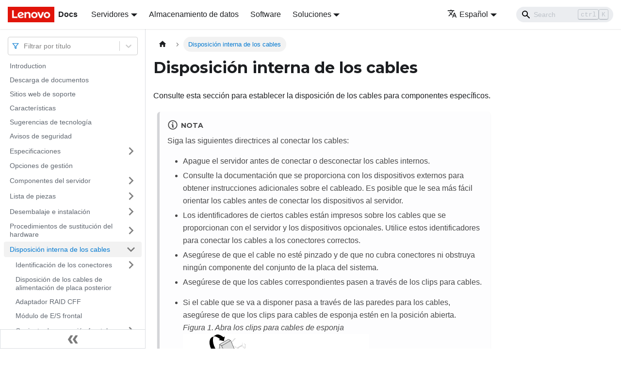

--- FILE ---
content_type: text/html; charset=UTF-8
request_url: https://pubs.lenovo.com/sr645-v3/es/internal_cable_routing
body_size: 11111
content:
<!doctype html>
<html lang="es" dir="ltr" class="docs-wrapper docs-doc-page docs-version-current plugin-docs plugin-id-default docs-doc-id-internal_cable_routing" data-has-hydrated="false">
<head>
<meta charset="UTF-8">

<title data-rh="true">Disposición interna de los cables | SR645 V3 | Lenovo Docs</title><meta data-rh="true" name="viewport" content="width=device-width,initial-scale=1"><meta data-rh="true" name="twitter:card" content="summary_large_image"><meta data-rh="true" property="og:image" content="https://pubs.lenovo.com/sr645-v3/es/img/product_soc.png"><meta data-rh="true" name="twitter:image" content="https://pubs.lenovo.com/sr645-v3/es/img/product_soc.png"><meta data-rh="true" property="og:url" content="https://pubs.lenovo.com/sr645-v3/es/internal_cable_routing"><meta data-rh="true" name="docusaurus_locale" content="es"><meta data-rh="true" name="docsearch:language" content="es"><meta data-rh="true" name="keywords" content="ThinkSystem SR645 V3 Types 7D9C, 7D9D"><meta data-rh="true" name="og:site_name" content="Lenovo Documentation"><meta data-rh="true" name="robots" content="max-image-preview:large"><meta data-rh="true" name="docusaurus_version" content="current"><meta data-rh="true" name="docusaurus_tag" content="docs-default-current"><meta data-rh="true" name="docsearch:version" content="current"><meta data-rh="true" name="docsearch:docusaurus_tag" content="docs-default-current"><meta data-rh="true" property="og:title" content="Disposición interna de los cables | SR645 V3 | Lenovo Docs"><meta data-rh="true" name="description" content="Consulte esta sección para establecer la disposición de los cables para componentes específicos."><meta data-rh="true" property="og:description" content="Consulte esta sección para establecer la disposición de los cables para componentes específicos."><link data-rh="true" rel="icon" href="/sr645-v3/es/img/favicon.ico"><link data-rh="true" rel="canonical" href="https://pubs.lenovo.com/sr645-v3/es/internal_cable_routing"><link data-rh="true" rel="alternate" href="https://pubs.lenovo.com/sr645-v3/internal_cable_routing" hreflang="en"><link data-rh="true" rel="alternate" href="https://pubs.lenovo.com/sr645-v3/de/internal_cable_routing" hreflang="de"><link data-rh="true" rel="alternate" href="https://pubs.lenovo.com/sr645-v3/es/internal_cable_routing" hreflang="es"><link data-rh="true" rel="alternate" href="https://pubs.lenovo.com/sr645-v3/fr/internal_cable_routing" hreflang="fr"><link data-rh="true" rel="alternate" href="https://pubs.lenovo.com/sr645-v3/it/internal_cable_routing" hreflang="it"><link data-rh="true" rel="alternate" href="https://pubs.lenovo.com/sr645-v3/ja/internal_cable_routing" hreflang="ja"><link data-rh="true" rel="alternate" href="https://pubs.lenovo.com/sr645-v3/ko/internal_cable_routing" hreflang="ko"><link data-rh="true" rel="alternate" href="https://pubs.lenovo.com/sr645-v3/pt-BR/internal_cable_routing" hreflang="pt-BR"><link data-rh="true" rel="alternate" href="https://pubs.lenovo.com/sr645-v3/ru/internal_cable_routing" hreflang="ru"><link data-rh="true" rel="alternate" href="https://pubs.lenovo.com/sr645-v3/th/internal_cable_routing" hreflang="th"><link data-rh="true" rel="alternate" href="https://pubs.lenovo.com/sr645-v3/zh-CN/internal_cable_routing" hreflang="zh-CN"><link data-rh="true" rel="alternate" href="https://pubs.lenovo.com/sr645-v3/zh-TW/internal_cable_routing" hreflang="zh-TW"><link data-rh="true" rel="alternate" href="https://pubs.lenovo.com/sr645-v3/internal_cable_routing" hreflang="x-default"><link rel="preconnect" href="https://www.google-analytics.com">
<link rel="preconnect" href="https://www.googletagmanager.com">
<script async src="https://www.googletagmanager.com/gtag/js?id=G-XM7YNY3PYK"></script>
<script>function gtag(){dataLayer.push(arguments)}window.dataLayer=window.dataLayer||[],gtag("js",new Date),gtag("config","G-XM7YNY3PYK",{anonymize_ip:!0})</script>




<link rel="preconnect" href="https://fonts.googleapis.com">
<link rel="preconnect" href="https://fonts.gstatic.com" crossorigin="anonymous"><link rel="stylesheet" href="/sr645-v3/es/assets/css/styles.fb44ca10.css">
<link rel="preload" href="/sr645-v3/es/assets/js/runtime~main.3dbf7f08.js" as="script">
<link rel="preload" href="/sr645-v3/es/assets/js/main.0f8b066d.js" as="script">
</head>
<body class="navigation-with-keyboard">
<script>!function(){function t(t){document.documentElement.setAttribute("data-theme",t)}var e=function(){var t=null;try{t=new URLSearchParams(window.location.search).get("docusaurus-theme")}catch(t){}return t}()||function(){var t=null;try{t=localStorage.getItem("theme")}catch(t){}return t}();t(null!==e?e:"light")}()</script><div id="__docusaurus">
<div role="region" aria-label="Saltar al contenido principal"><a class="skipToContent_FR4N" href="#__docusaurus_skipToContent_fallback">Saltar al contenido principal</a></div><nav aria-label="Main" class="navbar navbar--fixed-top navbarHideable_glH5"><div class="navbar__inner"><div class="navbar__items"><button aria-label="Toggle navigation bar" aria-expanded="false" class="navbar__toggle clean-btn" type="button"><svg width="30" height="30" viewBox="0 0 30 30" aria-hidden="true"><path stroke="currentColor" stroke-linecap="round" stroke-miterlimit="10" stroke-width="2" d="M4 7h22M4 15h22M4 23h22"></path></svg></button><a href="https://pubs.lenovo.com/es/" target="_self" rel="noopener noreferrer" class="navbar__brand"><div class="navbar__logo"><img src="/sr645-v3/es/img/lenovo.png" alt="Lenovo Logo" class="themedImage_zFba themedImage--light_SMtw" height="32" width="96"><img src="/sr645-v3/es/img/lenovo.png" alt="Lenovo Logo" class="themedImage_zFba themedImage--dark_SHhT" height="32" width="96"></div><b class="navbar__title text--truncate">Docs</b></a><div class="navbar__item dropdown dropdown--hoverable"><a href="#" aria-haspopup="true" aria-expanded="false" role="button" class="navbar__link">Servidores</a><ul class="dropdown__menu"><li><a href="https://pubs.lenovo.com/es/thinksystem" target="_self" rel="noopener noreferrer" class="dropdown__link externalLink-none">ThinkSystem<svg width="12" height="12" aria-hidden="true" viewBox="0 0 24 24" class="iconExternalLink_SHu7"><path fill="currentColor" d="M21 13v10h-21v-19h12v2h-10v15h17v-8h2zm3-12h-10.988l4.035 4-6.977 7.07 2.828 2.828 6.977-7.07 4.125 4.172v-11z"></path></svg></a></li><li><a href="https://pubs.lenovo.com/es/thinkedge" target="_self" rel="noopener noreferrer" class="dropdown__link externalLink-none">ThinkEdge<svg width="12" height="12" aria-hidden="true" viewBox="0 0 24 24" class="iconExternalLink_SHu7"><path fill="currentColor" d="M21 13v10h-21v-19h12v2h-10v15h17v-8h2zm3-12h-10.988l4.035 4-6.977 7.07 2.828 2.828 6.977-7.07 4.125 4.172v-11z"></path></svg></a></li><li><a href="https://pubs.lenovo.com/es/systemx" target="_self" rel="noopener noreferrer" class="dropdown__link externalLink-none">System x<svg width="12" height="12" aria-hidden="true" viewBox="0 0 24 24" class="iconExternalLink_SHu7"><path fill="currentColor" d="M21 13v10h-21v-19h12v2h-10v15h17v-8h2zm3-12h-10.988l4.035 4-6.977 7.07 2.828 2.828 6.977-7.07 4.125 4.172v-11z"></path></svg></a></li><li><a href="https://serveroption.lenovo.com/" target="_blank" rel="noopener noreferrer" class="dropdown__link">Option<svg width="12" height="12" aria-hidden="true" viewBox="0 0 24 24" class="iconExternalLink_SHu7"><path fill="currentColor" d="M21 13v10h-21v-19h12v2h-10v15h17v-8h2zm3-12h-10.988l4.035 4-6.977 7.07 2.828 2.828 6.977-7.07 4.125 4.172v-11z"></path></svg></a></li></ul></div><a href="https://datacentersupport.lenovo.com/storagepubs" target="_self" rel="noopener noreferrer" class="navbar__item navbar__link externalLink-none">Almacenamiento de datos<svg width="13.5" height="13.5" aria-hidden="true" viewBox="0 0 24 24" class="iconExternalLink_SHu7"><path fill="currentColor" d="M21 13v10h-21v-19h12v2h-10v15h17v-8h2zm3-12h-10.988l4.035 4-6.977 7.07 2.828 2.828 6.977-7.07 4.125 4.172v-11z"></path></svg></a><a href="https://pubs.lenovo.com/es/software" target="_self" rel="noopener noreferrer" class="navbar__item navbar__link externalLink-none">Software<svg width="13.5" height="13.5" aria-hidden="true" viewBox="0 0 24 24" class="iconExternalLink_SHu7"><path fill="currentColor" d="M21 13v10h-21v-19h12v2h-10v15h17v-8h2zm3-12h-10.988l4.035 4-6.977 7.07 2.828 2.828 6.977-7.07 4.125 4.172v-11z"></path></svg></a><div class="navbar__item dropdown dropdown--hoverable"><a href="#" aria-haspopup="true" aria-expanded="false" role="button" class="navbar__link">Soluciones</a><ul class="dropdown__menu"><li><a href="https://pubs.lenovo.com/es/thinkagile" target="_self" rel="noopener noreferrer" class="dropdown__link externalLink-none">ThinkAgile<svg width="12" height="12" aria-hidden="true" viewBox="0 0 24 24" class="iconExternalLink_SHu7"><path fill="currentColor" d="M21 13v10h-21v-19h12v2h-10v15h17v-8h2zm3-12h-10.988l4.035 4-6.977 7.07 2.828 2.828 6.977-7.07 4.125 4.172v-11z"></path></svg></a></li><li><a href="https://pubs.lenovo.com/es/water-cooling-solution" target="_self" rel="noopener noreferrer" class="dropdown__link externalLink-none">Water Cooling Solution<svg width="12" height="12" aria-hidden="true" viewBox="0 0 24 24" class="iconExternalLink_SHu7"><path fill="currentColor" d="M21 13v10h-21v-19h12v2h-10v15h17v-8h2zm3-12h-10.988l4.035 4-6.977 7.07 2.828 2.828 6.977-7.07 4.125 4.172v-11z"></path></svg></a></li></ul></div></div><div class="navbar__items navbar__items--right"><div class="navbar__item dropdown dropdown--hoverable dropdown--right"><a href="#" aria-haspopup="true" aria-expanded="false" role="button" class="navbar__link"><svg viewBox="0 0 24 24" width="20" height="20" aria-hidden="true" class="iconLanguage_DSK9"><path fill="currentColor" d="M12.87 15.07l-2.54-2.51.03-.03c1.74-1.94 2.98-4.17 3.71-6.53H17V4h-7V2H8v2H1v1.99h11.17C11.5 7.92 10.44 9.75 9 11.35 8.07 10.32 7.3 9.19 6.69 8h-2c.73 1.63 1.73 3.17 2.98 4.56l-5.09 5.02L4 19l5-5 3.11 3.11.76-2.04zM18.5 10h-2L12 22h2l1.12-3h4.75L21 22h2l-4.5-12zm-2.62 7l1.62-4.33L19.12 17h-3.24z"></path></svg>Español</a><ul class="dropdown__menu"><li><a href="/sr645-v3/internal_cable_routing" target="_self" rel="noopener noreferrer" class="dropdown__link" lang="en">English</a></li><li><a href="/sr645-v3/de/internal_cable_routing" target="_self" rel="noopener noreferrer" class="dropdown__link" lang="de">Deutsch</a></li><li><a href="/sr645-v3/es/internal_cable_routing" target="_self" rel="noopener noreferrer" class="dropdown__link dropdown__link--active" lang="es">Español</a></li><li><a href="/sr645-v3/fr/internal_cable_routing" target="_self" rel="noopener noreferrer" class="dropdown__link" lang="fr">Français</a></li><li><a href="/sr645-v3/it/internal_cable_routing" target="_self" rel="noopener noreferrer" class="dropdown__link" lang="it">Italiano</a></li><li><a href="/sr645-v3/ja/internal_cable_routing" target="_self" rel="noopener noreferrer" class="dropdown__link" lang="ja">日本語</a></li><li><a href="/sr645-v3/ko/internal_cable_routing" target="_self" rel="noopener noreferrer" class="dropdown__link" lang="ko">한국어</a></li><li><a href="/sr645-v3/pt-BR/internal_cable_routing" target="_self" rel="noopener noreferrer" class="dropdown__link" lang="pt-BR">Português do Brasil</a></li><li><a href="/sr645-v3/ru/internal_cable_routing" target="_self" rel="noopener noreferrer" class="dropdown__link" lang="ru">Русский</a></li><li><a href="/sr645-v3/th/internal_cable_routing" target="_self" rel="noopener noreferrer" class="dropdown__link" lang="th">ภาษาไทย</a></li><li><a href="/sr645-v3/zh-CN/internal_cable_routing" target="_self" rel="noopener noreferrer" class="dropdown__link" lang="zh-CN">简体中文</a></li><li><a href="/sr645-v3/zh-TW/internal_cable_routing" target="_self" rel="noopener noreferrer" class="dropdown__link" lang="zh-TW">繁體中文</a></li></ul></div><div class="searchBox_BlU4"><div class="navbar__search searchBarContainer_h4SQ"><input placeholder="Search" aria-label="Search" class="navbar__search-input"><div class="loadingRing_kmHx searchBarLoadingRing_AT3w"><div></div><div></div><div></div><div></div></div></div></div></div></div><div role="presentation" class="navbar-sidebar__backdrop"></div></nav><div id="__docusaurus_skipToContent_fallback" class="main-wrapper mainWrapper_OJKY docsWrapper_a8OH"><button aria-label="Volver al principio" class="clean-btn theme-back-to-top-button backToTopButton_xZQ7" type="button"></button><div class="docPage_LEBb"><aside class="theme-doc-sidebar-container docSidebarContainer_TOXn"><div class="sidebarViewport_swqP"><div class="sidebar_TiFu sidebarWithHideableNavbar_b5mb"><a href="https://pubs.lenovo.com/es/" target="_self" rel="noopener noreferrer" tabindex="-1" class="sidebarLogo_Jpyc"><img src="/sr645-v3/es/img/lenovo.png" alt="Lenovo Logo" class="themedImage_zFba themedImage--light_SMtw" height="32" width="96"><img src="/sr645-v3/es/img/lenovo.png" alt="Lenovo Logo" class="themedImage_zFba themedImage--dark_SHhT" height="32" width="96"><b>Docs</b></a><nav aria-label="Docs sidebar" class="menu thin-scrollbar menu_Y1UP"><style data-emotion="css b62m3t-container">.css-b62m3t-container{position:relative;box-sizing:border-box;}</style><div class="titleFilter_mcU3 css-b62m3t-container"><style data-emotion="css 7pg0cj-a11yText">.css-7pg0cj-a11yText{z-index:9999;border:0;clip:rect(1px, 1px, 1px, 1px);height:1px;width:1px;position:absolute;overflow:hidden;padding:0;white-space:nowrap;}</style><span id="react-select-894-live-region" class="css-7pg0cj-a11yText"></span><span aria-live="polite" aria-atomic="false" aria-relevant="additions text" role="log" class="css-7pg0cj-a11yText"></span><style data-emotion="css 13cymwt-control">.css-13cymwt-control{-webkit-align-items:center;-webkit-box-align:center;-ms-flex-align:center;align-items:center;cursor:default;display:-webkit-box;display:-webkit-flex;display:-ms-flexbox;display:flex;-webkit-box-flex-wrap:wrap;-webkit-flex-wrap:wrap;-ms-flex-wrap:wrap;flex-wrap:wrap;-webkit-box-pack:justify;-webkit-justify-content:space-between;justify-content:space-between;min-height:38px;outline:0!important;position:relative;-webkit-transition:all 100ms;transition:all 100ms;background-color:hsl(0, 0%, 100%);border-color:hsl(0, 0%, 80%);border-radius:4px;border-style:solid;border-width:1px;box-sizing:border-box;}.css-13cymwt-control:hover{border-color:hsl(0, 0%, 70%);}</style><div class="title-filter__control css-13cymwt-control"><svg stroke="currentColor" fill="none" stroke-width="2" viewBox="0 0 24 24" stroke-linecap="round" stroke-linejoin="round" class="titleFilterIcon_Fmk3" height="1em" width="1em" xmlns="http://www.w3.org/2000/svg"><polygon points="22 3 2 3 10 12.46 10 19 14 21 14 12.46 22 3"></polygon></svg> <style data-emotion="css hlgwow">.css-hlgwow{-webkit-align-items:center;-webkit-box-align:center;-ms-flex-align:center;align-items:center;display:grid;-webkit-flex:1;-ms-flex:1;flex:1;-webkit-box-flex-wrap:wrap;-webkit-flex-wrap:wrap;-ms-flex-wrap:wrap;flex-wrap:wrap;-webkit-overflow-scrolling:touch;position:relative;overflow:hidden;padding:2px 8px;box-sizing:border-box;}</style><div class="title-filter__value-container css-hlgwow"><style data-emotion="css 1jqq78o-placeholder">.css-1jqq78o-placeholder{grid-area:1/1/2/3;color:hsl(0, 0%, 50%);margin-left:2px;margin-right:2px;box-sizing:border-box;}</style><div class="title-filter__placeholder css-1jqq78o-placeholder" id="react-select-894-placeholder">Filtrar por título</div><style data-emotion="css 19bb58m">.css-19bb58m{visibility:visible;-webkit-flex:1 1 auto;-ms-flex:1 1 auto;flex:1 1 auto;display:inline-grid;grid-area:1/1/2/3;grid-template-columns:0 min-content;margin:2px;padding-bottom:2px;padding-top:2px;color:hsl(0, 0%, 20%);box-sizing:border-box;}.css-19bb58m:after{content:attr(data-value) " ";visibility:hidden;white-space:pre;grid-area:1/2;font:inherit;min-width:2px;border:0;margin:0;outline:0;padding:0;}</style><div class="title-filter__input-container css-19bb58m" data-value=""><input class="title-filter__input" style="label:input;color:inherit;background:0;opacity:1;width:100%;grid-area:1 / 2;font:inherit;min-width:2px;border:0;margin:0;outline:0;padding:0" autocapitalize="none" autocomplete="off" autocorrect="off" id="react-select-894-input" spellcheck="false" tabindex="0" aria-autocomplete="list" aria-expanded="false" aria-haspopup="true" role="combobox" aria-activedescendant="" aria-describedby="react-select-894-placeholder"></div></div><style data-emotion="css 1wy0on6">.css-1wy0on6{-webkit-align-items:center;-webkit-box-align:center;-ms-flex-align:center;align-items:center;-webkit-align-self:stretch;-ms-flex-item-align:stretch;align-self:stretch;display:-webkit-box;display:-webkit-flex;display:-ms-flexbox;display:flex;-webkit-flex-shrink:0;-ms-flex-negative:0;flex-shrink:0;box-sizing:border-box;}</style><div class="title-filter__indicators css-1wy0on6"><style data-emotion="css 1u9des2-indicatorSeparator">.css-1u9des2-indicatorSeparator{-webkit-align-self:stretch;-ms-flex-item-align:stretch;align-self:stretch;width:1px;background-color:hsl(0, 0%, 80%);margin-bottom:8px;margin-top:8px;box-sizing:border-box;}</style><span class="title-filter__indicator-separator css-1u9des2-indicatorSeparator"></span><style data-emotion="css 1xc3v61-indicatorContainer">.css-1xc3v61-indicatorContainer{display:-webkit-box;display:-webkit-flex;display:-ms-flexbox;display:flex;-webkit-transition:color 150ms;transition:color 150ms;color:hsl(0, 0%, 80%);padding:8px;box-sizing:border-box;}.css-1xc3v61-indicatorContainer:hover{color:hsl(0, 0%, 60%);}</style><div class="title-filter__indicator title-filter__dropdown-indicator css-1xc3v61-indicatorContainer" aria-hidden="true"><style data-emotion="css 8mmkcg">.css-8mmkcg{display:inline-block;fill:currentColor;line-height:1;stroke:currentColor;stroke-width:0;}</style><svg height="20" width="20" viewBox="0 0 20 20" aria-hidden="true" focusable="false" class="css-8mmkcg"><path d="M4.516 7.548c0.436-0.446 1.043-0.481 1.576 0l3.908 3.747 3.908-3.747c0.533-0.481 1.141-0.446 1.574 0 0.436 0.445 0.408 1.197 0 1.615-0.406 0.418-4.695 4.502-4.695 4.502-0.217 0.223-0.502 0.335-0.787 0.335s-0.57-0.112-0.789-0.335c0 0-4.287-4.084-4.695-4.502s-0.436-1.17 0-1.615z"></path></svg></div></div></div></div><ul class="theme-doc-sidebar-menu menu__list"><li class="theme-doc-sidebar-item-link theme-doc-sidebar-item-link-level-1 menu__list-item"><a class="menu__link" href="/sr645-v3/es/">Introduction</a></li><li class="theme-doc-sidebar-item-link theme-doc-sidebar-item-link-level-1 menu__list-item"><a class="menu__link" href="/sr645-v3/es/pdf_files">Descarga de documentos</a></li><li class="theme-doc-sidebar-item-link theme-doc-sidebar-item-link-level-1 menu__list-item"><a class="menu__link" href="/sr645-v3/es/support_websites">Sitios web de soporte</a></li><li class="theme-doc-sidebar-item-link theme-doc-sidebar-item-link-level-1 menu__list-item"><a class="menu__link" href="/sr645-v3/es/server_features">Características</a></li><li class="theme-doc-sidebar-item-link theme-doc-sidebar-item-link-level-1 menu__list-item"><a class="menu__link" href="/sr645-v3/es/service_bulletins">Sugerencias de tecnología</a></li><li class="theme-doc-sidebar-item-link theme-doc-sidebar-item-link-level-1 menu__list-item"><a class="menu__link" href="/sr645-v3/es/security_advisories">Avisos de seguridad</a></li><li class="theme-doc-sidebar-item-category theme-doc-sidebar-item-category-level-1 menu__list-item menu__list-item--collapsed"><div class="menu__list-item-collapsible"><a class="menu__link menu__link--sublist" aria-expanded="false" href="/sr645-v3/es/server_specifications">Especificaciones</a><button aria-label="Toggle the collapsible sidebar category &#x27;Especificaciones&#x27;" type="button" class="clean-btn menu__caret"></button></div></li><li class="theme-doc-sidebar-item-link theme-doc-sidebar-item-link-level-1 menu__list-item"><a class="menu__link" href="/sr645-v3/es/management_options">Opciones de gestión</a></li><li class="theme-doc-sidebar-item-category theme-doc-sidebar-item-category-level-1 menu__list-item menu__list-item--collapsed"><div class="menu__list-item-collapsible"><a class="menu__link menu__link--sublist" aria-expanded="false" href="/sr645-v3/es/server_components">Componentes del servidor</a><button aria-label="Toggle the collapsible sidebar category &#x27;Componentes del servidor&#x27;" type="button" class="clean-btn menu__caret"></button></div></li><li class="theme-doc-sidebar-item-category theme-doc-sidebar-item-category-level-1 menu__list-item menu__list-item--collapsed"><div class="menu__list-item-collapsible"><a class="menu__link menu__link--sublist" aria-expanded="false" href="/sr645-v3/es/parts_list">Lista de piezas</a><button aria-label="Toggle the collapsible sidebar category &#x27;Lista de piezas&#x27;" type="button" class="clean-btn menu__caret"></button></div></li><li class="theme-doc-sidebar-item-category theme-doc-sidebar-item-category-level-1 menu__list-item menu__list-item--collapsed"><div class="menu__list-item-collapsible"><a class="menu__link menu__link--sublist" aria-expanded="false" href="/sr645-v3/es/unboxing_and_setup">Desembalaje e instalación</a><button aria-label="Toggle the collapsible sidebar category &#x27;Desembalaje e instalación&#x27;" type="button" class="clean-btn menu__caret"></button></div></li><li class="theme-doc-sidebar-item-category theme-doc-sidebar-item-category-level-1 menu__list-item menu__list-item--collapsed"><div class="menu__list-item-collapsible"><a class="menu__link menu__link--sublist" aria-expanded="false" href="/sr645-v3/es/hardware_replacement_procedures">Procedimientos de sustitución del hardware</a><button aria-label="Toggle the collapsible sidebar category &#x27;Procedimientos de sustitución del hardware&#x27;" type="button" class="clean-btn menu__caret"></button></div></li><li class="theme-doc-sidebar-item-category theme-doc-sidebar-item-category-level-1 menu__list-item"><div class="menu__list-item-collapsible menu__list-item-collapsible--active"><a class="menu__link menu__link--sublist menu__link--active" aria-current="page" aria-expanded="true" href="/sr645-v3/es/internal_cable_routing">Disposición interna de los cables</a><button aria-label="Toggle the collapsible sidebar category &#x27;Disposición interna de los cables&#x27;" type="button" class="clean-btn menu__caret"></button></div><ul style="display:block;overflow:visible;height:auto" class="menu__list"><li class="theme-doc-sidebar-item-category theme-doc-sidebar-item-category-level-2 menu__list-item menu__list-item--collapsed"><div class="menu__list-item-collapsible"><a class="menu__link menu__link--sublist" aria-expanded="false" tabindex="0" href="/sr645-v3/es/internal_connectors">Identificación de los conectores</a><button aria-label="Toggle the collapsible sidebar category &#x27;Identificación de los conectores&#x27;" type="button" class="clean-btn menu__caret"></button></div></li><li class="theme-doc-sidebar-item-link theme-doc-sidebar-item-link-level-2 menu__list-item"><a class="menu__link" tabindex="0" href="/sr645-v3/es/bp_power_cabling">Disposición de los cables de alimentación de placa posterior</a></li><li class="theme-doc-sidebar-item-link theme-doc-sidebar-item-link-level-2 menu__list-item"><a class="menu__link" tabindex="0" href="/sr645-v3/es/cff_raid_power_cabling">Adaptador RAID CFF</a></li><li class="theme-doc-sidebar-item-link theme-doc-sidebar-item-link-level-2 menu__list-item"><a class="menu__link" tabindex="0" href="/sr645-v3/es/fio_cabling">Módulo de E/S frontal</a></li><li class="theme-doc-sidebar-item-category theme-doc-sidebar-item-category-level-2 menu__list-item menu__list-item--collapsed"><div class="menu__list-item-collapsible"><a class="menu__link menu__link--sublist" aria-expanded="false" tabindex="0" href="/sr645-v3/es/front_riser_assembly_cabling">Conjunto de expansión frontal</a><button aria-label="Toggle the collapsible sidebar category &#x27;Conjunto de expansión frontal&#x27;" type="button" class="clean-btn menu__caret"></button></div></li><li class="theme-doc-sidebar-item-link theme-doc-sidebar-item-link-level-2 menu__list-item"><a class="menu__link" tabindex="0" href="/sr645-v3/es/gpu_cabling">Adaptador de GPU (opcional)</a></li><li class="theme-doc-sidebar-item-link theme-doc-sidebar-item-link-level-2 menu__list-item"><a class="menu__link" tabindex="0" href="/sr645-v3/es/intrusion_switch_routing">Conmutador de intrusión</a></li><li class="theme-doc-sidebar-item-link theme-doc-sidebar-item-link-level-2 menu__list-item"><a class="menu__link" tabindex="0" href="/sr645-v3/es/management_nic_cabling">Adaptador NIC de gestión</a></li><li class="theme-doc-sidebar-item-link theme-doc-sidebar-item-link-level-2 menu__list-item"><a class="menu__link" tabindex="0" href="/sr645-v3/es/m.2_cabling">Placa posterior de la unidad M.2</a></li><li class="theme-doc-sidebar-item-link theme-doc-sidebar-item-link-level-2 menu__list-item"><a class="menu__link" tabindex="0" href="/sr645-v3/es/ocp_interposer_cabling">Intercalador OCP</a></li><li class="theme-doc-sidebar-item-link theme-doc-sidebar-item-link-level-2 menu__list-item"><a class="menu__link" tabindex="0" href="/sr645-v3/es/supercap_cable_routing">Módulos de alimentación flash RAID</a></li><li class="theme-doc-sidebar-item-link theme-doc-sidebar-item-link-level-2 menu__list-item"><a class="menu__link" tabindex="0" href="/sr645-v3/es/rear_nvme_cabling">Placa posterior de la unidad NVMe/SAS/SATA posterior</a></li><li class="theme-doc-sidebar-item-link theme-doc-sidebar-item-link-level-2 menu__list-item"><a class="menu__link" tabindex="0" href="/sr645-v3/es/7mm_cabling">Placa posterior de la unidad de 7 mm</a></li><li class="theme-doc-sidebar-item-link theme-doc-sidebar-item-link-level-2 menu__list-item"><a class="menu__link" tabindex="0" href="/sr645-v3/es/dwcm_cabling">Módulo de refrigeración de agua directa</a></li><li class="theme-doc-sidebar-item-category theme-doc-sidebar-item-category-level-2 menu__list-item menu__list-item--collapsed"><div class="menu__list-item-collapsible"><a class="menu__link menu__link--sublist" aria-expanded="false" tabindex="0" href="/sr645-v3/es/lacm_cabling">Módulo de líquido a aire Lenovo Neptune®</a><button aria-label="Toggle the collapsible sidebar category &#x27;Módulo de líquido a aire Lenovo Neptune®&#x27;" type="button" class="clean-btn menu__caret"></button></div></li><li class="theme-doc-sidebar-item-category theme-doc-sidebar-item-category-level-2 menu__list-item menu__list-item--collapsed"><div class="menu__list-item-collapsible"><a class="menu__link menu__link--sublist" aria-expanded="false" tabindex="0" href="/sr645-v3/es/cabling_for_bp_signals_1p">Disposición de los cables para las señales de la placa posterior (un procesador)</a><button aria-label="Toggle the collapsible sidebar category &#x27;Disposición de los cables para las señales de la placa posterior (un procesador)&#x27;" type="button" class="clean-btn menu__caret"></button></div></li><li class="theme-doc-sidebar-item-category theme-doc-sidebar-item-category-level-2 menu__list-item menu__list-item--collapsed"><div class="menu__list-item-collapsible"><a class="menu__link menu__link--sublist" aria-expanded="false" tabindex="0" href="/sr645-v3/es/cabling_for_bp_signals_2p">Disposición de los cables para las señales de la placa posterior (dos procesadores)</a><button aria-label="Toggle the collapsible sidebar category &#x27;Disposición de los cables para las señales de la placa posterior (dos procesadores)&#x27;" type="button" class="clean-btn menu__caret"></button></div></li></ul></li><li class="theme-doc-sidebar-item-category theme-doc-sidebar-item-category-level-1 menu__list-item menu__list-item--collapsed"><div class="menu__list-item-collapsible"><a class="menu__link menu__link--sublist" aria-expanded="false" href="/sr645-v3/es/system_configuration">Configuración del sistema</a><button aria-label="Toggle the collapsible sidebar category &#x27;Configuración del sistema&#x27;" type="button" class="clean-btn menu__caret"></button></div></li><li class="theme-doc-sidebar-item-category theme-doc-sidebar-item-category-level-1 menu__list-item menu__list-item--collapsed"><div class="menu__list-item-collapsible"><a class="menu__link menu__link--sublist" aria-expanded="false" href="/sr645-v3/es/problem_determination">Determinación de problemas</a><button aria-label="Toggle the collapsible sidebar category &#x27;Determinación de problemas&#x27;" type="button" class="clean-btn menu__caret"></button></div></li><li class="theme-doc-sidebar-item-category theme-doc-sidebar-item-category-level-1 menu__list-item menu__list-item--collapsed"><div class="menu__list-item-collapsible"><a class="menu__link menu__link--sublist" aria-expanded="false" href="/sr645-v3/es/messages_introduction">Mensajes</a><button aria-label="Toggle the collapsible sidebar category &#x27;Mensajes&#x27;" type="button" class="clean-btn menu__caret"></button></div></li><li class="theme-doc-sidebar-item-category theme-doc-sidebar-item-category-level-1 menu__list-item menu__list-item--collapsed"><div class="menu__list-item-collapsible"><a class="menu__link menu__link--sublist" aria-expanded="false" href="/sr645-v3/es/disassemble_for_recycle">Desensamblaje de hardware para reciclaje</a><button aria-label="Toggle the collapsible sidebar category &#x27;Desensamblaje de hardware para reciclaje&#x27;" type="button" class="clean-btn menu__caret"></button></div></li><li class="theme-doc-sidebar-item-category theme-doc-sidebar-item-category-level-1 menu__list-item menu__list-item--collapsed"><div class="menu__list-item-collapsible"><a class="menu__link menu__link--sublist" aria-expanded="false" href="/sr645-v3/es/getting_help_and_technical_assistance">Obtención de ayuda y asistencia técnica</a><button aria-label="Toggle the collapsible sidebar category &#x27;Obtención de ayuda y asistencia técnica&#x27;" type="button" class="clean-btn menu__caret"></button></div></li></ul><div class="sidebar-resource-links"><hr><div><a href="https://lenovopress.lenovo.com/lp1607-thinksystem-sr645-v3-server" class="menu__link" target="_BLANK"><img height="24" width="24" src="https://pubs.lenovo.com/img/lenovopress.png"><span class="sidebarLinks-name">ThinkSystem SR645 V3 Server Product Guide</span><div><svg stroke="currentColor" fill="currentColor" stroke-width="0" viewBox="0 0 512 512" height="0.875rem" width="0.875rem" xmlns="http://www.w3.org/2000/svg"><path d="M432,320H400a16,16,0,0,0-16,16V448H64V128H208a16,16,0,0,0,16-16V80a16,16,0,0,0-16-16H48A48,48,0,0,0,0,112V464a48,48,0,0,0,48,48H400a48,48,0,0,0,48-48V336A16,16,0,0,0,432,320ZM488,0h-128c-21.37,0-32.05,25.91-17,41l35.73,35.73L135,320.37a24,24,0,0,0,0,34L157.67,377a24,24,0,0,0,34,0L435.28,133.32,471,169c15,15,41,4.5,41-17V24A24,24,0,0,0,488,0Z"></path></svg></div></a></div></div></nav><button type="button" title="Colapsar barra lateral" aria-label="Colapsar barra lateral" class="button button--secondary button--outline collapseSidebarButton_e0pa"><svg width="20" height="20" aria-hidden="true" class="collapseSidebarButtonIcon_KEWD"><g fill="#7a7a7a"><path d="M9.992 10.023c0 .2-.062.399-.172.547l-4.996 7.492a.982.982 0 01-.828.454H1c-.55 0-1-.453-1-1 0-.2.059-.403.168-.551l4.629-6.942L.168 3.078A.939.939 0 010 2.528c0-.548.45-.997 1-.997h2.996c.352 0 .649.18.828.45L9.82 9.472c.11.148.172.347.172.55zm0 0"></path><path d="M19.98 10.023c0 .2-.058.399-.168.547l-4.996 7.492a.987.987 0 01-.828.454h-3c-.547 0-.996-.453-.996-1 0-.2.059-.403.168-.551l4.625-6.942-4.625-6.945a.939.939 0 01-.168-.55 1 1 0 01.996-.997h3c.348 0 .649.18.828.45l4.996 7.492c.11.148.168.347.168.55zm0 0"></path></g></svg></button></div></div></aside><main class="docMainContainer_LQPs"><div class="container padding-top--md padding-bottom--lg"><div class="row"><div class="col docItemCol_z5aJ"><div class="docItemContainer_c0TR"><article><nav class="theme-doc-breadcrumbs breadcrumbsContainer_DwUf" aria-label="Breadcrumbs"><ul class="breadcrumbs" itemscope="" itemtype="https://schema.org/BreadcrumbList"><li class="breadcrumbs__item"><a aria-label="Home page" class="breadcrumbs__link" href="/sr645-v3/es/"><svg viewBox="0 0 24 24" class="breadcrumbHomeIcon_Ppp2"><path d="M10 19v-5h4v5c0 .55.45 1 1 1h3c.55 0 1-.45 1-1v-7h1.7c.46 0 .68-.57.33-.87L12.67 3.6c-.38-.34-.96-.34-1.34 0l-8.36 7.53c-.34.3-.13.87.33.87H5v7c0 .55.45 1 1 1h3c.55 0 1-.45 1-1z" fill="currentColor"></path></svg></a></li><li itemscope="" itemprop="itemListElement" itemtype="https://schema.org/ListItem" class="breadcrumbs__item breadcrumbs__item--active"><span class="breadcrumbs__link" itemprop="name">Disposición interna de los cables</span><meta itemprop="position" content="1"></li></ul></nav><div class="theme-doc-markdown markdown"><h1>Disposición interna de los cables</h1><div class="body taskbody"><p class="shortdesc">Consulte esta sección para establecer la disposición de los cables para componentes específicos.</p><div class="section context"><div class="theme-admonition theme-admonition-note alert alert--secondary admonition_O6Hw"><div class="admonitionHeading_I3hY"><span class="admonitionIcon_I0ub"><svg viewBox="0 0 14 16"><path fill-rule="evenodd" d="M6.3 5.69a.942.942 0 0 1-.28-.7c0-.28.09-.52.28-.7.19-.18.42-.28.7-.28.28 0 .52.09.7.28.18.19.28.42.28.7 0 .28-.09.52-.28.7a1 1 0 0 1-.7.3c-.28 0-.52-.11-.7-.3zM8 7.99c-.02-.25-.11-.48-.31-.69-.2-.19-.42-.3-.69-.31H6c-.27.02-.48.13-.69.31-.2.2-.3.44-.31.69h1v3c.02.27.11.5.31.69.2.2.42.31.69.31h1c.27 0 .48-.11.69-.31.2-.19.3-.42.31-.69H8V7.98v.01zM7 2.3c-3.14 0-5.7 2.54-5.7 5.68 0 3.14 2.56 5.7 5.7 5.7s5.7-2.55 5.7-5.7c0-3.15-2.56-5.69-5.7-5.69v.01zM7 .98c3.86 0 7 3.14 7 7s-3.14 7-7 7-7-3.12-7-7 3.14-7 7-7z"></path></svg></span>Nota</div><div class="admonitionContent_w5e6">Siga las siguientes directrices al conectar los cables:<ul compact="" class="ul"><li class="li"><p class="p">Apague el servidor antes de conectar o desconectar los cables internos.</p></li><li class="li"><p class="p">Consulte la documentación que se proporciona con los dispositivos externos para obtener instrucciones adicionales sobre el cableado. Es posible que le sea más fácil orientar los cables antes de conectar los dispositivos al servidor.</p></li><li class="li"><p class="p">Los identificadores de ciertos cables están impresos sobre los cables que se proporcionan con el servidor y los dispositivos opcionales. Utilice estos identificadores para conectar los cables a los conectores correctos.</p></li><li class="li"><p class="p">Asegúrese de que el cable no esté pinzado y de que no cubra conectores ni obstruya ningún componente del conjunto de la placa del sistema.</p></li><li class="li"><p class="p">Asegúrese de que los cables correspondientes pasen a través de los clips para cables.</p></li><li class="li"><div class="p">Si el cable que se va a disponer pasa a través de las paredes para los cables, asegúrese de que los clips para cables de esponja estén en la posición abierta.<div class="fig fignone"><span class="figcap"><span class="fig--title-label">Figura 1. </span>Abra los clips para cables de esponja</span><br><img loading="lazy" src="sr630v3-318-sponge-300.png" width="100%" style="max-width:384px" class="image img_uXOj"><br></div></div></li></ul></div></div><div class="theme-admonition theme-admonition-caution alert alert--warning admonition_O6Hw"><div class="admonitionHeading_I3hY"><span class="admonitionIcon_I0ub"><svg viewBox="0 0 16 16"><path fill-rule="evenodd" d="M8.893 1.5c-.183-.31-.52-.5-.887-.5s-.703.19-.886.5L.138 13.499a.98.98 0 0 0 0 1.001c.193.31.53.501.886.501h13.964c.367 0 .704-.19.877-.5a1.03 1.03 0 0 0 .01-1.002L8.893 1.5zm.133 11.497H6.987v-2.003h2.039v2.003zm0-3.004H6.987V5.987h2.039v4.006z"></path></svg></span>Atención</div><div class="admonitionContent_w5e6">Observe estrictamente las siguientes instrucciones para evitar dañar los zócalos de los cables de la placa del sistema. Cualquier daño a los zócalos de los cables podría requerir la sustitución de la placa del sistema.<ul compact="" class="ul"><li class="li"><p class="p">Conecte los conectores de los cables vertical u horizontalmente alineados con las orientaciones de los enchufes de los cables correspondientes, evitando cualquier inclinación.</p></li><li class="li"><div class="p">Para desconectar los cables de la placa del sistema, haga lo siguiente:<ol compact="" class="ol"><li class="li"><p class="p">Mantenga presionados todos los pestillos, pestañas de liberación o bloqueos de los conectores de cable para liberar los conectores de cable.</p></li><li class="li"><div class="p">Quite los conectores de los cables vertical u horizontalmente alineados con las orientaciones de los enchufes de los cables correspondientes, evitando cualquier inclinación.<div class="theme-admonition theme-admonition-note alert alert--secondary admonition_O6Hw"><div class="admonitionHeading_I3hY"><span class="admonitionIcon_I0ub"><svg viewBox="0 0 14 16"><path fill-rule="evenodd" d="M6.3 5.69a.942.942 0 0 1-.28-.7c0-.28.09-.52.28-.7.19-.18.42-.28.7-.28.28 0 .52.09.7.28.18.19.28.42.28.7 0 .28-.09.52-.28.7a1 1 0 0 1-.7.3c-.28 0-.52-.11-.7-.3zM8 7.99c-.02-.25-.11-.48-.31-.69-.2-.19-.42-.3-.69-.31H6c-.27.02-.48.13-.69.31-.2.2-.3.44-.31.69h1v3c.02.27.11.5.31.69.2.2.42.31.69.31h1c.27 0 .48-.11.69-.31.2-.19.3-.42.31-.69H8V7.98v.01zM7 2.3c-3.14 0-5.7 2.54-5.7 5.68 0 3.14 2.56 5.7 5.7 5.7s5.7-2.55 5.7-5.7c0-3.15-2.56-5.69-5.7-5.69v.01zM7 .98c3.86 0 7 3.14 7 7s-3.14 7-7 7-7-3.12-7-7 3.14-7 7-7z"></path></svg></span>Nota</div><div class="admonitionContent_w5e6">El aspecto de los conectores de los cables puede ser diferente de los que se muestran en la ilustración, pero el procedimiento de extracción es el mismo.</div></div></div></li></ol><div class="tablenoborder"><table cellpadding="4" cellspacing="0" summary="" frame="border" border="1" rules="all" class="table table__row-none"><tbody class="tbody"><tr><td style="vertical-align:top" class="entry row-nocellborder"><br><div class="imageleft"><img loading="lazy" src="connector_2_400.png" width="100%" style="max-width:300px;min-width:192px" class="image imageleft zoom img_uXOj"></div><br></td><td style="vertical-align:top" class="entry row-nocellborder"><br><div class="imageleft"><img loading="lazy" src="connector_1_400.png" width="100%" style="max-width:300px;min-width:192px" class="image imageleft zoom img_uXOj"></div><br></td><td style="vertical-align:top" class="entry cellrowborder"><br><div class="imageleft"><img loading="lazy" src="connector_3_400.png" width="100%" style="max-width:300px;min-width:192px" class="image imageleft zoom img_uXOj"></div><br></td></tr></tbody></table></div></div></li></ul></div></div><p class="p">En la siguiente tabla, se enumeran las unidades frontales y la placa posterior admitidas por SR645 V3. Haga clic en <q class="q">√</q> en la configuración específica para ver la disposición de los cables.</p><div class="tablenoborder"><table cellpadding="4" cellspacing="0" summary="" frame="border" border="1" rules="all" class="table"><thead style="text-align:left" class="thead"><tr><th style="vertical-align:top" class="entry nocellnorowborder">Unidades frontales</th><th style="vertical-align:top" class="entry nocellnorowborder">Placa posterior</th><th style="vertical-align:top" class="entry nocellnorowborder">Refrigeración asistida por líquidos</th><th style="vertical-align:top" class="entry nocellnorowborder">Un procesador</th><th style="vertical-align:top" class="entry cell-norowborder">Dos procesadores</th></tr></thead><tbody class="tbody"><tr><td rowspan="3" style="vertical-align:middle" class="entry nocellnorowborder">4 de 3,5&#x27;&#x27;</td><td style="vertical-align:top" class="entry nocellnorowborder">4 unidades SAS/SATA de 3,5&#x27;&#x27;</td><td style="text-align:center;vertical-align:top" class="entry nocellnorowborder"> </td><td style="text-align:center;vertical-align:top" class="entry nocellnorowborder"><a title="Utilice esta sección para comprender la disposición de los cables de la placa posterior SAS/SATA para el modelo de servidor con cuatro unidades frontales de 3,5&quot;." class="xref" href="/sr645-v3/es/435_sas_sata_cabling_1p"><strong class="ph b">√</strong></a></td><td style="text-align:center;vertical-align:top" class="entry cell-norowborder"><a title="Utilice esta sección para comprender la disposición de los cables de la placa posterior SAS/SATA para el modelo de servidor con cuatro unidades frontales de 3,5&quot;." class="xref" href="/sr645-v3/es/435_sas_sata_cabling"><strong class="ph b">√</strong></a></td></tr><tr><td style="vertical-align:top" class="entry nocellnorowborder">4 unidades AnyBay de 3,5&#x27;&#x27;</td><td style="text-align:center;vertical-align:top" class="entry nocellnorowborder"> </td><td style="text-align:center;vertical-align:top" class="entry nocellnorowborder"><a title="Utilice esta sección para comprender la disposición de los cables de la placa posterior AnyBay para el modelo de servidor con cuatro unidades frontales de 3,5&quot;." class="xref" href="/sr645-v3/es/435_anybay_cabling_1p"><strong class="ph b">√</strong></a></td><td style="text-align:center;vertical-align:top" class="entry cell-norowborder"><a title="Utilice esta sección para comprender la disposición de los cables de la placa posterior AnyBay para el modelo de servidor con cuatro unidades frontales de 3,5&quot;." class="xref" href="/sr645-v3/es/435_anybay_cabling"><strong class="ph b">√</strong></a></td></tr><tr><td style="vertical-align:top" class="entry nocellnorowborder">4 unidades U.3 de 3,5&#x27;&#x27;</td><td style="text-align:center;vertical-align:top" class="entry nocellnorowborder"><a title="Utilice esta sección para comprender la disposición de los cables de ocho unidades U.3 con placa posterior de 4 unidades AnyBay de 3,5&quot;." class="xref" href="/sr645-v3/es/435_u.3_liquid_cooling"><strong class="ph b">√</strong></a></td><td style="text-align:center;vertical-align:top" class="entry nocellnorowborder"><a title="Utilice esta sección para comprender la disposición de los cables de ocho unidades U.3 con placa posterior de 4 unidades AnyBay de 3,5&quot; y un procesador instalado." class="xref" href="/sr645-v3/es/435_u.3_1p"><strong class="ph b">√</strong></a></td><td style="text-align:center;vertical-align:top" class="entry cell-norowborder"><a title="Utilice esta sección para comprender la disposición de los cables de ocho unidades U.3 con placa posterior de 4 unidades AnyBay de 3,5&quot; y dos procesadores instalados." class="xref" href="/sr645-v3/es/435u.3_2p"><strong class="ph b">√</strong></a></td></tr><tr><td rowspan="5" style="vertical-align:middle" class="entry nocellnorowborder">4 de 2,5&#x27;&#x27;</td><td style="vertical-align:top" class="entry nocellnorowborder">4 unidades SAS/SATA de 2,5&#x27;&#x27;</td><td style="text-align:center;vertical-align:top" class="entry nocellnorowborder"><a title="Utilice esta sección para comprender la disposición de los cables de la placa posterior SAS/SATA para el modelo de servidor con cuatro unidades frontales de 2,5&quot;." class="xref" href="/sr645-v3/es/425ss_liquid_cooling"><strong class="ph b">√</strong></a></td><td style="text-align:center;vertical-align:top" class="entry nocellnorowborder"><a title="Utilice esta sección para comprender la disposición de los cables de la placa posterior SAS/SATA para el modelo de servidor con cuatro unidades frontales de 2,5&quot;." class="xref" href="/sr645-v3/es/425_sas_sata_cabling_1p"><strong class="ph b">√</strong></a></td><td style="text-align:center;vertical-align:top" class="entry cell-norowborder"><a title="Utilice esta sección para comprender la disposición de los cables de la placa posterior SAS/SATA para el modelo de servidor con cuatro unidades frontales de 2,5&quot;." class="xref" href="/sr645-v3/es/425_sas_sata_cabling"><strong class="ph b">√</strong></a></td></tr><tr><td style="vertical-align:top" class="entry nocellnorowborder">4 unidades AnyBay de 2,5&#x27;&#x27;</td><td style="text-align:center;vertical-align:top" class="entry nocellnorowborder"> </td><td style="text-align:center;vertical-align:top" class="entry nocellnorowborder"> </td><td style="text-align:center;vertical-align:top" class="entry cell-norowborder"><a title="Esta sección le permitirá comprender la disposición de los cables de una placa posterior de 4 unidades AnyBay de 2,5&#x27;&#x27; (Gen 5) con dos procesadores instalados." class="xref" href="/sr645-v3/es/425_anybay_cabling"><strong class="ph b">√</strong></a></td></tr><tr><td style="vertical-align:top" class="entry nocellnorowborder">2 unidades NVMe de 2,5&#x27;&#x27;</td><td style="text-align:center;vertical-align:top" class="entry nocellnorowborder"> </td><td style="text-align:center;vertical-align:top" class="entry nocellnorowborder"> </td><td style="text-align:center;vertical-align:top" class="entry cell-norowborder"><a title="Utilice esta sección para comprender la disposición de los cables de la placa posterior NVMe para el modelo de servidor con dos unidades frontales de 2,5 pulgadas." class="xref" href="/sr645-v3/es/2x2.5nvme_2p"><strong class="ph b">√</strong></a></td></tr><tr><td style="vertical-align:top" class="entry nocellnorowborder">4 unidades NVMe de 2,5&quot; (Gen 4)</td><td style="text-align:center;vertical-align:top" class="entry nocellnorowborder"><a title="Utilice esta sección para comprender la disposición de los cables de la placa posterior NVMe para el modelo de servidor con cuatro unidades frontales de 2,5&quot;." class="xref" href="/sr645-v3/es/425_nvme_cabling_liquid_cooling"><strong class="ph b">√</strong></a></td><td style="text-align:center;vertical-align:top" class="entry nocellnorowborder"><a title="Esta sección le permitirá comprender la disposición de los cables de la placa posterior NVMe (Gen 4) para el modelo de servidor con cuatro unidades frontales de 2,5&quot;." class="xref" href="/sr645-v3/es/425_nvme_cabling_1p"><strong class="ph b">√</strong></a></td><td style="text-align:center;vertical-align:top" class="entry cell-norowborder"><a title="Esta sección le permitirá comprender la disposición de los cables de la placa posterior NVMe (Gen 4) para el modelo de servidor con cuatro unidades frontales de 2,5&quot;." class="xref" href="/sr645-v3/es/425_nvme_cabling"><strong class="ph b">√</strong></a></td></tr><tr><td style="vertical-align:top" class="entry nocellnorowborder">4 unidades NVMe de 2,5&quot; (Gen 5)</td><td style="text-align:center;vertical-align:top" class="entry nocellnorowborder"><a title="Utilice esta sección para comprender la disposición de los cables de la placa posterior NVMe para el modelo de servidor con cuatro unidades frontales de 2,5&quot;." class="xref" href="/sr645-v3/es/425_nvme_cabling_liquid_cooling_gen5"><strong class="ph b">√</strong></a></td><td style="text-align:center;vertical-align:top" class="entry nocellnorowborder"><a title="Esta sección le permitirá comprender la disposición de los cables de la placa posterior NVMe (Gen 5) para el modelo de servidor con cuatro unidades frontales de 2,5&quot;." class="xref" href="/sr645-v3/es/425_nvme_cabling_gen5"><strong class="ph b">√</strong></a></td><td style="text-align:center;vertical-align:top" class="entry cell-norowborder"><a title="Esta sección le permitirá comprender la disposición de los cables de la placa posterior NVMe (Gen 5) para el modelo de servidor con cuatro unidades frontales de 2,5&quot;." class="xref" href="/sr645-v3/es/425_nvme_cabling-gen5"><strong class="ph b">√</strong></a></td></tr><tr><td rowspan="2" style="vertical-align:middle" class="entry nocellnorowborder">8 de 2,5&#x27;&#x27;</td><td style="vertical-align:top" class="entry nocellnorowborder">8 unidades SAS/SATA de 2,5&#x27;&#x27;</td><td style="text-align:center;vertical-align:top" class="entry nocellnorowborder"><a title="Use esta sección para comprender la disposición de los cables de 8 unidades frontales SAS/SATA para la configuración de la refrigeración asistida por líquidos con placa posterior frontal de 10 unidades AnyBay de 2,5&quot; instalada." class="xref" href="/sr645-v3/es/8_sas_sata_liquid_cooling"><strong class="ph b">√</strong></a></td><td style="text-align:center;vertical-align:top" class="entry nocellnorowborder"><a title="Utilice esta sección para comprender la disposición de los cables de la placa posterior SAS/SATA para el modelo de servidor con ocho unidades frontales de 2,5&quot;." class="xref" href="/sr645-v3/es/825_sas_sata_cabling_1p"><strong class="ph b">√</strong></a></td><td style="text-align:center;vertical-align:top" class="entry cell-norowborder"><a title="Utilice esta sección para comprender la disposición de los cables de la placa posterior SAS/SATA para el modelo de servidor con ocho unidades frontales de 2,5&quot;." class="xref" href="/sr645-v3/es/825_sas_sata_cabling"><strong class="ph b">√</strong></a></td></tr><tr><td style="vertical-align:top" class="entry nocellnorowborder">8 unidades NVMe de 2,5&quot;</td><td style="text-align:center;vertical-align:top" class="entry nocellnorowborder"> </td><td style="text-align:center;vertical-align:top" class="entry nocellnorowborder"> </td><td style="text-align:center;vertical-align:top" class="entry cell-norowborder"><a title="Utilice esta sección para comprender la disposición de los cables de 8 unidades NVMe frontales." class="xref" href="/sr645-v3/es/8_nvme_cabling_2p"><strong class="ph b">√</strong></a></td></tr><tr><td rowspan="12" style="vertical-align:middle" class="entry nocellnorowborder">10 de 2,5&#x27;&#x27;</td><td style="vertical-align:top" class="entry nocellnorowborder">6 unidades SAS/SATA de 2.5&quot; + 4 unidades NVMe de 2,5&quot;</td><td style="text-align:center;vertical-align:top" class="entry nocellnorowborder"> </td><td style="text-align:center;vertical-align:top" class="entry nocellnorowborder"> </td><td style="text-align:center;vertical-align:top" class="entry cell-norowborder"> </td></tr><tr><td style="vertical-align:top" class="entry nocellnorowborder">6 unidades SAS/SATA de 2,5&quot; + 4 unidades AnyBay de 2,5&quot; (Gen 4)</td><td style="text-align:center;vertical-align:top" class="entry nocellnorowborder"><a title="Esta sección le permitirá comprender la disposición de los cables de seis unidades frontales SAS/SATA y cuatro unidades frontales AnyBay para la configuración de refrigeración asistida por líquidos con placa posterior frontal de 10 unidades AnyBay de 2,5&quot; instalada." class="xref" href="/sr645-v3/es/6_sas_sata_4_nvme_liquid_cooling"><strong class="ph b">√</strong></a></td><td style="text-align:center;vertical-align:top" class="entry nocellnorowborder"><a title="Consulte esta sección para entender la disposición de los cables de 6 unidades SAS/SATA frontales y 4 unidades AnyBay frontales con placa posterior de 10 unidades (Gen 4) de 2,5&quot; instaladas." class="xref" href="/sr645-v3/es/6_sas_sata_4_anybay_1p"><strong class="ph b">√</strong></a></td><td style="text-align:center;vertical-align:top" class="entry cell-norowborder"><a title="Consulte esta sección para entender la disposición de los cables de 6 unidades SAS/SATA frontales de 2,5&quot; y 4 unidades AnyBay frontales de 2,5&quot; con placa posterior de 10 unidades (Gen 4) de 2,5&quot; instaladas." class="xref" href="/sr645-v3/es/6_sas_sata_4_anybay"><strong class="ph b">√</strong></a></td></tr><tr><td style="vertical-align:top" class="entry nocellnorowborder">6 unidades SAS/SATA de 2,5&quot; + 4 unidades AnyBay de 2,5&quot; (Gen 5)</td><td style="text-align:center;vertical-align:top" class="entry nocellnorowborder"><a title="Esta sección le permitirá comprender la disposición de los cables de seis unidades frontales SAS/SATA y cuatro unidades frontales AnyBay para la configuración de refrigeración asistida por líquidos con placa posterior frontal (Gen 5) de 10 unidades AnyBay de 2,5&quot; instalada." class="xref" href="/sr645-v3/es/6_sas_sata_4_nvme_liquid_cooling_gen5"><strong class="ph b">√</strong></a></td><td style="text-align:center;vertical-align:top" class="entry nocellnorowborder"><a title="Esta sección le permitirá comprender la disposición de los cables de 6 unidades SAS/SATA frontales y 4 unidades AnyBay frontales con placa posterior (Gen 5) de 10 unidades de 2,5&quot; instalada." class="xref" href="/sr645-v3/es/6_sas_sata_4_anybay_1p_gen5"><strong class="ph b">√</strong></a></td><td style="text-align:center;vertical-align:top" class="entry cell-norowborder"><a title="Utilice esta sección para comprender las alternativas que ofrece una placa posterior de 10 unidades AnyBay (Gen 5) de 2,5&quot;." class="xref" href="/sr645-v3/es/1025anybay_front_bp_gen5_2p"><strong class="ph b">√</strong></a></td></tr><tr><td style="vertical-align:top" class="entry nocellnorowborder">6 unidades SAS/SATA de 2,5&quot; + 2 unidades AnyBay de 2,5&quot; + 2 unidades NVMe de 2,5&quot; (Gen 4)</td><td style="text-align:center;vertical-align:top" class="entry nocellnorowborder"><a title="Consulte esta sección para comprender la disposición de los cables de 8 unidades SAS/SATA frontales de 2,5&quot; y 2 unidades NVMe frontales de 2,5&quot;." class="xref" href="/sr645-v3/es/6_sas_sata_2_anybay_2_nvme_liquid_cooling"><strong class="ph b">√</strong></a></td><td style="text-align:center;vertical-align:top" class="entry nocellnorowborder"><a title="Consulte esta sección para comprender la disposición de los cables de 6 unidades SAS/SATA frontales, 2 unidades AnyBay frontales y 2 unidades NVMe frontales." class="xref" href="/sr645-v3/es/6_sas_sata_2_anybay_2_nvme_1p"><strong class="ph b">√</strong></a></td><td style="text-align:center;vertical-align:top" class="entry cell-norowborder"><a title="Esta sección le permitirá comprender la disposición de los cables de 6 unidades SAS/SATA frontales de 2,5&quot;, 2 unidades AnyBay frontales de 2,5&quot; y 2 unidades NVMe frontales de 2,5&quot;." class="xref" href="/sr645-v3/es/6_sas_sata_2_anybay_2_nvme"><strong class="ph b">√</strong></a></td></tr><tr><td style="vertical-align:top" class="entry nocellnorowborder">6 unidades SAS/SATA de 2,5&quot; + 2 unidades AnyBay de 2,5&quot; + 2 unidades NVMe de 2,5&quot; (Gen 5)</td><td style="text-align:center;vertical-align:top" class="entry nocellnorowborder"><a title="Esta sección le permitirá comprender la disposición de los cables de 6 unidades SAS/SATA frontales de 2,5&quot;, 2 unidades AnyBay frontales de 2,5&quot; y 2 unidades NVMe frontales de 2,5&quot; con placa posterior (Gen 5) de 10 x 2,5&quot; instalada." class="xref" href="/sr645-v3/es/6_sas_sata_4_anybay_closeloop_gen5"><strong class="ph b">√</strong></a></td><td style="text-align:center;vertical-align:top" class="entry nocellnorowborder"><a title="Consulte esta sección para comprender la disposición de los cables de 6 unidades SAS/SATA frontales, 2 unidades AnyBay frontales y 2 unidades NVMe frontales." class="xref" href="/sr645-v3/es/6_sas_sata_2_anybay_2_nvme_1p-gen5"><strong class="ph b">√</strong></a></td><td style="text-align:center;vertical-align:top" class="entry cell-norowborder"><a title="Esta sección le permitirá comprender la disposición de los cables de 6 unidades SAS/SATA frontales, 2 unidades AnyBay frontales y 2 unidades NVMe frontales con placa posterior (Gen 5) de 10 x 2,5&quot; instalada." class="xref" href="/sr645-v3/es/6_sas_sata_2_anybay_2_nvme_2p_gen5"><strong class="ph b">√</strong></a></td></tr><tr><td style="vertical-align:top" class="entry nocellnorowborder">8 unidades de 2,5&quot;/8 unidades U.3 de 2,5&quot;</td><td style="text-align:center;vertical-align:top" class="entry nocellnorowborder"><a title="Esta sección le permitirá comprender la disposición de los cables de ocho o diez unidades U.3 con placa posterior de 10 unidades AnyBay de 2,5&quot;." class="xref" href="/sr645-v3/es/825u.3_liquid_cooling"><strong class="ph b">√</strong></a></td><td style="text-align:center;vertical-align:top" class="entry nocellnorowborder"><a title="Esta sección le permitirá comprender la disposición de los cables de ocho o diez unidades U.3 con placa posterior de 10 unidades AnyBay de 2,5&quot; y un procesador instalado." class="xref" href="/sr645-v3/es/10_u.3_cabling_1p"><strong class="ph b">√</strong></a></td><td style="text-align:center;vertical-align:top" class="entry cell-norowborder"><a title="Utilice esta sección para comprender la disposición de los cables de la placa posterior SAS/SATA para el modelo de servidor con ocho unidades frontales de 2,5&quot;." class="xref" href="/sr645-v3/es/825_sas_sata_cabling"><strong class="ph b">√</strong></a></td></tr><tr><td style="vertical-align:top" class="entry nocellnorowborder">10 unidades SAS/SATA de 2,5&quot;</td><td style="text-align:center;vertical-align:top" class="entry nocellnorowborder"><a title="Use esta sección para comprender la disposición de los cables de 10 unidades frontales SAS/SATA para la configuración de la refrigeración asistida por líquidos con placa posterior frontal de 10 unidades AnyBay de 2,5” instalada." class="xref" href="/sr645-v3/es/10_sas_sata_liquid_cooling"><strong class="ph b">√</strong></a></td><td style="text-align:center;vertical-align:top" class="entry nocellnorowborder"><a title="Consulte esta sección para entender la disposición de los cables de 10 unidades SAS/SATA frontales con las 10 placas posteriores AnyBay de 2,5” (Gen 4) instaladas." class="xref" href="/sr645-v3/es/10_sas_sata_1p"><strong class="ph b">√</strong></a></td><td style="text-align:center;vertical-align:top" class="entry cell-norowborder"><a title="Consulte esta sección para entender la disposición de los cables de 10 unidades SAS/SATA frontales de 2,5&quot; con la placas posterior AnyBay de 10 unidades de 2,5&quot; (Gen 4) instaladas." class="xref" href="/sr645-v3/es/10_sas_sata"><strong class="ph b">√</strong></a></td></tr><tr><td style="vertical-align:top" class="entry nocellnorowborder">10 unidades NVMe de 2,5&quot; (Gen 4)</td><td style="text-align:center;vertical-align:top" class="entry nocellnorowborder"><a title="Use esta sección para comprender la disposición de los cables de 10 unidades NVMe frontales para la configuración de refrigeración asistida por líquidos con placa posterior frontal de 10 unidades AnyBay de 2,5&quot; instalada." class="xref" href="/sr645-v3/es/8_nvme_liquid_cooling"><strong class="ph b">√</strong></a></td><td style="text-align:center;vertical-align:top" class="entry nocellnorowborder"> </td><td style="text-align:center;vertical-align:top" class="entry cell-norowborder"><a title="Utilice esta sección para comprender la disposición de los cables de 10 unidades NVMe frontales." class="xref" href="/sr645-v3/es/10_nvme_cabling"><strong class="ph b">√</strong></a></td></tr><tr><td style="vertical-align:top" class="entry nocellnorowborder">10 unidades NVMe de 2,5&quot; (Gen 5)</td><td style="text-align:center;vertical-align:top" class="entry nocellnorowborder"> </td><td style="text-align:center;vertical-align:top" class="entry nocellnorowborder"> </td><td style="text-align:center;vertical-align:top" class="entry cell-norowborder"><a title="Utilice esta sección para comprender la disposición de los cables de 10 unidades NVMe frontales." class="xref" href="/sr645-v3/es/10_nvme_cabling_gen5_2p"><strong class="ph b">√</strong></a></td></tr><tr><td style="vertical-align:top" class="entry nocellnorowborder">10 unidades AnyBay de 2,5&quot; (Gen 4)</td><td style="text-align:center;vertical-align:top" class="entry nocellnorowborder"> </td><td style="text-align:center;vertical-align:top" class="entry nocellnorowborder"> </td><td style="text-align:center;vertical-align:top" class="entry cell-norowborder"><a title="Utilice esta sección para comprender la disposición de los cables de la placa posterior AnyBay para el modelo de servidor con diez unidades frontales de 2,5&quot;." class="xref" href="/sr645-v3/es/10_anybay"><strong class="ph b">√</strong></a></td></tr><tr><td style="vertical-align:top" class="entry nocellnorowborder">10 unidades AnyBay de 2,5&quot; (Gen 5)</td><td style="text-align:center;vertical-align:top" class="entry nocellnorowborder"> </td><td style="text-align:center;vertical-align:top" class="entry nocellnorowborder"> </td><td style="text-align:center;vertical-align:top" class="entry cell-norowborder"><a title="Utilice esta sección para comprender la disposición de los cables de la placa posterior AnyBay para el modelo de servidor con diez unidades frontales de 2,5&quot;." class="xref" href="/sr645-v3/es/10_anybay_gen5_2p"><strong class="ph b">√</strong></a></td></tr><tr><td style="vertical-align:top" class="entry row-nocellborder">16-EDSFF</td><td style="text-align:center;vertical-align:top" class="entry row-nocellborder"> </td><td style="text-align:center;vertical-align:top" class="entry row-nocellborder"> </td><td style="text-align:center;vertical-align:top" class="entry cellrowborder"><a title="Utilice esta sección para comprender la disposición de los cables de la placa posterior para el modelo de servidor con 16 unidades frontales E1.S EDSFF." class="xref" href="/sr645-v3/es/edsff_cabling"><strong class="ph b">√</strong></a></td></tr></tbody></table></div></div></div><div class="related-links"><ul class="ullinks"><li class="link ulchildlink"><strong><a href="/sr645-v3/es/internal_connectors">Identificación de los conectores</a></strong><br>Consulte esta sección para ubicar e identificar los conectores de los tableros eléctricos.</li><li class="link ulchildlink"><strong><a href="/sr645-v3/es/bp_power_cabling#power_cable_routing">Disposición de los cables de alimentación de placa posterior</a></strong><br>Use la sección para comprender la disposición de los cables de alimentación para las placas posteriores frontales y traseras.</li><li class="link ulchildlink"><strong><a href="/sr645-v3/es/cff_raid_power_cabling#cff_power_cable_routing">Adaptador RAID CFF</a></strong><br>Utilice la sección para comprender la disposición de los cables de alimentación y de señal para los adaptadores RAID CFF.</li><li class="link ulchildlink"><strong><a href="/sr645-v3/es/fio_cabling#fio_cable_routing">Módulo de E/S frontal</a></strong><br>Utilice esta sección para comprender la disposición de los cables para el módulo de E/S frontal.</li><li class="link ulchildlink"><strong><a href="/sr645-v3/es/front_riser_assembly_cabling">Conjunto de expansión frontal</a></strong><br>Esta sección le permitirá comprender la disposición de los cables para el conjunto de expansión frontal.</li><li class="link ulchildlink"><strong><a href="/sr645-v3/es/gpu_cabling">Adaptador de GPU (opcional)</a></strong><br>Utilice la sección para comprender la disposición de los adaptadores para la GPU. Es posible que no sea necesario conectar los cables de alimentación a las GPU que admite el servidor.</li><li class="link ulchildlink"><strong><a href="/sr645-v3/es/intrusion_switch_routing#intrusion_switch_routing">Conmutador de intrusión</a></strong><br>Use esta sección para comprender la disposición de los cables de los conmutadores de intrusión.</li><li class="link ulchildlink"><strong><a href="/sr645-v3/es/management_nic_cabling">Adaptador NIC de gestión</a></strong><br>Esta sección le permitirá comprender la disposición de los cables para el kit del adaptador NIC de gestión ThinkSystem V3 (adaptador NIC de gestión).</li><li class="link ulchildlink"><strong><a href="/sr645-v3/es/m.2_cabling#m.2_cabling">Placa posterior de la unidad M.2</a></strong><br>En esta sección se proporciona información sobre la disposición de los cables de las unidades M.2. El servidor admite placas posteriores de la unidad SATA/NVMe M.2.</li><li class="link ulchildlink"><strong><a href="/sr645-v3/es/ocp_interposer_cabling">Intercalador OCP</a></strong><br>Utilice la sección para comprender la disposición de los cables de los intercaladores OCP.</li><li class="link ulchildlink"><strong><a href="/sr645-v3/es/supercap_cable_routing#supercap_cable_routing">Módulos de alimentación flash RAID</a></strong><br>Use esta sección para comprender la disposición de cables de los módulos de alimentación flash RAID.</li><li class="link ulchildlink"><strong><a href="/sr645-v3/es/rear_nvme_cabling">Placa posterior de la unidad NVMe/SAS/SATA posterior</a></strong><br>Use esta sección para comprender la disposición de los cables de las placas posteriores NVMe/SAS/SATA traseras con uno y dos procesadores instalados.</li><li class="link ulchildlink"><strong><a href="/sr645-v3/es/7mm_cabling#drive_7mm_cabling">Placa posterior de la unidad de 7 mm</a></strong><br>En esta sección se proporciona información sobre la disposición de los cables de las unidades de 7 mm.</li><li class="link ulchildlink"><strong><a href="/sr645-v3/es/dwcm_cabling">Módulo de refrigeración de agua directa</a></strong><br>Utilice esta sección para comprender la disposición de los cables del <span class="keyword">Módulo de refrigeración de agua directa (DWCM)</span>.</li><li class="link ulchildlink"><strong><a href="/sr645-v3/es/lacm_cabling">Módulo de líquido a aire Lenovo Neptune®</a></strong><br>Utilice esta sección para comprender la disposición de los cables del Módulo de líquido a aire Lenovo Neptune (L2AM).</li><li class="link ulchildlink"><strong><a href="/sr645-v3/es/cabling_for_bp_signals_1p">Disposición de los cables para las señales de la placa posterior (un procesador)</a></strong><br>En esta sección, puede encontrar la disposición de los cables de las señales de la placa posterior cuando solo hay un procesador instalado.</li><li class="link ulchildlink"><strong><a href="/sr645-v3/es/cabling_for_bp_signals_2p">Disposición de los cables para las señales de la placa posterior (dos procesadores)</a></strong><br>En esta sección, puede encontrar la disposición de los cables de las señales de la placa posterior cuando hay dos procesadores instalados.</li></ul></div><div></div></div><div class="feedback docusaurus-mt-lg" style="color:#ccc"><svg stroke="currentColor" fill="currentColor" stroke-width="0" viewBox="0 0 24 24" class="react-icons" height="1.5em" width="1.5em" xmlns="http://www.w3.org/2000/svg"><path fill="none" d="M0 0h24v24H0V0z"></path><path d="M20 4H4c-1.1 0-1.99.9-1.99 2L2 18c0 1.1.9 2 2 2h16c1.1 0 2-.9 2-2V6c0-1.1-.9-2-2-2zm0 14H4V8l8 5 8-5v10zm-8-7L4 6h16l-8 5z"></path></svg>Entregar comentarios</div></article><nav class="pagination-nav docusaurus-mt-lg" aria-label="Página del documento"><a class="pagination-nav__link pagination-nav__link--prev" href="/sr645-v3/es/complete_the_parts_replacement"><div class="pagination-nav__sublabel">Anterior</div><div class="pagination-nav__label">Completar la sustitución de piezas</div></a><a class="pagination-nav__link pagination-nav__link--next" href="/sr645-v3/es/internal_connectors"><div class="pagination-nav__sublabel">Siguiente</div><div class="pagination-nav__label">Identificación de los conectores</div></a></nav></div></div></div></div></main></div></div><footer class="footer footer--dark"><div class="container container-fluid"><div class="footer__bottom text--center"><div class="footer__copyright">© 2026 Lenovo. All rights reserved. <span class="lenovo-policy"><a href="https://www.lenovo.com/privacy/" target="_blank">Privacy Policy</a> | <a href="https://www.lenovo.com/us/en/legal/" target="_blank">Terms of Use</a></span></div></div></div></footer></div>
<script src="/sr645-v3/es/assets/js/runtime~main.3dbf7f08.js"></script>
<script src="/sr645-v3/es/assets/js/main.0f8b066d.js"></script>
</body>
</html>

--- FILE ---
content_type: application/javascript
request_url: https://pubs.lenovo.com/sr645-v3/es/assets/js/d0c723b7.ca66c604.js
body_size: 16
content:
"use strict";(self.webpackChunkdocs_importer=self.webpackChunkdocs_importer||[]).push([[18605],{83769:e=>{e.exports=JSON.parse('{"name":"docusaurus-plugin-content-docs","id":"default"}')}}]);

--- FILE ---
content_type: application/javascript
request_url: https://pubs.lenovo.com/sr645-v3/es/assets/js/runtime~main.3dbf7f08.js
body_size: 30122
content:
(()=>{"use strict";var e,a,d,f,b,c={},r={};function t(e){var a=r[e];if(void 0!==a)return a.exports;var d=r[e]={exports:{}};return c[e].call(d.exports,d,d.exports,t),d.exports}t.m=c,e=[],t.O=(a,d,f,b)=>{if(!d){var c=1/0;for(i=0;i<e.length;i++){d=e[i][0],f=e[i][1],b=e[i][2];for(var r=!0,o=0;o<d.length;o++)(!1&b||c>=b)&&Object.keys(t.O).every((e=>t.O[e](d[o])))?d.splice(o--,1):(r=!1,b<c&&(c=b));if(r){e.splice(i--,1);var n=f();void 0!==n&&(a=n)}}return a}b=b||0;for(var i=e.length;i>0&&e[i-1][2]>b;i--)e[i]=e[i-1];e[i]=[d,f,b]},t.n=e=>{var a=e&&e.__esModule?()=>e.default:()=>e;return t.d(a,{a:a}),a},d=Object.getPrototypeOf?e=>Object.getPrototypeOf(e):e=>e.__proto__,t.t=function(e,f){if(1&f&&(e=this(e)),8&f)return e;if("object"==typeof e&&e){if(4&f&&e.__esModule)return e;if(16&f&&"function"==typeof e.then)return e}var b=Object.create(null);t.r(b);var c={};a=a||[null,d({}),d([]),d(d)];for(var r=2&f&&e;"object"==typeof r&&!~a.indexOf(r);r=d(r))Object.getOwnPropertyNames(r).forEach((a=>c[a]=()=>e[a]));return c.default=()=>e,t.d(b,c),b},t.d=(e,a)=>{for(var d in a)t.o(a,d)&&!t.o(e,d)&&Object.defineProperty(e,d,{enumerable:!0,get:a[d]})},t.f={},t.e=e=>Promise.all(Object.keys(t.f).reduce(((a,d)=>(t.f[d](e,a),a)),[])),t.u=e=>"assets/js/"+({4:"062fa587",342:"b8c35d7b",355:"be61a676",486:"266dd28c",909:"856a8672",913:"5997a6bc",1149:"0199e4e8",1240:"846e794e",1396:"234cded1",1440:"23a90fe8",1507:"498acefa",1986:"2e63ccb1",1990:"dc2fb392",2019:"e5ada8b3",2029:"bd41a80b",2057:"45ce79f2",2068:"942a38f7",2118:"7df1a4b1",2193:"bb701cb2",2227:"3d0a5155",2388:"73e0bdad",2431:"0f7e55e4",2625:"1fbe2025",2663:"73822fa9",2910:"d0e37f4d",3052:"8fab2228",3161:"bb2bd261",3218:"34d73528",3267:"c0c66d74",3333:"8d1b05ae",3336:"a8ab4551",3362:"4d2f7691",3496:"c1fd0d0b",3511:"4cd54855",3557:"e2ddca7e",3601:"a131a6c6",3672:"fffd309d",3705:"21c9c16b",3709:"0cb61555",3839:"8a79213f",3954:"be2db65a",3960:"81af5d2e",4027:"0636a62b",4101:"92b11880",4139:"29bf93eb",4188:"15f00aa3",4222:"034fdfc4",4257:"f91c90ce",4322:"845df688",4463:"f04667bd",4471:"36f4c741",4549:"bd754ec2",4692:"627ccf85",4759:"739155d7",4878:"b42dc373",5023:"3fc6dd20",5072:"422dfac6",5076:"4c5660a9",5115:"cc6562a3",5214:"d875ed6e",5241:"e8632d49",5259:"f574a58d",5346:"162a2d52",5380:"ee8a8074",5383:"162736a2",5564:"46c5ccfd",5600:"a8b555cb",5601:"2c35ba7f",5732:"50b942bf",5851:"dcfa817a",5884:"62750df7",6100:"81a8783c",6118:"31414549",6214:"4a7d7616",6244:"b8c022a9",6387:"0da3a201",6453:"c6ef8683",6542:"27b264c5",6544:"b2b2e863",6708:"6c442366",6855:"3e14ef6c",7259:"c0800d85",7369:"0478e935",7773:"ef1f796e",7834:"38242457",7909:"107bf889",7982:"a14a5075",8006:"5aac1f09",8162:"f4ad8619",8220:"c07597e7",8289:"6c60dfd3",8596:"559a62c7",8617:"ed238968",8683:"1c5cf83a",8769:"1ef87fbb",8776:"bc60e410",8984:"0dd42318",8996:"49630cfa",9040:"f0c87cdd",9164:"8788a277",9268:"b47b5940",9272:"0fe41ff7",9283:"e1b2f520",9307:"8e47f69a",9728:"e254bcf3",9762:"5de6a7c7",9942:"cf3c9f22",10067:"32b57f49",10091:"8fa0902f",10119:"15617f78",10358:"bfd49a90",10425:"a443053b",10551:"5952bc3f",10559:"677b96ad",10648:"cb7771bd",10700:"1cfa8ff9",10771:"0a87d60f",10783:"e5b494ac",11023:"c704c3e5",11052:"944bd15a",11363:"3febe90c",11411:"6925dc8e",11614:"6e592b07",11624:"5e5e1ce7",11748:"e37217d9",11839:"4c8191f0",12220:"4afbc4cf",12310:"67738fe3",12469:"59284413",12489:"9a10df3d",12520:"d242cd45",12533:"31c347fb",12587:"57edffe0",12844:"8fe4a37b",12959:"c2cdfa1a",12977:"faa25da0",12986:"b0b3668c",13121:"c3152754",13190:"2ab7104f",13197:"0eee06f4",13227:"8965e1f5",13228:"afb6a3e5",13246:"643ea417",13449:"61b60187",13553:"e9c550e6",13568:"7ed4d58d",13748:"7673b773",14027:"f14677c3",14044:"58f02a74",14365:"cc7f11d0",14393:"6c6ed48c",14404:"eca114c8",14416:"c17e3d98",14465:"011cb68b",14547:"4b523c42",14596:"fac691fe",14610:"ee62d53c",14657:"1b01a697",14662:"b214aa74",14689:"91b7bbd4",14864:"eeaa2b66",15031:"1f84b46e",15041:"2b5c3067",15069:"d453dd0c",15136:"a9e86bcd",15158:"43a5bd0f",15318:"1e3d4b5a",15727:"d40e293f",15802:"0c53d2b6",15853:"e7679c21",15861:"6e477382",15950:"c172703a",15957:"aaedbe8b",16117:"24f1d20f",16187:"159098a1",16233:"6cfae31f",16301:"0792dd21",16703:"0922534c",16738:"28aa4543",16821:"601c0aca",16975:"5930e642",17051:"0c82172f",17174:"a412acfd",17187:"74760d59",17283:"b5c0caf3",17414:"c8c94b36",17447:"923cf0f0",17755:"c51e17b5",17820:"5efa9e64",17830:"74fdf017",17934:"e856342c",18043:"6c4f26b7",18055:"f9877786",18210:"6b48f13e",18356:"dd36cfb5",18561:"79453a35",18605:"d0c723b7",18825:"7387909c",18912:"1e37821c",19097:"e79bbf4f",19133:"666d1cb6",19172:"21dc9511",19228:"43942b10",19237:"dc6ecd7b",19273:"476eedd6",19497:"e39ca260",19529:"fb14e1d9",19596:"f6e7b077",19667:"013af6bb",19734:"02f23579",19941:"631b68ac",20052:"ac231716",20057:"3ddcfe14",20087:"b2713dd2",20097:"8dd2097f",20206:"a58a691e",20213:"8ffa4ae3",20237:"e0e2bda1",20263:"8d59e5e0",20403:"d704db73",20566:"0b7c2d92",20584:"3f5d53c1",20592:"6d2f1cae",20633:"dba4995e",20635:"7d9e87ba",20733:"484c887e",20798:"bc54bb17",20856:"63c3b39f",21222:"88504ec9",21400:"ea3cd9d5",21424:"57831969",21469:"b0625f00",21549:"a0b99552",21685:"887fd315",21710:"01e6f849",21795:"93b7222f",22083:"ed4ad685",22088:"1e5b53b5",22140:"4a1d5e2d",22208:"34fa2486",22347:"cce34002",22517:"6ab55329",22520:"c48bf3a3",22582:"25cfe2fe",22650:"2c06fd9d",22701:"96c648fc",22818:"429d0d4b",22974:"cf270e3d",23061:"4cb4bae5",23293:"f81f7881",23315:"b4e9155d",23422:"22aabb4b",23478:"3fbdf052",23639:"6836106e",23726:"66cb5b8e",23862:"30a1c6d5",24016:"7d36d654",24050:"17d873f0",24071:"35b3203b",24076:"6a3029bb",24145:"539fb6d0",24179:"956cd1ba",24319:"7691a355",24371:"c1db81f2",24379:"db4f3f28",24557:"7c045f1b",24641:"2640f105",24644:"18485063",24676:"42f3313f",24804:"07784a79",24971:"fcd8912e",25068:"9716a5d5",25321:"3fb6029b",25375:"7451a89e",25377:"fafecde3",25396:"fbbbb151",25873:"bd26f81c",25907:"99ae5468",25944:"88287598",26124:"8e8fef41",26252:"7ebec8dc",26286:"4fcfe960",26495:"f8b8b65a",26593:"237d6559",26608:"0c36ba5b",26725:"6b990503",26804:"700b1581",26811:"add3b5ee",26855:"eb8c4d77",26910:"310606cb",27066:"850ba1e6",27077:"790ae2af",27212:"fc961eec",27241:"033bd857",27275:"1e3b3ab4",27333:"45733bd4",27397:"134f0a02",27404:"4af2cf29",27431:"1caea2d1",27583:"dd208430",27826:"7e8391ca",27918:"17896441",27919:"98d5b8e3",28057:"d9f1bc1f",28152:"a47a1174",28233:"e70c3d58",28356:"d5cc6aa3",28374:"8915fcf2",28391:"ab359483",28515:"80dd2566",28535:"ea9feccd",28615:"bcfccf68",28649:"823d985c",28660:"a12256e6",28706:"b81d4e56",28735:"f211a27b",28754:"75a07026",28774:"9dd41616",28864:"da3468aa",28902:"88f429b0",28927:"eb9e076b",29062:"8f5aeddd",29185:"7a4b4714",29312:"7f4b3eb3",29401:"09fddd52",29409:"b703b9c8",29421:"4f2316b0",29509:"acb40052",29514:"1be78505",29620:"7dd41500",29659:"2a7f9e42",29732:"e1cb0637",29837:"00ee69a9",29989:"8fb1b4fa",29991:"e809dd5b",30194:"b5bd7c40",30284:"7934fdec",30374:"90125b58",30463:"3a9e9681",30777:"7c88a6d8",30883:"ee708997",31038:"3419e1ba",31312:"dd07e590",31352:"943f2ed7",31593:"638e6cea",31637:"31c6d95b",31654:"3ce0f036",31818:"7b3fa5e4",31884:"d7e07398",32217:"bb339f3e",32220:"677cdce0",32415:"1cdf749e",32416:"a0c53b5f",32574:"55232948",32589:"809bd38b",32639:"906e0601",32699:"ccf476c7",33118:"e7ef248c",33123:"efb983a4",33126:"84efb7d8",33227:"dba7b31d",33373:"4a67e6e8",33425:"d2d7e314",33509:"82c00ef7",33514:"be680ff9",33524:"b1d4ae09",33534:"6c7f251f",33569:"6e84deb3",33640:"60012fc3",33641:"5f38a18e",33689:"9ea582cd",33710:"73b3619b",33736:"fd6b06f3",33889:"3e836b02",34013:"17c43a8a",34267:"bc218b91",34433:"d6a43741",34515:"a1c12fb1",34561:"7ca6ec09",34618:"9b474a84",34655:"f57653c0",34743:"243561b6",34806:"1d2da1ce",34832:"8cc5e12e",34977:"45c41516",34982:"b87153d0",35174:"1021ad0d",35427:"0e8068b0",35451:"e4b0f926",35575:"b71e2ffb",35993:"5404437d",36201:"8d2d24c5",36231:"f70a2e98",36301:"f74ee71c",36370:"00f34216",36463:"003b3285",36694:"c9eab26a",36762:"23158c27",36819:"bdd0bbd0",36846:"10c4ae78",37040:"a0b139fa",37108:"796eb663",37200:"50b39f53",37222:"fe5050db",37449:"86fca558",37504:"ea6e5a73",37564:"ed2916ab",37684:"b38b0825",37744:"b3321537",37798:"a6f064b8",37925:"e4d00030",38062:"7b695545",38122:"bb6913fa",38184:"340bf69a",38185:"520317a0",38243:"85e31973",38266:"a375b654",38293:"8e94ba1f",38506:"8a04b822",38589:"a809c3c0",38814:"a1b8f656",39022:"29568cb4",39063:"caf2b64a",39176:"38e36a12",39202:"b46a2764",39349:"ecaf7636",39355:"3f823840",39396:"92ea7584",39690:"48f7a452",39868:"6ee4a77e",39929:"37660653",40023:"14ee6bba",40036:"90705a78",40045:"084d80ca",40106:"9d3e53c5",40134:"e38e5fd7",40162:"3251a819",40416:"5f1ff19b",40470:"94fb685c",40525:"1b857baf",40620:"274b375b",40687:"8ba05baf",40700:"9cc29b63",40739:"8637a084",40755:"35b53fb4",40833:"c30ef183",40841:"f165bc1c",40861:"ee62739d",40866:"36aa4547",40878:"e714a5b6",41002:"65244620",41013:"8cdf2133",41022:"d9803dad",41284:"2cf1938b",41287:"7b4c13cd",41307:"6fd7149f",41323:"7153f4d3",41344:"d1b52755",41415:"4f12dfb6",41454:"c618f169",41468:"f74b5e91",41713:"9b01a0b7",41720:"92d4a53f",41745:"f639d9a6",41804:"be38f66d",41892:"953d0167",41933:"2a14899c",42219:"c6a8b35b",42337:"4e3bccee",42424:"8de777b3",42468:"b05403d2",42681:"7c07e5d9",42776:"d6c82531",42843:"053cae24",42896:"6ad2b882",42990:"6fe176ee",43025:"742283fd",43126:"b3d329f1",43133:"77d98b18",43157:"03ffd434",43331:"6dff27f5",43386:"3aa1f282",43448:"9a874275",43575:"e83bba3c",43581:"d87d8223",43606:"6655ddb1",43881:"5cf0d6a4",44009:"96e835a9",44400:"03d2a8d7",44484:"09520b9c",44539:"ed13cac2",44706:"6f1bae09",44708:"38d12e8e",44738:"1ae2dbaa",44820:"b6464b2c",44826:"b0a9008b",44872:"e2489270",45195:"96d0da65",45298:"7379135d",45316:"33a1750a",45372:"ae2a1523",45525:"2c784ef8",45936:"b93f7d93",46073:"5e7789e1",46142:"f1ae9d7a",46147:"f7735227",46260:"8adb326b",46647:"47388096",46723:"a9782935",46826:"f3246f1d",46882:"a1b6e27f",47003:"3142ad88",47004:"f935a206",47014:"492b6de2",47092:"9005d39e",47429:"38e2744d",47926:"94687329",47966:"37399c97",47972:"01052b90",47979:"450802c8",48014:"9825e21b",48133:"983f2424",48315:"9a2186aa",48438:"e021ca0a",48568:"a9aa459d",48570:"f44fa75d",48760:"03bff278",48990:"0db769e3",49066:"7acaa338",49105:"7988acaf",49142:"a0aa64dc",49276:"debc50a1",49364:"00a30b9a",49462:"7e9d6d14",49550:"5c9f5f6c",49571:"80c6677e",49703:"b97e39e8",49710:"81cc526b",49806:"f1991c87",49826:"dc0bcd1c",49938:"3bbeb983",49955:"ed31da70",5e4:"f4b5374f",50071:"24ccbf38",50215:"f37f47e6",50221:"ddf33b37",50302:"2d429067",50357:"ec6d0e3b",50392:"8555524c",50508:"22325040",50724:"1d9075f1",50729:"f8ebb97c",50768:"ad6de619",50845:"be1d446a",50859:"44a3028d",51010:"753d09ab",51126:"4df5d5aa",51276:"df099b5b",51310:"75120e38",51409:"b80d02d4",51801:"85732238",51885:"92528394",52008:"48293fbc",52028:"c3dbc243",52149:"9af716ae",52251:"2fa1043e",52342:"645a6e16",52510:"99e27326",52538:"95e66996",52798:"afa22822",52880:"1ea588fb",53022:"d5e4055f",53026:"160c20dc",53038:"416c44f9",53079:"2b4fad9c",53107:"1438dbc2",53196:"0b52593b",53459:"a7194b50",53474:"a7f78085",53585:"6933987d",53726:"66d2fde4",54029:"7c6ac913",54115:"f31e03ac",54124:"2074272e",54192:"9daea985",54236:"1a46c404",54259:"8a4d7d9d",54339:"df07530a",54538:"422b4aa6",54678:"626ec3dd",54853:"3b6cd9a7",55222:"4ff0fb32",55290:"584a75b6",55316:"c491d347",55347:"614d0e65",55361:"aee2252b",55390:"f8029aae",55409:"66f8d4e7",55484:"6629c1ba",55572:"ddcdcb20",55722:"d8f30d4a",55773:"f5edfc62",55889:"a30bef37",55930:"d248a2a7",56030:"8b5b285d",56162:"01214dbe",56227:"4c4d07d7",56229:"640d4eac",56355:"7bc2e896",56451:"3fb04368",56479:"775b1643",56697:"08e1f4b5",56705:"ce5025c4",56726:"f500f552",56749:"eddf5e40",56785:"f2fff3af",56798:"457922b3",56842:"341b5286",56962:"c1adac31",56980:"4b31d466",56988:"35182b5a",57014:"c0fc940a",57114:"ba700ad7",57194:"65887daf",57339:"9273c057",57443:"13360f7a",57474:"aaae2c0a",57559:"e08cd376",57649:"a79bec9c",57654:"87dae9e7",58193:"7c196057",58223:"0e5ed2fa",58256:"9b84180a",58546:"914aa280",58670:"22fdfde1",58769:"822bf6cd",59201:"b8c61cfe",59234:"d186ff84",59512:"89ff9d99",59634:"e1e15282",59646:"f0de3391",59717:"fa1175f1",59787:"577cee17",59981:"6c4ebed5",60204:"b2246bed",60402:"a0a386ed",60664:"f0a7631a",60736:"5139527f",60905:"ae6fbae8",60909:"224617b5",60922:"6dd6c7a7",60924:"2a10aa42",60959:"a1c97563",61287:"442ae9ba",61293:"e8fb64f7",61522:"00069577",61729:"4a86dbae",61812:"c6b272cb",61836:"894bbb3f",62009:"ae8957d3",62277:"6ae63977",62302:"e832de52",62304:"a57026ca",62441:"4fd1b59e",62697:"e6499355",62706:"9e9efadd",62868:"a509a1ee",62880:"bc155287",62922:"ac3447e6",63207:"7ee96dc4",63363:"d94a14ff",63409:"0ac995f6",63670:"f5da9afb",63703:"5ca33e97",63706:"55bdc18f",63724:"5b4eda7e",63760:"0962feb1",63770:"5f84245e",63798:"9af836e8",64028:"a509cb59",64039:"3a697789",64165:"feb35c8b",64186:"68c761db",64188:"2e78bf20",64572:"491a6b76",64762:"870491f9",64876:"6747c5aa",64983:"6ab753fb",65155:"c703dcc4",65179:"be340755",65187:"f9c7c272",65229:"55be8bcc",65244:"05b10f93",65466:"f07e7a19",65484:"61a784fe",65500:"b58e8971",65521:"c7835045",65546:"63978e24",65652:"4d6ef3c2",65947:"6e2525a4",65972:"57147f15",66251:"d4bbc3e4",66385:"44dbfc63",66386:"060d8b94",66683:"ec5a70c2",66703:"50809976",66926:"b1e9a58c",66960:"c3be37e3",66972:"9656bf80",66975:"85bb45e9",67076:"5ad38cc9",67171:"f6a1fcc8",67360:"97f7988e",67391:"46f82fdd",67409:"7aa30da6",67585:"e70d17c6",68074:"59dfcc91",68080:"c758ddbd",68118:"35573d23",68125:"3f3c5f1f",68153:"a0b69d99",68264:"7ec8d970",68334:"9baa6a42",68477:"1078d968",68528:"c4423c84",68533:"ff1b965f",68725:"5d572c0d",69489:"6104ad3a",69553:"8e4e865a",69556:"592b9524",69593:"adfcaa0b",69770:"6e030ad0",69818:"fe7cc5ac",69871:"afe104c0",69896:"26e37c92",69997:"95be9744",70354:"68ed6967",70500:"a089db95",70680:"e237222d",70757:"2d569793",70941:"6d45f885",70996:"fc5fefcc",71054:"86dfa5d3",71075:"9a42f068",71184:"1b1cf4d4",71239:"03d1798a",71319:"f98f9f8e",71337:"90121f96",71407:"15203729",71415:"3f474ba2",71584:"c2e977c2",71598:"437c7ea7",71728:"f4fb3347",71767:"1f2b708c",71818:"b21d9cad",72087:"7c4e0930",72159:"197b813d",72244:"9b033ee4",72434:"904a3254",72818:"0a524835",72842:"5b9f37a5",72861:"8576c2e1",73211:"c787d7ca",73242:"f1142dd9",73290:"8dbaa0b4",73303:"410e044c",73347:"f6c50542",73396:"ed7ae82d",73460:"908d062c",73714:"428755f8",73721:"1140ea55",73818:"f6e4f6b2",73821:"9b634e1c",73852:"5e57a8ea",74028:"9ca24011",74056:"d590e6df",74250:"3433033a",74310:"ff451a36",74444:"56d8d99a",75024:"2c366dea",75387:"43ddfe2d",75603:"e86ac45b",75641:"bf261337",75730:"8ebcad55",75755:"d04fc39a",76074:"dd30788e",76113:"1e57594e",76133:"461e937c",76233:"1efd9863",76313:"e45c5af5",76525:"b596088e",76668:"18b45e27",76742:"63dc86ff",76749:"158093a9",76791:"5cce45df",76924:"f6dc7272",77066:"1d572cf6",77077:"79db320d",77295:"84c6a88b",77300:"01b0f108",77322:"117a9bce",77386:"2a153222",77518:"c8d10dec",77644:"43b743fe",77771:"1a1398b7",77858:"6d347f29",77864:"81cd9d24",77904:"3681033e",77986:"25e2e7b9",78013:"70046449",78159:"a5123abc",78173:"d09dfa95",78184:"90b9d24a",78238:"c39312d2",78416:"fa8298e8",78512:"36e12d46",78544:"5bcf55b5",78566:"77060dfe",78596:"24136f69",78633:"aadbcd3c",78683:"9ada6187",78707:"7c601bca",79031:"d9a1d363",79121:"8f34f2ef",79124:"8448656b",79288:"068738b4",79297:"78fe9026",79314:"cde02806",79316:"b643510e",79341:"ec2a5a2d",79343:"37b78f4b",79369:"4b073e8a",79371:"e59f58f9",79429:"14f53941",79479:"7117c72b",79508:"66f7166d",79512:"72f54b5e",79643:"fc8ed443",79737:"5e21ef76",79789:"2e7298bd",79934:"4c4a401b",80026:"a62ad5d6",80053:"935f2afb",80094:"dd2222bc",80197:"7a22706f",80346:"7f3fc85f",80426:"7517f0f1",80436:"d109b497",80501:"f0357e0b",80601:"5267761b",80606:"f9f30c73",80608:"6612c41d",81052:"2a7a507a",81110:"276d0c04",81190:"7408647a",81208:"53b2bd34",81322:"82a02cc2",81328:"11564de6",81378:"d6eeb56d",81390:"03924992",81401:"5071dcaf",81513:"fd96f8f1",81542:"dccda6b2",81580:"fbf0789c",81784:"e7744500",81901:"5e791a5d",82009:"bfb342e0",82214:"a631d880",82228:"1da21e87",82253:"49800011",82343:"590ec626",82410:"917091fc",82535:"a91110a9",82631:"c001ccc2",82653:"2727b06b",82735:"ebc3d4c5",82771:"c662d0d7",82867:"e558f0a8",83133:"fe8ad951",83202:"c300efd9",83223:"7a8c04e8",83300:"b38af789",83379:"784d9e87",83441:"f8b08d79",83581:"5877bcaa",83668:"2514f5bf",83789:"abd09f6d",84073:"b1b44e98",84097:"29fec1d5",84105:"d21cee89",84244:"d0df7a99",84254:"20cf531d",84509:"29b47c58",84600:"c99dc874",84735:"88983bea",84831:"50113ef1",84897:"6b5a437a",84929:"5e53b1c8",85274:"5802ebd4",85335:"761f3eaa",85415:"f2b998f4",85580:"6bc13329",85587:"73b00475",85655:"6ef8ab03",85705:"10039464",85726:"cafe48db",85771:"37c0791e",86041:"0599a1ee",86160:"0975a241",86162:"47037b23",86387:"3fb53c48",86753:"c2bda8f4",86985:"9d6c015f",86989:"4b20281e",87082:"57cdc102",87097:"ad0886a5",87161:"fd55c8ab",87165:"0b6b6f73",87253:"7086bf7f",87291:"ca303ff8",87361:"b0479987",87396:"e1d1da39",87404:"6bcaa1d4",87541:"5f686f4c",87588:"0fd9fb00",87602:"5f83a64d",87706:"90c7273b",87746:"c01bf40d",87951:"a9ef29b4",88040:"dec60d7e",88109:"0faeb038",88136:"8a463fa0",88241:"8fc4874c",88393:"75d2f8c6",88430:"ac0443e0",88595:"264c0407",88681:"1cc79816",88725:"3470f307",88727:"f39ce6bb",88927:"5511f174",88947:"9f7bab00",88957:"48fdd54d",88958:"c6f1128a",89015:"01998f73",89016:"44eaaf65",89020:"48d92e93",89094:"827d4702",89214:"a09d2bd2",89246:"48785d14",89354:"850328ca",89461:"d49f3d58",89652:"f2dc3d55",89752:"0819465d",89767:"dd7d761e",89823:"20a35667",89862:"c54ac224",89950:"cdff1bbd",89958:"aee65ec8",90041:"4016718c",90089:"45c58596",90108:"5e44a9c1",90151:"d61f4051",90615:"2de6c934",90829:"b055cf1d",90837:"f62b3562",90867:"a4d3e7f2",90929:"335fad61",90931:"e51700eb",91226:"7f86f3e5",91270:"9b012b0f",91420:"2d031577",91577:"0bca3fbb",91593:"ed68037a",91804:"223a8a46",91858:"19232209",91864:"18a4b3e4",91963:"3a822756",92004:"c4cf92b4",92041:"5bbd28d5",92105:"6381e461",92109:"05b38402",92116:"0239e2d5",92209:"d9f2cf2b",92418:"3b973fa4",92568:"76442886",92585:"bdd097ab",92784:"1df27ab6",92951:"6b9b3b12",92972:"4de79079",93028:"9a63c43e",93082:"0c790ea9",93266:"2b72b463",93434:"17838ae1",93550:"9c268078",93637:"bfe39197",93653:"f20b79c1",93739:"c5028158",93740:"bbe5bae0",94063:"15049b36",94114:"1ef351ed",94117:"5bbf7527",94119:"6e177405",94150:"88a04fd0",94223:"fb179604",94277:"0029345a",94278:"900bfdb5",94414:"37c8f758",94442:"2f4b0bf8",94551:"2a724eab",94625:"2f044dd0",94646:"efe87056",94759:"60d66438",94968:"d3a3086b",95142:"3e574593",95148:"c52878f3",95256:"66ea28b6",95333:"11b2825a",95585:"c4df35fd",95616:"a873c4e5",95650:"43c791ae",95713:"d9eae67d",95900:"03dfaee7",96185:"43560652",96312:"feeba6f4",96395:"e27ab195",96527:"c5343483",96530:"f131316b",96694:"7c1d7d23",96714:"0cc5bc58",96746:"35b511c8",96841:"6440e877",96858:"6daac042",96888:"c6c96c28",96924:"d0d70f3b",96997:"9bd6b06d",97090:"da8d622f",97288:"57a34f30",97296:"27d98e5a",97469:"9995b4b1",97473:"02e91199",97497:"63a0ca1f",97594:"17056f4a",97662:"8edf95e6",97701:"8b3058a8",97706:"3360e525",97920:"1a4e3797",97946:"8444fa40",97965:"35244853",98090:"3d5f0c88",98365:"da0a8412",98411:"12dcd917",98537:"502d9895",98668:"6f07ec5a",98705:"865453af",98867:"86d4799a",98877:"b6994532",98954:"48fb19a0",99043:"e2d9a4d6",99114:"53cab79f",99337:"6b1598a1",99499:"3d39962a",99574:"21b26b30",99707:"d7b6302d",99887:"606de2a6",99936:"d4955430"}[e]||e)+"."+{4:"2cae437f",342:"097716b9",355:"2b45be6a",486:"97ae3ef4",909:"4aa28ce7",913:"41440852",1149:"99c9b11d",1240:"da684ec8",1396:"df8c6a87",1440:"6cc54e7f",1507:"5e01983f",1986:"cb0b0b82",1990:"38c25e0a",2019:"446abc5e",2029:"699067f1",2057:"c2a8f908",2068:"c9518970",2118:"8bcd3223",2193:"5d0f89ff",2227:"cd05c351",2388:"e6f16825",2431:"bfe67eaa",2625:"d01093b6",2663:"7ad4760e",2910:"0ec64a86",3052:"65ed4c03",3161:"cef0b9dc",3218:"7c4ce2e4",3267:"d1e3642f",3333:"2bcbb9a6",3336:"37fcc5a8",3362:"e22648e6",3496:"0dc093f9",3511:"2de32134",3557:"00373332",3601:"cd0ab588",3672:"51844d4c",3705:"481d40d1",3709:"279e8704",3839:"1058f3e3",3954:"13cd9ad1",3960:"f8f149e8",4027:"9c101467",4101:"41d71aa2",4139:"986e2e5c",4188:"42fc6e79",4222:"9e980d20",4257:"9cdc61d4",4322:"a7f4f313",4463:"25b675bd",4471:"79f37e0b",4549:"bdad9acc",4692:"94385938",4759:"d246cffd",4878:"f5ecc413",5023:"c9405d6f",5072:"129754a2",5076:"a1f95786",5115:"e9d3533d",5214:"0d863055",5241:"b8ec0546",5259:"26523742",5346:"e519ae9e",5380:"7fe1f5db",5383:"6712629f",5564:"83e8da04",5600:"34337bc8",5601:"3fcd6b28",5732:"7444e7c8",5851:"206302e0",5884:"bb490483",6100:"68932c84",6118:"eb6c996c",6214:"e544eb91",6244:"5c287965",6387:"9a55d13f",6453:"70425cef",6542:"379dae3b",6544:"f049cc1d",6708:"7736f18b",6855:"dd195844",7259:"335adb42",7369:"faba08ec",7773:"dee3d5c7",7794:"dc70192c",7834:"c057d5b7",7909:"b4405704",7982:"57bf54a5",8006:"10bf5e0c",8162:"6c9ffb44",8220:"5ba5722c",8289:"2585f781",8596:"1658538a",8617:"896493b6",8683:"78914430",8769:"ae16d15a",8776:"771a56f0",8984:"0e440b2c",8996:"99e5a265",9040:"74ec581c",9164:"056523b1",9268:"ff940c65",9272:"d7a4f42f",9283:"f1863817",9307:"803ec936",9728:"547c107a",9762:"c8c20007",9942:"38541694",10067:"f8447c8a",10091:"318fb7bb",10119:"2cb460f9",10358:"b23eae35",10425:"d27ae49e",10551:"e4dc6036",10559:"14a816c7",10648:"65b4d728",10700:"01e86a98",10771:"900fb032",10783:"30eb5d85",11023:"229651a4",11052:"4b5459e5",11363:"766870a6",11411:"e5674fd1",11614:"11d685b7",11624:"ecb2348a",11748:"e16c5495",11839:"822efdeb",12220:"bea9a8b9",12310:"790ebac4",12469:"596c0321",12489:"9127be1d",12520:"22da280f",12533:"d916ab41",12587:"a507b06f",12844:"cdd778e3",12959:"c92aaf9b",12977:"2f0a0148",12986:"799e277b",13121:"42f05032",13190:"27f21696",13197:"1c23ab51",13227:"454649a9",13228:"df659e6c",13246:"0a2ff371",13449:"cf632a9b",13553:"07b15645",13568:"f135b115",13748:"bf756228",14027:"283007d2",14044:"a2c15140",14365:"4efd6f3a",14393:"030a7141",14404:"4059e3b1",14416:"e251ca9f",14465:"3a0a51b3",14547:"5417c4c1",14596:"d07c91dc",14610:"6b360a6c",14657:"c5042706",14662:"20dedcd3",14689:"e7046c9f",14864:"2d77592b",15031:"a26a3e2c",15041:"79cd714f",15069:"a0842d97",15136:"0e17a92b",15158:"180e6a59",15318:"cdc19f48",15727:"0f047554",15802:"a764f356",15853:"25fc2af7",15861:"16e33085",15950:"1afb7e0c",15957:"ba0825f4",16117:"6f4efe8a",16187:"9df3bdf3",16233:"a299be21",16301:"b1d3ca55",16703:"3c79c38c",16738:"3bae1aab",16821:"83efe984",16975:"80b7f7c5",17051:"696ade06",17174:"67a4cb0f",17187:"77d33538",17283:"00f8dff3",17414:"2c9a6cba",17447:"0abab810",17755:"1951d48e",17820:"da34995c",17830:"c543f335",17934:"8b25e5d4",18043:"67f8a5d7",18055:"3a98cab4",18210:"9325fb66",18356:"73761b56",18561:"8720dd15",18605:"ca66c604",18825:"a14e0f8f",18912:"adee2faa",19097:"f5ae6c1f",19133:"78698bda",19172:"dcbe2a35",19228:"e663d412",19237:"dd669e95",19273:"d8e83fab",19497:"cda56235",19529:"2ca24145",19596:"cac67f7d",19667:"a8f71877",19734:"f1280328",19941:"fa514362",20052:"40f004da",20057:"b69abb44",20087:"78c5f5fa",20097:"e9cc8dee",20206:"cee76c46",20213:"99d5e86f",20237:"39ce2492",20263:"0ea8e906",20403:"e4560033",20566:"e240f2d6",20584:"fcd91130",20592:"3ec225f2",20633:"81c486cf",20635:"645c0ef1",20733:"92410a19",20798:"c0e7ab99",20856:"c87a6b31",21222:"06d91104",21400:"8cfbe86f",21424:"6134995d",21469:"c796e1f6",21549:"d6bf669c",21685:"159b401e",21710:"d0ae87f2",21795:"17078f69",22083:"be90e093",22088:"80ff6dda",22140:"91c4c1fa",22208:"350f100c",22347:"8a5298dc",22517:"60fd7eaf",22520:"5041f313",22582:"5f7ac755",22650:"bcffd020",22701:"7cbcb1a4",22818:"97be1766",22974:"402f10f3",23061:"c84df2f3",23293:"5b5fee98",23315:"8ea8a9c6",23422:"9bf63f6d",23478:"2422f0c2",23639:"07f8f8ca",23726:"f31de5e4",23862:"f12205de",24016:"7d25a9be",24050:"b3af43c4",24071:"6a2d8e02",24076:"3298e578",24145:"5ac89447",24179:"b1c985f3",24319:"aa5d7b57",24371:"301fcabd",24379:"fb3aaf34",24557:"8cc34490",24641:"5c60c547",24644:"39af4bbd",24676:"e56987f2",24804:"79f0aa36",24971:"62e2ab27",25068:"f8618393",25321:"620fe702",25375:"8e173bac",25377:"a8366e42",25396:"68d0e4ae",25601:"110566a3",25873:"b7f9157e",25907:"58dc8879",25944:"e4b9919f",26124:"0e140adc",26252:"d87c6eff",26286:"45277953",26495:"0af49f83",26593:"7379436a",26608:"d6560a2a",26725:"dbce32dc",26804:"533c5fa0",26811:"3d59631d",26855:"50fb661c",26910:"ae9fb4c8",27066:"b145599a",27077:"163a47ff",27212:"48e60af7",27241:"6354972f",27275:"c7f06464",27333:"866a4c9a",27397:"2d422db9",27404:"81e7811d",27431:"25389a34",27583:"c32b5c85",27826:"0847ce99",27918:"97aaa9ea",27919:"715c86d4",28057:"2977ea59",28152:"7df2fa78",28233:"5791601c",28356:"3cd86acd",28374:"9019cba0",28391:"10d59236",28515:"81419f46",28535:"a35d67ea",28615:"178c648b",28649:"b1e8d26b",28660:"1f8ad686",28706:"d8bc47c8",28735:"a82afc1c",28754:"20677da1",28774:"8313ed2d",28864:"82b45146",28902:"63cc763b",28927:"301d383c",29062:"d6883700",29185:"a4eace0e",29312:"e46553ec",29401:"972f99c0",29409:"13128461",29421:"3bee5729",29509:"0b7afb13",29514:"99964dd0",29620:"81d2d3a4",29659:"dc009c03",29732:"43c37806",29837:"dfb3e6a8",29989:"97846d88",29991:"c8b09832",30194:"1686147f",30284:"08d31e26",30374:"c0dc3f6b",30463:"299b042c",30777:"2beefb5e",30883:"b93ab5bc",31038:"f5a11522",31312:"8745bb49",31352:"e05670a7",31593:"b402b590",31637:"8fa67e36",31654:"3fcffd58",31818:"4d49d401",31884:"d7300673",32217:"68d801d9",32220:"f562b638",32415:"5ce8a9db",32416:"a26c5529",32574:"1e49d31a",32589:"2a42f33d",32639:"5cf3f23b",32699:"79fe361e",33118:"17e1883c",33123:"5c6d47a0",33126:"ba0a77ed",33227:"a6e5ecd0",33373:"1b8c7cad",33425:"f44c5e5f",33509:"e96cf26a",33514:"9c799788",33524:"80f1ee92",33534:"08e93982",33569:"413071a8",33640:"d83413b7",33641:"905a82a8",33689:"3333a66d",33710:"5af80e85",33736:"54d5443e",33889:"75fa864a",34013:"38b90fb2",34267:"aba87625",34433:"be36d128",34515:"ebc61d66",34561:"cbf40812",34618:"6f191aa4",34655:"a78c3556",34743:"36569a2d",34806:"38e8bdc0",34832:"544f57c6",34977:"7965b632",34982:"a3054db8",35174:"10590ba9",35427:"e04dc646",35451:"84440080",35575:"d0f63788",35993:"ec502b6e",36201:"9185620c",36231:"bfdea711",36301:"be501aea",36370:"4173e0a1",36463:"af6001c7",36694:"9e62ee81",36762:"d7b0958f",36819:"ebcd6d5f",36846:"bae8fd4f",37040:"052a1e45",37108:"852b7286",37200:"b5eb2ff7",37222:"9ac5c3d2",37449:"a510e82d",37504:"6beef227",37564:"ea61f42d",37684:"efb7162d",37744:"548afc48",37798:"58ffdb31",37925:"91444b87",38062:"2aeb6726",38122:"db6fcc61",38184:"64cc68ee",38185:"78a8a98f",38243:"4429e2a0",38266:"59886133",38293:"40572ea0",38506:"aa27270c",38589:"c6ab5d12",38814:"3f31b2be",39022:"cacef1d3",39063:"77ec1b4a",39176:"1a513fd0",39202:"6921cc7a",39349:"79bca506",39355:"dc91df28",39396:"e0e83d43",39690:"829efd62",39868:"1dffdaac",39929:"9ad6ac52",40023:"83070a5d",40036:"eb35159c",40045:"5f3fab2b",40106:"4fbb9f18",40134:"30589b80",40162:"1483b5ac",40416:"5aee4756",40470:"7540619f",40525:"c499ec46",40620:"9e40bf25",40687:"ffd2df97",40700:"83d95688",40739:"d6c4fdb6",40755:"2d9a4d2e",40833:"1daf4763",40841:"470308d1",40861:"aaa2f960",40866:"a48f660c",40878:"d5eddba0",41002:"db364f78",41013:"0efb3369",41022:"7692858c",41284:"10ab1478",41287:"99c91fee",41307:"03e98e2e",41323:"3098417d",41344:"5ea71762",41415:"8e10de79",41454:"7a514b1d",41468:"2321b4bb",41713:"1d9bc83d",41720:"987c6df0",41745:"ea06413b",41804:"5a88d595",41892:"bc39bbfc",41933:"c8455a90",42219:"f0a539aa",42337:"3dd0b002",42424:"9d2601af",42468:"234d83b1",42681:"c758b5ab",42776:"4eacac15",42837:"e0913b05",42843:"d33a7dc6",42896:"49d74f76",42990:"0722980e",43025:"33bed766",43126:"78ef4623",43133:"feeed38a",43157:"40111e20",43331:"cdccadb2",43386:"1be1d656",43448:"1e38e3fa",43575:"a61aa72c",43581:"c975a579",43606:"16c79555",43881:"e3812f86",44009:"db0874df",44400:"42bad9a4",44484:"6808a990",44539:"071bc1d9",44706:"b0b60571",44708:"8eb14435",44738:"2e3e4d4c",44820:"1f4503fa",44826:"81425a58",44872:"53d9d33a",45195:"531893e6",45298:"6c1c90c6",45316:"cba27b7f",45372:"87581172",45525:"2140d848",45936:"d3e0d22b",46073:"3d212572",46142:"cc42296e",46147:"c0ea38a9",46260:"8534a37e",46647:"08cbbddc",46723:"30708465",46826:"48bfef10",46882:"232d5092",47003:"7314b8a5",47004:"2dc97fbb",47014:"3d08a447",47092:"86b24d48",47429:"349cd2b2",47926:"94db80d3",47966:"ca44821e",47972:"d60b0441",47979:"fcab3547",48014:"ad815553",48133:"dcb03c56",48315:"4e1bcd1d",48438:"8eb2b99d",48568:"d8e6f596",48570:"901d229d",48760:"6fd84d7e",48990:"58978133",49066:"0df9fee1",49105:"52098eec",49142:"506bcb13",49276:"13e85923",49364:"45f0e625",49462:"61b3b80e",49550:"d0eec19f",49571:"c02d54bb",49703:"c95a205f",49710:"7b823348",49806:"d08dec91",49826:"1398689a",49938:"8656f6d0",49955:"6367d092",5e4:"e11e4be9",50071:"2d68e1f6",50215:"b83cbba7",50221:"56886630",50302:"2f770731",50357:"de0b6203",50392:"6858211b",50508:"7b077c49",50724:"4e10430b",50729:"f2549631",50768:"78ea3817",50845:"43c4fae3",50859:"4b37ec6c",51010:"29026bf2",51126:"236ae9d9",51276:"600d032e",51310:"886fd04e",51409:"6fea2dfc",51661:"c296a3f4",51801:"58447609",51885:"3bb97150",52008:"adab9a1a",52028:"5cda7653",52149:"99cc3894",52251:"b6739d27",52342:"082a114d",52510:"2761c588",52538:"943d5b62",52798:"bfdb34ef",52880:"e74ed757",53022:"c85e1394",53026:"e7de2d60",53038:"99cfbd5d",53079:"3649de0c",53107:"58de01de",53196:"dc9da118",53459:"cdfe8a06",53474:"22a8ed19",53585:"7f017760",53726:"03793061",54029:"8c7c8bd6",54115:"cfe83651",54124:"1d5058f3",54192:"74015454",54236:"2d9221c9",54259:"48a70ac4",54339:"229ab4c7",54538:"7c7993a7",54678:"485317c0",54853:"4f0b94af",55222:"ae455fdd",55290:"e0ede379",55316:"878001e5",55347:"14474ecd",55361:"e55ab4d1",55390:"892a0e7e",55409:"a8064950",55484:"3fd7d69c",55572:"deb140b0",55722:"ab56f4b4",55773:"17626856",55889:"896cb4d7",55930:"fd0adb6d",56030:"76c94fe6",56162:"49eb65f2",56227:"ec9f026f",56229:"38f29900",56355:"390377cb",56451:"e1929a32",56479:"4dfc7ec7",56697:"18b1f7b7",56705:"d82003b4",56726:"a64762b3",56749:"57831822",56785:"ad28016a",56798:"a76bad29",56842:"b7256d96",56962:"ca8f145b",56980:"8cd8dc5e",56988:"e0203b8c",57014:"0fa45098",57114:"edfb5f5b",57194:"15756415",57339:"a7e656d2",57443:"9938ea62",57474:"3bd3f327",57559:"9f928d8b",57649:"1684e15e",57654:"abfe4c7b",58193:"19210821",58223:"f8cf197d",58256:"015b139f",58546:"c49b99be",58670:"a076a529",58769:"016cc568",59201:"cf60433d",59234:"39b6a759",59512:"a904c572",59634:"10150c83",59646:"a1dd2ffa",59717:"92274bb0",59787:"1425b6e4",59981:"cae7d501",60204:"80e6267d",60402:"b9e8c63c",60664:"2351cace",60736:"8af4b360",60905:"f6183e24",60909:"132296fe",60922:"a68b9569",60924:"086aa329",60959:"4554fe10",61287:"6a7fb3f2",61293:"809df3ef",61522:"c5f567ff",61666:"24071712",61729:"855bab92",61812:"a6959d1e",61836:"af2c1bfc",62009:"49925301",62277:"2f4f605f",62302:"f9c8b2ec",62304:"e15a9d49",62441:"f13aaa69",62697:"632f5225",62706:"e61f44d3",62868:"10fba737",62880:"d64ec7a0",62922:"fe4e81ed",63207:"3053df36",63363:"bcd70943",63409:"df7b485e",63670:"0cccecd0",63703:"e00fd2ed",63706:"fb7ad454",63724:"eb499ac1",63760:"50e4a824",63770:"999f9b03",63798:"ef677ef2",64028:"8e4c4d57",64039:"b8833d16",64165:"021e94cf",64186:"f3007371",64188:"d576920a",64572:"5b9ddb77",64762:"b624f221",64876:"fa8541d3",64983:"7da7585d",65155:"d9e70690",65179:"c0c3f248",65187:"1a5cf5dd",65229:"5b342586",65244:"a459d871",65466:"243431ff",65484:"8a10c344",65500:"063b3faf",65521:"55625bf8",65546:"f2e9dcc5",65652:"b3a32f38",65947:"ac7138ed",65972:"4ea7ce84",66251:"f9c318f4",66385:"af9dc3ea",66386:"8df7a472",66683:"7fe53316",66703:"4fd06b41",66926:"30e01bdb",66960:"07c83d52",66972:"9f804d80",66975:"b981425e",67076:"500eb41a",67171:"e0573850",67360:"00e8cc5c",67391:"c8f82dd3",67409:"e75fef80",67585:"e866a7f1",68074:"20713b50",68080:"872789d4",68118:"80418b49",68125:"523bb97e",68153:"75cc8410",68264:"41ceb935",68334:"185a0c82",68477:"7e5df855",68528:"4aa64035",68533:"10e3454d",68725:"241f264d",69489:"ee0b54b0",69553:"5269697b",69556:"d917d09a",69593:"aae71225",69770:"9bfa784b",69818:"3881177b",69871:"0c9f55b3",69896:"399db0d0",69997:"7e9c53df",70354:"4708a4e4",70500:"e06b11af",70680:"92e853b8",70757:"ad76ab54",70941:"d94e7772",70996:"d1592f2f",71054:"20a346d3",71075:"071affd8",71184:"0d37ef1a",71239:"14255444",71319:"4d8b9917",71337:"a1e29840",71407:"44e6ff5a",71415:"8342dd6a",71584:"0ad2aec4",71598:"dcac46cf",71728:"a7b5642d",71767:"07457ed8",71818:"1abf5098",72087:"bcb38f8e",72159:"d105bb58",72244:"a72039a3",72434:"9e665b22",72818:"d653a316",72842:"99fa04cf",72861:"9f87433d",73211:"08f95b8e",73242:"2326f137",73290:"c98042bf",73303:"1f984cd1",73347:"b3eacbfc",73396:"be4f8759",73460:"1fd84e7b",73714:"b8841466",73721:"de23605c",73818:"c1de9c76",73821:"9e6ab88c",73852:"38d9066a",74028:"efe11496",74056:"55768b4c",74250:"070e3483",74310:"a05c02c1",74444:"b953e92c",75024:"6a778ae9",75387:"45c4f872",75603:"0c1216bf",75641:"b3786f30",75730:"2bda367c",75755:"c9289730",76074:"d3ee623a",76113:"8cd5a677",76133:"7f59579a",76233:"514a5f13",76313:"4e90fb29",76525:"440fa9c4",76668:"41a8124f",76742:"0e9fb4ed",76749:"88884f59",76791:"e77e6ccf",76924:"23b5d8f7",77066:"72bdf46e",77077:"cc5c1907",77295:"d2e38fe7",77300:"8b9e7973",77322:"ba416451",77386:"ea03f735",77518:"39dff248",77644:"8e1f5dc6",77771:"e3ce9170",77858:"5cbeb61a",77864:"12c8cddd",77904:"b23acfda",77986:"6cdf991a",78013:"5609260a",78159:"c0dc457e",78173:"47afb70e",78184:"e8112d33",78238:"b776b533",78416:"fe40f86d",78512:"ca78fd10",78544:"f67741db",78566:"4607fe6a",78596:"ffe47d32",78633:"819f6d56",78683:"36f1b58d",78707:"b9a13d98",79031:"dd505eca",79121:"fea23412",79124:"18e45c68",79288:"3119f7c8",79297:"c8e9bc3d",79314:"0d29a883",79316:"f946bdc8",79341:"263c9cfe",79343:"b155af12",79369:"1c285aa3",79371:"7f0a82e9",79429:"c4af7c34",79479:"7d2ff604",79508:"d08412d8",79512:"49402e00",79643:"8ebe1cd9",79737:"003f3e56",79789:"652b4bba",79934:"136fe597",80026:"d674d148",80053:"048238f9",80094:"0d119e4f",80197:"c2d26c1f",80346:"a621a723",80426:"fb89bacc",80436:"46f01d30",80501:"b56af96b",80601:"db745267",80606:"21cd1418",80608:"3eb21259",81052:"d892354c",81110:"4d616121",81190:"b44b3908",81208:"dad8f665",81322:"c0388d6f",81328:"c350725f",81378:"c68e17b4",81390:"d613aba7",81401:"62b07da2",81513:"af81ec65",81542:"deb6ec59",81580:"ee564618",81784:"93ecce79",81901:"abe12b12",82009:"68ddb04f",82214:"7cf43b91",82228:"4fe31d89",82253:"cb5dd1c8",82343:"30ec5e8e",82410:"ca4ac1d7",82535:"5b1ebe73",82631:"b441ad6a",82653:"833f16a8",82735:"290feb13",82771:"b6330a66",82867:"a2a6c8f1",83133:"3ded7f05",83202:"2b0de043",83223:"9475fce4",83300:"11246f86",83379:"942ecc3f",83441:"ef91ee87",83581:"fcd78d08",83668:"56ca0420",83789:"f989e6a1",84073:"21e7dec8",84097:"8e6920a3",84105:"efc7c3ce",84244:"27b5a7cc",84254:"b421d410",84509:"c4401081",84600:"ef0d8aa9",84735:"cb092c61",84831:"ce3239b2",84897:"559b40ee",84929:"7afbd7ba",85274:"57bf5582",85335:"a8faef89",85415:"17baeaec",85580:"22c71a97",85587:"aad9b674",85655:"d6fe5e03",85705:"51aebeed",85726:"cfbb3100",85771:"bbd5d8fd",86041:"b751730b",86160:"a3fca0a2",86162:"4e130588",86387:"52fcf2bc",86753:"10c99b65",86985:"dc653645",86989:"7190c2d0",87082:"a167cdae",87097:"3e41fff6",87161:"6505b7e0",87165:"38079d7f",87253:"eaeb6633",87291:"5a1e6f49",87361:"371fab56",87396:"add7a39d",87404:"61fca96e",87541:"389cb43e",87588:"69e57eae",87602:"a93373e3",87706:"0120dd91",87746:"b1ead564",87951:"dcc2c4b2",88040:"d96a5e32",88109:"ff5115b8",88136:"685e1bd3",88241:"13b4c2f8",88393:"63a2062b",88430:"43e0ea82",88595:"871d145f",88681:"6a655558",88725:"634a9663",88727:"7ef9db62",88927:"63e3e8bc",88947:"035eb99a",88957:"a80c0c6b",88958:"38913e7c",89015:"47124e2a",89016:"4f2a6964",89020:"5b1c330d",89094:"29343ac9",89214:"6c8148e6",89246:"c85470e7",89354:"9a280630",89461:"3ad2185e",89639:"2055a51d",89652:"ea9d690a",89752:"4725a0d8",89767:"3cfa5290",89823:"eee5e24e",89862:"5d7bea12",89950:"1e875152",89958:"1c68219b",90041:"d94b01c5",90089:"73aee2f2",90108:"bf311683",90151:"77891fd7",90615:"5495abd1",90829:"51e7fd57",90837:"f4eafb96",90867:"89765bde",90929:"9dac1c5c",90931:"dcde46f0",91226:"f05e1f7b",91270:"d4c6d0dd",91420:"1255ed6d",91577:"5208a996",91593:"a56cbffc",91804:"35dcae48",91858:"a839081b",91864:"eabdcd42",91963:"e05bdeb6",92004:"5ee22335",92041:"d0b92d95",92105:"5905598c",92109:"4e98e9df",92116:"8709d0b8",92209:"e6726bc3",92418:"8de5e6af",92568:"7e65e347",92585:"bc2a9242",92784:"fe6b09e6",92951:"2f2f6aae",92972:"d3d6e7df",93028:"808255c3",93082:"31b27855",93266:"267637f1",93434:"1d7de5af",93550:"214b1c37",93637:"ba9e6e24",93653:"2760488a",93739:"86c65132",93740:"a0746495",94063:"68ca25b7",94114:"9a0f28b6",94117:"de0034c0",94119:"f2366dec",94150:"cc4616e6",94223:"4eaa766d",94277:"a826c812",94278:"b353799e",94414:"a9b808a9",94442:"9eed3d55",94551:"8a0ef03d",94625:"bd2c7de2",94646:"f0396946",94759:"d871558d",94968:"353b8eaa",95142:"fcef6e53",95148:"ddacf33f",95256:"063dd36e",95333:"cf85fedc",95585:"915dba67",95616:"f33cc6f5",95650:"ec450843",95713:"6e7c35ac",95900:"1c515db1",96185:"051464f4",96312:"519e434d",96395:"f7fb4a8c",96527:"0e335999",96530:"c64e5365",96694:"fc800a72",96714:"e9174ea1",96746:"951abc33",96841:"9dd4c4f7",96858:"ac5e6492",96888:"7195f18e",96924:"85417063",96997:"7c445d66",97090:"f1b9f744",97288:"ab842701",97296:"74579426",97469:"0f258636",97473:"cdc23bcb",97497:"015bc2d0",97594:"1d4a35d2",97662:"5d6c04e9",97701:"cb6dd52c",97706:"4762fe19",97760:"39011ac4",97920:"8b991555",97946:"4ad8dcfd",97965:"1cd35e01",98090:"8e508c1f",98365:"3527e461",98411:"d9e41520",98537:"fba89427",98668:"1c00f8e3",98705:"ccd2634c",98867:"af137499",98877:"7852cff0",98954:"7bdb2895",99043:"5106ce74",99114:"c411ee33",99337:"255ec507",99499:"70e567b6",99574:"a023aaf8",99707:"5d592100",99887:"267a731d",99936:"b52421de"}[e]+".js",t.miniCssF=e=>{},t.g=function(){if("object"==typeof globalThis)return globalThis;try{return this||new Function("return this")()}catch(e){if("object"==typeof window)return window}}(),t.o=(e,a)=>Object.prototype.hasOwnProperty.call(e,a),f={},b="docs-importer:",t.l=(e,a,d,c)=>{if(f[e])f[e].push(a);else{var r,o;if(void 0!==d)for(var n=document.getElementsByTagName("script"),i=0;i<n.length;i++){var u=n[i];if(u.getAttribute("src")==e||u.getAttribute("data-webpack")==b+d){r=u;break}}r||(o=!0,(r=document.createElement("script")).charset="utf-8",r.timeout=120,t.nc&&r.setAttribute("nonce",t.nc),r.setAttribute("data-webpack",b+d),r.src=e),f[e]=[a];var l=(a,d)=>{r.onerror=r.onload=null,clearTimeout(s);var b=f[e];if(delete f[e],r.parentNode&&r.parentNode.removeChild(r),b&&b.forEach((e=>e(d))),a)return a(d)},s=setTimeout(l.bind(null,void 0,{type:"timeout",target:r}),12e4);r.onerror=l.bind(null,r.onerror),r.onload=l.bind(null,r.onload),o&&document.head.appendChild(r)}},t.r=e=>{"undefined"!=typeof Symbol&&Symbol.toStringTag&&Object.defineProperty(e,Symbol.toStringTag,{value:"Module"}),Object.defineProperty(e,"__esModule",{value:!0})},t.p="/sr645-v3/es/",t.gca=function(e){return e={10039464:"85705",15203729:"71407",17896441:"27918",18485063:"24644",19232209:"91858",22325040:"50508",31414549:"6118",35244853:"97965",37660653:"39929",38242457:"7834",43560652:"96185",47388096:"46647",49800011:"82253",50809976:"66703",55232948:"32574",57831969:"21424",59284413:"12469",65244620:"41002",70046449:"78013",76442886:"92568",85732238:"51801",88287598:"25944",92528394:"51885",94687329:"47926","062fa587":"4",b8c35d7b:"342",be61a676:"355","266dd28c":"486","856a8672":"909","5997a6bc":"913","0199e4e8":"1149","846e794e":"1240","234cded1":"1396","23a90fe8":"1440","498acefa":"1507","2e63ccb1":"1986",dc2fb392:"1990",e5ada8b3:"2019",bd41a80b:"2029","45ce79f2":"2057","942a38f7":"2068","7df1a4b1":"2118",bb701cb2:"2193","3d0a5155":"2227","73e0bdad":"2388","0f7e55e4":"2431","1fbe2025":"2625","73822fa9":"2663",d0e37f4d:"2910","8fab2228":"3052",bb2bd261:"3161","34d73528":"3218",c0c66d74:"3267","8d1b05ae":"3333",a8ab4551:"3336","4d2f7691":"3362",c1fd0d0b:"3496","4cd54855":"3511",e2ddca7e:"3557",a131a6c6:"3601",fffd309d:"3672","21c9c16b":"3705","0cb61555":"3709","8a79213f":"3839",be2db65a:"3954","81af5d2e":"3960","0636a62b":"4027","92b11880":"4101","29bf93eb":"4139","15f00aa3":"4188","034fdfc4":"4222",f91c90ce:"4257","845df688":"4322",f04667bd:"4463","36f4c741":"4471",bd754ec2:"4549","627ccf85":"4692","739155d7":"4759",b42dc373:"4878","3fc6dd20":"5023","422dfac6":"5072","4c5660a9":"5076",cc6562a3:"5115",d875ed6e:"5214",e8632d49:"5241",f574a58d:"5259","162a2d52":"5346",ee8a8074:"5380","162736a2":"5383","46c5ccfd":"5564",a8b555cb:"5600","2c35ba7f":"5601","50b942bf":"5732",dcfa817a:"5851","62750df7":"5884","81a8783c":"6100","4a7d7616":"6214",b8c022a9:"6244","0da3a201":"6387",c6ef8683:"6453","27b264c5":"6542",b2b2e863:"6544","6c442366":"6708","3e14ef6c":"6855",c0800d85:"7259","0478e935":"7369",ef1f796e:"7773","107bf889":"7909",a14a5075:"7982","5aac1f09":"8006",f4ad8619:"8162",c07597e7:"8220","6c60dfd3":"8289","559a62c7":"8596",ed238968:"8617","1c5cf83a":"8683","1ef87fbb":"8769",bc60e410:"8776","0dd42318":"8984","49630cfa":"8996",f0c87cdd:"9040","8788a277":"9164",b47b5940:"9268","0fe41ff7":"9272",e1b2f520:"9283","8e47f69a":"9307",e254bcf3:"9728","5de6a7c7":"9762",cf3c9f22:"9942","32b57f49":"10067","8fa0902f":"10091","15617f78":"10119",bfd49a90:"10358",a443053b:"10425","5952bc3f":"10551","677b96ad":"10559",cb7771bd:"10648","1cfa8ff9":"10700","0a87d60f":"10771",e5b494ac:"10783",c704c3e5:"11023","944bd15a":"11052","3febe90c":"11363","6925dc8e":"11411","6e592b07":"11614","5e5e1ce7":"11624",e37217d9:"11748","4c8191f0":"11839","4afbc4cf":"12220","67738fe3":"12310","9a10df3d":"12489",d242cd45:"12520","31c347fb":"12533","57edffe0":"12587","8fe4a37b":"12844",c2cdfa1a:"12959",faa25da0:"12977",b0b3668c:"12986",c3152754:"13121","2ab7104f":"13190","0eee06f4":"13197","8965e1f5":"13227",afb6a3e5:"13228","643ea417":"13246","61b60187":"13449",e9c550e6:"13553","7ed4d58d":"13568","7673b773":"13748",f14677c3:"14027","58f02a74":"14044",cc7f11d0:"14365","6c6ed48c":"14393",eca114c8:"14404",c17e3d98:"14416","011cb68b":"14465","4b523c42":"14547",fac691fe:"14596",ee62d53c:"14610","1b01a697":"14657",b214aa74:"14662","91b7bbd4":"14689",eeaa2b66:"14864","1f84b46e":"15031","2b5c3067":"15041",d453dd0c:"15069",a9e86bcd:"15136","43a5bd0f":"15158","1e3d4b5a":"15318",d40e293f:"15727","0c53d2b6":"15802",e7679c21:"15853","6e477382":"15861",c172703a:"15950",aaedbe8b:"15957","24f1d20f":"16117","159098a1":"16187","6cfae31f":"16233","0792dd21":"16301","0922534c":"16703","28aa4543":"16738","601c0aca":"16821","5930e642":"16975","0c82172f":"17051",a412acfd:"17174","74760d59":"17187",b5c0caf3:"17283",c8c94b36:"17414","923cf0f0":"17447",c51e17b5:"17755","5efa9e64":"17820","74fdf017":"17830",e856342c:"17934","6c4f26b7":"18043",f9877786:"18055","6b48f13e":"18210",dd36cfb5:"18356","79453a35":"18561",d0c723b7:"18605","7387909c":"18825","1e37821c":"18912",e79bbf4f:"19097","666d1cb6":"19133","21dc9511":"19172","43942b10":"19228",dc6ecd7b:"19237","476eedd6":"19273",e39ca260:"19497",fb14e1d9:"19529",f6e7b077:"19596","013af6bb":"19667","02f23579":"19734","631b68ac":"19941",ac231716:"20052","3ddcfe14":"20057",b2713dd2:"20087","8dd2097f":"20097",a58a691e:"20206","8ffa4ae3":"20213",e0e2bda1:"20237","8d59e5e0":"20263",d704db73:"20403","0b7c2d92":"20566","3f5d53c1":"20584","6d2f1cae":"20592",dba4995e:"20633","7d9e87ba":"20635","484c887e":"20733",bc54bb17:"20798","63c3b39f":"20856","88504ec9":"21222",ea3cd9d5:"21400",b0625f00:"21469",a0b99552:"21549","887fd315":"21685","01e6f849":"21710","93b7222f":"21795",ed4ad685:"22083","1e5b53b5":"22088","4a1d5e2d":"22140","34fa2486":"22208",cce34002:"22347","6ab55329":"22517",c48bf3a3:"22520","25cfe2fe":"22582","2c06fd9d":"22650","96c648fc":"22701","429d0d4b":"22818",cf270e3d:"22974","4cb4bae5":"23061",f81f7881:"23293",b4e9155d:"23315","22aabb4b":"23422","3fbdf052":"23478","6836106e":"23639","66cb5b8e":"23726","30a1c6d5":"23862","7d36d654":"24016","17d873f0":"24050","35b3203b":"24071","6a3029bb":"24076","539fb6d0":"24145","956cd1ba":"24179","7691a355":"24319",c1db81f2:"24371",db4f3f28:"24379","7c045f1b":"24557","2640f105":"24641","42f3313f":"24676","07784a79":"24804",fcd8912e:"24971","9716a5d5":"25068","3fb6029b":"25321","7451a89e":"25375",fafecde3:"25377",fbbbb151:"25396",bd26f81c:"25873","99ae5468":"25907","8e8fef41":"26124","7ebec8dc":"26252","4fcfe960":"26286",f8b8b65a:"26495","237d6559":"26593","0c36ba5b":"26608","6b990503":"26725","700b1581":"26804",add3b5ee:"26811",eb8c4d77:"26855","310606cb":"26910","850ba1e6":"27066","790ae2af":"27077",fc961eec:"27212","033bd857":"27241","1e3b3ab4":"27275","45733bd4":"27333","134f0a02":"27397","4af2cf29":"27404","1caea2d1":"27431",dd208430:"27583","7e8391ca":"27826","98d5b8e3":"27919",d9f1bc1f:"28057",a47a1174:"28152",e70c3d58:"28233",d5cc6aa3:"28356","8915fcf2":"28374",ab359483:"28391","80dd2566":"28515",ea9feccd:"28535",bcfccf68:"28615","823d985c":"28649",a12256e6:"28660",b81d4e56:"28706",f211a27b:"28735","75a07026":"28754","9dd41616":"28774",da3468aa:"28864","88f429b0":"28902",eb9e076b:"28927","8f5aeddd":"29062","7a4b4714":"29185","7f4b3eb3":"29312","09fddd52":"29401",b703b9c8:"29409","4f2316b0":"29421",acb40052:"29509","1be78505":"29514","7dd41500":"29620","2a7f9e42":"29659",e1cb0637:"29732","00ee69a9":"29837","8fb1b4fa":"29989",e809dd5b:"29991",b5bd7c40:"30194","7934fdec":"30284","90125b58":"30374","3a9e9681":"30463","7c88a6d8":"30777",ee708997:"30883","3419e1ba":"31038",dd07e590:"31312","943f2ed7":"31352","638e6cea":"31593","31c6d95b":"31637","3ce0f036":"31654","7b3fa5e4":"31818",d7e07398:"31884",bb339f3e:"32217","677cdce0":"32220","1cdf749e":"32415",a0c53b5f:"32416","809bd38b":"32589","906e0601":"32639",ccf476c7:"32699",e7ef248c:"33118",efb983a4:"33123","84efb7d8":"33126",dba7b31d:"33227","4a67e6e8":"33373",d2d7e314:"33425","82c00ef7":"33509",be680ff9:"33514",b1d4ae09:"33524","6c7f251f":"33534","6e84deb3":"33569","60012fc3":"33640","5f38a18e":"33641","9ea582cd":"33689","73b3619b":"33710",fd6b06f3:"33736","3e836b02":"33889","17c43a8a":"34013",bc218b91:"34267",d6a43741:"34433",a1c12fb1:"34515","7ca6ec09":"34561","9b474a84":"34618",f57653c0:"34655","243561b6":"34743","1d2da1ce":"34806","8cc5e12e":"34832","45c41516":"34977",b87153d0:"34982","1021ad0d":"35174","0e8068b0":"35427",e4b0f926:"35451",b71e2ffb:"35575","5404437d":"35993","8d2d24c5":"36201",f70a2e98:"36231",f74ee71c:"36301","00f34216":"36370","003b3285":"36463",c9eab26a:"36694","23158c27":"36762",bdd0bbd0:"36819","10c4ae78":"36846",a0b139fa:"37040","796eb663":"37108","50b39f53":"37200",fe5050db:"37222","86fca558":"37449",ea6e5a73:"37504",ed2916ab:"37564",b38b0825:"37684",b3321537:"37744",a6f064b8:"37798",e4d00030:"37925","7b695545":"38062",bb6913fa:"38122","340bf69a":"38184","520317a0":"38185","85e31973":"38243",a375b654:"38266","8e94ba1f":"38293","8a04b822":"38506",a809c3c0:"38589",a1b8f656:"38814","29568cb4":"39022",caf2b64a:"39063","38e36a12":"39176",b46a2764:"39202",ecaf7636:"39349","3f823840":"39355","92ea7584":"39396","48f7a452":"39690","6ee4a77e":"39868","14ee6bba":"40023","90705a78":"40036","084d80ca":"40045","9d3e53c5":"40106",e38e5fd7:"40134","3251a819":"40162","5f1ff19b":"40416","94fb685c":"40470","1b857baf":"40525","274b375b":"40620","8ba05baf":"40687","9cc29b63":"40700","8637a084":"40739","35b53fb4":"40755",c30ef183:"40833",f165bc1c:"40841",ee62739d:"40861","36aa4547":"40866",e714a5b6:"40878","8cdf2133":"41013",d9803dad:"41022","2cf1938b":"41284","7b4c13cd":"41287","6fd7149f":"41307","7153f4d3":"41323",d1b52755:"41344","4f12dfb6":"41415",c618f169:"41454",f74b5e91:"41468","9b01a0b7":"41713","92d4a53f":"41720",f639d9a6:"41745",be38f66d:"41804","953d0167":"41892","2a14899c":"41933",c6a8b35b:"42219","4e3bccee":"42337","8de777b3":"42424",b05403d2:"42468","7c07e5d9":"42681",d6c82531:"42776","053cae24":"42843","6ad2b882":"42896","6fe176ee":"42990","742283fd":"43025",b3d329f1:"43126","77d98b18":"43133","03ffd434":"43157","6dff27f5":"43331","3aa1f282":"43386","9a874275":"43448",e83bba3c:"43575",d87d8223:"43581","6655ddb1":"43606","5cf0d6a4":"43881","96e835a9":"44009","03d2a8d7":"44400","09520b9c":"44484",ed13cac2:"44539","6f1bae09":"44706","38d12e8e":"44708","1ae2dbaa":"44738",b6464b2c:"44820",b0a9008b:"44826",e2489270:"44872","96d0da65":"45195","7379135d":"45298","33a1750a":"45316",ae2a1523:"45372","2c784ef8":"45525",b93f7d93:"45936","5e7789e1":"46073",f1ae9d7a:"46142",f7735227:"46147","8adb326b":"46260",a9782935:"46723",f3246f1d:"46826",a1b6e27f:"46882","3142ad88":"47003",f935a206:"47004","492b6de2":"47014","9005d39e":"47092","38e2744d":"47429","37399c97":"47966","01052b90":"47972","450802c8":"47979","9825e21b":"48014","983f2424":"48133","9a2186aa":"48315",e021ca0a:"48438",a9aa459d:"48568",f44fa75d:"48570","03bff278":"48760","0db769e3":"48990","7acaa338":"49066","7988acaf":"49105",a0aa64dc:"49142",debc50a1:"49276","00a30b9a":"49364","7e9d6d14":"49462","5c9f5f6c":"49550","80c6677e":"49571",b97e39e8:"49703","81cc526b":"49710",f1991c87:"49806",dc0bcd1c:"49826","3bbeb983":"49938",ed31da70:"49955",f4b5374f:"50000","24ccbf38":"50071",f37f47e6:"50215",ddf33b37:"50221","2d429067":"50302",ec6d0e3b:"50357","8555524c":"50392","1d9075f1":"50724",f8ebb97c:"50729",ad6de619:"50768",be1d446a:"50845","44a3028d":"50859","753d09ab":"51010","4df5d5aa":"51126",df099b5b:"51276","75120e38":"51310",b80d02d4:"51409","48293fbc":"52008",c3dbc243:"52028","9af716ae":"52149","2fa1043e":"52251","645a6e16":"52342","99e27326":"52510","95e66996":"52538",afa22822:"52798","1ea588fb":"52880",d5e4055f:"53022","160c20dc":"53026","416c44f9":"53038","2b4fad9c":"53079","1438dbc2":"53107","0b52593b":"53196",a7194b50:"53459",a7f78085:"53474","6933987d":"53585","66d2fde4":"53726","7c6ac913":"54029",f31e03ac:"54115","2074272e":"54124","9daea985":"54192","1a46c404":"54236","8a4d7d9d":"54259",df07530a:"54339","422b4aa6":"54538","626ec3dd":"54678","3b6cd9a7":"54853","4ff0fb32":"55222","584a75b6":"55290",c491d347:"55316","614d0e65":"55347",aee2252b:"55361",f8029aae:"55390","66f8d4e7":"55409","6629c1ba":"55484",ddcdcb20:"55572",d8f30d4a:"55722",f5edfc62:"55773",a30bef37:"55889",d248a2a7:"55930","8b5b285d":"56030","01214dbe":"56162","4c4d07d7":"56227","640d4eac":"56229","7bc2e896":"56355","3fb04368":"56451","775b1643":"56479","08e1f4b5":"56697",ce5025c4:"56705",f500f552:"56726",eddf5e40:"56749",f2fff3af:"56785","457922b3":"56798","341b5286":"56842",c1adac31:"56962","4b31d466":"56980","35182b5a":"56988",c0fc940a:"57014",ba700ad7:"57114","65887daf":"57194","9273c057":"57339","13360f7a":"57443",aaae2c0a:"57474",e08cd376:"57559",a79bec9c:"57649","87dae9e7":"57654","7c196057":"58193","0e5ed2fa":"58223","9b84180a":"58256","914aa280":"58546","22fdfde1":"58670","822bf6cd":"58769",b8c61cfe:"59201",d186ff84:"59234","89ff9d99":"59512",e1e15282:"59634",f0de3391:"59646",fa1175f1:"59717","577cee17":"59787","6c4ebed5":"59981",b2246bed:"60204",a0a386ed:"60402",f0a7631a:"60664","5139527f":"60736",ae6fbae8:"60905","224617b5":"60909","6dd6c7a7":"60922","2a10aa42":"60924",a1c97563:"60959","442ae9ba":"61287",e8fb64f7:"61293","00069577":"61522","4a86dbae":"61729",c6b272cb:"61812","894bbb3f":"61836",ae8957d3:"62009","6ae63977":"62277",e832de52:"62302",a57026ca:"62304","4fd1b59e":"62441",e6499355:"62697","9e9efadd":"62706",a509a1ee:"62868",bc155287:"62880",ac3447e6:"62922","7ee96dc4":"63207",d94a14ff:"63363","0ac995f6":"63409",f5da9afb:"63670","5ca33e97":"63703","55bdc18f":"63706","5b4eda7e":"63724","0962feb1":"63760","5f84245e":"63770","9af836e8":"63798",a509cb59:"64028","3a697789":"64039",feb35c8b:"64165","68c761db":"64186","2e78bf20":"64188","491a6b76":"64572","870491f9":"64762","6747c5aa":"64876","6ab753fb":"64983",c703dcc4:"65155",be340755:"65179",f9c7c272:"65187","55be8bcc":"65229","05b10f93":"65244",f07e7a19:"65466","61a784fe":"65484",b58e8971:"65500",c7835045:"65521","63978e24":"65546","4d6ef3c2":"65652","6e2525a4":"65947","57147f15":"65972",d4bbc3e4:"66251","44dbfc63":"66385","060d8b94":"66386",ec5a70c2:"66683",b1e9a58c:"66926",c3be37e3:"66960","9656bf80":"66972","85bb45e9":"66975","5ad38cc9":"67076",f6a1fcc8:"67171","97f7988e":"67360","46f82fdd":"67391","7aa30da6":"67409",e70d17c6:"67585","59dfcc91":"68074",c758ddbd:"68080","35573d23":"68118","3f3c5f1f":"68125",a0b69d99:"68153","7ec8d970":"68264","9baa6a42":"68334","1078d968":"68477",c4423c84:"68528",ff1b965f:"68533","5d572c0d":"68725","6104ad3a":"69489","8e4e865a":"69553","592b9524":"69556",adfcaa0b:"69593","6e030ad0":"69770",fe7cc5ac:"69818",afe104c0:"69871","26e37c92":"69896","95be9744":"69997","68ed6967":"70354",a089db95:"70500",e237222d:"70680","2d569793":"70757","6d45f885":"70941",fc5fefcc:"70996","86dfa5d3":"71054","9a42f068":"71075","1b1cf4d4":"71184","03d1798a":"71239",f98f9f8e:"71319","90121f96":"71337","3f474ba2":"71415",c2e977c2:"71584","437c7ea7":"71598",f4fb3347:"71728","1f2b708c":"71767",b21d9cad:"71818","7c4e0930":"72087","197b813d":"72159","9b033ee4":"72244","904a3254":"72434","0a524835":"72818","5b9f37a5":"72842","8576c2e1":"72861",c787d7ca:"73211",f1142dd9:"73242","8dbaa0b4":"73290","410e044c":"73303",f6c50542:"73347",ed7ae82d:"73396","908d062c":"73460","428755f8":"73714","1140ea55":"73721",f6e4f6b2:"73818","9b634e1c":"73821","5e57a8ea":"73852","9ca24011":"74028",d590e6df:"74056","3433033a":"74250",ff451a36:"74310","56d8d99a":"74444","2c366dea":"75024","43ddfe2d":"75387",e86ac45b:"75603",bf261337:"75641","8ebcad55":"75730",d04fc39a:"75755",dd30788e:"76074","1e57594e":"76113","461e937c":"76133","1efd9863":"76233",e45c5af5:"76313",b596088e:"76525","18b45e27":"76668","63dc86ff":"76742","158093a9":"76749","5cce45df":"76791",f6dc7272:"76924","1d572cf6":"77066","79db320d":"77077","84c6a88b":"77295","01b0f108":"77300","117a9bce":"77322","2a153222":"77386",c8d10dec:"77518","43b743fe":"77644","1a1398b7":"77771","6d347f29":"77858","81cd9d24":"77864","3681033e":"77904","25e2e7b9":"77986",a5123abc:"78159",d09dfa95:"78173","90b9d24a":"78184",c39312d2:"78238",fa8298e8:"78416","36e12d46":"78512","5bcf55b5":"78544","77060dfe":"78566","24136f69":"78596",aadbcd3c:"78633","9ada6187":"78683","7c601bca":"78707",d9a1d363:"79031","8f34f2ef":"79121","8448656b":"79124","068738b4":"79288","78fe9026":"79297",cde02806:"79314",b643510e:"79316",ec2a5a2d:"79341","37b78f4b":"79343","4b073e8a":"79369",e59f58f9:"79371","14f53941":"79429","7117c72b":"79479","66f7166d":"79508","72f54b5e":"79512",fc8ed443:"79643","5e21ef76":"79737","2e7298bd":"79789","4c4a401b":"79934",a62ad5d6:"80026","935f2afb":"80053",dd2222bc:"80094","7a22706f":"80197","7f3fc85f":"80346","7517f0f1":"80426",d109b497:"80436",f0357e0b:"80501","5267761b":"80601",f9f30c73:"80606","6612c41d":"80608","2a7a507a":"81052","276d0c04":"81110","7408647a":"81190","53b2bd34":"81208","82a02cc2":"81322","11564de6":"81328",d6eeb56d:"81378","03924992":"81390","5071dcaf":"81401",fd96f8f1:"81513",dccda6b2:"81542",fbf0789c:"81580",e7744500:"81784","5e791a5d":"81901",bfb342e0:"82009",a631d880:"82214","1da21e87":"82228","590ec626":"82343","917091fc":"82410",a91110a9:"82535",c001ccc2:"82631","2727b06b":"82653",ebc3d4c5:"82735",c662d0d7:"82771",e558f0a8:"82867",fe8ad951:"83133",c300efd9:"83202","7a8c04e8":"83223",b38af789:"83300","784d9e87":"83379",f8b08d79:"83441","5877bcaa":"83581","2514f5bf":"83668",abd09f6d:"83789",b1b44e98:"84073","29fec1d5":"84097",d21cee89:"84105",d0df7a99:"84244","20cf531d":"84254","29b47c58":"84509",c99dc874:"84600","88983bea":"84735","50113ef1":"84831","6b5a437a":"84897","5e53b1c8":"84929","5802ebd4":"85274","761f3eaa":"85335",f2b998f4:"85415","6bc13329":"85580","73b00475":"85587","6ef8ab03":"85655",cafe48db:"85726","37c0791e":"85771","0599a1ee":"86041","0975a241":"86160","47037b23":"86162","3fb53c48":"86387",c2bda8f4:"86753","9d6c015f":"86985","4b20281e":"86989","57cdc102":"87082",ad0886a5:"87097",fd55c8ab:"87161","0b6b6f73":"87165","7086bf7f":"87253",ca303ff8:"87291",b0479987:"87361",e1d1da39:"87396","6bcaa1d4":"87404","5f686f4c":"87541","0fd9fb00":"87588","5f83a64d":"87602","90c7273b":"87706",c01bf40d:"87746",a9ef29b4:"87951",dec60d7e:"88040","0faeb038":"88109","8a463fa0":"88136","8fc4874c":"88241","75d2f8c6":"88393",ac0443e0:"88430","264c0407":"88595","1cc79816":"88681","3470f307":"88725",f39ce6bb:"88727","5511f174":"88927","9f7bab00":"88947","48fdd54d":"88957",c6f1128a:"88958","01998f73":"89015","44eaaf65":"89016","48d92e93":"89020","827d4702":"89094",a09d2bd2:"89214","48785d14":"89246","850328ca":"89354",d49f3d58:"89461",f2dc3d55:"89652","0819465d":"89752",dd7d761e:"89767","20a35667":"89823",c54ac224:"89862",cdff1bbd:"89950",aee65ec8:"89958","4016718c":"90041","45c58596":"90089","5e44a9c1":"90108",d61f4051:"90151","2de6c934":"90615",b055cf1d:"90829",f62b3562:"90837",a4d3e7f2:"90867","335fad61":"90929",e51700eb:"90931","7f86f3e5":"91226","9b012b0f":"91270","2d031577":"91420","0bca3fbb":"91577",ed68037a:"91593","223a8a46":"91804","18a4b3e4":"91864","3a822756":"91963",c4cf92b4:"92004","5bbd28d5":"92041","6381e461":"92105","05b38402":"92109","0239e2d5":"92116",d9f2cf2b:"92209","3b973fa4":"92418",bdd097ab:"92585","1df27ab6":"92784","6b9b3b12":"92951","4de79079":"92972","9a63c43e":"93028","0c790ea9":"93082","2b72b463":"93266","17838ae1":"93434","9c268078":"93550",bfe39197:"93637",f20b79c1:"93653",c5028158:"93739",bbe5bae0:"93740","15049b36":"94063","1ef351ed":"94114","5bbf7527":"94117","6e177405":"94119","88a04fd0":"94150",fb179604:"94223","0029345a":"94277","900bfdb5":"94278","37c8f758":"94414","2f4b0bf8":"94442","2a724eab":"94551","2f044dd0":"94625",efe87056:"94646","60d66438":"94759",d3a3086b:"94968","3e574593":"95142",c52878f3:"95148","66ea28b6":"95256","11b2825a":"95333",c4df35fd:"95585",a873c4e5:"95616","43c791ae":"95650",d9eae67d:"95713","03dfaee7":"95900",feeba6f4:"96312",e27ab195:"96395",c5343483:"96527",f131316b:"96530","7c1d7d23":"96694","0cc5bc58":"96714","35b511c8":"96746","6440e877":"96841","6daac042":"96858",c6c96c28:"96888",d0d70f3b:"96924","9bd6b06d":"96997",da8d622f:"97090","57a34f30":"97288","27d98e5a":"97296","9995b4b1":"97469","02e91199":"97473","63a0ca1f":"97497","17056f4a":"97594","8edf95e6":"97662","8b3058a8":"97701","3360e525":"97706","1a4e3797":"97920","8444fa40":"97946","3d5f0c88":"98090",da0a8412:"98365","12dcd917":"98411","502d9895":"98537","6f07ec5a":"98668","865453af":"98705","86d4799a":"98867",b6994532:"98877","48fb19a0":"98954",e2d9a4d6:"99043","53cab79f":"99114","6b1598a1":"99337","3d39962a":"99499","21b26b30":"99574",d7b6302d:"99707","606de2a6":"99887",d4955430:"99936"}[e]||e,t.p+t.u(e)},(()=>{var e={51303:0,40532:0};t.f.j=(a,d)=>{var f=t.o(e,a)?e[a]:void 0;if(0!==f)if(f)d.push(f[2]);else if(/^(40532|51303)$/.test(a))e[a]=0;else{var b=new Promise(((d,b)=>f=e[a]=[d,b]));d.push(f[2]=b);var c=t.p+t.u(a),r=new Error;t.l(c,(d=>{if(t.o(e,a)&&(0!==(f=e[a])&&(e[a]=void 0),f)){var b=d&&("load"===d.type?"missing":d.type),c=d&&d.target&&d.target.src;r.message="Loading chunk "+a+" failed.\n("+b+": "+c+")",r.name="ChunkLoadError",r.type=b,r.request=c,f[1](r)}}),"chunk-"+a,a)}},t.O.j=a=>0===e[a];var a=(a,d)=>{var f,b,c=d[0],r=d[1],o=d[2],n=0;if(c.some((a=>0!==e[a]))){for(f in r)t.o(r,f)&&(t.m[f]=r[f]);if(o)var i=o(t)}for(a&&a(d);n<c.length;n++)b=c[n],t.o(e,b)&&e[b]&&e[b][0](),e[b]=0;return t.O(i)},d=self.webpackChunkdocs_importer=self.webpackChunkdocs_importer||[];d.forEach(a.bind(null,0)),d.push=a.bind(null,d.push.bind(d))})()})();

--- FILE ---
content_type: application/javascript
request_url: https://pubs.lenovo.com/sr645-v3/es/assets/js/main.0f8b066d.js
body_size: 212620
content:
/*! For license information please see main.0f8b066d.js.LICENSE.txt */
(self.webpackChunkdocs_importer=self.webpackChunkdocs_importer||[]).push([[40179],{23735:(e,t,n)=>{"use strict";function s(e){var t,n,r="";if("string"==typeof e||"number"==typeof e)r+=e;else if("object"==typeof e)if(Array.isArray(e))for(t=0;t<e.length;t++)e[t]&&(n=s(e[t]))&&(r&&(r+=" "),r+=n);else for(t in e)e[t]&&(r&&(r+=" "),r+=t);return r}n.d(t,{Z:()=>r});const r=function(){for(var e,t,n=0,r="";n<arguments.length;)(e=arguments[n++])&&(t=s(e))&&(r&&(r+=" "),r+=t);return r}},73346:(e,t,n)=>{"use strict";function s(e){var t,n,r="";if("string"==typeof e||"number"==typeof e)r+=e;else if("object"==typeof e)if(Array.isArray(e))for(t=0;t<e.length;t++)e[t]&&(n=s(e[t]))&&(r&&(r+=" "),r+=n);else for(t in e)e[t]&&(r&&(r+=" "),r+=t);return r}n.d(t,{Z:()=>r});const r=function(){for(var e,t,n=0,r="";n<arguments.length;)(e=arguments[n++])&&(t=s(e))&&(r&&(r+=" "),r+=t);return r}},33839:(e,t,n)=>{"use strict";function s(e){var t,n,r="";if("string"==typeof e||"number"==typeof e)r+=e;else if("object"==typeof e)if(Array.isArray(e))for(t=0;t<e.length;t++)e[t]&&(n=s(e[t]))&&(r&&(r+=" "),r+=n);else for(t in e)e[t]&&(r&&(r+=" "),r+=t);return r}n.d(t,{Z:()=>r});const r=function(){for(var e,t,n=0,r="";n<arguments.length;)(e=arguments[n++])&&(t=s(e))&&(r&&(r+=" "),r+=t);return r}},27328:(e,t,n)=>{"use strict";n.d(t,{lX:()=>S,q_:()=>y,ob:()=>m,PP:()=>w,Ep:()=>p});var s=n(26335);function r(e){return"/"===e.charAt(0)}function o(e,t){for(var n=t,s=n+1,r=e.length;s<r;n+=1,s+=1)e[n]=e[s];e.pop()}const a=function(e,t){void 0===t&&(t="");var n,s=e&&e.split("/")||[],a=t&&t.split("/")||[],i=e&&r(e),c=t&&r(t),d=i||c;if(e&&r(e)?a=s:s.length&&(a.pop(),a=a.concat(s)),!a.length)return"/";if(a.length){var u=a[a.length-1];n="."===u||".."===u||""===u}else n=!1;for(var l=0,p=a.length;p>=0;p--){var m=a[p];"."===m?o(a,p):".."===m?(o(a,p),l++):l&&(o(a,p),l--)}if(!d)for(;l--;l)a.unshift("..");!d||""===a[0]||a[0]&&r(a[0])||a.unshift("");var b=a.join("/");return n&&"/"!==b.substr(-1)&&(b+="/"),b};var i=n(94495);function c(e){return"/"===e.charAt(0)?e:"/"+e}function d(e){return"/"===e.charAt(0)?e.substr(1):e}function u(e,t){return function(e,t){return 0===e.toLowerCase().indexOf(t.toLowerCase())&&-1!=="/?#".indexOf(e.charAt(t.length))}(e,t)?e.substr(t.length):e}function l(e){return"/"===e.charAt(e.length-1)?e.slice(0,-1):e}function p(e){var t=e.pathname,n=e.search,s=e.hash,r=t||"/";return n&&"?"!==n&&(r+="?"===n.charAt(0)?n:"?"+n),s&&"#"!==s&&(r+="#"===s.charAt(0)?s:"#"+s),r}function m(e,t,n,r){var o;"string"==typeof e?(o=function(e){var t=e||"/",n="",s="",r=t.indexOf("#");-1!==r&&(s=t.substr(r),t=t.substr(0,r));var o=t.indexOf("?");return-1!==o&&(n=t.substr(o),t=t.substr(0,o)),{pathname:t,search:"?"===n?"":n,hash:"#"===s?"":s}}(e),o.state=t):(void 0===(o=(0,s.Z)({},e)).pathname&&(o.pathname=""),o.search?"?"!==o.search.charAt(0)&&(o.search="?"+o.search):o.search="",o.hash?"#"!==o.hash.charAt(0)&&(o.hash="#"+o.hash):o.hash="",void 0!==t&&void 0===o.state&&(o.state=t));try{o.pathname=decodeURI(o.pathname)}catch(i){throw i instanceof URIError?new URIError('Pathname "'+o.pathname+'" could not be decoded. This is likely caused by an invalid percent-encoding.'):i}return n&&(o.key=n),r?o.pathname?"/"!==o.pathname.charAt(0)&&(o.pathname=a(o.pathname,r.pathname)):o.pathname=r.pathname:o.pathname||(o.pathname="/"),o}function b(){var e=null;var t=[];return{setPrompt:function(t){return e=t,function(){e===t&&(e=null)}},confirmTransitionTo:function(t,n,s,r){if(null!=e){var o="function"==typeof e?e(t,n):e;"string"==typeof o?"function"==typeof s?s(o,r):r(!0):r(!1!==o)}else r(!0)},appendListener:function(e){var n=!0;function s(){n&&e.apply(void 0,arguments)}return t.push(s),function(){n=!1,t=t.filter((function(e){return e!==s}))}},notifyListeners:function(){for(var e=arguments.length,n=new Array(e),s=0;s<e;s++)n[s]=arguments[s];t.forEach((function(e){return e.apply(void 0,n)}))}}}var f=!("undefined"==typeof window||!window.document||!window.document.createElement);function h(e,t){t(window.confirm(e))}var _="popstate",v="hashchange";function P(){try{return window.history.state||{}}catch(e){return{}}}function S(e){void 0===e&&(e={}),f||(0,i.Z)(!1);var t,n=window.history,r=(-1===(t=window.navigator.userAgent).indexOf("Android 2.")&&-1===t.indexOf("Android 4.0")||-1===t.indexOf("Mobile Safari")||-1!==t.indexOf("Chrome")||-1!==t.indexOf("Windows Phone"))&&window.history&&"pushState"in window.history,o=!(-1===window.navigator.userAgent.indexOf("Trident")),a=e,d=a.forceRefresh,S=void 0!==d&&d,g=a.getUserConfirmation,F=void 0===g?h:g,Q=a.keyLength,X=void 0===Q?6:Q,I=e.basename?l(c(e.basename)):"";function y(e){var t=e||{},n=t.key,s=t.state,r=window.location,o=r.pathname+r.search+r.hash;return I&&(o=u(o,I)),m(o,s,n)}function x(){return Math.random().toString(36).substr(2,X)}var w=b();function M(e){(0,s.Z)(R,e),R.length=n.length,w.notifyListeners(R.location,R.action)}function E(e){(function(e){return void 0===e.state&&-1===navigator.userAgent.indexOf("CriOS")})(e)||N(y(e.state))}function k(){N(y(P()))}var O=!1;function N(e){if(O)O=!1,M();else{w.confirmTransitionTo(e,"POP",F,(function(t){t?M({action:"POP",location:e}):function(e){var t=R.location,n=C.indexOf(t.key);-1===n&&(n=0);var s=C.indexOf(e.key);-1===s&&(s=0);var r=n-s;r&&(O=!0,j(r))}(e)}))}}var A=y(P()),C=[A.key];function D(e){return I+p(e)}function j(e){n.go(e)}var T=0;function L(e){1===(T+=e)&&1===e?(window.addEventListener(_,E),o&&window.addEventListener(v,k)):0===T&&(window.removeEventListener(_,E),o&&window.removeEventListener(v,k))}var U=!1;var R={length:n.length,action:"POP",location:A,createHref:D,push:function(e,t){var s="PUSH",o=m(e,t,x(),R.location);w.confirmTransitionTo(o,s,F,(function(e){if(e){var t=D(o),a=o.key,i=o.state;if(r)if(n.pushState({key:a,state:i},null,t),S)window.location.href=t;else{var c=C.indexOf(R.location.key),d=C.slice(0,c+1);d.push(o.key),C=d,M({action:s,location:o})}else window.location.href=t}}))},replace:function(e,t){var s="REPLACE",o=m(e,t,x(),R.location);w.confirmTransitionTo(o,s,F,(function(e){if(e){var t=D(o),a=o.key,i=o.state;if(r)if(n.replaceState({key:a,state:i},null,t),S)window.location.replace(t);else{var c=C.indexOf(R.location.key);-1!==c&&(C[c]=o.key),M({action:s,location:o})}else window.location.replace(t)}}))},go:j,goBack:function(){j(-1)},goForward:function(){j(1)},block:function(e){void 0===e&&(e=!1);var t=w.setPrompt(e);return U||(L(1),U=!0),function(){return U&&(U=!1,L(-1)),t()}},listen:function(e){var t=w.appendListener(e);return L(1),function(){L(-1),t()}}};return R}var g="hashchange",F={hashbang:{encodePath:function(e){return"!"===e.charAt(0)?e:"!/"+d(e)},decodePath:function(e){return"!"===e.charAt(0)?e.substr(1):e}},noslash:{encodePath:d,decodePath:c},slash:{encodePath:c,decodePath:c}};function Q(e){var t=e.indexOf("#");return-1===t?e:e.slice(0,t)}function X(){var e=window.location.href,t=e.indexOf("#");return-1===t?"":e.substring(t+1)}function I(e){window.location.replace(Q(window.location.href)+"#"+e)}function y(e){void 0===e&&(e={}),f||(0,i.Z)(!1);var t=window.history,n=(window.navigator.userAgent.indexOf("Firefox"),e),r=n.getUserConfirmation,o=void 0===r?h:r,a=n.hashType,d=void 0===a?"slash":a,_=e.basename?l(c(e.basename)):"",v=F[d],P=v.encodePath,S=v.decodePath;function y(){var e=S(X());return _&&(e=u(e,_)),m(e)}var x=b();function w(e){(0,s.Z)(U,e),U.length=t.length,x.notifyListeners(U.location,U.action)}var M=!1,E=null;function k(){var e,t,n=X(),s=P(n);if(n!==s)I(s);else{var r=y(),a=U.location;if(!M&&(t=r,(e=a).pathname===t.pathname&&e.search===t.search&&e.hash===t.hash))return;if(E===p(r))return;E=null,function(e){if(M)M=!1,w();else{var t="POP";x.confirmTransitionTo(e,t,o,(function(n){n?w({action:t,location:e}):function(e){var t=U.location,n=C.lastIndexOf(p(t));-1===n&&(n=0);var s=C.lastIndexOf(p(e));-1===s&&(s=0);var r=n-s;r&&(M=!0,D(r))}(e)}))}}(r)}}var O=X(),N=P(O);O!==N&&I(N);var A=y(),C=[p(A)];function D(e){t.go(e)}var j=0;function T(e){1===(j+=e)&&1===e?window.addEventListener(g,k):0===j&&window.removeEventListener(g,k)}var L=!1;var U={length:t.length,action:"POP",location:A,createHref:function(e){var t=document.querySelector("base"),n="";return t&&t.getAttribute("href")&&(n=Q(window.location.href)),n+"#"+P(_+p(e))},push:function(e,t){var n="PUSH",s=m(e,void 0,void 0,U.location);x.confirmTransitionTo(s,n,o,(function(e){if(e){var t=p(s),r=P(_+t);if(X()!==r){E=t,function(e){window.location.hash=e}(r);var o=C.lastIndexOf(p(U.location)),a=C.slice(0,o+1);a.push(t),C=a,w({action:n,location:s})}else w()}}))},replace:function(e,t){var n="REPLACE",s=m(e,void 0,void 0,U.location);x.confirmTransitionTo(s,n,o,(function(e){if(e){var t=p(s),r=P(_+t);X()!==r&&(E=t,I(r));var o=C.indexOf(p(U.location));-1!==o&&(C[o]=t),w({action:n,location:s})}}))},go:D,goBack:function(){D(-1)},goForward:function(){D(1)},block:function(e){void 0===e&&(e=!1);var t=x.setPrompt(e);return L||(T(1),L=!0),function(){return L&&(L=!1,T(-1)),t()}},listen:function(e){var t=x.appendListener(e);return T(1),function(){T(-1),t()}}};return U}function x(e,t,n){return Math.min(Math.max(e,t),n)}function w(e){void 0===e&&(e={});var t=e,n=t.getUserConfirmation,r=t.initialEntries,o=void 0===r?["/"]:r,a=t.initialIndex,i=void 0===a?0:a,c=t.keyLength,d=void 0===c?6:c,u=b();function l(e){(0,s.Z)(S,e),S.length=S.entries.length,u.notifyListeners(S.location,S.action)}function f(){return Math.random().toString(36).substr(2,d)}var h=x(i,0,o.length-1),_=o.map((function(e){return m(e,void 0,"string"==typeof e?f():e.key||f())})),v=p;function P(e){var t=x(S.index+e,0,S.entries.length-1),s=S.entries[t];u.confirmTransitionTo(s,"POP",n,(function(e){e?l({action:"POP",location:s,index:t}):l()}))}var S={length:_.length,action:"POP",location:_[h],index:h,entries:_,createHref:v,push:function(e,t){var s="PUSH",r=m(e,t,f(),S.location);u.confirmTransitionTo(r,s,n,(function(e){if(e){var t=S.index+1,n=S.entries.slice(0);n.length>t?n.splice(t,n.length-t,r):n.push(r),l({action:s,location:r,index:t,entries:n})}}))},replace:function(e,t){var s="REPLACE",r=m(e,t,f(),S.location);u.confirmTransitionTo(r,s,n,(function(e){e&&(S.entries[S.index]=r,l({action:s,location:r}))}))},go:P,goBack:function(){P(-1)},goForward:function(){P(1)},canGo:function(e){var t=S.index+e;return t>=0&&t<S.entries.length},block:function(e){return void 0===e&&(e=!1),u.setPrompt(e)},listen:function(e){return u.appendListener(e)}};return S}},10483:(e,t,n)=>{"use strict";var s=n(72080),r={childContextTypes:!0,contextType:!0,contextTypes:!0,defaultProps:!0,displayName:!0,getDefaultProps:!0,getDerivedStateFromError:!0,getDerivedStateFromProps:!0,mixins:!0,propTypes:!0,type:!0},o={name:!0,length:!0,prototype:!0,caller:!0,callee:!0,arguments:!0,arity:!0},a={$$typeof:!0,compare:!0,defaultProps:!0,displayName:!0,propTypes:!0,type:!0},i={};function c(e){return s.isMemo(e)?a:i[e.$$typeof]||r}i[s.ForwardRef]={$$typeof:!0,render:!0,defaultProps:!0,displayName:!0,propTypes:!0},i[s.Memo]=a;var d=Object.defineProperty,u=Object.getOwnPropertyNames,l=Object.getOwnPropertySymbols,p=Object.getOwnPropertyDescriptor,m=Object.getPrototypeOf,b=Object.prototype;e.exports=function e(t,n,s){if("string"!=typeof n){if(b){var r=m(n);r&&r!==b&&e(t,r,s)}var a=u(n);l&&(a=a.concat(l(n)));for(var i=c(t),f=c(n),h=0;h<a.length;++h){var _=a[h];if(!(o[_]||s&&s[_]||f&&f[_]||i&&i[_])){var v=p(n,_);try{d(t,_,v)}catch(P){}}}}return t}},22755:e=>{"use strict";e.exports=function(e,t,n,s,r,o,a,i){if(!e){var c;if(void 0===t)c=new Error("Minified exception occurred; use the non-minified dev environment for the full error message and additional helpful warnings.");else{var d=[n,s,r,o,a,i],u=0;(c=new Error(t.replace(/%s/g,(function(){return d[u++]})))).name="Invariant Violation"}throw c.framesToPop=1,c}}},71347:e=>{e.exports=Array.isArray||function(e){return"[object Array]"==Object.prototype.toString.call(e)}},51649:function(e,t,n){var s,r;void 0===(r="function"==typeof(s=function(){return function(e){if(void 0===e)throw new Error("Lunr is not present. Please include / require Lunr before this script.");if(void 0===e.stemmerSupport)throw new Error("Lunr stemmer support is not present. Please include / require Lunr stemmer support before this script.");var t,n,s;e.es=function(){this.pipeline.reset(),this.pipeline.add(e.es.trimmer,e.es.stopWordFilter,e.es.stemmer),this.searchPipeline&&(this.searchPipeline.reset(),this.searchPipeline.add(e.es.stemmer))},e.es.wordCharacters="A-Za-z\xaa\xba\xc0-\xd6\xd8-\xf6\xf8-\u02b8\u02e0-\u02e4\u1d00-\u1d25\u1d2c-\u1d5c\u1d62-\u1d65\u1d6b-\u1d77\u1d79-\u1dbe\u1e00-\u1eff\u2071\u207f\u2090-\u209c\u212a\u212b\u2132\u214e\u2160-\u2188\u2c60-\u2c7f\ua722-\ua787\ua78b-\ua7ad\ua7b0-\ua7b7\ua7f7-\ua7ff\uab30-\uab5a\uab5c-\uab64\ufb00-\ufb06\uff21-\uff3a\uff41-\uff5a",e.es.trimmer=e.trimmerSupport.generateTrimmer(e.es.wordCharacters),e.Pipeline.registerFunction(e.es.trimmer,"trimmer-es"),e.es.stemmer=(t=e.stemmerSupport.Among,n=e.stemmerSupport.SnowballProgram,s=new function(){var e,s,r,o=[new t("",-1,6),new t("\xe1",0,1),new t("\xe9",0,2),new t("\xed",0,3),new t("\xf3",0,4),new t("\xfa",0,5)],a=[new t("la",-1,-1),new t("sela",0,-1),new t("le",-1,-1),new t("me",-1,-1),new t("se",-1,-1),new t("lo",-1,-1),new t("selo",5,-1),new t("las",-1,-1),new t("selas",7,-1),new t("les",-1,-1),new t("los",-1,-1),new t("selos",10,-1),new t("nos",-1,-1)],i=[new t("ando",-1,6),new t("iendo",-1,6),new t("yendo",-1,7),new t("\xe1ndo",-1,2),new t("i\xe9ndo",-1,1),new t("ar",-1,6),new t("er",-1,6),new t("ir",-1,6),new t("\xe1r",-1,3),new t("\xe9r",-1,4),new t("\xedr",-1,5)],c=[new t("ic",-1,-1),new t("ad",-1,-1),new t("os",-1,-1),new t("iv",-1,1)],d=[new t("able",-1,1),new t("ible",-1,1),new t("ante",-1,1)],u=[new t("ic",-1,1),new t("abil",-1,1),new t("iv",-1,1)],l=[new t("ica",-1,1),new t("ancia",-1,2),new t("encia",-1,5),new t("adora",-1,2),new t("osa",-1,1),new t("ista",-1,1),new t("iva",-1,9),new t("anza",-1,1),new t("log\xeda",-1,3),new t("idad",-1,8),new t("able",-1,1),new t("ible",-1,1),new t("ante",-1,2),new t("mente",-1,7),new t("amente",13,6),new t("aci\xf3n",-1,2),new t("uci\xf3n",-1,4),new t("ico",-1,1),new t("ismo",-1,1),new t("oso",-1,1),new t("amiento",-1,1),new t("imiento",-1,1),new t("ivo",-1,9),new t("ador",-1,2),new t("icas",-1,1),new t("ancias",-1,2),new t("encias",-1,5),new t("adoras",-1,2),new t("osas",-1,1),new t("istas",-1,1),new t("ivas",-1,9),new t("anzas",-1,1),new t("log\xedas",-1,3),new t("idades",-1,8),new t("ables",-1,1),new t("ibles",-1,1),new t("aciones",-1,2),new t("uciones",-1,4),new t("adores",-1,2),new t("antes",-1,2),new t("icos",-1,1),new t("ismos",-1,1),new t("osos",-1,1),new t("amientos",-1,1),new t("imientos",-1,1),new t("ivos",-1,9)],p=[new t("ya",-1,1),new t("ye",-1,1),new t("yan",-1,1),new t("yen",-1,1),new t("yeron",-1,1),new t("yendo",-1,1),new t("yo",-1,1),new t("yas",-1,1),new t("yes",-1,1),new t("yais",-1,1),new t("yamos",-1,1),new t("y\xf3",-1,1)],m=[new t("aba",-1,2),new t("ada",-1,2),new t("ida",-1,2),new t("ara",-1,2),new t("iera",-1,2),new t("\xeda",-1,2),new t("ar\xeda",5,2),new t("er\xeda",5,2),new t("ir\xeda",5,2),new t("ad",-1,2),new t("ed",-1,2),new t("id",-1,2),new t("ase",-1,2),new t("iese",-1,2),new t("aste",-1,2),new t("iste",-1,2),new t("an",-1,2),new t("aban",16,2),new t("aran",16,2),new t("ieran",16,2),new t("\xedan",16,2),new t("ar\xedan",20,2),new t("er\xedan",20,2),new t("ir\xedan",20,2),new t("en",-1,1),new t("asen",24,2),new t("iesen",24,2),new t("aron",-1,2),new t("ieron",-1,2),new t("ar\xe1n",-1,2),new t("er\xe1n",-1,2),new t("ir\xe1n",-1,2),new t("ado",-1,2),new t("ido",-1,2),new t("ando",-1,2),new t("iendo",-1,2),new t("ar",-1,2),new t("er",-1,2),new t("ir",-1,2),new t("as",-1,2),new t("abas",39,2),new t("adas",39,2),new t("idas",39,2),new t("aras",39,2),new t("ieras",39,2),new t("\xedas",39,2),new t("ar\xedas",45,2),new t("er\xedas",45,2),new t("ir\xedas",45,2),new t("es",-1,1),new t("ases",49,2),new t("ieses",49,2),new t("abais",-1,2),new t("arais",-1,2),new t("ierais",-1,2),new t("\xedais",-1,2),new t("ar\xedais",55,2),new t("er\xedais",55,2),new t("ir\xedais",55,2),new t("aseis",-1,2),new t("ieseis",-1,2),new t("asteis",-1,2),new t("isteis",-1,2),new t("\xe1is",-1,2),new t("\xe9is",-1,1),new t("ar\xe9is",64,2),new t("er\xe9is",64,2),new t("ir\xe9is",64,2),new t("ados",-1,2),new t("idos",-1,2),new t("amos",-1,2),new t("\xe1bamos",70,2),new t("\xe1ramos",70,2),new t("i\xe9ramos",70,2),new t("\xedamos",70,2),new t("ar\xedamos",74,2),new t("er\xedamos",74,2),new t("ir\xedamos",74,2),new t("emos",-1,1),new t("aremos",78,2),new t("eremos",78,2),new t("iremos",78,2),new t("\xe1semos",78,2),new t("i\xe9semos",78,2),new t("imos",-1,2),new t("ar\xe1s",-1,2),new t("er\xe1s",-1,2),new t("ir\xe1s",-1,2),new t("\xeds",-1,2),new t("ar\xe1",-1,2),new t("er\xe1",-1,2),new t("ir\xe1",-1,2),new t("ar\xe9",-1,2),new t("er\xe9",-1,2),new t("ir\xe9",-1,2),new t("i\xf3",-1,2)],b=[new t("a",-1,1),new t("e",-1,2),new t("o",-1,1),new t("os",-1,1),new t("\xe1",-1,1),new t("\xe9",-1,2),new t("\xed",-1,1),new t("\xf3",-1,1)],f=[17,65,16,0,0,0,0,0,0,0,0,0,0,0,0,0,1,17,4,10],h=new n;function _(){if(h.out_grouping(f,97,252)){for(;!h.in_grouping(f,97,252);){if(h.cursor>=h.limit)return!0;h.cursor++}return!1}return!0}function v(){if(h.in_grouping(f,97,252)){var e=h.cursor;if(_()){if(h.cursor=e,!h.in_grouping(f,97,252))return!0;for(;!h.out_grouping(f,97,252);){if(h.cursor>=h.limit)return!0;h.cursor++}}return!1}return!0}function P(){var e,t=h.cursor;if(v()){if(h.cursor=t,!h.out_grouping(f,97,252))return;if(e=h.cursor,_()){if(h.cursor=e,!h.in_grouping(f,97,252)||h.cursor>=h.limit)return;h.cursor++}}r=h.cursor}function S(){for(;!h.in_grouping(f,97,252);){if(h.cursor>=h.limit)return!1;h.cursor++}for(;!h.out_grouping(f,97,252);){if(h.cursor>=h.limit)return!1;h.cursor++}return!0}function g(){var t=h.cursor;r=h.limit,s=r,e=r,P(),h.cursor=t,S()&&(s=h.cursor,S()&&(e=h.cursor))}function F(){for(var e;;){if(h.bra=h.cursor,e=h.find_among(o,6))switch(h.ket=h.cursor,e){case 1:h.slice_from("a");continue;case 2:h.slice_from("e");continue;case 3:h.slice_from("i");continue;case 4:h.slice_from("o");continue;case 5:h.slice_from("u");continue;case 6:if(h.cursor>=h.limit)break;h.cursor++;continue}break}}function Q(){return r<=h.cursor}function X(){return s<=h.cursor}function I(){return e<=h.cursor}function y(){var e;if(h.ket=h.cursor,h.find_among_b(a,13)&&(h.bra=h.cursor,(e=h.find_among_b(i,11))&&Q()))switch(e){case 1:h.bra=h.cursor,h.slice_from("iendo");break;case 2:h.bra=h.cursor,h.slice_from("ando");break;case 3:h.bra=h.cursor,h.slice_from("ar");break;case 4:h.bra=h.cursor,h.slice_from("er");break;case 5:h.bra=h.cursor,h.slice_from("ir");break;case 6:h.slice_del();break;case 7:h.eq_s_b(1,"u")&&h.slice_del()}}function x(e,t){if(!I())return!0;h.slice_del(),h.ket=h.cursor;var n=h.find_among_b(e,t);return n&&(h.bra=h.cursor,1==n&&I()&&h.slice_del()),!1}function w(e){return!I()||(h.slice_del(),h.ket=h.cursor,h.eq_s_b(2,e)&&(h.bra=h.cursor,I()&&h.slice_del()),!1)}function M(){var e;if(h.ket=h.cursor,e=h.find_among_b(l,46)){switch(h.bra=h.cursor,e){case 1:if(!I())return!1;h.slice_del();break;case 2:if(w("ic"))return!1;break;case 3:if(!I())return!1;h.slice_from("log");break;case 4:if(!I())return!1;h.slice_from("u");break;case 5:if(!I())return!1;h.slice_from("ente");break;case 6:if(!X())return!1;h.slice_del(),h.ket=h.cursor,(e=h.find_among_b(c,4))&&(h.bra=h.cursor,I()&&(h.slice_del(),1==e&&(h.ket=h.cursor,h.eq_s_b(2,"at")&&(h.bra=h.cursor,I()&&h.slice_del()))));break;case 7:if(x(d,3))return!1;break;case 8:if(x(u,3))return!1;break;case 9:if(w("at"))return!1}return!0}return!1}function E(){var e,t;if(h.cursor>=r&&(t=h.limit_backward,h.limit_backward=r,h.ket=h.cursor,e=h.find_among_b(p,12),h.limit_backward=t,e)){if(h.bra=h.cursor,1==e){if(!h.eq_s_b(1,"u"))return!1;h.slice_del()}return!0}return!1}function k(){var e,t,n,s;if(h.cursor>=r&&(t=h.limit_backward,h.limit_backward=r,h.ket=h.cursor,e=h.find_among_b(m,96),h.limit_backward=t,e))switch(h.bra=h.cursor,e){case 1:n=h.limit-h.cursor,h.eq_s_b(1,"u")?(s=h.limit-h.cursor,h.eq_s_b(1,"g")?h.cursor=h.limit-s:h.cursor=h.limit-n):h.cursor=h.limit-n,h.bra=h.cursor;case 2:h.slice_del()}}function O(){var e,t;if(h.ket=h.cursor,e=h.find_among_b(b,8))switch(h.bra=h.cursor,e){case 1:Q()&&h.slice_del();break;case 2:Q()&&(h.slice_del(),h.ket=h.cursor,h.eq_s_b(1,"u")&&(h.bra=h.cursor,t=h.limit-h.cursor,h.eq_s_b(1,"g")&&(h.cursor=h.limit-t,Q()&&h.slice_del())))}}this.setCurrent=function(e){h.setCurrent(e)},this.getCurrent=function(){return h.getCurrent()},this.stem=function(){var e=h.cursor;return g(),h.limit_backward=e,h.cursor=h.limit,y(),h.cursor=h.limit,M()||(h.cursor=h.limit,E()||(h.cursor=h.limit,k())),h.cursor=h.limit,O(),h.cursor=h.limit_backward,F(),!0}},function(e){return"function"==typeof e.update?e.update((function(e){return s.setCurrent(e),s.stem(),s.getCurrent()})):(s.setCurrent(e),s.stem(),s.getCurrent())}),e.Pipeline.registerFunction(e.es.stemmer,"stemmer-es"),e.es.stopWordFilter=e.generateStopWordFilter("a al algo algunas algunos ante antes como con contra cual cuando de del desde donde durante e el ella ellas ellos en entre era erais eran eras eres es esa esas ese eso esos esta estaba estabais estaban estabas estad estada estadas estado estados estamos estando estar estaremos estar\xe1 estar\xe1n estar\xe1s estar\xe9 estar\xe9is estar\xeda estar\xedais estar\xedamos estar\xedan estar\xedas estas este estemos esto estos estoy estuve estuviera estuvierais estuvieran estuvieras estuvieron estuviese estuvieseis estuviesen estuvieses estuvimos estuviste estuvisteis estuvi\xe9ramos estuvi\xe9semos estuvo est\xe1 est\xe1bamos est\xe1is est\xe1n est\xe1s est\xe9 est\xe9is est\xe9n est\xe9s fue fuera fuerais fueran fueras fueron fuese fueseis fuesen fueses fui fuimos fuiste fuisteis fu\xe9ramos fu\xe9semos ha habida habidas habido habidos habiendo habremos habr\xe1 habr\xe1n habr\xe1s habr\xe9 habr\xe9is habr\xeda habr\xedais habr\xedamos habr\xedan habr\xedas hab\xe9is hab\xeda hab\xedais hab\xedamos hab\xedan hab\xedas han has hasta hay haya hayamos hayan hayas hay\xe1is he hemos hube hubiera hubierais hubieran hubieras hubieron hubiese hubieseis hubiesen hubieses hubimos hubiste hubisteis hubi\xe9ramos hubi\xe9semos hubo la las le les lo los me mi mis mucho muchos muy m\xe1s m\xed m\xeda m\xedas m\xedo m\xedos nada ni no nos nosotras nosotros nuestra nuestras nuestro nuestros o os otra otras otro otros para pero poco por porque que quien quienes qu\xe9 se sea seamos sean seas seremos ser\xe1 ser\xe1n ser\xe1s ser\xe9 ser\xe9is ser\xeda ser\xedais ser\xedamos ser\xedan ser\xedas se\xe1is sido siendo sin sobre sois somos son soy su sus suya suyas suyo suyos s\xed tambi\xe9n tanto te tendremos tendr\xe1 tendr\xe1n tendr\xe1s tendr\xe9 tendr\xe9is tendr\xeda tendr\xedais tendr\xedamos tendr\xedan tendr\xedas tened tenemos tenga tengamos tengan tengas tengo teng\xe1is tenida tenidas tenido tenidos teniendo ten\xe9is ten\xeda ten\xedais ten\xedamos ten\xedan ten\xedas ti tiene tienen tienes todo todos tu tus tuve tuviera tuvierais tuvieran tuvieras tuvieron tuviese tuvieseis tuviesen tuvieses tuvimos tuviste tuvisteis tuvi\xe9ramos tuvi\xe9semos tuvo tuya tuyas tuyo tuyos t\xfa un una uno unos vosotras vosotros vuestra vuestras vuestro vuestros y ya yo \xe9l \xe9ramos".split(" ")),e.Pipeline.registerFunction(e.es.stopWordFilter,"stopWordFilter-es")}})?s.call(t,n,t,e):s)||(e.exports=r)},59815:function(e,t,n){var s,r;s=function(){return function(e){e.multiLanguage=function(){for(var t=Array.prototype.slice.call(arguments),n=t.join("-"),s="",r=[],o=[],a=0;a<t.length;++a)"en"==t[a]?(s+="\\w",r.unshift(e.stopWordFilter),r.push(e.stemmer),o.push(e.stemmer)):(s+=e[t[a]].wordCharacters,e[t[a]].stopWordFilter&&r.unshift(e[t[a]].stopWordFilter),e[t[a]].stemmer&&(r.push(e[t[a]].stemmer),o.push(e[t[a]].stemmer)));var i=e.trimmerSupport.generateTrimmer(s);return e.Pipeline.registerFunction(i,"lunr-multi-trimmer-"+n),r.unshift(i),function(){this.pipeline.reset(),this.pipeline.add.apply(this.pipeline,r),this.searchPipeline&&(this.searchPipeline.reset(),this.searchPipeline.add.apply(this.searchPipeline,o))}}}},void 0===(r="function"==typeof s?s.call(t,n,t,e):s)||(e.exports=r)},12225:function(e,t,n){var s,r;void 0===(r="function"==typeof(s=function(){return function(e){e.stemmerSupport={Among:function(e,t,n,s){if(this.toCharArray=function(e){for(var t=e.length,n=new Array(t),s=0;s<t;s++)n[s]=e.charCodeAt(s);return n},!e&&""!=e||!t&&0!=t||!n)throw"Bad Among initialisation: s:"+e+", substring_i: "+t+", result: "+n;this.s_size=e.length,this.s=this.toCharArray(e),this.substring_i=t,this.result=n,this.method=s},SnowballProgram:function(){var e;return{bra:0,ket:0,limit:0,cursor:0,limit_backward:0,setCurrent:function(t){e=t,this.cursor=0,this.limit=t.length,this.limit_backward=0,this.bra=this.cursor,this.ket=this.limit},getCurrent:function(){var t=e;return e=null,t},in_grouping:function(t,n,s){if(this.cursor<this.limit){var r=e.charCodeAt(this.cursor);if(r<=s&&r>=n&&t[(r-=n)>>3]&1<<(7&r))return this.cursor++,!0}return!1},in_grouping_b:function(t,n,s){if(this.cursor>this.limit_backward){var r=e.charCodeAt(this.cursor-1);if(r<=s&&r>=n&&t[(r-=n)>>3]&1<<(7&r))return this.cursor--,!0}return!1},out_grouping:function(t,n,s){if(this.cursor<this.limit){var r=e.charCodeAt(this.cursor);if(r>s||r<n)return this.cursor++,!0;if(!(t[(r-=n)>>3]&1<<(7&r)))return this.cursor++,!0}return!1},out_grouping_b:function(t,n,s){if(this.cursor>this.limit_backward){var r=e.charCodeAt(this.cursor-1);if(r>s||r<n)return this.cursor--,!0;if(!(t[(r-=n)>>3]&1<<(7&r)))return this.cursor--,!0}return!1},eq_s:function(t,n){if(this.limit-this.cursor<t)return!1;for(var s=0;s<t;s++)if(e.charCodeAt(this.cursor+s)!=n.charCodeAt(s))return!1;return this.cursor+=t,!0},eq_s_b:function(t,n){if(this.cursor-this.limit_backward<t)return!1;for(var s=0;s<t;s++)if(e.charCodeAt(this.cursor-t+s)!=n.charCodeAt(s))return!1;return this.cursor-=t,!0},find_among:function(t,n){for(var s=0,r=n,o=this.cursor,a=this.limit,i=0,c=0,d=!1;;){for(var u=s+(r-s>>1),l=0,p=i<c?i:c,m=t[u],b=p;b<m.s_size;b++){if(o+p==a){l=-1;break}if(l=e.charCodeAt(o+p)-m.s[b])break;p++}if(l<0?(r=u,c=p):(s=u,i=p),r-s<=1){if(s>0||r==s||d)break;d=!0}}for(;;){if(i>=(m=t[s]).s_size){if(this.cursor=o+m.s_size,!m.method)return m.result;var f=m.method();if(this.cursor=o+m.s_size,f)return m.result}if((s=m.substring_i)<0)return 0}},find_among_b:function(t,n){for(var s=0,r=n,o=this.cursor,a=this.limit_backward,i=0,c=0,d=!1;;){for(var u=s+(r-s>>1),l=0,p=i<c?i:c,m=(b=t[u]).s_size-1-p;m>=0;m--){if(o-p==a){l=-1;break}if(l=e.charCodeAt(o-1-p)-b.s[m])break;p++}if(l<0?(r=u,c=p):(s=u,i=p),r-s<=1){if(s>0||r==s||d)break;d=!0}}for(;;){var b;if(i>=(b=t[s]).s_size){if(this.cursor=o-b.s_size,!b.method)return b.result;var f=b.method();if(this.cursor=o-b.s_size,f)return b.result}if((s=b.substring_i)<0)return 0}},replace_s:function(t,n,s){var r=s.length-(n-t),o=e.substring(0,t),a=e.substring(n);return e=o+s+a,this.limit+=r,this.cursor>=n?this.cursor+=r:this.cursor>t&&(this.cursor=t),r},slice_check:function(){if(this.bra<0||this.bra>this.ket||this.ket>this.limit||this.limit>e.length)throw"faulty slice operation"},slice_from:function(e){this.slice_check(),this.replace_s(this.bra,this.ket,e)},slice_del:function(){this.slice_from("")},insert:function(e,t,n){var s=this.replace_s(e,t,n);e<=this.bra&&(this.bra+=s),e<=this.ket&&(this.ket+=s)},slice_to:function(){return this.slice_check(),e.substring(this.bra,this.ket)},eq_v_b:function(e){return this.eq_s_b(e.length,e)}}}},e.trimmerSupport={generateTrimmer:function(e){var t=new RegExp("^[^"+e+"]+"),n=new RegExp("[^"+e+"]+$");return function(e){return"function"==typeof e.update?e.update((function(e){return e.replace(t,"").replace(n,"")})):e.replace(t,"").replace(n,"")}}}}})?s.call(t,n,t,e):s)||(e.exports=r)},67032:(e,t,n)=>{var s,r;!function(){var o,a,i,c,d,u,l,p,m,b,f,h,_,v,P,S,g,F,Q,X,I,y,x,w,M,E,k,O,N,A,C=function(e){var t=new C.Builder;return t.pipeline.add(C.trimmer,C.stopWordFilter,C.stemmer),t.searchPipeline.add(C.stemmer),e.call(t,t),t.build()};C.version="2.3.9",C.utils={},C.utils.warn=(o=this,function(e){o.console&&console.warn&&console.warn(e)}),C.utils.asString=function(e){return null==e?"":e.toString()},C.utils.clone=function(e){if(null==e)return e;for(var t=Object.create(null),n=Object.keys(e),s=0;s<n.length;s++){var r=n[s],o=e[r];if(Array.isArray(o))t[r]=o.slice();else{if("string"!=typeof o&&"number"!=typeof o&&"boolean"!=typeof o)throw new TypeError("clone is not deep and does not support nested objects");t[r]=o}}return t},C.FieldRef=function(e,t,n){this.docRef=e,this.fieldName=t,this._stringValue=n},C.FieldRef.joiner="/",C.FieldRef.fromString=function(e){var t=e.indexOf(C.FieldRef.joiner);if(-1===t)throw"malformed field ref string";var n=e.slice(0,t),s=e.slice(t+1);return new C.FieldRef(s,n,e)},C.FieldRef.prototype.toString=function(){return null==this._stringValue&&(this._stringValue=this.fieldName+C.FieldRef.joiner+this.docRef),this._stringValue},C.Set=function(e){if(this.elements=Object.create(null),e){this.length=e.length;for(var t=0;t<this.length;t++)this.elements[e[t]]=!0}else this.length=0},C.Set.complete={intersect:function(e){return e},union:function(){return this},contains:function(){return!0}},C.Set.empty={intersect:function(){return this},union:function(e){return e},contains:function(){return!1}},C.Set.prototype.contains=function(e){return!!this.elements[e]},C.Set.prototype.intersect=function(e){var t,n,s,r=[];if(e===C.Set.complete)return this;if(e===C.Set.empty)return e;this.length<e.length?(t=this,n=e):(t=e,n=this),s=Object.keys(t.elements);for(var o=0;o<s.length;o++){var a=s[o];a in n.elements&&r.push(a)}return new C.Set(r)},C.Set.prototype.union=function(e){return e===C.Set.complete?C.Set.complete:e===C.Set.empty?this:new C.Set(Object.keys(this.elements).concat(Object.keys(e.elements)))},C.idf=function(e,t){var n=0;for(var s in e)"_index"!=s&&(n+=Object.keys(e[s]).length);var r=(t-n+.5)/(n+.5);return Math.log(1+Math.abs(r))},C.Token=function(e,t){this.str=e||"",this.metadata=t||{}},C.Token.prototype.toString=function(){return this.str},C.Token.prototype.update=function(e){return this.str=e(this.str,this.metadata),this},C.Token.prototype.clone=function(e){return e=e||function(e){return e},new C.Token(e(this.str,this.metadata),this.metadata)},C.tokenizer=function(e,t){if(null==e||null==e)return[];if(Array.isArray(e))return e.map((function(e){return new C.Token(C.utils.asString(e).toLowerCase(),C.utils.clone(t))}));for(var n=e.toString().toLowerCase(),s=n.length,r=[],o=0,a=0;o<=s;o++){var i=o-a;if(n.charAt(o).match(C.tokenizer.separator)||o==s){if(i>0){var c=C.utils.clone(t)||{};c.position=[a,i],c.index=r.length,r.push(new C.Token(n.slice(a,o),c))}a=o+1}}return r},C.tokenizer.separator=/[\s\-]+/,C.Pipeline=function(){this._stack=[]},C.Pipeline.registeredFunctions=Object.create(null),C.Pipeline.registerFunction=function(e,t){t in this.registeredFunctions&&C.utils.warn("Overwriting existing registered function: "+t),e.label=t,C.Pipeline.registeredFunctions[e.label]=e},C.Pipeline.warnIfFunctionNotRegistered=function(e){e.label&&e.label in this.registeredFunctions||C.utils.warn("Function is not registered with pipeline. This may cause problems when serialising the index.\n",e)},C.Pipeline.load=function(e){var t=new C.Pipeline;return e.forEach((function(e){var n=C.Pipeline.registeredFunctions[e];if(!n)throw new Error("Cannot load unregistered function: "+e);t.add(n)})),t},C.Pipeline.prototype.add=function(){Array.prototype.slice.call(arguments).forEach((function(e){C.Pipeline.warnIfFunctionNotRegistered(e),this._stack.push(e)}),this)},C.Pipeline.prototype.after=function(e,t){C.Pipeline.warnIfFunctionNotRegistered(t);var n=this._stack.indexOf(e);if(-1==n)throw new Error("Cannot find existingFn");n+=1,this._stack.splice(n,0,t)},C.Pipeline.prototype.before=function(e,t){C.Pipeline.warnIfFunctionNotRegistered(t);var n=this._stack.indexOf(e);if(-1==n)throw new Error("Cannot find existingFn");this._stack.splice(n,0,t)},C.Pipeline.prototype.remove=function(e){var t=this._stack.indexOf(e);-1!=t&&this._stack.splice(t,1)},C.Pipeline.prototype.run=function(e){for(var t=this._stack.length,n=0;n<t;n++){for(var s=this._stack[n],r=[],o=0;o<e.length;o++){var a=s(e[o],o,e);if(null!=a&&""!==a)if(Array.isArray(a))for(var i=0;i<a.length;i++)r.push(a[i]);else r.push(a)}e=r}return e},C.Pipeline.prototype.runString=function(e,t){var n=new C.Token(e,t);return this.run([n]).map((function(e){return e.toString()}))},C.Pipeline.prototype.reset=function(){this._stack=[]},C.Pipeline.prototype.toJSON=function(){return this._stack.map((function(e){return C.Pipeline.warnIfFunctionNotRegistered(e),e.label}))},C.Vector=function(e){this._magnitude=0,this.elements=e||[]},C.Vector.prototype.positionForIndex=function(e){if(0==this.elements.length)return 0;for(var t=0,n=this.elements.length/2,s=n-t,r=Math.floor(s/2),o=this.elements[2*r];s>1&&(o<e&&(t=r),o>e&&(n=r),o!=e);)s=n-t,r=t+Math.floor(s/2),o=this.elements[2*r];return o==e||o>e?2*r:o<e?2*(r+1):void 0},C.Vector.prototype.insert=function(e,t){this.upsert(e,t,(function(){throw"duplicate index"}))},C.Vector.prototype.upsert=function(e,t,n){this._magnitude=0;var s=this.positionForIndex(e);this.elements[s]==e?this.elements[s+1]=n(this.elements[s+1],t):this.elements.splice(s,0,e,t)},C.Vector.prototype.magnitude=function(){if(this._magnitude)return this._magnitude;for(var e=0,t=this.elements.length,n=1;n<t;n+=2){var s=this.elements[n];e+=s*s}return this._magnitude=Math.sqrt(e)},C.Vector.prototype.dot=function(e){for(var t=0,n=this.elements,s=e.elements,r=n.length,o=s.length,a=0,i=0,c=0,d=0;c<r&&d<o;)(a=n[c])<(i=s[d])?c+=2:a>i?d+=2:a==i&&(t+=n[c+1]*s[d+1],c+=2,d+=2);return t},C.Vector.prototype.similarity=function(e){return this.dot(e)/this.magnitude()||0},C.Vector.prototype.toArray=function(){for(var e=new Array(this.elements.length/2),t=1,n=0;t<this.elements.length;t+=2,n++)e[n]=this.elements[t];return e},C.Vector.prototype.toJSON=function(){return this.elements},C.stemmer=(a={ational:"ate",tional:"tion",enci:"ence",anci:"ance",izer:"ize",bli:"ble",alli:"al",entli:"ent",eli:"e",ousli:"ous",ization:"ize",ation:"ate",ator:"ate",alism:"al",iveness:"ive",fulness:"ful",ousness:"ous",aliti:"al",iviti:"ive",biliti:"ble",logi:"log"},i={icate:"ic",ative:"",alize:"al",iciti:"ic",ical:"ic",ful:"",ness:""},l="^("+(d="[^aeiou][^aeiouy]*")+")?"+(u=(c="[aeiouy]")+"[aeiou]*")+d+"("+u+")?$",p="^("+d+")?"+u+d+u+d,m="^("+d+")?"+c,b=new RegExp("^("+d+")?"+u+d),f=new RegExp(p),h=new RegExp(l),_=new RegExp(m),v=/^(.+?)(ss|i)es$/,P=/^(.+?)([^s])s$/,S=/^(.+?)eed$/,g=/^(.+?)(ed|ing)$/,F=/.$/,Q=/(at|bl|iz)$/,X=new RegExp("([^aeiouylsz])\\1$"),I=new RegExp("^"+d+c+"[^aeiouwxy]$"),y=/^(.+?[^aeiou])y$/,x=/^(.+?)(ational|tional|enci|anci|izer|bli|alli|entli|eli|ousli|ization|ation|ator|alism|iveness|fulness|ousness|aliti|iviti|biliti|logi)$/,w=/^(.+?)(icate|ative|alize|iciti|ical|ful|ness)$/,M=/^(.+?)(al|ance|ence|er|ic|able|ible|ant|ement|ment|ent|ou|ism|ate|iti|ous|ive|ize)$/,E=/^(.+?)(s|t)(ion)$/,k=/^(.+?)e$/,O=/ll$/,N=new RegExp("^"+d+c+"[^aeiouwxy]$"),A=function(e){var t,n,s,r,o,c,d;if(e.length<3)return e;if("y"==(s=e.substr(0,1))&&(e=s.toUpperCase()+e.substr(1)),o=P,(r=v).test(e)?e=e.replace(r,"$1$2"):o.test(e)&&(e=e.replace(o,"$1$2")),o=g,(r=S).test(e)){var u=r.exec(e);(r=b).test(u[1])&&(r=F,e=e.replace(r,""))}else o.test(e)&&(t=(u=o.exec(e))[1],(o=_).test(t)&&(c=X,d=I,(o=Q).test(e=t)?e+="e":c.test(e)?(r=F,e=e.replace(r,"")):d.test(e)&&(e+="e")));return(r=y).test(e)&&(e=(t=(u=r.exec(e))[1])+"i"),(r=x).test(e)&&(t=(u=r.exec(e))[1],n=u[2],(r=b).test(t)&&(e=t+a[n])),(r=w).test(e)&&(t=(u=r.exec(e))[1],n=u[2],(r=b).test(t)&&(e=t+i[n])),o=E,(r=M).test(e)?(t=(u=r.exec(e))[1],(r=f).test(t)&&(e=t)):o.test(e)&&(t=(u=o.exec(e))[1]+u[2],(o=f).test(t)&&(e=t)),(r=k).test(e)&&(t=(u=r.exec(e))[1],o=h,c=N,((r=f).test(t)||o.test(t)&&!c.test(t))&&(e=t)),o=f,(r=O).test(e)&&o.test(e)&&(r=F,e=e.replace(r,"")),"y"==s&&(e=s.toLowerCase()+e.substr(1)),e},function(e){return e.update(A)}),C.Pipeline.registerFunction(C.stemmer,"stemmer"),C.generateStopWordFilter=function(e){var t=e.reduce((function(e,t){return e[t]=t,e}),{});return function(e){if(e&&t[e.toString()]!==e.toString())return e}},C.stopWordFilter=C.generateStopWordFilter(["a","able","about","across","after","all","almost","also","am","among","an","and","any","are","as","at","be","because","been","but","by","can","cannot","could","dear","did","do","does","either","else","ever","every","for","from","get","got","had","has","have","he","her","hers","him","his","how","however","i","if","in","into","is","it","its","just","least","let","like","likely","may","me","might","most","must","my","neither","no","nor","not","of","off","often","on","only","or","other","our","own","rather","said","say","says","she","should","since","so","some","than","that","the","their","them","then","there","these","they","this","tis","to","too","twas","us","wants","was","we","were","what","when","where","which","while","who","whom","why","will","with","would","yet","you","your"]),C.Pipeline.registerFunction(C.stopWordFilter,"stopWordFilter"),C.trimmer=function(e){return e.update((function(e){return e.replace(/^\W+/,"").replace(/\W+$/,"")}))},C.Pipeline.registerFunction(C.trimmer,"trimmer"),C.TokenSet=function(){this.final=!1,this.edges={},this.id=C.TokenSet._nextId,C.TokenSet._nextId+=1},C.TokenSet._nextId=1,C.TokenSet.fromArray=function(e){for(var t=new C.TokenSet.Builder,n=0,s=e.length;n<s;n++)t.insert(e[n]);return t.finish(),t.root},C.TokenSet.fromClause=function(e){return"editDistance"in e?C.TokenSet.fromFuzzyString(e.term,e.editDistance):C.TokenSet.fromString(e.term)},C.TokenSet.fromFuzzyString=function(e,t){for(var n=new C.TokenSet,s=[{node:n,editsRemaining:t,str:e}];s.length;){var r=s.pop();if(r.str.length>0){var o,a=r.str.charAt(0);a in r.node.edges?o=r.node.edges[a]:(o=new C.TokenSet,r.node.edges[a]=o),1==r.str.length&&(o.final=!0),s.push({node:o,editsRemaining:r.editsRemaining,str:r.str.slice(1)})}if(0!=r.editsRemaining){if("*"in r.node.edges)var i=r.node.edges["*"];else{i=new C.TokenSet;r.node.edges["*"]=i}if(0==r.str.length&&(i.final=!0),s.push({node:i,editsRemaining:r.editsRemaining-1,str:r.str}),r.str.length>1&&s.push({node:r.node,editsRemaining:r.editsRemaining-1,str:r.str.slice(1)}),1==r.str.length&&(r.node.final=!0),r.str.length>=1){if("*"in r.node.edges)var c=r.node.edges["*"];else{c=new C.TokenSet;r.node.edges["*"]=c}1==r.str.length&&(c.final=!0),s.push({node:c,editsRemaining:r.editsRemaining-1,str:r.str.slice(1)})}if(r.str.length>1){var d,u=r.str.charAt(0),l=r.str.charAt(1);l in r.node.edges?d=r.node.edges[l]:(d=new C.TokenSet,r.node.edges[l]=d),1==r.str.length&&(d.final=!0),s.push({node:d,editsRemaining:r.editsRemaining-1,str:u+r.str.slice(2)})}}}return n},C.TokenSet.fromString=function(e){for(var t=new C.TokenSet,n=t,s=0,r=e.length;s<r;s++){var o=e[s],a=s==r-1;if("*"==o)t.edges[o]=t,t.final=a;else{var i=new C.TokenSet;i.final=a,t.edges[o]=i,t=i}}return n},C.TokenSet.prototype.toArray=function(){for(var e=[],t=[{prefix:"",node:this}];t.length;){var n=t.pop(),s=Object.keys(n.node.edges),r=s.length;n.node.final&&(n.prefix.charAt(0),e.push(n.prefix));for(var o=0;o<r;o++){var a=s[o];t.push({prefix:n.prefix.concat(a),node:n.node.edges[a]})}}return e},C.TokenSet.prototype.toString=function(){if(this._str)return this._str;for(var e=this.final?"1":"0",t=Object.keys(this.edges).sort(),n=t.length,s=0;s<n;s++){var r=t[s];e=e+r+this.edges[r].id}return e},C.TokenSet.prototype.intersect=function(e){for(var t=new C.TokenSet,n=void 0,s=[{qNode:e,output:t,node:this}];s.length;){n=s.pop();for(var r=Object.keys(n.qNode.edges),o=r.length,a=Object.keys(n.node.edges),i=a.length,c=0;c<o;c++)for(var d=r[c],u=0;u<i;u++){var l=a[u];if(l==d||"*"==d){var p=n.node.edges[l],m=n.qNode.edges[d],b=p.final&&m.final,f=void 0;l in n.output.edges?(f=n.output.edges[l]).final=f.final||b:((f=new C.TokenSet).final=b,n.output.edges[l]=f),s.push({qNode:m,output:f,node:p})}}}return t},C.TokenSet.Builder=function(){this.previousWord="",this.root=new C.TokenSet,this.uncheckedNodes=[],this.minimizedNodes={}},C.TokenSet.Builder.prototype.insert=function(e){var t,n=0;if(e<this.previousWord)throw new Error("Out of order word insertion");for(var s=0;s<e.length&&s<this.previousWord.length&&e[s]==this.previousWord[s];s++)n++;this.minimize(n),t=0==this.uncheckedNodes.length?this.root:this.uncheckedNodes[this.uncheckedNodes.length-1].child;for(s=n;s<e.length;s++){var r=new C.TokenSet,o=e[s];t.edges[o]=r,this.uncheckedNodes.push({parent:t,char:o,child:r}),t=r}t.final=!0,this.previousWord=e},C.TokenSet.Builder.prototype.finish=function(){this.minimize(0)},C.TokenSet.Builder.prototype.minimize=function(e){for(var t=this.uncheckedNodes.length-1;t>=e;t--){var n=this.uncheckedNodes[t],s=n.child.toString();s in this.minimizedNodes?n.parent.edges[n.char]=this.minimizedNodes[s]:(n.child._str=s,this.minimizedNodes[s]=n.child),this.uncheckedNodes.pop()}},C.Index=function(e){this.invertedIndex=e.invertedIndex,this.fieldVectors=e.fieldVectors,this.tokenSet=e.tokenSet,this.fields=e.fields,this.pipeline=e.pipeline},C.Index.prototype.search=function(e){return this.query((function(t){new C.QueryParser(e,t).parse()}))},C.Index.prototype.query=function(e){for(var t=new C.Query(this.fields),n=Object.create(null),s=Object.create(null),r=Object.create(null),o=Object.create(null),a=Object.create(null),i=0;i<this.fields.length;i++)s[this.fields[i]]=new C.Vector;e.call(t,t);for(i=0;i<t.clauses.length;i++){var c=t.clauses[i],d=null,u=C.Set.empty;d=c.usePipeline?this.pipeline.runString(c.term,{fields:c.fields}):[c.term];for(var l=0;l<d.length;l++){var p=d[l];c.term=p;var m=C.TokenSet.fromClause(c),b=this.tokenSet.intersect(m).toArray();if(0===b.length&&c.presence===C.Query.presence.REQUIRED){for(var f=0;f<c.fields.length;f++){o[k=c.fields[f]]=C.Set.empty}break}for(var h=0;h<b.length;h++){var _=b[h],v=this.invertedIndex[_],P=v._index;for(f=0;f<c.fields.length;f++){var S=v[k=c.fields[f]],g=Object.keys(S),F=_+"/"+k,Q=new C.Set(g);if(c.presence==C.Query.presence.REQUIRED&&(u=u.union(Q),void 0===o[k]&&(o[k]=C.Set.complete)),c.presence!=C.Query.presence.PROHIBITED){if(s[k].upsert(P,c.boost,(function(e,t){return e+t})),!r[F]){for(var X=0;X<g.length;X++){var I,y=g[X],x=new C.FieldRef(y,k),w=S[y];void 0===(I=n[x])?n[x]=new C.MatchData(_,k,w):I.add(_,k,w)}r[F]=!0}}else void 0===a[k]&&(a[k]=C.Set.empty),a[k]=a[k].union(Q)}}}if(c.presence===C.Query.presence.REQUIRED)for(f=0;f<c.fields.length;f++){o[k=c.fields[f]]=o[k].intersect(u)}}var M=C.Set.complete,E=C.Set.empty;for(i=0;i<this.fields.length;i++){var k;o[k=this.fields[i]]&&(M=M.intersect(o[k])),a[k]&&(E=E.union(a[k]))}var O=Object.keys(n),N=[],A=Object.create(null);if(t.isNegated()){O=Object.keys(this.fieldVectors);for(i=0;i<O.length;i++){x=O[i];var D=C.FieldRef.fromString(x);n[x]=new C.MatchData}}for(i=0;i<O.length;i++){var j=(D=C.FieldRef.fromString(O[i])).docRef;if(M.contains(j)&&!E.contains(j)){var T,L=this.fieldVectors[D],U=s[D.fieldName].similarity(L);if(void 0!==(T=A[j]))T.score+=U,T.matchData.combine(n[D]);else{var R={ref:j,score:U,matchData:n[D]};A[j]=R,N.push(R)}}}return N.sort((function(e,t){return t.score-e.score}))},C.Index.prototype.toJSON=function(){var e=Object.keys(this.invertedIndex).sort().map((function(e){return[e,this.invertedIndex[e]]}),this),t=Object.keys(this.fieldVectors).map((function(e){return[e,this.fieldVectors[e].toJSON()]}),this);return{version:C.version,fields:this.fields,fieldVectors:t,invertedIndex:e,pipeline:this.pipeline.toJSON()}},C.Index.load=function(e){var t={},n={},s=e.fieldVectors,r=Object.create(null),o=e.invertedIndex,a=new C.TokenSet.Builder,i=C.Pipeline.load(e.pipeline);e.version!=C.version&&C.utils.warn("Version mismatch when loading serialised index. Current version of lunr '"+C.version+"' does not match serialized index '"+e.version+"'");for(var c=0;c<s.length;c++){var d=(l=s[c])[0],u=l[1];n[d]=new C.Vector(u)}for(c=0;c<o.length;c++){var l,p=(l=o[c])[0],m=l[1];a.insert(p),r[p]=m}return a.finish(),t.fields=e.fields,t.fieldVectors=n,t.invertedIndex=r,t.tokenSet=a.root,t.pipeline=i,new C.Index(t)},C.Builder=function(){this._ref="id",this._fields=Object.create(null),this._documents=Object.create(null),this.invertedIndex=Object.create(null),this.fieldTermFrequencies={},this.fieldLengths={},this.tokenizer=C.tokenizer,this.pipeline=new C.Pipeline,this.searchPipeline=new C.Pipeline,this.documentCount=0,this._b=.75,this._k1=1.2,this.termIndex=0,this.metadataWhitelist=[]},C.Builder.prototype.ref=function(e){this._ref=e},C.Builder.prototype.field=function(e,t){if(/\//.test(e))throw new RangeError("Field '"+e+"' contains illegal character '/'");this._fields[e]=t||{}},C.Builder.prototype.b=function(e){this._b=e<0?0:e>1?1:e},C.Builder.prototype.k1=function(e){this._k1=e},C.Builder.prototype.add=function(e,t){var n=e[this._ref],s=Object.keys(this._fields);this._documents[n]=t||{},this.documentCount+=1;for(var r=0;r<s.length;r++){var o=s[r],a=this._fields[o].extractor,i=a?a(e):e[o],c=this.tokenizer(i,{fields:[o]}),d=this.pipeline.run(c),u=new C.FieldRef(n,o),l=Object.create(null);this.fieldTermFrequencies[u]=l,this.fieldLengths[u]=0,this.fieldLengths[u]+=d.length;for(var p=0;p<d.length;p++){var m=d[p];if(null==l[m]&&(l[m]=0),l[m]+=1,null==this.invertedIndex[m]){var b=Object.create(null);b._index=this.termIndex,this.termIndex+=1;for(var f=0;f<s.length;f++)b[s[f]]=Object.create(null);this.invertedIndex[m]=b}null==this.invertedIndex[m][o][n]&&(this.invertedIndex[m][o][n]=Object.create(null));for(var h=0;h<this.metadataWhitelist.length;h++){var _=this.metadataWhitelist[h],v=m.metadata[_];null==this.invertedIndex[m][o][n][_]&&(this.invertedIndex[m][o][n][_]=[]),this.invertedIndex[m][o][n][_].push(v)}}}},C.Builder.prototype.calculateAverageFieldLengths=function(){for(var e=Object.keys(this.fieldLengths),t=e.length,n={},s={},r=0;r<t;r++){var o=C.FieldRef.fromString(e[r]),a=o.fieldName;s[a]||(s[a]=0),s[a]+=1,n[a]||(n[a]=0),n[a]+=this.fieldLengths[o]}var i=Object.keys(this._fields);for(r=0;r<i.length;r++){var c=i[r];n[c]=n[c]/s[c]}this.averageFieldLength=n},C.Builder.prototype.createFieldVectors=function(){for(var e={},t=Object.keys(this.fieldTermFrequencies),n=t.length,s=Object.create(null),r=0;r<n;r++){for(var o=C.FieldRef.fromString(t[r]),a=o.fieldName,i=this.fieldLengths[o],c=new C.Vector,d=this.fieldTermFrequencies[o],u=Object.keys(d),l=u.length,p=this._fields[a].boost||1,m=this._documents[o.docRef].boost||1,b=0;b<l;b++){var f,h,_,v=u[b],P=d[v],S=this.invertedIndex[v]._index;void 0===s[v]?(f=C.idf(this.invertedIndex[v],this.documentCount),s[v]=f):f=s[v],h=f*((this._k1+1)*P)/(this._k1*(1-this._b+this._b*(i/this.averageFieldLength[a]))+P),h*=p,h*=m,_=Math.round(1e3*h)/1e3,c.insert(S,_)}e[o]=c}this.fieldVectors=e},C.Builder.prototype.createTokenSet=function(){this.tokenSet=C.TokenSet.fromArray(Object.keys(this.invertedIndex).sort())},C.Builder.prototype.build=function(){return this.calculateAverageFieldLengths(),this.createFieldVectors(),this.createTokenSet(),new C.Index({invertedIndex:this.invertedIndex,fieldVectors:this.fieldVectors,tokenSet:this.tokenSet,fields:Object.keys(this._fields),pipeline:this.searchPipeline})},C.Builder.prototype.use=function(e){var t=Array.prototype.slice.call(arguments,1);t.unshift(this),e.apply(this,t)},C.MatchData=function(e,t,n){for(var s=Object.create(null),r=Object.keys(n||{}),o=0;o<r.length;o++){var a=r[o];s[a]=n[a].slice()}this.metadata=Object.create(null),void 0!==e&&(this.metadata[e]=Object.create(null),this.metadata[e][t]=s)},C.MatchData.prototype.combine=function(e){for(var t=Object.keys(e.metadata),n=0;n<t.length;n++){var s=t[n],r=Object.keys(e.metadata[s]);null==this.metadata[s]&&(this.metadata[s]=Object.create(null));for(var o=0;o<r.length;o++){var a=r[o],i=Object.keys(e.metadata[s][a]);null==this.metadata[s][a]&&(this.metadata[s][a]=Object.create(null));for(var c=0;c<i.length;c++){var d=i[c];null==this.metadata[s][a][d]?this.metadata[s][a][d]=e.metadata[s][a][d]:this.metadata[s][a][d]=this.metadata[s][a][d].concat(e.metadata[s][a][d])}}}},C.MatchData.prototype.add=function(e,t,n){if(!(e in this.metadata))return this.metadata[e]=Object.create(null),void(this.metadata[e][t]=n);if(t in this.metadata[e])for(var s=Object.keys(n),r=0;r<s.length;r++){var o=s[r];o in this.metadata[e][t]?this.metadata[e][t][o]=this.metadata[e][t][o].concat(n[o]):this.metadata[e][t][o]=n[o]}else this.metadata[e][t]=n},C.Query=function(e){this.clauses=[],this.allFields=e},C.Query.wildcard=new String("*"),C.Query.wildcard.NONE=0,C.Query.wildcard.LEADING=1,C.Query.wildcard.TRAILING=2,C.Query.presence={OPTIONAL:1,REQUIRED:2,PROHIBITED:3},C.Query.prototype.clause=function(e){return"fields"in e||(e.fields=this.allFields),"boost"in e||(e.boost=1),"usePipeline"in e||(e.usePipeline=!0),"wildcard"in e||(e.wildcard=C.Query.wildcard.NONE),e.wildcard&C.Query.wildcard.LEADING&&e.term.charAt(0)!=C.Query.wildcard&&(e.term="*"+e.term),e.wildcard&C.Query.wildcard.TRAILING&&e.term.slice(-1)!=C.Query.wildcard&&(e.term=e.term+"*"),"presence"in e||(e.presence=C.Query.presence.OPTIONAL),this.clauses.push(e),this},C.Query.prototype.isNegated=function(){for(var e=0;e<this.clauses.length;e++)if(this.clauses[e].presence!=C.Query.presence.PROHIBITED)return!1;return!0},C.Query.prototype.term=function(e,t){if(Array.isArray(e))return e.forEach((function(e){this.term(e,C.utils.clone(t))}),this),this;var n=t||{};return n.term=e.toString(),this.clause(n),this},C.QueryParseError=function(e,t,n){this.name="QueryParseError",this.message=e,this.start=t,this.end=n},C.QueryParseError.prototype=new Error,C.QueryLexer=function(e){this.lexemes=[],this.str=e,this.length=e.length,this.pos=0,this.start=0,this.escapeCharPositions=[]},C.QueryLexer.prototype.run=function(){for(var e=C.QueryLexer.lexText;e;)e=e(this)},C.QueryLexer.prototype.sliceString=function(){for(var e=[],t=this.start,n=this.pos,s=0;s<this.escapeCharPositions.length;s++)n=this.escapeCharPositions[s],e.push(this.str.slice(t,n)),t=n+1;return e.push(this.str.slice(t,this.pos)),this.escapeCharPositions.length=0,e.join("")},C.QueryLexer.prototype.emit=function(e){this.lexemes.push({type:e,str:this.sliceString(),start:this.start,end:this.pos}),this.start=this.pos},C.QueryLexer.prototype.escapeCharacter=function(){this.escapeCharPositions.push(this.pos-1),this.pos+=1},C.QueryLexer.prototype.next=function(){if(this.pos>=this.length)return C.QueryLexer.EOS;var e=this.str.charAt(this.pos);return this.pos+=1,e},C.QueryLexer.prototype.width=function(){return this.pos-this.start},C.QueryLexer.prototype.ignore=function(){this.start==this.pos&&(this.pos+=1),this.start=this.pos},C.QueryLexer.prototype.backup=function(){this.pos-=1},C.QueryLexer.prototype.acceptDigitRun=function(){var e,t;do{t=(e=this.next()).charCodeAt(0)}while(t>47&&t<58);e!=C.QueryLexer.EOS&&this.backup()},C.QueryLexer.prototype.more=function(){return this.pos<this.length},C.QueryLexer.EOS="EOS",C.QueryLexer.FIELD="FIELD",C.QueryLexer.TERM="TERM",C.QueryLexer.EDIT_DISTANCE="EDIT_DISTANCE",C.QueryLexer.BOOST="BOOST",C.QueryLexer.PRESENCE="PRESENCE",C.QueryLexer.lexField=function(e){return e.backup(),e.emit(C.QueryLexer.FIELD),e.ignore(),C.QueryLexer.lexText},C.QueryLexer.lexTerm=function(e){if(e.width()>1&&(e.backup(),e.emit(C.QueryLexer.TERM)),e.ignore(),e.more())return C.QueryLexer.lexText},C.QueryLexer.lexEditDistance=function(e){return e.ignore(),e.acceptDigitRun(),e.emit(C.QueryLexer.EDIT_DISTANCE),C.QueryLexer.lexText},C.QueryLexer.lexBoost=function(e){return e.ignore(),e.acceptDigitRun(),e.emit(C.QueryLexer.BOOST),C.QueryLexer.lexText},C.QueryLexer.lexEOS=function(e){e.width()>0&&e.emit(C.QueryLexer.TERM)},C.QueryLexer.termSeparator=C.tokenizer.separator,C.QueryLexer.lexText=function(e){for(;;){var t=e.next();if(t==C.QueryLexer.EOS)return C.QueryLexer.lexEOS;if(92!=t.charCodeAt(0)){if(":"==t)return C.QueryLexer.lexField;if("~"==t)return e.backup(),e.width()>0&&e.emit(C.QueryLexer.TERM),C.QueryLexer.lexEditDistance;if("^"==t)return e.backup(),e.width()>0&&e.emit(C.QueryLexer.TERM),C.QueryLexer.lexBoost;if("+"==t&&1===e.width())return e.emit(C.QueryLexer.PRESENCE),C.QueryLexer.lexText;if("-"==t&&1===e.width())return e.emit(C.QueryLexer.PRESENCE),C.QueryLexer.lexText;if(t.match(C.QueryLexer.termSeparator))return C.QueryLexer.lexTerm}else e.escapeCharacter()}},C.QueryParser=function(e,t){this.lexer=new C.QueryLexer(e),this.query=t,this.currentClause={},this.lexemeIdx=0},C.QueryParser.prototype.parse=function(){this.lexer.run(),this.lexemes=this.lexer.lexemes;for(var e=C.QueryParser.parseClause;e;)e=e(this);return this.query},C.QueryParser.prototype.peekLexeme=function(){return this.lexemes[this.lexemeIdx]},C.QueryParser.prototype.consumeLexeme=function(){var e=this.peekLexeme();return this.lexemeIdx+=1,e},C.QueryParser.prototype.nextClause=function(){var e=this.currentClause;this.query.clause(e),this.currentClause={}},C.QueryParser.parseClause=function(e){var t=e.peekLexeme();if(null!=t)switch(t.type){case C.QueryLexer.PRESENCE:return C.QueryParser.parsePresence;case C.QueryLexer.FIELD:return C.QueryParser.parseField;case C.QueryLexer.TERM:return C.QueryParser.parseTerm;default:var n="expected either a field or a term, found "+t.type;throw t.str.length>=1&&(n+=" with value '"+t.str+"'"),new C.QueryParseError(n,t.start,t.end)}},C.QueryParser.parsePresence=function(e){var t=e.consumeLexeme();if(null!=t){switch(t.str){case"-":e.currentClause.presence=C.Query.presence.PROHIBITED;break;case"+":e.currentClause.presence=C.Query.presence.REQUIRED;break;default:var n="unrecognised presence operator'"+t.str+"'";throw new C.QueryParseError(n,t.start,t.end)}var s=e.peekLexeme();if(null==s){n="expecting term or field, found nothing";throw new C.QueryParseError(n,t.start,t.end)}switch(s.type){case C.QueryLexer.FIELD:return C.QueryParser.parseField;case C.QueryLexer.TERM:return C.QueryParser.parseTerm;default:n="expecting term or field, found '"+s.type+"'";throw new C.QueryParseError(n,s.start,s.end)}}},C.QueryParser.parseField=function(e){var t=e.consumeLexeme();if(null!=t){if(-1==e.query.allFields.indexOf(t.str)){var n=e.query.allFields.map((function(e){return"'"+e+"'"})).join(", "),s="unrecognised field '"+t.str+"', possible fields: "+n;throw new C.QueryParseError(s,t.start,t.end)}e.currentClause.fields=[t.str];var r=e.peekLexeme();if(null==r){s="expecting term, found nothing";throw new C.QueryParseError(s,t.start,t.end)}if(r.type===C.QueryLexer.TERM)return C.QueryParser.parseTerm;s="expecting term, found '"+r.type+"'";throw new C.QueryParseError(s,r.start,r.end)}},C.QueryParser.parseTerm=function(e){var t=e.consumeLexeme();if(null!=t){e.currentClause.term=t.str.toLowerCase(),-1!=t.str.indexOf("*")&&(e.currentClause.usePipeline=!1);var n=e.peekLexeme();if(null!=n)switch(n.type){case C.QueryLexer.TERM:return e.nextClause(),C.QueryParser.parseTerm;case C.QueryLexer.FIELD:return e.nextClause(),C.QueryParser.parseField;case C.QueryLexer.EDIT_DISTANCE:return C.QueryParser.parseEditDistance;case C.QueryLexer.BOOST:return C.QueryParser.parseBoost;case C.QueryLexer.PRESENCE:return e.nextClause(),C.QueryParser.parsePresence;default:var s="Unexpected lexeme type '"+n.type+"'";throw new C.QueryParseError(s,n.start,n.end)}else e.nextClause()}},C.QueryParser.parseEditDistance=function(e){var t=e.consumeLexeme();if(null!=t){var n=parseInt(t.str,10);if(isNaN(n)){var s="edit distance must be numeric";throw new C.QueryParseError(s,t.start,t.end)}e.currentClause.editDistance=n;var r=e.peekLexeme();if(null!=r)switch(r.type){case C.QueryLexer.TERM:return e.nextClause(),C.QueryParser.parseTerm;case C.QueryLexer.FIELD:return e.nextClause(),C.QueryParser.parseField;case C.QueryLexer.EDIT_DISTANCE:return C.QueryParser.parseEditDistance;case C.QueryLexer.BOOST:return C.QueryParser.parseBoost;case C.QueryLexer.PRESENCE:return e.nextClause(),C.QueryParser.parsePresence;default:s="Unexpected lexeme type '"+r.type+"'";throw new C.QueryParseError(s,r.start,r.end)}else e.nextClause()}},C.QueryParser.parseBoost=function(e){var t=e.consumeLexeme();if(null!=t){var n=parseInt(t.str,10);if(isNaN(n)){var s="boost must be numeric";throw new C.QueryParseError(s,t.start,t.end)}e.currentClause.boost=n;var r=e.peekLexeme();if(null!=r)switch(r.type){case C.QueryLexer.TERM:return e.nextClause(),C.QueryParser.parseTerm;case C.QueryLexer.FIELD:return e.nextClause(),C.QueryParser.parseField;case C.QueryLexer.EDIT_DISTANCE:return C.QueryParser.parseEditDistance;case C.QueryLexer.BOOST:return C.QueryParser.parseBoost;case C.QueryLexer.PRESENCE:return e.nextClause(),C.QueryParser.parsePresence;default:s="Unexpected lexeme type '"+r.type+"'";throw new C.QueryParseError(s,r.start,r.end)}else e.nextClause()}},void 0===(r="function"==typeof(s=function(){return C})?s.call(t,n,t,e):s)||(e.exports=r)}()},60209:function(e){e.exports=function(){"use strict";var e="function"==typeof Symbol&&"symbol"==typeof Symbol.iterator?function(e){return typeof e}:function(e){return e&&"function"==typeof Symbol&&e.constructor===Symbol&&e!==Symbol.prototype?"symbol":typeof e},t=function(e,t){if(!(e instanceof t))throw new TypeError("Cannot call a class as a function")},n=function(){function e(e,t){for(var n=0;n<t.length;n++){var s=t[n];s.enumerable=s.enumerable||!1,s.configurable=!0,"value"in s&&(s.writable=!0),Object.defineProperty(e,s.key,s)}}return function(t,n,s){return n&&e(t.prototype,n),s&&e(t,s),t}}(),s=Object.assign||function(e){for(var t=1;t<arguments.length;t++){var n=arguments[t];for(var s in n)Object.prototype.hasOwnProperty.call(n,s)&&(e[s]=n[s])}return e},r=function(){function e(n){var s=!(arguments.length>1&&void 0!==arguments[1])||arguments[1],r=arguments.length>2&&void 0!==arguments[2]?arguments[2]:[],o=arguments.length>3&&void 0!==arguments[3]?arguments[3]:5e3;t(this,e),this.ctx=n,this.iframes=s,this.exclude=r,this.iframesTimeout=o}return n(e,[{key:"getContexts",value:function(){var e=[];return(void 0!==this.ctx&&this.ctx?NodeList.prototype.isPrototypeOf(this.ctx)?Array.prototype.slice.call(this.ctx):Array.isArray(this.ctx)?this.ctx:"string"==typeof this.ctx?Array.prototype.slice.call(document.querySelectorAll(this.ctx)):[this.ctx]:[]).forEach((function(t){var n=e.filter((function(e){return e.contains(t)})).length>0;-1!==e.indexOf(t)||n||e.push(t)})),e}},{key:"getIframeContents",value:function(e,t){var n=arguments.length>2&&void 0!==arguments[2]?arguments[2]:function(){},s=void 0;try{var r=e.contentWindow;if(s=r.document,!r||!s)throw new Error("iframe inaccessible")}catch(o){n()}s&&t(s)}},{key:"isIframeBlank",value:function(e){var t="about:blank",n=e.getAttribute("src").trim();return e.contentWindow.location.href===t&&n!==t&&n}},{key:"observeIframeLoad",value:function(e,t,n){var s=this,r=!1,o=null,a=function a(){if(!r){r=!0,clearTimeout(o);try{s.isIframeBlank(e)||(e.removeEventListener("load",a),s.getIframeContents(e,t,n))}catch(i){n()}}};e.addEventListener("load",a),o=setTimeout(a,this.iframesTimeout)}},{key:"onIframeReady",value:function(e,t,n){try{"complete"===e.contentWindow.document.readyState?this.isIframeBlank(e)?this.observeIframeLoad(e,t,n):this.getIframeContents(e,t,n):this.observeIframeLoad(e,t,n)}catch(s){n()}}},{key:"waitForIframes",value:function(e,t){var n=this,s=0;this.forEachIframe(e,(function(){return!0}),(function(e){s++,n.waitForIframes(e.querySelector("html"),(function(){--s||t()}))}),(function(e){e||t()}))}},{key:"forEachIframe",value:function(t,n,s){var r=this,o=arguments.length>3&&void 0!==arguments[3]?arguments[3]:function(){},a=t.querySelectorAll("iframe"),i=a.length,c=0;a=Array.prototype.slice.call(a);var d=function(){--i<=0&&o(c)};i||d(),a.forEach((function(t){e.matches(t,r.exclude)?d():r.onIframeReady(t,(function(e){n(t)&&(c++,s(e)),d()}),d)}))}},{key:"createIterator",value:function(e,t,n){return document.createNodeIterator(e,t,n,!1)}},{key:"createInstanceOnIframe",value:function(t){return new e(t.querySelector("html"),this.iframes)}},{key:"compareNodeIframe",value:function(e,t,n){if(e.compareDocumentPosition(n)&Node.DOCUMENT_POSITION_PRECEDING){if(null===t)return!0;if(t.compareDocumentPosition(n)&Node.DOCUMENT_POSITION_FOLLOWING)return!0}return!1}},{key:"getIteratorNode",value:function(e){var t=e.previousNode();return{prevNode:t,node:(null===t||e.nextNode())&&e.nextNode()}}},{key:"checkIframeFilter",value:function(e,t,n,s){var r=!1,o=!1;return s.forEach((function(e,t){e.val===n&&(r=t,o=e.handled)})),this.compareNodeIframe(e,t,n)?(!1!==r||o?!1===r||o||(s[r].handled=!0):s.push({val:n,handled:!0}),!0):(!1===r&&s.push({val:n,handled:!1}),!1)}},{key:"handleOpenIframes",value:function(e,t,n,s){var r=this;e.forEach((function(e){e.handled||r.getIframeContents(e.val,(function(e){r.createInstanceOnIframe(e).forEachNode(t,n,s)}))}))}},{key:"iterateThroughNodes",value:function(e,t,n,s,r){for(var o=this,a=this.createIterator(t,e,s),i=[],c=[],d=void 0,u=void 0,l=function(){var e=o.getIteratorNode(a);return u=e.prevNode,d=e.node};l();)this.iframes&&this.forEachIframe(t,(function(e){return o.checkIframeFilter(d,u,e,i)}),(function(t){o.createInstanceOnIframe(t).forEachNode(e,(function(e){return c.push(e)}),s)})),c.push(d);c.forEach((function(e){n(e)})),this.iframes&&this.handleOpenIframes(i,e,n,s),r()}},{key:"forEachNode",value:function(e,t,n){var s=this,r=arguments.length>3&&void 0!==arguments[3]?arguments[3]:function(){},o=this.getContexts(),a=o.length;a||r(),o.forEach((function(o){var i=function(){s.iterateThroughNodes(e,o,t,n,(function(){--a<=0&&r()}))};s.iframes?s.waitForIframes(o,i):i()}))}}],[{key:"matches",value:function(e,t){var n="string"==typeof t?[t]:t,s=e.matches||e.matchesSelector||e.msMatchesSelector||e.mozMatchesSelector||e.oMatchesSelector||e.webkitMatchesSelector;if(s){var r=!1;return n.every((function(t){return!s.call(e,t)||(r=!0,!1)})),r}return!1}}]),e}(),o=function(){function o(e){t(this,o),this.ctx=e,this.ie=!1;var n=window.navigator.userAgent;(n.indexOf("MSIE")>-1||n.indexOf("Trident")>-1)&&(this.ie=!0)}return n(o,[{key:"log",value:function(t){var n=arguments.length>1&&void 0!==arguments[1]?arguments[1]:"debug",s=this.opt.log;this.opt.debug&&"object"===(void 0===s?"undefined":e(s))&&"function"==typeof s[n]&&s[n]("mark.js: "+t)}},{key:"escapeStr",value:function(e){return e.replace(/[\-\[\]\/\{\}\(\)\*\+\?\.\\\^\$\|]/g,"\\$&")}},{key:"createRegExp",value:function(e){return"disabled"!==this.opt.wildcards&&(e=this.setupWildcardsRegExp(e)),e=this.escapeStr(e),Object.keys(this.opt.synonyms).length&&(e=this.createSynonymsRegExp(e)),(this.opt.ignoreJoiners||this.opt.ignorePunctuation.length)&&(e=this.setupIgnoreJoinersRegExp(e)),this.opt.diacritics&&(e=this.createDiacriticsRegExp(e)),e=this.createMergedBlanksRegExp(e),(this.opt.ignoreJoiners||this.opt.ignorePunctuation.length)&&(e=this.createJoinersRegExp(e)),"disabled"!==this.opt.wildcards&&(e=this.createWildcardsRegExp(e)),e=this.createAccuracyRegExp(e)}},{key:"createSynonymsRegExp",value:function(e){var t=this.opt.synonyms,n=this.opt.caseSensitive?"":"i",s=this.opt.ignoreJoiners||this.opt.ignorePunctuation.length?"\0":"";for(var r in t)if(t.hasOwnProperty(r)){var o=t[r],a="disabled"!==this.opt.wildcards?this.setupWildcardsRegExp(r):this.escapeStr(r),i="disabled"!==this.opt.wildcards?this.setupWildcardsRegExp(o):this.escapeStr(o);""!==a&&""!==i&&(e=e.replace(new RegExp("("+this.escapeStr(a)+"|"+this.escapeStr(i)+")","gm"+n),s+"("+this.processSynomyms(a)+"|"+this.processSynomyms(i)+")"+s))}return e}},{key:"processSynomyms",value:function(e){return(this.opt.ignoreJoiners||this.opt.ignorePunctuation.length)&&(e=this.setupIgnoreJoinersRegExp(e)),e}},{key:"setupWildcardsRegExp",value:function(e){return(e=e.replace(/(?:\\)*\?/g,(function(e){return"\\"===e.charAt(0)?"?":"\x01"}))).replace(/(?:\\)*\*/g,(function(e){return"\\"===e.charAt(0)?"*":"\x02"}))}},{key:"createWildcardsRegExp",value:function(e){var t="withSpaces"===this.opt.wildcards;return e.replace(/\u0001/g,t?"[\\S\\s]?":"\\S?").replace(/\u0002/g,t?"[\\S\\s]*?":"\\S*")}},{key:"setupIgnoreJoinersRegExp",value:function(e){return e.replace(/[^(|)\\]/g,(function(e,t,n){var s=n.charAt(t+1);return/[(|)\\]/.test(s)||""===s?e:e+"\0"}))}},{key:"createJoinersRegExp",value:function(e){var t=[],n=this.opt.ignorePunctuation;return Array.isArray(n)&&n.length&&t.push(this.escapeStr(n.join(""))),this.opt.ignoreJoiners&&t.push("\\u00ad\\u200b\\u200c\\u200d"),t.length?e.split(/\u0000+/).join("["+t.join("")+"]*"):e}},{key:"createDiacriticsRegExp",value:function(e){var t=this.opt.caseSensitive?"":"i",n=this.opt.caseSensitive?["a\xe0\xe1\u1ea3\xe3\u1ea1\u0103\u1eb1\u1eaf\u1eb3\u1eb5\u1eb7\xe2\u1ea7\u1ea5\u1ea9\u1eab\u1ead\xe4\xe5\u0101\u0105","A\xc0\xc1\u1ea2\xc3\u1ea0\u0102\u1eb0\u1eae\u1eb2\u1eb4\u1eb6\xc2\u1ea6\u1ea4\u1ea8\u1eaa\u1eac\xc4\xc5\u0100\u0104","c\xe7\u0107\u010d","C\xc7\u0106\u010c","d\u0111\u010f","D\u0110\u010e","e\xe8\xe9\u1ebb\u1ebd\u1eb9\xea\u1ec1\u1ebf\u1ec3\u1ec5\u1ec7\xeb\u011b\u0113\u0119","E\xc8\xc9\u1eba\u1ebc\u1eb8\xca\u1ec0\u1ebe\u1ec2\u1ec4\u1ec6\xcb\u011a\u0112\u0118","i\xec\xed\u1ec9\u0129\u1ecb\xee\xef\u012b","I\xcc\xcd\u1ec8\u0128\u1eca\xce\xcf\u012a","l\u0142","L\u0141","n\xf1\u0148\u0144","N\xd1\u0147\u0143","o\xf2\xf3\u1ecf\xf5\u1ecd\xf4\u1ed3\u1ed1\u1ed5\u1ed7\u1ed9\u01a1\u1edf\u1ee1\u1edb\u1edd\u1ee3\xf6\xf8\u014d","O\xd2\xd3\u1ece\xd5\u1ecc\xd4\u1ed2\u1ed0\u1ed4\u1ed6\u1ed8\u01a0\u1ede\u1ee0\u1eda\u1edc\u1ee2\xd6\xd8\u014c","r\u0159","R\u0158","s\u0161\u015b\u0219\u015f","S\u0160\u015a\u0218\u015e","t\u0165\u021b\u0163","T\u0164\u021a\u0162","u\xf9\xfa\u1ee7\u0169\u1ee5\u01b0\u1eeb\u1ee9\u1eed\u1eef\u1ef1\xfb\xfc\u016f\u016b","U\xd9\xda\u1ee6\u0168\u1ee4\u01af\u1eea\u1ee8\u1eec\u1eee\u1ef0\xdb\xdc\u016e\u016a","y\xfd\u1ef3\u1ef7\u1ef9\u1ef5\xff","Y\xdd\u1ef2\u1ef6\u1ef8\u1ef4\u0178","z\u017e\u017c\u017a","Z\u017d\u017b\u0179"]:["a\xe0\xe1\u1ea3\xe3\u1ea1\u0103\u1eb1\u1eaf\u1eb3\u1eb5\u1eb7\xe2\u1ea7\u1ea5\u1ea9\u1eab\u1ead\xe4\xe5\u0101\u0105A\xc0\xc1\u1ea2\xc3\u1ea0\u0102\u1eb0\u1eae\u1eb2\u1eb4\u1eb6\xc2\u1ea6\u1ea4\u1ea8\u1eaa\u1eac\xc4\xc5\u0100\u0104","c\xe7\u0107\u010dC\xc7\u0106\u010c","d\u0111\u010fD\u0110\u010e","e\xe8\xe9\u1ebb\u1ebd\u1eb9\xea\u1ec1\u1ebf\u1ec3\u1ec5\u1ec7\xeb\u011b\u0113\u0119E\xc8\xc9\u1eba\u1ebc\u1eb8\xca\u1ec0\u1ebe\u1ec2\u1ec4\u1ec6\xcb\u011a\u0112\u0118","i\xec\xed\u1ec9\u0129\u1ecb\xee\xef\u012bI\xcc\xcd\u1ec8\u0128\u1eca\xce\xcf\u012a","l\u0142L\u0141","n\xf1\u0148\u0144N\xd1\u0147\u0143","o\xf2\xf3\u1ecf\xf5\u1ecd\xf4\u1ed3\u1ed1\u1ed5\u1ed7\u1ed9\u01a1\u1edf\u1ee1\u1edb\u1edd\u1ee3\xf6\xf8\u014dO\xd2\xd3\u1ece\xd5\u1ecc\xd4\u1ed2\u1ed0\u1ed4\u1ed6\u1ed8\u01a0\u1ede\u1ee0\u1eda\u1edc\u1ee2\xd6\xd8\u014c","r\u0159R\u0158","s\u0161\u015b\u0219\u015fS\u0160\u015a\u0218\u015e","t\u0165\u021b\u0163T\u0164\u021a\u0162","u\xf9\xfa\u1ee7\u0169\u1ee5\u01b0\u1eeb\u1ee9\u1eed\u1eef\u1ef1\xfb\xfc\u016f\u016bU\xd9\xda\u1ee6\u0168\u1ee4\u01af\u1eea\u1ee8\u1eec\u1eee\u1ef0\xdb\xdc\u016e\u016a","y\xfd\u1ef3\u1ef7\u1ef9\u1ef5\xffY\xdd\u1ef2\u1ef6\u1ef8\u1ef4\u0178","z\u017e\u017c\u017aZ\u017d\u017b\u0179"],s=[];return e.split("").forEach((function(r){n.every((function(n){if(-1!==n.indexOf(r)){if(s.indexOf(n)>-1)return!1;e=e.replace(new RegExp("["+n+"]","gm"+t),"["+n+"]"),s.push(n)}return!0}))})),e}},{key:"createMergedBlanksRegExp",value:function(e){return e.replace(/[\s]+/gim,"[\\s]+")}},{key:"createAccuracyRegExp",value:function(e){var t=this,n="!\"#$%&'()*+,-./:;<=>?@[\\]^_`{|}~\xa1\xbf",s=this.opt.accuracy,r="string"==typeof s?s:s.value,o="string"==typeof s?[]:s.limiters,a="";switch(o.forEach((function(e){a+="|"+t.escapeStr(e)})),r){case"partially":default:return"()("+e+")";case"complementary":return"()([^"+(a="\\s"+(a||this.escapeStr(n)))+"]*"+e+"[^"+a+"]*)";case"exactly":return"(^|\\s"+a+")("+e+")(?=$|\\s"+a+")"}}},{key:"getSeparatedKeywords",value:function(e){var t=this,n=[];return e.forEach((function(e){t.opt.separateWordSearch?e.split(" ").forEach((function(e){e.trim()&&-1===n.indexOf(e)&&n.push(e)})):e.trim()&&-1===n.indexOf(e)&&n.push(e)})),{keywords:n.sort((function(e,t){return t.length-e.length})),length:n.length}}},{key:"isNumeric",value:function(e){return Number(parseFloat(e))==e}},{key:"checkRanges",value:function(e){var t=this;if(!Array.isArray(e)||"[object Object]"!==Object.prototype.toString.call(e[0]))return this.log("markRanges() will only accept an array of objects"),this.opt.noMatch(e),[];var n=[],s=0;return e.sort((function(e,t){return e.start-t.start})).forEach((function(e){var r=t.callNoMatchOnInvalidRanges(e,s),o=r.start,a=r.end;r.valid&&(e.start=o,e.length=a-o,n.push(e),s=a)})),n}},{key:"callNoMatchOnInvalidRanges",value:function(e,t){var n=void 0,s=void 0,r=!1;return e&&void 0!==e.start?(s=(n=parseInt(e.start,10))+parseInt(e.length,10),this.isNumeric(e.start)&&this.isNumeric(e.length)&&s-t>0&&s-n>0?r=!0:(this.log("Ignoring invalid or overlapping range: "+JSON.stringify(e)),this.opt.noMatch(e))):(this.log("Ignoring invalid range: "+JSON.stringify(e)),this.opt.noMatch(e)),{start:n,end:s,valid:r}}},{key:"checkWhitespaceRanges",value:function(e,t,n){var s=void 0,r=!0,o=n.length,a=t-o,i=parseInt(e.start,10)-a;return(s=(i=i>o?o:i)+parseInt(e.length,10))>o&&(s=o,this.log("End range automatically set to the max value of "+o)),i<0||s-i<0||i>o||s>o?(r=!1,this.log("Invalid range: "+JSON.stringify(e)),this.opt.noMatch(e)):""===n.substring(i,s).replace(/\s+/g,"")&&(r=!1,this.log("Skipping whitespace only range: "+JSON.stringify(e)),this.opt.noMatch(e)),{start:i,end:s,valid:r}}},{key:"getTextNodes",value:function(e){var t=this,n="",s=[];this.iterator.forEachNode(NodeFilter.SHOW_TEXT,(function(e){s.push({start:n.length,end:(n+=e.textContent).length,node:e})}),(function(e){return t.matchesExclude(e.parentNode)?NodeFilter.FILTER_REJECT:NodeFilter.FILTER_ACCEPT}),(function(){e({value:n,nodes:s})}))}},{key:"matchesExclude",value:function(e){return r.matches(e,this.opt.exclude.concat(["script","style","title","head","html"]))}},{key:"wrapRangeInTextNode",value:function(e,t,n){var s=this.opt.element?this.opt.element:"mark",r=e.splitText(t),o=r.splitText(n-t),a=document.createElement(s);return a.setAttribute("data-markjs","true"),this.opt.className&&a.setAttribute("class",this.opt.className),a.textContent=r.textContent,r.parentNode.replaceChild(a,r),o}},{key:"wrapRangeInMappedTextNode",value:function(e,t,n,s,r){var o=this;e.nodes.every((function(a,i){var c=e.nodes[i+1];if(void 0===c||c.start>t){if(!s(a.node))return!1;var d=t-a.start,u=(n>a.end?a.end:n)-a.start,l=e.value.substr(0,a.start),p=e.value.substr(u+a.start);if(a.node=o.wrapRangeInTextNode(a.node,d,u),e.value=l+p,e.nodes.forEach((function(t,n){n>=i&&(e.nodes[n].start>0&&n!==i&&(e.nodes[n].start-=u),e.nodes[n].end-=u)})),n-=u,r(a.node.previousSibling,a.start),!(n>a.end))return!1;t=a.end}return!0}))}},{key:"wrapMatches",value:function(e,t,n,s,r){var o=this,a=0===t?0:t+1;this.getTextNodes((function(t){t.nodes.forEach((function(t){t=t.node;for(var r=void 0;null!==(r=e.exec(t.textContent))&&""!==r[a];)if(n(r[a],t)){var i=r.index;if(0!==a)for(var c=1;c<a;c++)i+=r[c].length;t=o.wrapRangeInTextNode(t,i,i+r[a].length),s(t.previousSibling),e.lastIndex=0}})),r()}))}},{key:"wrapMatchesAcrossElements",value:function(e,t,n,s,r){var o=this,a=0===t?0:t+1;this.getTextNodes((function(t){for(var i=void 0;null!==(i=e.exec(t.value))&&""!==i[a];){var c=i.index;if(0!==a)for(var d=1;d<a;d++)c+=i[d].length;var u=c+i[a].length;o.wrapRangeInMappedTextNode(t,c,u,(function(e){return n(i[a],e)}),(function(t,n){e.lastIndex=n,s(t)}))}r()}))}},{key:"wrapRangeFromIndex",value:function(e,t,n,s){var r=this;this.getTextNodes((function(o){var a=o.value.length;e.forEach((function(e,s){var i=r.checkWhitespaceRanges(e,a,o.value),c=i.start,d=i.end;i.valid&&r.wrapRangeInMappedTextNode(o,c,d,(function(n){return t(n,e,o.value.substring(c,d),s)}),(function(t){n(t,e)}))})),s()}))}},{key:"unwrapMatches",value:function(e){for(var t=e.parentNode,n=document.createDocumentFragment();e.firstChild;)n.appendChild(e.removeChild(e.firstChild));t.replaceChild(n,e),this.ie?this.normalizeTextNode(t):t.normalize()}},{key:"normalizeTextNode",value:function(e){if(e){if(3===e.nodeType)for(;e.nextSibling&&3===e.nextSibling.nodeType;)e.nodeValue+=e.nextSibling.nodeValue,e.parentNode.removeChild(e.nextSibling);else this.normalizeTextNode(e.firstChild);this.normalizeTextNode(e.nextSibling)}}},{key:"markRegExp",value:function(e,t){var n=this;this.opt=t,this.log('Searching with expression "'+e+'"');var s=0,r="wrapMatches",o=function(e){s++,n.opt.each(e)};this.opt.acrossElements&&(r="wrapMatchesAcrossElements"),this[r](e,this.opt.ignoreGroups,(function(e,t){return n.opt.filter(t,e,s)}),o,(function(){0===s&&n.opt.noMatch(e),n.opt.done(s)}))}},{key:"mark",value:function(e,t){var n=this;this.opt=t;var s=0,r="wrapMatches",o=this.getSeparatedKeywords("string"==typeof e?[e]:e),a=o.keywords,i=o.length,c=this.opt.caseSensitive?"":"i",d=function e(t){var o=new RegExp(n.createRegExp(t),"gm"+c),d=0;n.log('Searching with expression "'+o+'"'),n[r](o,1,(function(e,r){return n.opt.filter(r,t,s,d)}),(function(e){d++,s++,n.opt.each(e)}),(function(){0===d&&n.opt.noMatch(t),a[i-1]===t?n.opt.done(s):e(a[a.indexOf(t)+1])}))};this.opt.acrossElements&&(r="wrapMatchesAcrossElements"),0===i?this.opt.done(s):d(a[0])}},{key:"markRanges",value:function(e,t){var n=this;this.opt=t;var s=0,r=this.checkRanges(e);r&&r.length?(this.log("Starting to mark with the following ranges: "+JSON.stringify(r)),this.wrapRangeFromIndex(r,(function(e,t,s,r){return n.opt.filter(e,t,s,r)}),(function(e,t){s++,n.opt.each(e,t)}),(function(){n.opt.done(s)}))):this.opt.done(s)}},{key:"unmark",value:function(e){var t=this;this.opt=e;var n=this.opt.element?this.opt.element:"*";n+="[data-markjs]",this.opt.className&&(n+="."+this.opt.className),this.log('Removal selector "'+n+'"'),this.iterator.forEachNode(NodeFilter.SHOW_ELEMENT,(function(e){t.unwrapMatches(e)}),(function(e){var s=r.matches(e,n),o=t.matchesExclude(e);return!s||o?NodeFilter.FILTER_REJECT:NodeFilter.FILTER_ACCEPT}),this.opt.done)}},{key:"opt",set:function(e){this._opt=s({},{element:"",className:"",exclude:[],iframes:!1,iframesTimeout:5e3,separateWordSearch:!0,diacritics:!0,synonyms:{},accuracy:"partially",acrossElements:!1,caseSensitive:!1,ignoreJoiners:!1,ignoreGroups:0,ignorePunctuation:[],wildcards:"disabled",each:function(){},noMatch:function(){},filter:function(){return!0},done:function(){},debug:!1,log:window.console},e)},get:function(){return this._opt}},{key:"iterator",get:function(){return new r(this.ctx,this.opt.iframes,this.opt.exclude,this.opt.iframesTimeout)}}]),o}();function a(e){var t=this,n=new o(e);return this.mark=function(e,s){return n.mark(e,s),t},this.markRegExp=function(e,s){return n.markRegExp(e,s),t},this.markRanges=function(e,s){return n.markRanges(e,s),t},this.unmark=function(e){return n.unmark(e),t},this}return a}()},39037:(e,t,n)=>{"use strict";n.r(t)},27515:(e,t,n)=>{"use strict";n.r(t)},58472:function(e,t,n){var s,r;s=function(){var e,t,n={version:"0.2.0"},s=n.settings={minimum:.08,easing:"ease",positionUsing:"",speed:200,trickle:!0,trickleRate:.02,trickleSpeed:800,showSpinner:!0,barSelector:'[role="bar"]',spinnerSelector:'[role="spinner"]',parent:"body",template:'<div class="bar" role="bar"><div class="peg"></div></div><div class="spinner" role="spinner"><div class="spinner-icon"></div></div>'};function r(e,t,n){return e<t?t:e>n?n:e}function o(e){return 100*(-1+e)}function a(e,t,n){var r;return(r="translate3d"===s.positionUsing?{transform:"translate3d("+o(e)+"%,0,0)"}:"translate"===s.positionUsing?{transform:"translate("+o(e)+"%,0)"}:{"margin-left":o(e)+"%"}).transition="all "+t+"ms "+n,r}n.configure=function(e){var t,n;for(t in e)void 0!==(n=e[t])&&e.hasOwnProperty(t)&&(s[t]=n);return this},n.status=null,n.set=function(e){var t=n.isStarted();e=r(e,s.minimum,1),n.status=1===e?null:e;var o=n.render(!t),d=o.querySelector(s.barSelector),u=s.speed,l=s.easing;return o.offsetWidth,i((function(t){""===s.positionUsing&&(s.positionUsing=n.getPositioningCSS()),c(d,a(e,u,l)),1===e?(c(o,{transition:"none",opacity:1}),o.offsetWidth,setTimeout((function(){c(o,{transition:"all "+u+"ms linear",opacity:0}),setTimeout((function(){n.remove(),t()}),u)}),u)):setTimeout(t,u)})),this},n.isStarted=function(){return"number"==typeof n.status},n.start=function(){n.status||n.set(0);var e=function(){setTimeout((function(){n.status&&(n.trickle(),e())}),s.trickleSpeed)};return s.trickle&&e(),this},n.done=function(e){return e||n.status?n.inc(.3+.5*Math.random()).set(1):this},n.inc=function(e){var t=n.status;return t?("number"!=typeof e&&(e=(1-t)*r(Math.random()*t,.1,.95)),t=r(t+e,0,.994),n.set(t)):n.start()},n.trickle=function(){return n.inc(Math.random()*s.trickleRate)},e=0,t=0,n.promise=function(s){return s&&"resolved"!==s.state()?(0===t&&n.start(),e++,t++,s.always((function(){0==--t?(e=0,n.done()):n.set((e-t)/e)})),this):this},n.render=function(e){if(n.isRendered())return document.getElementById("nprogress");u(document.documentElement,"nprogress-busy");var t=document.createElement("div");t.id="nprogress",t.innerHTML=s.template;var r,a=t.querySelector(s.barSelector),i=e?"-100":o(n.status||0),d=document.querySelector(s.parent);return c(a,{transition:"all 0 linear",transform:"translate3d("+i+"%,0,0)"}),s.showSpinner||(r=t.querySelector(s.spinnerSelector))&&m(r),d!=document.body&&u(d,"nprogress-custom-parent"),d.appendChild(t),t},n.remove=function(){l(document.documentElement,"nprogress-busy"),l(document.querySelector(s.parent),"nprogress-custom-parent");var e=document.getElementById("nprogress");e&&m(e)},n.isRendered=function(){return!!document.getElementById("nprogress")},n.getPositioningCSS=function(){var e=document.body.style,t="WebkitTransform"in e?"Webkit":"MozTransform"in e?"Moz":"msTransform"in e?"ms":"OTransform"in e?"O":"";return t+"Perspective"in e?"translate3d":t+"Transform"in e?"translate":"margin"};var i=function(){var e=[];function t(){var n=e.shift();n&&n(t)}return function(n){e.push(n),1==e.length&&t()}}(),c=function(){var e=["Webkit","O","Moz","ms"],t={};function n(e){return e.replace(/^-ms-/,"ms-").replace(/-([\da-z])/gi,(function(e,t){return t.toUpperCase()}))}function s(t){var n=document.body.style;if(t in n)return t;for(var s,r=e.length,o=t.charAt(0).toUpperCase()+t.slice(1);r--;)if((s=e[r]+o)in n)return s;return t}function r(e){return e=n(e),t[e]||(t[e]=s(e))}function o(e,t,n){t=r(t),e.style[t]=n}return function(e,t){var n,s,r=arguments;if(2==r.length)for(n in t)void 0!==(s=t[n])&&t.hasOwnProperty(n)&&o(e,n,s);else o(e,r[1],r[2])}}();function d(e,t){return("string"==typeof e?e:p(e)).indexOf(" "+t+" ")>=0}function u(e,t){var n=p(e),s=n+t;d(n,t)||(e.className=s.substring(1))}function l(e,t){var n,s=p(e);d(e,t)&&(n=s.replace(" "+t+" "," "),e.className=n.substring(1,n.length-1))}function p(e){return(" "+(e.className||"")+" ").replace(/\s+/gi," ")}function m(e){e&&e.parentNode&&e.parentNode.removeChild(e)}return n},void 0===(r="function"==typeof s?s.call(t,n,t,e):s)||(e.exports=r)},68606:e=>{"use strict";var t=Object.getOwnPropertySymbols,n=Object.prototype.hasOwnProperty,s=Object.prototype.propertyIsEnumerable;e.exports=function(){try{if(!Object.assign)return!1;var e=new String("abc");if(e[5]="de","5"===Object.getOwnPropertyNames(e)[0])return!1;for(var t={},n=0;n<10;n++)t["_"+String.fromCharCode(n)]=n;if("0123456789"!==Object.getOwnPropertyNames(t).map((function(e){return t[e]})).join(""))return!1;var s={};return"abcdefghijklmnopqrst".split("").forEach((function(e){s[e]=e})),"abcdefghijklmnopqrst"===Object.keys(Object.assign({},s)).join("")}catch(r){return!1}}()?Object.assign:function(e,r){for(var o,a,i=function(e){if(null==e)throw new TypeError("Object.assign cannot be called with null or undefined");return Object(e)}(e),c=1;c<arguments.length;c++){for(var d in o=Object(arguments[c]))n.call(o,d)&&(i[d]=o[d]);if(t){a=t(o);for(var u=0;u<a.length;u++)s.call(o,a[u])&&(i[a[u]]=o[a[u]])}}return i}},32960:(e,t,n)=>{var s=n(71347);e.exports=m,e.exports.parse=o,e.exports.compile=function(e,t){return i(o(e,t),t)},e.exports.tokensToFunction=i,e.exports.tokensToRegExp=p;var r=new RegExp(["(\\\\.)","([\\/.])?(?:(?:\\:(\\w+)(?:\\(((?:\\\\.|[^\\\\()])+)\\))?|\\(((?:\\\\.|[^\\\\()])+)\\))([+*?])?|(\\*))"].join("|"),"g");function o(e,t){for(var n,s=[],o=0,a=0,i="",u=t&&t.delimiter||"/";null!=(n=r.exec(e));){var l=n[0],p=n[1],m=n.index;if(i+=e.slice(a,m),a=m+l.length,p)i+=p[1];else{var b=e[a],f=n[2],h=n[3],_=n[4],v=n[5],P=n[6],S=n[7];i&&(s.push(i),i="");var g=null!=f&&null!=b&&b!==f,F="+"===P||"*"===P,Q="?"===P||"*"===P,X=n[2]||u,I=_||v;s.push({name:h||o++,prefix:f||"",delimiter:X,optional:Q,repeat:F,partial:g,asterisk:!!S,pattern:I?d(I):S?".*":"[^"+c(X)+"]+?"})}}return a<e.length&&(i+=e.substr(a)),i&&s.push(i),s}function a(e){return encodeURI(e).replace(/[\/?#]/g,(function(e){return"%"+e.charCodeAt(0).toString(16).toUpperCase()}))}function i(e,t){for(var n=new Array(e.length),r=0;r<e.length;r++)"object"==typeof e[r]&&(n[r]=new RegExp("^(?:"+e[r].pattern+")$",l(t)));return function(t,r){for(var o="",i=t||{},c=(r||{}).pretty?a:encodeURIComponent,d=0;d<e.length;d++){var u=e[d];if("string"!=typeof u){var l,p=i[u.name];if(null==p){if(u.optional){u.partial&&(o+=u.prefix);continue}throw new TypeError('Expected "'+u.name+'" to be defined')}if(s(p)){if(!u.repeat)throw new TypeError('Expected "'+u.name+'" to not repeat, but received `'+JSON.stringify(p)+"`");if(0===p.length){if(u.optional)continue;throw new TypeError('Expected "'+u.name+'" to not be empty')}for(var m=0;m<p.length;m++){if(l=c(p[m]),!n[d].test(l))throw new TypeError('Expected all "'+u.name+'" to match "'+u.pattern+'", but received `'+JSON.stringify(l)+"`");o+=(0===m?u.prefix:u.delimiter)+l}}else{if(l=u.asterisk?encodeURI(p).replace(/[?#]/g,(function(e){return"%"+e.charCodeAt(0).toString(16).toUpperCase()})):c(p),!n[d].test(l))throw new TypeError('Expected "'+u.name+'" to match "'+u.pattern+'", but received "'+l+'"');o+=u.prefix+l}}else o+=u}return o}}function c(e){return e.replace(/([.+*?=^!:${}()[\]|\/\\])/g,"\\$1")}function d(e){return e.replace(/([=!:$\/()])/g,"\\$1")}function u(e,t){return e.keys=t,e}function l(e){return e&&e.sensitive?"":"i"}function p(e,t,n){s(t)||(n=t||n,t=[]);for(var r=(n=n||{}).strict,o=!1!==n.end,a="",i=0;i<e.length;i++){var d=e[i];if("string"==typeof d)a+=c(d);else{var p=c(d.prefix),m="(?:"+d.pattern+")";t.push(d),d.repeat&&(m+="(?:"+p+m+")*"),a+=m=d.optional?d.partial?p+"("+m+")?":"(?:"+p+"("+m+"))?":p+"("+m+")"}}var b=c(n.delimiter||"/"),f=a.slice(-b.length)===b;return r||(a=(f?a.slice(0,-b.length):a)+"(?:"+b+"(?=$))?"),a+=o?"$":r&&f?"":"(?="+b+"|$)",u(new RegExp("^"+a,l(n)),t)}function m(e,t,n){return s(t)||(n=t||n,t=[]),n=n||{},e instanceof RegExp?function(e,t){var n=e.source.match(/\((?!\?)/g);if(n)for(var s=0;s<n.length;s++)t.push({name:s,prefix:null,delimiter:null,optional:!1,repeat:!1,partial:!1,asterisk:!1,pattern:null});return u(e,t)}(e,t):s(e)?function(e,t,n){for(var s=[],r=0;r<e.length;r++)s.push(m(e[r],t,n).source);return u(new RegExp("(?:"+s.join("|")+")",l(n)),t)}(e,t,n):function(e,t,n){return p(o(e,n),t,n)}(e,t,n)}},16219:(e,t,n)=>{"use strict";n.r(t),n.d(t,{default:()=>p});var s=n(36809),r=Object.assign||function(e){for(var t=1;t<arguments.length;t++){var n=arguments[t];for(var s in n)Object.prototype.hasOwnProperty.call(n,s)&&(e[s]=n[s])}return e},o=function(e){return"IMG"===e.tagName},a=function(e){return e&&1===e.nodeType},i=function(e){return".svg"===(e.currentSrc||e.src).substr(-4).toLowerCase()},c=function(e){try{return Array.isArray(e)?e.filter(o):function(e){return NodeList.prototype.isPrototypeOf(e)}(e)?[].slice.call(e).filter(o):a(e)?[e].filter(o):"string"==typeof e?[].slice.call(document.querySelectorAll(e)).filter(o):[]}catch(t){throw new TypeError("The provided selector is invalid.\nExpects a CSS selector, a Node element, a NodeList or an array.\nSee: https://github.com/francoischalifour/medium-zoom")}},d=function(e,t){var n=r({bubbles:!1,cancelable:!1,detail:void 0},t);if("function"==typeof window.CustomEvent)return new CustomEvent(e,n);var s=document.createEvent("CustomEvent");return s.initCustomEvent(e,n.bubbles,n.cancelable,n.detail),s};!function(e,t){void 0===t&&(t={});var n=t.insertAt;if(e&&"undefined"!=typeof document){var s=document.head||document.getElementsByTagName("head")[0],r=document.createElement("style");r.type="text/css","top"===n&&s.firstChild?s.insertBefore(r,s.firstChild):s.appendChild(r),r.styleSheet?r.styleSheet.cssText=e:r.appendChild(document.createTextNode(e))}}(".medium-zoom-overlay{position:fixed;top:0;right:0;bottom:0;left:0;opacity:0;transition:opacity .3s;will-change:opacity}.medium-zoom--opened .medium-zoom-overlay{cursor:pointer;cursor:zoom-out;opacity:1}.medium-zoom-image{cursor:pointer;cursor:zoom-in;transition:transform .3s cubic-bezier(.2,0,.2,1)!important}.medium-zoom-image--hidden{visibility:hidden}.medium-zoom-image--opened{position:relative;cursor:pointer;cursor:zoom-out;will-change:transform}");const u=function e(t){var n=arguments.length>1&&void 0!==arguments[1]?arguments[1]:{},s=window.Promise||function(e){function t(){}e(t,t)},o=function(){for(var e=arguments.length,t=Array(e),n=0;n<e;n++)t[n]=arguments[n];var s=t.reduce((function(e,t){return[].concat(e,c(t))}),[]);return s.filter((function(e){return-1===m.indexOf(e)})).forEach((function(e){m.push(e),e.classList.add("medium-zoom-image")})),b.forEach((function(e){var t=e.type,n=e.listener,r=e.options;s.forEach((function(e){e.addEventListener(t,n,r)}))})),S},u=function(){var e=(arguments.length>0&&void 0!==arguments[0]?arguments[0]:{}).target,t=function(){var e={width:document.documentElement.clientWidth,height:document.documentElement.clientHeight,left:0,top:0,right:0,bottom:0},t=void 0,n=void 0;if(_.container)if(_.container instanceof Object)t=(e=r({},e,_.container)).width-e.left-e.right-2*_.margin,n=e.height-e.top-e.bottom-2*_.margin;else{var s=(a(_.container)?_.container:document.querySelector(_.container)).getBoundingClientRect(),o=s.width,c=s.height,d=s.left,u=s.top;e=r({},e,{width:o,height:c,left:d,top:u})}t=t||e.width-2*_.margin,n=n||e.height-2*_.margin;var l=v.zoomedHd||v.original,p=i(l)?t:l.naturalWidth||t,m=i(l)?n:l.naturalHeight||n,b=l.getBoundingClientRect(),f=b.top,h=b.left,P=b.width,S=b.height,g=Math.min(Math.max(P,p),t)/P,F=Math.min(Math.max(S,m),n)/S,Q=Math.min(g,F),X="scale("+Q+") translate3d("+((t-P)/2-h+_.margin+e.left)/Q+"px, "+((n-S)/2-f+_.margin+e.top)/Q+"px, 0)";v.zoomed.style.transform=X,v.zoomedHd&&(v.zoomedHd.style.transform=X)};return new s((function(n){if(e&&-1===m.indexOf(e))n(S);else{if(v.zoomed)n(S);else{if(e)v.original=e;else{if(!(m.length>0))return void n(S);var s=m;v.original=s[0]}if(v.original.dispatchEvent(d("medium-zoom:open",{detail:{zoom:S}})),h=window.pageYOffset||document.documentElement.scrollTop||document.body.scrollTop||0,f=!0,v.zoomed=function(e){var t=e.getBoundingClientRect(),n=t.top,s=t.left,r=t.width,o=t.height,a=e.cloneNode(),i=window.pageYOffset||document.documentElement.scrollTop||document.body.scrollTop||0,c=window.pageXOffset||document.documentElement.scrollLeft||document.body.scrollLeft||0;return a.removeAttribute("id"),a.style.position="absolute",a.style.top=n+i+"px",a.style.left=s+c+"px",a.style.width=r+"px",a.style.height=o+"px",a.style.transform="",a}(v.original),document.body.appendChild(P),_.template){var r=a(_.template)?_.template:document.querySelector(_.template);v.template=document.createElement("div"),v.template.appendChild(r.content.cloneNode(!0)),document.body.appendChild(v.template)}if(v.original.parentElement&&"PICTURE"===v.original.parentElement.tagName&&v.original.currentSrc&&(v.zoomed.src=v.original.currentSrc),document.body.appendChild(v.zoomed),window.requestAnimationFrame((function(){document.body.classList.add("medium-zoom--opened")})),v.original.classList.add("medium-zoom-image--hidden"),v.zoomed.classList.add("medium-zoom-image--opened"),v.zoomed.addEventListener("click",l),v.zoomed.addEventListener("transitionend",(function e(){f=!1,v.zoomed.removeEventListener("transitionend",e),v.original.dispatchEvent(d("medium-zoom:opened",{detail:{zoom:S}})),n(S)})),v.original.getAttribute("data-zoom-src")){v.zoomedHd=v.zoomed.cloneNode(),v.zoomedHd.removeAttribute("srcset"),v.zoomedHd.removeAttribute("sizes"),v.zoomedHd.removeAttribute("loading"),v.zoomedHd.src=v.zoomed.getAttribute("data-zoom-src"),v.zoomedHd.onerror=function(){clearInterval(o),console.warn("Unable to reach the zoom image target "+v.zoomedHd.src),v.zoomedHd=null,t()};var o=setInterval((function(){v.zoomedHd.complete&&(clearInterval(o),v.zoomedHd.classList.add("medium-zoom-image--opened"),v.zoomedHd.addEventListener("click",l),document.body.appendChild(v.zoomedHd),t())}),10)}else if(v.original.hasAttribute("srcset")){v.zoomedHd=v.zoomed.cloneNode(),v.zoomedHd.removeAttribute("sizes"),v.zoomedHd.removeAttribute("loading");var i=v.zoomedHd.addEventListener("load",(function(){v.zoomedHd.removeEventListener("load",i),v.zoomedHd.classList.add("medium-zoom-image--opened"),v.zoomedHd.addEventListener("click",l),document.body.appendChild(v.zoomedHd),t()}))}else t()}}}))},l=function(){return new s((function(e){if(!f&&v.original){f=!0,document.body.classList.remove("medium-zoom--opened"),v.zoomed.style.transform="",v.zoomedHd&&(v.zoomedHd.style.transform=""),v.template&&(v.template.style.transition="opacity 150ms",v.template.style.opacity=0),v.original.dispatchEvent(d("medium-zoom:close",{detail:{zoom:S}})),v.zoomed.addEventListener("transitionend",(function t(){v.original.classList.remove("medium-zoom-image--hidden"),document.body.removeChild(v.zoomed),v.zoomedHd&&document.body.removeChild(v.zoomedHd),document.body.removeChild(P),v.zoomed.classList.remove("medium-zoom-image--opened"),v.template&&document.body.removeChild(v.template),f=!1,v.zoomed.removeEventListener("transitionend",t),v.original.dispatchEvent(d("medium-zoom:closed",{detail:{zoom:S}})),v.original=null,v.zoomed=null,v.zoomedHd=null,v.template=null,e(S)}))}else e(S)}))},p=function(){var e=(arguments.length>0&&void 0!==arguments[0]?arguments[0]:{}).target;return v.original?l():u({target:e})},m=[],b=[],f=!1,h=0,_=n,v={original:null,zoomed:null,zoomedHd:null,template:null};"[object Object]"===Object.prototype.toString.call(t)?_=t:(t||"string"==typeof t)&&o(t);var P=function(e){var t=document.createElement("div");return t.classList.add("medium-zoom-overlay"),t.style.background=e,t}((_=r({margin:0,background:"#fff",scrollOffset:40,container:null,template:null},_)).background);document.addEventListener("click",(function(e){var t=e.target;t!==P?-1!==m.indexOf(t)&&p({target:t}):l()})),document.addEventListener("keyup",(function(e){var t=e.key||e.keyCode;"Escape"!==t&&"Esc"!==t&&27!==t||l()})),document.addEventListener("scroll",(function(){if(!f&&v.original){var e=window.pageYOffset||document.documentElement.scrollTop||document.body.scrollTop||0;Math.abs(h-e)>_.scrollOffset&&setTimeout(l,150)}})),window.addEventListener("resize",l);var S={open:u,close:l,toggle:p,update:function(){var e=arguments.length>0&&void 0!==arguments[0]?arguments[0]:{},t=e;if(e.background&&(P.style.background=e.background),e.container&&e.container instanceof Object&&(t.container=r({},_.container,e.container)),e.template){var n=a(e.template)?e.template:document.querySelector(e.template);t.template=n}return _=r({},_,t),m.forEach((function(e){e.dispatchEvent(d("medium-zoom:update",{detail:{zoom:S}}))})),S},clone:function(){return e(r({},_,arguments.length>0&&void 0!==arguments[0]?arguments[0]:{}))},attach:o,detach:function(){for(var e=arguments.length,t=Array(e),n=0;n<e;n++)t[n]=arguments[n];v.zoomed&&l();var s=t.length>0?t.reduce((function(e,t){return[].concat(e,c(t))}),[]):m;return s.forEach((function(e){e.classList.remove("medium-zoom-image"),e.dispatchEvent(d("medium-zoom:detach",{detail:{zoom:S}}))})),m=m.filter((function(e){return-1===s.indexOf(e)})),S},on:function(e,t){var n=arguments.length>2&&void 0!==arguments[2]?arguments[2]:{};return m.forEach((function(s){s.addEventListener("medium-zoom:"+e,t,n)})),b.push({type:"medium-zoom:"+e,listener:t,options:n}),S},off:function(e,t){var n=arguments.length>2&&void 0!==arguments[2]?arguments[2]:{};return m.forEach((function(s){s.removeEventListener("medium-zoom:"+e,t,n)})),b=b.filter((function(n){return!(n.type==="medium-zoom:"+e&&n.listener.toString()===t.toString())})),S},getOptions:function(){return _},getImages:function(){return m},getZoomedImage:function(){return v.original}};return S},{themeConfig:l}=s.default,p=function(){if("undefined"==typeof window)return null;const{zoomSelector:e=".markdown img"}=l,{imageZoom:{selector:t=e,options:n}={}}=l;return setTimeout((()=>{u(t,n)}),1e3),{onRouteUpdate({location:e,previousLocation:s}){e&&e.hash&&e.hash.length||s&&e.pathname!==s.pathname&&setTimeout((()=>{u(t,n)}),1e3)}}}()},67335:(e,t,n)=>{"use strict";n.d(t,{Z:()=>o});var s=function(){var e=/(?:^|\s)lang(?:uage)?-([\w-]+)(?=\s|$)/i,t=0,n={},s={util:{encode:function e(t){return t instanceof r?new r(t.type,e(t.content),t.alias):Array.isArray(t)?t.map(e):t.replace(/&/g,"&amp;").replace(/</g,"&lt;").replace(/\u00a0/g," ")},type:function(e){return Object.prototype.toString.call(e).slice(8,-1)},objId:function(e){return e.__id||Object.defineProperty(e,"__id",{value:++t}),e.__id},clone:function e(t,n){var r,o;switch(n=n||{},s.util.type(t)){case"Object":if(o=s.util.objId(t),n[o])return n[o];for(var a in r={},n[o]=r,t)t.hasOwnProperty(a)&&(r[a]=e(t[a],n));return r;case"Array":return o=s.util.objId(t),n[o]?n[o]:(r=[],n[o]=r,t.forEach((function(t,s){r[s]=e(t,n)})),r);default:return t}},getLanguage:function(t){for(;t;){var n=e.exec(t.className);if(n)return n[1].toLowerCase();t=t.parentElement}return"none"},setLanguage:function(t,n){t.className=t.className.replace(RegExp(e,"gi"),""),t.classList.add("language-"+n)},isActive:function(e,t,n){for(var s="no-"+t;e;){var r=e.classList;if(r.contains(t))return!0;if(r.contains(s))return!1;e=e.parentElement}return!!n}},languages:{plain:n,plaintext:n,text:n,txt:n,extend:function(e,t){var n=s.util.clone(s.languages[e]);for(var r in t)n[r]=t[r];return n},insertBefore:function(e,t,n,r){var o=(r=r||s.languages)[e],a={};for(var i in o)if(o.hasOwnProperty(i)){if(i==t)for(var c in n)n.hasOwnProperty(c)&&(a[c]=n[c]);n.hasOwnProperty(i)||(a[i]=o[i])}var d=r[e];return r[e]=a,s.languages.DFS(s.languages,(function(t,n){n===d&&t!=e&&(this[t]=a)})),a},DFS:function e(t,n,r,o){o=o||{};var a=s.util.objId;for(var i in t)if(t.hasOwnProperty(i)){n.call(t,i,t[i],r||i);var c=t[i],d=s.util.type(c);"Object"!==d||o[a(c)]?"Array"!==d||o[a(c)]||(o[a(c)]=!0,e(c,n,i,o)):(o[a(c)]=!0,e(c,n,null,o))}}},plugins:{},highlight:function(e,t,n){var o={code:e,grammar:t,language:n};return s.hooks.run("before-tokenize",o),o.tokens=s.tokenize(o.code,o.grammar),s.hooks.run("after-tokenize",o),r.stringify(s.util.encode(o.tokens),o.language)},tokenize:function(e,t){var n=t.rest;if(n){for(var s in n)t[s]=n[s];delete t.rest}var r=new i;return c(r,r.head,e),a(e,r,t,r.head,0),function(e){var t=[],n=e.head.next;for(;n!==e.tail;)t.push(n.value),n=n.next;return t}(r)},hooks:{all:{},add:function(e,t){var n=s.hooks.all;n[e]=n[e]||[],n[e].push(t)},run:function(e,t){var n=s.hooks.all[e];if(n&&n.length)for(var r,o=0;r=n[o++];)r(t)}},Token:r};function r(e,t,n,s){this.type=e,this.content=t,this.alias=n,this.length=0|(s||"").length}function o(e,t,n,s){e.lastIndex=t;var r=e.exec(n);if(r&&s&&r[1]){var o=r[1].length;r.index+=o,r[0]=r[0].slice(o)}return r}function a(e,t,n,i,u,l){for(var p in n)if(n.hasOwnProperty(p)&&n[p]){var m=n[p];m=Array.isArray(m)?m:[m];for(var b=0;b<m.length;++b){if(l&&l.cause==p+","+b)return;var f=m[b],h=f.inside,_=!!f.lookbehind,v=!!f.greedy,P=f.alias;if(v&&!f.pattern.global){var S=f.pattern.toString().match(/[imsuy]*$/)[0];f.pattern=RegExp(f.pattern.source,S+"g")}for(var g=f.pattern||f,F=i.next,Q=u;F!==t.tail&&!(l&&Q>=l.reach);Q+=F.value.length,F=F.next){var X=F.value;if(t.length>e.length)return;if(!(X instanceof r)){var I,y=1;if(v){if(!(I=o(g,Q,e,_))||I.index>=e.length)break;var x=I.index,w=I.index+I[0].length,M=Q;for(M+=F.value.length;x>=M;)M+=(F=F.next).value.length;if(Q=M-=F.value.length,F.value instanceof r)continue;for(var E=F;E!==t.tail&&(M<w||"string"==typeof E.value);E=E.next)y++,M+=E.value.length;y--,X=e.slice(Q,M),I.index-=Q}else if(!(I=o(g,0,X,_)))continue;x=I.index;var k=I[0],O=X.slice(0,x),N=X.slice(x+k.length),A=Q+X.length;l&&A>l.reach&&(l.reach=A);var C=F.prev;if(O&&(C=c(t,C,O),Q+=O.length),d(t,C,y),F=c(t,C,new r(p,h?s.tokenize(k,h):k,P,k)),N&&c(t,F,N),y>1){var D={cause:p+","+b,reach:A};a(e,t,n,F.prev,Q,D),l&&D.reach>l.reach&&(l.reach=D.reach)}}}}}}function i(){var e={value:null,prev:null,next:null},t={value:null,prev:e,next:null};e.next=t,this.head=e,this.tail=t,this.length=0}function c(e,t,n){var s=t.next,r={value:n,prev:t,next:s};return t.next=r,s.prev=r,e.length++,r}function d(e,t,n){for(var s=t.next,r=0;r<n&&s!==e.tail;r++)s=s.next;t.next=s,s.prev=t,e.length-=r}return r.stringify=function e(t,n){if("string"==typeof t)return t;if(Array.isArray(t)){var r="";return t.forEach((function(t){r+=e(t,n)})),r}var o={type:t.type,content:e(t.content,n),tag:"span",classes:["token",t.type],attributes:{},language:n},a=t.alias;a&&(Array.isArray(a)?Array.prototype.push.apply(o.classes,a):o.classes.push(a)),s.hooks.run("wrap",o);var i="";for(var c in o.attributes)i+=" "+c+'="'+(o.attributes[c]||"").replace(/"/g,"&quot;")+'"';return"<"+o.tag+' class="'+o.classes.join(" ")+'"'+i+">"+o.content+"</"+o.tag+">"},s}(),r=s;s.default=s,r.languages.markup={comment:{pattern:/<!--(?:(?!<!--)[\s\S])*?-->/,greedy:!0},prolog:{pattern:/<\?[\s\S]+?\?>/,greedy:!0},doctype:{pattern:/<!DOCTYPE(?:[^>"'[\]]|"[^"]*"|'[^']*')+(?:\[(?:[^<"'\]]|"[^"]*"|'[^']*'|<(?!!--)|<!--(?:[^-]|-(?!->))*-->)*\]\s*)?>/i,greedy:!0,inside:{"internal-subset":{pattern:/(^[^\[]*\[)[\s\S]+(?=\]>$)/,lookbehind:!0,greedy:!0,inside:null},string:{pattern:/"[^"]*"|'[^']*'/,greedy:!0},punctuation:/^<!|>$|[[\]]/,"doctype-tag":/^DOCTYPE/i,name:/[^\s<>'"]+/}},cdata:{pattern:/<!\[CDATA\[[\s\S]*?\]\]>/i,greedy:!0},tag:{pattern:/<\/?(?!\d)[^\s>\/=$<%]+(?:\s(?:\s*[^\s>\/=]+(?:\s*=\s*(?:"[^"]*"|'[^']*'|[^\s'">=]+(?=[\s>]))|(?=[\s/>])))+)?\s*\/?>/,greedy:!0,inside:{tag:{pattern:/^<\/?[^\s>\/]+/,inside:{punctuation:/^<\/?/,namespace:/^[^\s>\/:]+:/}},"special-attr":[],"attr-value":{pattern:/=\s*(?:"[^"]*"|'[^']*'|[^\s'">=]+)/,inside:{punctuation:[{pattern:/^=/,alias:"attr-equals"},/"|'/]}},punctuation:/\/?>/,"attr-name":{pattern:/[^\s>\/]+/,inside:{namespace:/^[^\s>\/:]+:/}}}},entity:[{pattern:/&[\da-z]{1,8};/i,alias:"named-entity"},/&#x?[\da-f]{1,8};/i]},r.languages.markup.tag.inside["attr-value"].inside.entity=r.languages.markup.entity,r.languages.markup.doctype.inside["internal-subset"].inside=r.languages.markup,r.hooks.add("wrap",(function(e){"entity"===e.type&&(e.attributes.title=e.content.replace(/&amp;/,"&"))})),Object.defineProperty(r.languages.markup.tag,"addInlined",{value:function(e,t){var n={};n["language-"+t]={pattern:/(^<!\[CDATA\[)[\s\S]+?(?=\]\]>$)/i,lookbehind:!0,inside:r.languages[t]},n.cdata=/^<!\[CDATA\[|\]\]>$/i;var s={"included-cdata":{pattern:/<!\[CDATA\[[\s\S]*?\]\]>/i,inside:n}};s["language-"+t]={pattern:/[\s\S]+/,inside:r.languages[t]};var o={};o[e]={pattern:RegExp(/(<__[^>]*>)(?:<!\[CDATA\[(?:[^\]]|\](?!\]>))*\]\]>|(?!<!\[CDATA\[)[\s\S])*?(?=<\/__>)/.source.replace(/__/g,(function(){return e})),"i"),lookbehind:!0,greedy:!0,inside:s},r.languages.insertBefore("markup","cdata",o)}}),Object.defineProperty(r.languages.markup.tag,"addAttribute",{value:function(e,t){r.languages.markup.tag.inside["special-attr"].push({pattern:RegExp(/(^|["'\s])/.source+"(?:"+e+")"+/\s*=\s*(?:"[^"]*"|'[^']*'|[^\s'">=]+(?=[\s>]))/.source,"i"),lookbehind:!0,inside:{"attr-name":/^[^\s=]+/,"attr-value":{pattern:/=[\s\S]+/,inside:{value:{pattern:/(^=\s*(["']|(?!["'])))\S[\s\S]*(?=\2$)/,lookbehind:!0,alias:[t,"language-"+t],inside:r.languages[t]},punctuation:[{pattern:/^=/,alias:"attr-equals"},/"|'/]}}}})}}),r.languages.html=r.languages.markup,r.languages.mathml=r.languages.markup,r.languages.svg=r.languages.markup,r.languages.xml=r.languages.extend("markup",{}),r.languages.ssml=r.languages.xml,r.languages.atom=r.languages.xml,r.languages.rss=r.languages.xml,function(e){var t="\\b(?:BASH|BASHOPTS|BASH_ALIASES|BASH_ARGC|BASH_ARGV|BASH_CMDS|BASH_COMPLETION_COMPAT_DIR|BASH_LINENO|BASH_REMATCH|BASH_SOURCE|BASH_VERSINFO|BASH_VERSION|COLORTERM|COLUMNS|COMP_WORDBREAKS|DBUS_SESSION_BUS_ADDRESS|DEFAULTS_PATH|DESKTOP_SESSION|DIRSTACK|DISPLAY|EUID|GDMSESSION|GDM_LANG|GNOME_KEYRING_CONTROL|GNOME_KEYRING_PID|GPG_AGENT_INFO|GROUPS|HISTCONTROL|HISTFILE|HISTFILESIZE|HISTSIZE|HOME|HOSTNAME|HOSTTYPE|IFS|INSTANCE|JOB|LANG|LANGUAGE|LC_ADDRESS|LC_ALL|LC_IDENTIFICATION|LC_MEASUREMENT|LC_MONETARY|LC_NAME|LC_NUMERIC|LC_PAPER|LC_TELEPHONE|LC_TIME|LESSCLOSE|LESSOPEN|LINES|LOGNAME|LS_COLORS|MACHTYPE|MAILCHECK|MANDATORY_PATH|NO_AT_BRIDGE|OLDPWD|OPTERR|OPTIND|ORBIT_SOCKETDIR|OSTYPE|PAPERSIZE|PATH|PIPESTATUS|PPID|PS1|PS2|PS3|PS4|PWD|RANDOM|REPLY|SECONDS|SELINUX_INIT|SESSION|SESSIONTYPE|SESSION_MANAGER|SHELL|SHELLOPTS|SHLVL|SSH_AUTH_SOCK|TERM|UID|UPSTART_EVENTS|UPSTART_INSTANCE|UPSTART_JOB|UPSTART_SESSION|USER|WINDOWID|XAUTHORITY|XDG_CONFIG_DIRS|XDG_CURRENT_DESKTOP|XDG_DATA_DIRS|XDG_GREETER_DATA_DIR|XDG_MENU_PREFIX|XDG_RUNTIME_DIR|XDG_SEAT|XDG_SEAT_PATH|XDG_SESSION_DESKTOP|XDG_SESSION_ID|XDG_SESSION_PATH|XDG_SESSION_TYPE|XDG_VTNR|XMODIFIERS)\\b",n={pattern:/(^(["']?)\w+\2)[ \t]+\S.*/,lookbehind:!0,alias:"punctuation",inside:null},s={bash:n,environment:{pattern:RegExp("\\$"+t),alias:"constant"},variable:[{pattern:/\$?\(\([\s\S]+?\)\)/,greedy:!0,inside:{variable:[{pattern:/(^\$\(\([\s\S]+)\)\)/,lookbehind:!0},/^\$\(\(/],number:/\b0x[\dA-Fa-f]+\b|(?:\b\d+(?:\.\d*)?|\B\.\d+)(?:[Ee]-?\d+)?/,operator:/--|\+\+|\*\*=?|<<=?|>>=?|&&|\|\||[=!+\-*/%<>^&|]=?|[?~:]/,punctuation:/\(\(?|\)\)?|,|;/}},{pattern:/\$\((?:\([^)]+\)|[^()])+\)|`[^`]+`/,greedy:!0,inside:{variable:/^\$\(|^`|\)$|`$/}},{pattern:/\$\{[^}]+\}/,greedy:!0,inside:{operator:/:[-=?+]?|[!\/]|##?|%%?|\^\^?|,,?/,punctuation:/[\[\]]/,environment:{pattern:RegExp("(\\{)"+t),lookbehind:!0,alias:"constant"}}},/\$(?:\w+|[#?*!@$])/],entity:/\\(?:[abceEfnrtv\\"]|O?[0-7]{1,3}|U[0-9a-fA-F]{8}|u[0-9a-fA-F]{4}|x[0-9a-fA-F]{1,2})/};e.languages.bash={shebang:{pattern:/^#!\s*\/.*/,alias:"important"},comment:{pattern:/(^|[^"{\\$])#.*/,lookbehind:!0},"function-name":[{pattern:/(\bfunction\s+)[\w-]+(?=(?:\s*\(?:\s*\))?\s*\{)/,lookbehind:!0,alias:"function"},{pattern:/\b[\w-]+(?=\s*\(\s*\)\s*\{)/,alias:"function"}],"for-or-select":{pattern:/(\b(?:for|select)\s+)\w+(?=\s+in\s)/,alias:"variable",lookbehind:!0},"assign-left":{pattern:/(^|[\s;|&]|[<>]\()\w+(?=\+?=)/,inside:{environment:{pattern:RegExp("(^|[\\s;|&]|[<>]\\()"+t),lookbehind:!0,alias:"constant"}},alias:"variable",lookbehind:!0},string:[{pattern:/((?:^|[^<])<<-?\s*)(\w+)\s[\s\S]*?(?:\r?\n|\r)\2/,lookbehind:!0,greedy:!0,inside:s},{pattern:/((?:^|[^<])<<-?\s*)(["'])(\w+)\2\s[\s\S]*?(?:\r?\n|\r)\3/,lookbehind:!0,greedy:!0,inside:{bash:n}},{pattern:/(^|[^\\](?:\\\\)*)"(?:\\[\s\S]|\$\([^)]+\)|\$(?!\()|`[^`]+`|[^"\\`$])*"/,lookbehind:!0,greedy:!0,inside:s},{pattern:/(^|[^$\\])'[^']*'/,lookbehind:!0,greedy:!0},{pattern:/\$'(?:[^'\\]|\\[\s\S])*'/,greedy:!0,inside:{entity:s.entity}}],environment:{pattern:RegExp("\\$?"+t),alias:"constant"},variable:s.variable,function:{pattern:/(^|[\s;|&]|[<>]\()(?:add|apropos|apt|apt-cache|apt-get|aptitude|aspell|automysqlbackup|awk|basename|bash|bc|bconsole|bg|bzip2|cal|cat|cfdisk|chgrp|chkconfig|chmod|chown|chroot|cksum|clear|cmp|column|comm|composer|cp|cron|crontab|csplit|curl|cut|date|dc|dd|ddrescue|debootstrap|df|diff|diff3|dig|dir|dircolors|dirname|dirs|dmesg|docker|docker-compose|du|egrep|eject|env|ethtool|expand|expect|expr|fdformat|fdisk|fg|fgrep|file|find|fmt|fold|format|free|fsck|ftp|fuser|gawk|git|gparted|grep|groupadd|groupdel|groupmod|groups|grub-mkconfig|gzip|halt|head|hg|history|host|hostname|htop|iconv|id|ifconfig|ifdown|ifup|import|install|ip|jobs|join|kill|killall|less|link|ln|locate|logname|logrotate|look|lpc|lpr|lprint|lprintd|lprintq|lprm|ls|lsof|lynx|make|man|mc|mdadm|mkconfig|mkdir|mke2fs|mkfifo|mkfs|mkisofs|mknod|mkswap|mmv|more|most|mount|mtools|mtr|mutt|mv|nano|nc|netstat|nice|nl|node|nohup|notify-send|npm|nslookup|op|open|parted|passwd|paste|pathchk|ping|pkill|pnpm|podman|podman-compose|popd|pr|printcap|printenv|ps|pushd|pv|quota|quotacheck|quotactl|ram|rar|rcp|reboot|remsync|rename|renice|rev|rm|rmdir|rpm|rsync|scp|screen|sdiff|sed|sendmail|seq|service|sftp|sh|shellcheck|shuf|shutdown|sleep|slocate|sort|split|ssh|stat|strace|su|sudo|sum|suspend|swapon|sync|tac|tail|tar|tee|time|timeout|top|touch|tr|traceroute|tsort|tty|umount|uname|unexpand|uniq|units|unrar|unshar|unzip|update-grub|uptime|useradd|userdel|usermod|users|uudecode|uuencode|v|vcpkg|vdir|vi|vim|virsh|vmstat|wait|watch|wc|wget|whereis|which|who|whoami|write|xargs|xdg-open|yarn|yes|zenity|zip|zsh|zypper)(?=$|[)\s;|&])/,lookbehind:!0},keyword:{pattern:/(^|[\s;|&]|[<>]\()(?:case|do|done|elif|else|esac|fi|for|function|if|in|select|then|until|while)(?=$|[)\s;|&])/,lookbehind:!0},builtin:{pattern:/(^|[\s;|&]|[<>]\()(?:\.|:|alias|bind|break|builtin|caller|cd|command|continue|declare|echo|enable|eval|exec|exit|export|getopts|hash|help|let|local|logout|mapfile|printf|pwd|read|readarray|readonly|return|set|shift|shopt|source|test|times|trap|type|typeset|ulimit|umask|unalias|unset)(?=$|[)\s;|&])/,lookbehind:!0,alias:"class-name"},boolean:{pattern:/(^|[\s;|&]|[<>]\()(?:false|true)(?=$|[)\s;|&])/,lookbehind:!0},"file-descriptor":{pattern:/\B&\d\b/,alias:"important"},operator:{pattern:/\d?<>|>\||\+=|=[=~]?|!=?|<<[<-]?|[&\d]?>>|\d[<>]&?|[<>][&=]?|&[>&]?|\|[&|]?/,inside:{"file-descriptor":{pattern:/^\d/,alias:"important"}}},punctuation:/\$?\(\(?|\)\)?|\.\.|[{}[\];\\]/,number:{pattern:/(^|\s)(?:[1-9]\d*|0)(?:[.,]\d+)?\b/,lookbehind:!0}},n.inside=e.languages.bash;for(var r=["comment","function-name","for-or-select","assign-left","string","environment","function","keyword","builtin","boolean","file-descriptor","operator","punctuation","number"],o=s.variable[1].inside,a=0;a<r.length;a++)o[r[a]]=e.languages.bash[r[a]];e.languages.shell=e.languages.bash}(r),r.languages.clike={comment:[{pattern:/(^|[^\\])\/\*[\s\S]*?(?:\*\/|$)/,lookbehind:!0,greedy:!0},{pattern:/(^|[^\\:])\/\/.*/,lookbehind:!0,greedy:!0}],string:{pattern:/(["'])(?:\\(?:\r\n|[\s\S])|(?!\1)[^\\\r\n])*\1/,greedy:!0},"class-name":{pattern:/(\b(?:class|extends|implements|instanceof|interface|new|trait)\s+|\bcatch\s+\()[\w.\\]+/i,lookbehind:!0,inside:{punctuation:/[.\\]/}},keyword:/\b(?:break|catch|continue|do|else|finally|for|function|if|in|instanceof|new|null|return|throw|try|while)\b/,boolean:/\b(?:false|true)\b/,function:/\b\w+(?=\()/,number:/\b0x[\da-f]+\b|(?:\b\d+(?:\.\d*)?|\B\.\d+)(?:e[+-]?\d+)?/i,operator:/[<>]=?|[!=]=?=?|--?|\+\+?|&&?|\|\|?|[?*/~^%]/,punctuation:/[{}[\];(),.:]/},r.languages.c=r.languages.extend("clike",{comment:{pattern:/\/\/(?:[^\r\n\\]|\\(?:\r\n?|\n|(?![\r\n])))*|\/\*[\s\S]*?(?:\*\/|$)/,greedy:!0},string:{pattern:/"(?:\\(?:\r\n|[\s\S])|[^"\\\r\n])*"/,greedy:!0},"class-name":{pattern:/(\b(?:enum|struct)\s+(?:__attribute__\s*\(\([\s\S]*?\)\)\s*)?)\w+|\b[a-z]\w*_t\b/,lookbehind:!0},keyword:/\b(?:_Alignas|_Alignof|_Atomic|_Bool|_Complex|_Generic|_Imaginary|_Noreturn|_Static_assert|_Thread_local|__attribute__|asm|auto|break|case|char|const|continue|default|do|double|else|enum|extern|float|for|goto|if|inline|int|long|register|return|short|signed|sizeof|static|struct|switch|typedef|typeof|union|unsigned|void|volatile|while)\b/,function:/\b[a-z_]\w*(?=\s*\()/i,number:/(?:\b0x(?:[\da-f]+(?:\.[\da-f]*)?|\.[\da-f]+)(?:p[+-]?\d+)?|(?:\b\d+(?:\.\d*)?|\B\.\d+)(?:e[+-]?\d+)?)[ful]{0,4}/i,operator:/>>=?|<<=?|->|([-+&|:])\1|[?:~]|[-+*/%&|^!=<>]=?/}),r.languages.insertBefore("c","string",{char:{pattern:/'(?:\\(?:\r\n|[\s\S])|[^'\\\r\n]){0,32}'/,greedy:!0}}),r.languages.insertBefore("c","string",{macro:{pattern:/(^[\t ]*)#\s*[a-z](?:[^\r\n\\/]|\/(?!\*)|\/\*(?:[^*]|\*(?!\/))*\*\/|\\(?:\r\n|[\s\S]))*/im,lookbehind:!0,greedy:!0,alias:"property",inside:{string:[{pattern:/^(#\s*include\s*)<[^>]+>/,lookbehind:!0},r.languages.c.string],char:r.languages.c.char,comment:r.languages.c.comment,"macro-name":[{pattern:/(^#\s*define\s+)\w+\b(?!\()/i,lookbehind:!0},{pattern:/(^#\s*define\s+)\w+\b(?=\()/i,lookbehind:!0,alias:"function"}],directive:{pattern:/^(#\s*)[a-z]+/,lookbehind:!0,alias:"keyword"},"directive-hash":/^#/,punctuation:/##|\\(?=[\r\n])/,expression:{pattern:/\S[\s\S]*/,inside:r.languages.c}}}}),r.languages.insertBefore("c","function",{constant:/\b(?:EOF|NULL|SEEK_CUR|SEEK_END|SEEK_SET|__DATE__|__FILE__|__LINE__|__TIMESTAMP__|__TIME__|__func__|stderr|stdin|stdout)\b/}),delete r.languages.c.boolean,function(e){var t=/\b(?:alignas|alignof|asm|auto|bool|break|case|catch|char|char16_t|char32_t|char8_t|class|co_await|co_return|co_yield|compl|concept|const|const_cast|consteval|constexpr|constinit|continue|decltype|default|delete|do|double|dynamic_cast|else|enum|explicit|export|extern|final|float|for|friend|goto|if|import|inline|int|int16_t|int32_t|int64_t|int8_t|long|module|mutable|namespace|new|noexcept|nullptr|operator|override|private|protected|public|register|reinterpret_cast|requires|return|short|signed|sizeof|static|static_assert|static_cast|struct|switch|template|this|thread_local|throw|try|typedef|typeid|typename|uint16_t|uint32_t|uint64_t|uint8_t|union|unsigned|using|virtual|void|volatile|wchar_t|while)\b/,n=/\b(?!<keyword>)\w+(?:\s*\.\s*\w+)*\b/.source.replace(/<keyword>/g,(function(){return t.source}));e.languages.cpp=e.languages.extend("c",{"class-name":[{pattern:RegExp(/(\b(?:class|concept|enum|struct|typename)\s+)(?!<keyword>)\w+/.source.replace(/<keyword>/g,(function(){return t.source}))),lookbehind:!0},/\b[A-Z]\w*(?=\s*::\s*\w+\s*\()/,/\b[A-Z_]\w*(?=\s*::\s*~\w+\s*\()/i,/\b\w+(?=\s*<(?:[^<>]|<(?:[^<>]|<[^<>]*>)*>)*>\s*::\s*\w+\s*\()/],keyword:t,number:{pattern:/(?:\b0b[01']+|\b0x(?:[\da-f']+(?:\.[\da-f']*)?|\.[\da-f']+)(?:p[+-]?[\d']+)?|(?:\b[\d']+(?:\.[\d']*)?|\B\.[\d']+)(?:e[+-]?[\d']+)?)[ful]{0,4}/i,greedy:!0},operator:/>>=?|<<=?|->|--|\+\+|&&|\|\||[?:~]|<=>|[-+*/%&|^!=<>]=?|\b(?:and|and_eq|bitand|bitor|not|not_eq|or|or_eq|xor|xor_eq)\b/,boolean:/\b(?:false|true)\b/}),e.languages.insertBefore("cpp","string",{module:{pattern:RegExp(/(\b(?:import|module)\s+)/.source+"(?:"+/"(?:\\(?:\r\n|[\s\S])|[^"\\\r\n])*"|<[^<>\r\n]*>/.source+"|"+/<mod-name>(?:\s*:\s*<mod-name>)?|:\s*<mod-name>/.source.replace(/<mod-name>/g,(function(){return n}))+")"),lookbehind:!0,greedy:!0,inside:{string:/^[<"][\s\S]+/,operator:/:/,punctuation:/\./}},"raw-string":{pattern:/R"([^()\\ ]{0,16})\([\s\S]*?\)\1"/,alias:"string",greedy:!0}}),e.languages.insertBefore("cpp","keyword",{"generic-function":{pattern:/\b(?!operator\b)[a-z_]\w*\s*<(?:[^<>]|<[^<>]*>)*>(?=\s*\()/i,inside:{function:/^\w+/,generic:{pattern:/<[\s\S]+/,alias:"class-name",inside:e.languages.cpp}}}}),e.languages.insertBefore("cpp","operator",{"double-colon":{pattern:/::/,alias:"punctuation"}}),e.languages.insertBefore("cpp","class-name",{"base-clause":{pattern:/(\b(?:class|struct)\s+\w+\s*:\s*)[^;{}"'\s]+(?:\s+[^;{}"'\s]+)*(?=\s*[;{])/,lookbehind:!0,greedy:!0,inside:e.languages.extend("cpp",{})}}),e.languages.insertBefore("inside","double-colon",{"class-name":/\b[a-z_]\w*\b(?!\s*::)/i},e.languages.cpp["base-clause"])}(r),function(e){var t=/(?:"(?:\\(?:\r\n|[\s\S])|[^"\\\r\n])*"|'(?:\\(?:\r\n|[\s\S])|[^'\\\r\n])*')/;e.languages.css={comment:/\/\*[\s\S]*?\*\//,atrule:{pattern:/@[\w-](?:[^;{\s]|\s+(?![\s{]))*(?:;|(?=\s*\{))/,inside:{rule:/^@[\w-]+/,"selector-function-argument":{pattern:/(\bselector\s*\(\s*(?![\s)]))(?:[^()\s]|\s+(?![\s)])|\((?:[^()]|\([^()]*\))*\))+(?=\s*\))/,lookbehind:!0,alias:"selector"},keyword:{pattern:/(^|[^\w-])(?:and|not|only|or)(?![\w-])/,lookbehind:!0}}},url:{pattern:RegExp("\\burl\\((?:"+t.source+"|"+/(?:[^\\\r\n()"']|\\[\s\S])*/.source+")\\)","i"),greedy:!0,inside:{function:/^url/i,punctuation:/^\(|\)$/,string:{pattern:RegExp("^"+t.source+"$"),alias:"url"}}},selector:{pattern:RegExp("(^|[{}\\s])[^{}\\s](?:[^{};\"'\\s]|\\s+(?![\\s{])|"+t.source+")*(?=\\s*\\{)"),lookbehind:!0},string:{pattern:t,greedy:!0},property:{pattern:/(^|[^-\w\xA0-\uFFFF])(?!\s)[-_a-z\xA0-\uFFFF](?:(?!\s)[-\w\xA0-\uFFFF])*(?=\s*:)/i,lookbehind:!0},important:/!important\b/i,function:{pattern:/(^|[^-a-z0-9])[-a-z0-9]+(?=\()/i,lookbehind:!0},punctuation:/[(){};:,]/},e.languages.css.atrule.inside.rest=e.languages.css;var n=e.languages.markup;n&&(n.tag.addInlined("style","css"),n.tag.addAttribute("style","css"))}(r),function(e){var t,n=/("|')(?:\\(?:\r\n|[\s\S])|(?!\1)[^\\\r\n])*\1/;e.languages.css.selector={pattern:e.languages.css.selector.pattern,lookbehind:!0,inside:t={"pseudo-element":/:(?:after|before|first-letter|first-line|selection)|::[-\w]+/,"pseudo-class":/:[-\w]+/,class:/\.[-\w]+/,id:/#[-\w]+/,attribute:{pattern:RegExp("\\[(?:[^[\\]\"']|"+n.source+")*\\]"),greedy:!0,inside:{punctuation:/^\[|\]$/,"case-sensitivity":{pattern:/(\s)[si]$/i,lookbehind:!0,alias:"keyword"},namespace:{pattern:/^(\s*)(?:(?!\s)[-*\w\xA0-\uFFFF])*\|(?!=)/,lookbehind:!0,inside:{punctuation:/\|$/}},"attr-name":{pattern:/^(\s*)(?:(?!\s)[-\w\xA0-\uFFFF])+/,lookbehind:!0},"attr-value":[n,{pattern:/(=\s*)(?:(?!\s)[-\w\xA0-\uFFFF])+(?=\s*$)/,lookbehind:!0}],operator:/[|~*^$]?=/}},"n-th":[{pattern:/(\(\s*)[+-]?\d*[\dn](?:\s*[+-]\s*\d+)?(?=\s*\))/,lookbehind:!0,inside:{number:/[\dn]+/,operator:/[+-]/}},{pattern:/(\(\s*)(?:even|odd)(?=\s*\))/i,lookbehind:!0}],combinator:/>|\+|~|\|\|/,punctuation:/[(),]/}},e.languages.css.atrule.inside["selector-function-argument"].inside=t,e.languages.insertBefore("css","property",{variable:{pattern:/(^|[^-\w\xA0-\uFFFF])--(?!\s)[-_a-z\xA0-\uFFFF](?:(?!\s)[-\w\xA0-\uFFFF])*/i,lookbehind:!0}});var s={pattern:/(\b\d+)(?:%|[a-z]+(?![\w-]))/,lookbehind:!0},r={pattern:/(^|[^\w.-])-?(?:\d+(?:\.\d+)?|\.\d+)/,lookbehind:!0};e.languages.insertBefore("css","function",{operator:{pattern:/(\s)[+\-*\/](?=\s)/,lookbehind:!0},hexcode:{pattern:/\B#[\da-f]{3,8}\b/i,alias:"color"},color:[{pattern:/(^|[^\w-])(?:AliceBlue|AntiqueWhite|Aqua|Aquamarine|Azure|Beige|Bisque|Black|BlanchedAlmond|Blue|BlueViolet|Brown|BurlyWood|CadetBlue|Chartreuse|Chocolate|Coral|CornflowerBlue|Cornsilk|Crimson|Cyan|DarkBlue|DarkCyan|DarkGoldenRod|DarkGr[ae]y|DarkGreen|DarkKhaki|DarkMagenta|DarkOliveGreen|DarkOrange|DarkOrchid|DarkRed|DarkSalmon|DarkSeaGreen|DarkSlateBlue|DarkSlateGr[ae]y|DarkTurquoise|DarkViolet|DeepPink|DeepSkyBlue|DimGr[ae]y|DodgerBlue|FireBrick|FloralWhite|ForestGreen|Fuchsia|Gainsboro|GhostWhite|Gold|GoldenRod|Gr[ae]y|Green|GreenYellow|HoneyDew|HotPink|IndianRed|Indigo|Ivory|Khaki|Lavender|LavenderBlush|LawnGreen|LemonChiffon|LightBlue|LightCoral|LightCyan|LightGoldenRodYellow|LightGr[ae]y|LightGreen|LightPink|LightSalmon|LightSeaGreen|LightSkyBlue|LightSlateGr[ae]y|LightSteelBlue|LightYellow|Lime|LimeGreen|Linen|Magenta|Maroon|MediumAquaMarine|MediumBlue|MediumOrchid|MediumPurple|MediumSeaGreen|MediumSlateBlue|MediumSpringGreen|MediumTurquoise|MediumVioletRed|MidnightBlue|MintCream|MistyRose|Moccasin|NavajoWhite|Navy|OldLace|Olive|OliveDrab|Orange|OrangeRed|Orchid|PaleGoldenRod|PaleGreen|PaleTurquoise|PaleVioletRed|PapayaWhip|PeachPuff|Peru|Pink|Plum|PowderBlue|Purple|Red|RosyBrown|RoyalBlue|SaddleBrown|Salmon|SandyBrown|SeaGreen|SeaShell|Sienna|Silver|SkyBlue|SlateBlue|SlateGr[ae]y|Snow|SpringGreen|SteelBlue|Tan|Teal|Thistle|Tomato|Transparent|Turquoise|Violet|Wheat|White|WhiteSmoke|Yellow|YellowGreen)(?![\w-])/i,lookbehind:!0},{pattern:/\b(?:hsl|rgb)\(\s*\d{1,3}\s*,\s*\d{1,3}%?\s*,\s*\d{1,3}%?\s*\)\B|\b(?:hsl|rgb)a\(\s*\d{1,3}\s*,\s*\d{1,3}%?\s*,\s*\d{1,3}%?\s*,\s*(?:0|0?\.\d+|1)\s*\)\B/i,inside:{unit:s,number:r,function:/[\w-]+(?=\()/,punctuation:/[(),]/}}],entity:/\\[\da-f]{1,8}/i,unit:s,number:r})}(r),r.languages.javascript=r.languages.extend("clike",{"class-name":[r.languages.clike["class-name"],{pattern:/(^|[^$\w\xA0-\uFFFF])(?!\s)[_$A-Z\xA0-\uFFFF](?:(?!\s)[$\w\xA0-\uFFFF])*(?=\.(?:constructor|prototype))/,lookbehind:!0}],keyword:[{pattern:/((?:^|\})\s*)catch\b/,lookbehind:!0},{pattern:/(^|[^.]|\.\.\.\s*)\b(?:as|assert(?=\s*\{)|async(?=\s*(?:function\b|\(|[$\w\xA0-\uFFFF]|$))|await|break|case|class|const|continue|debugger|default|delete|do|else|enum|export|extends|finally(?=\s*(?:\{|$))|for|from(?=\s*(?:['"]|$))|function|(?:get|set)(?=\s*(?:[#\[$\w\xA0-\uFFFF]|$))|if|implements|import|in|instanceof|interface|let|new|null|of|package|private|protected|public|return|static|super|switch|this|throw|try|typeof|undefined|var|void|while|with|yield)\b/,lookbehind:!0}],function:/#?(?!\s)[_$a-zA-Z\xA0-\uFFFF](?:(?!\s)[$\w\xA0-\uFFFF])*(?=\s*(?:\.\s*(?:apply|bind|call)\s*)?\()/,number:{pattern:RegExp(/(^|[^\w$])/.source+"(?:"+/NaN|Infinity/.source+"|"+/0[bB][01]+(?:_[01]+)*n?/.source+"|"+/0[oO][0-7]+(?:_[0-7]+)*n?/.source+"|"+/0[xX][\dA-Fa-f]+(?:_[\dA-Fa-f]+)*n?/.source+"|"+/\d+(?:_\d+)*n/.source+"|"+/(?:\d+(?:_\d+)*(?:\.(?:\d+(?:_\d+)*)?)?|\.\d+(?:_\d+)*)(?:[Ee][+-]?\d+(?:_\d+)*)?/.source+")"+/(?![\w$])/.source),lookbehind:!0},operator:/--|\+\+|\*\*=?|=>|&&=?|\|\|=?|[!=]==|<<=?|>>>?=?|[-+*/%&|^!=<>]=?|\.{3}|\?\?=?|\?\.?|[~:]/}),r.languages.javascript["class-name"][0].pattern=/(\b(?:class|extends|implements|instanceof|interface|new)\s+)[\w.\\]+/,r.languages.insertBefore("javascript","keyword",{regex:{pattern:/((?:^|[^$\w\xA0-\uFFFF."'\])\s]|\b(?:return|yield))\s*)\/(?:\[(?:[^\]\\\r\n]|\\.)*\]|\\.|[^/\\\[\r\n])+\/[dgimyus]{0,7}(?=(?:\s|\/\*(?:[^*]|\*(?!\/))*\*\/)*(?:$|[\r\n,.;:})\]]|\/\/))/,lookbehind:!0,greedy:!0,inside:{"regex-source":{pattern:/^(\/)[\s\S]+(?=\/[a-z]*$)/,lookbehind:!0,alias:"language-regex",inside:r.languages.regex},"regex-delimiter":/^\/|\/$/,"regex-flags":/^[a-z]+$/}},"function-variable":{pattern:/#?(?!\s)[_$a-zA-Z\xA0-\uFFFF](?:(?!\s)[$\w\xA0-\uFFFF])*(?=\s*[=:]\s*(?:async\s*)?(?:\bfunction\b|(?:\((?:[^()]|\([^()]*\))*\)|(?!\s)[_$a-zA-Z\xA0-\uFFFF](?:(?!\s)[$\w\xA0-\uFFFF])*)\s*=>))/,alias:"function"},parameter:[{pattern:/(function(?:\s+(?!\s)[_$a-zA-Z\xA0-\uFFFF](?:(?!\s)[$\w\xA0-\uFFFF])*)?\s*\(\s*)(?!\s)(?:[^()\s]|\s+(?![\s)])|\([^()]*\))+(?=\s*\))/,lookbehind:!0,inside:r.languages.javascript},{pattern:/(^|[^$\w\xA0-\uFFFF])(?!\s)[_$a-z\xA0-\uFFFF](?:(?!\s)[$\w\xA0-\uFFFF])*(?=\s*=>)/i,lookbehind:!0,inside:r.languages.javascript},{pattern:/(\(\s*)(?!\s)(?:[^()\s]|\s+(?![\s)])|\([^()]*\))+(?=\s*\)\s*=>)/,lookbehind:!0,inside:r.languages.javascript},{pattern:/((?:\b|\s|^)(?!(?:as|async|await|break|case|catch|class|const|continue|debugger|default|delete|do|else|enum|export|extends|finally|for|from|function|get|if|implements|import|in|instanceof|interface|let|new|null|of|package|private|protected|public|return|set|static|super|switch|this|throw|try|typeof|undefined|var|void|while|with|yield)(?![$\w\xA0-\uFFFF]))(?:(?!\s)[_$a-zA-Z\xA0-\uFFFF](?:(?!\s)[$\w\xA0-\uFFFF])*\s*)\(\s*|\]\s*\(\s*)(?!\s)(?:[^()\s]|\s+(?![\s)])|\([^()]*\))+(?=\s*\)\s*\{)/,lookbehind:!0,inside:r.languages.javascript}],constant:/\b[A-Z](?:[A-Z_]|\dx?)*\b/}),r.languages.insertBefore("javascript","string",{hashbang:{pattern:/^#!.*/,greedy:!0,alias:"comment"},"template-string":{pattern:/`(?:\\[\s\S]|\$\{(?:[^{}]|\{(?:[^{}]|\{[^}]*\})*\})+\}|(?!\$\{)[^\\`])*`/,greedy:!0,inside:{"template-punctuation":{pattern:/^`|`$/,alias:"string"},interpolation:{pattern:/((?:^|[^\\])(?:\\{2})*)\$\{(?:[^{}]|\{(?:[^{}]|\{[^}]*\})*\})+\}/,lookbehind:!0,inside:{"interpolation-punctuation":{pattern:/^\$\{|\}$/,alias:"punctuation"},rest:r.languages.javascript}},string:/[\s\S]+/}},"string-property":{pattern:/((?:^|[,{])[ \t]*)(["'])(?:\\(?:\r\n|[\s\S])|(?!\2)[^\\\r\n])*\2(?=\s*:)/m,lookbehind:!0,greedy:!0,alias:"property"}}),r.languages.insertBefore("javascript","operator",{"literal-property":{pattern:/((?:^|[,{])[ \t]*)(?!\s)[_$a-zA-Z\xA0-\uFFFF](?:(?!\s)[$\w\xA0-\uFFFF])*(?=\s*:)/m,lookbehind:!0,alias:"property"}}),r.languages.markup&&(r.languages.markup.tag.addInlined("script","javascript"),r.languages.markup.tag.addAttribute(/on(?:abort|blur|change|click|composition(?:end|start|update)|dblclick|error|focus(?:in|out)?|key(?:down|up)|load|mouse(?:down|enter|leave|move|out|over|up)|reset|resize|scroll|select|slotchange|submit|unload|wheel)/.source,"javascript")),r.languages.js=r.languages.javascript,function(e){var t=/#(?!\{).+/,n={pattern:/#\{[^}]+\}/,alias:"variable"};e.languages.coffeescript=e.languages.extend("javascript",{comment:t,string:[{pattern:/'(?:\\[\s\S]|[^\\'])*'/,greedy:!0},{pattern:/"(?:\\[\s\S]|[^\\"])*"/,greedy:!0,inside:{interpolation:n}}],keyword:/\b(?:and|break|by|catch|class|continue|debugger|delete|do|each|else|extend|extends|false|finally|for|if|in|instanceof|is|isnt|let|loop|namespace|new|no|not|null|of|off|on|or|own|return|super|switch|then|this|throw|true|try|typeof|undefined|unless|until|when|while|window|with|yes|yield)\b/,"class-member":{pattern:/@(?!\d)\w+/,alias:"variable"}}),e.languages.insertBefore("coffeescript","comment",{"multiline-comment":{pattern:/###[\s\S]+?###/,alias:"comment"},"block-regex":{pattern:/\/{3}[\s\S]*?\/{3}/,alias:"regex",inside:{comment:t,interpolation:n}}}),e.languages.insertBefore("coffeescript","string",{"inline-javascript":{pattern:/`(?:\\[\s\S]|[^\\`])*`/,inside:{delimiter:{pattern:/^`|`$/,alias:"punctuation"},script:{pattern:/[\s\S]+/,alias:"language-javascript",inside:e.languages.javascript}}},"multiline-string":[{pattern:/'''[\s\S]*?'''/,greedy:!0,alias:"string"},{pattern:/"""[\s\S]*?"""/,greedy:!0,alias:"string",inside:{interpolation:n}}]}),e.languages.insertBefore("coffeescript","keyword",{property:/(?!\d)\w+(?=\s*:(?!:))/}),delete e.languages.coffeescript["template-string"],e.languages.coffee=e.languages.coffeescript}(r),function(e){var t=/[*&][^\s[\]{},]+/,n=/!(?:<[\w\-%#;/?:@&=+$,.!~*'()[\]]+>|(?:[a-zA-Z\d-]*!)?[\w\-%#;/?:@&=+$.~*'()]+)?/,s="(?:"+n.source+"(?:[ \t]+"+t.source+")?|"+t.source+"(?:[ \t]+"+n.source+")?)",r=/(?:[^\s\x00-\x08\x0e-\x1f!"#%&'*,\-:>?@[\]`{|}\x7f-\x84\x86-\x9f\ud800-\udfff\ufffe\uffff]|[?:-]<PLAIN>)(?:[ \t]*(?:(?![#:])<PLAIN>|:<PLAIN>))*/.source.replace(/<PLAIN>/g,(function(){return/[^\s\x00-\x08\x0e-\x1f,[\]{}\x7f-\x84\x86-\x9f\ud800-\udfff\ufffe\uffff]/.source})),o=/"(?:[^"\\\r\n]|\\.)*"|'(?:[^'\\\r\n]|\\.)*'/.source;function a(e,t){t=(t||"").replace(/m/g,"")+"m";var n=/([:\-,[{]\s*(?:\s<<prop>>[ \t]+)?)(?:<<value>>)(?=[ \t]*(?:$|,|\]|\}|(?:[\r\n]\s*)?#))/.source.replace(/<<prop>>/g,(function(){return s})).replace(/<<value>>/g,(function(){return e}));return RegExp(n,t)}e.languages.yaml={scalar:{pattern:RegExp(/([\-:]\s*(?:\s<<prop>>[ \t]+)?[|>])[ \t]*(?:((?:\r?\n|\r)[ \t]+)\S[^\r\n]*(?:\2[^\r\n]+)*)/.source.replace(/<<prop>>/g,(function(){return s}))),lookbehind:!0,alias:"string"},comment:/#.*/,key:{pattern:RegExp(/((?:^|[:\-,[{\r\n?])[ \t]*(?:<<prop>>[ \t]+)?)<<key>>(?=\s*:\s)/.source.replace(/<<prop>>/g,(function(){return s})).replace(/<<key>>/g,(function(){return"(?:"+r+"|"+o+")"}))),lookbehind:!0,greedy:!0,alias:"atrule"},directive:{pattern:/(^[ \t]*)%.+/m,lookbehind:!0,alias:"important"},datetime:{pattern:a(/\d{4}-\d\d?-\d\d?(?:[tT]|[ \t]+)\d\d?:\d{2}:\d{2}(?:\.\d*)?(?:[ \t]*(?:Z|[-+]\d\d?(?::\d{2})?))?|\d{4}-\d{2}-\d{2}|\d\d?:\d{2}(?::\d{2}(?:\.\d*)?)?/.source),lookbehind:!0,alias:"number"},boolean:{pattern:a(/false|true/.source,"i"),lookbehind:!0,alias:"important"},null:{pattern:a(/null|~/.source,"i"),lookbehind:!0,alias:"important"},string:{pattern:a(o),lookbehind:!0,greedy:!0},number:{pattern:a(/[+-]?(?:0x[\da-f]+|0o[0-7]+|(?:\d+(?:\.\d*)?|\.\d+)(?:e[+-]?\d+)?|\.inf|\.nan)/.source,"i"),lookbehind:!0},tag:n,important:t,punctuation:/---|[:[\]{}\-,|>?]|\.\.\./},e.languages.yml=e.languages.yaml}(r),function(e){var t=/(?:\\.|[^\\\n\r]|(?:\n|\r\n?)(?![\r\n]))/.source;function n(e){return e=e.replace(/<inner>/g,(function(){return t})),RegExp(/((?:^|[^\\])(?:\\{2})*)/.source+"(?:"+e+")")}var s=/(?:\\.|``(?:[^`\r\n]|`(?!`))+``|`[^`\r\n]+`|[^\\|\r\n`])+/.source,r=/\|?__(?:\|__)+\|?(?:(?:\n|\r\n?)|(?![\s\S]))/.source.replace(/__/g,(function(){return s})),o=/\|?[ \t]*:?-{3,}:?[ \t]*(?:\|[ \t]*:?-{3,}:?[ \t]*)+\|?(?:\n|\r\n?)/.source;e.languages.markdown=e.languages.extend("markup",{}),e.languages.insertBefore("markdown","prolog",{"front-matter-block":{pattern:/(^(?:\s*[\r\n])?)---(?!.)[\s\S]*?[\r\n]---(?!.)/,lookbehind:!0,greedy:!0,inside:{punctuation:/^---|---$/,"front-matter":{pattern:/\S+(?:\s+\S+)*/,alias:["yaml","language-yaml"],inside:e.languages.yaml}}},blockquote:{pattern:/^>(?:[\t ]*>)*/m,alias:"punctuation"},table:{pattern:RegExp("^"+r+o+"(?:"+r+")*","m"),inside:{"table-data-rows":{pattern:RegExp("^("+r+o+")(?:"+r+")*$"),lookbehind:!0,inside:{"table-data":{pattern:RegExp(s),inside:e.languages.markdown},punctuation:/\|/}},"table-line":{pattern:RegExp("^("+r+")"+o+"$"),lookbehind:!0,inside:{punctuation:/\||:?-{3,}:?/}},"table-header-row":{pattern:RegExp("^"+r+"$"),inside:{"table-header":{pattern:RegExp(s),alias:"important",inside:e.languages.markdown},punctuation:/\|/}}}},code:[{pattern:/((?:^|\n)[ \t]*\n|(?:^|\r\n?)[ \t]*\r\n?)(?: {4}|\t).+(?:(?:\n|\r\n?)(?: {4}|\t).+)*/,lookbehind:!0,alias:"keyword"},{pattern:/^```[\s\S]*?^```$/m,greedy:!0,inside:{"code-block":{pattern:/^(```.*(?:\n|\r\n?))[\s\S]+?(?=(?:\n|\r\n?)^```$)/m,lookbehind:!0},"code-language":{pattern:/^(```).+/,lookbehind:!0},punctuation:/```/}}],title:[{pattern:/\S.*(?:\n|\r\n?)(?:==+|--+)(?=[ \t]*$)/m,alias:"important",inside:{punctuation:/==+$|--+$/}},{pattern:/(^\s*)#.+/m,lookbehind:!0,alias:"important",inside:{punctuation:/^#+|#+$/}}],hr:{pattern:/(^\s*)([*-])(?:[\t ]*\2){2,}(?=\s*$)/m,lookbehind:!0,alias:"punctuation"},list:{pattern:/(^\s*)(?:[*+-]|\d+\.)(?=[\t ].)/m,lookbehind:!0,alias:"punctuation"},"url-reference":{pattern:/!?\[[^\]]+\]:[\t ]+(?:\S+|<(?:\\.|[^>\\])+>)(?:[\t ]+(?:"(?:\\.|[^"\\])*"|'(?:\\.|[^'\\])*'|\((?:\\.|[^)\\])*\)))?/,inside:{variable:{pattern:/^(!?\[)[^\]]+/,lookbehind:!0},string:/(?:"(?:\\.|[^"\\])*"|'(?:\\.|[^'\\])*'|\((?:\\.|[^)\\])*\))$/,punctuation:/^[\[\]!:]|[<>]/},alias:"url"},bold:{pattern:n(/\b__(?:(?!_)<inner>|_(?:(?!_)<inner>)+_)+__\b|\*\*(?:(?!\*)<inner>|\*(?:(?!\*)<inner>)+\*)+\*\*/.source),lookbehind:!0,greedy:!0,inside:{content:{pattern:/(^..)[\s\S]+(?=..$)/,lookbehind:!0,inside:{}},punctuation:/\*\*|__/}},italic:{pattern:n(/\b_(?:(?!_)<inner>|__(?:(?!_)<inner>)+__)+_\b|\*(?:(?!\*)<inner>|\*\*(?:(?!\*)<inner>)+\*\*)+\*/.source),lookbehind:!0,greedy:!0,inside:{content:{pattern:/(^.)[\s\S]+(?=.$)/,lookbehind:!0,inside:{}},punctuation:/[*_]/}},strike:{pattern:n(/(~~?)(?:(?!~)<inner>)+\2/.source),lookbehind:!0,greedy:!0,inside:{content:{pattern:/(^~~?)[\s\S]+(?=\1$)/,lookbehind:!0,inside:{}},punctuation:/~~?/}},"code-snippet":{pattern:/(^|[^\\`])(?:``[^`\r\n]+(?:`[^`\r\n]+)*``(?!`)|`[^`\r\n]+`(?!`))/,lookbehind:!0,greedy:!0,alias:["code","keyword"]},url:{pattern:n(/!?\[(?:(?!\])<inner>)+\](?:\([^\s)]+(?:[\t ]+"(?:\\.|[^"\\])*")?\)|[ \t]?\[(?:(?!\])<inner>)+\])/.source),lookbehind:!0,greedy:!0,inside:{operator:/^!/,content:{pattern:/(^\[)[^\]]+(?=\])/,lookbehind:!0,inside:{}},variable:{pattern:/(^\][ \t]?\[)[^\]]+(?=\]$)/,lookbehind:!0},url:{pattern:/(^\]\()[^\s)]+/,lookbehind:!0},string:{pattern:/(^[ \t]+)"(?:\\.|[^"\\])*"(?=\)$)/,lookbehind:!0}}}}),["url","bold","italic","strike"].forEach((function(t){["url","bold","italic","strike","code-snippet"].forEach((function(n){t!==n&&(e.languages.markdown[t].inside.content.inside[n]=e.languages.markdown[n])}))})),e.hooks.add("after-tokenize",(function(e){"markdown"!==e.language&&"md"!==e.language||function e(t){if(t&&"string"!=typeof t)for(var n=0,s=t.length;n<s;n++){var r=t[n];if("code"===r.type){var o=r.content[1],a=r.content[3];if(o&&a&&"code-language"===o.type&&"code-block"===a.type&&"string"==typeof o.content){var i=o.content.replace(/\b#/g,"sharp").replace(/\b\+\+/g,"pp"),c="language-"+(i=(/[a-z][\w-]*/i.exec(i)||[""])[0].toLowerCase());a.alias?"string"==typeof a.alias?a.alias=[a.alias,c]:a.alias.push(c):a.alias=[c]}}else e(r.content)}}(e.tokens)})),e.hooks.add("wrap",(function(t){if("code-block"===t.type){for(var n="",s=0,r=t.classes.length;s<r;s++){var o=t.classes[s],d=/language-(.+)/.exec(o);if(d){n=d[1];break}}var u,l=e.languages[n];if(l)t.content=e.highlight((u=t.content,u.replace(a,"").replace(/&(\w{1,8}|#x?[\da-f]{1,8});/gi,(function(e,t){var n;if("#"===(t=t.toLowerCase())[0])return n="x"===t[1]?parseInt(t.slice(2),16):Number(t.slice(1)),c(n);var s=i[t];return s||e}))),l,n);else if(n&&"none"!==n&&e.plugins.autoloader){var p="md-"+(new Date).valueOf()+"-"+Math.floor(1e16*Math.random());t.attributes.id=p,e.plugins.autoloader.loadLanguages(n,(function(){var t=document.getElementById(p);t&&(t.innerHTML=e.highlight(t.textContent,e.languages[n],n))}))}}}));var a=RegExp(e.languages.markup.tag.pattern.source,"gi"),i={amp:"&",lt:"<",gt:">",quot:'"'},c=String.fromCodePoint||String.fromCharCode;e.languages.md=e.languages.markdown}(r),r.languages.graphql={comment:/#.*/,description:{pattern:/(?:"""(?:[^"]|(?!""")")*"""|"(?:\\.|[^\\"\r\n])*")(?=\s*[a-z_])/i,greedy:!0,alias:"string",inside:{"language-markdown":{pattern:/(^"(?:"")?)(?!\1)[\s\S]+(?=\1$)/,lookbehind:!0,inside:r.languages.markdown}}},string:{pattern:/"""(?:[^"]|(?!""")")*"""|"(?:\\.|[^\\"\r\n])*"/,greedy:!0},number:/(?:\B-|\b)\d+(?:\.\d+)?(?:e[+-]?\d+)?\b/i,boolean:/\b(?:false|true)\b/,variable:/\$[a-z_]\w*/i,directive:{pattern:/@[a-z_]\w*/i,alias:"function"},"attr-name":{pattern:/\b[a-z_]\w*(?=\s*(?:\((?:[^()"]|"(?:\\.|[^\\"\r\n])*")*\))?:)/i,greedy:!0},"atom-input":{pattern:/\b[A-Z]\w*Input\b/,alias:"class-name"},scalar:/\b(?:Boolean|Float|ID|Int|String)\b/,constant:/\b[A-Z][A-Z_\d]*\b/,"class-name":{pattern:/(\b(?:enum|implements|interface|on|scalar|type|union)\s+|&\s*|:\s*|\[)[A-Z_]\w*/,lookbehind:!0},fragment:{pattern:/(\bfragment\s+|\.{3}\s*(?!on\b))[a-zA-Z_]\w*/,lookbehind:!0,alias:"function"},"definition-mutation":{pattern:/(\bmutation\s+)[a-zA-Z_]\w*/,lookbehind:!0,alias:"function"},"definition-query":{pattern:/(\bquery\s+)[a-zA-Z_]\w*/,lookbehind:!0,alias:"function"},keyword:/\b(?:directive|enum|extend|fragment|implements|input|interface|mutation|on|query|repeatable|scalar|schema|subscription|type|union)\b/,operator:/[!=|&]|\.{3}/,"property-query":/\w+(?=\s*\()/,object:/\w+(?=\s*\{)/,punctuation:/[!(){}\[\]:=,]/,property:/\w+/},r.hooks.add("after-tokenize",(function(e){if("graphql"===e.language)for(var t=e.tokens.filter((function(e){return"string"!=typeof e&&"comment"!==e.type&&"scalar"!==e.type})),n=0;n<t.length;){var s=t[n++];if("keyword"===s.type&&"mutation"===s.content){var r=[];if(l(["definition-mutation","punctuation"])&&"("===u(1).content){n+=2;var o=p(/^\($/,/^\)$/);if(-1===o)continue;for(;n<o;n++){var a=u(0);"variable"===a.type&&(m(a,"variable-input"),r.push(a.content))}n=o+1}if(l(["punctuation","property-query"])&&"{"===u(0).content&&(n++,m(u(0),"property-mutation"),r.length>0)){var i=p(/^\{$/,/^\}$/);if(-1===i)continue;for(var c=n;c<i;c++){var d=t[c];"variable"===d.type&&r.indexOf(d.content)>=0&&m(d,"variable-input")}}}}function u(e){return t[n+e]}function l(e,t){t=t||0;for(var n=0;n<e.length;n++){var s=u(n+t);if(!s||s.type!==e[n])return!1}return!0}function p(e,s){for(var r=1,o=n;o<t.length;o++){var a=t[o],i=a.content;if("punctuation"===a.type&&"string"==typeof i)if(e.test(i))r++;else if(s.test(i)&&0===--r)return o}return-1}function m(e,t){var n=e.alias;n?Array.isArray(n)||(e.alias=n=[n]):e.alias=n=[],n.push(t)}})),r.languages.sql={comment:{pattern:/(^|[^\\])(?:\/\*[\s\S]*?\*\/|(?:--|\/\/|#).*)/,lookbehind:!0},variable:[{pattern:/@(["'`])(?:\\[\s\S]|(?!\1)[^\\])+\1/,greedy:!0},/@[\w.$]+/],string:{pattern:/(^|[^@\\])("|')(?:\\[\s\S]|(?!\2)[^\\]|\2\2)*\2/,greedy:!0,lookbehind:!0},identifier:{pattern:/(^|[^@\\])`(?:\\[\s\S]|[^`\\]|``)*`/,greedy:!0,lookbehind:!0,inside:{punctuation:/^`|`$/}},function:/\b(?:AVG|COUNT|FIRST|FORMAT|LAST|LCASE|LEN|MAX|MID|MIN|MOD|NOW|ROUND|SUM|UCASE)(?=\s*\()/i,keyword:/\b(?:ACTION|ADD|AFTER|ALGORITHM|ALL|ALTER|ANALYZE|ANY|APPLY|AS|ASC|AUTHORIZATION|AUTO_INCREMENT|BACKUP|BDB|BEGIN|BERKELEYDB|BIGINT|BINARY|BIT|BLOB|BOOL|BOOLEAN|BREAK|BROWSE|BTREE|BULK|BY|CALL|CASCADED?|CASE|CHAIN|CHAR(?:ACTER|SET)?|CHECK(?:POINT)?|CLOSE|CLUSTERED|COALESCE|COLLATE|COLUMNS?|COMMENT|COMMIT(?:TED)?|COMPUTE|CONNECT|CONSISTENT|CONSTRAINT|CONTAINS(?:TABLE)?|CONTINUE|CONVERT|CREATE|CROSS|CURRENT(?:_DATE|_TIME|_TIMESTAMP|_USER)?|CURSOR|CYCLE|DATA(?:BASES?)?|DATE(?:TIME)?|DAY|DBCC|DEALLOCATE|DEC|DECIMAL|DECLARE|DEFAULT|DEFINER|DELAYED|DELETE|DELIMITERS?|DENY|DESC|DESCRIBE|DETERMINISTIC|DISABLE|DISCARD|DISK|DISTINCT|DISTINCTROW|DISTRIBUTED|DO|DOUBLE|DROP|DUMMY|DUMP(?:FILE)?|DUPLICATE|ELSE(?:IF)?|ENABLE|ENCLOSED|END|ENGINE|ENUM|ERRLVL|ERRORS|ESCAPED?|EXCEPT|EXEC(?:UTE)?|EXISTS|EXIT|EXPLAIN|EXTENDED|FETCH|FIELDS|FILE|FILLFACTOR|FIRST|FIXED|FLOAT|FOLLOWING|FOR(?: EACH ROW)?|FORCE|FOREIGN|FREETEXT(?:TABLE)?|FROM|FULL|FUNCTION|GEOMETRY(?:COLLECTION)?|GLOBAL|GOTO|GRANT|GROUP|HANDLER|HASH|HAVING|HOLDLOCK|HOUR|IDENTITY(?:COL|_INSERT)?|IF|IGNORE|IMPORT|INDEX|INFILE|INNER|INNODB|INOUT|INSERT|INT|INTEGER|INTERSECT|INTERVAL|INTO|INVOKER|ISOLATION|ITERATE|JOIN|KEYS?|KILL|LANGUAGE|LAST|LEAVE|LEFT|LEVEL|LIMIT|LINENO|LINES|LINESTRING|LOAD|LOCAL|LOCK|LONG(?:BLOB|TEXT)|LOOP|MATCH(?:ED)?|MEDIUM(?:BLOB|INT|TEXT)|MERGE|MIDDLEINT|MINUTE|MODE|MODIFIES|MODIFY|MONTH|MULTI(?:LINESTRING|POINT|POLYGON)|NATIONAL|NATURAL|NCHAR|NEXT|NO|NONCLUSTERED|NULLIF|NUMERIC|OFF?|OFFSETS?|ON|OPEN(?:DATASOURCE|QUERY|ROWSET)?|OPTIMIZE|OPTION(?:ALLY)?|ORDER|OUT(?:ER|FILE)?|OVER|PARTIAL|PARTITION|PERCENT|PIVOT|PLAN|POINT|POLYGON|PRECEDING|PRECISION|PREPARE|PREV|PRIMARY|PRINT|PRIVILEGES|PROC(?:EDURE)?|PUBLIC|PURGE|QUICK|RAISERROR|READS?|REAL|RECONFIGURE|REFERENCES|RELEASE|RENAME|REPEAT(?:ABLE)?|REPLACE|REPLICATION|REQUIRE|RESIGNAL|RESTORE|RESTRICT|RETURN(?:ING|S)?|REVOKE|RIGHT|ROLLBACK|ROUTINE|ROW(?:COUNT|GUIDCOL|S)?|RTREE|RULE|SAVE(?:POINT)?|SCHEMA|SECOND|SELECT|SERIAL(?:IZABLE)?|SESSION(?:_USER)?|SET(?:USER)?|SHARE|SHOW|SHUTDOWN|SIMPLE|SMALLINT|SNAPSHOT|SOME|SONAME|SQL|START(?:ING)?|STATISTICS|STATUS|STRIPED|SYSTEM_USER|TABLES?|TABLESPACE|TEMP(?:ORARY|TABLE)?|TERMINATED|TEXT(?:SIZE)?|THEN|TIME(?:STAMP)?|TINY(?:BLOB|INT|TEXT)|TOP?|TRAN(?:SACTIONS?)?|TRIGGER|TRUNCATE|TSEQUAL|TYPES?|UNBOUNDED|UNCOMMITTED|UNDEFINED|UNION|UNIQUE|UNLOCK|UNPIVOT|UNSIGNED|UPDATE(?:TEXT)?|USAGE|USE|USER|USING|VALUES?|VAR(?:BINARY|CHAR|CHARACTER|YING)|VIEW|WAITFOR|WARNINGS|WHEN|WHERE|WHILE|WITH(?: ROLLUP|IN)?|WORK|WRITE(?:TEXT)?|YEAR)\b/i,boolean:/\b(?:FALSE|NULL|TRUE)\b/i,number:/\b0x[\da-f]+\b|\b\d+(?:\.\d*)?|\B\.\d+\b/i,operator:/[-+*\/=%^~]|&&?|\|\|?|!=?|<(?:=>?|<|>)?|>[>=]?|\b(?:AND|BETWEEN|DIV|ILIKE|IN|IS|LIKE|NOT|OR|REGEXP|RLIKE|SOUNDS LIKE|XOR)\b/i,punctuation:/[;[\]()`,.]/},function(e){var t=e.languages.javascript["template-string"],n=t.pattern.source,s=t.inside.interpolation,r=s.inside["interpolation-punctuation"],o=s.pattern.source;function a(t,s){if(e.languages[t])return{pattern:RegExp("((?:"+s+")\\s*)"+n),lookbehind:!0,greedy:!0,inside:{"template-punctuation":{pattern:/^`|`$/,alias:"string"},"embedded-code":{pattern:/[\s\S]+/,alias:t}}}}function i(e,t){return"___"+t.toUpperCase()+"_"+e+"___"}function c(t,n,s){var r={code:t,grammar:n,language:s};return e.hooks.run("before-tokenize",r),r.tokens=e.tokenize(r.code,r.grammar),e.hooks.run("after-tokenize",r),r.tokens}function d(t){var n={};n["interpolation-punctuation"]=r;var o=e.tokenize(t,n);if(3===o.length){var a=[1,1];a.push.apply(a,c(o[1],e.languages.javascript,"javascript")),o.splice.apply(o,a)}return new e.Token("interpolation",o,s.alias,t)}function u(t,n,s){var r=e.tokenize(t,{interpolation:{pattern:RegExp(o),lookbehind:!0}}),a=0,u={},l=c(r.map((function(e){if("string"==typeof e)return e;for(var n,r=e.content;-1!==t.indexOf(n=i(a++,s)););return u[n]=r,n})).join(""),n,s),p=Object.keys(u);return a=0,function e(t){for(var n=0;n<t.length;n++){if(a>=p.length)return;var s=t[n];if("string"==typeof s||"string"==typeof s.content){var r=p[a],o="string"==typeof s?s:s.content,i=o.indexOf(r);if(-1!==i){++a;var c=o.substring(0,i),l=d(u[r]),m=o.substring(i+r.length),b=[];if(c&&b.push(c),b.push(l),m){var f=[m];e(f),b.push.apply(b,f)}"string"==typeof s?(t.splice.apply(t,[n,1].concat(b)),n+=b.length-1):s.content=b}}else{var h=s.content;Array.isArray(h)?e(h):e([h])}}}(l),new e.Token(s,l,"language-"+s,t)}e.languages.javascript["template-string"]=[a("css",/\b(?:styled(?:\([^)]*\))?(?:\s*\.\s*\w+(?:\([^)]*\))*)*|css(?:\s*\.\s*(?:global|resolve))?|createGlobalStyle|keyframes)/.source),a("html",/\bhtml|\.\s*(?:inner|outer)HTML\s*\+?=/.source),a("svg",/\bsvg/.source),a("markdown",/\b(?:markdown|md)/.source),a("graphql",/\b(?:gql|graphql(?:\s*\.\s*experimental)?)/.source),a("sql",/\bsql/.source),t].filter(Boolean);var l={javascript:!0,js:!0,typescript:!0,ts:!0,jsx:!0,tsx:!0};function p(e){return"string"==typeof e?e:Array.isArray(e)?e.map(p).join(""):p(e.content)}e.hooks.add("after-tokenize",(function(t){t.language in l&&function t(n){for(var s=0,r=n.length;s<r;s++){var o=n[s];if("string"!=typeof o){var a=o.content;if(Array.isArray(a))if("template-string"===o.type){var i=a[1];if(3===a.length&&"string"!=typeof i&&"embedded-code"===i.type){var c=p(i),d=i.alias,l=Array.isArray(d)?d[0]:d,m=e.languages[l];if(!m)continue;a[1]=u(c,m,l)}}else t(a);else"string"!=typeof a&&t([a])}}}(t.tokens)}))}(r),function(e){e.languages.typescript=e.languages.extend("javascript",{"class-name":{pattern:/(\b(?:class|extends|implements|instanceof|interface|new|type)\s+)(?!keyof\b)(?!\s)[_$a-zA-Z\xA0-\uFFFF](?:(?!\s)[$\w\xA0-\uFFFF])*(?:\s*<(?:[^<>]|<(?:[^<>]|<[^<>]*>)*>)*>)?/,lookbehind:!0,greedy:!0,inside:null},builtin:/\b(?:Array|Function|Promise|any|boolean|console|never|number|string|symbol|unknown)\b/}),e.languages.typescript.keyword.push(/\b(?:abstract|declare|is|keyof|readonly|require)\b/,/\b(?:asserts|infer|interface|module|namespace|type)\b(?=\s*(?:[{_$a-zA-Z\xA0-\uFFFF]|$))/,/\btype\b(?=\s*(?:[\{*]|$))/),delete e.languages.typescript.parameter,delete e.languages.typescript["literal-property"];var t=e.languages.extend("typescript",{});delete t["class-name"],e.languages.typescript["class-name"].inside=t,e.languages.insertBefore("typescript","function",{decorator:{pattern:/@[$\w\xA0-\uFFFF]+/,inside:{at:{pattern:/^@/,alias:"operator"},function:/^[\s\S]+/}},"generic-function":{pattern:/#?(?!\s)[_$a-zA-Z\xA0-\uFFFF](?:(?!\s)[$\w\xA0-\uFFFF])*\s*<(?:[^<>]|<(?:[^<>]|<[^<>]*>)*>)*>(?=\s*\()/,greedy:!0,inside:{function:/^#?(?!\s)[_$a-zA-Z\xA0-\uFFFF](?:(?!\s)[$\w\xA0-\uFFFF])*/,generic:{pattern:/<[\s\S]+/,alias:"class-name",inside:t}}}}),e.languages.ts=e.languages.typescript}(r),function(e){function t(e,t){return RegExp(e.replace(/<ID>/g,(function(){return/(?!\s)[_$a-zA-Z\xA0-\uFFFF](?:(?!\s)[$\w\xA0-\uFFFF])*/.source})),t)}e.languages.insertBefore("javascript","function-variable",{"method-variable":{pattern:RegExp("(\\.\\s*)"+e.languages.javascript["function-variable"].pattern.source),lookbehind:!0,alias:["function-variable","method","function","property-access"]}}),e.languages.insertBefore("javascript","function",{method:{pattern:RegExp("(\\.\\s*)"+e.languages.javascript.function.source),lookbehind:!0,alias:["function","property-access"]}}),e.languages.insertBefore("javascript","constant",{"known-class-name":[{pattern:/\b(?:(?:Float(?:32|64)|(?:Int|Uint)(?:8|16|32)|Uint8Clamped)?Array|ArrayBuffer|BigInt|Boolean|DataView|Date|Error|Function|Intl|JSON|(?:Weak)?(?:Map|Set)|Math|Number|Object|Promise|Proxy|Reflect|RegExp|String|Symbol|WebAssembly)\b/,alias:"class-name"},{pattern:/\b(?:[A-Z]\w*)Error\b/,alias:"class-name"}]}),e.languages.insertBefore("javascript","keyword",{imports:{pattern:t(/(\bimport\b\s*)(?:<ID>(?:\s*,\s*(?:\*\s*as\s+<ID>|\{[^{}]*\}))?|\*\s*as\s+<ID>|\{[^{}]*\})(?=\s*\bfrom\b)/.source),lookbehind:!0,inside:e.languages.javascript},exports:{pattern:t(/(\bexport\b\s*)(?:\*(?:\s*as\s+<ID>)?(?=\s*\bfrom\b)|\{[^{}]*\})/.source),lookbehind:!0,inside:e.languages.javascript}}),e.languages.javascript.keyword.unshift({pattern:/\b(?:as|default|export|from|import)\b/,alias:"module"},{pattern:/\b(?:await|break|catch|continue|do|else|finally|for|if|return|switch|throw|try|while|yield)\b/,alias:"control-flow"},{pattern:/\bnull\b/,alias:["null","nil"]},{pattern:/\bundefined\b/,alias:"nil"}),e.languages.insertBefore("javascript","operator",{spread:{pattern:/\.{3}/,alias:"operator"},arrow:{pattern:/=>/,alias:"operator"}}),e.languages.insertBefore("javascript","punctuation",{"property-access":{pattern:t(/(\.\s*)#?<ID>/.source),lookbehind:!0},"maybe-class-name":{pattern:/(^|[^$\w\xA0-\uFFFF])[A-Z][$\w\xA0-\uFFFF]+/,lookbehind:!0},dom:{pattern:/\b(?:document|(?:local|session)Storage|location|navigator|performance|window)\b/,alias:"variable"},console:{pattern:/\bconsole(?=\s*\.)/,alias:"class-name"}});for(var n=["function","function-variable","method","method-variable","property-access"],s=0;s<n.length;s++){var r=n[s],o=e.languages.javascript[r];"RegExp"===e.util.type(o)&&(o=e.languages.javascript[r]={pattern:o});var a=o.inside||{};o.inside=a,a["maybe-class-name"]=/^[A-Z][\s\S]*/}}(r),function(e){var t=e.util.clone(e.languages.javascript),n=/(?:\s|\/\/.*(?!.)|\/\*(?:[^*]|\*(?!\/))\*\/)/.source,s=/(?:\{(?:\{(?:\{[^{}]*\}|[^{}])*\}|[^{}])*\})/.source,r=/(?:\{<S>*\.{3}(?:[^{}]|<BRACES>)*\})/.source;function o(e,t){return e=e.replace(/<S>/g,(function(){return n})).replace(/<BRACES>/g,(function(){return s})).replace(/<SPREAD>/g,(function(){return r})),RegExp(e,t)}r=o(r).source,e.languages.jsx=e.languages.extend("markup",t),e.languages.jsx.tag.pattern=o(/<\/?(?:[\w.:-]+(?:<S>+(?:[\w.:$-]+(?:=(?:"(?:\\[\s\S]|[^\\"])*"|'(?:\\[\s\S]|[^\\'])*'|[^\s{'"/>=]+|<BRACES>))?|<SPREAD>))*<S>*\/?)?>/.source),e.languages.jsx.tag.inside.tag.pattern=/^<\/?[^\s>\/]*/,e.languages.jsx.tag.inside["attr-value"].pattern=/=(?!\{)(?:"(?:\\[\s\S]|[^\\"])*"|'(?:\\[\s\S]|[^\\'])*'|[^\s'">]+)/,e.languages.jsx.tag.inside.tag.inside["class-name"]=/^[A-Z]\w*(?:\.[A-Z]\w*)*$/,e.languages.jsx.tag.inside.comment=t.comment,e.languages.insertBefore("inside","attr-name",{spread:{pattern:o(/<SPREAD>/.source),inside:e.languages.jsx}},e.languages.jsx.tag),e.languages.insertBefore("inside","special-attr",{script:{pattern:o(/=<BRACES>/.source),alias:"language-javascript",inside:{"script-punctuation":{pattern:/^=(?=\{)/,alias:"punctuation"},rest:e.languages.jsx}}},e.languages.jsx.tag);var a=function(e){return e?"string"==typeof e?e:"string"==typeof e.content?e.content:e.content.map(a).join(""):""},i=function(t){for(var n=[],s=0;s<t.length;s++){var r=t[s],o=!1;if("string"!=typeof r&&("tag"===r.type&&r.content[0]&&"tag"===r.content[0].type?"</"===r.content[0].content[0].content?n.length>0&&n[n.length-1].tagName===a(r.content[0].content[1])&&n.pop():"/>"===r.content[r.content.length-1].content||n.push({tagName:a(r.content[0].content[1]),openedBraces:0}):n.length>0&&"punctuation"===r.type&&"{"===r.content?n[n.length-1].openedBraces++:n.length>0&&n[n.length-1].openedBraces>0&&"punctuation"===r.type&&"}"===r.content?n[n.length-1].openedBraces--:o=!0),(o||"string"==typeof r)&&n.length>0&&0===n[n.length-1].openedBraces){var c=a(r);s<t.length-1&&("string"==typeof t[s+1]||"plain-text"===t[s+1].type)&&(c+=a(t[s+1]),t.splice(s+1,1)),s>0&&("string"==typeof t[s-1]||"plain-text"===t[s-1].type)&&(c=a(t[s-1])+c,t.splice(s-1,1),s--),t[s]=new e.Token("plain-text",c,null,c)}r.content&&"string"!=typeof r.content&&i(r.content)}};e.hooks.add("after-tokenize",(function(e){"jsx"!==e.language&&"tsx"!==e.language||i(e.tokens)}))}(r),function(e){e.languages.diff={coord:[/^(?:\*{3}|-{3}|\+{3}).*$/m,/^@@.*@@$/m,/^\d.*$/m]};var t={"deleted-sign":"-","deleted-arrow":"<","inserted-sign":"+","inserted-arrow":">",unchanged:" ",diff:"!"};Object.keys(t).forEach((function(n){var s=t[n],r=[];/^\w+$/.test(n)||r.push(/\w+/.exec(n)[0]),"diff"===n&&r.push("bold"),e.languages.diff[n]={pattern:RegExp("^(?:["+s+"].*(?:\r\n?|\n|(?![\\s\\S])))+","m"),alias:r,inside:{line:{pattern:/(.)(?=[\s\S]).*(?:\r\n?|\n)?/,lookbehind:!0},prefix:{pattern:/[\s\S]/,alias:/\w+/.exec(n)[0]}}}})),Object.defineProperty(e.languages.diff,"PREFIXES",{value:t})}(r),r.languages.git={comment:/^#.*/m,deleted:/^[-\u2013].*/m,inserted:/^\+.*/m,string:/("|')(?:\\.|(?!\1)[^\\\r\n])*\1/,command:{pattern:/^.*\$ git .*$/m,inside:{parameter:/\s--?\w+/}},coord:/^@@.*@@$/m,"commit-sha1":/^commit \w{40}$/m},r.languages.go=r.languages.extend("clike",{string:{pattern:/(^|[^\\])"(?:\\.|[^"\\\r\n])*"|`[^`]*`/,lookbehind:!0,greedy:!0},keyword:/\b(?:break|case|chan|const|continue|default|defer|else|fallthrough|for|func|go(?:to)?|if|import|interface|map|package|range|return|select|struct|switch|type|var)\b/,boolean:/\b(?:_|false|iota|nil|true)\b/,number:[/\b0(?:b[01_]+|o[0-7_]+)i?\b/i,/\b0x(?:[a-f\d_]+(?:\.[a-f\d_]*)?|\.[a-f\d_]+)(?:p[+-]?\d+(?:_\d+)*)?i?(?!\w)/i,/(?:\b\d[\d_]*(?:\.[\d_]*)?|\B\.\d[\d_]*)(?:e[+-]?[\d_]+)?i?(?!\w)/i],operator:/[*\/%^!=]=?|\+[=+]?|-[=-]?|\|[=|]?|&(?:=|&|\^=?)?|>(?:>=?|=)?|<(?:<=?|=|-)?|:=|\.\.\./,builtin:/\b(?:append|bool|byte|cap|close|complex|complex(?:64|128)|copy|delete|error|float(?:32|64)|u?int(?:8|16|32|64)?|imag|len|make|new|panic|print(?:ln)?|real|recover|rune|string|uintptr)\b/}),r.languages.insertBefore("go","string",{char:{pattern:/'(?:\\.|[^'\\\r\n]){0,10}'/,greedy:!0}}),delete r.languages.go["class-name"],function(e){function t(e,t){return"___"+e.toUpperCase()+t+"___"}Object.defineProperties(e.languages["markup-templating"]={},{buildPlaceholders:{value:function(n,s,r,o){if(n.language===s){var a=n.tokenStack=[];n.code=n.code.replace(r,(function(e){if("function"==typeof o&&!o(e))return e;for(var r,i=a.length;-1!==n.code.indexOf(r=t(s,i));)++i;return a[i]=e,r})),n.grammar=e.languages.markup}}},tokenizePlaceholders:{value:function(n,s){if(n.language===s&&n.tokenStack){n.grammar=e.languages[s];var r=0,o=Object.keys(n.tokenStack);!function a(i){for(var c=0;c<i.length&&!(r>=o.length);c++){var d=i[c];if("string"==typeof d||d.content&&"string"==typeof d.content){var u=o[r],l=n.tokenStack[u],p="string"==typeof d?d:d.content,m=t(s,u),b=p.indexOf(m);if(b>-1){++r;var f=p.substring(0,b),h=new e.Token(s,e.tokenize(l,n.grammar),"language-"+s,l),_=p.substring(b+m.length),v=[];f&&v.push.apply(v,a([f])),v.push(h),_&&v.push.apply(v,a([_])),"string"==typeof d?i.splice.apply(i,[c,1].concat(v)):d.content=v}}else d.content&&a(d.content)}return i}(n.tokens)}}}})}(r),function(e){e.languages.handlebars={comment:/\{\{![\s\S]*?\}\}/,delimiter:{pattern:/^\{\{\{?|\}\}\}?$/,alias:"punctuation"},string:/(["'])(?:\\.|(?!\1)[^\\\r\n])*\1/,number:/\b0x[\dA-Fa-f]+\b|(?:\b\d+(?:\.\d*)?|\B\.\d+)(?:[Ee][+-]?\d+)?/,boolean:/\b(?:false|true)\b/,block:{pattern:/^(\s*(?:~\s*)?)[#\/]\S+?(?=\s*(?:~\s*)?$|\s)/,lookbehind:!0,alias:"keyword"},brackets:{pattern:/\[[^\]]+\]/,inside:{punctuation:/\[|\]/,variable:/[\s\S]+/}},punctuation:/[!"#%&':()*+,.\/;<=>@\[\\\]^`{|}~]/,variable:/[^!"#%&'()*+,\/;<=>@\[\\\]^`{|}~\s]+/},e.hooks.add("before-tokenize",(function(t){e.languages["markup-templating"].buildPlaceholders(t,"handlebars",/\{\{\{[\s\S]+?\}\}\}|\{\{[\s\S]+?\}\}/g)})),e.hooks.add("after-tokenize",(function(t){e.languages["markup-templating"].tokenizePlaceholders(t,"handlebars")})),e.languages.hbs=e.languages.handlebars}(r),r.languages.json={property:{pattern:/(^|[^\\])"(?:\\.|[^\\"\r\n])*"(?=\s*:)/,lookbehind:!0,greedy:!0},string:{pattern:/(^|[^\\])"(?:\\.|[^\\"\r\n])*"(?!\s*:)/,lookbehind:!0,greedy:!0},comment:{pattern:/\/\/.*|\/\*[\s\S]*?(?:\*\/|$)/,greedy:!0},number:/-?\b\d+(?:\.\d+)?(?:e[+-]?\d+)?\b/i,punctuation:/[{}[\],]/,operator:/:/,boolean:/\b(?:false|true)\b/,null:{pattern:/\bnull\b/,alias:"keyword"}},r.languages.webmanifest=r.languages.json,r.languages.less=r.languages.extend("css",{comment:[/\/\*[\s\S]*?\*\//,{pattern:/(^|[^\\])\/\/.*/,lookbehind:!0}],atrule:{pattern:/@[\w-](?:\((?:[^(){}]|\([^(){}]*\))*\)|[^(){};\s]|\s+(?!\s))*?(?=\s*\{)/,inside:{punctuation:/[:()]/}},selector:{pattern:/(?:@\{[\w-]+\}|[^{};\s@])(?:@\{[\w-]+\}|\((?:[^(){}]|\([^(){}]*\))*\)|[^(){};@\s]|\s+(?!\s))*?(?=\s*\{)/,inside:{variable:/@+[\w-]+/}},property:/(?:@\{[\w-]+\}|[\w-])+(?:\+_?)?(?=\s*:)/,operator:/[+\-*\/]/}),r.languages.insertBefore("less","property",{variable:[{pattern:/@[\w-]+\s*:/,inside:{punctuation:/:/}},/@@?[\w-]+/],"mixin-usage":{pattern:/([{;]\s*)[.#](?!\d)[\w-].*?(?=[(;])/,lookbehind:!0,alias:"function"}}),r.languages.makefile={comment:{pattern:/(^|[^\\])#(?:\\(?:\r\n|[\s\S])|[^\\\r\n])*/,lookbehind:!0},string:{pattern:/(["'])(?:\\(?:\r\n|[\s\S])|(?!\1)[^\\\r\n])*\1/,greedy:!0},"builtin-target":{pattern:/\.[A-Z][^:#=\s]+(?=\s*:(?!=))/,alias:"builtin"},target:{pattern:/^(?:[^:=\s]|[ \t]+(?![\s:]))+(?=\s*:(?!=))/m,alias:"symbol",inside:{variable:/\$+(?:(?!\$)[^(){}:#=\s]+|(?=[({]))/}},variable:/\$+(?:(?!\$)[^(){}:#=\s]+|\([@*%<^+?][DF]\)|(?=[({]))/,keyword:/-include\b|\b(?:define|else|endef|endif|export|ifn?def|ifn?eq|include|override|private|sinclude|undefine|unexport|vpath)\b/,function:{pattern:/(\()(?:abspath|addsuffix|and|basename|call|dir|error|eval|file|filter(?:-out)?|findstring|firstword|flavor|foreach|guile|if|info|join|lastword|load|notdir|or|origin|patsubst|realpath|shell|sort|strip|subst|suffix|value|warning|wildcard|word(?:list|s)?)(?=[ \t])/,lookbehind:!0},operator:/(?:::|[?:+!])?=|[|@]/,punctuation:/[:;(){}]/},r.languages.objectivec=r.languages.extend("c",{string:{pattern:/@?"(?:\\(?:\r\n|[\s\S])|[^"\\\r\n])*"/,greedy:!0},keyword:/\b(?:asm|auto|break|case|char|const|continue|default|do|double|else|enum|extern|float|for|goto|if|in|inline|int|long|register|return|self|short|signed|sizeof|static|struct|super|switch|typedef|typeof|union|unsigned|void|volatile|while)\b|(?:@interface|@end|@implementation|@protocol|@class|@public|@protected|@private|@property|@try|@catch|@finally|@throw|@synthesize|@dynamic|@selector)\b/,operator:/-[->]?|\+\+?|!=?|<<?=?|>>?=?|==?|&&?|\|\|?|[~^%?*\/@]/}),delete r.languages.objectivec["class-name"],r.languages.objc=r.languages.objectivec,r.languages.ocaml={comment:{pattern:/\(\*[\s\S]*?\*\)/,greedy:!0},char:{pattern:/'(?:[^\\\r\n']|\\(?:.|[ox]?[0-9a-f]{1,3}))'/i,greedy:!0},string:[{pattern:/"(?:\\(?:[\s\S]|\r\n)|[^\\\r\n"])*"/,greedy:!0},{pattern:/\{([a-z_]*)\|[\s\S]*?\|\1\}/,greedy:!0}],number:[/\b(?:0b[01][01_]*|0o[0-7][0-7_]*)\b/i,/\b0x[a-f0-9][a-f0-9_]*(?:\.[a-f0-9_]*)?(?:p[+-]?\d[\d_]*)?(?!\w)/i,/\b\d[\d_]*(?:\.[\d_]*)?(?:e[+-]?\d[\d_]*)?(?!\w)/i],directive:{pattern:/\B#\w+/,alias:"property"},label:{pattern:/\B~\w+/,alias:"property"},"type-variable":{pattern:/\B'\w+/,alias:"function"},variant:{pattern:/`\w+/,alias:"symbol"},keyword:/\b(?:as|assert|begin|class|constraint|do|done|downto|else|end|exception|external|for|fun|function|functor|if|in|include|inherit|initializer|lazy|let|match|method|module|mutable|new|nonrec|object|of|open|private|rec|sig|struct|then|to|try|type|val|value|virtual|when|where|while|with)\b/,boolean:/\b(?:false|true)\b/,"operator-like-punctuation":{pattern:/\[[<>|]|[>|]\]|\{<|>\}/,alias:"punctuation"},operator:/\.[.~]|:[=>]|[=<>@^|&+\-*\/$%!?~][!$%&*+\-.\/:<=>?@^|~]*|\b(?:and|asr|land|lor|lsl|lsr|lxor|mod|or)\b/,punctuation:/;;|::|[(){}\[\].,:;#]|\b_\b/},r.languages.python={comment:{pattern:/(^|[^\\])#.*/,lookbehind:!0,greedy:!0},"string-interpolation":{pattern:/(?:f|fr|rf)(?:("""|''')[\s\S]*?\1|("|')(?:\\.|(?!\2)[^\\\r\n])*\2)/i,greedy:!0,inside:{interpolation:{pattern:/((?:^|[^{])(?:\{\{)*)\{(?!\{)(?:[^{}]|\{(?!\{)(?:[^{}]|\{(?!\{)(?:[^{}])+\})+\})+\}/,lookbehind:!0,inside:{"format-spec":{pattern:/(:)[^:(){}]+(?=\}$)/,lookbehind:!0},"conversion-option":{pattern:/![sra](?=[:}]$)/,alias:"punctuation"},rest:null}},string:/[\s\S]+/}},"triple-quoted-string":{pattern:/(?:[rub]|br|rb)?("""|''')[\s\S]*?\1/i,greedy:!0,alias:"string"},string:{pattern:/(?:[rub]|br|rb)?("|')(?:\\.|(?!\1)[^\\\r\n])*\1/i,greedy:!0},function:{pattern:/((?:^|\s)def[ \t]+)[a-zA-Z_]\w*(?=\s*\()/g,lookbehind:!0},"class-name":{pattern:/(\bclass\s+)\w+/i,lookbehind:!0},decorator:{pattern:/(^[\t ]*)@\w+(?:\.\w+)*/m,lookbehind:!0,alias:["annotation","punctuation"],inside:{punctuation:/\./}},keyword:/\b(?:_(?=\s*:)|and|as|assert|async|await|break|case|class|continue|def|del|elif|else|except|exec|finally|for|from|global|if|import|in|is|lambda|match|nonlocal|not|or|pass|print|raise|return|try|while|with|yield)\b/,builtin:/\b(?:__import__|abs|all|any|apply|ascii|basestring|bin|bool|buffer|bytearray|bytes|callable|chr|classmethod|cmp|coerce|compile|complex|delattr|dict|dir|divmod|enumerate|eval|execfile|file|filter|float|format|frozenset|getattr|globals|hasattr|hash|help|hex|id|input|int|intern|isinstance|issubclass|iter|len|list|locals|long|map|max|memoryview|min|next|object|oct|open|ord|pow|property|range|raw_input|reduce|reload|repr|reversed|round|set|setattr|slice|sorted|staticmethod|str|sum|super|tuple|type|unichr|unicode|vars|xrange|zip)\b/,boolean:/\b(?:False|None|True)\b/,number:/\b0(?:b(?:_?[01])+|o(?:_?[0-7])+|x(?:_?[a-f0-9])+)\b|(?:\b\d+(?:_\d+)*(?:\.(?:\d+(?:_\d+)*)?)?|\B\.\d+(?:_\d+)*)(?:e[+-]?\d+(?:_\d+)*)?j?(?!\w)/i,operator:/[-+%=]=?|!=|:=|\*\*?=?|\/\/?=?|<[<=>]?|>[=>]?|[&|^~]/,punctuation:/[{}[\];(),.:]/},r.languages.python["string-interpolation"].inside.interpolation.inside.rest=r.languages.python,r.languages.py=r.languages.python,r.languages.reason=r.languages.extend("clike",{string:{pattern:/"(?:\\(?:\r\n|[\s\S])|[^\\\r\n"])*"/,greedy:!0},"class-name":/\b[A-Z]\w*/,keyword:/\b(?:and|as|assert|begin|class|constraint|do|done|downto|else|end|exception|external|for|fun|function|functor|if|in|include|inherit|initializer|lazy|let|method|module|mutable|new|nonrec|object|of|open|or|private|rec|sig|struct|switch|then|to|try|type|val|virtual|when|while|with)\b/,operator:/\.{3}|:[:=]|\|>|->|=(?:==?|>)?|<=?|>=?|[|^?'#!~`]|[+\-*\/]\.?|\b(?:asr|land|lor|lsl|lsr|lxor|mod)\b/}),r.languages.insertBefore("reason","class-name",{char:{pattern:/'(?:\\x[\da-f]{2}|\\o[0-3][0-7][0-7]|\\\d{3}|\\.|[^'\\\r\n])'/,greedy:!0},constructor:/\b[A-Z]\w*\b(?!\s*\.)/,label:{pattern:/\b[a-z]\w*(?=::)/,alias:"symbol"}}),delete r.languages.reason.function,function(e){e.languages.sass=e.languages.extend("css",{comment:{pattern:/^([ \t]*)\/[\/*].*(?:(?:\r?\n|\r)\1[ \t].+)*/m,lookbehind:!0,greedy:!0}}),e.languages.insertBefore("sass","atrule",{"atrule-line":{pattern:/^(?:[ \t]*)[@+=].+/m,greedy:!0,inside:{atrule:/(?:@[\w-]+|[+=])/}}}),delete e.languages.sass.atrule;var t=/\$[-\w]+|#\{\$[-\w]+\}/,n=[/[+*\/%]|[=!]=|<=?|>=?|\b(?:and|not|or)\b/,{pattern:/(\s)-(?=\s)/,lookbehind:!0}];e.languages.insertBefore("sass","property",{"variable-line":{pattern:/^[ \t]*\$.+/m,greedy:!0,inside:{punctuation:/:/,variable:t,operator:n}},"property-line":{pattern:/^[ \t]*(?:[^:\s]+ *:.*|:[^:\s].*)/m,greedy:!0,inside:{property:[/[^:\s]+(?=\s*:)/,{pattern:/(:)[^:\s]+/,lookbehind:!0}],punctuation:/:/,variable:t,operator:n,important:e.languages.sass.important}}}),delete e.languages.sass.property,delete e.languages.sass.important,e.languages.insertBefore("sass","punctuation",{selector:{pattern:/^([ \t]*)\S(?:,[^,\r\n]+|[^,\r\n]*)(?:,[^,\r\n]+)*(?:,(?:\r?\n|\r)\1[ \t]+\S(?:,[^,\r\n]+|[^,\r\n]*)(?:,[^,\r\n]+)*)*/m,lookbehind:!0,greedy:!0}})}(r),r.languages.scss=r.languages.extend("css",{comment:{pattern:/(^|[^\\])(?:\/\*[\s\S]*?\*\/|\/\/.*)/,lookbehind:!0},atrule:{pattern:/@[\w-](?:\([^()]+\)|[^()\s]|\s+(?!\s))*?(?=\s+[{;])/,inside:{rule:/@[\w-]+/}},url:/(?:[-a-z]+-)?url(?=\()/i,selector:{pattern:/(?=\S)[^@;{}()]?(?:[^@;{}()\s]|\s+(?!\s)|#\{\$[-\w]+\})+(?=\s*\{(?:\}|\s|[^}][^:{}]*[:{][^}]))/,inside:{parent:{pattern:/&/,alias:"important"},placeholder:/%[-\w]+/,variable:/\$[-\w]+|#\{\$[-\w]+\}/}},property:{pattern:/(?:[-\w]|\$[-\w]|#\{\$[-\w]+\})+(?=\s*:)/,inside:{variable:/\$[-\w]+|#\{\$[-\w]+\}/}}}),r.languages.insertBefore("scss","atrule",{keyword:[/@(?:content|debug|each|else(?: if)?|extend|for|forward|function|if|import|include|mixin|return|use|warn|while)\b/i,{pattern:/( )(?:from|through)(?= )/,lookbehind:!0}]}),r.languages.insertBefore("scss","important",{variable:/\$[-\w]+|#\{\$[-\w]+\}/}),r.languages.insertBefore("scss","function",{"module-modifier":{pattern:/\b(?:as|hide|show|with)\b/i,alias:"keyword"},placeholder:{pattern:/%[-\w]+/,alias:"selector"},statement:{pattern:/\B!(?:default|optional)\b/i,alias:"keyword"},boolean:/\b(?:false|true)\b/,null:{pattern:/\bnull\b/,alias:"keyword"},operator:{pattern:/(\s)(?:[-+*\/%]|[=!]=|<=?|>=?|and|not|or)(?=\s)/,lookbehind:!0}}),r.languages.scss.atrule.inside.rest=r.languages.scss,function(e){var t={pattern:/(\b\d+)(?:%|[a-z]+)/,lookbehind:!0},n={pattern:/(^|[^\w.-])-?(?:\d+(?:\.\d+)?|\.\d+)/,lookbehind:!0},s={comment:{pattern:/(^|[^\\])(?:\/\*[\s\S]*?\*\/|\/\/.*)/,lookbehind:!0},url:{pattern:/\burl\((["']?).*?\1\)/i,greedy:!0},string:{pattern:/("|')(?:(?!\1)[^\\\r\n]|\\(?:\r\n|[\s\S]))*\1/,greedy:!0},interpolation:null,func:null,important:/\B!(?:important|optional)\b/i,keyword:{pattern:/(^|\s+)(?:(?:else|for|if|return|unless)(?=\s|$)|@[\w-]+)/,lookbehind:!0},hexcode:/#[\da-f]{3,6}/i,color:[/\b(?:AliceBlue|AntiqueWhite|Aqua|Aquamarine|Azure|Beige|Bisque|Black|BlanchedAlmond|Blue|BlueViolet|Brown|BurlyWood|CadetBlue|Chartreuse|Chocolate|Coral|CornflowerBlue|Cornsilk|Crimson|Cyan|DarkBlue|DarkCyan|DarkGoldenRod|DarkGr[ae]y|DarkGreen|DarkKhaki|DarkMagenta|DarkOliveGreen|DarkOrange|DarkOrchid|DarkRed|DarkSalmon|DarkSeaGreen|DarkSlateBlue|DarkSlateGr[ae]y|DarkTurquoise|DarkViolet|DeepPink|DeepSkyBlue|DimGr[ae]y|DodgerBlue|FireBrick|FloralWhite|ForestGreen|Fuchsia|Gainsboro|GhostWhite|Gold|GoldenRod|Gr[ae]y|Green|GreenYellow|HoneyDew|HotPink|IndianRed|Indigo|Ivory|Khaki|Lavender|LavenderBlush|LawnGreen|LemonChiffon|LightBlue|LightCoral|LightCyan|LightGoldenRodYellow|LightGr[ae]y|LightGreen|LightPink|LightSalmon|LightSeaGreen|LightSkyBlue|LightSlateGr[ae]y|LightSteelBlue|LightYellow|Lime|LimeGreen|Linen|Magenta|Maroon|MediumAquaMarine|MediumBlue|MediumOrchid|MediumPurple|MediumSeaGreen|MediumSlateBlue|MediumSpringGreen|MediumTurquoise|MediumVioletRed|MidnightBlue|MintCream|MistyRose|Moccasin|NavajoWhite|Navy|OldLace|Olive|OliveDrab|Orange|OrangeRed|Orchid|PaleGoldenRod|PaleGreen|PaleTurquoise|PaleVioletRed|PapayaWhip|PeachPuff|Peru|Pink|Plum|PowderBlue|Purple|Red|RosyBrown|RoyalBlue|SaddleBrown|Salmon|SandyBrown|SeaGreen|SeaShell|Sienna|Silver|SkyBlue|SlateBlue|SlateGr[ae]y|Snow|SpringGreen|SteelBlue|Tan|Teal|Thistle|Tomato|Transparent|Turquoise|Violet|Wheat|White|WhiteSmoke|Yellow|YellowGreen)\b/i,{pattern:/\b(?:hsl|rgb)\(\s*\d{1,3}\s*,\s*\d{1,3}%?\s*,\s*\d{1,3}%?\s*\)\B|\b(?:hsl|rgb)a\(\s*\d{1,3}\s*,\s*\d{1,3}%?\s*,\s*\d{1,3}%?\s*,\s*(?:0|0?\.\d+|1)\s*\)\B/i,inside:{unit:t,number:n,function:/[\w-]+(?=\()/,punctuation:/[(),]/}}],entity:/\\[\da-f]{1,8}/i,unit:t,boolean:/\b(?:false|true)\b/,operator:[/~|[+!\/%<>?=]=?|[-:]=|\*[*=]?|\.{2,3}|&&|\|\||\B-\B|\b(?:and|in|is(?: a| defined| not|nt)?|not|or)\b/],number:n,punctuation:/[{}()\[\];:,]/};s.interpolation={pattern:/\{[^\r\n}:]+\}/,alias:"variable",inside:{delimiter:{pattern:/^\{|\}$/,alias:"punctuation"},rest:s}},s.func={pattern:/[\w-]+\([^)]*\).*/,inside:{function:/^[^(]+/,rest:s}},e.languages.stylus={"atrule-declaration":{pattern:/(^[ \t]*)@.+/m,lookbehind:!0,inside:{atrule:/^@[\w-]+/,rest:s}},"variable-declaration":{pattern:/(^[ \t]*)[\w$-]+\s*.?=[ \t]*(?:\{[^{}]*\}|\S.*|$)/m,lookbehind:!0,inside:{variable:/^\S+/,rest:s}},statement:{pattern:/(^[ \t]*)(?:else|for|if|return|unless)[ \t].+/m,lookbehind:!0,inside:{keyword:/^\S+/,rest:s}},"property-declaration":{pattern:/((?:^|\{)([ \t]*))(?:[\w-]|\{[^}\r\n]+\})+(?:\s*:\s*|[ \t]+)(?!\s)[^{\r\n]*(?:;|[^{\r\n,]$(?!(?:\r?\n|\r)(?:\{|\2[ \t])))/m,lookbehind:!0,inside:{property:{pattern:/^[^\s:]+/,inside:{interpolation:s.interpolation}},rest:s}},selector:{pattern:/(^[ \t]*)(?:(?=\S)(?:[^{}\r\n:()]|::?[\w-]+(?:\([^)\r\n]*\)|(?![\w-]))|\{[^}\r\n]+\})+)(?:(?:\r?\n|\r)(?:\1(?:(?=\S)(?:[^{}\r\n:()]|::?[\w-]+(?:\([^)\r\n]*\)|(?![\w-]))|\{[^}\r\n]+\})+)))*(?:,$|\{|(?=(?:\r?\n|\r)(?:\{|\1[ \t])))/m,lookbehind:!0,inside:{interpolation:s.interpolation,comment:s.comment,punctuation:/[{},]/}},func:s.func,string:s.string,comment:{pattern:/(^|[^\\])(?:\/\*[\s\S]*?\*\/|\/\/.*)/,lookbehind:!0,greedy:!0},interpolation:s.interpolation,punctuation:/[{}()\[\];:.]/}}(r),function(e){var t=e.util.clone(e.languages.typescript);e.languages.tsx=e.languages.extend("jsx",t),delete e.languages.tsx.parameter,delete e.languages.tsx["literal-property"];var n=e.languages.tsx.tag;n.pattern=RegExp(/(^|[^\w$]|(?=<\/))/.source+"(?:"+n.pattern.source+")",n.pattern.flags),n.lookbehind=!0}(r),r.languages.wasm={comment:[/\(;[\s\S]*?;\)/,{pattern:/;;.*/,greedy:!0}],string:{pattern:/"(?:\\[\s\S]|[^"\\])*"/,greedy:!0},keyword:[{pattern:/\b(?:align|offset)=/,inside:{operator:/=/}},{pattern:/\b(?:(?:f32|f64|i32|i64)(?:\.(?:abs|add|and|ceil|clz|const|convert_[su]\/i(?:32|64)|copysign|ctz|demote\/f64|div(?:_[su])?|eqz?|extend_[su]\/i32|floor|ge(?:_[su])?|gt(?:_[su])?|le(?:_[su])?|load(?:(?:8|16|32)_[su])?|lt(?:_[su])?|max|min|mul|neg?|nearest|or|popcnt|promote\/f32|reinterpret\/[fi](?:32|64)|rem_[su]|rot[lr]|shl|shr_[su]|sqrt|store(?:8|16|32)?|sub|trunc(?:_[su]\/f(?:32|64))?|wrap\/i64|xor))?|memory\.(?:grow|size))\b/,inside:{punctuation:/\./}},/\b(?:anyfunc|block|br(?:_if|_table)?|call(?:_indirect)?|data|drop|elem|else|end|export|func|get_(?:global|local)|global|if|import|local|loop|memory|module|mut|nop|offset|param|result|return|select|set_(?:global|local)|start|table|tee_local|then|type|unreachable)\b/],variable:/\$[\w!#$%&'*+\-./:<=>?@\\^`|~]+/,number:/[+-]?\b(?:\d(?:_?\d)*(?:\.\d(?:_?\d)*)?(?:[eE][+-]?\d(?:_?\d)*)?|0x[\da-fA-F](?:_?[\da-fA-F])*(?:\.[\da-fA-F](?:_?[\da-fA-D])*)?(?:[pP][+-]?\d(?:_?\d)*)?)\b|\binf\b|\bnan(?::0x[\da-fA-F](?:_?[\da-fA-D])*)?\b/,punctuation:/[()]/};const o=r},83146:()=>{!function(e){var t="\\b(?:BASH|BASHOPTS|BASH_ALIASES|BASH_ARGC|BASH_ARGV|BASH_CMDS|BASH_COMPLETION_COMPAT_DIR|BASH_LINENO|BASH_REMATCH|BASH_SOURCE|BASH_VERSINFO|BASH_VERSION|COLORTERM|COLUMNS|COMP_WORDBREAKS|DBUS_SESSION_BUS_ADDRESS|DEFAULTS_PATH|DESKTOP_SESSION|DIRSTACK|DISPLAY|EUID|GDMSESSION|GDM_LANG|GNOME_KEYRING_CONTROL|GNOME_KEYRING_PID|GPG_AGENT_INFO|GROUPS|HISTCONTROL|HISTFILE|HISTFILESIZE|HISTSIZE|HOME|HOSTNAME|HOSTTYPE|IFS|INSTANCE|JOB|LANG|LANGUAGE|LC_ADDRESS|LC_ALL|LC_IDENTIFICATION|LC_MEASUREMENT|LC_MONETARY|LC_NAME|LC_NUMERIC|LC_PAPER|LC_TELEPHONE|LC_TIME|LESSCLOSE|LESSOPEN|LINES|LOGNAME|LS_COLORS|MACHTYPE|MAILCHECK|MANDATORY_PATH|NO_AT_BRIDGE|OLDPWD|OPTERR|OPTIND|ORBIT_SOCKETDIR|OSTYPE|PAPERSIZE|PATH|PIPESTATUS|PPID|PS1|PS2|PS3|PS4|PWD|RANDOM|REPLY|SECONDS|SELINUX_INIT|SESSION|SESSIONTYPE|SESSION_MANAGER|SHELL|SHELLOPTS|SHLVL|SSH_AUTH_SOCK|TERM|UID|UPSTART_EVENTS|UPSTART_INSTANCE|UPSTART_JOB|UPSTART_SESSION|USER|WINDOWID|XAUTHORITY|XDG_CONFIG_DIRS|XDG_CURRENT_DESKTOP|XDG_DATA_DIRS|XDG_GREETER_DATA_DIR|XDG_MENU_PREFIX|XDG_RUNTIME_DIR|XDG_SEAT|XDG_SEAT_PATH|XDG_SESSION_DESKTOP|XDG_SESSION_ID|XDG_SESSION_PATH|XDG_SESSION_TYPE|XDG_VTNR|XMODIFIERS)\\b",n={pattern:/(^(["']?)\w+\2)[ \t]+\S.*/,lookbehind:!0,alias:"punctuation",inside:null},s={bash:n,environment:{pattern:RegExp("\\$"+t),alias:"constant"},variable:[{pattern:/\$?\(\([\s\S]+?\)\)/,greedy:!0,inside:{variable:[{pattern:/(^\$\(\([\s\S]+)\)\)/,lookbehind:!0},/^\$\(\(/],number:/\b0x[\dA-Fa-f]+\b|(?:\b\d+(?:\.\d*)?|\B\.\d+)(?:[Ee]-?\d+)?/,operator:/--|\+\+|\*\*=?|<<=?|>>=?|&&|\|\||[=!+\-*/%<>^&|]=?|[?~:]/,punctuation:/\(\(?|\)\)?|,|;/}},{pattern:/\$\((?:\([^)]+\)|[^()])+\)|`[^`]+`/,greedy:!0,inside:{variable:/^\$\(|^`|\)$|`$/}},{pattern:/\$\{[^}]+\}/,greedy:!0,inside:{operator:/:[-=?+]?|[!\/]|##?|%%?|\^\^?|,,?/,punctuation:/[\[\]]/,environment:{pattern:RegExp("(\\{)"+t),lookbehind:!0,alias:"constant"}}},/\$(?:\w+|[#?*!@$])/],entity:/\\(?:[abceEfnrtv\\"]|O?[0-7]{1,3}|U[0-9a-fA-F]{8}|u[0-9a-fA-F]{4}|x[0-9a-fA-F]{1,2})/};e.languages.bash={shebang:{pattern:/^#!\s*\/.*/,alias:"important"},comment:{pattern:/(^|[^"{\\$])#.*/,lookbehind:!0},"function-name":[{pattern:/(\bfunction\s+)[\w-]+(?=(?:\s*\(?:\s*\))?\s*\{)/,lookbehind:!0,alias:"function"},{pattern:/\b[\w-]+(?=\s*\(\s*\)\s*\{)/,alias:"function"}],"for-or-select":{pattern:/(\b(?:for|select)\s+)\w+(?=\s+in\s)/,alias:"variable",lookbehind:!0},"assign-left":{pattern:/(^|[\s;|&]|[<>]\()\w+(?:\.\w+)*(?=\+?=)/,inside:{environment:{pattern:RegExp("(^|[\\s;|&]|[<>]\\()"+t),lookbehind:!0,alias:"constant"}},alias:"variable",lookbehind:!0},parameter:{pattern:/(^|\s)-{1,2}(?:\w+:[+-]?)?\w+(?:\.\w+)*(?=[=\s]|$)/,alias:"variable",lookbehind:!0},string:[{pattern:/((?:^|[^<])<<-?\s*)(\w+)\s[\s\S]*?(?:\r?\n|\r)\2/,lookbehind:!0,greedy:!0,inside:s},{pattern:/((?:^|[^<])<<-?\s*)(["'])(\w+)\2\s[\s\S]*?(?:\r?\n|\r)\3/,lookbehind:!0,greedy:!0,inside:{bash:n}},{pattern:/(^|[^\\](?:\\\\)*)"(?:\\[\s\S]|\$\([^)]+\)|\$(?!\()|`[^`]+`|[^"\\`$])*"/,lookbehind:!0,greedy:!0,inside:s},{pattern:/(^|[^$\\])'[^']*'/,lookbehind:!0,greedy:!0},{pattern:/\$'(?:[^'\\]|\\[\s\S])*'/,greedy:!0,inside:{entity:s.entity}}],environment:{pattern:RegExp("\\$?"+t),alias:"constant"},variable:s.variable,function:{pattern:/(^|[\s;|&]|[<>]\()(?:add|apropos|apt|apt-cache|apt-get|aptitude|aspell|automysqlbackup|awk|basename|bash|bc|bconsole|bg|bzip2|cal|cargo|cat|cfdisk|chgrp|chkconfig|chmod|chown|chroot|cksum|clear|cmp|column|comm|composer|cp|cron|crontab|csplit|curl|cut|date|dc|dd|ddrescue|debootstrap|df|diff|diff3|dig|dir|dircolors|dirname|dirs|dmesg|docker|docker-compose|du|egrep|eject|env|ethtool|expand|expect|expr|fdformat|fdisk|fg|fgrep|file|find|fmt|fold|format|free|fsck|ftp|fuser|gawk|git|gparted|grep|groupadd|groupdel|groupmod|groups|grub-mkconfig|gzip|halt|head|hg|history|host|hostname|htop|iconv|id|ifconfig|ifdown|ifup|import|install|ip|java|jobs|join|kill|killall|less|link|ln|locate|logname|logrotate|look|lpc|lpr|lprint|lprintd|lprintq|lprm|ls|lsof|lynx|make|man|mc|mdadm|mkconfig|mkdir|mke2fs|mkfifo|mkfs|mkisofs|mknod|mkswap|mmv|more|most|mount|mtools|mtr|mutt|mv|nano|nc|netstat|nice|nl|node|nohup|notify-send|npm|nslookup|op|open|parted|passwd|paste|pathchk|ping|pkill|pnpm|podman|podman-compose|popd|pr|printcap|printenv|ps|pushd|pv|quota|quotacheck|quotactl|ram|rar|rcp|reboot|remsync|rename|renice|rev|rm|rmdir|rpm|rsync|scp|screen|sdiff|sed|sendmail|seq|service|sftp|sh|shellcheck|shuf|shutdown|sleep|slocate|sort|split|ssh|stat|strace|su|sudo|sum|suspend|swapon|sync|sysctl|tac|tail|tar|tee|time|timeout|top|touch|tr|traceroute|tsort|tty|umount|uname|unexpand|uniq|units|unrar|unshar|unzip|update-grub|uptime|useradd|userdel|usermod|users|uudecode|uuencode|v|vcpkg|vdir|vi|vim|virsh|vmstat|wait|watch|wc|wget|whereis|which|who|whoami|write|xargs|xdg-open|yarn|yes|zenity|zip|zsh|zypper)(?=$|[)\s;|&])/,lookbehind:!0},keyword:{pattern:/(^|[\s;|&]|[<>]\()(?:case|do|done|elif|else|esac|fi|for|function|if|in|select|then|until|while)(?=$|[)\s;|&])/,lookbehind:!0},builtin:{pattern:/(^|[\s;|&]|[<>]\()(?:\.|:|alias|bind|break|builtin|caller|cd|command|continue|declare|echo|enable|eval|exec|exit|export|getopts|hash|help|let|local|logout|mapfile|printf|pwd|read|readarray|readonly|return|set|shift|shopt|source|test|times|trap|type|typeset|ulimit|umask|unalias|unset)(?=$|[)\s;|&])/,lookbehind:!0,alias:"class-name"},boolean:{pattern:/(^|[\s;|&]|[<>]\()(?:false|true)(?=$|[)\s;|&])/,lookbehind:!0},"file-descriptor":{pattern:/\B&\d\b/,alias:"important"},operator:{pattern:/\d?<>|>\||\+=|=[=~]?|!=?|<<[<-]?|[&\d]?>>|\d[<>]&?|[<>][&=]?|&[>&]?|\|[&|]?/,inside:{"file-descriptor":{pattern:/^\d/,alias:"important"}}},punctuation:/\$?\(\(?|\)\)?|\.\.|[{}[\];\\]/,number:{pattern:/(^|\s)(?:[1-9]\d*|0)(?:[.,]\d+)?\b/,lookbehind:!0}},n.inside=e.languages.bash;for(var r=["comment","function-name","for-or-select","assign-left","parameter","string","environment","function","keyword","builtin","boolean","file-descriptor","operator","punctuation","number"],o=s.variable[1].inside,a=0;a<r.length;a++)o[r[a]]=e.languages.bash[r[a]];e.languages.sh=e.languages.bash,e.languages.shell=e.languages.bash}(Prism)},85671:()=>{Prism.languages.hcl={comment:/(?:\/\/|#).*|\/\*[\s\S]*?(?:\*\/|$)/,heredoc:{pattern:/<<-?(\w+\b)[\s\S]*?^[ \t]*\1/m,greedy:!0,alias:"string"},keyword:[{pattern:/(?:data|resource)\s+(?:"(?:\\[\s\S]|[^\\"])*")(?=\s+"[\w-]+"\s+\{)/i,inside:{type:{pattern:/(resource|data|\s+)(?:"(?:\\[\s\S]|[^\\"])*")/i,lookbehind:!0,alias:"variable"}}},{pattern:/(?:backend|module|output|provider|provisioner|variable)\s+(?:[\w-]+|"(?:\\[\s\S]|[^\\"])*")\s+(?=\{)/i,inside:{type:{pattern:/(backend|module|output|provider|provisioner|variable)\s+(?:[\w-]+|"(?:\\[\s\S]|[^\\"])*")\s+/i,lookbehind:!0,alias:"variable"}}},/[\w-]+(?=\s+\{)/],property:[/[-\w\.]+(?=\s*=(?!=))/,/"(?:\\[\s\S]|[^\\"])+"(?=\s*[:=])/],string:{pattern:/"(?:[^\\$"]|\\[\s\S]|\$(?:(?=")|\$+(?!\$)|[^"${])|\$\{(?:[^{}"]|"(?:[^\\"]|\\[\s\S])*")*\})*"/,greedy:!0,inside:{interpolation:{pattern:/(^|[^$])\$\{(?:[^{}"]|"(?:[^\\"]|\\[\s\S])*")*\}/,lookbehind:!0,inside:{type:{pattern:/(\b(?:count|data|local|module|path|self|terraform|var)\b\.)[\w\*]+/i,lookbehind:!0,alias:"variable"},keyword:/\b(?:count|data|local|module|path|self|terraform|var)\b/i,function:/\w+(?=\()/,string:{pattern:/"(?:\\[\s\S]|[^\\"])*"/,greedy:!0},number:/\b0x[\da-f]+\b|\b\d+(?:\.\d*)?(?:e[+-]?\d+)?/i,punctuation:/[!\$#%&'()*+,.\/;<=>@\[\\\]^`{|}~?:]/}}}},number:/\b0x[\da-f]+\b|\b\d+(?:\.\d*)?(?:e[+-]?\d+)?/i,boolean:/\b(?:false|true)\b/i,punctuation:/[=\[\]{}]/}},69714:()=>{!function(e){var t=/\b(?:abstract|assert|boolean|break|byte|case|catch|char|class|const|continue|default|do|double|else|enum|exports|extends|final|finally|float|for|goto|if|implements|import|instanceof|int|interface|long|module|native|new|non-sealed|null|open|opens|package|permits|private|protected|provides|public|record(?!\s*[(){}[\]<>=%~.:,;?+\-*/&|^])|requires|return|sealed|short|static|strictfp|super|switch|synchronized|this|throw|throws|to|transient|transitive|try|uses|var|void|volatile|while|with|yield)\b/,n=/(?:[a-z]\w*\s*\.\s*)*(?:[A-Z]\w*\s*\.\s*)*/.source,s={pattern:RegExp(/(^|[^\w.])/.source+n+/[A-Z](?:[\d_A-Z]*[a-z]\w*)?\b/.source),lookbehind:!0,inside:{namespace:{pattern:/^[a-z]\w*(?:\s*\.\s*[a-z]\w*)*(?:\s*\.)?/,inside:{punctuation:/\./}},punctuation:/\./}};e.languages.java=e.languages.extend("clike",{string:{pattern:/(^|[^\\])"(?:\\.|[^"\\\r\n])*"/,lookbehind:!0,greedy:!0},"class-name":[s,{pattern:RegExp(/(^|[^\w.])/.source+n+/[A-Z]\w*(?=\s+\w+\s*[;,=()]|\s*(?:\[[\s,]*\]\s*)?::\s*new\b)/.source),lookbehind:!0,inside:s.inside},{pattern:RegExp(/(\b(?:class|enum|extends|implements|instanceof|interface|new|record|throws)\s+)/.source+n+/[A-Z]\w*\b/.source),lookbehind:!0,inside:s.inside}],keyword:t,function:[e.languages.clike.function,{pattern:/(::\s*)[a-z_]\w*/,lookbehind:!0}],number:/\b0b[01][01_]*L?\b|\b0x(?:\.[\da-f_p+-]+|[\da-f_]+(?:\.[\da-f_p+-]+)?)\b|(?:\b\d[\d_]*(?:\.[\d_]*)?|\B\.\d[\d_]*)(?:e[+-]?\d[\d_]*)?[dfl]?/i,operator:{pattern:/(^|[^.])(?:<<=?|>>>?=?|->|--|\+\+|&&|\|\||::|[?:~]|[-+*/%&|^!=<>]=?)/m,lookbehind:!0},constant:/\b[A-Z][A-Z_\d]+\b/}),e.languages.insertBefore("java","string",{"triple-quoted-string":{pattern:/"""[ \t]*[\r\n](?:(?:"|"")?(?:\\.|[^"\\]))*"""/,greedy:!0,alias:"string"},char:{pattern:/'(?:\\.|[^'\\\r\n]){1,6}'/,greedy:!0}}),e.languages.insertBefore("java","class-name",{annotation:{pattern:/(^|[^.])@\w+(?:\s*\.\s*\w+)*/,lookbehind:!0,alias:"punctuation"},generics:{pattern:/<(?:[\w\s,.?]|&(?!&)|<(?:[\w\s,.?]|&(?!&)|<(?:[\w\s,.?]|&(?!&)|<(?:[\w\s,.?]|&(?!&))*>)*>)*>)*>/,inside:{"class-name":s,keyword:t,punctuation:/[<>(),.:]/,operator:/[?&|]/}},import:[{pattern:RegExp(/(\bimport\s+)/.source+n+/(?:[A-Z]\w*|\*)(?=\s*;)/.source),lookbehind:!0,inside:{namespace:s.inside.namespace,punctuation:/\./,operator:/\*/,"class-name":/\w+/}},{pattern:RegExp(/(\bimport\s+static\s+)/.source+n+/(?:\w+|\*)(?=\s*;)/.source),lookbehind:!0,alias:"static",inside:{namespace:s.inside.namespace,static:/\b\w+$/,punctuation:/\./,operator:/\*/,"class-name":/\w+/}}],namespace:{pattern:RegExp(/(\b(?:exports|import(?:\s+static)?|module|open|opens|package|provides|requires|to|transitive|uses|with)\s+)(?!<keyword>)[a-z]\w*(?:\.[a-z]\w*)*\.?/.source.replace(/<keyword>/g,(function(){return t.source}))),lookbehind:!0,inside:{punctuation:/\./}}})}(Prism)},47780:()=>{Prism.languages.javascript=Prism.languages.extend("clike",{"class-name":[Prism.languages.clike["class-name"],{pattern:/(^|[^$\w\xA0-\uFFFF])(?!\s)[_$A-Z\xA0-\uFFFF](?:(?!\s)[$\w\xA0-\uFFFF])*(?=\.(?:constructor|prototype))/,lookbehind:!0}],keyword:[{pattern:/((?:^|\})\s*)catch\b/,lookbehind:!0},{pattern:/(^|[^.]|\.\.\.\s*)\b(?:as|assert(?=\s*\{)|async(?=\s*(?:function\b|\(|[$\w\xA0-\uFFFF]|$))|await|break|case|class|const|continue|debugger|default|delete|do|else|enum|export|extends|finally(?=\s*(?:\{|$))|for|from(?=\s*(?:['"]|$))|function|(?:get|set)(?=\s*(?:[#\[$\w\xA0-\uFFFF]|$))|if|implements|import|in|instanceof|interface|let|new|null|of|package|private|protected|public|return|static|super|switch|this|throw|try|typeof|undefined|var|void|while|with|yield)\b/,lookbehind:!0}],function:/#?(?!\s)[_$a-zA-Z\xA0-\uFFFF](?:(?!\s)[$\w\xA0-\uFFFF])*(?=\s*(?:\.\s*(?:apply|bind|call)\s*)?\()/,number:{pattern:RegExp(/(^|[^\w$])/.source+"(?:"+/NaN|Infinity/.source+"|"+/0[bB][01]+(?:_[01]+)*n?/.source+"|"+/0[oO][0-7]+(?:_[0-7]+)*n?/.source+"|"+/0[xX][\dA-Fa-f]+(?:_[\dA-Fa-f]+)*n?/.source+"|"+/\d+(?:_\d+)*n/.source+"|"+/(?:\d+(?:_\d+)*(?:\.(?:\d+(?:_\d+)*)?)?|\.\d+(?:_\d+)*)(?:[Ee][+-]?\d+(?:_\d+)*)?/.source+")"+/(?![\w$])/.source),lookbehind:!0},operator:/--|\+\+|\*\*=?|=>|&&=?|\|\|=?|[!=]==|<<=?|>>>?=?|[-+*/%&|^!=<>]=?|\.{3}|\?\?=?|\?\.?|[~:]/}),Prism.languages.javascript["class-name"][0].pattern=/(\b(?:class|extends|implements|instanceof|interface|new)\s+)[\w.\\]+/,Prism.languages.insertBefore("javascript","keyword",{regex:{pattern:RegExp(/((?:^|[^$\w\xA0-\uFFFF."'\])\s]|\b(?:return|yield))\s*)/.source+/\//.source+"(?:"+/(?:\[(?:[^\]\\\r\n]|\\.)*\]|\\.|[^/\\\[\r\n])+\/[dgimyus]{0,7}/.source+"|"+/(?:\[(?:[^[\]\\\r\n]|\\.|\[(?:[^[\]\\\r\n]|\\.|\[(?:[^[\]\\\r\n]|\\.)*\])*\])*\]|\\.|[^/\\\[\r\n])+\/[dgimyus]{0,7}v[dgimyus]{0,7}/.source+")"+/(?=(?:\s|\/\*(?:[^*]|\*(?!\/))*\*\/)*(?:$|[\r\n,.;:})\]]|\/\/))/.source),lookbehind:!0,greedy:!0,inside:{"regex-source":{pattern:/^(\/)[\s\S]+(?=\/[a-z]*$)/,lookbehind:!0,alias:"language-regex",inside:Prism.languages.regex},"regex-delimiter":/^\/|\/$/,"regex-flags":/^[a-z]+$/}},"function-variable":{pattern:/#?(?!\s)[_$a-zA-Z\xA0-\uFFFF](?:(?!\s)[$\w\xA0-\uFFFF])*(?=\s*[=:]\s*(?:async\s*)?(?:\bfunction\b|(?:\((?:[^()]|\([^()]*\))*\)|(?!\s)[_$a-zA-Z\xA0-\uFFFF](?:(?!\s)[$\w\xA0-\uFFFF])*)\s*=>))/,alias:"function"},parameter:[{pattern:/(function(?:\s+(?!\s)[_$a-zA-Z\xA0-\uFFFF](?:(?!\s)[$\w\xA0-\uFFFF])*)?\s*\(\s*)(?!\s)(?:[^()\s]|\s+(?![\s)])|\([^()]*\))+(?=\s*\))/,lookbehind:!0,inside:Prism.languages.javascript},{pattern:/(^|[^$\w\xA0-\uFFFF])(?!\s)[_$a-z\xA0-\uFFFF](?:(?!\s)[$\w\xA0-\uFFFF])*(?=\s*=>)/i,lookbehind:!0,inside:Prism.languages.javascript},{pattern:/(\(\s*)(?!\s)(?:[^()\s]|\s+(?![\s)])|\([^()]*\))+(?=\s*\)\s*=>)/,lookbehind:!0,inside:Prism.languages.javascript},{pattern:/((?:\b|\s|^)(?!(?:as|async|await|break|case|catch|class|const|continue|debugger|default|delete|do|else|enum|export|extends|finally|for|from|function|get|if|implements|import|in|instanceof|interface|let|new|null|of|package|private|protected|public|return|set|static|super|switch|this|throw|try|typeof|undefined|var|void|while|with|yield)(?![$\w\xA0-\uFFFF]))(?:(?!\s)[_$a-zA-Z\xA0-\uFFFF](?:(?!\s)[$\w\xA0-\uFFFF])*\s*)\(\s*|\]\s*\(\s*)(?!\s)(?:[^()\s]|\s+(?![\s)])|\([^()]*\))+(?=\s*\)\s*\{)/,lookbehind:!0,inside:Prism.languages.javascript}],constant:/\b[A-Z](?:[A-Z_]|\dx?)*\b/}),Prism.languages.insertBefore("javascript","string",{hashbang:{pattern:/^#!.*/,greedy:!0,alias:"comment"},"template-string":{pattern:/`(?:\\[\s\S]|\$\{(?:[^{}]|\{(?:[^{}]|\{[^}]*\})*\})+\}|(?!\$\{)[^\\`])*`/,greedy:!0,inside:{"template-punctuation":{pattern:/^`|`$/,alias:"string"},interpolation:{pattern:/((?:^|[^\\])(?:\\{2})*)\$\{(?:[^{}]|\{(?:[^{}]|\{[^}]*\})*\})+\}/,lookbehind:!0,inside:{"interpolation-punctuation":{pattern:/^\$\{|\}$/,alias:"punctuation"},rest:Prism.languages.javascript}},string:/[\s\S]+/}},"string-property":{pattern:/((?:^|[,{])[ \t]*)(["'])(?:\\(?:\r\n|[\s\S])|(?!\2)[^\\\r\n])*\2(?=\s*:)/m,lookbehind:!0,greedy:!0,alias:"property"}}),Prism.languages.insertBefore("javascript","operator",{"literal-property":{pattern:/((?:^|[,{])[ \t]*)(?!\s)[_$a-zA-Z\xA0-\uFFFF](?:(?!\s)[$\w\xA0-\uFFFF])*(?=\s*:)/m,lookbehind:!0,alias:"property"}}),Prism.languages.markup&&(Prism.languages.markup.tag.addInlined("script","javascript"),Prism.languages.markup.tag.addAttribute(/on(?:abort|blur|change|click|composition(?:end|start|update)|dblclick|error|focus(?:in|out)?|key(?:down|up)|load|mouse(?:down|enter|leave|move|out|over|up)|reset|resize|scroll|select|slotchange|submit|unload|wheel)/.source,"javascript")),Prism.languages.js=Prism.languages.javascript},98692:()=>{Prism.languages.json={property:{pattern:/(^|[^\\])"(?:\\.|[^\\"\r\n])*"(?=\s*:)/,lookbehind:!0,greedy:!0},string:{pattern:/(^|[^\\])"(?:\\.|[^\\"\r\n])*"(?!\s*:)/,lookbehind:!0,greedy:!0},comment:{pattern:/\/\/.*|\/\*[\s\S]*?(?:\*\/|$)/,greedy:!0},number:/-?\b\d+(?:\.\d+)?(?:e[+-]?\d+)?\b/i,punctuation:/[{}[\],]/,operator:/:/,boolean:/\b(?:false|true)\b/,null:{pattern:/\bnull\b/,alias:"keyword"}},Prism.languages.webmanifest=Prism.languages.json},53991:()=>{Prism.languages.log={string:{pattern:/"(?:[^"\\\r\n]|\\.)*"|'(?![st] | \w)(?:[^'\\\r\n]|\\.)*'/,greedy:!0},exception:{pattern:/(^|[^\w.])[a-z][\w.]*(?:Error|Exception):.*(?:(?:\r\n?|\n)[ \t]*(?:at[ \t].+|\.{3}.*|Caused by:.*))+(?:(?:\r\n?|\n)[ \t]*\.\.\. .*)?/,lookbehind:!0,greedy:!0,alias:["javastacktrace","language-javastacktrace"],inside:Prism.languages.javastacktrace||{keyword:/\bat\b/,function:/[a-z_][\w$]*(?=\()/,punctuation:/[.:()]/}},level:[{pattern:/\b(?:ALERT|CRIT|CRITICAL|EMERG|EMERGENCY|ERR|ERROR|FAILURE|FATAL|SEVERE)\b/,alias:["error","important"]},{pattern:/\b(?:WARN|WARNING|WRN)\b/,alias:["warning","important"]},{pattern:/\b(?:DISPLAY|INF|INFO|NOTICE|STATUS)\b/,alias:["info","keyword"]},{pattern:/\b(?:DBG|DEBUG|FINE)\b/,alias:["debug","keyword"]},{pattern:/\b(?:FINER|FINEST|TRACE|TRC|VERBOSE|VRB)\b/,alias:["trace","comment"]}],property:{pattern:/((?:^|[\]|])[ \t]*)[a-z_](?:[\w-]|\b\/\b)*(?:[. ]\(?\w(?:[\w-]|\b\/\b)*\)?)*:(?=\s)/im,lookbehind:!0},separator:{pattern:/(^|[^-+])-{3,}|={3,}|\*{3,}|- - /m,lookbehind:!0,alias:"comment"},url:/\b(?:file|ftp|https?):\/\/[^\s|,;'"]*[^\s|,;'">.]/,email:{pattern:/(^|\s)[-\w+.]+@[a-z][a-z0-9-]*(?:\.[a-z][a-z0-9-]*)+(?=\s)/,lookbehind:!0,alias:"url"},"ip-address":{pattern:/\b(?:\d{1,3}(?:\.\d{1,3}){3})\b/,alias:"constant"},"mac-address":{pattern:/\b[a-f0-9]{2}(?::[a-f0-9]{2}){5}\b/i,alias:"constant"},domain:{pattern:/(^|\s)[a-z][a-z0-9-]*(?:\.[a-z][a-z0-9-]*)*\.[a-z][a-z0-9-]+(?=\s)/,lookbehind:!0,alias:"constant"},uuid:{pattern:/\b[0-9a-f]{8}-[0-9a-f]{4}-[0-9a-f]{4}-[0-9a-f]{4}-[0-9a-f]{12}\b/i,alias:"constant"},hash:{pattern:/\b(?:[a-f0-9]{32}){1,2}\b/i,alias:"constant"},"file-path":{pattern:/\b[a-z]:[\\/][^\s|,;:(){}\[\]"']+|(^|[\s:\[\](>|])\.{0,2}\/\w[^\s|,;:(){}\[\]"']*/i,lookbehind:!0,greedy:!0,alias:"string"},date:{pattern:RegExp(/\b\d{4}[-/]\d{2}[-/]\d{2}(?:T(?=\d{1,2}:)|(?=\s\d{1,2}:))/.source+"|"+/\b\d{1,4}[-/ ](?:\d{1,2}|Apr|Aug|Dec|Feb|Jan|Jul|Jun|Mar|May|Nov|Oct|Sep)[-/ ]\d{2,4}T?\b/.source+"|"+/\b(?:(?:Fri|Mon|Sat|Sun|Thu|Tue|Wed)(?:\s{1,2}(?:Apr|Aug|Dec|Feb|Jan|Jul|Jun|Mar|May|Nov|Oct|Sep))?|Apr|Aug|Dec|Feb|Jan|Jul|Jun|Mar|May|Nov|Oct|Sep)\s{1,2}\d{1,2}\b/.source,"i"),alias:"number"},time:{pattern:/\b\d{1,2}:\d{1,2}:\d{1,2}(?:[.,:]\d+)?(?:\s?[+-]\d{2}:?\d{2}|Z)?\b/,alias:"number"},boolean:/\b(?:false|null|true)\b/i,number:{pattern:/(^|[^.\w])(?:0x[a-f0-9]+|0o[0-7]+|0b[01]+|v?\d[\da-f]*(?:\.\d+)*(?:e[+-]?\d+)?[a-z]{0,3}\b)\b(?!\.\w)/i,lookbehind:!0},operator:/[;:?<=>~/@!$%&+\-|^(){}*#]/,punctuation:/[\[\].,]/}},63819:()=>{Prism.languages.markup={comment:{pattern:/<!--(?:(?!<!--)[\s\S])*?-->/,greedy:!0},prolog:{pattern:/<\?[\s\S]+?\?>/,greedy:!0},doctype:{pattern:/<!DOCTYPE(?:[^>"'[\]]|"[^"]*"|'[^']*')+(?:\[(?:[^<"'\]]|"[^"]*"|'[^']*'|<(?!!--)|<!--(?:[^-]|-(?!->))*-->)*\]\s*)?>/i,greedy:!0,inside:{"internal-subset":{pattern:/(^[^\[]*\[)[\s\S]+(?=\]>$)/,lookbehind:!0,greedy:!0,inside:null},string:{pattern:/"[^"]*"|'[^']*'/,greedy:!0},punctuation:/^<!|>$|[[\]]/,"doctype-tag":/^DOCTYPE/i,name:/[^\s<>'"]+/}},cdata:{pattern:/<!\[CDATA\[[\s\S]*?\]\]>/i,greedy:!0},tag:{pattern:/<\/?(?!\d)[^\s>\/=$<%]+(?:\s(?:\s*[^\s>\/=]+(?:\s*=\s*(?:"[^"]*"|'[^']*'|[^\s'">=]+(?=[\s>]))|(?=[\s/>])))+)?\s*\/?>/,greedy:!0,inside:{tag:{pattern:/^<\/?[^\s>\/]+/,inside:{punctuation:/^<\/?/,namespace:/^[^\s>\/:]+:/}},"special-attr":[],"attr-value":{pattern:/=\s*(?:"[^"]*"|'[^']*'|[^\s'">=]+)/,inside:{punctuation:[{pattern:/^=/,alias:"attr-equals"},{pattern:/^(\s*)["']|["']$/,lookbehind:!0}]}},punctuation:/\/?>/,"attr-name":{pattern:/[^\s>\/]+/,inside:{namespace:/^[^\s>\/:]+:/}}}},entity:[{pattern:/&[\da-z]{1,8};/i,alias:"named-entity"},/&#x?[\da-f]{1,8};/i]},Prism.languages.markup.tag.inside["attr-value"].inside.entity=Prism.languages.markup.entity,Prism.languages.markup.doctype.inside["internal-subset"].inside=Prism.languages.markup,Prism.hooks.add("wrap",(function(e){"entity"===e.type&&(e.attributes.title=e.content.replace(/&amp;/,"&"))})),Object.defineProperty(Prism.languages.markup.tag,"addInlined",{value:function(e,t){var n={};n["language-"+t]={pattern:/(^<!\[CDATA\[)[\s\S]+?(?=\]\]>$)/i,lookbehind:!0,inside:Prism.languages[t]},n.cdata=/^<!\[CDATA\[|\]\]>$/i;var s={"included-cdata":{pattern:/<!\[CDATA\[[\s\S]*?\]\]>/i,inside:n}};s["language-"+t]={pattern:/[\s\S]+/,inside:Prism.languages[t]};var r={};r[e]={pattern:RegExp(/(<__[^>]*>)(?:<!\[CDATA\[(?:[^\]]|\](?!\]>))*\]\]>|(?!<!\[CDATA\[)[\s\S])*?(?=<\/__>)/.source.replace(/__/g,(function(){return e})),"i"),lookbehind:!0,greedy:!0,inside:s},Prism.languages.insertBefore("markup","cdata",r)}}),Object.defineProperty(Prism.languages.markup.tag,"addAttribute",{value:function(e,t){Prism.languages.markup.tag.inside["special-attr"].push({pattern:RegExp(/(^|["'\s])/.source+"(?:"+e+")"+/\s*=\s*(?:"[^"]*"|'[^']*'|[^\s'">=]+(?=[\s>]))/.source,"i"),lookbehind:!0,inside:{"attr-name":/^[^\s=]+/,"attr-value":{pattern:/=[\s\S]+/,inside:{value:{pattern:/(^=\s*(["']|(?!["'])))\S[\s\S]*(?=\2$)/,lookbehind:!0,alias:[t,"language-"+t],inside:Prism.languages[t]},punctuation:[{pattern:/^=/,alias:"attr-equals"},/"|'/]}}}})}}),Prism.languages.html=Prism.languages.markup,Prism.languages.mathml=Prism.languages.markup,Prism.languages.svg=Prism.languages.markup,Prism.languages.xml=Prism.languages.extend("markup",{}),Prism.languages.ssml=Prism.languages.xml,Prism.languages.atom=Prism.languages.xml,Prism.languages.rss=Prism.languages.xml},39259:()=>{!function(e){var t=e.languages.powershell={comment:[{pattern:/(^|[^`])<#[\s\S]*?#>/,lookbehind:!0},{pattern:/(^|[^`])#.*/,lookbehind:!0}],string:[{pattern:/"(?:`[\s\S]|[^`"])*"/,greedy:!0,inside:null},{pattern:/'(?:[^']|'')*'/,greedy:!0}],namespace:/\[[a-z](?:\[(?:\[[^\]]*\]|[^\[\]])*\]|[^\[\]])*\]/i,boolean:/\$(?:false|true)\b/i,variable:/\$\w+\b/,function:[/\b(?:Add|Approve|Assert|Backup|Block|Checkpoint|Clear|Close|Compare|Complete|Compress|Confirm|Connect|Convert|ConvertFrom|ConvertTo|Copy|Debug|Deny|Disable|Disconnect|Dismount|Edit|Enable|Enter|Exit|Expand|Export|Find|ForEach|Format|Get|Grant|Group|Hide|Import|Initialize|Install|Invoke|Join|Limit|Lock|Measure|Merge|Move|New|Open|Optimize|Out|Ping|Pop|Protect|Publish|Push|Read|Receive|Redo|Register|Remove|Rename|Repair|Request|Reset|Resize|Resolve|Restart|Restore|Resume|Revoke|Save|Search|Select|Send|Set|Show|Skip|Sort|Split|Start|Step|Stop|Submit|Suspend|Switch|Sync|Tee|Test|Trace|Unblock|Undo|Uninstall|Unlock|Unprotect|Unpublish|Unregister|Update|Use|Wait|Watch|Where|Write)-[a-z]+\b/i,/\b(?:ac|cat|chdir|clc|cli|clp|clv|compare|copy|cp|cpi|cpp|cvpa|dbp|del|diff|dir|ebp|echo|epal|epcsv|epsn|erase|fc|fl|ft|fw|gal|gbp|gc|gci|gcs|gdr|gi|gl|gm|gp|gps|group|gsv|gu|gv|gwmi|iex|ii|ipal|ipcsv|ipsn|irm|iwmi|iwr|kill|lp|ls|measure|mi|mount|move|mp|mv|nal|ndr|ni|nv|ogv|popd|ps|pushd|pwd|rbp|rd|rdr|ren|ri|rm|rmdir|rni|rnp|rp|rv|rvpa|rwmi|sal|saps|sasv|sbp|sc|select|set|shcm|si|sl|sleep|sls|sort|sp|spps|spsv|start|sv|swmi|tee|trcm|type|write)\b/i],keyword:/\b(?:Begin|Break|Catch|Class|Continue|Data|Define|Do|DynamicParam|Else|ElseIf|End|Exit|Filter|Finally|For|ForEach|From|Function|If|InlineScript|Parallel|Param|Process|Return|Sequence|Switch|Throw|Trap|Try|Until|Using|Var|While|Workflow)\b/i,operator:{pattern:/(^|\W)(?:!|-(?:b?(?:and|x?or)|as|(?:Not)?(?:Contains|In|Like|Match)|eq|ge|gt|is(?:Not)?|Join|le|lt|ne|not|Replace|sh[lr])\b|-[-=]?|\+[+=]?|[*\/%]=?)/i,lookbehind:!0},punctuation:/[|{}[\];(),.]/};t.string[0].inside={function:{pattern:/(^|[^`])\$\((?:\$\([^\r\n()]*\)|(?!\$\()[^\r\n)])*\)/,lookbehind:!0,inside:t},boolean:t.boolean,variable:t.variable}}(Prism)},72693:()=>{Prism.languages.python={comment:{pattern:/(^|[^\\])#.*/,lookbehind:!0,greedy:!0},"string-interpolation":{pattern:/(?:f|fr|rf)(?:("""|''')[\s\S]*?\1|("|')(?:\\.|(?!\2)[^\\\r\n])*\2)/i,greedy:!0,inside:{interpolation:{pattern:/((?:^|[^{])(?:\{\{)*)\{(?!\{)(?:[^{}]|\{(?!\{)(?:[^{}]|\{(?!\{)(?:[^{}])+\})+\})+\}/,lookbehind:!0,inside:{"format-spec":{pattern:/(:)[^:(){}]+(?=\}$)/,lookbehind:!0},"conversion-option":{pattern:/![sra](?=[:}]$)/,alias:"punctuation"},rest:null}},string:/[\s\S]+/}},"triple-quoted-string":{pattern:/(?:[rub]|br|rb)?("""|''')[\s\S]*?\1/i,greedy:!0,alias:"string"},string:{pattern:/(?:[rub]|br|rb)?("|')(?:\\.|(?!\1)[^\\\r\n])*\1/i,greedy:!0},function:{pattern:/((?:^|\s)def[ \t]+)[a-zA-Z_]\w*(?=\s*\()/g,lookbehind:!0},"class-name":{pattern:/(\bclass\s+)\w+/i,lookbehind:!0},decorator:{pattern:/(^[\t ]*)@\w+(?:\.\w+)*/m,lookbehind:!0,alias:["annotation","punctuation"],inside:{punctuation:/\./}},keyword:/\b(?:_(?=\s*:)|and|as|assert|async|await|break|case|class|continue|def|del|elif|else|except|exec|finally|for|from|global|if|import|in|is|lambda|match|nonlocal|not|or|pass|print|raise|return|try|while|with|yield)\b/,builtin:/\b(?:__import__|abs|all|any|apply|ascii|basestring|bin|bool|buffer|bytearray|bytes|callable|chr|classmethod|cmp|coerce|compile|complex|delattr|dict|dir|divmod|enumerate|eval|execfile|file|filter|float|format|frozenset|getattr|globals|hasattr|hash|help|hex|id|input|int|intern|isinstance|issubclass|iter|len|list|locals|long|map|max|memoryview|min|next|object|oct|open|ord|pow|property|range|raw_input|reduce|reload|repr|reversed|round|set|setattr|slice|sorted|staticmethod|str|sum|super|tuple|type|unichr|unicode|vars|xrange|zip)\b/,boolean:/\b(?:False|None|True)\b/,number:/\b0(?:b(?:_?[01])+|o(?:_?[0-7])+|x(?:_?[a-f0-9])+)\b|(?:\b\d+(?:_\d+)*(?:\.(?:\d+(?:_\d+)*)?)?|\B\.\d+(?:_\d+)*)(?:e[+-]?\d+(?:_\d+)*)?j?(?!\w)/i,operator:/[-+%=]=?|!=|:=|\*\*?=?|\/\/?=?|<[<=>]?|>[=>]?|[&|^~]/,punctuation:/[{}[\];(),.:]/},Prism.languages.python["string-interpolation"].inside.interpolation.inside.rest=Prism.languages.python,Prism.languages.py=Prism.languages.python},84760:(e,t,n)=>{var s={"./prism-bash":83146,"./prism-hcl":85671,"./prism-java":69714,"./prism-javascript":47780,"./prism-json":98692,"./prism-log":53991,"./prism-markup":63819,"./prism-powershell":39259,"./prism-python":72693};function r(e){var t=o(e);return n(t)}function o(e){if(!n.o(s,e)){var t=new Error("Cannot find module '"+e+"'");throw t.code="MODULE_NOT_FOUND",t}return s[e]}r.keys=function(){return Object.keys(s)},r.resolve=o,e.exports=r,r.id=84760},28638:(e,t,n)=>{"use strict";var s=n(25976);function r(){}function o(){}o.resetWarningCache=r,e.exports=function(){function e(e,t,n,r,o,a){if(a!==s){var i=new Error("Calling PropTypes validators directly is not supported by the `prop-types` package. Use PropTypes.checkPropTypes() to call them. Read more at http://fb.me/use-check-prop-types");throw i.name="Invariant Violation",i}}function t(){return e}e.isRequired=e;var n={array:e,bigint:e,bool:e,func:e,number:e,object:e,string:e,symbol:e,any:e,arrayOf:t,element:e,elementType:e,instanceOf:t,node:e,objectOf:t,oneOf:t,oneOfType:t,shape:t,exact:t,checkPropTypes:o,resetWarningCache:r};return n.PropTypes=n,n}},37229:(e,t,n)=>{e.exports=n(28638)()},25976:e=>{"use strict";e.exports="SECRET_DO_NOT_PASS_THIS_OR_YOU_WILL_BE_FIRED"},34956:(e,t,n)=>{"use strict";var s=n(72340),r=n(68606),o=n(35732);function a(e){for(var t="https://reactjs.org/docs/error-decoder.html?invariant="+e,n=1;n<arguments.length;n++)t+="&args[]="+encodeURIComponent(arguments[n]);return"Minified React error #"+e+"; visit "+t+" for the full message or use the non-minified dev environment for full errors and additional helpful warnings."}if(!s)throw Error(a(227));var i=new Set,c={};function d(e,t){u(e,t),u(e+"Capture",t)}function u(e,t){for(c[e]=t,e=0;e<t.length;e++)i.add(t[e])}var l=!("undefined"==typeof window||void 0===window.document||void 0===window.document.createElement),p=/^[:A-Z_a-z\u00C0-\u00D6\u00D8-\u00F6\u00F8-\u02FF\u0370-\u037D\u037F-\u1FFF\u200C-\u200D\u2070-\u218F\u2C00-\u2FEF\u3001-\uD7FF\uF900-\uFDCF\uFDF0-\uFFFD][:A-Z_a-z\u00C0-\u00D6\u00D8-\u00F6\u00F8-\u02FF\u0370-\u037D\u037F-\u1FFF\u200C-\u200D\u2070-\u218F\u2C00-\u2FEF\u3001-\uD7FF\uF900-\uFDCF\uFDF0-\uFFFD\-.0-9\u00B7\u0300-\u036F\u203F-\u2040]*$/,m=Object.prototype.hasOwnProperty,b={},f={};function h(e,t,n,s,r,o,a){this.acceptsBooleans=2===t||3===t||4===t,this.attributeName=s,this.attributeNamespace=r,this.mustUseProperty=n,this.propertyName=e,this.type=t,this.sanitizeURL=o,this.removeEmptyString=a}var _={};"children dangerouslySetInnerHTML defaultValue defaultChecked innerHTML suppressContentEditableWarning suppressHydrationWarning style".split(" ").forEach((function(e){_[e]=new h(e,0,!1,e,null,!1,!1)})),[["acceptCharset","accept-charset"],["className","class"],["htmlFor","for"],["httpEquiv","http-equiv"]].forEach((function(e){var t=e[0];_[t]=new h(t,1,!1,e[1],null,!1,!1)})),["contentEditable","draggable","spellCheck","value"].forEach((function(e){_[e]=new h(e,2,!1,e.toLowerCase(),null,!1,!1)})),["autoReverse","externalResourcesRequired","focusable","preserveAlpha"].forEach((function(e){_[e]=new h(e,2,!1,e,null,!1,!1)})),"allowFullScreen async autoFocus autoPlay controls default defer disabled disablePictureInPicture disableRemotePlayback formNoValidate hidden loop noModule noValidate open playsInline readOnly required reversed scoped seamless itemScope".split(" ").forEach((function(e){_[e]=new h(e,3,!1,e.toLowerCase(),null,!1,!1)})),["checked","multiple","muted","selected"].forEach((function(e){_[e]=new h(e,3,!0,e,null,!1,!1)})),["capture","download"].forEach((function(e){_[e]=new h(e,4,!1,e,null,!1,!1)})),["cols","rows","size","span"].forEach((function(e){_[e]=new h(e,6,!1,e,null,!1,!1)})),["rowSpan","start"].forEach((function(e){_[e]=new h(e,5,!1,e.toLowerCase(),null,!1,!1)}));var v=/[\-:]([a-z])/g;function P(e){return e[1].toUpperCase()}function S(e,t,n,s){var r=_.hasOwnProperty(t)?_[t]:null;(null!==r?0===r.type:!s&&(2<t.length&&("o"===t[0]||"O"===t[0])&&("n"===t[1]||"N"===t[1])))||(function(e,t,n,s){if(null==t||function(e,t,n,s){if(null!==n&&0===n.type)return!1;switch(typeof t){case"function":case"symbol":return!0;case"boolean":return!s&&(null!==n?!n.acceptsBooleans:"data-"!==(e=e.toLowerCase().slice(0,5))&&"aria-"!==e);default:return!1}}(e,t,n,s))return!0;if(s)return!1;if(null!==n)switch(n.type){case 3:return!t;case 4:return!1===t;case 5:return isNaN(t);case 6:return isNaN(t)||1>t}return!1}(t,n,r,s)&&(n=null),s||null===r?function(e){return!!m.call(f,e)||!m.call(b,e)&&(p.test(e)?f[e]=!0:(b[e]=!0,!1))}(t)&&(null===n?e.removeAttribute(t):e.setAttribute(t,""+n)):r.mustUseProperty?e[r.propertyName]=null===n?3!==r.type&&"":n:(t=r.attributeName,s=r.attributeNamespace,null===n?e.removeAttribute(t):(n=3===(r=r.type)||4===r&&!0===n?"":""+n,s?e.setAttributeNS(s,t,n):e.setAttribute(t,n))))}"accent-height alignment-baseline arabic-form baseline-shift cap-height clip-path clip-rule color-interpolation color-interpolation-filters color-profile color-rendering dominant-baseline enable-background fill-opacity fill-rule flood-color flood-opacity font-family font-size font-size-adjust font-stretch font-style font-variant font-weight glyph-name glyph-orientation-horizontal glyph-orientation-vertical horiz-adv-x horiz-origin-x image-rendering letter-spacing lighting-color marker-end marker-mid marker-start overline-position overline-thickness paint-order panose-1 pointer-events rendering-intent shape-rendering stop-color stop-opacity strikethrough-position strikethrough-thickness stroke-dasharray stroke-dashoffset stroke-linecap stroke-linejoin stroke-miterlimit stroke-opacity stroke-width text-anchor text-decoration text-rendering underline-position underline-thickness unicode-bidi unicode-range units-per-em v-alphabetic v-hanging v-ideographic v-mathematical vector-effect vert-adv-y vert-origin-x vert-origin-y word-spacing writing-mode xmlns:xlink x-height".split(" ").forEach((function(e){var t=e.replace(v,P);_[t]=new h(t,1,!1,e,null,!1,!1)})),"xlink:actuate xlink:arcrole xlink:role xlink:show xlink:title xlink:type".split(" ").forEach((function(e){var t=e.replace(v,P);_[t]=new h(t,1,!1,e,"http://www.w3.org/1999/xlink",!1,!1)})),["xml:base","xml:lang","xml:space"].forEach((function(e){var t=e.replace(v,P);_[t]=new h(t,1,!1,e,"http://www.w3.org/XML/1998/namespace",!1,!1)})),["tabIndex","crossOrigin"].forEach((function(e){_[e]=new h(e,1,!1,e.toLowerCase(),null,!1,!1)})),_.xlinkHref=new h("xlinkHref",1,!1,"xlink:href","http://www.w3.org/1999/xlink",!0,!1),["src","href","action","formAction"].forEach((function(e){_[e]=new h(e,1,!1,e.toLowerCase(),null,!0,!0)}));var g=s.__SECRET_INTERNALS_DO_NOT_USE_OR_YOU_WILL_BE_FIRED,F=60103,Q=60106,X=60107,I=60108,y=60114,x=60109,w=60110,M=60112,E=60113,k=60120,O=60115,N=60116,A=60121,C=60128,D=60129,j=60130,T=60131;if("function"==typeof Symbol&&Symbol.for){var L=Symbol.for;F=L("react.element"),Q=L("react.portal"),X=L("react.fragment"),I=L("react.strict_mode"),y=L("react.profiler"),x=L("react.provider"),w=L("react.context"),M=L("react.forward_ref"),E=L("react.suspense"),k=L("react.suspense_list"),O=L("react.memo"),N=L("react.lazy"),A=L("react.block"),L("react.scope"),C=L("react.opaque.id"),D=L("react.debug_trace_mode"),j=L("react.offscreen"),T=L("react.legacy_hidden")}var U,R="function"==typeof Symbol&&Symbol.iterator;function B(e){return null===e||"object"!=typeof e?null:"function"==typeof(e=R&&e[R]||e["@@iterator"])?e:null}function W(e){if(void 0===U)try{throw Error()}catch(n){var t=n.stack.trim().match(/\n( *(at )?)/);U=t&&t[1]||""}return"\n"+U+e}var z=!1;function $(e,t){if(!e||z)return"";z=!0;var n=Error.prepareStackTrace;Error.prepareStackTrace=void 0;try{if(t)if(t=function(){throw Error()},Object.defineProperty(t.prototype,"props",{set:function(){throw Error()}}),"object"==typeof Reflect&&Reflect.construct){try{Reflect.construct(t,[])}catch(c){var s=c}Reflect.construct(e,[],t)}else{try{t.call()}catch(c){s=c}e.call(t.prototype)}else{try{throw Error()}catch(c){s=c}e()}}catch(c){if(c&&s&&"string"==typeof c.stack){for(var r=c.stack.split("\n"),o=s.stack.split("\n"),a=r.length-1,i=o.length-1;1<=a&&0<=i&&r[a]!==o[i];)i--;for(;1<=a&&0<=i;a--,i--)if(r[a]!==o[i]){if(1!==a||1!==i)do{if(a--,0>--i||r[a]!==o[i])return"\n"+r[a].replace(" at new "," at ")}while(1<=a&&0<=i);break}}}finally{z=!1,Error.prepareStackTrace=n}return(e=e?e.displayName||e.name:"")?W(e):""}function G(e){switch(e.tag){case 5:return W(e.type);case 16:return W("Lazy");case 13:return W("Suspense");case 19:return W("SuspenseList");case 0:case 2:case 15:return e=$(e.type,!1);case 11:return e=$(e.type.render,!1);case 22:return e=$(e.type._render,!1);case 1:return e=$(e.type,!0);default:return""}}function H(e){if(null==e)return null;if("function"==typeof e)return e.displayName||e.name||null;if("string"==typeof e)return e;switch(e){case X:return"Fragment";case Q:return"Portal";case y:return"Profiler";case I:return"StrictMode";case E:return"Suspense";case k:return"SuspenseList"}if("object"==typeof e)switch(e.$$typeof){case w:return(e.displayName||"Context")+".Consumer";case x:return(e._context.displayName||"Context")+".Provider";case M:var t=e.render;return t=t.displayName||t.name||"",e.displayName||(""!==t?"ForwardRef("+t+")":"ForwardRef");case O:return H(e.type);case A:return H(e._render);case N:t=e._payload,e=e._init;try{return H(e(t))}catch(n){}}return null}function q(e){switch(typeof e){case"boolean":case"number":case"object":case"string":case"undefined":return e;default:return""}}function K(e){var t=e.type;return(e=e.nodeName)&&"input"===e.toLowerCase()&&("checkbox"===t||"radio"===t)}function V(e){e._valueTracker||(e._valueTracker=function(e){var t=K(e)?"checked":"value",n=Object.getOwnPropertyDescriptor(e.constructor.prototype,t),s=""+e[t];if(!e.hasOwnProperty(t)&&void 0!==n&&"function"==typeof n.get&&"function"==typeof n.set){var r=n.get,o=n.set;return Object.defineProperty(e,t,{configurable:!0,get:function(){return r.call(this)},set:function(e){s=""+e,o.call(this,e)}}),Object.defineProperty(e,t,{enumerable:n.enumerable}),{getValue:function(){return s},setValue:function(e){s=""+e},stopTracking:function(){e._valueTracker=null,delete e[t]}}}}(e))}function Z(e){if(!e)return!1;var t=e._valueTracker;if(!t)return!0;var n=t.getValue(),s="";return e&&(s=K(e)?e.checked?"true":"false":e.value),(e=s)!==n&&(t.setValue(e),!0)}function J(e){if(void 0===(e=e||("undefined"!=typeof document?document:void 0)))return null;try{return e.activeElement||e.body}catch(t){return e.body}}function Y(e,t){var n=t.checked;return r({},t,{defaultChecked:void 0,defaultValue:void 0,value:void 0,checked:null!=n?n:e._wrapperState.initialChecked})}function ee(e,t){var n=null==t.defaultValue?"":t.defaultValue,s=null!=t.checked?t.checked:t.defaultChecked;n=q(null!=t.value?t.value:n),e._wrapperState={initialChecked:s,initialValue:n,controlled:"checkbox"===t.type||"radio"===t.type?null!=t.checked:null!=t.value}}function te(e,t){null!=(t=t.checked)&&S(e,"checked",t,!1)}function ne(e,t){te(e,t);var n=q(t.value),s=t.type;if(null!=n)"number"===s?(0===n&&""===e.value||e.value!=n)&&(e.value=""+n):e.value!==""+n&&(e.value=""+n);else if("submit"===s||"reset"===s)return void e.removeAttribute("value");t.hasOwnProperty("value")?re(e,t.type,n):t.hasOwnProperty("defaultValue")&&re(e,t.type,q(t.defaultValue)),null==t.checked&&null!=t.defaultChecked&&(e.defaultChecked=!!t.defaultChecked)}function se(e,t,n){if(t.hasOwnProperty("value")||t.hasOwnProperty("defaultValue")){var s=t.type;if(!("submit"!==s&&"reset"!==s||void 0!==t.value&&null!==t.value))return;t=""+e._wrapperState.initialValue,n||t===e.value||(e.value=t),e.defaultValue=t}""!==(n=e.name)&&(e.name=""),e.defaultChecked=!!e._wrapperState.initialChecked,""!==n&&(e.name=n)}function re(e,t,n){"number"===t&&J(e.ownerDocument)===e||(null==n?e.defaultValue=""+e._wrapperState.initialValue:e.defaultValue!==""+n&&(e.defaultValue=""+n))}function oe(e,t){return e=r({children:void 0},t),(t=function(e){var t="";return s.Children.forEach(e,(function(e){null!=e&&(t+=e)})),t}(t.children))&&(e.children=t),e}function ae(e,t,n,s){if(e=e.options,t){t={};for(var r=0;r<n.length;r++)t["$"+n[r]]=!0;for(n=0;n<e.length;n++)r=t.hasOwnProperty("$"+e[n].value),e[n].selected!==r&&(e[n].selected=r),r&&s&&(e[n].defaultSelected=!0)}else{for(n=""+q(n),t=null,r=0;r<e.length;r++){if(e[r].value===n)return e[r].selected=!0,void(s&&(e[r].defaultSelected=!0));null!==t||e[r].disabled||(t=e[r])}null!==t&&(t.selected=!0)}}function ie(e,t){if(null!=t.dangerouslySetInnerHTML)throw Error(a(91));return r({},t,{value:void 0,defaultValue:void 0,children:""+e._wrapperState.initialValue})}function ce(e,t){var n=t.value;if(null==n){if(n=t.children,t=t.defaultValue,null!=n){if(null!=t)throw Error(a(92));if(Array.isArray(n)){if(!(1>=n.length))throw Error(a(93));n=n[0]}t=n}null==t&&(t=""),n=t}e._wrapperState={initialValue:q(n)}}function de(e,t){var n=q(t.value),s=q(t.defaultValue);null!=n&&((n=""+n)!==e.value&&(e.value=n),null==t.defaultValue&&e.defaultValue!==n&&(e.defaultValue=n)),null!=s&&(e.defaultValue=""+s)}function ue(e){var t=e.textContent;t===e._wrapperState.initialValue&&""!==t&&null!==t&&(e.value=t)}var le={html:"http://www.w3.org/1999/xhtml",mathml:"http://www.w3.org/1998/Math/MathML",svg:"http://www.w3.org/2000/svg"};function pe(e){switch(e){case"svg":return"http://www.w3.org/2000/svg";case"math":return"http://www.w3.org/1998/Math/MathML";default:return"http://www.w3.org/1999/xhtml"}}function me(e,t){return null==e||"http://www.w3.org/1999/xhtml"===e?pe(t):"http://www.w3.org/2000/svg"===e&&"foreignObject"===t?"http://www.w3.org/1999/xhtml":e}var be,fe,he=(fe=function(e,t){if(e.namespaceURI!==le.svg||"innerHTML"in e)e.innerHTML=t;else{for((be=be||document.createElement("div")).innerHTML="<svg>"+t.valueOf().toString()+"</svg>",t=be.firstChild;e.firstChild;)e.removeChild(e.firstChild);for(;t.firstChild;)e.appendChild(t.firstChild)}},"undefined"!=typeof MSApp&&MSApp.execUnsafeLocalFunction?function(e,t,n,s){MSApp.execUnsafeLocalFunction((function(){return fe(e,t)}))}:fe);function _e(e,t){if(t){var n=e.firstChild;if(n&&n===e.lastChild&&3===n.nodeType)return void(n.nodeValue=t)}e.textContent=t}var ve={animationIterationCount:!0,borderImageOutset:!0,borderImageSlice:!0,borderImageWidth:!0,boxFlex:!0,boxFlexGroup:!0,boxOrdinalGroup:!0,columnCount:!0,columns:!0,flex:!0,flexGrow:!0,flexPositive:!0,flexShrink:!0,flexNegative:!0,flexOrder:!0,gridArea:!0,gridRow:!0,gridRowEnd:!0,gridRowSpan:!0,gridRowStart:!0,gridColumn:!0,gridColumnEnd:!0,gridColumnSpan:!0,gridColumnStart:!0,fontWeight:!0,lineClamp:!0,lineHeight:!0,opacity:!0,order:!0,orphans:!0,tabSize:!0,widows:!0,zIndex:!0,zoom:!0,fillOpacity:!0,floodOpacity:!0,stopOpacity:!0,strokeDasharray:!0,strokeDashoffset:!0,strokeMiterlimit:!0,strokeOpacity:!0,strokeWidth:!0},Pe=["Webkit","ms","Moz","O"];function Se(e,t,n){return null==t||"boolean"==typeof t||""===t?"":n||"number"!=typeof t||0===t||ve.hasOwnProperty(e)&&ve[e]?(""+t).trim():t+"px"}function ge(e,t){for(var n in e=e.style,t)if(t.hasOwnProperty(n)){var s=0===n.indexOf("--"),r=Se(n,t[n],s);"float"===n&&(n="cssFloat"),s?e.setProperty(n,r):e[n]=r}}Object.keys(ve).forEach((function(e){Pe.forEach((function(t){t=t+e.charAt(0).toUpperCase()+e.substring(1),ve[t]=ve[e]}))}));var Fe=r({menuitem:!0},{area:!0,base:!0,br:!0,col:!0,embed:!0,hr:!0,img:!0,input:!0,keygen:!0,link:!0,meta:!0,param:!0,source:!0,track:!0,wbr:!0});function Qe(e,t){if(t){if(Fe[e]&&(null!=t.children||null!=t.dangerouslySetInnerHTML))throw Error(a(137,e));if(null!=t.dangerouslySetInnerHTML){if(null!=t.children)throw Error(a(60));if("object"!=typeof t.dangerouslySetInnerHTML||!("__html"in t.dangerouslySetInnerHTML))throw Error(a(61))}if(null!=t.style&&"object"!=typeof t.style)throw Error(a(62))}}function Xe(e,t){if(-1===e.indexOf("-"))return"string"==typeof t.is;switch(e){case"annotation-xml":case"color-profile":case"font-face":case"font-face-src":case"font-face-uri":case"font-face-format":case"font-face-name":case"missing-glyph":return!1;default:return!0}}function Ie(e){return(e=e.target||e.srcElement||window).correspondingUseElement&&(e=e.correspondingUseElement),3===e.nodeType?e.parentNode:e}var ye=null,xe=null,we=null;function Me(e){if(e=nr(e)){if("function"!=typeof ye)throw Error(a(280));var t=e.stateNode;t&&(t=rr(t),ye(e.stateNode,e.type,t))}}function Ee(e){xe?we?we.push(e):we=[e]:xe=e}function ke(){if(xe){var e=xe,t=we;if(we=xe=null,Me(e),t)for(e=0;e<t.length;e++)Me(t[e])}}function Oe(e,t){return e(t)}function Ne(e,t,n,s,r){return e(t,n,s,r)}function Ae(){}var Ce=Oe,De=!1,je=!1;function Te(){null===xe&&null===we||(Ae(),ke())}function Le(e,t){var n=e.stateNode;if(null===n)return null;var s=rr(n);if(null===s)return null;n=s[t];e:switch(t){case"onClick":case"onClickCapture":case"onDoubleClick":case"onDoubleClickCapture":case"onMouseDown":case"onMouseDownCapture":case"onMouseMove":case"onMouseMoveCapture":case"onMouseUp":case"onMouseUpCapture":case"onMouseEnter":(s=!s.disabled)||(s=!("button"===(e=e.type)||"input"===e||"select"===e||"textarea"===e)),e=!s;break e;default:e=!1}if(e)return null;if(n&&"function"!=typeof n)throw Error(a(231,t,typeof n));return n}var Ue=!1;if(l)try{var Re={};Object.defineProperty(Re,"passive",{get:function(){Ue=!0}}),window.addEventListener("test",Re,Re),window.removeEventListener("test",Re,Re)}catch(fe){Ue=!1}function Be(e,t,n,s,r,o,a,i,c){var d=Array.prototype.slice.call(arguments,3);try{t.apply(n,d)}catch(u){this.onError(u)}}var We=!1,ze=null,$e=!1,Ge=null,He={onError:function(e){We=!0,ze=e}};function qe(e,t,n,s,r,o,a,i,c){We=!1,ze=null,Be.apply(He,arguments)}function Ke(e){var t=e,n=e;if(e.alternate)for(;t.return;)t=t.return;else{e=t;do{0!=(1026&(t=e).flags)&&(n=t.return),e=t.return}while(e)}return 3===t.tag?n:null}function Ve(e){if(13===e.tag){var t=e.memoizedState;if(null===t&&(null!==(e=e.alternate)&&(t=e.memoizedState)),null!==t)return t.dehydrated}return null}function Ze(e){if(Ke(e)!==e)throw Error(a(188))}function Je(e){if(e=function(e){var t=e.alternate;if(!t){if(null===(t=Ke(e)))throw Error(a(188));return t!==e?null:e}for(var n=e,s=t;;){var r=n.return;if(null===r)break;var o=r.alternate;if(null===o){if(null!==(s=r.return)){n=s;continue}break}if(r.child===o.child){for(o=r.child;o;){if(o===n)return Ze(r),e;if(o===s)return Ze(r),t;o=o.sibling}throw Error(a(188))}if(n.return!==s.return)n=r,s=o;else{for(var i=!1,c=r.child;c;){if(c===n){i=!0,n=r,s=o;break}if(c===s){i=!0,s=r,n=o;break}c=c.sibling}if(!i){for(c=o.child;c;){if(c===n){i=!0,n=o,s=r;break}if(c===s){i=!0,s=o,n=r;break}c=c.sibling}if(!i)throw Error(a(189))}}if(n.alternate!==s)throw Error(a(190))}if(3!==n.tag)throw Error(a(188));return n.stateNode.current===n?e:t}(e),!e)return null;for(var t=e;;){if(5===t.tag||6===t.tag)return t;if(t.child)t.child.return=t,t=t.child;else{if(t===e)break;for(;!t.sibling;){if(!t.return||t.return===e)return null;t=t.return}t.sibling.return=t.return,t=t.sibling}}return null}function Ye(e,t){for(var n=e.alternate;null!==t;){if(t===e||t===n)return!0;t=t.return}return!1}var et,tt,nt,st,rt=!1,ot=[],at=null,it=null,ct=null,dt=new Map,ut=new Map,lt=[],pt="mousedown mouseup touchcancel touchend touchstart auxclick dblclick pointercancel pointerdown pointerup dragend dragstart drop compositionend compositionstart keydown keypress keyup input textInput copy cut paste click change contextmenu reset submit".split(" ");function mt(e,t,n,s,r){return{blockedOn:e,domEventName:t,eventSystemFlags:16|n,nativeEvent:r,targetContainers:[s]}}function bt(e,t){switch(e){case"focusin":case"focusout":at=null;break;case"dragenter":case"dragleave":it=null;break;case"mouseover":case"mouseout":ct=null;break;case"pointerover":case"pointerout":dt.delete(t.pointerId);break;case"gotpointercapture":case"lostpointercapture":ut.delete(t.pointerId)}}function ft(e,t,n,s,r,o){return null===e||e.nativeEvent!==o?(e=mt(t,n,s,r,o),null!==t&&(null!==(t=nr(t))&&tt(t)),e):(e.eventSystemFlags|=s,t=e.targetContainers,null!==r&&-1===t.indexOf(r)&&t.push(r),e)}function ht(e){var t=tr(e.target);if(null!==t){var n=Ke(t);if(null!==n)if(13===(t=n.tag)){if(null!==(t=Ve(n)))return e.blockedOn=t,void st(e.lanePriority,(function(){o.unstable_runWithPriority(e.priority,(function(){nt(n)}))}))}else if(3===t&&n.stateNode.hydrate)return void(e.blockedOn=3===n.tag?n.stateNode.containerInfo:null)}e.blockedOn=null}function _t(e){if(null!==e.blockedOn)return!1;for(var t=e.targetContainers;0<t.length;){var n=Jt(e.domEventName,e.eventSystemFlags,t[0],e.nativeEvent);if(null!==n)return null!==(t=nr(n))&&tt(t),e.blockedOn=n,!1;t.shift()}return!0}function vt(e,t,n){_t(e)&&n.delete(t)}function Pt(){for(rt=!1;0<ot.length;){var e=ot[0];if(null!==e.blockedOn){null!==(e=nr(e.blockedOn))&&et(e);break}for(var t=e.targetContainers;0<t.length;){var n=Jt(e.domEventName,e.eventSystemFlags,t[0],e.nativeEvent);if(null!==n){e.blockedOn=n;break}t.shift()}null===e.blockedOn&&ot.shift()}null!==at&&_t(at)&&(at=null),null!==it&&_t(it)&&(it=null),null!==ct&&_t(ct)&&(ct=null),dt.forEach(vt),ut.forEach(vt)}function St(e,t){e.blockedOn===t&&(e.blockedOn=null,rt||(rt=!0,o.unstable_scheduleCallback(o.unstable_NormalPriority,Pt)))}function gt(e){function t(t){return St(t,e)}if(0<ot.length){St(ot[0],e);for(var n=1;n<ot.length;n++){var s=ot[n];s.blockedOn===e&&(s.blockedOn=null)}}for(null!==at&&St(at,e),null!==it&&St(it,e),null!==ct&&St(ct,e),dt.forEach(t),ut.forEach(t),n=0;n<lt.length;n++)(s=lt[n]).blockedOn===e&&(s.blockedOn=null);for(;0<lt.length&&null===(n=lt[0]).blockedOn;)ht(n),null===n.blockedOn&&lt.shift()}function Ft(e,t){var n={};return n[e.toLowerCase()]=t.toLowerCase(),n["Webkit"+e]="webkit"+t,n["Moz"+e]="moz"+t,n}var Qt={animationend:Ft("Animation","AnimationEnd"),animationiteration:Ft("Animation","AnimationIteration"),animationstart:Ft("Animation","AnimationStart"),transitionend:Ft("Transition","TransitionEnd")},Xt={},It={};function yt(e){if(Xt[e])return Xt[e];if(!Qt[e])return e;var t,n=Qt[e];for(t in n)if(n.hasOwnProperty(t)&&t in It)return Xt[e]=n[t];return e}l&&(It=document.createElement("div").style,"AnimationEvent"in window||(delete Qt.animationend.animation,delete Qt.animationiteration.animation,delete Qt.animationstart.animation),"TransitionEvent"in window||delete Qt.transitionend.transition);var xt=yt("animationend"),wt=yt("animationiteration"),Mt=yt("animationstart"),Et=yt("transitionend"),kt=new Map,Ot=new Map,Nt=["abort","abort",xt,"animationEnd",wt,"animationIteration",Mt,"animationStart","canplay","canPlay","canplaythrough","canPlayThrough","durationchange","durationChange","emptied","emptied","encrypted","encrypted","ended","ended","error","error","gotpointercapture","gotPointerCapture","load","load","loadeddata","loadedData","loadedmetadata","loadedMetadata","loadstart","loadStart","lostpointercapture","lostPointerCapture","playing","playing","progress","progress","seeking","seeking","stalled","stalled","suspend","suspend","timeupdate","timeUpdate",Et,"transitionEnd","waiting","waiting"];function At(e,t){for(var n=0;n<e.length;n+=2){var s=e[n],r=e[n+1];r="on"+(r[0].toUpperCase()+r.slice(1)),Ot.set(s,t),kt.set(s,r),d(r,[s])}}(0,o.unstable_now)();var Ct=8;function Dt(e){if(0!=(1&e))return Ct=15,1;if(0!=(2&e))return Ct=14,2;if(0!=(4&e))return Ct=13,4;var t=24&e;return 0!==t?(Ct=12,t):0!=(32&e)?(Ct=11,32):0!==(t=192&e)?(Ct=10,t):0!=(256&e)?(Ct=9,256):0!==(t=3584&e)?(Ct=8,t):0!=(4096&e)?(Ct=7,4096):0!==(t=4186112&e)?(Ct=6,t):0!==(t=62914560&e)?(Ct=5,t):67108864&e?(Ct=4,67108864):0!=(134217728&e)?(Ct=3,134217728):0!==(t=805306368&e)?(Ct=2,t):0!=(1073741824&e)?(Ct=1,1073741824):(Ct=8,e)}function jt(e,t){var n=e.pendingLanes;if(0===n)return Ct=0;var s=0,r=0,o=e.expiredLanes,a=e.suspendedLanes,i=e.pingedLanes;if(0!==o)s=o,r=Ct=15;else if(0!==(o=134217727&n)){var c=o&~a;0!==c?(s=Dt(c),r=Ct):0!==(i&=o)&&(s=Dt(i),r=Ct)}else 0!==(o=n&~a)?(s=Dt(o),r=Ct):0!==i&&(s=Dt(i),r=Ct);if(0===s)return 0;if(s=n&((0>(s=31-Wt(s))?0:1<<s)<<1)-1,0!==t&&t!==s&&0==(t&a)){if(Dt(t),r<=Ct)return t;Ct=r}if(0!==(t=e.entangledLanes))for(e=e.entanglements,t&=s;0<t;)r=1<<(n=31-Wt(t)),s|=e[n],t&=~r;return s}function Tt(e){return 0!==(e=-1073741825&e.pendingLanes)?e:1073741824&e?1073741824:0}function Lt(e,t){switch(e){case 15:return 1;case 14:return 2;case 12:return 0===(e=Ut(24&~t))?Lt(10,t):e;case 10:return 0===(e=Ut(192&~t))?Lt(8,t):e;case 8:return 0===(e=Ut(3584&~t))&&(0===(e=Ut(4186112&~t))&&(e=512)),e;case 2:return 0===(t=Ut(805306368&~t))&&(t=268435456),t}throw Error(a(358,e))}function Ut(e){return e&-e}function Rt(e){for(var t=[],n=0;31>n;n++)t.push(e);return t}function Bt(e,t,n){e.pendingLanes|=t;var s=t-1;e.suspendedLanes&=s,e.pingedLanes&=s,(e=e.eventTimes)[t=31-Wt(t)]=n}var Wt=Math.clz32?Math.clz32:function(e){return 0===e?32:31-(zt(e)/$t|0)|0},zt=Math.log,$t=Math.LN2;var Gt=o.unstable_UserBlockingPriority,Ht=o.unstable_runWithPriority,qt=!0;function Kt(e,t,n,s){De||Ae();var r=Zt,o=De;De=!0;try{Ne(r,e,t,n,s)}finally{(De=o)||Te()}}function Vt(e,t,n,s){Ht(Gt,Zt.bind(null,e,t,n,s))}function Zt(e,t,n,s){var r;if(qt)if((r=0==(4&t))&&0<ot.length&&-1<pt.indexOf(e))e=mt(null,e,t,n,s),ot.push(e);else{var o=Jt(e,t,n,s);if(null===o)r&&bt(e,s);else{if(r){if(-1<pt.indexOf(e))return e=mt(o,e,t,n,s),void ot.push(e);if(function(e,t,n,s,r){switch(t){case"focusin":return at=ft(at,e,t,n,s,r),!0;case"dragenter":return it=ft(it,e,t,n,s,r),!0;case"mouseover":return ct=ft(ct,e,t,n,s,r),!0;case"pointerover":var o=r.pointerId;return dt.set(o,ft(dt.get(o)||null,e,t,n,s,r)),!0;case"gotpointercapture":return o=r.pointerId,ut.set(o,ft(ut.get(o)||null,e,t,n,s,r)),!0}return!1}(o,e,t,n,s))return;bt(e,s)}As(e,t,s,null,n)}}}function Jt(e,t,n,s){var r=Ie(s);if(null!==(r=tr(r))){var o=Ke(r);if(null===o)r=null;else{var a=o.tag;if(13===a){if(null!==(r=Ve(o)))return r;r=null}else if(3===a){if(o.stateNode.hydrate)return 3===o.tag?o.stateNode.containerInfo:null;r=null}else o!==r&&(r=null)}}return As(e,t,s,r,n),null}var Yt=null,en=null,tn=null;function nn(){if(tn)return tn;var e,t,n=en,s=n.length,r="value"in Yt?Yt.value:Yt.textContent,o=r.length;for(e=0;e<s&&n[e]===r[e];e++);var a=s-e;for(t=1;t<=a&&n[s-t]===r[o-t];t++);return tn=r.slice(e,1<t?1-t:void 0)}function sn(e){var t=e.keyCode;return"charCode"in e?0===(e=e.charCode)&&13===t&&(e=13):e=t,10===e&&(e=13),32<=e||13===e?e:0}function rn(){return!0}function on(){return!1}function an(e){function t(t,n,s,r,o){for(var a in this._reactName=t,this._targetInst=s,this.type=n,this.nativeEvent=r,this.target=o,this.currentTarget=null,e)e.hasOwnProperty(a)&&(t=e[a],this[a]=t?t(r):r[a]);return this.isDefaultPrevented=(null!=r.defaultPrevented?r.defaultPrevented:!1===r.returnValue)?rn:on,this.isPropagationStopped=on,this}return r(t.prototype,{preventDefault:function(){this.defaultPrevented=!0;var e=this.nativeEvent;e&&(e.preventDefault?e.preventDefault():"unknown"!=typeof e.returnValue&&(e.returnValue=!1),this.isDefaultPrevented=rn)},stopPropagation:function(){var e=this.nativeEvent;e&&(e.stopPropagation?e.stopPropagation():"unknown"!=typeof e.cancelBubble&&(e.cancelBubble=!0),this.isPropagationStopped=rn)},persist:function(){},isPersistent:rn}),t}var cn,dn,un,ln={eventPhase:0,bubbles:0,cancelable:0,timeStamp:function(e){return e.timeStamp||Date.now()},defaultPrevented:0,isTrusted:0},pn=an(ln),mn=r({},ln,{view:0,detail:0}),bn=an(mn),fn=r({},mn,{screenX:0,screenY:0,clientX:0,clientY:0,pageX:0,pageY:0,ctrlKey:0,shiftKey:0,altKey:0,metaKey:0,getModifierState:xn,button:0,buttons:0,relatedTarget:function(e){return void 0===e.relatedTarget?e.fromElement===e.srcElement?e.toElement:e.fromElement:e.relatedTarget},movementX:function(e){return"movementX"in e?e.movementX:(e!==un&&(un&&"mousemove"===e.type?(cn=e.screenX-un.screenX,dn=e.screenY-un.screenY):dn=cn=0,un=e),cn)},movementY:function(e){return"movementY"in e?e.movementY:dn}}),hn=an(fn),_n=an(r({},fn,{dataTransfer:0})),vn=an(r({},mn,{relatedTarget:0})),Pn=an(r({},ln,{animationName:0,elapsedTime:0,pseudoElement:0})),Sn=r({},ln,{clipboardData:function(e){return"clipboardData"in e?e.clipboardData:window.clipboardData}}),gn=an(Sn),Fn=an(r({},ln,{data:0})),Qn={Esc:"Escape",Spacebar:" ",Left:"ArrowLeft",Up:"ArrowUp",Right:"ArrowRight",Down:"ArrowDown",Del:"Delete",Win:"OS",Menu:"ContextMenu",Apps:"ContextMenu",Scroll:"ScrollLock",MozPrintableKey:"Unidentified"},Xn={8:"Backspace",9:"Tab",12:"Clear",13:"Enter",16:"Shift",17:"Control",18:"Alt",19:"Pause",20:"CapsLock",27:"Escape",32:" ",33:"PageUp",34:"PageDown",35:"End",36:"Home",37:"ArrowLeft",38:"ArrowUp",39:"ArrowRight",40:"ArrowDown",45:"Insert",46:"Delete",112:"F1",113:"F2",114:"F3",115:"F4",116:"F5",117:"F6",118:"F7",119:"F8",120:"F9",121:"F10",122:"F11",123:"F12",144:"NumLock",145:"ScrollLock",224:"Meta"},In={Alt:"altKey",Control:"ctrlKey",Meta:"metaKey",Shift:"shiftKey"};function yn(e){var t=this.nativeEvent;return t.getModifierState?t.getModifierState(e):!!(e=In[e])&&!!t[e]}function xn(){return yn}var wn=r({},mn,{key:function(e){if(e.key){var t=Qn[e.key]||e.key;if("Unidentified"!==t)return t}return"keypress"===e.type?13===(e=sn(e))?"Enter":String.fromCharCode(e):"keydown"===e.type||"keyup"===e.type?Xn[e.keyCode]||"Unidentified":""},code:0,location:0,ctrlKey:0,shiftKey:0,altKey:0,metaKey:0,repeat:0,locale:0,getModifierState:xn,charCode:function(e){return"keypress"===e.type?sn(e):0},keyCode:function(e){return"keydown"===e.type||"keyup"===e.type?e.keyCode:0},which:function(e){return"keypress"===e.type?sn(e):"keydown"===e.type||"keyup"===e.type?e.keyCode:0}}),Mn=an(wn),En=an(r({},fn,{pointerId:0,width:0,height:0,pressure:0,tangentialPressure:0,tiltX:0,tiltY:0,twist:0,pointerType:0,isPrimary:0})),kn=an(r({},mn,{touches:0,targetTouches:0,changedTouches:0,altKey:0,metaKey:0,ctrlKey:0,shiftKey:0,getModifierState:xn})),On=an(r({},ln,{propertyName:0,elapsedTime:0,pseudoElement:0})),Nn=r({},fn,{deltaX:function(e){return"deltaX"in e?e.deltaX:"wheelDeltaX"in e?-e.wheelDeltaX:0},deltaY:function(e){return"deltaY"in e?e.deltaY:"wheelDeltaY"in e?-e.wheelDeltaY:"wheelDelta"in e?-e.wheelDelta:0},deltaZ:0,deltaMode:0}),An=an(Nn),Cn=[9,13,27,32],Dn=l&&"CompositionEvent"in window,jn=null;l&&"documentMode"in document&&(jn=document.documentMode);var Tn=l&&"TextEvent"in window&&!jn,Ln=l&&(!Dn||jn&&8<jn&&11>=jn),Un=String.fromCharCode(32),Rn=!1;function Bn(e,t){switch(e){case"keyup":return-1!==Cn.indexOf(t.keyCode);case"keydown":return 229!==t.keyCode;case"keypress":case"mousedown":case"focusout":return!0;default:return!1}}function Wn(e){return"object"==typeof(e=e.detail)&&"data"in e?e.data:null}var zn=!1;var $n={color:!0,date:!0,datetime:!0,"datetime-local":!0,email:!0,month:!0,number:!0,password:!0,range:!0,search:!0,tel:!0,text:!0,time:!0,url:!0,week:!0};function Gn(e){var t=e&&e.nodeName&&e.nodeName.toLowerCase();return"input"===t?!!$n[e.type]:"textarea"===t}function Hn(e,t,n,s){Ee(s),0<(t=Ds(t,"onChange")).length&&(n=new pn("onChange","change",null,n,s),e.push({event:n,listeners:t}))}var qn=null,Kn=null;function Vn(e){ws(e,0)}function Zn(e){if(Z(sr(e)))return e}function Jn(e,t){if("change"===e)return t}var Yn=!1;if(l){var es;if(l){var ts="oninput"in document;if(!ts){var ns=document.createElement("div");ns.setAttribute("oninput","return;"),ts="function"==typeof ns.oninput}es=ts}else es=!1;Yn=es&&(!document.documentMode||9<document.documentMode)}function ss(){qn&&(qn.detachEvent("onpropertychange",rs),Kn=qn=null)}function rs(e){if("value"===e.propertyName&&Zn(Kn)){var t=[];if(Hn(t,Kn,e,Ie(e)),e=Vn,De)e(t);else{De=!0;try{Oe(e,t)}finally{De=!1,Te()}}}}function os(e,t,n){"focusin"===e?(ss(),Kn=n,(qn=t).attachEvent("onpropertychange",rs)):"focusout"===e&&ss()}function as(e){if("selectionchange"===e||"keyup"===e||"keydown"===e)return Zn(Kn)}function is(e,t){if("click"===e)return Zn(t)}function cs(e,t){if("input"===e||"change"===e)return Zn(t)}var ds="function"==typeof Object.is?Object.is:function(e,t){return e===t&&(0!==e||1/e==1/t)||e!=e&&t!=t},us=Object.prototype.hasOwnProperty;function ls(e,t){if(ds(e,t))return!0;if("object"!=typeof e||null===e||"object"!=typeof t||null===t)return!1;var n=Object.keys(e),s=Object.keys(t);if(n.length!==s.length)return!1;for(s=0;s<n.length;s++)if(!us.call(t,n[s])||!ds(e[n[s]],t[n[s]]))return!1;return!0}function ps(e){for(;e&&e.firstChild;)e=e.firstChild;return e}function ms(e,t){var n,s=ps(e);for(e=0;s;){if(3===s.nodeType){if(n=e+s.textContent.length,e<=t&&n>=t)return{node:s,offset:t-e};e=n}e:{for(;s;){if(s.nextSibling){s=s.nextSibling;break e}s=s.parentNode}s=void 0}s=ps(s)}}function bs(e,t){return!(!e||!t)&&(e===t||(!e||3!==e.nodeType)&&(t&&3===t.nodeType?bs(e,t.parentNode):"contains"in e?e.contains(t):!!e.compareDocumentPosition&&!!(16&e.compareDocumentPosition(t))))}function fs(){for(var e=window,t=J();t instanceof e.HTMLIFrameElement;){try{var n="string"==typeof t.contentWindow.location.href}catch(s){n=!1}if(!n)break;t=J((e=t.contentWindow).document)}return t}function hs(e){var t=e&&e.nodeName&&e.nodeName.toLowerCase();return t&&("input"===t&&("text"===e.type||"search"===e.type||"tel"===e.type||"url"===e.type||"password"===e.type)||"textarea"===t||"true"===e.contentEditable)}var _s=l&&"documentMode"in document&&11>=document.documentMode,vs=null,Ps=null,Ss=null,gs=!1;function Fs(e,t,n){var s=n.window===n?n.document:9===n.nodeType?n:n.ownerDocument;gs||null==vs||vs!==J(s)||("selectionStart"in(s=vs)&&hs(s)?s={start:s.selectionStart,end:s.selectionEnd}:s={anchorNode:(s=(s.ownerDocument&&s.ownerDocument.defaultView||window).getSelection()).anchorNode,anchorOffset:s.anchorOffset,focusNode:s.focusNode,focusOffset:s.focusOffset},Ss&&ls(Ss,s)||(Ss=s,0<(s=Ds(Ps,"onSelect")).length&&(t=new pn("onSelect","select",null,t,n),e.push({event:t,listeners:s}),t.target=vs)))}At("cancel cancel click click close close contextmenu contextMenu copy copy cut cut auxclick auxClick dblclick doubleClick dragend dragEnd dragstart dragStart drop drop focusin focus focusout blur input input invalid invalid keydown keyDown keypress keyPress keyup keyUp mousedown mouseDown mouseup mouseUp paste paste pause pause play play pointercancel pointerCancel pointerdown pointerDown pointerup pointerUp ratechange rateChange reset reset seeked seeked submit submit touchcancel touchCancel touchend touchEnd touchstart touchStart volumechange volumeChange".split(" "),0),At("drag drag dragenter dragEnter dragexit dragExit dragleave dragLeave dragover dragOver mousemove mouseMove mouseout mouseOut mouseover mouseOver pointermove pointerMove pointerout pointerOut pointerover pointerOver scroll scroll toggle toggle touchmove touchMove wheel wheel".split(" "),1),At(Nt,2);for(var Qs="change selectionchange textInput compositionstart compositionend compositionupdate".split(" "),Xs=0;Xs<Qs.length;Xs++)Ot.set(Qs[Xs],0);u("onMouseEnter",["mouseout","mouseover"]),u("onMouseLeave",["mouseout","mouseover"]),u("onPointerEnter",["pointerout","pointerover"]),u("onPointerLeave",["pointerout","pointerover"]),d("onChange","change click focusin focusout input keydown keyup selectionchange".split(" ")),d("onSelect","focusout contextmenu dragend focusin keydown keyup mousedown mouseup selectionchange".split(" ")),d("onBeforeInput",["compositionend","keypress","textInput","paste"]),d("onCompositionEnd","compositionend focusout keydown keypress keyup mousedown".split(" ")),d("onCompositionStart","compositionstart focusout keydown keypress keyup mousedown".split(" ")),d("onCompositionUpdate","compositionupdate focusout keydown keypress keyup mousedown".split(" "));var Is="abort canplay canplaythrough durationchange emptied encrypted ended error loadeddata loadedmetadata loadstart pause play playing progress ratechange seeked seeking stalled suspend timeupdate volumechange waiting".split(" "),ys=new Set("cancel close invalid load scroll toggle".split(" ").concat(Is));function xs(e,t,n){var s=e.type||"unknown-event";e.currentTarget=n,function(e,t,n,s,r,o,i,c,d){if(qe.apply(this,arguments),We){if(!We)throw Error(a(198));var u=ze;We=!1,ze=null,$e||($e=!0,Ge=u)}}(s,t,void 0,e),e.currentTarget=null}function ws(e,t){t=0!=(4&t);for(var n=0;n<e.length;n++){var s=e[n],r=s.event;s=s.listeners;e:{var o=void 0;if(t)for(var a=s.length-1;0<=a;a--){var i=s[a],c=i.instance,d=i.currentTarget;if(i=i.listener,c!==o&&r.isPropagationStopped())break e;xs(r,i,d),o=c}else for(a=0;a<s.length;a++){if(c=(i=s[a]).instance,d=i.currentTarget,i=i.listener,c!==o&&r.isPropagationStopped())break e;xs(r,i,d),o=c}}}if($e)throw e=Ge,$e=!1,Ge=null,e}function Ms(e,t){var n=or(t),s=e+"__bubble";n.has(s)||(Ns(t,e,2,!1),n.add(s))}var Es="_reactListening"+Math.random().toString(36).slice(2);function ks(e){e[Es]||(e[Es]=!0,i.forEach((function(t){ys.has(t)||Os(t,!1,e,null),Os(t,!0,e,null)})))}function Os(e,t,n,s){var r=4<arguments.length&&void 0!==arguments[4]?arguments[4]:0,o=n;if("selectionchange"===e&&9!==n.nodeType&&(o=n.ownerDocument),null!==s&&!t&&ys.has(e)){if("scroll"!==e)return;r|=2,o=s}var a=or(o),i=e+"__"+(t?"capture":"bubble");a.has(i)||(t&&(r|=4),Ns(o,e,r,t),a.add(i))}function Ns(e,t,n,s){var r=Ot.get(t);switch(void 0===r?2:r){case 0:r=Kt;break;case 1:r=Vt;break;default:r=Zt}n=r.bind(null,t,n,e),r=void 0,!Ue||"touchstart"!==t&&"touchmove"!==t&&"wheel"!==t||(r=!0),s?void 0!==r?e.addEventListener(t,n,{capture:!0,passive:r}):e.addEventListener(t,n,!0):void 0!==r?e.addEventListener(t,n,{passive:r}):e.addEventListener(t,n,!1)}function As(e,t,n,s,r){var o=s;if(0==(1&t)&&0==(2&t)&&null!==s)e:for(;;){if(null===s)return;var a=s.tag;if(3===a||4===a){var i=s.stateNode.containerInfo;if(i===r||8===i.nodeType&&i.parentNode===r)break;if(4===a)for(a=s.return;null!==a;){var c=a.tag;if((3===c||4===c)&&((c=a.stateNode.containerInfo)===r||8===c.nodeType&&c.parentNode===r))return;a=a.return}for(;null!==i;){if(null===(a=tr(i)))return;if(5===(c=a.tag)||6===c){s=o=a;continue e}i=i.parentNode}}s=s.return}!function(e,t,n){if(je)return e(t,n);je=!0;try{return Ce(e,t,n)}finally{je=!1,Te()}}((function(){var s=o,r=Ie(n),a=[];e:{var i=kt.get(e);if(void 0!==i){var c=pn,d=e;switch(e){case"keypress":if(0===sn(n))break e;case"keydown":case"keyup":c=Mn;break;case"focusin":d="focus",c=vn;break;case"focusout":d="blur",c=vn;break;case"beforeblur":case"afterblur":c=vn;break;case"click":if(2===n.button)break e;case"auxclick":case"dblclick":case"mousedown":case"mousemove":case"mouseup":case"mouseout":case"mouseover":case"contextmenu":c=hn;break;case"drag":case"dragend":case"dragenter":case"dragexit":case"dragleave":case"dragover":case"dragstart":case"drop":c=_n;break;case"touchcancel":case"touchend":case"touchmove":case"touchstart":c=kn;break;case xt:case wt:case Mt:c=Pn;break;case Et:c=On;break;case"scroll":c=bn;break;case"wheel":c=An;break;case"copy":case"cut":case"paste":c=gn;break;case"gotpointercapture":case"lostpointercapture":case"pointercancel":case"pointerdown":case"pointermove":case"pointerout":case"pointerover":case"pointerup":c=En}var u=0!=(4&t),l=!u&&"scroll"===e,p=u?null!==i?i+"Capture":null:i;u=[];for(var m,b=s;null!==b;){var f=(m=b).stateNode;if(5===m.tag&&null!==f&&(m=f,null!==p&&(null!=(f=Le(b,p))&&u.push(Cs(b,f,m)))),l)break;b=b.return}0<u.length&&(i=new c(i,d,null,n,r),a.push({event:i,listeners:u}))}}if(0==(7&t)){if(c="mouseout"===e||"pointerout"===e,(!(i="mouseover"===e||"pointerover"===e)||0!=(16&t)||!(d=n.relatedTarget||n.fromElement)||!tr(d)&&!d[Ys])&&(c||i)&&(i=r.window===r?r:(i=r.ownerDocument)?i.defaultView||i.parentWindow:window,c?(c=s,null!==(d=(d=n.relatedTarget||n.toElement)?tr(d):null)&&(d!==(l=Ke(d))||5!==d.tag&&6!==d.tag)&&(d=null)):(c=null,d=s),c!==d)){if(u=hn,f="onMouseLeave",p="onMouseEnter",b="mouse","pointerout"!==e&&"pointerover"!==e||(u=En,f="onPointerLeave",p="onPointerEnter",b="pointer"),l=null==c?i:sr(c),m=null==d?i:sr(d),(i=new u(f,b+"leave",c,n,r)).target=l,i.relatedTarget=m,f=null,tr(r)===s&&((u=new u(p,b+"enter",d,n,r)).target=m,u.relatedTarget=l,f=u),l=f,c&&d)e:{for(p=d,b=0,m=u=c;m;m=js(m))b++;for(m=0,f=p;f;f=js(f))m++;for(;0<b-m;)u=js(u),b--;for(;0<m-b;)p=js(p),m--;for(;b--;){if(u===p||null!==p&&u===p.alternate)break e;u=js(u),p=js(p)}u=null}else u=null;null!==c&&Ts(a,i,c,u,!1),null!==d&&null!==l&&Ts(a,l,d,u,!0)}if("select"===(c=(i=s?sr(s):window).nodeName&&i.nodeName.toLowerCase())||"input"===c&&"file"===i.type)var h=Jn;else if(Gn(i))if(Yn)h=cs;else{h=as;var _=os}else(c=i.nodeName)&&"input"===c.toLowerCase()&&("checkbox"===i.type||"radio"===i.type)&&(h=is);switch(h&&(h=h(e,s))?Hn(a,h,n,r):(_&&_(e,i,s),"focusout"===e&&(_=i._wrapperState)&&_.controlled&&"number"===i.type&&re(i,"number",i.value)),_=s?sr(s):window,e){case"focusin":(Gn(_)||"true"===_.contentEditable)&&(vs=_,Ps=s,Ss=null);break;case"focusout":Ss=Ps=vs=null;break;case"mousedown":gs=!0;break;case"contextmenu":case"mouseup":case"dragend":gs=!1,Fs(a,n,r);break;case"selectionchange":if(_s)break;case"keydown":case"keyup":Fs(a,n,r)}var v;if(Dn)e:{switch(e){case"compositionstart":var P="onCompositionStart";break e;case"compositionend":P="onCompositionEnd";break e;case"compositionupdate":P="onCompositionUpdate";break e}P=void 0}else zn?Bn(e,n)&&(P="onCompositionEnd"):"keydown"===e&&229===n.keyCode&&(P="onCompositionStart");P&&(Ln&&"ko"!==n.locale&&(zn||"onCompositionStart"!==P?"onCompositionEnd"===P&&zn&&(v=nn()):(en="value"in(Yt=r)?Yt.value:Yt.textContent,zn=!0)),0<(_=Ds(s,P)).length&&(P=new Fn(P,e,null,n,r),a.push({event:P,listeners:_}),v?P.data=v:null!==(v=Wn(n))&&(P.data=v))),(v=Tn?function(e,t){switch(e){case"compositionend":return Wn(t);case"keypress":return 32!==t.which?null:(Rn=!0,Un);case"textInput":return(e=t.data)===Un&&Rn?null:e;default:return null}}(e,n):function(e,t){if(zn)return"compositionend"===e||!Dn&&Bn(e,t)?(e=nn(),tn=en=Yt=null,zn=!1,e):null;switch(e){case"paste":default:return null;case"keypress":if(!(t.ctrlKey||t.altKey||t.metaKey)||t.ctrlKey&&t.altKey){if(t.char&&1<t.char.length)return t.char;if(t.which)return String.fromCharCode(t.which)}return null;case"compositionend":return Ln&&"ko"!==t.locale?null:t.data}}(e,n))&&(0<(s=Ds(s,"onBeforeInput")).length&&(r=new Fn("onBeforeInput","beforeinput",null,n,r),a.push({event:r,listeners:s}),r.data=v))}ws(a,t)}))}function Cs(e,t,n){return{instance:e,listener:t,currentTarget:n}}function Ds(e,t){for(var n=t+"Capture",s=[];null!==e;){var r=e,o=r.stateNode;5===r.tag&&null!==o&&(r=o,null!=(o=Le(e,n))&&s.unshift(Cs(e,o,r)),null!=(o=Le(e,t))&&s.push(Cs(e,o,r))),e=e.return}return s}function js(e){if(null===e)return null;do{e=e.return}while(e&&5!==e.tag);return e||null}function Ts(e,t,n,s,r){for(var o=t._reactName,a=[];null!==n&&n!==s;){var i=n,c=i.alternate,d=i.stateNode;if(null!==c&&c===s)break;5===i.tag&&null!==d&&(i=d,r?null!=(c=Le(n,o))&&a.unshift(Cs(n,c,i)):r||null!=(c=Le(n,o))&&a.push(Cs(n,c,i))),n=n.return}0!==a.length&&e.push({event:t,listeners:a})}function Ls(){}var Us=null,Rs=null;function Bs(e,t){switch(e){case"button":case"input":case"select":case"textarea":return!!t.autoFocus}return!1}function Ws(e,t){return"textarea"===e||"option"===e||"noscript"===e||"string"==typeof t.children||"number"==typeof t.children||"object"==typeof t.dangerouslySetInnerHTML&&null!==t.dangerouslySetInnerHTML&&null!=t.dangerouslySetInnerHTML.__html}var zs="function"==typeof setTimeout?setTimeout:void 0,$s="function"==typeof clearTimeout?clearTimeout:void 0;function Gs(e){1===e.nodeType?e.textContent="":9===e.nodeType&&(null!=(e=e.body)&&(e.textContent=""))}function Hs(e){for(;null!=e;e=e.nextSibling){var t=e.nodeType;if(1===t||3===t)break}return e}function qs(e){e=e.previousSibling;for(var t=0;e;){if(8===e.nodeType){var n=e.data;if("$"===n||"$!"===n||"$?"===n){if(0===t)return e;t--}else"/$"===n&&t++}e=e.previousSibling}return null}var Ks=0;var Vs=Math.random().toString(36).slice(2),Zs="__reactFiber$"+Vs,Js="__reactProps$"+Vs,Ys="__reactContainer$"+Vs,er="__reactEvents$"+Vs;function tr(e){var t=e[Zs];if(t)return t;for(var n=e.parentNode;n;){if(t=n[Ys]||n[Zs]){if(n=t.alternate,null!==t.child||null!==n&&null!==n.child)for(e=qs(e);null!==e;){if(n=e[Zs])return n;e=qs(e)}return t}n=(e=n).parentNode}return null}function nr(e){return!(e=e[Zs]||e[Ys])||5!==e.tag&&6!==e.tag&&13!==e.tag&&3!==e.tag?null:e}function sr(e){if(5===e.tag||6===e.tag)return e.stateNode;throw Error(a(33))}function rr(e){return e[Js]||null}function or(e){var t=e[er];return void 0===t&&(t=e[er]=new Set),t}var ar=[],ir=-1;function cr(e){return{current:e}}function dr(e){0>ir||(e.current=ar[ir],ar[ir]=null,ir--)}function ur(e,t){ir++,ar[ir]=e.current,e.current=t}var lr={},pr=cr(lr),mr=cr(!1),br=lr;function fr(e,t){var n=e.type.contextTypes;if(!n)return lr;var s=e.stateNode;if(s&&s.__reactInternalMemoizedUnmaskedChildContext===t)return s.__reactInternalMemoizedMaskedChildContext;var r,o={};for(r in n)o[r]=t[r];return s&&((e=e.stateNode).__reactInternalMemoizedUnmaskedChildContext=t,e.__reactInternalMemoizedMaskedChildContext=o),o}function hr(e){return null!=(e=e.childContextTypes)}function _r(){dr(mr),dr(pr)}function vr(e,t,n){if(pr.current!==lr)throw Error(a(168));ur(pr,t),ur(mr,n)}function Pr(e,t,n){var s=e.stateNode;if(e=t.childContextTypes,"function"!=typeof s.getChildContext)return n;for(var o in s=s.getChildContext())if(!(o in e))throw Error(a(108,H(t)||"Unknown",o));return r({},n,s)}function Sr(e){return e=(e=e.stateNode)&&e.__reactInternalMemoizedMergedChildContext||lr,br=pr.current,ur(pr,e),ur(mr,mr.current),!0}function gr(e,t,n){var s=e.stateNode;if(!s)throw Error(a(169));n?(e=Pr(e,t,br),s.__reactInternalMemoizedMergedChildContext=e,dr(mr),dr(pr),ur(pr,e)):dr(mr),ur(mr,n)}var Fr=null,Qr=null,Xr=o.unstable_runWithPriority,Ir=o.unstable_scheduleCallback,yr=o.unstable_cancelCallback,xr=o.unstable_shouldYield,wr=o.unstable_requestPaint,Mr=o.unstable_now,Er=o.unstable_getCurrentPriorityLevel,kr=o.unstable_ImmediatePriority,Or=o.unstable_UserBlockingPriority,Nr=o.unstable_NormalPriority,Ar=o.unstable_LowPriority,Cr=o.unstable_IdlePriority,Dr={},jr=void 0!==wr?wr:function(){},Tr=null,Lr=null,Ur=!1,Rr=Mr(),Br=1e4>Rr?Mr:function(){return Mr()-Rr};function Wr(){switch(Er()){case kr:return 99;case Or:return 98;case Nr:return 97;case Ar:return 96;case Cr:return 95;default:throw Error(a(332))}}function zr(e){switch(e){case 99:return kr;case 98:return Or;case 97:return Nr;case 96:return Ar;case 95:return Cr;default:throw Error(a(332))}}function $r(e,t){return e=zr(e),Xr(e,t)}function Gr(e,t,n){return e=zr(e),Ir(e,t,n)}function Hr(){if(null!==Lr){var e=Lr;Lr=null,yr(e)}qr()}function qr(){if(!Ur&&null!==Tr){Ur=!0;var e=0;try{var t=Tr;$r(99,(function(){for(;e<t.length;e++){var n=t[e];do{n=n(!0)}while(null!==n)}})),Tr=null}catch(n){throw null!==Tr&&(Tr=Tr.slice(e+1)),Ir(kr,Hr),n}finally{Ur=!1}}}var Kr=g.ReactCurrentBatchConfig;function Vr(e,t){if(e&&e.defaultProps){for(var n in t=r({},t),e=e.defaultProps)void 0===t[n]&&(t[n]=e[n]);return t}return t}var Zr=cr(null),Jr=null,Yr=null,eo=null;function to(){eo=Yr=Jr=null}function no(e){var t=Zr.current;dr(Zr),e.type._context._currentValue=t}function so(e,t){for(;null!==e;){var n=e.alternate;if((e.childLanes&t)===t){if(null===n||(n.childLanes&t)===t)break;n.childLanes|=t}else e.childLanes|=t,null!==n&&(n.childLanes|=t);e=e.return}}function ro(e,t){Jr=e,eo=Yr=null,null!==(e=e.dependencies)&&null!==e.firstContext&&(0!=(e.lanes&t)&&(Da=!0),e.firstContext=null)}function oo(e,t){if(eo!==e&&!1!==t&&0!==t)if("number"==typeof t&&1073741823!==t||(eo=e,t=1073741823),t={context:e,observedBits:t,next:null},null===Yr){if(null===Jr)throw Error(a(308));Yr=t,Jr.dependencies={lanes:0,firstContext:t,responders:null}}else Yr=Yr.next=t;return e._currentValue}var ao=!1;function io(e){e.updateQueue={baseState:e.memoizedState,firstBaseUpdate:null,lastBaseUpdate:null,shared:{pending:null},effects:null}}function co(e,t){e=e.updateQueue,t.updateQueue===e&&(t.updateQueue={baseState:e.baseState,firstBaseUpdate:e.firstBaseUpdate,lastBaseUpdate:e.lastBaseUpdate,shared:e.shared,effects:e.effects})}function uo(e,t){return{eventTime:e,lane:t,tag:0,payload:null,callback:null,next:null}}function lo(e,t){if(null!==(e=e.updateQueue)){var n=(e=e.shared).pending;null===n?t.next=t:(t.next=n.next,n.next=t),e.pending=t}}function po(e,t){var n=e.updateQueue,s=e.alternate;if(null!==s&&n===(s=s.updateQueue)){var r=null,o=null;if(null!==(n=n.firstBaseUpdate)){do{var a={eventTime:n.eventTime,lane:n.lane,tag:n.tag,payload:n.payload,callback:n.callback,next:null};null===o?r=o=a:o=o.next=a,n=n.next}while(null!==n);null===o?r=o=t:o=o.next=t}else r=o=t;return n={baseState:s.baseState,firstBaseUpdate:r,lastBaseUpdate:o,shared:s.shared,effects:s.effects},void(e.updateQueue=n)}null===(e=n.lastBaseUpdate)?n.firstBaseUpdate=t:e.next=t,n.lastBaseUpdate=t}function mo(e,t,n,s){var o=e.updateQueue;ao=!1;var a=o.firstBaseUpdate,i=o.lastBaseUpdate,c=o.shared.pending;if(null!==c){o.shared.pending=null;var d=c,u=d.next;d.next=null,null===i?a=u:i.next=u,i=d;var l=e.alternate;if(null!==l){var p=(l=l.updateQueue).lastBaseUpdate;p!==i&&(null===p?l.firstBaseUpdate=u:p.next=u,l.lastBaseUpdate=d)}}if(null!==a){for(p=o.baseState,i=0,l=u=d=null;;){c=a.lane;var m=a.eventTime;if((s&c)===c){null!==l&&(l=l.next={eventTime:m,lane:0,tag:a.tag,payload:a.payload,callback:a.callback,next:null});e:{var b=e,f=a;switch(c=t,m=n,f.tag){case 1:if("function"==typeof(b=f.payload)){p=b.call(m,p,c);break e}p=b;break e;case 3:b.flags=-4097&b.flags|64;case 0:if(null==(c="function"==typeof(b=f.payload)?b.call(m,p,c):b))break e;p=r({},p,c);break e;case 2:ao=!0}}null!==a.callback&&(e.flags|=32,null===(c=o.effects)?o.effects=[a]:c.push(a))}else m={eventTime:m,lane:c,tag:a.tag,payload:a.payload,callback:a.callback,next:null},null===l?(u=l=m,d=p):l=l.next=m,i|=c;if(null===(a=a.next)){if(null===(c=o.shared.pending))break;a=c.next,c.next=null,o.lastBaseUpdate=c,o.shared.pending=null}}null===l&&(d=p),o.baseState=d,o.firstBaseUpdate=u,o.lastBaseUpdate=l,Ri|=i,e.lanes=i,e.memoizedState=p}}function bo(e,t,n){if(e=t.effects,t.effects=null,null!==e)for(t=0;t<e.length;t++){var s=e[t],r=s.callback;if(null!==r){if(s.callback=null,s=n,"function"!=typeof r)throw Error(a(191,r));r.call(s)}}}var fo=(new s.Component).refs;function ho(e,t,n,s){n=null==(n=n(s,t=e.memoizedState))?t:r({},t,n),e.memoizedState=n,0===e.lanes&&(e.updateQueue.baseState=n)}var _o={isMounted:function(e){return!!(e=e._reactInternals)&&Ke(e)===e},enqueueSetState:function(e,t,n){e=e._reactInternals;var s=pc(),r=mc(e),o=uo(s,r);o.payload=t,null!=n&&(o.callback=n),lo(e,o),bc(e,r,s)},enqueueReplaceState:function(e,t,n){e=e._reactInternals;var s=pc(),r=mc(e),o=uo(s,r);o.tag=1,o.payload=t,null!=n&&(o.callback=n),lo(e,o),bc(e,r,s)},enqueueForceUpdate:function(e,t){e=e._reactInternals;var n=pc(),s=mc(e),r=uo(n,s);r.tag=2,null!=t&&(r.callback=t),lo(e,r),bc(e,s,n)}};function vo(e,t,n,s,r,o,a){return"function"==typeof(e=e.stateNode).shouldComponentUpdate?e.shouldComponentUpdate(s,o,a):!t.prototype||!t.prototype.isPureReactComponent||(!ls(n,s)||!ls(r,o))}function Po(e,t,n){var s=!1,r=lr,o=t.contextType;return"object"==typeof o&&null!==o?o=oo(o):(r=hr(t)?br:pr.current,o=(s=null!=(s=t.contextTypes))?fr(e,r):lr),t=new t(n,o),e.memoizedState=null!==t.state&&void 0!==t.state?t.state:null,t.updater=_o,e.stateNode=t,t._reactInternals=e,s&&((e=e.stateNode).__reactInternalMemoizedUnmaskedChildContext=r,e.__reactInternalMemoizedMaskedChildContext=o),t}function So(e,t,n,s){e=t.state,"function"==typeof t.componentWillReceiveProps&&t.componentWillReceiveProps(n,s),"function"==typeof t.UNSAFE_componentWillReceiveProps&&t.UNSAFE_componentWillReceiveProps(n,s),t.state!==e&&_o.enqueueReplaceState(t,t.state,null)}function go(e,t,n,s){var r=e.stateNode;r.props=n,r.state=e.memoizedState,r.refs=fo,io(e);var o=t.contextType;"object"==typeof o&&null!==o?r.context=oo(o):(o=hr(t)?br:pr.current,r.context=fr(e,o)),mo(e,n,r,s),r.state=e.memoizedState,"function"==typeof(o=t.getDerivedStateFromProps)&&(ho(e,t,o,n),r.state=e.memoizedState),"function"==typeof t.getDerivedStateFromProps||"function"==typeof r.getSnapshotBeforeUpdate||"function"!=typeof r.UNSAFE_componentWillMount&&"function"!=typeof r.componentWillMount||(t=r.state,"function"==typeof r.componentWillMount&&r.componentWillMount(),"function"==typeof r.UNSAFE_componentWillMount&&r.UNSAFE_componentWillMount(),t!==r.state&&_o.enqueueReplaceState(r,r.state,null),mo(e,n,r,s),r.state=e.memoizedState),"function"==typeof r.componentDidMount&&(e.flags|=4)}var Fo=Array.isArray;function Qo(e,t,n){if(null!==(e=n.ref)&&"function"!=typeof e&&"object"!=typeof e){if(n._owner){if(n=n._owner){if(1!==n.tag)throw Error(a(309));var s=n.stateNode}if(!s)throw Error(a(147,e));var r=""+e;return null!==t&&null!==t.ref&&"function"==typeof t.ref&&t.ref._stringRef===r?t.ref:(t=function(e){var t=s.refs;t===fo&&(t=s.refs={}),null===e?delete t[r]:t[r]=e},t._stringRef=r,t)}if("string"!=typeof e)throw Error(a(284));if(!n._owner)throw Error(a(290,e))}return e}function Xo(e,t){if("textarea"!==e.type)throw Error(a(31,"[object Object]"===Object.prototype.toString.call(t)?"object with keys {"+Object.keys(t).join(", ")+"}":t))}function Io(e){function t(t,n){if(e){var s=t.lastEffect;null!==s?(s.nextEffect=n,t.lastEffect=n):t.firstEffect=t.lastEffect=n,n.nextEffect=null,n.flags=8}}function n(n,s){if(!e)return null;for(;null!==s;)t(n,s),s=s.sibling;return null}function s(e,t){for(e=new Map;null!==t;)null!==t.key?e.set(t.key,t):e.set(t.index,t),t=t.sibling;return e}function r(e,t){return(e=Gc(e,t)).index=0,e.sibling=null,e}function o(t,n,s){return t.index=s,e?null!==(s=t.alternate)?(s=s.index)<n?(t.flags=2,n):s:(t.flags=2,n):n}function i(t){return e&&null===t.alternate&&(t.flags=2),t}function c(e,t,n,s){return null===t||6!==t.tag?((t=Vc(n,e.mode,s)).return=e,t):((t=r(t,n)).return=e,t)}function d(e,t,n,s){return null!==t&&t.elementType===n.type?((s=r(t,n.props)).ref=Qo(e,t,n),s.return=e,s):((s=Hc(n.type,n.key,n.props,null,e.mode,s)).ref=Qo(e,t,n),s.return=e,s)}function u(e,t,n,s){return null===t||4!==t.tag||t.stateNode.containerInfo!==n.containerInfo||t.stateNode.implementation!==n.implementation?((t=Zc(n,e.mode,s)).return=e,t):((t=r(t,n.children||[])).return=e,t)}function l(e,t,n,s,o){return null===t||7!==t.tag?((t=qc(n,e.mode,s,o)).return=e,t):((t=r(t,n)).return=e,t)}function p(e,t,n){if("string"==typeof t||"number"==typeof t)return(t=Vc(""+t,e.mode,n)).return=e,t;if("object"==typeof t&&null!==t){switch(t.$$typeof){case F:return(n=Hc(t.type,t.key,t.props,null,e.mode,n)).ref=Qo(e,null,t),n.return=e,n;case Q:return(t=Zc(t,e.mode,n)).return=e,t}if(Fo(t)||B(t))return(t=qc(t,e.mode,n,null)).return=e,t;Xo(e,t)}return null}function m(e,t,n,s){var r=null!==t?t.key:null;if("string"==typeof n||"number"==typeof n)return null!==r?null:c(e,t,""+n,s);if("object"==typeof n&&null!==n){switch(n.$$typeof){case F:return n.key===r?n.type===X?l(e,t,n.props.children,s,r):d(e,t,n,s):null;case Q:return n.key===r?u(e,t,n,s):null}if(Fo(n)||B(n))return null!==r?null:l(e,t,n,s,null);Xo(e,n)}return null}function b(e,t,n,s,r){if("string"==typeof s||"number"==typeof s)return c(t,e=e.get(n)||null,""+s,r);if("object"==typeof s&&null!==s){switch(s.$$typeof){case F:return e=e.get(null===s.key?n:s.key)||null,s.type===X?l(t,e,s.props.children,r,s.key):d(t,e,s,r);case Q:return u(t,e=e.get(null===s.key?n:s.key)||null,s,r)}if(Fo(s)||B(s))return l(t,e=e.get(n)||null,s,r,null);Xo(t,s)}return null}function f(r,a,i,c){for(var d=null,u=null,l=a,f=a=0,h=null;null!==l&&f<i.length;f++){l.index>f?(h=l,l=null):h=l.sibling;var _=m(r,l,i[f],c);if(null===_){null===l&&(l=h);break}e&&l&&null===_.alternate&&t(r,l),a=o(_,a,f),null===u?d=_:u.sibling=_,u=_,l=h}if(f===i.length)return n(r,l),d;if(null===l){for(;f<i.length;f++)null!==(l=p(r,i[f],c))&&(a=o(l,a,f),null===u?d=l:u.sibling=l,u=l);return d}for(l=s(r,l);f<i.length;f++)null!==(h=b(l,r,f,i[f],c))&&(e&&null!==h.alternate&&l.delete(null===h.key?f:h.key),a=o(h,a,f),null===u?d=h:u.sibling=h,u=h);return e&&l.forEach((function(e){return t(r,e)})),d}function h(r,i,c,d){var u=B(c);if("function"!=typeof u)throw Error(a(150));if(null==(c=u.call(c)))throw Error(a(151));for(var l=u=null,f=i,h=i=0,_=null,v=c.next();null!==f&&!v.done;h++,v=c.next()){f.index>h?(_=f,f=null):_=f.sibling;var P=m(r,f,v.value,d);if(null===P){null===f&&(f=_);break}e&&f&&null===P.alternate&&t(r,f),i=o(P,i,h),null===l?u=P:l.sibling=P,l=P,f=_}if(v.done)return n(r,f),u;if(null===f){for(;!v.done;h++,v=c.next())null!==(v=p(r,v.value,d))&&(i=o(v,i,h),null===l?u=v:l.sibling=v,l=v);return u}for(f=s(r,f);!v.done;h++,v=c.next())null!==(v=b(f,r,h,v.value,d))&&(e&&null!==v.alternate&&f.delete(null===v.key?h:v.key),i=o(v,i,h),null===l?u=v:l.sibling=v,l=v);return e&&f.forEach((function(e){return t(r,e)})),u}return function(e,s,o,c){var d="object"==typeof o&&null!==o&&o.type===X&&null===o.key;d&&(o=o.props.children);var u="object"==typeof o&&null!==o;if(u)switch(o.$$typeof){case F:e:{for(u=o.key,d=s;null!==d;){if(d.key===u){if(7===d.tag){if(o.type===X){n(e,d.sibling),(s=r(d,o.props.children)).return=e,e=s;break e}}else if(d.elementType===o.type){n(e,d.sibling),(s=r(d,o.props)).ref=Qo(e,d,o),s.return=e,e=s;break e}n(e,d);break}t(e,d),d=d.sibling}o.type===X?((s=qc(o.props.children,e.mode,c,o.key)).return=e,e=s):((c=Hc(o.type,o.key,o.props,null,e.mode,c)).ref=Qo(e,s,o),c.return=e,e=c)}return i(e);case Q:e:{for(d=o.key;null!==s;){if(s.key===d){if(4===s.tag&&s.stateNode.containerInfo===o.containerInfo&&s.stateNode.implementation===o.implementation){n(e,s.sibling),(s=r(s,o.children||[])).return=e,e=s;break e}n(e,s);break}t(e,s),s=s.sibling}(s=Zc(o,e.mode,c)).return=e,e=s}return i(e)}if("string"==typeof o||"number"==typeof o)return o=""+o,null!==s&&6===s.tag?(n(e,s.sibling),(s=r(s,o)).return=e,e=s):(n(e,s),(s=Vc(o,e.mode,c)).return=e,e=s),i(e);if(Fo(o))return f(e,s,o,c);if(B(o))return h(e,s,o,c);if(u&&Xo(e,o),void 0===o&&!d)switch(e.tag){case 1:case 22:case 0:case 11:case 15:throw Error(a(152,H(e.type)||"Component"))}return n(e,s)}}var yo=Io(!0),xo=Io(!1),wo={},Mo=cr(wo),Eo=cr(wo),ko=cr(wo);function Oo(e){if(e===wo)throw Error(a(174));return e}function No(e,t){switch(ur(ko,t),ur(Eo,e),ur(Mo,wo),e=t.nodeType){case 9:case 11:t=(t=t.documentElement)?t.namespaceURI:me(null,"");break;default:t=me(t=(e=8===e?t.parentNode:t).namespaceURI||null,e=e.tagName)}dr(Mo),ur(Mo,t)}function Ao(){dr(Mo),dr(Eo),dr(ko)}function Co(e){Oo(ko.current);var t=Oo(Mo.current),n=me(t,e.type);t!==n&&(ur(Eo,e),ur(Mo,n))}function Do(e){Eo.current===e&&(dr(Mo),dr(Eo))}var jo=cr(0);function To(e){for(var t=e;null!==t;){if(13===t.tag){var n=t.memoizedState;if(null!==n&&(null===(n=n.dehydrated)||"$?"===n.data||"$!"===n.data))return t}else if(19===t.tag&&void 0!==t.memoizedProps.revealOrder){if(0!=(64&t.flags))return t}else if(null!==t.child){t.child.return=t,t=t.child;continue}if(t===e)break;for(;null===t.sibling;){if(null===t.return||t.return===e)return null;t=t.return}t.sibling.return=t.return,t=t.sibling}return null}var Lo=null,Uo=null,Ro=!1;function Bo(e,t){var n=zc(5,null,null,0);n.elementType="DELETED",n.type="DELETED",n.stateNode=t,n.return=e,n.flags=8,null!==e.lastEffect?(e.lastEffect.nextEffect=n,e.lastEffect=n):e.firstEffect=e.lastEffect=n}function Wo(e,t){switch(e.tag){case 5:var n=e.type;return null!==(t=1!==t.nodeType||n.toLowerCase()!==t.nodeName.toLowerCase()?null:t)&&(e.stateNode=t,!0);case 6:return null!==(t=""===e.pendingProps||3!==t.nodeType?null:t)&&(e.stateNode=t,!0);default:return!1}}function zo(e){if(Ro){var t=Uo;if(t){var n=t;if(!Wo(e,t)){if(!(t=Hs(n.nextSibling))||!Wo(e,t))return e.flags=-1025&e.flags|2,Ro=!1,void(Lo=e);Bo(Lo,n)}Lo=e,Uo=Hs(t.firstChild)}else e.flags=-1025&e.flags|2,Ro=!1,Lo=e}}function $o(e){for(e=e.return;null!==e&&5!==e.tag&&3!==e.tag&&13!==e.tag;)e=e.return;Lo=e}function Go(e){if(e!==Lo)return!1;if(!Ro)return $o(e),Ro=!0,!1;var t=e.type;if(5!==e.tag||"head"!==t&&"body"!==t&&!Ws(t,e.memoizedProps))for(t=Uo;t;)Bo(e,t),t=Hs(t.nextSibling);if($o(e),13===e.tag){if(!(e=null!==(e=e.memoizedState)?e.dehydrated:null))throw Error(a(317));e:{for(e=e.nextSibling,t=0;e;){if(8===e.nodeType){var n=e.data;if("/$"===n){if(0===t){Uo=Hs(e.nextSibling);break e}t--}else"$"!==n&&"$!"!==n&&"$?"!==n||t++}e=e.nextSibling}Uo=null}}else Uo=Lo?Hs(e.stateNode.nextSibling):null;return!0}function Ho(){Uo=Lo=null,Ro=!1}var qo=[];function Ko(){for(var e=0;e<qo.length;e++)qo[e]._workInProgressVersionPrimary=null;qo.length=0}var Vo=g.ReactCurrentDispatcher,Zo=g.ReactCurrentBatchConfig,Jo=0,Yo=null,ea=null,ta=null,na=!1,sa=!1;function ra(){throw Error(a(321))}function oa(e,t){if(null===t)return!1;for(var n=0;n<t.length&&n<e.length;n++)if(!ds(e[n],t[n]))return!1;return!0}function aa(e,t,n,s,r,o){if(Jo=o,Yo=t,t.memoizedState=null,t.updateQueue=null,t.lanes=0,Vo.current=null===e||null===e.memoizedState?Oa:Na,e=n(s,r),sa){o=0;do{if(sa=!1,!(25>o))throw Error(a(301));o+=1,ta=ea=null,t.updateQueue=null,Vo.current=Aa,e=n(s,r)}while(sa)}if(Vo.current=ka,t=null!==ea&&null!==ea.next,Jo=0,ta=ea=Yo=null,na=!1,t)throw Error(a(300));return e}function ia(){var e={memoizedState:null,baseState:null,baseQueue:null,queue:null,next:null};return null===ta?Yo.memoizedState=ta=e:ta=ta.next=e,ta}function ca(){if(null===ea){var e=Yo.alternate;e=null!==e?e.memoizedState:null}else e=ea.next;var t=null===ta?Yo.memoizedState:ta.next;if(null!==t)ta=t,ea=e;else{if(null===e)throw Error(a(310));e={memoizedState:(ea=e).memoizedState,baseState:ea.baseState,baseQueue:ea.baseQueue,queue:ea.queue,next:null},null===ta?Yo.memoizedState=ta=e:ta=ta.next=e}return ta}function da(e,t){return"function"==typeof t?t(e):t}function ua(e){var t=ca(),n=t.queue;if(null===n)throw Error(a(311));n.lastRenderedReducer=e;var s=ea,r=s.baseQueue,o=n.pending;if(null!==o){if(null!==r){var i=r.next;r.next=o.next,o.next=i}s.baseQueue=r=o,n.pending=null}if(null!==r){r=r.next,s=s.baseState;var c=i=o=null,d=r;do{var u=d.lane;if((Jo&u)===u)null!==c&&(c=c.next={lane:0,action:d.action,eagerReducer:d.eagerReducer,eagerState:d.eagerState,next:null}),s=d.eagerReducer===e?d.eagerState:e(s,d.action);else{var l={lane:u,action:d.action,eagerReducer:d.eagerReducer,eagerState:d.eagerState,next:null};null===c?(i=c=l,o=s):c=c.next=l,Yo.lanes|=u,Ri|=u}d=d.next}while(null!==d&&d!==r);null===c?o=s:c.next=i,ds(s,t.memoizedState)||(Da=!0),t.memoizedState=s,t.baseState=o,t.baseQueue=c,n.lastRenderedState=s}return[t.memoizedState,n.dispatch]}function la(e){var t=ca(),n=t.queue;if(null===n)throw Error(a(311));n.lastRenderedReducer=e;var s=n.dispatch,r=n.pending,o=t.memoizedState;if(null!==r){n.pending=null;var i=r=r.next;do{o=e(o,i.action),i=i.next}while(i!==r);ds(o,t.memoizedState)||(Da=!0),t.memoizedState=o,null===t.baseQueue&&(t.baseState=o),n.lastRenderedState=o}return[o,s]}function pa(e,t,n){var s=t._getVersion;s=s(t._source);var r=t._workInProgressVersionPrimary;if(null!==r?e=r===s:(e=e.mutableReadLanes,(e=(Jo&e)===e)&&(t._workInProgressVersionPrimary=s,qo.push(t))),e)return n(t._source);throw qo.push(t),Error(a(350))}function ma(e,t,n,s){var r=Ni;if(null===r)throw Error(a(349));var o=t._getVersion,i=o(t._source),c=Vo.current,d=c.useState((function(){return pa(r,t,n)})),u=d[1],l=d[0];d=ta;var p=e.memoizedState,m=p.refs,b=m.getSnapshot,f=p.source;p=p.subscribe;var h=Yo;return e.memoizedState={refs:m,source:t,subscribe:s},c.useEffect((function(){m.getSnapshot=n,m.setSnapshot=u;var e=o(t._source);if(!ds(i,e)){e=n(t._source),ds(l,e)||(u(e),e=mc(h),r.mutableReadLanes|=e&r.pendingLanes),e=r.mutableReadLanes,r.entangledLanes|=e;for(var s=r.entanglements,a=e;0<a;){var c=31-Wt(a),d=1<<c;s[c]|=e,a&=~d}}}),[n,t,s]),c.useEffect((function(){return s(t._source,(function(){var e=m.getSnapshot,n=m.setSnapshot;try{n(e(t._source));var s=mc(h);r.mutableReadLanes|=s&r.pendingLanes}catch(o){n((function(){throw o}))}}))}),[t,s]),ds(b,n)&&ds(f,t)&&ds(p,s)||((e={pending:null,dispatch:null,lastRenderedReducer:da,lastRenderedState:l}).dispatch=u=Ea.bind(null,Yo,e),d.queue=e,d.baseQueue=null,l=pa(r,t,n),d.memoizedState=d.baseState=l),l}function ba(e,t,n){return ma(ca(),e,t,n)}function fa(e){var t=ia();return"function"==typeof e&&(e=e()),t.memoizedState=t.baseState=e,e=(e=t.queue={pending:null,dispatch:null,lastRenderedReducer:da,lastRenderedState:e}).dispatch=Ea.bind(null,Yo,e),[t.memoizedState,e]}function ha(e,t,n,s){return e={tag:e,create:t,destroy:n,deps:s,next:null},null===(t=Yo.updateQueue)?(t={lastEffect:null},Yo.updateQueue=t,t.lastEffect=e.next=e):null===(n=t.lastEffect)?t.lastEffect=e.next=e:(s=n.next,n.next=e,e.next=s,t.lastEffect=e),e}function _a(e){return e={current:e},ia().memoizedState=e}function va(){return ca().memoizedState}function Pa(e,t,n,s){var r=ia();Yo.flags|=e,r.memoizedState=ha(1|t,n,void 0,void 0===s?null:s)}function Sa(e,t,n,s){var r=ca();s=void 0===s?null:s;var o=void 0;if(null!==ea){var a=ea.memoizedState;if(o=a.destroy,null!==s&&oa(s,a.deps))return void ha(t,n,o,s)}Yo.flags|=e,r.memoizedState=ha(1|t,n,o,s)}function ga(e,t){return Pa(516,4,e,t)}function Fa(e,t){return Sa(516,4,e,t)}function Qa(e,t){return Sa(4,2,e,t)}function Xa(e,t){return"function"==typeof t?(e=e(),t(e),function(){t(null)}):null!=t?(e=e(),t.current=e,function(){t.current=null}):void 0}function Ia(e,t,n){return n=null!=n?n.concat([e]):null,Sa(4,2,Xa.bind(null,t,e),n)}function ya(){}function xa(e,t){var n=ca();t=void 0===t?null:t;var s=n.memoizedState;return null!==s&&null!==t&&oa(t,s[1])?s[0]:(n.memoizedState=[e,t],e)}function wa(e,t){var n=ca();t=void 0===t?null:t;var s=n.memoizedState;return null!==s&&null!==t&&oa(t,s[1])?s[0]:(e=e(),n.memoizedState=[e,t],e)}function Ma(e,t){var n=Wr();$r(98>n?98:n,(function(){e(!0)})),$r(97<n?97:n,(function(){var n=Zo.transition;Zo.transition=1;try{e(!1),t()}finally{Zo.transition=n}}))}function Ea(e,t,n){var s=pc(),r=mc(e),o={lane:r,action:n,eagerReducer:null,eagerState:null,next:null},a=t.pending;if(null===a?o.next=o:(o.next=a.next,a.next=o),t.pending=o,a=e.alternate,e===Yo||null!==a&&a===Yo)sa=na=!0;else{if(0===e.lanes&&(null===a||0===a.lanes)&&null!==(a=t.lastRenderedReducer))try{var i=t.lastRenderedState,c=a(i,n);if(o.eagerReducer=a,o.eagerState=c,ds(c,i))return}catch(d){}bc(e,r,s)}}var ka={readContext:oo,useCallback:ra,useContext:ra,useEffect:ra,useImperativeHandle:ra,useLayoutEffect:ra,useMemo:ra,useReducer:ra,useRef:ra,useState:ra,useDebugValue:ra,useDeferredValue:ra,useTransition:ra,useMutableSource:ra,useOpaqueIdentifier:ra,unstable_isNewReconciler:!1},Oa={readContext:oo,useCallback:function(e,t){return ia().memoizedState=[e,void 0===t?null:t],e},useContext:oo,useEffect:ga,useImperativeHandle:function(e,t,n){return n=null!=n?n.concat([e]):null,Pa(4,2,Xa.bind(null,t,e),n)},useLayoutEffect:function(e,t){return Pa(4,2,e,t)},useMemo:function(e,t){var n=ia();return t=void 0===t?null:t,e=e(),n.memoizedState=[e,t],e},useReducer:function(e,t,n){var s=ia();return t=void 0!==n?n(t):t,s.memoizedState=s.baseState=t,e=(e=s.queue={pending:null,dispatch:null,lastRenderedReducer:e,lastRenderedState:t}).dispatch=Ea.bind(null,Yo,e),[s.memoizedState,e]},useRef:_a,useState:fa,useDebugValue:ya,useDeferredValue:function(e){var t=fa(e),n=t[0],s=t[1];return ga((function(){var t=Zo.transition;Zo.transition=1;try{s(e)}finally{Zo.transition=t}}),[e]),n},useTransition:function(){var e=fa(!1),t=e[0];return _a(e=Ma.bind(null,e[1])),[e,t]},useMutableSource:function(e,t,n){var s=ia();return s.memoizedState={refs:{getSnapshot:t,setSnapshot:null},source:e,subscribe:n},ma(s,e,t,n)},useOpaqueIdentifier:function(){if(Ro){var e=!1,t=function(e){return{$$typeof:C,toString:e,valueOf:e}}((function(){throw e||(e=!0,n("r:"+(Ks++).toString(36))),Error(a(355))})),n=fa(t)[1];return 0==(2&Yo.mode)&&(Yo.flags|=516,ha(5,(function(){n("r:"+(Ks++).toString(36))}),void 0,null)),t}return fa(t="r:"+(Ks++).toString(36)),t},unstable_isNewReconciler:!1},Na={readContext:oo,useCallback:xa,useContext:oo,useEffect:Fa,useImperativeHandle:Ia,useLayoutEffect:Qa,useMemo:wa,useReducer:ua,useRef:va,useState:function(){return ua(da)},useDebugValue:ya,useDeferredValue:function(e){var t=ua(da),n=t[0],s=t[1];return Fa((function(){var t=Zo.transition;Zo.transition=1;try{s(e)}finally{Zo.transition=t}}),[e]),n},useTransition:function(){var e=ua(da)[0];return[va().current,e]},useMutableSource:ba,useOpaqueIdentifier:function(){return ua(da)[0]},unstable_isNewReconciler:!1},Aa={readContext:oo,useCallback:xa,useContext:oo,useEffect:Fa,useImperativeHandle:Ia,useLayoutEffect:Qa,useMemo:wa,useReducer:la,useRef:va,useState:function(){return la(da)},useDebugValue:ya,useDeferredValue:function(e){var t=la(da),n=t[0],s=t[1];return Fa((function(){var t=Zo.transition;Zo.transition=1;try{s(e)}finally{Zo.transition=t}}),[e]),n},useTransition:function(){var e=la(da)[0];return[va().current,e]},useMutableSource:ba,useOpaqueIdentifier:function(){return la(da)[0]},unstable_isNewReconciler:!1},Ca=g.ReactCurrentOwner,Da=!1;function ja(e,t,n,s){t.child=null===e?xo(t,null,n,s):yo(t,e.child,n,s)}function Ta(e,t,n,s,r){n=n.render;var o=t.ref;return ro(t,r),s=aa(e,t,n,s,o,r),null===e||Da?(t.flags|=1,ja(e,t,s,r),t.child):(t.updateQueue=e.updateQueue,t.flags&=-517,e.lanes&=~r,oi(e,t,r))}function La(e,t,n,s,r,o){if(null===e){var a=n.type;return"function"!=typeof a||$c(a)||void 0!==a.defaultProps||null!==n.compare||void 0!==n.defaultProps?((e=Hc(n.type,null,s,t,t.mode,o)).ref=t.ref,e.return=t,t.child=e):(t.tag=15,t.type=a,Ua(e,t,a,s,r,o))}return a=e.child,0==(r&o)&&(r=a.memoizedProps,(n=null!==(n=n.compare)?n:ls)(r,s)&&e.ref===t.ref)?oi(e,t,o):(t.flags|=1,(e=Gc(a,s)).ref=t.ref,e.return=t,t.child=e)}function Ua(e,t,n,s,r,o){if(null!==e&&ls(e.memoizedProps,s)&&e.ref===t.ref){if(Da=!1,0==(o&r))return t.lanes=e.lanes,oi(e,t,o);0!=(16384&e.flags)&&(Da=!0)}return Wa(e,t,n,s,o)}function Ra(e,t,n){var s=t.pendingProps,r=s.children,o=null!==e?e.memoizedState:null;if("hidden"===s.mode||"unstable-defer-without-hiding"===s.mode)if(0==(4&t.mode))t.memoizedState={baseLanes:0},Fc(t,n);else{if(0==(1073741824&n))return e=null!==o?o.baseLanes|n:n,t.lanes=t.childLanes=1073741824,t.memoizedState={baseLanes:e},Fc(t,e),null;t.memoizedState={baseLanes:0},Fc(t,null!==o?o.baseLanes:n)}else null!==o?(s=o.baseLanes|n,t.memoizedState=null):s=n,Fc(t,s);return ja(e,t,r,n),t.child}function Ba(e,t){var n=t.ref;(null===e&&null!==n||null!==e&&e.ref!==n)&&(t.flags|=128)}function Wa(e,t,n,s,r){var o=hr(n)?br:pr.current;return o=fr(t,o),ro(t,r),n=aa(e,t,n,s,o,r),null===e||Da?(t.flags|=1,ja(e,t,n,r),t.child):(t.updateQueue=e.updateQueue,t.flags&=-517,e.lanes&=~r,oi(e,t,r))}function za(e,t,n,s,r){if(hr(n)){var o=!0;Sr(t)}else o=!1;if(ro(t,r),null===t.stateNode)null!==e&&(e.alternate=null,t.alternate=null,t.flags|=2),Po(t,n,s),go(t,n,s,r),s=!0;else if(null===e){var a=t.stateNode,i=t.memoizedProps;a.props=i;var c=a.context,d=n.contextType;"object"==typeof d&&null!==d?d=oo(d):d=fr(t,d=hr(n)?br:pr.current);var u=n.getDerivedStateFromProps,l="function"==typeof u||"function"==typeof a.getSnapshotBeforeUpdate;l||"function"!=typeof a.UNSAFE_componentWillReceiveProps&&"function"!=typeof a.componentWillReceiveProps||(i!==s||c!==d)&&So(t,a,s,d),ao=!1;var p=t.memoizedState;a.state=p,mo(t,s,a,r),c=t.memoizedState,i!==s||p!==c||mr.current||ao?("function"==typeof u&&(ho(t,n,u,s),c=t.memoizedState),(i=ao||vo(t,n,i,s,p,c,d))?(l||"function"!=typeof a.UNSAFE_componentWillMount&&"function"!=typeof a.componentWillMount||("function"==typeof a.componentWillMount&&a.componentWillMount(),"function"==typeof a.UNSAFE_componentWillMount&&a.UNSAFE_componentWillMount()),"function"==typeof a.componentDidMount&&(t.flags|=4)):("function"==typeof a.componentDidMount&&(t.flags|=4),t.memoizedProps=s,t.memoizedState=c),a.props=s,a.state=c,a.context=d,s=i):("function"==typeof a.componentDidMount&&(t.flags|=4),s=!1)}else{a=t.stateNode,co(e,t),i=t.memoizedProps,d=t.type===t.elementType?i:Vr(t.type,i),a.props=d,l=t.pendingProps,p=a.context,"object"==typeof(c=n.contextType)&&null!==c?c=oo(c):c=fr(t,c=hr(n)?br:pr.current);var m=n.getDerivedStateFromProps;(u="function"==typeof m||"function"==typeof a.getSnapshotBeforeUpdate)||"function"!=typeof a.UNSAFE_componentWillReceiveProps&&"function"!=typeof a.componentWillReceiveProps||(i!==l||p!==c)&&So(t,a,s,c),ao=!1,p=t.memoizedState,a.state=p,mo(t,s,a,r);var b=t.memoizedState;i!==l||p!==b||mr.current||ao?("function"==typeof m&&(ho(t,n,m,s),b=t.memoizedState),(d=ao||vo(t,n,d,s,p,b,c))?(u||"function"!=typeof a.UNSAFE_componentWillUpdate&&"function"!=typeof a.componentWillUpdate||("function"==typeof a.componentWillUpdate&&a.componentWillUpdate(s,b,c),"function"==typeof a.UNSAFE_componentWillUpdate&&a.UNSAFE_componentWillUpdate(s,b,c)),"function"==typeof a.componentDidUpdate&&(t.flags|=4),"function"==typeof a.getSnapshotBeforeUpdate&&(t.flags|=256)):("function"!=typeof a.componentDidUpdate||i===e.memoizedProps&&p===e.memoizedState||(t.flags|=4),"function"!=typeof a.getSnapshotBeforeUpdate||i===e.memoizedProps&&p===e.memoizedState||(t.flags|=256),t.memoizedProps=s,t.memoizedState=b),a.props=s,a.state=b,a.context=c,s=d):("function"!=typeof a.componentDidUpdate||i===e.memoizedProps&&p===e.memoizedState||(t.flags|=4),"function"!=typeof a.getSnapshotBeforeUpdate||i===e.memoizedProps&&p===e.memoizedState||(t.flags|=256),s=!1)}return $a(e,t,n,s,o,r)}function $a(e,t,n,s,r,o){Ba(e,t);var a=0!=(64&t.flags);if(!s&&!a)return r&&gr(t,n,!1),oi(e,t,o);s=t.stateNode,Ca.current=t;var i=a&&"function"!=typeof n.getDerivedStateFromError?null:s.render();return t.flags|=1,null!==e&&a?(t.child=yo(t,e.child,null,o),t.child=yo(t,null,i,o)):ja(e,t,i,o),t.memoizedState=s.state,r&&gr(t,n,!0),t.child}function Ga(e){var t=e.stateNode;t.pendingContext?vr(0,t.pendingContext,t.pendingContext!==t.context):t.context&&vr(0,t.context,!1),No(e,t.containerInfo)}var Ha,qa,Ka,Va,Za={dehydrated:null,retryLane:0};function Ja(e,t,n){var s,r=t.pendingProps,o=jo.current,a=!1;return(s=0!=(64&t.flags))||(s=(null===e||null!==e.memoizedState)&&0!=(2&o)),s?(a=!0,t.flags&=-65):null!==e&&null===e.memoizedState||void 0===r.fallback||!0===r.unstable_avoidThisFallback||(o|=1),ur(jo,1&o),null===e?(void 0!==r.fallback&&zo(t),e=r.children,o=r.fallback,a?(e=Ya(t,e,o,n),t.child.memoizedState={baseLanes:n},t.memoizedState=Za,e):"number"==typeof r.unstable_expectedLoadTime?(e=Ya(t,e,o,n),t.child.memoizedState={baseLanes:n},t.memoizedState=Za,t.lanes=33554432,e):((n=Kc({mode:"visible",children:e},t.mode,n,null)).return=t,t.child=n)):(e.memoizedState,a?(r=ti(e,t,r.children,r.fallback,n),a=t.child,o=e.child.memoizedState,a.memoizedState=null===o?{baseLanes:n}:{baseLanes:o.baseLanes|n},a.childLanes=e.childLanes&~n,t.memoizedState=Za,r):(n=ei(e,t,r.children,n),t.memoizedState=null,n))}function Ya(e,t,n,s){var r=e.mode,o=e.child;return t={mode:"hidden",children:t},0==(2&r)&&null!==o?(o.childLanes=0,o.pendingProps=t):o=Kc(t,r,0,null),n=qc(n,r,s,null),o.return=e,n.return=e,o.sibling=n,e.child=o,n}function ei(e,t,n,s){var r=e.child;return e=r.sibling,n=Gc(r,{mode:"visible",children:n}),0==(2&t.mode)&&(n.lanes=s),n.return=t,n.sibling=null,null!==e&&(e.nextEffect=null,e.flags=8,t.firstEffect=t.lastEffect=e),t.child=n}function ti(e,t,n,s,r){var o=t.mode,a=e.child;e=a.sibling;var i={mode:"hidden",children:n};return 0==(2&o)&&t.child!==a?((n=t.child).childLanes=0,n.pendingProps=i,null!==(a=n.lastEffect)?(t.firstEffect=n.firstEffect,t.lastEffect=a,a.nextEffect=null):t.firstEffect=t.lastEffect=null):n=Gc(a,i),null!==e?s=Gc(e,s):(s=qc(s,o,r,null)).flags|=2,s.return=t,n.return=t,n.sibling=s,t.child=n,s}function ni(e,t){e.lanes|=t;var n=e.alternate;null!==n&&(n.lanes|=t),so(e.return,t)}function si(e,t,n,s,r,o){var a=e.memoizedState;null===a?e.memoizedState={isBackwards:t,rendering:null,renderingStartTime:0,last:s,tail:n,tailMode:r,lastEffect:o}:(a.isBackwards=t,a.rendering=null,a.renderingStartTime=0,a.last=s,a.tail=n,a.tailMode=r,a.lastEffect=o)}function ri(e,t,n){var s=t.pendingProps,r=s.revealOrder,o=s.tail;if(ja(e,t,s.children,n),0!=(2&(s=jo.current)))s=1&s|2,t.flags|=64;else{if(null!==e&&0!=(64&e.flags))e:for(e=t.child;null!==e;){if(13===e.tag)null!==e.memoizedState&&ni(e,n);else if(19===e.tag)ni(e,n);else if(null!==e.child){e.child.return=e,e=e.child;continue}if(e===t)break e;for(;null===e.sibling;){if(null===e.return||e.return===t)break e;e=e.return}e.sibling.return=e.return,e=e.sibling}s&=1}if(ur(jo,s),0==(2&t.mode))t.memoizedState=null;else switch(r){case"forwards":for(n=t.child,r=null;null!==n;)null!==(e=n.alternate)&&null===To(e)&&(r=n),n=n.sibling;null===(n=r)?(r=t.child,t.child=null):(r=n.sibling,n.sibling=null),si(t,!1,r,n,o,t.lastEffect);break;case"backwards":for(n=null,r=t.child,t.child=null;null!==r;){if(null!==(e=r.alternate)&&null===To(e)){t.child=r;break}e=r.sibling,r.sibling=n,n=r,r=e}si(t,!0,n,null,o,t.lastEffect);break;case"together":si(t,!1,null,null,void 0,t.lastEffect);break;default:t.memoizedState=null}return t.child}function oi(e,t,n){if(null!==e&&(t.dependencies=e.dependencies),Ri|=t.lanes,0!=(n&t.childLanes)){if(null!==e&&t.child!==e.child)throw Error(a(153));if(null!==t.child){for(n=Gc(e=t.child,e.pendingProps),t.child=n,n.return=t;null!==e.sibling;)e=e.sibling,(n=n.sibling=Gc(e,e.pendingProps)).return=t;n.sibling=null}return t.child}return null}function ai(e,t){if(!Ro)switch(e.tailMode){case"hidden":t=e.tail;for(var n=null;null!==t;)null!==t.alternate&&(n=t),t=t.sibling;null===n?e.tail=null:n.sibling=null;break;case"collapsed":n=e.tail;for(var s=null;null!==n;)null!==n.alternate&&(s=n),n=n.sibling;null===s?t||null===e.tail?e.tail=null:e.tail.sibling=null:s.sibling=null}}function ii(e,t,n){var s=t.pendingProps;switch(t.tag){case 2:case 16:case 15:case 0:case 11:case 7:case 8:case 12:case 9:case 14:return null;case 1:case 17:return hr(t.type)&&_r(),null;case 3:return Ao(),dr(mr),dr(pr),Ko(),(s=t.stateNode).pendingContext&&(s.context=s.pendingContext,s.pendingContext=null),null!==e&&null!==e.child||(Go(t)?t.flags|=4:s.hydrate||(t.flags|=256)),qa(t),null;case 5:Do(t);var o=Oo(ko.current);if(n=t.type,null!==e&&null!=t.stateNode)Ka(e,t,n,s,o),e.ref!==t.ref&&(t.flags|=128);else{if(!s){if(null===t.stateNode)throw Error(a(166));return null}if(e=Oo(Mo.current),Go(t)){s=t.stateNode,n=t.type;var i=t.memoizedProps;switch(s[Zs]=t,s[Js]=i,n){case"dialog":Ms("cancel",s),Ms("close",s);break;case"iframe":case"object":case"embed":Ms("load",s);break;case"video":case"audio":for(e=0;e<Is.length;e++)Ms(Is[e],s);break;case"source":Ms("error",s);break;case"img":case"image":case"link":Ms("error",s),Ms("load",s);break;case"details":Ms("toggle",s);break;case"input":ee(s,i),Ms("invalid",s);break;case"select":s._wrapperState={wasMultiple:!!i.multiple},Ms("invalid",s);break;case"textarea":ce(s,i),Ms("invalid",s)}for(var d in Qe(n,i),e=null,i)i.hasOwnProperty(d)&&(o=i[d],"children"===d?"string"==typeof o?s.textContent!==o&&(e=["children",o]):"number"==typeof o&&s.textContent!==""+o&&(e=["children",""+o]):c.hasOwnProperty(d)&&null!=o&&"onScroll"===d&&Ms("scroll",s));switch(n){case"input":V(s),se(s,i,!0);break;case"textarea":V(s),ue(s);break;case"select":case"option":break;default:"function"==typeof i.onClick&&(s.onclick=Ls)}s=e,t.updateQueue=s,null!==s&&(t.flags|=4)}else{switch(d=9===o.nodeType?o:o.ownerDocument,e===le.html&&(e=pe(n)),e===le.html?"script"===n?((e=d.createElement("div")).innerHTML="<script><\/script>",e=e.removeChild(e.firstChild)):"string"==typeof s.is?e=d.createElement(n,{is:s.is}):(e=d.createElement(n),"select"===n&&(d=e,s.multiple?d.multiple=!0:s.size&&(d.size=s.size))):e=d.createElementNS(e,n),e[Zs]=t,e[Js]=s,Ha(e,t,!1,!1),t.stateNode=e,d=Xe(n,s),n){case"dialog":Ms("cancel",e),Ms("close",e),o=s;break;case"iframe":case"object":case"embed":Ms("load",e),o=s;break;case"video":case"audio":for(o=0;o<Is.length;o++)Ms(Is[o],e);o=s;break;case"source":Ms("error",e),o=s;break;case"img":case"image":case"link":Ms("error",e),Ms("load",e),o=s;break;case"details":Ms("toggle",e),o=s;break;case"input":ee(e,s),o=Y(e,s),Ms("invalid",e);break;case"option":o=oe(e,s);break;case"select":e._wrapperState={wasMultiple:!!s.multiple},o=r({},s,{value:void 0}),Ms("invalid",e);break;case"textarea":ce(e,s),o=ie(e,s),Ms("invalid",e);break;default:o=s}Qe(n,o);var u=o;for(i in u)if(u.hasOwnProperty(i)){var l=u[i];"style"===i?ge(e,l):"dangerouslySetInnerHTML"===i?null!=(l=l?l.__html:void 0)&&he(e,l):"children"===i?"string"==typeof l?("textarea"!==n||""!==l)&&_e(e,l):"number"==typeof l&&_e(e,""+l):"suppressContentEditableWarning"!==i&&"suppressHydrationWarning"!==i&&"autoFocus"!==i&&(c.hasOwnProperty(i)?null!=l&&"onScroll"===i&&Ms("scroll",e):null!=l&&S(e,i,l,d))}switch(n){case"input":V(e),se(e,s,!1);break;case"textarea":V(e),ue(e);break;case"option":null!=s.value&&e.setAttribute("value",""+q(s.value));break;case"select":e.multiple=!!s.multiple,null!=(i=s.value)?ae(e,!!s.multiple,i,!1):null!=s.defaultValue&&ae(e,!!s.multiple,s.defaultValue,!0);break;default:"function"==typeof o.onClick&&(e.onclick=Ls)}Bs(n,s)&&(t.flags|=4)}null!==t.ref&&(t.flags|=128)}return null;case 6:if(e&&null!=t.stateNode)Va(e,t,e.memoizedProps,s);else{if("string"!=typeof s&&null===t.stateNode)throw Error(a(166));n=Oo(ko.current),Oo(Mo.current),Go(t)?(s=t.stateNode,n=t.memoizedProps,s[Zs]=t,s.nodeValue!==n&&(t.flags|=4)):((s=(9===n.nodeType?n:n.ownerDocument).createTextNode(s))[Zs]=t,t.stateNode=s)}return null;case 13:return dr(jo),s=t.memoizedState,0!=(64&t.flags)?(t.lanes=n,t):(s=null!==s,n=!1,null===e?void 0!==t.memoizedProps.fallback&&Go(t):n=null!==e.memoizedState,s&&!n&&0!=(2&t.mode)&&(null===e&&!0!==t.memoizedProps.unstable_avoidThisFallback||0!=(1&jo.current)?0===Ti&&(Ti=3):(0!==Ti&&3!==Ti||(Ti=4),null===Ni||0==(134217727&Ri)&&0==(134217727&Bi)||vc(Ni,Ci))),(s||n)&&(t.flags|=4),null);case 4:return Ao(),qa(t),null===e&&ks(t.stateNode.containerInfo),null;case 10:return no(t),null;case 19:if(dr(jo),null===(s=t.memoizedState))return null;if(i=0!=(64&t.flags),null===(d=s.rendering))if(i)ai(s,!1);else{if(0!==Ti||null!==e&&0!=(64&e.flags))for(e=t.child;null!==e;){if(null!==(d=To(e))){for(t.flags|=64,ai(s,!1),null!==(i=d.updateQueue)&&(t.updateQueue=i,t.flags|=4),null===s.lastEffect&&(t.firstEffect=null),t.lastEffect=s.lastEffect,s=n,n=t.child;null!==n;)e=s,(i=n).flags&=2,i.nextEffect=null,i.firstEffect=null,i.lastEffect=null,null===(d=i.alternate)?(i.childLanes=0,i.lanes=e,i.child=null,i.memoizedProps=null,i.memoizedState=null,i.updateQueue=null,i.dependencies=null,i.stateNode=null):(i.childLanes=d.childLanes,i.lanes=d.lanes,i.child=d.child,i.memoizedProps=d.memoizedProps,i.memoizedState=d.memoizedState,i.updateQueue=d.updateQueue,i.type=d.type,e=d.dependencies,i.dependencies=null===e?null:{lanes:e.lanes,firstContext:e.firstContext}),n=n.sibling;return ur(jo,1&jo.current|2),t.child}e=e.sibling}null!==s.tail&&Br()>Gi&&(t.flags|=64,i=!0,ai(s,!1),t.lanes=33554432)}else{if(!i)if(null!==(e=To(d))){if(t.flags|=64,i=!0,null!==(n=e.updateQueue)&&(t.updateQueue=n,t.flags|=4),ai(s,!0),null===s.tail&&"hidden"===s.tailMode&&!d.alternate&&!Ro)return null!==(t=t.lastEffect=s.lastEffect)&&(t.nextEffect=null),null}else 2*Br()-s.renderingStartTime>Gi&&1073741824!==n&&(t.flags|=64,i=!0,ai(s,!1),t.lanes=33554432);s.isBackwards?(d.sibling=t.child,t.child=d):(null!==(n=s.last)?n.sibling=d:t.child=d,s.last=d)}return null!==s.tail?(n=s.tail,s.rendering=n,s.tail=n.sibling,s.lastEffect=t.lastEffect,s.renderingStartTime=Br(),n.sibling=null,t=jo.current,ur(jo,i?1&t|2:1&t),n):null;case 23:case 24:return Qc(),null!==e&&null!==e.memoizedState!=(null!==t.memoizedState)&&"unstable-defer-without-hiding"!==s.mode&&(t.flags|=4),null}throw Error(a(156,t.tag))}function ci(e){switch(e.tag){case 1:hr(e.type)&&_r();var t=e.flags;return 4096&t?(e.flags=-4097&t|64,e):null;case 3:if(Ao(),dr(mr),dr(pr),Ko(),0!=(64&(t=e.flags)))throw Error(a(285));return e.flags=-4097&t|64,e;case 5:return Do(e),null;case 13:return dr(jo),4096&(t=e.flags)?(e.flags=-4097&t|64,e):null;case 19:return dr(jo),null;case 4:return Ao(),null;case 10:return no(e),null;case 23:case 24:return Qc(),null;default:return null}}function di(e,t){try{var n="",s=t;do{n+=G(s),s=s.return}while(s);var r=n}catch(o){r="\nError generating stack: "+o.message+"\n"+o.stack}return{value:e,source:t,stack:r}}function ui(e,t){try{console.error(t.value)}catch(n){setTimeout((function(){throw n}))}}Ha=function(e,t){for(var n=t.child;null!==n;){if(5===n.tag||6===n.tag)e.appendChild(n.stateNode);else if(4!==n.tag&&null!==n.child){n.child.return=n,n=n.child;continue}if(n===t)break;for(;null===n.sibling;){if(null===n.return||n.return===t)return;n=n.return}n.sibling.return=n.return,n=n.sibling}},qa=function(){},Ka=function(e,t,n,s){var o=e.memoizedProps;if(o!==s){e=t.stateNode,Oo(Mo.current);var a,i=null;switch(n){case"input":o=Y(e,o),s=Y(e,s),i=[];break;case"option":o=oe(e,o),s=oe(e,s),i=[];break;case"select":o=r({},o,{value:void 0}),s=r({},s,{value:void 0}),i=[];break;case"textarea":o=ie(e,o),s=ie(e,s),i=[];break;default:"function"!=typeof o.onClick&&"function"==typeof s.onClick&&(e.onclick=Ls)}for(l in Qe(n,s),n=null,o)if(!s.hasOwnProperty(l)&&o.hasOwnProperty(l)&&null!=o[l])if("style"===l){var d=o[l];for(a in d)d.hasOwnProperty(a)&&(n||(n={}),n[a]="")}else"dangerouslySetInnerHTML"!==l&&"children"!==l&&"suppressContentEditableWarning"!==l&&"suppressHydrationWarning"!==l&&"autoFocus"!==l&&(c.hasOwnProperty(l)?i||(i=[]):(i=i||[]).push(l,null));for(l in s){var u=s[l];if(d=null!=o?o[l]:void 0,s.hasOwnProperty(l)&&u!==d&&(null!=u||null!=d))if("style"===l)if(d){for(a in d)!d.hasOwnProperty(a)||u&&u.hasOwnProperty(a)||(n||(n={}),n[a]="");for(a in u)u.hasOwnProperty(a)&&d[a]!==u[a]&&(n||(n={}),n[a]=u[a])}else n||(i||(i=[]),i.push(l,n)),n=u;else"dangerouslySetInnerHTML"===l?(u=u?u.__html:void 0,d=d?d.__html:void 0,null!=u&&d!==u&&(i=i||[]).push(l,u)):"children"===l?"string"!=typeof u&&"number"!=typeof u||(i=i||[]).push(l,""+u):"suppressContentEditableWarning"!==l&&"suppressHydrationWarning"!==l&&(c.hasOwnProperty(l)?(null!=u&&"onScroll"===l&&Ms("scroll",e),i||d===u||(i=[])):"object"==typeof u&&null!==u&&u.$$typeof===C?u.toString():(i=i||[]).push(l,u))}n&&(i=i||[]).push("style",n);var l=i;(t.updateQueue=l)&&(t.flags|=4)}},Va=function(e,t,n,s){n!==s&&(t.flags|=4)};var li="function"==typeof WeakMap?WeakMap:Map;function pi(e,t,n){(n=uo(-1,n)).tag=3,n.payload={element:null};var s=t.value;return n.callback=function(){Vi||(Vi=!0,Zi=s),ui(0,t)},n}function mi(e,t,n){(n=uo(-1,n)).tag=3;var s=e.type.getDerivedStateFromError;if("function"==typeof s){var r=t.value;n.payload=function(){return ui(0,t),s(r)}}var o=e.stateNode;return null!==o&&"function"==typeof o.componentDidCatch&&(n.callback=function(){"function"!=typeof s&&(null===Ji?Ji=new Set([this]):Ji.add(this),ui(0,t));var e=t.stack;this.componentDidCatch(t.value,{componentStack:null!==e?e:""})}),n}var bi="function"==typeof WeakSet?WeakSet:Set;function fi(e){var t=e.ref;if(null!==t)if("function"==typeof t)try{t(null)}catch(n){Uc(e,n)}else t.current=null}function hi(e,t){switch(t.tag){case 0:case 11:case 15:case 22:case 5:case 6:case 4:case 17:return;case 1:if(256&t.flags&&null!==e){var n=e.memoizedProps,s=e.memoizedState;t=(e=t.stateNode).getSnapshotBeforeUpdate(t.elementType===t.type?n:Vr(t.type,n),s),e.__reactInternalSnapshotBeforeUpdate=t}return;case 3:return void(256&t.flags&&Gs(t.stateNode.containerInfo))}throw Error(a(163))}function _i(e,t,n){switch(n.tag){case 0:case 11:case 15:case 22:if(null!==(t=null!==(t=n.updateQueue)?t.lastEffect:null)){e=t=t.next;do{if(3==(3&e.tag)){var s=e.create;e.destroy=s()}e=e.next}while(e!==t)}if(null!==(t=null!==(t=n.updateQueue)?t.lastEffect:null)){e=t=t.next;do{var r=e;s=r.next,0!=(4&(r=r.tag))&&0!=(1&r)&&(jc(n,e),Dc(n,e)),e=s}while(e!==t)}return;case 1:return e=n.stateNode,4&n.flags&&(null===t?e.componentDidMount():(s=n.elementType===n.type?t.memoizedProps:Vr(n.type,t.memoizedProps),e.componentDidUpdate(s,t.memoizedState,e.__reactInternalSnapshotBeforeUpdate))),void(null!==(t=n.updateQueue)&&bo(n,t,e));case 3:if(null!==(t=n.updateQueue)){if(e=null,null!==n.child)switch(n.child.tag){case 5:case 1:e=n.child.stateNode}bo(n,t,e)}return;case 5:return e=n.stateNode,void(null===t&&4&n.flags&&Bs(n.type,n.memoizedProps)&&e.focus());case 6:case 4:case 12:case 19:case 17:case 20:case 21:case 23:case 24:return;case 13:return void(null===n.memoizedState&&(n=n.alternate,null!==n&&(n=n.memoizedState,null!==n&&(n=n.dehydrated,null!==n&&gt(n)))))}throw Error(a(163))}function vi(e,t){for(var n=e;;){if(5===n.tag){var s=n.stateNode;if(t)"function"==typeof(s=s.style).setProperty?s.setProperty("display","none","important"):s.display="none";else{s=n.stateNode;var r=n.memoizedProps.style;r=null!=r&&r.hasOwnProperty("display")?r.display:null,s.style.display=Se("display",r)}}else if(6===n.tag)n.stateNode.nodeValue=t?"":n.memoizedProps;else if((23!==n.tag&&24!==n.tag||null===n.memoizedState||n===e)&&null!==n.child){n.child.return=n,n=n.child;continue}if(n===e)break;for(;null===n.sibling;){if(null===n.return||n.return===e)return;n=n.return}n.sibling.return=n.return,n=n.sibling}}function Pi(e,t){if(Qr&&"function"==typeof Qr.onCommitFiberUnmount)try{Qr.onCommitFiberUnmount(Fr,t)}catch(o){}switch(t.tag){case 0:case 11:case 14:case 15:case 22:if(null!==(e=t.updateQueue)&&null!==(e=e.lastEffect)){var n=e=e.next;do{var s=n,r=s.destroy;if(s=s.tag,void 0!==r)if(0!=(4&s))jc(t,n);else{s=t;try{r()}catch(o){Uc(s,o)}}n=n.next}while(n!==e)}break;case 1:if(fi(t),"function"==typeof(e=t.stateNode).componentWillUnmount)try{e.props=t.memoizedProps,e.state=t.memoizedState,e.componentWillUnmount()}catch(o){Uc(t,o)}break;case 5:fi(t);break;case 4:Ii(e,t)}}function Si(e){e.alternate=null,e.child=null,e.dependencies=null,e.firstEffect=null,e.lastEffect=null,e.memoizedProps=null,e.memoizedState=null,e.pendingProps=null,e.return=null,e.updateQueue=null}function gi(e){return 5===e.tag||3===e.tag||4===e.tag}function Fi(e){e:{for(var t=e.return;null!==t;){if(gi(t))break e;t=t.return}throw Error(a(160))}var n=t;switch(t=n.stateNode,n.tag){case 5:var s=!1;break;case 3:case 4:t=t.containerInfo,s=!0;break;default:throw Error(a(161))}16&n.flags&&(_e(t,""),n.flags&=-17);e:t:for(n=e;;){for(;null===n.sibling;){if(null===n.return||gi(n.return)){n=null;break e}n=n.return}for(n.sibling.return=n.return,n=n.sibling;5!==n.tag&&6!==n.tag&&18!==n.tag;){if(2&n.flags)continue t;if(null===n.child||4===n.tag)continue t;n.child.return=n,n=n.child}if(!(2&n.flags)){n=n.stateNode;break e}}s?Qi(e,n,t):Xi(e,n,t)}function Qi(e,t,n){var s=e.tag,r=5===s||6===s;if(r)e=r?e.stateNode:e.stateNode.instance,t?8===n.nodeType?n.parentNode.insertBefore(e,t):n.insertBefore(e,t):(8===n.nodeType?(t=n.parentNode).insertBefore(e,n):(t=n).appendChild(e),null!=(n=n._reactRootContainer)||null!==t.onclick||(t.onclick=Ls));else if(4!==s&&null!==(e=e.child))for(Qi(e,t,n),e=e.sibling;null!==e;)Qi(e,t,n),e=e.sibling}function Xi(e,t,n){var s=e.tag,r=5===s||6===s;if(r)e=r?e.stateNode:e.stateNode.instance,t?n.insertBefore(e,t):n.appendChild(e);else if(4!==s&&null!==(e=e.child))for(Xi(e,t,n),e=e.sibling;null!==e;)Xi(e,t,n),e=e.sibling}function Ii(e,t){for(var n,s,r=t,o=!1;;){if(!o){o=r.return;e:for(;;){if(null===o)throw Error(a(160));switch(n=o.stateNode,o.tag){case 5:s=!1;break e;case 3:case 4:n=n.containerInfo,s=!0;break e}o=o.return}o=!0}if(5===r.tag||6===r.tag){e:for(var i=e,c=r,d=c;;)if(Pi(i,d),null!==d.child&&4!==d.tag)d.child.return=d,d=d.child;else{if(d===c)break e;for(;null===d.sibling;){if(null===d.return||d.return===c)break e;d=d.return}d.sibling.return=d.return,d=d.sibling}s?(i=n,c=r.stateNode,8===i.nodeType?i.parentNode.removeChild(c):i.removeChild(c)):n.removeChild(r.stateNode)}else if(4===r.tag){if(null!==r.child){n=r.stateNode.containerInfo,s=!0,r.child.return=r,r=r.child;continue}}else if(Pi(e,r),null!==r.child){r.child.return=r,r=r.child;continue}if(r===t)break;for(;null===r.sibling;){if(null===r.return||r.return===t)return;4===(r=r.return).tag&&(o=!1)}r.sibling.return=r.return,r=r.sibling}}function yi(e,t){switch(t.tag){case 0:case 11:case 14:case 15:case 22:var n=t.updateQueue;if(null!==(n=null!==n?n.lastEffect:null)){var s=n=n.next;do{3==(3&s.tag)&&(e=s.destroy,s.destroy=void 0,void 0!==e&&e()),s=s.next}while(s!==n)}return;case 1:case 12:case 17:return;case 5:if(null!=(n=t.stateNode)){s=t.memoizedProps;var r=null!==e?e.memoizedProps:s;e=t.type;var o=t.updateQueue;if(t.updateQueue=null,null!==o){for(n[Js]=s,"input"===e&&"radio"===s.type&&null!=s.name&&te(n,s),Xe(e,r),t=Xe(e,s),r=0;r<o.length;r+=2){var i=o[r],c=o[r+1];"style"===i?ge(n,c):"dangerouslySetInnerHTML"===i?he(n,c):"children"===i?_e(n,c):S(n,i,c,t)}switch(e){case"input":ne(n,s);break;case"textarea":de(n,s);break;case"select":e=n._wrapperState.wasMultiple,n._wrapperState.wasMultiple=!!s.multiple,null!=(o=s.value)?ae(n,!!s.multiple,o,!1):e!==!!s.multiple&&(null!=s.defaultValue?ae(n,!!s.multiple,s.defaultValue,!0):ae(n,!!s.multiple,s.multiple?[]:"",!1))}}}return;case 6:if(null===t.stateNode)throw Error(a(162));return void(t.stateNode.nodeValue=t.memoizedProps);case 3:return void((n=t.stateNode).hydrate&&(n.hydrate=!1,gt(n.containerInfo)));case 13:return null!==t.memoizedState&&($i=Br(),vi(t.child,!0)),void xi(t);case 19:return void xi(t);case 23:case 24:return void vi(t,null!==t.memoizedState)}throw Error(a(163))}function xi(e){var t=e.updateQueue;if(null!==t){e.updateQueue=null;var n=e.stateNode;null===n&&(n=e.stateNode=new bi),t.forEach((function(t){var s=Bc.bind(null,e,t);n.has(t)||(n.add(t),t.then(s,s))}))}}function wi(e,t){return null!==e&&(null===(e=e.memoizedState)||null!==e.dehydrated)&&(null!==(t=t.memoizedState)&&null===t.dehydrated)}var Mi=Math.ceil,Ei=g.ReactCurrentDispatcher,ki=g.ReactCurrentOwner,Oi=0,Ni=null,Ai=null,Ci=0,Di=0,ji=cr(0),Ti=0,Li=null,Ui=0,Ri=0,Bi=0,Wi=0,zi=null,$i=0,Gi=1/0;function Hi(){Gi=Br()+500}var qi,Ki=null,Vi=!1,Zi=null,Ji=null,Yi=!1,ec=null,tc=90,nc=[],sc=[],rc=null,oc=0,ac=null,ic=-1,cc=0,dc=0,uc=null,lc=!1;function pc(){return 0!=(48&Oi)?Br():-1!==ic?ic:ic=Br()}function mc(e){if(0==(2&(e=e.mode)))return 1;if(0==(4&e))return 99===Wr()?1:2;if(0===cc&&(cc=Ui),0!==Kr.transition){0!==dc&&(dc=null!==zi?zi.pendingLanes:0),e=cc;var t=4186112&~dc;return 0===(t&=-t)&&(0===(t=(e=4186112&~e)&-e)&&(t=8192)),t}return e=Wr(),0!=(4&Oi)&&98===e?e=Lt(12,cc):e=Lt(e=function(e){switch(e){case 99:return 15;case 98:return 10;case 97:case 96:return 8;case 95:return 2;default:return 0}}(e),cc),e}function bc(e,t,n){if(50<oc)throw oc=0,ac=null,Error(a(185));if(null===(e=fc(e,t)))return null;Bt(e,t,n),e===Ni&&(Bi|=t,4===Ti&&vc(e,Ci));var s=Wr();1===t?0!=(8&Oi)&&0==(48&Oi)?Pc(e):(hc(e,n),0===Oi&&(Hi(),Hr())):(0==(4&Oi)||98!==s&&99!==s||(null===rc?rc=new Set([e]):rc.add(e)),hc(e,n)),zi=e}function fc(e,t){e.lanes|=t;var n=e.alternate;for(null!==n&&(n.lanes|=t),n=e,e=e.return;null!==e;)e.childLanes|=t,null!==(n=e.alternate)&&(n.childLanes|=t),n=e,e=e.return;return 3===n.tag?n.stateNode:null}function hc(e,t){for(var n=e.callbackNode,s=e.suspendedLanes,r=e.pingedLanes,o=e.expirationTimes,i=e.pendingLanes;0<i;){var c=31-Wt(i),d=1<<c,u=o[c];if(-1===u){if(0==(d&s)||0!=(d&r)){u=t,Dt(d);var l=Ct;o[c]=10<=l?u+250:6<=l?u+5e3:-1}}else u<=t&&(e.expiredLanes|=d);i&=~d}if(s=jt(e,e===Ni?Ci:0),t=Ct,0===s)null!==n&&(n!==Dr&&yr(n),e.callbackNode=null,e.callbackPriority=0);else{if(null!==n){if(e.callbackPriority===t)return;n!==Dr&&yr(n)}15===t?(n=Pc.bind(null,e),null===Tr?(Tr=[n],Lr=Ir(kr,qr)):Tr.push(n),n=Dr):14===t?n=Gr(99,Pc.bind(null,e)):(n=function(e){switch(e){case 15:case 14:return 99;case 13:case 12:case 11:case 10:return 98;case 9:case 8:case 7:case 6:case 4:case 5:return 97;case 3:case 2:case 1:return 95;case 0:return 90;default:throw Error(a(358,e))}}(t),n=Gr(n,_c.bind(null,e))),e.callbackPriority=t,e.callbackNode=n}}function _c(e){if(ic=-1,dc=cc=0,0!=(48&Oi))throw Error(a(327));var t=e.callbackNode;if(Cc()&&e.callbackNode!==t)return null;var n=jt(e,e===Ni?Ci:0);if(0===n)return null;var s=n,r=Oi;Oi|=16;var o=yc();for(Ni===e&&Ci===s||(Hi(),Xc(e,s));;)try{Mc();break}catch(c){Ic(e,c)}if(to(),Ei.current=o,Oi=r,null!==Ai?s=0:(Ni=null,Ci=0,s=Ti),0!=(Ui&Bi))Xc(e,0);else if(0!==s){if(2===s&&(Oi|=64,e.hydrate&&(e.hydrate=!1,Gs(e.containerInfo)),0!==(n=Tt(e))&&(s=xc(e,n))),1===s)throw t=Li,Xc(e,0),vc(e,n),hc(e,Br()),t;switch(e.finishedWork=e.current.alternate,e.finishedLanes=n,s){case 0:case 1:throw Error(a(345));case 2:case 5:Oc(e);break;case 3:if(vc(e,n),(62914560&n)===n&&10<(s=$i+500-Br())){if(0!==jt(e,0))break;if(((r=e.suspendedLanes)&n)!==n){pc(),e.pingedLanes|=e.suspendedLanes&r;break}e.timeoutHandle=zs(Oc.bind(null,e),s);break}Oc(e);break;case 4:if(vc(e,n),(4186112&n)===n)break;for(s=e.eventTimes,r=-1;0<n;){var i=31-Wt(n);o=1<<i,(i=s[i])>r&&(r=i),n&=~o}if(n=r,10<(n=(120>(n=Br()-n)?120:480>n?480:1080>n?1080:1920>n?1920:3e3>n?3e3:4320>n?4320:1960*Mi(n/1960))-n)){e.timeoutHandle=zs(Oc.bind(null,e),n);break}Oc(e);break;default:throw Error(a(329))}}return hc(e,Br()),e.callbackNode===t?_c.bind(null,e):null}function vc(e,t){for(t&=~Wi,t&=~Bi,e.suspendedLanes|=t,e.pingedLanes&=~t,e=e.expirationTimes;0<t;){var n=31-Wt(t),s=1<<n;e[n]=-1,t&=~s}}function Pc(e){if(0!=(48&Oi))throw Error(a(327));if(Cc(),e===Ni&&0!=(e.expiredLanes&Ci)){var t=Ci,n=xc(e,t);0!=(Ui&Bi)&&(n=xc(e,t=jt(e,t)))}else n=xc(e,t=jt(e,0));if(0!==e.tag&&2===n&&(Oi|=64,e.hydrate&&(e.hydrate=!1,Gs(e.containerInfo)),0!==(t=Tt(e))&&(n=xc(e,t))),1===n)throw n=Li,Xc(e,0),vc(e,t),hc(e,Br()),n;return e.finishedWork=e.current.alternate,e.finishedLanes=t,Oc(e),hc(e,Br()),null}function Sc(e,t){var n=Oi;Oi|=1;try{return e(t)}finally{0===(Oi=n)&&(Hi(),Hr())}}function gc(e,t){var n=Oi;Oi&=-2,Oi|=8;try{return e(t)}finally{0===(Oi=n)&&(Hi(),Hr())}}function Fc(e,t){ur(ji,Di),Di|=t,Ui|=t}function Qc(){Di=ji.current,dr(ji)}function Xc(e,t){e.finishedWork=null,e.finishedLanes=0;var n=e.timeoutHandle;if(-1!==n&&(e.timeoutHandle=-1,$s(n)),null!==Ai)for(n=Ai.return;null!==n;){var s=n;switch(s.tag){case 1:null!=(s=s.type.childContextTypes)&&_r();break;case 3:Ao(),dr(mr),dr(pr),Ko();break;case 5:Do(s);break;case 4:Ao();break;case 13:case 19:dr(jo);break;case 10:no(s);break;case 23:case 24:Qc()}n=n.return}Ni=e,Ai=Gc(e.current,null),Ci=Di=Ui=t,Ti=0,Li=null,Wi=Bi=Ri=0}function Ic(e,t){for(;;){var n=Ai;try{if(to(),Vo.current=ka,na){for(var s=Yo.memoizedState;null!==s;){var r=s.queue;null!==r&&(r.pending=null),s=s.next}na=!1}if(Jo=0,ta=ea=Yo=null,sa=!1,ki.current=null,null===n||null===n.return){Ti=1,Li=t,Ai=null;break}e:{var o=e,a=n.return,i=n,c=t;if(t=Ci,i.flags|=2048,i.firstEffect=i.lastEffect=null,null!==c&&"object"==typeof c&&"function"==typeof c.then){var d=c;if(0==(2&i.mode)){var u=i.alternate;u?(i.updateQueue=u.updateQueue,i.memoizedState=u.memoizedState,i.lanes=u.lanes):(i.updateQueue=null,i.memoizedState=null)}var l=0!=(1&jo.current),p=a;do{var m;if(m=13===p.tag){var b=p.memoizedState;if(null!==b)m=null!==b.dehydrated;else{var f=p.memoizedProps;m=void 0!==f.fallback&&(!0!==f.unstable_avoidThisFallback||!l)}}if(m){var h=p.updateQueue;if(null===h){var _=new Set;_.add(d),p.updateQueue=_}else h.add(d);if(0==(2&p.mode)){if(p.flags|=64,i.flags|=16384,i.flags&=-2981,1===i.tag)if(null===i.alternate)i.tag=17;else{var v=uo(-1,1);v.tag=2,lo(i,v)}i.lanes|=1;break e}c=void 0,i=t;var P=o.pingCache;if(null===P?(P=o.pingCache=new li,c=new Set,P.set(d,c)):void 0===(c=P.get(d))&&(c=new Set,P.set(d,c)),!c.has(i)){c.add(i);var S=Rc.bind(null,o,d,i);d.then(S,S)}p.flags|=4096,p.lanes=t;break e}p=p.return}while(null!==p);c=Error((H(i.type)||"A React component")+" suspended while rendering, but no fallback UI was specified.\n\nAdd a <Suspense fallback=...> component higher in the tree to provide a loading indicator or placeholder to display.")}5!==Ti&&(Ti=2),c=di(c,i),p=a;do{switch(p.tag){case 3:o=c,p.flags|=4096,t&=-t,p.lanes|=t,po(p,pi(0,o,t));break e;case 1:o=c;var g=p.type,F=p.stateNode;if(0==(64&p.flags)&&("function"==typeof g.getDerivedStateFromError||null!==F&&"function"==typeof F.componentDidCatch&&(null===Ji||!Ji.has(F)))){p.flags|=4096,t&=-t,p.lanes|=t,po(p,mi(p,o,t));break e}}p=p.return}while(null!==p)}kc(n)}catch(Q){t=Q,Ai===n&&null!==n&&(Ai=n=n.return);continue}break}}function yc(){var e=Ei.current;return Ei.current=ka,null===e?ka:e}function xc(e,t){var n=Oi;Oi|=16;var s=yc();for(Ni===e&&Ci===t||Xc(e,t);;)try{wc();break}catch(r){Ic(e,r)}if(to(),Oi=n,Ei.current=s,null!==Ai)throw Error(a(261));return Ni=null,Ci=0,Ti}function wc(){for(;null!==Ai;)Ec(Ai)}function Mc(){for(;null!==Ai&&!xr();)Ec(Ai)}function Ec(e){var t=qi(e.alternate,e,Di);e.memoizedProps=e.pendingProps,null===t?kc(e):Ai=t,ki.current=null}function kc(e){var t=e;do{var n=t.alternate;if(e=t.return,0==(2048&t.flags)){if(null!==(n=ii(n,t,Di)))return void(Ai=n);if(24!==(n=t).tag&&23!==n.tag||null===n.memoizedState||0!=(1073741824&Di)||0==(4&n.mode)){for(var s=0,r=n.child;null!==r;)s|=r.lanes|r.childLanes,r=r.sibling;n.childLanes=s}null!==e&&0==(2048&e.flags)&&(null===e.firstEffect&&(e.firstEffect=t.firstEffect),null!==t.lastEffect&&(null!==e.lastEffect&&(e.lastEffect.nextEffect=t.firstEffect),e.lastEffect=t.lastEffect),1<t.flags&&(null!==e.lastEffect?e.lastEffect.nextEffect=t:e.firstEffect=t,e.lastEffect=t))}else{if(null!==(n=ci(t)))return n.flags&=2047,void(Ai=n);null!==e&&(e.firstEffect=e.lastEffect=null,e.flags|=2048)}if(null!==(t=t.sibling))return void(Ai=t);Ai=t=e}while(null!==t);0===Ti&&(Ti=5)}function Oc(e){var t=Wr();return $r(99,Nc.bind(null,e,t)),null}function Nc(e,t){do{Cc()}while(null!==ec);if(0!=(48&Oi))throw Error(a(327));var n=e.finishedWork;if(null===n)return null;if(e.finishedWork=null,e.finishedLanes=0,n===e.current)throw Error(a(177));e.callbackNode=null;var s=n.lanes|n.childLanes,r=s,o=e.pendingLanes&~r;e.pendingLanes=r,e.suspendedLanes=0,e.pingedLanes=0,e.expiredLanes&=r,e.mutableReadLanes&=r,e.entangledLanes&=r,r=e.entanglements;for(var i=e.eventTimes,c=e.expirationTimes;0<o;){var d=31-Wt(o),u=1<<d;r[d]=0,i[d]=-1,c[d]=-1,o&=~u}if(null!==rc&&0==(24&s)&&rc.has(e)&&rc.delete(e),e===Ni&&(Ai=Ni=null,Ci=0),1<n.flags?null!==n.lastEffect?(n.lastEffect.nextEffect=n,s=n.firstEffect):s=n:s=n.firstEffect,null!==s){if(r=Oi,Oi|=32,ki.current=null,Us=qt,hs(i=fs())){if("selectionStart"in i)c={start:i.selectionStart,end:i.selectionEnd};else e:if(c=(c=i.ownerDocument)&&c.defaultView||window,(u=c.getSelection&&c.getSelection())&&0!==u.rangeCount){c=u.anchorNode,o=u.anchorOffset,d=u.focusNode,u=u.focusOffset;try{c.nodeType,d.nodeType}catch(y){c=null;break e}var l=0,p=-1,m=-1,b=0,f=0,h=i,_=null;t:for(;;){for(var v;h!==c||0!==o&&3!==h.nodeType||(p=l+o),h!==d||0!==u&&3!==h.nodeType||(m=l+u),3===h.nodeType&&(l+=h.nodeValue.length),null!==(v=h.firstChild);)_=h,h=v;for(;;){if(h===i)break t;if(_===c&&++b===o&&(p=l),_===d&&++f===u&&(m=l),null!==(v=h.nextSibling))break;_=(h=_).parentNode}h=v}c=-1===p||-1===m?null:{start:p,end:m}}else c=null;c=c||{start:0,end:0}}else c=null;Rs={focusedElem:i,selectionRange:c},qt=!1,uc=null,lc=!1,Ki=s;do{try{Ac()}catch(y){if(null===Ki)throw Error(a(330));Uc(Ki,y),Ki=Ki.nextEffect}}while(null!==Ki);uc=null,Ki=s;do{try{for(i=e;null!==Ki;){var P=Ki.flags;if(16&P&&_e(Ki.stateNode,""),128&P){var S=Ki.alternate;if(null!==S){var g=S.ref;null!==g&&("function"==typeof g?g(null):g.current=null)}}switch(1038&P){case 2:Fi(Ki),Ki.flags&=-3;break;case 6:Fi(Ki),Ki.flags&=-3,yi(Ki.alternate,Ki);break;case 1024:Ki.flags&=-1025;break;case 1028:Ki.flags&=-1025,yi(Ki.alternate,Ki);break;case 4:yi(Ki.alternate,Ki);break;case 8:Ii(i,c=Ki);var F=c.alternate;Si(c),null!==F&&Si(F)}Ki=Ki.nextEffect}}catch(y){if(null===Ki)throw Error(a(330));Uc(Ki,y),Ki=Ki.nextEffect}}while(null!==Ki);if(g=Rs,S=fs(),P=g.focusedElem,i=g.selectionRange,S!==P&&P&&P.ownerDocument&&bs(P.ownerDocument.documentElement,P)){null!==i&&hs(P)&&(S=i.start,void 0===(g=i.end)&&(g=S),"selectionStart"in P?(P.selectionStart=S,P.selectionEnd=Math.min(g,P.value.length)):(g=(S=P.ownerDocument||document)&&S.defaultView||window).getSelection&&(g=g.getSelection(),c=P.textContent.length,F=Math.min(i.start,c),i=void 0===i.end?F:Math.min(i.end,c),!g.extend&&F>i&&(c=i,i=F,F=c),c=ms(P,F),o=ms(P,i),c&&o&&(1!==g.rangeCount||g.anchorNode!==c.node||g.anchorOffset!==c.offset||g.focusNode!==o.node||g.focusOffset!==o.offset)&&((S=S.createRange()).setStart(c.node,c.offset),g.removeAllRanges(),F>i?(g.addRange(S),g.extend(o.node,o.offset)):(S.setEnd(o.node,o.offset),g.addRange(S))))),S=[];for(g=P;g=g.parentNode;)1===g.nodeType&&S.push({element:g,left:g.scrollLeft,top:g.scrollTop});for("function"==typeof P.focus&&P.focus(),P=0;P<S.length;P++)(g=S[P]).element.scrollLeft=g.left,g.element.scrollTop=g.top}qt=!!Us,Rs=Us=null,e.current=n,Ki=s;do{try{for(P=e;null!==Ki;){var Q=Ki.flags;if(36&Q&&_i(P,Ki.alternate,Ki),128&Q){S=void 0;var X=Ki.ref;if(null!==X){var I=Ki.stateNode;Ki.tag,S=I,"function"==typeof X?X(S):X.current=S}}Ki=Ki.nextEffect}}catch(y){if(null===Ki)throw Error(a(330));Uc(Ki,y),Ki=Ki.nextEffect}}while(null!==Ki);Ki=null,jr(),Oi=r}else e.current=n;if(Yi)Yi=!1,ec=e,tc=t;else for(Ki=s;null!==Ki;)t=Ki.nextEffect,Ki.nextEffect=null,8&Ki.flags&&((Q=Ki).sibling=null,Q.stateNode=null),Ki=t;if(0===(s=e.pendingLanes)&&(Ji=null),1===s?e===ac?oc++:(oc=0,ac=e):oc=0,n=n.stateNode,Qr&&"function"==typeof Qr.onCommitFiberRoot)try{Qr.onCommitFiberRoot(Fr,n,void 0,64==(64&n.current.flags))}catch(y){}if(hc(e,Br()),Vi)throw Vi=!1,e=Zi,Zi=null,e;return 0!=(8&Oi)||Hr(),null}function Ac(){for(;null!==Ki;){var e=Ki.alternate;lc||null===uc||(0!=(8&Ki.flags)?Ye(Ki,uc)&&(lc=!0):13===Ki.tag&&wi(e,Ki)&&Ye(Ki,uc)&&(lc=!0));var t=Ki.flags;0!=(256&t)&&hi(e,Ki),0==(512&t)||Yi||(Yi=!0,Gr(97,(function(){return Cc(),null}))),Ki=Ki.nextEffect}}function Cc(){if(90!==tc){var e=97<tc?97:tc;return tc=90,$r(e,Tc)}return!1}function Dc(e,t){nc.push(t,e),Yi||(Yi=!0,Gr(97,(function(){return Cc(),null})))}function jc(e,t){sc.push(t,e),Yi||(Yi=!0,Gr(97,(function(){return Cc(),null})))}function Tc(){if(null===ec)return!1;var e=ec;if(ec=null,0!=(48&Oi))throw Error(a(331));var t=Oi;Oi|=32;var n=sc;sc=[];for(var s=0;s<n.length;s+=2){var r=n[s],o=n[s+1],i=r.destroy;if(r.destroy=void 0,"function"==typeof i)try{i()}catch(d){if(null===o)throw Error(a(330));Uc(o,d)}}for(n=nc,nc=[],s=0;s<n.length;s+=2){r=n[s],o=n[s+1];try{var c=r.create;r.destroy=c()}catch(d){if(null===o)throw Error(a(330));Uc(o,d)}}for(c=e.current.firstEffect;null!==c;)e=c.nextEffect,c.nextEffect=null,8&c.flags&&(c.sibling=null,c.stateNode=null),c=e;return Oi=t,Hr(),!0}function Lc(e,t,n){lo(e,t=pi(0,t=di(n,t),1)),t=pc(),null!==(e=fc(e,1))&&(Bt(e,1,t),hc(e,t))}function Uc(e,t){if(3===e.tag)Lc(e,e,t);else for(var n=e.return;null!==n;){if(3===n.tag){Lc(n,e,t);break}if(1===n.tag){var s=n.stateNode;if("function"==typeof n.type.getDerivedStateFromError||"function"==typeof s.componentDidCatch&&(null===Ji||!Ji.has(s))){var r=mi(n,e=di(t,e),1);if(lo(n,r),r=pc(),null!==(n=fc(n,1)))Bt(n,1,r),hc(n,r);else if("function"==typeof s.componentDidCatch&&(null===Ji||!Ji.has(s)))try{s.componentDidCatch(t,e)}catch(o){}break}}n=n.return}}function Rc(e,t,n){var s=e.pingCache;null!==s&&s.delete(t),t=pc(),e.pingedLanes|=e.suspendedLanes&n,Ni===e&&(Ci&n)===n&&(4===Ti||3===Ti&&(62914560&Ci)===Ci&&500>Br()-$i?Xc(e,0):Wi|=n),hc(e,t)}function Bc(e,t){var n=e.stateNode;null!==n&&n.delete(t),0===(t=0)&&(0==(2&(t=e.mode))?t=1:0==(4&t)?t=99===Wr()?1:2:(0===cc&&(cc=Ui),0===(t=Ut(62914560&~cc))&&(t=4194304))),n=pc(),null!==(e=fc(e,t))&&(Bt(e,t,n),hc(e,n))}function Wc(e,t,n,s){this.tag=e,this.key=n,this.sibling=this.child=this.return=this.stateNode=this.type=this.elementType=null,this.index=0,this.ref=null,this.pendingProps=t,this.dependencies=this.memoizedState=this.updateQueue=this.memoizedProps=null,this.mode=s,this.flags=0,this.lastEffect=this.firstEffect=this.nextEffect=null,this.childLanes=this.lanes=0,this.alternate=null}function zc(e,t,n,s){return new Wc(e,t,n,s)}function $c(e){return!(!(e=e.prototype)||!e.isReactComponent)}function Gc(e,t){var n=e.alternate;return null===n?((n=zc(e.tag,t,e.key,e.mode)).elementType=e.elementType,n.type=e.type,n.stateNode=e.stateNode,n.alternate=e,e.alternate=n):(n.pendingProps=t,n.type=e.type,n.flags=0,n.nextEffect=null,n.firstEffect=null,n.lastEffect=null),n.childLanes=e.childLanes,n.lanes=e.lanes,n.child=e.child,n.memoizedProps=e.memoizedProps,n.memoizedState=e.memoizedState,n.updateQueue=e.updateQueue,t=e.dependencies,n.dependencies=null===t?null:{lanes:t.lanes,firstContext:t.firstContext},n.sibling=e.sibling,n.index=e.index,n.ref=e.ref,n}function Hc(e,t,n,s,r,o){var i=2;if(s=e,"function"==typeof e)$c(e)&&(i=1);else if("string"==typeof e)i=5;else e:switch(e){case X:return qc(n.children,r,o,t);case D:i=8,r|=16;break;case I:i=8,r|=1;break;case y:return(e=zc(12,n,t,8|r)).elementType=y,e.type=y,e.lanes=o,e;case E:return(e=zc(13,n,t,r)).type=E,e.elementType=E,e.lanes=o,e;case k:return(e=zc(19,n,t,r)).elementType=k,e.lanes=o,e;case j:return Kc(n,r,o,t);case T:return(e=zc(24,n,t,r)).elementType=T,e.lanes=o,e;default:if("object"==typeof e&&null!==e)switch(e.$$typeof){case x:i=10;break e;case w:i=9;break e;case M:i=11;break e;case O:i=14;break e;case N:i=16,s=null;break e;case A:i=22;break e}throw Error(a(130,null==e?e:typeof e,""))}return(t=zc(i,n,t,r)).elementType=e,t.type=s,t.lanes=o,t}function qc(e,t,n,s){return(e=zc(7,e,s,t)).lanes=n,e}function Kc(e,t,n,s){return(e=zc(23,e,s,t)).elementType=j,e.lanes=n,e}function Vc(e,t,n){return(e=zc(6,e,null,t)).lanes=n,e}function Zc(e,t,n){return(t=zc(4,null!==e.children?e.children:[],e.key,t)).lanes=n,t.stateNode={containerInfo:e.containerInfo,pendingChildren:null,implementation:e.implementation},t}function Jc(e,t,n){this.tag=t,this.containerInfo=e,this.finishedWork=this.pingCache=this.current=this.pendingChildren=null,this.timeoutHandle=-1,this.pendingContext=this.context=null,this.hydrate=n,this.callbackNode=null,this.callbackPriority=0,this.eventTimes=Rt(0),this.expirationTimes=Rt(-1),this.entangledLanes=this.finishedLanes=this.mutableReadLanes=this.expiredLanes=this.pingedLanes=this.suspendedLanes=this.pendingLanes=0,this.entanglements=Rt(0),this.mutableSourceEagerHydrationData=null}function Yc(e,t,n,s){var r=t.current,o=pc(),i=mc(r);e:if(n){t:{if(Ke(n=n._reactInternals)!==n||1!==n.tag)throw Error(a(170));var c=n;do{switch(c.tag){case 3:c=c.stateNode.context;break t;case 1:if(hr(c.type)){c=c.stateNode.__reactInternalMemoizedMergedChildContext;break t}}c=c.return}while(null!==c);throw Error(a(171))}if(1===n.tag){var d=n.type;if(hr(d)){n=Pr(n,d,c);break e}}n=c}else n=lr;return null===t.context?t.context=n:t.pendingContext=n,(t=uo(o,i)).payload={element:e},null!==(s=void 0===s?null:s)&&(t.callback=s),lo(r,t),bc(r,i,o),i}function ed(e){return(e=e.current).child?(e.child.tag,e.child.stateNode):null}function td(e,t){if(null!==(e=e.memoizedState)&&null!==e.dehydrated){var n=e.retryLane;e.retryLane=0!==n&&n<t?n:t}}function nd(e,t){td(e,t),(e=e.alternate)&&td(e,t)}function sd(e,t,n){var s=null!=n&&null!=n.hydrationOptions&&n.hydrationOptions.mutableSources||null;if(n=new Jc(e,t,null!=n&&!0===n.hydrate),t=zc(3,null,null,2===t?7:1===t?3:0),n.current=t,t.stateNode=n,io(t),e[Ys]=n.current,ks(8===e.nodeType?e.parentNode:e),s)for(e=0;e<s.length;e++){var r=(t=s[e])._getVersion;r=r(t._source),null==n.mutableSourceEagerHydrationData?n.mutableSourceEagerHydrationData=[t,r]:n.mutableSourceEagerHydrationData.push(t,r)}this._internalRoot=n}function rd(e){return!(!e||1!==e.nodeType&&9!==e.nodeType&&11!==e.nodeType&&(8!==e.nodeType||" react-mount-point-unstable "!==e.nodeValue))}function od(e,t,n,s,r){var o=n._reactRootContainer;if(o){var a=o._internalRoot;if("function"==typeof r){var i=r;r=function(){var e=ed(a);i.call(e)}}Yc(t,a,e,r)}else{if(o=n._reactRootContainer=function(e,t){if(t||(t=!(!(t=e?9===e.nodeType?e.documentElement:e.firstChild:null)||1!==t.nodeType||!t.hasAttribute("data-reactroot"))),!t)for(var n;n=e.lastChild;)e.removeChild(n);return new sd(e,0,t?{hydrate:!0}:void 0)}(n,s),a=o._internalRoot,"function"==typeof r){var c=r;r=function(){var e=ed(a);c.call(e)}}gc((function(){Yc(t,a,e,r)}))}return ed(a)}function ad(e,t){var n=2<arguments.length&&void 0!==arguments[2]?arguments[2]:null;if(!rd(t))throw Error(a(200));return function(e,t,n){var s=3<arguments.length&&void 0!==arguments[3]?arguments[3]:null;return{$$typeof:Q,key:null==s?null:""+s,children:e,containerInfo:t,implementation:n}}(e,t,null,n)}qi=function(e,t,n){var s=t.lanes;if(null!==e)if(e.memoizedProps!==t.pendingProps||mr.current)Da=!0;else{if(0==(n&s)){switch(Da=!1,t.tag){case 3:Ga(t),Ho();break;case 5:Co(t);break;case 1:hr(t.type)&&Sr(t);break;case 4:No(t,t.stateNode.containerInfo);break;case 10:s=t.memoizedProps.value;var r=t.type._context;ur(Zr,r._currentValue),r._currentValue=s;break;case 13:if(null!==t.memoizedState)return 0!=(n&t.child.childLanes)?Ja(e,t,n):(ur(jo,1&jo.current),null!==(t=oi(e,t,n))?t.sibling:null);ur(jo,1&jo.current);break;case 19:if(s=0!=(n&t.childLanes),0!=(64&e.flags)){if(s)return ri(e,t,n);t.flags|=64}if(null!==(r=t.memoizedState)&&(r.rendering=null,r.tail=null,r.lastEffect=null),ur(jo,jo.current),s)break;return null;case 23:case 24:return t.lanes=0,Ra(e,t,n)}return oi(e,t,n)}Da=0!=(16384&e.flags)}else Da=!1;switch(t.lanes=0,t.tag){case 2:if(s=t.type,null!==e&&(e.alternate=null,t.alternate=null,t.flags|=2),e=t.pendingProps,r=fr(t,pr.current),ro(t,n),r=aa(null,t,s,e,r,n),t.flags|=1,"object"==typeof r&&null!==r&&"function"==typeof r.render&&void 0===r.$$typeof){if(t.tag=1,t.memoizedState=null,t.updateQueue=null,hr(s)){var o=!0;Sr(t)}else o=!1;t.memoizedState=null!==r.state&&void 0!==r.state?r.state:null,io(t);var i=s.getDerivedStateFromProps;"function"==typeof i&&ho(t,s,i,e),r.updater=_o,t.stateNode=r,r._reactInternals=t,go(t,s,e,n),t=$a(null,t,s,!0,o,n)}else t.tag=0,ja(null,t,r,n),t=t.child;return t;case 16:r=t.elementType;e:{switch(null!==e&&(e.alternate=null,t.alternate=null,t.flags|=2),e=t.pendingProps,r=(o=r._init)(r._payload),t.type=r,o=t.tag=function(e){if("function"==typeof e)return $c(e)?1:0;if(null!=e){if((e=e.$$typeof)===M)return 11;if(e===O)return 14}return 2}(r),e=Vr(r,e),o){case 0:t=Wa(null,t,r,e,n);break e;case 1:t=za(null,t,r,e,n);break e;case 11:t=Ta(null,t,r,e,n);break e;case 14:t=La(null,t,r,Vr(r.type,e),s,n);break e}throw Error(a(306,r,""))}return t;case 0:return s=t.type,r=t.pendingProps,Wa(e,t,s,r=t.elementType===s?r:Vr(s,r),n);case 1:return s=t.type,r=t.pendingProps,za(e,t,s,r=t.elementType===s?r:Vr(s,r),n);case 3:if(Ga(t),s=t.updateQueue,null===e||null===s)throw Error(a(282));if(s=t.pendingProps,r=null!==(r=t.memoizedState)?r.element:null,co(e,t),mo(t,s,null,n),(s=t.memoizedState.element)===r)Ho(),t=oi(e,t,n);else{if((o=(r=t.stateNode).hydrate)&&(Uo=Hs(t.stateNode.containerInfo.firstChild),Lo=t,o=Ro=!0),o){if(null!=(e=r.mutableSourceEagerHydrationData))for(r=0;r<e.length;r+=2)(o=e[r])._workInProgressVersionPrimary=e[r+1],qo.push(o);for(n=xo(t,null,s,n),t.child=n;n;)n.flags=-3&n.flags|1024,n=n.sibling}else ja(e,t,s,n),Ho();t=t.child}return t;case 5:return Co(t),null===e&&zo(t),s=t.type,r=t.pendingProps,o=null!==e?e.memoizedProps:null,i=r.children,Ws(s,r)?i=null:null!==o&&Ws(s,o)&&(t.flags|=16),Ba(e,t),ja(e,t,i,n),t.child;case 6:return null===e&&zo(t),null;case 13:return Ja(e,t,n);case 4:return No(t,t.stateNode.containerInfo),s=t.pendingProps,null===e?t.child=yo(t,null,s,n):ja(e,t,s,n),t.child;case 11:return s=t.type,r=t.pendingProps,Ta(e,t,s,r=t.elementType===s?r:Vr(s,r),n);case 7:return ja(e,t,t.pendingProps,n),t.child;case 8:case 12:return ja(e,t,t.pendingProps.children,n),t.child;case 10:e:{s=t.type._context,r=t.pendingProps,i=t.memoizedProps,o=r.value;var c=t.type._context;if(ur(Zr,c._currentValue),c._currentValue=o,null!==i)if(c=i.value,0===(o=ds(c,o)?0:0|("function"==typeof s._calculateChangedBits?s._calculateChangedBits(c,o):1073741823))){if(i.children===r.children&&!mr.current){t=oi(e,t,n);break e}}else for(null!==(c=t.child)&&(c.return=t);null!==c;){var d=c.dependencies;if(null!==d){i=c.child;for(var u=d.firstContext;null!==u;){if(u.context===s&&0!=(u.observedBits&o)){1===c.tag&&((u=uo(-1,n&-n)).tag=2,lo(c,u)),c.lanes|=n,null!==(u=c.alternate)&&(u.lanes|=n),so(c.return,n),d.lanes|=n;break}u=u.next}}else i=10===c.tag&&c.type===t.type?null:c.child;if(null!==i)i.return=c;else for(i=c;null!==i;){if(i===t){i=null;break}if(null!==(c=i.sibling)){c.return=i.return,i=c;break}i=i.return}c=i}ja(e,t,r.children,n),t=t.child}return t;case 9:return r=t.type,s=(o=t.pendingProps).children,ro(t,n),s=s(r=oo(r,o.unstable_observedBits)),t.flags|=1,ja(e,t,s,n),t.child;case 14:return o=Vr(r=t.type,t.pendingProps),La(e,t,r,o=Vr(r.type,o),s,n);case 15:return Ua(e,t,t.type,t.pendingProps,s,n);case 17:return s=t.type,r=t.pendingProps,r=t.elementType===s?r:Vr(s,r),null!==e&&(e.alternate=null,t.alternate=null,t.flags|=2),t.tag=1,hr(s)?(e=!0,Sr(t)):e=!1,ro(t,n),Po(t,s,r),go(t,s,r,n),$a(null,t,s,!0,e,n);case 19:return ri(e,t,n);case 23:case 24:return Ra(e,t,n)}throw Error(a(156,t.tag))},sd.prototype.render=function(e){Yc(e,this._internalRoot,null,null)},sd.prototype.unmount=function(){var e=this._internalRoot,t=e.containerInfo;Yc(null,e,null,(function(){t[Ys]=null}))},et=function(e){13===e.tag&&(bc(e,4,pc()),nd(e,4))},tt=function(e){13===e.tag&&(bc(e,67108864,pc()),nd(e,67108864))},nt=function(e){if(13===e.tag){var t=pc(),n=mc(e);bc(e,n,t),nd(e,n)}},st=function(e,t){return t()},ye=function(e,t,n){switch(t){case"input":if(ne(e,n),t=n.name,"radio"===n.type&&null!=t){for(n=e;n.parentNode;)n=n.parentNode;for(n=n.querySelectorAll("input[name="+JSON.stringify(""+t)+'][type="radio"]'),t=0;t<n.length;t++){var s=n[t];if(s!==e&&s.form===e.form){var r=rr(s);if(!r)throw Error(a(90));Z(s),ne(s,r)}}}break;case"textarea":de(e,n);break;case"select":null!=(t=n.value)&&ae(e,!!n.multiple,t,!1)}},Oe=Sc,Ne=function(e,t,n,s,r){var o=Oi;Oi|=4;try{return $r(98,e.bind(null,t,n,s,r))}finally{0===(Oi=o)&&(Hi(),Hr())}},Ae=function(){0==(49&Oi)&&(function(){if(null!==rc){var e=rc;rc=null,e.forEach((function(e){e.expiredLanes|=24&e.pendingLanes,hc(e,Br())}))}Hr()}(),Cc())},Ce=function(e,t){var n=Oi;Oi|=2;try{return e(t)}finally{0===(Oi=n)&&(Hi(),Hr())}};var id={Events:[nr,sr,rr,Ee,ke,Cc,{current:!1}]},cd={findFiberByHostInstance:tr,bundleType:0,version:"17.0.2",rendererPackageName:"react-dom"},dd={bundleType:cd.bundleType,version:cd.version,rendererPackageName:cd.rendererPackageName,rendererConfig:cd.rendererConfig,overrideHookState:null,overrideHookStateDeletePath:null,overrideHookStateRenamePath:null,overrideProps:null,overridePropsDeletePath:null,overridePropsRenamePath:null,setSuspenseHandler:null,scheduleUpdate:null,currentDispatcherRef:g.ReactCurrentDispatcher,findHostInstanceByFiber:function(e){return null===(e=Je(e))?null:e.stateNode},findFiberByHostInstance:cd.findFiberByHostInstance||function(){return null},findHostInstancesForRefresh:null,scheduleRefresh:null,scheduleRoot:null,setRefreshHandler:null,getCurrentFiber:null};if("undefined"!=typeof __REACT_DEVTOOLS_GLOBAL_HOOK__){var ud=__REACT_DEVTOOLS_GLOBAL_HOOK__;if(!ud.isDisabled&&ud.supportsFiber)try{Fr=ud.inject(dd),Qr=ud}catch(fe){}}t.createPortal=ad,t.hydrate=function(e,t,n){if(!rd(t))throw Error(a(200));return od(null,e,t,!0,n)}},55280:(e,t,n)=>{"use strict";!function e(){if("undefined"!=typeof __REACT_DEVTOOLS_GLOBAL_HOOK__&&"function"==typeof __REACT_DEVTOOLS_GLOBAL_HOOK__.checkDCE)try{__REACT_DEVTOOLS_GLOBAL_HOOK__.checkDCE(e)}catch(t){console.error(t)}}(),e.exports=n(34956)},67674:e=>{var t="undefined"!=typeof Element,n="function"==typeof Map,s="function"==typeof Set,r="function"==typeof ArrayBuffer&&!!ArrayBuffer.isView;function o(e,a){if(e===a)return!0;if(e&&a&&"object"==typeof e&&"object"==typeof a){if(e.constructor!==a.constructor)return!1;var i,c,d,u;if(Array.isArray(e)){if((i=e.length)!=a.length)return!1;for(c=i;0!=c--;)if(!o(e[c],a[c]))return!1;return!0}if(n&&e instanceof Map&&a instanceof Map){if(e.size!==a.size)return!1;for(u=e.entries();!(c=u.next()).done;)if(!a.has(c.value[0]))return!1;for(u=e.entries();!(c=u.next()).done;)if(!o(c.value[1],a.get(c.value[0])))return!1;return!0}if(s&&e instanceof Set&&a instanceof Set){if(e.size!==a.size)return!1;for(u=e.entries();!(c=u.next()).done;)if(!a.has(c.value[0]))return!1;return!0}if(r&&ArrayBuffer.isView(e)&&ArrayBuffer.isView(a)){if((i=e.length)!=a.length)return!1;for(c=i;0!=c--;)if(e[c]!==a[c])return!1;return!0}if(e.constructor===RegExp)return e.source===a.source&&e.flags===a.flags;if(e.valueOf!==Object.prototype.valueOf&&"function"==typeof e.valueOf&&"function"==typeof a.valueOf)return e.valueOf()===a.valueOf();if(e.toString!==Object.prototype.toString&&"function"==typeof e.toString&&"function"==typeof a.toString)return e.toString()===a.toString();if((i=(d=Object.keys(e)).length)!==Object.keys(a).length)return!1;for(c=i;0!=c--;)if(!Object.prototype.hasOwnProperty.call(a,d[c]))return!1;if(t&&e instanceof Element)return!1;for(c=i;0!=c--;)if(("_owner"!==d[c]&&"__v"!==d[c]&&"__o"!==d[c]||!e.$$typeof)&&!o(e[d[c]],a[d[c]]))return!1;return!0}return e!=e&&a!=a}e.exports=function(e,t){try{return o(e,t)}catch(n){if((n.message||"").match(/stack|recursion/i))return console.warn("react-fast-compare cannot handle circular refs"),!1;throw n}}},43840:(e,t,n)=>{"use strict";n.d(t,{B6:()=>$,ql:()=>Y});var s=n(72340),r=n(37229),o=n.n(r),a=n(67674),i=n.n(a),c=n(22755),d=n.n(c),u=n(41700),l=n.n(u);function p(){return p=Object.assign||function(e){for(var t=1;t<arguments.length;t++){var n=arguments[t];for(var s in n)Object.prototype.hasOwnProperty.call(n,s)&&(e[s]=n[s])}return e},p.apply(this,arguments)}function m(e,t){e.prototype=Object.create(t.prototype),e.prototype.constructor=e,b(e,t)}function b(e,t){return b=Object.setPrototypeOf||function(e,t){return e.__proto__=t,e},b(e,t)}function f(e,t){if(null==e)return{};var n,s,r={},o=Object.keys(e);for(s=0;s<o.length;s++)t.indexOf(n=o[s])>=0||(r[n]=e[n]);return r}var h={BASE:"base",BODY:"body",HEAD:"head",HTML:"html",LINK:"link",META:"meta",NOSCRIPT:"noscript",SCRIPT:"script",STYLE:"style",TITLE:"title",FRAGMENT:"Symbol(react.fragment)"},_={rel:["amphtml","canonical","alternate"]},v={type:["application/ld+json"]},P={charset:"",name:["robots","description"],property:["og:type","og:title","og:url","og:image","og:image:alt","og:description","twitter:url","twitter:title","twitter:description","twitter:image","twitter:image:alt","twitter:card","twitter:site"]},S=Object.keys(h).map((function(e){return h[e]})),g={accesskey:"accessKey",charset:"charSet",class:"className",contenteditable:"contentEditable",contextmenu:"contextMenu","http-equiv":"httpEquiv",itemprop:"itemProp",tabindex:"tabIndex"},F=Object.keys(g).reduce((function(e,t){return e[g[t]]=t,e}),{}),Q=function(e,t){for(var n=e.length-1;n>=0;n-=1){var s=e[n];if(Object.prototype.hasOwnProperty.call(s,t))return s[t]}return null},X=function(e){var t=Q(e,h.TITLE),n=Q(e,"titleTemplate");if(Array.isArray(t)&&(t=t.join("")),n&&t)return n.replace(/%s/g,(function(){return t}));var s=Q(e,"defaultTitle");return t||s||void 0},I=function(e){return Q(e,"onChangeClientState")||function(){}},y=function(e,t){return t.filter((function(t){return void 0!==t[e]})).map((function(t){return t[e]})).reduce((function(e,t){return p({},e,t)}),{})},x=function(e,t){return t.filter((function(e){return void 0!==e[h.BASE]})).map((function(e){return e[h.BASE]})).reverse().reduce((function(t,n){if(!t.length)for(var s=Object.keys(n),r=0;r<s.length;r+=1){var o=s[r].toLowerCase();if(-1!==e.indexOf(o)&&n[o])return t.concat(n)}return t}),[])},w=function(e,t,n){var s={};return n.filter((function(t){return!!Array.isArray(t[e])||(void 0!==t[e]&&console&&"function"==typeof console.warn&&console.warn("Helmet: "+e+' should be of type "Array". Instead found type "'+typeof t[e]+'"'),!1)})).map((function(t){return t[e]})).reverse().reduce((function(e,n){var r={};n.filter((function(e){for(var n,o=Object.keys(e),a=0;a<o.length;a+=1){var i=o[a],c=i.toLowerCase();-1===t.indexOf(c)||"rel"===n&&"canonical"===e[n].toLowerCase()||"rel"===c&&"stylesheet"===e[c].toLowerCase()||(n=c),-1===t.indexOf(i)||"innerHTML"!==i&&"cssText"!==i&&"itemprop"!==i||(n=i)}if(!n||!e[n])return!1;var d=e[n].toLowerCase();return s[n]||(s[n]={}),r[n]||(r[n]={}),!s[n][d]&&(r[n][d]=!0,!0)})).reverse().forEach((function(t){return e.push(t)}));for(var o=Object.keys(r),a=0;a<o.length;a+=1){var i=o[a],c=p({},s[i],r[i]);s[i]=c}return e}),[]).reverse()},M=function(e,t){if(Array.isArray(e)&&e.length)for(var n=0;n<e.length;n+=1)if(e[n][t])return!0;return!1},E=function(e){return Array.isArray(e)?e.join(""):e},k=function(e,t){return Array.isArray(e)?e.reduce((function(e,n){return function(e,t){for(var n=Object.keys(e),s=0;s<n.length;s+=1)if(t[n[s]]&&t[n[s]].includes(e[n[s]]))return!0;return!1}(n,t)?e.priority.push(n):e.default.push(n),e}),{priority:[],default:[]}):{default:e}},O=function(e,t){var n;return p({},e,((n={})[t]=void 0,n))},N=[h.NOSCRIPT,h.SCRIPT,h.STYLE],A=function(e,t){return void 0===t&&(t=!0),!1===t?String(e):String(e).replace(/&/g,"&amp;").replace(/</g,"&lt;").replace(/>/g,"&gt;").replace(/"/g,"&quot;").replace(/'/g,"&#x27;")},C=function(e){return Object.keys(e).reduce((function(t,n){var s=void 0!==e[n]?n+'="'+e[n]+'"':""+n;return t?t+" "+s:s}),"")},D=function(e,t){return void 0===t&&(t={}),Object.keys(e).reduce((function(t,n){return t[g[n]||n]=e[n],t}),t)},j=function(e,t){return t.map((function(t,n){var r,o=((r={key:n})["data-rh"]=!0,r);return Object.keys(t).forEach((function(e){var n=g[e]||e;"innerHTML"===n||"cssText"===n?o.dangerouslySetInnerHTML={__html:t.innerHTML||t.cssText}:o[n]=t[e]})),s.createElement(e,o)}))},T=function(e,t,n){switch(e){case h.TITLE:return{toComponent:function(){return n=t.titleAttributes,(r={key:e=t.title})["data-rh"]=!0,o=D(n,r),[s.createElement(h.TITLE,o,e)];var e,n,r,o},toString:function(){return function(e,t,n,s){var r=C(n),o=E(t);return r?"<"+e+' data-rh="true" '+r+">"+A(o,s)+"</"+e+">":"<"+e+' data-rh="true">'+A(o,s)+"</"+e+">"}(e,t.title,t.titleAttributes,n)}};case"bodyAttributes":case"htmlAttributes":return{toComponent:function(){return D(t)},toString:function(){return C(t)}};default:return{toComponent:function(){return j(e,t)},toString:function(){return function(e,t,n){return t.reduce((function(t,s){var r=Object.keys(s).filter((function(e){return!("innerHTML"===e||"cssText"===e)})).reduce((function(e,t){var r=void 0===s[t]?t:t+'="'+A(s[t],n)+'"';return e?e+" "+r:r}),""),o=s.innerHTML||s.cssText||"",a=-1===N.indexOf(e);return t+"<"+e+' data-rh="true" '+r+(a?"/>":">"+o+"</"+e+">")}),"")}(e,t,n)}}}},L=function(e){var t=e.baseTag,n=e.bodyAttributes,s=e.encode,r=e.htmlAttributes,o=e.noscriptTags,a=e.styleTags,i=e.title,c=void 0===i?"":i,d=e.titleAttributes,u=e.linkTags,l=e.metaTags,p=e.scriptTags,m={toComponent:function(){},toString:function(){return""}};if(e.prioritizeSeoTags){var b=function(e){var t=e.linkTags,n=e.scriptTags,s=e.encode,r=k(e.metaTags,P),o=k(t,_),a=k(n,v);return{priorityMethods:{toComponent:function(){return[].concat(j(h.META,r.priority),j(h.LINK,o.priority),j(h.SCRIPT,a.priority))},toString:function(){return T(h.META,r.priority,s)+" "+T(h.LINK,o.priority,s)+" "+T(h.SCRIPT,a.priority,s)}},metaTags:r.default,linkTags:o.default,scriptTags:a.default}}(e);m=b.priorityMethods,u=b.linkTags,l=b.metaTags,p=b.scriptTags}return{priority:m,base:T(h.BASE,t,s),bodyAttributes:T("bodyAttributes",n,s),htmlAttributes:T("htmlAttributes",r,s),link:T(h.LINK,u,s),meta:T(h.META,l,s),noscript:T(h.NOSCRIPT,o,s),script:T(h.SCRIPT,p,s),style:T(h.STYLE,a,s),title:T(h.TITLE,{title:c,titleAttributes:d},s)}},U=[],R=function(e,t){var n=this;void 0===t&&(t="undefined"!=typeof document),this.instances=[],this.value={setHelmet:function(e){n.context.helmet=e},helmetInstances:{get:function(){return n.canUseDOM?U:n.instances},add:function(e){(n.canUseDOM?U:n.instances).push(e)},remove:function(e){var t=(n.canUseDOM?U:n.instances).indexOf(e);(n.canUseDOM?U:n.instances).splice(t,1)}}},this.context=e,this.canUseDOM=t,t||(e.helmet=L({baseTag:[],bodyAttributes:{},encodeSpecialCharacters:!0,htmlAttributes:{},linkTags:[],metaTags:[],noscriptTags:[],scriptTags:[],styleTags:[],title:"",titleAttributes:{}}))},B=s.createContext({}),W=o().shape({setHelmet:o().func,helmetInstances:o().shape({get:o().func,add:o().func,remove:o().func})}),z="undefined"!=typeof document,$=function(e){function t(n){var s;return(s=e.call(this,n)||this).helmetData=new R(s.props.context,t.canUseDOM),s}return m(t,e),t.prototype.render=function(){return s.createElement(B.Provider,{value:this.helmetData.value},this.props.children)},t}(s.Component);$.canUseDOM=z,$.propTypes={context:o().shape({helmet:o().shape()}),children:o().node.isRequired},$.defaultProps={context:{}},$.displayName="HelmetProvider";var G=function(e,t){var n,s=document.head||document.querySelector(h.HEAD),r=s.querySelectorAll(e+"[data-rh]"),o=[].slice.call(r),a=[];return t&&t.length&&t.forEach((function(t){var s=document.createElement(e);for(var r in t)Object.prototype.hasOwnProperty.call(t,r)&&("innerHTML"===r?s.innerHTML=t.innerHTML:"cssText"===r?s.styleSheet?s.styleSheet.cssText=t.cssText:s.appendChild(document.createTextNode(t.cssText)):s.setAttribute(r,void 0===t[r]?"":t[r]));s.setAttribute("data-rh","true"),o.some((function(e,t){return n=t,s.isEqualNode(e)}))?o.splice(n,1):a.push(s)})),o.forEach((function(e){return e.parentNode.removeChild(e)})),a.forEach((function(e){return s.appendChild(e)})),{oldTags:o,newTags:a}},H=function(e,t){var n=document.getElementsByTagName(e)[0];if(n){for(var s=n.getAttribute("data-rh"),r=s?s.split(","):[],o=[].concat(r),a=Object.keys(t),i=0;i<a.length;i+=1){var c=a[i],d=t[c]||"";n.getAttribute(c)!==d&&n.setAttribute(c,d),-1===r.indexOf(c)&&r.push(c);var u=o.indexOf(c);-1!==u&&o.splice(u,1)}for(var l=o.length-1;l>=0;l-=1)n.removeAttribute(o[l]);r.length===o.length?n.removeAttribute("data-rh"):n.getAttribute("data-rh")!==a.join(",")&&n.setAttribute("data-rh",a.join(","))}},q=function(e,t){var n=e.baseTag,s=e.htmlAttributes,r=e.linkTags,o=e.metaTags,a=e.noscriptTags,i=e.onChangeClientState,c=e.scriptTags,d=e.styleTags,u=e.title,l=e.titleAttributes;H(h.BODY,e.bodyAttributes),H(h.HTML,s),function(e,t){void 0!==e&&document.title!==e&&(document.title=E(e)),H(h.TITLE,t)}(u,l);var p={baseTag:G(h.BASE,n),linkTags:G(h.LINK,r),metaTags:G(h.META,o),noscriptTags:G(h.NOSCRIPT,a),scriptTags:G(h.SCRIPT,c),styleTags:G(h.STYLE,d)},m={},b={};Object.keys(p).forEach((function(e){var t=p[e],n=t.newTags,s=t.oldTags;n.length&&(m[e]=n),s.length&&(b[e]=p[e].oldTags)})),t&&t(),i(e,m,b)},K=null,V=function(e){function t(){for(var t,n=arguments.length,s=new Array(n),r=0;r<n;r++)s[r]=arguments[r];return(t=e.call.apply(e,[this].concat(s))||this).rendered=!1,t}m(t,e);var n=t.prototype;return n.shouldComponentUpdate=function(e){return!l()(e,this.props)},n.componentDidUpdate=function(){this.emitChange()},n.componentWillUnmount=function(){this.props.context.helmetInstances.remove(this),this.emitChange()},n.emitChange=function(){var e,t,n=this.props.context,s=n.setHelmet,r=null,o=(e=n.helmetInstances.get().map((function(e){var t=p({},e.props);return delete t.context,t})),{baseTag:x(["href"],e),bodyAttributes:y("bodyAttributes",e),defer:Q(e,"defer"),encode:Q(e,"encodeSpecialCharacters"),htmlAttributes:y("htmlAttributes",e),linkTags:w(h.LINK,["rel","href"],e),metaTags:w(h.META,["name","charset","http-equiv","property","itemprop"],e),noscriptTags:w(h.NOSCRIPT,["innerHTML"],e),onChangeClientState:I(e),scriptTags:w(h.SCRIPT,["src","innerHTML"],e),styleTags:w(h.STYLE,["cssText"],e),title:X(e),titleAttributes:y("titleAttributes",e),prioritizeSeoTags:M(e,"prioritizeSeoTags")});$.canUseDOM?(t=o,K&&cancelAnimationFrame(K),t.defer?K=requestAnimationFrame((function(){q(t,(function(){K=null}))})):(q(t),K=null)):L&&(r=L(o)),s(r)},n.init=function(){this.rendered||(this.rendered=!0,this.props.context.helmetInstances.add(this),this.emitChange())},n.render=function(){return this.init(),null},t}(s.Component);V.propTypes={context:W.isRequired},V.displayName="HelmetDispatcher";var Z=["children"],J=["children"],Y=function(e){function t(){return e.apply(this,arguments)||this}m(t,e);var n=t.prototype;return n.shouldComponentUpdate=function(e){return!i()(O(this.props,"helmetData"),O(e,"helmetData"))},n.mapNestedChildrenToProps=function(e,t){if(!t)return null;switch(e.type){case h.SCRIPT:case h.NOSCRIPT:return{innerHTML:t};case h.STYLE:return{cssText:t};default:throw new Error("<"+e.type+" /> elements are self-closing and can not contain children. Refer to our API for more information.")}},n.flattenArrayTypeChildren=function(e){var t,n=e.child,s=e.arrayTypeChildren;return p({},s,((t={})[n.type]=[].concat(s[n.type]||[],[p({},e.newChildProps,this.mapNestedChildrenToProps(n,e.nestedChildren))]),t))},n.mapObjectTypeChildren=function(e){var t,n,s=e.child,r=e.newProps,o=e.newChildProps,a=e.nestedChildren;switch(s.type){case h.TITLE:return p({},r,((t={})[s.type]=a,t.titleAttributes=p({},o),t));case h.BODY:return p({},r,{bodyAttributes:p({},o)});case h.HTML:return p({},r,{htmlAttributes:p({},o)});default:return p({},r,((n={})[s.type]=p({},o),n))}},n.mapArrayTypeChildrenToProps=function(e,t){var n=p({},t);return Object.keys(e).forEach((function(t){var s;n=p({},n,((s={})[t]=e[t],s))})),n},n.warnOnInvalidChildren=function(e,t){return d()(S.some((function(t){return e.type===t})),"function"==typeof e.type?"You may be attempting to nest <Helmet> components within each other, which is not allowed. Refer to our API for more information.":"Only elements types "+S.join(", ")+" are allowed. Helmet does not support rendering <"+e.type+"> elements. Refer to our API for more information."),d()(!t||"string"==typeof t||Array.isArray(t)&&!t.some((function(e){return"string"!=typeof e})),"Helmet expects a string as a child of <"+e.type+">. Did you forget to wrap your children in braces? ( <"+e.type+">{``}</"+e.type+"> ) Refer to our API for more information."),!0},n.mapChildrenToProps=function(e,t){var n=this,r={};return s.Children.forEach(e,(function(e){if(e&&e.props){var s=e.props,o=s.children,a=f(s,Z),i=Object.keys(a).reduce((function(e,t){return e[F[t]||t]=a[t],e}),{}),c=e.type;switch("symbol"==typeof c?c=c.toString():n.warnOnInvalidChildren(e,o),c){case h.FRAGMENT:t=n.mapChildrenToProps(o,t);break;case h.LINK:case h.META:case h.NOSCRIPT:case h.SCRIPT:case h.STYLE:r=n.flattenArrayTypeChildren({child:e,arrayTypeChildren:r,newChildProps:i,nestedChildren:o});break;default:t=n.mapObjectTypeChildren({child:e,newProps:t,newChildProps:i,nestedChildren:o})}}})),this.mapArrayTypeChildrenToProps(r,t)},n.render=function(){var e=this.props,t=e.children,n=f(e,J),r=p({},n),o=n.helmetData;return t&&(r=this.mapChildrenToProps(t,r)),!o||o instanceof R||(o=new R(o.context,o.instances)),o?s.createElement(V,p({},r,{context:o.value,helmetData:void 0})):s.createElement(B.Consumer,null,(function(e){return s.createElement(V,p({},r,{context:e}))}))},t}(s.Component);Y.propTypes={base:o().object,bodyAttributes:o().object,children:o().oneOfType([o().arrayOf(o().node),o().node]),defaultTitle:o().string,defer:o().bool,encodeSpecialCharacters:o().bool,htmlAttributes:o().object,link:o().arrayOf(o().object),meta:o().arrayOf(o().object),noscript:o().arrayOf(o().object),onChangeClientState:o().func,script:o().arrayOf(o().object),style:o().arrayOf(o().object),title:o().string,titleAttributes:o().object,titleTemplate:o().string,prioritizeSeoTags:o().bool,helmetData:o().object},Y.defaultProps={defer:!0,encodeSpecialCharacters:!0,prioritizeSeoTags:!1},Y.displayName="Helmet"},72104:(e,t)=>{"use strict";var n="function"==typeof Symbol&&Symbol.for,s=n?Symbol.for("react.element"):60103,r=n?Symbol.for("react.portal"):60106,o=n?Symbol.for("react.fragment"):60107,a=n?Symbol.for("react.strict_mode"):60108,i=n?Symbol.for("react.profiler"):60114,c=n?Symbol.for("react.provider"):60109,d=n?Symbol.for("react.context"):60110,u=n?Symbol.for("react.async_mode"):60111,l=n?Symbol.for("react.concurrent_mode"):60111,p=n?Symbol.for("react.forward_ref"):60112,m=n?Symbol.for("react.suspense"):60113,b=n?Symbol.for("react.suspense_list"):60120,f=n?Symbol.for("react.memo"):60115,h=n?Symbol.for("react.lazy"):60116,_=n?Symbol.for("react.block"):60121,v=n?Symbol.for("react.fundamental"):60117,P=n?Symbol.for("react.responder"):60118,S=n?Symbol.for("react.scope"):60119;function g(e){if("object"==typeof e&&null!==e){var t=e.$$typeof;switch(t){case s:switch(e=e.type){case u:case l:case o:case i:case a:case m:return e;default:switch(e=e&&e.$$typeof){case d:case p:case h:case f:case c:return e;default:return t}}case r:return t}}}function F(e){return g(e)===l}t.AsyncMode=u,t.ConcurrentMode=l,t.ContextConsumer=d,t.ContextProvider=c,t.Element=s,t.ForwardRef=p,t.Fragment=o,t.Lazy=h,t.Memo=f,t.Portal=r,t.Profiler=i,t.StrictMode=a,t.Suspense=m,t.isAsyncMode=function(e){return F(e)||g(e)===u},t.isConcurrentMode=F,t.isContextConsumer=function(e){return g(e)===d},t.isContextProvider=function(e){return g(e)===c},t.isElement=function(e){return"object"==typeof e&&null!==e&&e.$$typeof===s},t.isForwardRef=function(e){return g(e)===p},t.isFragment=function(e){return g(e)===o},t.isLazy=function(e){return g(e)===h},t.isMemo=function(e){return g(e)===f},t.isPortal=function(e){return g(e)===r},t.isProfiler=function(e){return g(e)===i},t.isStrictMode=function(e){return g(e)===a},t.isSuspense=function(e){return g(e)===m},t.isValidElementType=function(e){return"string"==typeof e||"function"==typeof e||e===o||e===l||e===i||e===a||e===m||e===b||"object"==typeof e&&null!==e&&(e.$$typeof===h||e.$$typeof===f||e.$$typeof===c||e.$$typeof===d||e.$$typeof===p||e.$$typeof===v||e.$$typeof===P||e.$$typeof===S||e.$$typeof===_)},t.typeOf=g},72080:(e,t,n)=>{"use strict";e.exports=n(72104)},95633:(e,t,n)=>{"use strict";function s(e,t){e.prototype=Object.create(t.prototype),e.prototype.constructor=e,e.__proto__=t}function r(e){if(void 0===e)throw new ReferenceError("this hasn't been initialised - super() hasn't been called");return e}function o(e,t,n){return t in e?Object.defineProperty(e,t,{value:n,enumerable:!0,configurable:!0,writable:!0}):e[t]=n,e}function a(){return a=Object.assign||function(e){for(var t=1;t<arguments.length;t++){var n=arguments[t];for(var s in n)Object.prototype.hasOwnProperty.call(n,s)&&(e[s]=n[s])}return e},a.apply(this,arguments)}var i=n(72340),c=n(37229),d=[],u=[];function l(e){var t=e(),n={loading:!0,loaded:null,error:null};return n.promise=t.then((function(e){return n.loading=!1,n.loaded=e,e})).catch((function(e){throw n.loading=!1,n.error=e,e})),n}function p(e){var t={loading:!1,loaded:{},error:null},n=[];try{Object.keys(e).forEach((function(s){var r=l(e[s]);r.loading?t.loading=!0:(t.loaded[s]=r.loaded,t.error=r.error),n.push(r.promise),r.promise.then((function(e){t.loaded[s]=e})).catch((function(e){t.error=e}))}))}catch(s){t.error=s}return t.promise=Promise.all(n).then((function(e){return t.loading=!1,e})).catch((function(e){throw t.loading=!1,e})),t}function m(e,t){return i.createElement((n=e)&&n.__esModule?n.default:n,t);var n}function b(e,t){var l,p;if(!t.loading)throw new Error("react-loadable requires a `loading` component");var b=a({loader:null,loading:null,delay:200,timeout:null,render:m,webpack:null,modules:null},t),f=null;function h(){return f||(f=e(b.loader)),f.promise}return d.push(h),"function"==typeof b.webpack&&u.push((function(){if((0,b.webpack)().every((function(e){return void 0!==e&&void 0!==n.m[e]})))return h()})),p=l=function(t){function n(n){var s;return o(r(r(s=t.call(this,n)||this)),"retry",(function(){s.setState({error:null,loading:!0,timedOut:!1}),f=e(b.loader),s._loadModule()})),h(),s.state={error:f.error,pastDelay:!1,timedOut:!1,loading:f.loading,loaded:f.loaded},s}s(n,t),n.preload=function(){return h()};var a=n.prototype;return a.UNSAFE_componentWillMount=function(){this._loadModule()},a.componentDidMount=function(){this._mounted=!0},a._loadModule=function(){var e=this;if(this.context.loadable&&Array.isArray(b.modules)&&b.modules.forEach((function(t){e.context.loadable.report(t)})),f.loading){var t=function(t){e._mounted&&e.setState(t)};"number"==typeof b.delay&&(0===b.delay?this.setState({pastDelay:!0}):this._delay=setTimeout((function(){t({pastDelay:!0})}),b.delay)),"number"==typeof b.timeout&&(this._timeout=setTimeout((function(){t({timedOut:!0})}),b.timeout));var n=function(){t({error:f.error,loaded:f.loaded,loading:f.loading}),e._clearTimeouts()};f.promise.then((function(){return n(),null})).catch((function(e){return n(),null}))}},a.componentWillUnmount=function(){this._mounted=!1,this._clearTimeouts()},a._clearTimeouts=function(){clearTimeout(this._delay),clearTimeout(this._timeout)},a.render=function(){return this.state.loading||this.state.error?i.createElement(b.loading,{isLoading:this.state.loading,pastDelay:this.state.pastDelay,timedOut:this.state.timedOut,error:this.state.error,retry:this.retry}):this.state.loaded?b.render(this.state.loaded,this.props):null},n}(i.Component),o(l,"contextTypes",{loadable:c.shape({report:c.func.isRequired})}),p}function f(e){return b(l,e)}f.Map=function(e){if("function"!=typeof e.render)throw new Error("LoadableMap requires a `render(loaded, props)` function");return b(p,e)};var h=function(e){function t(){return e.apply(this,arguments)||this}s(t,e);var n=t.prototype;return n.getChildContext=function(){return{loadable:{report:this.props.report}}},n.render=function(){return i.Children.only(this.props.children)},t}(i.Component);function _(e){for(var t=[];e.length;){var n=e.pop();t.push(n())}return Promise.all(t).then((function(){if(e.length)return _(e)}))}o(h,"propTypes",{report:c.func.isRequired}),o(h,"childContextTypes",{loadable:c.shape({report:c.func.isRequired}).isRequired}),f.Capture=h,f.preloadAll=function(){return new Promise((function(e,t){_(d).then(e,t)}))},f.preloadReady=function(){return new Promise((function(e,t){_(u).then(e,e)}))},e.exports=f},868:(e,t,n)=>{"use strict";n.d(t,{H:()=>i,f:()=>a});var s=n(32588),r=n(26335),o=n(72340);function a(e,t,n){return void 0===n&&(n=[]),e.some((function(e){var r=e.path?(0,s.LX)(t,e):n.length?n[n.length-1].match:s.F0.computeRootMatch(t);return r&&(n.push({route:e,match:r}),e.routes&&a(e.routes,t,n)),r})),n}function i(e,t,n){return void 0===t&&(t={}),void 0===n&&(n={}),e?o.createElement(s.rs,n,e.map((function(e,n){return o.createElement(s.AW,{key:e.key||n,path:e.path,exact:e.exact,strict:e.strict,render:function(n){return e.render?e.render((0,r.Z)({},n,{},t,{route:e})):o.createElement(e.component,(0,r.Z)({},n,t,{route:e}))}})}))):null}},9233:(e,t,n)=>{"use strict";n.d(t,{OL:()=>P,VK:()=>u,rU:()=>h});var s=n(32588),r=n(69056),o=n(72340),a=n(27328),i=n(26335),c=n(33638),d=n(94495),u=function(e){function t(){for(var t,n=arguments.length,s=new Array(n),r=0;r<n;r++)s[r]=arguments[r];return(t=e.call.apply(e,[this].concat(s))||this).history=(0,a.lX)(t.props),t}return(0,r.Z)(t,e),t.prototype.render=function(){return o.createElement(s.F0,{history:this.history,children:this.props.children})},t}(o.Component);o.Component;var l=function(e,t){return"function"==typeof e?e(t):e},p=function(e,t){return"string"==typeof e?(0,a.ob)(e,null,null,t):e},m=function(e){return e},b=o.forwardRef;void 0===b&&(b=m);var f=b((function(e,t){var n=e.innerRef,s=e.navigate,r=e.onClick,a=(0,c.Z)(e,["innerRef","navigate","onClick"]),d=a.target,u=(0,i.Z)({},a,{onClick:function(e){try{r&&r(e)}catch(t){throw e.preventDefault(),t}e.defaultPrevented||0!==e.button||d&&"_self"!==d||function(e){return!!(e.metaKey||e.altKey||e.ctrlKey||e.shiftKey)}(e)||(e.preventDefault(),s())}});return u.ref=m!==b&&t||n,o.createElement("a",u)}));var h=b((function(e,t){var n=e.component,r=void 0===n?f:n,u=e.replace,h=e.to,_=e.innerRef,v=(0,c.Z)(e,["component","replace","to","innerRef"]);return o.createElement(s.s6.Consumer,null,(function(e){e||(0,d.Z)(!1);var n=e.history,s=p(l(h,e.location),e.location),c=s?n.createHref(s):"",f=(0,i.Z)({},v,{href:c,navigate:function(){var t=l(h,e.location),s=(0,a.Ep)(e.location)===(0,a.Ep)(p(t));(u||s?n.replace:n.push)(t)}});return m!==b?f.ref=t||_:f.innerRef=_,o.createElement(r,f)}))})),_=function(e){return e},v=o.forwardRef;void 0===v&&(v=_);var P=v((function(e,t){var n=e["aria-current"],r=void 0===n?"page":n,a=e.activeClassName,u=void 0===a?"active":a,m=e.activeStyle,b=e.className,f=e.exact,P=e.isActive,S=e.location,g=e.sensitive,F=e.strict,Q=e.style,X=e.to,I=e.innerRef,y=(0,c.Z)(e,["aria-current","activeClassName","activeStyle","className","exact","isActive","location","sensitive","strict","style","to","innerRef"]);return o.createElement(s.s6.Consumer,null,(function(e){e||(0,d.Z)(!1);var n=S||e.location,a=p(l(X,n),n),c=a.pathname,x=c&&c.replace(/([.+*?=^!:${}()[\]|/\\])/g,"\\$1"),w=x?(0,s.LX)(n.pathname,{path:x,exact:f,sensitive:g,strict:F}):null,M=!!(P?P(w,n):w),E="function"==typeof b?b(M):b,k="function"==typeof Q?Q(M):Q;M&&(E=function(){for(var e=arguments.length,t=new Array(e),n=0;n<e;n++)t[n]=arguments[n];return t.filter((function(e){return e})).join(" ")}(E,u),k=(0,i.Z)({},k,m));var O=(0,i.Z)({"aria-current":M&&r||null,className:E,style:k,to:a},y);return _!==v?O.ref=t||I:O.innerRef=I,o.createElement(h,O)}))}))},32588:(e,t,n)=>{"use strict";n.d(t,{AW:()=>X,F0:()=>P,LX:()=>Q,TH:()=>N,k6:()=>O,rs:()=>E,s6:()=>v});var s=n(69056),r=n(72340),o=n(37229),a=n.n(o),i=n(27328),c=n(94495),d=n(26335),u=n(32960),l=n.n(u),p=(n(72080),n(33638)),m=(n(10483),1073741823),b="undefined"!=typeof globalThis?globalThis:"undefined"!=typeof window?window:void 0!==n.g?n.g:{};var f=r.createContext||function(e,t){var n,o,i="__create-react-context-"+function(){var e="__global_unique_id__";return b[e]=(b[e]||0)+1}()+"__",c=function(e){function n(){for(var t,n,s,r=arguments.length,o=new Array(r),a=0;a<r;a++)o[a]=arguments[a];return(t=e.call.apply(e,[this].concat(o))||this).emitter=(n=t.props.value,s=[],{on:function(e){s.push(e)},off:function(e){s=s.filter((function(t){return t!==e}))},get:function(){return n},set:function(e,t){n=e,s.forEach((function(e){return e(n,t)}))}}),t}(0,s.Z)(n,e);var r=n.prototype;return r.getChildContext=function(){var e;return(e={})[i]=this.emitter,e},r.componentWillReceiveProps=function(e){if(this.props.value!==e.value){var n,s=this.props.value,r=e.value;((o=s)===(a=r)?0!==o||1/o==1/a:o!=o&&a!=a)?n=0:(n="function"==typeof t?t(s,r):m,0!==(n|=0)&&this.emitter.set(e.value,n))}var o,a},r.render=function(){return this.props.children},n}(r.Component);c.childContextTypes=((n={})[i]=a().object.isRequired,n);var d=function(t){function n(){for(var e,n=arguments.length,s=new Array(n),r=0;r<n;r++)s[r]=arguments[r];return(e=t.call.apply(t,[this].concat(s))||this).observedBits=void 0,e.state={value:e.getValue()},e.onUpdate=function(t,n){0!=((0|e.observedBits)&n)&&e.setState({value:e.getValue()})},e}(0,s.Z)(n,t);var r=n.prototype;return r.componentWillReceiveProps=function(e){var t=e.observedBits;this.observedBits=null==t?m:t},r.componentDidMount=function(){this.context[i]&&this.context[i].on(this.onUpdate);var e=this.props.observedBits;this.observedBits=null==e?m:e},r.componentWillUnmount=function(){this.context[i]&&this.context[i].off(this.onUpdate)},r.getValue=function(){return this.context[i]?this.context[i].get():e},r.render=function(){return(e=this.props.children,Array.isArray(e)?e[0]:e)(this.state.value);var e},n}(r.Component);return d.contextTypes=((o={})[i]=a().object,o),{Provider:c,Consumer:d}},h=function(e){var t=f();return t.displayName=e,t},_=h("Router-History"),v=h("Router"),P=function(e){function t(t){var n;return(n=e.call(this,t)||this).state={location:t.history.location},n._isMounted=!1,n._pendingLocation=null,t.staticContext||(n.unlisten=t.history.listen((function(e){n._pendingLocation=e}))),n}(0,s.Z)(t,e),t.computeRootMatch=function(e){return{path:"/",url:"/",params:{},isExact:"/"===e}};var n=t.prototype;return n.componentDidMount=function(){var e=this;this._isMounted=!0,this.unlisten&&this.unlisten(),this.props.staticContext||(this.unlisten=this.props.history.listen((function(t){e._isMounted&&e.setState({location:t})}))),this._pendingLocation&&this.setState({location:this._pendingLocation})},n.componentWillUnmount=function(){this.unlisten&&(this.unlisten(),this._isMounted=!1,this._pendingLocation=null)},n.render=function(){return r.createElement(v.Provider,{value:{history:this.props.history,location:this.state.location,match:t.computeRootMatch(this.state.location.pathname),staticContext:this.props.staticContext}},r.createElement(_.Provider,{children:this.props.children||null,value:this.props.history}))},t}(r.Component);r.Component;r.Component;var S={},g=1e4,F=0;function Q(e,t){void 0===t&&(t={}),("string"==typeof t||Array.isArray(t))&&(t={path:t});var n=t,s=n.path,r=n.exact,o=void 0!==r&&r,a=n.strict,i=void 0!==a&&a,c=n.sensitive,d=void 0!==c&&c;return[].concat(s).reduce((function(t,n){if(!n&&""!==n)return null;if(t)return t;var s=function(e,t){var n=""+t.end+t.strict+t.sensitive,s=S[n]||(S[n]={});if(s[e])return s[e];var r=[],o={regexp:l()(e,r,t),keys:r};return F<g&&(s[e]=o,F++),o}(n,{end:o,strict:i,sensitive:d}),r=s.regexp,a=s.keys,c=r.exec(e);if(!c)return null;var u=c[0],p=c.slice(1),m=e===u;return o&&!m?null:{path:n,url:"/"===n&&""===u?"/":u,isExact:m,params:a.reduce((function(e,t,n){return e[t.name]=p[n],e}),{})}}),null)}var X=function(e){function t(){return e.apply(this,arguments)||this}return(0,s.Z)(t,e),t.prototype.render=function(){var e=this;return r.createElement(v.Consumer,null,(function(t){t||(0,c.Z)(!1);var n=e.props.location||t.location,s=e.props.computedMatch?e.props.computedMatch:e.props.path?Q(n.pathname,e.props):t.match,o=(0,d.Z)({},t,{location:n,match:s}),a=e.props,i=a.children,u=a.component,l=a.render;return Array.isArray(i)&&function(e){return 0===r.Children.count(e)}(i)&&(i=null),r.createElement(v.Provider,{value:o},o.match?i?"function"==typeof i?i(o):i:u?r.createElement(u,o):l?l(o):null:"function"==typeof i?i(o):null)}))},t}(r.Component);function I(e){return"/"===e.charAt(0)?e:"/"+e}function y(e,t){if(!e)return t;var n=I(e);return 0!==t.pathname.indexOf(n)?t:(0,d.Z)({},t,{pathname:t.pathname.substr(n.length)})}function x(e){return"string"==typeof e?e:(0,i.Ep)(e)}function w(e){return function(){(0,c.Z)(!1)}}function M(){}r.Component;var E=function(e){function t(){return e.apply(this,arguments)||this}return(0,s.Z)(t,e),t.prototype.render=function(){var e=this;return r.createElement(v.Consumer,null,(function(t){t||(0,c.Z)(!1);var n,s,o=e.props.location||t.location;return r.Children.forEach(e.props.children,(function(e){if(null==s&&r.isValidElement(e)){n=e;var a=e.props.path||e.props.from;s=a?Q(o.pathname,(0,d.Z)({},e.props,{path:a})):t.match}})),s?r.cloneElement(n,{location:o,computedMatch:s}):null}))},t}(r.Component);var k=r.useContext;function O(){return k(_)}function N(){return k(v).location}},70539:(e,t,n)=>{"use strict";n(68606);var s=n(72340),r=60103;if(t.Fragment=60107,"function"==typeof Symbol&&Symbol.for){var o=Symbol.for;r=o("react.element"),t.Fragment=o("react.fragment")}var a=s.__SECRET_INTERNALS_DO_NOT_USE_OR_YOU_WILL_BE_FIRED.ReactCurrentOwner,i=Object.prototype.hasOwnProperty,c={key:!0,ref:!0,__self:!0,__source:!0};function d(e,t,n){var s,o={},d=null,u=null;for(s in void 0!==n&&(d=""+n),void 0!==t.key&&(d=""+t.key),void 0!==t.ref&&(u=t.ref),t)i.call(t,s)&&!c.hasOwnProperty(s)&&(o[s]=t[s]);if(e&&e.defaultProps)for(s in t=e.defaultProps)void 0===o[s]&&(o[s]=t[s]);return{$$typeof:r,type:e,key:d,ref:u,props:o,_owner:a.current}}t.jsx=d,t.jsxs=d},64228:(e,t,n)=>{"use strict";var s=n(68606),r=60103,o=60106;t.Fragment=60107,t.StrictMode=60108,t.Profiler=60114;var a=60109,i=60110,c=60112;t.Suspense=60113;var d=60115,u=60116;if("function"==typeof Symbol&&Symbol.for){var l=Symbol.for;r=l("react.element"),o=l("react.portal"),t.Fragment=l("react.fragment"),t.StrictMode=l("react.strict_mode"),t.Profiler=l("react.profiler"),a=l("react.provider"),i=l("react.context"),c=l("react.forward_ref"),t.Suspense=l("react.suspense"),d=l("react.memo"),u=l("react.lazy")}var p="function"==typeof Symbol&&Symbol.iterator;function m(e){for(var t="https://reactjs.org/docs/error-decoder.html?invariant="+e,n=1;n<arguments.length;n++)t+="&args[]="+encodeURIComponent(arguments[n]);return"Minified React error #"+e+"; visit "+t+" for the full message or use the non-minified dev environment for full errors and additional helpful warnings."}var b={isMounted:function(){return!1},enqueueForceUpdate:function(){},enqueueReplaceState:function(){},enqueueSetState:function(){}},f={};function h(e,t,n){this.props=e,this.context=t,this.refs=f,this.updater=n||b}function _(){}function v(e,t,n){this.props=e,this.context=t,this.refs=f,this.updater=n||b}h.prototype.isReactComponent={},h.prototype.setState=function(e,t){if("object"!=typeof e&&"function"!=typeof e&&null!=e)throw Error(m(85));this.updater.enqueueSetState(this,e,t,"setState")},h.prototype.forceUpdate=function(e){this.updater.enqueueForceUpdate(this,e,"forceUpdate")},_.prototype=h.prototype;var P=v.prototype=new _;P.constructor=v,s(P,h.prototype),P.isPureReactComponent=!0;var S={current:null},g=Object.prototype.hasOwnProperty,F={key:!0,ref:!0,__self:!0,__source:!0};function Q(e,t,n){var s,o={},a=null,i=null;if(null!=t)for(s in void 0!==t.ref&&(i=t.ref),void 0!==t.key&&(a=""+t.key),t)g.call(t,s)&&!F.hasOwnProperty(s)&&(o[s]=t[s]);var c=arguments.length-2;if(1===c)o.children=n;else if(1<c){for(var d=Array(c),u=0;u<c;u++)d[u]=arguments[u+2];o.children=d}if(e&&e.defaultProps)for(s in c=e.defaultProps)void 0===o[s]&&(o[s]=c[s]);return{$$typeof:r,type:e,key:a,ref:i,props:o,_owner:S.current}}function X(e){return"object"==typeof e&&null!==e&&e.$$typeof===r}var I=/\/+/g;function y(e,t){return"object"==typeof e&&null!==e&&null!=e.key?function(e){var t={"=":"=0",":":"=2"};return"$"+e.replace(/[=:]/g,(function(e){return t[e]}))}(""+e.key):t.toString(36)}function x(e,t,n,s,a){var i=typeof e;"undefined"!==i&&"boolean"!==i||(e=null);var c=!1;if(null===e)c=!0;else switch(i){case"string":case"number":c=!0;break;case"object":switch(e.$$typeof){case r:case o:c=!0}}if(c)return a=a(c=e),e=""===s?"."+y(c,0):s,Array.isArray(a)?(n="",null!=e&&(n=e.replace(I,"$&/")+"/"),x(a,t,n,"",(function(e){return e}))):null!=a&&(X(a)&&(a=function(e,t){return{$$typeof:r,type:e.type,key:t,ref:e.ref,props:e.props,_owner:e._owner}}(a,n+(!a.key||c&&c.key===a.key?"":(""+a.key).replace(I,"$&/")+"/")+e)),t.push(a)),1;if(c=0,s=""===s?".":s+":",Array.isArray(e))for(var d=0;d<e.length;d++){var u=s+y(i=e[d],d);c+=x(i,t,n,u,a)}else if(u=function(e){return null===e||"object"!=typeof e?null:"function"==typeof(e=p&&e[p]||e["@@iterator"])?e:null}(e),"function"==typeof u)for(e=u.call(e),d=0;!(i=e.next()).done;)c+=x(i=i.value,t,n,u=s+y(i,d++),a);else if("object"===i)throw t=""+e,Error(m(31,"[object Object]"===t?"object with keys {"+Object.keys(e).join(", ")+"}":t));return c}function w(e,t,n){if(null==e)return e;var s=[],r=0;return x(e,s,"","",(function(e){return t.call(n,e,r++)})),s}function M(e){if(-1===e._status){var t=e._result;t=t(),e._status=0,e._result=t,t.then((function(t){0===e._status&&(t=t.default,e._status=1,e._result=t)}),(function(t){0===e._status&&(e._status=2,e._result=t)}))}if(1===e._status)return e._result;throw e._result}var E={current:null};function k(){var e=E.current;if(null===e)throw Error(m(321));return e}var O={ReactCurrentDispatcher:E,ReactCurrentBatchConfig:{transition:0},ReactCurrentOwner:S,IsSomeRendererActing:{current:!1},assign:s};t.Children={map:w,forEach:function(e,t,n){w(e,(function(){t.apply(this,arguments)}),n)},count:function(e){var t=0;return w(e,(function(){t++})),t},toArray:function(e){return w(e,(function(e){return e}))||[]},only:function(e){if(!X(e))throw Error(m(143));return e}},t.Component=h,t.PureComponent=v,t.__SECRET_INTERNALS_DO_NOT_USE_OR_YOU_WILL_BE_FIRED=O,t.cloneElement=function(e,t,n){if(null==e)throw Error(m(267,e));var o=s({},e.props),a=e.key,i=e.ref,c=e._owner;if(null!=t){if(void 0!==t.ref&&(i=t.ref,c=S.current),void 0!==t.key&&(a=""+t.key),e.type&&e.type.defaultProps)var d=e.type.defaultProps;for(u in t)g.call(t,u)&&!F.hasOwnProperty(u)&&(o[u]=void 0===t[u]&&void 0!==d?d[u]:t[u])}var u=arguments.length-2;if(1===u)o.children=n;else if(1<u){d=Array(u);for(var l=0;l<u;l++)d[l]=arguments[l+2];o.children=d}return{$$typeof:r,type:e.type,key:a,ref:i,props:o,_owner:c}},t.createContext=function(e,t){return void 0===t&&(t=null),(e={$$typeof:i,_calculateChangedBits:t,_currentValue:e,_currentValue2:e,_threadCount:0,Provider:null,Consumer:null}).Provider={$$typeof:a,_context:e},e.Consumer=e},t.createElement=Q,t.createFactory=function(e){var t=Q.bind(null,e);return t.type=e,t},t.createRef=function(){return{current:null}},t.forwardRef=function(e){return{$$typeof:c,render:e}},t.isValidElement=X,t.lazy=function(e){return{$$typeof:u,_payload:{_status:-1,_result:e},_init:M}},t.memo=function(e,t){return{$$typeof:d,type:e,compare:void 0===t?null:t}},t.useCallback=function(e,t){return k().useCallback(e,t)},t.useContext=function(e,t){return k().useContext(e,t)},t.useDebugValue=function(){},t.useEffect=function(e,t){return k().useEffect(e,t)},t.useImperativeHandle=function(e,t,n){return k().useImperativeHandle(e,t,n)},t.useLayoutEffect=function(e,t){return k().useLayoutEffect(e,t)},t.useMemo=function(e,t){return k().useMemo(e,t)},t.useReducer=function(e,t,n){return k().useReducer(e,t,n)},t.useRef=function(e){return k().useRef(e)},t.useState=function(e){return k().useState(e)},t.version="17.0.2"},72340:(e,t,n)=>{"use strict";e.exports=n(64228)},59230:(e,t,n)=>{"use strict";e.exports=n(70539)},5566:(e,t)=>{"use strict";var n,s,r,o;if("object"==typeof performance&&"function"==typeof performance.now){var a=performance;t.unstable_now=function(){return a.now()}}else{var i=Date,c=i.now();t.unstable_now=function(){return i.now()-c}}if("undefined"==typeof window||"function"!=typeof MessageChannel){var d=null,u=null,l=function(){if(null!==d)try{var e=t.unstable_now();d(!0,e),d=null}catch(n){throw setTimeout(l,0),n}};n=function(e){null!==d?setTimeout(n,0,e):(d=e,setTimeout(l,0))},s=function(e,t){u=setTimeout(e,t)},r=function(){clearTimeout(u)},t.unstable_shouldYield=function(){return!1},o=t.unstable_forceFrameRate=function(){}}else{var p=window.setTimeout,m=window.clearTimeout;if("undefined"!=typeof console){var b=window.cancelAnimationFrame;"function"!=typeof window.requestAnimationFrame&&console.error("This browser doesn't support requestAnimationFrame. Make sure that you load a polyfill in older browsers. https://reactjs.org/link/react-polyfills"),"function"!=typeof b&&console.error("This browser doesn't support cancelAnimationFrame. Make sure that you load a polyfill in older browsers. https://reactjs.org/link/react-polyfills")}var f=!1,h=null,_=-1,v=5,P=0;t.unstable_shouldYield=function(){return t.unstable_now()>=P},o=function(){},t.unstable_forceFrameRate=function(e){0>e||125<e?console.error("forceFrameRate takes a positive int between 0 and 125, forcing frame rates higher than 125 fps is not supported"):v=0<e?Math.floor(1e3/e):5};var S=new MessageChannel,g=S.port2;S.port1.onmessage=function(){if(null!==h){var e=t.unstable_now();P=e+v;try{h(!0,e)?g.postMessage(null):(f=!1,h=null)}catch(n){throw g.postMessage(null),n}}else f=!1},n=function(e){h=e,f||(f=!0,g.postMessage(null))},s=function(e,n){_=p((function(){e(t.unstable_now())}),n)},r=function(){m(_),_=-1}}function F(e,t){var n=e.length;e.push(t);e:for(;;){var s=n-1>>>1,r=e[s];if(!(void 0!==r&&0<I(r,t)))break e;e[s]=t,e[n]=r,n=s}}function Q(e){return void 0===(e=e[0])?null:e}function X(e){var t=e[0];if(void 0!==t){var n=e.pop();if(n!==t){e[0]=n;e:for(var s=0,r=e.length;s<r;){var o=2*(s+1)-1,a=e[o],i=o+1,c=e[i];if(void 0!==a&&0>I(a,n))void 0!==c&&0>I(c,a)?(e[s]=c,e[i]=n,s=i):(e[s]=a,e[o]=n,s=o);else{if(!(void 0!==c&&0>I(c,n)))break e;e[s]=c,e[i]=n,s=i}}}return t}return null}function I(e,t){var n=e.sortIndex-t.sortIndex;return 0!==n?n:e.id-t.id}var y=[],x=[],w=1,M=null,E=3,k=!1,O=!1,N=!1;function A(e){for(var t=Q(x);null!==t;){if(null===t.callback)X(x);else{if(!(t.startTime<=e))break;X(x),t.sortIndex=t.expirationTime,F(y,t)}t=Q(x)}}function C(e){if(N=!1,A(e),!O)if(null!==Q(y))O=!0,n(D);else{var t=Q(x);null!==t&&s(C,t.startTime-e)}}function D(e,n){O=!1,N&&(N=!1,r()),k=!0;var o=E;try{for(A(n),M=Q(y);null!==M&&(!(M.expirationTime>n)||e&&!t.unstable_shouldYield());){var a=M.callback;if("function"==typeof a){M.callback=null,E=M.priorityLevel;var i=a(M.expirationTime<=n);n=t.unstable_now(),"function"==typeof i?M.callback=i:M===Q(y)&&X(y),A(n)}else X(y);M=Q(y)}if(null!==M)var c=!0;else{var d=Q(x);null!==d&&s(C,d.startTime-n),c=!1}return c}finally{M=null,E=o,k=!1}}var j=o;t.unstable_IdlePriority=5,t.unstable_ImmediatePriority=1,t.unstable_LowPriority=4,t.unstable_NormalPriority=3,t.unstable_Profiling=null,t.unstable_UserBlockingPriority=2,t.unstable_cancelCallback=function(e){e.callback=null},t.unstable_continueExecution=function(){O||k||(O=!0,n(D))},t.unstable_getCurrentPriorityLevel=function(){return E},t.unstable_getFirstCallbackNode=function(){return Q(y)},t.unstable_next=function(e){switch(E){case 1:case 2:case 3:var t=3;break;default:t=E}var n=E;E=t;try{return e()}finally{E=n}},t.unstable_pauseExecution=function(){},t.unstable_requestPaint=j,t.unstable_runWithPriority=function(e,t){switch(e){case 1:case 2:case 3:case 4:case 5:break;default:e=3}var n=E;E=e;try{return t()}finally{E=n}},t.unstable_scheduleCallback=function(e,o,a){var i=t.unstable_now();switch("object"==typeof a&&null!==a?a="number"==typeof(a=a.delay)&&0<a?i+a:i:a=i,e){case 1:var c=-1;break;case 2:c=250;break;case 5:c=1073741823;break;case 4:c=1e4;break;default:c=5e3}return e={id:w++,callback:o,priorityLevel:e,startTime:a,expirationTime:c=a+c,sortIndex:-1},a>i?(e.sortIndex=a,F(x,e),null===Q(y)&&e===Q(x)&&(N?r():N=!0,s(C,a-i))):(e.sortIndex=c,F(y,e),O||k||(O=!0,n(D))),e},t.unstable_wrapCallback=function(e){var t=E;return function(){var n=E;E=t;try{return e.apply(this,arguments)}finally{E=n}}}},35732:(e,t,n)=>{"use strict";e.exports=n(5566)},41700:e=>{e.exports=function(e,t,n,s){var r=n?n.call(s,e,t):void 0;if(void 0!==r)return!!r;if(e===t)return!0;if("object"!=typeof e||!e||"object"!=typeof t||!t)return!1;var o=Object.keys(e),a=Object.keys(t);if(o.length!==a.length)return!1;for(var i=Object.prototype.hasOwnProperty.bind(t),c=0;c<o.length;c++){var d=o[c];if(!i(d))return!1;var u=e[d],l=t[d];if(!1===(r=n?n.call(s,u,l,d):void 0)||void 0===r&&u!==l)return!1}return!0}},64358:(e,t,n)=>{"use strict";n.d(t,{_:()=>o,t:()=>a});var s=n(59230),r=n(72340);const o=r.createContext(!1);function a({children:e}){const[t,n]=(0,r.useState)(!1);return(0,r.useEffect)((()=>{n(!0)}),[]),(0,s.jsx)(o.Provider,{value:t,children:e})}},58328:(e,t,n)=>{"use strict";var s=n(59230),r=n(72340),o=n(55280),a=n(9233),i=n(43840),c=n(72957);const d=[n(3776),n(39037),n(60249),n(92461),n(27515),n(16219)];var u=n(89484),l=n(32588),p=n(868);function m({children:e}){return(0,s.jsx)(s.Fragment,{children:e})}var b=n(32239),f=n(64573),h=n(21481),_=n(24223),v=n(96281),P=n(2030),S=n(73117),g=n(6352),F=n(304),Q=n(5133);function X(e,t,n){return t in e?Object.defineProperty(e,t,{value:n,enumerable:!0,configurable:!0,writable:!0}):e[t]=n,e}function I(){const{i18n:{defaultLocale:e,localeConfigs:t}}=(0,f.Z)(),n=(0,P.l)();return(0,s.jsxs)(b.Z,{children:[Object.entries(t).map((([e,{htmlLang:t}])=>(0,s.jsx)("link",{rel:"alternate",href:n.createUrl({locale:e,fullyQualified:!0}),hrefLang:t},e))),(0,s.jsx)("link",{rel:"alternate",href:n.createUrl({locale:e,fullyQualified:!0}),hrefLang:"x-default"})]})}function y({permalink:e}){const{siteConfig:{url:t}}=(0,f.Z)(),n=function(){const{siteConfig:{url:e,baseUrl:t,trailingSlash:n}}=(0,f.Z)(),{pathname:s}=(0,l.TH)();return e+(0,F.applyTrailingSlash)((0,h.Z)(s),{trailingSlash:n,baseUrl:t})}(),r=e?`${t}${e}`:n;return(0,s.jsxs)(b.Z,{children:[(0,s.jsx)("meta",{property:"og:url",content:r}),(0,s.jsx)("link",{rel:"canonical",href:r})]})}function x(){const{i18n:{currentLocale:e}}=(0,f.Z)(),{metadata:t,image:n}=(0,_.L)();return(0,s.jsxs)(s.Fragment,{children:[(0,s.jsxs)(b.Z,{children:[(0,s.jsx)("meta",{name:"twitter:card",content:"summary_large_image"}),(0,s.jsx)("body",{className:S.h})]}),n&&(0,s.jsx)(v.d,{image:n}),(0,s.jsx)(y,{}),(0,s.jsx)(I,{}),(0,s.jsx)(Q.Z,{tag:g.HX,locale:e}),(0,s.jsx)(b.Z,{children:t.map(((e,t)=>(0,s.jsx)("meta",function(e){for(var t=1;t<arguments.length;t++){var n=null!=arguments[t]?arguments[t]:{},s=Object.keys(n);"function"==typeof Object.getOwnPropertySymbols&&(s=s.concat(Object.getOwnPropertySymbols(n).filter((function(e){return Object.getOwnPropertyDescriptor(n,e).enumerable})))),s.forEach((function(t){X(e,t,n[t])}))}return e}({},e),t)))})]})}function w(e,t,n){return t in e?Object.defineProperty(e,t,{value:n,enumerable:!0,configurable:!0,writable:!0}):e[t]=n,e}function M(e){for(var t=1;t<arguments.length;t++){var n=null!=arguments[t]?arguments[t]:{},s=Object.keys(n);"function"==typeof Object.getOwnPropertySymbols&&(s=s.concat(Object.getOwnPropertySymbols(n).filter((function(e){return Object.getOwnPropertyDescriptor(n,e).enumerable})))),s.forEach((function(t){w(e,t,n[t])}))}return e}function E(e,t){return t=null!=t?t:{},Object.getOwnPropertyDescriptors?Object.defineProperties(e,Object.getOwnPropertyDescriptors(t)):function(e,t){var n=Object.keys(e);if(Object.getOwnPropertySymbols){var s=Object.getOwnPropertySymbols(e);t&&(s=s.filter((function(t){return Object.getOwnPropertyDescriptor(e,t).enumerable}))),n.push.apply(n,s)}return n}(Object(t)).forEach((function(n){Object.defineProperty(e,n,Object.getOwnPropertyDescriptor(t,n))})),e}const k=new Map;function O(e){if(k.has(e.pathname))return E(M({},e),{pathname:k.get(e.pathname)});if((0,p.f)(u.Z,e.pathname).some((({route:e})=>!0===e.exact)))return k.set(e.pathname,e.pathname),e;const t=e.pathname.trim().replace(/(?:\/index)?\.html$/,"")||"/";return k.set(e.pathname,t),E(M({},e),{pathname:t})}var N=n(64358),A=n(74436);function C(e,...t){const n=d.map((n=>{var s,r;const o=null!==(r=null===(s=n.default)||void 0===s?void 0:s[e])&&void 0!==r?r:n[e];return null==o?void 0:o(...t)}));return()=>n.forEach((e=>null==e?void 0:e()))}const D=function({children:e,location:t,previousLocation:n}){return(0,r.useLayoutEffect)((()=>{n!==t&&(!function({location:e,previousLocation:t}){if(!t)return;const n=e.pathname===t.pathname,s=e.hash===t.hash,r=e.search===t.search;if(n&&s&&!r)return;const{hash:o}=e;if(o){const e=decodeURIComponent(o.substring(1)),t=document.getElementById(e);null==t||t.scrollIntoView()}else window.scrollTo(0,0)}({location:t,previousLocation:n}),C("onRouteDidUpdate",{previousLocation:n,location:t}))}),[n,t]),e};function j(e){const t=Array.from(new Set([e,decodeURI(e)])).map((e=>(0,p.f)(u.Z,e))).flat();return Promise.all(t.map((e=>{var t,n;return null===(t=(n=e.route.component).preload)||void 0===t?void 0:t.call(n)})))}function T(e,t,n){return t in e?Object.defineProperty(e,t,{value:n,enumerable:!0,configurable:!0,writable:!0}):e[t]=n,e}class L extends r.Component{shouldComponentUpdate(e,t){if(e.location===this.props.location)return t.nextRouteHasLoaded;const n=e.location;return this.previousLocation=this.props.location,this.setState({nextRouteHasLoaded:!1}),this.routeUpdateCleanupCb=C("onRouteUpdate",{previousLocation:this.previousLocation,location:n}),j(n.pathname).then((()=>{this.routeUpdateCleanupCb(),this.setState({nextRouteHasLoaded:!0})})).catch((e=>{console.warn(e),window.location.reload()})),!1}render(){const{children:e,location:t}=this.props;return(0,s.jsx)(D,{previousLocation:this.previousLocation,location:t,children:(0,s.jsx)(l.AW,{location:t,render:()=>e})})}constructor(e){super(e),T(this,"previousLocation",void 0),T(this,"routeUpdateCleanupCb",void 0),this.previousLocation=null,this.routeUpdateCleanupCb=c.Z.canUseDOM?C("onRouteUpdate",{previousLocation:null,location:this.props.location}):()=>{},this.state={nextRouteHasLoaded:!0}}}const U=L,R="__docusaurus-base-url-issue-banner-container",B="__docusaurus-base-url-issue-banner",W="__docusaurus-base-url-issue-banner-suggestion-container",z="__DOCUSAURUS_INSERT_BASEURL_BANNER";function $(e){return`\nwindow['${z}'] = true;\n\ndocument.addEventListener('DOMContentLoaded', maybeInsertBanner);\n\nfunction maybeInsertBanner() {\n  var shouldInsert = window['${z}'];\n  shouldInsert && insertBanner();\n}\n\nfunction insertBanner() {\n  var bannerContainer = document.getElementById('${R}');\n  if (!bannerContainer) {\n    return;\n  }\n  var bannerHtml = ${JSON.stringify(function(e){return`\n<div id="${B}" style="border: thick solid red; background-color: rgb(255, 230, 179); margin: 20px; padding: 20px; font-size: 20px;">\n   <p style="font-weight: bold; font-size: 30px;">Your Docusaurus site did not load properly.</p>\n   <p>A very common reason is a wrong site <a href="https://docusaurus.io/docs/docusaurus.config.js/#baseUrl" style="font-weight: bold;">baseUrl configuration</a>.</p>\n   <p>Current configured baseUrl = <span style="font-weight: bold; color: red;">${e}</span> ${"/"===e?" (default value)":""}</p>\n   <p>We suggest trying baseUrl = <span id="${W}" style="font-weight: bold; color: green;"></span></p>\n</div>\n`}(e)).replace(/</g,"\\<")};\n  bannerContainer.innerHTML = bannerHtml;\n  var suggestionContainer = document.getElementById('${W}');\n  var actualHomePagePath = window.location.pathname;\n  var suggestedBaseUrl = actualHomePagePath.substr(-1) === '/'\n        ? actualHomePagePath\n        : actualHomePagePath + '/';\n  suggestionContainer.innerHTML = suggestedBaseUrl;\n}\n`}function G(){const{siteConfig:{baseUrl:e}}=(0,f.Z)();return(0,r.useLayoutEffect)((()=>{window[z]=!1}),[]),(0,s.jsxs)(s.Fragment,{children:[!c.Z.canUseDOM&&(0,s.jsx)(b.Z,{children:(0,s.jsx)("script",{children:$(e)})}),(0,s.jsx)("div",{id:R})]})}function H(){const{siteConfig:{baseUrl:e,baseUrlIssueBanner:t}}=(0,f.Z)(),{pathname:n}=(0,l.TH)();return t&&n===e?(0,s.jsx)(G,{}):null}function q(){const{siteConfig:{favicon:e,title:t,noIndex:n},i18n:{currentLocale:r,localeConfigs:o}}=(0,f.Z)(),a=(0,h.Z)(e),{htmlLang:i,direction:c}=o[r];return(0,s.jsxs)(b.Z,{children:[(0,s.jsx)("html",{lang:i,dir:c}),(0,s.jsx)("title",{children:t}),(0,s.jsx)("meta",{property:"og:title",content:t}),(0,s.jsx)("meta",{name:"viewport",content:"width=device-width, initial-scale=1.0"}),n&&(0,s.jsx)("meta",{name:"robots",content:"noindex, nofollow"}),e&&(0,s.jsx)("link",{rel:"icon",href:a})]})}var K=n(80657),V=n(35306);function Z(){const e=(0,V.Z)();return(0,s.jsx)(b.Z,{children:(0,s.jsx)("html",{"data-has-hydrated":e})})}function J(){const e=(0,p.H)(u.Z),t=(0,l.TH)();return(0,s.jsx)(K.Z,{children:(0,s.jsx)(A.M,{children:(0,s.jsxs)(N.t,{children:[(0,s.jsxs)(m,{children:[(0,s.jsx)(q,{}),(0,s.jsx)(x,{}),(0,s.jsx)(H,{}),(0,s.jsx)(U,{location:O(t),children:e})]}),(0,s.jsx)(Z,{})]})})})}var Y=n(16887);const ee=function(e){try{return document.createElement("link").relList.supports(e)}catch(t){return!1}}("prefetch")?function(e){return new Promise(((t,n)=>{var s;if("undefined"==typeof document)return void n();const r=document.createElement("link");var o;r.setAttribute("rel","prefetch"),r.setAttribute("href",e),r.onload=()=>t(),r.onerror=()=>n();const a=null!==(o=document.getElementsByTagName("head")[0])&&void 0!==o?o:null===(s=document.getElementsByName("script")[0])||void 0===s?void 0:s.parentNode;null==a||a.appendChild(r)}))}:function(e){return new Promise(((t,n)=>{const s=new XMLHttpRequest;s.open("GET",e,!0),s.withCredentials=!0,s.onload=()=>{200===s.status?t():n()},s.send(null)}))};var te=n(86384);const ne=new Set,se=new Set,re=()=>{var e,t;return(null===(e=navigator.connection)||void 0===e?void 0:e.effectiveType.includes("2g"))||(null===(t=navigator.connection)||void 0===t?void 0:t.saveData)},oe={prefetch(e){if(!(e=>!re()&&!se.has(e)&&!ne.has(e))(e))return!1;ne.add(e);const t=(0,p.f)(u.Z,e).flatMap((e=>{return t=e.route.path,Object.entries(Y).filter((([e])=>e.replace(/-[^-]+$/,"")===t)).flatMap((([,e])=>Object.values((0,te.Z)(e))));var t}));return Promise.all(t.map((e=>{const t=n.gca(e);return t&&!t.includes("undefined")?ee(t).catch((()=>{})):Promise.resolve()})))},preload:e=>!!(e=>!re()&&!se.has(e))(e)&&(se.add(e),j(e))},ae=Object.freeze(oe);if(c.Z.canUseDOM){window.docusaurus=ae;const e=o.hydrate;j(window.location.pathname).then((()=>{e((0,s.jsx)(i.B6,{children:(0,s.jsx)(a.VK,{children:(0,s.jsx)(J,{})})}),document.getElementById("__docusaurus"))}))}},74436:(e,t,n)=>{"use strict";n.d(t,{_:()=>l,M:()=>p});var s=n(59230),r=n(72340),o=n(36809);const a=JSON.parse('{"docusaurus-plugin-google-gtag":{"default":{"trackingID":["G-XM7YNY3PYK"],"anonymizeIP":true,"id":"default"}},"docusaurus-plugin-content-docs":{"default":{"path":"/sr645-v3/es/","versions":[{"name":"current","label":"Next","isLast":true,"path":"/sr645-v3/es/","mainDocId":"introduction","docs":[{"id":"AA_10_anybay","path":"/sr645-v3/es/10_anybay","sidebar":"docs"},{"id":"AA_10_anybay_gen5_2p","path":"/sr645-v3/es/10_anybay_gen5_2p","sidebar":"docs"},{"id":"AA_10_nvme_cabling","path":"/sr645-v3/es/10_nvme_cabling","sidebar":"docs"},{"id":"AA_10_nvme_cabling_gen5_2p","path":"/sr645-v3/es/10_nvme_cabling_gen5_2p","sidebar":"docs"},{"id":"AA_10_sas_sata","path":"/sr645-v3/es/10_sas_sata","sidebar":"docs"},{"id":"AA_10_sas_sata_1p","path":"/sr645-v3/es/10_sas_sata_1p","sidebar":"docs"},{"id":"AA_10_sas_sata_liquid_cooling","path":"/sr645-v3/es/10_sas_sata_liquid_cooling","sidebar":"docs"},{"id":"AA_10_u.3_cabling_1p","path":"/sr645-v3/es/10_u.3_cabling_1p","sidebar":"docs"},{"id":"AA_10_u.3_cabling_2p","path":"/sr645-v3/es/10_u.3_cabling_2p","sidebar":"docs"},{"id":"AA_1025_front_bp_gen4","path":"/sr645-v3/es/1025_front_bp_gen4","sidebar":"docs"},{"id":"AA_1025_front_drives","path":"/sr645-v3/es/1025_front_drives","sidebar":"docs"},{"id":"AA_1025anybay_front_bp_gen5_1p","path":"/sr645-v3/es/1025anybay_front_bp_gen5_1p","sidebar":"docs"},{"id":"AA_1025anybay_front_bp_gen5_2p","path":"/sr645-v3/es/1025anybay_front_bp_gen5_2p","sidebar":"docs"},{"id":"AA_1025anybay_front_bp_gen5_closeloop","path":"/sr645-v3/es/1025anybay_front_bp_gen5_closeloop","sidebar":"docs"},{"id":"AA_10x2.5_liquid_cooling_page","path":"/sr645-v3/es/10x2.5_liquid_cooling_page","sidebar":"docs"},{"id":"AA_2x2.5nvme_2p","path":"/sr645-v3/es/2x2.5nvme_2p","sidebar":"docs"},{"id":"AA_425_anybay_cabling","path":"/sr645-v3/es/425_anybay_cabling","sidebar":"docs"},{"id":"AA_425_front_drives","path":"/sr645-v3/es/425_front_drives","sidebar":"docs"},{"id":"AA_425_nvme_cabling","path":"/sr645-v3/es/425_nvme_cabling","sidebar":"docs"},{"id":"AA_425_nvme_cabling_1p","path":"/sr645-v3/es/425_nvme_cabling_1p","sidebar":"docs"},{"id":"AA_425_nvme_cabling_gen5","path":"/sr645-v3/es/425_nvme_cabling_gen5","sidebar":"docs"},{"id":"AA_425_nvme_cabling_liquid_cooling","path":"/sr645-v3/es/425_nvme_cabling_liquid_cooling","sidebar":"docs"},{"id":"AA_425_nvme_cabling_liquid_cooling_gen5","path":"/sr645-v3/es/425_nvme_cabling_liquid_cooling_gen5","sidebar":"docs"},{"id":"AA_425_nvme_cabling-gen5","path":"/sr645-v3/es/425_nvme_cabling-gen5","sidebar":"docs"},{"id":"AA_425_sas_sata_cabling","path":"/sr645-v3/es/425_sas_sata_cabling","sidebar":"docs"},{"id":"AA_425_sas_sata_cabling_1p","path":"/sr645-v3/es/425_sas_sata_cabling_1p","sidebar":"docs"},{"id":"AA_425ss_liquid_cooling","path":"/sr645-v3/es/425ss_liquid_cooling","sidebar":"docs"},{"id":"AA_435_anybay_cabling","path":"/sr645-v3/es/435_anybay_cabling","sidebar":"docs"},{"id":"AA_435_anybay_cabling_1p","path":"/sr645-v3/es/435_anybay_cabling_1p","sidebar":"docs"},{"id":"AA_435_front_drives","path":"/sr645-v3/es/435_front_drives","sidebar":"docs"},{"id":"AA_435_sas_sata_cabling","path":"/sr645-v3/es/435_sas_sata_cabling","sidebar":"docs"},{"id":"AA_435_sas_sata_cabling_1p","path":"/sr645-v3/es/435_sas_sata_cabling_1p","sidebar":"docs"},{"id":"AA_435_u.3_1p","path":"/sr645-v3/es/435_u.3_1p","sidebar":"docs"},{"id":"AA_435_u.3_liquid_cooling","path":"/sr645-v3/es/435_u.3_liquid_cooling"},{"id":"AA_435u.3_2p","path":"/sr645-v3/es/435u.3_2p","sidebar":"docs"},{"id":"AA_4x2.5_liquid_cooling_page","path":"/sr645-v3/es/4x2.5_liquid_cooling_page","sidebar":"docs"},{"id":"AA_6_sas_sata_2_anybay_2_nvme","path":"/sr645-v3/es/6_sas_sata_2_anybay_2_nvme","sidebar":"docs"},{"id":"AA_6_sas_sata_2_anybay_2_nvme_1p","path":"/sr645-v3/es/6_sas_sata_2_anybay_2_nvme_1p","sidebar":"docs"},{"id":"AA_6_sas_sata_2_anybay_2_nvme_1p-gen5","path":"/sr645-v3/es/6_sas_sata_2_anybay_2_nvme_1p-gen5","sidebar":"docs"},{"id":"AA_6_sas_sata_2_anybay_2_nvme_2p_gen5","path":"/sr645-v3/es/6_sas_sata_2_anybay_2_nvme_2p_gen5","sidebar":"docs"},{"id":"AA_6_sas_sata_2_anybay_2_nvme_liquid_cooling","path":"/sr645-v3/es/6_sas_sata_2_anybay_2_nvme_liquid_cooling","sidebar":"docs"},{"id":"AA_6_sas_sata_4_anybay","path":"/sr645-v3/es/6_sas_sata_4_anybay","sidebar":"docs"},{"id":"AA_6_sas_sata_4_anybay_1p","path":"/sr645-v3/es/6_sas_sata_4_anybay_1p","sidebar":"docs"},{"id":"AA_6_sas_sata_4_anybay_1p_gen5","path":"/sr645-v3/es/6_sas_sata_4_anybay_1p_gen5","sidebar":"docs"},{"id":"AA_6_sas_sata_4_anybay_2p_gen5","path":"/sr645-v3/es/6_sas_sata_4_anybay_2p_gen5","sidebar":"docs"},{"id":"AA_6_sas_sata_4_anybay_closeloop_gen5","path":"/sr645-v3/es/6_sas_sata_4_anybay_closeloop_gen5","sidebar":"docs"},{"id":"AA_6_sas_sata_4_nvme_liquid_cooling","path":"/sr645-v3/es/6_sas_sata_4_nvme_liquid_cooling","sidebar":"docs"},{"id":"AA_6_sas_sata_4_nvme_liquid_cooling_gen5","path":"/sr645-v3/es/6_sas_sata_4_nvme_liquid_cooling_gen5","sidebar":"docs"},{"id":"AA_7mm_cabling","path":"/sr645-v3/es/7mm_cabling","sidebar":"docs"},{"id":"AA_8_nvme_cabling_2p","path":"/sr645-v3/es/8_nvme_cabling_2p","sidebar":"docs"},{"id":"AA_8_nvme_liquid_cooling","path":"/sr645-v3/es/8_nvme_liquid_cooling","sidebar":"docs"},{"id":"AA_8_sas_sata_liquid_cooling","path":"/sr645-v3/es/8_sas_sata_liquid_cooling","sidebar":"docs"},{"id":"AA_825_front_drives","path":"/sr645-v3/es/825_front_drives","sidebar":"docs"},{"id":"AA_825_sas_sata_cabling","path":"/sr645-v3/es/825_sas_sata_cabling","sidebar":"docs"},{"id":"AA_825_sas_sata_cabling_1p","path":"/sr645-v3/es/825_sas_sata_cabling_1p","sidebar":"docs"},{"id":"AA_825u.3_liquid_cooling","path":"/sr645-v3/es/825u.3_liquid_cooling","sidebar":"docs"},{"id":"AA_8x2.5_liquid_cooling_page","path":"/sr645-v3/es/8x2.5_liquid_cooling_page","sidebar":"docs"},{"id":"adjust_m2_retainer","path":"/sr645-v3/es/adjust_m2_retainer","sidebar":"docs"},{"id":"back_up_the_server_configuration","path":"/sr645-v3/es/back_up_the_server_configuration","sidebar":"docs"},{"id":"backplane_replacement","path":"/sr645-v3/es/backplane_replacement","sidebar":"docs"},{"id":"before_you_call","path":"/sr645-v3/es/before_you_call","sidebar":"docs"},{"id":"bp_power_cabling","path":"/sr645-v3/es/bp_power_cabling","sidebar":"docs"},{"id":"cabling_for_bp_signals_1p","path":"/sr645-v3/es/cabling_for_bp_signals_1p","sidebar":"docs"},{"id":"cabling_for_bp_signals_2p","path":"/sr645-v3/es/cabling_for_bp_signals_2p","sidebar":"docs"},{"id":"cff_raid_power_cabling","path":"/sr645-v3/es/cff_raid_power_cabling","sidebar":"docs"},{"id":"cmos_battery_replacement","path":"/sr645-v3/es/cmos_battery_replacement","sidebar":"docs"},{"id":"collecting_log_data","path":"/sr645-v3/es/collecting_log_data","sidebar":"docs"},{"id":"complete_the_parts_replacement","path":"/sr645-v3/es/complete_the_parts_replacement","sidebar":"docs"},{"id":"configure_the_firmware","path":"/sr645-v3/es/configure_the_firmware","sidebar":"docs"},{"id":"contacting_support","path":"/sr645-v3/es/contacting_support","sidebar":"docs"},{"id":"coolant_leak_problems","path":"/sr645-v3/es/coolant_leak_problems","sidebar":"docs"},{"id":"coolant_leak_problems_dwcm","path":"/sr645-v3/es/coolant_leak_problems_dwcm","sidebar":"docs"},{"id":"disassemble_for_recycle","path":"/sr645-v3/es/disassemble_for_recycle","sidebar":"docs"},{"id":"disassemble_system_board","path":"/sr645-v3/es/disassemble_system_board","sidebar":"docs"},{"id":"drive_leds","path":"/sr645-v3/es/drive_leds","sidebar":"docs"},{"id":"dwcm_cabling","path":"/sr645-v3/es/dwcm_cabling","sidebar":"docs"},{"id":"dwcm_replacement","path":"/sr645-v3/es/dwcm_replacement","sidebar":"docs"},{"id":"edsff_cabling","path":"/sr645-v3/es/edsff_cabling","sidebar":"docs"},{"id":"edsff_cage_replacement","path":"/sr645-v3/es/edsff_cage_replacement","sidebar":"docs"},{"id":"enable_uefi_secure_boot","path":"/sr645-v3/es/enable_uefi_secure_boot","sidebar":"docs"},{"id":"event_alert_message_format","path":"/sr645-v3/es/event_alert_message_format","sidebar":"docs"},{"id":"event_logs","path":"/sr645-v3/es/event_logs","sidebar":"docs"},{"id":"fio_cabling","path":"/sr645-v3/es/fio_cabling","sidebar":"docs"},{"id":"FQXPMCL0001K","path":"/sr645-v3/es/FQXPMCL0001K","sidebar":"docs"},{"id":"FQXPMCL0003K","path":"/sr645-v3/es/FQXPMCL0003K","sidebar":"docs"},{"id":"FQXPMCL0004K","path":"/sr645-v3/es/FQXPMCL0004K","sidebar":"docs"},{"id":"FQXPMCL0005I","path":"/sr645-v3/es/FQXPMCL0005I","sidebar":"docs"},{"id":"FQXPMCL0005K","path":"/sr645-v3/es/FQXPMCL0005K","sidebar":"docs"},{"id":"FQXPMCL0006I","path":"/sr645-v3/es/FQXPMCL0006I","sidebar":"docs"},{"id":"FQXPMCL0006K","path":"/sr645-v3/es/FQXPMCL0006K","sidebar":"docs"},{"id":"FQXPMCL0007I","path":"/sr645-v3/es/FQXPMCL0007I","sidebar":"docs"},{"id":"FQXPMCL0007K","path":"/sr645-v3/es/FQXPMCL0007K","sidebar":"docs"},{"id":"FQXPMCL0008I","path":"/sr645-v3/es/FQXPMCL0008I","sidebar":"docs"},{"id":"FQXPMCL0008K","path":"/sr645-v3/es/FQXPMCL0008K","sidebar":"docs"},{"id":"FQXPMCL0009I","path":"/sr645-v3/es/FQXPMCL0009I","sidebar":"docs"},{"id":"FQXPMCL0009K","path":"/sr645-v3/es/FQXPMCL0009K","sidebar":"docs"},{"id":"FQXPMCL0010I","path":"/sr645-v3/es/FQXPMCL0010I","sidebar":"docs"},{"id":"FQXPMCL0010K","path":"/sr645-v3/es/FQXPMCL0010K","sidebar":"docs"},{"id":"FQXPMCL0011I","path":"/sr645-v3/es/FQXPMCL0011I","sidebar":"docs"},{"id":"FQXPMCL0011K","path":"/sr645-v3/es/FQXPMCL0011K","sidebar":"docs"},{"id":"FQXPMEM0001M","path":"/sr645-v3/es/FQXPMEM0001M","sidebar":"docs"},{"id":"FQXPMEM0002I","path":"/sr645-v3/es/FQXPMEM0002I","sidebar":"docs"},{"id":"FQXPMEM0003I","path":"/sr645-v3/es/FQXPMEM0003I","sidebar":"docs"},{"id":"FQXPMEM0004I","path":"/sr645-v3/es/FQXPMEM0004I","sidebar":"docs"},{"id":"FQXPMEM0005I","path":"/sr645-v3/es/FQXPMEM0005I","sidebar":"docs"},{"id":"FQXPMEM0006M","path":"/sr645-v3/es/FQXPMEM0006M","sidebar":"docs"},{"id":"FQXPMEM0007M","path":"/sr645-v3/es/FQXPMEM0007M","sidebar":"docs"},{"id":"FQXPMEM0008M","path":"/sr645-v3/es/FQXPMEM0008M","sidebar":"docs"},{"id":"FQXPMER0002I","path":"/sr645-v3/es/FQXPMER0002I","sidebar":"docs"},{"id":"FQXPMER0002M","path":"/sr645-v3/es/FQXPMER0002M","sidebar":"docs"},{"id":"FQXPMER0003I","path":"/sr645-v3/es/FQXPMER0003I","sidebar":"docs"},{"id":"FQXPMER0003M","path":"/sr645-v3/es/FQXPMER0003M","sidebar":"docs"},{"id":"FQXPMER0004I","path":"/sr645-v3/es/FQXPMER0004I","sidebar":"docs"},{"id":"FQXPMER0004M","path":"/sr645-v3/es/FQXPMER0004M","sidebar":"docs"},{"id":"FQXPMER0005I","path":"/sr645-v3/es/FQXPMER0005I","sidebar":"docs"},{"id":"FQXPMER0005M","path":"/sr645-v3/es/FQXPMER0005M","sidebar":"docs"},{"id":"FQXPMER0006I","path":"/sr645-v3/es/FQXPMER0006I","sidebar":"docs"},{"id":"FQXPMER0006M","path":"/sr645-v3/es/FQXPMER0006M","sidebar":"docs"},{"id":"FQXPMER0007I","path":"/sr645-v3/es/FQXPMER0007I","sidebar":"docs"},{"id":"FQXPMNM0001G","path":"/sr645-v3/es/FQXPMNM0001G","sidebar":"docs"},{"id":"FQXPMNM0002I","path":"/sr645-v3/es/FQXPMNM0002I","sidebar":"docs"},{"id":"FQXPMOS0001K","path":"/sr645-v3/es/FQXPMOS0001K","sidebar":"docs"},{"id":"FQXPMOS0004K","path":"/sr645-v3/es/FQXPMOS0004K","sidebar":"docs"},{"id":"FQXPMOS0005K","path":"/sr645-v3/es/FQXPMOS0005K","sidebar":"docs"},{"id":"FQXPMOS0006K","path":"/sr645-v3/es/FQXPMOS0006K","sidebar":"docs"},{"id":"FQXPMOS0007K","path":"/sr645-v3/es/FQXPMOS0007K","sidebar":"docs"},{"id":"FQXPMOS0008K","path":"/sr645-v3/es/FQXPMOS0008K","sidebar":"docs"},{"id":"FQXPMOS0009K","path":"/sr645-v3/es/FQXPMOS0009K","sidebar":"docs"},{"id":"FQXPMOS0028I","path":"/sr645-v3/es/FQXPMOS0028I","sidebar":"docs"},{"id":"FQXPMSD0001M","path":"/sr645-v3/es/FQXPMSD0001M","sidebar":"docs"},{"id":"FQXPMSD0002M","path":"/sr645-v3/es/FQXPMSD0002M","sidebar":"docs"},{"id":"FQXPMSD0003M","path":"/sr645-v3/es/FQXPMSD0003M","sidebar":"docs"},{"id":"FQXPMSD0004M","path":"/sr645-v3/es/FQXPMSD0004M","sidebar":"docs"},{"id":"FQXPMSD0005M","path":"/sr645-v3/es/FQXPMSD0005M","sidebar":"docs"},{"id":"FQXPMSD0006M","path":"/sr645-v3/es/FQXPMSD0006M","sidebar":"docs"},{"id":"FQXPMSD0007M","path":"/sr645-v3/es/FQXPMSD0007M","sidebar":"docs"},{"id":"FQXPMSD0008M","path":"/sr645-v3/es/FQXPMSD0008M","sidebar":"docs"},{"id":"FQXPMSD0009M","path":"/sr645-v3/es/FQXPMSD0009M","sidebar":"docs"},{"id":"FQXPMSD0010M","path":"/sr645-v3/es/FQXPMSD0010M","sidebar":"docs"},{"id":"FQXPMSD0011M","path":"/sr645-v3/es/FQXPMSD0011M","sidebar":"docs"},{"id":"FQXPMSR0001K","path":"/sr645-v3/es/FQXPMSR0001K","sidebar":"docs"},{"id":"FQXPMSR0011K","path":"/sr645-v3/es/FQXPMSR0011K","sidebar":"docs"},{"id":"FQXPMSR0012I","path":"/sr645-v3/es/FQXPMSR0012I","sidebar":"docs"},{"id":"FQXPMSR0021L","path":"/sr645-v3/es/FQXPMSR0021L","sidebar":"docs"},{"id":"FQXPMSR0022I","path":"/sr645-v3/es/FQXPMSR0022I","sidebar":"docs"},{"id":"FQXPMSR0031L","path":"/sr645-v3/es/FQXPMSR0031L","sidebar":"docs"},{"id":"FQXPMSR0032I","path":"/sr645-v3/es/FQXPMSR0032I","sidebar":"docs"},{"id":"FQXPMUP0003K","path":"/sr645-v3/es/FQXPMUP0003K","sidebar":"docs"},{"id":"FQXPMUP0004K","path":"/sr645-v3/es/FQXPMUP0004K","sidebar":"docs"},{"id":"FQXPMUP0005K","path":"/sr645-v3/es/FQXPMUP0005K","sidebar":"docs"},{"id":"FQXPMUP0006K","path":"/sr645-v3/es/FQXPMUP0006K","sidebar":"docs"},{"id":"FQXPMUP0007K","path":"/sr645-v3/es/FQXPMUP0007K","sidebar":"docs"},{"id":"FQXPMUP0008K","path":"/sr645-v3/es/FQXPMUP0008K","sidebar":"docs"},{"id":"FQXPMUP0101I","path":"/sr645-v3/es/FQXPMUP0101I","sidebar":"docs"},{"id":"FQXPMUP0102I","path":"/sr645-v3/es/FQXPMUP0102I","sidebar":"docs"},{"id":"FQXPMUP0103I","path":"/sr645-v3/es/FQXPMUP0103I","sidebar":"docs"},{"id":"FQXPMUP0104I","path":"/sr645-v3/es/FQXPMUP0104I","sidebar":"docs"},{"id":"FQXPMUP0105I","path":"/sr645-v3/es/FQXPMUP0105I","sidebar":"docs"},{"id":"FQXPMUP0106I","path":"/sr645-v3/es/FQXPMUP0106I","sidebar":"docs"},{"id":"FQXPMUP0201M","path":"/sr645-v3/es/FQXPMUP0201M","sidebar":"docs"},{"id":"FQXPMUP0202M","path":"/sr645-v3/es/FQXPMUP0202M","sidebar":"docs"},{"id":"FQXPMUP0203M","path":"/sr645-v3/es/FQXPMUP0203M","sidebar":"docs"},{"id":"FQXPMUP0204M","path":"/sr645-v3/es/FQXPMUP0204M","sidebar":"docs"},{"id":"FQXPMUP0205M","path":"/sr645-v3/es/FQXPMUP0205M","sidebar":"docs"},{"id":"FQXPMUP0206M","path":"/sr645-v3/es/FQXPMUP0206M","sidebar":"docs"},{"id":"FQXPMUP0207M","path":"/sr645-v3/es/FQXPMUP0207M","sidebar":"docs"},{"id":"FQXPMUP0208M","path":"/sr645-v3/es/FQXPMUP0208M","sidebar":"docs"},{"id":"FQXPMVD0001H","path":"/sr645-v3/es/FQXPMVD0001H","sidebar":"docs"},{"id":"FQXPMVD0002H","path":"/sr645-v3/es/FQXPMVD0002H","sidebar":"docs"},{"id":"FQXPMVD0003I","path":"/sr645-v3/es/FQXPMVD0003I","sidebar":"docs"},{"id":"FQXPMVD0011K","path":"/sr645-v3/es/FQXPMVD0011K","sidebar":"docs"},{"id":"FQXPMVD0012K","path":"/sr645-v3/es/FQXPMVD0012K","sidebar":"docs"},{"id":"FQXSFDD0001G","path":"/sr645-v3/es/FQXSFDD0001G","sidebar":"docs"},{"id":"FQXSFDD0002M","path":"/sr645-v3/es/FQXSFDD0002M","sidebar":"docs"},{"id":"FQXSFDD0003I","path":"/sr645-v3/es/FQXSFDD0003I","sidebar":"docs"},{"id":"FQXSFDD0004M","path":"/sr645-v3/es/FQXSFDD0004M","sidebar":"docs"},{"id":"FQXSFDD0005M","path":"/sr645-v3/es/FQXSFDD0005M","sidebar":"docs"},{"id":"FQXSFDD0006M","path":"/sr645-v3/es/FQXSFDD0006M","sidebar":"docs"},{"id":"FQXSFDD0007G","path":"/sr645-v3/es/FQXSFDD0007G","sidebar":"docs"},{"id":"FQXSFDD0012I","path":"/sr645-v3/es/FQXSFDD0012I","sidebar":"docs"},{"id":"FQXSFDD0012K","path":"/sr645-v3/es/FQXSFDD0012K","sidebar":"docs"},{"id":"FQXSFIO0010M","path":"/sr645-v3/es/FQXSFIO0010M","sidebar":"docs"},{"id":"FQXSFIO0011M","path":"/sr645-v3/es/FQXSFIO0011M","sidebar":"docs"},{"id":"FQXSFIO0012M","path":"/sr645-v3/es/FQXSFIO0012M","sidebar":"docs"},{"id":"FQXSFIO0013I","path":"/sr645-v3/es/FQXSFIO0013I","sidebar":"docs"},{"id":"FQXSFIO0014J","path":"/sr645-v3/es/FQXSFIO0014J","sidebar":"docs"},{"id":"FQXSFIO0019J","path":"/sr645-v3/es/FQXSFIO0019J","sidebar":"docs"},{"id":"FQXSFIO0021J","path":"/sr645-v3/es/FQXSFIO0021J","sidebar":"docs"},{"id":"FQXSFIO0022J","path":"/sr645-v3/es/FQXSFIO0022J","sidebar":"docs"},{"id":"FQXSFIO0023J","path":"/sr645-v3/es/FQXSFIO0023J","sidebar":"docs"},{"id":"FQXSFIO0024J","path":"/sr645-v3/es/FQXSFIO0024J","sidebar":"docs"},{"id":"FQXSFIO0027I","path":"/sr645-v3/es/FQXSFIO0027I","sidebar":"docs"},{"id":"FQXSFIO0029G","path":"/sr645-v3/es/FQXSFIO0029G","sidebar":"docs"},{"id":"FQXSFIO0030M","path":"/sr645-v3/es/FQXSFIO0030M","sidebar":"docs"},{"id":"FQXSFIO0042N","path":"/sr645-v3/es/FQXSFIO0042N","sidebar":"docs"},{"id":"FQXSFIO0043M","path":"/sr645-v3/es/FQXSFIO0043M","sidebar":"docs"},{"id":"FQXSFMA0001I","path":"/sr645-v3/es/FQXSFMA0001I","sidebar":"docs"},{"id":"FQXSFMA0001M","path":"/sr645-v3/es/FQXSFMA0001M","sidebar":"docs"},{"id":"FQXSFMA0002I","path":"/sr645-v3/es/FQXSFMA0002I","sidebar":"docs"},{"id":"FQXSFMA0002M","path":"/sr645-v3/es/FQXSFMA0002M","sidebar":"docs"},{"id":"FQXSFMA0006I","path":"/sr645-v3/es/FQXSFMA0006I","sidebar":"docs"},{"id":"FQXSFMA0007I","path":"/sr645-v3/es/FQXSFMA0007I","sidebar":"docs"},{"id":"FQXSFMA0008I","path":"/sr645-v3/es/FQXSFMA0008I","sidebar":"docs"},{"id":"FQXSFMA0008M","path":"/sr645-v3/es/FQXSFMA0008M","sidebar":"docs"},{"id":"FQXSFMA0012L","path":"/sr645-v3/es/FQXSFMA0012L","sidebar":"docs"},{"id":"FQXSFMA0026G","path":"/sr645-v3/es/FQXSFMA0026G","sidebar":"docs"},{"id":"FQXSFMA0026I","path":"/sr645-v3/es/FQXSFMA0026I","sidebar":"docs"},{"id":"FQXSFMA0027G","path":"/sr645-v3/es/FQXSFMA0027G","sidebar":"docs"},{"id":"FQXSFMA0027I","path":"/sr645-v3/es/FQXSFMA0027I","sidebar":"docs"},{"id":"FQXSFMA0027K","path":"/sr645-v3/es/FQXSFMA0027K","sidebar":"docs"},{"id":"FQXSFMA0027M","path":"/sr645-v3/es/FQXSFMA0027M","sidebar":"docs"},{"id":"FQXSFMA0028M","path":"/sr645-v3/es/FQXSFMA0028M","sidebar":"docs"},{"id":"FQXSFMA0029I","path":"/sr645-v3/es/FQXSFMA0029I","sidebar":"docs"},{"id":"FQXSFMA0030I","path":"/sr645-v3/es/FQXSFMA0030I","sidebar":"docs"},{"id":"FQXSFMA0047M","path":"/sr645-v3/es/FQXSFMA0047M","sidebar":"docs"},{"id":"FQXSFMA0048M","path":"/sr645-v3/es/FQXSFMA0048M","sidebar":"docs"},{"id":"FQXSFMA0050G","path":"/sr645-v3/es/FQXSFMA0050G","sidebar":"docs"},{"id":"FQXSFMA0056I","path":"/sr645-v3/es/FQXSFMA0056I","sidebar":"docs"},{"id":"FQXSFMA0057G","path":"/sr645-v3/es/FQXSFMA0057G","sidebar":"docs"},{"id":"FQXSFMA0065I","path":"/sr645-v3/es/FQXSFMA0065I","sidebar":"docs"},{"id":"FQXSFMA0067G","path":"/sr645-v3/es/FQXSFMA0067G","sidebar":"docs"},{"id":"FQXSFMA0067I","path":"/sr645-v3/es/FQXSFMA0067I","sidebar":"docs"},{"id":"FQXSFMA0076M","path":"/sr645-v3/es/FQXSFMA0076M","sidebar":"docs"},{"id":"FQXSFPU0019N","path":"/sr645-v3/es/FQXSFPU0019N","sidebar":"docs"},{"id":"FQXSFPU0021G","path":"/sr645-v3/es/FQXSFPU0021G","sidebar":"docs"},{"id":"FQXSFPU0021I","path":"/sr645-v3/es/FQXSFPU0021I","sidebar":"docs"},{"id":"FQXSFPU0022G","path":"/sr645-v3/es/FQXSFPU0022G","sidebar":"docs"},{"id":"FQXSFPU0023G","path":"/sr645-v3/es/FQXSFPU0023G","sidebar":"docs"},{"id":"FQXSFPU0023I","path":"/sr645-v3/es/FQXSFPU0023I","sidebar":"docs"},{"id":"FQXSFPU0025I","path":"/sr645-v3/es/FQXSFPU0025I","sidebar":"docs"},{"id":"FQXSFPU0030N","path":"/sr645-v3/es/FQXSFPU0030N","sidebar":"docs"},{"id":"FQXSFPU0031N","path":"/sr645-v3/es/FQXSFPU0031N","sidebar":"docs"},{"id":"FQXSFPU0034L","path":"/sr645-v3/es/FQXSFPU0034L","sidebar":"docs"},{"id":"FQXSFPU0038I","path":"/sr645-v3/es/FQXSFPU0038I","sidebar":"docs"},{"id":"FQXSFPU0041F","path":"/sr645-v3/es/FQXSFPU0041F","sidebar":"docs"},{"id":"FQXSFPU0041I","path":"/sr645-v3/es/FQXSFPU0041I","sidebar":"docs"},{"id":"FQXSFPU0063N","path":"/sr645-v3/es/FQXSFPU0063N","sidebar":"docs"},{"id":"FQXSFPU4033F","path":"/sr645-v3/es/FQXSFPU4033F","sidebar":"docs"},{"id":"FQXSFPU4034I","path":"/sr645-v3/es/FQXSFPU4034I","sidebar":"docs"},{"id":"FQXSFPU4035M","path":"/sr645-v3/es/FQXSFPU4035M","sidebar":"docs"},{"id":"FQXSFPU4038I","path":"/sr645-v3/es/FQXSFPU4038I","sidebar":"docs"},{"id":"FQXSFPU4040M","path":"/sr645-v3/es/FQXSFPU4040M","sidebar":"docs"},{"id":"FQXSFPU4041I","path":"/sr645-v3/es/FQXSFPU4041I","sidebar":"docs"},{"id":"FQXSFPU4042I","path":"/sr645-v3/es/FQXSFPU4042I","sidebar":"docs"},{"id":"FQXSFPU4043G","path":"/sr645-v3/es/FQXSFPU4043G","sidebar":"docs"},{"id":"FQXSFPU4044I","path":"/sr645-v3/es/FQXSFPU4044I","sidebar":"docs"},{"id":"FQXSFPU4046I","path":"/sr645-v3/es/FQXSFPU4046I","sidebar":"docs"},{"id":"FQXSFPU4047I","path":"/sr645-v3/es/FQXSFPU4047I","sidebar":"docs"},{"id":"FQXSFPU4049I","path":"/sr645-v3/es/FQXSFPU4049I","sidebar":"docs"},{"id":"FQXSFPU4050G","path":"/sr645-v3/es/FQXSFPU4050G","sidebar":"docs"},{"id":"FQXSFPU4051G","path":"/sr645-v3/es/FQXSFPU4051G","sidebar":"docs"},{"id":"FQXSFPU4052G","path":"/sr645-v3/es/FQXSFPU4052G","sidebar":"docs"},{"id":"FQXSFPU4053G","path":"/sr645-v3/es/FQXSFPU4053G","sidebar":"docs"},{"id":"FQXSFPU4054G","path":"/sr645-v3/es/FQXSFPU4054G","sidebar":"docs"},{"id":"FQXSFPU4056M","path":"/sr645-v3/es/FQXSFPU4056M","sidebar":"docs"},{"id":"FQXSFPU4059I","path":"/sr645-v3/es/FQXSFPU4059I","sidebar":"docs"},{"id":"FQXSFPU4060I","path":"/sr645-v3/es/FQXSFPU4060I","sidebar":"docs"},{"id":"FQXSFPU4061I","path":"/sr645-v3/es/FQXSFPU4061I","sidebar":"docs"},{"id":"FQXSFPU4070I","path":"/sr645-v3/es/FQXSFPU4070I","sidebar":"docs"},{"id":"FQXSFPU4071I","path":"/sr645-v3/es/FQXSFPU4071I","sidebar":"docs"},{"id":"FQXSFPU4072G","path":"/sr645-v3/es/FQXSFPU4072G","sidebar":"docs"},{"id":"FQXSFPU4073G","path":"/sr645-v3/es/FQXSFPU4073G","sidebar":"docs"},{"id":"FQXSFPU4074G","path":"/sr645-v3/es/FQXSFPU4074G","sidebar":"docs"},{"id":"FQXSFPU4075G","path":"/sr645-v3/es/FQXSFPU4075G","sidebar":"docs"},{"id":"FQXSFPU4076G","path":"/sr645-v3/es/FQXSFPU4076G","sidebar":"docs"},{"id":"FQXSFPU4077G","path":"/sr645-v3/es/FQXSFPU4077G","sidebar":"docs"},{"id":"FQXSFPU4078G","path":"/sr645-v3/es/FQXSFPU4078G","sidebar":"docs"},{"id":"FQXSFPU4080I","path":"/sr645-v3/es/FQXSFPU4080I","sidebar":"docs"},{"id":"FQXSFPU4081I","path":"/sr645-v3/es/FQXSFPU4081I","sidebar":"docs"},{"id":"FQXSFPU4082I","path":"/sr645-v3/es/FQXSFPU4082I","sidebar":"docs"},{"id":"FQXSFPU4083I","path":"/sr645-v3/es/FQXSFPU4083I","sidebar":"docs"},{"id":"FQXSFPU4084I","path":"/sr645-v3/es/FQXSFPU4084I","sidebar":"docs"},{"id":"FQXSFPU4085I","path":"/sr645-v3/es/FQXSFPU4085I","sidebar":"docs"},{"id":"FQXSFSM0002N","path":"/sr645-v3/es/FQXSFSM0002N","sidebar":"docs"},{"id":"FQXSFSM0003N","path":"/sr645-v3/es/FQXSFSM0003N","sidebar":"docs"},{"id":"FQXSFSM0004M","path":"/sr645-v3/es/FQXSFSM0004M","sidebar":"docs"},{"id":"FQXSFSM0007I","path":"/sr645-v3/es/FQXSFSM0007I","sidebar":"docs"},{"id":"FQXSFSM0008M","path":"/sr645-v3/es/FQXSFSM0008M","sidebar":"docs"},{"id":"FQXSFSR0001M","path":"/sr645-v3/es/FQXSFSR0001M","sidebar":"docs"},{"id":"FQXSFSR0002I","path":"/sr645-v3/es/FQXSFSR0002I","sidebar":"docs"},{"id":"FQXSFSR0003G","path":"/sr645-v3/es/FQXSFSR0003G","sidebar":"docs"},{"id":"FQXSFTR0001L","path":"/sr645-v3/es/FQXSFTR0001L","sidebar":"docs"},{"id":"FQXSPBR4000I","path":"/sr645-v3/es/FQXSPBR4000I","sidebar":"docs"},{"id":"FQXSPBR4001I","path":"/sr645-v3/es/FQXSPBR4001I","sidebar":"docs"},{"id":"FQXSPBR4002I","path":"/sr645-v3/es/FQXSPBR4002I","sidebar":"docs"},{"id":"FQXSPBR4003I","path":"/sr645-v3/es/FQXSPBR4003I","sidebar":"docs"},{"id":"FQXSPBR4004I","path":"/sr645-v3/es/FQXSPBR4004I","sidebar":"docs"},{"id":"FQXSPBR4005I","path":"/sr645-v3/es/FQXSPBR4005I","sidebar":"docs"},{"id":"FQXSPBR4006I","path":"/sr645-v3/es/FQXSPBR4006I","sidebar":"docs"},{"id":"FQXSPBR4007I","path":"/sr645-v3/es/FQXSPBR4007I","sidebar":"docs"},{"id":"FQXSPBR4008I","path":"/sr645-v3/es/FQXSPBR4008I","sidebar":"docs"},{"id":"FQXSPBR4009I","path":"/sr645-v3/es/FQXSPBR4009I","sidebar":"docs"},{"id":"FQXSPBR400AI","path":"/sr645-v3/es/FQXSPBR400AI","sidebar":"docs"},{"id":"FQXSPBR400BI","path":"/sr645-v3/es/FQXSPBR400BI","sidebar":"docs"},{"id":"FQXSPBR400CI","path":"/sr645-v3/es/FQXSPBR400CI","sidebar":"docs"},{"id":"FQXSPBR400DI","path":"/sr645-v3/es/FQXSPBR400DI","sidebar":"docs"},{"id":"FQXSPBR400EI","path":"/sr645-v3/es/FQXSPBR400EI","sidebar":"docs"},{"id":"FQXSPBR400FI","path":"/sr645-v3/es/FQXSPBR400FI","sidebar":"docs"},{"id":"FQXSPBT0007I","path":"/sr645-v3/es/FQXSPBT0007I","sidebar":"docs"},{"id":"FQXSPCA0002M","path":"/sr645-v3/es/FQXSPCA0002M","sidebar":"docs"},{"id":"FQXSPCA0007J","path":"/sr645-v3/es/FQXSPCA0007J","sidebar":"docs"},{"id":"FQXSPCA0009M","path":"/sr645-v3/es/FQXSPCA0009M","sidebar":"docs"},{"id":"FQXSPCA0011N","path":"/sr645-v3/es/FQXSPCA0011N","sidebar":"docs"},{"id":"FQXSPCA0012I","path":"/sr645-v3/es/FQXSPCA0012I","sidebar":"docs"},{"id":"FQXSPCA0013I","path":"/sr645-v3/es/FQXSPCA0013I","sidebar":"docs"},{"id":"FQXSPCA0016M","path":"/sr645-v3/es/FQXSPCA0016M","sidebar":"docs"},{"id":"FQXSPCA0017M","path":"/sr645-v3/es/FQXSPCA0017M","sidebar":"docs"},{"id":"FQXSPCA0019N","path":"/sr645-v3/es/FQXSPCA0019N","sidebar":"docs"},{"id":"FQXSPCA2002I","path":"/sr645-v3/es/FQXSPCA2002I","sidebar":"docs"},{"id":"FQXSPCA2007I","path":"/sr645-v3/es/FQXSPCA2007I","sidebar":"docs"},{"id":"FQXSPCA2009I","path":"/sr645-v3/es/FQXSPCA2009I","sidebar":"docs"},{"id":"FQXSPCA2011I","path":"/sr645-v3/es/FQXSPCA2011I","sidebar":"docs"},{"id":"FQXSPCA2016I","path":"/sr645-v3/es/FQXSPCA2016I","sidebar":"docs"},{"id":"FQXSPCA2017I","path":"/sr645-v3/es/FQXSPCA2017I","sidebar":"docs"},{"id":"FQXSPCN4000I","path":"/sr645-v3/es/FQXSPCN4000I","sidebar":"docs"},{"id":"FQXSPCN4001I","path":"/sr645-v3/es/FQXSPCN4001I","sidebar":"docs"},{"id":"FQXSPCN4002I","path":"/sr645-v3/es/FQXSPCN4002I","sidebar":"docs"},{"id":"FQXSPCN4003I","path":"/sr645-v3/es/FQXSPCN4003I","sidebar":"docs"},{"id":"FQXSPCN4004I","path":"/sr645-v3/es/FQXSPCN4004I","sidebar":"docs"},{"id":"FQXSPCN4005I","path":"/sr645-v3/es/FQXSPCN4005I","sidebar":"docs"},{"id":"FQXSPCN4006I","path":"/sr645-v3/es/FQXSPCN4006I","sidebar":"docs"},{"id":"FQXSPDA0000N","path":"/sr645-v3/es/FQXSPDA0000N","sidebar":"docs"},{"id":"FQXSPDA2000I","path":"/sr645-v3/es/FQXSPDA2000I","sidebar":"docs"},{"id":"FQXSPDM4000I","path":"/sr645-v3/es/FQXSPDM4000I","sidebar":"docs"},{"id":"FQXSPDM4001I","path":"/sr645-v3/es/FQXSPDM4001I","sidebar":"docs"},{"id":"FQXSPDM4002I","path":"/sr645-v3/es/FQXSPDM4002I","sidebar":"docs"},{"id":"FQXSPDM4003I","path":"/sr645-v3/es/FQXSPDM4003I","sidebar":"docs"},{"id":"FQXSPDM4004I","path":"/sr645-v3/es/FQXSPDM4004I","sidebar":"docs"},{"id":"FQXSPDM4005I","path":"/sr645-v3/es/FQXSPDM4005I","sidebar":"docs"},{"id":"FQXSPDM4006I","path":"/sr645-v3/es/FQXSPDM4006I","sidebar":"docs"},{"id":"FQXSPDM4007I","path":"/sr645-v3/es/FQXSPDM4007I","sidebar":"docs"},{"id":"FQXSPDM4008I","path":"/sr645-v3/es/FQXSPDM4008I","sidebar":"docs"},{"id":"FQXSPDM4009I","path":"/sr645-v3/es/FQXSPDM4009I","sidebar":"docs"},{"id":"FQXSPDM4011I","path":"/sr645-v3/es/FQXSPDM4011I","sidebar":"docs"},{"id":"FQXSPDM4012I","path":"/sr645-v3/es/FQXSPDM4012I","sidebar":"docs"},{"id":"FQXSPDM4013I","path":"/sr645-v3/es/FQXSPDM4013I","sidebar":"docs"},{"id":"FQXSPEA0001J","path":"/sr645-v3/es/FQXSPEA0001J","sidebar":"docs"},{"id":"FQXSPEA0002M","path":"/sr645-v3/es/FQXSPEA0002M","sidebar":"docs"},{"id":"FQXSPEA0003J","path":"/sr645-v3/es/FQXSPEA0003J","sidebar":"docs"},{"id":"FQXSPEA2001I","path":"/sr645-v3/es/FQXSPEA2001I","sidebar":"docs"},{"id":"FQXSPEA2002I","path":"/sr645-v3/es/FQXSPEA2002I","sidebar":"docs"},{"id":"FQXSPEM4000I","path":"/sr645-v3/es/FQXSPEM4000I","sidebar":"docs"},{"id":"FQXSPEM4001I","path":"/sr645-v3/es/FQXSPEM4001I","sidebar":"docs"},{"id":"FQXSPEM4002I","path":"/sr645-v3/es/FQXSPEM4002I","sidebar":"docs"},{"id":"FQXSPEM4003I","path":"/sr645-v3/es/FQXSPEM4003I","sidebar":"docs"},{"id":"FQXSPEM4004I","path":"/sr645-v3/es/FQXSPEM4004I","sidebar":"docs"},{"id":"FQXSPEM4005I","path":"/sr645-v3/es/FQXSPEM4005I","sidebar":"docs"},{"id":"FQXSPEM4006I","path":"/sr645-v3/es/FQXSPEM4006I","sidebar":"docs"},{"id":"FQXSPEM4007I","path":"/sr645-v3/es/FQXSPEM4007I","sidebar":"docs"},{"id":"FQXSPEM4008I","path":"/sr645-v3/es/FQXSPEM4008I","sidebar":"docs"},{"id":"FQXSPEM4009I","path":"/sr645-v3/es/FQXSPEM4009I","sidebar":"docs"},{"id":"FQXSPEM4010I","path":"/sr645-v3/es/FQXSPEM4010I","sidebar":"docs"},{"id":"FQXSPEM4011I","path":"/sr645-v3/es/FQXSPEM4011I","sidebar":"docs"},{"id":"FQXSPEM4012I","path":"/sr645-v3/es/FQXSPEM4012I","sidebar":"docs"},{"id":"FQXSPEM4014I","path":"/sr645-v3/es/FQXSPEM4014I","sidebar":"docs"},{"id":"FQXSPEM4015I","path":"/sr645-v3/es/FQXSPEM4015I","sidebar":"docs"},{"id":"FQXSPEM4016I","path":"/sr645-v3/es/FQXSPEM4016I","sidebar":"docs"},{"id":"FQXSPEM4017I","path":"/sr645-v3/es/FQXSPEM4017I","sidebar":"docs"},{"id":"FQXSPEM4018I","path":"/sr645-v3/es/FQXSPEM4018I","sidebar":"docs"},{"id":"FQXSPEM4019I","path":"/sr645-v3/es/FQXSPEM4019I","sidebar":"docs"},{"id":"FQXSPEM4020I","path":"/sr645-v3/es/FQXSPEM4020I","sidebar":"docs"},{"id":"FQXSPEM4022I","path":"/sr645-v3/es/FQXSPEM4022I","sidebar":"docs"},{"id":"FQXSPEM4023I","path":"/sr645-v3/es/FQXSPEM4023I","sidebar":"docs"},{"id":"FQXSPEM4024I","path":"/sr645-v3/es/FQXSPEM4024I","sidebar":"docs"},{"id":"FQXSPEM4025I","path":"/sr645-v3/es/FQXSPEM4025I","sidebar":"docs"},{"id":"FQXSPEM4026I","path":"/sr645-v3/es/FQXSPEM4026I","sidebar":"docs"},{"id":"FQXSPEM4027I","path":"/sr645-v3/es/FQXSPEM4027I","sidebar":"docs"},{"id":"FQXSPEM4028I","path":"/sr645-v3/es/FQXSPEM4028I","sidebar":"docs"},{"id":"FQXSPEM4029I","path":"/sr645-v3/es/FQXSPEM4029I","sidebar":"docs"},{"id":"FQXSPEM4030I","path":"/sr645-v3/es/FQXSPEM4030I","sidebar":"docs"},{"id":"FQXSPEM4031I","path":"/sr645-v3/es/FQXSPEM4031I","sidebar":"docs"},{"id":"FQXSPEM4032I","path":"/sr645-v3/es/FQXSPEM4032I","sidebar":"docs"},{"id":"FQXSPEM4033I","path":"/sr645-v3/es/FQXSPEM4033I","sidebar":"docs"},{"id":"FQXSPEM4041I","path":"/sr645-v3/es/FQXSPEM4041I","sidebar":"docs"},{"id":"FQXSPEM4042I","path":"/sr645-v3/es/FQXSPEM4042I","sidebar":"docs"},{"id":"FQXSPEM4043I","path":"/sr645-v3/es/FQXSPEM4043I","sidebar":"docs"},{"id":"FQXSPFC4000I","path":"/sr645-v3/es/FQXSPFC4000I","sidebar":"docs"},{"id":"FQXSPFC4001I","path":"/sr645-v3/es/FQXSPFC4001I","sidebar":"docs"},{"id":"FQXSPFC4002I","path":"/sr645-v3/es/FQXSPFC4002I","sidebar":"docs"},{"id":"FQXSPFC4003I","path":"/sr645-v3/es/FQXSPFC4003I","sidebar":"docs"},{"id":"FQXSPFC4004I","path":"/sr645-v3/es/FQXSPFC4004I","sidebar":"docs"},{"id":"FQXSPFC4005I","path":"/sr645-v3/es/FQXSPFC4005I","sidebar":"docs"},{"id":"FQXSPFW0000N","path":"/sr645-v3/es/FQXSPFW0000N","sidebar":"docs"},{"id":"FQXSPFW0004I","path":"/sr645-v3/es/FQXSPFW0004I","sidebar":"docs"},{"id":"FQXSPFW0005I","path":"/sr645-v3/es/FQXSPFW0005I","sidebar":"docs"},{"id":"FQXSPFW0006I","path":"/sr645-v3/es/FQXSPFW0006I","sidebar":"docs"},{"id":"FQXSPFW0007I","path":"/sr645-v3/es/FQXSPFW0007I","sidebar":"docs"},{"id":"FQXSPFW2000I","path":"/sr645-v3/es/FQXSPFW2000I","sidebar":"docs"},{"id":"FQXSPFW2001I","path":"/sr645-v3/es/FQXSPFW2001I","sidebar":"docs"},{"id":"FQXSPIO0000I","path":"/sr645-v3/es/FQXSPIO0000I","sidebar":"docs"},{"id":"FQXSPIO0002N","path":"/sr645-v3/es/FQXSPIO0002N","sidebar":"docs"},{"id":"FQXSPIO0003N","path":"/sr645-v3/es/FQXSPIO0003N","sidebar":"docs"},{"id":"FQXSPIO0004L","path":"/sr645-v3/es/FQXSPIO0004L","sidebar":"docs"},{"id":"FQXSPIO0006N","path":"/sr645-v3/es/FQXSPIO0006N","sidebar":"docs"},{"id":"FQXSPIO0010I","path":"/sr645-v3/es/FQXSPIO0010I","sidebar":"docs"},{"id":"FQXSPIO0011N","path":"/sr645-v3/es/FQXSPIO0011N","sidebar":"docs"},{"id":"FQXSPIO0013N","path":"/sr645-v3/es/FQXSPIO0013N","sidebar":"docs"},{"id":"FQXSPIO0014J","path":"/sr645-v3/es/FQXSPIO0014J","sidebar":"docs"},{"id":"FQXSPIO0015M","path":"/sr645-v3/es/FQXSPIO0015M","sidebar":"docs"},{"id":"FQXSPIO0017I","path":"/sr645-v3/es/FQXSPIO0017I","sidebar":"docs"},{"id":"FQXSPIO2000J","path":"/sr645-v3/es/FQXSPIO2000J","sidebar":"docs"},{"id":"FQXSPIO2002I","path":"/sr645-v3/es/FQXSPIO2002I","sidebar":"docs"},{"id":"FQXSPIO2003I","path":"/sr645-v3/es/FQXSPIO2003I","sidebar":"docs"},{"id":"FQXSPIO2004I","path":"/sr645-v3/es/FQXSPIO2004I","sidebar":"docs"},{"id":"FQXSPIO2006I","path":"/sr645-v3/es/FQXSPIO2006I","sidebar":"docs"},{"id":"FQXSPIO2007I","path":"/sr645-v3/es/FQXSPIO2007I","sidebar":"docs"},{"id":"FQXSPIO2008I","path":"/sr645-v3/es/FQXSPIO2008I","sidebar":"docs"},{"id":"FQXSPIO2010I","path":"/sr645-v3/es/FQXSPIO2010I","sidebar":"docs"},{"id":"FQXSPIO2013I","path":"/sr645-v3/es/FQXSPIO2013I","sidebar":"docs"},{"id":"FQXSPIO2014I","path":"/sr645-v3/es/FQXSPIO2014I","sidebar":"docs"},{"id":"FQXSPIO2015I","path":"/sr645-v3/es/FQXSPIO2015I","sidebar":"docs"},{"id":"FQXSPIO2017I","path":"/sr645-v3/es/FQXSPIO2017I","sidebar":"docs"},{"id":"FQXSPMA0003I","path":"/sr645-v3/es/FQXSPMA0003I","sidebar":"docs"},{"id":"FQXSPMA0004I","path":"/sr645-v3/es/FQXSPMA0004I","sidebar":"docs"},{"id":"FQXSPMA0009I","path":"/sr645-v3/es/FQXSPMA0009I","sidebar":"docs"},{"id":"FQXSPMA0010J","path":"/sr645-v3/es/FQXSPMA0010J","sidebar":"docs"},{"id":"FQXSPMA0012M","path":"/sr645-v3/es/FQXSPMA0012M","sidebar":"docs"},{"id":"FQXSPMA0022I","path":"/sr645-v3/es/FQXSPMA0022I","sidebar":"docs"},{"id":"FQXSPMA0023I","path":"/sr645-v3/es/FQXSPMA0023I","sidebar":"docs"},{"id":"FQXSPMA0024G","path":"/sr645-v3/es/FQXSPMA0024G","sidebar":"docs"},{"id":"FQXSPMA0025I","path":"/sr645-v3/es/FQXSPMA0025I","sidebar":"docs"},{"id":"FQXSPMA0034M","path":"/sr645-v3/es/FQXSPMA0034M","sidebar":"docs"},{"id":"FQXSPMA2003I","path":"/sr645-v3/es/FQXSPMA2003I","sidebar":"docs"},{"id":"FQXSPMA2005I","path":"/sr645-v3/es/FQXSPMA2005I","sidebar":"docs"},{"id":"FQXSPMA2007I","path":"/sr645-v3/es/FQXSPMA2007I","sidebar":"docs"},{"id":"FQXSPMA2009I","path":"/sr645-v3/es/FQXSPMA2009I","sidebar":"docs"},{"id":"FQXSPMA2010I","path":"/sr645-v3/es/FQXSPMA2010I","sidebar":"docs"},{"id":"FQXSPMA2012I","path":"/sr645-v3/es/FQXSPMA2012I","sidebar":"docs"},{"id":"FQXSPMA2013I","path":"/sr645-v3/es/FQXSPMA2013I","sidebar":"docs"},{"id":"FQXSPMA2017I","path":"/sr645-v3/es/FQXSPMA2017I","sidebar":"docs"},{"id":"FQXSPMA2019I","path":"/sr645-v3/es/FQXSPMA2019I","sidebar":"docs"},{"id":"FQXSPMA2024I","path":"/sr645-v3/es/FQXSPMA2024I","sidebar":"docs"},{"id":"FQXSPNM4000I","path":"/sr645-v3/es/FQXSPNM4000I","sidebar":"docs"},{"id":"FQXSPNM4001I","path":"/sr645-v3/es/FQXSPNM4001I","sidebar":"docs"},{"id":"FQXSPNM4002I","path":"/sr645-v3/es/FQXSPNM4002I","sidebar":"docs"},{"id":"FQXSPNM4003I","path":"/sr645-v3/es/FQXSPNM4003I","sidebar":"docs"},{"id":"FQXSPNM4004I","path":"/sr645-v3/es/FQXSPNM4004I","sidebar":"docs"},{"id":"FQXSPNM4005I","path":"/sr645-v3/es/FQXSPNM4005I","sidebar":"docs"},{"id":"FQXSPNM4006I","path":"/sr645-v3/es/FQXSPNM4006I","sidebar":"docs"},{"id":"FQXSPNM4007I","path":"/sr645-v3/es/FQXSPNM4007I","sidebar":"docs"},{"id":"FQXSPNM4008I","path":"/sr645-v3/es/FQXSPNM4008I","sidebar":"docs"},{"id":"FQXSPNM4009I","path":"/sr645-v3/es/FQXSPNM4009I","sidebar":"docs"},{"id":"FQXSPNM4010I","path":"/sr645-v3/es/FQXSPNM4010I","sidebar":"docs"},{"id":"FQXSPNM4011I","path":"/sr645-v3/es/FQXSPNM4011I","sidebar":"docs"},{"id":"FQXSPNM4012I","path":"/sr645-v3/es/FQXSPNM4012I","sidebar":"docs"},{"id":"FQXSPNM4013I","path":"/sr645-v3/es/FQXSPNM4013I","sidebar":"docs"},{"id":"FQXSPNM4014I","path":"/sr645-v3/es/FQXSPNM4014I","sidebar":"docs"},{"id":"FQXSPNM4015I","path":"/sr645-v3/es/FQXSPNM4015I","sidebar":"docs"},{"id":"FQXSPNM4016I","path":"/sr645-v3/es/FQXSPNM4016I","sidebar":"docs"},{"id":"FQXSPNM4017I","path":"/sr645-v3/es/FQXSPNM4017I","sidebar":"docs"},{"id":"FQXSPNM4018I","path":"/sr645-v3/es/FQXSPNM4018I","sidebar":"docs"},{"id":"FQXSPNM4019I","path":"/sr645-v3/es/FQXSPNM4019I","sidebar":"docs"},{"id":"FQXSPNM4020I","path":"/sr645-v3/es/FQXSPNM4020I","sidebar":"docs"},{"id":"FQXSPNM4021I","path":"/sr645-v3/es/FQXSPNM4021I","sidebar":"docs"},{"id":"FQXSPNM4022I","path":"/sr645-v3/es/FQXSPNM4022I","sidebar":"docs"},{"id":"FQXSPNM4023I","path":"/sr645-v3/es/FQXSPNM4023I","sidebar":"docs"},{"id":"FQXSPNM4024I","path":"/sr645-v3/es/FQXSPNM4024I","sidebar":"docs"},{"id":"FQXSPNM4025I","path":"/sr645-v3/es/FQXSPNM4025I","sidebar":"docs"},{"id":"FQXSPNM4026I","path":"/sr645-v3/es/FQXSPNM4026I","sidebar":"docs"},{"id":"FQXSPNM4027I","path":"/sr645-v3/es/FQXSPNM4027I","sidebar":"docs"},{"id":"FQXSPNM4028I","path":"/sr645-v3/es/FQXSPNM4028I","sidebar":"docs"},{"id":"FQXSPNM4029I","path":"/sr645-v3/es/FQXSPNM4029I","sidebar":"docs"},{"id":"FQXSPNM4030I","path":"/sr645-v3/es/FQXSPNM4030I","sidebar":"docs"},{"id":"FQXSPNM4031I","path":"/sr645-v3/es/FQXSPNM4031I","sidebar":"docs"},{"id":"FQXSPNM4032I","path":"/sr645-v3/es/FQXSPNM4032I","sidebar":"docs"},{"id":"FQXSPNM4033I","path":"/sr645-v3/es/FQXSPNM4033I","sidebar":"docs"},{"id":"FQXSPNM4034I","path":"/sr645-v3/es/FQXSPNM4034I","sidebar":"docs"},{"id":"FQXSPNM4035I","path":"/sr645-v3/es/FQXSPNM4035I","sidebar":"docs"},{"id":"FQXSPNM4036I","path":"/sr645-v3/es/FQXSPNM4036I","sidebar":"docs"},{"id":"FQXSPNM4037I","path":"/sr645-v3/es/FQXSPNM4037I","sidebar":"docs"},{"id":"FQXSPNM4038I","path":"/sr645-v3/es/FQXSPNM4038I","sidebar":"docs"},{"id":"FQXSPNM4039I","path":"/sr645-v3/es/FQXSPNM4039I","sidebar":"docs"},{"id":"FQXSPNM4040I","path":"/sr645-v3/es/FQXSPNM4040I","sidebar":"docs"},{"id":"FQXSPNM4041I","path":"/sr645-v3/es/FQXSPNM4041I","sidebar":"docs"},{"id":"FQXSPNM4042I","path":"/sr645-v3/es/FQXSPNM4042I","sidebar":"docs"},{"id":"FQXSPNM4043I","path":"/sr645-v3/es/FQXSPNM4043I","sidebar":"docs"},{"id":"FQXSPNM4044I","path":"/sr645-v3/es/FQXSPNM4044I","sidebar":"docs"},{"id":"FQXSPNM4045I","path":"/sr645-v3/es/FQXSPNM4045I","sidebar":"docs"},{"id":"FQXSPNM4046I","path":"/sr645-v3/es/FQXSPNM4046I","sidebar":"docs"},{"id":"FQXSPNM4047I","path":"/sr645-v3/es/FQXSPNM4047I","sidebar":"docs"},{"id":"FQXSPNM4048I","path":"/sr645-v3/es/FQXSPNM4048I","sidebar":"docs"},{"id":"FQXSPNM4049I","path":"/sr645-v3/es/FQXSPNM4049I","sidebar":"docs"},{"id":"FQXSPNM4050I","path":"/sr645-v3/es/FQXSPNM4050I","sidebar":"docs"},{"id":"FQXSPNM4051I","path":"/sr645-v3/es/FQXSPNM4051I","sidebar":"docs"},{"id":"FQXSPNM4052I","path":"/sr645-v3/es/FQXSPNM4052I","sidebar":"docs"},{"id":"FQXSPNM4053I","path":"/sr645-v3/es/FQXSPNM4053I","sidebar":"docs"},{"id":"FQXSPNM4054I","path":"/sr645-v3/es/FQXSPNM4054I","sidebar":"docs"},{"id":"FQXSPNM4055I","path":"/sr645-v3/es/FQXSPNM4055I","sidebar":"docs"},{"id":"FQXSPNM4056I","path":"/sr645-v3/es/FQXSPNM4056I","sidebar":"docs"},{"id":"FQXSPNM4057I","path":"/sr645-v3/es/FQXSPNM4057I","sidebar":"docs"},{"id":"FQXSPNM4058I","path":"/sr645-v3/es/FQXSPNM4058I","sidebar":"docs"},{"id":"FQXSPNM4059I","path":"/sr645-v3/es/FQXSPNM4059I","sidebar":"docs"},{"id":"FQXSPNM4060I","path":"/sr645-v3/es/FQXSPNM4060I","sidebar":"docs"},{"id":"FQXSPOS4000I","path":"/sr645-v3/es/FQXSPOS4000I","sidebar":"docs"},{"id":"FQXSPOS4001I","path":"/sr645-v3/es/FQXSPOS4001I","sidebar":"docs"},{"id":"FQXSPOS4002I","path":"/sr645-v3/es/FQXSPOS4002I","sidebar":"docs"},{"id":"FQXSPOS4003I","path":"/sr645-v3/es/FQXSPOS4003I","sidebar":"docs"},{"id":"FQXSPOS4004I","path":"/sr645-v3/es/FQXSPOS4004I","sidebar":"docs"},{"id":"FQXSPOS4005I","path":"/sr645-v3/es/FQXSPOS4005I","sidebar":"docs"},{"id":"FQXSPOS4006I","path":"/sr645-v3/es/FQXSPOS4006I","sidebar":"docs"},{"id":"FQXSPOS4007I","path":"/sr645-v3/es/FQXSPOS4007I","sidebar":"docs"},{"id":"FQXSPOS4008I","path":"/sr645-v3/es/FQXSPOS4008I","sidebar":"docs"},{"id":"FQXSPOS4009I","path":"/sr645-v3/es/FQXSPOS4009I","sidebar":"docs"},{"id":"FQXSPOS4010I","path":"/sr645-v3/es/FQXSPOS4010I","sidebar":"docs"},{"id":"FQXSPOS4011I","path":"/sr645-v3/es/FQXSPOS4011I","sidebar":"docs"},{"id":"FQXSPOS4012I","path":"/sr645-v3/es/FQXSPOS4012I","sidebar":"docs"},{"id":"FQXSPPP4000I","path":"/sr645-v3/es/FQXSPPP4000I","sidebar":"docs"},{"id":"FQXSPPP4001I","path":"/sr645-v3/es/FQXSPPP4001I","sidebar":"docs"},{"id":"FQXSPPP4002I","path":"/sr645-v3/es/FQXSPPP4002I","sidebar":"docs"},{"id":"FQXSPPP4003I","path":"/sr645-v3/es/FQXSPPP4003I","sidebar":"docs"},{"id":"FQXSPPP4004I","path":"/sr645-v3/es/FQXSPPP4004I","sidebar":"docs"},{"id":"FQXSPPP4005I","path":"/sr645-v3/es/FQXSPPP4005I","sidebar":"docs"},{"id":"FQXSPPP4006I","path":"/sr645-v3/es/FQXSPPP4006I","sidebar":"docs"},{"id":"FQXSPPP4007I","path":"/sr645-v3/es/FQXSPPP4007I","sidebar":"docs"},{"id":"FQXSPPP4008I","path":"/sr645-v3/es/FQXSPPP4008I","sidebar":"docs"},{"id":"FQXSPPP4009I","path":"/sr645-v3/es/FQXSPPP4009I","sidebar":"docs"},{"id":"FQXSPPP4010I","path":"/sr645-v3/es/FQXSPPP4010I","sidebar":"docs"},{"id":"FQXSPPP4011I","path":"/sr645-v3/es/FQXSPPP4011I","sidebar":"docs"},{"id":"FQXSPPP4012I","path":"/sr645-v3/es/FQXSPPP4012I","sidebar":"docs"},{"id":"FQXSPPP4013I","path":"/sr645-v3/es/FQXSPPP4013I","sidebar":"docs"},{"id":"FQXSPPP4014I","path":"/sr645-v3/es/FQXSPPP4014I","sidebar":"docs"},{"id":"FQXSPPP4015I","path":"/sr645-v3/es/FQXSPPP4015I","sidebar":"docs"},{"id":"FQXSPPP4016I","path":"/sr645-v3/es/FQXSPPP4016I","sidebar":"docs"},{"id":"FQXSPPP4017I","path":"/sr645-v3/es/FQXSPPP4017I","sidebar":"docs"},{"id":"FQXSPPP4018I","path":"/sr645-v3/es/FQXSPPP4018I","sidebar":"docs"},{"id":"FQXSPPP4019I","path":"/sr645-v3/es/FQXSPPP4019I","sidebar":"docs"},{"id":"FQXSPPP4020I","path":"/sr645-v3/es/FQXSPPP4020I","sidebar":"docs"},{"id":"FQXSPPP4021I","path":"/sr645-v3/es/FQXSPPP4021I","sidebar":"docs"},{"id":"FQXSPPP4022I","path":"/sr645-v3/es/FQXSPPP4022I","sidebar":"docs"},{"id":"FQXSPPP4023I","path":"/sr645-v3/es/FQXSPPP4023I","sidebar":"docs"},{"id":"FQXSPPP4024I","path":"/sr645-v3/es/FQXSPPP4024I","sidebar":"docs"},{"id":"FQXSPPP4025I","path":"/sr645-v3/es/FQXSPPP4025I","sidebar":"docs"},{"id":"FQXSPPP4026I","path":"/sr645-v3/es/FQXSPPP4026I","sidebar":"docs"},{"id":"FQXSPPP4027I","path":"/sr645-v3/es/FQXSPPP4027I","sidebar":"docs"},{"id":"FQXSPPP4028I","path":"/sr645-v3/es/FQXSPPP4028I","sidebar":"docs"},{"id":"FQXSPPP4029I","path":"/sr645-v3/es/FQXSPPP4029I","sidebar":"docs"},{"id":"FQXSPPP4030I","path":"/sr645-v3/es/FQXSPPP4030I","sidebar":"docs"},{"id":"FQXSPPP4031I","path":"/sr645-v3/es/FQXSPPP4031I","sidebar":"docs"},{"id":"FQXSPPP4032I","path":"/sr645-v3/es/FQXSPPP4032I","sidebar":"docs"},{"id":"FQXSPPP4033I","path":"/sr645-v3/es/FQXSPPP4033I","sidebar":"docs"},{"id":"FQXSPPP4034I","path":"/sr645-v3/es/FQXSPPP4034I","sidebar":"docs"},{"id":"FQXSPPP4035I","path":"/sr645-v3/es/FQXSPPP4035I","sidebar":"docs"},{"id":"FQXSPPP4036I","path":"/sr645-v3/es/FQXSPPP4036I","sidebar":"docs"},{"id":"FQXSPPP4037I","path":"/sr645-v3/es/FQXSPPP4037I","sidebar":"docs"},{"id":"FQXSPPP4038I","path":"/sr645-v3/es/FQXSPPP4038I","sidebar":"docs"},{"id":"FQXSPPP4039I","path":"/sr645-v3/es/FQXSPPP4039I","sidebar":"docs"},{"id":"FQXSPPP4040I","path":"/sr645-v3/es/FQXSPPP4040I","sidebar":"docs"},{"id":"FQXSPPP4041I","path":"/sr645-v3/es/FQXSPPP4041I","sidebar":"docs"},{"id":"FQXSPPP4042I","path":"/sr645-v3/es/FQXSPPP4042I","sidebar":"docs"},{"id":"FQXSPPP4043I","path":"/sr645-v3/es/FQXSPPP4043I","sidebar":"docs"},{"id":"FQXSPPP4044I","path":"/sr645-v3/es/FQXSPPP4044I","sidebar":"docs"},{"id":"FQXSPPP4045I","path":"/sr645-v3/es/FQXSPPP4045I","sidebar":"docs"},{"id":"FQXSPPP4047I","path":"/sr645-v3/es/FQXSPPP4047I","sidebar":"docs"},{"id":"FQXSPPP4048I","path":"/sr645-v3/es/FQXSPPP4048I","sidebar":"docs"},{"id":"FQXSPPP4049I","path":"/sr645-v3/es/FQXSPPP4049I","sidebar":"docs"},{"id":"FQXSPPP4050I","path":"/sr645-v3/es/FQXSPPP4050I","sidebar":"docs"},{"id":"FQXSPPP4051I","path":"/sr645-v3/es/FQXSPPP4051I","sidebar":"docs"},{"id":"FQXSPPP4052I","path":"/sr645-v3/es/FQXSPPP4052I","sidebar":"docs"},{"id":"FQXSPPP4054I","path":"/sr645-v3/es/FQXSPPP4054I","sidebar":"docs"},{"id":"FQXSPPR0000I","path":"/sr645-v3/es/FQXSPPR0000I","sidebar":"docs"},{"id":"FQXSPPR2001I","path":"/sr645-v3/es/FQXSPPR2001I","sidebar":"docs"},{"id":"FQXSPPU0000I","path":"/sr645-v3/es/FQXSPPU0000I","sidebar":"docs"},{"id":"FQXSPPU0001N","path":"/sr645-v3/es/FQXSPPU0001N","sidebar":"docs"},{"id":"FQXSPPU0002G","path":"/sr645-v3/es/FQXSPPU0002G","sidebar":"docs"},{"id":"FQXSPPU0007N","path":"/sr645-v3/es/FQXSPPU0007N","sidebar":"docs"},{"id":"FQXSPPU0009N","path":"/sr645-v3/es/FQXSPPU0009N","sidebar":"docs"},{"id":"FQXSPPU2000I","path":"/sr645-v3/es/FQXSPPU2000I","sidebar":"docs"},{"id":"FQXSPPU2001I","path":"/sr645-v3/es/FQXSPPU2001I","sidebar":"docs"},{"id":"FQXSPPU2002I","path":"/sr645-v3/es/FQXSPPU2002I","sidebar":"docs"},{"id":"FQXSPPU2007I","path":"/sr645-v3/es/FQXSPPU2007I","sidebar":"docs"},{"id":"FQXSPPW0001I","path":"/sr645-v3/es/FQXSPPW0001I","sidebar":"docs"},{"id":"FQXSPPW0002L","path":"/sr645-v3/es/FQXSPPW0002L","sidebar":"docs"},{"id":"FQXSPPW0003G","path":"/sr645-v3/es/FQXSPPW0003G","sidebar":"docs"},{"id":"FQXSPPW0005I","path":"/sr645-v3/es/FQXSPPW0005I","sidebar":"docs"},{"id":"FQXSPPW0006I","path":"/sr645-v3/es/FQXSPPW0006I","sidebar":"docs"},{"id":"FQXSPPW0007I","path":"/sr645-v3/es/FQXSPPW0007I","sidebar":"docs"},{"id":"FQXSPPW0007L","path":"/sr645-v3/es/FQXSPPW0007L","sidebar":"docs"},{"id":"FQXSPPW0008I","path":"/sr645-v3/es/FQXSPPW0008I","sidebar":"docs"},{"id":"FQXSPPW0009I","path":"/sr645-v3/es/FQXSPPW0009I","sidebar":"docs"},{"id":"FQXSPPW0011I","path":"/sr645-v3/es/FQXSPPW0011I","sidebar":"docs"},{"id":"FQXSPPW0031J","path":"/sr645-v3/es/FQXSPPW0031J","sidebar":"docs"},{"id":"FQXSPPW0035M","path":"/sr645-v3/es/FQXSPPW0035M","sidebar":"docs"},{"id":"FQXSPPW0047M","path":"/sr645-v3/es/FQXSPPW0047M","sidebar":"docs"},{"id":"FQXSPPW0053I","path":"/sr645-v3/es/FQXSPPW0053I","sidebar":"docs"},{"id":"FQXSPPW0054I","path":"/sr645-v3/es/FQXSPPW0054I","sidebar":"docs"},{"id":"FQXSPPW0055I","path":"/sr645-v3/es/FQXSPPW0055I","sidebar":"docs"},{"id":"FQXSPPW0057J","path":"/sr645-v3/es/FQXSPPW0057J","sidebar":"docs"},{"id":"FQXSPPW0061M","path":"/sr645-v3/es/FQXSPPW0061M","sidebar":"docs"},{"id":"FQXSPPW0062M","path":"/sr645-v3/es/FQXSPPW0062M","sidebar":"docs"},{"id":"FQXSPPW0063M","path":"/sr645-v3/es/FQXSPPW0063M","sidebar":"docs"},{"id":"FQXSPPW0079N","path":"/sr645-v3/es/FQXSPPW0079N","sidebar":"docs"},{"id":"FQXSPPW0088J","path":"/sr645-v3/es/FQXSPPW0088J","sidebar":"docs"},{"id":"FQXSPPW0091I","path":"/sr645-v3/es/FQXSPPW0091I","sidebar":"docs"},{"id":"FQXSPPW0101J","path":"/sr645-v3/es/FQXSPPW0101J","sidebar":"docs"},{"id":"FQXSPPW0104J","path":"/sr645-v3/es/FQXSPPW0104J","sidebar":"docs"},{"id":"FQXSPPW0110M","path":"/sr645-v3/es/FQXSPPW0110M","sidebar":"docs"},{"id":"FQXSPPW2001I","path":"/sr645-v3/es/FQXSPPW2001I","sidebar":"docs"},{"id":"FQXSPPW2002I","path":"/sr645-v3/es/FQXSPPW2002I","sidebar":"docs"},{"id":"FQXSPPW2003I","path":"/sr645-v3/es/FQXSPPW2003I","sidebar":"docs"},{"id":"FQXSPPW2005I","path":"/sr645-v3/es/FQXSPPW2005I","sidebar":"docs"},{"id":"FQXSPPW2006I","path":"/sr645-v3/es/FQXSPPW2006I","sidebar":"docs"},{"id":"FQXSPPW2007I","path":"/sr645-v3/es/FQXSPPW2007I","sidebar":"docs"},{"id":"FQXSPPW2008I","path":"/sr645-v3/es/FQXSPPW2008I","sidebar":"docs"},{"id":"FQXSPPW2011I","path":"/sr645-v3/es/FQXSPPW2011I","sidebar":"docs"},{"id":"FQXSPPW2017I","path":"/sr645-v3/es/FQXSPPW2017I","sidebar":"docs"},{"id":"FQXSPPW2031I","path":"/sr645-v3/es/FQXSPPW2031I","sidebar":"docs"},{"id":"FQXSPPW2035I","path":"/sr645-v3/es/FQXSPPW2035I","sidebar":"docs"},{"id":"FQXSPPW2047I","path":"/sr645-v3/es/FQXSPPW2047I","sidebar":"docs"},{"id":"FQXSPPW2057I","path":"/sr645-v3/es/FQXSPPW2057I","sidebar":"docs"},{"id":"FQXSPPW2061I","path":"/sr645-v3/es/FQXSPPW2061I","sidebar":"docs"},{"id":"FQXSPPW2062I","path":"/sr645-v3/es/FQXSPPW2062I","sidebar":"docs"},{"id":"FQXSPPW2063I","path":"/sr645-v3/es/FQXSPPW2063I","sidebar":"docs"},{"id":"FQXSPPW2079I","path":"/sr645-v3/es/FQXSPPW2079I","sidebar":"docs"},{"id":"FQXSPPW2097I","path":"/sr645-v3/es/FQXSPPW2097I","sidebar":"docs"},{"id":"FQXSPPW2101I","path":"/sr645-v3/es/FQXSPPW2101I","sidebar":"docs"},{"id":"FQXSPPW2104I","path":"/sr645-v3/es/FQXSPPW2104I","sidebar":"docs"},{"id":"FQXSPPW2110I","path":"/sr645-v3/es/FQXSPPW2110I","sidebar":"docs"},{"id":"FQXSPPW4001I","path":"/sr645-v3/es/FQXSPPW4001I","sidebar":"docs"},{"id":"FQXSPSB0000N","path":"/sr645-v3/es/FQXSPSB0000N","sidebar":"docs"},{"id":"FQXSPSB2000I","path":"/sr645-v3/es/FQXSPSB2000I","sidebar":"docs"},{"id":"FQXSPSD0000I","path":"/sr645-v3/es/FQXSPSD0000I","sidebar":"docs"},{"id":"FQXSPSD0001I","path":"/sr645-v3/es/FQXSPSD0001I","sidebar":"docs"},{"id":"FQXSPSD0001L","path":"/sr645-v3/es/FQXSPSD0001L","sidebar":"docs"},{"id":"FQXSPSD0002G","path":"/sr645-v3/es/FQXSPSD0002G","sidebar":"docs"},{"id":"FQXSPSD0002L","path":"/sr645-v3/es/FQXSPSD0002L","sidebar":"docs"},{"id":"FQXSPSD0003G","path":"/sr645-v3/es/FQXSPSD0003G","sidebar":"docs"},{"id":"FQXSPSD0003I","path":"/sr645-v3/es/FQXSPSD0003I","sidebar":"docs"},{"id":"FQXSPSD0005I","path":"/sr645-v3/es/FQXSPSD0005I","sidebar":"docs"},{"id":"FQXSPSD0005L","path":"/sr645-v3/es/FQXSPSD0005L","sidebar":"docs"},{"id":"FQXSPSD0006L","path":"/sr645-v3/es/FQXSPSD0006L","sidebar":"docs"},{"id":"FQXSPSD0007I","path":"/sr645-v3/es/FQXSPSD0007I","sidebar":"docs"},{"id":"FQXSPSD0007L","path":"/sr645-v3/es/FQXSPSD0007L","sidebar":"docs"},{"id":"FQXSPSD0008I","path":"/sr645-v3/es/FQXSPSD0008I","sidebar":"docs"},{"id":"FQXSPSD0008L","path":"/sr645-v3/es/FQXSPSD0008L","sidebar":"docs"},{"id":"FQXSPSD0009M","path":"/sr645-v3/es/FQXSPSD0009M","sidebar":"docs"},{"id":"FQXSPSD2000I","path":"/sr645-v3/es/FQXSPSD2000I","sidebar":"docs"},{"id":"FQXSPSD2001I","path":"/sr645-v3/es/FQXSPSD2001I","sidebar":"docs"},{"id":"FQXSPSD2002I","path":"/sr645-v3/es/FQXSPSD2002I","sidebar":"docs"},{"id":"FQXSPSD2003I","path":"/sr645-v3/es/FQXSPSD2003I","sidebar":"docs"},{"id":"FQXSPSD2005I","path":"/sr645-v3/es/FQXSPSD2005I","sidebar":"docs"},{"id":"FQXSPSD2006I","path":"/sr645-v3/es/FQXSPSD2006I","sidebar":"docs"},{"id":"FQXSPSD2007I","path":"/sr645-v3/es/FQXSPSD2007I","sidebar":"docs"},{"id":"FQXSPSD2008I","path":"/sr645-v3/es/FQXSPSD2008I","sidebar":"docs"},{"id":"FQXSPSD2009I","path":"/sr645-v3/es/FQXSPSD2009I","sidebar":"docs"},{"id":"FQXSPSD2010I","path":"/sr645-v3/es/FQXSPSD2010I","sidebar":"docs"},{"id":"FQXSPSD2011I","path":"/sr645-v3/es/FQXSPSD2011I","sidebar":"docs"},{"id":"FQXSPSD2012I","path":"/sr645-v3/es/FQXSPSD2012I","sidebar":"docs"},{"id":"FQXSPSD2013I","path":"/sr645-v3/es/FQXSPSD2013I","sidebar":"docs"},{"id":"FQXSPSD2014I","path":"/sr645-v3/es/FQXSPSD2014I","sidebar":"docs"},{"id":"FQXSPSD2015I","path":"/sr645-v3/es/FQXSPSD2015I","sidebar":"docs"},{"id":"FQXSPSE0000F","path":"/sr645-v3/es/FQXSPSE0000F","sidebar":"docs"},{"id":"FQXSPSE0010J","path":"/sr645-v3/es/FQXSPSE0010J","sidebar":"docs"},{"id":"FQXSPSE2000I","path":"/sr645-v3/es/FQXSPSE2000I","sidebar":"docs"},{"id":"FQXSPSE2010I","path":"/sr645-v3/es/FQXSPSE2010I","sidebar":"docs"},{"id":"FQXSPSE4000I","path":"/sr645-v3/es/FQXSPSE4000I","sidebar":"docs"},{"id":"FQXSPSE4001I","path":"/sr645-v3/es/FQXSPSE4001I","sidebar":"docs"},{"id":"FQXSPSE4002I","path":"/sr645-v3/es/FQXSPSE4002I","sidebar":"docs"},{"id":"FQXSPSE4003I","path":"/sr645-v3/es/FQXSPSE4003I","sidebar":"docs"},{"id":"FQXSPSE4004I","path":"/sr645-v3/es/FQXSPSE4004I","sidebar":"docs"},{"id":"FQXSPSE4005I","path":"/sr645-v3/es/FQXSPSE4005I","sidebar":"docs"},{"id":"FQXSPSE4006I","path":"/sr645-v3/es/FQXSPSE4006I","sidebar":"docs"},{"id":"FQXSPSE4007I","path":"/sr645-v3/es/FQXSPSE4007I","sidebar":"docs"},{"id":"FQXSPSE4008I","path":"/sr645-v3/es/FQXSPSE4008I","sidebar":"docs"},{"id":"FQXSPSE4009I","path":"/sr645-v3/es/FQXSPSE4009I","sidebar":"docs"},{"id":"FQXSPSE4010I","path":"/sr645-v3/es/FQXSPSE4010I","sidebar":"docs"},{"id":"FQXSPSE4011I","path":"/sr645-v3/es/FQXSPSE4011I","sidebar":"docs"},{"id":"FQXSPSE4012I","path":"/sr645-v3/es/FQXSPSE4012I","sidebar":"docs"},{"id":"FQXSPSE4013I","path":"/sr645-v3/es/FQXSPSE4013I","sidebar":"docs"},{"id":"FQXSPSE4014I","path":"/sr645-v3/es/FQXSPSE4014I","sidebar":"docs"},{"id":"FQXSPSE4015I","path":"/sr645-v3/es/FQXSPSE4015I","sidebar":"docs"},{"id":"FQXSPSE4016I","path":"/sr645-v3/es/FQXSPSE4016I","sidebar":"docs"},{"id":"FQXSPSE4017I","path":"/sr645-v3/es/FQXSPSE4017I","sidebar":"docs"},{"id":"FQXSPSE4018I","path":"/sr645-v3/es/FQXSPSE4018I","sidebar":"docs"},{"id":"FQXSPSE4019I","path":"/sr645-v3/es/FQXSPSE4019I","sidebar":"docs"},{"id":"FQXSPSE4020I","path":"/sr645-v3/es/FQXSPSE4020I","sidebar":"docs"},{"id":"FQXSPSE4021I","path":"/sr645-v3/es/FQXSPSE4021I","sidebar":"docs"},{"id":"FQXSPSE4022I","path":"/sr645-v3/es/FQXSPSE4022I","sidebar":"docs"},{"id":"FQXSPSE4023I","path":"/sr645-v3/es/FQXSPSE4023I","sidebar":"docs"},{"id":"FQXSPSE4024I","path":"/sr645-v3/es/FQXSPSE4024I","sidebar":"docs"},{"id":"FQXSPSE4025I","path":"/sr645-v3/es/FQXSPSE4025I","sidebar":"docs"},{"id":"FQXSPSE4026I","path":"/sr645-v3/es/FQXSPSE4026I","sidebar":"docs"},{"id":"FQXSPSE4027I","path":"/sr645-v3/es/FQXSPSE4027I","sidebar":"docs"},{"id":"FQXSPSE4028I","path":"/sr645-v3/es/FQXSPSE4028I","sidebar":"docs"},{"id":"FQXSPSE4029I","path":"/sr645-v3/es/FQXSPSE4029I","sidebar":"docs"},{"id":"FQXSPSE4030I","path":"/sr645-v3/es/FQXSPSE4030I","sidebar":"docs"},{"id":"FQXSPSE4031I","path":"/sr645-v3/es/FQXSPSE4031I","sidebar":"docs"},{"id":"FQXSPSE4032I","path":"/sr645-v3/es/FQXSPSE4032I","sidebar":"docs"},{"id":"FQXSPSE4033I","path":"/sr645-v3/es/FQXSPSE4033I","sidebar":"docs"},{"id":"FQXSPSE4034I","path":"/sr645-v3/es/FQXSPSE4034I","sidebar":"docs"},{"id":"FQXSPSE4035I","path":"/sr645-v3/es/FQXSPSE4035I","sidebar":"docs"},{"id":"FQXSPSE4036I","path":"/sr645-v3/es/FQXSPSE4036I","sidebar":"docs"},{"id":"FQXSPSE4037I","path":"/sr645-v3/es/FQXSPSE4037I","sidebar":"docs"},{"id":"FQXSPSE4038I","path":"/sr645-v3/es/FQXSPSE4038I","sidebar":"docs"},{"id":"FQXSPSE4039I","path":"/sr645-v3/es/FQXSPSE4039I","sidebar":"docs"},{"id":"FQXSPSE4040I","path":"/sr645-v3/es/FQXSPSE4040I","sidebar":"docs"},{"id":"FQXSPSE4041I","path":"/sr645-v3/es/FQXSPSE4041I","sidebar":"docs"},{"id":"FQXSPSE4042I","path":"/sr645-v3/es/FQXSPSE4042I","sidebar":"docs"},{"id":"FQXSPSE4043I","path":"/sr645-v3/es/FQXSPSE4043I","sidebar":"docs"},{"id":"FQXSPSE4044I","path":"/sr645-v3/es/FQXSPSE4044I","sidebar":"docs"},{"id":"FQXSPSE4045I","path":"/sr645-v3/es/FQXSPSE4045I","sidebar":"docs"},{"id":"FQXSPSE4046I","path":"/sr645-v3/es/FQXSPSE4046I","sidebar":"docs"},{"id":"FQXSPSE4047I","path":"/sr645-v3/es/FQXSPSE4047I","sidebar":"docs"},{"id":"FQXSPSE4048I","path":"/sr645-v3/es/FQXSPSE4048I","sidebar":"docs"},{"id":"FQXSPSE4049I","path":"/sr645-v3/es/FQXSPSE4049I","sidebar":"docs"},{"id":"FQXSPSE4050I","path":"/sr645-v3/es/FQXSPSE4050I","sidebar":"docs"},{"id":"FQXSPSE4051I","path":"/sr645-v3/es/FQXSPSE4051I","sidebar":"docs"},{"id":"FQXSPSE4052I","path":"/sr645-v3/es/FQXSPSE4052I","sidebar":"docs"},{"id":"FQXSPSE4053I","path":"/sr645-v3/es/FQXSPSE4053I","sidebar":"docs"},{"id":"FQXSPSE4054I","path":"/sr645-v3/es/FQXSPSE4054I","sidebar":"docs"},{"id":"FQXSPSE4055I","path":"/sr645-v3/es/FQXSPSE4055I","sidebar":"docs"},{"id":"FQXSPSE4056I","path":"/sr645-v3/es/FQXSPSE4056I","sidebar":"docs"},{"id":"FQXSPSE4057I","path":"/sr645-v3/es/FQXSPSE4057I","sidebar":"docs"},{"id":"FQXSPSE4058I","path":"/sr645-v3/es/FQXSPSE4058I","sidebar":"docs"},{"id":"FQXSPSE4059I","path":"/sr645-v3/es/FQXSPSE4059I","sidebar":"docs"},{"id":"FQXSPSE4060I","path":"/sr645-v3/es/FQXSPSE4060I","sidebar":"docs"},{"id":"FQXSPSE4061I","path":"/sr645-v3/es/FQXSPSE4061I","sidebar":"docs"},{"id":"FQXSPSE4062I","path":"/sr645-v3/es/FQXSPSE4062I","sidebar":"docs"},{"id":"FQXSPSE4063I","path":"/sr645-v3/es/FQXSPSE4063I","sidebar":"docs"},{"id":"FQXSPSE4064I","path":"/sr645-v3/es/FQXSPSE4064I","sidebar":"docs"},{"id":"FQXSPSE4065I","path":"/sr645-v3/es/FQXSPSE4065I","sidebar":"docs"},{"id":"FQXSPSE4066I","path":"/sr645-v3/es/FQXSPSE4066I","sidebar":"docs"},{"id":"FQXSPSE4067I","path":"/sr645-v3/es/FQXSPSE4067I","sidebar":"docs"},{"id":"FQXSPSE4068I","path":"/sr645-v3/es/FQXSPSE4068I","sidebar":"docs"},{"id":"FQXSPSE4069I","path":"/sr645-v3/es/FQXSPSE4069I","sidebar":"docs"},{"id":"FQXSPSE4070I","path":"/sr645-v3/es/FQXSPSE4070I","sidebar":"docs"},{"id":"FQXSPSE4071I","path":"/sr645-v3/es/FQXSPSE4071I","sidebar":"docs"},{"id":"FQXSPSE4072I","path":"/sr645-v3/es/FQXSPSE4072I","sidebar":"docs"},{"id":"FQXSPSE4073I","path":"/sr645-v3/es/FQXSPSE4073I","sidebar":"docs"},{"id":"FQXSPSE4074I","path":"/sr645-v3/es/FQXSPSE4074I","sidebar":"docs"},{"id":"FQXSPSE4075I","path":"/sr645-v3/es/FQXSPSE4075I","sidebar":"docs"},{"id":"FQXSPSE4076I","path":"/sr645-v3/es/FQXSPSE4076I","sidebar":"docs"},{"id":"FQXSPSE4079I","path":"/sr645-v3/es/FQXSPSE4079I","sidebar":"docs"},{"id":"FQXSPSE4080I","path":"/sr645-v3/es/FQXSPSE4080I","sidebar":"docs"},{"id":"FQXSPSE4082I","path":"/sr645-v3/es/FQXSPSE4082I","sidebar":"docs"},{"id":"FQXSPSE4083I","path":"/sr645-v3/es/FQXSPSE4083I","sidebar":"docs"},{"id":"FQXSPSE4084I","path":"/sr645-v3/es/FQXSPSE4084I","sidebar":"docs"},{"id":"FQXSPSE4085I","path":"/sr645-v3/es/FQXSPSE4085I","sidebar":"docs"},{"id":"FQXSPSE4091I","path":"/sr645-v3/es/FQXSPSE4091I","sidebar":"docs"},{"id":"FQXSPSE4092I","path":"/sr645-v3/es/FQXSPSE4092I","sidebar":"docs"},{"id":"FQXSPSE4093I","path":"/sr645-v3/es/FQXSPSE4093I","sidebar":"docs"},{"id":"FQXSPSE4094I","path":"/sr645-v3/es/FQXSPSE4094I","sidebar":"docs"},{"id":"FQXSPSE4095I","path":"/sr645-v3/es/FQXSPSE4095I","sidebar":"docs"},{"id":"FQXSPSR0001N","path":"/sr645-v3/es/FQXSPSR0001N","sidebar":"docs"},{"id":"FQXSPSS4000I","path":"/sr645-v3/es/FQXSPSS4000I","sidebar":"docs"},{"id":"FQXSPSS4001I","path":"/sr645-v3/es/FQXSPSS4001I","sidebar":"docs"},{"id":"FQXSPSS4002I","path":"/sr645-v3/es/FQXSPSS4002I","sidebar":"docs"},{"id":"FQXSPSS4003I","path":"/sr645-v3/es/FQXSPSS4003I","sidebar":"docs"},{"id":"FQXSPSS4004I","path":"/sr645-v3/es/FQXSPSS4004I","sidebar":"docs"},{"id":"FQXSPSS4005I","path":"/sr645-v3/es/FQXSPSS4005I","sidebar":"docs"},{"id":"FQXSPSS4006I","path":"/sr645-v3/es/FQXSPSS4006I","sidebar":"docs"},{"id":"FQXSPSS4007I","path":"/sr645-v3/es/FQXSPSS4007I","sidebar":"docs"},{"id":"FQXSPSS4008I","path":"/sr645-v3/es/FQXSPSS4008I","sidebar":"docs"},{"id":"FQXSPSS4009I","path":"/sr645-v3/es/FQXSPSS4009I","sidebar":"docs"},{"id":"FQXSPSS4010I","path":"/sr645-v3/es/FQXSPSS4010I","sidebar":"docs"},{"id":"FQXSPSS4011I","path":"/sr645-v3/es/FQXSPSS4011I","sidebar":"docs"},{"id":"FQXSPTR4000I","path":"/sr645-v3/es/FQXSPTR4000I","sidebar":"docs"},{"id":"FQXSPTR4001I","path":"/sr645-v3/es/FQXSPTR4001I","sidebar":"docs"},{"id":"FQXSPTR4002I","path":"/sr645-v3/es/FQXSPTR4002I","sidebar":"docs"},{"id":"FQXSPTR4003I","path":"/sr645-v3/es/FQXSPTR4003I","sidebar":"docs"},{"id":"FQXSPUN0009G","path":"/sr645-v3/es/FQXSPUN0009G","sidebar":"docs"},{"id":"FQXSPUN0009I","path":"/sr645-v3/es/FQXSPUN0009I","sidebar":"docs"},{"id":"FQXSPUN0010I","path":"/sr645-v3/es/FQXSPUN0010I","sidebar":"docs"},{"id":"FQXSPUN0018J","path":"/sr645-v3/es/FQXSPUN0018J","sidebar":"docs"},{"id":"FQXSPUN0019M","path":"/sr645-v3/es/FQXSPUN0019M","sidebar":"docs"},{"id":"FQXSPUN0023N","path":"/sr645-v3/es/FQXSPUN0023N","sidebar":"docs"},{"id":"FQXSPUN0026I","path":"/sr645-v3/es/FQXSPUN0026I","sidebar":"docs"},{"id":"FQXSPUN0027I","path":"/sr645-v3/es/FQXSPUN0027I","sidebar":"docs"},{"id":"FQXSPUN0039I","path":"/sr645-v3/es/FQXSPUN0039I","sidebar":"docs"},{"id":"FQXSPUN0048I","path":"/sr645-v3/es/FQXSPUN0048I","sidebar":"docs"},{"id":"FQXSPUN0049J","path":"/sr645-v3/es/FQXSPUN0049J","sidebar":"docs"},{"id":"FQXSPUN0050M","path":"/sr645-v3/es/FQXSPUN0050M","sidebar":"docs"},{"id":"FQXSPUN0051J","path":"/sr645-v3/es/FQXSPUN0051J","sidebar":"docs"},{"id":"FQXSPUN0052J","path":"/sr645-v3/es/FQXSPUN0052J","sidebar":"docs"},{"id":"FQXSPUN0053M","path":"/sr645-v3/es/FQXSPUN0053M","sidebar":"docs"},{"id":"FQXSPUN0054M","path":"/sr645-v3/es/FQXSPUN0054M","sidebar":"docs"},{"id":"FQXSPUN0055M","path":"/sr645-v3/es/FQXSPUN0055M","sidebar":"docs"},{"id":"FQXSPUN0058J","path":"/sr645-v3/es/FQXSPUN0058J","sidebar":"docs"},{"id":"FQXSPUN0059J","path":"/sr645-v3/es/FQXSPUN0059J","sidebar":"docs"},{"id":"FQXSPUN0060G","path":"/sr645-v3/es/FQXSPUN0060G","sidebar":"docs"},{"id":"FQXSPUN2003I","path":"/sr645-v3/es/FQXSPUN2003I","sidebar":"docs"},{"id":"FQXSPUN2009I","path":"/sr645-v3/es/FQXSPUN2009I","sidebar":"docs"},{"id":"FQXSPUN2010I","path":"/sr645-v3/es/FQXSPUN2010I","sidebar":"docs"},{"id":"FQXSPUN2012I","path":"/sr645-v3/es/FQXSPUN2012I","sidebar":"docs"},{"id":"FQXSPUN2018I","path":"/sr645-v3/es/FQXSPUN2018I","sidebar":"docs"},{"id":"FQXSPUN2019I","path":"/sr645-v3/es/FQXSPUN2019I","sidebar":"docs"},{"id":"FQXSPUN2023I","path":"/sr645-v3/es/FQXSPUN2023I","sidebar":"docs"},{"id":"FQXSPUN2026I","path":"/sr645-v3/es/FQXSPUN2026I","sidebar":"docs"},{"id":"FQXSPUN2027I","path":"/sr645-v3/es/FQXSPUN2027I","sidebar":"docs"},{"id":"FQXSPUN2049I","path":"/sr645-v3/es/FQXSPUN2049I","sidebar":"docs"},{"id":"FQXSPUN2050I","path":"/sr645-v3/es/FQXSPUN2050I","sidebar":"docs"},{"id":"FQXSPUN2058I","path":"/sr645-v3/es/FQXSPUN2058I","sidebar":"docs"},{"id":"FQXSPUP0001I","path":"/sr645-v3/es/FQXSPUP0001I","sidebar":"docs"},{"id":"FQXSPUP0002I","path":"/sr645-v3/es/FQXSPUP0002I","sidebar":"docs"},{"id":"FQXSPUP0007L","path":"/sr645-v3/es/FQXSPUP0007L","sidebar":"docs"},{"id":"FQXSPUP2007I","path":"/sr645-v3/es/FQXSPUP2007I","sidebar":"docs"},{"id":"FQXSPUP4000I","path":"/sr645-v3/es/FQXSPUP4000I","sidebar":"docs"},{"id":"FQXSPUP4001I","path":"/sr645-v3/es/FQXSPUP4001I","sidebar":"docs"},{"id":"FQXSPUP4002I","path":"/sr645-v3/es/FQXSPUP4002I","sidebar":"docs"},{"id":"FQXSPUP4003I","path":"/sr645-v3/es/FQXSPUP4003I","sidebar":"docs"},{"id":"FQXSPUP4004I","path":"/sr645-v3/es/FQXSPUP4004I","sidebar":"docs"},{"id":"FQXSPUP4005I","path":"/sr645-v3/es/FQXSPUP4005I","sidebar":"docs"},{"id":"FQXSPUP4006I","path":"/sr645-v3/es/FQXSPUP4006I","sidebar":"docs"},{"id":"FQXSPUP4007I","path":"/sr645-v3/es/FQXSPUP4007I","sidebar":"docs"},{"id":"FQXSPUP4008I","path":"/sr645-v3/es/FQXSPUP4008I","sidebar":"docs"},{"id":"FQXSPUP4009I","path":"/sr645-v3/es/FQXSPUP4009I","sidebar":"docs"},{"id":"FQXSPUP4010I","path":"/sr645-v3/es/FQXSPUP4010I","sidebar":"docs"},{"id":"FQXSPUP4011I","path":"/sr645-v3/es/FQXSPUP4011I","sidebar":"docs"},{"id":"FQXSPWD0000I","path":"/sr645-v3/es/FQXSPWD0000I","sidebar":"docs"},{"id":"FQXSPWD0001I","path":"/sr645-v3/es/FQXSPWD0001I","sidebar":"docs"},{"id":"FQXSPWD0002I","path":"/sr645-v3/es/FQXSPWD0002I","sidebar":"docs"},{"id":"FQXSPWD0003I","path":"/sr645-v3/es/FQXSPWD0003I","sidebar":"docs"},{"id":"FQXSPWD0004I","path":"/sr645-v3/es/FQXSPWD0004I","sidebar":"docs"},{"id":"front_drive_bp","path":"/sr645-v3/es/front_drive_bp","sidebar":"docs"},{"id":"front_drives_1025_1p","path":"/sr645-v3/es/front_drives_1025_1p","sidebar":"docs"},{"id":"front_drives_425_1p","path":"/sr645-v3/es/front_drives_425_1p","sidebar":"docs"},{"id":"front_drives_435_1p","path":"/sr645-v3/es/front_drives_435_1p","sidebar":"docs"},{"id":"front_drives_825_1p","path":"/sr645-v3/es/front_drives_825_1p","sidebar":"docs"},{"id":"front_ocp_and_ocp_interposer","path":"/sr645-v3/es/front_ocp_and_ocp_interposer","sidebar":"docs"},{"id":"front_ocp_replacement","path":"/sr645-v3/es/front_ocp_replacement","sidebar":"docs"},{"id":"front_panel_replacement","path":"/sr645-v3/es/front_panel_replacement","sidebar":"docs"},{"id":"front_riser_and_pcie_replacement","path":"/sr645-v3/es/front_riser_and_pcie_replacement","sidebar":"docs"},{"id":"front_riser_assembly_cabling","path":"/sr645-v3/es/front_riser_assembly_cabling","sidebar":"docs"},{"id":"front_riser_assembly_replacement","path":"/sr645-v3/es/front_riser_assembly_replacement","sidebar":"docs"},{"id":"front_riser_cage_replacement","path":"/sr645-v3/es/front_riser_cage_replacement","sidebar":"docs"},{"id":"front_usb_management_config","path":"/sr645-v3/es/front_usb_management_config","sidebar":"docs"},{"id":"gen4_riser_cabling","path":"/sr645-v3/es/gen4_riser_cabling","sidebar":"docs"},{"id":"gen5_riser_cabling","path":"/sr645-v3/es/gen5_riser_cabling","sidebar":"docs"},{"id":"general_problem_resolution_procedures","path":"/sr645-v3/es/general_problem_resolution_procedures","sidebar":"docs"},{"id":"getting_help_and_technical_assistance","path":"/sr645-v3/es/getting_help_and_technical_assistance","sidebar":"docs"},{"id":"gpu_cabling","path":"/sr645-v3/es/gpu_cabling","sidebar":"docs"},{"id":"gpu_replacement","path":"/sr645-v3/es/gpu_replacement","sidebar":"docs"},{"id":"handling_static_sensitive_devices","path":"/sr645-v3/es/handling_static_sensitive_devices","sidebar":"docs"},{"id":"hard_disk_drive_problems_rack_tower","path":"/sr645-v3/es/hard_disk_drive_problems_rack_tower","sidebar":"docs"},{"id":"hard_disk_drive_problems_rack_tower_2","path":"/sr645-v3/es/hard_disk_drive_problems_rack_tower_2","sidebar":"docs"},{"id":"hardware_replacement_procedures","path":"/sr645-v3/es/hardware_replacement_procedures","sidebar":"docs"},{"id":"hide_tpm","path":"/sr645-v3/es/hide_tpm","sidebar":"docs"},{"id":"hot-swap_drive_replacement","path":"/sr645-v3/es/hot-swap_drive_replacement","sidebar":"docs"},{"id":"hot-swap_power_supply_replacement","path":"/sr645-v3/es/hot-swap_power_supply_replacement","sidebar":"docs"},{"id":"identify_server_xcc_pull_tag","path":"/sr645-v3/es/identify_server_xcc_pull_tag","sidebar":"docs"},{"id":"install_25_35_drive","path":"/sr645-v3/es/install_25_35_drive"},{"id":"install_a_4edsff_cage","path":"/sr645-v3/es/install_a_4edsff_cage","sidebar":"docs"},{"id":"install_a_backplane_16edsff","path":"/sr645-v3/es/install_a_backplane_16edsff","sidebar":"docs"},{"id":"install_a_backplane_2.5","path":"/sr645-v3/es/install_a_backplane_2.5","sidebar":"docs"},{"id":"install_a_backplane_3.5","path":"/sr645-v3/es/install_a_backplane_3.5","sidebar":"docs"},{"id":"install_a_edsff_drive","path":"/sr645-v3/es/install_a_edsff_drive","sidebar":"docs"},{"id":"install_a_gpu","path":"/sr645-v3/es/install_a_gpu","sidebar":"docs"},{"id":"install_a_heatsink","path":"/sr645-v3/es/install_a_heatsink","sidebar":"docs"},{"id":"install_a_hot-swap_drive","path":"/sr645-v3/es/install_a_hot-swap_drive","sidebar":"docs"},{"id":"install_a_hot-swap_power_supply","path":"/sr645-v3/es/install_a_hot-swap_power_supply","sidebar":"docs"},{"id":"install_a_memory_module","path":"/sr645-v3/es/install_a_memory_module","sidebar":"docs"},{"id":"install_a_pcie_card","path":"/sr645-v3/es/install_a_pcie_card","sidebar":"docs"},{"id":"install_a_psu_airduct","path":"/sr645-v3/es/install_a_psu_airduct","sidebar":"docs"},{"id":"install_a_riser_card","path":"/sr645-v3/es/install_a_riser_card","sidebar":"docs"},{"id":"install_a_serial_port_module","path":"/sr645-v3/es/install_a_serial_port_module","sidebar":"docs"},{"id":"install_a_system_fan","path":"/sr645-v3/es/install_a_system_fan","sidebar":"docs"},{"id":"install_an_intrusion_switch","path":"/sr645-v3/es/install_an_intrusion_switch","sidebar":"docs"},{"id":"install_front_ocp","path":"/sr645-v3/es/install_front_ocp","sidebar":"docs"},{"id":"install_front_ocp_interposer","path":"/sr645-v3/es/install_front_ocp_interposer","sidebar":"docs"},{"id":"install_front_riser_and_pcie","path":"/sr645-v3/es/install_front_riser_and_pcie","sidebar":"docs"},{"id":"install_front_riser_cage","path":"/sr645-v3/es/install_front_riser_cage","sidebar":"docs"},{"id":"install_m2_cage_and_backplane","path":"/sr645-v3/es/install_m2_cage_and_backplane","sidebar":"docs"},{"id":"install_management_nic_adapter","path":"/sr645-v3/es/install_management_nic_adapter","sidebar":"docs"},{"id":"install_rear_ocp_interposer","path":"/sr645-v3/es/install_rear_ocp_interposer","sidebar":"docs"},{"id":"install_sd","path":"/sr645-v3/es/install_sd","sidebar":"docs"},{"id":"install_the_7mm_drive_backplane","path":"/sr645-v3/es/install_the_7mm_drive_backplane","sidebar":"docs"},{"id":"install_the_air_baffle","path":"/sr645-v3/es/install_the_air_baffle"},{"id":"install_the_cmos_battery","path":"/sr645-v3/es/install_the_cmos_battery","sidebar":"docs"},{"id":"install_the_dwcm","path":"/sr645-v3/es/install_the_dwcm","sidebar":"docs"},{"id":"install_the_ext_pong_cable","path":"/sr645-v3/es/install_the_ext_pong_cable","sidebar":"docs"},{"id":"install_the_internal_raid","path":"/sr645-v3/es/install_the_internal_raid","sidebar":"docs"},{"id":"install_the_lacm","path":"/sr645-v3/es/install_the_lacm","sidebar":"docs"},{"id":"install_the_m2_module","path":"/sr645-v3/es/install_the_m2_module","sidebar":"docs"},{"id":"install_the_manifold_in_rack","path":"/sr645-v3/es/install_the_manifold_in_rack","sidebar":"docs"},{"id":"install_the_manifold_in_row","path":"/sr645-v3/es/install_the_manifold_in_row","sidebar":"docs"},{"id":"install_the_media_bay","path":"/sr645-v3/es/install_the_media_bay","sidebar":"docs"},{"id":"install_the_microprocessor","path":"/sr645-v3/es/install_the_microprocessor","sidebar":"docs"},{"id":"install_the_ocp_adapter","path":"/sr645-v3/es/install_the_ocp_adapter","sidebar":"docs"},{"id":"install_the_operating_system","path":"/sr645-v3/es/install_the_operating_system","sidebar":"docs"},{"id":"install_the_pong_bay","path":"/sr645-v3/es/install_the_pong_bay","sidebar":"docs"},{"id":"install_the_processor_board","path":"/sr645-v3/es/install_the_processor_board","sidebar":"docs"},{"id":"install_the_rack_latches","path":"/sr645-v3/es/install_the_rack_latches","sidebar":"docs"},{"id":"install_the_rear_7mm_drive_assembly","path":"/sr645-v3/es/install_the_rear_7mm_drive_assembly","sidebar":"docs"},{"id":"install_the_rear_backplane","path":"/sr645-v3/es/install_the_rear_backplane","sidebar":"docs"},{"id":"install_the_rear_hot-swap_drive_assembly","path":"/sr645-v3/es/install_the_rear_hot-swap_drive_assembly","sidebar":"docs"},{"id":"install_the_rear_riser_bracket","path":"/sr645-v3/es/install_the_rear_riser_bracket","sidebar":"docs"},{"id":"install_the_rot_module","path":"/sr645-v3/es/install_the_rot_module","sidebar":"docs"},{"id":"install_the_security_bezel","path":"/sr645-v3/es/install_the_security_bezel","sidebar":"docs"},{"id":"install_the_server_to_rail","path":"/sr645-v3/es/install_the_server_to_rail","sidebar":"docs"},{"id":"install_the_supercap_on_the_chassis","path":"/sr645-v3/es/install_the_supercap_on_the_chassis","sidebar":"docs"},{"id":"install_the_supercap_on_the_riser","path":"/sr645-v3/es/install_the_supercap_on_the_riser","sidebar":"docs"},{"id":"install_the_system_board","path":"/sr645-v3/es/install_the_system_board","sidebar":"docs"},{"id":"install_the_top_cover","path":"/sr645-v3/es/install_the_top_cover","sidebar":"docs"},{"id":"installation_guidelines","path":"/sr645-v3/es/installation_guidelines","sidebar":"docs"},{"id":"intermittent_problems_rack_tower","path":"/sr645-v3/es/intermittent_problems_rack_tower","sidebar":"docs"},{"id":"internal_cable_routing","path":"/sr645-v3/es/internal_cable_routing","sidebar":"docs"},{"id":"internal_connectors","path":"/sr645-v3/es/internal_connectors","sidebar":"docs"},{"id":"internal_connectors_drive_backplanes","path":"/sr645-v3/es/internal_connectors_drive_backplanes","sidebar":"docs"},{"id":"internal_raid_replacement","path":"/sr645-v3/es/internal_raid_replacement","sidebar":"docs"},{"id":"introduction","path":"/sr645-v3/es/","sidebar":"docs"},{"id":"intrusion_switch_replacement","path":"/sr645-v3/es/intrusion_switch_replacement","sidebar":"docs"},{"id":"intrusion_switch_routing","path":"/sr645-v3/es/intrusion_switch_routing","sidebar":"docs"},{"id":"keyboard_mouse_problems_rack_tower","path":"/sr645-v3/es/keyboard_mouse_problems_rack_tower","sidebar":"docs"},{"id":"lacm_cabling","path":"/sr645-v3/es/lacm_cabling","sidebar":"docs"},{"id":"lacm_replacement","path":"/sr645-v3/es/lacm_replacement","sidebar":"docs"},{"id":"lcd_diagnostics_panel_ex","path":"/sr645-v3/es/lcd_diagnostics_panel_ex","sidebar":"docs"},{"id":"lcd_diagnostics_panel_in","path":"/sr645-v3/es/lcd_diagnostics_panel_in","sidebar":"docs"},{"id":"leak_detection_led","path":"/sr645-v3/es/leak_detection_led","sidebar":"docs"},{"id":"leds_diagnostics_display_problem_determination","path":"/sr645-v3/es/leds_diagnostics_display_problem_determination","sidebar":"docs"},{"id":"lxpm_error_messages","path":"/sr645-v3/es/lxpm_error_messages","sidebar":"docs"},{"id":"lxpm_events_by_severity","path":"/sr645-v3/es/lxpm_events_by_severity","sidebar":"docs"},{"id":"m.2_cabling","path":"/sr645-v3/es/m.2_cabling","sidebar":"docs"},{"id":"m2_module_replacement","path":"/sr645-v3/es/m2_module_replacement","sidebar":"docs"},{"id":"maintenance_manual_installation_guidelines","path":"/sr645-v3/es/maintenance_manual_installation_guidelines"},{"id":"management_nic_adapter_replacement","path":"/sr645-v3/es/management_nic_adapter_replacement","sidebar":"docs"},{"id":"management_nic_cabling","path":"/sr645-v3/es/management_nic_cabling","sidebar":"docs"},{"id":"management_options","path":"/sr645-v3/es/management_options","sidebar":"docs"},{"id":"manifold_replacement","path":"/sr645-v3/es/manifold_replacement","sidebar":"docs"},{"id":"memory_module_configuration","path":"/sr645-v3/es/memory_module_configuration","sidebar":"docs"},{"id":"memory_module_installation_order","path":"/sr645-v3/es/memory_module_installation_order","sidebar":"docs"},{"id":"memory_module_replacement","path":"/sr645-v3/es/memory_module_replacement","sidebar":"docs"},{"id":"memory_problems_rack_tower","path":"/sr645-v3/es/memory_problems_rack_tower","sidebar":"docs"},{"id":"messages_introduction","path":"/sr645-v3/es/messages_introduction","sidebar":"docs"},{"id":"microprocessor_replacement","path":"/sr645-v3/es/microprocessor_replacement","sidebar":"docs"},{"id":"monitor_problems_rack_tower","path":"/sr645-v3/es/monitor_problems_rack_tower","sidebar":"docs"},{"id":"observable_problems_rack_tower","path":"/sr645-v3/es/observable_problems_rack_tower","sidebar":"docs"},{"id":"ocp_adapter_replacement","path":"/sr645-v3/es/ocp_adapter_replacement","sidebar":"docs"},{"id":"ocp_interposer_cabling","path":"/sr645-v3/es/ocp_interposer_cabling","sidebar":"docs"},{"id":"ocp_interposer_replacement","path":"/sr645-v3/es/ocp_interposer_replacement","sidebar":"docs"},{"id":"optional_device_problems_rack_tower","path":"/sr645-v3/es/optional_device_problems_rack_tower","sidebar":"docs"},{"id":"particulate_contamination","path":"/sr645-v3/es/particulate_contamination","sidebar":"docs"},{"id":"parts_list","path":"/sr645-v3/es/parts_list","sidebar":"docs"},{"id":"pcie_card_replacement","path":"/sr645-v3/es/pcie_card_replacement","sidebar":"docs"},{"id":"pcie_slots_adapters","path":"/sr645-v3/es/pcie_slots_adapters","sidebar":"docs"},{"id":"pdf_files","path":"/sr645-v3/es/pdf_files","sidebar":"docs"},{"id":"performance_problems_rack_tower","path":"/sr645-v3/es/performance_problems_rack_tower","sidebar":"docs"},{"id":"power_cords","path":"/sr645-v3/es/power_cords","sidebar":"docs"},{"id":"power_off_the_server","path":"/sr645-v3/es/power_off_the_server","sidebar":"docs"},{"id":"power_on_off_the_server","path":"/sr645-v3/es/power_on_off_the_server","sidebar":"docs"},{"id":"power_on_the_server","path":"/sr645-v3/es/power_on_the_server","sidebar":"docs"},{"id":"power_problems_rack_tower","path":"/sr645-v3/es/power_problems_rack_tower","sidebar":"docs"},{"id":"power_supply_leds","path":"/sr645-v3/es/power_supply_leds","sidebar":"docs"},{"id":"problem_determination","path":"/sr645-v3/es/problem_determination","sidebar":"docs"},{"id":"processor_board_replacement","path":"/sr645-v3/es/processor_board_replacement","sidebar":"docs"},{"id":"psu_airduct_replacement","path":"/sr645-v3/es/psu_airduct_replacement","sidebar":"docs"},{"id":"rack_latches_replacement","path":"/sr645-v3/es/rack_latches_replacement","sidebar":"docs"},{"id":"raid_configuration","path":"/sr645-v3/es/raid_configuration","sidebar":"docs"},{"id":"rear_hot-swap_drive_assembly_replacement","path":"/sr645-v3/es/rear_hot-swap_drive_assembly_replacement","sidebar":"docs"},{"id":"rear_nvme_cabling","path":"/sr645-v3/es/rear_nvme_cabling","sidebar":"docs"},{"id":"rear_riser_assembly_replacement","path":"/sr645-v3/es/rear_riser_assembly_replacement","sidebar":"docs"},{"id":"rear_riser_cage_replacement","path":"/sr645-v3/es/rear_riser_cage_replacement","sidebar":"docs"},{"id":"reliability_guidelines","path":"/sr645-v3/es/reliability_guidelines","sidebar":"docs"},{"id":"remove_a_4edsff_cage","path":"/sr645-v3/es/remove_a_4edsff_cage","sidebar":"docs"},{"id":"remove_a_backplane_16edsff","path":"/sr645-v3/es/remove_a_backplane_16edsff","sidebar":"docs"},{"id":"remove_a_backplane_2.5","path":"/sr645-v3/es/remove_a_backplane_2.5","sidebar":"docs"},{"id":"remove_a_backplane_3.5","path":"/sr645-v3/es/remove_a_backplane_3.5","sidebar":"docs"},{"id":"remove_a_edsff_drive","path":"/sr645-v3/es/remove_a_edsff_drive","sidebar":"docs"},{"id":"remove_a_gpu","path":"/sr645-v3/es/remove_a_gpu","sidebar":"docs"},{"id":"remove_a_heatsink","path":"/sr645-v3/es/remove_a_heatsink","sidebar":"docs"},{"id":"remove_a_hot-swap_drive","path":"/sr645-v3/es/remove_a_hot-swap_drive","sidebar":"docs"},{"id":"remove_a_hot-swap_power_supply","path":"/sr645-v3/es/remove_a_hot-swap_power_supply","sidebar":"docs"},{"id":"remove_a_memory_module","path":"/sr645-v3/es/remove_a_memory_module","sidebar":"docs"},{"id":"remove_a_pcie_card","path":"/sr645-v3/es/remove_a_pcie_card","sidebar":"docs"},{"id":"remove_a_psu_airduct","path":"/sr645-v3/es/remove_a_psu_airduct","sidebar":"docs"},{"id":"remove_a_riser_card","path":"/sr645-v3/es/remove_a_riser_card","sidebar":"docs"},{"id":"remove_a_serial_port_module","path":"/sr645-v3/es/remove_a_serial_port_module","sidebar":"docs"},{"id":"remove_a_system_fan","path":"/sr645-v3/es/remove_a_system_fan","sidebar":"docs"},{"id":"remove_an_intrusion_switch","path":"/sr645-v3/es/remove_an_intrusion_switch","sidebar":"docs"},{"id":"remove_front_ocp","path":"/sr645-v3/es/remove_front_ocp","sidebar":"docs"},{"id":"remove_front_ocp_interposer","path":"/sr645-v3/es/remove_front_ocp_interposer","sidebar":"docs"},{"id":"remove_front_riser_and_pcie","path":"/sr645-v3/es/remove_front_riser_and_pcie","sidebar":"docs"},{"id":"remove_front_riser_cage","path":"/sr645-v3/es/remove_front_riser_cage","sidebar":"docs"},{"id":"remove_m2_cage_and_backplane","path":"/sr645-v3/es/remove_m2_cage_and_backplane","sidebar":"docs"},{"id":"remove_management_nic_adapter","path":"/sr645-v3/es/remove_management_nic_adapter","sidebar":"docs"},{"id":"remove_rear_ocp_interposer","path":"/sr645-v3/es/remove_rear_ocp_interposer","sidebar":"docs"},{"id":"remove_sd","path":"/sr645-v3/es/remove_sd","sidebar":"docs"},{"id":"remove_the_7mm_drive_backplane","path":"/sr645-v3/es/remove_the_7mm_drive_backplane","sidebar":"docs"},{"id":"remove_the_cmos_battery","path":"/sr645-v3/es/remove_the_cmos_battery","sidebar":"docs"},{"id":"remove_the_dwcm","path":"/sr645-v3/es/remove_the_dwcm","sidebar":"docs"},{"id":"remove_the_ext_pong_cable","path":"/sr645-v3/es/remove_the_ext_pong_cable","sidebar":"docs"},{"id":"remove_the_internal_raid","path":"/sr645-v3/es/remove_the_internal_raid","sidebar":"docs"},{"id":"remove_the_lacm","path":"/sr645-v3/es/remove_the_lacm","sidebar":"docs"},{"id":"remove_the_m2_module","path":"/sr645-v3/es/remove_the_m2_module","sidebar":"docs"},{"id":"remove_the_manifold_in_rack","path":"/sr645-v3/es/remove_the_manifold_in_rack","sidebar":"docs"},{"id":"remove_the_manifold_in_row","path":"/sr645-v3/es/remove_the_manifold_in_row","sidebar":"docs"},{"id":"remove_the_media_bay","path":"/sr645-v3/es/remove_the_media_bay","sidebar":"docs"},{"id":"remove_the_microprocessor","path":"/sr645-v3/es/remove_the_microprocessor","sidebar":"docs"},{"id":"remove_the_ocp_adapter","path":"/sr645-v3/es/remove_the_ocp_adapter","sidebar":"docs"},{"id":"remove_the_pong_bay","path":"/sr645-v3/es/remove_the_pong_bay","sidebar":"docs"},{"id":"remove_the_processor_board","path":"/sr645-v3/es/remove_the_processor_board","sidebar":"docs"},{"id":"remove_the_rack_latches","path":"/sr645-v3/es/remove_the_rack_latches","sidebar":"docs"},{"id":"remove_the_rear_7mm_drive_assembly","path":"/sr645-v3/es/remove_the_rear_7mm_drive_assembly","sidebar":"docs"},{"id":"remove_the_rear_backplane","path":"/sr645-v3/es/remove_the_rear_backplane","sidebar":"docs"},{"id":"remove_the_rear_hot-swap_drive_assembly","path":"/sr645-v3/es/remove_the_rear_hot-swap_drive_assembly","sidebar":"docs"},{"id":"remove_the_rear_riser_bracket","path":"/sr645-v3/es/remove_the_rear_riser_bracket","sidebar":"docs"},{"id":"remove_the_rot_module","path":"/sr645-v3/es/remove_the_rot_module","sidebar":"docs"},{"id":"remove_the_security_bezel","path":"/sr645-v3/es/remove_the_security_bezel","sidebar":"docs"},{"id":"remove_the_server_from_rail","path":"/sr645-v3/es/remove_the_server_from_rail","sidebar":"docs"},{"id":"remove_the_supercap_on_the_chassis","path":"/sr645-v3/es/remove_the_supercap_on_the_chassis","sidebar":"docs"},{"id":"remove_the_supercap_on_the_riser","path":"/sr645-v3/es/remove_the_supercap_on_the_riser","sidebar":"docs"},{"id":"remove_the_system_board","path":"/sr645-v3/es/remove_the_system_board","sidebar":"docs"},{"id":"remove_the_top_cover","path":"/sr645-v3/es/remove_the_top_cover","sidebar":"docs"},{"id":"reset_uefi_password","path":"/sr645-v3/es/reset_uefi_password","sidebar":"docs"},{"id":"resolving_ethernet_controller_problems","path":"/sr645-v3/es/resolving_ethernet_controller_problems","sidebar":"docs"},{"id":"resolving_power_problems","path":"/sr645-v3/es/resolving_power_problems","sidebar":"docs"},{"id":"riser_replacement","path":"/sr645-v3/es/riser_replacement","sidebar":"docs"},{"id":"rot_leds","path":"/sr645-v3/es/rot_leds","sidebar":"docs"},{"id":"rot_module_replacement","path":"/sr645-v3/es/rot_module_replacement","sidebar":"docs"},{"id":"rules_limitations","path":"/sr645-v3/es/rules_limitations","sidebar":"docs"},{"id":"safety_inspection_checklist","path":"/sr645-v3/es/safety_inspection_checklist","sidebar":"docs"},{"id":"sd_replacement","path":"/sr645-v3/es/sd_replacement","sidebar":"docs"},{"id":"security_advisories","path":"/sr645-v3/es/security_advisories","sidebar":"docs"},{"id":"security_bezel_replacement","path":"/sr645-v3/es/security_bezel_replacement","sidebar":"docs"},{"id":"serial_port_module_replacement","path":"/sr645-v3/es/serial_port_module_replacement","sidebar":"docs"},{"id":"server_components","path":"/sr645-v3/es/server_components","sidebar":"docs"},{"id":"server_features","path":"/sr645-v3/es/server_features","sidebar":"docs"},{"id":"server_front_io_module","path":"/sr645-v3/es/server_front_io_module","sidebar":"docs"},{"id":"server_front_operator_panel","path":"/sr645-v3/es/server_front_operator_panel","sidebar":"docs"},{"id":"server_front_view","path":"/sr645-v3/es/server_front_view","sidebar":"docs"},{"id":"server_package_contents","path":"/sr645-v3/es/server_package_contents","sidebar":"docs"},{"id":"server_rear_view","path":"/sr645-v3/es/server_rear_view","sidebar":"docs"},{"id":"server_replacement","path":"/sr645-v3/es/server_replacement","sidebar":"docs"},{"id":"server_setup_checklist","path":"/sr645-v3/es/server_setup_checklist","sidebar":"docs"},{"id":"server_specifications","path":"/sr645-v3/es/server_specifications","sidebar":"docs"},{"id":"server_specifications_environmental","path":"/sr645-v3/es/server_specifications_environmental","sidebar":"docs"},{"id":"server_specifications_mechanical","path":"/sr645-v3/es/server_specifications_mechanical","sidebar":"docs"},{"id":"server_specifications_technical","path":"/sr645-v3/es/server_specifications_technical","sidebar":"docs"},{"id":"server_top_view","path":"/sr645-v3/es/server_top_view","sidebar":"docs"},{"id":"service_bulletins","path":"/sr645-v3/es/service_bulletins","sidebar":"docs"},{"id":"set_the_network_connection","path":"/sr645-v3/es/set_the_network_connection","sidebar":"docs"},{"id":"software_problems_rack_tower","path":"/sr645-v3/es/software_problems_rack_tower","sidebar":"docs"},{"id":"start_problems_rack_tower","path":"/sr645-v3/es/start_problems_rack_tower","sidebar":"docs"},{"id":"supercap_cable_routing","path":"/sr645-v3/es/supercap_cable_routing","sidebar":"docs"},{"id":"supercap_replacement","path":"/sr645-v3/es/supercap_replacement","sidebar":"docs"},{"id":"support_websites","path":"/sr645-v3/es/support_websites","sidebar":"docs"},{"id":"system_board_connectors","path":"/sr645-v3/es/system_board_connectors","sidebar":"docs"},{"id":"system_board_layout","path":"/sr645-v3/es/system_board_layout","sidebar":"docs"},{"id":"system_board_leds","path":"/sr645-v3/es/system_board_leds","sidebar":"docs"},{"id":"system_board_replacement","path":"/sr645-v3/es/system_board_replacement","sidebar":"docs"},{"id":"system_board_switches_and_jumpers","path":"/sr645-v3/es/system_board_switches_and_jumpers","sidebar":"docs"},{"id":"system_configuration","path":"/sr645-v3/es/system_configuration","sidebar":"docs"},{"id":"system_fan_replacement","path":"/sr645-v3/es/system_fan_replacement","sidebar":"docs"},{"id":"system_io_board_replacement","path":"/sr645-v3/es/system_io_board_replacement","sidebar":"docs"},{"id":"technical_rules_drives","path":"/sr645-v3/es/technical_rules_drives","sidebar":"docs"},{"id":"technical_rules_hddbackplane","path":"/sr645-v3/es/technical_rules_hddbackplane"},{"id":"thermal_rules","path":"/sr645-v3/es/thermal_rules","sidebar":"docs"},{"id":"top_cover_replacement","path":"/sr645-v3/es/top_cover_replacement","sidebar":"docs"},{"id":"troubleshooting_by_symptom_rack_tower","path":"/sr645-v3/es/troubleshooting_by_symptom_rack_tower","sidebar":"docs"},{"id":"uefi_error_messages","path":"/sr645-v3/es/uefi_error_messages","sidebar":"docs"},{"id":"uefi_events_by_severity","path":"/sr645-v3/es/uefi_events_by_severity","sidebar":"docs"},{"id":"unboxing_and_setup","path":"/sr645-v3/es/unboxing_and_setup","sidebar":"docs"},{"id":"update_the_firmware","path":"/sr645-v3/es/update_the_firmware","sidebar":"docs"},{"id":"update_tpm_firmware","path":"/sr645-v3/es/update_tpm_firmware","sidebar":"docs"},{"id":"update_vpd","path":"/sr645-v3/es/update_vpd","sidebar":"docs"},{"id":"water_quality_requirement","path":"/sr645-v3/es/water_quality_requirement","sidebar":"docs"},{"id":"working_inside_the_server","path":"/sr645-v3/es/working_inside_the_server","sidebar":"docs"},{"id":"xcc_call_home_events","path":"/sr645-v3/es/xcc_call_home_events","sidebar":"docs"},{"id":"xcc_error_messages","path":"/sr645-v3/es/xcc_error_messages","sidebar":"docs"},{"id":"xcc_events_by_severity","path":"/sr645-v3/es/xcc_events_by_severity","sidebar":"docs"},{"id":"xcc_syst_mgmt_led","path":"/sr645-v3/es/xcc_syst_mgmt_led","sidebar":"docs"}],"draftIds":[],"sidebars":{"docs":{"link":{"path":"/sr645-v3/es/","label":"Introduction"}}}}],"breadcrumbs":true}}}'),i=JSON.parse('{"defaultLocale":"en","locales":["en","de","es","fr","it","ja","ko","pt-BR","ru","th","zh-CN","zh-TW"],"path":"i18n","currentLocale":"es","localeConfigs":{"en":{"label":"English","direction":"ltr","htmlLang":"en","calendar":"gregory","path":"en"},"de":{"label":"Deutsch","direction":"ltr","htmlLang":"de","calendar":"gregory","path":"de"},"es":{"label":"Espa\xf1ol","direction":"ltr","htmlLang":"es","calendar":"gregory","path":"es"},"fr":{"label":"Fran\xe7ais","direction":"ltr","htmlLang":"fr","calendar":"gregory","path":"fr"},"it":{"label":"Italiano","direction":"ltr","htmlLang":"it","calendar":"gregory","path":"it"},"ja":{"label":"\u65e5\u672c\u8a9e","direction":"ltr","htmlLang":"ja","calendar":"gregory","path":"ja"},"ko":{"label":"\ud55c\uad6d\uc5b4","direction":"ltr","htmlLang":"ko","calendar":"gregory","path":"ko"},"pt-BR":{"label":"Portugu\xeas do Brasil","direction":"ltr","htmlLang":"pt-BR","calendar":"gregory","path":"pt-BR"},"ru":{"label":"\u0420\u0443\u0441\u0441\u043a\u0438\u0439","direction":"ltr","htmlLang":"ru","calendar":"gregory","path":"ru"},"th":{"label":"\u0e20\u0e32\u0e29\u0e32\u0e44\u0e17\u0e22","direction":"ltr","htmlLang":"th","calendar":"gregory","path":"th"},"zh-CN":{"label":"\u7b80\u4f53\u4e2d\u6587","direction":"ltr","htmlLang":"zh-CN","calendar":"gregory","path":"zh-CN"},"zh-TW":{"label":"\u7e41\u9ad4\u4e2d\u6587","direction":"ltr","htmlLang":"zh-TW","calendar":"gregory","path":"zh-TW"}}}');var c=n(57529);const d=JSON.parse('{"docusaurusVersion":"2.4.3","siteVersion":"0.0.0","pluginVersions":{"docusaurus-plugin-content-docs":{"type":"package","name":"@docusaurus/plugin-content-docs","version":"2.4.3"},"docusaurus-plugin-content-pages":{"type":"package","name":"@docusaurus/plugin-content-pages","version":"2.4.3"},"docusaurus-plugin-google-gtag":{"type":"package","name":"@docusaurus/plugin-google-gtag","version":"2.4.3"},"docusaurus-plugin-sitemap":{"type":"package","name":"@docusaurus/plugin-sitemap","version":"2.4.3"},"docusaurus-theme-classic":{"type":"package","name":"@docusaurus/theme-classic","version":"2.4.3"},"docusaurus-plugin-image-zoom":{"type":"package","name":"plugin-image-zoom","version":"1.1.0"},"@easyops-cn/docusaurus-search-local":{"type":"package","name":"@easyops-cn/docusaurus-search-local","version":"0.40.1"}}}'),u={siteConfig:o.default,siteMetadata:d,globalData:a,i18n:i,codeTranslations:c},l=r.createContext(u);function p({children:e}){return(0,s.jsx)(l.Provider,{value:u,children:e})}},80657:(e,t,n)=>{"use strict";n.d(t,{Z:()=>b});var s=n(59230),r=n(72340),o=n(72957),a=n(32239),i=n(304),c=n(70072);function d({error:e,tryAgain:t}){return(0,s.jsxs)("div",{style:{display:"flex",flexDirection:"column",justifyContent:"center",alignItems:"flex-start",minHeight:"100vh",width:"100%",maxWidth:"80ch",fontSize:"20px",margin:"0 auto",padding:"1rem"},children:[(0,s.jsx)("h1",{style:{fontSize:"3rem"},children:"This page crashed"}),(0,s.jsx)("button",{type:"button",onClick:t,style:{margin:"1rem 0",fontSize:"2rem",cursor:"pointer",borderRadius:20,padding:"1rem"},children:"Try again"}),(0,s.jsx)(u,{error:e})]})}function u({error:e}){const t=(0,i.getErrorCausalChain)(e).map((e=>e.message)).join("\n\nCause:\n");return(0,s.jsx)("p",{style:{whiteSpace:"pre-wrap"},children:t})}function l({error:e,tryAgain:t}){return(0,s.jsxs)(b,{fallback:()=>(0,s.jsx)(d,{error:e,tryAgain:t}),children:[(0,s.jsx)(a.Z,{children:(0,s.jsx)("title",{children:"Page Error"})}),(0,s.jsx)(c.Z,{children:(0,s.jsx)(d,{error:e,tryAgain:t})})]})}function p(e,t,n){return t in e?Object.defineProperty(e,t,{value:n,enumerable:!0,configurable:!0,writable:!0}):e[t]=n,e}const m=e=>(0,s.jsx)(l,function(e){for(var t=1;t<arguments.length;t++){var n=null!=arguments[t]?arguments[t]:{},s=Object.keys(n);"function"==typeof Object.getOwnPropertySymbols&&(s=s.concat(Object.getOwnPropertySymbols(n).filter((function(e){return Object.getOwnPropertyDescriptor(n,e).enumerable})))),s.forEach((function(t){p(e,t,n[t])}))}return e}({},e));class b extends r.Component{componentDidCatch(e){o.Z.canUseDOM&&this.setState({error:e})}render(){const{children:e}=this.props,{error:t}=this.state;if(t){const e={error:t,tryAgain:()=>this.setState({error:null})};var n;return(null!==(n=this.props.fallback)&&void 0!==n?n:m)(e)}return null!=e?e:null}constructor(e){super(e),this.state={error:null}}}},72957:(e,t,n)=>{"use strict";n.d(t,{Z:()=>r});const s="undefined"!=typeof window&&"document"in window&&"createElement"in window.document,r={canUseDOM:s,canUseEventListeners:s&&("addEventListener"in window||"attachEvent"in window),canUseIntersectionObserver:s&&"IntersectionObserver"in window,canUseViewport:s&&"screen"in window}},32239:(e,t,n)=>{"use strict";n.d(t,{Z:()=>a});var s=n(59230),r=(n(72340),n(43840));function o(e,t,n){return t in e?Object.defineProperty(e,t,{value:n,enumerable:!0,configurable:!0,writable:!0}):e[t]=n,e}function a(e){return(0,s.jsx)(r.ql,function(e){for(var t=1;t<arguments.length;t++){var n=null!=arguments[t]?arguments[t]:{},s=Object.keys(n);"function"==typeof Object.getOwnPropertySymbols&&(s=s.concat(Object.getOwnPropertySymbols(n).filter((function(e){return Object.getOwnPropertyDescriptor(n,e).enumerable})))),s.forEach((function(t){o(e,t,n[t])}))}return e}({},e))}},99296:(e,t,n)=>{"use strict";n.d(t,{Z:()=>_});var s=n(59230),r=n(72340),o=n(9233),a=n(304),i=n(64573),c=n(35514),d=n(72957);const u=r.createContext({collectLink:()=>{}});var l=n(21481);function p(e,t,n){return t in e?Object.defineProperty(e,t,{value:n,enumerable:!0,configurable:!0,writable:!0}):e[t]=n,e}function m(e){for(var t=1;t<arguments.length;t++){var n=null!=arguments[t]?arguments[t]:{},s=Object.keys(n);"function"==typeof Object.getOwnPropertySymbols&&(s=s.concat(Object.getOwnPropertySymbols(n).filter((function(e){return Object.getOwnPropertyDescriptor(n,e).enumerable})))),s.forEach((function(t){p(e,t,n[t])}))}return e}function b(e,t){return t=null!=t?t:{},Object.getOwnPropertyDescriptors?Object.defineProperties(e,Object.getOwnPropertyDescriptors(t)):function(e,t){var n=Object.keys(e);if(Object.getOwnPropertySymbols){var s=Object.getOwnPropertySymbols(e);t&&(s=s.filter((function(t){return Object.getOwnPropertyDescriptor(e,t).enumerable}))),n.push.apply(n,s)}return n}(Object(t)).forEach((function(n){Object.defineProperty(e,n,Object.getOwnPropertyDescriptor(t,n))})),e}function f(e,t){if(null==e)return{};var n,s,r=function(e,t){if(null==e)return{};var n,s,r={},o=Object.keys(e);for(s=0;s<o.length;s++)n=o[s],t.indexOf(n)>=0||(r[n]=e[n]);return r}(e,t);if(Object.getOwnPropertySymbols){var o=Object.getOwnPropertySymbols(e);for(s=0;s<o.length;s++)n=o[s],t.indexOf(n)>=0||Object.prototype.propertyIsEnumerable.call(e,n)&&(r[n]=e[n])}return r}function h(e,t){var{isNavLink:n,to:p,href:h,activeClassName:_,isActive:v,"data-noBrokenLinkCheck":P,autoAddBaseUrl:S=!0}=e,g=f(e,["isNavLink","to","href","activeClassName","isActive","data-noBrokenLinkCheck","autoAddBaseUrl"]);const{siteConfig:{trailingSlash:F,baseUrl:Q}}=(0,i.Z)(),{withBaseUrl:X}=(0,l.C)(),I=(0,r.useContext)(u),y=(0,r.useRef)(null);(0,r.useImperativeHandle)(t,(()=>y.current));const x=p||h;const w=(0,c.Z)(x),M=null==x?void 0:x.replace("pathname://","");let E=void 0!==M?(k=M,S&&(e=>e.startsWith("/"))(k)?X(k):k):void 0;var k;E&&w&&(E=(0,a.applyTrailingSlash)(E,{trailingSlash:F,baseUrl:Q}));const O=(0,r.useRef)(!1),N=n?o.OL:o.rU,A=d.Z.canUseIntersectionObserver,C=(0,r.useRef)(),D=()=>{O.current||null==E||(window.docusaurus.preload(E),O.current=!0)};var j;(0,r.useEffect)((()=>(!A&&w&&null!=E&&window.docusaurus.prefetch(E),()=>{A&&C.current&&C.current.disconnect()})),[C,E,A,w]);const T=null!==(j=null==E?void 0:E.startsWith("#"))&&void 0!==j&&j,L=!E||!w||T;return L||P||I.collectLink(E),L?(0,s.jsx)("a",m({ref:y,href:E},x&&!w&&{target:"_blank",rel:"noopener noreferrer"},g)):(0,s.jsx)(N,m(b(m({},g),{onMouseEnter:D,onTouchStart:D,innerRef:e=>{y.current=e,A&&e&&w&&(C.current=new window.IntersectionObserver((t=>{t.forEach((t=>{e===t.target&&(t.isIntersecting||t.intersectionRatio>0)&&(C.current.unobserve(e),C.current.disconnect(),null!=E&&window.docusaurus.prefetch(E))}))})),C.current.observe(e))},to:E}),n&&{isActive:v,activeClassName:_}))}const _=r.forwardRef(h)},1743:(e,t,n)=>{"use strict";n.d(t,{Z:()=>d,I:()=>c});var s=n(59230),r=n(72340);function o(e,t){const n=e.split(/(\{\w+\})/).map(((e,n)=>{if(n%2==1){const n=null==t?void 0:t[e.slice(1,-1)];if(void 0!==n)return n}return e}));return n.some((e=>(0,r.isValidElement)(e)))?n.map(((e,t)=>(0,r.isValidElement)(e)?r.cloneElement(e,{key:t}):e)).filter((e=>""!==e)):n.join("")}var a=n(57529);function i({id:e,message:t}){if(void 0===e&&void 0===t)throw new Error("Docusaurus translation declarations must have at least a translation id or a default translation message");var n,s;return null!==(s=null!==(n=a[null!=e?e:t])&&void 0!==n?n:t)&&void 0!==s?s:e}function c({message:e,id:t},n){return o(i({message:e,id:t}),n)}function d({children:e,id:t,values:n}){if(e&&"string"!=typeof e)throw console.warn("Illegal <Translate> children",e),new Error("The Docusaurus <Translate> component only accept simple string values");const r=i({message:e,id:t});return(0,s.jsx)(s.Fragment,{children:o(r,n)})}},96810:(e,t,n)=>{"use strict";n.d(t,{m:()=>s});const s="default"},35514:(e,t,n)=>{"use strict";function s(e){return/^(?:\w*:|\/\/)/.test(e)}function r(e){return void 0!==e&&!s(e)}n.d(t,{Z:()=>r,b:()=>s})},21481:(e,t,n)=>{"use strict";n.d(t,{C:()=>a,Z:()=>i});var s=n(72340),r=n(64573),o=n(35514);function a(){const{siteConfig:{baseUrl:e,url:t}}=(0,r.Z)(),n=(0,s.useCallback)(((n,s)=>function(e,t,n,{forcePrependBaseUrl:s=!1,absolute:r=!1}={}){if(!n||n.startsWith("#")||(0,o.b)(n))return n;if(s)return t+n.replace(/^\//,"");if(n===t.replace(/\/$/,""))return t;const a=n.startsWith(t)?n:t+n.replace(/^\//,"");return r?e+a:a}(t,e,n,s)),[t,e]);return{withBaseUrl:n}}function i(e,t={}){const{withBaseUrl:n}=a();return n(e,t)}},64573:(e,t,n)=>{"use strict";n.d(t,{Z:()=>o});var s=n(72340),r=n(74436);function o(){return(0,s.useContext)(r._)}},35306:(e,t,n)=>{"use strict";n.d(t,{Z:()=>o});var s=n(72340),r=n(64358);function o(){return(0,s.useContext)(r._)}},86384:(e,t,n)=>{"use strict";n.d(t,{Z:()=>r});const s=e=>"object"==typeof e&&!!e&&Object.keys(e).length>0;function r(e){const t={};return function e(n,r){Object.entries(n).forEach((([n,o])=>{const a=r?`${r}.${n}`:n;s(o)?e(o,a):t[a]=o}))}(e),t}},73853:(e,t,n)=>{"use strict";n.d(t,{_:()=>a,z:()=>c});var s=n(59230),r=n(72340);function o(e,t,n){return t in e?Object.defineProperty(e,t,{value:n,enumerable:!0,configurable:!0,writable:!0}):e[t]=n,e}const a=r.createContext(null);function i({parent:e,value:t}){if(!e){if(!t)throw new Error("Unexpected: no Docusaurus route context found");if(!("plugin"in t))throw new Error("Unexpected: Docusaurus topmost route context has no `plugin` attribute");return t}const n=function(e){for(var t=1;t<arguments.length;t++){var n=null!=arguments[t]?arguments[t]:{},s=Object.keys(n);"function"==typeof Object.getOwnPropertySymbols&&(s=s.concat(Object.getOwnPropertySymbols(n).filter((function(e){return Object.getOwnPropertyDescriptor(n,e).enumerable})))),s.forEach((function(t){o(e,t,n[t])}))}return e}({},e.data,null==t?void 0:t.data);return{plugin:e.plugin,data:n}}function c({children:e,value:t}){const n=r.useContext(a),o=(0,r.useMemo)((()=>i({parent:n,value:t})),[n,t]);return(0,s.jsx)(a.Provider,{value:o,children:e})}},47693:(e,t,n)=>{"use strict";n.d(t,{Iw:()=>f,gA:()=>p,_r:()=>u,Jo:()=>h,zh:()=>l,yW:()=>b,gB:()=>m});var s=n(32588),r=n(64573),o=n(96810);function a(e,t={}){const n=function(){const{globalData:e}=(0,r.Z)();return e}()[e];if(!n&&t.failfast)throw new Error(`Docusaurus plugin global data not found for "${e}" plugin.`);return n}const i=e=>e.versions.find((e=>e.isLast));function c(e,t){const n=function(e,t){const n=i(e);return[...e.versions.filter((e=>e!==n)),n].find((e=>!!(0,s.LX)(t,{path:e.path,exact:!1,strict:!1})))}(e,t),r=null==n?void 0:n.docs.find((e=>!!(0,s.LX)(t,{path:e.path,exact:!0,strict:!1})));return{activeVersion:n,activeDoc:r,alternateDocVersions:r?function(t){const n={};return e.versions.forEach((e=>{e.docs.forEach((s=>{s.id===t&&(n[e.name]=s)}))})),n}(r.id):{}}}const d={},u=()=>{var e;return null!==(e=a("docusaurus-plugin-content-docs"))&&void 0!==e?e:d},l=e=>function(e,t=o.m,n={}){const s=a(e),r=null==s?void 0:s[t];if(!r&&n.failfast)throw new Error(`Docusaurus plugin global data not found for "${e}" plugin with id "${t}".`);return r}("docusaurus-plugin-content-docs",e,{failfast:!0});function p(e={}){const t=u(),{pathname:n}=(0,s.TH)();return function(e,t,n={}){const r=Object.entries(e).sort(((e,t)=>t[1].path.localeCompare(e[1].path))).find((([,e])=>!!(0,s.LX)(t,{path:e.path,exact:!1,strict:!1}))),o=r?{pluginId:r[0],pluginData:r[1]}:void 0;if(!o&&n.failfast)throw new Error(`Can't find active docs plugin for "${t}" pathname, while it was expected to be found. Maybe you tried to use a docs feature that can only be used on a docs-related page? Existing docs plugin paths are: ${Object.values(e).map((e=>e.path)).join(", ")}`);return o}(t,n,e)}function m(e){return l(e).versions}function b(e){const t=l(e);return i(t)}function f(e){const t=l(e),{pathname:n}=(0,s.TH)();return c(t,n)}function h(e){const t=l(e),{pathname:n}=(0,s.TH)();return function(e,t){const n=i(e);return{latestDocSuggestion:c(e,t).alternateDocVersions[n.name],latestVersionSuggestion:n}}(t,n)}},3776:(e,t,n)=>{"use strict";n.r(t),n.d(t,{default:()=>s});const s={onRouteDidUpdate({location:e,previousLocation:t}){!t||e.pathname===t.pathname&&e.search===t.search&&e.hash===t.hash||setTimeout((()=>{window.gtag("event","page_view",{page_title:document.title,page_location:window.location.href,page_path:e.pathname+e.search+e.hash})}))}}},92461:(e,t,n)=>{"use strict";n.r(t),n.d(t,{default:()=>o});var s=n(58472),r=n.n(s);r().configure({showSpinner:!1});const o={onRouteUpdate({location:e,previousLocation:t}){if(t&&e.pathname!==t.pathname){const e=window.setTimeout((()=>{r().start()}),200);return()=>window.clearTimeout(e)}},onRouteDidUpdate(){r().done()}}},60249:(e,t,n)=>{"use strict";n.r(t);var s=n(67335),r=n(36809);!function(e){const{themeConfig:{prism:t}}=r.default,{additionalLanguages:s}=t;globalThis.Prism=e,s.forEach((e=>{n(84760)(`./prism-${e}`)})),delete globalThis.Prism}(s.Z)},26654:(e,t,n)=>{"use strict";n.d(t,{Z:()=>o});var s=n(59230);n(72340);const r={iconExternalLink:"iconExternalLink_SHu7"};function o({width:e=13.5,height:t=13.5}){return(0,s.jsx)("svg",{width:e,height:t,"aria-hidden":"true",viewBox:"0 0 24 24",className:r.iconExternalLink,children:(0,s.jsx)("path",{fill:"currentColor",d:"M21 13v10h-21v-19h12v2h-10v15h17v-8h2zm3-12h-10.988l4.035 4-6.977 7.07 2.828 2.828 6.977-7.07 4.125 4.172v-11z"})})}},70072:(e,t,n)=>{"use strict";n.d(t,{Z:()=>Gn});var s=n(59230),r=n(72340),o=n(23735),a=n(80657),i=n(96281),c=n(32588),d=n(1743),u=n(76238);function l(e,t,n){return t in e?Object.defineProperty(e,t,{value:n,enumerable:!0,configurable:!0,writable:!0}):e[t]=n,e}function p(e){for(var t=1;t<arguments.length;t++){var n=null!=arguments[t]?arguments[t]:{},s=Object.keys(n);"function"==typeof Object.getOwnPropertySymbols&&(s=s.concat(Object.getOwnPropertySymbols(n).filter((function(e){return Object.getOwnPropertyDescriptor(n,e).enumerable})))),s.forEach((function(t){l(e,t,n[t])}))}return e}function m(e,t){return t=null!=t?t:{},Object.getOwnPropertyDescriptors?Object.defineProperties(e,Object.getOwnPropertyDescriptors(t)):function(e,t){var n=Object.keys(e);if(Object.getOwnPropertySymbols){var s=Object.getOwnPropertySymbols(e);t&&(s=s.filter((function(t){return Object.getOwnPropertyDescriptor(e,t).enumerable}))),n.push.apply(n,s)}return n}(Object(t)).forEach((function(n){Object.defineProperty(e,n,Object.getOwnPropertyDescriptor(t,n))})),e}const b="__docusaurus_skipToContent_fallback";function f(e){e.setAttribute("tabindex","-1"),e.focus(),e.removeAttribute("tabindex")}function h(){const e=(0,r.useRef)(null),{action:t}=(0,c.k6)(),n=(0,r.useCallback)((e=>{e.preventDefault();const t=null!==(n=document.querySelector("main:first-of-type"))&&void 0!==n?n:document.getElementById(b);var n;t&&f(t)}),[]);return(0,u.S)((({location:n})=>{e.current&&!n.hash&&"PUSH"===t&&f(e.current)})),{containerRef:e,onClick:n}}const _=(0,d.I)({id:"theme.common.skipToMainContent",description:"The skip to content label used for accessibility, allowing to rapidly navigate to main content with keyboard tab/enter navigation",message:"Skip to main content"});function v(e){var t;const n=null!==(t=e.children)&&void 0!==t?t:_,{containerRef:r,onClick:o}=h();return(0,s.jsx)("div",{ref:r,role:"region","aria-label":_,children:(0,s.jsx)("a",m(p({},e),{href:`#${b}`,onClick:o,children:n}))})}var P=n(2854),S=n(73117);const g={skipToContent:"skipToContent_FR4N"};function F(){return(0,s.jsx)(v,{className:g.skipToContent})}var Q=n(24223),X=n(53773);function I(e,t,n){return t in e?Object.defineProperty(e,t,{value:n,enumerable:!0,configurable:!0,writable:!0}):e[t]=n,e}function y(e,t){return t=null!=t?t:{},Object.getOwnPropertyDescriptors?Object.defineProperties(e,Object.getOwnPropertyDescriptors(t)):function(e,t){var n=Object.keys(e);if(Object.getOwnPropertySymbols){var s=Object.getOwnPropertySymbols(e);t&&(s=s.filter((function(t){return Object.getOwnPropertyDescriptor(e,t).enumerable}))),n.push.apply(n,s)}return n}(Object(t)).forEach((function(n){Object.defineProperty(e,n,Object.getOwnPropertyDescriptor(t,n))})),e}function x(e,t){if(null==e)return{};var n,s,r=function(e,t){if(null==e)return{};var n,s,r={},o=Object.keys(e);for(s=0;s<o.length;s++)n=o[s],t.indexOf(n)>=0||(r[n]=e[n]);return r}(e,t);if(Object.getOwnPropertySymbols){var o=Object.getOwnPropertySymbols(e);for(s=0;s<o.length;s++)n=o[s],t.indexOf(n)>=0||Object.prototype.propertyIsEnumerable.call(e,n)&&(r[n]=e[n])}return r}function w(e){var{width:t=21,height:n=21,color:r="currentColor",strokeWidth:o=1.2,className:a}=e,i=x(e,["width","height","color","strokeWidth","className"]);return(0,s.jsx)("svg",y(function(e){for(var t=1;t<arguments.length;t++){var n=null!=arguments[t]?arguments[t]:{},s=Object.keys(n);"function"==typeof Object.getOwnPropertySymbols&&(s=s.concat(Object.getOwnPropertySymbols(n).filter((function(e){return Object.getOwnPropertyDescriptor(n,e).enumerable})))),s.forEach((function(t){I(e,t,n[t])}))}return e}({viewBox:"0 0 15 15",width:t,height:n},i),{children:(0,s.jsx)("g",{stroke:r,strokeWidth:o,children:(0,s.jsx)("path",{d:"M.75.75l13.5 13.5M14.25.75L.75 14.25"})})}))}const M={closeButton:"closeButton_nMJY"};function E(e,t,n){return t in e?Object.defineProperty(e,t,{value:n,enumerable:!0,configurable:!0,writable:!0}):e[t]=n,e}function k(e,t){return t=null!=t?t:{},Object.getOwnPropertyDescriptors?Object.defineProperties(e,Object.getOwnPropertyDescriptors(t)):function(e,t){var n=Object.keys(e);if(Object.getOwnPropertySymbols){var s=Object.getOwnPropertySymbols(e);t&&(s=s.filter((function(t){return Object.getOwnPropertyDescriptor(e,t).enumerable}))),n.push.apply(n,s)}return n}(Object(t)).forEach((function(n){Object.defineProperty(e,n,Object.getOwnPropertyDescriptor(t,n))})),e}function O(e){return(0,s.jsx)("button",k(function(e){for(var t=1;t<arguments.length;t++){var n=null!=arguments[t]?arguments[t]:{},s=Object.keys(n);"function"==typeof Object.getOwnPropertySymbols&&(s=s.concat(Object.getOwnPropertySymbols(n).filter((function(e){return Object.getOwnPropertyDescriptor(n,e).enumerable})))),s.forEach((function(t){E(e,t,n[t])}))}return e}({type:"button","aria-label":(0,d.I)({id:"theme.AnnouncementBar.closeButtonAriaLabel",message:"Close",description:"The ARIA label for close button of announcement bar"})},e),{className:(0,o.Z)("clean-btn close",M.closeButton,e.className),children:(0,s.jsx)(w,{width:14,height:14,strokeWidth:3.1})}))}var N=n(5264);const A={content:"content_zf74"};function C(e,t,n){return t in e?Object.defineProperty(e,t,{value:n,enumerable:!0,configurable:!0,writable:!0}):e[t]=n,e}function D(e,t){return t=null!=t?t:{},Object.getOwnPropertyDescriptors?Object.defineProperties(e,Object.getOwnPropertyDescriptors(t)):function(e,t){var n=Object.keys(e);if(Object.getOwnPropertySymbols){var s=Object.getOwnPropertySymbols(e);t&&(s=s.filter((function(t){return Object.getOwnPropertyDescriptor(e,t).enumerable}))),n.push.apply(n,s)}return n}(Object(t)).forEach((function(n){Object.defineProperty(e,n,Object.getOwnPropertyDescriptor(t,n))})),e}function j(e){const{announcementBar:t}=(0,Q.L)(),{content:n}=t;return(0,s.jsx)("div",D(function(e){for(var t=1;t<arguments.length;t++){var n=null!=arguments[t]?arguments[t]:{},s=Object.keys(n);"function"==typeof Object.getOwnPropertySymbols&&(s=s.concat(Object.getOwnPropertySymbols(n).filter((function(e){return Object.getOwnPropertyDescriptor(n,e).enumerable})))),s.forEach((function(t){C(e,t,n[t])}))}return e}({},e),{className:(0,N.Z)(A.content,e.className),dangerouslySetInnerHTML:{__html:(0,d.I)({message:n,description:"Announcement bar content"})}}))}const T={announcementBar:"announcementBar_Bh6d",announcementBarPlaceholder:"announcementBarPlaceholder_C8Eh",announcementBarClose:"announcementBarClose_QNr_",announcementBarContent:"announcementBarContent_k5cj"};function L(){const{announcementBar:e}=(0,Q.L)(),{isActive:t,close:n}=(0,X.nT)();if(!t)return null;const{backgroundColor:r,textColor:o,isCloseable:a}=e;return(0,s.jsxs)("div",{className:T.announcementBar,style:{backgroundColor:r,color:o},role:"banner",children:[a&&(0,s.jsx)("div",{className:T.announcementBarPlaceholder}),(0,s.jsx)(j,{className:T.announcementBarContent}),a&&(0,s.jsx)(O,{onClick:n,className:T.announcementBarClose})]})}var U=n(69554),R=n(57652);var B=n(59057),W=n(26615);function z(e,t,n){return t in e?Object.defineProperty(e,t,{value:n,enumerable:!0,configurable:!0,writable:!0}):e[t]=n,e}const $=r.createContext(null);function G({children:e}){const t=function(){const e=(0,U.e)(),t=(0,W.HY)(),[n,s]=(0,r.useState)(!1),o=null!==t.component,a=(0,B.D9)(o);return(0,r.useEffect)((()=>{o&&!a&&s(!0)}),[o,a]),(0,r.useEffect)((()=>{o?e.shown||s(!0):s(!1)}),[e.shown,o]),(0,r.useMemo)((()=>[n,s]),[n])}();return(0,s.jsx)($.Provider,{value:t,children:e})}function H(e){if(e.component){const t=e.component;return(0,s.jsx)(t,function(e){for(var t=1;t<arguments.length;t++){var n=null!=arguments[t]?arguments[t]:{},s=Object.keys(n);"function"==typeof Object.getOwnPropertySymbols&&(s=s.concat(Object.getOwnPropertySymbols(n).filter((function(e){return Object.getOwnPropertyDescriptor(n,e).enumerable})))),s.forEach((function(t){z(e,t,n[t])}))}return e}({},e.props))}}function q(){const e=(0,r.useContext)($);if(!e)throw new B.i6("NavbarSecondaryMenuDisplayProvider");const[t,n]=e,s=(0,r.useCallback)((()=>n(!1)),[n]),o=(0,W.HY)();return(0,r.useMemo)((()=>({shown:t,hide:s,content:H(o)})),[s,o,t])}function K({header:e,primaryMenu:t,secondaryMenu:n}){const{shown:r}=q();return(0,s.jsxs)("div",{className:"navbar-sidebar",children:[e,(0,s.jsxs)("div",{className:(0,o.Z)("navbar-sidebar__items",{"navbar-sidebar__items--show-secondary":r}),children:[(0,s.jsx)("div",{className:"navbar-sidebar__item menu",children:t}),(0,s.jsx)("div",{className:"navbar-sidebar__item menu",children:n})]})]})}var V=n(66568),Z=n(35306);function J(e,t,n){return t in e?Object.defineProperty(e,t,{value:n,enumerable:!0,configurable:!0,writable:!0}):e[t]=n,e}function Y(e,t){return t=null!=t?t:{},Object.getOwnPropertyDescriptors?Object.defineProperties(e,Object.getOwnPropertyDescriptors(t)):function(e,t){var n=Object.keys(e);if(Object.getOwnPropertySymbols){var s=Object.getOwnPropertySymbols(e);t&&(s=s.filter((function(t){return Object.getOwnPropertyDescriptor(e,t).enumerable}))),n.push.apply(n,s)}return n}(Object(t)).forEach((function(n){Object.defineProperty(e,n,Object.getOwnPropertyDescriptor(t,n))})),e}function ee(e){return(0,s.jsx)("svg",Y(function(e){for(var t=1;t<arguments.length;t++){var n=null!=arguments[t]?arguments[t]:{},s=Object.keys(n);"function"==typeof Object.getOwnPropertySymbols&&(s=s.concat(Object.getOwnPropertySymbols(n).filter((function(e){return Object.getOwnPropertyDescriptor(n,e).enumerable})))),s.forEach((function(t){J(e,t,n[t])}))}return e}({viewBox:"0 0 24 24",width:24,height:24},e),{children:(0,s.jsx)("path",{fill:"currentColor",d:"M12,9c1.65,0,3,1.35,3,3s-1.35,3-3,3s-3-1.35-3-3S10.35,9,12,9 M12,7c-2.76,0-5,2.24-5,5s2.24,5,5,5s5-2.24,5-5 S14.76,7,12,7L12,7z M2,13l2,0c0.55,0,1-0.45,1-1s-0.45-1-1-1l-2,0c-0.55,0-1,0.45-1,1S1.45,13,2,13z M20,13l2,0c0.55,0,1-0.45,1-1 s-0.45-1-1-1l-2,0c-0.55,0-1,0.45-1,1S19.45,13,20,13z M11,2v2c0,0.55,0.45,1,1,1s1-0.45,1-1V2c0-0.55-0.45-1-1-1S11,1.45,11,2z M11,20v2c0,0.55,0.45,1,1,1s1-0.45,1-1v-2c0-0.55-0.45-1-1-1C11.45,19,11,19.45,11,20z M5.99,4.58c-0.39-0.39-1.03-0.39-1.41,0 c-0.39,0.39-0.39,1.03,0,1.41l1.06,1.06c0.39,0.39,1.03,0.39,1.41,0s0.39-1.03,0-1.41L5.99,4.58z M18.36,16.95 c-0.39-0.39-1.03-0.39-1.41,0c-0.39,0.39-0.39,1.03,0,1.41l1.06,1.06c0.39,0.39,1.03,0.39,1.41,0c0.39-0.39,0.39-1.03,0-1.41 L18.36,16.95z M19.42,5.99c0.39-0.39,0.39-1.03,0-1.41c-0.39-0.39-1.03-0.39-1.41,0l-1.06,1.06c-0.39,0.39-0.39,1.03,0,1.41 s1.03,0.39,1.41,0L19.42,5.99z M7.05,18.36c0.39-0.39,0.39-1.03,0-1.41c-0.39-0.39-1.03-0.39-1.41,0l-1.06,1.06 c-0.39,0.39-0.39,1.03,0,1.41s1.03,0.39,1.41,0L7.05,18.36z"})}))}function te(e,t,n){return t in e?Object.defineProperty(e,t,{value:n,enumerable:!0,configurable:!0,writable:!0}):e[t]=n,e}function ne(e,t){return t=null!=t?t:{},Object.getOwnPropertyDescriptors?Object.defineProperties(e,Object.getOwnPropertyDescriptors(t)):function(e,t){var n=Object.keys(e);if(Object.getOwnPropertySymbols){var s=Object.getOwnPropertySymbols(e);t&&(s=s.filter((function(t){return Object.getOwnPropertyDescriptor(e,t).enumerable}))),n.push.apply(n,s)}return n}(Object(t)).forEach((function(n){Object.defineProperty(e,n,Object.getOwnPropertyDescriptor(t,n))})),e}function se(e){return(0,s.jsx)("svg",ne(function(e){for(var t=1;t<arguments.length;t++){var n=null!=arguments[t]?arguments[t]:{},s=Object.keys(n);"function"==typeof Object.getOwnPropertySymbols&&(s=s.concat(Object.getOwnPropertySymbols(n).filter((function(e){return Object.getOwnPropertyDescriptor(n,e).enumerable})))),s.forEach((function(t){te(e,t,n[t])}))}return e}({viewBox:"0 0 24 24",width:24,height:24},e),{children:(0,s.jsx)("path",{fill:"currentColor",d:"M9.37,5.51C9.19,6.15,9.1,6.82,9.1,7.5c0,4.08,3.32,7.4,7.4,7.4c0.68,0,1.35-0.09,1.99-0.27C17.45,17.19,14.93,19,12,19 c-3.86,0-7-3.14-7-7C5,9.07,6.81,6.55,9.37,5.51z M12,3c-4.97,0-9,4.03-9,9s4.03,9,9,9s9-4.03,9-9c0-0.46-0.04-0.92-0.1-1.36 c-0.98,1.37-2.58,2.26-4.4,2.26c-2.98,0-5.4-2.42-5.4-5.4c0-1.81,0.89-3.42,2.26-4.4C12.92,3.04,12.46,3,12,3L12,3z"})}))}const re={toggle:"toggle_W5Ne",toggleButton:"toggleButton_tTAX",darkToggleIcon:"darkToggleIcon_uzR2",lightToggleIcon:"lightToggleIcon_AGNi",toggleButtonDisabled:"toggleButtonDisabled_WBO3"};function oe({className:e,buttonClassName:t,value:n,onChange:r}){const a=(0,Z.Z)(),i=(0,d.I)({message:"Switch between dark and light mode (currently {mode})",id:"theme.colorToggle.ariaLabel",description:"The ARIA label for the navbar color mode toggle"},{mode:"dark"===n?(0,d.I)({message:"dark mode",id:"theme.colorToggle.ariaLabel.mode.dark",description:"The name for the dark color mode"}):(0,d.I)({message:"light mode",id:"theme.colorToggle.ariaLabel.mode.light",description:"The name for the light color mode"})});return(0,s.jsx)("div",{className:(0,o.Z)(re.toggle,e),children:(0,s.jsxs)("button",{className:(0,o.Z)("clean-btn",re.toggleButton,!a&&re.toggleButtonDisabled,t),type:"button",onClick:()=>r("dark"===n?"light":"dark"),disabled:!a,title:i,"aria-label":i,"aria-live":"polite",children:[(0,s.jsx)(ee,{className:(0,o.Z)(re.toggleIcon,re.lightToggleIcon)}),(0,s.jsx)(se,{className:(0,o.Z)(re.toggleIcon,re.darkToggleIcon)})]})})}const ae=r.memo(oe),ie={darkNavbarColorModeToggle:"darkNavbarColorModeToggle_xYNC"};function ce({className:e}){const t=(0,Q.L)().navbar.style,n=(0,Q.L)().colorMode.disableSwitch,{colorMode:r,setColorMode:o}=(0,V.I)();return n?null:(0,s.jsx)(ae,{className:e,buttonClassName:"dark"===t?ie.darkNavbarColorModeToggle:void 0,value:r,onChange:o})}var de=n(37297);function ue(){return(0,s.jsx)(de.Z,{className:"navbar__brand",imageClassName:"navbar__logo",titleClassName:"navbar__title text--truncate"})}function le(){const e=(0,U.e)();return(0,s.jsx)("button",{type:"button","aria-label":(0,d.I)({id:"theme.docs.sidebar.closeSidebarButtonAriaLabel",message:"Close navigation bar",description:"The ARIA label for close button of mobile sidebar"}),className:"clean-btn navbar-sidebar__close",onClick:()=>e.toggle(),children:(0,s.jsx)(w,{color:"var(--ifm-color-emphasis-600)"})})}function pe(){return(0,s.jsxs)("div",{className:"navbar-sidebar__brand",children:[(0,s.jsx)(ue,{}),(0,s.jsx)(ce,{className:"margin-right--md"}),(0,s.jsx)(le,{})]})}var me=n(99296),be=n(21481),fe=n(35514);function he(e,t){return void 0!==e&&void 0!==t&&new RegExp(e,"gi").test(t)}var _e=n(26654);function ve(e,t,n){return t in e?Object.defineProperty(e,t,{value:n,enumerable:!0,configurable:!0,writable:!0}):e[t]=n,e}function Pe(e){for(var t=1;t<arguments.length;t++){var n=null!=arguments[t]?arguments[t]:{},s=Object.keys(n);"function"==typeof Object.getOwnPropertySymbols&&(s=s.concat(Object.getOwnPropertySymbols(n).filter((function(e){return Object.getOwnPropertyDescriptor(n,e).enumerable})))),s.forEach((function(t){ve(e,t,n[t])}))}return e}function Se(e,t){if(null==e)return{};var n,s,r=function(e,t){if(null==e)return{};var n,s,r={},o=Object.keys(e);for(s=0;s<o.length;s++)n=o[s],t.indexOf(n)>=0||(r[n]=e[n]);return r}(e,t);if(Object.getOwnPropertySymbols){var o=Object.getOwnPropertySymbols(e);for(s=0;s<o.length;s++)n=o[s],t.indexOf(n)>=0||Object.prototype.propertyIsEnumerable.call(e,n)&&(r[n]=e[n])}return r}function ge(e){var{activeBasePath:t,activeBaseRegex:n,to:r,href:o,label:a,html:i,isDropdownLink:c,prependBaseUrlToHref:d}=e,u=Se(e,["activeBasePath","activeBaseRegex","to","href","label","html","isDropdownLink","prependBaseUrlToHref"]);const l=(0,be.Z)(r),p=(0,be.Z)(t),m=(0,be.Z)(o,{forcePrependBaseUrl:!0}),b=a&&o&&!(0,fe.Z)(o),f=i?{dangerouslySetInnerHTML:{__html:i}}:{children:(0,s.jsxs)(s.Fragment,{children:[a,b&&(0,s.jsx)(_e.Z,Pe({},c&&{width:12,height:12}))]})};return o?(0,s.jsx)(me.Z,Pe({href:d?m:o},u,f)):(0,s.jsx)(me.Z,Pe({to:l,isNavLink:!0},(t||n)&&{isActive:(e,t)=>n?he(n,t.pathname):t.pathname.startsWith(p)},u,f))}function Fe(e,t,n){return t in e?Object.defineProperty(e,t,{value:n,enumerable:!0,configurable:!0,writable:!0}):e[t]=n,e}function Qe(e){for(var t=1;t<arguments.length;t++){var n=null!=arguments[t]?arguments[t]:{},s=Object.keys(n);"function"==typeof Object.getOwnPropertySymbols&&(s=s.concat(Object.getOwnPropertySymbols(n).filter((function(e){return Object.getOwnPropertyDescriptor(n,e).enumerable})))),s.forEach((function(t){Fe(e,t,n[t])}))}return e}function Xe(e,t){return t=null!=t?t:{},Object.getOwnPropertyDescriptors?Object.defineProperties(e,Object.getOwnPropertyDescriptors(t)):function(e,t){var n=Object.keys(e);if(Object.getOwnPropertySymbols){var s=Object.getOwnPropertySymbols(e);t&&(s=s.filter((function(t){return Object.getOwnPropertyDescriptor(e,t).enumerable}))),n.push.apply(n,s)}return n}(Object(t)).forEach((function(n){Object.defineProperty(e,n,Object.getOwnPropertyDescriptor(t,n))})),e}function Ie(e,t){if(null==e)return{};var n,s,r=function(e,t){if(null==e)return{};var n,s,r={},o=Object.keys(e);for(s=0;s<o.length;s++)n=o[s],t.indexOf(n)>=0||(r[n]=e[n]);return r}(e,t);if(Object.getOwnPropertySymbols){var o=Object.getOwnPropertySymbols(e);for(s=0;s<o.length;s++)n=o[s],t.indexOf(n)>=0||Object.prototype.propertyIsEnumerable.call(e,n)&&(r[n]=e[n])}return r}function ye(e){var{className:t,isDropdownItem:n=!1}=e,r=Ie(e,["className","isDropdownItem"]);const a=(0,s.jsx)(ge,Qe({className:(0,o.Z)(n?"dropdown__link":"navbar__item navbar__link",t),isDropdownLink:n},r));return n?(0,s.jsx)("li",{children:a}):a}function xe(e){var{className:t,isDropdownItem:n}=e,r=Ie(e,["className","isDropdownItem"]);return(0,s.jsx)("li",{className:"menu__list-item",children:(0,s.jsx)(ge,Qe({className:(0,o.Z)("menu__link",t)},r))})}function we(e){var{mobile:t=!1,position:n}=e,r=Ie(e,["mobile","position"]);const o=t?xe:ye;var a;return(0,s.jsx)(o,Xe(Qe({},r),{activeClassName:null!==(a=r.activeClassName)&&void 0!==a?a:t?"menu__link--active":"navbar__link--active"}))}var Me=n(50129),Ee=n(77997),ke=n(64573);function Oe(e,t,n){return t in e?Object.defineProperty(e,t,{value:n,enumerable:!0,configurable:!0,writable:!0}):e[t]=n,e}function Ne(e){for(var t=1;t<arguments.length;t++){var n=null!=arguments[t]?arguments[t]:{},s=Object.keys(n);"function"==typeof Object.getOwnPropertySymbols&&(s=s.concat(Object.getOwnPropertySymbols(n).filter((function(e){return Object.getOwnPropertyDescriptor(n,e).enumerable})))),s.forEach((function(t){Oe(e,t,n[t])}))}return e}function Ae(e,t){return t=null!=t?t:{},Object.getOwnPropertyDescriptors?Object.defineProperties(e,Object.getOwnPropertyDescriptors(t)):function(e,t){var n=Object.keys(e);if(Object.getOwnPropertySymbols){var s=Object.getOwnPropertySymbols(e);t&&(s=s.filter((function(t){return Object.getOwnPropertyDescriptor(e,t).enumerable}))),n.push.apply(n,s)}return n}(Object(t)).forEach((function(n){Object.defineProperty(e,n,Object.getOwnPropertyDescriptor(t,n))})),e}function Ce(e,t){if(null==e)return{};var n,s,r=function(e,t){if(null==e)return{};var n,s,r={},o=Object.keys(e);for(s=0;s<o.length;s++)n=o[s],t.indexOf(n)>=0||(r[n]=e[n]);return r}(e,t);if(Object.getOwnPropertySymbols){var o=Object.getOwnPropertySymbols(e);for(s=0;s<o.length;s++)n=o[s],t.indexOf(n)>=0||Object.prototype.propertyIsEnumerable.call(e,n)&&(r[n]=e[n])}return r}function De(e,t){return e.some((e=>function(e,t){return!!(0,Ee.Mg)(e.to,t)||!!he(e.activeBaseRegex,t)||!(!e.activeBasePath||!t.startsWith(e.activeBasePath))}(e,t)))}function je(e){var{items:t,position:n,className:a,onClick:i}=e,c=Ce(e,["items","position","className","onClick"]);const d=(0,r.useRef)(null),[u,l]=(0,r.useState)(!1);var p;return(0,r.useEffect)((()=>{const e=e=>{d.current&&!d.current.contains(e.target)&&l(!1)};return document.addEventListener("mousedown",e),document.addEventListener("touchstart",e),document.addEventListener("focusin",e),()=>{document.removeEventListener("mousedown",e),document.removeEventListener("touchstart",e),document.removeEventListener("focusin",e)}}),[d]),(0,s.jsxs)("div",{ref:d,className:(0,o.Z)("navbar__item","dropdown","dropdown--hoverable",{"dropdown--right":"right"===n,"dropdown--show":u}),children:[(0,s.jsx)(ge,Ae(Ne({"aria-haspopup":"true","aria-expanded":u,role:"button",href:c.to?void 0:"#",className:(0,o.Z)("navbar__link",a)},c),{onClick:c.to?void 0:e=>e.preventDefault(),onKeyDown:e=>{"Enter"===e.key&&(e.preventDefault(),l(!u))},children:null!==(p=c.children)&&void 0!==p?p:c.label})),(0,s.jsx)("ul",{className:"dropdown__menu",children:t.map(((e,t)=>(0,r.createElement)(Rt,Ae(Ne({isDropdownItem:!0,activeClassName:"dropdown__link--active"},e),{key:t}))))})]})}function Te(e){var{items:t,className:n,position:a,onClick:i}=e,d=Ce(e,["items","className","position","onClick"]);const u=function(){const{siteConfig:{baseUrl:e}}=(0,ke.Z)(),{pathname:t}=(0,c.TH)();return t.replace(e,"/")}(),l=De(t,u),{collapsed:p,toggleCollapsed:m,setCollapsed:b}=(0,Me.u)({initialState:()=>!l});var f;return(0,r.useEffect)((()=>{l&&b(!l)}),[u,l,b]),(0,s.jsxs)("li",{className:(0,o.Z)("menu__list-item",{"menu__list-item--collapsed":p}),children:[(0,s.jsx)(ge,Ae(Ne({role:"button",className:(0,o.Z)("menu__link menu__link--sublist menu__link--sublist-caret",n)},d),{onClick:e=>{e.preventDefault(),m()},children:null!==(f=d.children)&&void 0!==f?f:d.label})),(0,s.jsx)(Me.z,{lazy:!0,as:"ul",className:"menu__list",collapsed:p,children:t.map(((e,t)=>(0,r.createElement)(Rt,Ae(Ne({mobile:!0,isDropdownItem:!0,onClick:i,activeClassName:"menu__link--active"},e),{key:t}))))})]})}function Le(e){var{mobile:t=!1}=e,n=Ce(e,["mobile"]);const r=t?Te:je;return(0,s.jsx)(r,Ne({},n))}var Ue=n(2030);function Re(e,t,n){return t in e?Object.defineProperty(e,t,{value:n,enumerable:!0,configurable:!0,writable:!0}):e[t]=n,e}function Be(e,t){return t=null!=t?t:{},Object.getOwnPropertyDescriptors?Object.defineProperties(e,Object.getOwnPropertyDescriptors(t)):function(e,t){var n=Object.keys(e);if(Object.getOwnPropertySymbols){var s=Object.getOwnPropertySymbols(e);t&&(s=s.filter((function(t){return Object.getOwnPropertyDescriptor(e,t).enumerable}))),n.push.apply(n,s)}return n}(Object(t)).forEach((function(n){Object.defineProperty(e,n,Object.getOwnPropertyDescriptor(t,n))})),e}function We(e,t){if(null==e)return{};var n,s,r=function(e,t){if(null==e)return{};var n,s,r={},o=Object.keys(e);for(s=0;s<o.length;s++)n=o[s],t.indexOf(n)>=0||(r[n]=e[n]);return r}(e,t);if(Object.getOwnPropertySymbols){var o=Object.getOwnPropertySymbols(e);for(s=0;s<o.length;s++)n=o[s],t.indexOf(n)>=0||Object.prototype.propertyIsEnumerable.call(e,n)&&(r[n]=e[n])}return r}function ze(e){var{width:t=20,height:n=20}=e,r=We(e,["width","height"]);return(0,s.jsx)("svg",Be(function(e){for(var t=1;t<arguments.length;t++){var n=null!=arguments[t]?arguments[t]:{},s=Object.keys(n);"function"==typeof Object.getOwnPropertySymbols&&(s=s.concat(Object.getOwnPropertySymbols(n).filter((function(e){return Object.getOwnPropertyDescriptor(n,e).enumerable})))),s.forEach((function(t){Re(e,t,n[t])}))}return e}({viewBox:"0 0 24 24",width:t,height:n,"aria-hidden":!0},r),{children:(0,s.jsx)("path",{fill:"currentColor",d:"M12.87 15.07l-2.54-2.51.03-.03c1.74-1.94 2.98-4.17 3.71-6.53H17V4h-7V2H8v2H1v1.99h11.17C11.5 7.92 10.44 9.75 9 11.35 8.07 10.32 7.3 9.19 6.69 8h-2c.73 1.63 1.73 3.17 2.98 4.56l-5.09 5.02L4 19l5-5 3.11 3.11.76-2.04zM18.5 10h-2L12 22h2l1.12-3h4.75L21 22h2l-4.5-12zm-2.62 7l1.62-4.33L19.12 17h-3.24z"})}))}const $e="iconLanguage_DSK9";function Ge(e,t,n){return t in e?Object.defineProperty(e,t,{value:n,enumerable:!0,configurable:!0,writable:!0}):e[t]=n,e}function He(e,t){return t=null!=t?t:{},Object.getOwnPropertyDescriptors?Object.defineProperties(e,Object.getOwnPropertyDescriptors(t)):function(e,t){var n=Object.keys(e);if(Object.getOwnPropertySymbols){var s=Object.getOwnPropertySymbols(e);t&&(s=s.filter((function(t){return Object.getOwnPropertyDescriptor(e,t).enumerable}))),n.push.apply(n,s)}return n}(Object(t)).forEach((function(n){Object.defineProperty(e,n,Object.getOwnPropertyDescriptor(t,n))})),e}function qe(e,t){if(null==e)return{};var n,s,r=function(e,t){if(null==e)return{};var n,s,r={},o=Object.keys(e);for(s=0;s<o.length;s++)n=o[s],t.indexOf(n)>=0||(r[n]=e[n]);return r}(e,t);if(Object.getOwnPropertySymbols){var o=Object.getOwnPropertySymbols(e);for(s=0;s<o.length;s++)n=o[s],t.indexOf(n)>=0||Object.prototype.propertyIsEnumerable.call(e,n)&&(r[n]=e[n])}return r}var Ke=n(85183),Ve=n(33839),Ze=n(34172),Je=n(47693),Ye=n(91339),et=n(53431),tt=n(5069),nt=n(59813),st=n(77025),rt=n(88710);const ot='<svg width="20" height="20" viewBox="0 0 20 20"><path d="M17 6v12c0 .52-.2 1-1 1H4c-.7 0-1-.33-1-1V2c0-.55.42-1 1-1h8l5 5zM14 8h-3.13c-.51 0-.87-.34-.87-.87V4" stroke="currentColor" fill="none" fill-rule="evenodd" stroke-linejoin="round"></path></svg>',at='<svg width="20" height="20" viewBox="0 0 20 20"><path d="M13 13h4-4V8H7v5h6v4-4H7V8H3h4V3v5h6V3v5h4-4v5zm-6 0v4-4H3h4z" stroke="currentColor" fill="none" fill-rule="evenodd" stroke-linecap="round" stroke-linejoin="round"></path></svg>',it='<svg width="20" height="20" viewBox="0 0 20 20"><path d="M17 5H3h14zm0 5H3h14zm0 5H3h14z" stroke="currentColor" fill="none" fill-rule="evenodd" stroke-linejoin="round"></path></svg>',ct='<svg width="20" height="20" viewBox="0 0 20 20"><g stroke="currentColor" fill="none" fill-rule="evenodd" stroke-linecap="round" stroke-linejoin="round"><path d="M18 3v4c0 2-2 4-4 4H2"></path><path d="M8 17l-6-6 6-6"></path></g></svg>',dt='<svg width="40" height="40" viewBox="0 0 20 20" fill="none" fill-rule="evenodd" stroke="currentColor" stroke-linecap="round" stroke-linejoin="round"><path d="M15.5 4.8c2 3 1.7 7-1 9.7h0l4.3 4.3-4.3-4.3a7.8 7.8 0 01-9.8 1m-2.2-2.2A7.8 7.8 0 0113.2 2.4M2 18L18 2"></path></svg>',ut='<svg viewBox="0 0 24 54"><g stroke="currentColor" fill="none" fill-rule="evenodd" stroke-linecap="round" stroke-linejoin="round"><path d="M8 6v42M20 27H8.3"></path></g></svg>',lt='<svg viewBox="0 0 24 54"><g stroke="currentColor" fill="none" fill-rule="evenodd" stroke-linecap="round" stroke-linejoin="round"><path d="M8 6v21M20 27H8.3"></path></g></svg>',pt={searchBar:"searchBar_yAov",dropdownMenu:"dropdownMenu_uTr2",searchBarLeft:"searchBarLeft_SVyb",suggestion:"suggestion_lMGM",cursor:"cursor_txcq",hitTree:"hitTree_GMYz",hitIcon:"hitIcon_UkNG",hitPath:"hitPath_PurY",noResultsIcon:"noResultsIcon_NXYT",hitFooter:"hitFooter_E_oq",hitWrapper:"hitWrapper_tbfE",hitTitle:"hitTitle_gQbW",hitAction:"hitAction_SC2d",hideAction:"hideAction_vnuv",noResults:"noResults_KSB2",searchBarContainer:"searchBarContainer_h4SQ",searchBarLoadingRing:"searchBarLoadingRing_AT3w",searchClearButton:"searchClearButton_IwCg",searchIndexLoading:"searchIndexLoading_fGMU",searchHintContainer:"searchHintContainer_EUNu",searchHint:"searchHint_mdTP",focused:"focused_NBv_",input:"input_jkDi",hint:"hint_j6LZ",suggestions:"suggestions_l3nR",dataset:"dataset_pSlw",empty:"empty_TUGG"};function mt({document:e,type:t,page:n,metadata:s,tokens:r,isInterOfTree:o,isLastOfTree:a}){const i=0===t,c=1===t,d=[];o?d.push(ut):a&&d.push(lt);const u=d.map((e=>`<span class="${pt.hitTree}">${e}</span>`)),l=`<span class="${pt.hitIcon}">${i?ot:c?at:it}</span>`,p=[`<span class="${pt.hitTitle}">${(0,rt.o)(e.t,(0,nt.m)(s,"t"),r)}</span>`];if(!o&&!a&&Ke.H6){var m;const t=n?(null!==(m=n.b)&&void 0!==m?m:[]).concat(n.t).concat(e.s&&e.s!==n.t?e.s:[]):e.b;p.push(`<span class="${pt.hitPath}">${(0,tt.e)(null!=t?t:[])}</span>`)}else i||p.push(`<span class="${pt.hitPath}">${(0,st.C)(n.t||(e.u.startsWith("/docs/api-reference/")?"API Reference":""),r)}</span>`);const b=`<span class="${pt.hitAction}">${ct}</span>`;return[...u,l,`<span class="${pt.hitWrapper}">`,...p,"</span>",b].join("")}function bt(){return`<span class="${pt.noResults}"><span class="${pt.noResultsIcon}">${dt}</span><span>${(0,d.I)({id:"theme.SearchBar.noResultsText",message:"No results"})}</span></span>`}var ft=n(52581),ht=n(37239);async function _t(){const e=await Promise.all([n.e(89639),n.e(42837)]).then(n.t.bind(n,89639,23)),t=e.default;return t.noConflict?t.noConflict():e.noConflict&&e.noConflict(),t}const vt="_highlight";const Pt=function({handleSearchBarToggle:e}){var t;const n=(0,Z.Z)(),{siteConfig:{baseUrl:o},i18n:{currentLocale:a}}=(0,ke.Z)(),i=(0,Je.gA)();let u=o;try{var l;const{preferredVersion:e}=(0,Ze.J)(null!==(l=null==i?void 0:i.pluginId)&&void 0!==l?l:Ke.gQ);e&&!e.isLast&&(u=e.path+"/")}catch(T){if(Ke.l9&&!(T instanceof B.i6))throw T}const p=(0,c.k6)(),m=(0,c.TH)(),b=(0,r.useRef)(null),f=(0,r.useRef)(new Map),h=(0,r.useRef)(!1),[_,v]=(0,r.useState)(!1),[P,S]=(0,r.useState)(!1),[g,F]=(0,r.useState)(""),Q=(0,r.useRef)(null),X=(0,r.useRef)(""),[I,y]=(0,r.useState)("");(0,r.useEffect)((()=>{if(!Array.isArray(Ke.Kc))return;let e="";if(m.pathname.startsWith(u)){const t=m.pathname.substring(u.length);let n;for(const e of Ke.Kc){const s="string"==typeof e?e:e.path;if(t===s||t.startsWith(`${s}/`)){n=s;break}}n&&(e=n)}X.current!==e&&(f.current.delete(e),X.current=e),y(e)}),[m.pathname,u]);const x=!!Ke.hG&&Array.isArray(Ke.Kc)&&""===I,w=(0,r.useCallback)((async()=>{var e;if(x||f.current.get(I))return;f.current.set(I,"loading"),null===(e=Q.current)||void 0===e||e.autocomplete.destroy(),v(!0);const[{wrappedIndexes:t,zhDictionary:n},s]=await Promise.all([(0,Ye.w)(u,I),_t()]);if(Q.current=s(b.current,{hint:!1,autoselect:!0,openOnFocus:!0,cssClasses:{root:(0,Ve.Z)(pt.searchBar,{[pt.searchBarLeft]:"left"===Ke.pu}),noPrefix:!0,dropdownMenu:pt.dropdownMenu,input:pt.input,hint:pt.hint,suggestions:pt.suggestions,suggestion:pt.suggestion,cursor:pt.cursor,dataset:pt.dataset,empty:pt.empty}},[{source:(0,et.v)(t,n,Ke.qo),templates:{suggestion:mt,empty:bt,footer:({query:e,isEmpty:t})=>{if(t&&(!I||!Ke.pQ))return;const n=(({query:e,isEmpty:t})=>{const n=document.createElement("a"),s=new URLSearchParams;let r;if(s.set("q",e),I){const e=I&&Array.isArray(Ke.Kc)?Ke.Kc.find((e=>"string"==typeof e?e===I:e.path===I)):I,n=e?(0,ht._)(e,a).label:I;r=Ke.pQ&&t?(0,d.I)({id:"theme.SearchBar.seeAllOutsideContext",message:"See results outside {context}"},{context:n}):(0,d.I)({id:"theme.SearchBar.searchInContext",message:"See all results in {context}"},{context:n})}else r=(0,d.I)({id:"theme.SearchBar.seeAll",message:"See all results"});if(!I||!Array.isArray(Ke.Kc)||Ke.pQ&&t||s.set("ctx",I),u!==o){if(!u.startsWith(o))throw new Error(`Version url '${u}' does not start with base url '${o}', this is a bug of \`@easyops-cn/docusaurus-search-local\`, please report it.`);s.set("version",u.substring(o.length))}const i=`${o}search?${s.toString()}`;return n.href=i,n.textContent=r,n.addEventListener("click",(e=>{var t;e.ctrlKey||e.metaKey||(e.preventDefault(),null===(t=Q.current)||void 0===t||t.autocomplete.close(),p.push(i))})),n})({query:e,isEmpty:t}),s=document.createElement("div");return s.className=pt.hitFooter,s.appendChild(n),s}}}]).on("autocomplete:selected",(function(e,{document:{u:t,h:n},tokens:s}){var r;null===(r=b.current)||void 0===r||r.blur();let o=t;if(Ke.vc&&s.length>0){const e=new URLSearchParams;for(const t of s)e.append(vt,t);o+=`?${e.toString()}`}n&&(o+=n),p.push(o)})).on("autocomplete:closed",(()=>{var e;null===(e=b.current)||void 0===e||e.blur()})),f.current.set(I,"done"),v(!1),h.current){const e=b.current;var r;if(e.value)null===(r=Q.current)||void 0===r||r.autocomplete.open();e.focus()}}),[x,I,u,o,p]);(0,r.useEffect)((()=>{if(!Ke.vc)return;const e=n?new URLSearchParams(m.search).getAll(vt):[];setTimeout((()=>{var t;const n=document.querySelector("article");if(!n)return;const s=new Ke.vc(n);s.unmark(),0!==e.length&&s.mark(e),F(e.join(" ")),null===(t=Q.current)||void 0===t||t.autocomplete.setVal(e.join(" "))}))}),[n,m.search,m.pathname]);const[M,E]=(0,r.useState)(!1),k=(0,r.useCallback)((()=>{h.current=!0,w(),E(!0),null==e||e(!0)}),[e,w]),O=(0,r.useCallback)((()=>{E(!1),null==e||e(!1)}),[e]),N=(0,r.useCallback)((()=>{w()}),[w]),A=(0,r.useCallback)((e=>{F(e.target.value),e.target.value&&S(!0)}),[]);var C;const D=!!n&&/mac/i.test(null!==(C=null===(t=navigator.userAgentData)||void 0===t?void 0:t.platform)&&void 0!==C?C:navigator.platform);(0,r.useEffect)((()=>{if(!Ke.AY)return;const e=e=>{var t;!(D?e.metaKey:e.ctrlKey)||"k"!==e.key&&"K"!==e.key||(e.preventDefault(),null===(t=b.current)||void 0===t||t.focus(),k())};return document.addEventListener("keydown",e),()=>{document.removeEventListener("keydown",e)}}),[D,k]);const j=(0,r.useCallback)((()=>{var e;const t=new URLSearchParams(m.search);t.delete(vt);const n=t.toString(),s=m.pathname+(""!=n?`?${n}`:"")+m.hash;s!=m.pathname+m.search+m.hash&&p.push(s),F(""),null===(e=Q.current)||void 0===e||e.autocomplete.setVal("")}),[m.pathname,m.search,m.hash,p]);return(0,s.jsxs)("div",{className:(0,Ve.Z)("navbar__search",pt.searchBarContainer,{[pt.searchIndexLoading]:_&&P,[pt.focused]:M}),hidden:x,children:[(0,s.jsx)("input",{placeholder:(0,d.I)({id:"theme.SearchBar.label",message:"Search",description:"The ARIA label and placeholder for search button"}),"aria-label":"Search",className:"navbar__search-input",onMouseEnter:N,onFocus:k,onBlur:O,onChange:A,ref:b,value:g}),(0,s.jsx)(ft.Z,{className:pt.searchBarLoadingRing}),Ke.AY&&Ke.t_&&(""!==g?(0,s.jsx)("button",{className:pt.searchClearButton,onClick:j,children:"\u2715"}):n&&(0,s.jsxs)("div",{className:pt.searchHintContainer,children:[(0,s.jsx)("kbd",{className:pt.searchHint,children:D?"\u2318":"ctrl"}),(0,s.jsx)("kbd",{className:pt.searchHint,children:"K"})]}))]})},St={searchBox:"searchBox_BlU4"};function gt({children:e,className:t}){return(0,s.jsx)("div",{className:(0,o.Z)(t,St.searchBox),children:e})}var Ft=n(92862);function Qt(e,t,n){return t in e?Object.defineProperty(e,t,{value:n,enumerable:!0,configurable:!0,writable:!0}):e[t]=n,e}function Xt(e,t){return t=null!=t?t:{},Object.getOwnPropertyDescriptors?Object.defineProperties(e,Object.getOwnPropertyDescriptors(t)):function(e,t){var n=Object.keys(e);if(Object.getOwnPropertySymbols){var s=Object.getOwnPropertySymbols(e);t&&(s=s.filter((function(t){return Object.getOwnPropertyDescriptor(e,t).enumerable}))),n.push.apply(n,s)}return n}(Object(t)).forEach((function(n){Object.defineProperty(e,n,Object.getOwnPropertyDescriptor(t,n))})),e}function It(e,t){if(null==e)return{};var n,s,r=function(e,t){if(null==e)return{};var n,s,r={},o=Object.keys(e);for(s=0;s<o.length;s++)n=o[s],t.indexOf(n)>=0||(r[n]=e[n]);return r}(e,t);if(Object.getOwnPropertySymbols){var o=Object.getOwnPropertySymbols(e);for(s=0;s<o.length;s++)n=o[s],t.indexOf(n)>=0||Object.prototype.propertyIsEnumerable.call(e,n)&&(r[n]=e[n])}return r}function yt(e,t,n){return t in e?Object.defineProperty(e,t,{value:n,enumerable:!0,configurable:!0,writable:!0}):e[t]=n,e}function xt(e,t){return t=null!=t?t:{},Object.getOwnPropertyDescriptors?Object.defineProperties(e,Object.getOwnPropertyDescriptors(t)):function(e,t){var n=Object.keys(e);if(Object.getOwnPropertySymbols){var s=Object.getOwnPropertySymbols(e);t&&(s=s.filter((function(t){return Object.getOwnPropertyDescriptor(e,t).enumerable}))),n.push.apply(n,s)}return n}(Object(t)).forEach((function(n){Object.defineProperty(e,n,Object.getOwnPropertyDescriptor(t,n))})),e}function wt(e,t){if(null==e)return{};var n,s,r=function(e,t){if(null==e)return{};var n,s,r={},o=Object.keys(e);for(s=0;s<o.length;s++)n=o[s],t.indexOf(n)>=0||(r[n]=e[n]);return r}(e,t);if(Object.getOwnPropertySymbols){var o=Object.getOwnPropertySymbols(e);for(s=0;s<o.length;s++)n=o[s],t.indexOf(n)>=0||Object.prototype.propertyIsEnumerable.call(e,n)&&(r[n]=e[n])}return r}function Mt(e,t,n){return t in e?Object.defineProperty(e,t,{value:n,enumerable:!0,configurable:!0,writable:!0}):e[t]=n,e}function Et(e,t){return t=null!=t?t:{},Object.getOwnPropertyDescriptors?Object.defineProperties(e,Object.getOwnPropertyDescriptors(t)):function(e,t){var n=Object.keys(e);if(Object.getOwnPropertySymbols){var s=Object.getOwnPropertySymbols(e);t&&(s=s.filter((function(t){return Object.getOwnPropertyDescriptor(e,t).enumerable}))),n.push.apply(n,s)}return n}(Object(t)).forEach((function(n){Object.defineProperty(e,n,Object.getOwnPropertyDescriptor(t,n))})),e}function kt(e,t){if(null==e)return{};var n,s,r=function(e,t){if(null==e)return{};var n,s,r={},o=Object.keys(e);for(s=0;s<o.length;s++)n=o[s],t.indexOf(n)>=0||(r[n]=e[n]);return r}(e,t);if(Object.getOwnPropertySymbols){var o=Object.getOwnPropertySymbols(e);for(s=0;s<o.length;s++)n=o[s],t.indexOf(n)>=0||Object.prototype.propertyIsEnumerable.call(e,n)&&(r[n]=e[n])}return r}function Ot(e,t,n){return t in e?Object.defineProperty(e,t,{value:n,enumerable:!0,configurable:!0,writable:!0}):e[t]=n,e}function Nt(e){for(var t=1;t<arguments.length;t++){var n=null!=arguments[t]?arguments[t]:{},s=Object.keys(n);"function"==typeof Object.getOwnPropertySymbols&&(s=s.concat(Object.getOwnPropertySymbols(n).filter((function(e){return Object.getOwnPropertyDescriptor(n,e).enumerable})))),s.forEach((function(t){Ot(e,t,n[t])}))}return e}function At(e,t){return t=null!=t?t:{},Object.getOwnPropertyDescriptors?Object.defineProperties(e,Object.getOwnPropertyDescriptors(t)):function(e,t){var n=Object.keys(e);if(Object.getOwnPropertySymbols){var s=Object.getOwnPropertySymbols(e);t&&(s=s.filter((function(t){return Object.getOwnPropertyDescriptor(e,t).enumerable}))),n.push.apply(n,s)}return n}(Object(t)).forEach((function(n){Object.defineProperty(e,n,Object.getOwnPropertyDescriptor(t,n))})),e}function Ct(e,t){if(null==e)return{};var n,s,r=function(e,t){if(null==e)return{};var n,s,r={},o=Object.keys(e);for(s=0;s<o.length;s++)n=o[s],t.indexOf(n)>=0||(r[n]=e[n]);return r}(e,t);if(Object.getOwnPropertySymbols){var o=Object.getOwnPropertySymbols(e);for(s=0;s<o.length;s++)n=o[s],t.indexOf(n)>=0||Object.prototype.propertyIsEnumerable.call(e,n)&&(r[n]=e[n])}return r}const Dt=e=>e.docs.find((t=>t.id===e.mainDocId));const jt={default:we,localeDropdown:function(e){var{mobile:t,dropdownItemsBefore:n,dropdownItemsAfter:r}=e,o=qe(e,["mobile","dropdownItemsBefore","dropdownItemsAfter"]);const{i18n:{currentLocale:a,locales:i,localeConfigs:u}}=(0,ke.Z)(),l=(0,Ue.l)(),{search:p,hash:m}=(0,c.TH)(),b=[...n,...i.map((e=>{const n=`${`pathname://${l.createUrl({locale:e,fullyQualified:!1})}`}${p}${m}`;return{label:u[e].label,lang:u[e].htmlLang,to:n,target:"_self",autoAddBaseUrl:!1,className:e===a?t?"menu__link--active":"dropdown__link--active":""}})),...r],f=t?(0,d.I)({message:"Languages",id:"theme.navbar.mobileLanguageDropdown.label",description:"The label for the mobile language switcher dropdown"}):u[a].label;return(0,s.jsx)(Le,He(function(e){for(var t=1;t<arguments.length;t++){var n=null!=arguments[t]?arguments[t]:{},s=Object.keys(n);"function"==typeof Object.getOwnPropertySymbols&&(s=s.concat(Object.getOwnPropertySymbols(n).filter((function(e){return Object.getOwnPropertyDescriptor(n,e).enumerable})))),s.forEach((function(t){Ge(e,t,n[t])}))}return e}({},o),{mobile:!1,label:(0,s.jsxs)(s.Fragment,{children:[(0,s.jsx)(ze,{className:$e}),f]}),items:b}))},search:function({mobile:e,className:t}){return e?null:(0,s.jsx)(gt,{className:t,children:(0,s.jsx)(Pt,{})})},dropdown:Le,html:function({value:e,className:t,mobile:n=!1,isDropdownItem:r=!1}){const a=r?"li":"div";return(0,s.jsx)(a,{className:(0,o.Z)({navbar__item:!n&&!r,"menu__list-item":n},t),dangerouslySetInnerHTML:{__html:e}})},doc:function(e){var{docId:t,label:n,docsPluginId:r}=e,o=It(e,["docId","label","docsPluginId"]);const{activeDoc:a}=(0,Je.Iw)(r),i=(0,Ft.vY)(t,r);return null===i?null:(0,s.jsx)(we,Xt(function(e){for(var t=1;t<arguments.length;t++){var n=null!=arguments[t]?arguments[t]:{},s=Object.keys(n);"function"==typeof Object.getOwnPropertySymbols&&(s=s.concat(Object.getOwnPropertySymbols(n).filter((function(e){return Object.getOwnPropertyDescriptor(n,e).enumerable})))),s.forEach((function(t){Qt(e,t,n[t])}))}return e}({exact:!0},o),{isActive:()=>(null==a?void 0:a.path)===i.path||!!(null==a?void 0:a.sidebar)&&a.sidebar===i.sidebar,label:null!=n?n:i.id,to:i.path}))},docSidebar:function(e){var{sidebarId:t,label:n,docsPluginId:r}=e,o=wt(e,["sidebarId","label","docsPluginId"]);const{activeDoc:a}=(0,Je.Iw)(r),i=(0,Ft.oz)(t,r).link;if(!i)throw new Error(`DocSidebarNavbarItem: Sidebar with ID "${t}" doesn't have anything to be linked to.`);return(0,s.jsx)(we,xt(function(e){for(var t=1;t<arguments.length;t++){var n=null!=arguments[t]?arguments[t]:{},s=Object.keys(n);"function"==typeof Object.getOwnPropertySymbols&&(s=s.concat(Object.getOwnPropertySymbols(n).filter((function(e){return Object.getOwnPropertyDescriptor(n,e).enumerable})))),s.forEach((function(t){yt(e,t,n[t])}))}return e}({exact:!0},o),{isActive:()=>(null==a?void 0:a.sidebar)===t,label:null!=n?n:i.label,to:i.path}))},docsVersion:function(e){var{label:t,to:n,docsPluginId:r}=e,o=kt(e,["label","to","docsPluginId"]);const a=(0,Ft.lO)(r)[0],i=null!=t?t:a.label,c=null!=n?n:(e=>e.docs.find((t=>t.id===e.mainDocId)))(a).path;return(0,s.jsx)(we,Et(function(e){for(var t=1;t<arguments.length;t++){var n=null!=arguments[t]?arguments[t]:{},s=Object.keys(n);"function"==typeof Object.getOwnPropertySymbols&&(s=s.concat(Object.getOwnPropertySymbols(n).filter((function(e){return Object.getOwnPropertyDescriptor(n,e).enumerable})))),s.forEach((function(t){Mt(e,t,n[t])}))}return e}({},o),{label:i,to:c}))},docsVersionDropdown:function(e){var{mobile:t,docsPluginId:n,dropdownActiveClassDisabled:r,dropdownItemsBefore:o,dropdownItemsAfter:a}=e,i=Ct(e,["mobile","docsPluginId","dropdownActiveClassDisabled","dropdownItemsBefore","dropdownItemsAfter"]);const{search:u,hash:l}=(0,c.TH)(),p=(0,Je.Iw)(n),m=(0,Je.gB)(n),{savePreferredVersionName:b}=(0,Ze.J)(n),f=[...o,...m.map((e=>{var t;const n=null!==(t=p.alternateDocVersions[e.name])&&void 0!==t?t:Dt(e);return{label:e.label,to:`${n.path}${u}${l}`,isActive:()=>e===p.activeVersion,onClick:()=>b(e.name)}})),...a],h=(0,Ft.lO)(n)[0],_=t&&f.length>1?(0,d.I)({id:"theme.navbar.mobileVersionsDropdown.label",message:"Versions",description:"The label for the navbar versions dropdown on mobile view"}):h.label,v=t&&f.length>1?void 0:Dt(h).path;return f.length<=1?(0,s.jsx)(we,At(Nt({},i),{mobile:t,label:_,to:v,isActive:r?()=>!1:void 0})):(0,s.jsx)(Le,At(Nt({},i),{mobile:t,label:_,to:v,items:f,isActive:r?()=>!1:void 0}))}},Tt=jt;function Lt(e,t,n){return t in e?Object.defineProperty(e,t,{value:n,enumerable:!0,configurable:!0,writable:!0}):e[t]=n,e}function Ut(e,t){if(null==e)return{};var n,s,r=function(e,t){if(null==e)return{};var n,s,r={},o=Object.keys(e);for(s=0;s<o.length;s++)n=o[s],t.indexOf(n)>=0||(r[n]=e[n]);return r}(e,t);if(Object.getOwnPropertySymbols){var o=Object.getOwnPropertySymbols(e);for(s=0;s<o.length;s++)n=o[s],t.indexOf(n)>=0||Object.prototype.propertyIsEnumerable.call(e,n)&&(r[n]=e[n])}return r}function Rt(e){var{type:t}=e,n=Ut(e,["type"]);const r=function(e,t){return e&&"default"!==e?e:"items"in t?"dropdown":"default"}(t,n),o=Tt[r];if(!o)throw new Error(`No NavbarItem component found for type "${t}".`);return(0,s.jsx)(o,function(e){for(var t=1;t<arguments.length;t++){var n=null!=arguments[t]?arguments[t]:{},s=Object.keys(n);"function"==typeof Object.getOwnPropertySymbols&&(s=s.concat(Object.getOwnPropertySymbols(n).filter((function(e){return Object.getOwnPropertyDescriptor(n,e).enumerable})))),s.forEach((function(t){Lt(e,t,n[t])}))}return e}({},n))}function Bt(e,t,n){return t in e?Object.defineProperty(e,t,{value:n,enumerable:!0,configurable:!0,writable:!0}):e[t]=n,e}function Wt(e,t){return t=null!=t?t:{},Object.getOwnPropertyDescriptors?Object.defineProperties(e,Object.getOwnPropertyDescriptors(t)):function(e,t){var n=Object.keys(e);if(Object.getOwnPropertySymbols){var s=Object.getOwnPropertySymbols(e);t&&(s=s.filter((function(t){return Object.getOwnPropertyDescriptor(e,t).enumerable}))),n.push.apply(n,s)}return n}(Object(t)).forEach((function(n){Object.defineProperty(e,n,Object.getOwnPropertyDescriptor(t,n))})),e}function zt(){const e=(0,U.e)(),t=(0,Q.L)().navbar.items;return(0,s.jsx)("ul",{className:"menu__list",children:t.map(((t,n)=>(0,r.createElement)(Rt,Wt(function(e){for(var t=1;t<arguments.length;t++){var n=null!=arguments[t]?arguments[t]:{},s=Object.keys(n);"function"==typeof Object.getOwnPropertySymbols&&(s=s.concat(Object.getOwnPropertySymbols(n).filter((function(e){return Object.getOwnPropertyDescriptor(n,e).enumerable})))),s.forEach((function(t){Bt(e,t,n[t])}))}return e}({mobile:!0},t),{onClick:()=>e.toggle(),key:n}))))})}function $t(e,t,n){return t in e?Object.defineProperty(e,t,{value:n,enumerable:!0,configurable:!0,writable:!0}):e[t]=n,e}function Gt(e,t){return t=null!=t?t:{},Object.getOwnPropertyDescriptors?Object.defineProperties(e,Object.getOwnPropertyDescriptors(t)):function(e,t){var n=Object.keys(e);if(Object.getOwnPropertySymbols){var s=Object.getOwnPropertySymbols(e);t&&(s=s.filter((function(t){return Object.getOwnPropertyDescriptor(e,t).enumerable}))),n.push.apply(n,s)}return n}(Object(t)).forEach((function(n){Object.defineProperty(e,n,Object.getOwnPropertyDescriptor(t,n))})),e}function Ht(e){return(0,s.jsx)("button",Gt(function(e){for(var t=1;t<arguments.length;t++){var n=null!=arguments[t]?arguments[t]:{},s=Object.keys(n);"function"==typeof Object.getOwnPropertySymbols&&(s=s.concat(Object.getOwnPropertySymbols(n).filter((function(e){return Object.getOwnPropertyDescriptor(n,e).enumerable})))),s.forEach((function(t){$t(e,t,n[t])}))}return e}({},e),{type:"button",className:"clean-btn navbar-sidebar__back",children:(0,s.jsx)(d.Z,{id:"theme.navbar.mobileSidebarSecondaryMenu.backButtonLabel",description:"The label of the back button to return to main menu, inside the mobile navbar sidebar secondary menu (notably used to display the docs sidebar)",children:"\u2190 Back to main menu"})}))}function qt(){const e=0===(0,Q.L)().navbar.items.length,t=q();return(0,s.jsxs)(s.Fragment,{children:[!e&&(0,s.jsx)(Ht,{onClick:()=>t.hide()}),t.content]})}function Kt(){const e=(0,U.e)();return function(e=!0){(0,r.useEffect)((()=>(document.body.style.overflow=e?"hidden":"visible",()=>{document.body.style.overflow="visible"})),[e])}(e.shown),e.shouldRender?(0,s.jsx)(K,{header:(0,s.jsx)(pe,{}),primaryMenu:(0,s.jsx)(zt,{}),secondaryMenu:(0,s.jsx)(qt,{})}):null}const Vt={navbarHideable:"navbarHideable_glH5",navbarHidden:"navbarHidden_dSvY"};function Zt(e,t,n){return t in e?Object.defineProperty(e,t,{value:n,enumerable:!0,configurable:!0,writable:!0}):e[t]=n,e}function Jt(e,t){return t=null!=t?t:{},Object.getOwnPropertyDescriptors?Object.defineProperties(e,Object.getOwnPropertyDescriptors(t)):function(e,t){var n=Object.keys(e);if(Object.getOwnPropertySymbols){var s=Object.getOwnPropertySymbols(e);t&&(s=s.filter((function(t){return Object.getOwnPropertyDescriptor(e,t).enumerable}))),n.push.apply(n,s)}return n}(Object(t)).forEach((function(n){Object.defineProperty(e,n,Object.getOwnPropertyDescriptor(t,n))})),e}function Yt(e){return(0,s.jsx)("div",Jt(function(e){for(var t=1;t<arguments.length;t++){var n=null!=arguments[t]?arguments[t]:{},s=Object.keys(n);"function"==typeof Object.getOwnPropertySymbols&&(s=s.concat(Object.getOwnPropertySymbols(n).filter((function(e){return Object.getOwnPropertyDescriptor(n,e).enumerable})))),s.forEach((function(t){Zt(e,t,n[t])}))}return e}({role:"presentation"},e),{className:(0,o.Z)("navbar-sidebar__backdrop",e.className)}))}function en({children:e}){const{navbar:{hideOnScroll:t,style:n}}=(0,Q.L)(),a=(0,U.e)(),{navbarRef:i,isNavbarVisible:c}=function(e){const[t,n]=(0,r.useState)(e),s=(0,r.useRef)(!1),o=(0,r.useRef)(0),a=(0,r.useCallback)((e=>{null!==e&&(o.current=e.getBoundingClientRect().height)}),[]);return(0,R.RF)((({scrollY:t},r)=>{if(!e)return;if(t<o.current)return void n(!0);if(s.current)return void(s.current=!1);const a=null==r?void 0:r.scrollY,i=document.documentElement.scrollHeight-o.current,c=window.innerHeight;a&&t>=a?n(!1):t+c<i&&n(!0)})),(0,u.S)((t=>{if(!e)return;const r=t.location.hash;if(r?document.getElementById(r.substring(1)):void 0)return s.current=!0,void n(!1);n(!0)})),{navbarRef:a,isNavbarVisible:t}}(t);return(0,s.jsxs)("nav",{ref:i,"aria-label":(0,d.I)({id:"theme.NavBar.navAriaLabel",message:"Main",description:"The ARIA label for the main navigation"}),className:(0,o.Z)("navbar","navbar--fixed-top",t&&[Vt.navbarHideable,!c&&Vt.navbarHidden],{"navbar--dark":"dark"===n,"navbar--primary":"primary"===n,"navbar-sidebar--show":a.shown}),children:[e,(0,s.jsx)(Yt,{onClick:a.toggle}),(0,s.jsx)(Kt,{})]})}var tn=n(304);const nn={errorBoundaryError:"errorBoundaryError_eXXH"};function sn(e,t,n){return t in e?Object.defineProperty(e,t,{value:n,enumerable:!0,configurable:!0,writable:!0}):e[t]=n,e}function rn(e,t){return t=null!=t?t:{},Object.getOwnPropertyDescriptors?Object.defineProperties(e,Object.getOwnPropertyDescriptors(t)):function(e,t){var n=Object.keys(e);if(Object.getOwnPropertySymbols){var s=Object.getOwnPropertySymbols(e);t&&(s=s.filter((function(t){return Object.getOwnPropertyDescriptor(e,t).enumerable}))),n.push.apply(n,s)}return n}(Object(t)).forEach((function(n){Object.defineProperty(e,n,Object.getOwnPropertyDescriptor(t,n))})),e}function on(e){return(0,s.jsx)("button",rn(function(e){for(var t=1;t<arguments.length;t++){var n=null!=arguments[t]?arguments[t]:{},s=Object.keys(n);"function"==typeof Object.getOwnPropertySymbols&&(s=s.concat(Object.getOwnPropertySymbols(n).filter((function(e){return Object.getOwnPropertyDescriptor(n,e).enumerable})))),s.forEach((function(t){sn(e,t,n[t])}))}return e}({type:"button"},e),{children:(0,s.jsx)(d.Z,{id:"theme.ErrorPageContent.tryAgain",description:"The label of the button to try again rendering when the React error boundary captures an error",children:"Try again"})}))}function an({error:e}){const t=(0,tn.getErrorCausalChain)(e).map((e=>e.message)).join("\n\nCause:\n");return(0,s.jsx)("p",{className:nn.errorBoundaryError,children:t})}class cn extends r.Component{componentDidCatch(e,t){throw this.props.onError(e,t)}render(){return this.props.children}}const dn="right";function un(e,t,n){return t in e?Object.defineProperty(e,t,{value:n,enumerable:!0,configurable:!0,writable:!0}):e[t]=n,e}function ln(e,t){return t=null!=t?t:{},Object.getOwnPropertyDescriptors?Object.defineProperties(e,Object.getOwnPropertyDescriptors(t)):function(e,t){var n=Object.keys(e);if(Object.getOwnPropertySymbols){var s=Object.getOwnPropertySymbols(e);t&&(s=s.filter((function(t){return Object.getOwnPropertyDescriptor(e,t).enumerable}))),n.push.apply(n,s)}return n}(Object(t)).forEach((function(n){Object.defineProperty(e,n,Object.getOwnPropertyDescriptor(t,n))})),e}function pn(e,t){if(null==e)return{};var n,s,r=function(e,t){if(null==e)return{};var n,s,r={},o=Object.keys(e);for(s=0;s<o.length;s++)n=o[s],t.indexOf(n)>=0||(r[n]=e[n]);return r}(e,t);if(Object.getOwnPropertySymbols){var o=Object.getOwnPropertySymbols(e);for(s=0;s<o.length;s++)n=o[s],t.indexOf(n)>=0||Object.prototype.propertyIsEnumerable.call(e,n)&&(r[n]=e[n])}return r}function mn(e){var{width:t=30,height:n=30,className:r}=e,o=pn(e,["width","height","className"]);return(0,s.jsx)("svg",ln(function(e){for(var t=1;t<arguments.length;t++){var n=null!=arguments[t]?arguments[t]:{},s=Object.keys(n);"function"==typeof Object.getOwnPropertySymbols&&(s=s.concat(Object.getOwnPropertySymbols(n).filter((function(e){return Object.getOwnPropertyDescriptor(n,e).enumerable})))),s.forEach((function(t){un(e,t,n[t])}))}return e}({className:r,width:t,height:n,viewBox:"0 0 30 30","aria-hidden":"true"},o),{children:(0,s.jsx)("path",{stroke:"currentColor",strokeLinecap:"round",strokeMiterlimit:"10",strokeWidth:"2",d:"M4 7h22M4 15h22M4 23h22"})}))}function bn(){const{toggle:e,shown:t}=(0,U.e)();return(0,s.jsx)("button",{onClick:e,"aria-label":(0,d.I)({id:"theme.docs.sidebar.toggleSidebarButtonAriaLabel",message:"Toggle navigation bar",description:"The ARIA label for hamburger menu button of mobile navigation"}),"aria-expanded":t,className:"navbar__toggle clean-btn",type:"button",children:(0,s.jsx)(mn,{})})}const fn={colorModeToggle:"colorModeToggle_TD29"};function hn(e,t,n){return t in e?Object.defineProperty(e,t,{value:n,enumerable:!0,configurable:!0,writable:!0}):e[t]=n,e}function _n(e){for(var t=1;t<arguments.length;t++){var n=null!=arguments[t]?arguments[t]:{},s=Object.keys(n);"function"==typeof Object.getOwnPropertySymbols&&(s=s.concat(Object.getOwnPropertySymbols(n).filter((function(e){return Object.getOwnPropertyDescriptor(n,e).enumerable})))),s.forEach((function(t){hn(e,t,n[t])}))}return e}function vn({items:e}){return(0,s.jsx)(s.Fragment,{children:e.map(((e,t)=>(0,s.jsx)(cn,{onError:t=>new Error(`A theme navbar item failed to render.\nPlease double-check the following navbar item (themeConfig.navbar.items) of your Docusaurus config:\n${JSON.stringify(e,null,2)}`,{cause:t}),children:(0,s.jsx)(Rt,_n({},e))},t)))})}function Pn({left:e,right:t}){return(0,s.jsxs)("div",{className:"navbar__inner",children:[(0,s.jsx)("div",{className:"navbar__items",children:e}),(0,s.jsx)("div",{className:"navbar__items navbar__items--right",children:t})]})}function Sn(){const e=(0,U.e)(),t=(0,Q.L)().navbar.items,[n,r]=function(e){function t(e){var t;return"left"===(null!==(t=e.position)&&void 0!==t?t:dn)}return[e.filter(t),e.filter((e=>!t(e)))]}(t),o=t.find((e=>"search"===e.type));return(0,s.jsx)(Pn,{left:(0,s.jsxs)(s.Fragment,{children:[!e.disabled&&(0,s.jsx)(bn,{}),(0,s.jsx)(ue,{}),(0,s.jsx)(vn,{items:n})]}),right:(0,s.jsxs)(s.Fragment,{children:[(0,s.jsx)(vn,{items:r}),(0,s.jsx)(ce,{className:fn.colorModeToggle}),!o&&(0,s.jsx)(gt,{children:(0,s.jsx)(Pt,{})})]})})}function gn(){return(0,s.jsx)(en,{children:(0,s.jsx)(Sn,{})})}function Fn(e,t,n){return t in e?Object.defineProperty(e,t,{value:n,enumerable:!0,configurable:!0,writable:!0}):e[t]=n,e}function Qn(e,t){return t=null!=t?t:{},Object.getOwnPropertyDescriptors?Object.defineProperties(e,Object.getOwnPropertyDescriptors(t)):function(e,t){var n=Object.keys(e);if(Object.getOwnPropertySymbols){var s=Object.getOwnPropertySymbols(e);t&&(s=s.filter((function(t){return Object.getOwnPropertyDescriptor(e,t).enumerable}))),n.push.apply(n,s)}return n}(Object(t)).forEach((function(n){Object.defineProperty(e,n,Object.getOwnPropertyDescriptor(t,n))})),e}function Xn(e,t){if(null==e)return{};var n,s,r=function(e,t){if(null==e)return{};var n,s,r={},o=Object.keys(e);for(s=0;s<o.length;s++)n=o[s],t.indexOf(n)>=0||(r[n]=e[n]);return r}(e,t);if(Object.getOwnPropertySymbols){var o=Object.getOwnPropertySymbols(e);for(s=0;s<o.length;s++)n=o[s],t.indexOf(n)>=0||Object.prototype.propertyIsEnumerable.call(e,n)&&(r[n]=e[n])}return r}function In({item:e}){const{to:t,href:n,label:r,prependBaseUrlToHref:o}=e,a=Xn(e,["to","href","label","prependBaseUrlToHref"]),i=(0,be.Z)(t),c=(0,be.Z)(n,{forcePrependBaseUrl:!0});return(0,s.jsxs)(me.Z,Qn(function(e){for(var t=1;t<arguments.length;t++){var n=null!=arguments[t]?arguments[t]:{},s=Object.keys(n);"function"==typeof Object.getOwnPropertySymbols&&(s=s.concat(Object.getOwnPropertySymbols(n).filter((function(e){return Object.getOwnPropertyDescriptor(n,e).enumerable})))),s.forEach((function(t){Fn(e,t,n[t])}))}return e}({className:"footer__link-item"},n?{href:o?c:n}:{to:i},a),{children:[r,n&&!(0,fe.Z)(n)&&(0,s.jsx)(_e.Z,{})]}))}function yn({item:e}){var t;return e.html?(0,s.jsx)("li",{className:"footer__item",dangerouslySetInnerHTML:{__html:e.html}}):(0,s.jsx)("li",{className:"footer__item",children:(0,s.jsx)(In,{item:e})},null!==(t=e.href)&&void 0!==t?t:e.to)}function xn({column:e}){return(0,s.jsxs)("div",{className:"col footer__col",children:[(0,s.jsx)("div",{className:"footer__title",children:e.title}),(0,s.jsx)("ul",{className:"footer__items clean-list",children:e.items.map(((e,t)=>(0,s.jsx)(yn,{item:e},t)))})]})}function wn({columns:e}){return(0,s.jsx)("div",{className:"row footer__links",children:e.map(((e,t)=>(0,s.jsx)(xn,{column:e},t)))})}function Mn(){return(0,s.jsx)("span",{className:"footer__link-separator",children:"\xb7"})}function En({item:e}){return e.html?(0,s.jsx)("span",{className:"footer__link-item",dangerouslySetInnerHTML:{__html:e.html}}):(0,s.jsx)(In,{item:e})}function kn({links:e}){return(0,s.jsx)("div",{className:"footer__links text--center",children:(0,s.jsx)("div",{className:"footer__links",children:e.map(((t,n)=>(0,s.jsxs)(r.Fragment,{children:[(0,s.jsx)(En,{item:t}),e.length!==n+1&&(0,s.jsx)(Mn,{})]},n)))})})}function On({links:e}){return function(e){return"title"in e[0]}(e)?(0,s.jsx)(wn,{columns:e}):(0,s.jsx)(kn,{links:e})}var Nn=n(34173);const An={footerLogoLink:"footerLogoLink_aq29"};function Cn({logo:e}){const{withBaseUrl:t}=(0,be.C)();var n;const r={light:t(e.src),dark:t(null!==(n=e.srcDark)&&void 0!==n?n:e.src)};return(0,s.jsx)(Nn.Z,{className:(0,o.Z)("footer__logo",e.className),alt:e.alt,sources:r,width:e.width,height:e.height,style:e.style})}function Dn({logo:e}){return e.href?(0,s.jsx)(me.Z,{href:e.href,className:An.footerLogoLink,target:e.target,children:(0,s.jsx)(Cn,{logo:e})}):(0,s.jsx)(Cn,{logo:e})}function jn({copyright:e}){return(0,s.jsx)("div",{className:"footer__copyright",dangerouslySetInnerHTML:{__html:e}})}function Tn({style:e,links:t,logo:n,copyright:r}){return(0,s.jsx)("footer",{className:(0,o.Z)("footer",{"footer--dark":"dark"===e}),children:(0,s.jsxs)("div",{className:"container container-fluid",children:[t,(n||r)&&(0,s.jsxs)("div",{className:"footer__bottom text--center",children:[n&&(0,s.jsx)("div",{className:"margin-bottom--sm",children:n}),r]})]})})}function Ln(){const{footer:e}=(0,Q.L)();if(!e)return null;const{copyright:t,links:n,logo:r,style:o}=e;return(0,s.jsx)(Tn,{style:o,links:n&&n.length>0&&(0,s.jsx)(On,{links:n}),logo:r&&(0,s.jsx)(Dn,{logo:r}),copyright:t&&(0,s.jsx)(jn,{copyright:t})})}const Un=r.memo(Ln),Rn=(0,B.Qc)([V.S,X.pl,R.OC,Ze.L5,i.VC,function({children:e}){return(0,s.jsx)(W.n2,{children:(0,s.jsx)(U.M,{children:(0,s.jsx)(G,{children:e})})})}]);function Bn({children:e}){return(0,s.jsx)(Rn,{children:e})}function Wn({error:e,tryAgain:t}){return(0,s.jsx)("main",{className:"container margin-vert--xl",children:(0,s.jsx)("div",{className:"row",children:(0,s.jsxs)("div",{className:"col col--6 col--offset-3",children:[(0,s.jsx)("h1",{className:"hero__title",children:(0,s.jsx)(d.Z,{id:"theme.ErrorPageContent.title",description:"The title of the fallback page when the page crashed",children:"This page crashed."})}),(0,s.jsx)("div",{className:"margin-vert--lg",children:(0,s.jsx)(on,{onClick:t,className:"button button--primary shadow--lw"})}),(0,s.jsx)("hr",{}),(0,s.jsx)("div",{className:"margin-vert--md",children:(0,s.jsx)(an,{error:e})})]})})})}const zn={mainWrapper:"mainWrapper_OJKY"};function $n(e,t,n){return t in e?Object.defineProperty(e,t,{value:n,enumerable:!0,configurable:!0,writable:!0}):e[t]=n,e}function Gn(e){const{children:t,noFooter:n,wrapperClassName:r,title:c,description:d}=e;return(0,S.t)(),(0,s.jsxs)(Bn,{children:[(0,s.jsx)(i.d,{title:c,description:d}),(0,s.jsx)(F,{}),(0,s.jsx)(L,{}),(0,s.jsx)(gn,{}),(0,s.jsx)("div",{id:b,className:(0,o.Z)(P.k.wrapper.main,zn.mainWrapper,r),children:(0,s.jsx)(a.Z,{fallback:e=>(0,s.jsx)(Wn,function(e){for(var t=1;t<arguments.length;t++){var n=null!=arguments[t]?arguments[t]:{},s=Object.keys(n);"function"==typeof Object.getOwnPropertySymbols&&(s=s.concat(Object.getOwnPropertySymbols(n).filter((function(e){return Object.getOwnPropertyDescriptor(n,e).enumerable})))),s.forEach((function(t){$n(e,t,n[t])}))}return e}({},e)),children:t})}),!n&&(0,s.jsx)(Un,{})]})}},37297:(e,t,n)=>{"use strict";n.d(t,{Z:()=>m});var s=n(59230),r=(n(72340),n(99296)),o=n(21481),a=n(64573),i=n(24223),c=n(34173);function d(e,t,n){return t in e?Object.defineProperty(e,t,{value:n,enumerable:!0,configurable:!0,writable:!0}):e[t]=n,e}function u(e,t){return t=null!=t?t:{},Object.getOwnPropertyDescriptors?Object.defineProperties(e,Object.getOwnPropertyDescriptors(t)):function(e,t){var n=Object.keys(e);if(Object.getOwnPropertySymbols){var s=Object.getOwnPropertySymbols(e);t&&(s=s.filter((function(t){return Object.getOwnPropertyDescriptor(e,t).enumerable}))),n.push.apply(n,s)}return n}(Object(t)).forEach((function(n){Object.defineProperty(e,n,Object.getOwnPropertyDescriptor(t,n))})),e}function l(e,t){if(null==e)return{};var n,s,r=function(e,t){if(null==e)return{};var n,s,r={},o=Object.keys(e);for(s=0;s<o.length;s++)n=o[s],t.indexOf(n)>=0||(r[n]=e[n]);return r}(e,t);if(Object.getOwnPropertySymbols){var o=Object.getOwnPropertySymbols(e);for(s=0;s<o.length;s++)n=o[s],t.indexOf(n)>=0||Object.prototype.propertyIsEnumerable.call(e,n)&&(r[n]=e[n])}return r}function p({logo:e,alt:t,imageClassName:n}){const r={light:(0,o.Z)(e.src),dark:(0,o.Z)(e.srcDark||e.src)},a=(0,s.jsx)(c.Z,{className:e.className,sources:r,height:e.height,width:e.width,alt:t,style:e.style});return n?(0,s.jsx)("div",{className:n,children:a}):a}function m(e){const{siteConfig:{title:t}}=(0,a.Z)(),{navbar:{title:n,logo:c}}=(0,i.L)(),{imageClassName:m,titleClassName:b}=e,f=l(e,["imageClassName","titleClassName"]),h=(0,o.Z)((null==c?void 0:c.href)||"/"),_=n?"":t;var v;const P=null!==(v=null==c?void 0:c.alt)&&void 0!==v?v:_;return(0,s.jsxs)(r.Z,u(function(e){for(var t=1;t<arguments.length;t++){var n=null!=arguments[t]?arguments[t]:{},s=Object.keys(n);"function"==typeof Object.getOwnPropertySymbols&&(s=s.concat(Object.getOwnPropertySymbols(n).filter((function(e){return Object.getOwnPropertyDescriptor(n,e).enumerable})))),s.forEach((function(t){d(e,t,n[t])}))}return e}({to:h},f,(null==c?void 0:c.target)&&{target:c.target}),{children:[c&&(0,s.jsx)(p,{logo:c,alt:P,imageClassName:m}),null!=n&&(0,s.jsx)("b",{className:b,children:n})]}))}},5133:(e,t,n)=>{"use strict";n.d(t,{Z:()=>o});var s=n(59230),r=(n(72340),n(32239));function o({locale:e,version:t,tag:n}){const o=e;return(0,s.jsxs)(r.Z,{children:[e&&(0,s.jsx)("meta",{name:"docusaurus_locale",content:e}),t&&(0,s.jsx)("meta",{name:"docusaurus_version",content:t}),n&&(0,s.jsx)("meta",{name:"docusaurus_tag",content:n}),o&&(0,s.jsx)("meta",{name:"docsearch:language",content:o}),t&&(0,s.jsx)("meta",{name:"docsearch:version",content:t}),n&&(0,s.jsx)("meta",{name:"docsearch:docusaurus_tag",content:n})]})}},34173:(e,t,n)=>{"use strict";n.d(t,{Z:()=>u});var s=n(59230),r=(n(72340),n(23735)),o=n(35306),a=n(66568);const i={themedImage:"themedImage_zFba","themedImage--light":"themedImage--light_SMtw","themedImage--dark":"themedImage--dark_SHhT"};function c(e,t,n){return t in e?Object.defineProperty(e,t,{value:n,enumerable:!0,configurable:!0,writable:!0}):e[t]=n,e}function d(e,t){if(null==e)return{};var n,s,r=function(e,t){if(null==e)return{};var n,s,r={},o=Object.keys(e);for(s=0;s<o.length;s++)n=o[s],t.indexOf(n)>=0||(r[n]=e[n]);return r}(e,t);if(Object.getOwnPropertySymbols){var o=Object.getOwnPropertySymbols(e);for(s=0;s<o.length;s++)n=o[s],t.indexOf(n)>=0||Object.prototype.propertyIsEnumerable.call(e,n)&&(r[n]=e[n])}return r}function u(e){const t=(0,o.Z)(),{colorMode:n}=(0,a.I)(),{sources:u,className:l,alt:p}=e,m=d(e,["sources","className","alt"]),b=t?"dark"===n?["dark"]:["light"]:["light","dark"];return(0,s.jsx)(s.Fragment,{children:b.map((e=>(0,s.jsx)("img",function(e){for(var t=1;t<arguments.length;t++){var n=null!=arguments[t]?arguments[t]:{},s=Object.keys(n);"function"==typeof Object.getOwnPropertySymbols&&(s=s.concat(Object.getOwnPropertySymbols(n).filter((function(e){return Object.getOwnPropertyDescriptor(n,e).enumerable})))),s.forEach((function(t){c(e,t,n[t])}))}return e}({src:u[e],alt:p,className:(0,r.Z)(i.themedImage,i[`themedImage--${e}`],l)},m),e)))})}},50129:(e,t,n)=>{"use strict";n.d(t,{u:()=>p,z:()=>S});var s=n(59230),r=n(72340),o=n(72957),a=n(7578);function i(e,t,n){return t in e?Object.defineProperty(e,t,{value:n,enumerable:!0,configurable:!0,writable:!0}):e[t]=n,e}function c(e){for(var t=1;t<arguments.length;t++){var n=null!=arguments[t]?arguments[t]:{},s=Object.keys(n);"function"==typeof Object.getOwnPropertySymbols&&(s=s.concat(Object.getOwnPropertySymbols(n).filter((function(e){return Object.getOwnPropertyDescriptor(n,e).enumerable})))),s.forEach((function(t){i(e,t,n[t])}))}return e}function d(e,t){return t=null!=t?t:{},Object.getOwnPropertyDescriptors?Object.defineProperties(e,Object.getOwnPropertyDescriptors(t)):function(e,t){var n=Object.keys(e);if(Object.getOwnPropertySymbols){var s=Object.getOwnPropertySymbols(e);t&&(s=s.filter((function(t){return Object.getOwnPropertyDescriptor(e,t).enumerable}))),n.push.apply(n,s)}return n}(Object(t)).forEach((function(n){Object.defineProperty(e,n,Object.getOwnPropertyDescriptor(t,n))})),e}function u(e,t){if(null==e)return{};var n,s,r=function(e,t){if(null==e)return{};var n,s,r={},o=Object.keys(e);for(s=0;s<o.length;s++)n=o[s],t.indexOf(n)>=0||(r[n]=e[n]);return r}(e,t);if(Object.getOwnPropertySymbols){var o=Object.getOwnPropertySymbols(e);for(s=0;s<o.length;s++)n=o[s],t.indexOf(n)>=0||Object.prototype.propertyIsEnumerable.call(e,n)&&(r[n]=e[n])}return r}const l="ease-in-out";function p({initialState:e}){const[t,n]=(0,r.useState)(null!=e&&e),s=(0,r.useCallback)((()=>{n((e=>!e))}),[]);return{collapsed:t,setCollapsed:n,toggleCollapsed:s}}const m={display:"none",overflow:"hidden",height:"0px"},b={display:"block",overflow:"visible",height:"auto"};function f(e,t){const n=t?m:b;e.style.display=n.display,e.style.overflow=n.overflow,e.style.height=n.height}function h({collapsibleRef:e,collapsed:t,animation:n}){const s=(0,r.useRef)(!1);(0,r.useEffect)((()=>{const r=e.current;function o(){const e=r.scrollHeight;var t;const s=null!==(t=null==n?void 0:n.duration)&&void 0!==t?t:function(e){if((0,a.n)())return 1;const t=e/36;return Math.round(10*(4+15*t**.25+t/5))}(e);var o;return{transition:`height ${s}ms ${null!==(o=null==n?void 0:n.easing)&&void 0!==o?o:l}`,height:`${e}px`}}function i(){const e=o();r.style.transition=e.transition,r.style.height=e.height}if(!s.current)return f(r,t),void(s.current=!0);return r.style.willChange="height",function(){const e=requestAnimationFrame((()=>{t?(i(),requestAnimationFrame((()=>{r.style.height=m.height,r.style.overflow=m.overflow}))):(r.style.display="block",requestAnimationFrame((()=>{i()})))}));return()=>cancelAnimationFrame(e)}()}),[e,t,n])}function _(e){if(!o.Z.canUseDOM)return e?m:b}function v({as:e="div",collapsed:t,children:n,animation:o,onCollapseTransitionEnd:a,className:i,disableSSRStyle:c}){const d=(0,r.useRef)(null);return h({collapsibleRef:d,collapsed:t,animation:o}),(0,s.jsx)(e,{ref:d,style:c?void 0:_(t),onTransitionEnd:e=>{"height"===e.propertyName&&(f(d.current,t),null==a||a(t))},className:i,children:n})}function P(e){var{collapsed:t}=e,n=u(e,["collapsed"]);const[o,a]=(0,r.useState)(!t),[i,l]=(0,r.useState)(t);return(0,r.useLayoutEffect)((()=>{t||a(!0)}),[t]),(0,r.useLayoutEffect)((()=>{o&&l(t)}),[o,t]),o?(0,s.jsx)(v,d(c({},n),{collapsed:i})):null}function S(e){var{lazy:t}=e,n=u(e,["lazy"]);const r=t?P:v;return(0,s.jsx)(r,c({},n))}},53773:(e,t,n)=>{"use strict";n.d(t,{nT:()=>f,pl:()=>b});var s=n(59230),r=n(72340),o=n(35306),a=n(39687),i=n(59057),c=n(24223);const d=(0,a.WA)("docusaurus.announcement.dismiss"),u=(0,a.WA)("docusaurus.announcement.id"),l=()=>"true"===d.get(),p=e=>d.set(String(e)),m=r.createContext(null);function b({children:e}){const t=function(){const{announcementBar:e}=(0,c.L)(),t=(0,o.Z)(),[n,s]=(0,r.useState)((()=>!!t&&l()));(0,r.useEffect)((()=>{s(l())}),[]);const a=(0,r.useCallback)((()=>{p(!0),s(!0)}),[]);return(0,r.useEffect)((()=>{if(!e)return;const{id:t}=e;let n=u.get();"annoucement-bar"===n&&(n="announcement-bar");const r=t!==n;u.set(t),r&&p(!1),!r&&l()||s(!1)}),[e]),(0,r.useMemo)((()=>({isActive:!!e&&!n,close:a})),[e,n,a])}();return(0,s.jsx)(m.Provider,{value:t,children:e})}function f(){const e=(0,r.useContext)(m);if(!e)throw new i.i6("AnnouncementBarProvider");return e}},66568:(e,t,n)=>{"use strict";n.d(t,{I:()=>_,S:()=>h});var s=n(59230),r=n(72340),o=n(72957),a=n(59057),i=n(39687),c=n(24223);const d=r.createContext(void 0),u="theme",l=(0,i.WA)(u),p={light:"light",dark:"dark"},m=e=>e===p.dark?p.dark:p.light,b=e=>o.Z.canUseDOM?m(document.documentElement.getAttribute("data-theme")):m(e),f=e=>{l.set(m(e))};function h({children:e}){const t=function(){const{colorMode:{defaultMode:e,disableSwitch:t,respectPrefersColorScheme:n}}=(0,c.L)(),[s,o]=(0,r.useState)(b(e));(0,r.useEffect)((()=>{t&&l.del()}),[t]);const a=(0,r.useCallback)(((t,s={})=>{const{persist:r=!0}=s;t?(o(t),r&&f(t)):(o(n?window.matchMedia("(prefers-color-scheme: dark)").matches?p.dark:p.light:e),l.del())}),[n,e]);(0,r.useEffect)((()=>{document.documentElement.setAttribute("data-theme",m(s))}),[s]),(0,r.useEffect)((()=>{if(t)return;const e=e=>{if(e.key!==u)return;const t=l.get();null!==t&&a(m(t))};return window.addEventListener("storage",e),()=>window.removeEventListener("storage",e)}),[t,a]);const i=(0,r.useRef)(!1);return(0,r.useEffect)((()=>{if(t&&!n)return;const e=window.matchMedia("(prefers-color-scheme: dark)"),s=()=>{window.matchMedia("print").matches||i.current?i.current=window.matchMedia("print").matches:a(null)};return e.addListener(s),()=>e.removeListener(s)}),[a,t,n]),(0,r.useMemo)((()=>({colorMode:s,setColorMode:a,get isDarkTheme(){return s===p.dark},setLightTheme(){a(p.light)},setDarkTheme(){a(p.dark)}})),[s,a])}();return(0,s.jsx)(d.Provider,{value:t,children:e})}function _(){const e=(0,r.useContext)(d);if(null==e)throw new a.i6("ColorModeProvider","Please see https://docusaurus.io/docs/api/themes/configuration#use-color-mode.");return e}},34172:(e,t,n)=>{"use strict";n.d(t,{J:()=>g,L5:()=>P});var s=n(59230),r=n(72340),o=n(47693),a=n(96810),i=n(24223),c=n(92862),d=n(59057),u=n(39687);function l(e,t,n){return t in e?Object.defineProperty(e,t,{value:n,enumerable:!0,configurable:!0,writable:!0}):e[t]=n,e}function p(e,t){return t=null!=t?t:{},Object.getOwnPropertyDescriptors?Object.defineProperties(e,Object.getOwnPropertyDescriptors(t)):function(e,t){var n=Object.keys(e);if(Object.getOwnPropertySymbols){var s=Object.getOwnPropertySymbols(e);t&&(s=s.filter((function(t){return Object.getOwnPropertyDescriptor(e,t).enumerable}))),n.push.apply(n,s)}return n}(Object(t)).forEach((function(n){Object.defineProperty(e,n,Object.getOwnPropertyDescriptor(t,n))})),e}const m=e=>`docs-preferred-version-${e}`,b={save:(e,t,n)=>{(0,u.WA)(m(e),{persistence:t}).set(n)},read:(e,t)=>(0,u.WA)(m(e),{persistence:t}).get(),clear:(e,t)=>{(0,u.WA)(m(e),{persistence:t}).del()}},f=e=>Object.fromEntries(e.map((e=>[e,{preferredVersionName:null}])));const h=r.createContext(null);function _(){const e=(0,o._r)(),t=(0,i.L)().docs.versionPersistence,n=(0,r.useMemo)((()=>Object.keys(e)),[e]),[s,a]=(0,r.useState)((()=>f(n)));(0,r.useEffect)((()=>{a(function({pluginIds:e,versionPersistence:t,allDocsData:n}){function s(e){const s=b.read(e,t);return n[e].versions.some((e=>e.name===s))?{preferredVersionName:s}:(b.clear(e,t),{preferredVersionName:null})}return Object.fromEntries(e.map((e=>[e,s(e)])))}({allDocsData:e,versionPersistence:t,pluginIds:n}))}),[e,t,n]);const c=(0,r.useMemo)((()=>({savePreferredVersion:function(e,n){b.save(e,t,n),a((t=>p(function(e){for(var t=1;t<arguments.length;t++){var n=null!=arguments[t]?arguments[t]:{},s=Object.keys(n);"function"==typeof Object.getOwnPropertySymbols&&(s=s.concat(Object.getOwnPropertySymbols(n).filter((function(e){return Object.getOwnPropertyDescriptor(n,e).enumerable})))),s.forEach((function(t){l(e,t,n[t])}))}return e}({},t),{[e]:{preferredVersionName:n}})))}})),[t]);return[s,c]}function v({children:e}){const t=_();return(0,s.jsx)(h.Provider,{value:t,children:e})}function P({children:e}){return c.cE?(0,s.jsx)(v,{children:e}):(0,s.jsx)(s.Fragment,{children:e})}function S(){const e=(0,r.useContext)(h);if(!e)throw new d.i6("DocsPreferredVersionContextProvider");return e}function g(e=a.m){const t=(0,o.zh)(e),[n,s]=S(),{preferredVersionName:i}=n[e];var c;return{preferredVersion:null!==(c=t.versions.find((e=>e.name===i)))&&void 0!==c?c:null,savePreferredVersionName:(0,r.useCallback)((t=>{s.savePreferredVersion(e,t)}),[s,e])}}},50015:(e,t,n)=>{"use strict";n.d(t,{V:()=>d,b:()=>c});var s=n(59230),r=n(72340),o=n(59057);const a=Symbol("EmptyContext"),i=r.createContext(a);function c({children:e,name:t,items:n}){const o=(0,r.useMemo)((()=>t&&n?{name:t,items:n}:null),[t,n]);return(0,s.jsx)(i.Provider,{value:o,children:e})}function d(){const e=(0,r.useContext)(i);if(e===a)throw new o.i6("DocsSidebarProvider");return e}},69554:(e,t,n)=>{"use strict";n.d(t,{M:()=>m,e:()=>b});var s=n(59230),r=n(72340),o=n(26615),a=n(25353),i=n(32588),c=(n(38077),n(59057));function d(e){!function(e){const t=(0,i.k6)(),n=(0,c.zX)(e);(0,r.useEffect)((()=>t.block(((e,t)=>n(e,t)))),[t,n])}(((t,n)=>{if("POP"===n)return e(t,n)}))}var u=n(24223);const l=r.createContext(void 0);function p(){const e=function(){const e=(0,o.HY)(),{items:t}=(0,u.L)().navbar;return 0===t.length&&!e.component}(),t=(0,a.i)(),n=!e&&"mobile"===t,[s,i]=(0,r.useState)(!1);d((()=>{if(s)return i(!1),!1}));const c=(0,r.useCallback)((()=>{i((e=>!e))}),[]);return(0,r.useEffect)((()=>{"desktop"===t&&i(!1)}),[t]),(0,r.useMemo)((()=>({disabled:e,shouldRender:n,toggle:c,shown:s})),[e,n,c,s])}function m({children:e}){const t=p();return(0,s.jsx)(l.Provider,{value:t,children:e})}function b(){const e=r.useContext(l);if(void 0===e)throw new c.i6("NavbarMobileSidebarProvider");return e}},26615:(e,t,n)=>{"use strict";n.d(t,{HY:()=>c,Zo:()=>d,n2:()=>i});var s=n(59230),r=n(72340),o=n(59057);const a=r.createContext(null);function i({children:e}){const t=(0,r.useState)({component:null,props:null});return(0,s.jsx)(a.Provider,{value:t,children:e})}function c(){const e=(0,r.useContext)(a);if(!e)throw new o.i6("NavbarSecondaryMenuContentProvider");return e[0]}function d({component:e,props:t}){const n=(0,r.useContext)(a);if(!n)throw new o.i6("NavbarSecondaryMenuContentProvider");const[,s]=n,i=(0,o.Ql)(t);return(0,r.useEffect)((()=>{s({component:e,props:i})}),[s,e,i]),(0,r.useEffect)((()=>()=>s({component:null,props:null})),[s]),null}},73117:(e,t,n)=>{"use strict";n.d(t,{h:()=>r,t:()=>o});var s=n(72340);const r="navigation-with-keyboard";function o(){(0,s.useEffect)((()=>{function e(e){"keydown"===e.type&&"Tab"===e.key&&document.body.classList.add(r),"mousedown"===e.type&&document.body.classList.remove(r)}return document.addEventListener("keydown",e),document.addEventListener("mousedown",e),()=>{document.body.classList.remove(r),document.removeEventListener("keydown",e),document.removeEventListener("mousedown",e)}}),[])}},25353:(e,t,n)=>{"use strict";n.d(t,{i:()=>d});var s=n(72340),r=n(72957);const o={desktop:"desktop",mobile:"mobile",ssr:"ssr"},a=996;function i(){return r.Z.canUseDOM?window.innerWidth>a?o.desktop:o.mobile:o.ssr}const c=!1;function d(){const[e,t]=(0,s.useState)((()=>c?"ssr":i()));return(0,s.useEffect)((()=>{function e(){t(i())}const n=c?window.setTimeout(e,1e3):void 0;return window.addEventListener("resize",e),()=>{window.removeEventListener("resize",e),clearTimeout(n)}}),[]),e}},2854:(e,t,n)=>{"use strict";n.d(t,{k:()=>s});const s={page:{blogListPage:"blog-list-page",blogPostPage:"blog-post-page",blogTagsListPage:"blog-tags-list-page",blogTagPostListPage:"blog-tags-post-list-page",docsDocPage:"docs-doc-page",docsTagsListPage:"docs-tags-list-page",docsTagDocListPage:"docs-tags-doc-list-page",mdxPage:"mdx-page"},wrapper:{main:"main-wrapper",blogPages:"blog-wrapper",docsPages:"docs-wrapper",mdxPages:"mdx-wrapper"},common:{editThisPage:"theme-edit-this-page",lastUpdated:"theme-last-updated",backToTopButton:"theme-back-to-top-button",codeBlock:"theme-code-block",admonition:"theme-admonition",admonitionType:e=>`theme-admonition-${e}`},layout:{},docs:{docVersionBanner:"theme-doc-version-banner",docVersionBadge:"theme-doc-version-badge",docBreadcrumbs:"theme-doc-breadcrumbs",docMarkdown:"theme-doc-markdown",docTocMobile:"theme-doc-toc-mobile",docTocDesktop:"theme-doc-toc-desktop",docFooter:"theme-doc-footer",docFooterTagsRow:"theme-doc-footer-tags-row",docFooterEditMetaRow:"theme-doc-footer-edit-meta-row",docSidebarContainer:"theme-doc-sidebar-container",docSidebarMenu:"theme-doc-sidebar-menu",docSidebarItemCategory:"theme-doc-sidebar-item-category",docSidebarItemLink:"theme-doc-sidebar-item-link",docSidebarItemCategoryLevel:e=>`theme-doc-sidebar-item-category-level-${e}`,docSidebarItemLinkLevel:e=>`theme-doc-sidebar-item-link-level-${e}`},blog:{}}},7578:(e,t,n)=>{"use strict";function s(){return window.matchMedia("(prefers-reduced-motion: reduce)").matches}n.d(t,{n:()=>s})},92862:(e,t,n)=>{"use strict";n.d(t,{Wl:()=>p,_F:()=>f,cE:()=>l,hI:()=>g,lO:()=>v,vY:()=>S,oz:()=>P,s1:()=>_});var s=n(72340),r=n(32588),o=n(868),a=n(47693),i=n(34172),c=n(50015);function d(e){return Array.from(new Set(e))}var u=n(77997);const l=!!a._r;function p(e){if(e.href)return e.href;for(const t of e.items){if("link"===t.type)return t.href;if("category"===t.type){const e=p(t);if(e)return e}}}const m=(e,t)=>void 0!==e&&(0,u.Mg)(e,t),b=(e,t)=>e.some((e=>f(e,t)));function f(e,t){return"link"===e.type?m(e.href,t):"category"===e.type&&(m(e.href,t)||b(e.items,t))}function h({sidebarItems:e,pathname:t,onlyCategories:n=!1}){const s=[];return function e(r){for(const o of r)if("category"===o.type&&((0,u.Mg)(o.href,t)||e(o.items))||"link"===o.type&&(0,u.Mg)(o.href,t)){return n&&"category"!==o.type||s.unshift(o),!0}return!1}(e),s}function _(){var e;const t=(0,c.V)(),{pathname:n}=(0,r.TH)();return!1!==(null===(e=(0,a.gA)())||void 0===e?void 0:e.pluginData.breadcrumbs)&&t?h({sidebarItems:t.items,pathname:n}):null}function v(e){const{activeVersion:t}=(0,a.Iw)(e),{preferredVersion:n}=(0,i.J)(e),r=(0,a.yW)(e);return(0,s.useMemo)((()=>d([t,n,r].filter(Boolean))),[t,n,r])}function P(e,t){const n=v(t);return(0,s.useMemo)((()=>{const t=n.flatMap((e=>e.sidebars?Object.entries(e.sidebars):[])),s=t.find((t=>t[0]===e));if(!s)throw new Error(`Can't find any sidebar with id "${e}" in version${n.length>1?"s":""} ${n.map((e=>e.name)).join(", ")}".\nAvailable sidebar ids are:\n- ${t.map((e=>e[0])).join("\n- ")}`);return s[1]}),[e,n])}function S(e,t){const n=v(t);return(0,s.useMemo)((()=>{const t=n.flatMap((e=>e.docs)),s=t.find((t=>t.id===e));if(!s){if(n.flatMap((e=>e.draftIds)).includes(e))return null;throw new Error(`Couldn't find any doc with id "${e}" in version${n.length>1?"s":""} "${n.map((e=>e.name)).join(", ")}".\nAvailable doc ids are:\n- ${d(t.map((e=>e.id))).join("\n- ")}`)}return s}),[e,n])}function g({route:e,versionMetadata:t}){const n=(0,r.TH)(),s=e.routes,a=s.find((e=>(0,r.LX)(n.pathname,e)));if(!a)return null;const i=a.sidebar,c=i?t.docsSidebars[i]:void 0;return{docElement:(0,o.H)(s),sidebarName:i,sidebarItems:c}}},96281:(e,t,n)=>{"use strict";n.d(t,{FG:()=>m,d:()=>l,VC:()=>b});var s=n(59230),r=n(72340),o=n(73346),a=n(32239),i=n(73853);function c(){const e=r.useContext(i._);if(!e)throw new Error("Unexpected: no Docusaurus route context found");return e}var d=n(21481),u=n(64573);function l({title:e,description:t,keywords:n,image:r,children:o}){const i=function(e){const{siteConfig:t}=(0,u.Z)(),{title:n,titleDelimiter:s}=t;return(null==e?void 0:e.trim().length)?`${e.trim()} ${s} ${n}`:n}(e),{withBaseUrl:c}=(0,d.C)(),l=r?c(r,{absolute:!0}):void 0;return(0,s.jsxs)(a.Z,{children:[e&&(0,s.jsx)("title",{children:i}),e&&(0,s.jsx)("meta",{property:"og:title",content:i}),t&&(0,s.jsx)("meta",{name:"description",content:t}),t&&(0,s.jsx)("meta",{property:"og:description",content:t}),n&&(0,s.jsx)("meta",{name:"keywords",content:Array.isArray(n)?n.join(","):n}),l&&(0,s.jsx)("meta",{property:"og:image",content:l}),l&&(0,s.jsx)("meta",{name:"twitter:image",content:l}),o]})}const p=r.createContext(void 0);function m({className:e,children:t}){const n=r.useContext(p),i=(0,o.Z)(n,e);return(0,s.jsxs)(p.Provider,{value:i,children:[(0,s.jsx)(a.Z,{children:(0,s.jsx)("html",{className:i})}),t]})}function b({children:e}){const t=c(),n=`plugin-${t.plugin.name.replace(/docusaurus-(?:plugin|theme)-(?:content-)?/gi,"")}`;const r=`plugin-id-${t.plugin.id}`;return(0,s.jsx)(m,{className:(0,o.Z)(n,r),children:e})}},59057:(e,t,n)=>{"use strict";n.d(t,{D9:()=>i,Qc:()=>u,Ql:()=>d,i6:()=>c,zX:()=>a});var s=n(59230),r=n(72340);const o=n(72957).Z.canUseDOM?r.useLayoutEffect:r.useEffect;function a(e){const t=(0,r.useRef)(e);return o((()=>{t.current=e}),[e]),(0,r.useCallback)(((...e)=>t.current(...e)),[])}function i(e){const t=(0,r.useRef)();return o((()=>{t.current=e})),t.current}class c extends Error{constructor(e,t){var n,s,r,o;super(),this.name="ReactContextError",this.message=`Hook ${null!==(o=null===(r=this.stack)||void 0===r||null===(s=r.split("\n")[1])||void 0===s||null===(n=s.match(RegExp("at (?:\\w+\\.)?(?<name>\\w+)")))||void 0===n?void 0:n.groups.name)&&void 0!==o?o:""} is called outside the <${e}>. ${null!=t?t:""}`}}function d(e){const t=Object.entries(e);return t.sort(((e,t)=>e[0].localeCompare(t[0]))),(0,r.useMemo)((()=>e),t.flat())}function u(e){return({children:t})=>(0,s.jsx)(s.Fragment,{children:e.reduceRight(((e,t)=>(0,s.jsx)(t,{children:e})),t)})}},77997:(e,t,n)=>{"use strict";n.d(t,{Mg:()=>a,Ns:()=>i});var s=n(72340),r=n(89484),o=n(64573);function a(e,t){const n=e=>{var t;return null===(t=!e||e.endsWith("/")?e:`${e}/`)||void 0===t?void 0:t.toLowerCase()};return n(e)===n(t)}function i(){const{baseUrl:e}=(0,o.Z)().siteConfig;return(0,s.useMemo)((()=>function({baseUrl:e,routes:t}){function n(t){return t.path===e&&!0===t.exact}function s(t){return t.path===e&&!t.exact}return function e(t){if(0===t.length)return;return t.find(n)||e(t.filter(s).flatMap((e=>{var t;return null!==(t=e.routes)&&void 0!==t?t:[]})))}(t)}({routes:r.Z,baseUrl:e})),[e])}},57652:(e,t,n)=>{"use strict";n.d(t,{Ct:()=>m,OC:()=>d,RF:()=>p});var s=n(59230),r=n(72340),o=n(72957),a=n(35306),i=n(59057);const c=r.createContext(void 0);function d({children:e}){const t=function(){const e=(0,r.useRef)(!0);return(0,r.useMemo)((()=>({scrollEventsEnabledRef:e,enableScrollEvents:()=>{e.current=!0},disableScrollEvents:()=>{e.current=!1}})),[])}();return(0,s.jsx)(c.Provider,{value:t,children:e})}function u(){const e=(0,r.useContext)(c);if(null==e)throw new i.i6("ScrollControllerProvider");return e}const l=()=>o.Z.canUseDOM?{scrollX:window.pageXOffset,scrollY:window.pageYOffset}:null;function p(e,t=[]){const{scrollEventsEnabledRef:n}=u(),s=(0,r.useRef)(l()),o=(0,i.zX)(e);(0,r.useEffect)((()=>{const e=()=>{if(!n.current)return;const e=l();o(e,s.current),s.current=e},t={passive:!0};return e(),window.addEventListener("scroll",e,t),()=>window.removeEventListener("scroll",e,t)}),[o,n,...t])}function m(){const e=(0,r.useRef)(null),t=(0,a.Z)()&&"smooth"===getComputedStyle(document.documentElement).scrollBehavior;return{startScroll:n=>{e.current=t?function(e){return window.scrollTo({top:e,behavior:"smooth"}),()=>{}}(n):function(e){let t=null;const n=document.documentElement.scrollTop>e;return function s(){const r=document.documentElement.scrollTop;(n&&r>e||!n&&r<e)&&(t=requestAnimationFrame(s),window.scrollTo(0,Math.floor(.85*(r-e))+e))}(),()=>t&&cancelAnimationFrame(t)}(n)},cancelScroll:()=>{var t;return null===(t=e.current)||void 0===t?void 0:t.call(e)}}}},6352:(e,t,n)=>{"use strict";n.d(t,{HX:()=>s,os:()=>r});n(64573);const s="default";function r(e,t){return`docs-${e}-${t}`}},39687:(e,t,n)=>{"use strict";n.d(t,{WA:()=>c});n(72340),n(38077);const s="localStorage";function r({key:e,oldValue:t,newValue:n,storage:s}){if(t===n)return;const r=document.createEvent("StorageEvent");r.initStorageEvent("storage",!1,!1,e,t,n,window.location.href,s),window.dispatchEvent(r)}function o(e=s){if("undefined"==typeof window)throw new Error("Browser storage is not available on Node.js/Docusaurus SSR process.");if("none"===e)return null;try{return window[e]}catch(n){return t=n,a||(console.warn("Docusaurus browser storage is not available.\nPossible reasons: running Docusaurus in an iframe, in an incognito browser session, or using too strict browser privacy settings.",t),a=!0),null}var t}let a=!1;const i={get:()=>null,set:()=>{},del:()=>{},listen:()=>()=>{}};function c(e,t){if("undefined"==typeof window)return function(e){function t(){throw new Error(`Illegal storage API usage for storage key "${e}".\nDocusaurus storage APIs are not supposed to be called on the server-rendering process.\nPlease only call storage APIs in effects and event handlers.`)}return{get:t,set:t,del:t,listen:t}}(e);const n=o(null==t?void 0:t.persistence);return null===n?i:{get:()=>{try{return n.getItem(e)}catch(t){return console.error(`Docusaurus storage error, can't get key=${e}`,t),null}},set:t=>{try{const s=n.getItem(e);n.setItem(e,t),r({key:e,oldValue:s,newValue:t,storage:n})}catch(s){console.error(`Docusaurus storage error, can't set ${e}=${t}`,s)}},del:()=>{try{const t=n.getItem(e);n.removeItem(e),r({key:e,oldValue:t,newValue:null,storage:n})}catch(t){console.error(`Docusaurus storage error, can't delete key=${e}`,t)}},listen:t=>{try{const s=s=>{s.storageArea===n&&s.key===e&&t(s)};return window.addEventListener("storage",s),()=>window.removeEventListener("storage",s)}catch(s){return console.error(`Docusaurus storage error, can't listen for changes of key=${e}`,s),()=>{}}}}}},2030:(e,t,n)=>{"use strict";n.d(t,{l:()=>a});var s=n(64573),r=n(32588),o=n(304);function a(){const{siteConfig:{baseUrl:e,url:t,trailingSlash:n},i18n:{defaultLocale:a,currentLocale:i}}=(0,s.Z)(),{pathname:c}=(0,r.TH)(),d=(0,o.applyTrailingSlash)(c,{trailingSlash:n,baseUrl:e}),u=i===a?e:e.replace(`/${i}/`,"/"),l=d.replace(e,"");return{createUrl:function({locale:e,fullyQualified:n}){return`${n?t:""}${function(e){return e===a?`${u}`:`${u}${e}/`}(e)}${l}`}}}},76238:(e,t,n)=>{"use strict";n.d(t,{S:()=>a});var s=n(72340),r=n(32588),o=n(59057);function a(e){const t=(0,r.TH)(),n=(0,o.D9)(t),a=(0,o.zX)(e);(0,s.useEffect)((()=>{n&&t!==n&&a({location:t,previousLocation:n})}),[a,t,n])}},24223:(e,t,n)=>{"use strict";n.d(t,{L:()=>r});var s=n(64573);function r(){return(0,s.Z)().siteConfig.themeConfig}},18186:(e,t)=>{"use strict";Object.defineProperty(t,"__esModule",{value:!0}),t.default=function(e,t){const{trailingSlash:n,baseUrl:s}=t;if(e.startsWith("#"))return e;if(void 0===n)return e;const[r]=e.split(/[#?]/),o="/"===r||r===s?r:(a=r,n?function(e){return e.endsWith("/")?e:`${e}/`}(a):function(e){return e.endsWith("/")?e.slice(0,-1):e}(a));var a;return e.replace(r,o)}},36139:(e,t)=>{"use strict";Object.defineProperty(t,"__esModule",{value:!0}),t.getErrorCausalChain=void 0,t.getErrorCausalChain=function e(t){return t.cause?[t,...e(t.cause)]:[t]}},304:function(e,t,n){"use strict";var s=this&&this.__importDefault||function(e){return e&&e.__esModule?e:{default:e}};Object.defineProperty(t,"__esModule",{value:!0}),t.getErrorCausalChain=t.applyTrailingSlash=t.blogPostContainerID=void 0,t.blogPostContainerID="__blog-post-container";var r=n(18186);Object.defineProperty(t,"applyTrailingSlash",{enumerable:!0,get:function(){return s(r).default}});var o=n(36139);Object.defineProperty(t,"getErrorCausalChain",{enumerable:!0,get:function(){return o.getErrorCausalChain}})},52581:(e,t,n)=>{"use strict";n.d(t,{Z:()=>a});var s=n(59230),r=(n(72340),n(33839));const o={loadingRing:"loadingRing_kmHx","loading-ring":"loading-ring_ua6v"};function a({className:e}){return(0,s.jsxs)("div",{className:(0,r.Z)(o.loadingRing,e),children:[(0,s.jsx)("div",{}),(0,s.jsx)("div",{}),(0,s.jsx)("div",{}),(0,s.jsx)("div",{})]})}},91339:(e,t,n)=>{"use strict";n.d(t,{w:()=>i});var s=n(67032),r=n.n(s),o=n(85183);const a=new Map;function i(e,t){const n=`${e}${t}`;let s=a.get(n);return s||(s=async function(e,t){{const n=`${e}${o.J.replace("{dir}",t?`-${t.replace(/\//g,"-")}`:"")}`;if(new URL(n,location.origin).origin!==location.origin)throw new Error("Unexpected version url");const s=await(await fetch(n)).json(),a=s.map((({documents:e,index:t},n)=>({type:n,documents:e,index:r().Index.load(t)}))),i=s.reduce(((e,t)=>{for(const n of t.index.invertedIndex)RegExp("\\p{Unified_Ideograph}","u").test(n[0][0])&&e.add(n[0]);return e}),new Set);return{wrappedIndexes:a,zhDictionary:Array.from(i)}}return{wrappedIndexes:[],zhDictionary:[]}}(e,t),a.set(n,s)),s}},53431:(e,t,n)=>{"use strict";n.d(t,{v:()=>d});var s=n(67032),r=n.n(s);var o=n(85183);function a(e,t){const n=function(e,t){const n=[];return function e(s,r){if(0===s.length)return void n.push(r);const o=s[0];if(RegExp("\\p{Unified_Ideograph}","u").test(o)){const n=function(e,t){const n=[];return function e(s,r){let o=0,a=!1;for(const i of t)if(s.substr(0,i.length)===i){const t={missed:r.missed,term:r.term.concat({value:i})};s.length>i.length?e(s.substr(i.length),t):n.push(t),a=!0}else for(let t=i.length-1;t>o;t-=1){const c=i.substr(0,t);if(s.substr(0,t)===c){o=t;const i={missed:r.missed,term:r.term.concat({value:c,trailing:!0})};s.length>t?e(s.substr(t),i):n.push(i),a=!0;break}}a||(s.length>0?e(s.substr(1),{missed:r.missed+1,term:r.term}):r.term.length>0&&n.push(r))}(e,{missed:0,term:[]}),n.sort(((e,t)=>{const n=e.missed>0?1:0,s=t.missed>0?1:0;return n!==s?n-s:e.term.length-t.term.length})).map((e=>e.term))}(o,t);for(const t of n){const n=r.concat(...t);e(s.slice(1),n)}}else{const t=r.concat({value:o});e(s.slice(1),t)}}(e,[]),n}(e,t);if(0===n.length)return[{tokens:e,term:e.map((e=>({value:e,presence:r().Query.presence.REQUIRED,wildcard:r().Query.wildcard.LEADING|r().Query.wildcard.TRAILING})))}];for(const r of n)r[r.length-1].maybeTyping=!0;const s=[];for(const i of o.dK)if("en"===i)o._k||s.unshift(r().stopWordFilter);else{const e=r()[i];e.stopWordFilter&&s.unshift(e.stopWordFilter)}let a;if(s.length>0){const e=e=>s.reduce(((e,t)=>e.filter((e=>t(e.value)))),e);a=[];const t=[];for(const s of n){const n=e(s);a.push(n),n.length<s.length&&n.length>0&&t.push(n)}n.push(...t)}else a=n.slice();const c=[];for(const r of a)if(r.length>2)for(let e=r.length-1;e>=0;e-=1)c.push(r.slice(0,e).concat(r.slice(e+1)));return i(n).concat(i(c))}function i(e){return c(e).concat(c(e.filter((e=>{const t=e[e.length-1];return!t.trailing&&t.maybeTyping})),!0))}function c(e,t){return e.map((e=>({tokens:e.map((e=>e.value)),term:e.map((e=>({value:e.value,presence:r().Query.presence.REQUIRED,wildcard:(t?e.trailing||e.maybeTyping:e.trailing)?r().Query.wildcard.TRAILING:r().Query.wildcard.NONE})))})))}function d(e,t,n){return function(s,i){const c=function(e,t){if(1===t.length&&["ja","jp","th"].includes(t[0]))return r()[t[0]].tokenizer(e).map((e=>e.toString()));let n=/[^-\s]+/g;return t.includes("zh")&&(n=RegExp("\\w+|\\p{Unified_Ideograph}+","gu")),e.toLowerCase().match(n)||[]}(s,o.dK);if(0===c.length)return void i([]);const d=a(c,t),u=[];e:for(const{term:t,tokens:r}of d)for(const{documents:s,index:o,type:a}of e)if(u.push(...o.query((e=>{for(const n of t)e.term(n.value,{wildcard:n.wildcard,presence:n.presence})})).slice(0,n).filter((e=>!u.some((t=>t.document.i.toString()===e.ref)))).slice(0,n-u.length).map((t=>{const n=s.find((e=>e.i.toString()===t.ref));return{document:n,type:a,page:0!==a&&e[0].documents.find((e=>e.i===n.p)),metadata:t.matchData.metadata,tokens:r,score:t.score}}))),u.length>=n)break e;!function(e){e.forEach(((e,t)=>{e.index=t})),e.sort(((t,n)=>{let s=t.type>0&&t.page?e.findIndex((e=>e.document===t.page)):t.index,r=n.type>0&&n.page?e.findIndex((e=>e.document===n.page)):n.index;return-1===s&&(s=t.index),-1===r&&(r=n.index),s===r?0===t.type?-1:0===n.type?1:t.index-n.index:s-r}))}(u),function(e){e.forEach(((t,n)=>{n>0&&t.page&&e.some((e=>e.document===t.page))&&(n<e.length-1&&e[n+1].page===t.page?t.isInterOfTree=!0:t.isLastOfTree=!0)}))}(u),i(u)}}},5069:(e,t,n)=>{"use strict";function s(e){return e.join(" \u203a ")}n.d(t,{e:()=>s})},90741:(e,t,n)=>{"use strict";function s(e){return e.replace(/&/g,"&amp;").replace(/</g,"&lt;").replace(/>/g,"&gt;").replace(/"/g,"&quot;").replace(/'/g,"&#039;")}n.d(t,{X:()=>s})},59813:(e,t,n)=>{"use strict";function s(e,t){const n=[];for(const s of Object.values(e))s[t]&&n.push(...s[t].position);return n.sort(((e,t)=>e[0]-t[0]||t[1]-e[1]))}n.d(t,{m:()=>s})},77025:(e,t,n)=>{"use strict";n.d(t,{C:()=>r});var s=n(90741);function r(e,t,n){const o=[];for(const a of t){const n=e.toLowerCase().indexOf(a);if(n>=0){n>0&&o.push(r(e.substr(0,n),t)),o.push(`<mark>${(0,s.X)(e.substr(n,a.length))}</mark>`);const i=n+a.length;i<e.length&&o.push(r(e.substr(i),t));break}}return 0===o.length?n?`<mark>${(0,s.X)(e)}</mark>`:(0,s.X)(e):o.join("")}},88710:(e,t,n)=>{"use strict";n.d(t,{o:()=>c});var s=n(90741),r=n(77025);const o=RegExp("\\w+|\\p{Unified_Ideograph}","u");function a(e){const t=[];let n=0,s=e;for(;s.length>0;){const r=s.match(o);if(!r){t.push(s);break}r.index>0&&t.push(s.substring(0,r.index)),t.push(r[0]),n+=r.index+r[0].length,s=e.substring(n)}return t}var i=n(85183);function c(e,t,n,o=i.Hk){const{chunkIndex:c,chunks:d}=function(e,t,n){const o=[];let i=0,c=0,d=-1;for(;i<t.length;){const[u,l]=t[i];if(i+=1,!(u<c)){if(u>c){const t=a(e.substring(c,u)).map((e=>({html:(0,s.X)(e),textLength:e.length})));for(const e of t)o.push(e)}-1===d&&(d=o.length),c=u+l,o.push({html:(0,r.C)(e.substring(u,c),n,!0),textLength:l})}}if(c<e.length){const t=a(e.substring(c)).map((e=>({html:(0,s.X)(e),textLength:e.length})));for(const e of t)o.push(e)}return{chunkIndex:d,chunks:o}}(e,t,n),u=d.slice(0,c),l=d[c],p=[l.html],m=d.slice(c+1);let b=l.textLength,f=0,h=0,_=!1,v=!1;for(;b<o;)if((f<=h||0===m.length)&&u.length>0){const e=u.pop();b+e.textLength<=o?(p.unshift(e.html),f+=e.textLength,b+=e.textLength):(_=!0,u.length=0)}else{if(!(m.length>0))break;{const e=m.shift();b+e.textLength<=o?(p.push(e.html),h+=e.textLength,b+=e.textLength):(v=!0,m.length=0)}}return(_||u.length>0)&&p.unshift("\u2026"),(v||m.length>0)&&p.push("\u2026"),p.join("")}},37239:(e,t,n)=>{"use strict";function s(e,t){if("string"==typeof e)return{label:e,path:e};{const{label:n,path:s}=e;return"string"==typeof n?{label:n,path:s}:Object.prototype.hasOwnProperty.call(n,t)?{label:n[t],path:s}:{label:s,path:s}}}n.d(t,{_:()=>s})},85183:(e,t,n)=>{"use strict";n.d(t,{vc:()=>a(),gQ:()=>h,H6:()=>p,hG:()=>P,l9:()=>_,dK:()=>i,_k:()=>c,pu:()=>f,AY:()=>m,t_:()=>b,Kc:()=>v,J:()=>d,Hk:()=>l,qo:()=>u,pQ:()=>S});var s=n(67032),r=n.n(s),o=n(60209),a=n.n(o);n(12225)(r()),n(51649)(r()),n(59815)(r());const i=["en","es"],c=!1,d="search-index{dir}.json?_=93b60be9",u=8,l=50,p=!0,m=!0,b=!0,f="right",h=void 0,_=!0,v=null,P=!1,S=!1},89484:(e,t,n)=>{"use strict";n.d(t,{Z:()=>b});n(72340);var s=n(59230),r=n(95633),o=n.n(r),a=n(16887);const i={"00069577":[()=>Promise.all([n.e(40532),n.e(61522)]).then(n.bind(n,85648)),"@site/i18n/es/docusaurus-plugin-content-docs/current/psu_airduct_replacement.mdx",85648],"0029345a":[()=>n.e(94277).then(n.bind(n,22774)),"@site/i18n/es/docusaurus-plugin-content-docs/current/FQXSFMA0029I.mdx",22774],"003b3285":[()=>n.e(36463).then(n.bind(n,12127)),"@site/i18n/es/docusaurus-plugin-content-docs/current/FQXPMCL0009I.mdx",12127],"00a30b9a":[()=>n.e(49364).then(n.bind(n,63664)),"@site/i18n/es/docusaurus-plugin-content-docs/current/FQXSPCA2009I.mdx",63664],"00ee69a9":[()=>n.e(29837).then(n.bind(n,77917)),"@site/i18n/es/docusaurus-plugin-content-docs/current/FQXSPSD0005I.mdx",77917],"00f34216":[()=>n.e(36370).then(n.bind(n,49493)),"@site/i18n/es/docusaurus-plugin-content-docs/current/FQXSFDD0005M.mdx",49493],"01052b90":[()=>n.e(47972).then(n.bind(n,16139)),"@site/i18n/es/docusaurus-plugin-content-docs/current/FQXSFMA0050G.mdx",16139],"011cb68b":[()=>n.e(14465).then(n.bind(n,65381)),"@site/i18n/es/docusaurus-plugin-content-docs/current/FQXSPFC4003I.mdx",65381],"01214dbe":[()=>Promise.all([n.e(40532),n.e(51661),n.e(97760),n.e(56162)]).then(n.bind(n,80031)),"@site/i18n/es/docusaurus-plugin-content-docs/current/remove_a_backplane_3.5.mdx",80031],"013af6bb":[()=>Promise.all([n.e(40532),n.e(19667)]).then(n.bind(n,33377)),"@site/i18n/es/docusaurus-plugin-content-docs/current/FQXSFMA0002M.mdx",33377],"01998f73":[()=>n.e(89015).then(n.bind(n,14322)),"@site/i18n/es/docusaurus-plugin-content-docs/current/FQXSPUP4001I.mdx",14322],"0199e4e8":[()=>Promise.all([n.e(40532),n.e(1149)]).then(n.bind(n,24183)),"@site/i18n/es/docusaurus-plugin-content-docs/current/FQXPMOS0006K.mdx",24183],"01b0f108":[()=>Promise.all([n.e(40532),n.e(77300)]).then(n.bind(n,87862)),"@site/i18n/es/docusaurus-plugin-content-docs/current/pcie_card_replacement.mdx",87862],"01e6f849":[()=>n.e(21710).then(n.bind(n,83860)),"@site/i18n/es/docusaurus-plugin-content-docs/current/FQXSPSE4070I.mdx",83860],"0239e2d5":[()=>n.e(92116).then(n.bind(n,92497)),"@site/i18n/es/docusaurus-plugin-content-docs/current/FQXSPEM4015I.mdx",92497],"02e91199":[()=>Promise.all([n.e(40532),n.e(51661),n.e(97473)]).then(n.bind(n,267)),"@site/i18n/es/docusaurus-plugin-content-docs/current/update_the_firmware.mdx",267],"02f23579":[()=>n.e(19734).then(n.bind(n,85713)),"@site/i18n/es/docusaurus-plugin-content-docs/current/FQXSPNM4017I.mdx",85713],"033bd857":[()=>Promise.all([n.e(40532),n.e(27241)]).then(n.bind(n,85896)),"@site/i18n/es/docusaurus-plugin-content-docs/current/FQXPMUP0203M.mdx",85896],"034fdfc4":[()=>n.e(4222).then(n.bind(n,14196)),"@site/i18n/es/docusaurus-plugin-content-docs/current/FQXSPSD2002I.mdx",14196],"03924992":[()=>n.e(81390).then(n.bind(n,93179)),"@site/i18n/es/docusaurus-plugin-content-docs/current/FQXSPPU2001I.mdx",93179],"03bff278":[()=>n.e(48760).then(n.bind(n,71180)),"@site/i18n/es/docusaurus-plugin-content-docs/current/FQXSPFC4004I.mdx",71180],"03d1798a":[()=>n.e(71239).then(n.bind(n,96383)),"@site/i18n/es/docusaurus-plugin-content-docs/current/FQXSPUN2012I.mdx",96383],"03d2a8d7":[()=>n.e(44400).then(n.bind(n,58342)),"@site/i18n/es/docusaurus-plugin-content-docs/current/FQXSPMA0004I.mdx",58342],"03dfaee7":[()=>Promise.all([n.e(40532),n.e(51661),n.e(97760),n.e(95900)]).then(n.bind(n,42839)),"@site/i18n/es/docusaurus-plugin-content-docs/current/install_a_backplane_2.5.mdx",42839],"03ffd434":[()=>n.e(43157).then(n.bind(n,38506)),"@site/i18n/es/docusaurus-plugin-content-docs/current/FQXSPDA2000I.mdx",38506],"0478e935":[()=>n.e(7369).then(n.bind(n,46161)),"@site/i18n/es/docusaurus-plugin-content-docs/current/FQXSPSR0001N.mdx",46161],"053cae24":[()=>Promise.all([n.e(40532),n.e(42843)]).then(n.bind(n,39715)),"@site/i18n/es/docusaurus-plugin-content-docs/current/FQXSPCA0019N.mdx",39715],"0599a1ee":[()=>Promise.all([n.e(40532),n.e(51661),n.e(97760),n.e(86041)]).then(n.bind(n,27868)),"@site/i18n/es/docusaurus-plugin-content-docs/current/remove_a_heatsink.mdx",27868],"05b10f93":[()=>n.e(65244).then(n.bind(n,46296)),"@site/i18n/es/docusaurus-plugin-content-docs/current/FQXSPUN2003I.mdx",46296],"05b38402":[()=>n.e(92109).then(n.bind(n,12651)),"@site/i18n/es/docusaurus-plugin-content-docs/current/FQXSPEM4031I.mdx",12651],"060d8b94":[()=>Promise.all([n.e(40532),n.e(51661),n.e(66386)]).then(n.bind(n,44079)),"@site/i18n/es/docusaurus-plugin-content-docs/current/server_setup_checklist.mdx",44079],"062fa587":[()=>Promise.all([n.e(40532),n.e(51661),n.e(97760),n.e(4)]).then(n.bind(n,75539)),"@site/i18n/es/docusaurus-plugin-content-docs/current/remove_the_security_bezel.mdx",75539],"0636a62b":[()=>n.e(4027).then(n.bind(n,19689)),"@site/i18n/es/docusaurus-plugin-content-docs/current/FQXSPSE2010I.mdx",19689],"068738b4":[()=>Promise.all([n.e(40532),n.e(79288)]).then(n.bind(n,38793)),"@site/i18n/es/docusaurus-plugin-content-docs/current/FQXPMUP0208M.mdx",38793],"07784a79":[()=>n.e(24804).then(n.bind(n,39544)),"@site/i18n/es/docusaurus-plugin-content-docs/current/FQXSPNM4031I.mdx",39544],"0792dd21":[()=>n.e(16301).then(n.bind(n,96678)),"@site/i18n/es/docusaurus-plugin-content-docs/current/AA_10_nvme_cabling_gen5_2p.mdx",96678],"0819465d":[()=>Promise.all([n.e(51661),n.e(89752)]).then(n.bind(n,7175)),"@site/i18n/es/docusaurus-plugin-content-docs/current/security_advisories.mdx",7175],"084d80ca":[()=>n.e(40045).then(n.bind(n,50003)),"@site/i18n/es/docusaurus-plugin-content-docs/current/front_ocp_and_ocp_interposer.mdx",50003],"08e1f4b5":[()=>n.e(56697).then(n.bind(n,87371)),"@site/i18n/es/docusaurus-plugin-content-docs/current/FQXSPSE4033I.mdx",87371],"0922534c":[()=>n.e(16703).then(n.bind(n,18805)),"@site/i18n/es/docusaurus-plugin-content-docs/current/FQXPMEM0003I.mdx",18805],"09520b9c":[()=>n.e(44484).then(n.bind(n,2809)),"@site/i18n/es/docusaurus-plugin-content-docs/current/FQXSPPP4008I.mdx",2809],"0962feb1":[()=>Promise.all([n.e(40532),n.e(63760)]).then(n.bind(n,67164)),"@site/i18n/es/docusaurus-plugin-content-docs/current/FQXSFMA0047M.mdx",67164],"0975a241":[()=>Promise.all([n.e(40532),n.e(51661),n.e(97760),n.e(86160)]).then(n.bind(n,9378)),"@site/i18n/es/docusaurus-plugin-content-docs/current/install_the_rear_riser_bracket.mdx",9378],"09fddd52":[()=>n.e(29401).then(n.bind(n,88287)),"@site/i18n/es/docusaurus-plugin-content-docs/current/FQXSPNM4042I.mdx",88287],"0a524835":[()=>n.e(72818).then(n.bind(n,5879)),"@site/i18n/es/docusaurus-plugin-content-docs/current/FQXSPPW0079N.mdx",5879],"0a87d60f":[()=>n.e(10771).then(n.bind(n,87483)),"@site/i18n/es/docusaurus-plugin-content-docs/current/FQXSPUN0027I.mdx",87483],"0ac995f6":[()=>n.e(63409).then(n.bind(n,42106)),"@site/i18n/es/docusaurus-plugin-content-docs/current/FQXSPMA0023I.mdx",42106],"0b52593b":[()=>n.e(53196).then(n.bind(n,97110)),"@site/i18n/es/docusaurus-plugin-content-docs/current/FQXPMCL0005I.mdx",97110],"0b6b6f73":[()=>n.e(87165).then(n.bind(n,74432)),"@site/docs/FQXSPSE4082I.mdx",74432],"0b7c2d92":[()=>n.e(20566).then(n.bind(n,32012)),"@site/i18n/es/docusaurus-plugin-content-docs/current/FQXSPSB0000N.mdx",32012],"0bca3fbb":[()=>n.e(91577).then(n.bind(n,81321)),"@site/i18n/es/docusaurus-plugin-content-docs/current/system_board_layout.mdx",81321],"0c36ba5b":[()=>n.e(26608).then(n.bind(n,31289)),"@site/i18n/es/docusaurus-plugin-content-docs/current/edsff_cabling.mdx",31289],"0c53d2b6":[()=>n.e(15802).then(n.bind(n,22301)),"@site/i18n/es/docusaurus-plugin-content-docs/current/FQXSPMA0012M.mdx",22301],"0c790ea9":[()=>Promise.all([n.e(40532),n.e(51661),n.e(93082)]).then(n.bind(n,98946)),"@site/i18n/es/docusaurus-plugin-content-docs/current/system_board_replacement.mdx",98946],"0c82172f":[()=>n.e(17051).then(n.bind(n,48765)),"@site/i18n/es/docusaurus-plugin-content-docs/current/FQXSPNM4013I.mdx",48765],"0cb61555":[()=>n.e(3709).then(n.bind(n,10527)),"@site/i18n/es/docusaurus-plugin-content-docs/current/FQXSPUP0007L.mdx",10527],"0cc5bc58":[()=>n.e(96714).then(n.bind(n,68094)),"@site/i18n/es/docusaurus-plugin-content-docs/current/FQXSPSE4005I.mdx",68094],"0da3a201":[()=>n.e(6387).then(n.bind(n,92089)),"@site/i18n/es/docusaurus-plugin-content-docs/current/FQXSPPW0031J.mdx",92089],"0db769e3":[()=>n.e(48990).then(n.bind(n,56844)),"@site/i18n/es/docusaurus-plugin-content-docs/current/technical_rules_drives.mdx",56844],"0dd42318":[()=>Promise.all([n.e(40532),n.e(8984)]).then(n.bind(n,81708)),"@site/i18n/es/docusaurus-plugin-content-docs/current/FQXPMVD0011K.mdx",81708],"0e5ed2fa":[()=>n.e(58223).then(n.bind(n,95895)),"@site/i18n/es/docusaurus-plugin-content-docs/current/FQXSPSE4014I.mdx",95895],"0e8068b0":[()=>n.e(35427).then(n.bind(n,94191)),"@site/i18n/es/docusaurus-plugin-content-docs/current/FQXSPUN0049J.mdx",94191],"0eee06f4":[()=>n.e(13197).then(n.bind(n,1972)),"@site/i18n/es/docusaurus-plugin-content-docs/current/gen4_riser_cabling.mdx",1972],"0f7e55e4":[()=>Promise.all([n.e(40532),n.e(51661),n.e(97760),n.e(2431)]).then(n.bind(n,97683)),"@site/i18n/es/docusaurus-plugin-content-docs/current/install_a_hot-swap_power_supply.mdx",97683],"0faeb038":[()=>n.e(88109).then(n.bind(n,95365)),"@site/i18n/es/docusaurus-plugin-content-docs/current/messages_introduction.mdx",95365],"0fd9fb00":[()=>n.e(87588).then(n.bind(n,90417)),"@site/i18n/es/docusaurus-plugin-content-docs/current/FQXSPIO2004I.mdx",90417],"0fe41ff7":[()=>n.e(9272).then(n.bind(n,55129)),"@site/i18n/es/docusaurus-plugin-content-docs/current/AA_425_nvme_cabling_liquid_cooling_gen5.mdx",55129],10039464:[()=>n.e(85705).then(n.bind(n,28960)),"@site/i18n/es/docusaurus-plugin-content-docs/current/FQXPMUP0103I.mdx",28960],"1021ad0d":[()=>Promise.all([n.e(40532),n.e(51661),n.e(35174)]).then(n.bind(n,72182)),"@site/i18n/es/docusaurus-plugin-content-docs/current/server_front_view.mdx",72182],"1078d968":[()=>n.e(68477).then(n.bind(n,35620)),"@site/i18n/es/docusaurus-plugin-content-docs/current/FQXSPSE4003I.mdx",35620],"107bf889":[()=>Promise.all([n.e(40532),n.e(51661),n.e(97760),n.e(7909)]).then(n.bind(n,79064)),"@site/i18n/es/docusaurus-plugin-content-docs/current/install_m2_cage_and_backplane.mdx",79064],"10c4ae78":[()=>n.e(36846).then(n.bind(n,29566)),"@site/i18n/es/docusaurus-plugin-content-docs/current/FQXSPPW0091I.mdx",29566],"1140ea55":[()=>n.e(73721).then(n.bind(n,6559)),"@site/i18n/es/docusaurus-plugin-content-docs/current/AA_425_front_drives.mdx",6559],"11564de6":[()=>n.e(81328).then(n.bind(n,15301)),"@site/i18n/es/docusaurus-plugin-content-docs/current/FQXSFPU0021G.mdx",15301],"117a9bce":[()=>n.e(77322).then(n.bind(n,60480)),"@site/i18n/es/docusaurus-plugin-content-docs/current/AA_10x2.5_liquid_cooling_page.mdx",60480],"11b2825a":[()=>n.e(95333).then(n.bind(n,98134)),"@site/i18n/es/docusaurus-plugin-content-docs/current/FQXSPNM4024I.mdx",98134],"12dcd917":[()=>n.e(98411).then(n.bind(n,73557)),"@site/docs/FQXSPSE4084I.mdx",73557],"13360f7a":[()=>n.e(57443).then(n.bind(n,36905)),"@site/i18n/es/docusaurus-plugin-content-docs/current/FQXSPNM4055I.mdx",36905],"134f0a02":[()=>Promise.all([n.e(40532),n.e(51661),n.e(27397)]).then(n.bind(n,49790)),"@site/i18n/es/docusaurus-plugin-content-docs/current/configure_the_firmware.mdx",49790],"1438dbc2":[()=>n.e(53107).then(n.bind(n,8032)),"@site/i18n/es/docusaurus-plugin-content-docs/current/FQXSPTR4002I.mdx",8032],"14ee6bba":[()=>n.e(40023).then(n.bind(n,38067)),"@site/i18n/es/docusaurus-plugin-content-docs/current/FQXSPSS4005I.mdx",38067],"14f53941":[()=>n.e(79429).then(n.bind(n,57035)),"@site/i18n/es/docusaurus-plugin-content-docs/current/FQXPMSD0003M.mdx",57035],"15049b36":[()=>n.e(94063).then(n.bind(n,74396)),"@site/i18n/es/docusaurus-plugin-content-docs/current/FQXSPCA0011N.mdx",74396],15203729:[()=>n.e(71407).then(n.bind(n,54128)),"@site/i18n/es/docusaurus-plugin-content-docs/current/FQXSPPP4022I.mdx",54128],"15617f78":[()=>n.e(10119).then(n.bind(n,49095)),"@site/i18n/es/docusaurus-plugin-content-docs/current/power_problems_rack_tower.mdx",49095],"158093a9":[()=>Promise.all([n.e(40532),n.e(51661),n.e(76749)]).then(n.bind(n,88506)),"@site/i18n/es/docusaurus-plugin-content-docs/current/update_tpm_firmware.mdx",88506],"159098a1":[()=>Promise.all([n.e(40532),n.e(16187)]).then(n.bind(n,68472)),"@site/i18n/es/docusaurus-plugin-content-docs/current/FQXPMEM0007M.mdx",68472],"15f00aa3":[()=>Promise.all([n.e(40532),n.e(4188)]).then(n.bind(n,3233)),"@site/i18n/es/docusaurus-plugin-content-docs/current/server_front_operator_panel.mdx",3233],"160c20dc":[()=>Promise.all([n.e(40532),n.e(51661),n.e(97760),n.e(53026)]).then(n.bind(n,9346)),"@site/i18n/es/docusaurus-plugin-content-docs/current/install_a_psu_airduct.mdx",9346],"162736a2":[()=>n.e(5383).then(n.bind(n,47005)),"@site/i18n/es/docusaurus-plugin-content-docs/current/FQXSPSE4018I.mdx",47005],"162a2d52":[()=>Promise.all([n.e(40532),n.e(5346)]).then(n.bind(n,89332)),"@site/i18n/es/docusaurus-plugin-content-docs/current/FQXSPIO0013N.mdx",89332],"17056f4a":[()=>n.e(97594).then(n.bind(n,52550)),"@site/i18n/es/docusaurus-plugin-content-docs/current/FQXSPSD0008L.mdx",52550],"17838ae1":[()=>Promise.all([n.e(40532),n.e(93434)]).then(n.bind(n,12345)),"@site/i18n/es/docusaurus-plugin-content-docs/current/FQXSFPU4040M.mdx",12345],17896441:[()=>Promise.all([n.e(40532),n.e(7794),n.e(27918)]).then(n.bind(n,16956)),"@theme/DocItem",16956],"17c43a8a":[()=>Promise.all([n.e(40532),n.e(51661),n.e(34013)]).then(n.bind(n,72597)),"@site/i18n/es/docusaurus-plugin-content-docs/current/intermittent_problems_rack_tower.mdx",72597],"17d873f0":[()=>n.e(24050).then(n.bind(n,94798)),"@site/i18n/es/docusaurus-plugin-content-docs/current/FQXSPSD0002G.mdx",94798],18485063:[()=>n.e(24644).then(n.bind(n,52667)),"@site/i18n/es/docusaurus-plugin-content-docs/current/FQXSFSM0007I.mdx",52667],"18a4b3e4":[()=>Promise.all([n.e(40532),n.e(51661),n.e(91864)]).then(n.bind(n,72169)),"@site/i18n/es/docusaurus-plugin-content-docs/current/safety_inspection_checklist.mdx",72169],"18b45e27":[()=>n.e(76668).then(n.bind(n,45917)),"@site/i18n/es/docusaurus-plugin-content-docs/current/FQXSPNM4018I.mdx",45917],19232209:[()=>n.e(91858).then(n.bind(n,69902)),"@site/i18n/es/docusaurus-plugin-content-docs/current/front_drives_435_1p.mdx",69902],"197b813d":[()=>n.e(72159).then(n.bind(n,89238)),"@site/i18n/es/docusaurus-plugin-content-docs/current/FQXSPOS4011I.mdx",89238],"1a1398b7":[()=>n.e(77771).then(n.bind(n,74715)),"@site/i18n/es/docusaurus-plugin-content-docs/current/FQXSPPP4013I.mdx",74715],"1a46c404":[()=>n.e(54236).then(n.bind(n,92799)),"@site/i18n/es/docusaurus-plugin-content-docs/current/FQXSPNM4033I.mdx",92799],"1a4e3797":[()=>Promise.all([n.e(40532),n.e(97920)]).then(n.bind(n,89381)),"@theme/SearchPage",89381],"1ae2dbaa":[()=>n.e(44738).then(n.bind(n,26628)),"@site/i18n/es/docusaurus-plugin-content-docs/current/FQXPMEM0002I.mdx",26628],"1b01a697":[()=>n.e(14657).then(n.bind(n,11465)),"@site/i18n/es/docusaurus-plugin-content-docs/current/FQXSFMA0027G.mdx",11465],"1b1cf4d4":[()=>Promise.all([n.e(40532),n.e(71184)]).then(n.bind(n,11790)),"@site/i18n/es/docusaurus-plugin-content-docs/current/monitor_problems_rack_tower.mdx",11790],"1b857baf":[()=>Promise.all([n.e(40532),n.e(51661),n.e(97760),n.e(40525)]).then(n.bind(n,62973)),"@site/i18n/es/docusaurus-plugin-content-docs/current/remove_the_supercap_on_the_chassis.mdx",62973],"1be78505":[()=>Promise.all([n.e(40532),n.e(51661),n.e(61666),n.e(29514)]).then(n.bind(n,83598)),"@theme/DocPage",83598],"1c5cf83a":[()=>n.e(8683).then(n.bind(n,90058)),"@site/i18n/es/docusaurus-plugin-content-docs/current/FQXSPNM4038I.mdx",90058],"1caea2d1":[()=>n.e(27431).then(n.bind(n,35535)),"@site/i18n/es/docusaurus-plugin-content-docs/current/rules_limitations.mdx",35535],"1cc79816":[()=>n.e(88681).then(n.bind(n,71368)),"@site/i18n/es/docusaurus-plugin-content-docs/current/FQXSPEM4029I.mdx",71368],"1cdf749e":[()=>n.e(32415).then(n.bind(n,8446)),"@site/i18n/es/docusaurus-plugin-content-docs/current/FQXSPNM4032I.mdx",8446],"1cfa8ff9":[()=>n.e(10700).then(n.bind(n,59851)),"@site/i18n/es/docusaurus-plugin-content-docs/current/FQXSPPW2035I.mdx",59851],"1d2da1ce":[()=>n.e(34806).then(n.bind(n,90364)),"@site/i18n/es/docusaurus-plugin-content-docs/current/AA_8_nvme_liquid_cooling.mdx",90364],"1d572cf6":[()=>n.e(77066).then(n.bind(n,62316)),"@site/i18n/es/docusaurus-plugin-content-docs/current/FQXPMCL0005K.mdx",62316],"1d9075f1":[()=>n.e(50724).then(n.bind(n,69023)),"@site/i18n/es/docusaurus-plugin-content-docs/current/FQXSPSE0000F.mdx",69023],"1da21e87":[()=>n.e(82228).then(n.bind(n,54140)),"@site/i18n/es/docusaurus-plugin-content-docs/current/FQXSPSE4039I.mdx",54140],"1df27ab6":[()=>n.e(92784).then(n.bind(n,63290)),"@site/i18n/es/docusaurus-plugin-content-docs/current/FQXSPWD0004I.mdx",63290],"1e37821c":[()=>Promise.all([n.e(40532),n.e(51661),n.e(97760),n.e(18912)]).then(n.bind(n,38484)),"@site/i18n/es/docusaurus-plugin-content-docs/current/install_the_processor_board.mdx",38484],"1e3b3ab4":[()=>n.e(27275).then(n.bind(n,58558)),"@site/i18n/es/docusaurus-plugin-content-docs/current/FQXSPSE4065I.mdx",58558],"1e3d4b5a":[()=>n.e(15318).then(n.bind(n,18561)),"@site/i18n/es/docusaurus-plugin-content-docs/current/FQXSFIO0024J.mdx",18561],"1e57594e":[()=>n.e(76113).then(n.bind(n,43733)),"@site/i18n/es/docusaurus-plugin-content-docs/current/FQXSPUN0054M.mdx",43733],"1e5b53b5":[()=>Promise.all([n.e(40532),n.e(22088)]).then(n.bind(n,36678)),"@site/i18n/es/docusaurus-plugin-content-docs/current/AA_6_sas_sata_4_anybay_2p_gen5.mdx",36678],"1ea588fb":[()=>n.e(52880).then(n.bind(n,46746)),"@site/i18n/es/docusaurus-plugin-content-docs/current/FQXSPPP4002I.mdx",46746],"1ef351ed":[()=>n.e(94114).then(n.bind(n,41867)),"@site/i18n/es/docusaurus-plugin-content-docs/current/FQXSPPP4047I.mdx",41867],"1ef87fbb":[()=>n.e(8769).then(n.bind(n,28458)),"@site/i18n/es/docusaurus-plugin-content-docs/current/FQXSPPP4019I.mdx",28458],"1efd9863":[()=>n.e(76233).then(n.t.bind(n,12776,19)),"/var/lib/jenkins/workspace/infocenter/sr645-v3/website_all/es/.docusaurus/@easyops-cn/docusaurus-search-local/default/plugin-route-context-module-100.json",12776],"1f2b708c":[()=>Promise.all([n.e(51661),n.e(71767)]).then(n.bind(n,51426)),"@site/i18n/es/docusaurus-plugin-content-docs/current/optional_device_problems_rack_tower.mdx",51426],"1f84b46e":[()=>n.e(15031).then(n.bind(n,61901)),"@site/i18n/es/docusaurus-plugin-content-docs/current/FQXPMOS0009K.mdx",61901],"1fbe2025":[()=>Promise.all([n.e(40532),n.e(51661),n.e(2625)]).then(n.bind(n,72839)),"@site/i18n/es/docusaurus-plugin-content-docs/current/server_specifications_environmental.mdx",72839],"2074272e":[()=>Promise.all([n.e(40532),n.e(54124)]).then(n.bind(n,77274)),"@site/i18n/es/docusaurus-plugin-content-docs/current/lacm_replacement.mdx",77274],"20a35667":[()=>n.e(89823).then(n.bind(n,75158)),"@site/i18n/es/docusaurus-plugin-content-docs/current/FQXSPUP4007I.mdx",75158],"20cf531d":[()=>n.e(84254).then(n.bind(n,60213)),"@site/i18n/es/docusaurus-plugin-content-docs/current/FQXPMVD0012K.mdx",60213],"21b26b30":[()=>Promise.all([n.e(40532),n.e(99574)]).then(n.bind(n,34968)),"@site/i18n/es/docusaurus-plugin-content-docs/current/FQXSFIO0014J.mdx",34968],"21c9c16b":[()=>n.e(3705).then(n.bind(n,52853)),"@site/i18n/es/docusaurus-plugin-content-docs/current/FQXSFSM0002N.mdx",52853],"21dc9511":[()=>Promise.all([n.e(40532),n.e(19172)]).then(n.bind(n,40708)),"@site/i18n/es/docusaurus-plugin-content-docs/current/FQXPMEM0006M.mdx",40708],22325040:[()=>n.e(50508).then(n.bind(n,10562)),"@site/i18n/es/docusaurus-plugin-content-docs/current/FQXSPNM4008I.mdx",10562],"223a8a46":[()=>n.e(91804).then(n.bind(n,95824)),"@site/i18n/es/docusaurus-plugin-content-docs/current/FQXSPUP0001I.mdx",95824],"224617b5":[()=>n.e(60909).then(n.bind(n,32535)),"@site/i18n/es/docusaurus-plugin-content-docs/current/AA_1025anybay_front_bp_gen5_2p.mdx",32535],"22aabb4b":[()=>n.e(23422).then(n.bind(n,23980)),"@site/i18n/es/docusaurus-plugin-content-docs/current/FQXSPSD0007I.mdx",23980],"22fdfde1":[()=>Promise.all([n.e(51661),n.e(58670)]).then(n.bind(n,27870)),"@site/i18n/es/docusaurus-plugin-content-docs/current/raid_configuration.mdx",27870],"23158c27":[()=>n.e(36762).then(n.bind(n,29977)),"@site/i18n/es/docusaurus-plugin-content-docs/current/FQXSPMA2019I.mdx",29977],"234cded1":[()=>Promise.all([n.e(40532),n.e(1396)]).then(n.bind(n,45280)),"@site/i18n/es/docusaurus-plugin-content-docs/current/FQXSFIO0012M.mdx",45280],"237d6559":[()=>Promise.all([n.e(40532),n.e(51661),n.e(97760),n.e(26593)]).then(n.bind(n,65717)),"@site/i18n/es/docusaurus-plugin-content-docs/current/remove_a_psu_airduct.mdx",65717],"23a90fe8":[()=>Promise.all([n.e(40532),n.e(1440)]).then(n.bind(n,83307)),"@site/i18n/es/docusaurus-plugin-content-docs/current/m.2_cabling.mdx",83307],"24136f69":[()=>n.e(78596).then(n.bind(n,35739)),"@site/i18n/es/docusaurus-plugin-content-docs/current/FQXSPSE4012I.mdx",35739],"243561b6":[()=>Promise.all([n.e(40532),n.e(34743)]).then(n.bind(n,40741)),"@site/i18n/es/docusaurus-plugin-content-docs/current/FQXPMEM0001M.mdx",40741],"24ccbf38":[()=>n.e(50071).then(n.bind(n,36884)),"@site/i18n/es/docusaurus-plugin-content-docs/current/FQXSPNM4028I.mdx",36884],"24f1d20f":[()=>n.e(16117).then(n.bind(n,20737)),"@site/i18n/es/docusaurus-plugin-content-docs/current/coolant_leak_problems.mdx",20737],"2514f5bf":[()=>Promise.all([n.e(40532),n.e(83668)]).then(n.bind(n,36084)),"@site/i18n/es/docusaurus-plugin-content-docs/current/m2_module_replacement.mdx",36084],"25cfe2fe":[()=>Promise.all([n.e(51661),n.e(22582)]).then(n.bind(n,12809)),"@site/i18n/es/docusaurus-plugin-content-docs/current/front_usb_management_config.mdx",12809],"25e2e7b9":[()=>n.e(77986).then(n.bind(n,2895)),"@site/i18n/es/docusaurus-plugin-content-docs/current/FQXSPOS4008I.mdx",2895],"2640f105":[()=>Promise.all([n.e(40532),n.e(24641)]).then(n.bind(n,60968)),"@site/i18n/es/docusaurus-plugin-content-docs/current/FQXSPUP4004I.mdx",60968],"264c0407":[()=>Promise.all([n.e(40532),n.e(88595)]).then(n.bind(n,66366)),"@site/i18n/es/docusaurus-plugin-content-docs/current/AA_425_sas_sata_cabling.mdx",66366],"266dd28c":[()=>n.e(486).then(n.bind(n,9609)),"@site/i18n/es/docusaurus-plugin-content-docs/current/FQXSPSE4067I.mdx",9609],"26e37c92":[()=>n.e(69896).then(n.bind(n,7610)),"@site/i18n/es/docusaurus-plugin-content-docs/current/FQXPMSD0004M.mdx",7610],"2727b06b":[()=>n.e(82653).then(n.bind(n,36783)),"@site/i18n/es/docusaurus-plugin-content-docs/current/FQXSFMA0026G.mdx",36783],"274b375b":[()=>n.e(40620).then(n.bind(n,56394)),"@site/i18n/es/docusaurus-plugin-content-docs/current/FQXSPUN0051J.mdx",56394],"276d0c04":[()=>n.e(81110).then(n.bind(n,12402)),"@site/i18n/es/docusaurus-plugin-content-docs/current/FQXSPIO2002I.mdx",12402],"27b264c5":[()=>n.e(6542).then(n.bind(n,35516)),"@site/i18n/es/docusaurus-plugin-content-docs/current/FQXSPUN0023N.mdx",35516],"27d98e5a":[()=>n.e(97296).then(n.bind(n,1088)),"@site/i18n/es/docusaurus-plugin-content-docs/current/server_specifications.mdx",1088],"28aa4543":[()=>n.e(16738).then(n.bind(n,8784)),"@site/docs/FQXSPSE4085I.mdx",8784],"29568cb4":[()=>n.e(39022).then(n.bind(n,73171)),"@site/i18n/es/docusaurus-plugin-content-docs/current/AA_4x2.5_liquid_cooling_page.mdx",73171],"29b47c58":[()=>n.e(84509).then(n.bind(n,93515)),"@site/i18n/es/docusaurus-plugin-content-docs/current/uefi_events_by_severity.mdx",93515],"29bf93eb":[()=>Promise.all([n.e(40532),n.e(51661),n.e(97760),n.e(4139)]).then(n.bind(n,56221)),"@site/i18n/es/docusaurus-plugin-content-docs/current/remove_the_ext_pong_cable.mdx",56221],"29fec1d5":[()=>Promise.all([n.e(40532),n.e(51661),n.e(97760),n.e(84097)]).then(n.bind(n,55074)),"@site/i18n/es/docusaurus-plugin-content-docs/current/install_management_nic_adapter.mdx",55074],"2a10aa42":[()=>n.e(60924).then(n.bind(n,51920)),"@site/i18n/es/docusaurus-plugin-content-docs/current/FQXPMER0006M.mdx",51920],"2a14899c":[()=>n.e(41933).then(n.bind(n,684)),"@site/i18n/es/docusaurus-plugin-content-docs/current/power_on_the_server.mdx",684],"2a153222":[()=>n.e(77386).then(n.bind(n,7883)),"@site/i18n/es/docusaurus-plugin-content-docs/current/FQXSPNM4011I.mdx",7883],"2a724eab":[()=>n.e(94551).then(n.bind(n,6807)),"@site/i18n/es/docusaurus-plugin-content-docs/current/FQXSFPU4043G.mdx",6807],"2a7a507a":[()=>n.e(81052).then(n.bind(n,65585)),"@site/i18n/es/docusaurus-plugin-content-docs/current/FQXSPEM4018I.mdx",65585],"2a7f9e42":[()=>n.e(29659).then(n.bind(n,64858)),"@site/i18n/es/docusaurus-plugin-content-docs/current/FQXSPCA0007J.mdx",64858],"2ab7104f":[()=>n.e(13190).then(n.bind(n,27472)),"@site/i18n/es/docusaurus-plugin-content-docs/current/FQXSPEM4016I.mdx",27472],"2b4fad9c":[()=>n.e(53079).then(n.bind(n,69618)),"@site/i18n/es/docusaurus-plugin-content-docs/current/AA_435_u.3_1p.mdx",69618],"2b5c3067":[()=>n.e(15041).then(n.bind(n,46854)),"@site/i18n/es/docusaurus-plugin-content-docs/current/FQXSPSD2001I.mdx",46854],"2b72b463":[()=>n.e(93266).then(n.bind(n,26826)),"@site/i18n/es/docusaurus-plugin-content-docs/current/xcc_call_home_events.mdx",26826],"2c06fd9d":[()=>n.e(22650).then(n.bind(n,32420)),"@site/i18n/es/docusaurus-plugin-content-docs/current/FQXSPSE4059I.mdx",32420],"2c35ba7f":[()=>Promise.all([n.e(40532),n.e(5601)]).then(n.bind(n,97579)),"@site/i18n/es/docusaurus-plugin-content-docs/current/rot_leds.mdx",97579],"2c366dea":[()=>n.e(75024).then(n.bind(n,43328)),"@site/i18n/es/docusaurus-plugin-content-docs/current/FQXSPSD2010I.mdx",43328],"2c784ef8":[()=>n.e(45525).then(n.bind(n,74554)),"@site/i18n/es/docusaurus-plugin-content-docs/current/FQXSPPP4015I.mdx",74554],"2cf1938b":[()=>n.e(41284).then(n.bind(n,85142)),"@site/i18n/es/docusaurus-plugin-content-docs/current/FQXSPNM4029I.mdx",85142],"2d031577":[()=>n.e(91420).then(n.bind(n,28308)),"@site/i18n/es/docusaurus-plugin-content-docs/current/FQXSPNM4005I.mdx",28308],"2d429067":[()=>n.e(50302).then(n.bind(n,52414)),"@site/i18n/es/docusaurus-plugin-content-docs/current/FQXSPSD2000I.mdx",52414],"2d569793":[()=>n.e(70757).then(n.bind(n,92357)),"@site/i18n/es/docusaurus-plugin-content-docs/current/FQXSPSE4015I.mdx",92357],"2de6c934":[()=>n.e(90615).then(n.bind(n,23327)),"@site/i18n/es/docusaurus-plugin-content-docs/current/FQXSPBR400DI.mdx",23327],"2e63ccb1":[()=>Promise.all([n.e(51661),n.e(1986)]).then(n.bind(n,34343)),"@site/i18n/es/docusaurus-plugin-content-docs/current/before_you_call.mdx",34343],"2e7298bd":[()=>Promise.all([n.e(40532),n.e(51661),n.e(97760),n.e(79789)]).then(n.bind(n,46040)),"@site/i18n/es/docusaurus-plugin-content-docs/current/install_rear_ocp_interposer.mdx",46040],"2e78bf20":[()=>Promise.all([n.e(51661),n.e(64188)]).then(n.bind(n,2041)),"@site/i18n/es/docusaurus-plugin-content-docs/current/supercap_replacement.mdx",2041],"2f044dd0":[()=>n.e(94625).then(n.bind(n,26012)),"@site/i18n/es/docusaurus-plugin-content-docs/current/AA_825u.3_liquid_cooling.mdx",26012],"2f4b0bf8":[()=>n.e(94442).then(n.bind(n,20066)),"@site/i18n/es/docusaurus-plugin-content-docs/current/FQXSPPP4011I.mdx",20066],"2fa1043e":[()=>n.e(52251).then(n.bind(n,48177)),"@site/i18n/es/docusaurus-plugin-content-docs/current/FQXSPPP4035I.mdx",48177],"30a1c6d5":[()=>Promise.all([n.e(40532),n.e(23862)]).then(n.bind(n,49902)),"@site/i18n/es/docusaurus-plugin-content-docs/current/management_nic_adapter_replacement.mdx",49902],"310606cb":[()=>Promise.all([n.e(40532),n.e(51661),n.e(26910)]).then(n.bind(n,29899)),"@site/i18n/es/docusaurus-plugin-content-docs/current/hard_disk_drive_problems_rack_tower.mdx",29899],31414549:[()=>Promise.all([n.e(40532),n.e(6118)]).then(n.bind(n,22820)),"@site/i18n/es/docusaurus-plugin-content-docs/current/fio_cabling.mdx",22820],"3142ad88":[()=>n.e(47003).then(n.bind(n,4279)),"@site/i18n/es/docusaurus-plugin-content-docs/current/AA_10_anybay.mdx",4279],"31c347fb":[()=>n.e(12533).then(n.bind(n,31765)),"@site/i18n/es/docusaurus-plugin-content-docs/current/FQXSPCA2016I.mdx",31765],"31c6d95b":[()=>n.e(31637).then(n.bind(n,35604)),"@site/i18n/es/docusaurus-plugin-content-docs/current/FQXSPBR400CI.mdx",35604],"3251a819":[()=>n.e(40162).then(n.bind(n,93817)),"@site/i18n/es/docusaurus-plugin-content-docs/current/edsff_cage_replacement.mdx",93817],"32b57f49":[()=>Promise.all([n.e(40532),n.e(10067)]).then(n.bind(n,96483)),"@site/i18n/es/docusaurus-plugin-content-docs/current/FQXSFIO0013I.mdx",96483],"335fad61":[()=>n.e(90929).then(n.bind(n,19652)),"@site/i18n/es/docusaurus-plugin-content-docs/current/FQXSPUN0053M.mdx",19652],"3360e525":[()=>Promise.all([n.e(40532),n.e(97706)]).then(n.bind(n,22809)),"@site/i18n/es/docusaurus-plugin-content-docs/current/AA_10_sas_sata.mdx",22809],"33a1750a":[()=>n.e(45316).then(n.bind(n,70467)),"@site/i18n/es/docusaurus-plugin-content-docs/current/FQXSPMA0003I.mdx",70467],"340bf69a":[()=>n.e(38184).then(n.bind(n,10573)),"@site/i18n/es/docusaurus-plugin-content-docs/current/FQXSPSE4022I.mdx",10573],"3419e1ba":[()=>n.e(31038).then(n.bind(n,31452)),"@site/i18n/es/docusaurus-plugin-content-docs/current/FQXSPMA2012I.mdx",31452],"341b5286":[()=>Promise.all([n.e(40532),n.e(56842)]).then(n.bind(n,60941)),"@site/i18n/es/docusaurus-plugin-content-docs/current/FQXSPIO0011N.mdx",60941],"3433033a":[()=>n.e(74250).then(n.bind(n,52323)),"@site/i18n/es/docusaurus-plugin-content-docs/current/FQXSPFW0006I.mdx",52323],"3470f307":[()=>n.e(88725).then(n.bind(n,58467)),"@site/i18n/es/docusaurus-plugin-content-docs/current/FQXSPCA2017I.mdx",58467],"34d73528":[()=>Promise.all([n.e(40532),n.e(51661),n.e(97760),n.e(3218)]).then(n.bind(n,14984)),"@site/i18n/es/docusaurus-plugin-content-docs/current/remove_a_4edsff_cage.mdx",14984],"34fa2486":[()=>n.e(22208).then(n.bind(n,5260)),"@site/i18n/es/docusaurus-plugin-content-docs/current/cmos_battery_replacement.mdx",5260],"35182b5a":[()=>Promise.all([n.e(40532),n.e(56988)]).then(n.bind(n,99556)),"@site/i18n/es/docusaurus-plugin-content-docs/current/AA_1025anybay_front_bp_gen5_1p.mdx",99556],35244853:[()=>n.e(97965).then(n.bind(n,43440)),"@site/i18n/es/docusaurus-plugin-content-docs/current/FQXSPSE4052I.mdx",43440],"35573d23":[()=>n.e(68118).then(n.bind(n,39405)),"@site/i18n/es/docusaurus-plugin-content-docs/current/memory_module_replacement.mdx",39405],"35b3203b":[()=>n.e(24071).then(n.bind(n,42243)),"@site/i18n/es/docusaurus-plugin-content-docs/current/FQXPMUP0104I.mdx",42243],"35b511c8":[()=>n.e(96746).then(n.bind(n,33380)),"@site/i18n/es/docusaurus-plugin-content-docs/current/FQXSPIO0000I.mdx",33380],"35b53fb4":[()=>n.e(40755).then(n.bind(n,89392)),"@site/i18n/es/docusaurus-plugin-content-docs/current/FQXSPPP4050I.mdx",89392],"3681033e":[()=>n.e(77904).then(n.bind(n,78841)),"@site/i18n/es/docusaurus-plugin-content-docs/current/FQXSPSS4010I.mdx",78841],"36aa4547":[()=>n.e(40866).then(n.bind(n,57353)),"@site/i18n/es/docusaurus-plugin-content-docs/current/FQXSPBR4000I.mdx",57353],"36e12d46":[()=>n.e(78512).then(n.bind(n,27445)),"@site/i18n/es/docusaurus-plugin-content-docs/current/FQXSPNM4037I.mdx",27445],"36f4c741":[()=>n.e(4471).then(n.bind(n,83983)),"@site/i18n/es/docusaurus-plugin-content-docs/current/FQXSPPW2047I.mdx",83983],"37399c97":[()=>n.e(47966).then(n.bind(n,87167)),"@site/i18n/es/docusaurus-plugin-content-docs/current/FQXSPSE4019I.mdx",87167],37660653:[()=>n.e(39929).then(n.bind(n,35188)),"@site/i18n/es/docusaurus-plugin-content-docs/current/FQXSPMA0009I.mdx",35188],"37b78f4b":[()=>n.e(79343).then(n.bind(n,56873)),"@site/i18n/es/docusaurus-plugin-content-docs/current/FQXSPNM4023I.mdx",56873],"37c0791e":[()=>n.e(85771).then(n.bind(n,11308)),"@site/i18n/es/docusaurus-plugin-content-docs/current/FQXSPCN4002I.mdx",11308],"37c8f758":[()=>Promise.all([n.e(40532),n.e(51661),n.e(97760),n.e(94414)]).then(n.bind(n,28742)),"@site/i18n/es/docusaurus-plugin-content-docs/current/remove_the_rear_hot-swap_drive_assembly.mdx",28742],38242457:[()=>Promise.all([n.e(40532),n.e(51661),n.e(97760),n.e(7834)]).then(n.bind(n,47268)),"@site/i18n/es/docusaurus-plugin-content-docs/current/install_front_riser_and_pcie.mdx",47268],"38d12e8e":[()=>Promise.all([n.e(40532),n.e(51661),n.e(97760),n.e(44708)]).then(n.bind(n,55674)),"@site/i18n/es/docusaurus-plugin-content-docs/current/install_the_rear_7mm_drive_assembly.mdx",55674],"38e2744d":[()=>n.e(47429).then(n.bind(n,7681)),"@site/i18n/es/docusaurus-plugin-content-docs/current/FQXSPSD0001I.mdx",7681],"38e36a12":[()=>n.e(39176).then(n.bind(n,71055)),"@site/i18n/es/docusaurus-plugin-content-docs/current/front_drive_bp.mdx",71055],"3a697789":[()=>n.e(64039).then(n.bind(n,68493)),"@site/i18n/es/docusaurus-plugin-content-docs/current/AA_435_front_drives.mdx",68493],"3a822756":[()=>n.e(91963).then(n.bind(n,77029)),"@site/i18n/es/docusaurus-plugin-content-docs/current/FQXSFMA0056I.mdx",77029],"3a9e9681":[()=>n.e(30463).then(n.bind(n,92038)),"@site/i18n/es/docusaurus-plugin-content-docs/current/FQXSPSD2014I.mdx",92038],"3aa1f282":[()=>n.e(43386).then(n.bind(n,89902)),"@site/i18n/es/docusaurus-plugin-content-docs/current/FQXSPEM4006I.mdx",89902],"3b6cd9a7":[()=>n.e(54853).then(n.bind(n,64365)),"@site/i18n/es/docusaurus-plugin-content-docs/current/FQXSPNM4034I.mdx",64365],"3b973fa4":[()=>n.e(92418).then(n.bind(n,5364)),"@site/i18n/es/docusaurus-plugin-content-docs/current/FQXSPSE4060I.mdx",5364],"3bbeb983":[()=>n.e(49938).then(n.bind(n,66702)),"@site/i18n/es/docusaurus-plugin-content-docs/current/FQXPMER0005I.mdx",66702],"3ce0f036":[()=>n.e(31654).then(n.bind(n,97793)),"@site/i18n/es/docusaurus-plugin-content-docs/current/FQXPMCL0009K.mdx",97793],"3d0a5155":[()=>n.e(2227).then(n.bind(n,71783)),"@site/i18n/es/docusaurus-plugin-content-docs/current/FQXSPSE4071I.mdx",71783],"3d39962a":[()=>n.e(99499).then(n.bind(n,25760)),"@site/i18n/es/docusaurus-plugin-content-docs/current/FQXSPPU2007I.mdx",25760],"3d5f0c88":[()=>n.e(98090).then(n.bind(n,98803)),"@site/i18n/es/docusaurus-plugin-content-docs/current/FQXSPPP4018I.mdx",98803],"3ddcfe14":[()=>n.e(20057).then(n.bind(n,7432)),"@site/i18n/es/docusaurus-plugin-content-docs/current/FQXSPPU2000I.mdx",7432],"3e14ef6c":[()=>Promise.all([n.e(40532),n.e(51661),n.e(97760),n.e(6855)]).then(n.bind(n,77638)),"@site/i18n/es/docusaurus-plugin-content-docs/current/remove_the_rear_backplane.mdx",77638],"3e574593":[()=>n.e(95142).then(n.bind(n,71337)),"@site/i18n/es/docusaurus-plugin-content-docs/current/FQXSPEA0003J.mdx",71337],"3e836b02":[()=>n.e(33889).then(n.bind(n,42616)),"@site/i18n/es/docusaurus-plugin-content-docs/current/FQXPMSD0010M.mdx",42616],"3f3c5f1f":[()=>n.e(68125).then(n.bind(n,656)),"@site/i18n/es/docusaurus-plugin-content-docs/current/FQXSPEM4023I.mdx",656],"3f474ba2":[()=>n.e(71415).then(n.bind(n,16193)),"@site/i18n/es/docusaurus-plugin-content-docs/current/FQXSPSE4043I.mdx",16193],"3f5d53c1":[()=>n.e(20584).then(n.bind(n,50197)),"@site/i18n/es/docusaurus-plugin-content-docs/current/FQXSPSS4009I.mdx",50197],"3f823840":[()=>n.e(39355).then(n.bind(n,10056)),"@site/i18n/es/docusaurus-plugin-content-docs/current/FQXSPSE4069I.mdx",10056],"3fb04368":[()=>n.e(56451).then(n.bind(n,64707)),"@site/i18n/es/docusaurus-plugin-content-docs/current/FQXSPCA0012I.mdx",64707],"3fb53c48":[()=>n.e(86387).then(n.bind(n,97204)),"@site/i18n/es/docusaurus-plugin-content-docs/current/FQXSPDM4002I.mdx",97204],"3fb6029b":[()=>n.e(25321).then(n.bind(n,41639)),"@site/i18n/es/docusaurus-plugin-content-docs/current/FQXSPFW0007I.mdx",41639],"3fbdf052":[()=>n.e(23478).then(n.bind(n,13029)),"@site/i18n/es/docusaurus-plugin-content-docs/current/FQXSPSE4045I.mdx",13029],"3fc6dd20":[()=>n.e(5023).then(n.bind(n,52434)),"@site/i18n/es/docusaurus-plugin-content-docs/current/FQXSPIO2014I.mdx",52434],"3febe90c":[()=>n.e(11363).then(n.bind(n,46601)),"@site/i18n/es/docusaurus-plugin-content-docs/current/FQXSPSE4008I.mdx",46601],"4016718c":[()=>n.e(90041).then(n.bind(n,80642)),"@site/i18n/es/docusaurus-plugin-content-docs/current/FQXSFSM0003N.mdx",80642],"410e044c":[()=>Promise.all([n.e(40532),n.e(51661),n.e(97760),n.e(73303)]).then(n.bind(n,56522)),"@site/i18n/es/docusaurus-plugin-content-docs/current/remove_the_ocp_adapter.mdx",56522],"416c44f9":[()=>Promise.all([n.e(40532),n.e(51661),n.e(97760),n.e(53038)]).then(n.bind(n,55096)),"@site/i18n/es/docusaurus-plugin-content-docs/current/remove_the_microprocessor.mdx",55096],"422b4aa6":[()=>n.e(54538).then(n.bind(n,7454)),"@site/i18n/es/docusaurus-plugin-content-docs/current/FQXSPMA0024G.mdx",7454],"422dfac6":[()=>n.e(5072).then(n.bind(n,37356)),"@site/i18n/es/docusaurus-plugin-content-docs/current/FQXSPPW2097I.mdx",37356],"428755f8":[()=>Promise.all([n.e(40532),n.e(51661),n.e(73714)]).then(n.bind(n,55050)),"@site/i18n/es/docusaurus-plugin-content-docs/current/parts_list.mdx",55050],"429d0d4b":[()=>n.e(22818).then(n.bind(n,8193)),"@site/i18n/es/docusaurus-plugin-content-docs/current/front_riser_cage_replacement.mdx",8193],"42f3313f":[()=>n.e(24676).then(n.bind(n,43430)),"@site/i18n/es/docusaurus-plugin-content-docs/current/FQXSPSS4003I.mdx",43430],43560652:[()=>n.e(96185).then(n.bind(n,14373)),"@site/i18n/es/docusaurus-plugin-content-docs/current/disassemble_for_recycle.mdx",14373],"437c7ea7":[()=>Promise.all([n.e(40532),n.e(71598)]).then(n.bind(n,47743)),"@site/i18n/es/docusaurus-plugin-content-docs/current/dwcm_cabling.mdx",47743],"43942b10":[()=>Promise.all([n.e(40532),n.e(51661),n.e(97760),n.e(19228)]).then(n.bind(n,15222)),"@site/i18n/es/docusaurus-plugin-content-docs/current/remove_the_rear_riser_bracket.mdx",15222],"43a5bd0f":[()=>n.e(15158).then(n.bind(n,34663)),"@site/i18n/es/docusaurus-plugin-content-docs/current/FQXSFSM0008M.mdx",34663],"43b743fe":[()=>n.e(77644).then(n.bind(n,16414)),"@site/i18n/es/docusaurus-plugin-content-docs/current/FQXSFPU4061I.mdx",16414],"43c791ae":[()=>n.e(95650).then(n.bind(n,21591)),"@site/i18n/es/docusaurus-plugin-content-docs/current/FQXSPPW0009I.mdx",21591],"43ddfe2d":[()=>n.e(75387).then(n.bind(n,64305)),"@site/i18n/es/docusaurus-plugin-content-docs/current/FQXSPNM4041I.mdx",64305],"442ae9ba":[()=>n.e(61287).then(n.bind(n,49187)),"@site/i18n/es/docusaurus-plugin-content-docs/current/FQXSPCN4003I.mdx",49187],"44a3028d":[()=>n.e(50859).then(n.bind(n,51918)),"@site/i18n/es/docusaurus-plugin-content-docs/current/FQXSPDM4003I.mdx",51918],"44dbfc63":[()=>n.e(66385).then(n.bind(n,22341)),"@site/i18n/es/docusaurus-plugin-content-docs/current/FQXSPOS4003I.mdx",22341],"44eaaf65":[()=>n.e(89016).then(n.bind(n,93058)),"@site/i18n/es/docusaurus-plugin-content-docs/current/FQXSFPU0025I.mdx",93058],"450802c8":[()=>n.e(47979).then(n.bind(n,55301)),"@site/i18n/es/docusaurus-plugin-content-docs/current/FQXSPPP4004I.mdx",55301],"45733bd4":[()=>Promise.all([n.e(40532),n.e(51661),n.e(27333)]).then(n.bind(n,42779)),"@site/i18n/es/docusaurus-plugin-content-docs/current/hard_disk_drive_problems_rack_tower_2.mdx",42779],"457922b3":[()=>n.e(56798).then(n.bind(n,66322)),"@site/i18n/es/docusaurus-plugin-content-docs/current/FQXSPUN0059J.mdx",66322],"45c41516":[()=>n.e(34977).then(n.bind(n,52004)),"@site/i18n/es/docusaurus-plugin-content-docs/current/FQXSFPU4085I.mdx",52004],"45c58596":[()=>Promise.all([n.e(40532),n.e(51661),n.e(97760),n.e(90089)]).then(n.bind(n,30549)),"@site/i18n/es/docusaurus-plugin-content-docs/current/install_the_media_bay.mdx",30549],"45ce79f2":[()=>n.e(2057).then(n.bind(n,72048)),"@site/i18n/es/docusaurus-plugin-content-docs/current/FQXSPEM4042I.mdx",72048],"461e937c":[()=>Promise.all([n.e(40532),n.e(51661),n.e(97760),n.e(76133)]).then(n.bind(n,72920)),"@site/i18n/es/docusaurus-plugin-content-docs/current/remove_an_intrusion_switch.mdx",72920],"46c5ccfd":[()=>n.e(5564).then(n.bind(n,45894)),"@site/i18n/es/docusaurus-plugin-content-docs/current/FQXSPPW0007I.mdx",45894],"46f82fdd":[()=>n.e(67391).then(n.bind(n,24577)),"@site/i18n/es/docusaurus-plugin-content-docs/current/front_riser_and_pcie_replacement.mdx",24577],"47037b23":[()=>n.e(86162).then(n.bind(n,8196)),"@site/i18n/es/docusaurus-plugin-content-docs/current/intrusion_switch_routing.mdx",8196],47388096:[()=>Promise.all([n.e(40532),n.e(51661),n.e(46647)]).then(n.bind(n,84416)),"@site/i18n/es/docusaurus-plugin-content-docs/current/microprocessor_replacement.mdx",84416],"476eedd6":[()=>n.e(19273).then(n.bind(n,88822)),"@site/i18n/es/docusaurus-plugin-content-docs/current/FQXPMSD0009M.mdx",88822],"48293fbc":[()=>n.e(52008).then(n.bind(n,52979)),"@site/i18n/es/docusaurus-plugin-content-docs/current/FQXSFMA0067G.mdx",52979],"484c887e":[()=>n.e(20733).then(n.bind(n,91349)),"@site/i18n/es/docusaurus-plugin-content-docs/current/FQXSPPP4051I.mdx",91349],"48785d14":[()=>n.e(89246).then(n.bind(n,49722)),"@site/i18n/es/docusaurus-plugin-content-docs/current/FQXSPNM4003I.mdx",49722],"48d92e93":[()=>Promise.all([n.e(40532),n.e(51661),n.e(97760),n.e(89020)]).then(n.bind(n,71922)),"@site/i18n/es/docusaurus-plugin-content-docs/current/install_a_pcie_card.mdx",71922],"48f7a452":[()=>n.e(39690).then(n.bind(n,44231)),"@site/i18n/es/docusaurus-plugin-content-docs/current/FQXPMUP0101I.mdx",44231],"48fb19a0":[()=>n.e(98954).then(n.bind(n,39015)),"@site/i18n/es/docusaurus-plugin-content-docs/current/FQXSPDM4011I.mdx",39015],"48fdd54d":[()=>n.e(88957).then(n.bind(n,74001)),"@site/i18n/es/docusaurus-plugin-content-docs/current/FQXSPDM4006I.mdx",74001],"491a6b76":[()=>n.e(64572).then(n.bind(n,32495)),"@site/i18n/es/docusaurus-plugin-content-docs/current/FQXSFPU4072G.mdx",32495],"492b6de2":[()=>n.e(47014).then(n.bind(n,21604)),"@site/i18n/es/docusaurus-plugin-content-docs/current/AA_8x2.5_liquid_cooling_page.mdx",21604],"49630cfa":[()=>n.e(8996).then(n.bind(n,40053)),"@site/i18n/es/docusaurus-plugin-content-docs/current/FQXSPEM4011I.mdx",40053],49800011:[()=>n.e(82253).then(n.bind(n,13708)),"@site/i18n/es/docusaurus-plugin-content-docs/current/FQXPMVD0003I.mdx",13708],"498acefa":[()=>Promise.all([n.e(40532),n.e(1507)]).then(n.bind(n,65765)),"@site/i18n/es/docusaurus-plugin-content-docs/current/FQXSFIO0023J.mdx",65765],"4a1d5e2d":[()=>n.e(22140).then(n.bind(n,59692)),"@site/i18n/es/docusaurus-plugin-content-docs/current/FQXSFPU4071I.mdx",59692],"4a67e6e8":[()=>n.e(33373).then(n.bind(n,92035)),"@site/i18n/es/docusaurus-plugin-content-docs/current/FQXSFPU4046I.mdx",92035],"4a7d7616":[()=>n.e(6214).then(n.bind(n,90814)),"@site/i18n/es/docusaurus-plugin-content-docs/current/FQXSPEM4005I.mdx",90814],"4a86dbae":[()=>n.e(61729).then(n.bind(n,39733)),"@site/i18n/es/docusaurus-plugin-content-docs/current/FQXSPUN2023I.mdx",39733],"4af2cf29":[()=>n.e(27404).then(n.bind(n,82109)),"@site/i18n/es/docusaurus-plugin-content-docs/current/FQXSPIO0006N.mdx",82109],"4afbc4cf":[()=>n.e(12220).then(n.bind(n,88849)),"@site/i18n/es/docusaurus-plugin-content-docs/current/FQXSFMA0008M.mdx",88849],"4b073e8a":[()=>n.e(79369).then(n.bind(n,79641)),"@site/i18n/es/docusaurus-plugin-content-docs/current/FQXSPSB2000I.mdx",79641],"4b20281e":[()=>n.e(86989).then(n.bind(n,24878)),"@site/i18n/es/docusaurus-plugin-content-docs/current/FQXSPEM4024I.mdx",24878],"4b31d466":[()=>Promise.all([n.e(40532),n.e(56980)]).then(n.bind(n,59862)),"@site/i18n/es/docusaurus-plugin-content-docs/current/ocp_adapter_replacement.mdx",59862],"4b523c42":[()=>n.e(14547).then(n.bind(n,77202)),"@site/i18n/es/docusaurus-plugin-content-docs/current/FQXSPUN2049I.mdx",77202],"4c4a401b":[()=>n.e(79934).then(n.bind(n,95151)),"@site/i18n/es/docusaurus-plugin-content-docs/current/FQXSFIO0042N.mdx",95151],"4c4d07d7":[()=>n.e(56227).then(n.bind(n,33261)),"@site/i18n/es/docusaurus-plugin-content-docs/current/FQXSFIO0011M.mdx",33261],"4c5660a9":[()=>n.e(5076).then(n.bind(n,50467)),"@site/i18n/es/docusaurus-plugin-content-docs/current/FQXSFTR0001L.mdx",50467],"4c8191f0":[()=>n.e(11839).then(n.bind(n,76540)),"@site/i18n/es/docusaurus-plugin-content-docs/current/internal_connectors.mdx",76540],"4cb4bae5":[()=>n.e(23061).then(n.bind(n,74502)),"@site/i18n/es/docusaurus-plugin-content-docs/current/FQXSPSE4072I.mdx",74502],"4cd54855":[()=>n.e(3511).then(n.bind(n,84832)),"@site/i18n/es/docusaurus-plugin-content-docs/current/FQXSFMA0030I.mdx",84832],"4d2f7691":[()=>n.e(3362).then(n.bind(n,54719)),"@site/i18n/es/docusaurus-plugin-content-docs/current/FQXPMCL0007I.mdx",54719],"4d6ef3c2":[()=>Promise.all([n.e(51661),n.e(65652)]).then(n.bind(n,25098)),"@site/i18n/es/docusaurus-plugin-content-docs/current/collecting_log_data.mdx",25098],"4de79079":[()=>n.e(92972).then(n.bind(n,7742)),"@site/i18n/es/docusaurus-plugin-content-docs/current/FQXSPEA2001I.mdx",7742],"4df5d5aa":[()=>n.e(51126).then(n.bind(n,875)),"@site/i18n/es/docusaurus-plugin-content-docs/current/general_problem_resolution_procedures.mdx",875],"4e3bccee":[()=>n.e(42337).then(n.bind(n,43559)),"@site/i18n/es/docusaurus-plugin-content-docs/current/FQXSPPP4042I.mdx",43559],"4f12dfb6":[()=>n.e(41415).then(n.bind(n,35656)),"@site/i18n/es/docusaurus-plugin-content-docs/current/FQXSPNM4047I.mdx",35656],"4f2316b0":[()=>n.e(29421).then(n.bind(n,66644)),"@site/i18n/es/docusaurus-plugin-content-docs/current/FQXSPSE4031I.mdx",66644],"4fcfe960":[()=>n.e(26286).then(n.bind(n,79039)),"@site/i18n/es/docusaurus-plugin-content-docs/current/FQXSPCA0013I.mdx",79039],"4fd1b59e":[()=>n.e(62441).then(n.bind(n,64835)),"@site/i18n/es/docusaurus-plugin-content-docs/current/FQXSFPU4083I.mdx",64835],"4ff0fb32":[()=>n.e(55222).then(n.bind(n,16525)),"@site/i18n/es/docusaurus-plugin-content-docs/current/FQXSPPW0006I.mdx",16525],"50113ef1":[()=>n.e(84831).then(n.bind(n,38655)),"@site/i18n/es/docusaurus-plugin-content-docs/current/FQXSPSE4044I.mdx",38655],"502d9895":[()=>n.e(98537).then(n.bind(n,21403)),"@site/i18n/es/docusaurus-plugin-content-docs/current/FQXSPNM4001I.mdx",21403],"5071dcaf":[()=>n.e(81401).then(n.bind(n,48652)),"@site/i18n/es/docusaurus-plugin-content-docs/current/FQXSPNM4040I.mdx",48652],50809976:[()=>Promise.all([n.e(40532),n.e(51661),n.e(97760),n.e(66703)]).then(n.bind(n,32525)),"@site/i18n/es/docusaurus-plugin-content-docs/current/remove_front_riser_and_pcie.mdx",32525],"50b39f53":[()=>n.e(37200).then(n.bind(n,50869)),"@site/i18n/es/docusaurus-plugin-content-docs/current/FQXSPMA2003I.mdx",50869],"50b942bf":[()=>Promise.all([n.e(40532),n.e(5732)]).then(n.bind(n,88122)),"@site/i18n/es/docusaurus-plugin-content-docs/current/FQXSPUP4000I.mdx",88122],"5139527f":[()=>n.e(60736).then(n.bind(n,48944)),"@site/i18n/es/docusaurus-plugin-content-docs/current/FQXSPSE4047I.mdx",48944],"520317a0":[()=>Promise.all([n.e(40532),n.e(38185)]).then(n.bind(n,71436)),"@site/i18n/es/docusaurus-plugin-content-docs/current/FQXPMUP0003K.mdx",71436],"5267761b":[()=>n.e(80601).then(n.bind(n,62926)),"@site/i18n/es/docusaurus-plugin-content-docs/current/FQXSPCA2002I.mdx",62926],"539fb6d0":[()=>n.e(24145).then(n.bind(n,15111)),"@site/i18n/es/docusaurus-plugin-content-docs/current/FQXSPCN4004I.mdx",15111],"53b2bd34":[()=>n.e(81208).then(n.bind(n,11041)),"@site/i18n/es/docusaurus-plugin-content-docs/current/FQXPMER0003I.mdx",11041],"53cab79f":[()=>n.e(99114).then(n.bind(n,63948)),"@site/i18n/es/docusaurus-plugin-content-docs/current/FQXSPBT0007I.mdx",63948],"5404437d":[()=>Promise.all([n.e(40532),n.e(35993)]).then(n.bind(n,57437)),"@site/i18n/es/docusaurus-plugin-content-docs/current/FQXPMUP0004K.mdx",57437],"5511f174":[()=>n.e(88927).then(n.bind(n,14875)),"@site/i18n/es/docusaurus-plugin-content-docs/current/FQXSPIO0014J.mdx",14875],55232948:[()=>n.e(32574).then(n.bind(n,65658)),"@site/i18n/es/docusaurus-plugin-content-docs/current/uefi_error_messages.mdx",65658],"559a62c7":[()=>n.e(8596).then(n.bind(n,99924)),"@site/i18n/es/docusaurus-plugin-content-docs/current/FQXSPPP4028I.mdx",99924],"55bdc18f":[()=>n.e(63706).then(n.bind(n,43642)),"@site/i18n/es/docusaurus-plugin-content-docs/current/FQXSPDM4005I.mdx",43642],"55be8bcc":[()=>n.e(65229).then(n.bind(n,95110)),"@site/i18n/es/docusaurus-plugin-content-docs/current/FQXSPPW0062M.mdx",95110],"56d8d99a":[()=>n.e(74444).then(n.bind(n,68922)),"@site/docs/FQXSPDM4012I.mdx",68922],"57147f15":[()=>n.e(65972).then(n.bind(n,70142)),"@site/i18n/es/docusaurus-plugin-content-docs/current/FQXSPSE4000I.mdx",70142],"577cee17":[()=>Promise.all([n.e(40532),n.e(51661),n.e(59787)]).then(n.bind(n,12961)),"@site/i18n/es/docusaurus-plugin-content-docs/current/server_features.mdx",12961],57831969:[()=>n.e(21424).then(n.bind(n,87551)),"@site/i18n/es/docusaurus-plugin-content-docs/current/bp_power_cabling.mdx",87551],"57a34f30":[()=>n.e(97288).then(n.bind(n,68556)),"@site/i18n/es/docusaurus-plugin-content-docs/current/lxpm_error_messages.mdx",68556],"57cdc102":[()=>n.e(87082).then(n.bind(n,30377)),"@site/i18n/es/docusaurus-plugin-content-docs/current/AA_6_sas_sata_2_anybay_2_nvme_2p_gen5.mdx",30377],"57edffe0":[()=>n.e(12587).then(n.bind(n,12819)),"@site/i18n/es/docusaurus-plugin-content-docs/current/FQXPMCL0008I.mdx",12819],"5802ebd4":[()=>n.e(85274).then(n.bind(n,40643)),"@site/i18n/es/docusaurus-plugin-content-docs/current/FQXSPNM4043I.mdx",40643],"584a75b6":[()=>n.e(55290).then(n.bind(n,73013)),"@site/i18n/es/docusaurus-plugin-content-docs/current/internal_connectors_drive_backplanes.mdx",73013],"5877bcaa":[()=>n.e(83581).then(n.bind(n,90806)),"@site/i18n/es/docusaurus-plugin-content-docs/current/FQXSPBR4007I.mdx",90806],"58f02a74":[()=>n.e(14044).then(n.bind(n,43623)),"@site/i18n/es/docusaurus-plugin-content-docs/current/rack_latches_replacement.mdx",43623],"590ec626":[()=>n.e(82343).then(n.bind(n,88143)),"@site/i18n/es/docusaurus-plugin-content-docs/current/FQXSPPP4041I.mdx",88143],59284413:[()=>n.e(12469).then(n.bind(n,2711)),"@site/i18n/es/docusaurus-plugin-content-docs/current/FQXSPUN2009I.mdx",2711],"592b9524":[()=>Promise.all([n.e(40532),n.e(69556)]).then(n.bind(n,3836)),"@site/i18n/es/docusaurus-plugin-content-docs/current/server_rear_view.mdx",3836],"5930e642":[()=>n.e(16975).then(n.bind(n,80854)),"@site/i18n/es/docusaurus-plugin-content-docs/current/FQXPMEM0005I.mdx",80854],"5952bc3f":[()=>n.e(10551).then(n.bind(n,63296)),"@site/i18n/es/docusaurus-plugin-content-docs/current/FQXSPPW2007I.mdx",63296],"5997a6bc":[()=>n.e(913).then(n.bind(n,24500)),"@site/i18n/es/docusaurus-plugin-content-docs/current/FQXSPPW0054I.mdx",24500],"59dfcc91":[()=>Promise.all([n.e(40532),n.e(68074)]).then(n.bind(n,98216)),"@site/i18n/es/docusaurus-plugin-content-docs/current/working_inside_the_server.mdx",98216],"5aac1f09":[()=>n.e(8006).then(n.bind(n,477)),"@site/i18n/es/docusaurus-plugin-content-docs/current/FQXSFPU4070I.mdx",477],"5ad38cc9":[()=>n.e(67076).then(n.bind(n,62886)),"@site/i18n/es/docusaurus-plugin-content-docs/current/FQXSPPP4033I.mdx",62886],"5b4eda7e":[()=>Promise.all([n.e(40532),n.e(51661),n.e(97760),n.e(63724)]).then(n.bind(n,80003)),"@site/i18n/es/docusaurus-plugin-content-docs/current/install_the_manifold_in_rack.mdx",80003],"5b9f37a5":[()=>n.e(72842).then(n.bind(n,22429)),"@site/i18n/es/docusaurus-plugin-content-docs/current/FQXSPFW0004I.mdx",22429],"5bbd28d5":[()=>Promise.all([n.e(40532),n.e(51661),n.e(97760),n.e(92041)]).then(n.bind(n,44457)),"@site/i18n/es/docusaurus-plugin-content-docs/current/install_a_system_fan.mdx",44457],"5bbf7527":[()=>Promise.all([n.e(40532),n.e(51661),n.e(97760),n.e(94117)]).then(n.bind(n,94057)),"@site/i18n/es/docusaurus-plugin-content-docs/current/install_the_rack_latches.mdx",94057],"5bcf55b5":[()=>n.e(78544).then(n.bind(n,39199)),"@site/i18n/es/docusaurus-plugin-content-docs/current/FQXSPSD2009I.mdx",39199],"5c9f5f6c":[()=>n.e(49550).then(n.bind(n,79457)),"@site/i18n/es/docusaurus-plugin-content-docs/current/FQXSPEM4022I.mdx",79457],"5ca33e97":[()=>n.e(63703).then(n.bind(n,73389)),"@site/i18n/es/docusaurus-plugin-content-docs/current/FQXSPDM4009I.mdx",73389],"5cce45df":[()=>Promise.all([n.e(40532),n.e(76791)]).then(n.bind(n,52141)),"@site/i18n/es/docusaurus-plugin-content-docs/current/FQXSPPW0101J.mdx",52141],"5cf0d6a4":[()=>Promise.all([n.e(40532),n.e(51661),n.e(43881)]).then(n.bind(n,18539)),"@site/i18n/es/docusaurus-plugin-content-docs/current/manifold_replacement.mdx",18539],"5d572c0d":[()=>Promise.all([n.e(40532),n.e(68725)]).then(n.bind(n,73246)),"@site/i18n/es/docusaurus-plugin-content-docs/current/FQXPMUP0205M.mdx",73246],"5de6a7c7":[()=>n.e(9762).then(n.bind(n,69393)),"@site/i18n/es/docusaurus-plugin-content-docs/current/FQXSPSE4032I.mdx",69393],"5e21ef76":[()=>n.e(79737).then(n.bind(n,41092)),"@site/i18n/es/docusaurus-plugin-content-docs/current/FQXSPEM4009I.mdx",41092],"5e44a9c1":[()=>n.e(90108).then(n.bind(n,13770)),"@site/i18n/es/docusaurus-plugin-content-docs/current/FQXSPMA2024I.mdx",13770],"5e53b1c8":[()=>n.e(84929).then(n.bind(n,91986)),"@site/i18n/es/docusaurus-plugin-content-docs/current/FQXSPPP4007I.mdx",91986],"5e57a8ea":[()=>n.e(73852).then(n.bind(n,74334)),"@site/i18n/es/docusaurus-plugin-content-docs/current/FQXSPSE4010I.mdx",74334],"5e5e1ce7":[()=>n.e(11624).then(n.bind(n,14108)),"@site/i18n/es/docusaurus-plugin-content-docs/current/FQXSPSE4042I.mdx",14108],"5e7789e1":[()=>n.e(46073).then(n.bind(n,74794)),"@site/i18n/es/docusaurus-plugin-content-docs/current/AA_6_sas_sata_4_anybay_1p_gen5.mdx",74794],"5e791a5d":[()=>n.e(81901).then(n.bind(n,10834)),"@site/i18n/es/docusaurus-plugin-content-docs/current/FQXSFDD0003I.mdx",10834],"5efa9e64":[()=>n.e(17820).then(n.bind(n,90112)),"@site/i18n/es/docusaurus-plugin-content-docs/current/FQXSPFC4001I.mdx",90112],"5f1ff19b":[()=>n.e(40416).then(n.bind(n,22822)),"@site/i18n/es/docusaurus-plugin-content-docs/current/FQXSPPP4038I.mdx",22822],"5f38a18e":[()=>n.e(33641).then(n.bind(n,45463)),"@site/i18n/es/docusaurus-plugin-content-docs/current/FQXSPSE4057I.mdx",45463],"5f686f4c":[()=>n.e(87541).then(n.bind(n,43502)),"@site/i18n/es/docusaurus-plugin-content-docs/current/FQXSPDM4001I.mdx",43502],"5f83a64d":[()=>n.e(87602).then(n.bind(n,43410)),"@site/i18n/es/docusaurus-plugin-content-docs/current/FQXSFPU0023I.mdx",43410],"5f84245e":[()=>Promise.all([n.e(40532),n.e(51661),n.e(97760),n.e(63770)]).then(n.bind(n,27702)),"@site/i18n/es/docusaurus-plugin-content-docs/current/install_the_7mm_drive_backplane.mdx",27702],"60012fc3":[()=>n.e(33640).then(n.bind(n,16487)),"@site/i18n/es/docusaurus-plugin-content-docs/current/FQXSPUP0002I.mdx",16487],"601c0aca":[()=>Promise.all([n.e(40532),n.e(16821)]).then(n.bind(n,72939)),"@site/i18n/es/docusaurus-plugin-content-docs/current/FQXPMUP0207M.mdx",72939],"606de2a6":[()=>n.e(99887).then(n.bind(n,37710)),"@site/i18n/es/docusaurus-plugin-content-docs/current/FQXSPSE4016I.mdx",37710],"60d66438":[()=>n.e(94759).then(n.bind(n,41363)),"@site/i18n/es/docusaurus-plugin-content-docs/current/FQXSPUP4010I.mdx",41363],"6104ad3a":[()=>n.e(69489).then(n.bind(n,32935)),"@site/i18n/es/docusaurus-plugin-content-docs/current/troubleshooting_by_symptom_rack_tower.mdx",32935],"614d0e65":[()=>n.e(55347).then(n.bind(n,52907)),"@site/i18n/es/docusaurus-plugin-content-docs/current/FQXSPEM4000I.mdx",52907],"61a784fe":[()=>n.e(65484).then(n.bind(n,3240)),"@site/i18n/es/docusaurus-plugin-content-docs/current/FQXSPSS4006I.mdx",3240],"61b60187":[()=>n.e(13449).then(n.bind(n,64057)),"@site/i18n/es/docusaurus-plugin-content-docs/current/FQXPMSR0031L.mdx",64057],"626ec3dd":[()=>n.e(54678).then(n.bind(n,16333)),"@site/i18n/es/docusaurus-plugin-content-docs/current/rear_nvme_cabling.mdx",16333],"62750df7":[()=>n.e(5884).then(n.bind(n,8957)),"@site/i18n/es/docusaurus-plugin-content-docs/current/FQXSPPP4009I.mdx",8957],"627ccf85":[()=>n.e(4692).then(n.bind(n,46865)),"@site/i18n/es/docusaurus-plugin-content-docs/current/FQXSPUN0018J.mdx",46865],"631b68ac":[()=>Promise.all([n.e(40532),n.e(19941)]).then(n.bind(n,67483)),"@site/i18n/es/docusaurus-plugin-content-docs/current/start_problems_rack_tower.mdx",67483],"6381e461":[()=>n.e(92105).then(n.bind(n,50138)),"@site/i18n/es/docusaurus-plugin-content-docs/current/FQXSPUN2027I.mdx",50138],"638e6cea":[()=>n.e(31593).then(n.bind(n,75637)),"@site/i18n/es/docusaurus-plugin-content-docs/current/system_board_connectors.mdx",75637],"63978e24":[()=>n.e(65546).then(n.bind(n,63035)),"@site/i18n/es/docusaurus-plugin-content-docs/current/FQXSFPU4084I.mdx",63035],"63a0ca1f":[()=>Promise.all([n.e(40532),n.e(97497)]).then(n.bind(n,58690)),"@site/i18n/es/docusaurus-plugin-content-docs/current/lcd_diagnostics_panel_in.mdx",58690],"63c3b39f":[()=>n.e(20856).then(n.bind(n,25296)),"@site/docs/FQXSPSE4091I.mdx",25296],"63dc86ff":[()=>n.e(76742).then(n.bind(n,70845)),"@site/i18n/es/docusaurus-plugin-content-docs/current/FQXSPBR400EI.mdx",70845],"640d4eac":[()=>n.e(56229).then(n.bind(n,79569)),"@site/i18n/es/docusaurus-plugin-content-docs/current/FQXSPIO0010I.mdx",79569],"643ea417":[()=>n.e(13246).then(n.bind(n,75807)),"@site/i18n/es/docusaurus-plugin-content-docs/current/FQXPMCL0006K.mdx",75807],"6440e877":[()=>n.e(96841).then(n.bind(n,68902)),"@site/i18n/es/docusaurus-plugin-content-docs/current/FQXSPBR4002I.mdx",68902],"645a6e16":[()=>n.e(52342).then(n.bind(n,9745)),"@site/i18n/es/docusaurus-plugin-content-docs/current/FQXSFPU4081I.mdx",9745],65244620:[()=>Promise.all([n.e(40532),n.e(41002)]).then(n.bind(n,5011)),"@site/i18n/es/docusaurus-plugin-content-docs/current/FQXSFPU4033F.mdx",5011],"65887daf":[()=>Promise.all([n.e(40532),n.e(51661),n.e(97760),n.e(57194)]).then(n.bind(n,94511)),"@site/i18n/es/docusaurus-plugin-content-docs/current/remove_management_nic_adapter.mdx",94511],"6612c41d":[()=>n.e(80608).then(n.bind(n,15514)),"@site/i18n/es/docusaurus-plugin-content-docs/current/FQXSPBR4006I.mdx",15514],"6629c1ba":[()=>Promise.all([n.e(40532),n.e(55484)]).then(n.bind(n,90927)),"@site/i18n/es/docusaurus-plugin-content-docs/current/dwcm_replacement.mdx",90927],"6655ddb1":[()=>n.e(43606).then(n.bind(n,70310)),"@site/i18n/es/docusaurus-plugin-content-docs/current/FQXPMSR0012I.mdx",70310],"666d1cb6":[()=>n.e(19133).then(n.bind(n,60215)),"@site/i18n/es/docusaurus-plugin-content-docs/current/FQXSPPP4040I.mdx",60215],"66cb5b8e":[()=>n.e(23726).then(n.bind(n,32674)),"@site/i18n/es/docusaurus-plugin-content-docs/current/AA_425_nvme_cabling_liquid_cooling.mdx",32674],"66d2fde4":[()=>n.e(53726).then(n.bind(n,55124)),"@site/i18n/es/docusaurus-plugin-content-docs/current/FQXSPPP4045I.mdx",55124],"66ea28b6":[()=>n.e(95256).then(n.bind(n,73405)),"@site/i18n/es/docusaurus-plugin-content-docs/current/FQXPMEM0004I.mdx",73405],"66f7166d":[()=>n.e(79508).then(n.bind(n,75202)),"@site/i18n/es/docusaurus-plugin-content-docs/current/FQXSFPU4044I.mdx",75202],"66f8d4e7":[()=>n.e(55409).then(n.bind(n,39947)),"@site/i18n/es/docusaurus-plugin-content-docs/current/FQXSPSE4029I.mdx",39947],"6747c5aa":[()=>n.e(64876).then(n.bind(n,79498)),"@site/i18n/es/docusaurus-plugin-content-docs/current/FQXSPMA2005I.mdx",79498],"67738fe3":[()=>n.e(12310).then(n.bind(n,70318)),"@site/i18n/es/docusaurus-plugin-content-docs/current/AA_425_anybay_cabling.mdx",70318],"677b96ad":[()=>n.e(10559).then(n.bind(n,69992)),"@site/i18n/es/docusaurus-plugin-content-docs/current/FQXSFPU4038I.mdx",69992],"677cdce0":[()=>Promise.all([n.e(40532),n.e(32220)]).then(n.bind(n,37126)),"@site/i18n/es/docusaurus-plugin-content-docs/current/FQXPMCL0011K.mdx",37126],"6836106e":[()=>n.e(23639).then(n.bind(n,74016)),"@site/i18n/es/docusaurus-plugin-content-docs/current/FQXSPBR4005I.mdx",74016],"68c761db":[()=>Promise.all([n.e(40532),n.e(64186)]).then(n.bind(n,6899)),"@site/i18n/es/docusaurus-plugin-content-docs/current/FQXSPPU0001N.mdx",6899],"68ed6967":[()=>n.e(70354).then(n.bind(n,4182)),"@site/i18n/es/docusaurus-plugin-content-docs/current/FQXSPSD0001L.mdx",4182],"6925dc8e":[()=>Promise.all([n.e(40532),n.e(11411)]).then(n.bind(n,18971)),"@site/i18n/es/docusaurus-plugin-content-docs/current/AA_425_nvme_cabling_1p.mdx",18971],"6933987d":[()=>n.e(53585).then(n.bind(n,26561)),"@site/i18n/es/docusaurus-plugin-content-docs/current/FQXSPNM4027I.mdx",26561],"6a3029bb":[()=>n.e(24076).then(n.bind(n,52880)),"@site/i18n/es/docusaurus-plugin-content-docs/current/FQXSPPU2002I.mdx",52880],"6ab55329":[()=>n.e(22517).then(n.bind(n,9670)),"@site/i18n/es/docusaurus-plugin-content-docs/current/AA_2x2.5nvme_2p.mdx",9670],"6ab753fb":[()=>n.e(64983).then(n.bind(n,1957)),"@site/i18n/es/docusaurus-plugin-content-docs/current/FQXSPNM4039I.mdx",1957],"6ad2b882":[()=>n.e(42896).then(n.bind(n,95789)),"@site/i18n/es/docusaurus-plugin-content-docs/current/FQXSFPU0063N.mdx",95789],"6ae63977":[()=>n.e(62277).then(n.bind(n,18784)),"@site/i18n/es/docusaurus-plugin-content-docs/current/front_riser_assembly_cabling.mdx",18784],"6b1598a1":[()=>n.e(99337).then(n.bind(n,16531)),"@site/docs/FQXSPSE4094I.mdx",16531],"6b48f13e":[()=>n.e(18210).then(n.bind(n,75948)),"@site/i18n/es/docusaurus-plugin-content-docs/current/FQXSPUN2026I.mdx",75948],"6b5a437a":[()=>n.e(84897).then(n.bind(n,2409)),"@site/i18n/es/docusaurus-plugin-content-docs/current/FQXPMSD0007M.mdx",2409],"6b990503":[()=>n.e(26725).then(n.bind(n,42001)),"@site/i18n/es/docusaurus-plugin-content-docs/current/FQXSPNM4045I.mdx",42001],"6b9b3b12":[()=>n.e(92951).then(n.bind(n,55938)),"@site/i18n/es/docusaurus-plugin-content-docs/current/FQXSPPW2005I.mdx",55938],"6bc13329":[()=>n.e(85580).then(n.bind(n,56623)),"@site/i18n/es/docusaurus-plugin-content-docs/current/FQXSPBR400FI.mdx",56623],"6bcaa1d4":[()=>n.e(87404).then(n.bind(n,35622)),"@site/i18n/es/docusaurus-plugin-content-docs/current/FQXSPIO2015I.mdx",35622],"6c442366":[()=>Promise.all([n.e(40532),n.e(51661),n.e(6708)]).then(n.bind(n,75249)),"@site/i18n/es/docusaurus-plugin-content-docs/current/server_specifications_technical.mdx",75249],"6c4ebed5":[()=>n.e(59981).then(n.bind(n,43090)),"@site/i18n/es/docusaurus-plugin-content-docs/current/FQXSFPU4082I.mdx",43090],"6c4f26b7":[()=>Promise.all([n.e(40532),n.e(18043)]).then(n.bind(n,16991)),"@site/i18n/es/docusaurus-plugin-content-docs/current/FQXSFSM0004M.mdx",16991],"6c60dfd3":[()=>n.e(8289).then(n.bind(n,58994)),"@site/i18n/es/docusaurus-plugin-content-docs/current/FQXSPPP4012I.mdx",58994],"6c6ed48c":[()=>n.e(14393).then(n.bind(n,79440)),"@site/i18n/es/docusaurus-plugin-content-docs/current/FQXSPSE4076I.mdx",79440],"6c7f251f":[()=>n.e(33534).then(n.bind(n,46205)),"@site/i18n/es/docusaurus-plugin-content-docs/current/FQXSPPW2011I.mdx",46205],"6cfae31f":[()=>n.e(16233).then(n.bind(n,12971)),"@site/i18n/es/docusaurus-plugin-content-docs/current/FQXSPSS4001I.mdx",12971],"6d2f1cae":[()=>n.e(20592).then(n.bind(n,74992)),"@site/i18n/es/docusaurus-plugin-content-docs/current/FQXSFMA0006I.mdx",74992],"6d347f29":[()=>n.e(77858).then(n.bind(n,26691)),"@site/i18n/es/docusaurus-plugin-content-docs/current/FQXSPPP4036I.mdx",26691],"6d45f885":[()=>n.e(70941).then(n.bind(n,17873)),"@site/i18n/es/docusaurus-plugin-content-docs/current/FQXSPWD0003I.mdx",17873],"6daac042":[()=>n.e(96858).then(n.bind(n,96252)),"@site/i18n/es/docusaurus-plugin-content-docs/current/unboxing_and_setup.mdx",96252],"6dd6c7a7":[()=>n.e(60922).then(n.bind(n,55926)),"@site/i18n/es/docusaurus-plugin-content-docs/current/rear_riser_assembly_replacement.mdx",55926],"6dff27f5":[()=>n.e(43331).then(n.bind(n,98098)),"@site/i18n/es/docusaurus-plugin-content-docs/current/FQXSPPW2017I.mdx",98098],"6e030ad0":[()=>n.e(69770).then(n.bind(n,85976)),"@site/i18n/es/docusaurus-plugin-content-docs/current/FQXSFMA0002I.mdx",85976],"6e177405":[()=>n.e(94119).then(n.bind(n,81159)),"@site/i18n/es/docusaurus-plugin-content-docs/current/FQXSFPU4054G.mdx",81159],"6e2525a4":[()=>n.e(65947).then(n.bind(n,48091)),"@site/i18n/es/docusaurus-plugin-content-docs/current/FQXSPNM4010I.mdx",48091],"6e477382":[()=>n.e(15861).then(n.bind(n,29415)),"@site/docs/FQXSPSE4095I.mdx",29415],"6e592b07":[()=>Promise.all([n.e(40532),n.e(51661),n.e(97760),n.e(11614)]).then(n.bind(n,69837)),"@site/i18n/es/docusaurus-plugin-content-docs/current/install_the_dwcm.mdx",69837],"6e84deb3":[()=>n.e(33569).then(n.bind(n,53520)),"@site/docs/FQXSFPU0041F.mdx",53520],"6ee4a77e":[()=>n.e(39868).then(n.bind(n,90822)),"@site/i18n/es/docusaurus-plugin-content-docs/current/FQXSPNM4000I.mdx",90822],"6ef8ab03":[()=>n.e(85655).then(n.bind(n,38301)),"@site/i18n/es/docusaurus-plugin-content-docs/current/FQXSFMA0007I.mdx",38301],"6f07ec5a":[()=>n.e(98668).then(n.bind(n,18931)),"@site/i18n/es/docusaurus-plugin-content-docs/current/FQXSPIO0003N.mdx",18931],"6f1bae09":[()=>n.e(44706).then(n.bind(n,42694)),"@site/i18n/es/docusaurus-plugin-content-docs/current/AA_10_u.3_cabling_1p.mdx",42694],"6fd7149f":[()=>n.e(41307).then(n.bind(n,7935)),"@site/i18n/es/docusaurus-plugin-content-docs/current/FQXSFDD0012I.mdx",7935],"6fe176ee":[()=>n.e(42990).then(n.bind(n,72187)),"@site/i18n/es/docusaurus-plugin-content-docs/current/FQXSPEM4019I.mdx",72187],70046449:[()=>n.e(78013).then(n.bind(n,52740)),"@site/i18n/es/docusaurus-plugin-content-docs/current/AA_435_anybay_cabling_1p.mdx",52740],"700b1581":[()=>n.e(26804).then(n.bind(n,47997)),"@site/i18n/es/docusaurus-plugin-content-docs/current/AA_1025_front_drives.mdx",47997],"7086bf7f":[()=>n.e(87253).then(n.bind(n,17785)),"@site/i18n/es/docusaurus-plugin-content-docs/current/FQXSPSE0010J.mdx",17785],"7117c72b":[()=>Promise.all([n.e(40532),n.e(51661),n.e(79479)]).then(n.bind(n,6286)),"@site/i18n/es/docusaurus-plugin-content-docs/current/install_25_35_drive.mdx",6286],"7153f4d3":[()=>Promise.all([n.e(40532),n.e(41323)]).then(n.bind(n,4641)),"@site/i18n/es/docusaurus-plugin-content-docs/current/technical_rules_hddbackplane.mdx",4641],"72f54b5e":[()=>Promise.all([n.e(40532),n.e(51661),n.e(97760),n.e(79512)]).then(n.bind(n,27684)),"@site/i18n/es/docusaurus-plugin-content-docs/current/install_the_supercap_on_the_riser.mdx",27684],"7379135d":[()=>n.e(45298).then(n.bind(n,50271)),"@site/i18n/es/docusaurus-plugin-content-docs/current/FQXSPPP4010I.mdx",50271],"73822fa9":[()=>Promise.all([n.e(40532),n.e(51661),n.e(97760),n.e(2663)]).then(n.bind(n,86663)),"@site/i18n/es/docusaurus-plugin-content-docs/current/remove_a_system_fan.mdx",86663],"7387909c":[()=>n.e(18825).then(n.bind(n,63921)),"@site/i18n/es/docusaurus-plugin-content-docs/current/FQXSPSD2006I.mdx",63921],"739155d7":[()=>n.e(4759).then(n.bind(n,73444)),"@site/docs/FQXSPSE4083I.mdx",73444],"73b00475":[()=>Promise.all([n.e(40532),n.e(51661),n.e(85587)]).then(n.bind(n,75054)),"@site/i18n/es/docusaurus-plugin-content-docs/current/xcc_error_messages.mdx",75054],"73b3619b":[()=>n.e(33710).then(n.bind(n,28759)),"@site/i18n/es/docusaurus-plugin-content-docs/current/FQXSPBR4009I.mdx",28759],"73e0bdad":[()=>Promise.all([n.e(40532),n.e(51661),n.e(97760),n.e(2388)]).then(n.bind(n,12536)),"@site/i18n/es/docusaurus-plugin-content-docs/current/remove_the_rot_module.mdx",12536],"7408647a":[()=>n.e(81190).then(n.bind(n,10446)),"@site/i18n/es/docusaurus-plugin-content-docs/current/FQXSPCN4005I.mdx",10446],"742283fd":[()=>Promise.all([n.e(51661),n.e(43025)]).then(n.bind(n,84711)),"@site/i18n/es/docusaurus-plugin-content-docs/current/keyboard_mouse_problems_rack_tower.mdx",84711],"7451a89e":[()=>Promise.all([n.e(40532),n.e(51661),n.e(97760),n.e(25375)]).then(n.bind(n,82090)),"@site/i18n/es/docusaurus-plugin-content-docs/current/remove_the_cmos_battery.mdx",82090],"74760d59":[()=>n.e(17187).then(n.bind(n,58972)),"@site/i18n/es/docusaurus-plugin-content-docs/current/FQXSPPW0104J.mdx",58972],"74fdf017":[()=>n.e(17830).then(n.bind(n,84835)),"@site/i18n/es/docusaurus-plugin-content-docs/current/FQXSFPU4034I.mdx",84835],"75120e38":[()=>n.e(51310).then(n.bind(n,87658)),"@site/i18n/es/docusaurus-plugin-content-docs/current/FQXSPWD0000I.mdx",87658],"7517f0f1":[()=>n.e(80426).then(n.bind(n,19511)),"@site/i18n/es/docusaurus-plugin-content-docs/current/FQXSPSS4007I.mdx",19511],"753d09ab":[()=>n.e(51010).then(n.bind(n,26227)),"@site/i18n/es/docusaurus-plugin-content-docs/current/front_drives_1025_1p.mdx",26227],"75a07026":[()=>n.e(28754).then(n.bind(n,2678)),"@site/i18n/es/docusaurus-plugin-content-docs/current/FQXPMCL0010I.mdx",2678],"75d2f8c6":[()=>n.e(88393).then(n.bind(n,96651)),"@site/i18n/es/docusaurus-plugin-content-docs/current/FQXSPPW2079I.mdx",96651],"761f3eaa":[()=>n.e(85335).then(n.bind(n,15894)),"@site/i18n/es/docusaurus-plugin-content-docs/current/FQXSPMA2010I.mdx",15894],76442886:[()=>n.e(92568).then(n.bind(n,11948)),"@site/i18n/es/docusaurus-plugin-content-docs/current/FQXSPSE4062I.mdx",11948],"7673b773":[()=>Promise.all([n.e(51661),n.e(13748)]).then(n.bind(n,38127)),"@site/i18n/es/docusaurus-plugin-content-docs/current/hide_tpm.mdx",38127],"7691a355":[()=>n.e(24319).then(n.bind(n,93517)),"@site/i18n/es/docusaurus-plugin-content-docs/current/FQXSPPW0057J.mdx",93517],"77060dfe":[()=>n.e(78566).then(n.bind(n,77838)),"@site/i18n/es/docusaurus-plugin-content-docs/current/FQXSPNM4046I.mdx",77838],"775b1643":[()=>Promise.all([n.e(40532),n.e(51661),n.e(97760),n.e(56479)]).then(n.bind(n,18476)),"@site/i18n/es/docusaurus-plugin-content-docs/current/remove_rear_ocp_interposer.mdx",18476],"77d98b18":[()=>Promise.all([n.e(40532),n.e(51661),n.e(97760),n.e(43133)]).then(n.bind(n,13239)),"@site/i18n/es/docusaurus-plugin-content-docs/current/install_front_ocp_interposer.mdx",13239],"784d9e87":[()=>n.e(83379).then(n.bind(n,81318)),"@site/i18n/es/docusaurus-plugin-content-docs/current/cabling_for_bp_signals_2p.mdx",81318],"78fe9026":[()=>n.e(79297).then(n.bind(n,88482)),"@site/i18n/es/docusaurus-plugin-content-docs/current/FQXSPUN2058I.mdx",88482],"790ae2af":[()=>n.e(27077).then(n.bind(n,89790)),"@site/i18n/es/docusaurus-plugin-content-docs/current/FQXPMER0003M.mdx",89790],"7934fdec":[()=>Promise.all([n.e(40532),n.e(51661),n.e(97760),n.e(30284)]).then(n.bind(n,10558)),"@site/i18n/es/docusaurus-plugin-content-docs/current/install_the_cmos_battery.mdx",10558],"79453a35":[()=>n.e(18561).then(n.bind(n,48939)),"@site/i18n/es/docusaurus-plugin-content-docs/current/identify_server_xcc_pull_tag.mdx",48939],"796eb663":[()=>Promise.all([n.e(40532),n.e(51661),n.e(97760),n.e(37108)]).then(n.bind(n,99015)),"@site/i18n/es/docusaurus-plugin-content-docs/current/install_a_memory_module.mdx",99015],"7988acaf":[()=>n.e(49105).then(n.bind(n,64774)),"@site/i18n/es/docusaurus-plugin-content-docs/current/FQXSPSE4055I.mdx",64774],"79db320d":[()=>n.e(77077).then(n.bind(n,32698)),"@site/i18n/es/docusaurus-plugin-content-docs/current/FQXSPIO2003I.mdx",32698],"7a22706f":[()=>n.e(80197).then(n.bind(n,49198)),"@site/i18n/es/docusaurus-plugin-content-docs/current/FQXSPOS4012I.mdx",49198],"7a4b4714":[()=>n.e(29185).then(n.bind(n,13989)),"@site/i18n/es/docusaurus-plugin-content-docs/current/FQXSFMA0026I.mdx",13989],"7a8c04e8":[()=>n.e(83223).then(n.bind(n,81099)),"@site/i18n/es/docusaurus-plugin-content-docs/current/FQXSPSE4074I.mdx",81099],"7aa30da6":[()=>n.e(67409).then(n.bind(n,83676)),"@site/i18n/es/docusaurus-plugin-content-docs/current/FQXSFMA0027I.mdx",83676],"7acaa338":[()=>n.e(49066).then(n.bind(n,72246)),"@site/i18n/es/docusaurus-plugin-content-docs/current/AA_425_nvme_cabling.mdx",72246],"7b3fa5e4":[()=>n.e(31818).then(n.bind(n,96095)),"@site/i18n/es/docusaurus-plugin-content-docs/current/FQXSPFW2001I.mdx",96095],"7b4c13cd":[()=>n.e(41287).then(n.bind(n,81031)),"@site/i18n/es/docusaurus-plugin-content-docs/current/FQXSPSE4004I.mdx",81031],"7b695545":[()=>n.e(38062).then(n.bind(n,10863)),"@site/i18n/es/docusaurus-plugin-content-docs/current/FQXSPNM4048I.mdx",10863],"7bc2e896":[()=>Promise.all([n.e(40532),n.e(56355)]).then(n.bind(n,23330)),"@site/i18n/es/docusaurus-plugin-content-docs/current/FQXPMEM0008M.mdx",23330],"7c045f1b":[()=>Promise.all([n.e(40532),n.e(51661),n.e(97760),n.e(24557)]).then(n.bind(n,31575)),"@site/i18n/es/docusaurus-plugin-content-docs/current/remove_the_internal_raid.mdx",31575],"7c07e5d9":[()=>n.e(42681).then(n.bind(n,58970)),"@site/i18n/es/docusaurus-plugin-content-docs/current/FQXSPMA2017I.mdx",58970],"7c196057":[()=>n.e(58193).then(n.bind(n,93810)),"@site/i18n/es/docusaurus-plugin-content-docs/current/server_specifications_mechanical.mdx",93810],"7c1d7d23":[()=>Promise.all([n.e(51661),n.e(96694)]).then(n.bind(n,67502)),"@site/i18n/es/docusaurus-plugin-content-docs/current/install_the_operating_system.mdx",67502],"7c4e0930":[()=>n.e(72087).then(n.bind(n,64385)),"@site/i18n/es/docusaurus-plugin-content-docs/current/AA_425_nvme_cabling-gen5.mdx",64385],"7c601bca":[()=>n.e(78707).then(n.bind(n,98551)),"@site/i18n/es/docusaurus-plugin-content-docs/current/FQXSFPU0022G.mdx",98551],"7c6ac913":[()=>n.e(54029).then(n.bind(n,54107)),"@site/i18n/es/docusaurus-plugin-content-docs/current/FQXSPSE4061I.mdx",54107],"7c88a6d8":[()=>Promise.all([n.e(40532),n.e(30777)]).then(n.bind(n,86532)),"@site/i18n/es/docusaurus-plugin-content-docs/current/resolving_power_problems.mdx",86532],"7ca6ec09":[()=>n.e(34561).then(n.bind(n,61257)),"@site/i18n/es/docusaurus-plugin-content-docs/current/FQXPMCL0008K.mdx",61257],"7d36d654":[()=>Promise.all([n.e(40532),n.e(24016)]).then(n.bind(n,60953)),"@site/i18n/es/docusaurus-plugin-content-docs/current/AA_6_sas_sata_4_anybay.mdx",60953],"7d9e87ba":[()=>n.e(20635).then(n.bind(n,83046)),"@site/i18n/es/docusaurus-plugin-content-docs/current/FQXSPSD2015I.mdx",83046],"7dd41500":[()=>Promise.all([n.e(40532),n.e(51661),n.e(97760),n.e(29620)]).then(n.bind(n,23953)),"@site/i18n/es/docusaurus-plugin-content-docs/current/remove_the_lacm.mdx",23953],"7df1a4b1":[()=>n.e(2118).then(n.bind(n,41500)),"@site/i18n/es/docusaurus-plugin-content-docs/current/server_replacement.mdx",41500],"7e8391ca":[()=>n.e(27826).then(n.bind(n,65413)),"@site/i18n/es/docusaurus-plugin-content-docs/current/top_cover_replacement.mdx",65413],"7e9d6d14":[()=>n.e(49462).then(n.bind(n,99230)),"@site/i18n/es/docusaurus-plugin-content-docs/current/FQXSPPP4026I.mdx",99230],"7ebec8dc":[()=>Promise.all([n.e(40532),n.e(26252)]).then(n.bind(n,47922)),"@site/i18n/es/docusaurus-plugin-content-docs/current/software_problems_rack_tower.mdx",47922],"7ec8d970":[()=>Promise.all([n.e(40532),n.e(51661),n.e(97760),n.e(68264)]).then(n.bind(n,76119)),"@site/i18n/es/docusaurus-plugin-content-docs/current/remove_a_gpu.mdx",76119],"7ed4d58d":[()=>n.e(13568).then(n.bind(n,3968)),"@site/i18n/es/docusaurus-plugin-content-docs/current/FQXSPPW2062I.mdx",3968],"7ee96dc4":[()=>Promise.all([n.e(40532),n.e(51661),n.e(63207)]).then(n.bind(n,80118)),"@site/i18n/es/docusaurus-plugin-content-docs/current/power_cords.mdx",80118],"7f3fc85f":[()=>Promise.all([n.e(40532),n.e(51661),n.e(97760),n.e(80346)]).then(n.bind(n,75701)),"@site/i18n/es/docusaurus-plugin-content-docs/current/remove_the_m2_module.mdx",75701],"7f4b3eb3":[()=>n.e(29312).then(n.bind(n,60377)),"@site/i18n/es/docusaurus-plugin-content-docs/current/FQXSPPP4031I.mdx",60377],"7f86f3e5":[()=>n.e(91226).then(n.bind(n,3910)),"@site/i18n/es/docusaurus-plugin-content-docs/current/FQXSPSD2008I.mdx",3910],"809bd38b":[()=>n.e(32589).then(n.bind(n,79430)),"@site/i18n/es/docusaurus-plugin-content-docs/current/AA_825_front_drives.mdx",79430],"80c6677e":[()=>Promise.all([n.e(40532),n.e(49571)]).then(n.bind(n,2207)),"@site/i18n/es/docusaurus-plugin-content-docs/current/FQXSFMA0027K.mdx",2207],"80dd2566":[()=>n.e(28515).then(n.bind(n,23375)),"@site/i18n/es/docusaurus-plugin-content-docs/current/FQXSFIO0010M.mdx",23375],"81a8783c":[()=>n.e(6100).then(n.bind(n,44598)),"@site/i18n/es/docusaurus-plugin-content-docs/current/FQXSPPW0003G.mdx",44598],"81af5d2e":[()=>Promise.all([n.e(40532),n.e(3960)]).then(n.bind(n,99204)),"@site/i18n/es/docusaurus-plugin-content-docs/current/FQXPMCL0003K.mdx",99204],"81cc526b":[()=>Promise.all([n.e(40532),n.e(51661),n.e(97760),n.e(49710)]).then(n.bind(n,53632)),"@site/i18n/es/docusaurus-plugin-content-docs/current/install_a_riser_card.mdx",53632],"81cd9d24":[()=>n.e(77864).then(n.bind(n,86531)),"@site/i18n/es/docusaurus-plugin-content-docs/current/FQXSPOS4000I.mdx",86531],"822bf6cd":[()=>n.e(58769).then(n.bind(n,45557)),"@site/i18n/es/docusaurus-plugin-content-docs/current/FQXSPBR400AI.mdx",45557],"823d985c":[()=>n.e(28649).then(n.bind(n,43407)),"@site/i18n/es/docusaurus-plugin-content-docs/current/FQXSPSE4026I.mdx",43407],"827d4702":[()=>Promise.all([n.e(40532),n.e(89094)]).then(n.bind(n,94038)),"@site/i18n/es/docusaurus-plugin-content-docs/current/disassemble_system_board.mdx",94038],"82a02cc2":[()=>n.e(81322).then(n.bind(n,49918)),"@site/i18n/es/docusaurus-plugin-content-docs/current/FQXSPSE4056I.mdx",49918],"82c00ef7":[()=>n.e(33509).then(n.bind(n,28356)),"@site/i18n/es/docusaurus-plugin-content-docs/current/FQXSPPP4052I.mdx",28356],"8444fa40":[()=>n.e(97946).then(n.bind(n,45824)),"@site/i18n/es/docusaurus-plugin-content-docs/current/FQXSFPU0038I.mdx",45824],"8448656b":[()=>Promise.all([n.e(40532),n.e(51661),n.e(97760),n.e(79124)]).then(n.bind(n,53970)),"@site/i18n/es/docusaurus-plugin-content-docs/current/install_a_hot-swap_drive.mdx",53970],"845df688":[()=>Promise.all([n.e(40532),n.e(51661),n.e(4322)]).then(n.bind(n,76365)),"@site/i18n/es/docusaurus-plugin-content-docs/current/complete_the_parts_replacement.mdx",76365],"846e794e":[()=>n.e(1240).then(n.bind(n,90948)),"@site/i18n/es/docusaurus-plugin-content-docs/current/FQXSFPU4075G.mdx",90948],"84c6a88b":[()=>n.e(77295).then(n.bind(n,78104)),"@site/i18n/es/docusaurus-plugin-content-docs/current/FQXSPFW2000I.mdx",78104],"84efb7d8":[()=>n.e(33126).then(n.bind(n,12258)),"@site/i18n/es/docusaurus-plugin-content-docs/current/FQXSPUN0009G.mdx",12258],"850328ca":[()=>Promise.all([n.e(40532),n.e(89354)]).then(n.bind(n,61165)),"@site/i18n/es/docusaurus-plugin-content-docs/current/FQXPMUP0202M.mdx",61165],"850ba1e6":[()=>n.e(27066).then(n.bind(n,68319)),"@site/i18n/es/docusaurus-plugin-content-docs/current/FQXSFSR0002I.mdx",68319],"8555524c":[()=>n.e(50392).then(n.bind(n,87899)),"@site/i18n/es/docusaurus-plugin-content-docs/current/FQXSPPP4034I.mdx",87899],"856a8672":[()=>n.e(909).then(n.bind(n,13767)),"@site/i18n/es/docusaurus-plugin-content-docs/current/FQXSPMA0025I.mdx",13767],85732238:[()=>n.e(51801).then(n.bind(n,74340)),"@site/i18n/es/docusaurus-plugin-content-docs/current/FQXSPNM4053I.mdx",74340],"8576c2e1":[()=>n.e(72861).then(n.bind(n,47683)),"@site/i18n/es/docusaurus-plugin-content-docs/current/FQXSFMA0001I.mdx",47683],"85bb45e9":[()=>Promise.all([n.e(40532),n.e(66975)]).then(n.bind(n,99277)),"@site/i18n/es/docusaurus-plugin-content-docs/current/FQXSFMA0027M.mdx",99277],"85e31973":[()=>n.e(38243).then(n.bind(n,8783)),"@site/i18n/es/docusaurus-plugin-content-docs/current/AA_6_sas_sata_4_anybay_1p.mdx",8783],"8637a084":[()=>n.e(40739).then(n.bind(n,10517)),"@site/i18n/es/docusaurus-plugin-content-docs/current/FQXSPPP4025I.mdx",10517],"865453af":[()=>n.e(98705).then(n.bind(n,78816)),"@site/i18n/es/docusaurus-plugin-content-docs/current/FQXSPUP4006I.mdx",78816],"86d4799a":[()=>n.e(98867).then(n.bind(n,12946)),"@site/i18n/es/docusaurus-plugin-content-docs/current/FQXSPPP4027I.mdx",12946],"86dfa5d3":[()=>Promise.all([n.e(40532),n.e(71054)]).then(n.bind(n,46546)),"@site/i18n/es/docusaurus-plugin-content-docs/current/power_off_the_server.mdx",46546],"86fca558":[()=>n.e(37449).then(n.bind(n,25075)),"@site/i18n/es/docusaurus-plugin-content-docs/current/resolving_ethernet_controller_problems.mdx",25075],"870491f9":[()=>n.e(64762).then(n.bind(n,45355)),"@site/i18n/es/docusaurus-plugin-content-docs/current/FQXSPNM4006I.mdx",45355],"8788a277":[()=>n.e(9164).then(n.bind(n,70438)),"@site/i18n/es/docusaurus-plugin-content-docs/current/FQXSPPW0011I.mdx",70438],"87dae9e7":[()=>n.e(57654).then(n.bind(n,35351)),"@site/i18n/es/docusaurus-plugin-content-docs/current/FQXSPUN0010I.mdx",35351],88287598:[()=>n.e(25944).then(n.bind(n,67981)),"@site/i18n/es/docusaurus-plugin-content-docs/current/FQXSPFC4002I.mdx",67981],"88504ec9":[()=>n.e(21222).then(n.bind(n,30666)),"@site/i18n/es/docusaurus-plugin-content-docs/current/AA_6_sas_sata_2_anybay_2_nvme_liquid_cooling.mdx",30666],"887fd315":[()=>Promise.all([n.e(40532),n.e(51661),n.e(97760),n.e(21685)]).then(n.bind(n,72406)),"@site/i18n/es/docusaurus-plugin-content-docs/current/install_an_intrusion_switch.mdx",72406],"88983bea":[()=>Promise.all([n.e(40532),n.e(51661),n.e(97760),n.e(84735)]).then(n.bind(n,21045)),"@site/i18n/es/docusaurus-plugin-content-docs/current/install_a_backplane_16edsff.mdx",21045],"88a04fd0":[()=>Promise.all([n.e(40532),n.e(51661),n.e(97760),n.e(94150)]).then(n.bind(n,76990)),"@site/i18n/es/docusaurus-plugin-content-docs/current/install_a_heatsink.mdx",76990],"88f429b0":[()=>n.e(28902).then(n.bind(n,84251)),"@site/i18n/es/docusaurus-plugin-content-docs/current/FQXSPEA2002I.mdx",84251],"8915fcf2":[()=>Promise.all([n.e(40532),n.e(28374)]).then(n.bind(n,29502)),"@site/i18n/es/docusaurus-plugin-content-docs/current/FQXSPMA0010J.mdx",29502],"894bbb3f":[()=>n.e(61836).then(n.bind(n,93153)),"@site/i18n/es/docusaurus-plugin-content-docs/current/FQXSPUN0019M.mdx",93153],"8965e1f5":[()=>Promise.all([n.e(40532),n.e(51661),n.e(97760),n.e(13227)]).then(n.bind(n,90084)),"@site/i18n/es/docusaurus-plugin-content-docs/current/remove_the_media_bay.mdx",90084],"89ff9d99":[()=>Promise.all([n.e(40532),n.e(59512)]).then(n.bind(n,68698)),"@site/i18n/es/docusaurus-plugin-content-docs/current/server_package_contents.mdx",68698],"8a04b822":[()=>n.e(38506).then(n.bind(n,84204)),"@site/i18n/es/docusaurus-plugin-content-docs/current/reset_uefi_password.mdx",84204],"8a463fa0":[()=>Promise.all([n.e(40532),n.e(88136)]).then(n.bind(n,24112)),"@site/i18n/es/docusaurus-plugin-content-docs/current/FQXSPPU0002G.mdx",24112],"8a4d7d9d":[()=>n.e(54259).then(n.bind(n,12250)),"@site/i18n/es/docusaurus-plugin-content-docs/current/FQXSPSE4080I.mdx",12250],"8a79213f":[()=>Promise.all([n.e(40532),n.e(3839)]).then(n.bind(n,63788)),"@site/i18n/es/docusaurus-plugin-content-docs/current/AA_435_sas_sata_cabling.mdx",63788],"8adb326b":[()=>Promise.all([n.e(40532),n.e(51661),n.e(46260)]).then(n.bind(n,63651)),"@site/i18n/es/docusaurus-plugin-content-docs/current/set_the_network_connection.mdx",63651],"8b3058a8":[()=>n.e(97701).then(n.bind(n,80219)),"@site/i18n/es/docusaurus-plugin-content-docs/current/FQXSPSD0000I.mdx",80219],"8b5b285d":[()=>n.e(56030).then(n.bind(n,41696)),"@site/i18n/es/docusaurus-plugin-content-docs/current/FQXSPBR4008I.mdx",41696],"8ba05baf":[()=>n.e(40687).then(n.bind(n,74126)),"@site/i18n/es/docusaurus-plugin-content-docs/current/hardware_replacement_procedures.mdx",74126],"8cc5e12e":[()=>Promise.all([n.e(40532),n.e(51661),n.e(97760),n.e(34832)]).then(n.bind(n,74745)),"@site/i18n/es/docusaurus-plugin-content-docs/current/remove_a_memory_module.mdx",74745],"8cdf2133":[()=>n.e(41013).then(n.bind(n,1050)),"@site/i18n/es/docusaurus-plugin-content-docs/current/FQXSPUP4009I.mdx",1050],"8d1b05ae":[()=>n.e(3333).then(n.bind(n,45139)),"@site/i18n/es/docusaurus-plugin-content-docs/current/FQXSPEM4007I.mdx",45139],"8d2d24c5":[()=>n.e(36201).then(n.bind(n,2305)),"@site/i18n/es/docusaurus-plugin-content-docs/current/FQXSFPU4051G.mdx",2305],"8d59e5e0":[()=>n.e(20263).then(n.bind(n,22441)),"@site/i18n/es/docusaurus-plugin-content-docs/current/FQXPMCL0011I.mdx",22441],"8dbaa0b4":[()=>n.e(73290).then(n.bind(n,91532)),"@site/i18n/es/docusaurus-plugin-content-docs/current/FQXSPWD0001I.mdx",91532],"8dd2097f":[()=>n.e(20097).then(n.bind(n,42529)),"@site/i18n/es/docusaurus-plugin-content-docs/current/FQXSPOS4010I.mdx",42529],"8de777b3":[()=>n.e(42424).then(n.bind(n,84941)),"@site/i18n/es/docusaurus-plugin-content-docs/current/management_nic_cabling.mdx",84941],"8e47f69a":[()=>n.e(9307).then(n.bind(n,5151)),"@site/docs/FQXSPSE4093I.mdx",5151],"8e4e865a":[()=>n.e(69553).then(n.bind(n,74373)),"@site/i18n/es/docusaurus-plugin-content-docs/current/FQXSPEM4003I.mdx",74373],"8e8fef41":[()=>n.e(26124).then(n.bind(n,51015)),"@site/i18n/es/docusaurus-plugin-content-docs/current/FQXSPPW2104I.mdx",51015],"8e94ba1f":[()=>n.e(38293).then(n.bind(n,75154)),"@site/i18n/es/docusaurus-plugin-content-docs/current/FQXSPPP4003I.mdx",75154],"8ebcad55":[()=>n.e(75730).then(n.bind(n,49042)),"@site/i18n/es/docusaurus-plugin-content-docs/current/FQXPMSD0001M.mdx",49042],"8edf95e6":[()=>n.e(97662).then(n.bind(n,25757)),"@site/i18n/es/docusaurus-plugin-content-docs/current/FQXSPSS4004I.mdx",25757],"8f34f2ef":[()=>n.e(79121).then(n.bind(n,69524)),"@site/i18n/es/docusaurus-plugin-content-docs/current/FQXSPSE4049I.mdx",69524],"8f5aeddd":[()=>Promise.all([n.e(40532),n.e(29062)]).then(n.bind(n,44603)),"@site/i18n/es/docusaurus-plugin-content-docs/current/lacm_cabling.mdx",44603],"8fa0902f":[()=>Promise.all([n.e(40532),n.e(10091)]).then(n.bind(n,71674)),"@site/i18n/es/docusaurus-plugin-content-docs/current/FQXPMCL0010K.mdx",71674],"8fab2228":[()=>Promise.all([n.e(40532),n.e(51661),n.e(3052)]).then(n.bind(n,45790)),"@site/i18n/es/docusaurus-plugin-content-docs/current/water_quality_requirement.mdx",45790],"8fb1b4fa":[()=>n.e(29989).then(n.bind(n,88252)),"@site/i18n/es/docusaurus-plugin-content-docs/current/AA_6_sas_sata_2_anybay_2_nvme_1p-gen5.mdx",88252],"8fc4874c":[()=>n.e(88241).then(n.bind(n,20911)),"@site/i18n/es/docusaurus-plugin-content-docs/current/FQXSFMA0065I.mdx",20911],"8fe4a37b":[()=>n.e(12844).then(n.bind(n,27271)),"@site/i18n/es/docusaurus-plugin-content-docs/current/FQXSPEM4026I.mdx",27271],"8ffa4ae3":[()=>n.e(20213).then(n.bind(n,25712)),"@site/i18n/es/docusaurus-plugin-content-docs/current/FQXSPEM4014I.mdx",25712],"9005d39e":[()=>Promise.all([n.e(40532),n.e(47092)]).then(n.bind(n,22074)),"@site/i18n/es/docusaurus-plugin-content-docs/current/FQXPMUP0204M.mdx",22074],"900bfdb5":[()=>n.e(94278).then(n.bind(n,93034)),"@site/i18n/es/docusaurus-plugin-content-docs/current/FQXSPNM4059I.mdx",93034],"90121f96":[()=>n.e(71337).then(n.bind(n,50848)),"@site/i18n/es/docusaurus-plugin-content-docs/current/FQXSPNM4026I.mdx",50848],"90125b58":[()=>n.e(30374).then(n.bind(n,96387)),"@site/i18n/es/docusaurus-plugin-content-docs/current/FQXSPSD0005L.mdx",96387],"904a3254":[()=>Promise.all([n.e(40532),n.e(51661),n.e(72434)]).then(n.bind(n,7052)),"@site/i18n/es/docusaurus-plugin-content-docs/current/coolant_leak_problems_dwcm.mdx",7052],"906e0601":[()=>n.e(32639).then(n.bind(n,3349)),"@site/docs/FQXSFIO0043M.mdx",3349],"90705a78":[()=>n.e(40036).then(n.bind(n,56276)),"@site/i18n/es/docusaurus-plugin-content-docs/current/FQXSPEM4025I.mdx",56276],"908d062c":[()=>n.e(73460).then(n.bind(n,22806)),"@site/i18n/es/docusaurus-plugin-content-docs/current/FQXSPDA0000N.mdx",22806],"90b9d24a":[()=>n.e(78184).then(n.bind(n,56155)),"@site/i18n/es/docusaurus-plugin-content-docs/current/AA_6_sas_sata_2_anybay_2_nvme_1p.mdx",56155],"90c7273b":[()=>n.e(87706).then(n.bind(n,50739)),"@site/i18n/es/docusaurus-plugin-content-docs/current/FQXSPUN2018I.mdx",50739],"914aa280":[()=>n.e(58546).then(n.bind(n,75818)),"@site/i18n/es/docusaurus-plugin-content-docs/current/FQXSPPW0061M.mdx",75818],"917091fc":[()=>n.e(82410).then(n.bind(n,99118)),"@site/i18n/es/docusaurus-plugin-content-docs/current/AA_425_nvme_cabling_gen5.mdx",99118],"91b7bbd4":[()=>n.e(14689).then(n.bind(n,22162)),"@site/i18n/es/docusaurus-plugin-content-docs/current/ocp_interposer_replacement.mdx",22162],"923cf0f0":[()=>Promise.all([n.e(40532),n.e(17447)]).then(n.bind(n,89023)),"@site/i18n/es/docusaurus-plugin-content-docs/current/FQXPMOS0001K.mdx",89023],92528394:[()=>Promise.all([n.e(40532),n.e(51885)]).then(n.bind(n,57029)),"@site/i18n/es/docusaurus-plugin-content-docs/current/riser_replacement.mdx",57029],"9273c057":[()=>n.e(57339).then(n.bind(n,15136)),"@site/i18n/es/docusaurus-plugin-content-docs/current/FQXSPIO2000J.mdx",15136],"92b11880":[()=>n.e(4101).then(n.bind(n,96901)),"@site/i18n/es/docusaurus-plugin-content-docs/current/system_configuration.mdx",96901],"92d4a53f":[()=>n.e(41720).then(n.bind(n,84409)),"@site/i18n/es/docusaurus-plugin-content-docs/current/FQXSPIO0002N.mdx",84409],"92ea7584":[()=>Promise.all([n.e(40532),n.e(39396)]).then(n.bind(n,71429)),"@site/i18n/es/docusaurus-plugin-content-docs/current/AA_825_sas_sata_cabling.mdx",71429],"935f2afb":[()=>n.e(80053).then(n.t.bind(n,1109,19)),"~docs/default/version-current-metadata-prop-751.json",1109],"93b7222f":[()=>n.e(21795).then(n.bind(n,49823)),"@site/i18n/es/docusaurus-plugin-content-docs/current/FQXSPPW2110I.mdx",49823],"942a38f7":[()=>Promise.all([n.e(40532),n.e(2068)]).then(n.bind(n,61270)),"@site/i18n/es/docusaurus-plugin-content-docs/current/AA_435_sas_sata_cabling_1p.mdx",61270],"943f2ed7":[()=>n.e(31352).then(n.bind(n,66637)),"@site/i18n/es/docusaurus-plugin-content-docs/current/FQXSPPW0008I.mdx",66637],"944bd15a":[()=>n.e(11052).then(n.bind(n,28145)),"@site/i18n/es/docusaurus-plugin-content-docs/current/FQXSPSE4038I.mdx",28145],94687329:[()=>n.e(47926).then(n.bind(n,35939)),"@site/i18n/es/docusaurus-plugin-content-docs/current/FQXPMER0007I.mdx",35939],"94fb685c":[()=>n.e(40470).then(n.bind(n,74045)),"@site/i18n/es/docusaurus-plugin-content-docs/current/FQXSPEM4002I.mdx",74045],"953d0167":[()=>Promise.all([n.e(40532),n.e(41892)]).then(n.bind(n,5620)),"@site/i18n/es/docusaurus-plugin-content-docs/current/AA_1025anybay_front_bp_gen5_closeloop.mdx",5620],"956cd1ba":[()=>n.e(24179).then(n.bind(n,81838)),"@site/i18n/es/docusaurus-plugin-content-docs/current/internal_raid_replacement.mdx",81838],"95be9744":[()=>Promise.all([n.e(40532),n.e(51661),n.e(69997)]).then(n.bind(n,64207)),"@site/i18n/es/docusaurus-plugin-content-docs/current/observable_problems_rack_tower.mdx",64207],"95e66996":[()=>Promise.all([n.e(40532),n.e(51661),n.e(97760),n.e(52538)]).then(n.bind(n,69936)),"@site/i18n/es/docusaurus-plugin-content-docs/current/install_the_top_cover.mdx",69936],"9656bf80":[()=>n.e(66972).then(n.bind(n,6835)),"@site/i18n/es/docusaurus-plugin-content-docs/current/FQXSPPU0007N.mdx",6835],"96c648fc":[()=>n.e(22701).then(n.bind(n,99377)),"@site/i18n/es/docusaurus-plugin-content-docs/current/FQXSFDD0002M.mdx",99377],"96d0da65":[()=>n.e(45195).then(n.bind(n,70392)),"@site/i18n/es/docusaurus-plugin-content-docs/current/FQXSPPP4024I.mdx",70392],"96e835a9":[()=>Promise.all([n.e(40532),n.e(44009)]).then(n.bind(n,57339)),"@site/i18n/es/docusaurus-plugin-content-docs/current/FQXPMUP0006K.mdx",57339],"9716a5d5":[()=>n.e(25068).then(n.bind(n,17593)),"@site/i18n/es/docusaurus-plugin-content-docs/current/FQXSFPU4053G.mdx",17593],"97f7988e":[()=>n.e(67360).then(n.bind(n,5941)),"@site/i18n/es/docusaurus-plugin-content-docs/current/FQXSPPW2001I.mdx",5941],"9825e21b":[()=>n.e(48014).then(n.bind(n,9940)),"@site/i18n/es/docusaurus-plugin-content-docs/current/FQXSPIO2008I.mdx",9940],"983f2424":[()=>n.e(48133).then(n.bind(n,84410)),"@site/i18n/es/docusaurus-plugin-content-docs/current/FQXSPNM4058I.mdx",84410],"98d5b8e3":[()=>n.e(27919).then(n.bind(n,20407)),"@site/i18n/es/docusaurus-plugin-content-docs/current/FQXSPPP4039I.mdx",20407],"9995b4b1":[()=>n.e(97469).then(n.bind(n,57210)),"@site/i18n/es/docusaurus-plugin-content-docs/current/FQXSPNM4057I.mdx",57210],"99ae5468":[()=>n.e(25907).then(n.bind(n,82722)),"@site/i18n/es/docusaurus-plugin-content-docs/current/FQXSPUN0050M.mdx",82722],"99e27326":[()=>n.e(52510).then(n.bind(n,82536)),"@site/i18n/es/docusaurus-plugin-content-docs/current/FQXSPPW2063I.mdx",82536],"9a10df3d":[()=>n.e(12489).then(n.bind(n,52913)),"@site/i18n/es/docusaurus-plugin-content-docs/current/FQXSPSE4021I.mdx",52913],"9a2186aa":[()=>n.e(48315).then(n.bind(n,59141)),"@site/i18n/es/docusaurus-plugin-content-docs/current/FQXSPPP4030I.mdx",59141],"9a42f068":[()=>n.e(71075).then(n.bind(n,73284)),"@site/i18n/es/docusaurus-plugin-content-docs/current/FQXSPPU0000I.mdx",73284],"9a63c43e":[()=>Promise.all([n.e(51661),n.e(93028)]).then(n.bind(n,59392)),"@site/i18n/es/docusaurus-plugin-content-docs/current/support_websites.mdx",59392],"9a874275":[()=>n.e(43448).then(n.bind(n,32752)),"@site/i18n/es/docusaurus-plugin-content-docs/current/FQXSPSD0007L.mdx",32752],"9ada6187":[()=>Promise.all([n.e(40532),n.e(51661),n.e(97760),n.e(78683)]).then(n.bind(n,9752)),"@site/i18n/es/docusaurus-plugin-content-docs/current/install_the_supercap_on_the_chassis.mdx",9752],"9af716ae":[()=>n.e(52149).then(n.bind(n,12235)),"@site/i18n/es/docusaurus-plugin-content-docs/current/gpu_cabling.mdx",12235],"9af836e8":[()=>n.e(63798).then(n.bind(n,28198)),"@site/i18n/es/docusaurus-plugin-content-docs/current/FQXPMER0002I.mdx",28198],"9b012b0f":[()=>Promise.all([n.e(51661),n.e(91270)]).then(n.bind(n,57244)),"@site/i18n/es/docusaurus-plugin-content-docs/current/problem_determination.mdx",57244],"9b01a0b7":[()=>n.e(41713).then(n.bind(n,94896)),"@site/i18n/es/docusaurus-plugin-content-docs/current/FQXPMUP0102I.mdx",94896],"9b033ee4":[()=>n.e(72244).then(n.bind(n,4095)),"@site/i18n/es/docusaurus-plugin-content-docs/current/FQXSPSE2000I.mdx",4095],"9b474a84":[()=>n.e(34618).then(n.bind(n,54e3)),"@site/i18n/es/docusaurus-plugin-content-docs/current/FQXSPEA0001J.mdx",54e3],"9b634e1c":[()=>Promise.all([n.e(40532),n.e(73821)]).then(n.bind(n,8109)),"@site/i18n/es/docusaurus-plugin-content-docs/current/FQXSFIO0030M.mdx",8109],"9b84180a":[()=>n.e(58256).then(n.bind(n,79258)),"@site/i18n/es/docusaurus-plugin-content-docs/current/FQXSPNM4015I.mdx",79258],"9baa6a42":[()=>n.e(68334).then(n.bind(n,43493)),"@site/i18n/es/docusaurus-plugin-content-docs/current/FQXSPIO2017I.mdx",43493],"9bd6b06d":[()=>n.e(96997).then(n.bind(n,77111)),"@site/i18n/es/docusaurus-plugin-content-docs/current/FQXSPPP4000I.mdx",77111],"9c268078":[()=>Promise.all([n.e(40532),n.e(51661),n.e(97760),n.e(93550)]).then(n.bind(n,94193)),"@site/i18n/es/docusaurus-plugin-content-docs/current/remove_a_edsff_drive.mdx",94193],"9ca24011":[()=>n.e(74028).then(n.bind(n,62791)),"@site/i18n/es/docusaurus-plugin-content-docs/current/xcc_syst_mgmt_led.mdx",62791],"9cc29b63":[()=>Promise.all([n.e(40532),n.e(51661),n.e(97760),n.e(40700)]).then(n.bind(n,39700)),"@site/i18n/es/docusaurus-plugin-content-docs/current/install_the_rot_module.mdx",39700],"9d3e53c5":[()=>Promise.all([n.e(40532),n.e(40106)]).then(n.bind(n,37408)),"@site/i18n/es/docusaurus-plugin-content-docs/current/FQXSFPU0031N.mdx",37408],"9d6c015f":[()=>n.e(86985).then(n.bind(n,4574)),"@site/i18n/es/docusaurus-plugin-content-docs/current/FQXSPPW0035M.mdx",4574],"9daea985":[()=>n.e(54192).then(n.bind(n,36589)),"@site/i18n/es/docusaurus-plugin-content-docs/current/FQXSPSE4002I.mdx",36589],"9dd41616":[()=>Promise.all([n.e(40532),n.e(51661),n.e(28774)]).then(n.bind(n,80062)),"@site/i18n/es/docusaurus-plugin-content-docs/current/enable_uefi_secure_boot.mdx",80062],"9e9efadd":[()=>n.e(62706).then(n.bind(n,65501)),"@site/i18n/es/docusaurus-plugin-content-docs/current/FQXSPFW0005I.mdx",65501],"9ea582cd":[()=>Promise.all([n.e(40532),n.e(33689)]).then(n.bind(n,8019)),"@site/i18n/es/docusaurus-plugin-content-docs/current/FQXPMUP0201M.mdx",8019],"9f7bab00":[()=>n.e(88947).then(n.bind(n,82585)),"@site/i18n/es/docusaurus-plugin-content-docs/current/FQXPMSD0005M.mdx",82585],a089db95:[()=>n.e(70500).then(n.bind(n,97964)),"@site/i18n/es/docusaurus-plugin-content-docs/current/FQXPMUP0105I.mdx",97964],a09d2bd2:[()=>n.e(89214).then(n.bind(n,4677)),"@site/docs/FQXSFPU0041I.mdx",4677],a0a386ed:[()=>n.e(60402).then(n.bind(n,49896)),"@site/i18n/es/docusaurus-plugin-content-docs/current/FQXSPNM4019I.mdx",49896],a0aa64dc:[()=>Promise.all([n.e(40532),n.e(49142)]).then(n.bind(n,88786)),"@site/i18n/es/docusaurus-plugin-content-docs/current/FQXPMUP0007K.mdx",88786],a0b139fa:[()=>n.e(37040).then(n.bind(n,33246)),"@site/i18n/es/docusaurus-plugin-content-docs/current/lxpm_events_by_severity.mdx",33246],a0b69d99:[()=>Promise.all([n.e(40532),n.e(51661),n.e(97760),n.e(68153)]).then(n.bind(n,86621)),"@site/i18n/es/docusaurus-plugin-content-docs/current/remove_the_processor_board.mdx",86621],a0b99552:[()=>n.e(21549).then(n.bind(n,93457)),"@site/i18n/es/docusaurus-plugin-content-docs/current/FQXSPSE4017I.mdx",93457],a0c53b5f:[()=>n.e(32416).then(n.bind(n,39477)),"@site/i18n/es/docusaurus-plugin-content-docs/current/FQXPMNM0001G.mdx",39477],a12256e6:[()=>n.e(28660).then(n.bind(n,11062)),"@site/i18n/es/docusaurus-plugin-content-docs/current/FQXSPPP4023I.mdx",11062],a131a6c6:[()=>n.e(3601).then(n.bind(n,32468)),"@site/i18n/es/docusaurus-plugin-content-docs/current/FQXSFSR0003G.mdx",32468],a14a5075:[()=>n.e(7982).then(n.bind(n,77207)),"@site/i18n/es/docusaurus-plugin-content-docs/current/FQXPMSR0022I.mdx",77207],a1b6e27f:[()=>Promise.all([n.e(40532),n.e(46882)]).then(n.bind(n,33579)),"@site/i18n/es/docusaurus-plugin-content-docs/current/FQXPMVD0002H.mdx",33579],a1b8f656:[()=>n.e(38814).then(n.bind(n,68214)),"@site/i18n/es/docusaurus-plugin-content-docs/current/FQXSPFC4005I.mdx",68214],a1c12fb1:[()=>n.e(34515).then(n.bind(n,76629)),"@site/i18n/es/docusaurus-plugin-content-docs/current/FQXSPUN0026I.mdx",76629],a1c97563:[()=>Promise.all([n.e(40532),n.e(51661),n.e(97760),n.e(60959)]).then(n.bind(n,47849)),"@site/i18n/es/docusaurus-plugin-content-docs/current/install_the_pong_bay.mdx",47849],a30bef37:[()=>n.e(55889).then(n.bind(n,81176)),"@site/i18n/es/docusaurus-plugin-content-docs/current/FQXSPPP4029I.mdx",81176],a375b654:[()=>n.e(38266).then(n.bind(n,88338)),"@site/i18n/es/docusaurus-plugin-content-docs/current/FQXSPEM4004I.mdx",88338],a412acfd:[()=>Promise.all([n.e(40532),n.e(17174)]).then(n.bind(n,50711)),"@site/i18n/es/docusaurus-plugin-content-docs/current/FQXSFPU4056M.mdx",50711],a443053b:[()=>n.e(10425).then(n.bind(n,51714)),"@site/i18n/es/docusaurus-plugin-content-docs/current/FQXPMOS0008K.mdx",51714],a47a1174:[()=>n.e(28152).then(n.bind(n,93317)),"@site/i18n/es/docusaurus-plugin-content-docs/current/FQXPMER0005M.mdx",93317],a4d3e7f2:[()=>n.e(90867).then(n.bind(n,9048)),"@site/i18n/es/docusaurus-plugin-content-docs/current/sd_replacement.mdx",9048],a509a1ee:[()=>n.e(62868).then(n.bind(n,40597)),"@site/i18n/es/docusaurus-plugin-content-docs/current/FQXSFSR0001M.mdx",40597],a509cb59:[()=>Promise.all([n.e(40532),n.e(51661),n.e(97760),n.e(64028)]).then(n.bind(n,12337)),"@site/i18n/es/docusaurus-plugin-content-docs/current/install_a_serial_port_module.mdx",12337],a5123abc:[()=>n.e(78159).then(n.bind(n,64894)),"@site/i18n/es/docusaurus-plugin-content-docs/current/FQXSPIO0017I.mdx",64894],a57026ca:[()=>n.e(62304).then(n.bind(n,92451)),"@site/i18n/es/docusaurus-plugin-content-docs/current/FQXSFPU0019N.mdx",92451],a58a691e:[()=>n.e(20206).then(n.bind(n,5372)),"@site/i18n/es/docusaurus-plugin-content-docs/current/FQXSPSE4050I.mdx",5372],a62ad5d6:[()=>n.e(80026).then(n.bind(n,92310)),"@site/i18n/es/docusaurus-plugin-content-docs/current/FQXSPBR4004I.mdx",92310],a631d880:[()=>n.e(82214).then(n.bind(n,30706)),"@site/i18n/es/docusaurus-plugin-content-docs/current/FQXSFPU4059I.mdx",30706],a6f064b8:[()=>n.e(37798).then(n.bind(n,28993)),"@site/i18n/es/docusaurus-plugin-content-docs/current/FQXSPSE4027I.mdx",28993],a7194b50:[()=>Promise.all([n.e(40532),n.e(51661),n.e(53459)]).then(n.bind(n,64474)),"@site/i18n/es/docusaurus-plugin-content-docs/current/memory_module_installation_order.mdx",64474],a79bec9c:[()=>Promise.all([n.e(40532),n.e(57649)]).then(n.bind(n,33009)),"@site/i18n/es/docusaurus-plugin-content-docs/current/FQXPMVD0001H.mdx",33009],a7f78085:[()=>n.e(53474).then(n.bind(n,96041)),"@site/i18n/es/docusaurus-plugin-content-docs/current/FQXSPSE4009I.mdx",96041],a809c3c0:[()=>Promise.all([n.e(40532),n.e(51661),n.e(38589)]).then(n.bind(n,80890)),"@site/i18n/es/docusaurus-plugin-content-docs/current/installation_guidelines.mdx",80890],a873c4e5:[()=>Promise.all([n.e(40532),n.e(95616)]).then(n.bind(n,55520)),"@site/i18n/es/docusaurus-plugin-content-docs/current/front_ocp_replacement.mdx",55520],a8ab4551:[()=>Promise.all([n.e(40532),n.e(3336)]).then(n.bind(n,6685)),"@site/i18n/es/docusaurus-plugin-content-docs/current/rot_module_replacement.mdx",6685],a8b555cb:[()=>n.e(5600).then(n.bind(n,38392)),"@site/i18n/es/docusaurus-plugin-content-docs/current/front_panel_replacement.mdx",38392],a91110a9:[()=>n.e(82535).then(n.bind(n,11995)),"@site/i18n/es/docusaurus-plugin-content-docs/current/FQXSPNM4056I.mdx",11995],a9782935:[()=>n.e(46723).then(n.bind(n,76463)),"@site/i18n/es/docusaurus-plugin-content-docs/current/FQXSPPW0001I.mdx",76463],a9aa459d:[()=>Promise.all([n.e(51661),n.e(48568)]).then(n.bind(n,98056)),"@site/i18n/es/docusaurus-plugin-content-docs/current/contacting_support.mdx",98056],a9e86bcd:[()=>n.e(15136).then(n.bind(n,58290)),"@site/i18n/es/docusaurus-plugin-content-docs/current/FQXSPUN2050I.mdx",58290],a9ef29b4:[()=>n.e(87951).then(n.bind(n,40112)),"@site/i18n/es/docusaurus-plugin-content-docs/current/drive_leds.mdx",40112],aaae2c0a:[()=>n.e(57474).then(n.bind(n,25026)),"@site/i18n/es/docusaurus-plugin-content-docs/current/FQXSFPU0023G.mdx",25026],aadbcd3c:[()=>Promise.all([n.e(40532),n.e(78633)]).then(n.bind(n,89265)),"@site/i18n/es/docusaurus-plugin-content-docs/current/FQXSPUP4005I.mdx",89265],aaedbe8b:[()=>Promise.all([n.e(40532),n.e(51661),n.e(97760),n.e(15957)]).then(n.bind(n,27958)),"@site/i18n/es/docusaurus-plugin-content-docs/current/install_a_4edsff_cage.mdx",27958],ab359483:[()=>n.e(28391).then(n.bind(n,363)),"@site/i18n/es/docusaurus-plugin-content-docs/current/FQXPMSR0032I.mdx",363],abd09f6d:[()=>n.e(83789).then(n.bind(n,9245)),"@site/i18n/es/docusaurus-plugin-content-docs/current/FQXSPEM4001I.mdx",9245],ac0443e0:[()=>Promise.all([n.e(40532),n.e(88430)]).then(n.bind(n,87403)),"@site/i18n/es/docusaurus-plugin-content-docs/current/FQXSFIO0029G.mdx",87403],ac231716:[()=>Promise.all([n.e(40532),n.e(20052)]).then(n.bind(n,39908)),"@site/i18n/es/docusaurus-plugin-content-docs/current/FQXSPPW0088J.mdx",39908],ac3447e6:[()=>Promise.all([n.e(40532),n.e(62922)]).then(n.bind(n,4459)),"@site/i18n/es/docusaurus-plugin-content-docs/current/AA_10_anybay_gen5_2p.mdx",4459],acb40052:[()=>n.e(29509).then(n.bind(n,37324)),"@site/i18n/es/docusaurus-plugin-content-docs/current/FQXSPSD2011I.mdx",37324],ad0886a5:[()=>Promise.all([n.e(40532),n.e(51661),n.e(87097)]).then(n.bind(n,72911)),"@site/i18n/es/docusaurus-plugin-content-docs/current/event_logs.mdx",72911],ad6de619:[()=>n.e(50768).then(n.bind(n,95177)),"@site/i18n/es/docusaurus-plugin-content-docs/current/FQXSPFW0000N.mdx",95177],add3b5ee:[()=>Promise.all([n.e(51661),n.e(26811)]).then(n.bind(n,21830)),"@site/i18n/es/docusaurus-plugin-content-docs/current/service_bulletins.mdx",21830],adfcaa0b:[()=>n.e(69593).then(n.bind(n,25023)),"@site/i18n/es/docusaurus-plugin-content-docs/current/front_drives_425_1p.mdx",25023],ae2a1523:[()=>n.e(45372).then(n.bind(n,81979)),"@site/i18n/es/docusaurus-plugin-content-docs/current/FQXSPPP4048I.mdx",81979],ae6fbae8:[()=>n.e(60905).then(n.bind(n,9896)),"@site/i18n/es/docusaurus-plugin-content-docs/current/FQXSPNM4050I.mdx",9896],ae8957d3:[()=>Promise.all([n.e(40532),n.e(62009)]).then(n.bind(n,70231)),"@site/i18n/es/docusaurus-plugin-content-docs/current/memory_problems_rack_tower.mdx",70231],aee2252b:[()=>n.e(55361).then(n.bind(n,27716)),"@site/i18n/es/docusaurus-plugin-content-docs/current/power_on_off_the_server.mdx",27716],aee65ec8:[()=>Promise.all([n.e(40532),n.e(89958)]).then(n.bind(n,68845)),"@site/i18n/es/docusaurus-plugin-content-docs/current/FQXSFIO0021J.mdx",68845],afa22822:[()=>Promise.all([n.e(40532),n.e(51661),n.e(52798)]).then(n.bind(n,73900)),"@site/i18n/es/docusaurus-plugin-content-docs/current/particulate_contamination.mdx",73900],afb6a3e5:[()=>n.e(13228).then(n.bind(n,87028)),"@site/i18n/es/docusaurus-plugin-content-docs/current/FQXSPPP4049I.mdx",87028],afe104c0:[()=>n.e(69871).then(n.bind(n,31921)),"@site/i18n/es/docusaurus-plugin-content-docs/current/FQXSPPP4016I.mdx",31921],b0479987:[()=>n.e(87361).then(n.bind(n,81991)),"@site/i18n/es/docusaurus-plugin-content-docs/current/FQXSFPU4041I.mdx",81991],b05403d2:[()=>Promise.all([n.e(40532),n.e(51661),n.e(42468)]).then(n.bind(n,76961)),"@site/i18n/es/docusaurus-plugin-content-docs/current/system_board_switches_and_jumpers.mdx",76961],b055cf1d:[()=>n.e(90829).then(n.bind(n,15859)),"@site/i18n/es/docusaurus-plugin-content-docs/current/FQXSPIO0004L.mdx",15859],b0625f00:[()=>n.e(21469).then(n.bind(n,6419)),"@site/i18n/es/docusaurus-plugin-content-docs/current/AA_10_sas_sata_liquid_cooling.mdx",6419],b0a9008b:[()=>n.e(44826).then(n.bind(n,88221)),"@site/i18n/es/docusaurus-plugin-content-docs/current/FQXSPPW0002L.mdx",88221],b0b3668c:[()=>n.e(12986).then(n.bind(n,25571)),"@site/i18n/es/docusaurus-plugin-content-docs/current/FQXPMSR0001K.mdx",25571],b1b44e98:[()=>Promise.all([n.e(40532),n.e(84073)]).then(n.bind(n,53839)),"@site/i18n/es/docusaurus-plugin-content-docs/current/FQXPMCL0004K.mdx",53839],b1d4ae09:[()=>n.e(33524).then(n.bind(n,49654)),"@site/i18n/es/docusaurus-plugin-content-docs/current/FQXSPWD0002I.mdx",49654],b1e9a58c:[()=>n.e(66926).then(n.bind(n,67439)),"@site/i18n/es/docusaurus-plugin-content-docs/current/FQXSPUN0060G.mdx",67439],b214aa74:[()=>n.e(14662).then(n.bind(n,28675)),"@site/i18n/es/docusaurus-plugin-content-docs/current/performance_problems_rack_tower.mdx",28675],b21d9cad:[()=>n.e(71818).then(n.bind(n,32178)),"@site/i18n/es/docusaurus-plugin-content-docs/current/FQXSPSD0003I.mdx",32178],b2246bed:[()=>Promise.all([n.e(40532),n.e(51661),n.e(97760),n.e(60204)]).then(n.bind(n,35888)),"@site/i18n/es/docusaurus-plugin-content-docs/current/remove_the_pong_bay.mdx",35888],b2713dd2:[()=>Promise.all([n.e(40532),n.e(51661),n.e(97760),n.e(20087)]).then(n.bind(n,21202)),"@site/i18n/es/docusaurus-plugin-content-docs/current/install_the_m2_module.mdx",21202],b2b2e863:[()=>n.e(6544).then(n.bind(n,1747)),"@site/i18n/es/docusaurus-plugin-content-docs/current/FQXSPCA0017M.mdx",1747],b3321537:[()=>n.e(37744).then(n.bind(n,59758)),"@site/i18n/es/docusaurus-plugin-content-docs/current/FQXPMER0006I.mdx",59758],b38af789:[()=>Promise.all([n.e(40532),n.e(83300)]).then(n.bind(n,35405)),"@site/i18n/es/docusaurus-plugin-content-docs/current/FQXPMOS0005K.mdx",35405],b38b0825:[()=>n.e(37684).then(n.bind(n,6408)),"@site/i18n/es/docusaurus-plugin-content-docs/current/FQXSPDM4007I.mdx",6408],b3d329f1:[()=>n.e(43126).then(n.bind(n,8312)),"@site/i18n/es/docusaurus-plugin-content-docs/current/FQXSPCA0002M.mdx",8312],b42dc373:[()=>n.e(4878).then(n.bind(n,67736)),"@site/i18n/es/docusaurus-plugin-content-docs/current/FQXSPIO2013I.mdx",67736],b46a2764:[()=>Promise.all([n.e(40532),n.e(51661),n.e(97760),n.e(39202)]).then(n.bind(n,3249)),"@site/i18n/es/docusaurus-plugin-content-docs/current/remove_a_hot-swap_drive.mdx",3249],b47b5940:[()=>Promise.all([n.e(40532),n.e(51661),n.e(97760),n.e(9268)]).then(n.bind(n,61998)),"@site/i18n/es/docusaurus-plugin-content-docs/current/remove_a_pcie_card.mdx",61998],b4e9155d:[()=>n.e(23315).then(n.bind(n,91741)),"@site/i18n/es/docusaurus-plugin-content-docs/current/FQXSFDD0012K.mdx",91741],b58e8971:[()=>Promise.all([n.e(40532),n.e(65500)]).then(n.bind(n,47146)),"@site/i18n/es/docusaurus-plugin-content-docs/current/security_bezel_replacement.mdx",47146],b596088e:[()=>n.e(76525).then(n.bind(n,7565)),"@site/i18n/es/docusaurus-plugin-content-docs/current/FQXSPPW2101I.mdx",7565],b5bd7c40:[()=>n.e(30194).then(n.bind(n,1744)),"@site/i18n/es/docusaurus-plugin-content-docs/current/FQXSPNM4009I.mdx",1744],b5c0caf3:[()=>Promise.all([n.e(40532),n.e(51661),n.e(97760),n.e(17283)]).then(n.bind(n,61544)),"@site/i18n/es/docusaurus-plugin-content-docs/current/remove_a_hot-swap_power_supply.mdx",61544],b643510e:[()=>n.e(79316).then(n.bind(n,80270)),"@site/i18n/es/docusaurus-plugin-content-docs/current/FQXSPPW2031I.mdx",80270],b6464b2c:[()=>n.e(44820).then(n.bind(n,3945)),"@site/i18n/es/docusaurus-plugin-content-docs/current/rear_riser_cage_replacement.mdx",3945],b6994532:[()=>Promise.all([n.e(40532),n.e(98877)]).then(n.bind(n,45805)),"@site/i18n/es/docusaurus-plugin-content-docs/current/AA_10_sas_sata_1p.mdx",45805],b703b9c8:[()=>n.e(29409).then(n.bind(n,84598)),"@site/i18n/es/docusaurus-plugin-content-docs/current/FQXSPEM4008I.mdx",84598],b71e2ffb:[()=>n.e(35575).then(n.bind(n,44940)),"@site/i18n/es/docusaurus-plugin-content-docs/current/FQXSPSD2003I.mdx",44940],b80d02d4:[()=>n.e(51409).then(n.bind(n,65238)),"@site/i18n/es/docusaurus-plugin-content-docs/current/FQXSPSE4007I.mdx",65238],b81d4e56:[()=>n.e(28706).then(n.bind(n,6512)),"@site/i18n/es/docusaurus-plugin-content-docs/current/FQXSPPR2001I.mdx",6512],b87153d0:[()=>Promise.all([n.e(40532),n.e(51661),n.e(97760),n.e(34982)]).then(n.bind(n,70195)),"@site/i18n/es/docusaurus-plugin-content-docs/current/install_a_gpu.mdx",70195],b8c022a9:[()=>n.e(6244).then(n.bind(n,92924)),"@site/i18n/es/docusaurus-plugin-content-docs/current/FQXSFPU4042I.mdx",92924],b8c35d7b:[()=>Promise.all([n.e(40532),n.e(51661),n.e(97760),n.e(342)]).then(n.bind(n,34738)),"@site/i18n/es/docusaurus-plugin-content-docs/current/install_a_edsff_drive.mdx",34738],b8c61cfe:[()=>Promise.all([n.e(40532),n.e(51661),n.e(97760),n.e(59201)]).then(n.bind(n,36835)),"@site/i18n/es/docusaurus-plugin-content-docs/current/install_the_rear_hot-swap_drive_assembly.mdx",36835],b93f7d93:[()=>n.e(45936).then(n.bind(n,13699)),"@site/i18n/es/docusaurus-plugin-content-docs/current/FQXSPPP4001I.mdx",13699],b97e39e8:[()=>n.e(49703).then(n.bind(n,59356)),"@site/docs/FQXSPMA0034M.mdx",59356],ba700ad7:[()=>Promise.all([n.e(51661),n.e(57114)]).then(n.bind(n,43208)),"@site/i18n/es/docusaurus-plugin-content-docs/current/memory_module_configuration.mdx",43208],bb2bd261:[()=>n.e(3161).then(n.bind(n,45653)),"@site/i18n/es/docusaurus-plugin-content-docs/current/FQXSPSD0008I.mdx",45653],bb339f3e:[()=>n.e(32217).then(n.bind(n,13716)),"@site/i18n/es/docusaurus-plugin-content-docs/current/FQXSPNM4021I.mdx",13716],bb6913fa:[()=>n.e(38122).then(n.bind(n,20854)),"@site/i18n/es/docusaurus-plugin-content-docs/current/FQXSPSE4046I.mdx",20854],bb701cb2:[()=>n.e(2193).then(n.bind(n,34933)),"@site/i18n/es/docusaurus-plugin-content-docs/current/FQXPMER0002M.mdx",34933],bbe5bae0:[()=>n.e(93740).then(n.bind(n,79399)),"@site/i18n/es/docusaurus-plugin-content-docs/current/hot-swap_power_supply_replacement.mdx",79399],bc155287:[()=>Promise.all([n.e(40532),n.e(62880)]).then(n.bind(n,33910)),"@site/i18n/es/docusaurus-plugin-content-docs/current/FQXSFMA0012L.mdx",33910],bc218b91:[()=>Promise.all([n.e(40532),n.e(51661),n.e(97760),n.e(34267)]).then(n.bind(n,53153)),"@site/i18n/es/docusaurus-plugin-content-docs/current/install_the_internal_raid.mdx",53153],bc54bb17:[()=>n.e(20798).then(n.bind(n,65395)),"@site/i18n/es/docusaurus-plugin-content-docs/current/FQXSPPW0005I.mdx",65395],bc60e410:[()=>n.e(8776).then(n.bind(n,83854)),"@site/i18n/es/docusaurus-plugin-content-docs/current/FQXSPCN4006I.mdx",83854],bcfccf68:[()=>n.e(28615).then(n.bind(n,45183)),"@site/i18n/es/docusaurus-plugin-content-docs/current/FQXSPNM4022I.mdx",45183],bd26f81c:[()=>n.e(25873).then(n.bind(n,13670)),"@site/i18n/es/docusaurus-plugin-content-docs/current/FQXSPCA0009M.mdx",13670],bd41a80b:[()=>Promise.all([n.e(51661),n.e(2029)]).then(n.bind(n,24834)),"@site/i18n/es/docusaurus-plugin-content-docs/current/back_up_the_server_configuration.mdx",24834],bd754ec2:[()=>n.e(4549).then(n.bind(n,92378)),"@site/i18n/es/docusaurus-plugin-content-docs/current/FQXSPSE4035I.mdx",92378],bdd097ab:[()=>Promise.all([n.e(40532),n.e(51661),n.e(97760),n.e(92585)]).then(n.bind(n,2484)),"@site/i18n/es/docusaurus-plugin-content-docs/current/remove_the_manifold_in_rack.mdx",2484],bdd0bbd0:[()=>n.e(36819).then(n.bind(n,78563)),"@site/i18n/es/docusaurus-plugin-content-docs/current/FQXSPMA0022I.mdx",78563],be1d446a:[()=>Promise.all([n.e(40532),n.e(50845)]).then(n.bind(n,14407)),"@site/i18n/es/docusaurus-plugin-content-docs/current/FQXPMOS0007K.mdx",14407],be2db65a:[()=>n.e(3954).then(n.bind(n,55021)),"@site/i18n/es/docusaurus-plugin-content-docs/current/FQXSPOS4005I.mdx",55021],be340755:[()=>n.e(65179).then(n.bind(n,89411)),"@site/i18n/es/docusaurus-plugin-content-docs/current/FQXSPPP4037I.mdx",89411],be38f66d:[()=>n.e(41804).then(n.bind(n,21425)),"@site/i18n/es/docusaurus-plugin-content-docs/current/FQXPMSR0011K.mdx",21425],be61a676:[()=>n.e(355).then(n.bind(n,19186)),"@site/i18n/es/docusaurus-plugin-content-docs/current/FQXSPNM4012I.mdx",19186],be680ff9:[()=>n.e(33514).then(n.bind(n,70866)),"@site/i18n/es/docusaurus-plugin-content-docs/current/FQXSPPW2006I.mdx",70866],bf261337:[()=>n.e(75641).then(n.bind(n,61621)),"@site/i18n/es/docusaurus-plugin-content-docs/current/FQXSPPP4017I.mdx",61621],bfb342e0:[()=>n.e(82009).then(n.bind(n,21335)),"@site/i18n/es/docusaurus-plugin-content-docs/current/FQXSPSE4079I.mdx",21335],bfd49a90:[()=>n.e(10358).then(n.bind(n,92504)),"@site/i18n/es/docusaurus-plugin-content-docs/current/FQXSPNM4025I.mdx",92504],bfe39197:[()=>n.e(93637).then(n.bind(n,79893)),"@site/i18n/es/docusaurus-plugin-content-docs/current/system_fan_replacement.mdx",79893],c001ccc2:[()=>n.e(82631).then(n.bind(n,76106)),"@site/i18n/es/docusaurus-plugin-content-docs/current/FQXSPPW4001I.mdx",76106],c01bf40d:[()=>n.e(87746).then(n.bind(n,55697)),"@site/i18n/es/docusaurus-plugin-content-docs/current/FQXSPPW2061I.mdx",55697],c07597e7:[()=>n.e(8220).then(n.bind(n,81286)),"@site/i18n/es/docusaurus-plugin-content-docs/current/FQXSPPP4014I.mdx",81286],c0800d85:[()=>n.e(7259).then(n.bind(n,249)),"@site/i18n/es/docusaurus-plugin-content-docs/current/FQXSPSE4040I.mdx",249],c0c66d74:[()=>Promise.all([n.e(40532),n.e(51661),n.e(97760),n.e(3267)]).then(n.bind(n,55409)),"@site/i18n/es/docusaurus-plugin-content-docs/current/remove_the_dwcm.mdx",55409],c0fc940a:[()=>n.e(57014).then(n.bind(n,52065)),"@site/i18n/es/docusaurus-plugin-content-docs/current/FQXSPEM4010I.mdx",52065],c172703a:[()=>n.e(15950).then(n.bind(n,77544)),"@site/i18n/es/docusaurus-plugin-content-docs/current/event_alert_message_format.mdx",77544],c17e3d98:[()=>n.e(14416).then(n.bind(n,72782)),"@site/i18n/es/docusaurus-plugin-content-docs/current/FQXSPSS4000I.mdx",72782],c1adac31:[()=>n.e(56962).then(n.bind(n,19492)),"@site/i18n/es/docusaurus-plugin-content-docs/current/FQXSPNM4044I.mdx",19492],c1db81f2:[()=>n.e(24371).then(n.bind(n,30087)),"@site/i18n/es/docusaurus-plugin-content-docs/current/FQXSPEM4032I.mdx",30087],c1fd0d0b:[()=>n.e(3496).then(n.bind(n,48906)),"@site/i18n/es/docusaurus-plugin-content-docs/current/FQXSPSD2005I.mdx",48906],c2bda8f4:[()=>n.e(86753).then(n.bind(n,89676)),"@site/i18n/es/docusaurus-plugin-content-docs/current/FQXSPPP4020I.mdx",89676],c2cdfa1a:[()=>Promise.all([n.e(40532),n.e(12959)]).then(n.bind(n,99215)),"@site/i18n/es/docusaurus-plugin-content-docs/current/processor_board_replacement.mdx",99215],c2e977c2:[()=>Promise.all([n.e(40532),n.e(51661),n.e(97760),n.e(71584)]).then(n.bind(n,8595)),"@site/i18n/es/docusaurus-plugin-content-docs/current/remove_the_manifold_in_row.mdx",8595],c300efd9:[()=>n.e(83202).then(n.bind(n,60447)),"@site/i18n/es/docusaurus-plugin-content-docs/current/FQXSPSE4030I.mdx",60447],c30ef183:[()=>n.e(40833).then(n.bind(n,63742)),"@site/i18n/es/docusaurus-plugin-content-docs/current/introduction.mdx",63742],c3152754:[()=>Promise.all([n.e(40532),n.e(51661),n.e(97760),n.e(13121)]).then(n.bind(n,7181)),"@site/i18n/es/docusaurus-plugin-content-docs/current/install_the_microprocessor.mdx",7181],c39312d2:[()=>n.e(78238).then(n.bind(n,76293)),"@site/i18n/es/docusaurus-plugin-content-docs/current/FQXSFMA0067I.mdx",76293],c3be37e3:[()=>n.e(66960).then(n.bind(n,86927)),"@site/i18n/es/docusaurus-plugin-content-docs/current/FQXSPSD0003G.mdx",86927],c3dbc243:[()=>Promise.all([n.e(40532),n.e(52028)]).then(n.bind(n,77492)),"@site/i18n/es/docusaurus-plugin-content-docs/current/FQXSPBR4001I.mdx",77492],c4423c84:[()=>n.e(68528).then(n.bind(n,87050)),"@site/i18n/es/docusaurus-plugin-content-docs/current/FQXSFMA0048M.mdx",87050],c48bf3a3:[()=>n.e(22520).then(n.bind(n,54129)),"@site/i18n/es/docusaurus-plugin-content-docs/current/FQXSFDD0007G.mdx",54129],c491d347:[()=>n.e(55316).then(n.bind(n,83752)),"@site/i18n/es/docusaurus-plugin-content-docs/current/FQXSPUP4008I.mdx",83752],c4cf92b4:[()=>Promise.all([n.e(40532),n.e(92004)]).then(n.bind(n,58904)),"@site/i18n/es/docusaurus-plugin-content-docs/current/lcd_diagnostics_panel_ex.mdx",58904],c4df35fd:[()=>n.e(95585).then(n.bind(n,86494)),"@site/i18n/es/docusaurus-plugin-content-docs/current/FQXSPSE4066I.mdx",86494],c5028158:[()=>n.e(93739).then(n.bind(n,78838)),"@site/i18n/es/docusaurus-plugin-content-docs/current/FQXSPMA2009I.mdx",78838],c51e17b5:[()=>n.e(17755).then(n.bind(n,66964)),"@site/i18n/es/docusaurus-plugin-content-docs/current/FQXSPBR400BI.mdx",66964],c52878f3:[()=>n.e(95148).then(n.bind(n,53450)),"@site/i18n/es/docusaurus-plugin-content-docs/current/FQXSPPW2002I.mdx",53450],c5343483:[()=>Promise.all([n.e(40532),n.e(51661),n.e(96527)]).then(n.bind(n,36469)),"@site/i18n/es/docusaurus-plugin-content-docs/current/getting_help_and_technical_assistance.mdx",36469],c54ac224:[()=>n.e(89862).then(n.bind(n,75345)),"@site/i18n/es/docusaurus-plugin-content-docs/current/FQXSPSE4025I.mdx",75345],c618f169:[()=>Promise.all([n.e(40532),n.e(51661),n.e(41454)]).then(n.bind(n,39647)),"@site/i18n/es/docusaurus-plugin-content-docs/current/pdf_files.mdx",39647],c662d0d7:[()=>n.e(82771).then(n.bind(n,59612)),"@site/i18n/es/docusaurus-plugin-content-docs/current/FQXSPNM4014I.mdx",59612],c6a8b35b:[()=>n.e(42219).then(n.bind(n,7661)),"@site/i18n/es/docusaurus-plugin-content-docs/current/FQXSPSS4002I.mdx",7661],c6b272cb:[()=>n.e(61812).then(n.bind(n,26297)),"@site/i18n/es/docusaurus-plugin-content-docs/current/FQXSPPU0009N.mdx",26297],c6c96c28:[()=>n.e(96888).then(n.bind(n,8489)),"@site/i18n/es/docusaurus-plugin-content-docs/current/FQXSPEM4020I.mdx",8489],c6ef8683:[()=>n.e(6453).then(n.bind(n,67847)),"@site/i18n/es/docusaurus-plugin-content-docs/current/AA_6_sas_sata_4_nvme_liquid_cooling_gen5.mdx",67847],c6f1128a:[()=>Promise.all([n.e(40532),n.e(88958)]).then(n.bind(n,85843)),"@site/i18n/es/docusaurus-plugin-content-docs/current/system_io_board_replacement.mdx",85843],c703dcc4:[()=>Promise.all([n.e(40532),n.e(65155)]).then(n.bind(n,86783)),"@site/i18n/es/docusaurus-plugin-content-docs/current/install_the_air_baffle.mdx",86783],c704c3e5:[()=>n.e(11023).then(n.bind(n,4941)),"@site/i18n/es/docusaurus-plugin-content-docs/current/FQXSFDD0001G.mdx",4941],c758ddbd:[()=>n.e(68080).then(n.bind(n,29967)),"@site/i18n/es/docusaurus-plugin-content-docs/current/FQXSFMA0057G.mdx",29967],c7835045:[()=>n.e(65521).then(n.bind(n,85349)),"@site/i18n/es/docusaurus-plugin-content-docs/current/FQXSPPP4043I.mdx",85349],c787d7ca:[()=>n.e(73211).then(n.bind(n,58374)),"@site/i18n/es/docusaurus-plugin-content-docs/current/FQXSPNM4016I.mdx",58374],c8c94b36:[()=>Promise.all([n.e(40532),n.e(17414)]).then(n.bind(n,67216)),"@site/i18n/es/docusaurus-plugin-content-docs/current/internal_cable_routing.mdx",67216],c8d10dec:[()=>n.e(77518).then(n.bind(n,79657)),"@site/i18n/es/docusaurus-plugin-content-docs/current/FQXSPNM4035I.mdx",79657],c99dc874:[()=>n.e(84600).then(n.bind(n,69293)),"@site/i18n/es/docusaurus-plugin-content-docs/current/FQXSPUN0058J.mdx",69293],c9eab26a:[()=>n.e(36694).then(n.bind(n,22272)),"@site/i18n/es/docusaurus-plugin-content-docs/current/FQXSPUN2019I.mdx",22272],ca303ff8:[()=>n.e(87291).then(n.bind(n,77515)),"@site/i18n/es/docusaurus-plugin-content-docs/current/FQXSPPW0053I.mdx",77515],caf2b64a:[()=>n.e(39063).then(n.bind(n,68913)),"@site/i18n/es/docusaurus-plugin-content-docs/current/FQXSPUN0055M.mdx",68913],cafe48db:[()=>n.e(85726).then(n.bind(n,43761)),"@site/i18n/es/docusaurus-plugin-content-docs/current/FQXSPEM4028I.mdx",43761],cb7771bd:[()=>Promise.all([n.e(40532),n.e(10648)]).then(n.bind(n,90990)),"@site/i18n/es/docusaurus-plugin-content-docs/current/handling_static_sensitive_devices.mdx",90990],cc6562a3:[()=>n.e(5115).then(n.bind(n,8073)),"@site/i18n/es/docusaurus-plugin-content-docs/current/FQXSPUN0039I.mdx",8073],cc7f11d0:[()=>n.e(14365).then(n.bind(n,2647)),"@site/i18n/es/docusaurus-plugin-content-docs/current/FQXSPSE4036I.mdx",2647],cce34002:[()=>n.e(22347).then(n.bind(n,68580)),"@site/i18n/es/docusaurus-plugin-content-docs/current/FQXSPSE4001I.mdx",68580],ccf476c7:[()=>n.e(32699).then(n.bind(n,50150)),"@site/i18n/es/docusaurus-plugin-content-docs/current/FQXSPSE4053I.mdx",50150],cde02806:[()=>Promise.all([n.e(40532),n.e(51661),n.e(97760),n.e(79314)]).then(n.bind(n,21962)),"@site/i18n/es/docusaurus-plugin-content-docs/current/remove_the_system_board.mdx",21962],cdff1bbd:[()=>n.e(89950).then(n.bind(n,88457)),"@site/i18n/es/docusaurus-plugin-content-docs/current/FQXSPEM4043I.mdx",88457],ce5025c4:[()=>n.e(56705).then(n.bind(n,38660)),"@site/i18n/es/docusaurus-plugin-content-docs/current/FQXSPNM4036I.mdx",38660],cf270e3d:[()=>n.e(22974).then(n.bind(n,17227)),"@site/i18n/es/docusaurus-plugin-content-docs/current/FQXSPSE4013I.mdx",17227],cf3c9f22:[()=>n.e(9942).then(n.bind(n,5587)),"@site/i18n/es/docusaurus-plugin-content-docs/current/FQXSPBR4003I.mdx",5587],d04fc39a:[()=>n.e(75755).then(n.bind(n,97973)),"@site/docs/FQXSPDM4013I.mdx",97973],d09dfa95:[()=>n.e(78173).then(n.bind(n,36737)),"@site/i18n/es/docusaurus-plugin-content-docs/current/FQXSPUP4002I.mdx",36737],d0c723b7:[()=>n.e(18605).then(n.t.bind(n,83769,19)),"/var/lib/jenkins/workspace/infocenter/sr645-v3/website_all/es/.docusaurus/docusaurus-plugin-content-docs/default/plugin-route-context-module-100.json",83769],d0d70f3b:[()=>n.e(96924).then(n.bind(n,17198)),"@site/i18n/es/docusaurus-plugin-content-docs/current/FQXSPPW2003I.mdx",17198],d0df7a99:[()=>n.e(84244).then(n.bind(n,32377)),"@site/i18n/es/docusaurus-plugin-content-docs/current/FQXSPSE4054I.mdx",32377],d0e37f4d:[()=>n.e(2910).then(n.bind(n,3863)),"@site/i18n/es/docusaurus-plugin-content-docs/current/FQXSPSE4075I.mdx",3863],d109b497:[()=>n.e(80436).then(n.bind(n,52881)),"@site/i18n/es/docusaurus-plugin-content-docs/current/FQXSPSE4068I.mdx",52881],d186ff84:[()=>n.e(59234).then(n.bind(n,20192)),"@site/i18n/es/docusaurus-plugin-content-docs/current/FQXSPEM4027I.mdx",20192],d1b52755:[()=>n.e(41344).then(n.bind(n,36278)),"@site/i18n/es/docusaurus-plugin-content-docs/current/FQXSPOS4002I.mdx",36278],d21cee89:[()=>n.e(84105).then(n.bind(n,47471)),"@site/i18n/es/docusaurus-plugin-content-docs/current/FQXSPEA0002M.mdx",47471],d242cd45:[()=>n.e(12520).then(n.bind(n,91956)),"@site/i18n/es/docusaurus-plugin-content-docs/current/FQXSPSD2007I.mdx",91956],d248a2a7:[()=>n.e(55930).then(n.bind(n,50392)),"@site/i18n/es/docusaurus-plugin-content-docs/current/FQXSPPR0000I.mdx",50392],d2d7e314:[()=>Promise.all([n.e(40532),n.e(33425)]).then(n.bind(n,46587)),"@site/i18n/es/docusaurus-plugin-content-docs/current/FQXSPUP4003I.mdx",46587],d3a3086b:[()=>n.e(94968).then(n.bind(n,99293)),"@site/i18n/es/docusaurus-plugin-content-docs/current/FQXSPNM4052I.mdx",99293],d40e293f:[()=>n.e(15727).then(n.bind(n,60721)),"@site/i18n/es/docusaurus-plugin-content-docs/current/gen5_riser_cabling.mdx",60721],d453dd0c:[()=>n.e(15069).then(n.bind(n,8322)),"@site/i18n/es/docusaurus-plugin-content-docs/current/FQXSPIO2007I.mdx",8322],d4955430:[()=>n.e(99936).then(n.bind(n,69065)),"@site/i18n/es/docusaurus-plugin-content-docs/current/FQXSPEM4030I.mdx",69065],d49f3d58:[()=>Promise.all([n.e(40532),n.e(51661),n.e(97760),n.e(89461)]).then(n.bind(n,86874)),"@site/i18n/es/docusaurus-plugin-content-docs/current/remove_the_rack_latches.mdx",86874],d4bbc3e4:[()=>Promise.all([n.e(40532),n.e(66251)]).then(n.bind(n,61425)),"@site/i18n/es/docusaurus-plugin-content-docs/current/FQXPMCL0001K.mdx",61425],d590e6df:[()=>n.e(74056).then(n.bind(n,16257)),"@site/i18n/es/docusaurus-plugin-content-docs/current/FQXSPDM4008I.mdx",16257],d5cc6aa3:[()=>n.e(28356).then(n.bind(n,28661)),"@site/i18n/es/docusaurus-plugin-content-docs/current/FQXSPTR4001I.mdx",28661],d5e4055f:[()=>n.e(53022).then(n.bind(n,59782)),"@site/i18n/es/docusaurus-plugin-content-docs/current/FQXSPCA0016M.mdx",59782],d61f4051:[()=>n.e(90151).then(n.bind(n,73756)),"@site/i18n/es/docusaurus-plugin-content-docs/current/FQXSPEM4041I.mdx",73756],d6a43741:[()=>n.e(34433).then(n.bind(n,8831)),"@site/i18n/es/docusaurus-plugin-content-docs/current/cff_raid_power_cabling.mdx",8831],d6c82531:[()=>n.e(42776).then(n.bind(n,61190)),"@site/i18n/es/docusaurus-plugin-content-docs/current/power_supply_leds.mdx",61190],d6eeb56d:[()=>Promise.all([n.e(40532),n.e(81378)]).then(n.bind(n,31400)),"@site/i18n/es/docusaurus-plugin-content-docs/current/FQXSFMA0001M.mdx",31400],d704db73:[()=>n.e(20403).then(n.bind(n,69982)),"@site/i18n/es/docusaurus-plugin-content-docs/current/FQXSPOS4001I.mdx",69982],d7b6302d:[()=>Promise.all([n.e(40532),n.e(99707)]).then(n.bind(n,88926)),"@site/i18n/es/docusaurus-plugin-content-docs/current/AA_425ss_liquid_cooling.mdx",88926],d7e07398:[()=>n.e(31884).then(n.bind(n,71096)),"@site/i18n/es/docusaurus-plugin-content-docs/current/FQXSPSS4011I.mdx",71096],d875ed6e:[()=>n.e(5214).then(n.bind(n,9132)),"@site/i18n/es/docusaurus-plugin-content-docs/current/FQXSPUN2010I.mdx",9132],d87d8223:[()=>n.e(43581).then(n.bind(n,54456)),"@site/i18n/es/docusaurus-plugin-content-docs/current/FQXSFPU4078G.mdx",54456],d8f30d4a:[()=>n.e(55722).then(n.bind(n,15760)),"@site/i18n/es/docusaurus-plugin-content-docs/current/FQXSPPP4021I.mdx",15760],d94a14ff:[()=>n.e(63363).then(n.bind(n,4791)),"@site/i18n/es/docusaurus-plugin-content-docs/current/FQXSPSD0009M.mdx",4791],d9803dad:[()=>n.e(41022).then(n.bind(n,76682)),"@site/i18n/es/docusaurus-plugin-content-docs/current/FQXSPPW2008I.mdx",76682],d9a1d363:[()=>n.e(79031).then(n.bind(n,28413)),"@site/i18n/es/docusaurus-plugin-content-docs/current/FQXSPTR4003I.mdx",28413],d9eae67d:[()=>n.e(95713).then(n.bind(n,23516)),"@site/i18n/es/docusaurus-plugin-content-docs/current/AA_8_nvme_cabling_2p.mdx",23516],d9f1bc1f:[()=>Promise.all([n.e(40532),n.e(28057)]).then(n.bind(n,72931)),"@site/i18n/es/docusaurus-plugin-content-docs/current/FQXSFPU0030N.mdx",72931],d9f2cf2b:[()=>n.e(92209).then(n.bind(n,19020)),"@site/i18n/es/docusaurus-plugin-content-docs/current/FQXSPSE4048I.mdx",19020],da0a8412:[()=>n.e(98365).then(n.bind(n,74589)),"@site/i18n/es/docusaurus-plugin-content-docs/current/FQXSPSE4041I.mdx",74589],da3468aa:[()=>n.e(28864).then(n.bind(n,6162)),"@site/i18n/es/docusaurus-plugin-content-docs/current/leak_detection_led.mdx",6162],da8d622f:[()=>n.e(97090).then(n.bind(n,16260)),"@site/i18n/es/docusaurus-plugin-content-docs/current/FQXPMCL0006I.mdx",16260],db4f3f28:[()=>n.e(24379).then(n.bind(n,59985)),"@site/i18n/es/docusaurus-plugin-content-docs/current/FQXSPUP4011I.mdx",59985],dba4995e:[()=>n.e(20633).then(n.bind(n,60912)),"@site/i18n/es/docusaurus-plugin-content-docs/current/FQXSPOS4007I.mdx",60912],dba7b31d:[()=>n.e(33227).then(n.bind(n,6174)),"@site/i18n/es/docusaurus-plugin-content-docs/current/FQXSPSE4037I.mdx",6174],dc0bcd1c:[()=>n.e(49826).then(n.bind(n,85920)),"@site/i18n/es/docusaurus-plugin-content-docs/current/FQXSPSE4034I.mdx",85920],dc2fb392:[()=>Promise.all([n.e(40532),n.e(1990)]).then(n.bind(n,59296)),"@site/i18n/es/docusaurus-plugin-content-docs/current/thermal_rules.mdx",59296],dc6ecd7b:[()=>n.e(19237).then(n.bind(n,60079)),"@site/i18n/es/docusaurus-plugin-content-docs/current/FQXSPPW0007L.mdx",60079],dccda6b2:[()=>Promise.all([n.e(40532),n.e(81542)]).then(n.bind(n,27130)),"@site/i18n/es/docusaurus-plugin-content-docs/current/FQXPMUP0005K.mdx",27130],dcfa817a:[()=>n.e(5851).then(n.bind(n,59131)),"@site/i18n/es/docusaurus-plugin-content-docs/current/FQXSPDM4004I.mdx",59131],dd07e590:[()=>n.e(31312).then(n.bind(n,49251)),"@site/i18n/es/docusaurus-plugin-content-docs/current/cabling_for_bp_signals_1p.mdx",49251],dd208430:[()=>n.e(27583).then(n.bind(n,96870)),"@site/i18n/es/docusaurus-plugin-content-docs/current/FQXSFPU4073G.mdx",96870],dd2222bc:[()=>Promise.all([n.e(40532),n.e(51661),n.e(97760),n.e(80094)]).then(n.bind(n,47541)),"@site/i18n/es/docusaurus-plugin-content-docs/current/install_the_ocp_adapter.mdx",47541],dd30788e:[()=>n.e(76074).then(n.bind(n,27479)),"@site/i18n/es/docusaurus-plugin-content-docs/current/AA_8_sas_sata_liquid_cooling.mdx",27479],dd36cfb5:[()=>n.e(18356).then(n.bind(n,76514)),"@site/i18n/es/docusaurus-plugin-content-docs/current/FQXSPDM4000I.mdx",76514],dd7d761e:[()=>n.e(89767).then(n.bind(n,76715)),"@site/i18n/es/docusaurus-plugin-content-docs/current/reliability_guidelines.mdx",76715],ddcdcb20:[()=>n.e(55572).then(n.bind(n,91508)),"@site/i18n/es/docusaurus-plugin-content-docs/current/FQXSPIO2006I.mdx",91508],ddf33b37:[()=>n.e(50221).then(n.bind(n,64073)),"@site/i18n/es/docusaurus-plugin-content-docs/current/FQXPMSD0006M.mdx",64073],debc50a1:[()=>n.e(49276).then(n.bind(n,7764)),"@site/i18n/es/docusaurus-plugin-content-docs/current/FQXSPFC4000I.mdx",7764],dec60d7e:[()=>n.e(88040).then(n.bind(n,46113)),"@site/i18n/es/docusaurus-plugin-content-docs/current/AA_435_anybay_cabling.mdx",46113],df07530a:[()=>n.e(54339).then(n.bind(n,48080)),"@site/i18n/es/docusaurus-plugin-content-docs/current/FQXSPUN0052J.mdx",48080],df099b5b:[()=>n.e(51276).then(n.bind(n,2623)),"@site/i18n/es/docusaurus-plugin-content-docs/current/FQXSPSS4008I.mdx",2623],e021ca0a:[()=>Promise.all([n.e(40532),n.e(51661),n.e(97760),n.e(48438)]).then(n.bind(n,57587)),"@site/i18n/es/docusaurus-plugin-content-docs/current/remove_front_ocp.mdx",57587],e08cd376:[()=>n.e(57559).then(n.bind(n,60465)),"@site/i18n/es/docusaurus-plugin-content-docs/current/FQXSPPW0055I.mdx",60465],e0e2bda1:[()=>Promise.all([n.e(40532),n.e(20237)]).then(n.bind(n,28020)),"@site/i18n/es/docusaurus-plugin-content-docs/current/update_vpd.mdx",28020],e1b2f520:[()=>n.e(9283).then(n.bind(n,20785)),"@site/i18n/es/docusaurus-plugin-content-docs/current/xcc_events_by_severity.mdx",20785],e1cb0637:[()=>n.e(29732).then(n.bind(n,65007)),"@site/i18n/es/docusaurus-plugin-content-docs/current/FQXSPCN4000I.mdx",65007],e1d1da39:[()=>n.e(87396).then(n.bind(n,84639)),"@site/i18n/es/docusaurus-plugin-content-docs/current/FQXSPSD0002L.mdx",84639],e1e15282:[()=>n.e(59634).then(n.bind(n,24616)),"@site/i18n/es/docusaurus-plugin-content-docs/current/FQXSPEM4017I.mdx",24616],e237222d:[()=>n.e(70680).then(n.bind(n,44438)),"@site/i18n/es/docusaurus-plugin-content-docs/current/FQXSPUP2007I.mdx",44438],e2489270:[()=>n.e(44872).then(n.bind(n,11844)),"@site/i18n/es/docusaurus-plugin-content-docs/current/FQXPMSR0021L.mdx",11844],e254bcf3:[()=>Promise.all([n.e(40532),n.e(9728)]).then(n.bind(n,95280)),"@site/i18n/es/docusaurus-plugin-content-docs/current/FQXSFDD0006M.mdx",95280],e27ab195:[()=>n.e(96395).then(n.bind(n,56617)),"@site/i18n/es/docusaurus-plugin-content-docs/current/server_front_io_module.mdx",56617],e2d9a4d6:[()=>n.e(99043).then(n.bind(n,4047)),"@site/i18n/es/docusaurus-plugin-content-docs/current/rear_hot-swap_drive_assembly_replacement.mdx",4047],e2ddca7e:[()=>n.e(3557).then(n.bind(n,72982)),"@site/i18n/es/docusaurus-plugin-content-docs/current/FQXSPPP4054I.mdx",72982],e37217d9:[()=>n.e(11748).then(n.bind(n,10301)),"@site/i18n/es/docusaurus-plugin-content-docs/current/FQXSFPU4050G.mdx",10301],e38e5fd7:[()=>n.e(40134).then(n.bind(n,97258)),"@site/i18n/es/docusaurus-plugin-content-docs/current/FQXSFPU4047I.mdx",97258],e39ca260:[()=>n.e(19497).then(n.bind(n,98646)),"@site/i18n/es/docusaurus-plugin-content-docs/current/FQXPMER0004I.mdx",98646],e45c5af5:[()=>Promise.all([n.e(40532),n.e(76313)]).then(n.bind(n,99570)),"@site/i18n/es/docusaurus-plugin-content-docs/current/FQXSFIO0019J.mdx",99570],e4b0f926:[()=>Promise.all([n.e(40532),n.e(51661),n.e(97760),n.e(35451)]).then(n.bind(n,38447)),"@site/i18n/es/docusaurus-plugin-content-docs/current/remove_front_ocp_interposer.mdx",38447],e4d00030:[()=>n.e(37925).then(n.bind(n,5266)),"@site/i18n/es/docusaurus-plugin-content-docs/current/FQXSPPP4044I.mdx",5266],e51700eb:[()=>n.e(90931).then(n.bind(n,13267)),"@site/i18n/es/docusaurus-plugin-content-docs/current/AA_6_sas_sata_4_nvme_liquid_cooling.mdx",13267],e558f0a8:[()=>Promise.all([n.e(40532),n.e(51661),n.e(97760),n.e(82867)]).then(n.bind(n,40252)),"@site/i18n/es/docusaurus-plugin-content-docs/current/remove_the_server_from_rail.mdx",40252],e59f58f9:[()=>Promise.all([n.e(40532),n.e(51661),n.e(97760),n.e(79371)]).then(n.bind(n,33283)),"@site/i18n/es/docusaurus-plugin-content-docs/current/install_front_ocp.mdx",33283],e5ada8b3:[()=>n.e(2019).then(n.bind(n,31133)),"@site/i18n/es/docusaurus-plugin-content-docs/current/FQXSFPU4077G.mdx",31133],e5b494ac:[()=>n.e(10783).then(n.bind(n,88150)),"@site/i18n/es/docusaurus-plugin-content-docs/current/FQXPMUP0106I.mdx",88150],e6499355:[()=>n.e(62697).then(n.bind(n,46158)),"@site/i18n/es/docusaurus-plugin-content-docs/current/FQXSPSD2012I.mdx",46158],e70c3d58:[()=>n.e(28233).then(n.bind(n,60701)),"@site/i18n/es/docusaurus-plugin-content-docs/current/FQXSPPP4006I.mdx",60701],e70d17c6:[()=>Promise.all([n.e(40532),n.e(67585)]).then(n.bind(n,29214)),"@site/i18n/es/docusaurus-plugin-content-docs/current/hot-swap_drive_replacement.mdx",29214],e714a5b6:[()=>n.e(40878).then(n.bind(n,85037)),"@site/i18n/es/docusaurus-plugin-content-docs/current/FQXSPSE4064I.mdx",85037],e7679c21:[()=>Promise.all([n.e(40532),n.e(51661),n.e(97760),n.e(15853)]).then(n.bind(n,96807)),"@site/i18n/es/docusaurus-plugin-content-docs/current/remove_the_top_cover.mdx",96807],e7744500:[()=>Promise.all([n.e(40532),n.e(81784)]).then(n.bind(n,26154)),"@site/i18n/es/docusaurus-plugin-content-docs/current/FQXPMUP0206M.mdx",26154],e79bbf4f:[()=>Promise.all([n.e(40532),n.e(51661),n.e(97760),n.e(19097)]).then(n.bind(n,38011)),"@site/i18n/es/docusaurus-plugin-content-docs/current/install_the_security_bezel.mdx",38011],e7ef248c:[()=>n.e(33118).then(n.bind(n,92610)),"@site/i18n/es/docusaurus-plugin-content-docs/current/intrusion_switch_replacement.mdx",92610],e809dd5b:[()=>Promise.all([n.e(40532),n.e(51661),n.e(97760),n.e(29991)]).then(n.bind(n,67255)),"@site/i18n/es/docusaurus-plugin-content-docs/current/remove_a_backplane_16edsff.mdx",67255],e832de52:[()=>n.e(62302).then(n.bind(n,8814)),"@site/i18n/es/docusaurus-plugin-content-docs/current/ocp_interposer_cabling.mdx",8814],e83bba3c:[()=>n.e(43575).then(n.bind(n,26592)),"@site/i18n/es/docusaurus-plugin-content-docs/current/FQXSFIO0027I.mdx",26592],e856342c:[()=>n.e(17934).then(n.bind(n,78489)),"@site/i18n/es/docusaurus-plugin-content-docs/current/FQXSPPW0047M.mdx",78489],e8632d49:[()=>n.e(5241).then(n.bind(n,99133)),"@site/i18n/es/docusaurus-plugin-content-docs/current/FQXSPPW0063M.mdx",99133],e86ac45b:[()=>Promise.all([n.e(40532),n.e(75603)]).then(n.bind(n,17194)),"@site/i18n/es/docusaurus-plugin-content-docs/current/AA_7mm_cabling.mdx",17194],e8fb64f7:[()=>Promise.all([n.e(40532),n.e(61293)]).then(n.bind(n,232)),"@site/i18n/es/docusaurus-plugin-content-docs/current/AA_825_sas_sata_cabling_1p.mdx",232],e9c550e6:[()=>n.e(13553).then(n.bind(n,99093)),"@site/i18n/es/docusaurus-plugin-content-docs/current/FQXSPSE4006I.mdx",99093],ea3cd9d5:[()=>n.e(21400).then(n.bind(n,76537)),"@site/i18n/es/docusaurus-plugin-content-docs/current/FQXSPNM4020I.mdx",76537],ea6e5a73:[()=>n.e(37504).then(n.bind(n,77555)),"@site/i18n/es/docusaurus-plugin-content-docs/current/FQXSPNM4004I.mdx",77555],ea9feccd:[()=>n.e(28535).then(n.bind(n,75007)),"@site/i18n/es/docusaurus-plugin-content-docs/current/FQXSPSE4058I.mdx",75007],eb8c4d77:[()=>n.e(26855).then(n.bind(n,14873)),"@site/i18n/es/docusaurus-plugin-content-docs/current/FQXSPUN0048I.mdx",14873],eb9e076b:[()=>n.e(28927).then(n.bind(n,52163)),"@site/i18n/es/docusaurus-plugin-content-docs/current/FQXSFPU4076G.mdx",52163],ebc3d4c5:[()=>n.e(82735).then(n.bind(n,61004)),"@site/i18n/es/docusaurus-plugin-content-docs/current/AA_10_u.3_cabling_2p.mdx",61004],ec2a5a2d:[()=>n.e(79341).then(n.bind(n,93057)),"@site/i18n/es/docusaurus-plugin-content-docs/current/FQXSPSE4051I.mdx",93057],ec5a70c2:[()=>n.e(66683).then(n.bind(n,40158)),"@site/i18n/es/docusaurus-plugin-content-docs/current/FQXSFMA0076M.mdx",40158],ec6d0e3b:[()=>n.e(50357).then(n.bind(n,8985)),"@site/i18n/es/docusaurus-plugin-content-docs/current/AA_10_nvme_cabling.mdx",8985],eca114c8:[()=>Promise.all([n.e(40532),n.e(51661),n.e(97760),n.e(14404)]).then(n.bind(n,77451)),"@site/i18n/es/docusaurus-plugin-content-docs/current/install_the_lacm.mdx",77451],ecaf7636:[()=>Promise.all([n.e(40532),n.e(51661),n.e(97760),n.e(39349)]).then(n.bind(n,51701)),"@site/i18n/es/docusaurus-plugin-content-docs/current/install_the_rear_backplane.mdx",51701],ed13cac2:[()=>Promise.all([n.e(40532),n.e(51661),n.e(97760),n.e(44539)]).then(n.bind(n,40659)),"@site/i18n/es/docusaurus-plugin-content-docs/current/install_sd.mdx",40659],ed238968:[()=>Promise.all([n.e(40532),n.e(8617)]).then(n.bind(n,10644)),"@site/i18n/es/docusaurus-plugin-content-docs/current/pcie_slots_adapters.mdx",10644],ed2916ab:[()=>Promise.all([n.e(40532),n.e(37564)]).then(n.bind(n,71939)),"@site/i18n/es/docusaurus-plugin-content-docs/current/FQXPMUP0008K.mdx",71939],ed31da70:[()=>n.e(49955).then(n.bind(n,12351)),"@site/i18n/es/docusaurus-plugin-content-docs/current/FQXSPSE4028I.mdx",12351],ed4ad685:[()=>n.e(22083).then(n.bind(n,8743)),"@site/i18n/es/docusaurus-plugin-content-docs/current/FQXPMCL0007K.mdx",8743],ed68037a:[()=>n.e(91593).then(n.bind(n,53066)),"@site/i18n/es/docusaurus-plugin-content-docs/current/FQXSPNM4007I.mdx",53066],ed7ae82d:[()=>n.e(73396).then(n.bind(n,66769)),"@site/i18n/es/docusaurus-plugin-content-docs/current/FQXSPNM4060I.mdx",66769],eddf5e40:[()=>n.e(56749).then(n.bind(n,72190)),"@site/i18n/es/docusaurus-plugin-content-docs/current/FQXSFDD0004M.mdx",72190],ee62739d:[()=>Promise.all([n.e(40532),n.e(40861)]).then(n.bind(n,6825)),"@site/i18n/es/docusaurus-plugin-content-docs/current/FQXSFMA0028M.mdx",6825],ee62d53c:[()=>n.e(14610).then(n.bind(n,95442)),"@site/i18n/es/docusaurus-plugin-content-docs/current/FQXSFPU0021I.mdx",95442],ee708997:[()=>Promise.all([n.e(40532),n.e(51661),n.e(97760),n.e(30883)]).then(n.bind(n,19460)),"@site/i18n/es/docusaurus-plugin-content-docs/current/install_the_system_board.mdx",19460],ee8a8074:[()=>n.e(5380).then(n.bind(n,12124)),"@site/i18n/es/docusaurus-plugin-content-docs/current/FQXSPNM4049I.mdx",12124],eeaa2b66:[()=>n.e(14864).then(n.bind(n,93474)),"@site/i18n/es/docusaurus-plugin-content-docs/current/FQXPMSD0002M.mdx",93474],ef1f796e:[()=>n.e(7773).then(n.bind(n,44745)),"@site/i18n/es/docusaurus-plugin-content-docs/current/FQXSPSD2013I.mdx",44745],efb983a4:[()=>n.e(33123).then(n.bind(n,30870)),"@site/i18n/es/docusaurus-plugin-content-docs/current/FQXSPNM4051I.mdx",30870],efe87056:[()=>Promise.all([n.e(40532),n.e(51661),n.e(97760),n.e(94646)]).then(n.bind(n,8695)),"@site/i18n/es/docusaurus-plugin-content-docs/current/adjust_m2_retainer.mdx",8695],f0357e0b:[()=>n.e(80501).then(n.bind(n,28352)),"@site/i18n/es/docusaurus-plugin-content-docs/current/system_board_leds.mdx",28352],f04667bd:[()=>n.e(4463).then(n.bind(n,21997)),"@site/i18n/es/docusaurus-plugin-content-docs/current/FQXSPSE4023I.mdx",21997],f07e7a19:[()=>n.e(65466).then(n.bind(n,57654)),"@site/i18n/es/docusaurus-plugin-content-docs/current/AA_6_sas_sata_4_anybay_closeloop_gen5.mdx",57654],f0a7631a:[()=>n.e(60664).then(n.bind(n,5203)),"@site/i18n/es/docusaurus-plugin-content-docs/current/FQXSPSD0006L.mdx",5203],f0c87cdd:[()=>n.e(9040).then(n.bind(n,53772)),"@site/i18n/es/docusaurus-plugin-content-docs/current/FQXSPCN4001I.mdx",53772],f0de3391:[()=>Promise.all([n.e(40532),n.e(51661),n.e(97760),n.e(59646)]).then(n.bind(n,40896)),"@site/i18n/es/docusaurus-plugin-content-docs/current/remove_the_rear_7mm_drive_assembly.mdx",40896],f1142dd9:[()=>Promise.all([n.e(40532),n.e(51661),n.e(73242)]).then(n.bind(n,51853)),"@site/i18n/es/docusaurus-plugin-content-docs/current/management_options.mdx",51853],f131316b:[()=>n.e(96530).then(n.bind(n,7790)),"@site/i18n/es/docusaurus-plugin-content-docs/current/FQXSPSE4063I.mdx",7790],f14677c3:[()=>n.e(14027).then(n.bind(n,71039)),"@site/i18n/es/docusaurus-plugin-content-docs/current/FQXSFPU4060I.mdx",71039],f165bc1c:[()=>n.e(40841).then(n.bind(n,3364)),"@site/i18n/es/docusaurus-plugin-content-docs/current/supercap_cable_routing.mdx",3364],f1991c87:[()=>n.e(49806).then(n.bind(n,96523)),"@site/i18n/es/docusaurus-plugin-content-docs/current/FQXSFPU4074G.mdx",96523],f1ae9d7a:[()=>Promise.all([n.e(40532),n.e(46142)]).then(n.bind(n,42588)),"@site/i18n/es/docusaurus-plugin-content-docs/current/FQXSFPU4035M.mdx",42588],f20b79c1:[()=>n.e(93653).then(n.bind(n,97962)),"@site/i18n/es/docusaurus-plugin-content-docs/current/FQXSPCA2011I.mdx",97962],f211a27b:[()=>Promise.all([n.e(40532),n.e(28735)]).then(n.bind(n,80553)),"@site/i18n/es/docusaurus-plugin-content-docs/current/FQXSPIO0015M.mdx",80553],f2b998f4:[()=>n.e(85415).then(n.bind(n,47159)),"@site/i18n/es/docusaurus-plugin-content-docs/current/FQXSPPP4005I.mdx",47159],f2dc3d55:[()=>Promise.all([n.e(40532),n.e(89652)]).then(n.bind(n,43776)),"@site/i18n/es/docusaurus-plugin-content-docs/current/FQXSFPU0034L.mdx",43776],f2fff3af:[()=>n.e(56785).then(n.bind(n,36067)),"@site/i18n/es/docusaurus-plugin-content-docs/current/FQXPMER0004M.mdx",36067],f31e03ac:[()=>Promise.all([n.e(40532),n.e(51661),n.e(97760),n.e(54115)]).then(n.bind(n,29560)),"@site/i18n/es/docusaurus-plugin-content-docs/current/remove_m2_cage_and_backplane.mdx",29560],f3246f1d:[()=>n.e(46826).then(n.bind(n,37485)),"@site/i18n/es/docusaurus-plugin-content-docs/current/AA_6_sas_sata_2_anybay_2_nvme.mdx",37485],f37f47e6:[()=>Promise.all([n.e(40532),n.e(51661),n.e(97760),n.e(50215)]).then(n.bind(n,12261)),"@site/i18n/es/docusaurus-plugin-content-docs/current/remove_the_7mm_drive_backplane.mdx",12261],f39ce6bb:[()=>n.e(88727).then(n.bind(n,17692)),"@site/i18n/es/docusaurus-plugin-content-docs/current/FQXSPEM4012I.mdx",17692],f44fa75d:[()=>n.e(48570).then(n.bind(n,26653)),"@site/i18n/es/docusaurus-plugin-content-docs/current/FQXSPSE4011I.mdx",26653],f4ad8619:[()=>n.e(8162).then(n.bind(n,92562)),"@site/i18n/es/docusaurus-plugin-content-docs/current/FQXSPIO2010I.mdx",92562],f4b5374f:[()=>n.e(5e4).then(n.bind(n,25244)),"@site/i18n/es/docusaurus-plugin-content-docs/current/FQXSPOS4009I.mdx",25244],f4fb3347:[()=>n.e(71728).then(n.bind(n,53638)),"@site/i18n/es/docusaurus-plugin-content-docs/current/front_riser_assembly_replacement.mdx",53638],f500f552:[()=>n.e(56726).then(n.bind(n,29074)),"@site/i18n/es/docusaurus-plugin-content-docs/current/FQXSPMA2007I.mdx",29074],f574a58d:[()=>n.e(5259).then(n.bind(n,94850)),"@site/i18n/es/docusaurus-plugin-content-docs/current/FQXSPOS4006I.mdx",94850],f57653c0:[()=>Promise.all([n.e(40532),n.e(34655)]).then(n.bind(n,43496)),"@site/i18n/es/docusaurus-plugin-content-docs/current/FQXSPPW0110M.mdx",43496],f5da9afb:[()=>Promise.all([n.e(40532),n.e(51661),n.e(97760),n.e(63670)]).then(n.bind(n,81533)),"@site/i18n/es/docusaurus-plugin-content-docs/current/remove_sd.mdx",81533],f5edfc62:[()=>n.e(55773).then(n.bind(n,65746)),"@site/i18n/es/docusaurus-plugin-content-docs/current/AA_1025_front_bp_gen4.mdx",65746],f62b3562:[()=>n.e(90837).then(n.bind(n,70623)),"@site/i18n/es/docusaurus-plugin-content-docs/current/FQXSPOS4004I.mdx",70623],f639d9a6:[()=>Promise.all([n.e(40532),n.e(51661),n.e(97760),n.e(41745)]).then(n.bind(n,7098)),"@site/i18n/es/docusaurus-plugin-content-docs/current/install_the_ext_pong_cable.mdx",7098],f6a1fcc8:[()=>n.e(67171).then(n.bind(n,52685)),"@site/i18n/es/docusaurus-plugin-content-docs/current/FQXSPPP4032I.mdx",52685],f6c50542:[()=>Promise.all([n.e(40532),n.e(51661),n.e(97760),n.e(73347)]).then(n.bind(n,83426)),"@site/i18n/es/docusaurus-plugin-content-docs/current/install_front_riser_cage.mdx",83426],f6dc7272:[()=>n.e(76924).then(n.bind(n,85097)),"@site/i18n/es/docusaurus-plugin-content-docs/current/FQXSFPU4080I.mdx",85097],f6e4f6b2:[()=>n.e(73818).then(n.bind(n,41450)),"@site/i18n/es/docusaurus-plugin-content-docs/current/FQXSPMA2013I.mdx",41450],f6e7b077:[()=>Promise.all([n.e(40532),n.e(19596)]).then(n.bind(n,69988)),"@site/i18n/es/docusaurus-plugin-content-docs/current/FQXSFIO0022J.mdx",69988],f70a2e98:[()=>n.e(36231).then(n.bind(n,86231)),"@site/i18n/es/docusaurus-plugin-content-docs/current/front_drives_825_1p.mdx",86231],f74b5e91:[()=>Promise.all([n.e(40532),n.e(51661),n.e(97760),n.e(41468)]).then(n.bind(n,17938)),"@site/i18n/es/docusaurus-plugin-content-docs/current/remove_a_serial_port_module.mdx",17938],f74ee71c:[()=>n.e(36301).then(n.bind(n,34575)),"@site/i18n/es/docusaurus-plugin-content-docs/current/gpu_replacement.mdx",34575],f7735227:[()=>n.e(46147).then(n.bind(n,82969)),"@site/i18n/es/docusaurus-plugin-content-docs/current/FQXSPUN0009I.mdx",82969],f8029aae:[()=>n.e(55390).then(n.bind(n,20741)),"@site/i18n/es/docusaurus-plugin-content-docs/current/FQXSPSE4073I.mdx",20741],f81f7881:[()=>n.e(23293).then(n.bind(n,12853)),"@site/i18n/es/docusaurus-plugin-content-docs/current/FQXPMNM0002I.mdx",12853],f8b08d79:[()=>n.e(83441).then(n.bind(n,89923)),"@site/i18n/es/docusaurus-plugin-content-docs/current/leds_diagnostics_display_problem_determination.mdx",89923],f8b8b65a:[()=>n.e(26495).then(n.bind(n,95051)),"@site/i18n/es/docusaurus-plugin-content-docs/current/server_components.mdx",95051],f8ebb97c:[()=>Promise.all([n.e(40532),n.e(51661),n.e(97760),n.e(50729)]).then(n.bind(n,95699)),"@site/i18n/es/docusaurus-plugin-content-docs/current/install_the_server_to_rail.mdx",95699],f91c90ce:[()=>n.e(4257).then(n.bind(n,31352)),"@site/i18n/es/docusaurus-plugin-content-docs/current/AA_435_u.3_liquid_cooling.mdx",31352],f935a206:[()=>Promise.all([n.e(40532),n.e(51661),n.e(47004)]).then(n.bind(n,82896)),"@site/i18n/es/docusaurus-plugin-content-docs/current/maintenance_manual_installation_guidelines.mdx",82896],f9877786:[()=>n.e(18055).then(n.bind(n,64967)),"@site/i18n/es/docusaurus-plugin-content-docs/current/FQXSFPU4049I.mdx",64967],f98f9f8e:[()=>Promise.all([n.e(40532),n.e(71319)]).then(n.bind(n,8795)),"@site/i18n/es/docusaurus-plugin-content-docs/current/server_top_view.mdx",8795],f9c7c272:[()=>n.e(65187).then(n.bind(n,7629)),"@site/i18n/es/docusaurus-plugin-content-docs/current/FQXSPCA2007I.mdx",7629],f9f30c73:[()=>Promise.all([n.e(40532),n.e(51661),n.e(97760),n.e(80606)]).then(n.bind(n,32269)),"@site/i18n/es/docusaurus-plugin-content-docs/current/remove_a_backplane_2.5.mdx",32269],fa1175f1:[()=>Promise.all([n.e(40532),n.e(59717)]).then(n.bind(n,7125)),"@site/i18n/es/docusaurus-plugin-content-docs/current/AA_425_sas_sata_cabling_1p.mdx",7125],fa8298e8:[()=>n.e(78416).then(n.bind(n,6179)),"@site/docs/FQXSPSE4092I.mdx",6179],faa25da0:[()=>Promise.all([n.e(40532),n.e(51661),n.e(97760),n.e(12977)]).then(n.bind(n,72117)),"@site/i18n/es/docusaurus-plugin-content-docs/current/remove_a_riser_card.mdx",72117],fac691fe:[()=>n.e(14596).then(n.bind(n,48588)),"@site/i18n/es/docusaurus-plugin-content-docs/current/backplane_replacement.mdx",48588],fafecde3:[()=>n.e(25377).then(n.bind(n,36068)),"@site/i18n/es/docusaurus-plugin-content-docs/current/FQXPMSD0011M.mdx",36068],fb14e1d9:[()=>Promise.all([n.e(40532),n.e(51661),n.e(97760),n.e(19529)]).then(n.bind(n,66092)),"@site/i18n/es/docusaurus-plugin-content-docs/current/install_the_manifold_in_row.mdx",66092],fb179604:[()=>n.e(94223).then(n.bind(n,4884)),"@site/i18n/es/docusaurus-plugin-content-docs/current/FQXSFMA0008I.mdx",4884],fbbbb151:[()=>n.e(25396).then(n.bind(n,24341)),"@site/i18n/es/docusaurus-plugin-content-docs/current/FQXSPTR4000I.mdx",24341],fbf0789c:[()=>n.e(81580).then(n.bind(n,84044)),"@site/i18n/es/docusaurus-plugin-content-docs/current/FQXSPNM4030I.mdx",84044],fc5fefcc:[()=>n.e(70996).then(n.bind(n,78714)),"@site/i18n/es/docusaurus-plugin-content-docs/current/FQXSPNM4002I.mdx",78714],fc8ed443:[()=>n.e(79643).then(n.bind(n,57951)),"@site/i18n/es/docusaurus-plugin-content-docs/current/FQXSFPU4052G.mdx",57951],fc961eec:[()=>Promise.all([n.e(40532),n.e(51661),n.e(97760),n.e(27212)]).then(n.bind(n,75022)),"@site/i18n/es/docusaurus-plugin-content-docs/current/remove_front_riser_cage.mdx",75022],fcd8912e:[()=>n.e(24971).then(n.bind(n,79281)),"@site/i18n/es/docusaurus-plugin-content-docs/current/serial_port_module_replacement.mdx",79281],fd55c8ab:[()=>Promise.all([n.e(40532),n.e(87161)]).then(n.bind(n,70217)),"@site/i18n/es/docusaurus-plugin-content-docs/current/FQXPMOS0004K.mdx",70217],fd6b06f3:[()=>n.e(33736).then(n.bind(n,47793)),"@site/i18n/es/docusaurus-plugin-content-docs/current/FQXPMOS0028I.mdx",47793],fd96f8f1:[()=>n.e(81513).then(n.bind(n,12985)),"@site/i18n/es/docusaurus-plugin-content-docs/current/AA_435u.3_2p.mdx",12985],fe5050db:[()=>n.e(37222).then(n.bind(n,67031)),"@site/i18n/es/docusaurus-plugin-content-docs/current/FQXSPSE4024I.mdx",67031],fe7cc5ac:[()=>n.e(69818).then(n.bind(n,51827)),"@site/i18n/es/docusaurus-plugin-content-docs/current/FQXSPEM4033I.mdx",51827],fe8ad951:[()=>n.e(83133).then(n.bind(n,4858)),"@site/i18n/es/docusaurus-plugin-content-docs/current/FQXSPPW2057I.mdx",4858],feb35c8b:[()=>Promise.all([n.e(40532),n.e(51661),n.e(97760),n.e(64165)]).then(n.bind(n,24624)),"@site/i18n/es/docusaurus-plugin-content-docs/current/install_a_backplane_3.5.mdx",24624],feeba6f4:[()=>n.e(96312).then(n.bind(n,98171)),"@site/i18n/es/docusaurus-plugin-content-docs/current/FQXSPSE4020I.mdx",98171],ff1b965f:[()=>n.e(68533).then(n.bind(n,63931)),"@site/i18n/es/docusaurus-plugin-content-docs/current/FQXSPNM4054I.mdx",63931],ff451a36:[()=>n.e(74310).then(n.bind(n,18499)),"@site/i18n/es/docusaurus-plugin-content-docs/current/FQXPMSD0008M.mdx",18499],fffd309d:[()=>Promise.all([n.e(40532),n.e(51661),n.e(97760),n.e(3672)]).then(n.bind(n,74890)),"@site/i18n/es/docusaurus-plugin-content-docs/current/remove_the_supercap_on_the_riser.mdx",74890]};function c({error:e,retry:t,pastDelay:n}){return e?(0,s.jsxs)("div",{style:{textAlign:"center",color:"#fff",backgroundColor:"#fa383e",borderColor:"#fa383e",borderStyle:"solid",borderRadius:"0.25rem",borderWidth:"1px",boxSizing:"border-box",display:"block",padding:"1rem",flex:"0 0 50%",marginLeft:"25%",marginRight:"25%",marginTop:"5rem",maxWidth:"50%",width:"100%"},children:[(0,s.jsx)("p",{children:String(e)}),(0,s.jsx)("div",{children:(0,s.jsx)("button",{type:"button",onClick:t,children:"Retry"})})]}):n?(0,s.jsx)("div",{style:{display:"flex",justifyContent:"center",alignItems:"center",height:"100vh"},children:(0,s.jsx)("svg",{id:"loader",style:{width:128,height:110,position:"absolute",top:"calc(100vh - 64%)"},viewBox:"0 0 45 45",xmlns:"http://www.w3.org/2000/svg",stroke:"#61dafb",children:(0,s.jsxs)("g",{fill:"none",fillRule:"evenodd",transform:"translate(1 1)",strokeWidth:"2",children:[(0,s.jsxs)("circle",{cx:"22",cy:"22",r:"6",strokeOpacity:"0",children:[(0,s.jsx)("animate",{attributeName:"r",begin:"1.5s",dur:"3s",values:"6;22",calcMode:"linear",repeatCount:"indefinite"}),(0,s.jsx)("animate",{attributeName:"stroke-opacity",begin:"1.5s",dur:"3s",values:"1;0",calcMode:"linear",repeatCount:"indefinite"}),(0,s.jsx)("animate",{attributeName:"stroke-width",begin:"1.5s",dur:"3s",values:"2;0",calcMode:"linear",repeatCount:"indefinite"})]}),(0,s.jsxs)("circle",{cx:"22",cy:"22",r:"6",strokeOpacity:"0",children:[(0,s.jsx)("animate",{attributeName:"r",begin:"3s",dur:"3s",values:"6;22",calcMode:"linear",repeatCount:"indefinite"}),(0,s.jsx)("animate",{attributeName:"stroke-opacity",begin:"3s",dur:"3s",values:"1;0",calcMode:"linear",repeatCount:"indefinite"}),(0,s.jsx)("animate",{attributeName:"stroke-width",begin:"3s",dur:"3s",values:"2;0",calcMode:"linear",repeatCount:"indefinite"})]}),(0,s.jsx)("circle",{cx:"22",cy:"22",r:"8",children:(0,s.jsx)("animate",{attributeName:"r",begin:"0s",dur:"1.5s",values:"6;1;2;3;4;5;6",calcMode:"linear",repeatCount:"indefinite"})})]})})}):null}var d=n(86384),u=n(73853);function l(e,t,n){return t in e?Object.defineProperty(e,t,{value:n,enumerable:!0,configurable:!0,writable:!0}):e[t]=n,e}function p(e){for(var t=1;t<arguments.length;t++){var n=null!=arguments[t]?arguments[t]:{},s=Object.keys(n);"function"==typeof Object.getOwnPropertySymbols&&(s=s.concat(Object.getOwnPropertySymbols(n).filter((function(e){return Object.getOwnPropertyDescriptor(n,e).enumerable})))),s.forEach((function(t){l(e,t,n[t])}))}return e}function m(e,t){if("*"===e)return o()({loading:c,loader:()=>n.e(25601).then(n.bind(n,25601)),modules:["@theme/NotFound"],webpack:()=>[25601],render(e,t){const n=e.default;return(0,s.jsx)(u.z,{value:{plugin:{name:"native",id:"default"}},children:(0,s.jsx)(n,p({},t))})}});const r=a[`${e}-${t}`],l={},m=[],b=[],f=(0,d.Z)(r);return Object.entries(f).forEach((([e,t])=>{const n=i[t];n&&(l[e]=n[0],m.push(n[1]),b.push(n[2]))})),o().Map({loading:c,loader:l,modules:m,webpack:()=>b,render(t,n){const o=JSON.parse(JSON.stringify(r));Object.entries(t).forEach((([t,n])=>{const s=n.default;if(!s)throw new Error(`The page component at ${e} doesn't have a default export. This makes it impossible to render anything. Consider default-exporting a React component.`);"object"!=typeof s&&"function"!=typeof s||Object.keys(n).filter((e=>"default"!==e)).forEach((e=>{s[e]=n[e]}));let r=o;const a=t.split(".");a.slice(0,-1).forEach((e=>{r=r[e]})),r[a[a.length-1]]=s}));const a=o.__comp;delete o.__comp;const i=o.__context;return delete o.__context,(0,s.jsx)(u.z,{value:i,children:(0,s.jsx)(a,p({},o,n))})}})}const b=[{path:"/sr645-v3/es/search",component:m("/sr645-v3/es/search","14b"),exact:!0},{path:"/sr645-v3/es/",component:m("/sr645-v3/es/","cfa"),routes:[{path:"/sr645-v3/es/",component:m("/sr645-v3/es/","7b8"),exact:!0,sidebar:"docs"},{path:"/sr645-v3/es/10_anybay",component:m("/sr645-v3/es/10_anybay","27c"),exact:!0,sidebar:"docs"},{path:"/sr645-v3/es/10_anybay_gen5_2p",component:m("/sr645-v3/es/10_anybay_gen5_2p","879"),exact:!0,sidebar:"docs"},{path:"/sr645-v3/es/10_nvme_cabling",component:m("/sr645-v3/es/10_nvme_cabling","247"),exact:!0,sidebar:"docs"},{path:"/sr645-v3/es/10_nvme_cabling_gen5_2p",component:m("/sr645-v3/es/10_nvme_cabling_gen5_2p","ce2"),exact:!0,sidebar:"docs"},{path:"/sr645-v3/es/10_sas_sata",component:m("/sr645-v3/es/10_sas_sata","ddf"),exact:!0,sidebar:"docs"},{path:"/sr645-v3/es/10_sas_sata_1p",component:m("/sr645-v3/es/10_sas_sata_1p","de0"),exact:!0,sidebar:"docs"},{path:"/sr645-v3/es/10_sas_sata_liquid_cooling",component:m("/sr645-v3/es/10_sas_sata_liquid_cooling","333"),exact:!0,sidebar:"docs"},{path:"/sr645-v3/es/10_u.3_cabling_1p",component:m("/sr645-v3/es/10_u.3_cabling_1p","ab3"),exact:!0,sidebar:"docs"},{path:"/sr645-v3/es/10_u.3_cabling_2p",component:m("/sr645-v3/es/10_u.3_cabling_2p","98e"),exact:!0,sidebar:"docs"},{path:"/sr645-v3/es/1025_front_bp_gen4",component:m("/sr645-v3/es/1025_front_bp_gen4","b95"),exact:!0,sidebar:"docs"},{path:"/sr645-v3/es/1025_front_drives",component:m("/sr645-v3/es/1025_front_drives","f2b"),exact:!0,sidebar:"docs"},{path:"/sr645-v3/es/1025anybay_front_bp_gen5_1p",component:m("/sr645-v3/es/1025anybay_front_bp_gen5_1p","b1f"),exact:!0,sidebar:"docs"},{path:"/sr645-v3/es/1025anybay_front_bp_gen5_2p",component:m("/sr645-v3/es/1025anybay_front_bp_gen5_2p","88f"),exact:!0,sidebar:"docs"},{path:"/sr645-v3/es/1025anybay_front_bp_gen5_closeloop",component:m("/sr645-v3/es/1025anybay_front_bp_gen5_closeloop","b4a"),exact:!0,sidebar:"docs"},{path:"/sr645-v3/es/10x2.5_liquid_cooling_page",component:m("/sr645-v3/es/10x2.5_liquid_cooling_page","e82"),exact:!0,sidebar:"docs"},{path:"/sr645-v3/es/2x2.5nvme_2p",component:m("/sr645-v3/es/2x2.5nvme_2p","876"),exact:!0,sidebar:"docs"},{path:"/sr645-v3/es/425_anybay_cabling",component:m("/sr645-v3/es/425_anybay_cabling","857"),exact:!0,sidebar:"docs"},{path:"/sr645-v3/es/425_front_drives",component:m("/sr645-v3/es/425_front_drives","efb"),exact:!0,sidebar:"docs"},{path:"/sr645-v3/es/425_nvme_cabling",component:m("/sr645-v3/es/425_nvme_cabling","3a7"),exact:!0,sidebar:"docs"},{path:"/sr645-v3/es/425_nvme_cabling_1p",component:m("/sr645-v3/es/425_nvme_cabling_1p","449"),exact:!0,sidebar:"docs"},{path:"/sr645-v3/es/425_nvme_cabling_gen5",component:m("/sr645-v3/es/425_nvme_cabling_gen5","719"),exact:!0,sidebar:"docs"},{path:"/sr645-v3/es/425_nvme_cabling_liquid_cooling",component:m("/sr645-v3/es/425_nvme_cabling_liquid_cooling","05a"),exact:!0,sidebar:"docs"},{path:"/sr645-v3/es/425_nvme_cabling_liquid_cooling_gen5",component:m("/sr645-v3/es/425_nvme_cabling_liquid_cooling_gen5","b62"),exact:!0,sidebar:"docs"},{path:"/sr645-v3/es/425_nvme_cabling-gen5",component:m("/sr645-v3/es/425_nvme_cabling-gen5","4ac"),exact:!0,sidebar:"docs"},{path:"/sr645-v3/es/425_sas_sata_cabling",component:m("/sr645-v3/es/425_sas_sata_cabling","fac"),exact:!0,sidebar:"docs"},{path:"/sr645-v3/es/425_sas_sata_cabling_1p",component:m("/sr645-v3/es/425_sas_sata_cabling_1p","1e1"),exact:!0,sidebar:"docs"},{path:"/sr645-v3/es/425ss_liquid_cooling",component:m("/sr645-v3/es/425ss_liquid_cooling","72d"),exact:!0,sidebar:"docs"},{path:"/sr645-v3/es/435_anybay_cabling",component:m("/sr645-v3/es/435_anybay_cabling","821"),exact:!0,sidebar:"docs"},{path:"/sr645-v3/es/435_anybay_cabling_1p",component:m("/sr645-v3/es/435_anybay_cabling_1p","37f"),exact:!0,sidebar:"docs"},{path:"/sr645-v3/es/435_front_drives",component:m("/sr645-v3/es/435_front_drives","b61"),exact:!0,sidebar:"docs"},{path:"/sr645-v3/es/435_sas_sata_cabling",component:m("/sr645-v3/es/435_sas_sata_cabling","21d"),exact:!0,sidebar:"docs"},{path:"/sr645-v3/es/435_sas_sata_cabling_1p",component:m("/sr645-v3/es/435_sas_sata_cabling_1p","724"),exact:!0,sidebar:"docs"},{path:"/sr645-v3/es/435_u.3_1p",component:m("/sr645-v3/es/435_u.3_1p","4a4"),exact:!0,sidebar:"docs"},{path:"/sr645-v3/es/435_u.3_liquid_cooling",component:m("/sr645-v3/es/435_u.3_liquid_cooling","c2e"),exact:!0},{path:"/sr645-v3/es/435u.3_2p",component:m("/sr645-v3/es/435u.3_2p","d71"),exact:!0,sidebar:"docs"},{path:"/sr645-v3/es/4x2.5_liquid_cooling_page",component:m("/sr645-v3/es/4x2.5_liquid_cooling_page","541"),exact:!0,sidebar:"docs"},{path:"/sr645-v3/es/6_sas_sata_2_anybay_2_nvme",component:m("/sr645-v3/es/6_sas_sata_2_anybay_2_nvme","2c5"),exact:!0,sidebar:"docs"},{path:"/sr645-v3/es/6_sas_sata_2_anybay_2_nvme_1p",component:m("/sr645-v3/es/6_sas_sata_2_anybay_2_nvme_1p","245"),exact:!0,sidebar:"docs"},{path:"/sr645-v3/es/6_sas_sata_2_anybay_2_nvme_1p-gen5",component:m("/sr645-v3/es/6_sas_sata_2_anybay_2_nvme_1p-gen5","cef"),exact:!0,sidebar:"docs"},{path:"/sr645-v3/es/6_sas_sata_2_anybay_2_nvme_2p_gen5",component:m("/sr645-v3/es/6_sas_sata_2_anybay_2_nvme_2p_gen5","694"),exact:!0,sidebar:"docs"},{path:"/sr645-v3/es/6_sas_sata_2_anybay_2_nvme_liquid_cooling",component:m("/sr645-v3/es/6_sas_sata_2_anybay_2_nvme_liquid_cooling","42f"),exact:!0,sidebar:"docs"},{path:"/sr645-v3/es/6_sas_sata_4_anybay",component:m("/sr645-v3/es/6_sas_sata_4_anybay","15d"),exact:!0,sidebar:"docs"},{path:"/sr645-v3/es/6_sas_sata_4_anybay_1p",component:m("/sr645-v3/es/6_sas_sata_4_anybay_1p","156"),exact:!0,sidebar:"docs"},{path:"/sr645-v3/es/6_sas_sata_4_anybay_1p_gen5",component:m("/sr645-v3/es/6_sas_sata_4_anybay_1p_gen5","ed4"),exact:!0,sidebar:"docs"},{path:"/sr645-v3/es/6_sas_sata_4_anybay_2p_gen5",component:m("/sr645-v3/es/6_sas_sata_4_anybay_2p_gen5","2d7"),exact:!0,sidebar:"docs"},{path:"/sr645-v3/es/6_sas_sata_4_anybay_closeloop_gen5",component:m("/sr645-v3/es/6_sas_sata_4_anybay_closeloop_gen5","f32"),exact:!0,sidebar:"docs"},{path:"/sr645-v3/es/6_sas_sata_4_nvme_liquid_cooling",component:m("/sr645-v3/es/6_sas_sata_4_nvme_liquid_cooling","11f"),exact:!0,sidebar:"docs"},{path:"/sr645-v3/es/6_sas_sata_4_nvme_liquid_cooling_gen5",component:m("/sr645-v3/es/6_sas_sata_4_nvme_liquid_cooling_gen5","b4c"),exact:!0,sidebar:"docs"},{path:"/sr645-v3/es/7mm_cabling",component:m("/sr645-v3/es/7mm_cabling","f06"),exact:!0,sidebar:"docs"},{path:"/sr645-v3/es/8_nvme_cabling_2p",component:m("/sr645-v3/es/8_nvme_cabling_2p","388"),exact:!0,sidebar:"docs"},{path:"/sr645-v3/es/8_nvme_liquid_cooling",component:m("/sr645-v3/es/8_nvme_liquid_cooling","ea5"),exact:!0,sidebar:"docs"},{path:"/sr645-v3/es/8_sas_sata_liquid_cooling",component:m("/sr645-v3/es/8_sas_sata_liquid_cooling","831"),exact:!0,sidebar:"docs"},{path:"/sr645-v3/es/825_front_drives",component:m("/sr645-v3/es/825_front_drives","5c1"),exact:!0,sidebar:"docs"},{path:"/sr645-v3/es/825_sas_sata_cabling",component:m("/sr645-v3/es/825_sas_sata_cabling","830"),exact:!0,sidebar:"docs"},{path:"/sr645-v3/es/825_sas_sata_cabling_1p",component:m("/sr645-v3/es/825_sas_sata_cabling_1p","c7b"),exact:!0,sidebar:"docs"},{path:"/sr645-v3/es/825u.3_liquid_cooling",component:m("/sr645-v3/es/825u.3_liquid_cooling","144"),exact:!0,sidebar:"docs"},{path:"/sr645-v3/es/8x2.5_liquid_cooling_page",component:m("/sr645-v3/es/8x2.5_liquid_cooling_page","899"),exact:!0,sidebar:"docs"},{path:"/sr645-v3/es/adjust_m2_retainer",component:m("/sr645-v3/es/adjust_m2_retainer","d50"),exact:!0,sidebar:"docs"},{path:"/sr645-v3/es/back_up_the_server_configuration",component:m("/sr645-v3/es/back_up_the_server_configuration","129"),exact:!0,sidebar:"docs"},{path:"/sr645-v3/es/backplane_replacement",component:m("/sr645-v3/es/backplane_replacement","096"),exact:!0,sidebar:"docs"},{path:"/sr645-v3/es/before_you_call",component:m("/sr645-v3/es/before_you_call","fe5"),exact:!0,sidebar:"docs"},{path:"/sr645-v3/es/bp_power_cabling",component:m("/sr645-v3/es/bp_power_cabling","233"),exact:!0,sidebar:"docs"},{path:"/sr645-v3/es/cabling_for_bp_signals_1p",component:m("/sr645-v3/es/cabling_for_bp_signals_1p","dcc"),exact:!0,sidebar:"docs"},{path:"/sr645-v3/es/cabling_for_bp_signals_2p",component:m("/sr645-v3/es/cabling_for_bp_signals_2p","6ea"),exact:!0,sidebar:"docs"},{path:"/sr645-v3/es/cff_raid_power_cabling",component:m("/sr645-v3/es/cff_raid_power_cabling","b7b"),exact:!0,sidebar:"docs"},{path:"/sr645-v3/es/cmos_battery_replacement",component:m("/sr645-v3/es/cmos_battery_replacement","834"),exact:!0,sidebar:"docs"},{path:"/sr645-v3/es/collecting_log_data",component:m("/sr645-v3/es/collecting_log_data","3d7"),exact:!0,sidebar:"docs"},{path:"/sr645-v3/es/complete_the_parts_replacement",component:m("/sr645-v3/es/complete_the_parts_replacement","a32"),exact:!0,sidebar:"docs"},{path:"/sr645-v3/es/configure_the_firmware",component:m("/sr645-v3/es/configure_the_firmware","33e"),exact:!0,sidebar:"docs"},{path:"/sr645-v3/es/contacting_support",component:m("/sr645-v3/es/contacting_support","9e1"),exact:!0,sidebar:"docs"},{path:"/sr645-v3/es/coolant_leak_problems",component:m("/sr645-v3/es/coolant_leak_problems","01b"),exact:!0,sidebar:"docs"},{path:"/sr645-v3/es/coolant_leak_problems_dwcm",component:m("/sr645-v3/es/coolant_leak_problems_dwcm","508"),exact:!0,sidebar:"docs"},{path:"/sr645-v3/es/disassemble_for_recycle",component:m("/sr645-v3/es/disassemble_for_recycle","ecc"),exact:!0,sidebar:"docs"},{path:"/sr645-v3/es/disassemble_system_board",component:m("/sr645-v3/es/disassemble_system_board","a2a"),exact:!0,sidebar:"docs"},{path:"/sr645-v3/es/drive_leds",component:m("/sr645-v3/es/drive_leds","3b2"),exact:!0,sidebar:"docs"},{path:"/sr645-v3/es/dwcm_cabling",component:m("/sr645-v3/es/dwcm_cabling","70b"),exact:!0,sidebar:"docs"},{path:"/sr645-v3/es/dwcm_replacement",component:m("/sr645-v3/es/dwcm_replacement","9ac"),exact:!0,sidebar:"docs"},{path:"/sr645-v3/es/edsff_cabling",component:m("/sr645-v3/es/edsff_cabling","499"),exact:!0,sidebar:"docs"},{path:"/sr645-v3/es/edsff_cage_replacement",component:m("/sr645-v3/es/edsff_cage_replacement","fbd"),exact:!0,sidebar:"docs"},{path:"/sr645-v3/es/enable_uefi_secure_boot",component:m("/sr645-v3/es/enable_uefi_secure_boot","327"),exact:!0,sidebar:"docs"},{path:"/sr645-v3/es/event_alert_message_format",component:m("/sr645-v3/es/event_alert_message_format","77e"),exact:!0,sidebar:"docs"},{path:"/sr645-v3/es/event_logs",component:m("/sr645-v3/es/event_logs","caa"),exact:!0,sidebar:"docs"},{path:"/sr645-v3/es/fio_cabling",component:m("/sr645-v3/es/fio_cabling","b6a"),exact:!0,sidebar:"docs"},{path:"/sr645-v3/es/FQXPMCL0001K",component:m("/sr645-v3/es/FQXPMCL0001K","6ac"),exact:!0,sidebar:"docs"},{path:"/sr645-v3/es/FQXPMCL0003K",component:m("/sr645-v3/es/FQXPMCL0003K","236"),exact:!0,sidebar:"docs"},{path:"/sr645-v3/es/FQXPMCL0004K",component:m("/sr645-v3/es/FQXPMCL0004K","1c4"),exact:!0,sidebar:"docs"},{path:"/sr645-v3/es/FQXPMCL0005I",component:m("/sr645-v3/es/FQXPMCL0005I","8b7"),exact:!0,sidebar:"docs"},{path:"/sr645-v3/es/FQXPMCL0005K",component:m("/sr645-v3/es/FQXPMCL0005K","43c"),exact:!0,sidebar:"docs"},{path:"/sr645-v3/es/FQXPMCL0006I",component:m("/sr645-v3/es/FQXPMCL0006I","b49"),exact:!0,sidebar:"docs"},{path:"/sr645-v3/es/FQXPMCL0006K",component:m("/sr645-v3/es/FQXPMCL0006K","f86"),exact:!0,sidebar:"docs"},{path:"/sr645-v3/es/FQXPMCL0007I",component:m("/sr645-v3/es/FQXPMCL0007I","6ef"),exact:!0,sidebar:"docs"},{path:"/sr645-v3/es/FQXPMCL0007K",component:m("/sr645-v3/es/FQXPMCL0007K","a86"),exact:!0,sidebar:"docs"},{path:"/sr645-v3/es/FQXPMCL0008I",component:m("/sr645-v3/es/FQXPMCL0008I","cc4"),exact:!0,sidebar:"docs"},{path:"/sr645-v3/es/FQXPMCL0008K",component:m("/sr645-v3/es/FQXPMCL0008K","74e"),exact:!0,sidebar:"docs"},{path:"/sr645-v3/es/FQXPMCL0009I",component:m("/sr645-v3/es/FQXPMCL0009I","b68"),exact:!0,sidebar:"docs"},{path:"/sr645-v3/es/FQXPMCL0009K",component:m("/sr645-v3/es/FQXPMCL0009K","882"),exact:!0,sidebar:"docs"},{path:"/sr645-v3/es/FQXPMCL0010I",component:m("/sr645-v3/es/FQXPMCL0010I","be3"),exact:!0,sidebar:"docs"},{path:"/sr645-v3/es/FQXPMCL0010K",component:m("/sr645-v3/es/FQXPMCL0010K","4c8"),exact:!0,sidebar:"docs"},{path:"/sr645-v3/es/FQXPMCL0011I",component:m("/sr645-v3/es/FQXPMCL0011I","827"),exact:!0,sidebar:"docs"},{path:"/sr645-v3/es/FQXPMCL0011K",component:m("/sr645-v3/es/FQXPMCL0011K","564"),exact:!0,sidebar:"docs"},{path:"/sr645-v3/es/FQXPMEM0001M",component:m("/sr645-v3/es/FQXPMEM0001M","27f"),exact:!0,sidebar:"docs"},{path:"/sr645-v3/es/FQXPMEM0002I",component:m("/sr645-v3/es/FQXPMEM0002I","9e3"),exact:!0,sidebar:"docs"},{path:"/sr645-v3/es/FQXPMEM0003I",component:m("/sr645-v3/es/FQXPMEM0003I","107"),exact:!0,sidebar:"docs"},{path:"/sr645-v3/es/FQXPMEM0004I",component:m("/sr645-v3/es/FQXPMEM0004I","484"),exact:!0,sidebar:"docs"},{path:"/sr645-v3/es/FQXPMEM0005I",component:m("/sr645-v3/es/FQXPMEM0005I","7a7"),exact:!0,sidebar:"docs"},{path:"/sr645-v3/es/FQXPMEM0006M",component:m("/sr645-v3/es/FQXPMEM0006M","3e9"),exact:!0,sidebar:"docs"},{path:"/sr645-v3/es/FQXPMEM0007M",component:m("/sr645-v3/es/FQXPMEM0007M","50c"),exact:!0,sidebar:"docs"},{path:"/sr645-v3/es/FQXPMEM0008M",component:m("/sr645-v3/es/FQXPMEM0008M","f07"),exact:!0,sidebar:"docs"},{path:"/sr645-v3/es/FQXPMER0002I",component:m("/sr645-v3/es/FQXPMER0002I","dec"),exact:!0,sidebar:"docs"},{path:"/sr645-v3/es/FQXPMER0002M",component:m("/sr645-v3/es/FQXPMER0002M","062"),exact:!0,sidebar:"docs"},{path:"/sr645-v3/es/FQXPMER0003I",component:m("/sr645-v3/es/FQXPMER0003I","e99"),exact:!0,sidebar:"docs"},{path:"/sr645-v3/es/FQXPMER0003M",component:m("/sr645-v3/es/FQXPMER0003M","ea2"),exact:!0,sidebar:"docs"},{path:"/sr645-v3/es/FQXPMER0004I",component:m("/sr645-v3/es/FQXPMER0004I","1bd"),exact:!0,sidebar:"docs"},{path:"/sr645-v3/es/FQXPMER0004M",component:m("/sr645-v3/es/FQXPMER0004M","273"),exact:!0,sidebar:"docs"},{path:"/sr645-v3/es/FQXPMER0005I",component:m("/sr645-v3/es/FQXPMER0005I","d82"),exact:!0,sidebar:"docs"},{path:"/sr645-v3/es/FQXPMER0005M",component:m("/sr645-v3/es/FQXPMER0005M","1b0"),exact:!0,sidebar:"docs"},{path:"/sr645-v3/es/FQXPMER0006I",component:m("/sr645-v3/es/FQXPMER0006I","23d"),exact:!0,sidebar:"docs"},{path:"/sr645-v3/es/FQXPMER0006M",component:m("/sr645-v3/es/FQXPMER0006M","292"),exact:!0,sidebar:"docs"},{path:"/sr645-v3/es/FQXPMER0007I",component:m("/sr645-v3/es/FQXPMER0007I","46b"),exact:!0,sidebar:"docs"},{path:"/sr645-v3/es/FQXPMNM0001G",component:m("/sr645-v3/es/FQXPMNM0001G","a23"),exact:!0,sidebar:"docs"},{path:"/sr645-v3/es/FQXPMNM0002I",component:m("/sr645-v3/es/FQXPMNM0002I","49f"),exact:!0,sidebar:"docs"},{path:"/sr645-v3/es/FQXPMOS0001K",component:m("/sr645-v3/es/FQXPMOS0001K","df1"),exact:!0,sidebar:"docs"},{path:"/sr645-v3/es/FQXPMOS0004K",component:m("/sr645-v3/es/FQXPMOS0004K","970"),exact:!0,sidebar:"docs"},{path:"/sr645-v3/es/FQXPMOS0005K",component:m("/sr645-v3/es/FQXPMOS0005K","f88"),exact:!0,sidebar:"docs"},{path:"/sr645-v3/es/FQXPMOS0006K",component:m("/sr645-v3/es/FQXPMOS0006K","6c1"),exact:!0,sidebar:"docs"},{path:"/sr645-v3/es/FQXPMOS0007K",component:m("/sr645-v3/es/FQXPMOS0007K","b28"),exact:!0,sidebar:"docs"},{path:"/sr645-v3/es/FQXPMOS0008K",component:m("/sr645-v3/es/FQXPMOS0008K","830"),exact:!0,sidebar:"docs"},{path:"/sr645-v3/es/FQXPMOS0009K",component:m("/sr645-v3/es/FQXPMOS0009K","657"),exact:!0,sidebar:"docs"},{path:"/sr645-v3/es/FQXPMOS0028I",component:m("/sr645-v3/es/FQXPMOS0028I","240"),exact:!0,sidebar:"docs"},{path:"/sr645-v3/es/FQXPMSD0001M",component:m("/sr645-v3/es/FQXPMSD0001M","6ca"),exact:!0,sidebar:"docs"},{path:"/sr645-v3/es/FQXPMSD0002M",component:m("/sr645-v3/es/FQXPMSD0002M","64b"),exact:!0,sidebar:"docs"},{path:"/sr645-v3/es/FQXPMSD0003M",component:m("/sr645-v3/es/FQXPMSD0003M","bb5"),exact:!0,sidebar:"docs"},{path:"/sr645-v3/es/FQXPMSD0004M",component:m("/sr645-v3/es/FQXPMSD0004M","6f2"),exact:!0,sidebar:"docs"},{path:"/sr645-v3/es/FQXPMSD0005M",component:m("/sr645-v3/es/FQXPMSD0005M","034"),exact:!0,sidebar:"docs"},{path:"/sr645-v3/es/FQXPMSD0006M",component:m("/sr645-v3/es/FQXPMSD0006M","9d5"),exact:!0,sidebar:"docs"},{path:"/sr645-v3/es/FQXPMSD0007M",component:m("/sr645-v3/es/FQXPMSD0007M","16a"),exact:!0,sidebar:"docs"},{path:"/sr645-v3/es/FQXPMSD0008M",component:m("/sr645-v3/es/FQXPMSD0008M","4e0"),exact:!0,sidebar:"docs"},{path:"/sr645-v3/es/FQXPMSD0009M",component:m("/sr645-v3/es/FQXPMSD0009M","e0e"),exact:!0,sidebar:"docs"},{path:"/sr645-v3/es/FQXPMSD0010M",component:m("/sr645-v3/es/FQXPMSD0010M","612"),exact:!0,sidebar:"docs"},{path:"/sr645-v3/es/FQXPMSD0011M",component:m("/sr645-v3/es/FQXPMSD0011M","380"),exact:!0,sidebar:"docs"},{path:"/sr645-v3/es/FQXPMSR0001K",component:m("/sr645-v3/es/FQXPMSR0001K","f68"),exact:!0,sidebar:"docs"},{path:"/sr645-v3/es/FQXPMSR0011K",component:m("/sr645-v3/es/FQXPMSR0011K","820"),exact:!0,sidebar:"docs"},{path:"/sr645-v3/es/FQXPMSR0012I",component:m("/sr645-v3/es/FQXPMSR0012I","4a3"),exact:!0,sidebar:"docs"},{path:"/sr645-v3/es/FQXPMSR0021L",component:m("/sr645-v3/es/FQXPMSR0021L","6c0"),exact:!0,sidebar:"docs"},{path:"/sr645-v3/es/FQXPMSR0022I",component:m("/sr645-v3/es/FQXPMSR0022I","d34"),exact:!0,sidebar:"docs"},{path:"/sr645-v3/es/FQXPMSR0031L",component:m("/sr645-v3/es/FQXPMSR0031L","79d"),exact:!0,sidebar:"docs"},{path:"/sr645-v3/es/FQXPMSR0032I",component:m("/sr645-v3/es/FQXPMSR0032I","b02"),exact:!0,sidebar:"docs"},{path:"/sr645-v3/es/FQXPMUP0003K",component:m("/sr645-v3/es/FQXPMUP0003K","0bb"),exact:!0,sidebar:"docs"},{path:"/sr645-v3/es/FQXPMUP0004K",component:m("/sr645-v3/es/FQXPMUP0004K","d77"),exact:!0,sidebar:"docs"},{path:"/sr645-v3/es/FQXPMUP0005K",component:m("/sr645-v3/es/FQXPMUP0005K","674"),exact:!0,sidebar:"docs"},{path:"/sr645-v3/es/FQXPMUP0006K",component:m("/sr645-v3/es/FQXPMUP0006K","563"),exact:!0,sidebar:"docs"},{path:"/sr645-v3/es/FQXPMUP0007K",component:m("/sr645-v3/es/FQXPMUP0007K","0de"),exact:!0,sidebar:"docs"},{path:"/sr645-v3/es/FQXPMUP0008K",component:m("/sr645-v3/es/FQXPMUP0008K","e7a"),exact:!0,sidebar:"docs"},{path:"/sr645-v3/es/FQXPMUP0101I",component:m("/sr645-v3/es/FQXPMUP0101I","bb9"),exact:!0,sidebar:"docs"},{path:"/sr645-v3/es/FQXPMUP0102I",component:m("/sr645-v3/es/FQXPMUP0102I","788"),exact:!0,sidebar:"docs"},{path:"/sr645-v3/es/FQXPMUP0103I",component:m("/sr645-v3/es/FQXPMUP0103I","f77"),exact:!0,sidebar:"docs"},{path:"/sr645-v3/es/FQXPMUP0104I",component:m("/sr645-v3/es/FQXPMUP0104I","fa0"),exact:!0,sidebar:"docs"},{path:"/sr645-v3/es/FQXPMUP0105I",component:m("/sr645-v3/es/FQXPMUP0105I","862"),exact:!0,sidebar:"docs"},{path:"/sr645-v3/es/FQXPMUP0106I",component:m("/sr645-v3/es/FQXPMUP0106I","fad"),exact:!0,sidebar:"docs"},{path:"/sr645-v3/es/FQXPMUP0201M",component:m("/sr645-v3/es/FQXPMUP0201M","f85"),exact:!0,sidebar:"docs"},{path:"/sr645-v3/es/FQXPMUP0202M",component:m("/sr645-v3/es/FQXPMUP0202M","428"),exact:!0,sidebar:"docs"},{path:"/sr645-v3/es/FQXPMUP0203M",component:m("/sr645-v3/es/FQXPMUP0203M","024"),exact:!0,sidebar:"docs"},{path:"/sr645-v3/es/FQXPMUP0204M",component:m("/sr645-v3/es/FQXPMUP0204M","1fd"),exact:!0,sidebar:"docs"},{path:"/sr645-v3/es/FQXPMUP0205M",component:m("/sr645-v3/es/FQXPMUP0205M","93d"),exact:!0,sidebar:"docs"},{path:"/sr645-v3/es/FQXPMUP0206M",component:m("/sr645-v3/es/FQXPMUP0206M","45f"),exact:!0,sidebar:"docs"},{path:"/sr645-v3/es/FQXPMUP0207M",component:m("/sr645-v3/es/FQXPMUP0207M","2bd"),exact:!0,sidebar:"docs"},{path:"/sr645-v3/es/FQXPMUP0208M",component:m("/sr645-v3/es/FQXPMUP0208M","583"),exact:!0,sidebar:"docs"},{path:"/sr645-v3/es/FQXPMVD0001H",component:m("/sr645-v3/es/FQXPMVD0001H","283"),exact:!0,sidebar:"docs"},{path:"/sr645-v3/es/FQXPMVD0002H",component:m("/sr645-v3/es/FQXPMVD0002H","08d"),exact:!0,sidebar:"docs"},{path:"/sr645-v3/es/FQXPMVD0003I",component:m("/sr645-v3/es/FQXPMVD0003I","138"),exact:!0,sidebar:"docs"},{path:"/sr645-v3/es/FQXPMVD0011K",component:m("/sr645-v3/es/FQXPMVD0011K","2fb"),exact:!0,sidebar:"docs"},{path:"/sr645-v3/es/FQXPMVD0012K",component:m("/sr645-v3/es/FQXPMVD0012K","0be"),exact:!0,sidebar:"docs"},{path:"/sr645-v3/es/FQXSFDD0001G",component:m("/sr645-v3/es/FQXSFDD0001G","1b3"),exact:!0,sidebar:"docs"},{path:"/sr645-v3/es/FQXSFDD0002M",component:m("/sr645-v3/es/FQXSFDD0002M","868"),exact:!0,sidebar:"docs"},{path:"/sr645-v3/es/FQXSFDD0003I",component:m("/sr645-v3/es/FQXSFDD0003I","478"),exact:!0,sidebar:"docs"},{path:"/sr645-v3/es/FQXSFDD0004M",component:m("/sr645-v3/es/FQXSFDD0004M","ded"),exact:!0,sidebar:"docs"},{path:"/sr645-v3/es/FQXSFDD0005M",component:m("/sr645-v3/es/FQXSFDD0005M","8ce"),exact:!0,sidebar:"docs"},{path:"/sr645-v3/es/FQXSFDD0006M",component:m("/sr645-v3/es/FQXSFDD0006M","c42"),exact:!0,sidebar:"docs"},{path:"/sr645-v3/es/FQXSFDD0007G",component:m("/sr645-v3/es/FQXSFDD0007G","ca8"),exact:!0,sidebar:"docs"},{path:"/sr645-v3/es/FQXSFDD0012I",component:m("/sr645-v3/es/FQXSFDD0012I","a8c"),exact:!0,sidebar:"docs"},{path:"/sr645-v3/es/FQXSFDD0012K",component:m("/sr645-v3/es/FQXSFDD0012K","fc0"),exact:!0,sidebar:"docs"},{path:"/sr645-v3/es/FQXSFIO0010M",component:m("/sr645-v3/es/FQXSFIO0010M","1a2"),exact:!0,sidebar:"docs"},{path:"/sr645-v3/es/FQXSFIO0011M",component:m("/sr645-v3/es/FQXSFIO0011M","cdd"),exact:!0,sidebar:"docs"},{path:"/sr645-v3/es/FQXSFIO0012M",component:m("/sr645-v3/es/FQXSFIO0012M","2df"),exact:!0,sidebar:"docs"},{path:"/sr645-v3/es/FQXSFIO0013I",component:m("/sr645-v3/es/FQXSFIO0013I","f25"),exact:!0,sidebar:"docs"},{path:"/sr645-v3/es/FQXSFIO0014J",component:m("/sr645-v3/es/FQXSFIO0014J","095"),exact:!0,sidebar:"docs"},{path:"/sr645-v3/es/FQXSFIO0019J",component:m("/sr645-v3/es/FQXSFIO0019J","e06"),exact:!0,sidebar:"docs"},{path:"/sr645-v3/es/FQXSFIO0021J",component:m("/sr645-v3/es/FQXSFIO0021J","879"),exact:!0,sidebar:"docs"},{path:"/sr645-v3/es/FQXSFIO0022J",component:m("/sr645-v3/es/FQXSFIO0022J","8d4"),exact:!0,sidebar:"docs"},{path:"/sr645-v3/es/FQXSFIO0023J",component:m("/sr645-v3/es/FQXSFIO0023J","5ca"),exact:!0,sidebar:"docs"},{path:"/sr645-v3/es/FQXSFIO0024J",component:m("/sr645-v3/es/FQXSFIO0024J","8e6"),exact:!0,sidebar:"docs"},{path:"/sr645-v3/es/FQXSFIO0027I",component:m("/sr645-v3/es/FQXSFIO0027I","daa"),exact:!0,sidebar:"docs"},{path:"/sr645-v3/es/FQXSFIO0029G",component:m("/sr645-v3/es/FQXSFIO0029G","852"),exact:!0,sidebar:"docs"},{path:"/sr645-v3/es/FQXSFIO0030M",component:m("/sr645-v3/es/FQXSFIO0030M","e48"),exact:!0,sidebar:"docs"},{path:"/sr645-v3/es/FQXSFIO0042N",component:m("/sr645-v3/es/FQXSFIO0042N","e7b"),exact:!0,sidebar:"docs"},{path:"/sr645-v3/es/FQXSFIO0043M",component:m("/sr645-v3/es/FQXSFIO0043M","b7b"),exact:!0,sidebar:"docs"},{path:"/sr645-v3/es/FQXSFMA0001I",component:m("/sr645-v3/es/FQXSFMA0001I","983"),exact:!0,sidebar:"docs"},{path:"/sr645-v3/es/FQXSFMA0001M",component:m("/sr645-v3/es/FQXSFMA0001M","dec"),exact:!0,sidebar:"docs"},{path:"/sr645-v3/es/FQXSFMA0002I",component:m("/sr645-v3/es/FQXSFMA0002I","798"),exact:!0,sidebar:"docs"},{path:"/sr645-v3/es/FQXSFMA0002M",component:m("/sr645-v3/es/FQXSFMA0002M","969"),exact:!0,sidebar:"docs"},{path:"/sr645-v3/es/FQXSFMA0006I",component:m("/sr645-v3/es/FQXSFMA0006I","658"),exact:!0,sidebar:"docs"},{path:"/sr645-v3/es/FQXSFMA0007I",component:m("/sr645-v3/es/FQXSFMA0007I","b1f"),exact:!0,sidebar:"docs"},{path:"/sr645-v3/es/FQXSFMA0008I",component:m("/sr645-v3/es/FQXSFMA0008I","82d"),exact:!0,sidebar:"docs"},{path:"/sr645-v3/es/FQXSFMA0008M",component:m("/sr645-v3/es/FQXSFMA0008M","140"),exact:!0,sidebar:"docs"},{path:"/sr645-v3/es/FQXSFMA0012L",component:m("/sr645-v3/es/FQXSFMA0012L","ef4"),exact:!0,sidebar:"docs"},{path:"/sr645-v3/es/FQXSFMA0026G",component:m("/sr645-v3/es/FQXSFMA0026G","709"),exact:!0,sidebar:"docs"},{path:"/sr645-v3/es/FQXSFMA0026I",component:m("/sr645-v3/es/FQXSFMA0026I","807"),exact:!0,sidebar:"docs"},{path:"/sr645-v3/es/FQXSFMA0027G",component:m("/sr645-v3/es/FQXSFMA0027G","bfd"),exact:!0,sidebar:"docs"},{path:"/sr645-v3/es/FQXSFMA0027I",component:m("/sr645-v3/es/FQXSFMA0027I","e0a"),exact:!0,sidebar:"docs"},{path:"/sr645-v3/es/FQXSFMA0027K",component:m("/sr645-v3/es/FQXSFMA0027K","c84"),exact:!0,sidebar:"docs"},{path:"/sr645-v3/es/FQXSFMA0027M",component:m("/sr645-v3/es/FQXSFMA0027M","a4b"),exact:!0,sidebar:"docs"},{path:"/sr645-v3/es/FQXSFMA0028M",component:m("/sr645-v3/es/FQXSFMA0028M","711"),exact:!0,sidebar:"docs"},{path:"/sr645-v3/es/FQXSFMA0029I",component:m("/sr645-v3/es/FQXSFMA0029I","122"),exact:!0,sidebar:"docs"},{path:"/sr645-v3/es/FQXSFMA0030I",component:m("/sr645-v3/es/FQXSFMA0030I","0a2"),exact:!0,sidebar:"docs"},{path:"/sr645-v3/es/FQXSFMA0047M",component:m("/sr645-v3/es/FQXSFMA0047M","c52"),exact:!0,sidebar:"docs"},{path:"/sr645-v3/es/FQXSFMA0048M",component:m("/sr645-v3/es/FQXSFMA0048M","259"),exact:!0,sidebar:"docs"},{path:"/sr645-v3/es/FQXSFMA0050G",component:m("/sr645-v3/es/FQXSFMA0050G","54a"),exact:!0,sidebar:"docs"},{path:"/sr645-v3/es/FQXSFMA0056I",component:m("/sr645-v3/es/FQXSFMA0056I","a4e"),exact:!0,sidebar:"docs"},{path:"/sr645-v3/es/FQXSFMA0057G",component:m("/sr645-v3/es/FQXSFMA0057G","334"),exact:!0,sidebar:"docs"},{path:"/sr645-v3/es/FQXSFMA0065I",component:m("/sr645-v3/es/FQXSFMA0065I","e65"),exact:!0,sidebar:"docs"},{path:"/sr645-v3/es/FQXSFMA0067G",component:m("/sr645-v3/es/FQXSFMA0067G","f3e"),exact:!0,sidebar:"docs"},{path:"/sr645-v3/es/FQXSFMA0067I",component:m("/sr645-v3/es/FQXSFMA0067I","478"),exact:!0,sidebar:"docs"},{path:"/sr645-v3/es/FQXSFMA0076M",component:m("/sr645-v3/es/FQXSFMA0076M","143"),exact:!0,sidebar:"docs"},{path:"/sr645-v3/es/FQXSFPU0019N",component:m("/sr645-v3/es/FQXSFPU0019N","35e"),exact:!0,sidebar:"docs"},{path:"/sr645-v3/es/FQXSFPU0021G",component:m("/sr645-v3/es/FQXSFPU0021G","53a"),exact:!0,sidebar:"docs"},{path:"/sr645-v3/es/FQXSFPU0021I",component:m("/sr645-v3/es/FQXSFPU0021I","688"),exact:!0,sidebar:"docs"},{path:"/sr645-v3/es/FQXSFPU0022G",component:m("/sr645-v3/es/FQXSFPU0022G","22d"),exact:!0,sidebar:"docs"},{path:"/sr645-v3/es/FQXSFPU0023G",component:m("/sr645-v3/es/FQXSFPU0023G","c39"),exact:!0,sidebar:"docs"},{path:"/sr645-v3/es/FQXSFPU0023I",component:m("/sr645-v3/es/FQXSFPU0023I","9d3"),exact:!0,sidebar:"docs"},{path:"/sr645-v3/es/FQXSFPU0025I",component:m("/sr645-v3/es/FQXSFPU0025I","33a"),exact:!0,sidebar:"docs"},{path:"/sr645-v3/es/FQXSFPU0030N",component:m("/sr645-v3/es/FQXSFPU0030N","bea"),exact:!0,sidebar:"docs"},{path:"/sr645-v3/es/FQXSFPU0031N",component:m("/sr645-v3/es/FQXSFPU0031N","7d1"),exact:!0,sidebar:"docs"},{path:"/sr645-v3/es/FQXSFPU0034L",component:m("/sr645-v3/es/FQXSFPU0034L","7c7"),exact:!0,sidebar:"docs"},{path:"/sr645-v3/es/FQXSFPU0038I",component:m("/sr645-v3/es/FQXSFPU0038I","f6f"),exact:!0,sidebar:"docs"},{path:"/sr645-v3/es/FQXSFPU0041F",component:m("/sr645-v3/es/FQXSFPU0041F","e16"),exact:!0,sidebar:"docs"},{path:"/sr645-v3/es/FQXSFPU0041I",component:m("/sr645-v3/es/FQXSFPU0041I","950"),exact:!0,sidebar:"docs"},{path:"/sr645-v3/es/FQXSFPU0063N",component:m("/sr645-v3/es/FQXSFPU0063N","a30"),exact:!0,sidebar:"docs"},{path:"/sr645-v3/es/FQXSFPU4033F",component:m("/sr645-v3/es/FQXSFPU4033F","77c"),exact:!0,sidebar:"docs"},{path:"/sr645-v3/es/FQXSFPU4034I",component:m("/sr645-v3/es/FQXSFPU4034I","a56"),exact:!0,sidebar:"docs"},{path:"/sr645-v3/es/FQXSFPU4035M",component:m("/sr645-v3/es/FQXSFPU4035M","fd0"),exact:!0,sidebar:"docs"},{path:"/sr645-v3/es/FQXSFPU4038I",component:m("/sr645-v3/es/FQXSFPU4038I","942"),exact:!0,sidebar:"docs"},{path:"/sr645-v3/es/FQXSFPU4040M",component:m("/sr645-v3/es/FQXSFPU4040M","b18"),exact:!0,sidebar:"docs"},{path:"/sr645-v3/es/FQXSFPU4041I",component:m("/sr645-v3/es/FQXSFPU4041I","b11"),exact:!0,sidebar:"docs"},{path:"/sr645-v3/es/FQXSFPU4042I",component:m("/sr645-v3/es/FQXSFPU4042I","c3b"),exact:!0,sidebar:"docs"},{path:"/sr645-v3/es/FQXSFPU4043G",component:m("/sr645-v3/es/FQXSFPU4043G","9d5"),exact:!0,sidebar:"docs"},{path:"/sr645-v3/es/FQXSFPU4044I",component:m("/sr645-v3/es/FQXSFPU4044I","4b3"),exact:!0,sidebar:"docs"},{path:"/sr645-v3/es/FQXSFPU4046I",component:m("/sr645-v3/es/FQXSFPU4046I","097"),exact:!0,sidebar:"docs"},{path:"/sr645-v3/es/FQXSFPU4047I",component:m("/sr645-v3/es/FQXSFPU4047I","1ad"),exact:!0,sidebar:"docs"},{path:"/sr645-v3/es/FQXSFPU4049I",component:m("/sr645-v3/es/FQXSFPU4049I","af1"),exact:!0,sidebar:"docs"},{path:"/sr645-v3/es/FQXSFPU4050G",component:m("/sr645-v3/es/FQXSFPU4050G","6fb"),exact:!0,sidebar:"docs"},{path:"/sr645-v3/es/FQXSFPU4051G",component:m("/sr645-v3/es/FQXSFPU4051G","717"),exact:!0,sidebar:"docs"},{path:"/sr645-v3/es/FQXSFPU4052G",component:m("/sr645-v3/es/FQXSFPU4052G","897"),exact:!0,sidebar:"docs"},{path:"/sr645-v3/es/FQXSFPU4053G",component:m("/sr645-v3/es/FQXSFPU4053G","350"),exact:!0,sidebar:"docs"},{path:"/sr645-v3/es/FQXSFPU4054G",component:m("/sr645-v3/es/FQXSFPU4054G","0cf"),exact:!0,sidebar:"docs"},{path:"/sr645-v3/es/FQXSFPU4056M",component:m("/sr645-v3/es/FQXSFPU4056M","fe3"),exact:!0,sidebar:"docs"},{path:"/sr645-v3/es/FQXSFPU4059I",component:m("/sr645-v3/es/FQXSFPU4059I","426"),exact:!0,sidebar:"docs"},{path:"/sr645-v3/es/FQXSFPU4060I",component:m("/sr645-v3/es/FQXSFPU4060I","2d7"),exact:!0,sidebar:"docs"},{path:"/sr645-v3/es/FQXSFPU4061I",component:m("/sr645-v3/es/FQXSFPU4061I","585"),exact:!0,sidebar:"docs"},{path:"/sr645-v3/es/FQXSFPU4070I",component:m("/sr645-v3/es/FQXSFPU4070I","a65"),exact:!0,sidebar:"docs"},{path:"/sr645-v3/es/FQXSFPU4071I",component:m("/sr645-v3/es/FQXSFPU4071I","327"),exact:!0,sidebar:"docs"},{path:"/sr645-v3/es/FQXSFPU4072G",component:m("/sr645-v3/es/FQXSFPU4072G","3e2"),exact:!0,sidebar:"docs"},{path:"/sr645-v3/es/FQXSFPU4073G",component:m("/sr645-v3/es/FQXSFPU4073G","eff"),exact:!0,sidebar:"docs"},{path:"/sr645-v3/es/FQXSFPU4074G",component:m("/sr645-v3/es/FQXSFPU4074G","ec4"),exact:!0,sidebar:"docs"},{path:"/sr645-v3/es/FQXSFPU4075G",component:m("/sr645-v3/es/FQXSFPU4075G","0df"),exact:!0,sidebar:"docs"},{path:"/sr645-v3/es/FQXSFPU4076G",component:m("/sr645-v3/es/FQXSFPU4076G","c13"),exact:!0,sidebar:"docs"},{path:"/sr645-v3/es/FQXSFPU4077G",component:m("/sr645-v3/es/FQXSFPU4077G","053"),exact:!0,sidebar:"docs"},{path:"/sr645-v3/es/FQXSFPU4078G",component:m("/sr645-v3/es/FQXSFPU4078G","e30"),exact:!0,sidebar:"docs"},{path:"/sr645-v3/es/FQXSFPU4080I",component:m("/sr645-v3/es/FQXSFPU4080I","831"),exact:!0,sidebar:"docs"},{path:"/sr645-v3/es/FQXSFPU4081I",component:m("/sr645-v3/es/FQXSFPU4081I","581"),exact:!0,sidebar:"docs"},{path:"/sr645-v3/es/FQXSFPU4082I",component:m("/sr645-v3/es/FQXSFPU4082I","73c"),exact:!0,sidebar:"docs"},{path:"/sr645-v3/es/FQXSFPU4083I",component:m("/sr645-v3/es/FQXSFPU4083I","edb"),exact:!0,sidebar:"docs"},{path:"/sr645-v3/es/FQXSFPU4084I",component:m("/sr645-v3/es/FQXSFPU4084I","9ab"),exact:!0,sidebar:"docs"},{path:"/sr645-v3/es/FQXSFPU4085I",component:m("/sr645-v3/es/FQXSFPU4085I","0cc"),exact:!0,sidebar:"docs"},{path:"/sr645-v3/es/FQXSFSM0002N",component:m("/sr645-v3/es/FQXSFSM0002N","248"),exact:!0,sidebar:"docs"},{path:"/sr645-v3/es/FQXSFSM0003N",component:m("/sr645-v3/es/FQXSFSM0003N","ea3"),exact:!0,sidebar:"docs"},{path:"/sr645-v3/es/FQXSFSM0004M",component:m("/sr645-v3/es/FQXSFSM0004M","a38"),exact:!0,sidebar:"docs"},{path:"/sr645-v3/es/FQXSFSM0007I",component:m("/sr645-v3/es/FQXSFSM0007I","209"),exact:!0,sidebar:"docs"},{path:"/sr645-v3/es/FQXSFSM0008M",component:m("/sr645-v3/es/FQXSFSM0008M","cdf"),exact:!0,sidebar:"docs"},{path:"/sr645-v3/es/FQXSFSR0001M",component:m("/sr645-v3/es/FQXSFSR0001M","e7b"),exact:!0,sidebar:"docs"},{path:"/sr645-v3/es/FQXSFSR0002I",component:m("/sr645-v3/es/FQXSFSR0002I","456"),exact:!0,sidebar:"docs"},{path:"/sr645-v3/es/FQXSFSR0003G",component:m("/sr645-v3/es/FQXSFSR0003G","4c9"),exact:!0,sidebar:"docs"},{path:"/sr645-v3/es/FQXSFTR0001L",component:m("/sr645-v3/es/FQXSFTR0001L","0fc"),exact:!0,sidebar:"docs"},{path:"/sr645-v3/es/FQXSPBR4000I",component:m("/sr645-v3/es/FQXSPBR4000I","464"),exact:!0,sidebar:"docs"},{path:"/sr645-v3/es/FQXSPBR4001I",component:m("/sr645-v3/es/FQXSPBR4001I","12f"),exact:!0,sidebar:"docs"},{path:"/sr645-v3/es/FQXSPBR4002I",component:m("/sr645-v3/es/FQXSPBR4002I","b46"),exact:!0,sidebar:"docs"},{path:"/sr645-v3/es/FQXSPBR4003I",component:m("/sr645-v3/es/FQXSPBR4003I","6ad"),exact:!0,sidebar:"docs"},{path:"/sr645-v3/es/FQXSPBR4004I",component:m("/sr645-v3/es/FQXSPBR4004I","394"),exact:!0,sidebar:"docs"},{path:"/sr645-v3/es/FQXSPBR4005I",component:m("/sr645-v3/es/FQXSPBR4005I","3f5"),exact:!0,sidebar:"docs"},{path:"/sr645-v3/es/FQXSPBR4006I",component:m("/sr645-v3/es/FQXSPBR4006I","606"),exact:!0,sidebar:"docs"},{path:"/sr645-v3/es/FQXSPBR4007I",component:m("/sr645-v3/es/FQXSPBR4007I","ef1"),exact:!0,sidebar:"docs"},{path:"/sr645-v3/es/FQXSPBR4008I",component:m("/sr645-v3/es/FQXSPBR4008I","5a1"),exact:!0,sidebar:"docs"},{path:"/sr645-v3/es/FQXSPBR4009I",component:m("/sr645-v3/es/FQXSPBR4009I","3f6"),exact:!0,sidebar:"docs"},{path:"/sr645-v3/es/FQXSPBR400AI",component:m("/sr645-v3/es/FQXSPBR400AI","e96"),exact:!0,sidebar:"docs"},{path:"/sr645-v3/es/FQXSPBR400BI",component:m("/sr645-v3/es/FQXSPBR400BI","801"),exact:!0,sidebar:"docs"},{path:"/sr645-v3/es/FQXSPBR400CI",component:m("/sr645-v3/es/FQXSPBR400CI","583"),exact:!0,sidebar:"docs"},{path:"/sr645-v3/es/FQXSPBR400DI",component:m("/sr645-v3/es/FQXSPBR400DI","17f"),exact:!0,sidebar:"docs"},{path:"/sr645-v3/es/FQXSPBR400EI",component:m("/sr645-v3/es/FQXSPBR400EI","f70"),exact:!0,sidebar:"docs"},{path:"/sr645-v3/es/FQXSPBR400FI",component:m("/sr645-v3/es/FQXSPBR400FI","152"),exact:!0,sidebar:"docs"},{path:"/sr645-v3/es/FQXSPBT0007I",component:m("/sr645-v3/es/FQXSPBT0007I","140"),exact:!0,sidebar:"docs"},{path:"/sr645-v3/es/FQXSPCA0002M",component:m("/sr645-v3/es/FQXSPCA0002M","c51"),exact:!0,sidebar:"docs"},{path:"/sr645-v3/es/FQXSPCA0007J",component:m("/sr645-v3/es/FQXSPCA0007J","aff"),exact:!0,sidebar:"docs"},{path:"/sr645-v3/es/FQXSPCA0009M",component:m("/sr645-v3/es/FQXSPCA0009M","b1b"),exact:!0,sidebar:"docs"},{path:"/sr645-v3/es/FQXSPCA0011N",component:m("/sr645-v3/es/FQXSPCA0011N","f30"),exact:!0,sidebar:"docs"},{path:"/sr645-v3/es/FQXSPCA0012I",component:m("/sr645-v3/es/FQXSPCA0012I","c2f"),exact:!0,sidebar:"docs"},{path:"/sr645-v3/es/FQXSPCA0013I",component:m("/sr645-v3/es/FQXSPCA0013I","52c"),exact:!0,sidebar:"docs"},{path:"/sr645-v3/es/FQXSPCA0016M",component:m("/sr645-v3/es/FQXSPCA0016M","cef"),exact:!0,sidebar:"docs"},{path:"/sr645-v3/es/FQXSPCA0017M",component:m("/sr645-v3/es/FQXSPCA0017M","657"),exact:!0,sidebar:"docs"},{path:"/sr645-v3/es/FQXSPCA0019N",component:m("/sr645-v3/es/FQXSPCA0019N","87a"),exact:!0,sidebar:"docs"},{path:"/sr645-v3/es/FQXSPCA2002I",component:m("/sr645-v3/es/FQXSPCA2002I","ca6"),exact:!0,sidebar:"docs"},{path:"/sr645-v3/es/FQXSPCA2007I",component:m("/sr645-v3/es/FQXSPCA2007I","cd9"),exact:!0,sidebar:"docs"},{path:"/sr645-v3/es/FQXSPCA2009I",component:m("/sr645-v3/es/FQXSPCA2009I","52e"),exact:!0,sidebar:"docs"},{path:"/sr645-v3/es/FQXSPCA2011I",component:m("/sr645-v3/es/FQXSPCA2011I","9b8"),exact:!0,sidebar:"docs"},{path:"/sr645-v3/es/FQXSPCA2016I",component:m("/sr645-v3/es/FQXSPCA2016I","cbe"),exact:!0,sidebar:"docs"},{path:"/sr645-v3/es/FQXSPCA2017I",component:m("/sr645-v3/es/FQXSPCA2017I","406"),exact:!0,sidebar:"docs"},{path:"/sr645-v3/es/FQXSPCN4000I",component:m("/sr645-v3/es/FQXSPCN4000I","ef9"),exact:!0,sidebar:"docs"},{path:"/sr645-v3/es/FQXSPCN4001I",component:m("/sr645-v3/es/FQXSPCN4001I","0ed"),exact:!0,sidebar:"docs"},{path:"/sr645-v3/es/FQXSPCN4002I",component:m("/sr645-v3/es/FQXSPCN4002I","094"),exact:!0,sidebar:"docs"},{path:"/sr645-v3/es/FQXSPCN4003I",component:m("/sr645-v3/es/FQXSPCN4003I","23a"),exact:!0,sidebar:"docs"},{path:"/sr645-v3/es/FQXSPCN4004I",component:m("/sr645-v3/es/FQXSPCN4004I","edf"),exact:!0,sidebar:"docs"},{path:"/sr645-v3/es/FQXSPCN4005I",component:m("/sr645-v3/es/FQXSPCN4005I","45e"),exact:!0,sidebar:"docs"},{path:"/sr645-v3/es/FQXSPCN4006I",component:m("/sr645-v3/es/FQXSPCN4006I","b81"),exact:!0,sidebar:"docs"},{path:"/sr645-v3/es/FQXSPDA0000N",component:m("/sr645-v3/es/FQXSPDA0000N","4c3"),exact:!0,sidebar:"docs"},{path:"/sr645-v3/es/FQXSPDA2000I",component:m("/sr645-v3/es/FQXSPDA2000I","b04"),exact:!0,sidebar:"docs"},{path:"/sr645-v3/es/FQXSPDM4000I",component:m("/sr645-v3/es/FQXSPDM4000I","611"),exact:!0,sidebar:"docs"},{path:"/sr645-v3/es/FQXSPDM4001I",component:m("/sr645-v3/es/FQXSPDM4001I","6bb"),exact:!0,sidebar:"docs"},{path:"/sr645-v3/es/FQXSPDM4002I",component:m("/sr645-v3/es/FQXSPDM4002I","cf9"),exact:!0,sidebar:"docs"},{path:"/sr645-v3/es/FQXSPDM4003I",component:m("/sr645-v3/es/FQXSPDM4003I","eb6"),exact:!0,sidebar:"docs"},{path:"/sr645-v3/es/FQXSPDM4004I",component:m("/sr645-v3/es/FQXSPDM4004I","dd5"),exact:!0,sidebar:"docs"},{path:"/sr645-v3/es/FQXSPDM4005I",component:m("/sr645-v3/es/FQXSPDM4005I","234"),exact:!0,sidebar:"docs"},{path:"/sr645-v3/es/FQXSPDM4006I",component:m("/sr645-v3/es/FQXSPDM4006I","3d6"),exact:!0,sidebar:"docs"},{path:"/sr645-v3/es/FQXSPDM4007I",component:m("/sr645-v3/es/FQXSPDM4007I","28b"),exact:!0,sidebar:"docs"},{path:"/sr645-v3/es/FQXSPDM4008I",component:m("/sr645-v3/es/FQXSPDM4008I","92c"),exact:!0,sidebar:"docs"},{path:"/sr645-v3/es/FQXSPDM4009I",component:m("/sr645-v3/es/FQXSPDM4009I","56f"),exact:!0,sidebar:"docs"},{path:"/sr645-v3/es/FQXSPDM4011I",component:m("/sr645-v3/es/FQXSPDM4011I","dd0"),exact:!0,sidebar:"docs"},{path:"/sr645-v3/es/FQXSPDM4012I",component:m("/sr645-v3/es/FQXSPDM4012I","d0c"),exact:!0,sidebar:"docs"},{path:"/sr645-v3/es/FQXSPDM4013I",component:m("/sr645-v3/es/FQXSPDM4013I","62a"),exact:!0,sidebar:"docs"},{path:"/sr645-v3/es/FQXSPEA0001J",component:m("/sr645-v3/es/FQXSPEA0001J","aee"),exact:!0,sidebar:"docs"},{path:"/sr645-v3/es/FQXSPEA0002M",component:m("/sr645-v3/es/FQXSPEA0002M","df6"),exact:!0,sidebar:"docs"},{path:"/sr645-v3/es/FQXSPEA0003J",component:m("/sr645-v3/es/FQXSPEA0003J","a07"),exact:!0,sidebar:"docs"},{path:"/sr645-v3/es/FQXSPEA2001I",component:m("/sr645-v3/es/FQXSPEA2001I","cd6"),exact:!0,sidebar:"docs"},{path:"/sr645-v3/es/FQXSPEA2002I",component:m("/sr645-v3/es/FQXSPEA2002I","8a0"),exact:!0,sidebar:"docs"},{path:"/sr645-v3/es/FQXSPEM4000I",component:m("/sr645-v3/es/FQXSPEM4000I","5b6"),exact:!0,sidebar:"docs"},{path:"/sr645-v3/es/FQXSPEM4001I",component:m("/sr645-v3/es/FQXSPEM4001I","58e"),exact:!0,sidebar:"docs"},{path:"/sr645-v3/es/FQXSPEM4002I",component:m("/sr645-v3/es/FQXSPEM4002I","ed8"),exact:!0,sidebar:"docs"},{path:"/sr645-v3/es/FQXSPEM4003I",component:m("/sr645-v3/es/FQXSPEM4003I","385"),exact:!0,sidebar:"docs"},{path:"/sr645-v3/es/FQXSPEM4004I",component:m("/sr645-v3/es/FQXSPEM4004I","450"),exact:!0,sidebar:"docs"},{path:"/sr645-v3/es/FQXSPEM4005I",component:m("/sr645-v3/es/FQXSPEM4005I","798"),exact:!0,sidebar:"docs"},{path:"/sr645-v3/es/FQXSPEM4006I",component:m("/sr645-v3/es/FQXSPEM4006I","992"),exact:!0,sidebar:"docs"},{path:"/sr645-v3/es/FQXSPEM4007I",component:m("/sr645-v3/es/FQXSPEM4007I","d9a"),exact:!0,sidebar:"docs"},{path:"/sr645-v3/es/FQXSPEM4008I",component:m("/sr645-v3/es/FQXSPEM4008I","6a2"),exact:!0,sidebar:"docs"},{path:"/sr645-v3/es/FQXSPEM4009I",component:m("/sr645-v3/es/FQXSPEM4009I","f0a"),exact:!0,sidebar:"docs"},{path:"/sr645-v3/es/FQXSPEM4010I",component:m("/sr645-v3/es/FQXSPEM4010I","4cd"),exact:!0,sidebar:"docs"},{path:"/sr645-v3/es/FQXSPEM4011I",component:m("/sr645-v3/es/FQXSPEM4011I","c1c"),exact:!0,sidebar:"docs"},{path:"/sr645-v3/es/FQXSPEM4012I",component:m("/sr645-v3/es/FQXSPEM4012I","339"),exact:!0,sidebar:"docs"},{path:"/sr645-v3/es/FQXSPEM4014I",component:m("/sr645-v3/es/FQXSPEM4014I","a80"),exact:!0,sidebar:"docs"},{path:"/sr645-v3/es/FQXSPEM4015I",component:m("/sr645-v3/es/FQXSPEM4015I","083"),exact:!0,sidebar:"docs"},{path:"/sr645-v3/es/FQXSPEM4016I",component:m("/sr645-v3/es/FQXSPEM4016I","1f2"),exact:!0,sidebar:"docs"},{path:"/sr645-v3/es/FQXSPEM4017I",component:m("/sr645-v3/es/FQXSPEM4017I","918"),exact:!0,sidebar:"docs"},{path:"/sr645-v3/es/FQXSPEM4018I",component:m("/sr645-v3/es/FQXSPEM4018I","09c"),exact:!0,sidebar:"docs"},{path:"/sr645-v3/es/FQXSPEM4019I",component:m("/sr645-v3/es/FQXSPEM4019I","e90"),exact:!0,sidebar:"docs"},{path:"/sr645-v3/es/FQXSPEM4020I",component:m("/sr645-v3/es/FQXSPEM4020I","a02"),exact:!0,sidebar:"docs"},{path:"/sr645-v3/es/FQXSPEM4022I",component:m("/sr645-v3/es/FQXSPEM4022I","aa7"),exact:!0,sidebar:"docs"},{path:"/sr645-v3/es/FQXSPEM4023I",component:m("/sr645-v3/es/FQXSPEM4023I","a70"),exact:!0,sidebar:"docs"},{path:"/sr645-v3/es/FQXSPEM4024I",component:m("/sr645-v3/es/FQXSPEM4024I","8bc"),exact:!0,sidebar:"docs"},{path:"/sr645-v3/es/FQXSPEM4025I",component:m("/sr645-v3/es/FQXSPEM4025I","ca3"),exact:!0,sidebar:"docs"},{path:"/sr645-v3/es/FQXSPEM4026I",component:m("/sr645-v3/es/FQXSPEM4026I","3b7"),exact:!0,sidebar:"docs"},{path:"/sr645-v3/es/FQXSPEM4027I",component:m("/sr645-v3/es/FQXSPEM4027I","431"),exact:!0,sidebar:"docs"},{path:"/sr645-v3/es/FQXSPEM4028I",component:m("/sr645-v3/es/FQXSPEM4028I","b4b"),exact:!0,sidebar:"docs"},{path:"/sr645-v3/es/FQXSPEM4029I",component:m("/sr645-v3/es/FQXSPEM4029I","624"),exact:!0,sidebar:"docs"},{path:"/sr645-v3/es/FQXSPEM4030I",component:m("/sr645-v3/es/FQXSPEM4030I","b52"),exact:!0,sidebar:"docs"},{path:"/sr645-v3/es/FQXSPEM4031I",component:m("/sr645-v3/es/FQXSPEM4031I","0c8"),exact:!0,sidebar:"docs"},{path:"/sr645-v3/es/FQXSPEM4032I",component:m("/sr645-v3/es/FQXSPEM4032I","170"),exact:!0,sidebar:"docs"},{path:"/sr645-v3/es/FQXSPEM4033I",component:m("/sr645-v3/es/FQXSPEM4033I","8c9"),exact:!0,sidebar:"docs"},{path:"/sr645-v3/es/FQXSPEM4041I",component:m("/sr645-v3/es/FQXSPEM4041I","552"),exact:!0,sidebar:"docs"},{path:"/sr645-v3/es/FQXSPEM4042I",component:m("/sr645-v3/es/FQXSPEM4042I","a0c"),exact:!0,sidebar:"docs"},{path:"/sr645-v3/es/FQXSPEM4043I",component:m("/sr645-v3/es/FQXSPEM4043I","23c"),exact:!0,sidebar:"docs"},{path:"/sr645-v3/es/FQXSPFC4000I",component:m("/sr645-v3/es/FQXSPFC4000I","52f"),exact:!0,sidebar:"docs"},{path:"/sr645-v3/es/FQXSPFC4001I",component:m("/sr645-v3/es/FQXSPFC4001I","cf6"),exact:!0,sidebar:"docs"},{path:"/sr645-v3/es/FQXSPFC4002I",component:m("/sr645-v3/es/FQXSPFC4002I","14a"),exact:!0,sidebar:"docs"},{path:"/sr645-v3/es/FQXSPFC4003I",component:m("/sr645-v3/es/FQXSPFC4003I","b94"),exact:!0,sidebar:"docs"},{path:"/sr645-v3/es/FQXSPFC4004I",component:m("/sr645-v3/es/FQXSPFC4004I","811"),exact:!0,sidebar:"docs"},{path:"/sr645-v3/es/FQXSPFC4005I",component:m("/sr645-v3/es/FQXSPFC4005I","aef"),exact:!0,sidebar:"docs"},{path:"/sr645-v3/es/FQXSPFW0000N",component:m("/sr645-v3/es/FQXSPFW0000N","83a"),exact:!0,sidebar:"docs"},{path:"/sr645-v3/es/FQXSPFW0004I",component:m("/sr645-v3/es/FQXSPFW0004I","1ab"),exact:!0,sidebar:"docs"},{path:"/sr645-v3/es/FQXSPFW0005I",component:m("/sr645-v3/es/FQXSPFW0005I","7b8"),exact:!0,sidebar:"docs"},{path:"/sr645-v3/es/FQXSPFW0006I",component:m("/sr645-v3/es/FQXSPFW0006I","6de"),exact:!0,sidebar:"docs"},{path:"/sr645-v3/es/FQXSPFW0007I",component:m("/sr645-v3/es/FQXSPFW0007I","f80"),exact:!0,sidebar:"docs"},{path:"/sr645-v3/es/FQXSPFW2000I",component:m("/sr645-v3/es/FQXSPFW2000I","1dc"),exact:!0,sidebar:"docs"},{path:"/sr645-v3/es/FQXSPFW2001I",component:m("/sr645-v3/es/FQXSPFW2001I","358"),exact:!0,sidebar:"docs"},{path:"/sr645-v3/es/FQXSPIO0000I",component:m("/sr645-v3/es/FQXSPIO0000I","5dd"),exact:!0,sidebar:"docs"},{path:"/sr645-v3/es/FQXSPIO0002N",component:m("/sr645-v3/es/FQXSPIO0002N","413"),exact:!0,sidebar:"docs"},{path:"/sr645-v3/es/FQXSPIO0003N",component:m("/sr645-v3/es/FQXSPIO0003N","471"),exact:!0,sidebar:"docs"},{path:"/sr645-v3/es/FQXSPIO0004L",component:m("/sr645-v3/es/FQXSPIO0004L","905"),exact:!0,sidebar:"docs"},{path:"/sr645-v3/es/FQXSPIO0006N",component:m("/sr645-v3/es/FQXSPIO0006N","42d"),exact:!0,sidebar:"docs"},{path:"/sr645-v3/es/FQXSPIO0010I",component:m("/sr645-v3/es/FQXSPIO0010I","d63"),exact:!0,sidebar:"docs"},{path:"/sr645-v3/es/FQXSPIO0011N",component:m("/sr645-v3/es/FQXSPIO0011N","b49"),exact:!0,sidebar:"docs"},{path:"/sr645-v3/es/FQXSPIO0013N",component:m("/sr645-v3/es/FQXSPIO0013N","c73"),exact:!0,sidebar:"docs"},{path:"/sr645-v3/es/FQXSPIO0014J",component:m("/sr645-v3/es/FQXSPIO0014J","ce5"),exact:!0,sidebar:"docs"},{path:"/sr645-v3/es/FQXSPIO0015M",component:m("/sr645-v3/es/FQXSPIO0015M","36c"),exact:!0,sidebar:"docs"},{path:"/sr645-v3/es/FQXSPIO0017I",component:m("/sr645-v3/es/FQXSPIO0017I","c2b"),exact:!0,sidebar:"docs"},{path:"/sr645-v3/es/FQXSPIO2000J",component:m("/sr645-v3/es/FQXSPIO2000J","a49"),exact:!0,sidebar:"docs"},{path:"/sr645-v3/es/FQXSPIO2002I",component:m("/sr645-v3/es/FQXSPIO2002I","603"),exact:!0,sidebar:"docs"},{path:"/sr645-v3/es/FQXSPIO2003I",component:m("/sr645-v3/es/FQXSPIO2003I","98b"),exact:!0,sidebar:"docs"},{path:"/sr645-v3/es/FQXSPIO2004I",component:m("/sr645-v3/es/FQXSPIO2004I","b06"),exact:!0,sidebar:"docs"},{path:"/sr645-v3/es/FQXSPIO2006I",component:m("/sr645-v3/es/FQXSPIO2006I","618"),exact:!0,sidebar:"docs"},{path:"/sr645-v3/es/FQXSPIO2007I",component:m("/sr645-v3/es/FQXSPIO2007I","525"),exact:!0,sidebar:"docs"},{path:"/sr645-v3/es/FQXSPIO2008I",component:m("/sr645-v3/es/FQXSPIO2008I","9ee"),exact:!0,sidebar:"docs"},{path:"/sr645-v3/es/FQXSPIO2010I",component:m("/sr645-v3/es/FQXSPIO2010I","c1c"),exact:!0,sidebar:"docs"},{path:"/sr645-v3/es/FQXSPIO2013I",component:m("/sr645-v3/es/FQXSPIO2013I","40e"),exact:!0,sidebar:"docs"},{path:"/sr645-v3/es/FQXSPIO2014I",component:m("/sr645-v3/es/FQXSPIO2014I","b8d"),exact:!0,sidebar:"docs"},{path:"/sr645-v3/es/FQXSPIO2015I",component:m("/sr645-v3/es/FQXSPIO2015I","806"),exact:!0,sidebar:"docs"},{path:"/sr645-v3/es/FQXSPIO2017I",component:m("/sr645-v3/es/FQXSPIO2017I","3e6"),exact:!0,sidebar:"docs"},{path:"/sr645-v3/es/FQXSPMA0003I",component:m("/sr645-v3/es/FQXSPMA0003I","cba"),exact:!0,sidebar:"docs"},{path:"/sr645-v3/es/FQXSPMA0004I",component:m("/sr645-v3/es/FQXSPMA0004I","f69"),exact:!0,sidebar:"docs"},{path:"/sr645-v3/es/FQXSPMA0009I",component:m("/sr645-v3/es/FQXSPMA0009I","2eb"),exact:!0,sidebar:"docs"},{path:"/sr645-v3/es/FQXSPMA0010J",component:m("/sr645-v3/es/FQXSPMA0010J","e6e"),exact:!0,sidebar:"docs"},{path:"/sr645-v3/es/FQXSPMA0012M",component:m("/sr645-v3/es/FQXSPMA0012M","a6d"),exact:!0,sidebar:"docs"},{path:"/sr645-v3/es/FQXSPMA0022I",component:m("/sr645-v3/es/FQXSPMA0022I","d3f"),exact:!0,sidebar:"docs"},{path:"/sr645-v3/es/FQXSPMA0023I",component:m("/sr645-v3/es/FQXSPMA0023I","031"),exact:!0,sidebar:"docs"},{path:"/sr645-v3/es/FQXSPMA0024G",component:m("/sr645-v3/es/FQXSPMA0024G","541"),exact:!0,sidebar:"docs"},{path:"/sr645-v3/es/FQXSPMA0025I",component:m("/sr645-v3/es/FQXSPMA0025I","f9f"),exact:!0,sidebar:"docs"},{path:"/sr645-v3/es/FQXSPMA0034M",component:m("/sr645-v3/es/FQXSPMA0034M","2f8"),exact:!0,sidebar:"docs"},{path:"/sr645-v3/es/FQXSPMA2003I",component:m("/sr645-v3/es/FQXSPMA2003I","4c9"),exact:!0,sidebar:"docs"},{path:"/sr645-v3/es/FQXSPMA2005I",component:m("/sr645-v3/es/FQXSPMA2005I","e32"),exact:!0,sidebar:"docs"},{path:"/sr645-v3/es/FQXSPMA2007I",component:m("/sr645-v3/es/FQXSPMA2007I","590"),exact:!0,sidebar:"docs"},{path:"/sr645-v3/es/FQXSPMA2009I",component:m("/sr645-v3/es/FQXSPMA2009I","43f"),exact:!0,sidebar:"docs"},{path:"/sr645-v3/es/FQXSPMA2010I",component:m("/sr645-v3/es/FQXSPMA2010I","032"),exact:!0,sidebar:"docs"},{path:"/sr645-v3/es/FQXSPMA2012I",component:m("/sr645-v3/es/FQXSPMA2012I","733"),exact:!0,sidebar:"docs"},{path:"/sr645-v3/es/FQXSPMA2013I",component:m("/sr645-v3/es/FQXSPMA2013I","431"),exact:!0,sidebar:"docs"},{path:"/sr645-v3/es/FQXSPMA2017I",component:m("/sr645-v3/es/FQXSPMA2017I","1ce"),exact:!0,sidebar:"docs"},{path:"/sr645-v3/es/FQXSPMA2019I",component:m("/sr645-v3/es/FQXSPMA2019I","9a9"),exact:!0,sidebar:"docs"},{path:"/sr645-v3/es/FQXSPMA2024I",component:m("/sr645-v3/es/FQXSPMA2024I","f24"),exact:!0,sidebar:"docs"},{path:"/sr645-v3/es/FQXSPNM4000I",component:m("/sr645-v3/es/FQXSPNM4000I","c5f"),exact:!0,sidebar:"docs"},{path:"/sr645-v3/es/FQXSPNM4001I",component:m("/sr645-v3/es/FQXSPNM4001I","413"),exact:!0,sidebar:"docs"},{path:"/sr645-v3/es/FQXSPNM4002I",component:m("/sr645-v3/es/FQXSPNM4002I","73c"),exact:!0,sidebar:"docs"},{path:"/sr645-v3/es/FQXSPNM4003I",component:m("/sr645-v3/es/FQXSPNM4003I","487"),exact:!0,sidebar:"docs"},{path:"/sr645-v3/es/FQXSPNM4004I",component:m("/sr645-v3/es/FQXSPNM4004I","6af"),exact:!0,sidebar:"docs"},{path:"/sr645-v3/es/FQXSPNM4005I",component:m("/sr645-v3/es/FQXSPNM4005I","418"),exact:!0,sidebar:"docs"},{path:"/sr645-v3/es/FQXSPNM4006I",component:m("/sr645-v3/es/FQXSPNM4006I","ae3"),exact:!0,sidebar:"docs"},{path:"/sr645-v3/es/FQXSPNM4007I",component:m("/sr645-v3/es/FQXSPNM4007I","df9"),exact:!0,sidebar:"docs"},{path:"/sr645-v3/es/FQXSPNM4008I",component:m("/sr645-v3/es/FQXSPNM4008I","c65"),exact:!0,sidebar:"docs"},{path:"/sr645-v3/es/FQXSPNM4009I",component:m("/sr645-v3/es/FQXSPNM4009I","a3c"),exact:!0,sidebar:"docs"},{path:"/sr645-v3/es/FQXSPNM4010I",component:m("/sr645-v3/es/FQXSPNM4010I","158"),exact:!0,sidebar:"docs"},{path:"/sr645-v3/es/FQXSPNM4011I",component:m("/sr645-v3/es/FQXSPNM4011I","3e3"),exact:!0,sidebar:"docs"},{path:"/sr645-v3/es/FQXSPNM4012I",component:m("/sr645-v3/es/FQXSPNM4012I","cf7"),exact:!0,sidebar:"docs"},{path:"/sr645-v3/es/FQXSPNM4013I",component:m("/sr645-v3/es/FQXSPNM4013I","477"),exact:!0,sidebar:"docs"},{path:"/sr645-v3/es/FQXSPNM4014I",component:m("/sr645-v3/es/FQXSPNM4014I","169"),exact:!0,sidebar:"docs"},{path:"/sr645-v3/es/FQXSPNM4015I",component:m("/sr645-v3/es/FQXSPNM4015I","25a"),exact:!0,sidebar:"docs"},{path:"/sr645-v3/es/FQXSPNM4016I",component:m("/sr645-v3/es/FQXSPNM4016I","a36"),exact:!0,sidebar:"docs"},{path:"/sr645-v3/es/FQXSPNM4017I",component:m("/sr645-v3/es/FQXSPNM4017I","0e1"),exact:!0,sidebar:"docs"},{path:"/sr645-v3/es/FQXSPNM4018I",component:m("/sr645-v3/es/FQXSPNM4018I","9ce"),exact:!0,sidebar:"docs"},{path:"/sr645-v3/es/FQXSPNM4019I",component:m("/sr645-v3/es/FQXSPNM4019I","9f2"),exact:!0,sidebar:"docs"},{path:"/sr645-v3/es/FQXSPNM4020I",component:m("/sr645-v3/es/FQXSPNM4020I","55e"),exact:!0,sidebar:"docs"},{path:"/sr645-v3/es/FQXSPNM4021I",component:m("/sr645-v3/es/FQXSPNM4021I","993"),exact:!0,sidebar:"docs"},{path:"/sr645-v3/es/FQXSPNM4022I",component:m("/sr645-v3/es/FQXSPNM4022I","332"),exact:!0,sidebar:"docs"},{path:"/sr645-v3/es/FQXSPNM4023I",component:m("/sr645-v3/es/FQXSPNM4023I","733"),exact:!0,sidebar:"docs"},{path:"/sr645-v3/es/FQXSPNM4024I",component:m("/sr645-v3/es/FQXSPNM4024I","03c"),exact:!0,sidebar:"docs"},{path:"/sr645-v3/es/FQXSPNM4025I",component:m("/sr645-v3/es/FQXSPNM4025I","3e3"),exact:!0,sidebar:"docs"},{path:"/sr645-v3/es/FQXSPNM4026I",component:m("/sr645-v3/es/FQXSPNM4026I","332"),exact:!0,sidebar:"docs"},{path:"/sr645-v3/es/FQXSPNM4027I",component:m("/sr645-v3/es/FQXSPNM4027I","add"),exact:!0,sidebar:"docs"},{path:"/sr645-v3/es/FQXSPNM4028I",component:m("/sr645-v3/es/FQXSPNM4028I","725"),exact:!0,sidebar:"docs"},{path:"/sr645-v3/es/FQXSPNM4029I",component:m("/sr645-v3/es/FQXSPNM4029I","ffd"),exact:!0,sidebar:"docs"},{path:"/sr645-v3/es/FQXSPNM4030I",component:m("/sr645-v3/es/FQXSPNM4030I","108"),exact:!0,sidebar:"docs"},{path:"/sr645-v3/es/FQXSPNM4031I",component:m("/sr645-v3/es/FQXSPNM4031I","eb6"),exact:!0,sidebar:"docs"},{path:"/sr645-v3/es/FQXSPNM4032I",component:m("/sr645-v3/es/FQXSPNM4032I","ff8"),exact:!0,sidebar:"docs"},{path:"/sr645-v3/es/FQXSPNM4033I",component:m("/sr645-v3/es/FQXSPNM4033I","280"),exact:!0,sidebar:"docs"},{path:"/sr645-v3/es/FQXSPNM4034I",component:m("/sr645-v3/es/FQXSPNM4034I","212"),exact:!0,sidebar:"docs"},{path:"/sr645-v3/es/FQXSPNM4035I",component:m("/sr645-v3/es/FQXSPNM4035I","5b0"),exact:!0,sidebar:"docs"},{path:"/sr645-v3/es/FQXSPNM4036I",component:m("/sr645-v3/es/FQXSPNM4036I","f96"),exact:!0,sidebar:"docs"},{path:"/sr645-v3/es/FQXSPNM4037I",component:m("/sr645-v3/es/FQXSPNM4037I","cdf"),exact:!0,sidebar:"docs"},{path:"/sr645-v3/es/FQXSPNM4038I",component:m("/sr645-v3/es/FQXSPNM4038I","bc8"),exact:!0,sidebar:"docs"},{path:"/sr645-v3/es/FQXSPNM4039I",component:m("/sr645-v3/es/FQXSPNM4039I","2d2"),exact:!0,sidebar:"docs"},{path:"/sr645-v3/es/FQXSPNM4040I",component:m("/sr645-v3/es/FQXSPNM4040I","5f1"),exact:!0,sidebar:"docs"},{path:"/sr645-v3/es/FQXSPNM4041I",component:m("/sr645-v3/es/FQXSPNM4041I","3dc"),exact:!0,sidebar:"docs"},{path:"/sr645-v3/es/FQXSPNM4042I",component:m("/sr645-v3/es/FQXSPNM4042I","602"),exact:!0,sidebar:"docs"},{path:"/sr645-v3/es/FQXSPNM4043I",component:m("/sr645-v3/es/FQXSPNM4043I","7a5"),exact:!0,sidebar:"docs"},{path:"/sr645-v3/es/FQXSPNM4044I",component:m("/sr645-v3/es/FQXSPNM4044I","6a7"),exact:!0,sidebar:"docs"},{path:"/sr645-v3/es/FQXSPNM4045I",component:m("/sr645-v3/es/FQXSPNM4045I","14b"),exact:!0,sidebar:"docs"},{path:"/sr645-v3/es/FQXSPNM4046I",component:m("/sr645-v3/es/FQXSPNM4046I","839"),exact:!0,sidebar:"docs"},{path:"/sr645-v3/es/FQXSPNM4047I",component:m("/sr645-v3/es/FQXSPNM4047I","3f3"),exact:!0,sidebar:"docs"},{path:"/sr645-v3/es/FQXSPNM4048I",component:m("/sr645-v3/es/FQXSPNM4048I","b46"),exact:!0,sidebar:"docs"},{path:"/sr645-v3/es/FQXSPNM4049I",component:m("/sr645-v3/es/FQXSPNM4049I","5e0"),exact:!0,sidebar:"docs"},{path:"/sr645-v3/es/FQXSPNM4050I",component:m("/sr645-v3/es/FQXSPNM4050I","51b"),exact:!0,sidebar:"docs"},{path:"/sr645-v3/es/FQXSPNM4051I",component:m("/sr645-v3/es/FQXSPNM4051I","d65"),exact:!0,sidebar:"docs"},{path:"/sr645-v3/es/FQXSPNM4052I",component:m("/sr645-v3/es/FQXSPNM4052I","6cc"),exact:!0,sidebar:"docs"},{path:"/sr645-v3/es/FQXSPNM4053I",component:m("/sr645-v3/es/FQXSPNM4053I","a03"),exact:!0,sidebar:"docs"},{path:"/sr645-v3/es/FQXSPNM4054I",component:m("/sr645-v3/es/FQXSPNM4054I","b19"),exact:!0,sidebar:"docs"},{path:"/sr645-v3/es/FQXSPNM4055I",component:m("/sr645-v3/es/FQXSPNM4055I","751"),exact:!0,sidebar:"docs"},{path:"/sr645-v3/es/FQXSPNM4056I",component:m("/sr645-v3/es/FQXSPNM4056I","e27"),exact:!0,sidebar:"docs"},{path:"/sr645-v3/es/FQXSPNM4057I",component:m("/sr645-v3/es/FQXSPNM4057I","dac"),exact:!0,sidebar:"docs"},{path:"/sr645-v3/es/FQXSPNM4058I",component:m("/sr645-v3/es/FQXSPNM4058I","26d"),exact:!0,sidebar:"docs"},{path:"/sr645-v3/es/FQXSPNM4059I",component:m("/sr645-v3/es/FQXSPNM4059I","956"),exact:!0,sidebar:"docs"},{path:"/sr645-v3/es/FQXSPNM4060I",component:m("/sr645-v3/es/FQXSPNM4060I","f78"),exact:!0,sidebar:"docs"},{path:"/sr645-v3/es/FQXSPOS4000I",component:m("/sr645-v3/es/FQXSPOS4000I","312"),exact:!0,sidebar:"docs"},{path:"/sr645-v3/es/FQXSPOS4001I",component:m("/sr645-v3/es/FQXSPOS4001I","00d"),exact:!0,sidebar:"docs"},{path:"/sr645-v3/es/FQXSPOS4002I",component:m("/sr645-v3/es/FQXSPOS4002I","121"),exact:!0,sidebar:"docs"},{path:"/sr645-v3/es/FQXSPOS4003I",component:m("/sr645-v3/es/FQXSPOS4003I","b79"),exact:!0,sidebar:"docs"},{path:"/sr645-v3/es/FQXSPOS4004I",component:m("/sr645-v3/es/FQXSPOS4004I","a8a"),exact:!0,sidebar:"docs"},{path:"/sr645-v3/es/FQXSPOS4005I",component:m("/sr645-v3/es/FQXSPOS4005I","555"),exact:!0,sidebar:"docs"},{path:"/sr645-v3/es/FQXSPOS4006I",component:m("/sr645-v3/es/FQXSPOS4006I","dec"),exact:!0,sidebar:"docs"},{path:"/sr645-v3/es/FQXSPOS4007I",component:m("/sr645-v3/es/FQXSPOS4007I","cdc"),exact:!0,sidebar:"docs"},{path:"/sr645-v3/es/FQXSPOS4008I",component:m("/sr645-v3/es/FQXSPOS4008I","5ca"),exact:!0,sidebar:"docs"},{path:"/sr645-v3/es/FQXSPOS4009I",component:m("/sr645-v3/es/FQXSPOS4009I","5fe"),exact:!0,sidebar:"docs"},{path:"/sr645-v3/es/FQXSPOS4010I",component:m("/sr645-v3/es/FQXSPOS4010I","d0c"),exact:!0,sidebar:"docs"},{path:"/sr645-v3/es/FQXSPOS4011I",component:m("/sr645-v3/es/FQXSPOS4011I","6ec"),exact:!0,sidebar:"docs"},{path:"/sr645-v3/es/FQXSPOS4012I",component:m("/sr645-v3/es/FQXSPOS4012I","301"),exact:!0,sidebar:"docs"},{path:"/sr645-v3/es/FQXSPPP4000I",component:m("/sr645-v3/es/FQXSPPP4000I","ddc"),exact:!0,sidebar:"docs"},{path:"/sr645-v3/es/FQXSPPP4001I",component:m("/sr645-v3/es/FQXSPPP4001I","2c6"),exact:!0,sidebar:"docs"},{path:"/sr645-v3/es/FQXSPPP4002I",component:m("/sr645-v3/es/FQXSPPP4002I","efa"),exact:!0,sidebar:"docs"},{path:"/sr645-v3/es/FQXSPPP4003I",component:m("/sr645-v3/es/FQXSPPP4003I","e02"),exact:!0,sidebar:"docs"},{path:"/sr645-v3/es/FQXSPPP4004I",component:m("/sr645-v3/es/FQXSPPP4004I","b67"),exact:!0,sidebar:"docs"},{path:"/sr645-v3/es/FQXSPPP4005I",component:m("/sr645-v3/es/FQXSPPP4005I","920"),exact:!0,sidebar:"docs"},{path:"/sr645-v3/es/FQXSPPP4006I",component:m("/sr645-v3/es/FQXSPPP4006I","e44"),exact:!0,sidebar:"docs"},{path:"/sr645-v3/es/FQXSPPP4007I",component:m("/sr645-v3/es/FQXSPPP4007I","e7a"),exact:!0,sidebar:"docs"},{path:"/sr645-v3/es/FQXSPPP4008I",component:m("/sr645-v3/es/FQXSPPP4008I","0fa"),exact:!0,sidebar:"docs"},{path:"/sr645-v3/es/FQXSPPP4009I",component:m("/sr645-v3/es/FQXSPPP4009I","b00"),exact:!0,sidebar:"docs"},{path:"/sr645-v3/es/FQXSPPP4010I",component:m("/sr645-v3/es/FQXSPPP4010I","31e"),exact:!0,sidebar:"docs"},{path:"/sr645-v3/es/FQXSPPP4011I",component:m("/sr645-v3/es/FQXSPPP4011I","d41"),exact:!0,sidebar:"docs"},{path:"/sr645-v3/es/FQXSPPP4012I",component:m("/sr645-v3/es/FQXSPPP4012I","ba1"),exact:!0,sidebar:"docs"},{path:"/sr645-v3/es/FQXSPPP4013I",component:m("/sr645-v3/es/FQXSPPP4013I","5d1"),exact:!0,sidebar:"docs"},{path:"/sr645-v3/es/FQXSPPP4014I",component:m("/sr645-v3/es/FQXSPPP4014I","107"),exact:!0,sidebar:"docs"},{path:"/sr645-v3/es/FQXSPPP4015I",component:m("/sr645-v3/es/FQXSPPP4015I","333"),exact:!0,sidebar:"docs"},{path:"/sr645-v3/es/FQXSPPP4016I",component:m("/sr645-v3/es/FQXSPPP4016I","10c"),exact:!0,sidebar:"docs"},{path:"/sr645-v3/es/FQXSPPP4017I",component:m("/sr645-v3/es/FQXSPPP4017I","780"),exact:!0,sidebar:"docs"},{path:"/sr645-v3/es/FQXSPPP4018I",component:m("/sr645-v3/es/FQXSPPP4018I","bef"),exact:!0,sidebar:"docs"},{path:"/sr645-v3/es/FQXSPPP4019I",component:m("/sr645-v3/es/FQXSPPP4019I","4c0"),exact:!0,sidebar:"docs"},{path:"/sr645-v3/es/FQXSPPP4020I",component:m("/sr645-v3/es/FQXSPPP4020I","80a"),exact:!0,sidebar:"docs"},{path:"/sr645-v3/es/FQXSPPP4021I",component:m("/sr645-v3/es/FQXSPPP4021I","995"),exact:!0,sidebar:"docs"},{path:"/sr645-v3/es/FQXSPPP4022I",component:m("/sr645-v3/es/FQXSPPP4022I","877"),exact:!0,sidebar:"docs"},{path:"/sr645-v3/es/FQXSPPP4023I",component:m("/sr645-v3/es/FQXSPPP4023I","64d"),exact:!0,sidebar:"docs"},{path:"/sr645-v3/es/FQXSPPP4024I",component:m("/sr645-v3/es/FQXSPPP4024I","f3b"),exact:!0,sidebar:"docs"},{path:"/sr645-v3/es/FQXSPPP4025I",component:m("/sr645-v3/es/FQXSPPP4025I","459"),exact:!0,sidebar:"docs"},{path:"/sr645-v3/es/FQXSPPP4026I",component:m("/sr645-v3/es/FQXSPPP4026I","d3a"),exact:!0,sidebar:"docs"},{path:"/sr645-v3/es/FQXSPPP4027I",component:m("/sr645-v3/es/FQXSPPP4027I","df2"),exact:!0,sidebar:"docs"},{path:"/sr645-v3/es/FQXSPPP4028I",component:m("/sr645-v3/es/FQXSPPP4028I","7f0"),exact:!0,sidebar:"docs"},{path:"/sr645-v3/es/FQXSPPP4029I",component:m("/sr645-v3/es/FQXSPPP4029I","c6b"),exact:!0,sidebar:"docs"},{path:"/sr645-v3/es/FQXSPPP4030I",component:m("/sr645-v3/es/FQXSPPP4030I","9c0"),exact:!0,sidebar:"docs"},{path:"/sr645-v3/es/FQXSPPP4031I",component:m("/sr645-v3/es/FQXSPPP4031I","2a2"),exact:!0,sidebar:"docs"},{path:"/sr645-v3/es/FQXSPPP4032I",component:m("/sr645-v3/es/FQXSPPP4032I","3b1"),exact:!0,sidebar:"docs"},{path:"/sr645-v3/es/FQXSPPP4033I",component:m("/sr645-v3/es/FQXSPPP4033I","014"),exact:!0,sidebar:"docs"},{path:"/sr645-v3/es/FQXSPPP4034I",component:m("/sr645-v3/es/FQXSPPP4034I","891"),exact:!0,sidebar:"docs"},{path:"/sr645-v3/es/FQXSPPP4035I",component:m("/sr645-v3/es/FQXSPPP4035I","a80"),exact:!0,sidebar:"docs"},{path:"/sr645-v3/es/FQXSPPP4036I",component:m("/sr645-v3/es/FQXSPPP4036I","b67"),exact:!0,sidebar:"docs"},{path:"/sr645-v3/es/FQXSPPP4037I",component:m("/sr645-v3/es/FQXSPPP4037I","96a"),exact:!0,sidebar:"docs"},{path:"/sr645-v3/es/FQXSPPP4038I",component:m("/sr645-v3/es/FQXSPPP4038I","590"),exact:!0,sidebar:"docs"},{path:"/sr645-v3/es/FQXSPPP4039I",component:m("/sr645-v3/es/FQXSPPP4039I","834"),exact:!0,sidebar:"docs"},{path:"/sr645-v3/es/FQXSPPP4040I",component:m("/sr645-v3/es/FQXSPPP4040I","cab"),exact:!0,sidebar:"docs"},{path:"/sr645-v3/es/FQXSPPP4041I",component:m("/sr645-v3/es/FQXSPPP4041I","05f"),exact:!0,sidebar:"docs"},{path:"/sr645-v3/es/FQXSPPP4042I",component:m("/sr645-v3/es/FQXSPPP4042I","138"),exact:!0,sidebar:"docs"},{path:"/sr645-v3/es/FQXSPPP4043I",component:m("/sr645-v3/es/FQXSPPP4043I","183"),exact:!0,sidebar:"docs"},{path:"/sr645-v3/es/FQXSPPP4044I",component:m("/sr645-v3/es/FQXSPPP4044I","4d4"),exact:!0,sidebar:"docs"},{path:"/sr645-v3/es/FQXSPPP4045I",component:m("/sr645-v3/es/FQXSPPP4045I","e98"),exact:!0,sidebar:"docs"},{path:"/sr645-v3/es/FQXSPPP4047I",component:m("/sr645-v3/es/FQXSPPP4047I","583"),exact:!0,sidebar:"docs"},{path:"/sr645-v3/es/FQXSPPP4048I",component:m("/sr645-v3/es/FQXSPPP4048I","e71"),exact:!0,sidebar:"docs"},{path:"/sr645-v3/es/FQXSPPP4049I",component:m("/sr645-v3/es/FQXSPPP4049I","1ce"),exact:!0,sidebar:"docs"},{path:"/sr645-v3/es/FQXSPPP4050I",component:m("/sr645-v3/es/FQXSPPP4050I","3b2"),exact:!0,sidebar:"docs"},{path:"/sr645-v3/es/FQXSPPP4051I",component:m("/sr645-v3/es/FQXSPPP4051I","f52"),exact:!0,sidebar:"docs"},{path:"/sr645-v3/es/FQXSPPP4052I",component:m("/sr645-v3/es/FQXSPPP4052I","3c1"),exact:!0,sidebar:"docs"},{path:"/sr645-v3/es/FQXSPPP4054I",component:m("/sr645-v3/es/FQXSPPP4054I","a43"),exact:!0,sidebar:"docs"},{path:"/sr645-v3/es/FQXSPPR0000I",component:m("/sr645-v3/es/FQXSPPR0000I","0db"),exact:!0,sidebar:"docs"},{path:"/sr645-v3/es/FQXSPPR2001I",component:m("/sr645-v3/es/FQXSPPR2001I","de0"),exact:!0,sidebar:"docs"},{path:"/sr645-v3/es/FQXSPPU0000I",component:m("/sr645-v3/es/FQXSPPU0000I","b1c"),exact:!0,sidebar:"docs"},{path:"/sr645-v3/es/FQXSPPU0001N",component:m("/sr645-v3/es/FQXSPPU0001N","21f"),exact:!0,sidebar:"docs"},{path:"/sr645-v3/es/FQXSPPU0002G",component:m("/sr645-v3/es/FQXSPPU0002G","61d"),exact:!0,sidebar:"docs"},{path:"/sr645-v3/es/FQXSPPU0007N",component:m("/sr645-v3/es/FQXSPPU0007N","031"),exact:!0,sidebar:"docs"},{path:"/sr645-v3/es/FQXSPPU0009N",component:m("/sr645-v3/es/FQXSPPU0009N","d30"),exact:!0,sidebar:"docs"},{path:"/sr645-v3/es/FQXSPPU2000I",component:m("/sr645-v3/es/FQXSPPU2000I","df0"),exact:!0,sidebar:"docs"},{path:"/sr645-v3/es/FQXSPPU2001I",component:m("/sr645-v3/es/FQXSPPU2001I","1fe"),exact:!0,sidebar:"docs"},{path:"/sr645-v3/es/FQXSPPU2002I",component:m("/sr645-v3/es/FQXSPPU2002I","18a"),exact:!0,sidebar:"docs"},{path:"/sr645-v3/es/FQXSPPU2007I",component:m("/sr645-v3/es/FQXSPPU2007I","535"),exact:!0,sidebar:"docs"},{path:"/sr645-v3/es/FQXSPPW0001I",component:m("/sr645-v3/es/FQXSPPW0001I","54c"),exact:!0,sidebar:"docs"},{path:"/sr645-v3/es/FQXSPPW0002L",component:m("/sr645-v3/es/FQXSPPW0002L","40a"),exact:!0,sidebar:"docs"},{path:"/sr645-v3/es/FQXSPPW0003G",component:m("/sr645-v3/es/FQXSPPW0003G","3bd"),exact:!0,sidebar:"docs"},{path:"/sr645-v3/es/FQXSPPW0005I",component:m("/sr645-v3/es/FQXSPPW0005I","5f6"),exact:!0,sidebar:"docs"},{path:"/sr645-v3/es/FQXSPPW0006I",component:m("/sr645-v3/es/FQXSPPW0006I","474"),exact:!0,sidebar:"docs"},{path:"/sr645-v3/es/FQXSPPW0007I",component:m("/sr645-v3/es/FQXSPPW0007I","fef"),exact:!0,sidebar:"docs"},{path:"/sr645-v3/es/FQXSPPW0007L",component:m("/sr645-v3/es/FQXSPPW0007L","669"),exact:!0,sidebar:"docs"},{path:"/sr645-v3/es/FQXSPPW0008I",component:m("/sr645-v3/es/FQXSPPW0008I","dcd"),exact:!0,sidebar:"docs"},{path:"/sr645-v3/es/FQXSPPW0009I",component:m("/sr645-v3/es/FQXSPPW0009I","f21"),exact:!0,sidebar:"docs"},{path:"/sr645-v3/es/FQXSPPW0011I",component:m("/sr645-v3/es/FQXSPPW0011I","91d"),exact:!0,sidebar:"docs"},{path:"/sr645-v3/es/FQXSPPW0031J",component:m("/sr645-v3/es/FQXSPPW0031J","d87"),exact:!0,sidebar:"docs"},{path:"/sr645-v3/es/FQXSPPW0035M",component:m("/sr645-v3/es/FQXSPPW0035M","68c"),exact:!0,sidebar:"docs"},{path:"/sr645-v3/es/FQXSPPW0047M",component:m("/sr645-v3/es/FQXSPPW0047M","951"),exact:!0,sidebar:"docs"},{path:"/sr645-v3/es/FQXSPPW0053I",component:m("/sr645-v3/es/FQXSPPW0053I","9c7"),exact:!0,sidebar:"docs"},{path:"/sr645-v3/es/FQXSPPW0054I",component:m("/sr645-v3/es/FQXSPPW0054I","4cb"),exact:!0,sidebar:"docs"},{path:"/sr645-v3/es/FQXSPPW0055I",component:m("/sr645-v3/es/FQXSPPW0055I","02c"),exact:!0,sidebar:"docs"},{path:"/sr645-v3/es/FQXSPPW0057J",component:m("/sr645-v3/es/FQXSPPW0057J","299"),exact:!0,sidebar:"docs"},{path:"/sr645-v3/es/FQXSPPW0061M",component:m("/sr645-v3/es/FQXSPPW0061M","dc6"),exact:!0,sidebar:"docs"},{path:"/sr645-v3/es/FQXSPPW0062M",component:m("/sr645-v3/es/FQXSPPW0062M","86e"),exact:!0,sidebar:"docs"},{path:"/sr645-v3/es/FQXSPPW0063M",component:m("/sr645-v3/es/FQXSPPW0063M","34d"),exact:!0,sidebar:"docs"},{path:"/sr645-v3/es/FQXSPPW0079N",component:m("/sr645-v3/es/FQXSPPW0079N","8c1"),exact:!0,sidebar:"docs"},{path:"/sr645-v3/es/FQXSPPW0088J",component:m("/sr645-v3/es/FQXSPPW0088J","bb7"),exact:!0,sidebar:"docs"},{path:"/sr645-v3/es/FQXSPPW0091I",component:m("/sr645-v3/es/FQXSPPW0091I","1c3"),exact:!0,sidebar:"docs"},{path:"/sr645-v3/es/FQXSPPW0101J",component:m("/sr645-v3/es/FQXSPPW0101J","3cc"),exact:!0,sidebar:"docs"},{path:"/sr645-v3/es/FQXSPPW0104J",component:m("/sr645-v3/es/FQXSPPW0104J","c53"),exact:!0,sidebar:"docs"},{path:"/sr645-v3/es/FQXSPPW0110M",component:m("/sr645-v3/es/FQXSPPW0110M","f1a"),exact:!0,sidebar:"docs"},{path:"/sr645-v3/es/FQXSPPW2001I",component:m("/sr645-v3/es/FQXSPPW2001I","e31"),exact:!0,sidebar:"docs"},{path:"/sr645-v3/es/FQXSPPW2002I",component:m("/sr645-v3/es/FQXSPPW2002I","d90"),exact:!0,sidebar:"docs"},{path:"/sr645-v3/es/FQXSPPW2003I",component:m("/sr645-v3/es/FQXSPPW2003I","458"),exact:!0,sidebar:"docs"},{path:"/sr645-v3/es/FQXSPPW2005I",component:m("/sr645-v3/es/FQXSPPW2005I","7e8"),exact:!0,sidebar:"docs"},{path:"/sr645-v3/es/FQXSPPW2006I",component:m("/sr645-v3/es/FQXSPPW2006I","7e1"),exact:!0,sidebar:"docs"},{path:"/sr645-v3/es/FQXSPPW2007I",component:m("/sr645-v3/es/FQXSPPW2007I","2e9"),exact:!0,sidebar:"docs"},{path:"/sr645-v3/es/FQXSPPW2008I",component:m("/sr645-v3/es/FQXSPPW2008I","f8a"),exact:!0,sidebar:"docs"},{path:"/sr645-v3/es/FQXSPPW2011I",component:m("/sr645-v3/es/FQXSPPW2011I","5ce"),exact:!0,sidebar:"docs"},{path:"/sr645-v3/es/FQXSPPW2017I",component:m("/sr645-v3/es/FQXSPPW2017I","b84"),exact:!0,sidebar:"docs"},{path:"/sr645-v3/es/FQXSPPW2031I",component:m("/sr645-v3/es/FQXSPPW2031I","433"),exact:!0,sidebar:"docs"},{path:"/sr645-v3/es/FQXSPPW2035I",component:m("/sr645-v3/es/FQXSPPW2035I","762"),exact:!0,sidebar:"docs"},{path:"/sr645-v3/es/FQXSPPW2047I",component:m("/sr645-v3/es/FQXSPPW2047I","0eb"),exact:!0,sidebar:"docs"},{path:"/sr645-v3/es/FQXSPPW2057I",component:m("/sr645-v3/es/FQXSPPW2057I","26d"),exact:!0,sidebar:"docs"},{path:"/sr645-v3/es/FQXSPPW2061I",component:m("/sr645-v3/es/FQXSPPW2061I","e14"),exact:!0,sidebar:"docs"},{path:"/sr645-v3/es/FQXSPPW2062I",component:m("/sr645-v3/es/FQXSPPW2062I","23c"),exact:!0,sidebar:"docs"},{path:"/sr645-v3/es/FQXSPPW2063I",component:m("/sr645-v3/es/FQXSPPW2063I","201"),exact:!0,sidebar:"docs"},{path:"/sr645-v3/es/FQXSPPW2079I",component:m("/sr645-v3/es/FQXSPPW2079I","ced"),exact:!0,sidebar:"docs"},{path:"/sr645-v3/es/FQXSPPW2097I",component:m("/sr645-v3/es/FQXSPPW2097I","4de"),exact:!0,sidebar:"docs"},{path:"/sr645-v3/es/FQXSPPW2101I",component:m("/sr645-v3/es/FQXSPPW2101I","7eb"),exact:!0,sidebar:"docs"},{path:"/sr645-v3/es/FQXSPPW2104I",component:m("/sr645-v3/es/FQXSPPW2104I","803"),exact:!0,sidebar:"docs"},{path:"/sr645-v3/es/FQXSPPW2110I",component:m("/sr645-v3/es/FQXSPPW2110I","463"),exact:!0,sidebar:"docs"},{path:"/sr645-v3/es/FQXSPPW4001I",component:m("/sr645-v3/es/FQXSPPW4001I","878"),exact:!0,sidebar:"docs"},{path:"/sr645-v3/es/FQXSPSB0000N",component:m("/sr645-v3/es/FQXSPSB0000N","7e5"),exact:!0,sidebar:"docs"},{path:"/sr645-v3/es/FQXSPSB2000I",component:m("/sr645-v3/es/FQXSPSB2000I","9c2"),exact:!0,sidebar:"docs"},{path:"/sr645-v3/es/FQXSPSD0000I",component:m("/sr645-v3/es/FQXSPSD0000I","3e5"),exact:!0,sidebar:"docs"},{path:"/sr645-v3/es/FQXSPSD0001I",component:m("/sr645-v3/es/FQXSPSD0001I","b49"),exact:!0,sidebar:"docs"},{path:"/sr645-v3/es/FQXSPSD0001L",component:m("/sr645-v3/es/FQXSPSD0001L","794"),exact:!0,sidebar:"docs"},{path:"/sr645-v3/es/FQXSPSD0002G",component:m("/sr645-v3/es/FQXSPSD0002G","37f"),exact:!0,sidebar:"docs"},{path:"/sr645-v3/es/FQXSPSD0002L",component:m("/sr645-v3/es/FQXSPSD0002L","83e"),exact:!0,sidebar:"docs"},{path:"/sr645-v3/es/FQXSPSD0003G",component:m("/sr645-v3/es/FQXSPSD0003G","0a1"),exact:!0,sidebar:"docs"},{path:"/sr645-v3/es/FQXSPSD0003I",component:m("/sr645-v3/es/FQXSPSD0003I","c11"),exact:!0,sidebar:"docs"},{path:"/sr645-v3/es/FQXSPSD0005I",component:m("/sr645-v3/es/FQXSPSD0005I","1c9"),exact:!0,sidebar:"docs"},{path:"/sr645-v3/es/FQXSPSD0005L",component:m("/sr645-v3/es/FQXSPSD0005L","b29"),exact:!0,sidebar:"docs"},{path:"/sr645-v3/es/FQXSPSD0006L",component:m("/sr645-v3/es/FQXSPSD0006L","395"),exact:!0,sidebar:"docs"},{path:"/sr645-v3/es/FQXSPSD0007I",component:m("/sr645-v3/es/FQXSPSD0007I","0cd"),exact:!0,sidebar:"docs"},{path:"/sr645-v3/es/FQXSPSD0007L",component:m("/sr645-v3/es/FQXSPSD0007L","8b1"),exact:!0,sidebar:"docs"},{path:"/sr645-v3/es/FQXSPSD0008I",component:m("/sr645-v3/es/FQXSPSD0008I","69e"),exact:!0,sidebar:"docs"},{path:"/sr645-v3/es/FQXSPSD0008L",component:m("/sr645-v3/es/FQXSPSD0008L","1a5"),exact:!0,sidebar:"docs"},{path:"/sr645-v3/es/FQXSPSD0009M",component:m("/sr645-v3/es/FQXSPSD0009M","4fe"),exact:!0,sidebar:"docs"},{path:"/sr645-v3/es/FQXSPSD2000I",component:m("/sr645-v3/es/FQXSPSD2000I","2e1"),exact:!0,sidebar:"docs"},{path:"/sr645-v3/es/FQXSPSD2001I",component:m("/sr645-v3/es/FQXSPSD2001I","e81"),exact:!0,sidebar:"docs"},{path:"/sr645-v3/es/FQXSPSD2002I",component:m("/sr645-v3/es/FQXSPSD2002I","f7c"),exact:!0,sidebar:"docs"},{path:"/sr645-v3/es/FQXSPSD2003I",component:m("/sr645-v3/es/FQXSPSD2003I","356"),exact:!0,sidebar:"docs"},{path:"/sr645-v3/es/FQXSPSD2005I",component:m("/sr645-v3/es/FQXSPSD2005I","feb"),exact:!0,sidebar:"docs"},{path:"/sr645-v3/es/FQXSPSD2006I",component:m("/sr645-v3/es/FQXSPSD2006I","3ed"),exact:!0,sidebar:"docs"},{path:"/sr645-v3/es/FQXSPSD2007I",component:m("/sr645-v3/es/FQXSPSD2007I","044"),exact:!0,sidebar:"docs"},{path:"/sr645-v3/es/FQXSPSD2008I",component:m("/sr645-v3/es/FQXSPSD2008I","d25"),exact:!0,sidebar:"docs"},{path:"/sr645-v3/es/FQXSPSD2009I",component:m("/sr645-v3/es/FQXSPSD2009I","968"),exact:!0,sidebar:"docs"},{path:"/sr645-v3/es/FQXSPSD2010I",component:m("/sr645-v3/es/FQXSPSD2010I","54e"),exact:!0,sidebar:"docs"},{path:"/sr645-v3/es/FQXSPSD2011I",component:m("/sr645-v3/es/FQXSPSD2011I","b91"),exact:!0,sidebar:"docs"},{path:"/sr645-v3/es/FQXSPSD2012I",component:m("/sr645-v3/es/FQXSPSD2012I","909"),exact:!0,sidebar:"docs"},{path:"/sr645-v3/es/FQXSPSD2013I",component:m("/sr645-v3/es/FQXSPSD2013I","a7a"),exact:!0,sidebar:"docs"},{path:"/sr645-v3/es/FQXSPSD2014I",component:m("/sr645-v3/es/FQXSPSD2014I","fdb"),exact:!0,sidebar:"docs"},{path:"/sr645-v3/es/FQXSPSD2015I",component:m("/sr645-v3/es/FQXSPSD2015I","063"),exact:!0,sidebar:"docs"},{path:"/sr645-v3/es/FQXSPSE0000F",component:m("/sr645-v3/es/FQXSPSE0000F","264"),exact:!0,sidebar:"docs"},{path:"/sr645-v3/es/FQXSPSE0010J",component:m("/sr645-v3/es/FQXSPSE0010J","33e"),exact:!0,sidebar:"docs"},{path:"/sr645-v3/es/FQXSPSE2000I",component:m("/sr645-v3/es/FQXSPSE2000I","a6e"),exact:!0,sidebar:"docs"},{path:"/sr645-v3/es/FQXSPSE2010I",component:m("/sr645-v3/es/FQXSPSE2010I","545"),exact:!0,sidebar:"docs"},{path:"/sr645-v3/es/FQXSPSE4000I",component:m("/sr645-v3/es/FQXSPSE4000I","e12"),exact:!0,sidebar:"docs"},{path:"/sr645-v3/es/FQXSPSE4001I",component:m("/sr645-v3/es/FQXSPSE4001I","b84"),exact:!0,sidebar:"docs"},{path:"/sr645-v3/es/FQXSPSE4002I",component:m("/sr645-v3/es/FQXSPSE4002I","0df"),exact:!0,sidebar:"docs"},{path:"/sr645-v3/es/FQXSPSE4003I",component:m("/sr645-v3/es/FQXSPSE4003I","b98"),exact:!0,sidebar:"docs"},{path:"/sr645-v3/es/FQXSPSE4004I",component:m("/sr645-v3/es/FQXSPSE4004I","9d8"),exact:!0,sidebar:"docs"},{path:"/sr645-v3/es/FQXSPSE4005I",component:m("/sr645-v3/es/FQXSPSE4005I","41a"),exact:!0,sidebar:"docs"},{path:"/sr645-v3/es/FQXSPSE4006I",component:m("/sr645-v3/es/FQXSPSE4006I","238"),exact:!0,sidebar:"docs"},{path:"/sr645-v3/es/FQXSPSE4007I",component:m("/sr645-v3/es/FQXSPSE4007I","380"),exact:!0,sidebar:"docs"},{path:"/sr645-v3/es/FQXSPSE4008I",component:m("/sr645-v3/es/FQXSPSE4008I","297"),exact:!0,sidebar:"docs"},{path:"/sr645-v3/es/FQXSPSE4009I",component:m("/sr645-v3/es/FQXSPSE4009I","c0c"),exact:!0,sidebar:"docs"},{path:"/sr645-v3/es/FQXSPSE4010I",component:m("/sr645-v3/es/FQXSPSE4010I","d8c"),exact:!0,sidebar:"docs"},{path:"/sr645-v3/es/FQXSPSE4011I",component:m("/sr645-v3/es/FQXSPSE4011I","a7b"),exact:!0,sidebar:"docs"},{path:"/sr645-v3/es/FQXSPSE4012I",component:m("/sr645-v3/es/FQXSPSE4012I","362"),exact:!0,sidebar:"docs"},{path:"/sr645-v3/es/FQXSPSE4013I",component:m("/sr645-v3/es/FQXSPSE4013I","e4e"),exact:!0,sidebar:"docs"},{path:"/sr645-v3/es/FQXSPSE4014I",component:m("/sr645-v3/es/FQXSPSE4014I","3e5"),exact:!0,sidebar:"docs"},{path:"/sr645-v3/es/FQXSPSE4015I",component:m("/sr645-v3/es/FQXSPSE4015I","6f6"),exact:!0,sidebar:"docs"},{path:"/sr645-v3/es/FQXSPSE4016I",component:m("/sr645-v3/es/FQXSPSE4016I","eb9"),exact:!0,sidebar:"docs"},{path:"/sr645-v3/es/FQXSPSE4017I",component:m("/sr645-v3/es/FQXSPSE4017I","ec4"),exact:!0,sidebar:"docs"},{path:"/sr645-v3/es/FQXSPSE4018I",component:m("/sr645-v3/es/FQXSPSE4018I","173"),exact:!0,sidebar:"docs"},{path:"/sr645-v3/es/FQXSPSE4019I",component:m("/sr645-v3/es/FQXSPSE4019I","b17"),exact:!0,sidebar:"docs"},{path:"/sr645-v3/es/FQXSPSE4020I",component:m("/sr645-v3/es/FQXSPSE4020I","1e0"),exact:!0,sidebar:"docs"},{path:"/sr645-v3/es/FQXSPSE4021I",component:m("/sr645-v3/es/FQXSPSE4021I","82c"),exact:!0,sidebar:"docs"},{path:"/sr645-v3/es/FQXSPSE4022I",component:m("/sr645-v3/es/FQXSPSE4022I","368"),exact:!0,sidebar:"docs"},{path:"/sr645-v3/es/FQXSPSE4023I",component:m("/sr645-v3/es/FQXSPSE4023I","eb9"),exact:!0,sidebar:"docs"},{path:"/sr645-v3/es/FQXSPSE4024I",component:m("/sr645-v3/es/FQXSPSE4024I","a3a"),exact:!0,sidebar:"docs"},{path:"/sr645-v3/es/FQXSPSE4025I",component:m("/sr645-v3/es/FQXSPSE4025I","c80"),exact:!0,sidebar:"docs"},{path:"/sr645-v3/es/FQXSPSE4026I",component:m("/sr645-v3/es/FQXSPSE4026I","fa3"),exact:!0,sidebar:"docs"},{path:"/sr645-v3/es/FQXSPSE4027I",component:m("/sr645-v3/es/FQXSPSE4027I","0a8"),exact:!0,sidebar:"docs"},{path:"/sr645-v3/es/FQXSPSE4028I",component:m("/sr645-v3/es/FQXSPSE4028I","351"),exact:!0,sidebar:"docs"},{path:"/sr645-v3/es/FQXSPSE4029I",component:m("/sr645-v3/es/FQXSPSE4029I","c77"),exact:!0,sidebar:"docs"},{path:"/sr645-v3/es/FQXSPSE4030I",component:m("/sr645-v3/es/FQXSPSE4030I","bc5"),exact:!0,sidebar:"docs"},{path:"/sr645-v3/es/FQXSPSE4031I",component:m("/sr645-v3/es/FQXSPSE4031I","54e"),exact:!0,sidebar:"docs"},{path:"/sr645-v3/es/FQXSPSE4032I",component:m("/sr645-v3/es/FQXSPSE4032I","ace"),exact:!0,sidebar:"docs"},{path:"/sr645-v3/es/FQXSPSE4033I",component:m("/sr645-v3/es/FQXSPSE4033I","f75"),exact:!0,sidebar:"docs"},{path:"/sr645-v3/es/FQXSPSE4034I",component:m("/sr645-v3/es/FQXSPSE4034I","6c0"),exact:!0,sidebar:"docs"},{path:"/sr645-v3/es/FQXSPSE4035I",component:m("/sr645-v3/es/FQXSPSE4035I","6af"),exact:!0,sidebar:"docs"},{path:"/sr645-v3/es/FQXSPSE4036I",component:m("/sr645-v3/es/FQXSPSE4036I","6dc"),exact:!0,sidebar:"docs"},{path:"/sr645-v3/es/FQXSPSE4037I",component:m("/sr645-v3/es/FQXSPSE4037I","b90"),exact:!0,sidebar:"docs"},{path:"/sr645-v3/es/FQXSPSE4038I",component:m("/sr645-v3/es/FQXSPSE4038I","1f7"),exact:!0,sidebar:"docs"},{path:"/sr645-v3/es/FQXSPSE4039I",component:m("/sr645-v3/es/FQXSPSE4039I","6f0"),exact:!0,sidebar:"docs"},{path:"/sr645-v3/es/FQXSPSE4040I",component:m("/sr645-v3/es/FQXSPSE4040I","1af"),exact:!0,sidebar:"docs"},{path:"/sr645-v3/es/FQXSPSE4041I",component:m("/sr645-v3/es/FQXSPSE4041I","00d"),exact:!0,sidebar:"docs"},{path:"/sr645-v3/es/FQXSPSE4042I",component:m("/sr645-v3/es/FQXSPSE4042I","5b9"),exact:!0,sidebar:"docs"},{path:"/sr645-v3/es/FQXSPSE4043I",component:m("/sr645-v3/es/FQXSPSE4043I","a76"),exact:!0,sidebar:"docs"},{path:"/sr645-v3/es/FQXSPSE4044I",component:m("/sr645-v3/es/FQXSPSE4044I","f06"),exact:!0,sidebar:"docs"},{path:"/sr645-v3/es/FQXSPSE4045I",component:m("/sr645-v3/es/FQXSPSE4045I","d40"),exact:!0,sidebar:"docs"},{path:"/sr645-v3/es/FQXSPSE4046I",component:m("/sr645-v3/es/FQXSPSE4046I","7e4"),exact:!0,sidebar:"docs"},{path:"/sr645-v3/es/FQXSPSE4047I",component:m("/sr645-v3/es/FQXSPSE4047I","db7"),exact:!0,sidebar:"docs"},{path:"/sr645-v3/es/FQXSPSE4048I",component:m("/sr645-v3/es/FQXSPSE4048I","e44"),exact:!0,sidebar:"docs"},{path:"/sr645-v3/es/FQXSPSE4049I",component:m("/sr645-v3/es/FQXSPSE4049I","e4f"),exact:!0,sidebar:"docs"},{path:"/sr645-v3/es/FQXSPSE4050I",component:m("/sr645-v3/es/FQXSPSE4050I","ce4"),exact:!0,sidebar:"docs"},{path:"/sr645-v3/es/FQXSPSE4051I",component:m("/sr645-v3/es/FQXSPSE4051I","c7a"),exact:!0,sidebar:"docs"},{path:"/sr645-v3/es/FQXSPSE4052I",component:m("/sr645-v3/es/FQXSPSE4052I","52f"),exact:!0,sidebar:"docs"},{path:"/sr645-v3/es/FQXSPSE4053I",component:m("/sr645-v3/es/FQXSPSE4053I","3b3"),exact:!0,sidebar:"docs"},{path:"/sr645-v3/es/FQXSPSE4054I",component:m("/sr645-v3/es/FQXSPSE4054I","878"),exact:!0,sidebar:"docs"},{path:"/sr645-v3/es/FQXSPSE4055I",component:m("/sr645-v3/es/FQXSPSE4055I","9e3"),exact:!0,sidebar:"docs"},{path:"/sr645-v3/es/FQXSPSE4056I",component:m("/sr645-v3/es/FQXSPSE4056I","138"),exact:!0,sidebar:"docs"},{path:"/sr645-v3/es/FQXSPSE4057I",component:m("/sr645-v3/es/FQXSPSE4057I","f03"),exact:!0,sidebar:"docs"},{path:"/sr645-v3/es/FQXSPSE4058I",component:m("/sr645-v3/es/FQXSPSE4058I","ebf"),exact:!0,sidebar:"docs"},{path:"/sr645-v3/es/FQXSPSE4059I",component:m("/sr645-v3/es/FQXSPSE4059I","ccf"),exact:!0,sidebar:"docs"},{path:"/sr645-v3/es/FQXSPSE4060I",component:m("/sr645-v3/es/FQXSPSE4060I","40e"),exact:!0,sidebar:"docs"},{path:"/sr645-v3/es/FQXSPSE4061I",component:m("/sr645-v3/es/FQXSPSE4061I","dc1"),exact:!0,sidebar:"docs"},{path:"/sr645-v3/es/FQXSPSE4062I",component:m("/sr645-v3/es/FQXSPSE4062I","25c"),exact:!0,sidebar:"docs"},{path:"/sr645-v3/es/FQXSPSE4063I",component:m("/sr645-v3/es/FQXSPSE4063I","b54"),exact:!0,sidebar:"docs"},{path:"/sr645-v3/es/FQXSPSE4064I",component:m("/sr645-v3/es/FQXSPSE4064I","16e"),exact:!0,sidebar:"docs"},{path:"/sr645-v3/es/FQXSPSE4065I",component:m("/sr645-v3/es/FQXSPSE4065I","dc4"),exact:!0,sidebar:"docs"},{path:"/sr645-v3/es/FQXSPSE4066I",component:m("/sr645-v3/es/FQXSPSE4066I","bda"),exact:!0,sidebar:"docs"},{path:"/sr645-v3/es/FQXSPSE4067I",component:m("/sr645-v3/es/FQXSPSE4067I","2d3"),exact:!0,sidebar:"docs"},{path:"/sr645-v3/es/FQXSPSE4068I",component:m("/sr645-v3/es/FQXSPSE4068I","dcf"),exact:!0,sidebar:"docs"},{path:"/sr645-v3/es/FQXSPSE4069I",component:m("/sr645-v3/es/FQXSPSE4069I","f57"),exact:!0,sidebar:"docs"},{path:"/sr645-v3/es/FQXSPSE4070I",component:m("/sr645-v3/es/FQXSPSE4070I","dc7"),exact:!0,sidebar:"docs"},{path:"/sr645-v3/es/FQXSPSE4071I",component:m("/sr645-v3/es/FQXSPSE4071I","f4a"),exact:!0,sidebar:"docs"},{path:"/sr645-v3/es/FQXSPSE4072I",component:m("/sr645-v3/es/FQXSPSE4072I","fd6"),exact:!0,sidebar:"docs"},{path:"/sr645-v3/es/FQXSPSE4073I",component:m("/sr645-v3/es/FQXSPSE4073I","f1a"),exact:!0,sidebar:"docs"},{path:"/sr645-v3/es/FQXSPSE4074I",component:m("/sr645-v3/es/FQXSPSE4074I","639"),exact:!0,sidebar:"docs"},{path:"/sr645-v3/es/FQXSPSE4075I",component:m("/sr645-v3/es/FQXSPSE4075I","b7a"),exact:!0,sidebar:"docs"},{path:"/sr645-v3/es/FQXSPSE4076I",component:m("/sr645-v3/es/FQXSPSE4076I","dd5"),exact:!0,sidebar:"docs"},{path:"/sr645-v3/es/FQXSPSE4079I",component:m("/sr645-v3/es/FQXSPSE4079I","758"),exact:!0,sidebar:"docs"},{path:"/sr645-v3/es/FQXSPSE4080I",component:m("/sr645-v3/es/FQXSPSE4080I","613"),exact:!0,sidebar:"docs"},{path:"/sr645-v3/es/FQXSPSE4082I",component:m("/sr645-v3/es/FQXSPSE4082I","cb3"),exact:!0,sidebar:"docs"},{path:"/sr645-v3/es/FQXSPSE4083I",component:m("/sr645-v3/es/FQXSPSE4083I","6ad"),exact:!0,sidebar:"docs"},{path:"/sr645-v3/es/FQXSPSE4084I",component:m("/sr645-v3/es/FQXSPSE4084I","563"),exact:!0,sidebar:"docs"},{path:"/sr645-v3/es/FQXSPSE4085I",component:m("/sr645-v3/es/FQXSPSE4085I","0e2"),exact:!0,sidebar:"docs"},{path:"/sr645-v3/es/FQXSPSE4091I",component:m("/sr645-v3/es/FQXSPSE4091I","3ef"),exact:!0,sidebar:"docs"},{path:"/sr645-v3/es/FQXSPSE4092I",component:m("/sr645-v3/es/FQXSPSE4092I","ece"),exact:!0,sidebar:"docs"},{path:"/sr645-v3/es/FQXSPSE4093I",component:m("/sr645-v3/es/FQXSPSE4093I","5c2"),exact:!0,sidebar:"docs"},{path:"/sr645-v3/es/FQXSPSE4094I",component:m("/sr645-v3/es/FQXSPSE4094I","cc7"),exact:!0,sidebar:"docs"},{path:"/sr645-v3/es/FQXSPSE4095I",component:m("/sr645-v3/es/FQXSPSE4095I","208"),exact:!0,sidebar:"docs"},{path:"/sr645-v3/es/FQXSPSR0001N",component:m("/sr645-v3/es/FQXSPSR0001N","a75"),exact:!0,sidebar:"docs"},{path:"/sr645-v3/es/FQXSPSS4000I",component:m("/sr645-v3/es/FQXSPSS4000I","59e"),exact:!0,sidebar:"docs"},{path:"/sr645-v3/es/FQXSPSS4001I",component:m("/sr645-v3/es/FQXSPSS4001I","f36"),exact:!0,sidebar:"docs"},{path:"/sr645-v3/es/FQXSPSS4002I",component:m("/sr645-v3/es/FQXSPSS4002I","2ad"),exact:!0,sidebar:"docs"},{path:"/sr645-v3/es/FQXSPSS4003I",component:m("/sr645-v3/es/FQXSPSS4003I","0a9"),exact:!0,sidebar:"docs"},{path:"/sr645-v3/es/FQXSPSS4004I",component:m("/sr645-v3/es/FQXSPSS4004I","279"),exact:!0,sidebar:"docs"},{path:"/sr645-v3/es/FQXSPSS4005I",component:m("/sr645-v3/es/FQXSPSS4005I","b29"),exact:!0,sidebar:"docs"},{path:"/sr645-v3/es/FQXSPSS4006I",component:m("/sr645-v3/es/FQXSPSS4006I","2af"),exact:!0,sidebar:"docs"},{path:"/sr645-v3/es/FQXSPSS4007I",component:m("/sr645-v3/es/FQXSPSS4007I","2c6"),exact:!0,sidebar:"docs"},{path:"/sr645-v3/es/FQXSPSS4008I",component:m("/sr645-v3/es/FQXSPSS4008I","419"),exact:!0,sidebar:"docs"},{path:"/sr645-v3/es/FQXSPSS4009I",component:m("/sr645-v3/es/FQXSPSS4009I","703"),exact:!0,sidebar:"docs"},{path:"/sr645-v3/es/FQXSPSS4010I",component:m("/sr645-v3/es/FQXSPSS4010I","02c"),exact:!0,sidebar:"docs"},{path:"/sr645-v3/es/FQXSPSS4011I",component:m("/sr645-v3/es/FQXSPSS4011I","d79"),exact:!0,sidebar:"docs"},{path:"/sr645-v3/es/FQXSPTR4000I",component:m("/sr645-v3/es/FQXSPTR4000I","50a"),exact:!0,sidebar:"docs"},{path:"/sr645-v3/es/FQXSPTR4001I",component:m("/sr645-v3/es/FQXSPTR4001I","56b"),exact:!0,sidebar:"docs"},{path:"/sr645-v3/es/FQXSPTR4002I",component:m("/sr645-v3/es/FQXSPTR4002I","232"),exact:!0,sidebar:"docs"},{path:"/sr645-v3/es/FQXSPTR4003I",component:m("/sr645-v3/es/FQXSPTR4003I","fc2"),exact:!0,sidebar:"docs"},{path:"/sr645-v3/es/FQXSPUN0009G",component:m("/sr645-v3/es/FQXSPUN0009G","ee7"),exact:!0,sidebar:"docs"},{path:"/sr645-v3/es/FQXSPUN0009I",component:m("/sr645-v3/es/FQXSPUN0009I","75e"),exact:!0,sidebar:"docs"},{path:"/sr645-v3/es/FQXSPUN0010I",component:m("/sr645-v3/es/FQXSPUN0010I","579"),exact:!0,sidebar:"docs"},{path:"/sr645-v3/es/FQXSPUN0018J",component:m("/sr645-v3/es/FQXSPUN0018J","a39"),exact:!0,sidebar:"docs"},{path:"/sr645-v3/es/FQXSPUN0019M",component:m("/sr645-v3/es/FQXSPUN0019M","d2d"),exact:!0,sidebar:"docs"},{path:"/sr645-v3/es/FQXSPUN0023N",component:m("/sr645-v3/es/FQXSPUN0023N","846"),exact:!0,sidebar:"docs"},{path:"/sr645-v3/es/FQXSPUN0026I",component:m("/sr645-v3/es/FQXSPUN0026I","307"),exact:!0,sidebar:"docs"},{path:"/sr645-v3/es/FQXSPUN0027I",component:m("/sr645-v3/es/FQXSPUN0027I","c3b"),exact:!0,sidebar:"docs"},{path:"/sr645-v3/es/FQXSPUN0039I",component:m("/sr645-v3/es/FQXSPUN0039I","7f5"),exact:!0,sidebar:"docs"},{path:"/sr645-v3/es/FQXSPUN0048I",component:m("/sr645-v3/es/FQXSPUN0048I","f28"),exact:!0,sidebar:"docs"},{path:"/sr645-v3/es/FQXSPUN0049J",component:m("/sr645-v3/es/FQXSPUN0049J","047"),exact:!0,sidebar:"docs"},{path:"/sr645-v3/es/FQXSPUN0050M",component:m("/sr645-v3/es/FQXSPUN0050M","db4"),exact:!0,sidebar:"docs"},{path:"/sr645-v3/es/FQXSPUN0051J",component:m("/sr645-v3/es/FQXSPUN0051J","9e3"),exact:!0,sidebar:"docs"},{path:"/sr645-v3/es/FQXSPUN0052J",component:m("/sr645-v3/es/FQXSPUN0052J","830"),exact:!0,sidebar:"docs"},{path:"/sr645-v3/es/FQXSPUN0053M",component:m("/sr645-v3/es/FQXSPUN0053M","588"),exact:!0,sidebar:"docs"},{path:"/sr645-v3/es/FQXSPUN0054M",component:m("/sr645-v3/es/FQXSPUN0054M","bf7"),exact:!0,sidebar:"docs"},{path:"/sr645-v3/es/FQXSPUN0055M",component:m("/sr645-v3/es/FQXSPUN0055M","3c5"),exact:!0,sidebar:"docs"},{path:"/sr645-v3/es/FQXSPUN0058J",component:m("/sr645-v3/es/FQXSPUN0058J","8c3"),exact:!0,sidebar:"docs"},{path:"/sr645-v3/es/FQXSPUN0059J",component:m("/sr645-v3/es/FQXSPUN0059J","d24"),exact:!0,sidebar:"docs"},{path:"/sr645-v3/es/FQXSPUN0060G",component:m("/sr645-v3/es/FQXSPUN0060G","760"),exact:!0,sidebar:"docs"},{path:"/sr645-v3/es/FQXSPUN2003I",component:m("/sr645-v3/es/FQXSPUN2003I","bab"),exact:!0,sidebar:"docs"},{path:"/sr645-v3/es/FQXSPUN2009I",component:m("/sr645-v3/es/FQXSPUN2009I","21f"),exact:!0,sidebar:"docs"},{path:"/sr645-v3/es/FQXSPUN2010I",component:m("/sr645-v3/es/FQXSPUN2010I","b7c"),exact:!0,sidebar:"docs"},{path:"/sr645-v3/es/FQXSPUN2012I",component:m("/sr645-v3/es/FQXSPUN2012I","edc"),exact:!0,sidebar:"docs"},{path:"/sr645-v3/es/FQXSPUN2018I",component:m("/sr645-v3/es/FQXSPUN2018I","fcb"),exact:!0,sidebar:"docs"},{path:"/sr645-v3/es/FQXSPUN2019I",component:m("/sr645-v3/es/FQXSPUN2019I","5e0"),exact:!0,sidebar:"docs"},{path:"/sr645-v3/es/FQXSPUN2023I",component:m("/sr645-v3/es/FQXSPUN2023I","b60"),exact:!0,sidebar:"docs"},{path:"/sr645-v3/es/FQXSPUN2026I",component:m("/sr645-v3/es/FQXSPUN2026I","8d4"),exact:!0,sidebar:"docs"},{path:"/sr645-v3/es/FQXSPUN2027I",component:m("/sr645-v3/es/FQXSPUN2027I","7de"),exact:!0,sidebar:"docs"},{path:"/sr645-v3/es/FQXSPUN2049I",component:m("/sr645-v3/es/FQXSPUN2049I","57c"),exact:!0,sidebar:"docs"},{path:"/sr645-v3/es/FQXSPUN2050I",component:m("/sr645-v3/es/FQXSPUN2050I","626"),exact:!0,sidebar:"docs"},{path:"/sr645-v3/es/FQXSPUN2058I",component:m("/sr645-v3/es/FQXSPUN2058I","356"),exact:!0,sidebar:"docs"},{path:"/sr645-v3/es/FQXSPUP0001I",component:m("/sr645-v3/es/FQXSPUP0001I","6af"),exact:!0,sidebar:"docs"},{path:"/sr645-v3/es/FQXSPUP0002I",component:m("/sr645-v3/es/FQXSPUP0002I","8c7"),exact:!0,sidebar:"docs"},{path:"/sr645-v3/es/FQXSPUP0007L",component:m("/sr645-v3/es/FQXSPUP0007L","4f0"),exact:!0,sidebar:"docs"},{path:"/sr645-v3/es/FQXSPUP2007I",component:m("/sr645-v3/es/FQXSPUP2007I","5f3"),exact:!0,sidebar:"docs"},{path:"/sr645-v3/es/FQXSPUP4000I",component:m("/sr645-v3/es/FQXSPUP4000I","c21"),exact:!0,sidebar:"docs"},{path:"/sr645-v3/es/FQXSPUP4001I",component:m("/sr645-v3/es/FQXSPUP4001I","044"),exact:!0,sidebar:"docs"},{path:"/sr645-v3/es/FQXSPUP4002I",component:m("/sr645-v3/es/FQXSPUP4002I","c6d"),exact:!0,sidebar:"docs"},{path:"/sr645-v3/es/FQXSPUP4003I",component:m("/sr645-v3/es/FQXSPUP4003I","241"),exact:!0,sidebar:"docs"},{path:"/sr645-v3/es/FQXSPUP4004I",component:m("/sr645-v3/es/FQXSPUP4004I","910"),exact:!0,sidebar:"docs"},{path:"/sr645-v3/es/FQXSPUP4005I",component:m("/sr645-v3/es/FQXSPUP4005I","709"),exact:!0,sidebar:"docs"},{path:"/sr645-v3/es/FQXSPUP4006I",component:m("/sr645-v3/es/FQXSPUP4006I","541"),exact:!0,sidebar:"docs"},{path:"/sr645-v3/es/FQXSPUP4007I",component:m("/sr645-v3/es/FQXSPUP4007I","7ec"),exact:!0,sidebar:"docs"},{path:"/sr645-v3/es/FQXSPUP4008I",component:m("/sr645-v3/es/FQXSPUP4008I","8b0"),exact:!0,sidebar:"docs"},{path:"/sr645-v3/es/FQXSPUP4009I",component:m("/sr645-v3/es/FQXSPUP4009I","64a"),exact:!0,sidebar:"docs"},{path:"/sr645-v3/es/FQXSPUP4010I",component:m("/sr645-v3/es/FQXSPUP4010I","e19"),exact:!0,sidebar:"docs"},{path:"/sr645-v3/es/FQXSPUP4011I",component:m("/sr645-v3/es/FQXSPUP4011I","b8f"),exact:!0,sidebar:"docs"},{path:"/sr645-v3/es/FQXSPWD0000I",component:m("/sr645-v3/es/FQXSPWD0000I","d3d"),exact:!0,sidebar:"docs"},{path:"/sr645-v3/es/FQXSPWD0001I",component:m("/sr645-v3/es/FQXSPWD0001I","3e4"),exact:!0,sidebar:"docs"},{path:"/sr645-v3/es/FQXSPWD0002I",component:m("/sr645-v3/es/FQXSPWD0002I","cbc"),exact:!0,sidebar:"docs"},{path:"/sr645-v3/es/FQXSPWD0003I",component:m("/sr645-v3/es/FQXSPWD0003I","fb9"),exact:!0,sidebar:"docs"},{path:"/sr645-v3/es/FQXSPWD0004I",component:m("/sr645-v3/es/FQXSPWD0004I","142"),exact:!0,sidebar:"docs"},{path:"/sr645-v3/es/front_drive_bp",component:m("/sr645-v3/es/front_drive_bp","ecc"),exact:!0,sidebar:"docs"},{path:"/sr645-v3/es/front_drives_1025_1p",component:m("/sr645-v3/es/front_drives_1025_1p","6b6"),exact:!0,sidebar:"docs"},{path:"/sr645-v3/es/front_drives_425_1p",component:m("/sr645-v3/es/front_drives_425_1p","f0c"),exact:!0,sidebar:"docs"},{path:"/sr645-v3/es/front_drives_435_1p",component:m("/sr645-v3/es/front_drives_435_1p","64e"),exact:!0,sidebar:"docs"},{path:"/sr645-v3/es/front_drives_825_1p",component:m("/sr645-v3/es/front_drives_825_1p","ac7"),exact:!0,sidebar:"docs"},{path:"/sr645-v3/es/front_ocp_and_ocp_interposer",component:m("/sr645-v3/es/front_ocp_and_ocp_interposer","661"),exact:!0,sidebar:"docs"},{path:"/sr645-v3/es/front_ocp_replacement",component:m("/sr645-v3/es/front_ocp_replacement","56b"),exact:!0,sidebar:"docs"},{path:"/sr645-v3/es/front_panel_replacement",component:m("/sr645-v3/es/front_panel_replacement","c47"),exact:!0,sidebar:"docs"},{path:"/sr645-v3/es/front_riser_and_pcie_replacement",component:m("/sr645-v3/es/front_riser_and_pcie_replacement","32b"),exact:!0,sidebar:"docs"},{path:"/sr645-v3/es/front_riser_assembly_cabling",component:m("/sr645-v3/es/front_riser_assembly_cabling","34f"),exact:!0,sidebar:"docs"},{path:"/sr645-v3/es/front_riser_assembly_replacement",component:m("/sr645-v3/es/front_riser_assembly_replacement","67f"),exact:!0,sidebar:"docs"},{path:"/sr645-v3/es/front_riser_cage_replacement",component:m("/sr645-v3/es/front_riser_cage_replacement","72e"),exact:!0,sidebar:"docs"},{path:"/sr645-v3/es/front_usb_management_config",component:m("/sr645-v3/es/front_usb_management_config","c98"),exact:!0,sidebar:"docs"},{path:"/sr645-v3/es/gen4_riser_cabling",component:m("/sr645-v3/es/gen4_riser_cabling","731"),exact:!0,sidebar:"docs"},{path:"/sr645-v3/es/gen5_riser_cabling",component:m("/sr645-v3/es/gen5_riser_cabling","df2"),exact:!0,sidebar:"docs"},{path:"/sr645-v3/es/general_problem_resolution_procedures",component:m("/sr645-v3/es/general_problem_resolution_procedures","3e1"),exact:!0,sidebar:"docs"},{path:"/sr645-v3/es/getting_help_and_technical_assistance",component:m("/sr645-v3/es/getting_help_and_technical_assistance","378"),exact:!0,sidebar:"docs"},{path:"/sr645-v3/es/gpu_cabling",component:m("/sr645-v3/es/gpu_cabling","fa5"),exact:!0,sidebar:"docs"},{path:"/sr645-v3/es/gpu_replacement",component:m("/sr645-v3/es/gpu_replacement","b09"),exact:!0,sidebar:"docs"},{path:"/sr645-v3/es/handling_static_sensitive_devices",component:m("/sr645-v3/es/handling_static_sensitive_devices","00f"),exact:!0,sidebar:"docs"},{path:"/sr645-v3/es/hard_disk_drive_problems_rack_tower",component:m("/sr645-v3/es/hard_disk_drive_problems_rack_tower","bdd"),exact:!0,sidebar:"docs"},{path:"/sr645-v3/es/hard_disk_drive_problems_rack_tower_2",component:m("/sr645-v3/es/hard_disk_drive_problems_rack_tower_2","d16"),exact:!0,sidebar:"docs"},{path:"/sr645-v3/es/hardware_replacement_procedures",component:m("/sr645-v3/es/hardware_replacement_procedures","97c"),exact:!0,sidebar:"docs"},{path:"/sr645-v3/es/hide_tpm",component:m("/sr645-v3/es/hide_tpm","df7"),exact:!0,sidebar:"docs"},{path:"/sr645-v3/es/hot-swap_drive_replacement",component:m("/sr645-v3/es/hot-swap_drive_replacement","b0a"),exact:!0,sidebar:"docs"},{path:"/sr645-v3/es/hot-swap_power_supply_replacement",component:m("/sr645-v3/es/hot-swap_power_supply_replacement","a40"),exact:!0,sidebar:"docs"},{path:"/sr645-v3/es/identify_server_xcc_pull_tag",component:m("/sr645-v3/es/identify_server_xcc_pull_tag","9a7"),exact:!0,sidebar:"docs"},{path:"/sr645-v3/es/install_25_35_drive",component:m("/sr645-v3/es/install_25_35_drive","e41"),exact:!0},{path:"/sr645-v3/es/install_a_4edsff_cage",component:m("/sr645-v3/es/install_a_4edsff_cage","fff"),exact:!0,sidebar:"docs"},{path:"/sr645-v3/es/install_a_backplane_16edsff",component:m("/sr645-v3/es/install_a_backplane_16edsff","85b"),exact:!0,sidebar:"docs"},{path:"/sr645-v3/es/install_a_backplane_2.5",component:m("/sr645-v3/es/install_a_backplane_2.5","aa8"),exact:!0,sidebar:"docs"},{path:"/sr645-v3/es/install_a_backplane_3.5",component:m("/sr645-v3/es/install_a_backplane_3.5","084"),exact:!0,sidebar:"docs"},{path:"/sr645-v3/es/install_a_edsff_drive",component:m("/sr645-v3/es/install_a_edsff_drive","ec8"),exact:!0,sidebar:"docs"},{path:"/sr645-v3/es/install_a_gpu",component:m("/sr645-v3/es/install_a_gpu","beb"),exact:!0,sidebar:"docs"},{path:"/sr645-v3/es/install_a_heatsink",component:m("/sr645-v3/es/install_a_heatsink","933"),exact:!0,sidebar:"docs"},{path:"/sr645-v3/es/install_a_hot-swap_drive",component:m("/sr645-v3/es/install_a_hot-swap_drive","1ba"),exact:!0,sidebar:"docs"},{path:"/sr645-v3/es/install_a_hot-swap_power_supply",component:m("/sr645-v3/es/install_a_hot-swap_power_supply","f6d"),exact:!0,sidebar:"docs"},{path:"/sr645-v3/es/install_a_memory_module",component:m("/sr645-v3/es/install_a_memory_module","07d"),exact:!0,sidebar:"docs"},{path:"/sr645-v3/es/install_a_pcie_card",component:m("/sr645-v3/es/install_a_pcie_card","973"),exact:!0,sidebar:"docs"},{path:"/sr645-v3/es/install_a_psu_airduct",component:m("/sr645-v3/es/install_a_psu_airduct","220"),exact:!0,sidebar:"docs"},{path:"/sr645-v3/es/install_a_riser_card",component:m("/sr645-v3/es/install_a_riser_card","51b"),exact:!0,sidebar:"docs"},{path:"/sr645-v3/es/install_a_serial_port_module",component:m("/sr645-v3/es/install_a_serial_port_module","9df"),exact:!0,sidebar:"docs"},{path:"/sr645-v3/es/install_a_system_fan",component:m("/sr645-v3/es/install_a_system_fan","1b6"),exact:!0,sidebar:"docs"},{path:"/sr645-v3/es/install_an_intrusion_switch",component:m("/sr645-v3/es/install_an_intrusion_switch","bfc"),exact:!0,sidebar:"docs"},{path:"/sr645-v3/es/install_front_ocp",component:m("/sr645-v3/es/install_front_ocp","c29"),exact:!0,sidebar:"docs"},{path:"/sr645-v3/es/install_front_ocp_interposer",component:m("/sr645-v3/es/install_front_ocp_interposer","22c"),exact:!0,sidebar:"docs"},{path:"/sr645-v3/es/install_front_riser_and_pcie",component:m("/sr645-v3/es/install_front_riser_and_pcie","3e7"),exact:!0,sidebar:"docs"},{path:"/sr645-v3/es/install_front_riser_cage",component:m("/sr645-v3/es/install_front_riser_cage","35a"),exact:!0,sidebar:"docs"},{path:"/sr645-v3/es/install_m2_cage_and_backplane",component:m("/sr645-v3/es/install_m2_cage_and_backplane","27c"),exact:!0,sidebar:"docs"},{path:"/sr645-v3/es/install_management_nic_adapter",component:m("/sr645-v3/es/install_management_nic_adapter","2af"),exact:!0,sidebar:"docs"},{path:"/sr645-v3/es/install_rear_ocp_interposer",component:m("/sr645-v3/es/install_rear_ocp_interposer","999"),exact:!0,sidebar:"docs"},{path:"/sr645-v3/es/install_sd",component:m("/sr645-v3/es/install_sd","49a"),exact:!0,sidebar:"docs"},{path:"/sr645-v3/es/install_the_7mm_drive_backplane",component:m("/sr645-v3/es/install_the_7mm_drive_backplane","519"),exact:!0,sidebar:"docs"},{path:"/sr645-v3/es/install_the_air_baffle",component:m("/sr645-v3/es/install_the_air_baffle","735"),exact:!0},{path:"/sr645-v3/es/install_the_cmos_battery",component:m("/sr645-v3/es/install_the_cmos_battery","658"),exact:!0,sidebar:"docs"},{path:"/sr645-v3/es/install_the_dwcm",component:m("/sr645-v3/es/install_the_dwcm","7a0"),exact:!0,sidebar:"docs"},{path:"/sr645-v3/es/install_the_ext_pong_cable",component:m("/sr645-v3/es/install_the_ext_pong_cable","414"),exact:!0,sidebar:"docs"},{path:"/sr645-v3/es/install_the_internal_raid",component:m("/sr645-v3/es/install_the_internal_raid","3b3"),exact:!0,sidebar:"docs"},{path:"/sr645-v3/es/install_the_lacm",component:m("/sr645-v3/es/install_the_lacm","d42"),exact:!0,sidebar:"docs"},{path:"/sr645-v3/es/install_the_m2_module",component:m("/sr645-v3/es/install_the_m2_module","51b"),exact:!0,sidebar:"docs"},{path:"/sr645-v3/es/install_the_manifold_in_rack",component:m("/sr645-v3/es/install_the_manifold_in_rack","7e4"),exact:!0,sidebar:"docs"},{path:"/sr645-v3/es/install_the_manifold_in_row",component:m("/sr645-v3/es/install_the_manifold_in_row","8a2"),exact:!0,sidebar:"docs"},{path:"/sr645-v3/es/install_the_media_bay",component:m("/sr645-v3/es/install_the_media_bay","ba4"),exact:!0,sidebar:"docs"},{path:"/sr645-v3/es/install_the_microprocessor",component:m("/sr645-v3/es/install_the_microprocessor","d64"),exact:!0,sidebar:"docs"},{path:"/sr645-v3/es/install_the_ocp_adapter",component:m("/sr645-v3/es/install_the_ocp_adapter","04e"),exact:!0,sidebar:"docs"},{path:"/sr645-v3/es/install_the_operating_system",component:m("/sr645-v3/es/install_the_operating_system","692"),exact:!0,sidebar:"docs"},{path:"/sr645-v3/es/install_the_pong_bay",component:m("/sr645-v3/es/install_the_pong_bay","804"),exact:!0,sidebar:"docs"},{path:"/sr645-v3/es/install_the_processor_board",component:m("/sr645-v3/es/install_the_processor_board","752"),exact:!0,sidebar:"docs"},{path:"/sr645-v3/es/install_the_rack_latches",component:m("/sr645-v3/es/install_the_rack_latches","86f"),exact:!0,sidebar:"docs"},{path:"/sr645-v3/es/install_the_rear_7mm_drive_assembly",component:m("/sr645-v3/es/install_the_rear_7mm_drive_assembly","c01"),exact:!0,sidebar:"docs"},{path:"/sr645-v3/es/install_the_rear_backplane",component:m("/sr645-v3/es/install_the_rear_backplane","531"),exact:!0,sidebar:"docs"},{path:"/sr645-v3/es/install_the_rear_hot-swap_drive_assembly",component:m("/sr645-v3/es/install_the_rear_hot-swap_drive_assembly","c22"),exact:!0,sidebar:"docs"},{path:"/sr645-v3/es/install_the_rear_riser_bracket",component:m("/sr645-v3/es/install_the_rear_riser_bracket","bc1"),exact:!0,sidebar:"docs"},{path:"/sr645-v3/es/install_the_rot_module",component:m("/sr645-v3/es/install_the_rot_module","427"),exact:!0,sidebar:"docs"},{path:"/sr645-v3/es/install_the_security_bezel",component:m("/sr645-v3/es/install_the_security_bezel","a67"),exact:!0,sidebar:"docs"},{path:"/sr645-v3/es/install_the_server_to_rail",component:m("/sr645-v3/es/install_the_server_to_rail","5c9"),exact:!0,sidebar:"docs"},{path:"/sr645-v3/es/install_the_supercap_on_the_chassis",component:m("/sr645-v3/es/install_the_supercap_on_the_chassis","12c"),exact:!0,sidebar:"docs"},{path:"/sr645-v3/es/install_the_supercap_on_the_riser",component:m("/sr645-v3/es/install_the_supercap_on_the_riser","9ac"),exact:!0,sidebar:"docs"},{path:"/sr645-v3/es/install_the_system_board",component:m("/sr645-v3/es/install_the_system_board","d89"),exact:!0,sidebar:"docs"},{path:"/sr645-v3/es/install_the_top_cover",component:m("/sr645-v3/es/install_the_top_cover","6ef"),exact:!0,sidebar:"docs"},{path:"/sr645-v3/es/installation_guidelines",component:m("/sr645-v3/es/installation_guidelines","5a9"),exact:!0,sidebar:"docs"},{path:"/sr645-v3/es/intermittent_problems_rack_tower",component:m("/sr645-v3/es/intermittent_problems_rack_tower","0e9"),exact:!0,sidebar:"docs"},{path:"/sr645-v3/es/internal_cable_routing",component:m("/sr645-v3/es/internal_cable_routing","e95"),exact:!0,sidebar:"docs"},{path:"/sr645-v3/es/internal_connectors",component:m("/sr645-v3/es/internal_connectors","689"),exact:!0,sidebar:"docs"},{path:"/sr645-v3/es/internal_connectors_drive_backplanes",component:m("/sr645-v3/es/internal_connectors_drive_backplanes","ca5"),exact:!0,sidebar:"docs"},{path:"/sr645-v3/es/internal_raid_replacement",component:m("/sr645-v3/es/internal_raid_replacement","b45"),exact:!0,sidebar:"docs"},{path:"/sr645-v3/es/intrusion_switch_replacement",component:m("/sr645-v3/es/intrusion_switch_replacement","60f"),exact:!0,sidebar:"docs"},{path:"/sr645-v3/es/intrusion_switch_routing",component:m("/sr645-v3/es/intrusion_switch_routing","d68"),exact:!0,sidebar:"docs"},{path:"/sr645-v3/es/keyboard_mouse_problems_rack_tower",component:m("/sr645-v3/es/keyboard_mouse_problems_rack_tower","bcb"),exact:!0,sidebar:"docs"},{path:"/sr645-v3/es/lacm_cabling",component:m("/sr645-v3/es/lacm_cabling","011"),exact:!0,sidebar:"docs"},{path:"/sr645-v3/es/lacm_replacement",component:m("/sr645-v3/es/lacm_replacement","fe3"),exact:!0,sidebar:"docs"},{path:"/sr645-v3/es/lcd_diagnostics_panel_ex",component:m("/sr645-v3/es/lcd_diagnostics_panel_ex","5cf"),exact:!0,sidebar:"docs"},{path:"/sr645-v3/es/lcd_diagnostics_panel_in",component:m("/sr645-v3/es/lcd_diagnostics_panel_in","3c7"),exact:!0,sidebar:"docs"},{path:"/sr645-v3/es/leak_detection_led",component:m("/sr645-v3/es/leak_detection_led","b42"),exact:!0,sidebar:"docs"},{path:"/sr645-v3/es/leds_diagnostics_display_problem_determination",component:m("/sr645-v3/es/leds_diagnostics_display_problem_determination","726"),exact:!0,sidebar:"docs"},{path:"/sr645-v3/es/lxpm_error_messages",component:m("/sr645-v3/es/lxpm_error_messages","14a"),exact:!0,sidebar:"docs"},{path:"/sr645-v3/es/lxpm_events_by_severity",component:m("/sr645-v3/es/lxpm_events_by_severity","63d"),exact:!0,sidebar:"docs"},{path:"/sr645-v3/es/m.2_cabling",component:m("/sr645-v3/es/m.2_cabling","058"),exact:!0,sidebar:"docs"},{path:"/sr645-v3/es/m2_module_replacement",component:m("/sr645-v3/es/m2_module_replacement","b2c"),exact:!0,sidebar:"docs"},{path:"/sr645-v3/es/maintenance_manual_installation_guidelines",component:m("/sr645-v3/es/maintenance_manual_installation_guidelines","fdb"),exact:!0},{path:"/sr645-v3/es/management_nic_adapter_replacement",component:m("/sr645-v3/es/management_nic_adapter_replacement","9c9"),exact:!0,sidebar:"docs"},{path:"/sr645-v3/es/management_nic_cabling",component:m("/sr645-v3/es/management_nic_cabling","349"),exact:!0,sidebar:"docs"},{path:"/sr645-v3/es/management_options",component:m("/sr645-v3/es/management_options","94e"),exact:!0,sidebar:"docs"},{path:"/sr645-v3/es/manifold_replacement",component:m("/sr645-v3/es/manifold_replacement","576"),exact:!0,sidebar:"docs"},{path:"/sr645-v3/es/memory_module_configuration",component:m("/sr645-v3/es/memory_module_configuration","888"),exact:!0,sidebar:"docs"},{path:"/sr645-v3/es/memory_module_installation_order",component:m("/sr645-v3/es/memory_module_installation_order","635"),exact:!0,sidebar:"docs"},{path:"/sr645-v3/es/memory_module_replacement",component:m("/sr645-v3/es/memory_module_replacement","679"),exact:!0,sidebar:"docs"},{path:"/sr645-v3/es/memory_problems_rack_tower",component:m("/sr645-v3/es/memory_problems_rack_tower","37a"),exact:!0,sidebar:"docs"},{path:"/sr645-v3/es/messages_introduction",component:m("/sr645-v3/es/messages_introduction","de3"),exact:!0,sidebar:"docs"},{path:"/sr645-v3/es/microprocessor_replacement",component:m("/sr645-v3/es/microprocessor_replacement","e0c"),exact:!0,sidebar:"docs"},{path:"/sr645-v3/es/monitor_problems_rack_tower",component:m("/sr645-v3/es/monitor_problems_rack_tower","384"),exact:!0,sidebar:"docs"},{path:"/sr645-v3/es/observable_problems_rack_tower",component:m("/sr645-v3/es/observable_problems_rack_tower","ae2"),exact:!0,sidebar:"docs"},{path:"/sr645-v3/es/ocp_adapter_replacement",component:m("/sr645-v3/es/ocp_adapter_replacement","b4e"),exact:!0,sidebar:"docs"},{path:"/sr645-v3/es/ocp_interposer_cabling",component:m("/sr645-v3/es/ocp_interposer_cabling","9ee"),exact:!0,sidebar:"docs"},{path:"/sr645-v3/es/ocp_interposer_replacement",component:m("/sr645-v3/es/ocp_interposer_replacement","83e"),exact:!0,sidebar:"docs"},{path:"/sr645-v3/es/optional_device_problems_rack_tower",component:m("/sr645-v3/es/optional_device_problems_rack_tower","d28"),exact:!0,sidebar:"docs"},{path:"/sr645-v3/es/particulate_contamination",component:m("/sr645-v3/es/particulate_contamination","24a"),exact:!0,sidebar:"docs"},{path:"/sr645-v3/es/parts_list",component:m("/sr645-v3/es/parts_list","af9"),exact:!0,sidebar:"docs"},{path:"/sr645-v3/es/pcie_card_replacement",component:m("/sr645-v3/es/pcie_card_replacement","cb0"),exact:!0,sidebar:"docs"},{path:"/sr645-v3/es/pcie_slots_adapters",component:m("/sr645-v3/es/pcie_slots_adapters","3fe"),exact:!0,sidebar:"docs"},{path:"/sr645-v3/es/pdf_files",component:m("/sr645-v3/es/pdf_files","b5a"),exact:!0,sidebar:"docs"},{path:"/sr645-v3/es/performance_problems_rack_tower",component:m("/sr645-v3/es/performance_problems_rack_tower","2ef"),exact:!0,sidebar:"docs"},{path:"/sr645-v3/es/power_cords",component:m("/sr645-v3/es/power_cords","0ad"),exact:!0,sidebar:"docs"},{path:"/sr645-v3/es/power_off_the_server",component:m("/sr645-v3/es/power_off_the_server","c9d"),exact:!0,sidebar:"docs"},{path:"/sr645-v3/es/power_on_off_the_server",component:m("/sr645-v3/es/power_on_off_the_server","d04"),exact:!0,sidebar:"docs"},{path:"/sr645-v3/es/power_on_the_server",component:m("/sr645-v3/es/power_on_the_server","491"),exact:!0,sidebar:"docs"},{path:"/sr645-v3/es/power_problems_rack_tower",component:m("/sr645-v3/es/power_problems_rack_tower","6a9"),exact:!0,sidebar:"docs"},{path:"/sr645-v3/es/power_supply_leds",component:m("/sr645-v3/es/power_supply_leds","08c"),exact:!0,sidebar:"docs"},{path:"/sr645-v3/es/problem_determination",component:m("/sr645-v3/es/problem_determination","29a"),exact:!0,sidebar:"docs"},{path:"/sr645-v3/es/processor_board_replacement",component:m("/sr645-v3/es/processor_board_replacement","0e9"),exact:!0,sidebar:"docs"},{path:"/sr645-v3/es/psu_airduct_replacement",component:m("/sr645-v3/es/psu_airduct_replacement","45b"),exact:!0,sidebar:"docs"},{path:"/sr645-v3/es/rack_latches_replacement",component:m("/sr645-v3/es/rack_latches_replacement","dd9"),exact:!0,sidebar:"docs"},{path:"/sr645-v3/es/raid_configuration",component:m("/sr645-v3/es/raid_configuration","183"),exact:!0,sidebar:"docs"},{path:"/sr645-v3/es/rear_hot-swap_drive_assembly_replacement",component:m("/sr645-v3/es/rear_hot-swap_drive_assembly_replacement","3b8"),exact:!0,sidebar:"docs"},{path:"/sr645-v3/es/rear_nvme_cabling",component:m("/sr645-v3/es/rear_nvme_cabling","f50"),exact:!0,sidebar:"docs"},{path:"/sr645-v3/es/rear_riser_assembly_replacement",component:m("/sr645-v3/es/rear_riser_assembly_replacement","793"),exact:!0,sidebar:"docs"},{path:"/sr645-v3/es/rear_riser_cage_replacement",component:m("/sr645-v3/es/rear_riser_cage_replacement","460"),exact:!0,sidebar:"docs"},{path:"/sr645-v3/es/reliability_guidelines",component:m("/sr645-v3/es/reliability_guidelines","24a"),exact:!0,sidebar:"docs"},{path:"/sr645-v3/es/remove_a_4edsff_cage",component:m("/sr645-v3/es/remove_a_4edsff_cage","a1c"),exact:!0,sidebar:"docs"},{path:"/sr645-v3/es/remove_a_backplane_16edsff",component:m("/sr645-v3/es/remove_a_backplane_16edsff","fe5"),exact:!0,sidebar:"docs"},{path:"/sr645-v3/es/remove_a_backplane_2.5",component:m("/sr645-v3/es/remove_a_backplane_2.5","f2a"),exact:!0,sidebar:"docs"},{path:"/sr645-v3/es/remove_a_backplane_3.5",component:m("/sr645-v3/es/remove_a_backplane_3.5","da5"),exact:!0,sidebar:"docs"},{path:"/sr645-v3/es/remove_a_edsff_drive",component:m("/sr645-v3/es/remove_a_edsff_drive","dcf"),exact:!0,sidebar:"docs"},{path:"/sr645-v3/es/remove_a_gpu",component:m("/sr645-v3/es/remove_a_gpu","1b6"),exact:!0,sidebar:"docs"},{path:"/sr645-v3/es/remove_a_heatsink",component:m("/sr645-v3/es/remove_a_heatsink","788"),exact:!0,sidebar:"docs"},{path:"/sr645-v3/es/remove_a_hot-swap_drive",component:m("/sr645-v3/es/remove_a_hot-swap_drive","2c8"),exact:!0,sidebar:"docs"},{path:"/sr645-v3/es/remove_a_hot-swap_power_supply",component:m("/sr645-v3/es/remove_a_hot-swap_power_supply","fc2"),exact:!0,sidebar:"docs"},{path:"/sr645-v3/es/remove_a_memory_module",component:m("/sr645-v3/es/remove_a_memory_module","e31"),exact:!0,sidebar:"docs"},{path:"/sr645-v3/es/remove_a_pcie_card",component:m("/sr645-v3/es/remove_a_pcie_card","354"),exact:!0,sidebar:"docs"},{path:"/sr645-v3/es/remove_a_psu_airduct",component:m("/sr645-v3/es/remove_a_psu_airduct","cf9"),exact:!0,sidebar:"docs"},{path:"/sr645-v3/es/remove_a_riser_card",component:m("/sr645-v3/es/remove_a_riser_card","8e0"),exact:!0,sidebar:"docs"},{path:"/sr645-v3/es/remove_a_serial_port_module",component:m("/sr645-v3/es/remove_a_serial_port_module","d29"),exact:!0,sidebar:"docs"},{path:"/sr645-v3/es/remove_a_system_fan",component:m("/sr645-v3/es/remove_a_system_fan","9ad"),exact:!0,sidebar:"docs"},{path:"/sr645-v3/es/remove_an_intrusion_switch",component:m("/sr645-v3/es/remove_an_intrusion_switch","d48"),exact:!0,sidebar:"docs"},{path:"/sr645-v3/es/remove_front_ocp",component:m("/sr645-v3/es/remove_front_ocp","ce4"),exact:!0,sidebar:"docs"},{path:"/sr645-v3/es/remove_front_ocp_interposer",component:m("/sr645-v3/es/remove_front_ocp_interposer","455"),exact:!0,sidebar:"docs"},{path:"/sr645-v3/es/remove_front_riser_and_pcie",component:m("/sr645-v3/es/remove_front_riser_and_pcie","63a"),exact:!0,sidebar:"docs"},{path:"/sr645-v3/es/remove_front_riser_cage",component:m("/sr645-v3/es/remove_front_riser_cage","39c"),exact:!0,sidebar:"docs"},{path:"/sr645-v3/es/remove_m2_cage_and_backplane",component:m("/sr645-v3/es/remove_m2_cage_and_backplane","9a6"),exact:!0,sidebar:"docs"},{path:"/sr645-v3/es/remove_management_nic_adapter",component:m("/sr645-v3/es/remove_management_nic_adapter","cd3"),exact:!0,sidebar:"docs"},{path:"/sr645-v3/es/remove_rear_ocp_interposer",component:m("/sr645-v3/es/remove_rear_ocp_interposer","d21"),exact:!0,sidebar:"docs"},{path:"/sr645-v3/es/remove_sd",component:m("/sr645-v3/es/remove_sd","c77"),exact:!0,sidebar:"docs"},{path:"/sr645-v3/es/remove_the_7mm_drive_backplane",component:m("/sr645-v3/es/remove_the_7mm_drive_backplane","1e8"),exact:!0,sidebar:"docs"},{path:"/sr645-v3/es/remove_the_cmos_battery",component:m("/sr645-v3/es/remove_the_cmos_battery","419"),exact:!0,sidebar:"docs"},{path:"/sr645-v3/es/remove_the_dwcm",component:m("/sr645-v3/es/remove_the_dwcm","be4"),exact:!0,sidebar:"docs"},{path:"/sr645-v3/es/remove_the_ext_pong_cable",component:m("/sr645-v3/es/remove_the_ext_pong_cable","c22"),exact:!0,sidebar:"docs"},{path:"/sr645-v3/es/remove_the_internal_raid",component:m("/sr645-v3/es/remove_the_internal_raid","ce2"),exact:!0,sidebar:"docs"},{path:"/sr645-v3/es/remove_the_lacm",component:m("/sr645-v3/es/remove_the_lacm","862"),exact:!0,sidebar:"docs"},{path:"/sr645-v3/es/remove_the_m2_module",component:m("/sr645-v3/es/remove_the_m2_module","280"),exact:!0,sidebar:"docs"},{path:"/sr645-v3/es/remove_the_manifold_in_rack",component:m("/sr645-v3/es/remove_the_manifold_in_rack","eba"),exact:!0,sidebar:"docs"},{path:"/sr645-v3/es/remove_the_manifold_in_row",component:m("/sr645-v3/es/remove_the_manifold_in_row","b83"),exact:!0,sidebar:"docs"},{path:"/sr645-v3/es/remove_the_media_bay",component:m("/sr645-v3/es/remove_the_media_bay","832"),exact:!0,sidebar:"docs"},{path:"/sr645-v3/es/remove_the_microprocessor",component:m("/sr645-v3/es/remove_the_microprocessor","702"),exact:!0,sidebar:"docs"},{path:"/sr645-v3/es/remove_the_ocp_adapter",component:m("/sr645-v3/es/remove_the_ocp_adapter","869"),exact:!0,sidebar:"docs"},{path:"/sr645-v3/es/remove_the_pong_bay",component:m("/sr645-v3/es/remove_the_pong_bay","0d7"),exact:!0,sidebar:"docs"},{path:"/sr645-v3/es/remove_the_processor_board",component:m("/sr645-v3/es/remove_the_processor_board","f0c"),exact:!0,sidebar:"docs"},{path:"/sr645-v3/es/remove_the_rack_latches",component:m("/sr645-v3/es/remove_the_rack_latches","0bf"),exact:!0,sidebar:"docs"},{path:"/sr645-v3/es/remove_the_rear_7mm_drive_assembly",component:m("/sr645-v3/es/remove_the_rear_7mm_drive_assembly","620"),exact:!0,sidebar:"docs"},{path:"/sr645-v3/es/remove_the_rear_backplane",component:m("/sr645-v3/es/remove_the_rear_backplane","994"),exact:!0,sidebar:"docs"},{path:"/sr645-v3/es/remove_the_rear_hot-swap_drive_assembly",component:m("/sr645-v3/es/remove_the_rear_hot-swap_drive_assembly","369"),exact:!0,sidebar:"docs"},{path:"/sr645-v3/es/remove_the_rear_riser_bracket",component:m("/sr645-v3/es/remove_the_rear_riser_bracket","989"),exact:!0,sidebar:"docs"},{path:"/sr645-v3/es/remove_the_rot_module",component:m("/sr645-v3/es/remove_the_rot_module","fb8"),exact:!0,sidebar:"docs"},{path:"/sr645-v3/es/remove_the_security_bezel",component:m("/sr645-v3/es/remove_the_security_bezel","775"),exact:!0,sidebar:"docs"},{path:"/sr645-v3/es/remove_the_server_from_rail",component:m("/sr645-v3/es/remove_the_server_from_rail","534"),exact:!0,sidebar:"docs"},{path:"/sr645-v3/es/remove_the_supercap_on_the_chassis",component:m("/sr645-v3/es/remove_the_supercap_on_the_chassis","813"),exact:!0,sidebar:"docs"},{path:"/sr645-v3/es/remove_the_supercap_on_the_riser",component:m("/sr645-v3/es/remove_the_supercap_on_the_riser","736"),exact:!0,sidebar:"docs"},{path:"/sr645-v3/es/remove_the_system_board",component:m("/sr645-v3/es/remove_the_system_board","c31"),exact:!0,sidebar:"docs"},{path:"/sr645-v3/es/remove_the_top_cover",component:m("/sr645-v3/es/remove_the_top_cover","999"),exact:!0,sidebar:"docs"},{path:"/sr645-v3/es/reset_uefi_password",component:m("/sr645-v3/es/reset_uefi_password","28b"),exact:!0,sidebar:"docs"},{path:"/sr645-v3/es/resolving_ethernet_controller_problems",component:m("/sr645-v3/es/resolving_ethernet_controller_problems","2fa"),exact:!0,sidebar:"docs"},{path:"/sr645-v3/es/resolving_power_problems",component:m("/sr645-v3/es/resolving_power_problems","fc3"),exact:!0,sidebar:"docs"},{path:"/sr645-v3/es/riser_replacement",component:m("/sr645-v3/es/riser_replacement","a9b"),exact:!0,sidebar:"docs"},{path:"/sr645-v3/es/rot_leds",component:m("/sr645-v3/es/rot_leds","815"),exact:!0,sidebar:"docs"},{path:"/sr645-v3/es/rot_module_replacement",component:m("/sr645-v3/es/rot_module_replacement","e3d"),exact:!0,sidebar:"docs"},{path:"/sr645-v3/es/rules_limitations",component:m("/sr645-v3/es/rules_limitations","ecc"),exact:!0,sidebar:"docs"},{path:"/sr645-v3/es/safety_inspection_checklist",component:m("/sr645-v3/es/safety_inspection_checklist","1b8"),exact:!0,sidebar:"docs"},{path:"/sr645-v3/es/sd_replacement",component:m("/sr645-v3/es/sd_replacement","d35"),exact:!0,sidebar:"docs"},{path:"/sr645-v3/es/security_advisories",component:m("/sr645-v3/es/security_advisories","292"),exact:!0,sidebar:"docs"},{path:"/sr645-v3/es/security_bezel_replacement",component:m("/sr645-v3/es/security_bezel_replacement","19b"),exact:!0,sidebar:"docs"},{path:"/sr645-v3/es/serial_port_module_replacement",component:m("/sr645-v3/es/serial_port_module_replacement","507"),exact:!0,sidebar:"docs"},{path:"/sr645-v3/es/server_components",component:m("/sr645-v3/es/server_components","ff4"),exact:!0,sidebar:"docs"},{path:"/sr645-v3/es/server_features",component:m("/sr645-v3/es/server_features","94c"),exact:!0,sidebar:"docs"},{path:"/sr645-v3/es/server_front_io_module",component:m("/sr645-v3/es/server_front_io_module","910"),exact:!0,sidebar:"docs"},{path:"/sr645-v3/es/server_front_operator_panel",component:m("/sr645-v3/es/server_front_operator_panel","5db"),exact:!0,sidebar:"docs"},{path:"/sr645-v3/es/server_front_view",component:m("/sr645-v3/es/server_front_view","d3c"),exact:!0,sidebar:"docs"},{path:"/sr645-v3/es/server_package_contents",component:m("/sr645-v3/es/server_package_contents","dba"),exact:!0,sidebar:"docs"},{path:"/sr645-v3/es/server_rear_view",component:m("/sr645-v3/es/server_rear_view","a90"),exact:!0,sidebar:"docs"},{path:"/sr645-v3/es/server_replacement",component:m("/sr645-v3/es/server_replacement","299"),exact:!0,sidebar:"docs"},{path:"/sr645-v3/es/server_setup_checklist",component:m("/sr645-v3/es/server_setup_checklist","7d5"),exact:!0,sidebar:"docs"},{path:"/sr645-v3/es/server_specifications",component:m("/sr645-v3/es/server_specifications","1fd"),exact:!0,sidebar:"docs"},{path:"/sr645-v3/es/server_specifications_environmental",component:m("/sr645-v3/es/server_specifications_environmental","80f"),exact:!0,sidebar:"docs"},{path:"/sr645-v3/es/server_specifications_mechanical",component:m("/sr645-v3/es/server_specifications_mechanical","c9e"),exact:!0,sidebar:"docs"},{path:"/sr645-v3/es/server_specifications_technical",component:m("/sr645-v3/es/server_specifications_technical","4c3"),exact:!0,sidebar:"docs"},{path:"/sr645-v3/es/server_top_view",component:m("/sr645-v3/es/server_top_view","08c"),exact:!0,sidebar:"docs"},{path:"/sr645-v3/es/service_bulletins",component:m("/sr645-v3/es/service_bulletins","94a"),exact:!0,sidebar:"docs"},{path:"/sr645-v3/es/set_the_network_connection",component:m("/sr645-v3/es/set_the_network_connection","75e"),exact:!0,sidebar:"docs"},{path:"/sr645-v3/es/software_problems_rack_tower",component:m("/sr645-v3/es/software_problems_rack_tower","986"),exact:!0,sidebar:"docs"},{path:"/sr645-v3/es/start_problems_rack_tower",component:m("/sr645-v3/es/start_problems_rack_tower","760"),exact:!0,sidebar:"docs"},{path:"/sr645-v3/es/supercap_cable_routing",component:m("/sr645-v3/es/supercap_cable_routing","8be"),exact:!0,sidebar:"docs"},{path:"/sr645-v3/es/supercap_replacement",component:m("/sr645-v3/es/supercap_replacement","416"),exact:!0,sidebar:"docs"},{path:"/sr645-v3/es/support_websites",component:m("/sr645-v3/es/support_websites","e06"),exact:!0,sidebar:"docs"},{path:"/sr645-v3/es/system_board_connectors",component:m("/sr645-v3/es/system_board_connectors","4d0"),exact:!0,sidebar:"docs"},{path:"/sr645-v3/es/system_board_layout",component:m("/sr645-v3/es/system_board_layout","5db"),exact:!0,sidebar:"docs"},{path:"/sr645-v3/es/system_board_leds",component:m("/sr645-v3/es/system_board_leds","ff9"),exact:!0,sidebar:"docs"},{path:"/sr645-v3/es/system_board_replacement",component:m("/sr645-v3/es/system_board_replacement","406"),exact:!0,sidebar:"docs"},{path:"/sr645-v3/es/system_board_switches_and_jumpers",component:m("/sr645-v3/es/system_board_switches_and_jumpers","4bc"),exact:!0,sidebar:"docs"},{path:"/sr645-v3/es/system_configuration",component:m("/sr645-v3/es/system_configuration","899"),exact:!0,sidebar:"docs"},{path:"/sr645-v3/es/system_fan_replacement",component:m("/sr645-v3/es/system_fan_replacement","102"),exact:!0,sidebar:"docs"},{path:"/sr645-v3/es/system_io_board_replacement",component:m("/sr645-v3/es/system_io_board_replacement","300"),exact:!0,sidebar:"docs"},{path:"/sr645-v3/es/technical_rules_drives",component:m("/sr645-v3/es/technical_rules_drives","5bd"),exact:!0,sidebar:"docs"},{path:"/sr645-v3/es/technical_rules_hddbackplane",component:m("/sr645-v3/es/technical_rules_hddbackplane","452"),exact:!0},{path:"/sr645-v3/es/thermal_rules",component:m("/sr645-v3/es/thermal_rules","ee7"),exact:!0,sidebar:"docs"},{path:"/sr645-v3/es/top_cover_replacement",component:m("/sr645-v3/es/top_cover_replacement","a1b"),exact:!0,sidebar:"docs"},{path:"/sr645-v3/es/troubleshooting_by_symptom_rack_tower",component:m("/sr645-v3/es/troubleshooting_by_symptom_rack_tower","cd7"),exact:!0,sidebar:"docs"},{path:"/sr645-v3/es/uefi_error_messages",component:m("/sr645-v3/es/uefi_error_messages","548"),exact:!0,sidebar:"docs"},{path:"/sr645-v3/es/uefi_events_by_severity",component:m("/sr645-v3/es/uefi_events_by_severity","0f9"),exact:!0,sidebar:"docs"},{path:"/sr645-v3/es/unboxing_and_setup",component:m("/sr645-v3/es/unboxing_and_setup","760"),exact:!0,sidebar:"docs"},{path:"/sr645-v3/es/update_the_firmware",component:m("/sr645-v3/es/update_the_firmware","a77"),exact:!0,sidebar:"docs"},{path:"/sr645-v3/es/update_tpm_firmware",component:m("/sr645-v3/es/update_tpm_firmware","18d"),exact:!0,sidebar:"docs"},{path:"/sr645-v3/es/update_vpd",component:m("/sr645-v3/es/update_vpd","82d"),exact:!0,sidebar:"docs"},{path:"/sr645-v3/es/water_quality_requirement",component:m("/sr645-v3/es/water_quality_requirement","cd1"),exact:!0,sidebar:"docs"},{path:"/sr645-v3/es/working_inside_the_server",component:m("/sr645-v3/es/working_inside_the_server","9d4"),exact:!0,sidebar:"docs"},{path:"/sr645-v3/es/xcc_call_home_events",component:m("/sr645-v3/es/xcc_call_home_events","d46"),exact:!0,sidebar:"docs"},{path:"/sr645-v3/es/xcc_error_messages",component:m("/sr645-v3/es/xcc_error_messages","05f"),exact:!0,sidebar:"docs"},{path:"/sr645-v3/es/xcc_events_by_severity",component:m("/sr645-v3/es/xcc_events_by_severity","b58"),exact:!0,sidebar:"docs"},{path:"/sr645-v3/es/xcc_syst_mgmt_led",component:m("/sr645-v3/es/xcc_syst_mgmt_led","847"),exact:!0,sidebar:"docs"}]},{path:"*",component:m("*")}]},20016:(e,t,n)=>{"use strict";var s=n(72340);var r="function"==typeof Object.is?Object.is:function(e,t){return e===t&&(0!==e||1/e==1/t)||e!=e&&t!=t},o=s.useState,a=s.useEffect,i=s.useLayoutEffect,c=s.useDebugValue;function d(e){var t=e.getSnapshot;e=e.value;try{var n=t();return!r(e,n)}catch(s){return!0}}var u="undefined"==typeof window||void 0===window.document||void 0===window.document.createElement?function(e,t){return t()}:function(e,t){var n=t(),s=o({inst:{value:n,getSnapshot:t}}),r=s[0].inst,u=s[1];return i((function(){r.value=n,r.getSnapshot=t,d(r)&&u({inst:r})}),[e,n,t]),a((function(){return d(r)&&u({inst:r}),e((function(){d(r)&&u({inst:r})}))}),[e]),c(n),n};void 0!==s.useSyncExternalStore&&s.useSyncExternalStore},38077:(e,t,n)=>{"use strict";n(20016)},26335:(e,t,n)=>{"use strict";function s(){return s=Object.assign?Object.assign.bind():function(e){for(var t=1;t<arguments.length;t++){var n=arguments[t];for(var s in n)Object.prototype.hasOwnProperty.call(n,s)&&(e[s]=n[s])}return e},s.apply(this,arguments)}n.d(t,{Z:()=>s})},69056:(e,t,n)=>{"use strict";n.d(t,{Z:()=>r});var s=n(79840);function r(e,t){e.prototype=Object.create(t.prototype),e.prototype.constructor=e,(0,s.Z)(e,t)}},33638:(e,t,n)=>{"use strict";function s(e,t){if(null==e)return{};var n,s,r={},o=Object.keys(e);for(s=0;s<o.length;s++)n=o[s],t.indexOf(n)>=0||(r[n]=e[n]);return r}n.d(t,{Z:()=>s})},79840:(e,t,n)=>{"use strict";function s(e,t){return s=Object.setPrototypeOf?Object.setPrototypeOf.bind():function(e,t){return e.__proto__=t,e},s(e,t)}n.d(t,{Z:()=>s})},5264:(e,t,n)=>{"use strict";function s(e){var t,n,r="";if("string"==typeof e||"number"==typeof e)r+=e;else if("object"==typeof e)if(Array.isArray(e)){var o=e.length;for(t=0;t<o;t++)e[t]&&(n=s(e[t]))&&(r&&(r+=" "),r+=n)}else for(n in e)e[n]&&(r&&(r+=" "),r+=n);return r}n.d(t,{Z:()=>r});const r=function(){for(var e,t,n=0,r="",o=arguments.length;n<o;n++)(e=arguments[n])&&(t=s(e))&&(r&&(r+=" "),r+=t);return r}},94495:(e,t,n)=>{"use strict";n.d(t,{Z:()=>o});var s=!0,r="Invariant failed";function o(e,t){if(!e){if(s)throw new Error(r);var n="function"==typeof t?t():t,o=n?"".concat(r,": ").concat(n):r;throw new Error(o)}}},36809:(e,t,n)=>{"use strict";n.d(t,{default:()=>s});const s={title:"SR645 V3 | Lenovo Docs",tagline:"Lenovo Docs",url:"https://pubs.lenovo.com",baseUrl:"/sr645-v3/es/",onBrokenLinks:"ignore",onBrokenMarkdownLinks:"ignore",favicon:"img/favicon.ico",organizationName:"Lenovo",projectName:"sr645-v3-docs",baseUrlIssueBanner:!1,plugins:["plugin-image-zoom"],i18n:{defaultLocale:"en",locales:["en","de","es","fr","it","ja","ko","pt-BR","ru","th","zh-CN","zh-TW"],localeConfigs:{en:{label:"English",direction:"ltr"},de:{label:"Deutsch",direction:"ltr"},es:{label:"Espa\xf1ol",direction:"ltr"},fr:{label:"Fran\xe7ais",direction:"ltr"},it:{label:"Italiano",direction:"ltr"},ja:{label:"\u65e5\u672c\u8a9e",direction:"ltr"},ko:{label:"\ud55c\uad6d\uc5b4",direction:"ltr"},"pt-BR":{label:"Portugu\xeas do Brasil",direction:"ltr"},ru:{label:"\u0420\u0443\u0441\u0441\u043a\u0438\u0439",direction:"ltr"},th:{label:"\u0e20\u0e32\u0e29\u0e32\u0e44\u0e17\u0e22",direction:"ltr"},"zh-CN":{label:"\u7b80\u4f53\u4e2d\u6587",direction:"ltr"},"zh-TW":{label:"\u7e41\u9ad4\u4e2d\u6587",direction:"ltr"}},path:"i18n"},customFields:{PRODUCT_FAMILY:"release",sidebarLinks:[{icon:"https://pubs.lenovo.com/img/lenovopress.png",classname:"sidebarLinks-name",href:"https://lenovopress.lenovo.com/lp1607-thinksystem-sr645-v3-server",name:"ThinkSystem SR645 V3 Server Product Guide"}],useTitleFilter:!0,useAINote:!1,feedback:"icfeedback@lenovo.com"},stylesheets:[{rel:"preconnect",href:"https://fonts.googleapis.com"},{rel:"preconnect",href:"https://fonts.gstatic.com",crossorigin:"anonymous"}],trailingSlash:!1,webpack:{},themes:[["@easyops-cn/docusaurus-search-local",{hashed:!0,indexBlog:!1,language:["en","es"],highlightSearchTermsOnTargetPage:!0,explicitSearchResultPath:!0,docsRouteBasePath:"/"}]],presets:[["@docusaurus/preset-classic",{docs:{sidebarPath:"/var/lib/jenkins/workspace/infocenter/sr645-v3/website_all/es/sidebars.js",routeBasePath:"/",showLastUpdateAuthor:!1,showLastUpdateTime:!1},blog:!1,theme:{customCss:["./src/css/custom.css"]},sitemap:{changefreq:"weekly",priority:.5,ignorePatterns:["/sr645-v3/es/FQX*"],filename:"sitemap.xml"},gtag:{trackingID:"G-XM7YNY3PYK",anonymizeIP:!0}}]],themeConfig:{colorMode:{disableSwitch:!0,defaultMode:"light",respectPrefersColorScheme:!1},docs:{sidebar:{hideable:!0,autoCollapseCategories:!1},versionPersistence:"localStorage"},metadata:[{name:"keywords",content:"ThinkSystem SR645 V3 Types 7D9C, 7D9D"},{name:"og:site_name",content:"Lenovo Documentation"},{name:"robots",content:"max-image-preview:large"}],image:"/img/product_soc.png",imageZoom:{selector:".markdown img.zoom",options:{background:"hsla(0,0%,100%,.95)",margin:60}},navbar:{title:"Docs",hideOnScroll:!0,logo:{alt:"Lenovo Logo",src:"img/lenovo.png",target:"_self",width:96,height:32,href:"https://pubs.lenovo.com/es/"},items:[{type:"dropdown",position:"left",label:"Servidores",items:[{label:"ThinkSystem",href:"https://pubs.lenovo.com/es/thinksystem",target:"_self",className:"externalLink-none"},{label:"ThinkEdge",href:"https://pubs.lenovo.com/es/thinkedge",target:"_self",className:"externalLink-none"},{label:"System x",href:"https://pubs.lenovo.com/es/systemx",target:"_self",className:"externalLink-none"},{label:"Option",href:"https://serveroption.lenovo.com/"}]},{label:"Almacenamiento de datos",href:"https://datacentersupport.lenovo.com/storagepubs",target:"_self",className:"externalLink-none",position:"left"},{label:"Software",href:"https://pubs.lenovo.com/es/software",target:"_self",className:"externalLink-none",position:"left"},{type:"dropdown",position:"left",label:"Soluciones",items:[{label:"ThinkAgile",href:"https://pubs.lenovo.com/es/thinkagile",target:"_self",className:"externalLink-none"},{label:"Water Cooling Solution",href:"https://pubs.lenovo.com/es/water-cooling-solution",target:"_self",className:"externalLink-none"}]},{type:"localeDropdown",position:"right",dropdownItemsBefore:[],dropdownItemsAfter:[]},{type:"search",position:"right"}]},tableOfContents:{minHeadingLevel:2,maxHeadingLevel:4},footer:{style:"dark",links:[],copyright:'\xa9 2026 Lenovo. All rights reserved. <span class=\'lenovo-policy\'><a href="https://www.lenovo.com/privacy/" target="_blank">Privacy Policy</a> | <a href="https://www.lenovo.com/us/en/legal/" target="_blank">Terms of Use</a></span>'},prism:{theme:{plain:{color:"#F8F8F2",backgroundColor:"#282A36"},styles:[{types:["prolog","constant","builtin"],style:{color:"rgb(189, 147, 249)"}},{types:["inserted","function"],style:{color:"rgb(80, 250, 123)"}},{types:["deleted"],style:{color:"rgb(255, 85, 85)"}},{types:["changed"],style:{color:"rgb(255, 184, 108)"}},{types:["punctuation","symbol"],style:{color:"rgb(248, 248, 242)"}},{types:["string","char","tag","selector"],style:{color:"rgb(255, 121, 198)"}},{types:["keyword","variable"],style:{color:"rgb(189, 147, 249)",fontStyle:"italic"}},{types:["comment"],style:{color:"rgb(98, 114, 164)"}},{types:["attr-name"],style:{color:"rgb(241, 250, 140)"}}]},darkTheme:{plain:{color:"#F8F8F2",backgroundColor:"#282A36"},styles:[{types:["prolog","constant","builtin"],style:{color:"rgb(189, 147, 249)"}},{types:["inserted","function"],style:{color:"rgb(80, 250, 123)"}},{types:["deleted"],style:{color:"rgb(255, 85, 85)"}},{types:["changed"],style:{color:"rgb(255, 184, 108)"}},{types:["punctuation","symbol"],style:{color:"rgb(248, 248, 242)"}},{types:["string","char","tag","selector"],style:{color:"rgb(255, 121, 198)"}},{types:["keyword","variable"],style:{color:"rgb(189, 147, 249)",fontStyle:"italic"}},{types:["comment"],style:{color:"rgb(98, 114, 164)"}},{types:["attr-name"],style:{color:"rgb(241, 250, 140)"}}]},additionalLanguages:["java","javascript","bash","python","powershell","json","hcl","log","markup"],magicComments:[{className:"theme-code-block-highlighted-line",line:"highlight-next-line",block:{start:"highlight-start",end:"highlight-end"}}]}},onDuplicateRoutes:"warn",staticDirectories:["static"],scripts:[],headTags:[],clientModules:[],titleDelimiter:"|",noIndex:!1,markdown:{mermaid:!1}}},57529:e=>{"use strict";e.exports=JSON.parse('{"theme.AnnouncementBar.closeButtonAriaLabel":"Cerrar","theme.BackToTopButton.buttonAriaLabel":"Volver al principio","theme.CodeBlock.copied":"Copiado","theme.CodeBlock.copy":"Copiar","theme.CodeBlock.copyButtonAriaLabel":"Copiar c\xf3digo al portapapeles","theme.CodeBlock.wordWrapToggle":"Toggle word wrap","theme.DocSidebarItem.toggleCollapsedCategoryAriaLabel":"Toggle the collapsible sidebar category \'{label}\'","theme.ErrorPageContent.title":"This page crashed.","theme.ErrorPageContent.tryAgain":"Try again","theme.NavBar.navAriaLabel":"Main","theme.NotFound.p1":"No pudimos encontrar lo que buscaba.","theme.NotFound.p2":"Comun\xedquese con el due\xf1o del sitio que lo vincul\xf3 a la URL original y h\xe1gale saber que su v\xednculo est\xe1 roto.","theme.NotFound.title":"P\xe1gina No Encontrada","theme.TOCCollapsible.toggleButtonLabel":"En esta p\xe1gina","theme.admonition.caution":"caution","theme.admonition.danger":"danger","theme.admonition.info":"info","theme.admonition.note":"note","theme.admonition.tip":"tip","theme.blog.archive.description":"Archivo","theme.blog.archive.title":"Archivo","theme.blog.paginator.navAriaLabel":"Navegaci\xf3n por la p\xe1gina de la lista de blogs ","theme.blog.paginator.newerEntries":"Entradas m\xe1s recientes","theme.blog.paginator.olderEntries":"Entradas m\xe1s antiguas","theme.blog.post.paginator.navAriaLabel":"Barra de paginaci\xf3n de publicaciones del blog","theme.blog.post.paginator.newerPost":"Publicaci\xf3n m\xe1s reciente","theme.blog.post.paginator.olderPost":"Publicaci\xf3n m\xe1s antigua","theme.blog.post.plurals":"Una publicaci\xf3n|{count} publicaciones","theme.blog.post.readMore":"Leer M\xe1s","theme.blog.post.readMoreLabel":"Read more about {title}","theme.blog.post.readingTime.plurals":"Lectura de un minuto|{readingTime} min de lectura","theme.blog.sidebar.navAriaLabel":"Navegaci\xf3n de publicaciones recientes","theme.blog.tagTitle":"{nPosts} etiquetados con \\"{tagName}\\"","theme.colorToggle.ariaLabel":"Switch between dark and light mode (currently {mode})","theme.colorToggle.ariaLabel.mode.dark":"dark mode","theme.colorToggle.ariaLabel.mode.light":"light mode","theme.common.editThisPage":"Editar esta p\xe1gina","theme.common.headingLinkTitle":"Enlace directo al {heading}","theme.common.skipToMainContent":"Saltar al contenido principal","theme.docs.DocCard.categoryDescription":"{count} items","theme.docs.breadcrumbs.home":"Home page","theme.docs.breadcrumbs.navAriaLabel":"Breadcrumbs","theme.docs.paginator.navAriaLabel":"P\xe1gina del documento","theme.docs.paginator.next":"Siguiente","theme.docs.paginator.previous":"Anterior","theme.docs.sidebar.closeSidebarButtonAriaLabel":"Close navigation bar","theme.docs.sidebar.collapseButtonAriaLabel":"Colapsar barra lateral","theme.docs.sidebar.collapseButtonTitle":"Colapsar barra lateral","theme.docs.sidebar.expandButtonAriaLabel":"Expandir barra lateral","theme.docs.sidebar.expandButtonTitle":"Expandir barra lateral","theme.docs.sidebar.navAriaLabel":"Docs sidebar","theme.docs.sidebar.toggleSidebarButtonAriaLabel":"Toggle navigation bar","theme.docs.tagDocListPageTitle":"{nDocsTagged} con \\"{tagName}\\"","theme.docs.tagDocListPageTitle.nDocsTagged":"Un documento etiquetado|{count} documentos etiquetados","theme.docs.versionBadge.label":"Version: {versionLabel}","theme.docs.versions.latestVersionLinkLabel":"\xfaltima versi\xf3n","theme.docs.versions.latestVersionSuggestionLabel":"Para la documentaci\xf3n actualizada, vea {latestVersionLink} ({versionLabel}).","theme.docs.versions.unmaintainedVersionLabel":"Esta es documentaci\xf3n para {siteTitle} {versionLabel}, que ya no se mantiene activamente.","theme.docs.versions.unreleasedVersionLabel":"Esta es documentaci\xf3n sin liberar para {siteTitle} {versionLabel} versi\xf3n.","theme.lastUpdated.atDate":" en {date}","theme.lastUpdated.byUser":" por {user}","theme.lastUpdated.lastUpdatedAtBy":"\xdaltima actualizaci\xf3n{atDate}{byUser}","theme.navbar.mobileLanguageDropdown.label":"Languages","theme.navbar.mobileSidebarSecondaryMenu.backButtonLabel":"\u2190 Volver al men\xfa principal","theme.navbar.mobileVersionsDropdown.label":"Versiones","theme.tags.tagsListLabel":"Etiquetas:","theme.tags.tagsPageLink":"Ver Todas las Etiquetas","theme.tags.tagsPageTitle":"Etiquetas","Give documentation feedback":"Entregar comentarios","Feedback on topic":"Comentarios sobre el tema","Commenting on page":"Comentarios sobre la p\xe1gina","Filter by title":"Filtrar por t\xedtulo","Expand table":"Expandir tabla","Collapse table":"Contraer tabla","\u2728 This content has been partially translated using AI and may not fully reflect the original meaning; please refer to the English version if needed.":"\u2728 Este contenido ha sido traducido parcialmente con IA y puede no reflejar completamente el significado original; consulte la versi\xf3n en ingl\xe9s si es necesario."}')},16887:e=>{"use strict";e.exports=JSON.parse('{"/sr645-v3/es/search-14b":{"__comp":"1a4e3797","__context":{"plugin":"1efd9863"}},"/sr645-v3/es/-cfa":{"__comp":"1be78505","__context":{"plugin":"d0c723b7"},"versionMetadata":"935f2afb"},"/sr645-v3/es/-7b8":{"__comp":"17896441","content":"c30ef183"},"/sr645-v3/es/10_anybay-27c":{"__comp":"17896441","content":"3142ad88"},"/sr645-v3/es/10_anybay_gen5_2p-879":{"__comp":"17896441","content":"ac3447e6"},"/sr645-v3/es/10_nvme_cabling-247":{"__comp":"17896441","content":"ec6d0e3b"},"/sr645-v3/es/10_nvme_cabling_gen5_2p-ce2":{"__comp":"17896441","content":"0792dd21"},"/sr645-v3/es/10_sas_sata-ddf":{"__comp":"17896441","content":"3360e525"},"/sr645-v3/es/10_sas_sata_1p-de0":{"__comp":"17896441","content":"b6994532"},"/sr645-v3/es/10_sas_sata_liquid_cooling-333":{"__comp":"17896441","content":"b0625f00"},"/sr645-v3/es/10_u.3_cabling_1p-ab3":{"__comp":"17896441","content":"6f1bae09"},"/sr645-v3/es/10_u.3_cabling_2p-98e":{"__comp":"17896441","content":"ebc3d4c5"},"/sr645-v3/es/1025_front_bp_gen4-b95":{"__comp":"17896441","content":"f5edfc62"},"/sr645-v3/es/1025_front_drives-f2b":{"__comp":"17896441","content":"700b1581"},"/sr645-v3/es/1025anybay_front_bp_gen5_1p-b1f":{"__comp":"17896441","content":"35182b5a"},"/sr645-v3/es/1025anybay_front_bp_gen5_2p-88f":{"__comp":"17896441","content":"224617b5"},"/sr645-v3/es/1025anybay_front_bp_gen5_closeloop-b4a":{"__comp":"17896441","content":"953d0167"},"/sr645-v3/es/10x2.5_liquid_cooling_page-e82":{"__comp":"17896441","content":"117a9bce"},"/sr645-v3/es/2x2.5nvme_2p-876":{"__comp":"17896441","content":"6ab55329"},"/sr645-v3/es/425_anybay_cabling-857":{"__comp":"17896441","content":"67738fe3"},"/sr645-v3/es/425_front_drives-efb":{"__comp":"17896441","content":"1140ea55"},"/sr645-v3/es/425_nvme_cabling-3a7":{"__comp":"17896441","content":"7acaa338"},"/sr645-v3/es/425_nvme_cabling_1p-449":{"__comp":"17896441","content":"6925dc8e"},"/sr645-v3/es/425_nvme_cabling_gen5-719":{"__comp":"17896441","content":"917091fc"},"/sr645-v3/es/425_nvme_cabling_liquid_cooling-05a":{"__comp":"17896441","content":"66cb5b8e"},"/sr645-v3/es/425_nvme_cabling_liquid_cooling_gen5-b62":{"__comp":"17896441","content":"0fe41ff7"},"/sr645-v3/es/425_nvme_cabling-gen5-4ac":{"__comp":"17896441","content":"7c4e0930"},"/sr645-v3/es/425_sas_sata_cabling-fac":{"__comp":"17896441","content":"264c0407"},"/sr645-v3/es/425_sas_sata_cabling_1p-1e1":{"__comp":"17896441","content":"fa1175f1"},"/sr645-v3/es/425ss_liquid_cooling-72d":{"__comp":"17896441","content":"d7b6302d"},"/sr645-v3/es/435_anybay_cabling-821":{"__comp":"17896441","content":"dec60d7e"},"/sr645-v3/es/435_anybay_cabling_1p-37f":{"__comp":"17896441","content":"70046449"},"/sr645-v3/es/435_front_drives-b61":{"__comp":"17896441","content":"3a697789"},"/sr645-v3/es/435_sas_sata_cabling-21d":{"__comp":"17896441","content":"8a79213f"},"/sr645-v3/es/435_sas_sata_cabling_1p-724":{"__comp":"17896441","content":"942a38f7"},"/sr645-v3/es/435_u.3_1p-4a4":{"__comp":"17896441","content":"2b4fad9c"},"/sr645-v3/es/435_u.3_liquid_cooling-c2e":{"__comp":"17896441","content":"f91c90ce"},"/sr645-v3/es/435u.3_2p-d71":{"__comp":"17896441","content":"fd96f8f1"},"/sr645-v3/es/4x2.5_liquid_cooling_page-541":{"__comp":"17896441","content":"29568cb4"},"/sr645-v3/es/6_sas_sata_2_anybay_2_nvme-2c5":{"__comp":"17896441","content":"f3246f1d"},"/sr645-v3/es/6_sas_sata_2_anybay_2_nvme_1p-245":{"__comp":"17896441","content":"90b9d24a"},"/sr645-v3/es/6_sas_sata_2_anybay_2_nvme_1p-gen5-cef":{"__comp":"17896441","content":"8fb1b4fa"},"/sr645-v3/es/6_sas_sata_2_anybay_2_nvme_2p_gen5-694":{"__comp":"17896441","content":"57cdc102"},"/sr645-v3/es/6_sas_sata_2_anybay_2_nvme_liquid_cooling-42f":{"__comp":"17896441","content":"88504ec9"},"/sr645-v3/es/6_sas_sata_4_anybay-15d":{"__comp":"17896441","content":"7d36d654"},"/sr645-v3/es/6_sas_sata_4_anybay_1p-156":{"__comp":"17896441","content":"85e31973"},"/sr645-v3/es/6_sas_sata_4_anybay_1p_gen5-ed4":{"__comp":"17896441","content":"5e7789e1"},"/sr645-v3/es/6_sas_sata_4_anybay_2p_gen5-2d7":{"__comp":"17896441","content":"1e5b53b5"},"/sr645-v3/es/6_sas_sata_4_anybay_closeloop_gen5-f32":{"__comp":"17896441","content":"f07e7a19"},"/sr645-v3/es/6_sas_sata_4_nvme_liquid_cooling-11f":{"__comp":"17896441","content":"e51700eb"},"/sr645-v3/es/6_sas_sata_4_nvme_liquid_cooling_gen5-b4c":{"__comp":"17896441","content":"c6ef8683"},"/sr645-v3/es/7mm_cabling-f06":{"__comp":"17896441","content":"e86ac45b"},"/sr645-v3/es/8_nvme_cabling_2p-388":{"__comp":"17896441","content":"d9eae67d"},"/sr645-v3/es/8_nvme_liquid_cooling-ea5":{"__comp":"17896441","content":"1d2da1ce"},"/sr645-v3/es/8_sas_sata_liquid_cooling-831":{"__comp":"17896441","content":"dd30788e"},"/sr645-v3/es/825_front_drives-5c1":{"__comp":"17896441","content":"809bd38b"},"/sr645-v3/es/825_sas_sata_cabling-830":{"__comp":"17896441","content":"92ea7584"},"/sr645-v3/es/825_sas_sata_cabling_1p-c7b":{"__comp":"17896441","content":"e8fb64f7"},"/sr645-v3/es/825u.3_liquid_cooling-144":{"__comp":"17896441","content":"2f044dd0"},"/sr645-v3/es/8x2.5_liquid_cooling_page-899":{"__comp":"17896441","content":"492b6de2"},"/sr645-v3/es/adjust_m2_retainer-d50":{"__comp":"17896441","content":"efe87056"},"/sr645-v3/es/back_up_the_server_configuration-129":{"__comp":"17896441","content":"bd41a80b"},"/sr645-v3/es/backplane_replacement-096":{"__comp":"17896441","content":"fac691fe"},"/sr645-v3/es/before_you_call-fe5":{"__comp":"17896441","content":"2e63ccb1"},"/sr645-v3/es/bp_power_cabling-233":{"__comp":"17896441","content":"57831969"},"/sr645-v3/es/cabling_for_bp_signals_1p-dcc":{"__comp":"17896441","content":"dd07e590"},"/sr645-v3/es/cabling_for_bp_signals_2p-6ea":{"__comp":"17896441","content":"784d9e87"},"/sr645-v3/es/cff_raid_power_cabling-b7b":{"__comp":"17896441","content":"d6a43741"},"/sr645-v3/es/cmos_battery_replacement-834":{"__comp":"17896441","content":"34fa2486"},"/sr645-v3/es/collecting_log_data-3d7":{"__comp":"17896441","content":"4d6ef3c2"},"/sr645-v3/es/complete_the_parts_replacement-a32":{"__comp":"17896441","content":"845df688"},"/sr645-v3/es/configure_the_firmware-33e":{"__comp":"17896441","content":"134f0a02"},"/sr645-v3/es/contacting_support-9e1":{"__comp":"17896441","content":"a9aa459d"},"/sr645-v3/es/coolant_leak_problems-01b":{"__comp":"17896441","content":"24f1d20f"},"/sr645-v3/es/coolant_leak_problems_dwcm-508":{"__comp":"17896441","content":"904a3254"},"/sr645-v3/es/disassemble_for_recycle-ecc":{"__comp":"17896441","content":"43560652"},"/sr645-v3/es/disassemble_system_board-a2a":{"__comp":"17896441","content":"827d4702"},"/sr645-v3/es/drive_leds-3b2":{"__comp":"17896441","content":"a9ef29b4"},"/sr645-v3/es/dwcm_cabling-70b":{"__comp":"17896441","content":"437c7ea7"},"/sr645-v3/es/dwcm_replacement-9ac":{"__comp":"17896441","content":"6629c1ba"},"/sr645-v3/es/edsff_cabling-499":{"__comp":"17896441","content":"0c36ba5b"},"/sr645-v3/es/edsff_cage_replacement-fbd":{"__comp":"17896441","content":"3251a819"},"/sr645-v3/es/enable_uefi_secure_boot-327":{"__comp":"17896441","content":"9dd41616"},"/sr645-v3/es/event_alert_message_format-77e":{"__comp":"17896441","content":"c172703a"},"/sr645-v3/es/event_logs-caa":{"__comp":"17896441","content":"ad0886a5"},"/sr645-v3/es/fio_cabling-b6a":{"__comp":"17896441","content":"31414549"},"/sr645-v3/es/FQXPMCL0001K-6ac":{"__comp":"17896441","content":"d4bbc3e4"},"/sr645-v3/es/FQXPMCL0003K-236":{"__comp":"17896441","content":"81af5d2e"},"/sr645-v3/es/FQXPMCL0004K-1c4":{"__comp":"17896441","content":"b1b44e98"},"/sr645-v3/es/FQXPMCL0005I-8b7":{"__comp":"17896441","content":"0b52593b"},"/sr645-v3/es/FQXPMCL0005K-43c":{"__comp":"17896441","content":"1d572cf6"},"/sr645-v3/es/FQXPMCL0006I-b49":{"__comp":"17896441","content":"da8d622f"},"/sr645-v3/es/FQXPMCL0006K-f86":{"__comp":"17896441","content":"643ea417"},"/sr645-v3/es/FQXPMCL0007I-6ef":{"__comp":"17896441","content":"4d2f7691"},"/sr645-v3/es/FQXPMCL0007K-a86":{"__comp":"17896441","content":"ed4ad685"},"/sr645-v3/es/FQXPMCL0008I-cc4":{"__comp":"17896441","content":"57edffe0"},"/sr645-v3/es/FQXPMCL0008K-74e":{"__comp":"17896441","content":"7ca6ec09"},"/sr645-v3/es/FQXPMCL0009I-b68":{"__comp":"17896441","content":"003b3285"},"/sr645-v3/es/FQXPMCL0009K-882":{"__comp":"17896441","content":"3ce0f036"},"/sr645-v3/es/FQXPMCL0010I-be3":{"__comp":"17896441","content":"75a07026"},"/sr645-v3/es/FQXPMCL0010K-4c8":{"__comp":"17896441","content":"8fa0902f"},"/sr645-v3/es/FQXPMCL0011I-827":{"__comp":"17896441","content":"8d59e5e0"},"/sr645-v3/es/FQXPMCL0011K-564":{"__comp":"17896441","content":"677cdce0"},"/sr645-v3/es/FQXPMEM0001M-27f":{"__comp":"17896441","content":"243561b6"},"/sr645-v3/es/FQXPMEM0002I-9e3":{"__comp":"17896441","content":"1ae2dbaa"},"/sr645-v3/es/FQXPMEM0003I-107":{"__comp":"17896441","content":"0922534c"},"/sr645-v3/es/FQXPMEM0004I-484":{"__comp":"17896441","content":"66ea28b6"},"/sr645-v3/es/FQXPMEM0005I-7a7":{"__comp":"17896441","content":"5930e642"},"/sr645-v3/es/FQXPMEM0006M-3e9":{"__comp":"17896441","content":"21dc9511"},"/sr645-v3/es/FQXPMEM0007M-50c":{"__comp":"17896441","content":"159098a1"},"/sr645-v3/es/FQXPMEM0008M-f07":{"__comp":"17896441","content":"7bc2e896"},"/sr645-v3/es/FQXPMER0002I-dec":{"__comp":"17896441","content":"9af836e8"},"/sr645-v3/es/FQXPMER0002M-062":{"__comp":"17896441","content":"bb701cb2"},"/sr645-v3/es/FQXPMER0003I-e99":{"__comp":"17896441","content":"53b2bd34"},"/sr645-v3/es/FQXPMER0003M-ea2":{"__comp":"17896441","content":"790ae2af"},"/sr645-v3/es/FQXPMER0004I-1bd":{"__comp":"17896441","content":"e39ca260"},"/sr645-v3/es/FQXPMER0004M-273":{"__comp":"17896441","content":"f2fff3af"},"/sr645-v3/es/FQXPMER0005I-d82":{"__comp":"17896441","content":"3bbeb983"},"/sr645-v3/es/FQXPMER0005M-1b0":{"__comp":"17896441","content":"a47a1174"},"/sr645-v3/es/FQXPMER0006I-23d":{"__comp":"17896441","content":"b3321537"},"/sr645-v3/es/FQXPMER0006M-292":{"__comp":"17896441","content":"2a10aa42"},"/sr645-v3/es/FQXPMER0007I-46b":{"__comp":"17896441","content":"94687329"},"/sr645-v3/es/FQXPMNM0001G-a23":{"__comp":"17896441","content":"a0c53b5f"},"/sr645-v3/es/FQXPMNM0002I-49f":{"__comp":"17896441","content":"f81f7881"},"/sr645-v3/es/FQXPMOS0001K-df1":{"__comp":"17896441","content":"923cf0f0"},"/sr645-v3/es/FQXPMOS0004K-970":{"__comp":"17896441","content":"fd55c8ab"},"/sr645-v3/es/FQXPMOS0005K-f88":{"__comp":"17896441","content":"b38af789"},"/sr645-v3/es/FQXPMOS0006K-6c1":{"__comp":"17896441","content":"0199e4e8"},"/sr645-v3/es/FQXPMOS0007K-b28":{"__comp":"17896441","content":"be1d446a"},"/sr645-v3/es/FQXPMOS0008K-830":{"__comp":"17896441","content":"a443053b"},"/sr645-v3/es/FQXPMOS0009K-657":{"__comp":"17896441","content":"1f84b46e"},"/sr645-v3/es/FQXPMOS0028I-240":{"__comp":"17896441","content":"fd6b06f3"},"/sr645-v3/es/FQXPMSD0001M-6ca":{"__comp":"17896441","content":"8ebcad55"},"/sr645-v3/es/FQXPMSD0002M-64b":{"__comp":"17896441","content":"eeaa2b66"},"/sr645-v3/es/FQXPMSD0003M-bb5":{"__comp":"17896441","content":"14f53941"},"/sr645-v3/es/FQXPMSD0004M-6f2":{"__comp":"17896441","content":"26e37c92"},"/sr645-v3/es/FQXPMSD0005M-034":{"__comp":"17896441","content":"9f7bab00"},"/sr645-v3/es/FQXPMSD0006M-9d5":{"__comp":"17896441","content":"ddf33b37"},"/sr645-v3/es/FQXPMSD0007M-16a":{"__comp":"17896441","content":"6b5a437a"},"/sr645-v3/es/FQXPMSD0008M-4e0":{"__comp":"17896441","content":"ff451a36"},"/sr645-v3/es/FQXPMSD0009M-e0e":{"__comp":"17896441","content":"476eedd6"},"/sr645-v3/es/FQXPMSD0010M-612":{"__comp":"17896441","content":"3e836b02"},"/sr645-v3/es/FQXPMSD0011M-380":{"__comp":"17896441","content":"fafecde3"},"/sr645-v3/es/FQXPMSR0001K-f68":{"__comp":"17896441","content":"b0b3668c"},"/sr645-v3/es/FQXPMSR0011K-820":{"__comp":"17896441","content":"be38f66d"},"/sr645-v3/es/FQXPMSR0012I-4a3":{"__comp":"17896441","content":"6655ddb1"},"/sr645-v3/es/FQXPMSR0021L-6c0":{"__comp":"17896441","content":"e2489270"},"/sr645-v3/es/FQXPMSR0022I-d34":{"__comp":"17896441","content":"a14a5075"},"/sr645-v3/es/FQXPMSR0031L-79d":{"__comp":"17896441","content":"61b60187"},"/sr645-v3/es/FQXPMSR0032I-b02":{"__comp":"17896441","content":"ab359483"},"/sr645-v3/es/FQXPMUP0003K-0bb":{"__comp":"17896441","content":"520317a0"},"/sr645-v3/es/FQXPMUP0004K-d77":{"__comp":"17896441","content":"5404437d"},"/sr645-v3/es/FQXPMUP0005K-674":{"__comp":"17896441","content":"dccda6b2"},"/sr645-v3/es/FQXPMUP0006K-563":{"__comp":"17896441","content":"96e835a9"},"/sr645-v3/es/FQXPMUP0007K-0de":{"__comp":"17896441","content":"a0aa64dc"},"/sr645-v3/es/FQXPMUP0008K-e7a":{"__comp":"17896441","content":"ed2916ab"},"/sr645-v3/es/FQXPMUP0101I-bb9":{"__comp":"17896441","content":"48f7a452"},"/sr645-v3/es/FQXPMUP0102I-788":{"__comp":"17896441","content":"9b01a0b7"},"/sr645-v3/es/FQXPMUP0103I-f77":{"__comp":"17896441","content":"10039464"},"/sr645-v3/es/FQXPMUP0104I-fa0":{"__comp":"17896441","content":"35b3203b"},"/sr645-v3/es/FQXPMUP0105I-862":{"__comp":"17896441","content":"a089db95"},"/sr645-v3/es/FQXPMUP0106I-fad":{"__comp":"17896441","content":"e5b494ac"},"/sr645-v3/es/FQXPMUP0201M-f85":{"__comp":"17896441","content":"9ea582cd"},"/sr645-v3/es/FQXPMUP0202M-428":{"__comp":"17896441","content":"850328ca"},"/sr645-v3/es/FQXPMUP0203M-024":{"__comp":"17896441","content":"033bd857"},"/sr645-v3/es/FQXPMUP0204M-1fd":{"__comp":"17896441","content":"9005d39e"},"/sr645-v3/es/FQXPMUP0205M-93d":{"__comp":"17896441","content":"5d572c0d"},"/sr645-v3/es/FQXPMUP0206M-45f":{"__comp":"17896441","content":"e7744500"},"/sr645-v3/es/FQXPMUP0207M-2bd":{"__comp":"17896441","content":"601c0aca"},"/sr645-v3/es/FQXPMUP0208M-583":{"__comp":"17896441","content":"068738b4"},"/sr645-v3/es/FQXPMVD0001H-283":{"__comp":"17896441","content":"a79bec9c"},"/sr645-v3/es/FQXPMVD0002H-08d":{"__comp":"17896441","content":"a1b6e27f"},"/sr645-v3/es/FQXPMVD0003I-138":{"__comp":"17896441","content":"49800011"},"/sr645-v3/es/FQXPMVD0011K-2fb":{"__comp":"17896441","content":"0dd42318"},"/sr645-v3/es/FQXPMVD0012K-0be":{"__comp":"17896441","content":"20cf531d"},"/sr645-v3/es/FQXSFDD0001G-1b3":{"__comp":"17896441","content":"c704c3e5"},"/sr645-v3/es/FQXSFDD0002M-868":{"__comp":"17896441","content":"96c648fc"},"/sr645-v3/es/FQXSFDD0003I-478":{"__comp":"17896441","content":"5e791a5d"},"/sr645-v3/es/FQXSFDD0004M-ded":{"__comp":"17896441","content":"eddf5e40"},"/sr645-v3/es/FQXSFDD0005M-8ce":{"__comp":"17896441","content":"00f34216"},"/sr645-v3/es/FQXSFDD0006M-c42":{"__comp":"17896441","content":"e254bcf3"},"/sr645-v3/es/FQXSFDD0007G-ca8":{"__comp":"17896441","content":"c48bf3a3"},"/sr645-v3/es/FQXSFDD0012I-a8c":{"__comp":"17896441","content":"6fd7149f"},"/sr645-v3/es/FQXSFDD0012K-fc0":{"__comp":"17896441","content":"b4e9155d"},"/sr645-v3/es/FQXSFIO0010M-1a2":{"__comp":"17896441","content":"80dd2566"},"/sr645-v3/es/FQXSFIO0011M-cdd":{"__comp":"17896441","content":"4c4d07d7"},"/sr645-v3/es/FQXSFIO0012M-2df":{"__comp":"17896441","content":"234cded1"},"/sr645-v3/es/FQXSFIO0013I-f25":{"__comp":"17896441","content":"32b57f49"},"/sr645-v3/es/FQXSFIO0014J-095":{"__comp":"17896441","content":"21b26b30"},"/sr645-v3/es/FQXSFIO0019J-e06":{"__comp":"17896441","content":"e45c5af5"},"/sr645-v3/es/FQXSFIO0021J-879":{"__comp":"17896441","content":"aee65ec8"},"/sr645-v3/es/FQXSFIO0022J-8d4":{"__comp":"17896441","content":"f6e7b077"},"/sr645-v3/es/FQXSFIO0023J-5ca":{"__comp":"17896441","content":"498acefa"},"/sr645-v3/es/FQXSFIO0024J-8e6":{"__comp":"17896441","content":"1e3d4b5a"},"/sr645-v3/es/FQXSFIO0027I-daa":{"__comp":"17896441","content":"e83bba3c"},"/sr645-v3/es/FQXSFIO0029G-852":{"__comp":"17896441","content":"ac0443e0"},"/sr645-v3/es/FQXSFIO0030M-e48":{"__comp":"17896441","content":"9b634e1c"},"/sr645-v3/es/FQXSFIO0042N-e7b":{"__comp":"17896441","content":"4c4a401b"},"/sr645-v3/es/FQXSFIO0043M-b7b":{"__comp":"17896441","content":"906e0601"},"/sr645-v3/es/FQXSFMA0001I-983":{"__comp":"17896441","content":"8576c2e1"},"/sr645-v3/es/FQXSFMA0001M-dec":{"__comp":"17896441","content":"d6eeb56d"},"/sr645-v3/es/FQXSFMA0002I-798":{"__comp":"17896441","content":"6e030ad0"},"/sr645-v3/es/FQXSFMA0002M-969":{"__comp":"17896441","content":"013af6bb"},"/sr645-v3/es/FQXSFMA0006I-658":{"__comp":"17896441","content":"6d2f1cae"},"/sr645-v3/es/FQXSFMA0007I-b1f":{"__comp":"17896441","content":"6ef8ab03"},"/sr645-v3/es/FQXSFMA0008I-82d":{"__comp":"17896441","content":"fb179604"},"/sr645-v3/es/FQXSFMA0008M-140":{"__comp":"17896441","content":"4afbc4cf"},"/sr645-v3/es/FQXSFMA0012L-ef4":{"__comp":"17896441","content":"bc155287"},"/sr645-v3/es/FQXSFMA0026G-709":{"__comp":"17896441","content":"2727b06b"},"/sr645-v3/es/FQXSFMA0026I-807":{"__comp":"17896441","content":"7a4b4714"},"/sr645-v3/es/FQXSFMA0027G-bfd":{"__comp":"17896441","content":"1b01a697"},"/sr645-v3/es/FQXSFMA0027I-e0a":{"__comp":"17896441","content":"7aa30da6"},"/sr645-v3/es/FQXSFMA0027K-c84":{"__comp":"17896441","content":"80c6677e"},"/sr645-v3/es/FQXSFMA0027M-a4b":{"__comp":"17896441","content":"85bb45e9"},"/sr645-v3/es/FQXSFMA0028M-711":{"__comp":"17896441","content":"ee62739d"},"/sr645-v3/es/FQXSFMA0029I-122":{"__comp":"17896441","content":"0029345a"},"/sr645-v3/es/FQXSFMA0030I-0a2":{"__comp":"17896441","content":"4cd54855"},"/sr645-v3/es/FQXSFMA0047M-c52":{"__comp":"17896441","content":"0962feb1"},"/sr645-v3/es/FQXSFMA0048M-259":{"__comp":"17896441","content":"c4423c84"},"/sr645-v3/es/FQXSFMA0050G-54a":{"__comp":"17896441","content":"01052b90"},"/sr645-v3/es/FQXSFMA0056I-a4e":{"__comp":"17896441","content":"3a822756"},"/sr645-v3/es/FQXSFMA0057G-334":{"__comp":"17896441","content":"c758ddbd"},"/sr645-v3/es/FQXSFMA0065I-e65":{"__comp":"17896441","content":"8fc4874c"},"/sr645-v3/es/FQXSFMA0067G-f3e":{"__comp":"17896441","content":"48293fbc"},"/sr645-v3/es/FQXSFMA0067I-478":{"__comp":"17896441","content":"c39312d2"},"/sr645-v3/es/FQXSFMA0076M-143":{"__comp":"17896441","content":"ec5a70c2"},"/sr645-v3/es/FQXSFPU0019N-35e":{"__comp":"17896441","content":"a57026ca"},"/sr645-v3/es/FQXSFPU0021G-53a":{"__comp":"17896441","content":"11564de6"},"/sr645-v3/es/FQXSFPU0021I-688":{"__comp":"17896441","content":"ee62d53c"},"/sr645-v3/es/FQXSFPU0022G-22d":{"__comp":"17896441","content":"7c601bca"},"/sr645-v3/es/FQXSFPU0023G-c39":{"__comp":"17896441","content":"aaae2c0a"},"/sr645-v3/es/FQXSFPU0023I-9d3":{"__comp":"17896441","content":"5f83a64d"},"/sr645-v3/es/FQXSFPU0025I-33a":{"__comp":"17896441","content":"44eaaf65"},"/sr645-v3/es/FQXSFPU0030N-bea":{"__comp":"17896441","content":"d9f1bc1f"},"/sr645-v3/es/FQXSFPU0031N-7d1":{"__comp":"17896441","content":"9d3e53c5"},"/sr645-v3/es/FQXSFPU0034L-7c7":{"__comp":"17896441","content":"f2dc3d55"},"/sr645-v3/es/FQXSFPU0038I-f6f":{"__comp":"17896441","content":"8444fa40"},"/sr645-v3/es/FQXSFPU0041F-e16":{"__comp":"17896441","content":"6e84deb3"},"/sr645-v3/es/FQXSFPU0041I-950":{"__comp":"17896441","content":"a09d2bd2"},"/sr645-v3/es/FQXSFPU0063N-a30":{"__comp":"17896441","content":"6ad2b882"},"/sr645-v3/es/FQXSFPU4033F-77c":{"__comp":"17896441","content":"65244620"},"/sr645-v3/es/FQXSFPU4034I-a56":{"__comp":"17896441","content":"74fdf017"},"/sr645-v3/es/FQXSFPU4035M-fd0":{"__comp":"17896441","content":"f1ae9d7a"},"/sr645-v3/es/FQXSFPU4038I-942":{"__comp":"17896441","content":"677b96ad"},"/sr645-v3/es/FQXSFPU4040M-b18":{"__comp":"17896441","content":"17838ae1"},"/sr645-v3/es/FQXSFPU4041I-b11":{"__comp":"17896441","content":"b0479987"},"/sr645-v3/es/FQXSFPU4042I-c3b":{"__comp":"17896441","content":"b8c022a9"},"/sr645-v3/es/FQXSFPU4043G-9d5":{"__comp":"17896441","content":"2a724eab"},"/sr645-v3/es/FQXSFPU4044I-4b3":{"__comp":"17896441","content":"66f7166d"},"/sr645-v3/es/FQXSFPU4046I-097":{"__comp":"17896441","content":"4a67e6e8"},"/sr645-v3/es/FQXSFPU4047I-1ad":{"__comp":"17896441","content":"e38e5fd7"},"/sr645-v3/es/FQXSFPU4049I-af1":{"__comp":"17896441","content":"f9877786"},"/sr645-v3/es/FQXSFPU4050G-6fb":{"__comp":"17896441","content":"e37217d9"},"/sr645-v3/es/FQXSFPU4051G-717":{"__comp":"17896441","content":"8d2d24c5"},"/sr645-v3/es/FQXSFPU4052G-897":{"__comp":"17896441","content":"fc8ed443"},"/sr645-v3/es/FQXSFPU4053G-350":{"__comp":"17896441","content":"9716a5d5"},"/sr645-v3/es/FQXSFPU4054G-0cf":{"__comp":"17896441","content":"6e177405"},"/sr645-v3/es/FQXSFPU4056M-fe3":{"__comp":"17896441","content":"a412acfd"},"/sr645-v3/es/FQXSFPU4059I-426":{"__comp":"17896441","content":"a631d880"},"/sr645-v3/es/FQXSFPU4060I-2d7":{"__comp":"17896441","content":"f14677c3"},"/sr645-v3/es/FQXSFPU4061I-585":{"__comp":"17896441","content":"43b743fe"},"/sr645-v3/es/FQXSFPU4070I-a65":{"__comp":"17896441","content":"5aac1f09"},"/sr645-v3/es/FQXSFPU4071I-327":{"__comp":"17896441","content":"4a1d5e2d"},"/sr645-v3/es/FQXSFPU4072G-3e2":{"__comp":"17896441","content":"491a6b76"},"/sr645-v3/es/FQXSFPU4073G-eff":{"__comp":"17896441","content":"dd208430"},"/sr645-v3/es/FQXSFPU4074G-ec4":{"__comp":"17896441","content":"f1991c87"},"/sr645-v3/es/FQXSFPU4075G-0df":{"__comp":"17896441","content":"846e794e"},"/sr645-v3/es/FQXSFPU4076G-c13":{"__comp":"17896441","content":"eb9e076b"},"/sr645-v3/es/FQXSFPU4077G-053":{"__comp":"17896441","content":"e5ada8b3"},"/sr645-v3/es/FQXSFPU4078G-e30":{"__comp":"17896441","content":"d87d8223"},"/sr645-v3/es/FQXSFPU4080I-831":{"__comp":"17896441","content":"f6dc7272"},"/sr645-v3/es/FQXSFPU4081I-581":{"__comp":"17896441","content":"645a6e16"},"/sr645-v3/es/FQXSFPU4082I-73c":{"__comp":"17896441","content":"6c4ebed5"},"/sr645-v3/es/FQXSFPU4083I-edb":{"__comp":"17896441","content":"4fd1b59e"},"/sr645-v3/es/FQXSFPU4084I-9ab":{"__comp":"17896441","content":"63978e24"},"/sr645-v3/es/FQXSFPU4085I-0cc":{"__comp":"17896441","content":"45c41516"},"/sr645-v3/es/FQXSFSM0002N-248":{"__comp":"17896441","content":"21c9c16b"},"/sr645-v3/es/FQXSFSM0003N-ea3":{"__comp":"17896441","content":"4016718c"},"/sr645-v3/es/FQXSFSM0004M-a38":{"__comp":"17896441","content":"6c4f26b7"},"/sr645-v3/es/FQXSFSM0007I-209":{"__comp":"17896441","content":"18485063"},"/sr645-v3/es/FQXSFSM0008M-cdf":{"__comp":"17896441","content":"43a5bd0f"},"/sr645-v3/es/FQXSFSR0001M-e7b":{"__comp":"17896441","content":"a509a1ee"},"/sr645-v3/es/FQXSFSR0002I-456":{"__comp":"17896441","content":"850ba1e6"},"/sr645-v3/es/FQXSFSR0003G-4c9":{"__comp":"17896441","content":"a131a6c6"},"/sr645-v3/es/FQXSFTR0001L-0fc":{"__comp":"17896441","content":"4c5660a9"},"/sr645-v3/es/FQXSPBR4000I-464":{"__comp":"17896441","content":"36aa4547"},"/sr645-v3/es/FQXSPBR4001I-12f":{"__comp":"17896441","content":"c3dbc243"},"/sr645-v3/es/FQXSPBR4002I-b46":{"__comp":"17896441","content":"6440e877"},"/sr645-v3/es/FQXSPBR4003I-6ad":{"__comp":"17896441","content":"cf3c9f22"},"/sr645-v3/es/FQXSPBR4004I-394":{"__comp":"17896441","content":"a62ad5d6"},"/sr645-v3/es/FQXSPBR4005I-3f5":{"__comp":"17896441","content":"6836106e"},"/sr645-v3/es/FQXSPBR4006I-606":{"__comp":"17896441","content":"6612c41d"},"/sr645-v3/es/FQXSPBR4007I-ef1":{"__comp":"17896441","content":"5877bcaa"},"/sr645-v3/es/FQXSPBR4008I-5a1":{"__comp":"17896441","content":"8b5b285d"},"/sr645-v3/es/FQXSPBR4009I-3f6":{"__comp":"17896441","content":"73b3619b"},"/sr645-v3/es/FQXSPBR400AI-e96":{"__comp":"17896441","content":"822bf6cd"},"/sr645-v3/es/FQXSPBR400BI-801":{"__comp":"17896441","content":"c51e17b5"},"/sr645-v3/es/FQXSPBR400CI-583":{"__comp":"17896441","content":"31c6d95b"},"/sr645-v3/es/FQXSPBR400DI-17f":{"__comp":"17896441","content":"2de6c934"},"/sr645-v3/es/FQXSPBR400EI-f70":{"__comp":"17896441","content":"63dc86ff"},"/sr645-v3/es/FQXSPBR400FI-152":{"__comp":"17896441","content":"6bc13329"},"/sr645-v3/es/FQXSPBT0007I-140":{"__comp":"17896441","content":"53cab79f"},"/sr645-v3/es/FQXSPCA0002M-c51":{"__comp":"17896441","content":"b3d329f1"},"/sr645-v3/es/FQXSPCA0007J-aff":{"__comp":"17896441","content":"2a7f9e42"},"/sr645-v3/es/FQXSPCA0009M-b1b":{"__comp":"17896441","content":"bd26f81c"},"/sr645-v3/es/FQXSPCA0011N-f30":{"__comp":"17896441","content":"15049b36"},"/sr645-v3/es/FQXSPCA0012I-c2f":{"__comp":"17896441","content":"3fb04368"},"/sr645-v3/es/FQXSPCA0013I-52c":{"__comp":"17896441","content":"4fcfe960"},"/sr645-v3/es/FQXSPCA0016M-cef":{"__comp":"17896441","content":"d5e4055f"},"/sr645-v3/es/FQXSPCA0017M-657":{"__comp":"17896441","content":"b2b2e863"},"/sr645-v3/es/FQXSPCA0019N-87a":{"__comp":"17896441","content":"053cae24"},"/sr645-v3/es/FQXSPCA2002I-ca6":{"__comp":"17896441","content":"5267761b"},"/sr645-v3/es/FQXSPCA2007I-cd9":{"__comp":"17896441","content":"f9c7c272"},"/sr645-v3/es/FQXSPCA2009I-52e":{"__comp":"17896441","content":"00a30b9a"},"/sr645-v3/es/FQXSPCA2011I-9b8":{"__comp":"17896441","content":"f20b79c1"},"/sr645-v3/es/FQXSPCA2016I-cbe":{"__comp":"17896441","content":"31c347fb"},"/sr645-v3/es/FQXSPCA2017I-406":{"__comp":"17896441","content":"3470f307"},"/sr645-v3/es/FQXSPCN4000I-ef9":{"__comp":"17896441","content":"e1cb0637"},"/sr645-v3/es/FQXSPCN4001I-0ed":{"__comp":"17896441","content":"f0c87cdd"},"/sr645-v3/es/FQXSPCN4002I-094":{"__comp":"17896441","content":"37c0791e"},"/sr645-v3/es/FQXSPCN4003I-23a":{"__comp":"17896441","content":"442ae9ba"},"/sr645-v3/es/FQXSPCN4004I-edf":{"__comp":"17896441","content":"539fb6d0"},"/sr645-v3/es/FQXSPCN4005I-45e":{"__comp":"17896441","content":"7408647a"},"/sr645-v3/es/FQXSPCN4006I-b81":{"__comp":"17896441","content":"bc60e410"},"/sr645-v3/es/FQXSPDA0000N-4c3":{"__comp":"17896441","content":"908d062c"},"/sr645-v3/es/FQXSPDA2000I-b04":{"__comp":"17896441","content":"03ffd434"},"/sr645-v3/es/FQXSPDM4000I-611":{"__comp":"17896441","content":"dd36cfb5"},"/sr645-v3/es/FQXSPDM4001I-6bb":{"__comp":"17896441","content":"5f686f4c"},"/sr645-v3/es/FQXSPDM4002I-cf9":{"__comp":"17896441","content":"3fb53c48"},"/sr645-v3/es/FQXSPDM4003I-eb6":{"__comp":"17896441","content":"44a3028d"},"/sr645-v3/es/FQXSPDM4004I-dd5":{"__comp":"17896441","content":"dcfa817a"},"/sr645-v3/es/FQXSPDM4005I-234":{"__comp":"17896441","content":"55bdc18f"},"/sr645-v3/es/FQXSPDM4006I-3d6":{"__comp":"17896441","content":"48fdd54d"},"/sr645-v3/es/FQXSPDM4007I-28b":{"__comp":"17896441","content":"b38b0825"},"/sr645-v3/es/FQXSPDM4008I-92c":{"__comp":"17896441","content":"d590e6df"},"/sr645-v3/es/FQXSPDM4009I-56f":{"__comp":"17896441","content":"5ca33e97"},"/sr645-v3/es/FQXSPDM4011I-dd0":{"__comp":"17896441","content":"48fb19a0"},"/sr645-v3/es/FQXSPDM4012I-d0c":{"__comp":"17896441","content":"56d8d99a"},"/sr645-v3/es/FQXSPDM4013I-62a":{"__comp":"17896441","content":"d04fc39a"},"/sr645-v3/es/FQXSPEA0001J-aee":{"__comp":"17896441","content":"9b474a84"},"/sr645-v3/es/FQXSPEA0002M-df6":{"__comp":"17896441","content":"d21cee89"},"/sr645-v3/es/FQXSPEA0003J-a07":{"__comp":"17896441","content":"3e574593"},"/sr645-v3/es/FQXSPEA2001I-cd6":{"__comp":"17896441","content":"4de79079"},"/sr645-v3/es/FQXSPEA2002I-8a0":{"__comp":"17896441","content":"88f429b0"},"/sr645-v3/es/FQXSPEM4000I-5b6":{"__comp":"17896441","content":"614d0e65"},"/sr645-v3/es/FQXSPEM4001I-58e":{"__comp":"17896441","content":"abd09f6d"},"/sr645-v3/es/FQXSPEM4002I-ed8":{"__comp":"17896441","content":"94fb685c"},"/sr645-v3/es/FQXSPEM4003I-385":{"__comp":"17896441","content":"8e4e865a"},"/sr645-v3/es/FQXSPEM4004I-450":{"__comp":"17896441","content":"a375b654"},"/sr645-v3/es/FQXSPEM4005I-798":{"__comp":"17896441","content":"4a7d7616"},"/sr645-v3/es/FQXSPEM4006I-992":{"__comp":"17896441","content":"3aa1f282"},"/sr645-v3/es/FQXSPEM4007I-d9a":{"__comp":"17896441","content":"8d1b05ae"},"/sr645-v3/es/FQXSPEM4008I-6a2":{"__comp":"17896441","content":"b703b9c8"},"/sr645-v3/es/FQXSPEM4009I-f0a":{"__comp":"17896441","content":"5e21ef76"},"/sr645-v3/es/FQXSPEM4010I-4cd":{"__comp":"17896441","content":"c0fc940a"},"/sr645-v3/es/FQXSPEM4011I-c1c":{"__comp":"17896441","content":"49630cfa"},"/sr645-v3/es/FQXSPEM4012I-339":{"__comp":"17896441","content":"f39ce6bb"},"/sr645-v3/es/FQXSPEM4014I-a80":{"__comp":"17896441","content":"8ffa4ae3"},"/sr645-v3/es/FQXSPEM4015I-083":{"__comp":"17896441","content":"0239e2d5"},"/sr645-v3/es/FQXSPEM4016I-1f2":{"__comp":"17896441","content":"2ab7104f"},"/sr645-v3/es/FQXSPEM4017I-918":{"__comp":"17896441","content":"e1e15282"},"/sr645-v3/es/FQXSPEM4018I-09c":{"__comp":"17896441","content":"2a7a507a"},"/sr645-v3/es/FQXSPEM4019I-e90":{"__comp":"17896441","content":"6fe176ee"},"/sr645-v3/es/FQXSPEM4020I-a02":{"__comp":"17896441","content":"c6c96c28"},"/sr645-v3/es/FQXSPEM4022I-aa7":{"__comp":"17896441","content":"5c9f5f6c"},"/sr645-v3/es/FQXSPEM4023I-a70":{"__comp":"17896441","content":"3f3c5f1f"},"/sr645-v3/es/FQXSPEM4024I-8bc":{"__comp":"17896441","content":"4b20281e"},"/sr645-v3/es/FQXSPEM4025I-ca3":{"__comp":"17896441","content":"90705a78"},"/sr645-v3/es/FQXSPEM4026I-3b7":{"__comp":"17896441","content":"8fe4a37b"},"/sr645-v3/es/FQXSPEM4027I-431":{"__comp":"17896441","content":"d186ff84"},"/sr645-v3/es/FQXSPEM4028I-b4b":{"__comp":"17896441","content":"cafe48db"},"/sr645-v3/es/FQXSPEM4029I-624":{"__comp":"17896441","content":"1cc79816"},"/sr645-v3/es/FQXSPEM4030I-b52":{"__comp":"17896441","content":"d4955430"},"/sr645-v3/es/FQXSPEM4031I-0c8":{"__comp":"17896441","content":"05b38402"},"/sr645-v3/es/FQXSPEM4032I-170":{"__comp":"17896441","content":"c1db81f2"},"/sr645-v3/es/FQXSPEM4033I-8c9":{"__comp":"17896441","content":"fe7cc5ac"},"/sr645-v3/es/FQXSPEM4041I-552":{"__comp":"17896441","content":"d61f4051"},"/sr645-v3/es/FQXSPEM4042I-a0c":{"__comp":"17896441","content":"45ce79f2"},"/sr645-v3/es/FQXSPEM4043I-23c":{"__comp":"17896441","content":"cdff1bbd"},"/sr645-v3/es/FQXSPFC4000I-52f":{"__comp":"17896441","content":"debc50a1"},"/sr645-v3/es/FQXSPFC4001I-cf6":{"__comp":"17896441","content":"5efa9e64"},"/sr645-v3/es/FQXSPFC4002I-14a":{"__comp":"17896441","content":"88287598"},"/sr645-v3/es/FQXSPFC4003I-b94":{"__comp":"17896441","content":"011cb68b"},"/sr645-v3/es/FQXSPFC4004I-811":{"__comp":"17896441","content":"03bff278"},"/sr645-v3/es/FQXSPFC4005I-aef":{"__comp":"17896441","content":"a1b8f656"},"/sr645-v3/es/FQXSPFW0000N-83a":{"__comp":"17896441","content":"ad6de619"},"/sr645-v3/es/FQXSPFW0004I-1ab":{"__comp":"17896441","content":"5b9f37a5"},"/sr645-v3/es/FQXSPFW0005I-7b8":{"__comp":"17896441","content":"9e9efadd"},"/sr645-v3/es/FQXSPFW0006I-6de":{"__comp":"17896441","content":"3433033a"},"/sr645-v3/es/FQXSPFW0007I-f80":{"__comp":"17896441","content":"3fb6029b"},"/sr645-v3/es/FQXSPFW2000I-1dc":{"__comp":"17896441","content":"84c6a88b"},"/sr645-v3/es/FQXSPFW2001I-358":{"__comp":"17896441","content":"7b3fa5e4"},"/sr645-v3/es/FQXSPIO0000I-5dd":{"__comp":"17896441","content":"35b511c8"},"/sr645-v3/es/FQXSPIO0002N-413":{"__comp":"17896441","content":"92d4a53f"},"/sr645-v3/es/FQXSPIO0003N-471":{"__comp":"17896441","content":"6f07ec5a"},"/sr645-v3/es/FQXSPIO0004L-905":{"__comp":"17896441","content":"b055cf1d"},"/sr645-v3/es/FQXSPIO0006N-42d":{"__comp":"17896441","content":"4af2cf29"},"/sr645-v3/es/FQXSPIO0010I-d63":{"__comp":"17896441","content":"640d4eac"},"/sr645-v3/es/FQXSPIO0011N-b49":{"__comp":"17896441","content":"341b5286"},"/sr645-v3/es/FQXSPIO0013N-c73":{"__comp":"17896441","content":"162a2d52"},"/sr645-v3/es/FQXSPIO0014J-ce5":{"__comp":"17896441","content":"5511f174"},"/sr645-v3/es/FQXSPIO0015M-36c":{"__comp":"17896441","content":"f211a27b"},"/sr645-v3/es/FQXSPIO0017I-c2b":{"__comp":"17896441","content":"a5123abc"},"/sr645-v3/es/FQXSPIO2000J-a49":{"__comp":"17896441","content":"9273c057"},"/sr645-v3/es/FQXSPIO2002I-603":{"__comp":"17896441","content":"276d0c04"},"/sr645-v3/es/FQXSPIO2003I-98b":{"__comp":"17896441","content":"79db320d"},"/sr645-v3/es/FQXSPIO2004I-b06":{"__comp":"17896441","content":"0fd9fb00"},"/sr645-v3/es/FQXSPIO2006I-618":{"__comp":"17896441","content":"ddcdcb20"},"/sr645-v3/es/FQXSPIO2007I-525":{"__comp":"17896441","content":"d453dd0c"},"/sr645-v3/es/FQXSPIO2008I-9ee":{"__comp":"17896441","content":"9825e21b"},"/sr645-v3/es/FQXSPIO2010I-c1c":{"__comp":"17896441","content":"f4ad8619"},"/sr645-v3/es/FQXSPIO2013I-40e":{"__comp":"17896441","content":"b42dc373"},"/sr645-v3/es/FQXSPIO2014I-b8d":{"__comp":"17896441","content":"3fc6dd20"},"/sr645-v3/es/FQXSPIO2015I-806":{"__comp":"17896441","content":"6bcaa1d4"},"/sr645-v3/es/FQXSPIO2017I-3e6":{"__comp":"17896441","content":"9baa6a42"},"/sr645-v3/es/FQXSPMA0003I-cba":{"__comp":"17896441","content":"33a1750a"},"/sr645-v3/es/FQXSPMA0004I-f69":{"__comp":"17896441","content":"03d2a8d7"},"/sr645-v3/es/FQXSPMA0009I-2eb":{"__comp":"17896441","content":"37660653"},"/sr645-v3/es/FQXSPMA0010J-e6e":{"__comp":"17896441","content":"8915fcf2"},"/sr645-v3/es/FQXSPMA0012M-a6d":{"__comp":"17896441","content":"0c53d2b6"},"/sr645-v3/es/FQXSPMA0022I-d3f":{"__comp":"17896441","content":"bdd0bbd0"},"/sr645-v3/es/FQXSPMA0023I-031":{"__comp":"17896441","content":"0ac995f6"},"/sr645-v3/es/FQXSPMA0024G-541":{"__comp":"17896441","content":"422b4aa6"},"/sr645-v3/es/FQXSPMA0025I-f9f":{"__comp":"17896441","content":"856a8672"},"/sr645-v3/es/FQXSPMA0034M-2f8":{"__comp":"17896441","content":"b97e39e8"},"/sr645-v3/es/FQXSPMA2003I-4c9":{"__comp":"17896441","content":"50b39f53"},"/sr645-v3/es/FQXSPMA2005I-e32":{"__comp":"17896441","content":"6747c5aa"},"/sr645-v3/es/FQXSPMA2007I-590":{"__comp":"17896441","content":"f500f552"},"/sr645-v3/es/FQXSPMA2009I-43f":{"__comp":"17896441","content":"c5028158"},"/sr645-v3/es/FQXSPMA2010I-032":{"__comp":"17896441","content":"761f3eaa"},"/sr645-v3/es/FQXSPMA2012I-733":{"__comp":"17896441","content":"3419e1ba"},"/sr645-v3/es/FQXSPMA2013I-431":{"__comp":"17896441","content":"f6e4f6b2"},"/sr645-v3/es/FQXSPMA2017I-1ce":{"__comp":"17896441","content":"7c07e5d9"},"/sr645-v3/es/FQXSPMA2019I-9a9":{"__comp":"17896441","content":"23158c27"},"/sr645-v3/es/FQXSPMA2024I-f24":{"__comp":"17896441","content":"5e44a9c1"},"/sr645-v3/es/FQXSPNM4000I-c5f":{"__comp":"17896441","content":"6ee4a77e"},"/sr645-v3/es/FQXSPNM4001I-413":{"__comp":"17896441","content":"502d9895"},"/sr645-v3/es/FQXSPNM4002I-73c":{"__comp":"17896441","content":"fc5fefcc"},"/sr645-v3/es/FQXSPNM4003I-487":{"__comp":"17896441","content":"48785d14"},"/sr645-v3/es/FQXSPNM4004I-6af":{"__comp":"17896441","content":"ea6e5a73"},"/sr645-v3/es/FQXSPNM4005I-418":{"__comp":"17896441","content":"2d031577"},"/sr645-v3/es/FQXSPNM4006I-ae3":{"__comp":"17896441","content":"870491f9"},"/sr645-v3/es/FQXSPNM4007I-df9":{"__comp":"17896441","content":"ed68037a"},"/sr645-v3/es/FQXSPNM4008I-c65":{"__comp":"17896441","content":"22325040"},"/sr645-v3/es/FQXSPNM4009I-a3c":{"__comp":"17896441","content":"b5bd7c40"},"/sr645-v3/es/FQXSPNM4010I-158":{"__comp":"17896441","content":"6e2525a4"},"/sr645-v3/es/FQXSPNM4011I-3e3":{"__comp":"17896441","content":"2a153222"},"/sr645-v3/es/FQXSPNM4012I-cf7":{"__comp":"17896441","content":"be61a676"},"/sr645-v3/es/FQXSPNM4013I-477":{"__comp":"17896441","content":"0c82172f"},"/sr645-v3/es/FQXSPNM4014I-169":{"__comp":"17896441","content":"c662d0d7"},"/sr645-v3/es/FQXSPNM4015I-25a":{"__comp":"17896441","content":"9b84180a"},"/sr645-v3/es/FQXSPNM4016I-a36":{"__comp":"17896441","content":"c787d7ca"},"/sr645-v3/es/FQXSPNM4017I-0e1":{"__comp":"17896441","content":"02f23579"},"/sr645-v3/es/FQXSPNM4018I-9ce":{"__comp":"17896441","content":"18b45e27"},"/sr645-v3/es/FQXSPNM4019I-9f2":{"__comp":"17896441","content":"a0a386ed"},"/sr645-v3/es/FQXSPNM4020I-55e":{"__comp":"17896441","content":"ea3cd9d5"},"/sr645-v3/es/FQXSPNM4021I-993":{"__comp":"17896441","content":"bb339f3e"},"/sr645-v3/es/FQXSPNM4022I-332":{"__comp":"17896441","content":"bcfccf68"},"/sr645-v3/es/FQXSPNM4023I-733":{"__comp":"17896441","content":"37b78f4b"},"/sr645-v3/es/FQXSPNM4024I-03c":{"__comp":"17896441","content":"11b2825a"},"/sr645-v3/es/FQXSPNM4025I-3e3":{"__comp":"17896441","content":"bfd49a90"},"/sr645-v3/es/FQXSPNM4026I-332":{"__comp":"17896441","content":"90121f96"},"/sr645-v3/es/FQXSPNM4027I-add":{"__comp":"17896441","content":"6933987d"},"/sr645-v3/es/FQXSPNM4028I-725":{"__comp":"17896441","content":"24ccbf38"},"/sr645-v3/es/FQXSPNM4029I-ffd":{"__comp":"17896441","content":"2cf1938b"},"/sr645-v3/es/FQXSPNM4030I-108":{"__comp":"17896441","content":"fbf0789c"},"/sr645-v3/es/FQXSPNM4031I-eb6":{"__comp":"17896441","content":"07784a79"},"/sr645-v3/es/FQXSPNM4032I-ff8":{"__comp":"17896441","content":"1cdf749e"},"/sr645-v3/es/FQXSPNM4033I-280":{"__comp":"17896441","content":"1a46c404"},"/sr645-v3/es/FQXSPNM4034I-212":{"__comp":"17896441","content":"3b6cd9a7"},"/sr645-v3/es/FQXSPNM4035I-5b0":{"__comp":"17896441","content":"c8d10dec"},"/sr645-v3/es/FQXSPNM4036I-f96":{"__comp":"17896441","content":"ce5025c4"},"/sr645-v3/es/FQXSPNM4037I-cdf":{"__comp":"17896441","content":"36e12d46"},"/sr645-v3/es/FQXSPNM4038I-bc8":{"__comp":"17896441","content":"1c5cf83a"},"/sr645-v3/es/FQXSPNM4039I-2d2":{"__comp":"17896441","content":"6ab753fb"},"/sr645-v3/es/FQXSPNM4040I-5f1":{"__comp":"17896441","content":"5071dcaf"},"/sr645-v3/es/FQXSPNM4041I-3dc":{"__comp":"17896441","content":"43ddfe2d"},"/sr645-v3/es/FQXSPNM4042I-602":{"__comp":"17896441","content":"09fddd52"},"/sr645-v3/es/FQXSPNM4043I-7a5":{"__comp":"17896441","content":"5802ebd4"},"/sr645-v3/es/FQXSPNM4044I-6a7":{"__comp":"17896441","content":"c1adac31"},"/sr645-v3/es/FQXSPNM4045I-14b":{"__comp":"17896441","content":"6b990503"},"/sr645-v3/es/FQXSPNM4046I-839":{"__comp":"17896441","content":"77060dfe"},"/sr645-v3/es/FQXSPNM4047I-3f3":{"__comp":"17896441","content":"4f12dfb6"},"/sr645-v3/es/FQXSPNM4048I-b46":{"__comp":"17896441","content":"7b695545"},"/sr645-v3/es/FQXSPNM4049I-5e0":{"__comp":"17896441","content":"ee8a8074"},"/sr645-v3/es/FQXSPNM4050I-51b":{"__comp":"17896441","content":"ae6fbae8"},"/sr645-v3/es/FQXSPNM4051I-d65":{"__comp":"17896441","content":"efb983a4"},"/sr645-v3/es/FQXSPNM4052I-6cc":{"__comp":"17896441","content":"d3a3086b"},"/sr645-v3/es/FQXSPNM4053I-a03":{"__comp":"17896441","content":"85732238"},"/sr645-v3/es/FQXSPNM4054I-b19":{"__comp":"17896441","content":"ff1b965f"},"/sr645-v3/es/FQXSPNM4055I-751":{"__comp":"17896441","content":"13360f7a"},"/sr645-v3/es/FQXSPNM4056I-e27":{"__comp":"17896441","content":"a91110a9"},"/sr645-v3/es/FQXSPNM4057I-dac":{"__comp":"17896441","content":"9995b4b1"},"/sr645-v3/es/FQXSPNM4058I-26d":{"__comp":"17896441","content":"983f2424"},"/sr645-v3/es/FQXSPNM4059I-956":{"__comp":"17896441","content":"900bfdb5"},"/sr645-v3/es/FQXSPNM4060I-f78":{"__comp":"17896441","content":"ed7ae82d"},"/sr645-v3/es/FQXSPOS4000I-312":{"__comp":"17896441","content":"81cd9d24"},"/sr645-v3/es/FQXSPOS4001I-00d":{"__comp":"17896441","content":"d704db73"},"/sr645-v3/es/FQXSPOS4002I-121":{"__comp":"17896441","content":"d1b52755"},"/sr645-v3/es/FQXSPOS4003I-b79":{"__comp":"17896441","content":"44dbfc63"},"/sr645-v3/es/FQXSPOS4004I-a8a":{"__comp":"17896441","content":"f62b3562"},"/sr645-v3/es/FQXSPOS4005I-555":{"__comp":"17896441","content":"be2db65a"},"/sr645-v3/es/FQXSPOS4006I-dec":{"__comp":"17896441","content":"f574a58d"},"/sr645-v3/es/FQXSPOS4007I-cdc":{"__comp":"17896441","content":"dba4995e"},"/sr645-v3/es/FQXSPOS4008I-5ca":{"__comp":"17896441","content":"25e2e7b9"},"/sr645-v3/es/FQXSPOS4009I-5fe":{"__comp":"17896441","content":"f4b5374f"},"/sr645-v3/es/FQXSPOS4010I-d0c":{"__comp":"17896441","content":"8dd2097f"},"/sr645-v3/es/FQXSPOS4011I-6ec":{"__comp":"17896441","content":"197b813d"},"/sr645-v3/es/FQXSPOS4012I-301":{"__comp":"17896441","content":"7a22706f"},"/sr645-v3/es/FQXSPPP4000I-ddc":{"__comp":"17896441","content":"9bd6b06d"},"/sr645-v3/es/FQXSPPP4001I-2c6":{"__comp":"17896441","content":"b93f7d93"},"/sr645-v3/es/FQXSPPP4002I-efa":{"__comp":"17896441","content":"1ea588fb"},"/sr645-v3/es/FQXSPPP4003I-e02":{"__comp":"17896441","content":"8e94ba1f"},"/sr645-v3/es/FQXSPPP4004I-b67":{"__comp":"17896441","content":"450802c8"},"/sr645-v3/es/FQXSPPP4005I-920":{"__comp":"17896441","content":"f2b998f4"},"/sr645-v3/es/FQXSPPP4006I-e44":{"__comp":"17896441","content":"e70c3d58"},"/sr645-v3/es/FQXSPPP4007I-e7a":{"__comp":"17896441","content":"5e53b1c8"},"/sr645-v3/es/FQXSPPP4008I-0fa":{"__comp":"17896441","content":"09520b9c"},"/sr645-v3/es/FQXSPPP4009I-b00":{"__comp":"17896441","content":"62750df7"},"/sr645-v3/es/FQXSPPP4010I-31e":{"__comp":"17896441","content":"7379135d"},"/sr645-v3/es/FQXSPPP4011I-d41":{"__comp":"17896441","content":"2f4b0bf8"},"/sr645-v3/es/FQXSPPP4012I-ba1":{"__comp":"17896441","content":"6c60dfd3"},"/sr645-v3/es/FQXSPPP4013I-5d1":{"__comp":"17896441","content":"1a1398b7"},"/sr645-v3/es/FQXSPPP4014I-107":{"__comp":"17896441","content":"c07597e7"},"/sr645-v3/es/FQXSPPP4015I-333":{"__comp":"17896441","content":"2c784ef8"},"/sr645-v3/es/FQXSPPP4016I-10c":{"__comp":"17896441","content":"afe104c0"},"/sr645-v3/es/FQXSPPP4017I-780":{"__comp":"17896441","content":"bf261337"},"/sr645-v3/es/FQXSPPP4018I-bef":{"__comp":"17896441","content":"3d5f0c88"},"/sr645-v3/es/FQXSPPP4019I-4c0":{"__comp":"17896441","content":"1ef87fbb"},"/sr645-v3/es/FQXSPPP4020I-80a":{"__comp":"17896441","content":"c2bda8f4"},"/sr645-v3/es/FQXSPPP4021I-995":{"__comp":"17896441","content":"d8f30d4a"},"/sr645-v3/es/FQXSPPP4022I-877":{"__comp":"17896441","content":"15203729"},"/sr645-v3/es/FQXSPPP4023I-64d":{"__comp":"17896441","content":"a12256e6"},"/sr645-v3/es/FQXSPPP4024I-f3b":{"__comp":"17896441","content":"96d0da65"},"/sr645-v3/es/FQXSPPP4025I-459":{"__comp":"17896441","content":"8637a084"},"/sr645-v3/es/FQXSPPP4026I-d3a":{"__comp":"17896441","content":"7e9d6d14"},"/sr645-v3/es/FQXSPPP4027I-df2":{"__comp":"17896441","content":"86d4799a"},"/sr645-v3/es/FQXSPPP4028I-7f0":{"__comp":"17896441","content":"559a62c7"},"/sr645-v3/es/FQXSPPP4029I-c6b":{"__comp":"17896441","content":"a30bef37"},"/sr645-v3/es/FQXSPPP4030I-9c0":{"__comp":"17896441","content":"9a2186aa"},"/sr645-v3/es/FQXSPPP4031I-2a2":{"__comp":"17896441","content":"7f4b3eb3"},"/sr645-v3/es/FQXSPPP4032I-3b1":{"__comp":"17896441","content":"f6a1fcc8"},"/sr645-v3/es/FQXSPPP4033I-014":{"__comp":"17896441","content":"5ad38cc9"},"/sr645-v3/es/FQXSPPP4034I-891":{"__comp":"17896441","content":"8555524c"},"/sr645-v3/es/FQXSPPP4035I-a80":{"__comp":"17896441","content":"2fa1043e"},"/sr645-v3/es/FQXSPPP4036I-b67":{"__comp":"17896441","content":"6d347f29"},"/sr645-v3/es/FQXSPPP4037I-96a":{"__comp":"17896441","content":"be340755"},"/sr645-v3/es/FQXSPPP4038I-590":{"__comp":"17896441","content":"5f1ff19b"},"/sr645-v3/es/FQXSPPP4039I-834":{"__comp":"17896441","content":"98d5b8e3"},"/sr645-v3/es/FQXSPPP4040I-cab":{"__comp":"17896441","content":"666d1cb6"},"/sr645-v3/es/FQXSPPP4041I-05f":{"__comp":"17896441","content":"590ec626"},"/sr645-v3/es/FQXSPPP4042I-138":{"__comp":"17896441","content":"4e3bccee"},"/sr645-v3/es/FQXSPPP4043I-183":{"__comp":"17896441","content":"c7835045"},"/sr645-v3/es/FQXSPPP4044I-4d4":{"__comp":"17896441","content":"e4d00030"},"/sr645-v3/es/FQXSPPP4045I-e98":{"__comp":"17896441","content":"66d2fde4"},"/sr645-v3/es/FQXSPPP4047I-583":{"__comp":"17896441","content":"1ef351ed"},"/sr645-v3/es/FQXSPPP4048I-e71":{"__comp":"17896441","content":"ae2a1523"},"/sr645-v3/es/FQXSPPP4049I-1ce":{"__comp":"17896441","content":"afb6a3e5"},"/sr645-v3/es/FQXSPPP4050I-3b2":{"__comp":"17896441","content":"35b53fb4"},"/sr645-v3/es/FQXSPPP4051I-f52":{"__comp":"17896441","content":"484c887e"},"/sr645-v3/es/FQXSPPP4052I-3c1":{"__comp":"17896441","content":"82c00ef7"},"/sr645-v3/es/FQXSPPP4054I-a43":{"__comp":"17896441","content":"e2ddca7e"},"/sr645-v3/es/FQXSPPR0000I-0db":{"__comp":"17896441","content":"d248a2a7"},"/sr645-v3/es/FQXSPPR2001I-de0":{"__comp":"17896441","content":"b81d4e56"},"/sr645-v3/es/FQXSPPU0000I-b1c":{"__comp":"17896441","content":"9a42f068"},"/sr645-v3/es/FQXSPPU0001N-21f":{"__comp":"17896441","content":"68c761db"},"/sr645-v3/es/FQXSPPU0002G-61d":{"__comp":"17896441","content":"8a463fa0"},"/sr645-v3/es/FQXSPPU0007N-031":{"__comp":"17896441","content":"9656bf80"},"/sr645-v3/es/FQXSPPU0009N-d30":{"__comp":"17896441","content":"c6b272cb"},"/sr645-v3/es/FQXSPPU2000I-df0":{"__comp":"17896441","content":"3ddcfe14"},"/sr645-v3/es/FQXSPPU2001I-1fe":{"__comp":"17896441","content":"03924992"},"/sr645-v3/es/FQXSPPU2002I-18a":{"__comp":"17896441","content":"6a3029bb"},"/sr645-v3/es/FQXSPPU2007I-535":{"__comp":"17896441","content":"3d39962a"},"/sr645-v3/es/FQXSPPW0001I-54c":{"__comp":"17896441","content":"a9782935"},"/sr645-v3/es/FQXSPPW0002L-40a":{"__comp":"17896441","content":"b0a9008b"},"/sr645-v3/es/FQXSPPW0003G-3bd":{"__comp":"17896441","content":"81a8783c"},"/sr645-v3/es/FQXSPPW0005I-5f6":{"__comp":"17896441","content":"bc54bb17"},"/sr645-v3/es/FQXSPPW0006I-474":{"__comp":"17896441","content":"4ff0fb32"},"/sr645-v3/es/FQXSPPW0007I-fef":{"__comp":"17896441","content":"46c5ccfd"},"/sr645-v3/es/FQXSPPW0007L-669":{"__comp":"17896441","content":"dc6ecd7b"},"/sr645-v3/es/FQXSPPW0008I-dcd":{"__comp":"17896441","content":"943f2ed7"},"/sr645-v3/es/FQXSPPW0009I-f21":{"__comp":"17896441","content":"43c791ae"},"/sr645-v3/es/FQXSPPW0011I-91d":{"__comp":"17896441","content":"8788a277"},"/sr645-v3/es/FQXSPPW0031J-d87":{"__comp":"17896441","content":"0da3a201"},"/sr645-v3/es/FQXSPPW0035M-68c":{"__comp":"17896441","content":"9d6c015f"},"/sr645-v3/es/FQXSPPW0047M-951":{"__comp":"17896441","content":"e856342c"},"/sr645-v3/es/FQXSPPW0053I-9c7":{"__comp":"17896441","content":"ca303ff8"},"/sr645-v3/es/FQXSPPW0054I-4cb":{"__comp":"17896441","content":"5997a6bc"},"/sr645-v3/es/FQXSPPW0055I-02c":{"__comp":"17896441","content":"e08cd376"},"/sr645-v3/es/FQXSPPW0057J-299":{"__comp":"17896441","content":"7691a355"},"/sr645-v3/es/FQXSPPW0061M-dc6":{"__comp":"17896441","content":"914aa280"},"/sr645-v3/es/FQXSPPW0062M-86e":{"__comp":"17896441","content":"55be8bcc"},"/sr645-v3/es/FQXSPPW0063M-34d":{"__comp":"17896441","content":"e8632d49"},"/sr645-v3/es/FQXSPPW0079N-8c1":{"__comp":"17896441","content":"0a524835"},"/sr645-v3/es/FQXSPPW0088J-bb7":{"__comp":"17896441","content":"ac231716"},"/sr645-v3/es/FQXSPPW0091I-1c3":{"__comp":"17896441","content":"10c4ae78"},"/sr645-v3/es/FQXSPPW0101J-3cc":{"__comp":"17896441","content":"5cce45df"},"/sr645-v3/es/FQXSPPW0104J-c53":{"__comp":"17896441","content":"74760d59"},"/sr645-v3/es/FQXSPPW0110M-f1a":{"__comp":"17896441","content":"f57653c0"},"/sr645-v3/es/FQXSPPW2001I-e31":{"__comp":"17896441","content":"97f7988e"},"/sr645-v3/es/FQXSPPW2002I-d90":{"__comp":"17896441","content":"c52878f3"},"/sr645-v3/es/FQXSPPW2003I-458":{"__comp":"17896441","content":"d0d70f3b"},"/sr645-v3/es/FQXSPPW2005I-7e8":{"__comp":"17896441","content":"6b9b3b12"},"/sr645-v3/es/FQXSPPW2006I-7e1":{"__comp":"17896441","content":"be680ff9"},"/sr645-v3/es/FQXSPPW2007I-2e9":{"__comp":"17896441","content":"5952bc3f"},"/sr645-v3/es/FQXSPPW2008I-f8a":{"__comp":"17896441","content":"d9803dad"},"/sr645-v3/es/FQXSPPW2011I-5ce":{"__comp":"17896441","content":"6c7f251f"},"/sr645-v3/es/FQXSPPW2017I-b84":{"__comp":"17896441","content":"6dff27f5"},"/sr645-v3/es/FQXSPPW2031I-433":{"__comp":"17896441","content":"b643510e"},"/sr645-v3/es/FQXSPPW2035I-762":{"__comp":"17896441","content":"1cfa8ff9"},"/sr645-v3/es/FQXSPPW2047I-0eb":{"__comp":"17896441","content":"36f4c741"},"/sr645-v3/es/FQXSPPW2057I-26d":{"__comp":"17896441","content":"fe8ad951"},"/sr645-v3/es/FQXSPPW2061I-e14":{"__comp":"17896441","content":"c01bf40d"},"/sr645-v3/es/FQXSPPW2062I-23c":{"__comp":"17896441","content":"7ed4d58d"},"/sr645-v3/es/FQXSPPW2063I-201":{"__comp":"17896441","content":"99e27326"},"/sr645-v3/es/FQXSPPW2079I-ced":{"__comp":"17896441","content":"75d2f8c6"},"/sr645-v3/es/FQXSPPW2097I-4de":{"__comp":"17896441","content":"422dfac6"},"/sr645-v3/es/FQXSPPW2101I-7eb":{"__comp":"17896441","content":"b596088e"},"/sr645-v3/es/FQXSPPW2104I-803":{"__comp":"17896441","content":"8e8fef41"},"/sr645-v3/es/FQXSPPW2110I-463":{"__comp":"17896441","content":"93b7222f"},"/sr645-v3/es/FQXSPPW4001I-878":{"__comp":"17896441","content":"c001ccc2"},"/sr645-v3/es/FQXSPSB0000N-7e5":{"__comp":"17896441","content":"0b7c2d92"},"/sr645-v3/es/FQXSPSB2000I-9c2":{"__comp":"17896441","content":"4b073e8a"},"/sr645-v3/es/FQXSPSD0000I-3e5":{"__comp":"17896441","content":"8b3058a8"},"/sr645-v3/es/FQXSPSD0001I-b49":{"__comp":"17896441","content":"38e2744d"},"/sr645-v3/es/FQXSPSD0001L-794":{"__comp":"17896441","content":"68ed6967"},"/sr645-v3/es/FQXSPSD0002G-37f":{"__comp":"17896441","content":"17d873f0"},"/sr645-v3/es/FQXSPSD0002L-83e":{"__comp":"17896441","content":"e1d1da39"},"/sr645-v3/es/FQXSPSD0003G-0a1":{"__comp":"17896441","content":"c3be37e3"},"/sr645-v3/es/FQXSPSD0003I-c11":{"__comp":"17896441","content":"b21d9cad"},"/sr645-v3/es/FQXSPSD0005I-1c9":{"__comp":"17896441","content":"00ee69a9"},"/sr645-v3/es/FQXSPSD0005L-b29":{"__comp":"17896441","content":"90125b58"},"/sr645-v3/es/FQXSPSD0006L-395":{"__comp":"17896441","content":"f0a7631a"},"/sr645-v3/es/FQXSPSD0007I-0cd":{"__comp":"17896441","content":"22aabb4b"},"/sr645-v3/es/FQXSPSD0007L-8b1":{"__comp":"17896441","content":"9a874275"},"/sr645-v3/es/FQXSPSD0008I-69e":{"__comp":"17896441","content":"bb2bd261"},"/sr645-v3/es/FQXSPSD0008L-1a5":{"__comp":"17896441","content":"17056f4a"},"/sr645-v3/es/FQXSPSD0009M-4fe":{"__comp":"17896441","content":"d94a14ff"},"/sr645-v3/es/FQXSPSD2000I-2e1":{"__comp":"17896441","content":"2d429067"},"/sr645-v3/es/FQXSPSD2001I-e81":{"__comp":"17896441","content":"2b5c3067"},"/sr645-v3/es/FQXSPSD2002I-f7c":{"__comp":"17896441","content":"034fdfc4"},"/sr645-v3/es/FQXSPSD2003I-356":{"__comp":"17896441","content":"b71e2ffb"},"/sr645-v3/es/FQXSPSD2005I-feb":{"__comp":"17896441","content":"c1fd0d0b"},"/sr645-v3/es/FQXSPSD2006I-3ed":{"__comp":"17896441","content":"7387909c"},"/sr645-v3/es/FQXSPSD2007I-044":{"__comp":"17896441","content":"d242cd45"},"/sr645-v3/es/FQXSPSD2008I-d25":{"__comp":"17896441","content":"7f86f3e5"},"/sr645-v3/es/FQXSPSD2009I-968":{"__comp":"17896441","content":"5bcf55b5"},"/sr645-v3/es/FQXSPSD2010I-54e":{"__comp":"17896441","content":"2c366dea"},"/sr645-v3/es/FQXSPSD2011I-b91":{"__comp":"17896441","content":"acb40052"},"/sr645-v3/es/FQXSPSD2012I-909":{"__comp":"17896441","content":"e6499355"},"/sr645-v3/es/FQXSPSD2013I-a7a":{"__comp":"17896441","content":"ef1f796e"},"/sr645-v3/es/FQXSPSD2014I-fdb":{"__comp":"17896441","content":"3a9e9681"},"/sr645-v3/es/FQXSPSD2015I-063":{"__comp":"17896441","content":"7d9e87ba"},"/sr645-v3/es/FQXSPSE0000F-264":{"__comp":"17896441","content":"1d9075f1"},"/sr645-v3/es/FQXSPSE0010J-33e":{"__comp":"17896441","content":"7086bf7f"},"/sr645-v3/es/FQXSPSE2000I-a6e":{"__comp":"17896441","content":"9b033ee4"},"/sr645-v3/es/FQXSPSE2010I-545":{"__comp":"17896441","content":"0636a62b"},"/sr645-v3/es/FQXSPSE4000I-e12":{"__comp":"17896441","content":"57147f15"},"/sr645-v3/es/FQXSPSE4001I-b84":{"__comp":"17896441","content":"cce34002"},"/sr645-v3/es/FQXSPSE4002I-0df":{"__comp":"17896441","content":"9daea985"},"/sr645-v3/es/FQXSPSE4003I-b98":{"__comp":"17896441","content":"1078d968"},"/sr645-v3/es/FQXSPSE4004I-9d8":{"__comp":"17896441","content":"7b4c13cd"},"/sr645-v3/es/FQXSPSE4005I-41a":{"__comp":"17896441","content":"0cc5bc58"},"/sr645-v3/es/FQXSPSE4006I-238":{"__comp":"17896441","content":"e9c550e6"},"/sr645-v3/es/FQXSPSE4007I-380":{"__comp":"17896441","content":"b80d02d4"},"/sr645-v3/es/FQXSPSE4008I-297":{"__comp":"17896441","content":"3febe90c"},"/sr645-v3/es/FQXSPSE4009I-c0c":{"__comp":"17896441","content":"a7f78085"},"/sr645-v3/es/FQXSPSE4010I-d8c":{"__comp":"17896441","content":"5e57a8ea"},"/sr645-v3/es/FQXSPSE4011I-a7b":{"__comp":"17896441","content":"f44fa75d"},"/sr645-v3/es/FQXSPSE4012I-362":{"__comp":"17896441","content":"24136f69"},"/sr645-v3/es/FQXSPSE4013I-e4e":{"__comp":"17896441","content":"cf270e3d"},"/sr645-v3/es/FQXSPSE4014I-3e5":{"__comp":"17896441","content":"0e5ed2fa"},"/sr645-v3/es/FQXSPSE4015I-6f6":{"__comp":"17896441","content":"2d569793"},"/sr645-v3/es/FQXSPSE4016I-eb9":{"__comp":"17896441","content":"606de2a6"},"/sr645-v3/es/FQXSPSE4017I-ec4":{"__comp":"17896441","content":"a0b99552"},"/sr645-v3/es/FQXSPSE4018I-173":{"__comp":"17896441","content":"162736a2"},"/sr645-v3/es/FQXSPSE4019I-b17":{"__comp":"17896441","content":"37399c97"},"/sr645-v3/es/FQXSPSE4020I-1e0":{"__comp":"17896441","content":"feeba6f4"},"/sr645-v3/es/FQXSPSE4021I-82c":{"__comp":"17896441","content":"9a10df3d"},"/sr645-v3/es/FQXSPSE4022I-368":{"__comp":"17896441","content":"340bf69a"},"/sr645-v3/es/FQXSPSE4023I-eb9":{"__comp":"17896441","content":"f04667bd"},"/sr645-v3/es/FQXSPSE4024I-a3a":{"__comp":"17896441","content":"fe5050db"},"/sr645-v3/es/FQXSPSE4025I-c80":{"__comp":"17896441","content":"c54ac224"},"/sr645-v3/es/FQXSPSE4026I-fa3":{"__comp":"17896441","content":"823d985c"},"/sr645-v3/es/FQXSPSE4027I-0a8":{"__comp":"17896441","content":"a6f064b8"},"/sr645-v3/es/FQXSPSE4028I-351":{"__comp":"17896441","content":"ed31da70"},"/sr645-v3/es/FQXSPSE4029I-c77":{"__comp":"17896441","content":"66f8d4e7"},"/sr645-v3/es/FQXSPSE4030I-bc5":{"__comp":"17896441","content":"c300efd9"},"/sr645-v3/es/FQXSPSE4031I-54e":{"__comp":"17896441","content":"4f2316b0"},"/sr645-v3/es/FQXSPSE4032I-ace":{"__comp":"17896441","content":"5de6a7c7"},"/sr645-v3/es/FQXSPSE4033I-f75":{"__comp":"17896441","content":"08e1f4b5"},"/sr645-v3/es/FQXSPSE4034I-6c0":{"__comp":"17896441","content":"dc0bcd1c"},"/sr645-v3/es/FQXSPSE4035I-6af":{"__comp":"17896441","content":"bd754ec2"},"/sr645-v3/es/FQXSPSE4036I-6dc":{"__comp":"17896441","content":"cc7f11d0"},"/sr645-v3/es/FQXSPSE4037I-b90":{"__comp":"17896441","content":"dba7b31d"},"/sr645-v3/es/FQXSPSE4038I-1f7":{"__comp":"17896441","content":"944bd15a"},"/sr645-v3/es/FQXSPSE4039I-6f0":{"__comp":"17896441","content":"1da21e87"},"/sr645-v3/es/FQXSPSE4040I-1af":{"__comp":"17896441","content":"c0800d85"},"/sr645-v3/es/FQXSPSE4041I-00d":{"__comp":"17896441","content":"da0a8412"},"/sr645-v3/es/FQXSPSE4042I-5b9":{"__comp":"17896441","content":"5e5e1ce7"},"/sr645-v3/es/FQXSPSE4043I-a76":{"__comp":"17896441","content":"3f474ba2"},"/sr645-v3/es/FQXSPSE4044I-f06":{"__comp":"17896441","content":"50113ef1"},"/sr645-v3/es/FQXSPSE4045I-d40":{"__comp":"17896441","content":"3fbdf052"},"/sr645-v3/es/FQXSPSE4046I-7e4":{"__comp":"17896441","content":"bb6913fa"},"/sr645-v3/es/FQXSPSE4047I-db7":{"__comp":"17896441","content":"5139527f"},"/sr645-v3/es/FQXSPSE4048I-e44":{"__comp":"17896441","content":"d9f2cf2b"},"/sr645-v3/es/FQXSPSE4049I-e4f":{"__comp":"17896441","content":"8f34f2ef"},"/sr645-v3/es/FQXSPSE4050I-ce4":{"__comp":"17896441","content":"a58a691e"},"/sr645-v3/es/FQXSPSE4051I-c7a":{"__comp":"17896441","content":"ec2a5a2d"},"/sr645-v3/es/FQXSPSE4052I-52f":{"__comp":"17896441","content":"35244853"},"/sr645-v3/es/FQXSPSE4053I-3b3":{"__comp":"17896441","content":"ccf476c7"},"/sr645-v3/es/FQXSPSE4054I-878":{"__comp":"17896441","content":"d0df7a99"},"/sr645-v3/es/FQXSPSE4055I-9e3":{"__comp":"17896441","content":"7988acaf"},"/sr645-v3/es/FQXSPSE4056I-138":{"__comp":"17896441","content":"82a02cc2"},"/sr645-v3/es/FQXSPSE4057I-f03":{"__comp":"17896441","content":"5f38a18e"},"/sr645-v3/es/FQXSPSE4058I-ebf":{"__comp":"17896441","content":"ea9feccd"},"/sr645-v3/es/FQXSPSE4059I-ccf":{"__comp":"17896441","content":"2c06fd9d"},"/sr645-v3/es/FQXSPSE4060I-40e":{"__comp":"17896441","content":"3b973fa4"},"/sr645-v3/es/FQXSPSE4061I-dc1":{"__comp":"17896441","content":"7c6ac913"},"/sr645-v3/es/FQXSPSE4062I-25c":{"__comp":"17896441","content":"76442886"},"/sr645-v3/es/FQXSPSE4063I-b54":{"__comp":"17896441","content":"f131316b"},"/sr645-v3/es/FQXSPSE4064I-16e":{"__comp":"17896441","content":"e714a5b6"},"/sr645-v3/es/FQXSPSE4065I-dc4":{"__comp":"17896441","content":"1e3b3ab4"},"/sr645-v3/es/FQXSPSE4066I-bda":{"__comp":"17896441","content":"c4df35fd"},"/sr645-v3/es/FQXSPSE4067I-2d3":{"__comp":"17896441","content":"266dd28c"},"/sr645-v3/es/FQXSPSE4068I-dcf":{"__comp":"17896441","content":"d109b497"},"/sr645-v3/es/FQXSPSE4069I-f57":{"__comp":"17896441","content":"3f823840"},"/sr645-v3/es/FQXSPSE4070I-dc7":{"__comp":"17896441","content":"01e6f849"},"/sr645-v3/es/FQXSPSE4071I-f4a":{"__comp":"17896441","content":"3d0a5155"},"/sr645-v3/es/FQXSPSE4072I-fd6":{"__comp":"17896441","content":"4cb4bae5"},"/sr645-v3/es/FQXSPSE4073I-f1a":{"__comp":"17896441","content":"f8029aae"},"/sr645-v3/es/FQXSPSE4074I-639":{"__comp":"17896441","content":"7a8c04e8"},"/sr645-v3/es/FQXSPSE4075I-b7a":{"__comp":"17896441","content":"d0e37f4d"},"/sr645-v3/es/FQXSPSE4076I-dd5":{"__comp":"17896441","content":"6c6ed48c"},"/sr645-v3/es/FQXSPSE4079I-758":{"__comp":"17896441","content":"bfb342e0"},"/sr645-v3/es/FQXSPSE4080I-613":{"__comp":"17896441","content":"8a4d7d9d"},"/sr645-v3/es/FQXSPSE4082I-cb3":{"__comp":"17896441","content":"0b6b6f73"},"/sr645-v3/es/FQXSPSE4083I-6ad":{"__comp":"17896441","content":"739155d7"},"/sr645-v3/es/FQXSPSE4084I-563":{"__comp":"17896441","content":"12dcd917"},"/sr645-v3/es/FQXSPSE4085I-0e2":{"__comp":"17896441","content":"28aa4543"},"/sr645-v3/es/FQXSPSE4091I-3ef":{"__comp":"17896441","content":"63c3b39f"},"/sr645-v3/es/FQXSPSE4092I-ece":{"__comp":"17896441","content":"fa8298e8"},"/sr645-v3/es/FQXSPSE4093I-5c2":{"__comp":"17896441","content":"8e47f69a"},"/sr645-v3/es/FQXSPSE4094I-cc7":{"__comp":"17896441","content":"6b1598a1"},"/sr645-v3/es/FQXSPSE4095I-208":{"__comp":"17896441","content":"6e477382"},"/sr645-v3/es/FQXSPSR0001N-a75":{"__comp":"17896441","content":"0478e935"},"/sr645-v3/es/FQXSPSS4000I-59e":{"__comp":"17896441","content":"c17e3d98"},"/sr645-v3/es/FQXSPSS4001I-f36":{"__comp":"17896441","content":"6cfae31f"},"/sr645-v3/es/FQXSPSS4002I-2ad":{"__comp":"17896441","content":"c6a8b35b"},"/sr645-v3/es/FQXSPSS4003I-0a9":{"__comp":"17896441","content":"42f3313f"},"/sr645-v3/es/FQXSPSS4004I-279":{"__comp":"17896441","content":"8edf95e6"},"/sr645-v3/es/FQXSPSS4005I-b29":{"__comp":"17896441","content":"14ee6bba"},"/sr645-v3/es/FQXSPSS4006I-2af":{"__comp":"17896441","content":"61a784fe"},"/sr645-v3/es/FQXSPSS4007I-2c6":{"__comp":"17896441","content":"7517f0f1"},"/sr645-v3/es/FQXSPSS4008I-419":{"__comp":"17896441","content":"df099b5b"},"/sr645-v3/es/FQXSPSS4009I-703":{"__comp":"17896441","content":"3f5d53c1"},"/sr645-v3/es/FQXSPSS4010I-02c":{"__comp":"17896441","content":"3681033e"},"/sr645-v3/es/FQXSPSS4011I-d79":{"__comp":"17896441","content":"d7e07398"},"/sr645-v3/es/FQXSPTR4000I-50a":{"__comp":"17896441","content":"fbbbb151"},"/sr645-v3/es/FQXSPTR4001I-56b":{"__comp":"17896441","content":"d5cc6aa3"},"/sr645-v3/es/FQXSPTR4002I-232":{"__comp":"17896441","content":"1438dbc2"},"/sr645-v3/es/FQXSPTR4003I-fc2":{"__comp":"17896441","content":"d9a1d363"},"/sr645-v3/es/FQXSPUN0009G-ee7":{"__comp":"17896441","content":"84efb7d8"},"/sr645-v3/es/FQXSPUN0009I-75e":{"__comp":"17896441","content":"f7735227"},"/sr645-v3/es/FQXSPUN0010I-579":{"__comp":"17896441","content":"87dae9e7"},"/sr645-v3/es/FQXSPUN0018J-a39":{"__comp":"17896441","content":"627ccf85"},"/sr645-v3/es/FQXSPUN0019M-d2d":{"__comp":"17896441","content":"894bbb3f"},"/sr645-v3/es/FQXSPUN0023N-846":{"__comp":"17896441","content":"27b264c5"},"/sr645-v3/es/FQXSPUN0026I-307":{"__comp":"17896441","content":"a1c12fb1"},"/sr645-v3/es/FQXSPUN0027I-c3b":{"__comp":"17896441","content":"0a87d60f"},"/sr645-v3/es/FQXSPUN0039I-7f5":{"__comp":"17896441","content":"cc6562a3"},"/sr645-v3/es/FQXSPUN0048I-f28":{"__comp":"17896441","content":"eb8c4d77"},"/sr645-v3/es/FQXSPUN0049J-047":{"__comp":"17896441","content":"0e8068b0"},"/sr645-v3/es/FQXSPUN0050M-db4":{"__comp":"17896441","content":"99ae5468"},"/sr645-v3/es/FQXSPUN0051J-9e3":{"__comp":"17896441","content":"274b375b"},"/sr645-v3/es/FQXSPUN0052J-830":{"__comp":"17896441","content":"df07530a"},"/sr645-v3/es/FQXSPUN0053M-588":{"__comp":"17896441","content":"335fad61"},"/sr645-v3/es/FQXSPUN0054M-bf7":{"__comp":"17896441","content":"1e57594e"},"/sr645-v3/es/FQXSPUN0055M-3c5":{"__comp":"17896441","content":"caf2b64a"},"/sr645-v3/es/FQXSPUN0058J-8c3":{"__comp":"17896441","content":"c99dc874"},"/sr645-v3/es/FQXSPUN0059J-d24":{"__comp":"17896441","content":"457922b3"},"/sr645-v3/es/FQXSPUN0060G-760":{"__comp":"17896441","content":"b1e9a58c"},"/sr645-v3/es/FQXSPUN2003I-bab":{"__comp":"17896441","content":"05b10f93"},"/sr645-v3/es/FQXSPUN2009I-21f":{"__comp":"17896441","content":"59284413"},"/sr645-v3/es/FQXSPUN2010I-b7c":{"__comp":"17896441","content":"d875ed6e"},"/sr645-v3/es/FQXSPUN2012I-edc":{"__comp":"17896441","content":"03d1798a"},"/sr645-v3/es/FQXSPUN2018I-fcb":{"__comp":"17896441","content":"90c7273b"},"/sr645-v3/es/FQXSPUN2019I-5e0":{"__comp":"17896441","content":"c9eab26a"},"/sr645-v3/es/FQXSPUN2023I-b60":{"__comp":"17896441","content":"4a86dbae"},"/sr645-v3/es/FQXSPUN2026I-8d4":{"__comp":"17896441","content":"6b48f13e"},"/sr645-v3/es/FQXSPUN2027I-7de":{"__comp":"17896441","content":"6381e461"},"/sr645-v3/es/FQXSPUN2049I-57c":{"__comp":"17896441","content":"4b523c42"},"/sr645-v3/es/FQXSPUN2050I-626":{"__comp":"17896441","content":"a9e86bcd"},"/sr645-v3/es/FQXSPUN2058I-356":{"__comp":"17896441","content":"78fe9026"},"/sr645-v3/es/FQXSPUP0001I-6af":{"__comp":"17896441","content":"223a8a46"},"/sr645-v3/es/FQXSPUP0002I-8c7":{"__comp":"17896441","content":"60012fc3"},"/sr645-v3/es/FQXSPUP0007L-4f0":{"__comp":"17896441","content":"0cb61555"},"/sr645-v3/es/FQXSPUP2007I-5f3":{"__comp":"17896441","content":"e237222d"},"/sr645-v3/es/FQXSPUP4000I-c21":{"__comp":"17896441","content":"50b942bf"},"/sr645-v3/es/FQXSPUP4001I-044":{"__comp":"17896441","content":"01998f73"},"/sr645-v3/es/FQXSPUP4002I-c6d":{"__comp":"17896441","content":"d09dfa95"},"/sr645-v3/es/FQXSPUP4003I-241":{"__comp":"17896441","content":"d2d7e314"},"/sr645-v3/es/FQXSPUP4004I-910":{"__comp":"17896441","content":"2640f105"},"/sr645-v3/es/FQXSPUP4005I-709":{"__comp":"17896441","content":"aadbcd3c"},"/sr645-v3/es/FQXSPUP4006I-541":{"__comp":"17896441","content":"865453af"},"/sr645-v3/es/FQXSPUP4007I-7ec":{"__comp":"17896441","content":"20a35667"},"/sr645-v3/es/FQXSPUP4008I-8b0":{"__comp":"17896441","content":"c491d347"},"/sr645-v3/es/FQXSPUP4009I-64a":{"__comp":"17896441","content":"8cdf2133"},"/sr645-v3/es/FQXSPUP4010I-e19":{"__comp":"17896441","content":"60d66438"},"/sr645-v3/es/FQXSPUP4011I-b8f":{"__comp":"17896441","content":"db4f3f28"},"/sr645-v3/es/FQXSPWD0000I-d3d":{"__comp":"17896441","content":"75120e38"},"/sr645-v3/es/FQXSPWD0001I-3e4":{"__comp":"17896441","content":"8dbaa0b4"},"/sr645-v3/es/FQXSPWD0002I-cbc":{"__comp":"17896441","content":"b1d4ae09"},"/sr645-v3/es/FQXSPWD0003I-fb9":{"__comp":"17896441","content":"6d45f885"},"/sr645-v3/es/FQXSPWD0004I-142":{"__comp":"17896441","content":"1df27ab6"},"/sr645-v3/es/front_drive_bp-ecc":{"__comp":"17896441","content":"38e36a12"},"/sr645-v3/es/front_drives_1025_1p-6b6":{"__comp":"17896441","content":"753d09ab"},"/sr645-v3/es/front_drives_425_1p-f0c":{"__comp":"17896441","content":"adfcaa0b"},"/sr645-v3/es/front_drives_435_1p-64e":{"__comp":"17896441","content":"19232209"},"/sr645-v3/es/front_drives_825_1p-ac7":{"__comp":"17896441","content":"f70a2e98"},"/sr645-v3/es/front_ocp_and_ocp_interposer-661":{"__comp":"17896441","content":"084d80ca"},"/sr645-v3/es/front_ocp_replacement-56b":{"__comp":"17896441","content":"a873c4e5"},"/sr645-v3/es/front_panel_replacement-c47":{"__comp":"17896441","content":"a8b555cb"},"/sr645-v3/es/front_riser_and_pcie_replacement-32b":{"__comp":"17896441","content":"46f82fdd"},"/sr645-v3/es/front_riser_assembly_cabling-34f":{"__comp":"17896441","content":"6ae63977"},"/sr645-v3/es/front_riser_assembly_replacement-67f":{"__comp":"17896441","content":"f4fb3347"},"/sr645-v3/es/front_riser_cage_replacement-72e":{"__comp":"17896441","content":"429d0d4b"},"/sr645-v3/es/front_usb_management_config-c98":{"__comp":"17896441","content":"25cfe2fe"},"/sr645-v3/es/gen4_riser_cabling-731":{"__comp":"17896441","content":"0eee06f4"},"/sr645-v3/es/gen5_riser_cabling-df2":{"__comp":"17896441","content":"d40e293f"},"/sr645-v3/es/general_problem_resolution_procedures-3e1":{"__comp":"17896441","content":"4df5d5aa"},"/sr645-v3/es/getting_help_and_technical_assistance-378":{"__comp":"17896441","content":"c5343483"},"/sr645-v3/es/gpu_cabling-fa5":{"__comp":"17896441","content":"9af716ae"},"/sr645-v3/es/gpu_replacement-b09":{"__comp":"17896441","content":"f74ee71c"},"/sr645-v3/es/handling_static_sensitive_devices-00f":{"__comp":"17896441","content":"cb7771bd"},"/sr645-v3/es/hard_disk_drive_problems_rack_tower-bdd":{"__comp":"17896441","content":"310606cb"},"/sr645-v3/es/hard_disk_drive_problems_rack_tower_2-d16":{"__comp":"17896441","content":"45733bd4"},"/sr645-v3/es/hardware_replacement_procedures-97c":{"__comp":"17896441","content":"8ba05baf"},"/sr645-v3/es/hide_tpm-df7":{"__comp":"17896441","content":"7673b773"},"/sr645-v3/es/hot-swap_drive_replacement-b0a":{"__comp":"17896441","content":"e70d17c6"},"/sr645-v3/es/hot-swap_power_supply_replacement-a40":{"__comp":"17896441","content":"bbe5bae0"},"/sr645-v3/es/identify_server_xcc_pull_tag-9a7":{"__comp":"17896441","content":"79453a35"},"/sr645-v3/es/install_25_35_drive-e41":{"__comp":"17896441","content":"7117c72b"},"/sr645-v3/es/install_a_4edsff_cage-fff":{"__comp":"17896441","content":"aaedbe8b"},"/sr645-v3/es/install_a_backplane_16edsff-85b":{"__comp":"17896441","content":"88983bea"},"/sr645-v3/es/install_a_backplane_2.5-aa8":{"__comp":"17896441","content":"03dfaee7"},"/sr645-v3/es/install_a_backplane_3.5-084":{"__comp":"17896441","content":"feb35c8b"},"/sr645-v3/es/install_a_edsff_drive-ec8":{"__comp":"17896441","content":"b8c35d7b"},"/sr645-v3/es/install_a_gpu-beb":{"__comp":"17896441","content":"b87153d0"},"/sr645-v3/es/install_a_heatsink-933":{"__comp":"17896441","content":"88a04fd0"},"/sr645-v3/es/install_a_hot-swap_drive-1ba":{"__comp":"17896441","content":"8448656b"},"/sr645-v3/es/install_a_hot-swap_power_supply-f6d":{"__comp":"17896441","content":"0f7e55e4"},"/sr645-v3/es/install_a_memory_module-07d":{"__comp":"17896441","content":"796eb663"},"/sr645-v3/es/install_a_pcie_card-973":{"__comp":"17896441","content":"48d92e93"},"/sr645-v3/es/install_a_psu_airduct-220":{"__comp":"17896441","content":"160c20dc"},"/sr645-v3/es/install_a_riser_card-51b":{"__comp":"17896441","content":"81cc526b"},"/sr645-v3/es/install_a_serial_port_module-9df":{"__comp":"17896441","content":"a509cb59"},"/sr645-v3/es/install_a_system_fan-1b6":{"__comp":"17896441","content":"5bbd28d5"},"/sr645-v3/es/install_an_intrusion_switch-bfc":{"__comp":"17896441","content":"887fd315"},"/sr645-v3/es/install_front_ocp-c29":{"__comp":"17896441","content":"e59f58f9"},"/sr645-v3/es/install_front_ocp_interposer-22c":{"__comp":"17896441","content":"77d98b18"},"/sr645-v3/es/install_front_riser_and_pcie-3e7":{"__comp":"17896441","content":"38242457"},"/sr645-v3/es/install_front_riser_cage-35a":{"__comp":"17896441","content":"f6c50542"},"/sr645-v3/es/install_m2_cage_and_backplane-27c":{"__comp":"17896441","content":"107bf889"},"/sr645-v3/es/install_management_nic_adapter-2af":{"__comp":"17896441","content":"29fec1d5"},"/sr645-v3/es/install_rear_ocp_interposer-999":{"__comp":"17896441","content":"2e7298bd"},"/sr645-v3/es/install_sd-49a":{"__comp":"17896441","content":"ed13cac2"},"/sr645-v3/es/install_the_7mm_drive_backplane-519":{"__comp":"17896441","content":"5f84245e"},"/sr645-v3/es/install_the_air_baffle-735":{"__comp":"17896441","content":"c703dcc4"},"/sr645-v3/es/install_the_cmos_battery-658":{"__comp":"17896441","content":"7934fdec"},"/sr645-v3/es/install_the_dwcm-7a0":{"__comp":"17896441","content":"6e592b07"},"/sr645-v3/es/install_the_ext_pong_cable-414":{"__comp":"17896441","content":"f639d9a6"},"/sr645-v3/es/install_the_internal_raid-3b3":{"__comp":"17896441","content":"bc218b91"},"/sr645-v3/es/install_the_lacm-d42":{"__comp":"17896441","content":"eca114c8"},"/sr645-v3/es/install_the_m2_module-51b":{"__comp":"17896441","content":"b2713dd2"},"/sr645-v3/es/install_the_manifold_in_rack-7e4":{"__comp":"17896441","content":"5b4eda7e"},"/sr645-v3/es/install_the_manifold_in_row-8a2":{"__comp":"17896441","content":"fb14e1d9"},"/sr645-v3/es/install_the_media_bay-ba4":{"__comp":"17896441","content":"45c58596"},"/sr645-v3/es/install_the_microprocessor-d64":{"__comp":"17896441","content":"c3152754"},"/sr645-v3/es/install_the_ocp_adapter-04e":{"__comp":"17896441","content":"dd2222bc"},"/sr645-v3/es/install_the_operating_system-692":{"__comp":"17896441","content":"7c1d7d23"},"/sr645-v3/es/install_the_pong_bay-804":{"__comp":"17896441","content":"a1c97563"},"/sr645-v3/es/install_the_processor_board-752":{"__comp":"17896441","content":"1e37821c"},"/sr645-v3/es/install_the_rack_latches-86f":{"__comp":"17896441","content":"5bbf7527"},"/sr645-v3/es/install_the_rear_7mm_drive_assembly-c01":{"__comp":"17896441","content":"38d12e8e"},"/sr645-v3/es/install_the_rear_backplane-531":{"__comp":"17896441","content":"ecaf7636"},"/sr645-v3/es/install_the_rear_hot-swap_drive_assembly-c22":{"__comp":"17896441","content":"b8c61cfe"},"/sr645-v3/es/install_the_rear_riser_bracket-bc1":{"__comp":"17896441","content":"0975a241"},"/sr645-v3/es/install_the_rot_module-427":{"__comp":"17896441","content":"9cc29b63"},"/sr645-v3/es/install_the_security_bezel-a67":{"__comp":"17896441","content":"e79bbf4f"},"/sr645-v3/es/install_the_server_to_rail-5c9":{"__comp":"17896441","content":"f8ebb97c"},"/sr645-v3/es/install_the_supercap_on_the_chassis-12c":{"__comp":"17896441","content":"9ada6187"},"/sr645-v3/es/install_the_supercap_on_the_riser-9ac":{"__comp":"17896441","content":"72f54b5e"},"/sr645-v3/es/install_the_system_board-d89":{"__comp":"17896441","content":"ee708997"},"/sr645-v3/es/install_the_top_cover-6ef":{"__comp":"17896441","content":"95e66996"},"/sr645-v3/es/installation_guidelines-5a9":{"__comp":"17896441","content":"a809c3c0"},"/sr645-v3/es/intermittent_problems_rack_tower-0e9":{"__comp":"17896441","content":"17c43a8a"},"/sr645-v3/es/internal_cable_routing-e95":{"__comp":"17896441","content":"c8c94b36"},"/sr645-v3/es/internal_connectors-689":{"__comp":"17896441","content":"4c8191f0"},"/sr645-v3/es/internal_connectors_drive_backplanes-ca5":{"__comp":"17896441","content":"584a75b6"},"/sr645-v3/es/internal_raid_replacement-b45":{"__comp":"17896441","content":"956cd1ba"},"/sr645-v3/es/intrusion_switch_replacement-60f":{"__comp":"17896441","content":"e7ef248c"},"/sr645-v3/es/intrusion_switch_routing-d68":{"__comp":"17896441","content":"47037b23"},"/sr645-v3/es/keyboard_mouse_problems_rack_tower-bcb":{"__comp":"17896441","content":"742283fd"},"/sr645-v3/es/lacm_cabling-011":{"__comp":"17896441","content":"8f5aeddd"},"/sr645-v3/es/lacm_replacement-fe3":{"__comp":"17896441","content":"2074272e"},"/sr645-v3/es/lcd_diagnostics_panel_ex-5cf":{"__comp":"17896441","content":"c4cf92b4"},"/sr645-v3/es/lcd_diagnostics_panel_in-3c7":{"__comp":"17896441","content":"63a0ca1f"},"/sr645-v3/es/leak_detection_led-b42":{"__comp":"17896441","content":"da3468aa"},"/sr645-v3/es/leds_diagnostics_display_problem_determination-726":{"__comp":"17896441","content":"f8b08d79"},"/sr645-v3/es/lxpm_error_messages-14a":{"__comp":"17896441","content":"57a34f30"},"/sr645-v3/es/lxpm_events_by_severity-63d":{"__comp":"17896441","content":"a0b139fa"},"/sr645-v3/es/m.2_cabling-058":{"__comp":"17896441","content":"23a90fe8"},"/sr645-v3/es/m2_module_replacement-b2c":{"__comp":"17896441","content":"2514f5bf"},"/sr645-v3/es/maintenance_manual_installation_guidelines-fdb":{"__comp":"17896441","content":"f935a206"},"/sr645-v3/es/management_nic_adapter_replacement-9c9":{"__comp":"17896441","content":"30a1c6d5"},"/sr645-v3/es/management_nic_cabling-349":{"__comp":"17896441","content":"8de777b3"},"/sr645-v3/es/management_options-94e":{"__comp":"17896441","content":"f1142dd9"},"/sr645-v3/es/manifold_replacement-576":{"__comp":"17896441","content":"5cf0d6a4"},"/sr645-v3/es/memory_module_configuration-888":{"__comp":"17896441","content":"ba700ad7"},"/sr645-v3/es/memory_module_installation_order-635":{"__comp":"17896441","content":"a7194b50"},"/sr645-v3/es/memory_module_replacement-679":{"__comp":"17896441","content":"35573d23"},"/sr645-v3/es/memory_problems_rack_tower-37a":{"__comp":"17896441","content":"ae8957d3"},"/sr645-v3/es/messages_introduction-de3":{"__comp":"17896441","content":"0faeb038"},"/sr645-v3/es/microprocessor_replacement-e0c":{"__comp":"17896441","content":"47388096"},"/sr645-v3/es/monitor_problems_rack_tower-384":{"__comp":"17896441","content":"1b1cf4d4"},"/sr645-v3/es/observable_problems_rack_tower-ae2":{"__comp":"17896441","content":"95be9744"},"/sr645-v3/es/ocp_adapter_replacement-b4e":{"__comp":"17896441","content":"4b31d466"},"/sr645-v3/es/ocp_interposer_cabling-9ee":{"__comp":"17896441","content":"e832de52"},"/sr645-v3/es/ocp_interposer_replacement-83e":{"__comp":"17896441","content":"91b7bbd4"},"/sr645-v3/es/optional_device_problems_rack_tower-d28":{"__comp":"17896441","content":"1f2b708c"},"/sr645-v3/es/particulate_contamination-24a":{"__comp":"17896441","content":"afa22822"},"/sr645-v3/es/parts_list-af9":{"__comp":"17896441","content":"428755f8"},"/sr645-v3/es/pcie_card_replacement-cb0":{"__comp":"17896441","content":"01b0f108"},"/sr645-v3/es/pcie_slots_adapters-3fe":{"__comp":"17896441","content":"ed238968"},"/sr645-v3/es/pdf_files-b5a":{"__comp":"17896441","content":"c618f169"},"/sr645-v3/es/performance_problems_rack_tower-2ef":{"__comp":"17896441","content":"b214aa74"},"/sr645-v3/es/power_cords-0ad":{"__comp":"17896441","content":"7ee96dc4"},"/sr645-v3/es/power_off_the_server-c9d":{"__comp":"17896441","content":"86dfa5d3"},"/sr645-v3/es/power_on_off_the_server-d04":{"__comp":"17896441","content":"aee2252b"},"/sr645-v3/es/power_on_the_server-491":{"__comp":"17896441","content":"2a14899c"},"/sr645-v3/es/power_problems_rack_tower-6a9":{"__comp":"17896441","content":"15617f78"},"/sr645-v3/es/power_supply_leds-08c":{"__comp":"17896441","content":"d6c82531"},"/sr645-v3/es/problem_determination-29a":{"__comp":"17896441","content":"9b012b0f"},"/sr645-v3/es/processor_board_replacement-0e9":{"__comp":"17896441","content":"c2cdfa1a"},"/sr645-v3/es/psu_airduct_replacement-45b":{"__comp":"17896441","content":"00069577"},"/sr645-v3/es/rack_latches_replacement-dd9":{"__comp":"17896441","content":"58f02a74"},"/sr645-v3/es/raid_configuration-183":{"__comp":"17896441","content":"22fdfde1"},"/sr645-v3/es/rear_hot-swap_drive_assembly_replacement-3b8":{"__comp":"17896441","content":"e2d9a4d6"},"/sr645-v3/es/rear_nvme_cabling-f50":{"__comp":"17896441","content":"626ec3dd"},"/sr645-v3/es/rear_riser_assembly_replacement-793":{"__comp":"17896441","content":"6dd6c7a7"},"/sr645-v3/es/rear_riser_cage_replacement-460":{"__comp":"17896441","content":"b6464b2c"},"/sr645-v3/es/reliability_guidelines-24a":{"__comp":"17896441","content":"dd7d761e"},"/sr645-v3/es/remove_a_4edsff_cage-a1c":{"__comp":"17896441","content":"34d73528"},"/sr645-v3/es/remove_a_backplane_16edsff-fe5":{"__comp":"17896441","content":"e809dd5b"},"/sr645-v3/es/remove_a_backplane_2.5-f2a":{"__comp":"17896441","content":"f9f30c73"},"/sr645-v3/es/remove_a_backplane_3.5-da5":{"__comp":"17896441","content":"01214dbe"},"/sr645-v3/es/remove_a_edsff_drive-dcf":{"__comp":"17896441","content":"9c268078"},"/sr645-v3/es/remove_a_gpu-1b6":{"__comp":"17896441","content":"7ec8d970"},"/sr645-v3/es/remove_a_heatsink-788":{"__comp":"17896441","content":"0599a1ee"},"/sr645-v3/es/remove_a_hot-swap_drive-2c8":{"__comp":"17896441","content":"b46a2764"},"/sr645-v3/es/remove_a_hot-swap_power_supply-fc2":{"__comp":"17896441","content":"b5c0caf3"},"/sr645-v3/es/remove_a_memory_module-e31":{"__comp":"17896441","content":"8cc5e12e"},"/sr645-v3/es/remove_a_pcie_card-354":{"__comp":"17896441","content":"b47b5940"},"/sr645-v3/es/remove_a_psu_airduct-cf9":{"__comp":"17896441","content":"237d6559"},"/sr645-v3/es/remove_a_riser_card-8e0":{"__comp":"17896441","content":"faa25da0"},"/sr645-v3/es/remove_a_serial_port_module-d29":{"__comp":"17896441","content":"f74b5e91"},"/sr645-v3/es/remove_a_system_fan-9ad":{"__comp":"17896441","content":"73822fa9"},"/sr645-v3/es/remove_an_intrusion_switch-d48":{"__comp":"17896441","content":"461e937c"},"/sr645-v3/es/remove_front_ocp-ce4":{"__comp":"17896441","content":"e021ca0a"},"/sr645-v3/es/remove_front_ocp_interposer-455":{"__comp":"17896441","content":"e4b0f926"},"/sr645-v3/es/remove_front_riser_and_pcie-63a":{"__comp":"17896441","content":"50809976"},"/sr645-v3/es/remove_front_riser_cage-39c":{"__comp":"17896441","content":"fc961eec"},"/sr645-v3/es/remove_m2_cage_and_backplane-9a6":{"__comp":"17896441","content":"f31e03ac"},"/sr645-v3/es/remove_management_nic_adapter-cd3":{"__comp":"17896441","content":"65887daf"},"/sr645-v3/es/remove_rear_ocp_interposer-d21":{"__comp":"17896441","content":"775b1643"},"/sr645-v3/es/remove_sd-c77":{"__comp":"17896441","content":"f5da9afb"},"/sr645-v3/es/remove_the_7mm_drive_backplane-1e8":{"__comp":"17896441","content":"f37f47e6"},"/sr645-v3/es/remove_the_cmos_battery-419":{"__comp":"17896441","content":"7451a89e"},"/sr645-v3/es/remove_the_dwcm-be4":{"__comp":"17896441","content":"c0c66d74"},"/sr645-v3/es/remove_the_ext_pong_cable-c22":{"__comp":"17896441","content":"29bf93eb"},"/sr645-v3/es/remove_the_internal_raid-ce2":{"__comp":"17896441","content":"7c045f1b"},"/sr645-v3/es/remove_the_lacm-862":{"__comp":"17896441","content":"7dd41500"},"/sr645-v3/es/remove_the_m2_module-280":{"__comp":"17896441","content":"7f3fc85f"},"/sr645-v3/es/remove_the_manifold_in_rack-eba":{"__comp":"17896441","content":"bdd097ab"},"/sr645-v3/es/remove_the_manifold_in_row-b83":{"__comp":"17896441","content":"c2e977c2"},"/sr645-v3/es/remove_the_media_bay-832":{"__comp":"17896441","content":"8965e1f5"},"/sr645-v3/es/remove_the_microprocessor-702":{"__comp":"17896441","content":"416c44f9"},"/sr645-v3/es/remove_the_ocp_adapter-869":{"__comp":"17896441","content":"410e044c"},"/sr645-v3/es/remove_the_pong_bay-0d7":{"__comp":"17896441","content":"b2246bed"},"/sr645-v3/es/remove_the_processor_board-f0c":{"__comp":"17896441","content":"a0b69d99"},"/sr645-v3/es/remove_the_rack_latches-0bf":{"__comp":"17896441","content":"d49f3d58"},"/sr645-v3/es/remove_the_rear_7mm_drive_assembly-620":{"__comp":"17896441","content":"f0de3391"},"/sr645-v3/es/remove_the_rear_backplane-994":{"__comp":"17896441","content":"3e14ef6c"},"/sr645-v3/es/remove_the_rear_hot-swap_drive_assembly-369":{"__comp":"17896441","content":"37c8f758"},"/sr645-v3/es/remove_the_rear_riser_bracket-989":{"__comp":"17896441","content":"43942b10"},"/sr645-v3/es/remove_the_rot_module-fb8":{"__comp":"17896441","content":"73e0bdad"},"/sr645-v3/es/remove_the_security_bezel-775":{"__comp":"17896441","content":"062fa587"},"/sr645-v3/es/remove_the_server_from_rail-534":{"__comp":"17896441","content":"e558f0a8"},"/sr645-v3/es/remove_the_supercap_on_the_chassis-813":{"__comp":"17896441","content":"1b857baf"},"/sr645-v3/es/remove_the_supercap_on_the_riser-736":{"__comp":"17896441","content":"fffd309d"},"/sr645-v3/es/remove_the_system_board-c31":{"__comp":"17896441","content":"cde02806"},"/sr645-v3/es/remove_the_top_cover-999":{"__comp":"17896441","content":"e7679c21"},"/sr645-v3/es/reset_uefi_password-28b":{"__comp":"17896441","content":"8a04b822"},"/sr645-v3/es/resolving_ethernet_controller_problems-2fa":{"__comp":"17896441","content":"86fca558"},"/sr645-v3/es/resolving_power_problems-fc3":{"__comp":"17896441","content":"7c88a6d8"},"/sr645-v3/es/riser_replacement-a9b":{"__comp":"17896441","content":"92528394"},"/sr645-v3/es/rot_leds-815":{"__comp":"17896441","content":"2c35ba7f"},"/sr645-v3/es/rot_module_replacement-e3d":{"__comp":"17896441","content":"a8ab4551"},"/sr645-v3/es/rules_limitations-ecc":{"__comp":"17896441","content":"1caea2d1"},"/sr645-v3/es/safety_inspection_checklist-1b8":{"__comp":"17896441","content":"18a4b3e4"},"/sr645-v3/es/sd_replacement-d35":{"__comp":"17896441","content":"a4d3e7f2"},"/sr645-v3/es/security_advisories-292":{"__comp":"17896441","content":"0819465d"},"/sr645-v3/es/security_bezel_replacement-19b":{"__comp":"17896441","content":"b58e8971"},"/sr645-v3/es/serial_port_module_replacement-507":{"__comp":"17896441","content":"fcd8912e"},"/sr645-v3/es/server_components-ff4":{"__comp":"17896441","content":"f8b8b65a"},"/sr645-v3/es/server_features-94c":{"__comp":"17896441","content":"577cee17"},"/sr645-v3/es/server_front_io_module-910":{"__comp":"17896441","content":"e27ab195"},"/sr645-v3/es/server_front_operator_panel-5db":{"__comp":"17896441","content":"15f00aa3"},"/sr645-v3/es/server_front_view-d3c":{"__comp":"17896441","content":"1021ad0d"},"/sr645-v3/es/server_package_contents-dba":{"__comp":"17896441","content":"89ff9d99"},"/sr645-v3/es/server_rear_view-a90":{"__comp":"17896441","content":"592b9524"},"/sr645-v3/es/server_replacement-299":{"__comp":"17896441","content":"7df1a4b1"},"/sr645-v3/es/server_setup_checklist-7d5":{"__comp":"17896441","content":"060d8b94"},"/sr645-v3/es/server_specifications-1fd":{"__comp":"17896441","content":"27d98e5a"},"/sr645-v3/es/server_specifications_environmental-80f":{"__comp":"17896441","content":"1fbe2025"},"/sr645-v3/es/server_specifications_mechanical-c9e":{"__comp":"17896441","content":"7c196057"},"/sr645-v3/es/server_specifications_technical-4c3":{"__comp":"17896441","content":"6c442366"},"/sr645-v3/es/server_top_view-08c":{"__comp":"17896441","content":"f98f9f8e"},"/sr645-v3/es/service_bulletins-94a":{"__comp":"17896441","content":"add3b5ee"},"/sr645-v3/es/set_the_network_connection-75e":{"__comp":"17896441","content":"8adb326b"},"/sr645-v3/es/software_problems_rack_tower-986":{"__comp":"17896441","content":"7ebec8dc"},"/sr645-v3/es/start_problems_rack_tower-760":{"__comp":"17896441","content":"631b68ac"},"/sr645-v3/es/supercap_cable_routing-8be":{"__comp":"17896441","content":"f165bc1c"},"/sr645-v3/es/supercap_replacement-416":{"__comp":"17896441","content":"2e78bf20"},"/sr645-v3/es/support_websites-e06":{"__comp":"17896441","content":"9a63c43e"},"/sr645-v3/es/system_board_connectors-4d0":{"__comp":"17896441","content":"638e6cea"},"/sr645-v3/es/system_board_layout-5db":{"__comp":"17896441","content":"0bca3fbb"},"/sr645-v3/es/system_board_leds-ff9":{"__comp":"17896441","content":"f0357e0b"},"/sr645-v3/es/system_board_replacement-406":{"__comp":"17896441","content":"0c790ea9"},"/sr645-v3/es/system_board_switches_and_jumpers-4bc":{"__comp":"17896441","content":"b05403d2"},"/sr645-v3/es/system_configuration-899":{"__comp":"17896441","content":"92b11880"},"/sr645-v3/es/system_fan_replacement-102":{"__comp":"17896441","content":"bfe39197"},"/sr645-v3/es/system_io_board_replacement-300":{"__comp":"17896441","content":"c6f1128a"},"/sr645-v3/es/technical_rules_drives-5bd":{"__comp":"17896441","content":"0db769e3"},"/sr645-v3/es/technical_rules_hddbackplane-452":{"__comp":"17896441","content":"7153f4d3"},"/sr645-v3/es/thermal_rules-ee7":{"__comp":"17896441","content":"dc2fb392"},"/sr645-v3/es/top_cover_replacement-a1b":{"__comp":"17896441","content":"7e8391ca"},"/sr645-v3/es/troubleshooting_by_symptom_rack_tower-cd7":{"__comp":"17896441","content":"6104ad3a"},"/sr645-v3/es/uefi_error_messages-548":{"__comp":"17896441","content":"55232948"},"/sr645-v3/es/uefi_events_by_severity-0f9":{"__comp":"17896441","content":"29b47c58"},"/sr645-v3/es/unboxing_and_setup-760":{"__comp":"17896441","content":"6daac042"},"/sr645-v3/es/update_the_firmware-a77":{"__comp":"17896441","content":"02e91199"},"/sr645-v3/es/update_tpm_firmware-18d":{"__comp":"17896441","content":"158093a9"},"/sr645-v3/es/update_vpd-82d":{"__comp":"17896441","content":"e0e2bda1"},"/sr645-v3/es/water_quality_requirement-cd1":{"__comp":"17896441","content":"8fab2228"},"/sr645-v3/es/working_inside_the_server-9d4":{"__comp":"17896441","content":"59dfcc91"},"/sr645-v3/es/xcc_call_home_events-d46":{"__comp":"17896441","content":"2b72b463"},"/sr645-v3/es/xcc_error_messages-05f":{"__comp":"17896441","content":"73b00475"},"/sr645-v3/es/xcc_events_by_severity-b58":{"__comp":"17896441","content":"e1b2f520"},"/sr645-v3/es/xcc_syst_mgmt_led-847":{"__comp":"17896441","content":"9ca24011"}}')}},e=>{e.O(0,[40532],(()=>{return t=58328,e(e.s=t);var t}));e.O()}]);

--- FILE ---
content_type: application/javascript
request_url: https://pubs.lenovo.com/sr645-v3/es/assets/js/c8c94b36.2c9a6cba.js
body_size: 6735
content:
"use strict";(self.webpackChunkdocs_importer=self.webpackChunkdocs_importer||[]).push([[17414],{1476:(e,a,t)=>{t.d(a,{Zo:()=>d,kt:()=>b});var l=t(72340);function n(e,a,t){return a in e?Object.defineProperty(e,a,{value:t,enumerable:!0,configurable:!0,writable:!0}):e[a]=t,e}function s(e,a){var t=Object.keys(e);if(Object.getOwnPropertySymbols){var l=Object.getOwnPropertySymbols(e);a&&(l=l.filter((function(a){return Object.getOwnPropertyDescriptor(e,a).enumerable}))),t.push.apply(t,l)}return t}function r(e){for(var a=1;a<arguments.length;a++){var t=null!=arguments[a]?arguments[a]:{};a%2?s(Object(t),!0).forEach((function(a){n(e,a,t[a])})):Object.getOwnPropertyDescriptors?Object.defineProperties(e,Object.getOwnPropertyDescriptors(t)):s(Object(t)).forEach((function(a){Object.defineProperty(e,a,Object.getOwnPropertyDescriptor(t,a))}))}return e}function o(e,a){if(null==e)return{};var t,l,n=function(e,a){if(null==e)return{};var t,l,n={},s=Object.keys(e);for(l=0;l<s.length;l++)t=s[l],a.indexOf(t)>=0||(n[t]=e[t]);return n}(e,a);if(Object.getOwnPropertySymbols){var s=Object.getOwnPropertySymbols(e);for(l=0;l<s.length;l++)t=s[l],a.indexOf(t)>=0||Object.prototype.propertyIsEnumerable.call(e,t)&&(n[t]=e[t])}return n}var i=l.createContext({}),c=function(e){var a=l.useContext(i),t=a;return e&&(t="function"==typeof e?e(a):r(r({},a),e)),t},d=function(e){var a=c(e.components);return l.createElement(i.Provider,{value:a},e.children)},p="mdxType",m={inlineCode:"code",wrapper:function(e){var a=e.children;return l.createElement(l.Fragment,{},a)}},u=l.forwardRef((function(e,a){var t=e.components,n=e.mdxType,s=e.originalType,i=e.parentName,d=o(e,["components","mdxType","originalType","parentName"]),p=c(t),u=n,b=p["".concat(i,".").concat(u)]||p[u]||m[u]||s;return t?l.createElement(b,r(r({ref:a},d),{},{components:t})):l.createElement(b,r({ref:a},d))}));function b(e,a){var t=arguments,n=a&&a.mdxType;if("string"==typeof e||n){var s=t.length,r=new Array(s);r[0]=u;var o={};for(var i in a)hasOwnProperty.call(a,i)&&(o[i]=a[i]);o.originalType=e,o[p]="string"==typeof e?e:n,r[1]=o;for(var c=2;c<s;c++)r[c]=t[c];return l.createElement.apply(null,r)}return l.createElement.apply(null,t)}u.displayName="MDXCreateElement"},65918:(e,a,t)=>{t.d(a,{Z:()=>b});var l=t(59230),n=t(72340),s=t(23735),r=t(2854),o=t(1743);const i={admonition:"admonition_O6Hw",admonitionHeading:"admonitionHeading_I3hY",admonitionIcon:"admonitionIcon_I0ub",admonitionContent:"admonitionContent_w5e6"};function c(e,a,t){return a in e?Object.defineProperty(e,a,{value:t,enumerable:!0,configurable:!0,writable:!0}):e[a]=t,e}function d(e,a){return a=null!=a?a:{},Object.getOwnPropertyDescriptors?Object.defineProperties(e,Object.getOwnPropertyDescriptors(a)):function(e,a){var t=Object.keys(e);if(Object.getOwnPropertySymbols){var l=Object.getOwnPropertySymbols(e);a&&(l=l.filter((function(a){return Object.getOwnPropertyDescriptor(e,a).enumerable}))),t.push.apply(t,l)}return t}(Object(a)).forEach((function(t){Object.defineProperty(e,t,Object.getOwnPropertyDescriptor(a,t))})),e}const p={note:{infimaClassName:"secondary",iconComponent:function(){return(0,l.jsx)("svg",{viewBox:"0 0 14 16",children:(0,l.jsx)("path",{fillRule:"evenodd",d:"M6.3 5.69a.942.942 0 0 1-.28-.7c0-.28.09-.52.28-.7.19-.18.42-.28.7-.28.28 0 .52.09.7.28.18.19.28.42.28.7 0 .28-.09.52-.28.7a1 1 0 0 1-.7.3c-.28 0-.52-.11-.7-.3zM8 7.99c-.02-.25-.11-.48-.31-.69-.2-.19-.42-.3-.69-.31H6c-.27.02-.48.13-.69.31-.2.2-.3.44-.31.69h1v3c.02.27.11.5.31.69.2.2.42.31.69.31h1c.27 0 .48-.11.69-.31.2-.19.3-.42.31-.69H8V7.98v.01zM7 2.3c-3.14 0-5.7 2.54-5.7 5.68 0 3.14 2.56 5.7 5.7 5.7s5.7-2.55 5.7-5.7c0-3.15-2.56-5.69-5.7-5.69v.01zM7 .98c3.86 0 7 3.14 7 7s-3.14 7-7 7-7-3.12-7-7 3.14-7 7-7z"})})},label:(0,l.jsx)(o.Z,{id:"theme.admonition.note",description:"The default label used for the Note admonition (:::note)",children:"note"})},tip:{infimaClassName:"success",iconComponent:function(){return(0,l.jsx)("svg",{viewBox:"0 0 12 16",children:(0,l.jsx)("path",{fillRule:"evenodd",d:"M6.5 0C3.48 0 1 2.19 1 5c0 .92.55 2.25 1 3 1.34 2.25 1.78 2.78 2 4v1h5v-1c.22-1.22.66-1.75 2-4 .45-.75 1-2.08 1-3 0-2.81-2.48-5-5.5-5zm3.64 7.48c-.25.44-.47.8-.67 1.11-.86 1.41-1.25 2.06-1.45 3.23-.02.05-.02.11-.02.17H5c0-.06 0-.13-.02-.17-.2-1.17-.59-1.83-1.45-3.23-.2-.31-.42-.67-.67-1.11C2.44 6.78 2 5.65 2 5c0-2.2 2.02-4 4.5-4 1.22 0 2.36.42 3.22 1.19C10.55 2.94 11 3.94 11 5c0 .66-.44 1.78-.86 2.48zM4 14h5c-.23 1.14-1.3 2-2.5 2s-2.27-.86-2.5-2z"})})},label:(0,l.jsx)(o.Z,{id:"theme.admonition.tip",description:"The default label used for the Tip admonition (:::tip)",children:"tip"})},danger:{infimaClassName:"danger",iconComponent:function(){return(0,l.jsx)("svg",{viewBox:"0 0 12 16",children:(0,l.jsx)("path",{fillRule:"evenodd",d:"M5.05.31c.81 2.17.41 3.38-.52 4.31C3.55 5.67 1.98 6.45.9 7.98c-1.45 2.05-1.7 6.53 3.53 7.7-2.2-1.16-2.67-4.52-.3-6.61-.61 2.03.53 3.33 1.94 2.86 1.39-.47 2.3.53 2.27 1.67-.02.78-.31 1.44-1.13 1.81 3.42-.59 4.78-3.42 4.78-5.56 0-2.84-2.53-3.22-1.25-5.61-1.52.13-2.03 1.13-1.89 2.75.09 1.08-1.02 1.8-1.86 1.33-.67-.41-.66-1.19-.06-1.78C8.18 5.31 8.68 2.45 5.05.32L5.03.3l.02.01z"})})},label:(0,l.jsx)(o.Z,{id:"theme.admonition.danger",description:"The default label used for the Danger admonition (:::danger)",children:"danger"})},info:{infimaClassName:"info",iconComponent:function(){return(0,l.jsx)("svg",{viewBox:"0 0 14 16",children:(0,l.jsx)("path",{fillRule:"evenodd",d:"M7 2.3c3.14 0 5.7 2.56 5.7 5.7s-2.56 5.7-5.7 5.7A5.71 5.71 0 0 1 1.3 8c0-3.14 2.56-5.7 5.7-5.7zM7 1C3.14 1 0 4.14 0 8s3.14 7 7 7 7-3.14 7-7-3.14-7-7-7zm1 3H6v5h2V4zm0 6H6v2h2v-2z"})})},label:(0,l.jsx)(o.Z,{id:"theme.admonition.info",description:"The default label used for the Info admonition (:::info)",children:"info"})},caution:{infimaClassName:"warning",iconComponent:function(){return(0,l.jsx)("svg",{viewBox:"0 0 16 16",children:(0,l.jsx)("path",{fillRule:"evenodd",d:"M8.893 1.5c-.183-.31-.52-.5-.887-.5s-.703.19-.886.5L.138 13.499a.98.98 0 0 0 0 1.001c.193.31.53.501.886.501h13.964c.367 0 .704-.19.877-.5a1.03 1.03 0 0 0 .01-1.002L8.893 1.5zm.133 11.497H6.987v-2.003h2.039v2.003zm0-3.004H6.987V5.987h2.039v4.006z"})})},label:(0,l.jsx)(o.Z,{id:"theme.admonition.caution",description:"The default label used for the Caution admonition (:::caution)",children:"caution"})}},m={secondary:"note",important:"info",success:"tip",warning:"danger"};function u(e){const{mdxAdmonitionTitle:a,rest:t}=function(e){const a=n.Children.toArray(e),t=a.find((e=>{var a;return n.isValidElement(e)&&"mdxAdmonitionTitle"===(null===(a=e.props)||void 0===a?void 0:a.mdxType)})),s=(0,l.jsx)(l.Fragment,{children:a.filter((e=>e!==t))});return{mdxAdmonitionTitle:t,rest:s}}(e.children);var s;return d(function(e){for(var a=1;a<arguments.length;a++){var t=null!=arguments[a]?arguments[a]:{},l=Object.keys(t);"function"==typeof Object.getOwnPropertySymbols&&(l=l.concat(Object.getOwnPropertySymbols(t).filter((function(e){return Object.getOwnPropertyDescriptor(t,e).enumerable})))),l.forEach((function(a){c(e,a,t[a])}))}return e}({},e),{title:null!==(s=e.title)&&void 0!==s?s:a,children:t})}function b(e){const{children:a,type:t,title:n,icon:o}=u(e),c=function(e){var a;const t=null!==(a=m[e])&&void 0!==a?a:e,l=p[t];return l||(console.warn(`No admonition config found for admonition type "${t}". Using Info as fallback.`),p.info)}(t),d=null!=n?n:c.label,{iconComponent:b}=c,g=null!=o?o:(0,l.jsx)(b,{});return(0,l.jsxs)("div",{className:(0,s.Z)(r.k.common.admonition,r.k.common.admonitionType(e.type),"alert",`alert--${c.infimaClassName}`,i.admonition),children:[(0,l.jsxs)("div",{className:i.admonitionHeading,children:[(0,l.jsx)("span",{className:i.admonitionIcon,children:g}),d]}),(0,l.jsx)("div",{className:i.admonitionContent,children:a})]})}},67216:(e,a,t)=>{t.r(a),t.d(a,{assets:()=>p,contentTitle:()=>c,default:()=>g,frontMatter:()=>i,metadata:()=>d,toc:()=>m});t(72340);var l=t(1476),n=t(65918);function s(e,a,t){return a in e?Object.defineProperty(e,a,{value:t,enumerable:!0,configurable:!0,writable:!0}):e[a]=t,e}function r(e,a){return a=null!=a?a:{},Object.getOwnPropertyDescriptors?Object.defineProperties(e,Object.getOwnPropertyDescriptors(a)):function(e,a){var t=Object.keys(e);if(Object.getOwnPropertySymbols){var l=Object.getOwnPropertySymbols(e);a&&(l=l.filter((function(a){return Object.getOwnPropertyDescriptor(e,a).enumerable}))),t.push.apply(t,l)}return t}(Object(a)).forEach((function(t){Object.defineProperty(e,t,Object.getOwnPropertyDescriptor(a,t))})),e}function o(e,a){if(null==e)return{};var t,l,n=function(e,a){if(null==e)return{};var t,l,n={},s=Object.keys(e);for(l=0;l<s.length;l++)t=s[l],a.indexOf(t)>=0||(n[t]=e[t]);return n}(e,a);if(Object.getOwnPropertySymbols){var s=Object.getOwnPropertySymbols(e);for(l=0;l<s.length;l++)t=s[l],a.indexOf(t)>=0||Object.prototype.propertyIsEnumerable.call(e,t)&&(n[t]=e[t])}return n}const i={slug:"/internal_cable_routing",title:"Disposici\xf3n interna de los cables",hide_title:!0,description:"Consulte esta secci\xf3n para establecer la disposici\xf3n de los cables para componentes espec\xedficos."},c="Disposici\xf3n interna de los cables",d={unversionedId:"internal_cable_routing",id:"internal_cable_routing",title:"Disposici\xf3n interna de los cables",description:"Consulte esta secci\xf3n para establecer la disposici\xf3n de los cables para componentes espec\xedficos.",source:"@site/i18n/es/docusaurus-plugin-content-docs/current/internal_cable_routing.mdx",sourceDirName:".",slug:"/internal_cable_routing",permalink:"/sr645-v3/es/internal_cable_routing",draft:!1,tags:[],version:"current",frontMatter:{slug:"/internal_cable_routing",title:"Disposici\xf3n interna de los cables",hide_title:!0,description:"Consulte esta secci\xf3n para establecer la disposici\xf3n de los cables para componentes espec\xedficos."},sidebar:"docs",previous:{title:"Completar la sustituci\xf3n de piezas",permalink:"/sr645-v3/es/complete_the_parts_replacement"},next:{title:"Identificaci\xf3n de los conectores",permalink:"/sr645-v3/es/internal_connectors"}},p={},m=[],u={toc:m},b="wrapper";function g(e){var{components:a}=e,t=o(e,["components"]);return(0,l.kt)(b,r(function(e){for(var a=1;a<arguments.length;a++){var t=null!=arguments[a]?arguments[a]:{},l=Object.keys(t);"function"==typeof Object.getOwnPropertySymbols&&(l=l.concat(Object.getOwnPropertySymbols(t).filter((function(e){return Object.getOwnPropertyDescriptor(t,e).enumerable})))),l.forEach((function(a){s(e,a,t[a])}))}return e}({},u,t),{components:a,mdxType:"MDXLayout"}),(0,l.kt)("h1",{id:"disposici\xf3n-interna-de-los-cables"},"Disposici\xf3n interna de los cables"),(0,l.kt)("div",{className:"body taskbody"},(0,l.kt)("p",{className:"shortdesc"},"Consulte esta secci\xf3n para establecer la disposici\xf3n de los cables para componentes espec\xedficos."),(0,l.kt)("div",{className:"section context"},(0,l.kt)(n.Z,{type:"note",title:"Nota",mdxType:"Admonition"},"Siga las siguientes directrices al conectar los cables:",(0,l.kt)("ul",{compact:"",className:"ul"},(0,l.kt)("li",{className:"li"},(0,l.kt)("p",{className:"p"},"Apague el servidor antes de conectar o desconectar los cables internos.")),(0,l.kt)("li",{className:"li"},(0,l.kt)("p",{className:"p"},"Consulte la documentaci\xf3n que se proporciona con los dispositivos externos para obtener instrucciones adicionales sobre el cableado. Es posible que le sea m\xe1s f\xe1cil orientar los cables antes de conectar los dispositivos al servidor.")),(0,l.kt)("li",{className:"li"},(0,l.kt)("p",{className:"p"},"Los identificadores de ciertos cables est\xe1n impresos sobre los cables que se proporcionan con el servidor y los dispositivos opcionales. Utilice estos identificadores para conectar los cables a los conectores correctos.")),(0,l.kt)("li",{className:"li"},(0,l.kt)("p",{className:"p"},"Aseg\xfarese de que el cable no est\xe9 pinzado y de que no cubra conectores ni obstruya ning\xfan componente del conjunto de la placa del sistema.")),(0,l.kt)("li",{className:"li"},(0,l.kt)("p",{className:"p"},"Aseg\xfarese de que los cables correspondientes pasen a trav\xe9s de los clips para cables.")),(0,l.kt)("li",{className:"li"},(0,l.kt)("div",{className:"p"},"Si el cable que se va a disponer pasa a trav\xe9s de las paredes para los cables, aseg\xfarese de que los clips para cables de esponja est\xe9n en la posici\xf3n abierta.",(0,l.kt)("div",{className:"fig fignone"},(0,l.kt)("span",{className:"figcap"},(0,l.kt)("span",{className:"fig--title-label"},"Figura 1. "),"Abra los clips para cables de esponja"),(0,l.kt)("br",null),(0,l.kt)("img",{src:"sr630v3-318-sponge-300.png",width:"100%",style:{maxWidth:"384px"},className:"image"}),(0,l.kt)("br",null)))))),(0,l.kt)(n.Z,{type:"caution",title:"Atenci\xf3n",mdxType:"Admonition"},"Observe estrictamente las siguientes instrucciones para evitar da\xf1ar los z\xf3calos de los cables de la placa del sistema. Cualquier da\xf1o a los z\xf3calos de los cables podr\xeda requerir la sustituci\xf3n de la placa del sistema.",(0,l.kt)("ul",{compact:"",className:"ul"},(0,l.kt)("li",{className:"li"},(0,l.kt)("p",{className:"p"},"Conecte los conectores de los cables vertical u horizontalmente alineados con las orientaciones de los enchufes de los cables correspondientes, evitando cualquier inclinaci\xf3n.")),(0,l.kt)("li",{className:"li"},(0,l.kt)("div",{className:"p"},"Para desconectar los cables de la placa del sistema, haga lo siguiente:",(0,l.kt)("ol",{compact:"",className:"ol"},(0,l.kt)("li",{className:"li"},(0,l.kt)("p",{className:"p"},"Mantenga presionados todos los pestillos, pesta\xf1as de liberaci\xf3n o bloqueos de los conectores de cable para liberar los conectores de cable.")),(0,l.kt)("li",{className:"li"},(0,l.kt)("div",{className:"p"},"Quite los conectores de los cables vertical u horizontalmente alineados con las orientaciones de los enchufes de los cables correspondientes, evitando cualquier inclinaci\xf3n.",(0,l.kt)(n.Z,{type:"note",title:"Nota",mdxType:"Admonition"},"El aspecto de los conectores de los cables puede ser diferente de los que se muestran en la ilustraci\xf3n, pero el procedimiento de extracci\xf3n es el mismo.")))),(0,l.kt)("div",{className:"tablenoborder"},(0,l.kt)("table",{cellpadding:"4",cellspacing:"0",summary:"",frame:"border",border:"1",rules:"all",className:"table table__row-none"},(0,l.kt)("tbody",{className:"tbody"},(0,l.kt)("tr",null,(0,l.kt)("td",{style:{verticalAlign:"top"},className:"entry row-nocellborder"},(0,l.kt)("br",null),(0,l.kt)("div",{className:"imageleft"},(0,l.kt)("img",{src:"connector_2_400.png",width:"100%",style:{maxWidth:"300px",minWidth:"192px"},className:"image imageleft zoom"})),(0,l.kt)("br",null)),(0,l.kt)("td",{style:{verticalAlign:"top"},className:"entry row-nocellborder"},(0,l.kt)("br",null),(0,l.kt)("div",{className:"imageleft"},(0,l.kt)("img",{src:"connector_1_400.png",width:"100%",style:{maxWidth:"300px",minWidth:"192px"},className:"image imageleft zoom"})),(0,l.kt)("br",null)),(0,l.kt)("td",{style:{verticalAlign:"top"},className:"entry cellrowborder"},(0,l.kt)("br",null),(0,l.kt)("div",{className:"imageleft"},(0,l.kt)("img",{src:"connector_3_400.png",width:"100%",style:{maxWidth:"300px",minWidth:"192px"},className:"image imageleft zoom"})),(0,l.kt)("br",null)))))))))),(0,l.kt)("p",{className:"p"},"En la siguiente tabla, se enumeran las unidades frontales y la placa posterior admitidas por SR645 V3. Haga clic en ",(0,l.kt)("q",{className:"q"},"\u221a")," en la configuraci\xf3n espec\xedfica para ver la disposici\xf3n de los cables."),(0,l.kt)("div",{className:"tablenoborder"},(0,l.kt)("table",{cellpadding:"4",cellspacing:"0",summary:"",frame:"border",border:"1",rules:"all",className:"table"},(0,l.kt)("thead",{style:{textAlign:"left"},className:"thead"},(0,l.kt)("tr",null,(0,l.kt)("th",{style:{verticalAlign:"top"},className:"entry nocellnorowborder"},"Unidades frontales"),(0,l.kt)("th",{style:{verticalAlign:"top"},className:"entry nocellnorowborder"},"Placa posterior"),(0,l.kt)("th",{style:{verticalAlign:"top"},className:"entry nocellnorowborder"},"Refrigeraci\xf3n asistida por l\xedquidos"),(0,l.kt)("th",{style:{verticalAlign:"top"},className:"entry nocellnorowborder"},"Un procesador"),(0,l.kt)("th",{style:{verticalAlign:"top"},className:"entry cell-norowborder"},"Dos procesadores"))),(0,l.kt)("tbody",{className:"tbody"},(0,l.kt)("tr",null,(0,l.kt)("td",{rowspan:"3",style:{verticalAlign:"middle"},className:"entry nocellnorowborder"},"4 de 3,5''"),(0,l.kt)("td",{style:{verticalAlign:"top"},className:"entry nocellnorowborder"},"4 unidades SAS/SATA de 3,5''"),(0,l.kt)("td",{style:{textAlign:"center",verticalAlign:"top"},className:"entry nocellnorowborder"},"\xa0"),(0,l.kt)("td",{style:{textAlign:"center",verticalAlign:"top"},className:"entry nocellnorowborder"},(0,l.kt)("a",{href:"435_sas_sata_cabling_1p",title:'Utilice esta secci\xf3n para comprender la disposici\xf3n de los cables de la placa posterior SAS/SATA para el modelo de servidor con cuatro unidades frontales de 3,5".',className:"xref"},(0,l.kt)("strong",{className:"ph b"},"\u221a"))),(0,l.kt)("td",{style:{textAlign:"center",verticalAlign:"top"},className:"entry cell-norowborder"},(0,l.kt)("a",{href:"435_sas_sata_cabling",title:'Utilice esta secci\xf3n para comprender la disposici\xf3n de los cables de la placa posterior SAS/SATA para el modelo de servidor con cuatro unidades frontales de 3,5".',className:"xref"},(0,l.kt)("strong",{className:"ph b"},"\u221a")))),(0,l.kt)("tr",null,(0,l.kt)("td",{style:{verticalAlign:"top"},className:"entry nocellnorowborder"},"4 unidades AnyBay de 3,5''"),(0,l.kt)("td",{style:{textAlign:"center",verticalAlign:"top"},className:"entry nocellnorowborder"},"\xa0"),(0,l.kt)("td",{style:{textAlign:"center",verticalAlign:"top"},className:"entry nocellnorowborder"},(0,l.kt)("a",{href:"435_anybay_cabling_1p",title:'Utilice esta secci\xf3n para comprender la disposici\xf3n de los cables de la placa posterior AnyBay para el modelo de servidor con cuatro unidades frontales de 3,5".',className:"xref"},(0,l.kt)("strong",{className:"ph b"},"\u221a"))),(0,l.kt)("td",{style:{textAlign:"center",verticalAlign:"top"},className:"entry cell-norowborder"},(0,l.kt)("a",{href:"435_anybay_cabling",title:'Utilice esta secci\xf3n para comprender la disposici\xf3n de los cables de la placa posterior AnyBay para el modelo de servidor con cuatro unidades frontales de 3,5".',className:"xref"},(0,l.kt)("strong",{className:"ph b"},"\u221a")))),(0,l.kt)("tr",null,(0,l.kt)("td",{style:{verticalAlign:"top"},className:"entry nocellnorowborder"},"4 unidades U.3 de 3,5''"),(0,l.kt)("td",{style:{textAlign:"center",verticalAlign:"top"},className:"entry nocellnorowborder"},(0,l.kt)("a",{href:"435_u.3_liquid_cooling",title:'Utilice esta secci\xf3n para comprender la disposici\xf3n de los cables de ocho unidades U.3 con placa posterior de 4 unidades AnyBay de 3,5".',className:"xref"},(0,l.kt)("strong",{className:"ph b"},"\u221a"))),(0,l.kt)("td",{style:{textAlign:"center",verticalAlign:"top"},className:"entry nocellnorowborder"},(0,l.kt)("a",{href:"435_u.3_1p",title:'Utilice esta secci\xf3n para comprender la disposici\xf3n de los cables de ocho unidades U.3 con placa posterior de 4 unidades AnyBay de 3,5" y un procesador instalado.',className:"xref"},(0,l.kt)("strong",{className:"ph b"},"\u221a"))),(0,l.kt)("td",{style:{textAlign:"center",verticalAlign:"top"},className:"entry cell-norowborder"},(0,l.kt)("a",{href:"435u.3_2p",title:'Utilice esta secci\xf3n para comprender la disposici\xf3n de los cables de ocho unidades U.3 con placa posterior de 4 unidades AnyBay de 3,5" y dos procesadores instalados.',className:"xref"},(0,l.kt)("strong",{className:"ph b"},"\u221a")))),(0,l.kt)("tr",null,(0,l.kt)("td",{rowspan:"5",style:{verticalAlign:"middle"},className:"entry nocellnorowborder"},"4 de 2,5''"),(0,l.kt)("td",{style:{verticalAlign:"top"},className:"entry nocellnorowborder"},"4 unidades SAS/SATA de 2,5''"),(0,l.kt)("td",{style:{textAlign:"center",verticalAlign:"top"},className:"entry nocellnorowborder"},(0,l.kt)("a",{href:"425ss_liquid_cooling",title:'Utilice esta secci\xf3n para comprender la disposici\xf3n de los cables de la placa posterior SAS/SATA para el modelo de servidor con cuatro unidades frontales de 2,5".',className:"xref"},(0,l.kt)("strong",{className:"ph b"},"\u221a"))),(0,l.kt)("td",{style:{textAlign:"center",verticalAlign:"top"},className:"entry nocellnorowborder"},(0,l.kt)("a",{href:"425_sas_sata_cabling_1p",title:'Utilice esta secci\xf3n para comprender la disposici\xf3n de los cables de la placa posterior SAS/SATA para el modelo de servidor con cuatro unidades frontales de 2,5".',className:"xref"},(0,l.kt)("strong",{className:"ph b"},"\u221a"))),(0,l.kt)("td",{style:{textAlign:"center",verticalAlign:"top"},className:"entry cell-norowborder"},(0,l.kt)("a",{href:"425_sas_sata_cabling",title:'Utilice esta secci\xf3n para comprender la disposici\xf3n de los cables de la placa posterior SAS/SATA para el modelo de servidor con cuatro unidades frontales de 2,5".',className:"xref"},(0,l.kt)("strong",{className:"ph b"},"\u221a")))),(0,l.kt)("tr",null,(0,l.kt)("td",{style:{verticalAlign:"top"},className:"entry nocellnorowborder"},"4 unidades AnyBay de 2,5''"),(0,l.kt)("td",{style:{textAlign:"center",verticalAlign:"top"},className:"entry nocellnorowborder"},"\xa0"),(0,l.kt)("td",{style:{textAlign:"center",verticalAlign:"top"},className:"entry nocellnorowborder"},"\xa0"),(0,l.kt)("td",{style:{textAlign:"center",verticalAlign:"top"},className:"entry cell-norowborder"},(0,l.kt)("a",{href:"425_anybay_cabling",title:"Esta secci\xf3n le permitir\xe1 comprender la disposici\xf3n de los cables de una placa posterior de 4 unidades AnyBay de 2,5'' (Gen 5) con dos procesadores instalados.",className:"xref"},(0,l.kt)("strong",{className:"ph b"},"\u221a")))),(0,l.kt)("tr",null,(0,l.kt)("td",{style:{verticalAlign:"top"},className:"entry nocellnorowborder"},"2 unidades NVMe de 2,5''"),(0,l.kt)("td",{style:{textAlign:"center",verticalAlign:"top"},className:"entry nocellnorowborder"},"\xa0"),(0,l.kt)("td",{style:{textAlign:"center",verticalAlign:"top"},className:"entry nocellnorowborder"},"\xa0"),(0,l.kt)("td",{style:{textAlign:"center",verticalAlign:"top"},className:"entry cell-norowborder"},(0,l.kt)("a",{href:"2x2.5nvme_2p",title:"Utilice esta secci\xf3n para comprender la disposici\xf3n de los cables de la placa posterior NVMe para el modelo de servidor con dos unidades frontales de 2,5 pulgadas.",className:"xref"},(0,l.kt)("strong",{className:"ph b"},"\u221a")))),(0,l.kt)("tr",null,(0,l.kt)("td",{style:{verticalAlign:"top"},className:"entry nocellnorowborder"},'4 unidades NVMe de 2,5" (Gen 4)'),(0,l.kt)("td",{style:{textAlign:"center",verticalAlign:"top"},className:"entry nocellnorowborder"},(0,l.kt)("a",{href:"425_nvme_cabling_liquid_cooling",title:'Utilice esta secci\xf3n para comprender la disposici\xf3n de los cables de la placa posterior NVMe para el modelo de servidor con cuatro unidades frontales de 2,5".',className:"xref"},(0,l.kt)("strong",{className:"ph b"},"\u221a"))),(0,l.kt)("td",{style:{textAlign:"center",verticalAlign:"top"},className:"entry nocellnorowborder"},(0,l.kt)("a",{href:"425_nvme_cabling_1p",title:'Esta secci\xf3n le permitir\xe1 comprender la disposici\xf3n de los cables de la placa posterior NVMe (Gen 4) para el modelo de servidor con cuatro unidades frontales de 2,5".',className:"xref"},(0,l.kt)("strong",{className:"ph b"},"\u221a"))),(0,l.kt)("td",{style:{textAlign:"center",verticalAlign:"top"},className:"entry cell-norowborder"},(0,l.kt)("a",{href:"425_nvme_cabling",title:'Esta secci\xf3n le permitir\xe1 comprender la disposici\xf3n de los cables de la placa posterior NVMe (Gen 4) para el modelo de servidor con cuatro unidades frontales de 2,5".',className:"xref"},(0,l.kt)("strong",{className:"ph b"},"\u221a")))),(0,l.kt)("tr",null,(0,l.kt)("td",{style:{verticalAlign:"top"},className:"entry nocellnorowborder"},'4 unidades NVMe de 2,5" (Gen 5)'),(0,l.kt)("td",{style:{textAlign:"center",verticalAlign:"top"},className:"entry nocellnorowborder"},(0,l.kt)("a",{href:"425_nvme_cabling_liquid_cooling_gen5",title:'Utilice esta secci\xf3n para comprender la disposici\xf3n de los cables de la placa posterior NVMe para el modelo de servidor con cuatro unidades frontales de 2,5".',className:"xref"},(0,l.kt)("strong",{className:"ph b"},"\u221a"))),(0,l.kt)("td",{style:{textAlign:"center",verticalAlign:"top"},className:"entry nocellnorowborder"},(0,l.kt)("a",{href:"425_nvme_cabling_gen5",title:'Esta secci\xf3n le permitir\xe1 comprender la disposici\xf3n de los cables de la placa posterior NVMe (Gen 5) para el modelo de servidor con cuatro unidades frontales de 2,5".',className:"xref"},(0,l.kt)("strong",{className:"ph b"},"\u221a"))),(0,l.kt)("td",{style:{textAlign:"center",verticalAlign:"top"},className:"entry cell-norowborder"},(0,l.kt)("a",{href:"425_nvme_cabling-gen5",title:'Esta secci\xf3n le permitir\xe1 comprender la disposici\xf3n de los cables de la placa posterior NVMe (Gen 5) para el modelo de servidor con cuatro unidades frontales de 2,5".',className:"xref"},(0,l.kt)("strong",{className:"ph b"},"\u221a")))),(0,l.kt)("tr",null,(0,l.kt)("td",{rowspan:"2",style:{verticalAlign:"middle"},className:"entry nocellnorowborder"},"8 de 2,5''"),(0,l.kt)("td",{style:{verticalAlign:"top"},className:"entry nocellnorowborder"},"8 unidades SAS/SATA de 2,5''"),(0,l.kt)("td",{style:{textAlign:"center",verticalAlign:"top"},className:"entry nocellnorowborder"},(0,l.kt)("a",{href:"8_sas_sata_liquid_cooling",title:'Use esta secci\xf3n para comprender la disposici\xf3n de los cables de 8\xa0unidades frontales SAS/SATA para la configuraci\xf3n de la refrigeraci\xf3n asistida por l\xedquidos con placa posterior frontal de 10 unidades AnyBay de 2,5" instalada.',className:"xref"},(0,l.kt)("strong",{className:"ph b"},"\u221a"))),(0,l.kt)("td",{style:{textAlign:"center",verticalAlign:"top"},className:"entry nocellnorowborder"},(0,l.kt)("a",{href:"825_sas_sata_cabling_1p",title:'Utilice esta secci\xf3n para comprender la disposici\xf3n de los cables de la placa posterior SAS/SATA para el modelo de servidor con ocho unidades frontales de 2,5".',className:"xref"},(0,l.kt)("strong",{className:"ph b"},"\u221a"))),(0,l.kt)("td",{style:{textAlign:"center",verticalAlign:"top"},className:"entry cell-norowborder"},(0,l.kt)("a",{href:"825_sas_sata_cabling",title:'Utilice esta secci\xf3n para comprender la disposici\xf3n de los cables de la placa posterior SAS/SATA para el modelo de servidor con ocho unidades frontales de 2,5".',className:"xref"},(0,l.kt)("strong",{className:"ph b"},"\u221a")))),(0,l.kt)("tr",null,(0,l.kt)("td",{style:{verticalAlign:"top"},className:"entry nocellnorowborder"},'8 unidades NVMe de 2,5"'),(0,l.kt)("td",{style:{textAlign:"center",verticalAlign:"top"},className:"entry nocellnorowborder"},"\xa0"),(0,l.kt)("td",{style:{textAlign:"center",verticalAlign:"top"},className:"entry nocellnorowborder"},"\xa0"),(0,l.kt)("td",{style:{textAlign:"center",verticalAlign:"top"},className:"entry cell-norowborder"},(0,l.kt)("a",{href:"8_nvme_cabling_2p",title:"Utilice esta secci\xf3n para comprender la disposici\xf3n de los cables de 8\xa0unidades NVMe frontales.",className:"xref"},(0,l.kt)("strong",{className:"ph b"},"\u221a")))),(0,l.kt)("tr",null,(0,l.kt)("td",{rowspan:"12",style:{verticalAlign:"middle"},className:"entry nocellnorowborder"},"10 de 2,5''"),(0,l.kt)("td",{style:{verticalAlign:"top"},className:"entry nocellnorowborder"},'6 unidades SAS/SATA de 2.5" + 4 unidades NVMe de 2,5"'),(0,l.kt)("td",{style:{textAlign:"center",verticalAlign:"top"},className:"entry nocellnorowborder"},"\xa0"),(0,l.kt)("td",{style:{textAlign:"center",verticalAlign:"top"},className:"entry nocellnorowborder"},"\xa0"),(0,l.kt)("td",{style:{textAlign:"center",verticalAlign:"top"},className:"entry cell-norowborder"},"\xa0")),(0,l.kt)("tr",null,(0,l.kt)("td",{style:{verticalAlign:"top"},className:"entry nocellnorowborder"},'6 unidades SAS/SATA de 2,5" + 4 unidades AnyBay de 2,5" (Gen 4)'),(0,l.kt)("td",{style:{textAlign:"center",verticalAlign:"top"},className:"entry nocellnorowborder"},(0,l.kt)("a",{href:"6_sas_sata_4_nvme_liquid_cooling",title:'Esta secci\xf3n le permitir\xe1 comprender la disposici\xf3n de los cables de seis unidades frontales SAS/SATA y cuatro unidades frontales AnyBay para la configuraci\xf3n de refrigeraci\xf3n asistida por l\xedquidos con placa posterior frontal de 10 unidades AnyBay de 2,5" instalada.',className:"xref"},(0,l.kt)("strong",{className:"ph b"},"\u221a"))),(0,l.kt)("td",{style:{textAlign:"center",verticalAlign:"top"},className:"entry nocellnorowborder"},(0,l.kt)("a",{href:"6_sas_sata_4_anybay_1p",title:'Consulte esta secci\xf3n para entender la disposici\xf3n de los cables de 6\xa0unidades SAS/SATA frontales y 4 unidades AnyBay frontales con placa posterior de 10 unidades (Gen 4) de 2,5" instaladas.',className:"xref"},(0,l.kt)("strong",{className:"ph b"},"\u221a"))),(0,l.kt)("td",{style:{textAlign:"center",verticalAlign:"top"},className:"entry cell-norowborder"},(0,l.kt)("a",{href:"6_sas_sata_4_anybay",title:'Consulte esta secci\xf3n para entender la disposici\xf3n de los cables de 6\xa0unidades SAS/SATA frontales de 2,5" y 4 unidades AnyBay frontales de 2,5" con placa posterior de 10 unidades (Gen 4) de 2,5" instaladas.',className:"xref"},(0,l.kt)("strong",{className:"ph b"},"\u221a")))),(0,l.kt)("tr",null,(0,l.kt)("td",{style:{verticalAlign:"top"},className:"entry nocellnorowborder"},'6 unidades SAS/SATA de 2,5" + 4 unidades AnyBay de 2,5" (Gen 5)'),(0,l.kt)("td",{style:{textAlign:"center",verticalAlign:"top"},className:"entry nocellnorowborder"},(0,l.kt)("a",{href:"6_sas_sata_4_nvme_liquid_cooling_gen5",title:'Esta secci\xf3n le permitir\xe1 comprender la disposici\xf3n de los cables de seis unidades frontales SAS/SATA y cuatro unidades frontales AnyBay para la configuraci\xf3n de refrigeraci\xf3n asistida por l\xedquidos con placa posterior frontal (Gen 5) de 10 unidades AnyBay de 2,5" instalada.',className:"xref"},(0,l.kt)("strong",{className:"ph b"},"\u221a"))),(0,l.kt)("td",{style:{textAlign:"center",verticalAlign:"top"},className:"entry nocellnorowborder"},(0,l.kt)("a",{href:"6_sas_sata_4_anybay_1p_gen5",title:'Esta secci\xf3n le permitir\xe1 comprender la disposici\xf3n de los cables de 6 unidades SAS/SATA frontales y 4 unidades AnyBay frontales con placa posterior (Gen 5) de 10 unidades de 2,5" instalada.',className:"xref"},(0,l.kt)("strong",{className:"ph b"},"\u221a"))),(0,l.kt)("td",{style:{textAlign:"center",verticalAlign:"top"},className:"entry cell-norowborder"},(0,l.kt)("a",{href:"1025anybay_front_bp_gen5_2p",title:'Utilice esta secci\xf3n para comprender las alternativas que ofrece una placa posterior de 10 unidades AnyBay (Gen 5) de 2,5".',className:"xref"},(0,l.kt)("strong",{className:"ph b"},"\u221a")))),(0,l.kt)("tr",null,(0,l.kt)("td",{style:{verticalAlign:"top"},className:"entry nocellnorowborder"},'6 unidades SAS/SATA de 2,5" + 2 unidades AnyBay de 2,5" + 2 unidades NVMe de 2,5" (Gen 4)'),(0,l.kt)("td",{style:{textAlign:"center",verticalAlign:"top"},className:"entry nocellnorowborder"},(0,l.kt)("a",{href:"6_sas_sata_2_anybay_2_nvme_liquid_cooling",title:'Consulte esta secci\xf3n para comprender la disposici\xf3n de los cables de 8\xa0unidades SAS/SATA frontales de 2,5" y 2 unidades NVMe frontales de 2,5".',className:"xref"},(0,l.kt)("strong",{className:"ph b"},"\u221a"))),(0,l.kt)("td",{style:{textAlign:"center",verticalAlign:"top"},className:"entry nocellnorowborder"},(0,l.kt)("a",{href:"6_sas_sata_2_anybay_2_nvme_1p",title:"Consulte esta secci\xf3n para comprender la disposici\xf3n de los cables de 6\xa0unidades SAS/SATA frontales, 2\xa0unidades AnyBay frontales y 2 unidades NVMe frontales.",className:"xref"},(0,l.kt)("strong",{className:"ph b"},"\u221a"))),(0,l.kt)("td",{style:{textAlign:"center",verticalAlign:"top"},className:"entry cell-norowborder"},(0,l.kt)("a",{href:"6_sas_sata_2_anybay_2_nvme",title:'Esta secci\xf3n le permitir\xe1 comprender la disposici\xf3n de los cables de 6 unidades SAS/SATA frontales de 2,5", 2 unidades AnyBay frontales de 2,5" y 2 unidades NVMe frontales de 2,5".',className:"xref"},(0,l.kt)("strong",{className:"ph b"},"\u221a")))),(0,l.kt)("tr",null,(0,l.kt)("td",{style:{verticalAlign:"top"},className:"entry nocellnorowborder"},'6 unidades SAS/SATA de 2,5" + 2 unidades AnyBay de 2,5" + 2 unidades NVMe de 2,5" (Gen 5)'),(0,l.kt)("td",{style:{textAlign:"center",verticalAlign:"top"},className:"entry nocellnorowborder"},(0,l.kt)("a",{href:"6_sas_sata_4_anybay_closeloop_gen5",title:'Esta secci\xf3n le permitir\xe1 comprender la disposici\xf3n de los cables de 6 unidades SAS/SATA frontales de 2,5", 2 unidades AnyBay frontales de 2,5" y 2 unidades NVMe frontales de 2,5" con placa posterior (Gen 5) de 10 x 2,5" instalada.',className:"xref"},(0,l.kt)("strong",{className:"ph b"},"\u221a"))),(0,l.kt)("td",{style:{textAlign:"center",verticalAlign:"top"},className:"entry nocellnorowborder"},(0,l.kt)("a",{href:"6_sas_sata_2_anybay_2_nvme_1p-gen5",title:"Consulte esta secci\xf3n para comprender la disposici\xf3n de los cables de 6\xa0unidades SAS/SATA frontales, 2\xa0unidades AnyBay frontales y 2 unidades NVMe frontales.",className:"xref"},(0,l.kt)("strong",{className:"ph b"},"\u221a"))),(0,l.kt)("td",{style:{textAlign:"center",verticalAlign:"top"},className:"entry cell-norowborder"},(0,l.kt)("a",{href:"6_sas_sata_2_anybay_2_nvme_2p_gen5",title:'Esta secci\xf3n le permitir\xe1 comprender la disposici\xf3n de los cables de 6 unidades SAS/SATA frontales, 2 unidades AnyBay frontales y 2 unidades NVMe frontales con placa posterior (Gen 5) de 10 x 2,5" instalada.',className:"xref"},(0,l.kt)("strong",{className:"ph b"},"\u221a")))),(0,l.kt)("tr",null,(0,l.kt)("td",{style:{verticalAlign:"top"},className:"entry nocellnorowborder"},'8 unidades de 2,5"/8 unidades U.3 de 2,5"'),(0,l.kt)("td",{style:{textAlign:"center",verticalAlign:"top"},className:"entry nocellnorowborder"},(0,l.kt)("a",{href:"825u.3_liquid_cooling",title:'Esta secci\xf3n le permitir\xe1 comprender la disposici\xf3n de los cables de ocho o diez unidades U.3 con placa posterior de 10 unidades AnyBay de 2,5".',className:"xref"},(0,l.kt)("strong",{className:"ph b"},"\u221a"))),(0,l.kt)("td",{style:{textAlign:"center",verticalAlign:"top"},className:"entry nocellnorowborder"},(0,l.kt)("a",{href:"10_u.3_cabling_1p",title:'Esta secci\xf3n le permitir\xe1 comprender la disposici\xf3n de los cables de ocho o diez unidades U.3 con placa posterior de 10 unidades AnyBay de 2,5" y un procesador instalado.',className:"xref"},(0,l.kt)("strong",{className:"ph b"},"\u221a"))),(0,l.kt)("td",{style:{textAlign:"center",verticalAlign:"top"},className:"entry cell-norowborder"},(0,l.kt)("a",{href:"825_sas_sata_cabling",title:'Utilice esta secci\xf3n para comprender la disposici\xf3n de los cables de la placa posterior SAS/SATA para el modelo de servidor con ocho unidades frontales de 2,5".',className:"xref"},(0,l.kt)("strong",{className:"ph b"},"\u221a")))),(0,l.kt)("tr",null,(0,l.kt)("td",{style:{verticalAlign:"top"},className:"entry nocellnorowborder"},'10 unidades SAS/SATA de 2,5"'),(0,l.kt)("td",{style:{textAlign:"center",verticalAlign:"top"},className:"entry nocellnorowborder"},(0,l.kt)("a",{href:"10_sas_sata_liquid_cooling",title:"Use esta secci\xf3n para comprender la disposici\xf3n de los cables de 10\xa0unidades frontales SAS/SATA para la configuraci\xf3n de la refrigeraci\xf3n asistida por l\xedquidos con placa posterior frontal de 10 unidades AnyBay de 2,5\u201d instalada.",className:"xref"},(0,l.kt)("strong",{className:"ph b"},"\u221a"))),(0,l.kt)("td",{style:{textAlign:"center",verticalAlign:"top"},className:"entry nocellnorowborder"},(0,l.kt)("a",{href:"10_sas_sata_1p",title:"Consulte esta secci\xf3n para entender la disposici\xf3n de los cables de 10\xa0unidades SAS/SATA frontales con las 10\xa0placas posteriores AnyBay de 2,5\u201d (Gen 4) instaladas.",className:"xref"},(0,l.kt)("strong",{className:"ph b"},"\u221a"))),(0,l.kt)("td",{style:{textAlign:"center",verticalAlign:"top"},className:"entry cell-norowborder"},(0,l.kt)("a",{href:"10_sas_sata",title:'Consulte esta secci\xf3n para entender la disposici\xf3n de los cables de 10\xa0unidades SAS/SATA frontales de 2,5" con la placas posterior AnyBay de 10 unidades de 2,5" (Gen 4) instaladas.',className:"xref"},(0,l.kt)("strong",{className:"ph b"},"\u221a")))),(0,l.kt)("tr",null,(0,l.kt)("td",{style:{verticalAlign:"top"},className:"entry nocellnorowborder"},'10 unidades NVMe de 2,5" (Gen 4)'),(0,l.kt)("td",{style:{textAlign:"center",verticalAlign:"top"},className:"entry nocellnorowborder"},(0,l.kt)("a",{href:"8_nvme_liquid_cooling",title:'Use esta secci\xf3n para comprender la disposici\xf3n de los cables de 10 unidades NVMe frontales para la configuraci\xf3n de refrigeraci\xf3n asistida por l\xedquidos con placa posterior frontal de 10 unidades AnyBay de 2,5" instalada.',className:"xref"},(0,l.kt)("strong",{className:"ph b"},"\u221a"))),(0,l.kt)("td",{style:{textAlign:"center",verticalAlign:"top"},className:"entry nocellnorowborder"},"\xa0"),(0,l.kt)("td",{style:{textAlign:"center",verticalAlign:"top"},className:"entry cell-norowborder"},(0,l.kt)("a",{href:"10_nvme_cabling",title:"Utilice esta secci\xf3n para comprender la disposici\xf3n de los cables de 10 unidades NVMe frontales.",className:"xref"},(0,l.kt)("strong",{className:"ph b"},"\u221a")))),(0,l.kt)("tr",null,(0,l.kt)("td",{style:{verticalAlign:"top"},className:"entry nocellnorowborder"},'10 unidades NVMe de 2,5" (Gen 5)'),(0,l.kt)("td",{style:{textAlign:"center",verticalAlign:"top"},className:"entry nocellnorowborder"},"\xa0"),(0,l.kt)("td",{style:{textAlign:"center",verticalAlign:"top"},className:"entry nocellnorowborder"},"\xa0"),(0,l.kt)("td",{style:{textAlign:"center",verticalAlign:"top"},className:"entry cell-norowborder"},(0,l.kt)("a",{href:"10_nvme_cabling_gen5_2p",title:"Utilice esta secci\xf3n para comprender la disposici\xf3n de los cables de 10 unidades NVMe frontales.",className:"xref"},(0,l.kt)("strong",{className:"ph b"},"\u221a")))),(0,l.kt)("tr",null,(0,l.kt)("td",{style:{verticalAlign:"top"},className:"entry nocellnorowborder"},'10 unidades AnyBay de 2,5" (Gen 4)'),(0,l.kt)("td",{style:{textAlign:"center",verticalAlign:"top"},className:"entry nocellnorowborder"},"\xa0"),(0,l.kt)("td",{style:{textAlign:"center",verticalAlign:"top"},className:"entry nocellnorowborder"},"\xa0"),(0,l.kt)("td",{style:{textAlign:"center",verticalAlign:"top"},className:"entry cell-norowborder"},(0,l.kt)("a",{href:"10_anybay",title:'Utilice esta secci\xf3n para comprender la disposici\xf3n de los cables de la placa posterior AnyBay para el modelo de servidor con diez unidades frontales de 2,5".',className:"xref"},(0,l.kt)("strong",{className:"ph b"},"\u221a")))),(0,l.kt)("tr",null,(0,l.kt)("td",{style:{verticalAlign:"top"},className:"entry nocellnorowborder"},'10 unidades AnyBay de 2,5" (Gen 5)'),(0,l.kt)("td",{style:{textAlign:"center",verticalAlign:"top"},className:"entry nocellnorowborder"},"\xa0"),(0,l.kt)("td",{style:{textAlign:"center",verticalAlign:"top"},className:"entry nocellnorowborder"},"\xa0"),(0,l.kt)("td",{style:{textAlign:"center",verticalAlign:"top"},className:"entry cell-norowborder"},(0,l.kt)("a",{href:"10_anybay_gen5_2p",title:'Utilice esta secci\xf3n para comprender la disposici\xf3n de los cables de la placa posterior AnyBay para el modelo de servidor con diez unidades frontales de 2,5".',className:"xref"},(0,l.kt)("strong",{className:"ph b"},"\u221a")))),(0,l.kt)("tr",null,(0,l.kt)("td",{style:{verticalAlign:"top"},className:"entry row-nocellborder"},"16-EDSFF"),(0,l.kt)("td",{style:{textAlign:"center",verticalAlign:"top"},className:"entry row-nocellborder"},"\xa0"),(0,l.kt)("td",{style:{textAlign:"center",verticalAlign:"top"},className:"entry row-nocellborder"},"\xa0"),(0,l.kt)("td",{style:{textAlign:"center",verticalAlign:"top"},className:"entry cellrowborder"},(0,l.kt)("a",{href:"edsff_cabling",title:"Utilice esta secci\xf3n para comprender la disposici\xf3n de los cables de la placa posterior para el modelo de servidor con 16 unidades frontales E1.S EDSFF.",className:"xref"},(0,l.kt)("strong",{className:"ph b"},"\u221a"))))))))),(0,l.kt)("div",{className:"related-links"},(0,l.kt)("ul",{className:"ullinks"},(0,l.kt)("li",{className:"link ulchildlink"},(0,l.kt)("strong",null,(0,l.kt)("a",{href:"internal_connectors"},"Identificaci\xf3n de los conectores")),(0,l.kt)("br",null),"Consulte esta secci\xf3n para ubicar e identificar los conectores de los tableros el\xe9ctricos."),(0,l.kt)("li",{className:"link ulchildlink"},(0,l.kt)("strong",null,(0,l.kt)("a",{href:"bp_power_cabling#power_cable_routing"},"Disposici\xf3n de los cables de alimentaci\xf3n de placa posterior")),(0,l.kt)("br",null),"Use la secci\xf3n para comprender la disposici\xf3n de los cables de alimentaci\xf3n para las placas posteriores frontales y traseras."),(0,l.kt)("li",{className:"link ulchildlink"},(0,l.kt)("strong",null,(0,l.kt)("a",{href:"cff_raid_power_cabling#cff_power_cable_routing"},"Adaptador RAID CFF")),(0,l.kt)("br",null),"Utilice la secci\xf3n para comprender la disposici\xf3n de los cables de alimentaci\xf3n y de se\xf1al para los adaptadores RAID CFF."),(0,l.kt)("li",{className:"link ulchildlink"},(0,l.kt)("strong",null,(0,l.kt)("a",{href:"fio_cabling#fio_cable_routing"},"M\xf3dulo de E/S frontal")),(0,l.kt)("br",null),"Utilice esta secci\xf3n para comprender la disposici\xf3n de los cables para el m\xf3dulo de E/S frontal."),(0,l.kt)("li",{className:"link ulchildlink"},(0,l.kt)("strong",null,(0,l.kt)("a",{href:"front_riser_assembly_cabling"},"Conjunto de expansi\xf3n frontal")),(0,l.kt)("br",null),"Esta secci\xf3n le permitir\xe1 comprender la disposici\xf3n de los cables para el conjunto de expansi\xf3n frontal."),(0,l.kt)("li",{className:"link ulchildlink"},(0,l.kt)("strong",null,(0,l.kt)("a",{href:"gpu_cabling"},"Adaptador de GPU (opcional)")),(0,l.kt)("br",null),"Utilice la secci\xf3n para comprender la disposici\xf3n de los adaptadores para la GPU. Es posible que no sea necesario conectar los cables de alimentaci\xf3n a las GPU que admite el servidor."),(0,l.kt)("li",{className:"link ulchildlink"},(0,l.kt)("strong",null,(0,l.kt)("a",{href:"intrusion_switch_routing#intrusion_switch_routing"},"Conmutador de intrusi\xf3n")),(0,l.kt)("br",null),"Use esta secci\xf3n para comprender la disposici\xf3n de los cables de los conmutadores de intrusi\xf3n."),(0,l.kt)("li",{className:"link ulchildlink"},(0,l.kt)("strong",null,(0,l.kt)("a",{href:"management_nic_cabling"},"Adaptador NIC de gesti\xf3n")),(0,l.kt)("br",null),"Esta secci\xf3n le permitir\xe1 comprender la disposici\xf3n de los cables para el kit del adaptador NIC de gesti\xf3n ThinkSystem V3 (adaptador NIC de gesti\xf3n)."),(0,l.kt)("li",{className:"link ulchildlink"},(0,l.kt)("strong",null,(0,l.kt)("a",{href:"m.2_cabling#m.2_cabling"},"Placa posterior de la unidad M.2")),(0,l.kt)("br",null),"En esta secci\xf3n se proporciona informaci\xf3n sobre la disposici\xf3n de los cables de las unidades M.2. El servidor admite placas posteriores de la unidad SATA/NVMe M.2."),(0,l.kt)("li",{className:"link ulchildlink"},(0,l.kt)("strong",null,(0,l.kt)("a",{href:"ocp_interposer_cabling"},"Intercalador OCP")),(0,l.kt)("br",null),"Utilice la secci\xf3n para comprender la disposici\xf3n de los cables de los intercaladores OCP."),(0,l.kt)("li",{className:"link ulchildlink"},(0,l.kt)("strong",null,(0,l.kt)("a",{href:"supercap_cable_routing#supercap_cable_routing"},"M\xf3dulos de alimentaci\xf3n flash RAID")),(0,l.kt)("br",null),"Use esta secci\xf3n para comprender la disposici\xf3n de cables de los m\xf3dulos de alimentaci\xf3n flash RAID."),(0,l.kt)("li",{className:"link ulchildlink"},(0,l.kt)("strong",null,(0,l.kt)("a",{href:"rear_nvme_cabling"},"Placa posterior de la unidad NVMe/SAS/SATA posterior")),(0,l.kt)("br",null),"Use esta secci\xf3n para comprender la disposici\xf3n de los cables de las placas posteriores NVMe/SAS/SATA traseras con uno y dos procesadores instalados."),(0,l.kt)("li",{className:"link ulchildlink"},(0,l.kt)("strong",null,(0,l.kt)("a",{href:"7mm_cabling#drive_7mm_cabling"},"Placa posterior de la unidad de 7\xa0mm")),(0,l.kt)("br",null),"En esta secci\xf3n se proporciona informaci\xf3n sobre la disposici\xf3n de los cables de las unidades de 7\xa0mm."),(0,l.kt)("li",{className:"link ulchildlink"},(0,l.kt)("strong",null,(0,l.kt)("a",{href:"dwcm_cabling"},"M\xf3dulo de refrigeraci\xf3n de agua directa")),(0,l.kt)("br",null),"Utilice esta secci\xf3n para comprender la disposici\xf3n de los cables del ",(0,l.kt)("span",{className:"keyword"},"M\xf3dulo de refrigeraci\xf3n de agua directa (DWCM)"),"."),(0,l.kt)("li",{className:"link ulchildlink"},(0,l.kt)("strong",null,(0,l.kt)("a",{href:"lacm_cabling"},"M\xf3dulo de l\xedquido a aire Lenovo Neptune\xae")),(0,l.kt)("br",null),"Utilice esta secci\xf3n para comprender la disposici\xf3n de los cables del M\xf3dulo de l\xedquido a aire Lenovo Neptune (L2AM)."),(0,l.kt)("li",{className:"link ulchildlink"},(0,l.kt)("strong",null,(0,l.kt)("a",{href:"cabling_for_bp_signals_1p"},"Disposici\xf3n de los cables para las se\xf1ales de la placa posterior (un procesador)")),(0,l.kt)("br",null),"En esta secci\xf3n, puede encontrar la disposici\xf3n de los cables de las se\xf1ales de la placa posterior cuando solo hay un procesador instalado."),(0,l.kt)("li",{className:"link ulchildlink"},(0,l.kt)("strong",null,(0,l.kt)("a",{href:"cabling_for_bp_signals_2p"},"Disposici\xf3n de los cables para las se\xf1ales de la placa posterior (dos procesadores)")),(0,l.kt)("br",null),"En esta secci\xf3n, puede encontrar la disposici\xf3n de los cables de las se\xf1ales de la placa posterior cuando hay dos procesadores instalados."))),(0,l.kt)("div",null))}g.isMDXComponent=!0}}]);

--- FILE ---
content_type: application/javascript
request_url: https://pubs.lenovo.com/sr645-v3/es/assets/js/935f2afb.048238f9.js
body_size: 53841
content:
"use strict";(self.webpackChunkdocs_importer=self.webpackChunkdocs_importer||[]).push([[80053],{1109:e=>{e.exports=JSON.parse('{"pluginId":"default","version":"current","label":"Next","banner":null,"badge":false,"noIndex":false,"className":"docs-version-current","isLast":true,"docsSidebars":{"docs":[{"type":"link","label":"Introduction","href":"/sr645-v3/es/","docId":"introduction"},{"type":"link","label":"Descarga de documentos","href":"/sr645-v3/es/pdf_files","docId":"pdf_files"},{"type":"link","label":"Sitios web de soporte","href":"/sr645-v3/es/support_websites","docId":"support_websites"},{"type":"link","label":"Caracter\xedsticas","href":"/sr645-v3/es/server_features","docId":"server_features"},{"type":"link","label":"Sugerencias de tecnolog\xeda","href":"/sr645-v3/es/service_bulletins","docId":"service_bulletins"},{"type":"link","label":"Avisos de seguridad","href":"/sr645-v3/es/security_advisories","docId":"security_advisories"},{"label":"Especificaciones","type":"category","items":[{"type":"link","label":"Especificaciones t\xe9cnicas","href":"/sr645-v3/es/server_specifications_technical","docId":"server_specifications_technical"},{"type":"link","label":"Especificaciones mec\xe1nicas","href":"/sr645-v3/es/server_specifications_mechanical","docId":"server_specifications_mechanical"},{"label":"Especificaciones del entorno","type":"category","items":[{"type":"link","label":"Contaminaci\xf3n por part\xedculas","href":"/sr645-v3/es/particulate_contamination","docId":"particulate_contamination"},{"type":"link","label":"Requisito de calidad del agua","href":"/sr645-v3/es/water_quality_requirement","docId":"water_quality_requirement"}],"collapsed":true,"collapsible":true,"href":"/sr645-v3/es/server_specifications_environmental"}],"collapsed":true,"collapsible":true,"href":"/sr645-v3/es/server_specifications"},{"type":"link","label":"Opciones de gesti\xf3n","href":"/sr645-v3/es/management_options","docId":"management_options"},{"label":"Componentes del servidor","type":"category","items":[{"type":"link","label":"Vista superior","href":"/sr645-v3/es/server_top_view","docId":"server_top_view"},{"type":"link","label":"Vista frontal","href":"/sr645-v3/es/server_front_view","docId":"server_front_view"},{"type":"link","label":"Vista posterior","href":"/sr645-v3/es/server_rear_view","docId":"server_rear_view"},{"type":"link","label":"M\xf3dulo de E/S frontal","href":"/sr645-v3/es/server_front_io_module","docId":"server_front_io_module"},{"label":"Disposici\xf3n del conjunto de la placa del sistema","type":"category","items":[{"type":"link","label":"Conectores del conjunto de la placa del sistema","href":"/sr645-v3/es/system_board_connectors","docId":"system_board_connectors"},{"type":"link","label":"Conmutadores del conjunto de la placa del sistema","href":"/sr645-v3/es/system_board_switches_and_jumpers","docId":"system_board_switches_and_jumpers"}],"collapsed":true,"collapsible":true,"href":"/sr645-v3/es/system_board_layout"}],"collapsed":true,"collapsible":true,"href":"/sr645-v3/es/server_components"},{"label":"Lista de piezas","type":"category","items":[{"type":"link","label":"Cables de alimentaci\xf3n","href":"/sr645-v3/es/power_cords","docId":"power_cords"}],"collapsed":true,"collapsible":true,"href":"/sr645-v3/es/parts_list"},{"label":"Desembalaje e instalaci\xf3n","type":"category","items":[{"type":"link","label":"Contenidos del paquete del servidor","href":"/sr645-v3/es/server_package_contents","docId":"server_package_contents"},{"type":"link","label":"Identificaci\xf3n del servidor y acceso a Lenovo XClarity Controller","href":"/sr645-v3/es/identify_server_xcc_pull_tag","docId":"identify_server_xcc_pull_tag"},{"type":"link","label":"Lista de comprobaci\xf3n de configuraci\xf3n de servidor","href":"/sr645-v3/es/server_setup_checklist","docId":"server_setup_checklist"}],"collapsed":true,"collapsible":true,"href":"/sr645-v3/es/unboxing_and_setup"},{"label":"Procedimientos de sustituci\xf3n del hardware","type":"category","items":[{"label":"Directrices de instalaci\xf3n","type":"category","items":[{"type":"link","label":"Lista de comprobaci\xf3n de inspecci\xf3n de seguridad","href":"/sr645-v3/es/safety_inspection_checklist","docId":"safety_inspection_checklist"},{"type":"link","label":"Directrices de fiabilidad del sistema","href":"/sr645-v3/es/reliability_guidelines","docId":"reliability_guidelines"},{"type":"link","label":"C\xf3mo trabajar en el interior del servidor con la alimentaci\xf3n activada","href":"/sr645-v3/es/working_inside_the_server","docId":"working_inside_the_server"},{"type":"link","label":"Manipulaci\xf3n de dispositivos sensibles a la electricidad est\xe1tica","href":"/sr645-v3/es/handling_static_sensitive_devices","docId":"handling_static_sensitive_devices"}],"collapsed":true,"collapsible":true,"href":"/sr645-v3/es/installation_guidelines"},{"label":"Reglas t\xe9cnicas","type":"category","items":[{"type":"link","label":"Reglas y orden de instalaci\xf3n de un m\xf3dulo de memoria","href":"/sr645-v3/es/memory_module_installation_order","docId":"memory_module_installation_order"},{"type":"link","label":"Ranuras y adaptadores de PCIe","href":"/sr645-v3/es/pcie_slots_adapters","docId":"pcie_slots_adapters"},{"type":"link","label":"Reglas de instalaci\xf3n de la unidad","href":"/sr645-v3/es/technical_rules_drives","docId":"technical_rules_drives"},{"type":"link","label":"Reglas t\xe9rmicas","href":"/sr645-v3/es/thermal_rules","docId":"thermal_rules"}],"collapsed":true,"collapsible":true,"href":"/sr645-v3/es/rules_limitations"},{"label":"Encendido y apagado del servidor","type":"category","items":[{"type":"link","label":"Encendido del servidor","href":"/sr645-v3/es/power_on_the_server","docId":"power_on_the_server"},{"type":"link","label":"Apagado del servidor","href":"/sr645-v3/es/power_off_the_server","docId":"power_off_the_server"}],"collapsed":true,"collapsible":true,"href":"/sr645-v3/es/power_on_off_the_server"},{"label":"Sustituci\xf3n del servidor","type":"category","items":[{"type":"link","label":"Extracci\xf3n del servidor de un bastidor","href":"/sr645-v3/es/remove_the_server_from_rail","docId":"remove_the_server_from_rail"},{"type":"link","label":"Instalaci\xf3n del servidor en un bastidor","href":"/sr645-v3/es/install_the_server_to_rail","docId":"install_the_server_to_rail"}],"collapsed":true,"collapsible":true,"href":"/sr645-v3/es/server_replacement"},{"label":"Sustituci\xf3n de la bater\xeda CMOS (CR2032)","type":"category","items":[{"type":"link","label":"Extracci\xf3n de la bater\xeda CMOS","href":"/sr645-v3/es/remove_the_cmos_battery","docId":"remove_the_cmos_battery"},{"type":"link","label":"Instalaci\xf3n de la bater\xeda CMOS","href":"/sr645-v3/es/install_the_cmos_battery","docId":"install_the_cmos_battery"}],"collapsed":true,"collapsible":true,"href":"/sr645-v3/es/cmos_battery_replacement"},{"label":"Sustituci\xf3n del compartimiento EDSFF","type":"category","items":[{"type":"link","label":"Extracci\xf3n de un compartimiento de EDSFF","href":"/sr645-v3/es/remove_a_4edsff_cage","docId":"remove_a_4edsff_cage"},{"type":"link","label":"Instalaci\xf3n de un compartimiento de EDSFF","href":"/sr645-v3/es/install_a_4edsff_cage","docId":"install_a_4edsff_cage"}],"collapsed":true,"collapsible":true,"href":"/sr645-v3/es/edsff_cage_replacement"},{"label":"Sustituci\xf3n de la placa posterior de unidad frontal","type":"category","items":[{"type":"link","label":"Extracci\xf3n de la placa posterior de la unidad frontal de 2,5\\"","href":"/sr645-v3/es/remove_a_backplane_2.5","docId":"remove_a_backplane_2.5"},{"type":"link","label":"Instalaci\xf3n de la placa posterior frontal de la unidad de 2,5 pulgadas","href":"/sr645-v3/es/install_a_backplane_2.5","docId":"install_a_backplane_2.5"},{"type":"link","label":"Extracci\xf3n de la placa posterior de la unidad frontal de 3,5\\"","href":"/sr645-v3/es/remove_a_backplane_3.5","docId":"remove_a_backplane_3.5"},{"type":"link","label":"Instalaci\xf3n de la placa posterior frontal de la unidad de 3,5\\"","href":"/sr645-v3/es/install_a_backplane_3.5","docId":"install_a_backplane_3.5"},{"type":"link","label":"Extracci\xf3n de la placa posterior frontal de las 16 unidades EDSFF","href":"/sr645-v3/es/remove_a_backplane_16edsff","docId":"remove_a_backplane_16edsff"},{"type":"link","label":"Instalaci\xf3n de la placa posterior frontal de las 16 unidades EDSFF","href":"/sr645-v3/es/install_a_backplane_16edsff","docId":"install_a_backplane_16edsff"}],"collapsed":true,"collapsible":true,"href":"/sr645-v3/es/front_drive_bp"},{"label":"Sustituci\xf3n del conjunto de expansi\xf3n frontal","type":"category","items":[{"label":"Sustituci\xf3n del compartimiento de expansi\xf3n frontal","type":"category","items":[{"type":"link","label":"Extracci\xf3n del compartimiento de expansi\xf3n frontal","href":"/sr645-v3/es/remove_front_riser_cage","docId":"remove_front_riser_cage"},{"type":"link","label":"Instalaci\xf3n del compartimiento de expansi\xf3n frontal","href":"/sr645-v3/es/install_front_riser_cage","docId":"install_front_riser_cage"}],"collapsed":true,"collapsible":true,"href":"/sr645-v3/es/front_riser_cage_replacement"},{"label":"Sustituci\xf3n de la tarjeta de expansi\xf3n y el adaptador PCIe frontal","type":"category","items":[{"type":"link","label":"Extracci\xf3n de la tarjeta de expansi\xf3n y adaptador PCIe frontal","href":"/sr645-v3/es/remove_front_riser_and_pcie","docId":"remove_front_riser_and_pcie"},{"type":"link","label":"Instalaci\xf3n de la tarjeta de expansi\xf3n y adaptador PCIe frontal","href":"/sr645-v3/es/install_front_riser_and_pcie","docId":"install_front_riser_and_pcie"}],"collapsed":true,"collapsible":true,"href":"/sr645-v3/es/front_riser_and_pcie_replacement"}],"collapsed":true,"collapsible":true,"href":"/sr645-v3/es/front_riser_assembly_replacement"},{"label":"Sustituci\xf3n del m\xf3dulo de OCP frontal y de la tarjeta de interposici\xf3n de OCP","type":"category","items":[{"label":"Sustituci\xf3n del m\xf3dulo de OCP frontal","type":"category","items":[{"type":"link","label":"Extracci\xf3n del m\xf3dulo de OCP frontal","href":"/sr645-v3/es/remove_front_ocp","docId":"remove_front_ocp"},{"type":"link","label":"Instalaci\xf3n del m\xf3dulo de OCP frontal","href":"/sr645-v3/es/install_front_ocp","docId":"install_front_ocp"}],"collapsed":true,"collapsible":true,"href":"/sr645-v3/es/front_ocp_replacement"},{"label":"Sustituci\xf3n de la tarjeta de interposici\xf3n de OCP","type":"category","items":[{"type":"link","label":"Extracci\xf3n de la tarjeta de interposici\xf3n de OCP frontal","href":"/sr645-v3/es/remove_front_ocp_interposer","docId":"remove_front_ocp_interposer"},{"type":"link","label":"Instalaci\xf3n de la tarjeta de interposici\xf3n de OCP frontal","href":"/sr645-v3/es/install_front_ocp_interposer","docId":"install_front_ocp_interposer"},{"type":"link","label":"Extracci\xf3n de la tarjeta de interposici\xf3n de OCP trasera","href":"/sr645-v3/es/remove_rear_ocp_interposer","docId":"remove_rear_ocp_interposer"},{"type":"link","label":"Instalaci\xf3n de la tarjeta de interposici\xf3n de OCP trasera","href":"/sr645-v3/es/install_rear_ocp_interposer","docId":"install_rear_ocp_interposer"}],"collapsed":true,"collapsible":true,"href":"/sr645-v3/es/ocp_interposer_replacement"}],"collapsed":true,"collapsible":true,"href":"/sr645-v3/es/front_ocp_and_ocp_interposer"},{"label":"Sustituci\xf3n del m\xf3dulo de E/S frontal","type":"category","items":[{"type":"link","label":"Extracci\xf3n del m\xf3dulo de E/S frontal","href":"/sr645-v3/es/remove_the_media_bay","docId":"remove_the_media_bay"},{"type":"link","label":"Instalaci\xf3n del m\xf3dulo de E/S frontal","href":"/sr645-v3/es/install_the_media_bay","docId":"install_the_media_bay"},{"type":"link","label":"Extracci\xf3n del conjunto de panel de diagn\xf3stico integrado","href":"/sr645-v3/es/remove_the_pong_bay","docId":"remove_the_pong_bay"},{"type":"link","label":"Instalaci\xf3n del conjunto de panel de diagn\xf3stico integrado","href":"/sr645-v3/es/install_the_pong_bay","docId":"install_the_pong_bay"},{"type":"link","label":"Extracci\xf3n del cable de diagn\xf3stico externo (4 chasis de 3,5\\")","href":"/sr645-v3/es/remove_the_ext_pong_cable","docId":"remove_the_ext_pong_cable"},{"type":"link","label":"Instalaci\xf3n del cable de diagn\xf3stico externo (chasis de 4 unidades de 3,5\\")","href":"/sr645-v3/es/install_the_ext_pong_cable","docId":"install_the_ext_pong_cable"}],"collapsed":true,"collapsible":true,"href":"/sr645-v3/es/front_panel_replacement"},{"label":"Sustituci\xf3n de GPU","type":"category","items":[{"type":"link","label":"Extracci\xf3n de un adaptador GPU","href":"/sr645-v3/es/remove_a_gpu","docId":"remove_a_gpu"},{"type":"link","label":"Instalaci\xf3n de un adaptador GPU","href":"/sr645-v3/es/install_a_gpu","docId":"install_a_gpu"}],"collapsed":true,"collapsible":true,"href":"/sr645-v3/es/gpu_replacement"},{"label":"Sustituci\xf3n de unidad de intercambio en caliente","type":"category","items":[{"type":"link","label":"Extracci\xf3n de una unidad de intercambio en caliente de 2,5\\"/3,5\\"","href":"/sr645-v3/es/remove_a_hot-swap_drive","docId":"remove_a_hot-swap_drive"},{"type":"link","label":"Instalaci\xf3n de una unidad de intercambio en caliente de 2,5\\"/3,5\\"","href":"/sr645-v3/es/install_a_hot-swap_drive","docId":"install_a_hot-swap_drive"},{"type":"link","label":"Extracci\xf3n de una unidad EDSFF","href":"/sr645-v3/es/remove_a_edsff_drive","docId":"remove_a_edsff_drive"},{"type":"link","label":"Instalaci\xf3n de una unidad EDSFF","href":"/sr645-v3/es/install_a_edsff_drive","docId":"install_a_edsff_drive"}],"collapsed":true,"collapsible":true,"href":"/sr645-v3/es/hot-swap_drive_replacement"},{"label":"Sustituci\xf3n del adaptador HBA/RAID CFF interno","type":"category","items":[{"type":"link","label":"Extracci\xf3n del adaptador HBA/RAID CFF interno","href":"/sr645-v3/es/remove_the_internal_raid","docId":"remove_the_internal_raid"},{"type":"link","label":"Instalaci\xf3n del adaptador HBA/RAID CFF interno","href":"/sr645-v3/es/install_the_internal_raid","docId":"install_the_internal_raid"}],"collapsed":true,"collapsible":true,"href":"/sr645-v3/es/internal_raid_replacement"},{"label":"Sustituci\xf3n de conmutador de intrusi\xf3n","type":"category","items":[{"type":"link","label":"Extracci\xf3n de un conmutador de intrusi\xf3n","href":"/sr645-v3/es/remove_an_intrusion_switch","docId":"remove_an_intrusion_switch"},{"type":"link","label":"Instalaci\xf3n de un conmutador de intrusi\xf3n","href":"/sr645-v3/es/install_an_intrusion_switch","docId":"install_an_intrusion_switch"}],"collapsed":true,"collapsible":true,"href":"/sr645-v3/es/intrusion_switch_replacement"},{"label":"Sustituci\xf3n del m\xf3dulo de l\xedquido a aire Lenovo Neptune\xae (solo t\xe9cnicos de servicio especializados)","type":"category","items":[{"type":"link","label":"Extracci\xf3n del m\xf3dulo de l\xedquido a aire Lenovo Neptune\xae","href":"/sr645-v3/es/remove_the_lacm","docId":"remove_the_lacm"},{"type":"link","label":"Instalaci\xf3n del m\xf3dulo de l\xedquido a aire Lenovo Neptune\xae","href":"/sr645-v3/es/install_the_lacm","docId":"install_the_lacm"}],"collapsed":true,"collapsible":true,"href":"/sr645-v3/es/lacm_replacement"},{"label":"Sustituci\xf3n del m\xf3dulo de refrigeraci\xf3n de agua directa del procesador Lenovo Neptune\xae (solo un t\xe9cnico de servicio especializado)","type":"category","items":[{"type":"link","label":"Extracci\xf3n del m\xf3dulo de refrigeraci\xf3n de agua directa del procesador Lenovo Neptune\xae","href":"/sr645-v3/es/remove_the_dwcm","docId":"remove_the_dwcm"},{"type":"link","label":"Instalaci\xf3n del m\xf3dulo de refrigeraci\xf3n de agua directa del procesador Lenovo Neptune\xae","href":"/sr645-v3/es/install_the_dwcm","docId":"install_the_dwcm"}],"collapsed":true,"collapsible":true,"href":"/sr645-v3/es/dwcm_replacement"},{"label":"Sustituci\xf3n del adaptador NIC de gesti\xf3n","type":"category","items":[{"type":"link","label":"Extracci\xf3n del adaptador NIC de gesti\xf3n","href":"/sr645-v3/es/remove_management_nic_adapter","docId":"remove_management_nic_adapter"},{"type":"link","label":"Instalaci\xf3n del adaptador NIC de gesti\xf3n","href":"/sr645-v3/es/install_management_nic_adapter","docId":"install_management_nic_adapter"}],"collapsed":true,"collapsible":true,"href":"/sr645-v3/es/management_nic_adapter_replacement"},{"label":"Sustituci\xf3n del m\xfaltiple (solamente para t\xe9cnicos capacitados)","type":"category","items":[{"type":"link","label":"Extracci\xf3n del m\xfaltiple (sistema en bastidor)","href":"/sr645-v3/es/remove_the_manifold_in_rack","docId":"remove_the_manifold_in_rack"},{"type":"link","label":"Instalaci\xf3n del m\xfaltiple (sistema en bastidor)","href":"/sr645-v3/es/install_the_manifold_in_rack","docId":"install_the_manifold_in_rack"},{"type":"link","label":"Extracci\xf3n del m\xfaltiple (sistema en hilera)","href":"/sr645-v3/es/remove_the_manifold_in_row","docId":"remove_the_manifold_in_row"},{"type":"link","label":"Instalaci\xf3n del m\xfaltiple (sistema en hilera)","href":"/sr645-v3/es/install_the_manifold_in_row","docId":"install_the_manifold_in_row"}],"collapsed":true,"collapsible":true,"href":"/sr645-v3/es/manifold_replacement"},{"label":"Sustituci\xf3n de m\xf3dulo de memoria","type":"category","items":[{"type":"link","label":"Extracci\xf3n de un m\xf3dulo de memoria","href":"/sr645-v3/es/remove_a_memory_module","docId":"remove_a_memory_module"},{"type":"link","label":"Instalaci\xf3n de un m\xf3dulo de memoria","href":"/sr645-v3/es/install_a_memory_module","docId":"install_a_memory_module"}],"collapsed":true,"collapsible":true,"href":"/sr645-v3/es/memory_module_replacement"},{"label":"Sustituci\xf3n de la tarjeta MicroSD","type":"category","items":[{"type":"link","label":"Extracci\xf3n de la tarjeta MicroSD","href":"/sr645-v3/es/remove_sd","docId":"remove_sd"},{"type":"link","label":"Instalaci\xf3n de la tarjeta MicroSD","href":"/sr645-v3/es/install_sd","docId":"install_sd"}],"collapsed":true,"collapsible":true,"href":"/sr645-v3/es/sd_replacement"},{"label":"Sustituci\xf3n de la placa posterior M.2 y la unidad M.2","type":"category","items":[{"type":"link","label":"Extracci\xf3n de la placa posterior de M.2 y la unidad M.2","href":"/sr645-v3/es/remove_the_m2_module","docId":"remove_the_m2_module"},{"type":"link","label":"Ajuste del elemento de sujeci\xf3n de la placa posterior M.2","href":"/sr645-v3/es/adjust_m2_retainer","docId":"adjust_m2_retainer"},{"type":"link","label":"Instalaci\xf3n de la placa posterior de M.2 y la unidad M.2","href":"/sr645-v3/es/install_the_m2_module","docId":"install_the_m2_module"},{"type":"link","label":"Extracci\xf3n del compartimiento M.2 y la placa posterior M.2 (chasis 16-EDSFF)","href":"/sr645-v3/es/remove_m2_cage_and_backplane","docId":"remove_m2_cage_and_backplane"},{"type":"link","label":"Instalaci\xf3n del compartimiento M.2 y la placa posterior M.2 (chasis 16-EDSFF)","href":"/sr645-v3/es/install_m2_cage_and_backplane","docId":"install_m2_cage_and_backplane"}],"collapsed":true,"collapsible":true,"href":"/sr645-v3/es/m2_module_replacement"},{"label":"Sustituci\xf3n del m\xf3dulo de OCP","type":"category","items":[{"type":"link","label":"Extracci\xf3n del m\xf3dulo OCP","href":"/sr645-v3/es/remove_the_ocp_adapter","docId":"remove_the_ocp_adapter"},{"type":"link","label":"Instalaci\xf3n del m\xf3dulo OCP","href":"/sr645-v3/es/install_the_ocp_adapter","docId":"install_the_ocp_adapter"}],"collapsed":true,"collapsible":true,"href":"/sr645-v3/es/ocp_adapter_replacement"},{"label":"Sustituci\xf3n del adaptador PCIe","type":"category","items":[{"type":"link","label":"Extracci\xf3n de un adaptador PCIe","href":"/sr645-v3/es/remove_a_pcie_card","docId":"remove_a_pcie_card"},{"type":"link","label":"Instalaci\xf3n de un adaptador PCIe","href":"/sr645-v3/es/install_a_pcie_card","docId":"install_a_pcie_card"}],"collapsed":true,"collapsible":true,"href":"/sr645-v3/es/pcie_card_replacement"},{"label":"Sustituci\xf3n de la unidad de fuente de alimentaci\xf3n","type":"category","items":[{"type":"link","label":"Extracci\xf3n de una unidad de fuente de alimentaci\xf3n","href":"/sr645-v3/es/remove_a_hot-swap_power_supply","docId":"remove_a_hot-swap_power_supply"},{"type":"link","label":"Instalaci\xf3n de una unidad de fuente de alimentaci\xf3n","href":"/sr645-v3/es/install_a_hot-swap_power_supply","docId":"install_a_hot-swap_power_supply"}],"collapsed":true,"collapsible":true,"href":"/sr645-v3/es/hot-swap_power_supply_replacement"},{"label":"Sustituci\xf3n del deflector de aire de la unidad de fuente de alimentaci\xf3n","type":"category","items":[{"type":"link","label":"Extracci\xf3n de un deflector de aire de la unidad de fuente de alimentaci\xf3n","href":"/sr645-v3/es/remove_a_psu_airduct","docId":"remove_a_psu_airduct"},{"type":"link","label":"Instalaci\xf3n de un deflector de aire de la unidad de fuente de alimentaci\xf3n","href":"/sr645-v3/es/install_a_psu_airduct","docId":"install_a_psu_airduct"}],"collapsed":true,"collapsible":true,"href":"/sr645-v3/es/psu_airduct_replacement"},{"label":"Sustituci\xf3n de procesador y disipador de calor (solamente para t\xe9cnicos de servicio expertos)","type":"category","items":[{"type":"link","label":"Extracci\xf3n de un disipador de calor","href":"/sr645-v3/es/remove_a_heatsink","docId":"remove_a_heatsink"},{"type":"link","label":"Extracci\xf3n de un procesador","href":"/sr645-v3/es/remove_the_microprocessor","docId":"remove_the_microprocessor"},{"type":"link","label":"Instalaci\xf3n de un procesador","href":"/sr645-v3/es/install_the_microprocessor","docId":"install_the_microprocessor"},{"type":"link","label":"Instalaci\xf3n de un disipador de calor","href":"/sr645-v3/es/install_a_heatsink","docId":"install_a_heatsink"}],"collapsed":true,"collapsible":true,"href":"/sr645-v3/es/microprocessor_replacement"},{"label":"Sustituci\xf3n de pestillos del bastidor","type":"category","items":[{"type":"link","label":"Extracci\xf3n de los pestillos del bastidor","href":"/sr645-v3/es/remove_the_rack_latches","docId":"remove_the_rack_latches"},{"type":"link","label":"Instalaci\xf3n de los pestillos del bastidor","href":"/sr645-v3/es/install_the_rack_latches","docId":"install_the_rack_latches"}],"collapsed":true,"collapsible":true,"href":"/sr645-v3/es/rack_latches_replacement"},{"label":"Sustituci\xf3n del m\xf3dulo de alimentaci\xf3n RAID flash","type":"category","items":[{"type":"link","label":"Extracci\xf3n del m\xf3dulo de alimentaci\xf3n flash RAID en el chasis","href":"/sr645-v3/es/remove_the_supercap_on_the_chassis","docId":"remove_the_supercap_on_the_chassis"},{"type":"link","label":"Instalaci\xf3n del m\xf3dulo de alimentaci\xf3n flash RAID en el chasis","href":"/sr645-v3/es/install_the_supercap_on_the_chassis","docId":"install_the_supercap_on_the_chassis"},{"type":"link","label":"Extracci\xf3n del m\xf3dulo de alimentaci\xf3n flash RAID en la expansi\xf3n","href":"/sr645-v3/es/remove_the_supercap_on_the_riser","docId":"remove_the_supercap_on_the_riser"},{"type":"link","label":"Instalaci\xf3n del m\xf3dulo de alimentaci\xf3n flash RAID en la expansi\xf3n","href":"/sr645-v3/es/install_the_supercap_on_the_riser","docId":"install_the_supercap_on_the_riser"}],"collapsed":true,"collapsible":true,"href":"/sr645-v3/es/supercap_replacement"},{"label":"Sustituci\xf3n del conjunto de unidad trasera","type":"category","items":[{"type":"link","label":"Extracci\xf3n del conjunto de unidad posterior de 2,5\\"","href":"/sr645-v3/es/remove_the_rear_hot-swap_drive_assembly","docId":"remove_the_rear_hot-swap_drive_assembly"},{"type":"link","label":"Instalaci\xf3n del conjunto de unidad posterior de 2,5\\"","href":"/sr645-v3/es/install_the_rear_hot-swap_drive_assembly","docId":"install_the_rear_hot-swap_drive_assembly"},{"type":"link","label":"Extracci\xf3n del conjunto de unidad trasera de 7 mm","href":"/sr645-v3/es/remove_the_rear_7mm_drive_assembly","docId":"remove_the_rear_7mm_drive_assembly"},{"type":"link","label":"Instalaci\xf3n del conjunto de unidad trasera de 7\xa0mm","href":"/sr645-v3/es/install_the_rear_7mm_drive_assembly","docId":"install_the_rear_7mm_drive_assembly"}],"collapsed":true,"collapsible":true,"href":"/sr645-v3/es/rear_hot-swap_drive_assembly_replacement"},{"label":"Sustituci\xf3n de la placa posterior de la unidad trasera","type":"category","items":[{"type":"link","label":"Extracci\xf3n de la placa posterior de la unidad trasera de 2,5\\"","href":"/sr645-v3/es/remove_the_rear_backplane","docId":"remove_the_rear_backplane"},{"type":"link","label":"Instalaci\xf3n de la placa posterior de unidad de 2,5 pulgadas","href":"/sr645-v3/es/install_the_rear_backplane","docId":"install_the_rear_backplane"},{"type":"link","label":"Extracci\xf3n de las placas posteriores de la unidad de 7\xa0mm","href":"/sr645-v3/es/remove_the_7mm_drive_backplane","docId":"remove_the_7mm_drive_backplane"},{"type":"link","label":"Instalaci\xf3n de las placas posteriores de la unidad de 7\xa0mm","href":"/sr645-v3/es/install_the_7mm_drive_backplane","docId":"install_the_7mm_drive_backplane"}],"collapsed":true,"collapsible":true,"href":"/sr645-v3/es/backplane_replacement"},{"label":"Sustituci\xf3n del conjunto de expansi\xf3n trasero","type":"category","items":[{"label":"Sustituci\xf3n del soporte de expansi\xf3n trasero","type":"category","items":[{"type":"link","label":"Extracci\xf3n del soporte de expansi\xf3n trasero","href":"/sr645-v3/es/remove_the_rear_riser_bracket","docId":"remove_the_rear_riser_bracket"},{"type":"link","label":"Instalaci\xf3n del soporte de expansi\xf3n trasero","href":"/sr645-v3/es/install_the_rear_riser_bracket","docId":"install_the_rear_riser_bracket"}],"collapsed":true,"collapsible":true,"href":"/sr645-v3/es/rear_riser_cage_replacement"},{"label":"Sustituci\xf3n de la tarjeta de expansi\xf3n trasera","type":"category","items":[{"type":"link","label":"Extracci\xf3n de la tarjeta de expansi\xf3n trasera","href":"/sr645-v3/es/remove_a_riser_card","docId":"remove_a_riser_card"},{"type":"link","label":"Instalaci\xf3n de la tarjeta de expansi\xf3n trasera","href":"/sr645-v3/es/install_a_riser_card","docId":"install_a_riser_card"}],"collapsed":true,"collapsible":true,"href":"/sr645-v3/es/rear_riser_assembly_replacement"}],"collapsed":true,"collapsible":true,"href":"/sr645-v3/es/riser_replacement"},{"label":"Sustituci\xf3n del marco biselado de seguridad","type":"category","items":[{"type":"link","label":"Extracci\xf3n del marco biselado de seguridad","href":"/sr645-v3/es/remove_the_security_bezel","docId":"remove_the_security_bezel"},{"type":"link","label":"Instalaci\xf3n del marco biselado de seguridad","href":"/sr645-v3/es/install_the_security_bezel","docId":"install_the_security_bezel"}],"collapsed":true,"collapsible":true,"href":"/sr645-v3/es/security_bezel_replacement"},{"label":"Sustituci\xf3n de m\xf3dulo de puerto serie","type":"category","items":[{"type":"link","label":"Extracci\xf3n de un m\xf3dulo de puerto serie","href":"/sr645-v3/es/remove_a_serial_port_module","docId":"remove_a_serial_port_module"},{"type":"link","label":"Instalaci\xf3n de un m\xf3dulo de puerto serie","href":"/sr645-v3/es/install_a_serial_port_module","docId":"install_a_serial_port_module"}],"collapsed":true,"collapsible":true,"href":"/sr645-v3/es/serial_port_module_replacement"},{"label":"Sustituci\xf3n de la placa del sistema (conjunto de la placa del sistema) (solo t\xe9cnico de soporte experto)","type":"category","items":[{"label":"Sustituci\xf3n del firmware y m\xf3dulo de seguridad de RoT (solo un t\xe9cnico de servicio especializado de Lenovo)","type":"category","items":[{"type":"link","label":"Extracci\xf3n del firmware y del m\xf3dulo de seguridad de RoT","href":"/sr645-v3/es/remove_the_rot_module","docId":"remove_the_rot_module"},{"label":"Instalaci\xf3n del firmware y del m\xf3dulo de seguridad de RoT","type":"category","items":[{"type":"link","label":"Ocultar/observar TPM","href":"/sr645-v3/es/hide_tpm","docId":"hide_tpm"},{"type":"link","label":"Actualizar el firmware de TPM","href":"/sr645-v3/es/update_tpm_firmware","docId":"update_tpm_firmware"},{"type":"link","label":"Habilitaci\xf3n del arranque seguro de UEFI","href":"/sr645-v3/es/enable_uefi_secure_boot","docId":"enable_uefi_secure_boot"}],"collapsed":true,"collapsible":true,"href":"/sr645-v3/es/install_the_rot_module"}],"collapsed":true,"collapsible":true,"href":"/sr645-v3/es/rot_module_replacement"},{"label":"Sustituci\xf3n de la placa de E/S del sistema (solamente para t\xe9cnicos de servicio expertos)","type":"category","items":[{"type":"link","label":"Extracci\xf3n de la placa de E/S del sistema","href":"/sr645-v3/es/remove_the_system_board","docId":"remove_the_system_board"},{"label":"Instalaci\xf3n de la placa de E/S del sistema","type":"category","items":[{"type":"link","label":"Restablezca la contrase\xf1a de UEFI","href":"/sr645-v3/es/reset_uefi_password","docId":"reset_uefi_password"}],"collapsed":true,"collapsible":true,"href":"/sr645-v3/es/install_the_system_board"}],"collapsed":true,"collapsible":true,"href":"/sr645-v3/es/system_io_board_replacement"},{"label":"Sustituci\xf3n de la placa del procesador (solamente para t\xe9cnicos de servicio expertos)","type":"category","items":[{"type":"link","label":"Extracci\xf3n de la placa del procesador","href":"/sr645-v3/es/remove_the_processor_board","docId":"remove_the_processor_board"},{"label":"Instalaci\xf3n de la placa del procesador","type":"category","items":[{"type":"link","label":"Actualizaci\xf3n de los datos de producto fundamentales (VPD)","href":"/sr645-v3/es/update_vpd","docId":"update_vpd"}],"collapsed":true,"collapsible":true,"href":"/sr645-v3/es/install_the_processor_board"}],"collapsed":true,"collapsible":true,"href":"/sr645-v3/es/processor_board_replacement"}],"collapsed":true,"collapsible":true,"href":"/sr645-v3/es/system_board_replacement"},{"label":"Sustituci\xf3n del ventilador del sistema","type":"category","items":[{"type":"link","label":"Extracci\xf3n de un ventilador del sistema","href":"/sr645-v3/es/remove_a_system_fan","docId":"remove_a_system_fan"},{"type":"link","label":"Instalaci\xf3n de un ventilador del sistema","href":"/sr645-v3/es/install_a_system_fan","docId":"install_a_system_fan"}],"collapsed":true,"collapsible":true,"href":"/sr645-v3/es/system_fan_replacement"},{"label":"Sustituci\xf3n de la cubierta superior","type":"category","items":[{"type":"link","label":"Extracci\xf3n de la cubierta superior","href":"/sr645-v3/es/remove_the_top_cover","docId":"remove_the_top_cover"},{"type":"link","label":"Instalaci\xf3n de la cubierta superior","href":"/sr645-v3/es/install_the_top_cover","docId":"install_the_top_cover"}],"collapsed":true,"collapsible":true,"href":"/sr645-v3/es/top_cover_replacement"},{"type":"link","label":"Completar la sustituci\xf3n de piezas","href":"/sr645-v3/es/complete_the_parts_replacement","docId":"complete_the_parts_replacement"}],"collapsed":true,"collapsible":true,"href":"/sr645-v3/es/hardware_replacement_procedures"},{"label":"Disposici\xf3n interna de los cables","type":"category","items":[{"label":"Identificaci\xf3n de los conectores","type":"category","items":[{"type":"link","label":"Conectores de la placa posterior de la unidad","href":"/sr645-v3/es/internal_connectors_drive_backplanes","docId":"internal_connectors_drive_backplanes"}],"collapsed":true,"collapsible":true,"href":"/sr645-v3/es/internal_connectors"},{"type":"link","label":"Disposici\xf3n de los cables de alimentaci\xf3n de placa posterior","href":"/sr645-v3/es/bp_power_cabling","docId":"bp_power_cabling"},{"type":"link","label":"Adaptador RAID CFF","href":"/sr645-v3/es/cff_raid_power_cabling","docId":"cff_raid_power_cabling"},{"type":"link","label":"M\xf3dulo de E/S frontal","href":"/sr645-v3/es/fio_cabling","docId":"fio_cabling"},{"label":"Conjunto de expansi\xf3n frontal","type":"category","items":[{"type":"link","label":"Tarjeta de expansi\xf3n Gen 4","href":"/sr645-v3/es/gen4_riser_cabling","docId":"gen4_riser_cabling"},{"type":"link","label":"Tarjeta de expansi\xf3n Gen 5","href":"/sr645-v3/es/gen5_riser_cabling","docId":"gen5_riser_cabling"}],"collapsed":true,"collapsible":true,"href":"/sr645-v3/es/front_riser_assembly_cabling"},{"type":"link","label":"Adaptador de GPU (opcional)","href":"/sr645-v3/es/gpu_cabling","docId":"gpu_cabling"},{"type":"link","label":"Conmutador de intrusi\xf3n","href":"/sr645-v3/es/intrusion_switch_routing","docId":"intrusion_switch_routing"},{"type":"link","label":"Adaptador NIC de gesti\xf3n","href":"/sr645-v3/es/management_nic_cabling","docId":"management_nic_cabling"},{"type":"link","label":"Placa posterior de la unidad M.2","href":"/sr645-v3/es/m.2_cabling","docId":"m.2_cabling"},{"type":"link","label":"Intercalador OCP","href":"/sr645-v3/es/ocp_interposer_cabling","docId":"ocp_interposer_cabling"},{"type":"link","label":"M\xf3dulos de alimentaci\xf3n flash RAID","href":"/sr645-v3/es/supercap_cable_routing","docId":"supercap_cable_routing"},{"type":"link","label":"Placa posterior de la unidad NVMe/SAS/SATA posterior","href":"/sr645-v3/es/rear_nvme_cabling","docId":"rear_nvme_cabling"},{"type":"link","label":"Placa posterior de la unidad de 7\xa0mm","href":"/sr645-v3/es/7mm_cabling","docId":"AA_7mm_cabling"},{"type":"link","label":"M\xf3dulo de refrigeraci\xf3n de agua directa","href":"/sr645-v3/es/dwcm_cabling","docId":"dwcm_cabling"},{"label":"M\xf3dulo de l\xedquido a aire Lenovo Neptune\xae","type":"category","items":[{"label":"4 unidades frontales de 2,5\\" (refrigeraci\xf3n asistida por l\xedquidos) ","type":"category","items":[{"type":"link","label":"Placa posterior (Gen 4) de 4 unidades NVMe de 2,5\\"","href":"/sr645-v3/es/425_nvme_cabling_liquid_cooling","docId":"AA_425_nvme_cabling_liquid_cooling"},{"type":"link","label":"Placa posterior (Gen 5) de 4 unidades NVMe de 2,5\\"","href":"/sr645-v3/es/425_nvme_cabling_liquid_cooling_gen5","docId":"AA_425_nvme_cabling_liquid_cooling_gen5"},{"type":"link","label":"Placa posterior SAS/SATA de 4 unidades de 2,5\\"","href":"/sr645-v3/es/425ss_liquid_cooling","docId":"AA_425ss_liquid_cooling"}],"collapsed":true,"collapsible":true,"href":"/sr645-v3/es/4x2.5_liquid_cooling_page"},{"label":"8 unidades frontales de 2,5\\" (refrigeraci\xf3n asistida por l\xedquidos)","type":"category","items":[{"type":"link","label":"Placa posterior de 8 unidades SAS/SATA de 2,5\\"","href":"/sr645-v3/es/8_sas_sata_liquid_cooling","docId":"AA_8_sas_sata_liquid_cooling"}],"collapsed":true,"collapsible":true,"href":"/sr645-v3/es/8x2.5_liquid_cooling_page"},{"label":"10 unidades frontales de 2,5\\" (refrigeraci\xf3n asistida por l\xedquidos)","type":"category","items":[{"type":"link","label":"6 unidades SAS/SATA de 2.5\'\' + placa posterior de 4 unidades AnyBay de 2,5\'\'","href":"/sr645-v3/es/6_sas_sata_4_nvme_liquid_cooling","docId":"AA_6_sas_sata_4_nvme_liquid_cooling"},{"type":"link","label":"Placa posterior de 6 unidades SAS/SATA de 2,5\\" + 2 unidades AnyBay de 2,5\\" + 2 unidades NVMe de 2,5\\"","href":"/sr645-v3/es/6_sas_sata_2_anybay_2_nvme_liquid_cooling","docId":"AA_6_sas_sata_2_anybay_2_nvme_liquid_cooling"},{"type":"link","label":"8 unidades U.3 de 2,5\'\'/10 unidades U.3 de 2,5\\" con placa posterior de 10 unidades AnyBay de 2,5\'\'","href":"/sr645-v3/es/825u.3_liquid_cooling","docId":"AA_825u.3_liquid_cooling"},{"type":"link","label":"Placa posterior de 10 unidades NVMe de 2,5\\" (Gen 4)","href":"/sr645-v3/es/8_nvme_liquid_cooling","docId":"AA_8_nvme_liquid_cooling"},{"type":"link","label":"Placa posterior de 10 unidades SAS/SATA de 2,5\\"","href":"/sr645-v3/es/10_sas_sata_liquid_cooling","docId":"AA_10_sas_sata_liquid_cooling"},{"label":"Placa posterior de 10 unidades AnyBay de 2,5\'\' (Gen 5)","type":"category","items":[{"type":"link","label":"6 unidades SAS/SATA de 2.5\'\' + placa posterior de 4 unidades AnyBay de 2,5\'\'","href":"/sr645-v3/es/6_sas_sata_4_nvme_liquid_cooling_gen5","docId":"AA_6_sas_sata_4_nvme_liquid_cooling_gen5"},{"type":"link","label":"Placa posterior de 6 unidades SAS/SATA de 2,5\\" + 2 unidades AnyBay de 2,5\\" + 2 unidades NVMe de 2,5\\"","href":"/sr645-v3/es/6_sas_sata_4_anybay_closeloop_gen5","docId":"AA_6_sas_sata_4_anybay_closeloop_gen5"}],"collapsed":true,"collapsible":true,"href":"/sr645-v3/es/1025anybay_front_bp_gen5_closeloop"}],"collapsed":true,"collapsible":true,"href":"/sr645-v3/es/10x2.5_liquid_cooling_page"}],"collapsed":true,"collapsible":true,"href":"/sr645-v3/es/lacm_cabling"},{"label":"Disposici\xf3n de los cables para las se\xf1ales de la placa posterior (un procesador)","type":"category","items":[{"label":"4\xa0unidades frontales de 3,5\'\' (un procesador)","type":"category","items":[{"type":"link","label":"Placa posterior de 4 unidades SAS/SATA de 3,5\\"","href":"/sr645-v3/es/435_sas_sata_cabling_1p","docId":"AA_435_sas_sata_cabling_1p"},{"type":"link","label":"Placa posterior AnyBay de 4 unidades de 3,5\\"","href":"/sr645-v3/es/435_anybay_cabling_1p","docId":"AA_435_anybay_cabling_1p"},{"type":"link","label":"4 unidades U.3 de 3,5\'\' con placa posterior de 4 unidades AnyBay de 3,5\\"","href":"/sr645-v3/es/435_u.3_1p","docId":"AA_435_u.3_1p"}],"collapsed":true,"collapsible":true,"href":"/sr645-v3/es/front_drives_435_1p"},{"label":"4\xa0unidades frontales de 2,5\'\' (un procesador)","type":"category","items":[{"type":"link","label":"Placa posterior SAS/SATA de 4 unidades de 2,5\\"","href":"/sr645-v3/es/425_sas_sata_cabling_1p","docId":"AA_425_sas_sata_cabling_1p"},{"type":"link","label":"Placa posterior (Gen 4) de 4 unidades NVMe de 2,5\\"","href":"/sr645-v3/es/425_nvme_cabling_1p","docId":"AA_425_nvme_cabling_1p"},{"type":"link","label":"Placa posterior (Gen 5) de 4 unidades NVMe de 2,5\\"","href":"/sr645-v3/es/425_nvme_cabling_gen5","docId":"AA_425_nvme_cabling_gen5"}],"collapsed":true,"collapsible":true,"href":"/sr645-v3/es/front_drives_425_1p"},{"label":"8\xa0unidades frontales de 2,5\'\' (un procesador)","type":"category","items":[{"type":"link","label":"Placa posterior de 8 unidades SAS/SATA de 2,5\\"","href":"/sr645-v3/es/825_sas_sata_cabling_1p","docId":"AA_825_sas_sata_cabling_1p"}],"collapsed":true,"collapsible":true,"href":"/sr645-v3/es/front_drives_825_1p"},{"label":"10\xa0unidades frontales de 2,5\'\' (un procesador)","type":"category","items":[{"type":"link","label":"6 unidades SAS/SATA de 2.5\'\' + placa posterior de 4 unidades AnyBay de 2,5\'\'","href":"/sr645-v3/es/6_sas_sata_4_anybay_1p","docId":"AA_6_sas_sata_4_anybay_1p"},{"type":"link","label":"Placa posterior de 6 unidades SAS/SATA de 2,5\\" + 2 unidades AnyBay de 2,5\\" + 2 unidades NVMe de 2,5\\"","href":"/sr645-v3/es/6_sas_sata_2_anybay_2_nvme_1p","docId":"AA_6_sas_sata_2_anybay_2_nvme_1p"},{"type":"link","label":"8 unidades U.3 de 2,5\'\'/10 unidades U.3 de 2,5\\" con placa posterior de 10 unidades AnyBay de 2,5\'\'","href":"/sr645-v3/es/10_u.3_cabling_1p","docId":"AA_10_u.3_cabling_1p"},{"type":"link","label":"Placa posterior de 10 unidades SAS/SATA de 2,5\\"","href":"/sr645-v3/es/10_sas_sata_1p","docId":"AA_10_sas_sata_1p"},{"label":"Placa posterior de 10 unidades AnyBay de 2,5\'\' (Gen 5)","type":"category","items":[{"type":"link","label":"6 unidades SAS/SATA de 2.5\'\' + placa posterior de 4 unidades AnyBay de 2,5\'\'","href":"/sr645-v3/es/6_sas_sata_4_anybay_1p_gen5","docId":"AA_6_sas_sata_4_anybay_1p_gen5"},{"type":"link","label":"Placa posterior de 6 unidades SAS/SATA de 2,5\\" + 2 unidades AnyBay de 2,5\\" + 2 unidades NVMe de 2,5\\"","href":"/sr645-v3/es/6_sas_sata_2_anybay_2_nvme_1p-gen5","docId":"AA_6_sas_sata_2_anybay_2_nvme_1p-gen5"}],"collapsed":true,"collapsible":true,"href":"/sr645-v3/es/1025anybay_front_bp_gen5_1p"}],"collapsed":true,"collapsible":true,"href":"/sr645-v3/es/front_drives_1025_1p"}],"collapsed":true,"collapsible":true,"href":"/sr645-v3/es/cabling_for_bp_signals_1p"},{"label":"Disposici\xf3n de los cables para las se\xf1ales de la placa posterior (dos procesadores)","type":"category","items":[{"label":"4 unidades frontales de 3,5\'\' (dos procesadores)","type":"category","items":[{"type":"link","label":"Placa posterior de 4 unidades SAS/SATA de 3,5\\"","href":"/sr645-v3/es/435_sas_sata_cabling","docId":"AA_435_sas_sata_cabling"},{"type":"link","label":"Placa posterior AnyBay de 4 unidades de 3,5\\"","href":"/sr645-v3/es/435_anybay_cabling","docId":"AA_435_anybay_cabling"},{"type":"link","label":"4 unidades U.3 de 3,5\'\' con placa posterior de 4 unidades AnyBay de 3,5\\"","href":"/sr645-v3/es/435u.3_2p","docId":"AA_435u.3_2p"}],"collapsed":true,"collapsible":true,"href":"/sr645-v3/es/435_front_drives"},{"label":"4 unidades frontales de 2,5\'\' (dos procesadores)","type":"category","items":[{"type":"link","label":"Placa posterior SAS/SATA de 4 unidades de 2,5\\"","href":"/sr645-v3/es/425_sas_sata_cabling","docId":"AA_425_sas_sata_cabling"},{"type":"link","label":"Placa posterior (Gen 5) de 4 unidades AnyBay de 2,5\'\'","href":"/sr645-v3/es/425_anybay_cabling","docId":"AA_425_anybay_cabling"},{"type":"link","label":"Placa posterior de 2 unidades NVMe de 2,5\'\'","href":"/sr645-v3/es/2x2.5nvme_2p","docId":"AA_2x2.5nvme_2p"},{"type":"link","label":"Placa posterior (Gen 4) de 4 unidades NVMe de 2,5\\"","href":"/sr645-v3/es/425_nvme_cabling","docId":"AA_425_nvme_cabling"},{"type":"link","label":"Placa posterior (Gen 5) de 4 unidades NVMe de 2,5\\"","href":"/sr645-v3/es/425_nvme_cabling-gen5","docId":"AA_425_nvme_cabling-gen5"}],"collapsed":true,"collapsible":true,"href":"/sr645-v3/es/425_front_drives"},{"label":"8 unidades frontales de 2,5\'\' (dos procesadores)","type":"category","items":[{"type":"link","label":"Placa posterior de 8 unidades SAS/SATA de 2,5\\"","href":"/sr645-v3/es/825_sas_sata_cabling","docId":"AA_825_sas_sata_cabling"},{"type":"link","label":"Placa posterior de 8\xa0unidades NVMe de 2,5\\"","href":"/sr645-v3/es/8_nvme_cabling_2p","docId":"AA_8_nvme_cabling_2p"}],"collapsed":true,"collapsible":true,"href":"/sr645-v3/es/825_front_drives"},{"label":"10 unidades frontales de 2,5\'\' (dos procesadores)","type":"category","items":[{"type":"link","label":"6 unidades SAS/SATA de 2.5\'\' + placa posterior de 4 unidades AnyBay de 2,5\'\'","href":"/sr645-v3/es/6_sas_sata_4_anybay","docId":"AA_6_sas_sata_4_anybay"},{"type":"link","label":"Placa posterior de 6 unidades SAS/SATA de 2,5\\" + 2 unidades AnyBay de 2,5\\" + 2 unidades NVMe de 2,5\\"","href":"/sr645-v3/es/6_sas_sata_2_anybay_2_nvme","docId":"AA_6_sas_sata_2_anybay_2_nvme"},{"type":"link","label":"8 unidades U.3 de 2,5\'\'/10 unidades U.3 de 2,5\\" con placa posterior de 10 unidades AnyBay de 2,5\'\'","href":"/sr645-v3/es/10_u.3_cabling_2p","docId":"AA_10_u.3_cabling_2p"},{"type":"link","label":"Placa posterior de 10 unidades SAS/SATA de 2,5\\"","href":"/sr645-v3/es/10_sas_sata","docId":"AA_10_sas_sata"},{"label":"Placa posterior de 10 unidades AnyBay de 2,5\'\' (Gen 4)","type":"category","items":[{"type":"link","label":"Placa posterior de 10 unidades AnyBay de 2,5\\"","href":"/sr645-v3/es/10_anybay","docId":"AA_10_anybay"},{"type":"link","label":"Placa posterior de 10 unidades NVMe de 2,5\'\'","href":"/sr645-v3/es/10_nvme_cabling","docId":"AA_10_nvme_cabling"}],"collapsed":true,"collapsible":true,"href":"/sr645-v3/es/1025_front_bp_gen4"},{"label":"Placa posterior de 10 unidades AnyBay de 2,5\'\' (Gen 5)","type":"category","items":[{"type":"link","label":"Placa posterior de 10 unidades AnyBay de 2,5\\"","href":"/sr645-v3/es/10_anybay_gen5_2p","docId":"AA_10_anybay_gen5_2p"},{"type":"link","label":"Placa posterior de 10 unidades NVMe de 2,5\'\'","href":"/sr645-v3/es/10_nvme_cabling_gen5_2p","docId":"AA_10_nvme_cabling_gen5_2p"},{"type":"link","label":"6 unidades SAS/SATA de 2.5\'\' + placa posterior de 4 unidades AnyBay de 2,5\'\'","href":"/sr645-v3/es/6_sas_sata_4_anybay_2p_gen5","docId":"AA_6_sas_sata_4_anybay_2p_gen5"},{"type":"link","label":"Placa posterior de 6 unidades SAS/SATA de 2,5\\" + 2 unidades AnyBay de 2,5\\" + 2 unidades NVMe de 2,5\\"","href":"/sr645-v3/es/6_sas_sata_2_anybay_2_nvme_2p_gen5","docId":"AA_6_sas_sata_2_anybay_2_nvme_2p_gen5"}],"collapsed":true,"collapsible":true,"href":"/sr645-v3/es/1025anybay_front_bp_gen5_2p"}],"collapsed":true,"collapsible":true,"href":"/sr645-v3/es/1025_front_drives"},{"type":"link","label":"Placa posterior de las 16 unidades EDSFF","href":"/sr645-v3/es/edsff_cabling","docId":"edsff_cabling"}],"collapsed":true,"collapsible":true,"href":"/sr645-v3/es/cabling_for_bp_signals_2p"}],"collapsed":true,"collapsible":true,"href":"/sr645-v3/es/internal_cable_routing"},{"label":"Configuraci\xf3n del sistema","type":"category","items":[{"type":"link","label":"Configuraci\xf3n de conexi\xf3n de red para Lenovo XClarity Controller","href":"/sr645-v3/es/set_the_network_connection","docId":"set_the_network_connection"},{"type":"link","label":"Configuraci\xf3n del puerto USB para la conexi\xf3n con Lenovo XClarity Controller","href":"/sr645-v3/es/front_usb_management_config","docId":"front_usb_management_config"},{"type":"link","label":"Actualizaci\xf3n del firmware","href":"/sr645-v3/es/update_the_firmware","docId":"update_the_firmware"},{"type":"link","label":"Configuraci\xf3n del firmware","href":"/sr645-v3/es/configure_the_firmware","docId":"configure_the_firmware"},{"type":"link","label":"Configuraci\xf3n del m\xf3dulo de memoria","href":"/sr645-v3/es/memory_module_configuration","docId":"memory_module_configuration"},{"type":"link","label":"Configuraci\xf3n de RAID","href":"/sr645-v3/es/raid_configuration","docId":"raid_configuration"},{"type":"link","label":"Despliegue del sistema operativo","href":"/sr645-v3/es/install_the_operating_system","docId":"install_the_operating_system"},{"type":"link","label":"Creaci\xf3n de copia de seguridad de la configuraci\xf3n de servidores","href":"/sr645-v3/es/back_up_the_server_configuration","docId":"back_up_the_server_configuration"}],"collapsed":true,"collapsible":true,"href":"/sr645-v3/es/system_configuration"},{"label":"Determinaci\xf3n de problemas","type":"category","items":[{"type":"link","label":"Registros de eventos","href":"/sr645-v3/es/event_logs","docId":"event_logs"},{"label":"Resoluci\xf3n de problemas mediante LED de sistema y pantalla de diagn\xf3stico","type":"category","items":[{"type":"link","label":"Auricular de diagn\xf3stico externo","href":"/sr645-v3/es/lcd_diagnostics_panel_ex","docId":"lcd_diagnostics_panel_ex"},{"type":"link","label":"Panel de diagn\xf3stico integrado","href":"/sr645-v3/es/lcd_diagnostics_panel_in","docId":"lcd_diagnostics_panel_in"},{"type":"link","label":"LED y botones en el panel frontal del operador","href":"/sr645-v3/es/server_front_operator_panel","docId":"server_front_operator_panel"},{"type":"link","label":"LED en las unidades","href":"/sr645-v3/es/drive_leds","docId":"drive_leds"},{"type":"link","label":"LED en el firmware and RoT security module","href":"/sr645-v3/es/rot_leds","docId":"rot_leds"},{"type":"link","label":"LED en la unidad de fuente de alimentaci\xf3n","href":"/sr645-v3/es/power_supply_leds","docId":"power_supply_leds"},{"type":"link","label":"LED en el conjunto de la placa del sistema","href":"/sr645-v3/es/system_board_leds","docId":"system_board_leds"},{"type":"link","label":"LED en el puerto de gesti\xf3n del sistema de XCC","href":"/sr645-v3/es/xcc_syst_mgmt_led","docId":"xcc_syst_mgmt_led"},{"type":"link","label":"LED en el m\xf3dulo del sensor de detecci\xf3n de filtraciones","href":"/sr645-v3/es/leak_detection_led","docId":"leak_detection_led"}],"collapsed":true,"collapsible":true,"href":"/sr645-v3/es/leds_diagnostics_display_problem_determination"},{"label":"Procedimientos generales para la determinaci\xf3n de problemas","type":"category","items":[{"type":"link","label":"Resoluci\xf3n de posibles problemas de alimentaci\xf3n","href":"/sr645-v3/es/resolving_power_problems","docId":"resolving_power_problems"},{"type":"link","label":"Resoluci\xf3n de posibles problemas del controlador de Ethernet","href":"/sr645-v3/es/resolving_ethernet_controller_problems","docId":"resolving_ethernet_controller_problems"}],"collapsed":true,"collapsible":true,"href":"/sr645-v3/es/general_problem_resolution_procedures"},{"label":"Resoluci\xf3n de problemas por s\xedntoma","type":"category","items":[{"type":"link","label":"Problemas de filtraci\xf3n de refrigerante (m\xf3dulo de refrigeraci\xf3n de agua directa)","href":"/sr645-v3/es/coolant_leak_problems_dwcm","docId":"coolant_leak_problems_dwcm"},{"type":"link","label":"Problemas de filtraci\xf3n de refrigerante (m\xf3dulo de l\xedquido a aire)","href":"/sr645-v3/es/coolant_leak_problems","docId":"coolant_leak_problems"},{"type":"link","label":"Problemas de la unidad de almacenamiento","href":"/sr645-v3/es/hard_disk_drive_problems_rack_tower","docId":"hard_disk_drive_problems_rack_tower"},{"type":"link","label":"Problemas intermitentes","href":"/sr645-v3/es/intermittent_problems_rack_tower","docId":"intermittent_problems_rack_tower"},{"type":"link","label":"Problemas del teclado, del mouse, conmutador KVM o del dispositivo USB","href":"/sr645-v3/es/keyboard_mouse_problems_rack_tower","docId":"keyboard_mouse_problems_rack_tower"},{"type":"link","label":"Problemas de memoria","href":"/sr645-v3/es/memory_problems_rack_tower","docId":"memory_problems_rack_tower"},{"type":"link","label":"Problemas de monitor y de video","href":"/sr645-v3/es/monitor_problems_rack_tower","docId":"monitor_problems_rack_tower"},{"type":"link","label":"Problemas observables","href":"/sr645-v3/es/observable_problems_rack_tower","docId":"observable_problems_rack_tower"},{"type":"link","label":"Problemas de los dispositivos opcionales","href":"/sr645-v3/es/optional_device_problems_rack_tower","docId":"optional_device_problems_rack_tower"},{"type":"link","label":"Problemas de rendimiento","href":"/sr645-v3/es/performance_problems_rack_tower","docId":"performance_problems_rack_tower"},{"type":"link","label":"Problemas de encendido y apagado","href":"/sr645-v3/es/start_problems_rack_tower","docId":"start_problems_rack_tower"},{"type":"link","label":"Problemas de alimentaci\xf3n","href":"/sr645-v3/es/power_problems_rack_tower","docId":"power_problems_rack_tower"},{"type":"link","label":"Problemas de software","href":"/sr645-v3/es/software_problems_rack_tower","docId":"software_problems_rack_tower"},{"type":"link","label":"Problemas de la unidad de almacenamiento","href":"/sr645-v3/es/hard_disk_drive_problems_rack_tower_2","docId":"hard_disk_drive_problems_rack_tower_2"}],"collapsed":true,"collapsible":true,"href":"/sr645-v3/es/troubleshooting_by_symptom_rack_tower"}],"collapsed":true,"collapsible":true,"href":"/sr645-v3/es/problem_determination"},{"label":"Mensajes","type":"category","items":[{"type":"link","label":"Formato de mensaje de evento y alerta","href":"/sr645-v3/es/event_alert_message_format","docId":"event_alert_message_format"},{"label":"Sucesos de XClarity Controller","type":"category","items":[{"type":"link","label":"Eventos de XCC que notifican autom\xe1ticamente al centro de soporte","href":"/sr645-v3/es/xcc_call_home_events","docId":"xcc_call_home_events"},{"type":"link","label":"Eventos de XCC organizados por gravedad","href":"/sr645-v3/es/xcc_events_by_severity","docId":"xcc_events_by_severity"},{"type":"link","label":"FQXSPBR4000I","href":"/sr645-v3/es/FQXSPBR4000I","docId":"FQXSPBR4000I"},{"type":"link","label":"FQXSPBR4001I","href":"/sr645-v3/es/FQXSPBR4001I","docId":"FQXSPBR4001I"},{"type":"link","label":"FQXSPBR4002I","href":"/sr645-v3/es/FQXSPBR4002I","docId":"FQXSPBR4002I"},{"type":"link","label":"FQXSPBR4003I","href":"/sr645-v3/es/FQXSPBR4003I","docId":"FQXSPBR4003I"},{"type":"link","label":"FQXSPBR4004I","href":"/sr645-v3/es/FQXSPBR4004I","docId":"FQXSPBR4004I"},{"type":"link","label":"FQXSPBR4005I","href":"/sr645-v3/es/FQXSPBR4005I","docId":"FQXSPBR4005I"},{"type":"link","label":"FQXSPBR4006I","href":"/sr645-v3/es/FQXSPBR4006I","docId":"FQXSPBR4006I"},{"type":"link","label":"FQXSPBR4007I","href":"/sr645-v3/es/FQXSPBR4007I","docId":"FQXSPBR4007I"},{"type":"link","label":"FQXSPBR4008I","href":"/sr645-v3/es/FQXSPBR4008I","docId":"FQXSPBR4008I"},{"type":"link","label":"FQXSPBR4009I","href":"/sr645-v3/es/FQXSPBR4009I","docId":"FQXSPBR4009I"},{"type":"link","label":"FQXSPBR400AI","href":"/sr645-v3/es/FQXSPBR400AI","docId":"FQXSPBR400AI"},{"type":"link","label":"FQXSPBR400BI","href":"/sr645-v3/es/FQXSPBR400BI","docId":"FQXSPBR400BI"},{"type":"link","label":"FQXSPBR400CI","href":"/sr645-v3/es/FQXSPBR400CI","docId":"FQXSPBR400CI"},{"type":"link","label":"FQXSPBR400DI","href":"/sr645-v3/es/FQXSPBR400DI","docId":"FQXSPBR400DI"},{"type":"link","label":"FQXSPBR400EI","href":"/sr645-v3/es/FQXSPBR400EI","docId":"FQXSPBR400EI"},{"type":"link","label":"FQXSPBR400FI","href":"/sr645-v3/es/FQXSPBR400FI","docId":"FQXSPBR400FI"},{"type":"link","label":"FQXSPBT0007I","href":"/sr645-v3/es/FQXSPBT0007I","docId":"FQXSPBT0007I"},{"type":"link","label":"FQXSPCA0002M","href":"/sr645-v3/es/FQXSPCA0002M","docId":"FQXSPCA0002M"},{"type":"link","label":"FQXSPCA0007J","href":"/sr645-v3/es/FQXSPCA0007J","docId":"FQXSPCA0007J"},{"type":"link","label":"FQXSPCA0009M","href":"/sr645-v3/es/FQXSPCA0009M","docId":"FQXSPCA0009M"},{"type":"link","label":"FQXSPCA0011N","href":"/sr645-v3/es/FQXSPCA0011N","docId":"FQXSPCA0011N"},{"type":"link","label":"FQXSPCA0012I","href":"/sr645-v3/es/FQXSPCA0012I","docId":"FQXSPCA0012I"},{"type":"link","label":"FQXSPCA0013I","href":"/sr645-v3/es/FQXSPCA0013I","docId":"FQXSPCA0013I"},{"type":"link","label":"FQXSPCA0016M","href":"/sr645-v3/es/FQXSPCA0016M","docId":"FQXSPCA0016M"},{"type":"link","label":"FQXSPCA0017M","href":"/sr645-v3/es/FQXSPCA0017M","docId":"FQXSPCA0017M"},{"type":"link","label":"FQXSPCA0019N","href":"/sr645-v3/es/FQXSPCA0019N","docId":"FQXSPCA0019N"},{"type":"link","label":"FQXSPCA2002I","href":"/sr645-v3/es/FQXSPCA2002I","docId":"FQXSPCA2002I"},{"type":"link","label":"FQXSPCA2007I","href":"/sr645-v3/es/FQXSPCA2007I","docId":"FQXSPCA2007I"},{"type":"link","label":"FQXSPCA2009I","href":"/sr645-v3/es/FQXSPCA2009I","docId":"FQXSPCA2009I"},{"type":"link","label":"FQXSPCA2011I","href":"/sr645-v3/es/FQXSPCA2011I","docId":"FQXSPCA2011I"},{"type":"link","label":"FQXSPCA2016I","href":"/sr645-v3/es/FQXSPCA2016I","docId":"FQXSPCA2016I"},{"type":"link","label":"FQXSPCA2017I","href":"/sr645-v3/es/FQXSPCA2017I","docId":"FQXSPCA2017I"},{"type":"link","label":"FQXSPCN4000I","href":"/sr645-v3/es/FQXSPCN4000I","docId":"FQXSPCN4000I"},{"type":"link","label":"FQXSPCN4001I","href":"/sr645-v3/es/FQXSPCN4001I","docId":"FQXSPCN4001I"},{"type":"link","label":"FQXSPCN4002I","href":"/sr645-v3/es/FQXSPCN4002I","docId":"FQXSPCN4002I"},{"type":"link","label":"FQXSPCN4003I","href":"/sr645-v3/es/FQXSPCN4003I","docId":"FQXSPCN4003I"},{"type":"link","label":"FQXSPCN4004I","href":"/sr645-v3/es/FQXSPCN4004I","docId":"FQXSPCN4004I"},{"type":"link","label":"FQXSPCN4005I","href":"/sr645-v3/es/FQXSPCN4005I","docId":"FQXSPCN4005I"},{"type":"link","label":"FQXSPCN4006I","href":"/sr645-v3/es/FQXSPCN4006I","docId":"FQXSPCN4006I"},{"type":"link","label":"FQXSPDA0000N","href":"/sr645-v3/es/FQXSPDA0000N","docId":"FQXSPDA0000N"},{"type":"link","label":"FQXSPDA2000I","href":"/sr645-v3/es/FQXSPDA2000I","docId":"FQXSPDA2000I"},{"type":"link","label":"FQXSPDM4000I","href":"/sr645-v3/es/FQXSPDM4000I","docId":"FQXSPDM4000I"},{"type":"link","label":"FQXSPDM4001I","href":"/sr645-v3/es/FQXSPDM4001I","docId":"FQXSPDM4001I"},{"type":"link","label":"FQXSPDM4002I","href":"/sr645-v3/es/FQXSPDM4002I","docId":"FQXSPDM4002I"},{"type":"link","label":"FQXSPDM4003I","href":"/sr645-v3/es/FQXSPDM4003I","docId":"FQXSPDM4003I"},{"type":"link","label":"FQXSPDM4004I","href":"/sr645-v3/es/FQXSPDM4004I","docId":"FQXSPDM4004I"},{"type":"link","label":"FQXSPDM4005I","href":"/sr645-v3/es/FQXSPDM4005I","docId":"FQXSPDM4005I"},{"type":"link","label":"FQXSPDM4006I","href":"/sr645-v3/es/FQXSPDM4006I","docId":"FQXSPDM4006I"},{"type":"link","label":"FQXSPDM4007I","href":"/sr645-v3/es/FQXSPDM4007I","docId":"FQXSPDM4007I"},{"type":"link","label":"FQXSPDM4008I","href":"/sr645-v3/es/FQXSPDM4008I","docId":"FQXSPDM4008I"},{"type":"link","label":"FQXSPDM4009I","href":"/sr645-v3/es/FQXSPDM4009I","docId":"FQXSPDM4009I"},{"type":"link","label":"FQXSPDM4011I","href":"/sr645-v3/es/FQXSPDM4011I","docId":"FQXSPDM4011I"},{"type":"link","label":"FQXSPDM4012I","href":"/sr645-v3/es/FQXSPDM4012I","docId":"FQXSPDM4012I"},{"type":"link","label":"FQXSPDM4013I","href":"/sr645-v3/es/FQXSPDM4013I","docId":"FQXSPDM4013I"},{"type":"link","label":"FQXSPEA0001J","href":"/sr645-v3/es/FQXSPEA0001J","docId":"FQXSPEA0001J"},{"type":"link","label":"FQXSPEA0002M","href":"/sr645-v3/es/FQXSPEA0002M","docId":"FQXSPEA0002M"},{"type":"link","label":"FQXSPEA0003J","href":"/sr645-v3/es/FQXSPEA0003J","docId":"FQXSPEA0003J"},{"type":"link","label":"FQXSPEA2001I","href":"/sr645-v3/es/FQXSPEA2001I","docId":"FQXSPEA2001I"},{"type":"link","label":"FQXSPEA2002I","href":"/sr645-v3/es/FQXSPEA2002I","docId":"FQXSPEA2002I"},{"type":"link","label":"FQXSPEM4000I","href":"/sr645-v3/es/FQXSPEM4000I","docId":"FQXSPEM4000I"},{"type":"link","label":"FQXSPEM4001I","href":"/sr645-v3/es/FQXSPEM4001I","docId":"FQXSPEM4001I"},{"type":"link","label":"FQXSPEM4002I","href":"/sr645-v3/es/FQXSPEM4002I","docId":"FQXSPEM4002I"},{"type":"link","label":"FQXSPEM4003I","href":"/sr645-v3/es/FQXSPEM4003I","docId":"FQXSPEM4003I"},{"type":"link","label":"FQXSPEM4004I","href":"/sr645-v3/es/FQXSPEM4004I","docId":"FQXSPEM4004I"},{"type":"link","label":"FQXSPEM4005I","href":"/sr645-v3/es/FQXSPEM4005I","docId":"FQXSPEM4005I"},{"type":"link","label":"FQXSPEM4006I","href":"/sr645-v3/es/FQXSPEM4006I","docId":"FQXSPEM4006I"},{"type":"link","label":"FQXSPEM4007I","href":"/sr645-v3/es/FQXSPEM4007I","docId":"FQXSPEM4007I"},{"type":"link","label":"FQXSPEM4008I","href":"/sr645-v3/es/FQXSPEM4008I","docId":"FQXSPEM4008I"},{"type":"link","label":"FQXSPEM4009I","href":"/sr645-v3/es/FQXSPEM4009I","docId":"FQXSPEM4009I"},{"type":"link","label":"FQXSPEM4010I","href":"/sr645-v3/es/FQXSPEM4010I","docId":"FQXSPEM4010I"},{"type":"link","label":"FQXSPEM4011I","href":"/sr645-v3/es/FQXSPEM4011I","docId":"FQXSPEM4011I"},{"type":"link","label":"FQXSPEM4012I","href":"/sr645-v3/es/FQXSPEM4012I","docId":"FQXSPEM4012I"},{"type":"link","label":"FQXSPEM4014I","href":"/sr645-v3/es/FQXSPEM4014I","docId":"FQXSPEM4014I"},{"type":"link","label":"FQXSPEM4015I","href":"/sr645-v3/es/FQXSPEM4015I","docId":"FQXSPEM4015I"},{"type":"link","label":"FQXSPEM4016I","href":"/sr645-v3/es/FQXSPEM4016I","docId":"FQXSPEM4016I"},{"type":"link","label":"FQXSPEM4017I","href":"/sr645-v3/es/FQXSPEM4017I","docId":"FQXSPEM4017I"},{"type":"link","label":"FQXSPEM4018I","href":"/sr645-v3/es/FQXSPEM4018I","docId":"FQXSPEM4018I"},{"type":"link","label":"FQXSPEM4019I","href":"/sr645-v3/es/FQXSPEM4019I","docId":"FQXSPEM4019I"},{"type":"link","label":"FQXSPEM4020I","href":"/sr645-v3/es/FQXSPEM4020I","docId":"FQXSPEM4020I"},{"type":"link","label":"FQXSPEM4022I","href":"/sr645-v3/es/FQXSPEM4022I","docId":"FQXSPEM4022I"},{"type":"link","label":"FQXSPEM4023I","href":"/sr645-v3/es/FQXSPEM4023I","docId":"FQXSPEM4023I"},{"type":"link","label":"FQXSPEM4024I","href":"/sr645-v3/es/FQXSPEM4024I","docId":"FQXSPEM4024I"},{"type":"link","label":"FQXSPEM4025I","href":"/sr645-v3/es/FQXSPEM4025I","docId":"FQXSPEM4025I"},{"type":"link","label":"FQXSPEM4026I","href":"/sr645-v3/es/FQXSPEM4026I","docId":"FQXSPEM4026I"},{"type":"link","label":"FQXSPEM4027I","href":"/sr645-v3/es/FQXSPEM4027I","docId":"FQXSPEM4027I"},{"type":"link","label":"FQXSPEM4028I","href":"/sr645-v3/es/FQXSPEM4028I","docId":"FQXSPEM4028I"},{"type":"link","label":"FQXSPEM4029I","href":"/sr645-v3/es/FQXSPEM4029I","docId":"FQXSPEM4029I"},{"type":"link","label":"FQXSPEM4030I","href":"/sr645-v3/es/FQXSPEM4030I","docId":"FQXSPEM4030I"},{"type":"link","label":"FQXSPEM4031I","href":"/sr645-v3/es/FQXSPEM4031I","docId":"FQXSPEM4031I"},{"type":"link","label":"FQXSPEM4032I","href":"/sr645-v3/es/FQXSPEM4032I","docId":"FQXSPEM4032I"},{"type":"link","label":"FQXSPEM4033I","href":"/sr645-v3/es/FQXSPEM4033I","docId":"FQXSPEM4033I"},{"type":"link","label":"FQXSPEM4041I","href":"/sr645-v3/es/FQXSPEM4041I","docId":"FQXSPEM4041I"},{"type":"link","label":"FQXSPEM4042I","href":"/sr645-v3/es/FQXSPEM4042I","docId":"FQXSPEM4042I"},{"type":"link","label":"FQXSPEM4043I","href":"/sr645-v3/es/FQXSPEM4043I","docId":"FQXSPEM4043I"},{"type":"link","label":"FQXSPFC4000I","href":"/sr645-v3/es/FQXSPFC4000I","docId":"FQXSPFC4000I"},{"type":"link","label":"FQXSPFC4001I","href":"/sr645-v3/es/FQXSPFC4001I","docId":"FQXSPFC4001I"},{"type":"link","label":"FQXSPFC4002I","href":"/sr645-v3/es/FQXSPFC4002I","docId":"FQXSPFC4002I"},{"type":"link","label":"FQXSPFC4003I","href":"/sr645-v3/es/FQXSPFC4003I","docId":"FQXSPFC4003I"},{"type":"link","label":"FQXSPFC4004I","href":"/sr645-v3/es/FQXSPFC4004I","docId":"FQXSPFC4004I"},{"type":"link","label":"FQXSPFC4005I","href":"/sr645-v3/es/FQXSPFC4005I","docId":"FQXSPFC4005I"},{"type":"link","label":"FQXSPFW0000N","href":"/sr645-v3/es/FQXSPFW0000N","docId":"FQXSPFW0000N"},{"type":"link","label":"FQXSPFW0004I","href":"/sr645-v3/es/FQXSPFW0004I","docId":"FQXSPFW0004I"},{"type":"link","label":"FQXSPFW0005I","href":"/sr645-v3/es/FQXSPFW0005I","docId":"FQXSPFW0005I"},{"type":"link","label":"FQXSPFW0006I","href":"/sr645-v3/es/FQXSPFW0006I","docId":"FQXSPFW0006I"},{"type":"link","label":"FQXSPFW0007I","href":"/sr645-v3/es/FQXSPFW0007I","docId":"FQXSPFW0007I"},{"type":"link","label":"FQXSPFW2000I","href":"/sr645-v3/es/FQXSPFW2000I","docId":"FQXSPFW2000I"},{"type":"link","label":"FQXSPFW2001I","href":"/sr645-v3/es/FQXSPFW2001I","docId":"FQXSPFW2001I"},{"type":"link","label":"FQXSPIO0000I","href":"/sr645-v3/es/FQXSPIO0000I","docId":"FQXSPIO0000I"},{"type":"link","label":"FQXSPIO0002N","href":"/sr645-v3/es/FQXSPIO0002N","docId":"FQXSPIO0002N"},{"type":"link","label":"FQXSPIO0003N","href":"/sr645-v3/es/FQXSPIO0003N","docId":"FQXSPIO0003N"},{"type":"link","label":"FQXSPIO0004L","href":"/sr645-v3/es/FQXSPIO0004L","docId":"FQXSPIO0004L"},{"type":"link","label":"FQXSPIO0006N","href":"/sr645-v3/es/FQXSPIO0006N","docId":"FQXSPIO0006N"},{"type":"link","label":"FQXSPIO0010I","href":"/sr645-v3/es/FQXSPIO0010I","docId":"FQXSPIO0010I"},{"type":"link","label":"FQXSPIO0011N","href":"/sr645-v3/es/FQXSPIO0011N","docId":"FQXSPIO0011N"},{"type":"link","label":"FQXSPIO0013N","href":"/sr645-v3/es/FQXSPIO0013N","docId":"FQXSPIO0013N"},{"type":"link","label":"FQXSPIO0014J","href":"/sr645-v3/es/FQXSPIO0014J","docId":"FQXSPIO0014J"},{"type":"link","label":"FQXSPIO0015M","href":"/sr645-v3/es/FQXSPIO0015M","docId":"FQXSPIO0015M"},{"type":"link","label":"FQXSPIO0017I","href":"/sr645-v3/es/FQXSPIO0017I","docId":"FQXSPIO0017I"},{"type":"link","label":"FQXSPIO2000J","href":"/sr645-v3/es/FQXSPIO2000J","docId":"FQXSPIO2000J"},{"type":"link","label":"FQXSPIO2002I","href":"/sr645-v3/es/FQXSPIO2002I","docId":"FQXSPIO2002I"},{"type":"link","label":"FQXSPIO2003I","href":"/sr645-v3/es/FQXSPIO2003I","docId":"FQXSPIO2003I"},{"type":"link","label":"FQXSPIO2004I","href":"/sr645-v3/es/FQXSPIO2004I","docId":"FQXSPIO2004I"},{"type":"link","label":"FQXSPIO2006I","href":"/sr645-v3/es/FQXSPIO2006I","docId":"FQXSPIO2006I"},{"type":"link","label":"FQXSPIO2007I","href":"/sr645-v3/es/FQXSPIO2007I","docId":"FQXSPIO2007I"},{"type":"link","label":"FQXSPIO2008I","href":"/sr645-v3/es/FQXSPIO2008I","docId":"FQXSPIO2008I"},{"type":"link","label":"FQXSPIO2010I","href":"/sr645-v3/es/FQXSPIO2010I","docId":"FQXSPIO2010I"},{"type":"link","label":"FQXSPIO2013I","href":"/sr645-v3/es/FQXSPIO2013I","docId":"FQXSPIO2013I"},{"type":"link","label":"FQXSPIO2014I","href":"/sr645-v3/es/FQXSPIO2014I","docId":"FQXSPIO2014I"},{"type":"link","label":"FQXSPIO2015I","href":"/sr645-v3/es/FQXSPIO2015I","docId":"FQXSPIO2015I"},{"type":"link","label":"FQXSPIO2017I","href":"/sr645-v3/es/FQXSPIO2017I","docId":"FQXSPIO2017I"},{"type":"link","label":"FQXSPMA0003I","href":"/sr645-v3/es/FQXSPMA0003I","docId":"FQXSPMA0003I"},{"type":"link","label":"FQXSPMA0004I","href":"/sr645-v3/es/FQXSPMA0004I","docId":"FQXSPMA0004I"},{"type":"link","label":"FQXSPMA0009I","href":"/sr645-v3/es/FQXSPMA0009I","docId":"FQXSPMA0009I"},{"type":"link","label":"FQXSPMA0010J","href":"/sr645-v3/es/FQXSPMA0010J","docId":"FQXSPMA0010J"},{"type":"link","label":"FQXSPMA0012M","href":"/sr645-v3/es/FQXSPMA0012M","docId":"FQXSPMA0012M"},{"type":"link","label":"FQXSPMA0022I","href":"/sr645-v3/es/FQXSPMA0022I","docId":"FQXSPMA0022I"},{"type":"link","label":"FQXSPMA0023I","href":"/sr645-v3/es/FQXSPMA0023I","docId":"FQXSPMA0023I"},{"type":"link","label":"FQXSPMA0024G","href":"/sr645-v3/es/FQXSPMA0024G","docId":"FQXSPMA0024G"},{"type":"link","label":"FQXSPMA0025I","href":"/sr645-v3/es/FQXSPMA0025I","docId":"FQXSPMA0025I"},{"type":"link","label":"FQXSPMA0034M","href":"/sr645-v3/es/FQXSPMA0034M","docId":"FQXSPMA0034M"},{"type":"link","label":"FQXSPMA2003I","href":"/sr645-v3/es/FQXSPMA2003I","docId":"FQXSPMA2003I"},{"type":"link","label":"FQXSPMA2005I","href":"/sr645-v3/es/FQXSPMA2005I","docId":"FQXSPMA2005I"},{"type":"link","label":"FQXSPMA2007I","href":"/sr645-v3/es/FQXSPMA2007I","docId":"FQXSPMA2007I"},{"type":"link","label":"FQXSPMA2009I","href":"/sr645-v3/es/FQXSPMA2009I","docId":"FQXSPMA2009I"},{"type":"link","label":"FQXSPMA2010I","href":"/sr645-v3/es/FQXSPMA2010I","docId":"FQXSPMA2010I"},{"type":"link","label":"FQXSPMA2012I","href":"/sr645-v3/es/FQXSPMA2012I","docId":"FQXSPMA2012I"},{"type":"link","label":"FQXSPMA2013I","href":"/sr645-v3/es/FQXSPMA2013I","docId":"FQXSPMA2013I"},{"type":"link","label":"FQXSPMA2017I","href":"/sr645-v3/es/FQXSPMA2017I","docId":"FQXSPMA2017I"},{"type":"link","label":"FQXSPMA2019I","href":"/sr645-v3/es/FQXSPMA2019I","docId":"FQXSPMA2019I"},{"type":"link","label":"FQXSPMA2024I","href":"/sr645-v3/es/FQXSPMA2024I","docId":"FQXSPMA2024I"},{"type":"link","label":"FQXSPNM4000I","href":"/sr645-v3/es/FQXSPNM4000I","docId":"FQXSPNM4000I"},{"type":"link","label":"FQXSPNM4001I","href":"/sr645-v3/es/FQXSPNM4001I","docId":"FQXSPNM4001I"},{"type":"link","label":"FQXSPNM4002I","href":"/sr645-v3/es/FQXSPNM4002I","docId":"FQXSPNM4002I"},{"type":"link","label":"FQXSPNM4003I","href":"/sr645-v3/es/FQXSPNM4003I","docId":"FQXSPNM4003I"},{"type":"link","label":"FQXSPNM4004I","href":"/sr645-v3/es/FQXSPNM4004I","docId":"FQXSPNM4004I"},{"type":"link","label":"FQXSPNM4005I","href":"/sr645-v3/es/FQXSPNM4005I","docId":"FQXSPNM4005I"},{"type":"link","label":"FQXSPNM4006I","href":"/sr645-v3/es/FQXSPNM4006I","docId":"FQXSPNM4006I"},{"type":"link","label":"FQXSPNM4007I","href":"/sr645-v3/es/FQXSPNM4007I","docId":"FQXSPNM4007I"},{"type":"link","label":"FQXSPNM4008I","href":"/sr645-v3/es/FQXSPNM4008I","docId":"FQXSPNM4008I"},{"type":"link","label":"FQXSPNM4009I","href":"/sr645-v3/es/FQXSPNM4009I","docId":"FQXSPNM4009I"},{"type":"link","label":"FQXSPNM4010I","href":"/sr645-v3/es/FQXSPNM4010I","docId":"FQXSPNM4010I"},{"type":"link","label":"FQXSPNM4011I","href":"/sr645-v3/es/FQXSPNM4011I","docId":"FQXSPNM4011I"},{"type":"link","label":"FQXSPNM4012I","href":"/sr645-v3/es/FQXSPNM4012I","docId":"FQXSPNM4012I"},{"type":"link","label":"FQXSPNM4013I","href":"/sr645-v3/es/FQXSPNM4013I","docId":"FQXSPNM4013I"},{"type":"link","label":"FQXSPNM4014I","href":"/sr645-v3/es/FQXSPNM4014I","docId":"FQXSPNM4014I"},{"type":"link","label":"FQXSPNM4015I","href":"/sr645-v3/es/FQXSPNM4015I","docId":"FQXSPNM4015I"},{"type":"link","label":"FQXSPNM4016I","href":"/sr645-v3/es/FQXSPNM4016I","docId":"FQXSPNM4016I"},{"type":"link","label":"FQXSPNM4017I","href":"/sr645-v3/es/FQXSPNM4017I","docId":"FQXSPNM4017I"},{"type":"link","label":"FQXSPNM4018I","href":"/sr645-v3/es/FQXSPNM4018I","docId":"FQXSPNM4018I"},{"type":"link","label":"FQXSPNM4019I","href":"/sr645-v3/es/FQXSPNM4019I","docId":"FQXSPNM4019I"},{"type":"link","label":"FQXSPNM4020I","href":"/sr645-v3/es/FQXSPNM4020I","docId":"FQXSPNM4020I"},{"type":"link","label":"FQXSPNM4021I","href":"/sr645-v3/es/FQXSPNM4021I","docId":"FQXSPNM4021I"},{"type":"link","label":"FQXSPNM4022I","href":"/sr645-v3/es/FQXSPNM4022I","docId":"FQXSPNM4022I"},{"type":"link","label":"FQXSPNM4023I","href":"/sr645-v3/es/FQXSPNM4023I","docId":"FQXSPNM4023I"},{"type":"link","label":"FQXSPNM4024I","href":"/sr645-v3/es/FQXSPNM4024I","docId":"FQXSPNM4024I"},{"type":"link","label":"FQXSPNM4025I","href":"/sr645-v3/es/FQXSPNM4025I","docId":"FQXSPNM4025I"},{"type":"link","label":"FQXSPNM4026I","href":"/sr645-v3/es/FQXSPNM4026I","docId":"FQXSPNM4026I"},{"type":"link","label":"FQXSPNM4027I","href":"/sr645-v3/es/FQXSPNM4027I","docId":"FQXSPNM4027I"},{"type":"link","label":"FQXSPNM4028I","href":"/sr645-v3/es/FQXSPNM4028I","docId":"FQXSPNM4028I"},{"type":"link","label":"FQXSPNM4029I","href":"/sr645-v3/es/FQXSPNM4029I","docId":"FQXSPNM4029I"},{"type":"link","label":"FQXSPNM4030I","href":"/sr645-v3/es/FQXSPNM4030I","docId":"FQXSPNM4030I"},{"type":"link","label":"FQXSPNM4031I","href":"/sr645-v3/es/FQXSPNM4031I","docId":"FQXSPNM4031I"},{"type":"link","label":"FQXSPNM4032I","href":"/sr645-v3/es/FQXSPNM4032I","docId":"FQXSPNM4032I"},{"type":"link","label":"FQXSPNM4033I","href":"/sr645-v3/es/FQXSPNM4033I","docId":"FQXSPNM4033I"},{"type":"link","label":"FQXSPNM4034I","href":"/sr645-v3/es/FQXSPNM4034I","docId":"FQXSPNM4034I"},{"type":"link","label":"FQXSPNM4035I","href":"/sr645-v3/es/FQXSPNM4035I","docId":"FQXSPNM4035I"},{"type":"link","label":"FQXSPNM4036I","href":"/sr645-v3/es/FQXSPNM4036I","docId":"FQXSPNM4036I"},{"type":"link","label":"FQXSPNM4037I","href":"/sr645-v3/es/FQXSPNM4037I","docId":"FQXSPNM4037I"},{"type":"link","label":"FQXSPNM4038I","href":"/sr645-v3/es/FQXSPNM4038I","docId":"FQXSPNM4038I"},{"type":"link","label":"FQXSPNM4039I","href":"/sr645-v3/es/FQXSPNM4039I","docId":"FQXSPNM4039I"},{"type":"link","label":"FQXSPNM4040I","href":"/sr645-v3/es/FQXSPNM4040I","docId":"FQXSPNM4040I"},{"type":"link","label":"FQXSPNM4041I","href":"/sr645-v3/es/FQXSPNM4041I","docId":"FQXSPNM4041I"},{"type":"link","label":"FQXSPNM4042I","href":"/sr645-v3/es/FQXSPNM4042I","docId":"FQXSPNM4042I"},{"type":"link","label":"FQXSPNM4043I","href":"/sr645-v3/es/FQXSPNM4043I","docId":"FQXSPNM4043I"},{"type":"link","label":"FQXSPNM4044I","href":"/sr645-v3/es/FQXSPNM4044I","docId":"FQXSPNM4044I"},{"type":"link","label":"FQXSPNM4045I","href":"/sr645-v3/es/FQXSPNM4045I","docId":"FQXSPNM4045I"},{"type":"link","label":"FQXSPNM4046I","href":"/sr645-v3/es/FQXSPNM4046I","docId":"FQXSPNM4046I"},{"type":"link","label":"FQXSPNM4047I","href":"/sr645-v3/es/FQXSPNM4047I","docId":"FQXSPNM4047I"},{"type":"link","label":"FQXSPNM4048I","href":"/sr645-v3/es/FQXSPNM4048I","docId":"FQXSPNM4048I"},{"type":"link","label":"FQXSPNM4049I","href":"/sr645-v3/es/FQXSPNM4049I","docId":"FQXSPNM4049I"},{"type":"link","label":"FQXSPNM4050I","href":"/sr645-v3/es/FQXSPNM4050I","docId":"FQXSPNM4050I"},{"type":"link","label":"FQXSPNM4051I","href":"/sr645-v3/es/FQXSPNM4051I","docId":"FQXSPNM4051I"},{"type":"link","label":"FQXSPNM4052I","href":"/sr645-v3/es/FQXSPNM4052I","docId":"FQXSPNM4052I"},{"type":"link","label":"FQXSPNM4053I","href":"/sr645-v3/es/FQXSPNM4053I","docId":"FQXSPNM4053I"},{"type":"link","label":"FQXSPNM4054I","href":"/sr645-v3/es/FQXSPNM4054I","docId":"FQXSPNM4054I"},{"type":"link","label":"FQXSPNM4055I","href":"/sr645-v3/es/FQXSPNM4055I","docId":"FQXSPNM4055I"},{"type":"link","label":"FQXSPNM4056I","href":"/sr645-v3/es/FQXSPNM4056I","docId":"FQXSPNM4056I"},{"type":"link","label":"FQXSPNM4057I","href":"/sr645-v3/es/FQXSPNM4057I","docId":"FQXSPNM4057I"},{"type":"link","label":"FQXSPNM4058I","href":"/sr645-v3/es/FQXSPNM4058I","docId":"FQXSPNM4058I"},{"type":"link","label":"FQXSPNM4059I","href":"/sr645-v3/es/FQXSPNM4059I","docId":"FQXSPNM4059I"},{"type":"link","label":"FQXSPNM4060I","href":"/sr645-v3/es/FQXSPNM4060I","docId":"FQXSPNM4060I"},{"type":"link","label":"FQXSPOS4000I","href":"/sr645-v3/es/FQXSPOS4000I","docId":"FQXSPOS4000I"},{"type":"link","label":"FQXSPOS4001I","href":"/sr645-v3/es/FQXSPOS4001I","docId":"FQXSPOS4001I"},{"type":"link","label":"FQXSPOS4002I","href":"/sr645-v3/es/FQXSPOS4002I","docId":"FQXSPOS4002I"},{"type":"link","label":"FQXSPOS4003I","href":"/sr645-v3/es/FQXSPOS4003I","docId":"FQXSPOS4003I"},{"type":"link","label":"FQXSPOS4004I","href":"/sr645-v3/es/FQXSPOS4004I","docId":"FQXSPOS4004I"},{"type":"link","label":"FQXSPOS4005I","href":"/sr645-v3/es/FQXSPOS4005I","docId":"FQXSPOS4005I"},{"type":"link","label":"FQXSPOS4006I","href":"/sr645-v3/es/FQXSPOS4006I","docId":"FQXSPOS4006I"},{"type":"link","label":"FQXSPOS4007I","href":"/sr645-v3/es/FQXSPOS4007I","docId":"FQXSPOS4007I"},{"type":"link","label":"FQXSPOS4008I","href":"/sr645-v3/es/FQXSPOS4008I","docId":"FQXSPOS4008I"},{"type":"link","label":"FQXSPOS4009I","href":"/sr645-v3/es/FQXSPOS4009I","docId":"FQXSPOS4009I"},{"type":"link","label":"FQXSPOS4010I","href":"/sr645-v3/es/FQXSPOS4010I","docId":"FQXSPOS4010I"},{"type":"link","label":"FQXSPOS4011I","href":"/sr645-v3/es/FQXSPOS4011I","docId":"FQXSPOS4011I"},{"type":"link","label":"FQXSPOS4012I","href":"/sr645-v3/es/FQXSPOS4012I","docId":"FQXSPOS4012I"},{"type":"link","label":"FQXSPPP4000I","href":"/sr645-v3/es/FQXSPPP4000I","docId":"FQXSPPP4000I"},{"type":"link","label":"FQXSPPP4001I","href":"/sr645-v3/es/FQXSPPP4001I","docId":"FQXSPPP4001I"},{"type":"link","label":"FQXSPPP4002I","href":"/sr645-v3/es/FQXSPPP4002I","docId":"FQXSPPP4002I"},{"type":"link","label":"FQXSPPP4003I","href":"/sr645-v3/es/FQXSPPP4003I","docId":"FQXSPPP4003I"},{"type":"link","label":"FQXSPPP4004I","href":"/sr645-v3/es/FQXSPPP4004I","docId":"FQXSPPP4004I"},{"type":"link","label":"FQXSPPP4005I","href":"/sr645-v3/es/FQXSPPP4005I","docId":"FQXSPPP4005I"},{"type":"link","label":"FQXSPPP4006I","href":"/sr645-v3/es/FQXSPPP4006I","docId":"FQXSPPP4006I"},{"type":"link","label":"FQXSPPP4007I","href":"/sr645-v3/es/FQXSPPP4007I","docId":"FQXSPPP4007I"},{"type":"link","label":"FQXSPPP4008I","href":"/sr645-v3/es/FQXSPPP4008I","docId":"FQXSPPP4008I"},{"type":"link","label":"FQXSPPP4009I","href":"/sr645-v3/es/FQXSPPP4009I","docId":"FQXSPPP4009I"},{"type":"link","label":"FQXSPPP4010I","href":"/sr645-v3/es/FQXSPPP4010I","docId":"FQXSPPP4010I"},{"type":"link","label":"FQXSPPP4011I","href":"/sr645-v3/es/FQXSPPP4011I","docId":"FQXSPPP4011I"},{"type":"link","label":"FQXSPPP4012I","href":"/sr645-v3/es/FQXSPPP4012I","docId":"FQXSPPP4012I"},{"type":"link","label":"FQXSPPP4013I","href":"/sr645-v3/es/FQXSPPP4013I","docId":"FQXSPPP4013I"},{"type":"link","label":"FQXSPPP4014I","href":"/sr645-v3/es/FQXSPPP4014I","docId":"FQXSPPP4014I"},{"type":"link","label":"FQXSPPP4015I","href":"/sr645-v3/es/FQXSPPP4015I","docId":"FQXSPPP4015I"},{"type":"link","label":"FQXSPPP4016I","href":"/sr645-v3/es/FQXSPPP4016I","docId":"FQXSPPP4016I"},{"type":"link","label":"FQXSPPP4017I","href":"/sr645-v3/es/FQXSPPP4017I","docId":"FQXSPPP4017I"},{"type":"link","label":"FQXSPPP4018I","href":"/sr645-v3/es/FQXSPPP4018I","docId":"FQXSPPP4018I"},{"type":"link","label":"FQXSPPP4019I","href":"/sr645-v3/es/FQXSPPP4019I","docId":"FQXSPPP4019I"},{"type":"link","label":"FQXSPPP4020I","href":"/sr645-v3/es/FQXSPPP4020I","docId":"FQXSPPP4020I"},{"type":"link","label":"FQXSPPP4021I","href":"/sr645-v3/es/FQXSPPP4021I","docId":"FQXSPPP4021I"},{"type":"link","label":"FQXSPPP4022I","href":"/sr645-v3/es/FQXSPPP4022I","docId":"FQXSPPP4022I"},{"type":"link","label":"FQXSPPP4023I","href":"/sr645-v3/es/FQXSPPP4023I","docId":"FQXSPPP4023I"},{"type":"link","label":"FQXSPPP4024I","href":"/sr645-v3/es/FQXSPPP4024I","docId":"FQXSPPP4024I"},{"type":"link","label":"FQXSPPP4025I","href":"/sr645-v3/es/FQXSPPP4025I","docId":"FQXSPPP4025I"},{"type":"link","label":"FQXSPPP4026I","href":"/sr645-v3/es/FQXSPPP4026I","docId":"FQXSPPP4026I"},{"type":"link","label":"FQXSPPP4027I","href":"/sr645-v3/es/FQXSPPP4027I","docId":"FQXSPPP4027I"},{"type":"link","label":"FQXSPPP4028I","href":"/sr645-v3/es/FQXSPPP4028I","docId":"FQXSPPP4028I"},{"type":"link","label":"FQXSPPP4029I","href":"/sr645-v3/es/FQXSPPP4029I","docId":"FQXSPPP4029I"},{"type":"link","label":"FQXSPPP4030I","href":"/sr645-v3/es/FQXSPPP4030I","docId":"FQXSPPP4030I"},{"type":"link","label":"FQXSPPP4031I","href":"/sr645-v3/es/FQXSPPP4031I","docId":"FQXSPPP4031I"},{"type":"link","label":"FQXSPPP4032I","href":"/sr645-v3/es/FQXSPPP4032I","docId":"FQXSPPP4032I"},{"type":"link","label":"FQXSPPP4033I","href":"/sr645-v3/es/FQXSPPP4033I","docId":"FQXSPPP4033I"},{"type":"link","label":"FQXSPPP4034I","href":"/sr645-v3/es/FQXSPPP4034I","docId":"FQXSPPP4034I"},{"type":"link","label":"FQXSPPP4035I","href":"/sr645-v3/es/FQXSPPP4035I","docId":"FQXSPPP4035I"},{"type":"link","label":"FQXSPPP4036I","href":"/sr645-v3/es/FQXSPPP4036I","docId":"FQXSPPP4036I"},{"type":"link","label":"FQXSPPP4037I","href":"/sr645-v3/es/FQXSPPP4037I","docId":"FQXSPPP4037I"},{"type":"link","label":"FQXSPPP4038I","href":"/sr645-v3/es/FQXSPPP4038I","docId":"FQXSPPP4038I"},{"type":"link","label":"FQXSPPP4039I","href":"/sr645-v3/es/FQXSPPP4039I","docId":"FQXSPPP4039I"},{"type":"link","label":"FQXSPPP4040I","href":"/sr645-v3/es/FQXSPPP4040I","docId":"FQXSPPP4040I"},{"type":"link","label":"FQXSPPP4041I","href":"/sr645-v3/es/FQXSPPP4041I","docId":"FQXSPPP4041I"},{"type":"link","label":"FQXSPPP4042I","href":"/sr645-v3/es/FQXSPPP4042I","docId":"FQXSPPP4042I"},{"type":"link","label":"FQXSPPP4043I","href":"/sr645-v3/es/FQXSPPP4043I","docId":"FQXSPPP4043I"},{"type":"link","label":"FQXSPPP4044I","href":"/sr645-v3/es/FQXSPPP4044I","docId":"FQXSPPP4044I"},{"type":"link","label":"FQXSPPP4045I","href":"/sr645-v3/es/FQXSPPP4045I","docId":"FQXSPPP4045I"},{"type":"link","label":"FQXSPPP4047I","href":"/sr645-v3/es/FQXSPPP4047I","docId":"FQXSPPP4047I"},{"type":"link","label":"FQXSPPP4048I","href":"/sr645-v3/es/FQXSPPP4048I","docId":"FQXSPPP4048I"},{"type":"link","label":"FQXSPPP4049I","href":"/sr645-v3/es/FQXSPPP4049I","docId":"FQXSPPP4049I"},{"type":"link","label":"FQXSPPP4050I","href":"/sr645-v3/es/FQXSPPP4050I","docId":"FQXSPPP4050I"},{"type":"link","label":"FQXSPPP4051I","href":"/sr645-v3/es/FQXSPPP4051I","docId":"FQXSPPP4051I"},{"type":"link","label":"FQXSPPP4052I","href":"/sr645-v3/es/FQXSPPP4052I","docId":"FQXSPPP4052I"},{"type":"link","label":"FQXSPPP4054I","href":"/sr645-v3/es/FQXSPPP4054I","docId":"FQXSPPP4054I"},{"type":"link","label":"FQXSPPR0000I","href":"/sr645-v3/es/FQXSPPR0000I","docId":"FQXSPPR0000I"},{"type":"link","label":"FQXSPPR2001I","href":"/sr645-v3/es/FQXSPPR2001I","docId":"FQXSPPR2001I"},{"type":"link","label":"FQXSPPU0000I","href":"/sr645-v3/es/FQXSPPU0000I","docId":"FQXSPPU0000I"},{"type":"link","label":"FQXSPPU0001N","href":"/sr645-v3/es/FQXSPPU0001N","docId":"FQXSPPU0001N"},{"type":"link","label":"FQXSPPU0002G","href":"/sr645-v3/es/FQXSPPU0002G","docId":"FQXSPPU0002G"},{"type":"link","label":"FQXSPPU0007N","href":"/sr645-v3/es/FQXSPPU0007N","docId":"FQXSPPU0007N"},{"type":"link","label":"FQXSPPU0009N","href":"/sr645-v3/es/FQXSPPU0009N","docId":"FQXSPPU0009N"},{"type":"link","label":"FQXSPPU2000I","href":"/sr645-v3/es/FQXSPPU2000I","docId":"FQXSPPU2000I"},{"type":"link","label":"FQXSPPU2001I","href":"/sr645-v3/es/FQXSPPU2001I","docId":"FQXSPPU2001I"},{"type":"link","label":"FQXSPPU2002I","href":"/sr645-v3/es/FQXSPPU2002I","docId":"FQXSPPU2002I"},{"type":"link","label":"FQXSPPU2007I","href":"/sr645-v3/es/FQXSPPU2007I","docId":"FQXSPPU2007I"},{"type":"link","label":"FQXSPPW0001I","href":"/sr645-v3/es/FQXSPPW0001I","docId":"FQXSPPW0001I"},{"type":"link","label":"FQXSPPW0002L","href":"/sr645-v3/es/FQXSPPW0002L","docId":"FQXSPPW0002L"},{"type":"link","label":"FQXSPPW0003G","href":"/sr645-v3/es/FQXSPPW0003G","docId":"FQXSPPW0003G"},{"type":"link","label":"FQXSPPW0005I","href":"/sr645-v3/es/FQXSPPW0005I","docId":"FQXSPPW0005I"},{"type":"link","label":"FQXSPPW0006I","href":"/sr645-v3/es/FQXSPPW0006I","docId":"FQXSPPW0006I"},{"type":"link","label":"FQXSPPW0007I","href":"/sr645-v3/es/FQXSPPW0007I","docId":"FQXSPPW0007I"},{"type":"link","label":"FQXSPPW0007L","href":"/sr645-v3/es/FQXSPPW0007L","docId":"FQXSPPW0007L"},{"type":"link","label":"FQXSPPW0008I","href":"/sr645-v3/es/FQXSPPW0008I","docId":"FQXSPPW0008I"},{"type":"link","label":"FQXSPPW0009I","href":"/sr645-v3/es/FQXSPPW0009I","docId":"FQXSPPW0009I"},{"type":"link","label":"FQXSPPW0011I","href":"/sr645-v3/es/FQXSPPW0011I","docId":"FQXSPPW0011I"},{"type":"link","label":"FQXSPPW0031J","href":"/sr645-v3/es/FQXSPPW0031J","docId":"FQXSPPW0031J"},{"type":"link","label":"FQXSPPW0035M","href":"/sr645-v3/es/FQXSPPW0035M","docId":"FQXSPPW0035M"},{"type":"link","label":"FQXSPPW0047M","href":"/sr645-v3/es/FQXSPPW0047M","docId":"FQXSPPW0047M"},{"type":"link","label":"FQXSPPW0053I","href":"/sr645-v3/es/FQXSPPW0053I","docId":"FQXSPPW0053I"},{"type":"link","label":"FQXSPPW0054I","href":"/sr645-v3/es/FQXSPPW0054I","docId":"FQXSPPW0054I"},{"type":"link","label":"FQXSPPW0055I","href":"/sr645-v3/es/FQXSPPW0055I","docId":"FQXSPPW0055I"},{"type":"link","label":"FQXSPPW0057J","href":"/sr645-v3/es/FQXSPPW0057J","docId":"FQXSPPW0057J"},{"type":"link","label":"FQXSPPW0061M","href":"/sr645-v3/es/FQXSPPW0061M","docId":"FQXSPPW0061M"},{"type":"link","label":"FQXSPPW0062M","href":"/sr645-v3/es/FQXSPPW0062M","docId":"FQXSPPW0062M"},{"type":"link","label":"FQXSPPW0063M","href":"/sr645-v3/es/FQXSPPW0063M","docId":"FQXSPPW0063M"},{"type":"link","label":"FQXSPPW0079N","href":"/sr645-v3/es/FQXSPPW0079N","docId":"FQXSPPW0079N"},{"type":"link","label":"FQXSPPW0088J","href":"/sr645-v3/es/FQXSPPW0088J","docId":"FQXSPPW0088J"},{"type":"link","label":"FQXSPPW0091I","href":"/sr645-v3/es/FQXSPPW0091I","docId":"FQXSPPW0091I"},{"type":"link","label":"FQXSPPW0101J","href":"/sr645-v3/es/FQXSPPW0101J","docId":"FQXSPPW0101J"},{"type":"link","label":"FQXSPPW0104J","href":"/sr645-v3/es/FQXSPPW0104J","docId":"FQXSPPW0104J"},{"type":"link","label":"FQXSPPW0110M","href":"/sr645-v3/es/FQXSPPW0110M","docId":"FQXSPPW0110M"},{"type":"link","label":"FQXSPPW2001I","href":"/sr645-v3/es/FQXSPPW2001I","docId":"FQXSPPW2001I"},{"type":"link","label":"FQXSPPW2002I","href":"/sr645-v3/es/FQXSPPW2002I","docId":"FQXSPPW2002I"},{"type":"link","label":"FQXSPPW2003I","href":"/sr645-v3/es/FQXSPPW2003I","docId":"FQXSPPW2003I"},{"type":"link","label":"FQXSPPW2005I","href":"/sr645-v3/es/FQXSPPW2005I","docId":"FQXSPPW2005I"},{"type":"link","label":"FQXSPPW2006I","href":"/sr645-v3/es/FQXSPPW2006I","docId":"FQXSPPW2006I"},{"type":"link","label":"FQXSPPW2007I","href":"/sr645-v3/es/FQXSPPW2007I","docId":"FQXSPPW2007I"},{"type":"link","label":"FQXSPPW2008I","href":"/sr645-v3/es/FQXSPPW2008I","docId":"FQXSPPW2008I"},{"type":"link","label":"FQXSPPW2011I","href":"/sr645-v3/es/FQXSPPW2011I","docId":"FQXSPPW2011I"},{"type":"link","label":"FQXSPPW2017I","href":"/sr645-v3/es/FQXSPPW2017I","docId":"FQXSPPW2017I"},{"type":"link","label":"FQXSPPW2031I","href":"/sr645-v3/es/FQXSPPW2031I","docId":"FQXSPPW2031I"},{"type":"link","label":"FQXSPPW2035I","href":"/sr645-v3/es/FQXSPPW2035I","docId":"FQXSPPW2035I"},{"type":"link","label":"FQXSPPW2047I","href":"/sr645-v3/es/FQXSPPW2047I","docId":"FQXSPPW2047I"},{"type":"link","label":"FQXSPPW2057I","href":"/sr645-v3/es/FQXSPPW2057I","docId":"FQXSPPW2057I"},{"type":"link","label":"FQXSPPW2061I","href":"/sr645-v3/es/FQXSPPW2061I","docId":"FQXSPPW2061I"},{"type":"link","label":"FQXSPPW2062I","href":"/sr645-v3/es/FQXSPPW2062I","docId":"FQXSPPW2062I"},{"type":"link","label":"FQXSPPW2063I","href":"/sr645-v3/es/FQXSPPW2063I","docId":"FQXSPPW2063I"},{"type":"link","label":"FQXSPPW2079I","href":"/sr645-v3/es/FQXSPPW2079I","docId":"FQXSPPW2079I"},{"type":"link","label":"FQXSPPW2097I","href":"/sr645-v3/es/FQXSPPW2097I","docId":"FQXSPPW2097I"},{"type":"link","label":"FQXSPPW2101I","href":"/sr645-v3/es/FQXSPPW2101I","docId":"FQXSPPW2101I"},{"type":"link","label":"FQXSPPW2104I","href":"/sr645-v3/es/FQXSPPW2104I","docId":"FQXSPPW2104I"},{"type":"link","label":"FQXSPPW2110I","href":"/sr645-v3/es/FQXSPPW2110I","docId":"FQXSPPW2110I"},{"type":"link","label":"FQXSPPW4001I","href":"/sr645-v3/es/FQXSPPW4001I","docId":"FQXSPPW4001I"},{"type":"link","label":"FQXSPSB0000N","href":"/sr645-v3/es/FQXSPSB0000N","docId":"FQXSPSB0000N"},{"type":"link","label":"FQXSPSB2000I","href":"/sr645-v3/es/FQXSPSB2000I","docId":"FQXSPSB2000I"},{"type":"link","label":"FQXSPSD0000I","href":"/sr645-v3/es/FQXSPSD0000I","docId":"FQXSPSD0000I"},{"type":"link","label":"FQXSPSD0001I","href":"/sr645-v3/es/FQXSPSD0001I","docId":"FQXSPSD0001I"},{"type":"link","label":"FQXSPSD0001L","href":"/sr645-v3/es/FQXSPSD0001L","docId":"FQXSPSD0001L"},{"type":"link","label":"FQXSPSD0002G","href":"/sr645-v3/es/FQXSPSD0002G","docId":"FQXSPSD0002G"},{"type":"link","label":"FQXSPSD0002L","href":"/sr645-v3/es/FQXSPSD0002L","docId":"FQXSPSD0002L"},{"type":"link","label":"FQXSPSD0003G","href":"/sr645-v3/es/FQXSPSD0003G","docId":"FQXSPSD0003G"},{"type":"link","label":"FQXSPSD0003I","href":"/sr645-v3/es/FQXSPSD0003I","docId":"FQXSPSD0003I"},{"type":"link","label":"FQXSPSD0005I","href":"/sr645-v3/es/FQXSPSD0005I","docId":"FQXSPSD0005I"},{"type":"link","label":"FQXSPSD0005L","href":"/sr645-v3/es/FQXSPSD0005L","docId":"FQXSPSD0005L"},{"type":"link","label":"FQXSPSD0006L","href":"/sr645-v3/es/FQXSPSD0006L","docId":"FQXSPSD0006L"},{"type":"link","label":"FQXSPSD0007I","href":"/sr645-v3/es/FQXSPSD0007I","docId":"FQXSPSD0007I"},{"type":"link","label":"FQXSPSD0007L","href":"/sr645-v3/es/FQXSPSD0007L","docId":"FQXSPSD0007L"},{"type":"link","label":"FQXSPSD0008I","href":"/sr645-v3/es/FQXSPSD0008I","docId":"FQXSPSD0008I"},{"type":"link","label":"FQXSPSD0008L","href":"/sr645-v3/es/FQXSPSD0008L","docId":"FQXSPSD0008L"},{"type":"link","label":"FQXSPSD0009M","href":"/sr645-v3/es/FQXSPSD0009M","docId":"FQXSPSD0009M"},{"type":"link","label":"FQXSPSD2000I","href":"/sr645-v3/es/FQXSPSD2000I","docId":"FQXSPSD2000I"},{"type":"link","label":"FQXSPSD2001I","href":"/sr645-v3/es/FQXSPSD2001I","docId":"FQXSPSD2001I"},{"type":"link","label":"FQXSPSD2002I","href":"/sr645-v3/es/FQXSPSD2002I","docId":"FQXSPSD2002I"},{"type":"link","label":"FQXSPSD2003I","href":"/sr645-v3/es/FQXSPSD2003I","docId":"FQXSPSD2003I"},{"type":"link","label":"FQXSPSD2005I","href":"/sr645-v3/es/FQXSPSD2005I","docId":"FQXSPSD2005I"},{"type":"link","label":"FQXSPSD2006I","href":"/sr645-v3/es/FQXSPSD2006I","docId":"FQXSPSD2006I"},{"type":"link","label":"FQXSPSD2007I","href":"/sr645-v3/es/FQXSPSD2007I","docId":"FQXSPSD2007I"},{"type":"link","label":"FQXSPSD2008I","href":"/sr645-v3/es/FQXSPSD2008I","docId":"FQXSPSD2008I"},{"type":"link","label":"FQXSPSD2009I","href":"/sr645-v3/es/FQXSPSD2009I","docId":"FQXSPSD2009I"},{"type":"link","label":"FQXSPSD2010I","href":"/sr645-v3/es/FQXSPSD2010I","docId":"FQXSPSD2010I"},{"type":"link","label":"FQXSPSD2011I","href":"/sr645-v3/es/FQXSPSD2011I","docId":"FQXSPSD2011I"},{"type":"link","label":"FQXSPSD2012I","href":"/sr645-v3/es/FQXSPSD2012I","docId":"FQXSPSD2012I"},{"type":"link","label":"FQXSPSD2013I","href":"/sr645-v3/es/FQXSPSD2013I","docId":"FQXSPSD2013I"},{"type":"link","label":"FQXSPSD2014I","href":"/sr645-v3/es/FQXSPSD2014I","docId":"FQXSPSD2014I"},{"type":"link","label":"FQXSPSD2015I","href":"/sr645-v3/es/FQXSPSD2015I","docId":"FQXSPSD2015I"},{"type":"link","label":"FQXSPSE0000F","href":"/sr645-v3/es/FQXSPSE0000F","docId":"FQXSPSE0000F"},{"type":"link","label":"FQXSPSE0010J","href":"/sr645-v3/es/FQXSPSE0010J","docId":"FQXSPSE0010J"},{"type":"link","label":"FQXSPSE2000I","href":"/sr645-v3/es/FQXSPSE2000I","docId":"FQXSPSE2000I"},{"type":"link","label":"FQXSPSE2010I","href":"/sr645-v3/es/FQXSPSE2010I","docId":"FQXSPSE2010I"},{"type":"link","label":"FQXSPSE4000I","href":"/sr645-v3/es/FQXSPSE4000I","docId":"FQXSPSE4000I"},{"type":"link","label":"FQXSPSE4001I","href":"/sr645-v3/es/FQXSPSE4001I","docId":"FQXSPSE4001I"},{"type":"link","label":"FQXSPSE4002I","href":"/sr645-v3/es/FQXSPSE4002I","docId":"FQXSPSE4002I"},{"type":"link","label":"FQXSPSE4003I","href":"/sr645-v3/es/FQXSPSE4003I","docId":"FQXSPSE4003I"},{"type":"link","label":"FQXSPSE4004I","href":"/sr645-v3/es/FQXSPSE4004I","docId":"FQXSPSE4004I"},{"type":"link","label":"FQXSPSE4005I","href":"/sr645-v3/es/FQXSPSE4005I","docId":"FQXSPSE4005I"},{"type":"link","label":"FQXSPSE4006I","href":"/sr645-v3/es/FQXSPSE4006I","docId":"FQXSPSE4006I"},{"type":"link","label":"FQXSPSE4007I","href":"/sr645-v3/es/FQXSPSE4007I","docId":"FQXSPSE4007I"},{"type":"link","label":"FQXSPSE4008I","href":"/sr645-v3/es/FQXSPSE4008I","docId":"FQXSPSE4008I"},{"type":"link","label":"FQXSPSE4009I","href":"/sr645-v3/es/FQXSPSE4009I","docId":"FQXSPSE4009I"},{"type":"link","label":"FQXSPSE4010I","href":"/sr645-v3/es/FQXSPSE4010I","docId":"FQXSPSE4010I"},{"type":"link","label":"FQXSPSE4011I","href":"/sr645-v3/es/FQXSPSE4011I","docId":"FQXSPSE4011I"},{"type":"link","label":"FQXSPSE4012I","href":"/sr645-v3/es/FQXSPSE4012I","docId":"FQXSPSE4012I"},{"type":"link","label":"FQXSPSE4013I","href":"/sr645-v3/es/FQXSPSE4013I","docId":"FQXSPSE4013I"},{"type":"link","label":"FQXSPSE4014I","href":"/sr645-v3/es/FQXSPSE4014I","docId":"FQXSPSE4014I"},{"type":"link","label":"FQXSPSE4015I","href":"/sr645-v3/es/FQXSPSE4015I","docId":"FQXSPSE4015I"},{"type":"link","label":"FQXSPSE4016I","href":"/sr645-v3/es/FQXSPSE4016I","docId":"FQXSPSE4016I"},{"type":"link","label":"FQXSPSE4017I","href":"/sr645-v3/es/FQXSPSE4017I","docId":"FQXSPSE4017I"},{"type":"link","label":"FQXSPSE4018I","href":"/sr645-v3/es/FQXSPSE4018I","docId":"FQXSPSE4018I"},{"type":"link","label":"FQXSPSE4019I","href":"/sr645-v3/es/FQXSPSE4019I","docId":"FQXSPSE4019I"},{"type":"link","label":"FQXSPSE4020I","href":"/sr645-v3/es/FQXSPSE4020I","docId":"FQXSPSE4020I"},{"type":"link","label":"FQXSPSE4021I","href":"/sr645-v3/es/FQXSPSE4021I","docId":"FQXSPSE4021I"},{"type":"link","label":"FQXSPSE4022I","href":"/sr645-v3/es/FQXSPSE4022I","docId":"FQXSPSE4022I"},{"type":"link","label":"FQXSPSE4023I","href":"/sr645-v3/es/FQXSPSE4023I","docId":"FQXSPSE4023I"},{"type":"link","label":"FQXSPSE4024I","href":"/sr645-v3/es/FQXSPSE4024I","docId":"FQXSPSE4024I"},{"type":"link","label":"FQXSPSE4025I","href":"/sr645-v3/es/FQXSPSE4025I","docId":"FQXSPSE4025I"},{"type":"link","label":"FQXSPSE4026I","href":"/sr645-v3/es/FQXSPSE4026I","docId":"FQXSPSE4026I"},{"type":"link","label":"FQXSPSE4027I","href":"/sr645-v3/es/FQXSPSE4027I","docId":"FQXSPSE4027I"},{"type":"link","label":"FQXSPSE4028I","href":"/sr645-v3/es/FQXSPSE4028I","docId":"FQXSPSE4028I"},{"type":"link","label":"FQXSPSE4029I","href":"/sr645-v3/es/FQXSPSE4029I","docId":"FQXSPSE4029I"},{"type":"link","label":"FQXSPSE4030I","href":"/sr645-v3/es/FQXSPSE4030I","docId":"FQXSPSE4030I"},{"type":"link","label":"FQXSPSE4031I","href":"/sr645-v3/es/FQXSPSE4031I","docId":"FQXSPSE4031I"},{"type":"link","label":"FQXSPSE4032I","href":"/sr645-v3/es/FQXSPSE4032I","docId":"FQXSPSE4032I"},{"type":"link","label":"FQXSPSE4033I","href":"/sr645-v3/es/FQXSPSE4033I","docId":"FQXSPSE4033I"},{"type":"link","label":"FQXSPSE4034I","href":"/sr645-v3/es/FQXSPSE4034I","docId":"FQXSPSE4034I"},{"type":"link","label":"FQXSPSE4035I","href":"/sr645-v3/es/FQXSPSE4035I","docId":"FQXSPSE4035I"},{"type":"link","label":"FQXSPSE4036I","href":"/sr645-v3/es/FQXSPSE4036I","docId":"FQXSPSE4036I"},{"type":"link","label":"FQXSPSE4037I","href":"/sr645-v3/es/FQXSPSE4037I","docId":"FQXSPSE4037I"},{"type":"link","label":"FQXSPSE4038I","href":"/sr645-v3/es/FQXSPSE4038I","docId":"FQXSPSE4038I"},{"type":"link","label":"FQXSPSE4039I","href":"/sr645-v3/es/FQXSPSE4039I","docId":"FQXSPSE4039I"},{"type":"link","label":"FQXSPSE4040I","href":"/sr645-v3/es/FQXSPSE4040I","docId":"FQXSPSE4040I"},{"type":"link","label":"FQXSPSE4041I","href":"/sr645-v3/es/FQXSPSE4041I","docId":"FQXSPSE4041I"},{"type":"link","label":"FQXSPSE4042I","href":"/sr645-v3/es/FQXSPSE4042I","docId":"FQXSPSE4042I"},{"type":"link","label":"FQXSPSE4043I","href":"/sr645-v3/es/FQXSPSE4043I","docId":"FQXSPSE4043I"},{"type":"link","label":"FQXSPSE4044I","href":"/sr645-v3/es/FQXSPSE4044I","docId":"FQXSPSE4044I"},{"type":"link","label":"FQXSPSE4045I","href":"/sr645-v3/es/FQXSPSE4045I","docId":"FQXSPSE4045I"},{"type":"link","label":"FQXSPSE4046I","href":"/sr645-v3/es/FQXSPSE4046I","docId":"FQXSPSE4046I"},{"type":"link","label":"FQXSPSE4047I","href":"/sr645-v3/es/FQXSPSE4047I","docId":"FQXSPSE4047I"},{"type":"link","label":"FQXSPSE4048I","href":"/sr645-v3/es/FQXSPSE4048I","docId":"FQXSPSE4048I"},{"type":"link","label":"FQXSPSE4049I","href":"/sr645-v3/es/FQXSPSE4049I","docId":"FQXSPSE4049I"},{"type":"link","label":"FQXSPSE4050I","href":"/sr645-v3/es/FQXSPSE4050I","docId":"FQXSPSE4050I"},{"type":"link","label":"FQXSPSE4051I","href":"/sr645-v3/es/FQXSPSE4051I","docId":"FQXSPSE4051I"},{"type":"link","label":"FQXSPSE4052I","href":"/sr645-v3/es/FQXSPSE4052I","docId":"FQXSPSE4052I"},{"type":"link","label":"FQXSPSE4053I","href":"/sr645-v3/es/FQXSPSE4053I","docId":"FQXSPSE4053I"},{"type":"link","label":"FQXSPSE4054I","href":"/sr645-v3/es/FQXSPSE4054I","docId":"FQXSPSE4054I"},{"type":"link","label":"FQXSPSE4055I","href":"/sr645-v3/es/FQXSPSE4055I","docId":"FQXSPSE4055I"},{"type":"link","label":"FQXSPSE4056I","href":"/sr645-v3/es/FQXSPSE4056I","docId":"FQXSPSE4056I"},{"type":"link","label":"FQXSPSE4057I","href":"/sr645-v3/es/FQXSPSE4057I","docId":"FQXSPSE4057I"},{"type":"link","label":"FQXSPSE4058I","href":"/sr645-v3/es/FQXSPSE4058I","docId":"FQXSPSE4058I"},{"type":"link","label":"FQXSPSE4059I","href":"/sr645-v3/es/FQXSPSE4059I","docId":"FQXSPSE4059I"},{"type":"link","label":"FQXSPSE4060I","href":"/sr645-v3/es/FQXSPSE4060I","docId":"FQXSPSE4060I"},{"type":"link","label":"FQXSPSE4061I","href":"/sr645-v3/es/FQXSPSE4061I","docId":"FQXSPSE4061I"},{"type":"link","label":"FQXSPSE4062I","href":"/sr645-v3/es/FQXSPSE4062I","docId":"FQXSPSE4062I"},{"type":"link","label":"FQXSPSE4063I","href":"/sr645-v3/es/FQXSPSE4063I","docId":"FQXSPSE4063I"},{"type":"link","label":"FQXSPSE4064I","href":"/sr645-v3/es/FQXSPSE4064I","docId":"FQXSPSE4064I"},{"type":"link","label":"FQXSPSE4065I","href":"/sr645-v3/es/FQXSPSE4065I","docId":"FQXSPSE4065I"},{"type":"link","label":"FQXSPSE4066I","href":"/sr645-v3/es/FQXSPSE4066I","docId":"FQXSPSE4066I"},{"type":"link","label":"FQXSPSE4067I","href":"/sr645-v3/es/FQXSPSE4067I","docId":"FQXSPSE4067I"},{"type":"link","label":"FQXSPSE4068I","href":"/sr645-v3/es/FQXSPSE4068I","docId":"FQXSPSE4068I"},{"type":"link","label":"FQXSPSE4069I","href":"/sr645-v3/es/FQXSPSE4069I","docId":"FQXSPSE4069I"},{"type":"link","label":"FQXSPSE4070I","href":"/sr645-v3/es/FQXSPSE4070I","docId":"FQXSPSE4070I"},{"type":"link","label":"FQXSPSE4071I","href":"/sr645-v3/es/FQXSPSE4071I","docId":"FQXSPSE4071I"},{"type":"link","label":"FQXSPSE4072I","href":"/sr645-v3/es/FQXSPSE4072I","docId":"FQXSPSE4072I"},{"type":"link","label":"FQXSPSE4073I","href":"/sr645-v3/es/FQXSPSE4073I","docId":"FQXSPSE4073I"},{"type":"link","label":"FQXSPSE4074I","href":"/sr645-v3/es/FQXSPSE4074I","docId":"FQXSPSE4074I"},{"type":"link","label":"FQXSPSE4075I","href":"/sr645-v3/es/FQXSPSE4075I","docId":"FQXSPSE4075I"},{"type":"link","label":"FQXSPSE4076I","href":"/sr645-v3/es/FQXSPSE4076I","docId":"FQXSPSE4076I"},{"type":"link","label":"FQXSPSE4079I","href":"/sr645-v3/es/FQXSPSE4079I","docId":"FQXSPSE4079I"},{"type":"link","label":"FQXSPSE4080I","href":"/sr645-v3/es/FQXSPSE4080I","docId":"FQXSPSE4080I"},{"type":"link","label":"FQXSPSE4082I","href":"/sr645-v3/es/FQXSPSE4082I","docId":"FQXSPSE4082I"},{"type":"link","label":"FQXSPSE4083I","href":"/sr645-v3/es/FQXSPSE4083I","docId":"FQXSPSE4083I"},{"type":"link","label":"FQXSPSE4084I","href":"/sr645-v3/es/FQXSPSE4084I","docId":"FQXSPSE4084I"},{"type":"link","label":"FQXSPSE4085I","href":"/sr645-v3/es/FQXSPSE4085I","docId":"FQXSPSE4085I"},{"type":"link","label":"FQXSPSE4091I","href":"/sr645-v3/es/FQXSPSE4091I","docId":"FQXSPSE4091I"},{"type":"link","label":"FQXSPSE4092I","href":"/sr645-v3/es/FQXSPSE4092I","docId":"FQXSPSE4092I"},{"type":"link","label":"FQXSPSE4093I","href":"/sr645-v3/es/FQXSPSE4093I","docId":"FQXSPSE4093I"},{"type":"link","label":"FQXSPSE4094I","href":"/sr645-v3/es/FQXSPSE4094I","docId":"FQXSPSE4094I"},{"type":"link","label":"FQXSPSE4095I","href":"/sr645-v3/es/FQXSPSE4095I","docId":"FQXSPSE4095I"},{"type":"link","label":"FQXSPSR0001N","href":"/sr645-v3/es/FQXSPSR0001N","docId":"FQXSPSR0001N"},{"type":"link","label":"FQXSPSS4000I","href":"/sr645-v3/es/FQXSPSS4000I","docId":"FQXSPSS4000I"},{"type":"link","label":"FQXSPSS4001I","href":"/sr645-v3/es/FQXSPSS4001I","docId":"FQXSPSS4001I"},{"type":"link","label":"FQXSPSS4002I","href":"/sr645-v3/es/FQXSPSS4002I","docId":"FQXSPSS4002I"},{"type":"link","label":"FQXSPSS4003I","href":"/sr645-v3/es/FQXSPSS4003I","docId":"FQXSPSS4003I"},{"type":"link","label":"FQXSPSS4004I","href":"/sr645-v3/es/FQXSPSS4004I","docId":"FQXSPSS4004I"},{"type":"link","label":"FQXSPSS4005I","href":"/sr645-v3/es/FQXSPSS4005I","docId":"FQXSPSS4005I"},{"type":"link","label":"FQXSPSS4006I","href":"/sr645-v3/es/FQXSPSS4006I","docId":"FQXSPSS4006I"},{"type":"link","label":"FQXSPSS4007I","href":"/sr645-v3/es/FQXSPSS4007I","docId":"FQXSPSS4007I"},{"type":"link","label":"FQXSPSS4008I","href":"/sr645-v3/es/FQXSPSS4008I","docId":"FQXSPSS4008I"},{"type":"link","label":"FQXSPSS4009I","href":"/sr645-v3/es/FQXSPSS4009I","docId":"FQXSPSS4009I"},{"type":"link","label":"FQXSPSS4010I","href":"/sr645-v3/es/FQXSPSS4010I","docId":"FQXSPSS4010I"},{"type":"link","label":"FQXSPSS4011I","href":"/sr645-v3/es/FQXSPSS4011I","docId":"FQXSPSS4011I"},{"type":"link","label":"FQXSPTR4000I","href":"/sr645-v3/es/FQXSPTR4000I","docId":"FQXSPTR4000I"},{"type":"link","label":"FQXSPTR4001I","href":"/sr645-v3/es/FQXSPTR4001I","docId":"FQXSPTR4001I"},{"type":"link","label":"FQXSPTR4002I","href":"/sr645-v3/es/FQXSPTR4002I","docId":"FQXSPTR4002I"},{"type":"link","label":"FQXSPTR4003I","href":"/sr645-v3/es/FQXSPTR4003I","docId":"FQXSPTR4003I"},{"type":"link","label":"FQXSPUN0009G","href":"/sr645-v3/es/FQXSPUN0009G","docId":"FQXSPUN0009G"},{"type":"link","label":"FQXSPUN0009I","href":"/sr645-v3/es/FQXSPUN0009I","docId":"FQXSPUN0009I"},{"type":"link","label":"FQXSPUN0010I","href":"/sr645-v3/es/FQXSPUN0010I","docId":"FQXSPUN0010I"},{"type":"link","label":"FQXSPUN0018J","href":"/sr645-v3/es/FQXSPUN0018J","docId":"FQXSPUN0018J"},{"type":"link","label":"FQXSPUN0019M","href":"/sr645-v3/es/FQXSPUN0019M","docId":"FQXSPUN0019M"},{"type":"link","label":"FQXSPUN0023N","href":"/sr645-v3/es/FQXSPUN0023N","docId":"FQXSPUN0023N"},{"type":"link","label":"FQXSPUN0026I","href":"/sr645-v3/es/FQXSPUN0026I","docId":"FQXSPUN0026I"},{"type":"link","label":"FQXSPUN0027I","href":"/sr645-v3/es/FQXSPUN0027I","docId":"FQXSPUN0027I"},{"type":"link","label":"FQXSPUN0039I","href":"/sr645-v3/es/FQXSPUN0039I","docId":"FQXSPUN0039I"},{"type":"link","label":"FQXSPUN0048I","href":"/sr645-v3/es/FQXSPUN0048I","docId":"FQXSPUN0048I"},{"type":"link","label":"FQXSPUN0049J","href":"/sr645-v3/es/FQXSPUN0049J","docId":"FQXSPUN0049J"},{"type":"link","label":"FQXSPUN0050M","href":"/sr645-v3/es/FQXSPUN0050M","docId":"FQXSPUN0050M"},{"type":"link","label":"FQXSPUN0051J","href":"/sr645-v3/es/FQXSPUN0051J","docId":"FQXSPUN0051J"},{"type":"link","label":"FQXSPUN0052J","href":"/sr645-v3/es/FQXSPUN0052J","docId":"FQXSPUN0052J"},{"type":"link","label":"FQXSPUN0053M","href":"/sr645-v3/es/FQXSPUN0053M","docId":"FQXSPUN0053M"},{"type":"link","label":"FQXSPUN0054M","href":"/sr645-v3/es/FQXSPUN0054M","docId":"FQXSPUN0054M"},{"type":"link","label":"FQXSPUN0055M","href":"/sr645-v3/es/FQXSPUN0055M","docId":"FQXSPUN0055M"},{"type":"link","label":"FQXSPUN0058J","href":"/sr645-v3/es/FQXSPUN0058J","docId":"FQXSPUN0058J"},{"type":"link","label":"FQXSPUN0059J","href":"/sr645-v3/es/FQXSPUN0059J","docId":"FQXSPUN0059J"},{"type":"link","label":"FQXSPUN0060G","href":"/sr645-v3/es/FQXSPUN0060G","docId":"FQXSPUN0060G"},{"type":"link","label":"FQXSPUN2003I","href":"/sr645-v3/es/FQXSPUN2003I","docId":"FQXSPUN2003I"},{"type":"link","label":"FQXSPUN2009I","href":"/sr645-v3/es/FQXSPUN2009I","docId":"FQXSPUN2009I"},{"type":"link","label":"FQXSPUN2010I","href":"/sr645-v3/es/FQXSPUN2010I","docId":"FQXSPUN2010I"},{"type":"link","label":"FQXSPUN2012I","href":"/sr645-v3/es/FQXSPUN2012I","docId":"FQXSPUN2012I"},{"type":"link","label":"FQXSPUN2018I","href":"/sr645-v3/es/FQXSPUN2018I","docId":"FQXSPUN2018I"},{"type":"link","label":"FQXSPUN2019I","href":"/sr645-v3/es/FQXSPUN2019I","docId":"FQXSPUN2019I"},{"type":"link","label":"FQXSPUN2023I","href":"/sr645-v3/es/FQXSPUN2023I","docId":"FQXSPUN2023I"},{"type":"link","label":"FQXSPUN2026I","href":"/sr645-v3/es/FQXSPUN2026I","docId":"FQXSPUN2026I"},{"type":"link","label":"FQXSPUN2027I","href":"/sr645-v3/es/FQXSPUN2027I","docId":"FQXSPUN2027I"},{"type":"link","label":"FQXSPUN2049I","href":"/sr645-v3/es/FQXSPUN2049I","docId":"FQXSPUN2049I"},{"type":"link","label":"FQXSPUN2050I","href":"/sr645-v3/es/FQXSPUN2050I","docId":"FQXSPUN2050I"},{"type":"link","label":"FQXSPUN2058I","href":"/sr645-v3/es/FQXSPUN2058I","docId":"FQXSPUN2058I"},{"type":"link","label":"FQXSPUP0001I","href":"/sr645-v3/es/FQXSPUP0001I","docId":"FQXSPUP0001I"},{"type":"link","label":"FQXSPUP0002I","href":"/sr645-v3/es/FQXSPUP0002I","docId":"FQXSPUP0002I"},{"type":"link","label":"FQXSPUP0007L","href":"/sr645-v3/es/FQXSPUP0007L","docId":"FQXSPUP0007L"},{"type":"link","label":"FQXSPUP2007I","href":"/sr645-v3/es/FQXSPUP2007I","docId":"FQXSPUP2007I"},{"type":"link","label":"FQXSPUP4000I","href":"/sr645-v3/es/FQXSPUP4000I","docId":"FQXSPUP4000I"},{"type":"link","label":"FQXSPUP4001I","href":"/sr645-v3/es/FQXSPUP4001I","docId":"FQXSPUP4001I"},{"type":"link","label":"FQXSPUP4002I","href":"/sr645-v3/es/FQXSPUP4002I","docId":"FQXSPUP4002I"},{"type":"link","label":"FQXSPUP4003I","href":"/sr645-v3/es/FQXSPUP4003I","docId":"FQXSPUP4003I"},{"type":"link","label":"FQXSPUP4004I","href":"/sr645-v3/es/FQXSPUP4004I","docId":"FQXSPUP4004I"},{"type":"link","label":"FQXSPUP4005I","href":"/sr645-v3/es/FQXSPUP4005I","docId":"FQXSPUP4005I"},{"type":"link","label":"FQXSPUP4006I","href":"/sr645-v3/es/FQXSPUP4006I","docId":"FQXSPUP4006I"},{"type":"link","label":"FQXSPUP4007I","href":"/sr645-v3/es/FQXSPUP4007I","docId":"FQXSPUP4007I"},{"type":"link","label":"FQXSPUP4008I","href":"/sr645-v3/es/FQXSPUP4008I","docId":"FQXSPUP4008I"},{"type":"link","label":"FQXSPUP4009I","href":"/sr645-v3/es/FQXSPUP4009I","docId":"FQXSPUP4009I"},{"type":"link","label":"FQXSPUP4010I","href":"/sr645-v3/es/FQXSPUP4010I","docId":"FQXSPUP4010I"},{"type":"link","label":"FQXSPUP4011I","href":"/sr645-v3/es/FQXSPUP4011I","docId":"FQXSPUP4011I"},{"type":"link","label":"FQXSPWD0000I","href":"/sr645-v3/es/FQXSPWD0000I","docId":"FQXSPWD0000I"},{"type":"link","label":"FQXSPWD0001I","href":"/sr645-v3/es/FQXSPWD0001I","docId":"FQXSPWD0001I"},{"type":"link","label":"FQXSPWD0002I","href":"/sr645-v3/es/FQXSPWD0002I","docId":"FQXSPWD0002I"},{"type":"link","label":"FQXSPWD0003I","href":"/sr645-v3/es/FQXSPWD0003I","docId":"FQXSPWD0003I"},{"type":"link","label":"FQXSPWD0004I","href":"/sr645-v3/es/FQXSPWD0004I","docId":"FQXSPWD0004I"}],"collapsed":true,"collapsible":true,"href":"/sr645-v3/es/xcc_error_messages"},{"label":"Eventos de UEFI","type":"category","items":[{"type":"link","label":"Eventos de UEFI organizados por gravedad","href":"/sr645-v3/es/uefi_events_by_severity","docId":"uefi_events_by_severity"},{"type":"link","label":"FQXSFDD0001G","href":"/sr645-v3/es/FQXSFDD0001G","docId":"FQXSFDD0001G"},{"type":"link","label":"FQXSFDD0002M","href":"/sr645-v3/es/FQXSFDD0002M","docId":"FQXSFDD0002M"},{"type":"link","label":"FQXSFDD0003I","href":"/sr645-v3/es/FQXSFDD0003I","docId":"FQXSFDD0003I"},{"type":"link","label":"FQXSFDD0004M","href":"/sr645-v3/es/FQXSFDD0004M","docId":"FQXSFDD0004M"},{"type":"link","label":"FQXSFDD0005M","href":"/sr645-v3/es/FQXSFDD0005M","docId":"FQXSFDD0005M"},{"type":"link","label":"FQXSFDD0006M","href":"/sr645-v3/es/FQXSFDD0006M","docId":"FQXSFDD0006M"},{"type":"link","label":"FQXSFDD0007G","href":"/sr645-v3/es/FQXSFDD0007G","docId":"FQXSFDD0007G"},{"type":"link","label":"FQXSFDD0012I","href":"/sr645-v3/es/FQXSFDD0012I","docId":"FQXSFDD0012I"},{"type":"link","label":"FQXSFDD0012K","href":"/sr645-v3/es/FQXSFDD0012K","docId":"FQXSFDD0012K"},{"type":"link","label":"FQXSFIO0010M","href":"/sr645-v3/es/FQXSFIO0010M","docId":"FQXSFIO0010M"},{"type":"link","label":"FQXSFIO0011M","href":"/sr645-v3/es/FQXSFIO0011M","docId":"FQXSFIO0011M"},{"type":"link","label":"FQXSFIO0012M","href":"/sr645-v3/es/FQXSFIO0012M","docId":"FQXSFIO0012M"},{"type":"link","label":"FQXSFIO0013I","href":"/sr645-v3/es/FQXSFIO0013I","docId":"FQXSFIO0013I"},{"type":"link","label":"FQXSFIO0014J","href":"/sr645-v3/es/FQXSFIO0014J","docId":"FQXSFIO0014J"},{"type":"link","label":"FQXSFIO0019J","href":"/sr645-v3/es/FQXSFIO0019J","docId":"FQXSFIO0019J"},{"type":"link","label":"FQXSFIO0021J","href":"/sr645-v3/es/FQXSFIO0021J","docId":"FQXSFIO0021J"},{"type":"link","label":"FQXSFIO0022J","href":"/sr645-v3/es/FQXSFIO0022J","docId":"FQXSFIO0022J"},{"type":"link","label":"FQXSFIO0023J","href":"/sr645-v3/es/FQXSFIO0023J","docId":"FQXSFIO0023J"},{"type":"link","label":"FQXSFIO0024J","href":"/sr645-v3/es/FQXSFIO0024J","docId":"FQXSFIO0024J"},{"type":"link","label":"FQXSFIO0027I","href":"/sr645-v3/es/FQXSFIO0027I","docId":"FQXSFIO0027I"},{"type":"link","label":"FQXSFIO0029G","href":"/sr645-v3/es/FQXSFIO0029G","docId":"FQXSFIO0029G"},{"type":"link","label":"FQXSFIO0030M","href":"/sr645-v3/es/FQXSFIO0030M","docId":"FQXSFIO0030M"},{"type":"link","label":"FQXSFIO0042N","href":"/sr645-v3/es/FQXSFIO0042N","docId":"FQXSFIO0042N"},{"type":"link","label":"FQXSFIO0043M","href":"/sr645-v3/es/FQXSFIO0043M","docId":"FQXSFIO0043M"},{"type":"link","label":"FQXSFMA0001I","href":"/sr645-v3/es/FQXSFMA0001I","docId":"FQXSFMA0001I"},{"type":"link","label":"FQXSFMA0001M","href":"/sr645-v3/es/FQXSFMA0001M","docId":"FQXSFMA0001M"},{"type":"link","label":"FQXSFMA0002I","href":"/sr645-v3/es/FQXSFMA0002I","docId":"FQXSFMA0002I"},{"type":"link","label":"FQXSFMA0002M","href":"/sr645-v3/es/FQXSFMA0002M","docId":"FQXSFMA0002M"},{"type":"link","label":"FQXSFMA0006I","href":"/sr645-v3/es/FQXSFMA0006I","docId":"FQXSFMA0006I"},{"type":"link","label":"FQXSFMA0007I","href":"/sr645-v3/es/FQXSFMA0007I","docId":"FQXSFMA0007I"},{"type":"link","label":"FQXSFMA0008I","href":"/sr645-v3/es/FQXSFMA0008I","docId":"FQXSFMA0008I"},{"type":"link","label":"FQXSFMA0008M","href":"/sr645-v3/es/FQXSFMA0008M","docId":"FQXSFMA0008M"},{"type":"link","label":"FQXSFMA0012L","href":"/sr645-v3/es/FQXSFMA0012L","docId":"FQXSFMA0012L"},{"type":"link","label":"FQXSFMA0026G","href":"/sr645-v3/es/FQXSFMA0026G","docId":"FQXSFMA0026G"},{"type":"link","label":"FQXSFMA0026I","href":"/sr645-v3/es/FQXSFMA0026I","docId":"FQXSFMA0026I"},{"type":"link","label":"FQXSFMA0027G","href":"/sr645-v3/es/FQXSFMA0027G","docId":"FQXSFMA0027G"},{"type":"link","label":"FQXSFMA0027I","href":"/sr645-v3/es/FQXSFMA0027I","docId":"FQXSFMA0027I"},{"type":"link","label":"FQXSFMA0027K","href":"/sr645-v3/es/FQXSFMA0027K","docId":"FQXSFMA0027K"},{"type":"link","label":"FQXSFMA0027M","href":"/sr645-v3/es/FQXSFMA0027M","docId":"FQXSFMA0027M"},{"type":"link","label":"FQXSFMA0028M","href":"/sr645-v3/es/FQXSFMA0028M","docId":"FQXSFMA0028M"},{"type":"link","label":"FQXSFMA0029I","href":"/sr645-v3/es/FQXSFMA0029I","docId":"FQXSFMA0029I"},{"type":"link","label":"FQXSFMA0030I","href":"/sr645-v3/es/FQXSFMA0030I","docId":"FQXSFMA0030I"},{"type":"link","label":"FQXSFMA0047M","href":"/sr645-v3/es/FQXSFMA0047M","docId":"FQXSFMA0047M"},{"type":"link","label":"FQXSFMA0048M","href":"/sr645-v3/es/FQXSFMA0048M","docId":"FQXSFMA0048M"},{"type":"link","label":"FQXSFMA0050G","href":"/sr645-v3/es/FQXSFMA0050G","docId":"FQXSFMA0050G"},{"type":"link","label":"FQXSFMA0056I","href":"/sr645-v3/es/FQXSFMA0056I","docId":"FQXSFMA0056I"},{"type":"link","label":"FQXSFMA0057G","href":"/sr645-v3/es/FQXSFMA0057G","docId":"FQXSFMA0057G"},{"type":"link","label":"FQXSFMA0065I","href":"/sr645-v3/es/FQXSFMA0065I","docId":"FQXSFMA0065I"},{"type":"link","label":"FQXSFMA0067G","href":"/sr645-v3/es/FQXSFMA0067G","docId":"FQXSFMA0067G"},{"type":"link","label":"FQXSFMA0067I","href":"/sr645-v3/es/FQXSFMA0067I","docId":"FQXSFMA0067I"},{"type":"link","label":"FQXSFMA0076M","href":"/sr645-v3/es/FQXSFMA0076M","docId":"FQXSFMA0076M"},{"type":"link","label":"FQXSFPU0019N","href":"/sr645-v3/es/FQXSFPU0019N","docId":"FQXSFPU0019N"},{"type":"link","label":"FQXSFPU0021G","href":"/sr645-v3/es/FQXSFPU0021G","docId":"FQXSFPU0021G"},{"type":"link","label":"FQXSFPU0021I","href":"/sr645-v3/es/FQXSFPU0021I","docId":"FQXSFPU0021I"},{"type":"link","label":"FQXSFPU0022G","href":"/sr645-v3/es/FQXSFPU0022G","docId":"FQXSFPU0022G"},{"type":"link","label":"FQXSFPU0023G","href":"/sr645-v3/es/FQXSFPU0023G","docId":"FQXSFPU0023G"},{"type":"link","label":"FQXSFPU0023I","href":"/sr645-v3/es/FQXSFPU0023I","docId":"FQXSFPU0023I"},{"type":"link","label":"FQXSFPU0025I","href":"/sr645-v3/es/FQXSFPU0025I","docId":"FQXSFPU0025I"},{"type":"link","label":"FQXSFPU0030N","href":"/sr645-v3/es/FQXSFPU0030N","docId":"FQXSFPU0030N"},{"type":"link","label":"FQXSFPU0031N","href":"/sr645-v3/es/FQXSFPU0031N","docId":"FQXSFPU0031N"},{"type":"link","label":"FQXSFPU0034L","href":"/sr645-v3/es/FQXSFPU0034L","docId":"FQXSFPU0034L"},{"type":"link","label":"FQXSFPU0038I","href":"/sr645-v3/es/FQXSFPU0038I","docId":"FQXSFPU0038I"},{"type":"link","label":"FQXSFPU0041F","href":"/sr645-v3/es/FQXSFPU0041F","docId":"FQXSFPU0041F"},{"type":"link","label":"FQXSFPU0041I","href":"/sr645-v3/es/FQXSFPU0041I","docId":"FQXSFPU0041I"},{"type":"link","label":"FQXSFPU0063N","href":"/sr645-v3/es/FQXSFPU0063N","docId":"FQXSFPU0063N"},{"type":"link","label":"FQXSFPU4033F","href":"/sr645-v3/es/FQXSFPU4033F","docId":"FQXSFPU4033F"},{"type":"link","label":"FQXSFPU4034I","href":"/sr645-v3/es/FQXSFPU4034I","docId":"FQXSFPU4034I"},{"type":"link","label":"FQXSFPU4035M","href":"/sr645-v3/es/FQXSFPU4035M","docId":"FQXSFPU4035M"},{"type":"link","label":"FQXSFPU4038I","href":"/sr645-v3/es/FQXSFPU4038I","docId":"FQXSFPU4038I"},{"type":"link","label":"FQXSFPU4040M","href":"/sr645-v3/es/FQXSFPU4040M","docId":"FQXSFPU4040M"},{"type":"link","label":"FQXSFPU4041I","href":"/sr645-v3/es/FQXSFPU4041I","docId":"FQXSFPU4041I"},{"type":"link","label":"FQXSFPU4042I","href":"/sr645-v3/es/FQXSFPU4042I","docId":"FQXSFPU4042I"},{"type":"link","label":"FQXSFPU4043G","href":"/sr645-v3/es/FQXSFPU4043G","docId":"FQXSFPU4043G"},{"type":"link","label":"FQXSFPU4044I","href":"/sr645-v3/es/FQXSFPU4044I","docId":"FQXSFPU4044I"},{"type":"link","label":"FQXSFPU4046I","href":"/sr645-v3/es/FQXSFPU4046I","docId":"FQXSFPU4046I"},{"type":"link","label":"FQXSFPU4047I","href":"/sr645-v3/es/FQXSFPU4047I","docId":"FQXSFPU4047I"},{"type":"link","label":"FQXSFPU4049I","href":"/sr645-v3/es/FQXSFPU4049I","docId":"FQXSFPU4049I"},{"type":"link","label":"FQXSFPU4050G","href":"/sr645-v3/es/FQXSFPU4050G","docId":"FQXSFPU4050G"},{"type":"link","label":"FQXSFPU4051G","href":"/sr645-v3/es/FQXSFPU4051G","docId":"FQXSFPU4051G"},{"type":"link","label":"FQXSFPU4052G","href":"/sr645-v3/es/FQXSFPU4052G","docId":"FQXSFPU4052G"},{"type":"link","label":"FQXSFPU4053G","href":"/sr645-v3/es/FQXSFPU4053G","docId":"FQXSFPU4053G"},{"type":"link","label":"FQXSFPU4054G","href":"/sr645-v3/es/FQXSFPU4054G","docId":"FQXSFPU4054G"},{"type":"link","label":"FQXSFPU4056M","href":"/sr645-v3/es/FQXSFPU4056M","docId":"FQXSFPU4056M"},{"type":"link","label":"FQXSFPU4059I","href":"/sr645-v3/es/FQXSFPU4059I","docId":"FQXSFPU4059I"},{"type":"link","label":"FQXSFPU4060I","href":"/sr645-v3/es/FQXSFPU4060I","docId":"FQXSFPU4060I"},{"type":"link","label":"FQXSFPU4061I","href":"/sr645-v3/es/FQXSFPU4061I","docId":"FQXSFPU4061I"},{"type":"link","label":"FQXSFPU4070I","href":"/sr645-v3/es/FQXSFPU4070I","docId":"FQXSFPU4070I"},{"type":"link","label":"FQXSFPU4071I","href":"/sr645-v3/es/FQXSFPU4071I","docId":"FQXSFPU4071I"},{"type":"link","label":"FQXSFPU4072G","href":"/sr645-v3/es/FQXSFPU4072G","docId":"FQXSFPU4072G"},{"type":"link","label":"FQXSFPU4073G","href":"/sr645-v3/es/FQXSFPU4073G","docId":"FQXSFPU4073G"},{"type":"link","label":"FQXSFPU4074G","href":"/sr645-v3/es/FQXSFPU4074G","docId":"FQXSFPU4074G"},{"type":"link","label":"FQXSFPU4075G","href":"/sr645-v3/es/FQXSFPU4075G","docId":"FQXSFPU4075G"},{"type":"link","label":"FQXSFPU4076G","href":"/sr645-v3/es/FQXSFPU4076G","docId":"FQXSFPU4076G"},{"type":"link","label":"FQXSFPU4077G","href":"/sr645-v3/es/FQXSFPU4077G","docId":"FQXSFPU4077G"},{"type":"link","label":"FQXSFPU4078G","href":"/sr645-v3/es/FQXSFPU4078G","docId":"FQXSFPU4078G"},{"type":"link","label":"FQXSFPU4080I","href":"/sr645-v3/es/FQXSFPU4080I","docId":"FQXSFPU4080I"},{"type":"link","label":"FQXSFPU4081I","href":"/sr645-v3/es/FQXSFPU4081I","docId":"FQXSFPU4081I"},{"type":"link","label":"FQXSFPU4082I","href":"/sr645-v3/es/FQXSFPU4082I","docId":"FQXSFPU4082I"},{"type":"link","label":"FQXSFPU4083I","href":"/sr645-v3/es/FQXSFPU4083I","docId":"FQXSFPU4083I"},{"type":"link","label":"FQXSFPU4084I","href":"/sr645-v3/es/FQXSFPU4084I","docId":"FQXSFPU4084I"},{"type":"link","label":"FQXSFPU4085I","href":"/sr645-v3/es/FQXSFPU4085I","docId":"FQXSFPU4085I"},{"type":"link","label":"FQXSFSM0002N","href":"/sr645-v3/es/FQXSFSM0002N","docId":"FQXSFSM0002N"},{"type":"link","label":"FQXSFSM0003N","href":"/sr645-v3/es/FQXSFSM0003N","docId":"FQXSFSM0003N"},{"type":"link","label":"FQXSFSM0004M","href":"/sr645-v3/es/FQXSFSM0004M","docId":"FQXSFSM0004M"},{"type":"link","label":"FQXSFSM0007I","href":"/sr645-v3/es/FQXSFSM0007I","docId":"FQXSFSM0007I"},{"type":"link","label":"FQXSFSM0008M","href":"/sr645-v3/es/FQXSFSM0008M","docId":"FQXSFSM0008M"},{"type":"link","label":"FQXSFSR0001M","href":"/sr645-v3/es/FQXSFSR0001M","docId":"FQXSFSR0001M"},{"type":"link","label":"FQXSFSR0002I","href":"/sr645-v3/es/FQXSFSR0002I","docId":"FQXSFSR0002I"},{"type":"link","label":"FQXSFSR0003G","href":"/sr645-v3/es/FQXSFSR0003G","docId":"FQXSFSR0003G"},{"type":"link","label":"FQXSFTR0001L","href":"/sr645-v3/es/FQXSFTR0001L","docId":"FQXSFTR0001L"}],"collapsed":true,"collapsible":true,"href":"/sr645-v3/es/uefi_error_messages"},{"label":"Eventos de XClarity Provisioning Manager","type":"category","items":[{"type":"link","label":"Eventos del LXPM organizados por gravedad","href":"/sr645-v3/es/lxpm_events_by_severity","docId":"lxpm_events_by_severity"},{"type":"link","label":"FQXPMCL0001K","href":"/sr645-v3/es/FQXPMCL0001K","docId":"FQXPMCL0001K"},{"type":"link","label":"FQXPMCL0003K","href":"/sr645-v3/es/FQXPMCL0003K","docId":"FQXPMCL0003K"},{"type":"link","label":"FQXPMCL0004K","href":"/sr645-v3/es/FQXPMCL0004K","docId":"FQXPMCL0004K"},{"type":"link","label":"FQXPMCL0005I","href":"/sr645-v3/es/FQXPMCL0005I","docId":"FQXPMCL0005I"},{"type":"link","label":"FQXPMCL0005K","href":"/sr645-v3/es/FQXPMCL0005K","docId":"FQXPMCL0005K"},{"type":"link","label":"FQXPMCL0006I","href":"/sr645-v3/es/FQXPMCL0006I","docId":"FQXPMCL0006I"},{"type":"link","label":"FQXPMCL0006K","href":"/sr645-v3/es/FQXPMCL0006K","docId":"FQXPMCL0006K"},{"type":"link","label":"FQXPMCL0007I","href":"/sr645-v3/es/FQXPMCL0007I","docId":"FQXPMCL0007I"},{"type":"link","label":"FQXPMCL0007K","href":"/sr645-v3/es/FQXPMCL0007K","docId":"FQXPMCL0007K"},{"type":"link","label":"FQXPMCL0008I","href":"/sr645-v3/es/FQXPMCL0008I","docId":"FQXPMCL0008I"},{"type":"link","label":"FQXPMCL0008K","href":"/sr645-v3/es/FQXPMCL0008K","docId":"FQXPMCL0008K"},{"type":"link","label":"FQXPMCL0009I","href":"/sr645-v3/es/FQXPMCL0009I","docId":"FQXPMCL0009I"},{"type":"link","label":"FQXPMCL0009K","href":"/sr645-v3/es/FQXPMCL0009K","docId":"FQXPMCL0009K"},{"type":"link","label":"FQXPMCL0010I","href":"/sr645-v3/es/FQXPMCL0010I","docId":"FQXPMCL0010I"},{"type":"link","label":"FQXPMCL0010K","href":"/sr645-v3/es/FQXPMCL0010K","docId":"FQXPMCL0010K"},{"type":"link","label":"FQXPMCL0011I","href":"/sr645-v3/es/FQXPMCL0011I","docId":"FQXPMCL0011I"},{"type":"link","label":"FQXPMCL0011K","href":"/sr645-v3/es/FQXPMCL0011K","docId":"FQXPMCL0011K"},{"type":"link","label":"FQXPMEM0001M","href":"/sr645-v3/es/FQXPMEM0001M","docId":"FQXPMEM0001M"},{"type":"link","label":"FQXPMEM0002I","href":"/sr645-v3/es/FQXPMEM0002I","docId":"FQXPMEM0002I"},{"type":"link","label":"FQXPMEM0003I","href":"/sr645-v3/es/FQXPMEM0003I","docId":"FQXPMEM0003I"},{"type":"link","label":"FQXPMEM0004I","href":"/sr645-v3/es/FQXPMEM0004I","docId":"FQXPMEM0004I"},{"type":"link","label":"FQXPMEM0005I","href":"/sr645-v3/es/FQXPMEM0005I","docId":"FQXPMEM0005I"},{"type":"link","label":"FQXPMEM0006M","href":"/sr645-v3/es/FQXPMEM0006M","docId":"FQXPMEM0006M"},{"type":"link","label":"FQXPMEM0007M","href":"/sr645-v3/es/FQXPMEM0007M","docId":"FQXPMEM0007M"},{"type":"link","label":"FQXPMEM0008M","href":"/sr645-v3/es/FQXPMEM0008M","docId":"FQXPMEM0008M"},{"type":"link","label":"FQXPMER0002I","href":"/sr645-v3/es/FQXPMER0002I","docId":"FQXPMER0002I"},{"type":"link","label":"FQXPMER0002M","href":"/sr645-v3/es/FQXPMER0002M","docId":"FQXPMER0002M"},{"type":"link","label":"FQXPMER0003I","href":"/sr645-v3/es/FQXPMER0003I","docId":"FQXPMER0003I"},{"type":"link","label":"FQXPMER0003M","href":"/sr645-v3/es/FQXPMER0003M","docId":"FQXPMER0003M"},{"type":"link","label":"FQXPMER0004I","href":"/sr645-v3/es/FQXPMER0004I","docId":"FQXPMER0004I"},{"type":"link","label":"FQXPMER0004M","href":"/sr645-v3/es/FQXPMER0004M","docId":"FQXPMER0004M"},{"type":"link","label":"FQXPMER0005I","href":"/sr645-v3/es/FQXPMER0005I","docId":"FQXPMER0005I"},{"type":"link","label":"FQXPMER0005M","href":"/sr645-v3/es/FQXPMER0005M","docId":"FQXPMER0005M"},{"type":"link","label":"FQXPMER0006I","href":"/sr645-v3/es/FQXPMER0006I","docId":"FQXPMER0006I"},{"type":"link","label":"FQXPMER0006M","href":"/sr645-v3/es/FQXPMER0006M","docId":"FQXPMER0006M"},{"type":"link","label":"FQXPMER0007I","href":"/sr645-v3/es/FQXPMER0007I","docId":"FQXPMER0007I"},{"type":"link","label":"FQXPMNM0001G","href":"/sr645-v3/es/FQXPMNM0001G","docId":"FQXPMNM0001G"},{"type":"link","label":"FQXPMNM0002I","href":"/sr645-v3/es/FQXPMNM0002I","docId":"FQXPMNM0002I"},{"type":"link","label":"FQXPMOS0001K","href":"/sr645-v3/es/FQXPMOS0001K","docId":"FQXPMOS0001K"},{"type":"link","label":"FQXPMOS0004K","href":"/sr645-v3/es/FQXPMOS0004K","docId":"FQXPMOS0004K"},{"type":"link","label":"FQXPMOS0005K","href":"/sr645-v3/es/FQXPMOS0005K","docId":"FQXPMOS0005K"},{"type":"link","label":"FQXPMOS0006K","href":"/sr645-v3/es/FQXPMOS0006K","docId":"FQXPMOS0006K"},{"type":"link","label":"FQXPMOS0007K","href":"/sr645-v3/es/FQXPMOS0007K","docId":"FQXPMOS0007K"},{"type":"link","label":"FQXPMOS0008K","href":"/sr645-v3/es/FQXPMOS0008K","docId":"FQXPMOS0008K"},{"type":"link","label":"FQXPMOS0009K","href":"/sr645-v3/es/FQXPMOS0009K","docId":"FQXPMOS0009K"},{"type":"link","label":"FQXPMOS0028I","href":"/sr645-v3/es/FQXPMOS0028I","docId":"FQXPMOS0028I"},{"type":"link","label":"FQXPMSD0001M","href":"/sr645-v3/es/FQXPMSD0001M","docId":"FQXPMSD0001M"},{"type":"link","label":"FQXPMSD0002M","href":"/sr645-v3/es/FQXPMSD0002M","docId":"FQXPMSD0002M"},{"type":"link","label":"FQXPMSD0003M","href":"/sr645-v3/es/FQXPMSD0003M","docId":"FQXPMSD0003M"},{"type":"link","label":"FQXPMSD0004M","href":"/sr645-v3/es/FQXPMSD0004M","docId":"FQXPMSD0004M"},{"type":"link","label":"FQXPMSD0005M","href":"/sr645-v3/es/FQXPMSD0005M","docId":"FQXPMSD0005M"},{"type":"link","label":"FQXPMSD0006M","href":"/sr645-v3/es/FQXPMSD0006M","docId":"FQXPMSD0006M"},{"type":"link","label":"FQXPMSD0007M","href":"/sr645-v3/es/FQXPMSD0007M","docId":"FQXPMSD0007M"},{"type":"link","label":"FQXPMSD0008M","href":"/sr645-v3/es/FQXPMSD0008M","docId":"FQXPMSD0008M"},{"type":"link","label":"FQXPMSD0009M","href":"/sr645-v3/es/FQXPMSD0009M","docId":"FQXPMSD0009M"},{"type":"link","label":"FQXPMSD0010M","href":"/sr645-v3/es/FQXPMSD0010M","docId":"FQXPMSD0010M"},{"type":"link","label":"FQXPMSD0011M","href":"/sr645-v3/es/FQXPMSD0011M","docId":"FQXPMSD0011M"},{"type":"link","label":"FQXPMSR0001K","href":"/sr645-v3/es/FQXPMSR0001K","docId":"FQXPMSR0001K"},{"type":"link","label":"FQXPMSR0011K","href":"/sr645-v3/es/FQXPMSR0011K","docId":"FQXPMSR0011K"},{"type":"link","label":"FQXPMSR0012I","href":"/sr645-v3/es/FQXPMSR0012I","docId":"FQXPMSR0012I"},{"type":"link","label":"FQXPMSR0021L","href":"/sr645-v3/es/FQXPMSR0021L","docId":"FQXPMSR0021L"},{"type":"link","label":"FQXPMSR0022I","href":"/sr645-v3/es/FQXPMSR0022I","docId":"FQXPMSR0022I"},{"type":"link","label":"FQXPMSR0031L","href":"/sr645-v3/es/FQXPMSR0031L","docId":"FQXPMSR0031L"},{"type":"link","label":"FQXPMSR0032I","href":"/sr645-v3/es/FQXPMSR0032I","docId":"FQXPMSR0032I"},{"type":"link","label":"FQXPMUP0003K","href":"/sr645-v3/es/FQXPMUP0003K","docId":"FQXPMUP0003K"},{"type":"link","label":"FQXPMUP0004K","href":"/sr645-v3/es/FQXPMUP0004K","docId":"FQXPMUP0004K"},{"type":"link","label":"FQXPMUP0005K","href":"/sr645-v3/es/FQXPMUP0005K","docId":"FQXPMUP0005K"},{"type":"link","label":"FQXPMUP0006K","href":"/sr645-v3/es/FQXPMUP0006K","docId":"FQXPMUP0006K"},{"type":"link","label":"FQXPMUP0007K","href":"/sr645-v3/es/FQXPMUP0007K","docId":"FQXPMUP0007K"},{"type":"link","label":"FQXPMUP0008K","href":"/sr645-v3/es/FQXPMUP0008K","docId":"FQXPMUP0008K"},{"type":"link","label":"FQXPMUP0101I","href":"/sr645-v3/es/FQXPMUP0101I","docId":"FQXPMUP0101I"},{"type":"link","label":"FQXPMUP0102I","href":"/sr645-v3/es/FQXPMUP0102I","docId":"FQXPMUP0102I"},{"type":"link","label":"FQXPMUP0103I","href":"/sr645-v3/es/FQXPMUP0103I","docId":"FQXPMUP0103I"},{"type":"link","label":"FQXPMUP0104I","href":"/sr645-v3/es/FQXPMUP0104I","docId":"FQXPMUP0104I"},{"type":"link","label":"FQXPMUP0105I","href":"/sr645-v3/es/FQXPMUP0105I","docId":"FQXPMUP0105I"},{"type":"link","label":"FQXPMUP0106I","href":"/sr645-v3/es/FQXPMUP0106I","docId":"FQXPMUP0106I"},{"type":"link","label":"FQXPMUP0201M","href":"/sr645-v3/es/FQXPMUP0201M","docId":"FQXPMUP0201M"},{"type":"link","label":"FQXPMUP0202M","href":"/sr645-v3/es/FQXPMUP0202M","docId":"FQXPMUP0202M"},{"type":"link","label":"FQXPMUP0203M","href":"/sr645-v3/es/FQXPMUP0203M","docId":"FQXPMUP0203M"},{"type":"link","label":"FQXPMUP0204M","href":"/sr645-v3/es/FQXPMUP0204M","docId":"FQXPMUP0204M"},{"type":"link","label":"FQXPMUP0205M","href":"/sr645-v3/es/FQXPMUP0205M","docId":"FQXPMUP0205M"},{"type":"link","label":"FQXPMUP0206M","href":"/sr645-v3/es/FQXPMUP0206M","docId":"FQXPMUP0206M"},{"type":"link","label":"FQXPMUP0207M","href":"/sr645-v3/es/FQXPMUP0207M","docId":"FQXPMUP0207M"},{"type":"link","label":"FQXPMUP0208M","href":"/sr645-v3/es/FQXPMUP0208M","docId":"FQXPMUP0208M"},{"type":"link","label":"FQXPMVD0001H","href":"/sr645-v3/es/FQXPMVD0001H","docId":"FQXPMVD0001H"},{"type":"link","label":"FQXPMVD0002H","href":"/sr645-v3/es/FQXPMVD0002H","docId":"FQXPMVD0002H"},{"type":"link","label":"FQXPMVD0003I","href":"/sr645-v3/es/FQXPMVD0003I","docId":"FQXPMVD0003I"},{"type":"link","label":"FQXPMVD0011K","href":"/sr645-v3/es/FQXPMVD0011K","docId":"FQXPMVD0011K"},{"type":"link","label":"FQXPMVD0012K","href":"/sr645-v3/es/FQXPMVD0012K","docId":"FQXPMVD0012K"}],"collapsed":true,"collapsible":true,"href":"/sr645-v3/es/lxpm_error_messages"}],"collapsed":true,"collapsible":true,"href":"/sr645-v3/es/messages_introduction"},{"label":"Desensamblaje de hardware para reciclaje","type":"category","items":[{"type":"link","label":"Desensamblaje de la placa del sistema (conjunto de la placa del sistema) para el reciclaje","href":"/sr645-v3/es/disassemble_system_board","docId":"disassemble_system_board"}],"collapsed":true,"collapsible":true,"href":"/sr645-v3/es/disassemble_for_recycle"},{"label":"Obtenci\xf3n de ayuda y asistencia t\xe9cnica","type":"category","items":[{"type":"link","label":"Antes de llamar","href":"/sr645-v3/es/before_you_call","docId":"before_you_call"},{"type":"link","label":"Recopilaci\xf3n de datos de servicio","href":"/sr645-v3/es/collecting_log_data","docId":"collecting_log_data"},{"type":"link","label":"Ponerse en contacto con soporte","href":"/sr645-v3/es/contacting_support","docId":"contacting_support"}],"collapsed":true,"collapsible":true,"href":"/sr645-v3/es/getting_help_and_technical_assistance"}]},"docs":{"AA_10_anybay":{"id":"AA_10_anybay","title":"Placa posterior de 10 unidades AnyBay de 2,5\\"","description":"Utilice esta secci\xf3n para comprender la disposici\xf3n de los cables de la placa posterior AnyBay para el modelo de servidor con diez unidades frontales de 2,5\\".","sidebar":"docs"},"AA_10_anybay_gen5_2p":{"id":"AA_10_anybay_gen5_2p","title":"Placa posterior de 10 unidades AnyBay de 2,5\\"","description":"Utilice esta secci\xf3n para comprender la disposici\xf3n de los cables de la placa posterior AnyBay para el modelo de servidor con diez unidades frontales de 2,5\\".","sidebar":"docs"},"AA_10_nvme_cabling":{"id":"AA_10_nvme_cabling","title":"Placa posterior de 10 unidades NVMe de 2,5\'\'","description":"Utilice esta secci\xf3n para comprender la disposici\xf3n de los cables de 10 unidades NVMe frontales.","sidebar":"docs"},"AA_10_nvme_cabling_gen5_2p":{"id":"AA_10_nvme_cabling_gen5_2p","title":"Placa posterior de 10 unidades NVMe de 2,5\'\'","description":"Utilice esta secci\xf3n para comprender la disposici\xf3n de los cables de 10 unidades NVMe frontales.","sidebar":"docs"},"AA_10_sas_sata":{"id":"AA_10_sas_sata","title":"Placa posterior de 10 unidades SAS/SATA de 2,5\\"","description":"Consulte esta secci\xf3n para entender la disposici\xf3n de los cables de 10 unidades SAS/SATA frontales de 2,5\\" con la placas posterior AnyBay de 10 unidades de 2,5\\" (Gen 4) instaladas.","sidebar":"docs"},"AA_10_sas_sata_1p":{"id":"AA_10_sas_sata_1p","title":"Placa posterior de 10 unidades SAS/SATA de 2,5\\"","description":"Consulte esta secci\xf3n para entender la disposici\xf3n de los cables de 10 unidades SAS/SATA frontales con las 10 placas posteriores AnyBay de 2,5\u201d (Gen 4) instaladas.","sidebar":"docs"},"AA_10_sas_sata_liquid_cooling":{"id":"AA_10_sas_sata_liquid_cooling","title":"Placa posterior de 10 unidades SAS/SATA de 2,5\\"","description":"Use esta secci\xf3n para comprender la disposici\xf3n de los cables de 10 unidades frontales SAS/SATA para la configuraci\xf3n de la refrigeraci\xf3n asistida por l\xedquidos con placa posterior frontal de 10 unidades AnyBay de 2,5\u201d instalada.","sidebar":"docs"},"AA_10_u.3_cabling_1p":{"id":"AA_10_u.3_cabling_1p","title":"8 unidades U.3 de 2,5\'\'/10 unidades U.3 de 2,5\\" con placa posterior de 10 unidades AnyBay de 2,5\'\'","description":"Esta secci\xf3n le permitir\xe1 comprender la disposici\xf3n de los cables de ocho o diez unidades U.3 con placa posterior de 10 unidades AnyBay de 2,5\\" y un procesador instalado.","sidebar":"docs"},"AA_10_u.3_cabling_2p":{"id":"AA_10_u.3_cabling_2p","title":"8 unidades U.3 de 2,5\'\'/10 unidades U.3 de 2,5\\" con placa posterior de 10 unidades AnyBay de 2,5\'\'","description":"Esta secci\xf3n le permitir\xe1 comprender la disposici\xf3n de los cables de ocho o diez unidades U.3 con placa posterior de 10 unidades AnyBay de 2,5\\" y dos procesadores instalados.","sidebar":"docs"},"AA_1025_front_bp_gen4":{"id":"AA_1025_front_bp_gen4","title":"Placa posterior de 10 unidades AnyBay de 2,5\'\' (Gen 4)","description":"Utilice esta secci\xf3n para comprender las alternativas que ofrece una placa posterior de 10 unidades AnyBay (Gen 4) de 2,5\\".","sidebar":"docs"},"AA_1025_front_drives":{"id":"AA_1025_front_drives","title":"10 unidades frontales de 2,5\'\' (dos procesadores)","description":"Utilice la secci\xf3n para entender la disposici\xf3n de los cables para las conexiones de cables de se\xf1al para 10 placas posteriores de unidad de 2,5\u201d.","sidebar":"docs"},"AA_1025anybay_front_bp_gen5_1p":{"id":"AA_1025anybay_front_bp_gen5_1p","title":"Placa posterior de 10 unidades AnyBay de 2,5\'\' (Gen 5)","description":"Utilice esta secci\xf3n para comprender las alternativas que ofrece una placa posterior de 10 unidades AnyBay (Gen 5) de 2,5\\".","sidebar":"docs"},"AA_1025anybay_front_bp_gen5_2p":{"id":"AA_1025anybay_front_bp_gen5_2p","title":"Placa posterior de 10 unidades AnyBay de 2,5\'\' (Gen 5)","description":"Utilice esta secci\xf3n para comprender las alternativas que ofrece una placa posterior de 10 unidades AnyBay (Gen 5) de 2,5\\".","sidebar":"docs"},"AA_1025anybay_front_bp_gen5_closeloop":{"id":"AA_1025anybay_front_bp_gen5_closeloop","title":"Placa posterior de 10 unidades AnyBay de 2,5\'\' (Gen 5)","description":"Utilice esta secci\xf3n para comprender las alternativas que ofrece una placa posterior de 10 unidades AnyBay (Gen 5) de 2,5\\".","sidebar":"docs"},"AA_10x2.5_liquid_cooling_page":{"id":"AA_10x2.5_liquid_cooling_page","title":"10 unidades frontales de 2,5\\" (refrigeraci\xf3n asistida por l\xedquidos)","description":"Esta secci\xf3n le permitir\xe1 comprender la disposici\xf3n de los cables para las conexiones de cable de se\xf1al de las placas posteriores de 10 unidades frontales de 2,5\\" para el m\xf3dulo de refrigeraci\xf3n asistida por l\xedquidos.","sidebar":"docs"},"AA_2x2.5nvme_2p":{"id":"AA_2x2.5nvme_2p","title":"Placa posterior de 2 unidades NVMe de 2,5\'\'","description":"Utilice esta secci\xf3n para comprender la disposici\xf3n de los cables de la placa posterior NVMe para el modelo de servidor con dos unidades frontales de 2,5 pulgadas.","sidebar":"docs"},"AA_425_anybay_cabling":{"id":"AA_425_anybay_cabling","title":"Placa posterior (Gen 5) de 4 unidades AnyBay de 2,5\'\'","description":"Esta secci\xf3n le permitir\xe1 comprender la disposici\xf3n de los cables de una placa posterior de 4 unidades AnyBay de 2,5\'\' (Gen 5) con dos procesadores instalados.","sidebar":"docs"},"AA_425_front_drives":{"id":"AA_425_front_drives","title":"4 unidades frontales de 2,5\'\' (dos procesadores)","description":"Utilice la secci\xf3n para entender la disposici\xf3n de los cables para las conexiones de cables de se\xf1al para placas posteriores de unidad de 4 unidades de 2,5\\".","sidebar":"docs"},"AA_425_nvme_cabling":{"id":"AA_425_nvme_cabling","title":"Placa posterior (Gen 4) de 4 unidades NVMe de 2,5\\"","description":"Esta secci\xf3n le permitir\xe1 comprender la disposici\xf3n de los cables de la placa posterior NVMe (Gen 4) para el modelo de servidor con cuatro unidades frontales de 2,5\\".","sidebar":"docs"},"AA_425_nvme_cabling_1p":{"id":"AA_425_nvme_cabling_1p","title":"Placa posterior (Gen 4) de 4 unidades NVMe de 2,5\\"","description":"Esta secci\xf3n le permitir\xe1 comprender la disposici\xf3n de los cables de la placa posterior NVMe (Gen 4) para el modelo de servidor con cuatro unidades frontales de 2,5\\".","sidebar":"docs"},"AA_425_nvme_cabling_gen5":{"id":"AA_425_nvme_cabling_gen5","title":"Placa posterior (Gen 5) de 4 unidades NVMe de 2,5\\"","description":"Esta secci\xf3n le permitir\xe1 comprender la disposici\xf3n de los cables de la placa posterior NVMe (Gen 5) para el modelo de servidor con cuatro unidades frontales de 2,5\\".","sidebar":"docs"},"AA_425_nvme_cabling_liquid_cooling":{"id":"AA_425_nvme_cabling_liquid_cooling","title":"Placa posterior (Gen 4) de 4 unidades NVMe de 2,5\\"","description":"Utilice esta secci\xf3n para comprender la disposici\xf3n de los cables de la placa posterior NVMe para el modelo de servidor con cuatro unidades frontales de 2,5\\".","sidebar":"docs"},"AA_425_nvme_cabling_liquid_cooling_gen5":{"id":"AA_425_nvme_cabling_liquid_cooling_gen5","title":"Placa posterior (Gen 5) de 4 unidades NVMe de 2,5\\"","description":"Utilice esta secci\xf3n para comprender la disposici\xf3n de los cables de la placa posterior NVMe para el modelo de servidor con cuatro unidades frontales de 2,5\\".","sidebar":"docs"},"AA_425_nvme_cabling-gen5":{"id":"AA_425_nvme_cabling-gen5","title":"Placa posterior (Gen 5) de 4 unidades NVMe de 2,5\\"","description":"Esta secci\xf3n le permitir\xe1 comprender la disposici\xf3n de los cables de la placa posterior NVMe (Gen 5) para el modelo de servidor con cuatro unidades frontales de 2,5\\".","sidebar":"docs"},"AA_425_sas_sata_cabling":{"id":"AA_425_sas_sata_cabling","title":"Placa posterior SAS/SATA de 4 unidades de 2,5\\"","description":"Utilice esta secci\xf3n para comprender la disposici\xf3n de los cables de la placa posterior SAS/SATA para el modelo de servidor con cuatro unidades frontales de 2,5\\".","sidebar":"docs"},"AA_425_sas_sata_cabling_1p":{"id":"AA_425_sas_sata_cabling_1p","title":"Placa posterior SAS/SATA de 4 unidades de 2,5\\"","description":"Utilice esta secci\xf3n para comprender la disposici\xf3n de los cables de la placa posterior SAS/SATA para el modelo de servidor con cuatro unidades frontales de 2,5\\".","sidebar":"docs"},"AA_425ss_liquid_cooling":{"id":"AA_425ss_liquid_cooling","title":"Placa posterior SAS/SATA de 4 unidades de 2,5\\"","description":"Utilice esta secci\xf3n para comprender la disposici\xf3n de los cables de la placa posterior SAS/SATA para el modelo de servidor con cuatro unidades frontales de 2,5\\".","sidebar":"docs"},"AA_435_anybay_cabling":{"id":"AA_435_anybay_cabling","title":"Placa posterior AnyBay de 4 unidades de 3,5\\"","description":"Utilice esta secci\xf3n para comprender la disposici\xf3n de los cables de la placa posterior AnyBay para el modelo de servidor con cuatro unidades frontales de 3,5\\".","sidebar":"docs"},"AA_435_anybay_cabling_1p":{"id":"AA_435_anybay_cabling_1p","title":"Placa posterior AnyBay de 4 unidades de 3,5\\"","description":"Utilice esta secci\xf3n para comprender la disposici\xf3n de los cables de la placa posterior AnyBay para el modelo de servidor con cuatro unidades frontales de 3,5\\".","sidebar":"docs"},"AA_435_front_drives":{"id":"AA_435_front_drives","title":"4 unidades frontales de 3,5\'\' (dos procesadores)","description":"Utilice la secci\xf3n para entender la disposici\xf3n de los cables para las conexiones de cables de se\xf1al para placas posteriores de unidad de 4 unidades de 3,5\\".","sidebar":"docs"},"AA_435_sas_sata_cabling":{"id":"AA_435_sas_sata_cabling","title":"Placa posterior de 4 unidades SAS/SATA de 3,5\\"","description":"Utilice esta secci\xf3n para comprender la disposici\xf3n de los cables de la placa posterior SAS/SATA para el modelo de servidor con cuatro unidades frontales de 3,5\\".","sidebar":"docs"},"AA_435_sas_sata_cabling_1p":{"id":"AA_435_sas_sata_cabling_1p","title":"Placa posterior de 4 unidades SAS/SATA de 3,5\\"","description":"Utilice esta secci\xf3n para comprender la disposici\xf3n de los cables de la placa posterior SAS/SATA para el modelo de servidor con cuatro unidades frontales de 3,5\\".","sidebar":"docs"},"AA_435_u.3_1p":{"id":"AA_435_u.3_1p","title":"4 unidades U.3 de 3,5\'\' con placa posterior de 4 unidades AnyBay de 3,5\\"","description":"Utilice esta secci\xf3n para comprender la disposici\xf3n de los cables de ocho unidades U.3 con placa posterior de 4 unidades AnyBay de 3,5\\" y un procesador instalado.","sidebar":"docs"},"AA_435_u.3_liquid_cooling":{"id":"AA_435_u.3_liquid_cooling","title":"4 unidades U.3 de 3,5\'\' con placa posterior de 4 unidades AnyBay de 3,5\\"","description":"Utilice esta secci\xf3n para comprender la disposici\xf3n de los cables de ocho unidades U.3 con placa posterior de 4 unidades AnyBay de 3,5\\"."},"AA_435u.3_2p":{"id":"AA_435u.3_2p","title":"4 unidades U.3 de 3,5\'\' con placa posterior de 4 unidades AnyBay de 3,5\\"","description":"Utilice esta secci\xf3n para comprender la disposici\xf3n de los cables de ocho unidades U.3 con placa posterior de 4 unidades AnyBay de 3,5\\" y dos procesadores instalados.","sidebar":"docs"},"AA_4x2.5_liquid_cooling_page":{"id":"AA_4x2.5_liquid_cooling_page","title":"4 unidades frontales de 2,5\\" (refrigeraci\xf3n asistida por l\xedquidos)","description":"Esta secci\xf3n le permitir\xe1 comprender la disposici\xf3n de los cables para las conexiones de cable de se\xf1al de las placas posteriores de 4 unidades frontales de 2,5\\" para el m\xf3dulo de refrigeraci\xf3n asistida por l\xedquidos.","sidebar":"docs"},"AA_6_sas_sata_2_anybay_2_nvme":{"id":"AA_6_sas_sata_2_anybay_2_nvme","title":"Placa posterior de 6 unidades SAS/SATA de 2,5\\" + 2 unidades AnyBay de 2,5\\" + 2 unidades NVMe de 2,5\\"","description":"Esta secci\xf3n le permitir\xe1 comprender la disposici\xf3n de los cables de 6 unidades SAS/SATA frontales de 2,5\\", 2 unidades AnyBay frontales de 2,5\\" y 2 unidades NVMe frontales de 2,5\\".","sidebar":"docs"},"AA_6_sas_sata_2_anybay_2_nvme_1p":{"id":"AA_6_sas_sata_2_anybay_2_nvme_1p","title":"Placa posterior de 6 unidades SAS/SATA de 2,5\\" + 2 unidades AnyBay de 2,5\\" + 2 unidades NVMe de 2,5\\"","description":"Consulte esta secci\xf3n para comprender la disposici\xf3n de los cables de 6 unidades SAS/SATA frontales, 2 unidades AnyBay frontales y 2 unidades NVMe frontales.","sidebar":"docs"},"AA_6_sas_sata_2_anybay_2_nvme_1p-gen5":{"id":"AA_6_sas_sata_2_anybay_2_nvme_1p-gen5","title":"Placa posterior de 6 unidades SAS/SATA de 2,5\\" + 2 unidades AnyBay de 2,5\\" + 2 unidades NVMe de 2,5\\"","description":"Consulte esta secci\xf3n para comprender la disposici\xf3n de los cables de 6 unidades SAS/SATA frontales, 2 unidades AnyBay frontales y 2 unidades NVMe frontales.","sidebar":"docs"},"AA_6_sas_sata_2_anybay_2_nvme_2p_gen5":{"id":"AA_6_sas_sata_2_anybay_2_nvme_2p_gen5","title":"Placa posterior de 6 unidades SAS/SATA de 2,5\\" + 2 unidades AnyBay de 2,5\\" + 2 unidades NVMe de 2,5\\"","description":"Esta secci\xf3n le permitir\xe1 comprender la disposici\xf3n de los cables de 6 unidades SAS/SATA frontales, 2 unidades AnyBay frontales y 2 unidades NVMe frontales con placa posterior (Gen 5) de 10 x 2,5\\" instalada.","sidebar":"docs"},"AA_6_sas_sata_2_anybay_2_nvme_liquid_cooling":{"id":"AA_6_sas_sata_2_anybay_2_nvme_liquid_cooling","title":"Placa posterior de 6 unidades SAS/SATA de 2,5\\" + 2 unidades AnyBay de 2,5\\" + 2 unidades NVMe de 2,5\\"","description":"Consulte esta secci\xf3n para comprender la disposici\xf3n de los cables de 8 unidades SAS/SATA frontales de 2,5\\" y 2 unidades NVMe frontales de 2,5\\".","sidebar":"docs"},"AA_6_sas_sata_4_anybay":{"id":"AA_6_sas_sata_4_anybay","title":"6 unidades SAS/SATA de 2.5\'\' + placa posterior de 4 unidades AnyBay de 2,5\'\'","description":"Consulte esta secci\xf3n para entender la disposici\xf3n de los cables de 6 unidades SAS/SATA frontales de 2,5\\" y 4 unidades AnyBay frontales de 2,5\\" con placa posterior de 10 unidades (Gen 4) de 2,5\\" instaladas.","sidebar":"docs"},"AA_6_sas_sata_4_anybay_1p":{"id":"AA_6_sas_sata_4_anybay_1p","title":"6 unidades SAS/SATA de 2.5\'\' + placa posterior de 4 unidades AnyBay de 2,5\'\'","description":"Consulte esta secci\xf3n para entender la disposici\xf3n de los cables de 6 unidades SAS/SATA frontales y 4 unidades AnyBay frontales con placa posterior de 10 unidades (Gen 4) de 2,5\\" instaladas.","sidebar":"docs"},"AA_6_sas_sata_4_anybay_1p_gen5":{"id":"AA_6_sas_sata_4_anybay_1p_gen5","title":"6 unidades SAS/SATA de 2.5\'\' + placa posterior de 4 unidades AnyBay de 2,5\'\'","description":"Esta secci\xf3n le permitir\xe1 comprender la disposici\xf3n de los cables de 6 unidades SAS/SATA frontales y 4 unidades AnyBay frontales con placa posterior (Gen 5) de 10 unidades de 2,5\\" instalada.","sidebar":"docs"},"AA_6_sas_sata_4_anybay_2p_gen5":{"id":"AA_6_sas_sata_4_anybay_2p_gen5","title":"6 unidades SAS/SATA de 2.5\'\' + placa posterior de 4 unidades AnyBay de 2,5\'\'","description":"Esta secci\xf3n le permitir\xe1 comprender la disposici\xf3n de los cables de 6 unidades SAS/SATA frontales de 2,5\\" y 4 unidades AnyBay frontales de 2,5\\" con placa posterior (Gen 5) de 10 unidades de 2,5\\" instalada.","sidebar":"docs"},"AA_6_sas_sata_4_anybay_closeloop_gen5":{"id":"AA_6_sas_sata_4_anybay_closeloop_gen5","title":"Placa posterior de 6 unidades SAS/SATA de 2,5\\" + 2 unidades AnyBay de 2,5\\" + 2 unidades NVMe de 2,5\\"","description":"Esta secci\xf3n le permitir\xe1 comprender la disposici\xf3n de los cables de 6 unidades SAS/SATA frontales de 2,5\\", 2 unidades AnyBay frontales de 2,5\\" y 2 unidades NVMe frontales de 2,5\\" con placa posterior (Gen 5) de 10 x 2,5\\" instalada.","sidebar":"docs"},"AA_6_sas_sata_4_nvme_liquid_cooling":{"id":"AA_6_sas_sata_4_nvme_liquid_cooling","title":"6 unidades SAS/SATA de 2.5\'\' + placa posterior de 4 unidades AnyBay de 2,5\'\'","description":"Esta secci\xf3n le permitir\xe1 comprender la disposici\xf3n de los cables de seis unidades frontales SAS/SATA y cuatro unidades frontales AnyBay para la configuraci\xf3n de refrigeraci\xf3n asistida por l\xedquidos con placa posterior frontal de 10 unidades AnyBay de 2,5\\" instalada.","sidebar":"docs"},"AA_6_sas_sata_4_nvme_liquid_cooling_gen5":{"id":"AA_6_sas_sata_4_nvme_liquid_cooling_gen5","title":"6 unidades SAS/SATA de 2.5\'\' + placa posterior de 4 unidades AnyBay de 2,5\'\'","description":"Esta secci\xf3n le permitir\xe1 comprender la disposici\xf3n de los cables de seis unidades frontales SAS/SATA y cuatro unidades frontales AnyBay para la configuraci\xf3n de refrigeraci\xf3n asistida por l\xedquidos con placa posterior frontal (Gen 5) de 10 unidades AnyBay de 2,5\\" instalada.","sidebar":"docs"},"AA_7mm_cabling":{"id":"AA_7mm_cabling","title":"Placa posterior de la unidad de 7\xa0mm","description":"En esta secci\xf3n se proporciona informaci\xf3n sobre la disposici\xf3n de los cables de las unidades de 7 mm.","sidebar":"docs"},"AA_8_nvme_cabling_2p":{"id":"AA_8_nvme_cabling_2p","title":"Placa posterior de 8\xa0unidades NVMe de 2,5\\"","description":"Utilice esta secci\xf3n para comprender la disposici\xf3n de los cables de 8 unidades NVMe frontales.","sidebar":"docs"},"AA_8_nvme_liquid_cooling":{"id":"AA_8_nvme_liquid_cooling","title":"Placa posterior de 10 unidades NVMe de 2,5\\" (Gen 4)","description":"Use esta secci\xf3n para comprender la disposici\xf3n de los cables de 10 unidades NVMe frontales para la configuraci\xf3n de refrigeraci\xf3n asistida por l\xedquidos con placa posterior frontal de 10 unidades AnyBay de 2,5\\" instalada.","sidebar":"docs"},"AA_8_sas_sata_liquid_cooling":{"id":"AA_8_sas_sata_liquid_cooling","title":"Placa posterior de 8 unidades SAS/SATA de 2,5\\"","description":"Use esta secci\xf3n para comprender la disposici\xf3n de los cables de 8 unidades frontales SAS/SATA para la configuraci\xf3n de la refrigeraci\xf3n asistida por l\xedquidos con placa posterior frontal de 10 unidades AnyBay de 2,5\\" instalada.","sidebar":"docs"},"AA_825_front_drives":{"id":"AA_825_front_drives","title":"8 unidades frontales de 2,5\'\' (dos procesadores)","description":"Utilice la secci\xf3n para entender la disposici\xf3n de los cables para las conexiones de cables de se\xf1al para 8 placas posteriores de unidad de 2,5\u201d.","sidebar":"docs"},"AA_825_sas_sata_cabling":{"id":"AA_825_sas_sata_cabling","title":"Placa posterior de 8 unidades SAS/SATA de 2,5\\"","description":"Utilice esta secci\xf3n para comprender la disposici\xf3n de los cables de la placa posterior SAS/SATA para el modelo de servidor con ocho unidades frontales de 2,5\\".","sidebar":"docs"},"AA_825_sas_sata_cabling_1p":{"id":"AA_825_sas_sata_cabling_1p","title":"Placa posterior de 8 unidades SAS/SATA de 2,5\\"","description":"Utilice esta secci\xf3n para comprender la disposici\xf3n de los cables de la placa posterior SAS/SATA para el modelo de servidor con ocho unidades frontales de 2,5\\".","sidebar":"docs"},"AA_825u.3_liquid_cooling":{"id":"AA_825u.3_liquid_cooling","title":"8 unidades U.3 de 2,5\'\'/10 unidades U.3 de 2,5\\" con placa posterior de 10 unidades AnyBay de 2,5\'\'","description":"Esta secci\xf3n le permitir\xe1 comprender la disposici\xf3n de los cables de ocho o diez unidades U.3 con placa posterior de 10 unidades AnyBay de 2,5\\".","sidebar":"docs"},"AA_8x2.5_liquid_cooling_page":{"id":"AA_8x2.5_liquid_cooling_page","title":"8 unidades frontales de 2,5\\" (refrigeraci\xf3n asistida por l\xedquidos)","description":"Esta secci\xf3n le permitir\xe1 comprender la disposici\xf3n de los cables para las conexiones de cable de se\xf1al de las placas posteriores de 8 unidades frontales de 2,5\\" para el m\xf3dulo de refrigeraci\xf3n asistida por l\xedquidos.","sidebar":"docs"},"adjust_m2_retainer":{"id":"adjust_m2_retainer","title":"Ajuste del elemento de sujeci\xf3n de la placa posterior M.2","description":"Utilice esta informaci\xf3n para ajustar el elemento de sujeci\xf3n en la placa posterior de M.2.","sidebar":"docs"},"back_up_the_server_configuration":{"id":"back_up_the_server_configuration","title":"Creaci\xf3n de copia de seguridad de la configuraci\xf3n de servidores","description":"Despu\xe9s de especificar el servidor o de modificar la configuraci\xf3n, es recomendable realizar una copia de seguridad completa de la configuraci\xf3n de servidor.","sidebar":"docs"},"backplane_replacement":{"id":"backplane_replacement","title":"Sustituci\xf3n de la placa posterior de la unidad trasera","description":"Utilice esta informaci\xf3n para quitar e instalar una placa posterior de la unidad trasera.","sidebar":"docs"},"before_you_call":{"id":"before_you_call","title":"Antes de llamar","description":"Antes de llamar, existen varios pasos que debe tomar para intentar resolver el problema usted mismo. Si decide que necesita solicitar asistencia, recopile la informaci\xf3n necesaria para el t\xe9cnico de servicio para facilitar la resoluci\xf3n expedita del problema.","sidebar":"docs"},"bp_power_cabling":{"id":"bp_power_cabling","title":"Disposici\xf3n de los cables de alimentaci\xf3n de placa posterior","description":"Use la secci\xf3n para comprender la disposici\xf3n de los cables de alimentaci\xf3n para las placas posteriores frontales y traseras.","sidebar":"docs"},"cabling_for_bp_signals_1p":{"id":"cabling_for_bp_signals_1p","title":"Disposici\xf3n de los cables para las se\xf1ales de la placa posterior (un procesador)","description":"En esta secci\xf3n, puede encontrar la disposici\xf3n de los cables de las se\xf1ales de la placa posterior cuando solo hay un procesador instalado.","sidebar":"docs"},"cabling_for_bp_signals_2p":{"id":"cabling_for_bp_signals_2p","title":"Disposici\xf3n de los cables para las se\xf1ales de la placa posterior (dos procesadores)","description":"En esta secci\xf3n, puede encontrar la disposici\xf3n de los cables de las se\xf1ales de la placa posterior cuando hay dos procesadores instalados.","sidebar":"docs"},"cff_raid_power_cabling":{"id":"cff_raid_power_cabling","title":"Adaptador RAID CFF","description":"Utilice la secci\xf3n para comprender la disposici\xf3n de los cables de alimentaci\xf3n y de se\xf1al para los adaptadores RAID CFF.","sidebar":"docs"},"cmos_battery_replacement":{"id":"cmos_battery_replacement","title":"Sustituci\xf3n de la bater\xeda CMOS (CR2032)","description":"Utilice esta informaci\xf3n para quitar e instalar la bater\xeda CMOS.","sidebar":"docs"},"collecting_log_data":{"id":"collecting_log_data","title":"Recopilaci\xf3n de datos de servicio","description":"Para identificar claramente la causa de un problema de servidor o para atender a una petici\xf3n del soporte t\xe9cnico de Lenovo, es posible que deba recopilar datos del servicio que se pueden utilizar para un an\xe1lisis posterior. Los datos de servicio incluyen informaci\xf3n como registros de eventos e inventario de hardware.","sidebar":"docs"},"complete_the_parts_replacement":{"id":"complete_the_parts_replacement","title":"Completar la sustituci\xf3n de piezas","description":"Repase la lista de comprobaci\xf3n para completar la sustituci\xf3n de piezas","sidebar":"docs"},"configure_the_firmware":{"id":"configure_the_firmware","title":"Configuraci\xf3n del firmware","description":"Existen varias opciones disponibles para instalar y configurar el firmware para el servidor.","sidebar":"docs"},"contacting_support":{"id":"contacting_support","title":"Ponerse en contacto con soporte","description":"Puede ponerse en contacto con soporte para obtener ayuda para su problema.","sidebar":"docs"},"coolant_leak_problems":{"id":"coolant_leak_problems","title":"Problemas de filtraci\xf3n de refrigerante (m\xf3dulo de l\xedquido a aire)","description":"Utilice esta informaci\xf3n para resolver los problemas de filtraci\xf3n de refrigerante con el L2AM (M\xf3dulo de l\xedquido a aire Lenovo Neptune).","sidebar":"docs"},"coolant_leak_problems_dwcm":{"id":"coolant_leak_problems_dwcm","title":"Problemas de filtraci\xf3n de refrigerante (m\xf3dulo de refrigeraci\xf3n de agua directa)","description":"Utilice esta informaci\xf3n para resolver los problemas de filtraci\xf3n de refrigerante con el M\xf3dulo de refrigeraci\xf3n de agua directa (DWCM).","sidebar":"docs"},"disassemble_for_recycle":{"id":"disassemble_for_recycle","title":"Desensamblaje de hardware para reciclaje","description":"Siga las instrucciones de esta secci\xf3n para reciclar los componentes en cumplimiento con las leyes o regulaciones locales.","sidebar":"docs"},"disassemble_system_board":{"id":"disassemble_system_board","title":"Desensamblaje de la placa del sistema (conjunto de la placa del sistema) para el reciclaje","description":"Siga las instrucciones de esta secci\xf3n para desensamblar la placa del sistema (conjunto de la placa del sistema) antes de reciclar.","sidebar":"docs"},"drive_leds":{"id":"drive_leds","title":"LED en las unidades","description":"Este tema proporciona informaci\xf3n sobre los LED de la unidad.","sidebar":"docs"},"dwcm_cabling":{"id":"dwcm_cabling","title":"M\xf3dulo de refrigeraci\xf3n de agua directa","description":"Utilice esta secci\xf3n para comprender la disposici\xf3n de los cables del M\xf3dulo de refrigeraci\xf3n de agua directa (DWCM).","sidebar":"docs"},"dwcm_replacement":{"id":"dwcm_replacement","title":"Sustituci\xf3n del m\xf3dulo de refrigeraci\xf3n de agua directa del procesador Lenovo Neptune\xae (solo un t\xe9cnico de servicio especializado)","description":"Siga las instrucciones de esta secci\xf3n para extraer e instalar el M\xf3dulo de refrigeraci\xf3n de agua directa (DWCM).","sidebar":"docs"},"edsff_cabling":{"id":"edsff_cabling","title":"Placa posterior de las 16 unidades EDSFF","description":"Utilice esta secci\xf3n para comprender la disposici\xf3n de los cables de la placa posterior para el modelo de servidor con 16 unidades frontales E1.S EDSFF.","sidebar":"docs"},"edsff_cage_replacement":{"id":"edsff_cage_replacement","title":"Sustituci\xf3n del compartimiento EDSFF","description":"Utilice esta informaci\xf3n para extraer e instalar un compartimiento EDSFF","sidebar":"docs"},"enable_uefi_secure_boot":{"id":"enable_uefi_secure_boot","title":"Habilitaci\xf3n del arranque seguro de UEFI","description":"Opcionalmente, puede habilitar el arranque seguro de UEFI.","sidebar":"docs"},"event_alert_message_format":{"id":"event_alert_message_format","title":"Formato de mensaje de evento y alerta","description":"Puede utilizar el siguiente contenido como ayuda para comprender el formato de los mensajes de sucesos y alertas.","sidebar":"docs"},"event_logs":{"id":"event_logs","title":"Registros de eventos","description":"Una alerta es un mensaje u otra indicaci\xf3n que se\xf1ala un evento o un evento inminente. Lenovo XClarity Controller o UEFI generan las alertas en los servidores. Estas alertas se almacenan en el registro de sucesos de Lenovo XClarity Controller. Si Lenovo XClarity Administrator gestiona al servidor, las alertas se env\xedan autom\xe1ticamente a esta aplicaci\xf3n de gesti\xf3n.","sidebar":"docs"},"fio_cabling":{"id":"fio_cabling","title":"M\xf3dulo de E/S frontal","description":"Utilice esta secci\xf3n para comprender la disposici\xf3n de los cables para el m\xf3dulo de E/S frontal.","sidebar":"docs"},"FQXPMCL0001K":{"id":"FQXPMCL0001K","title":"FQXPMCL0001K: No se encuentra Bootx64.efi. Error al arrancar el sistema operativo.","description":"No se encuentra Bootx64.efi. Error al arrancar el sistema operativo.","sidebar":"docs"},"FQXPMCL0003K":{"id":"FQXPMCL0003K","title":"FQXPMCL0003K: Error de comunicaci\xf3n del BMC: error de montaje del CONTROLADOR.","description":"Error de comunicaci\xf3n del BMC: error de montaje del CONTROLADOR.","sidebar":"docs"},"FQXPMCL0004K":{"id":"FQXPMCL0004K","title":"FQXPMCL0004K: La comunicaci\xf3n con BMC se realiz\xf3 correctamente. Hay discrepancias en el nombre del volumen.","description":"La comunicaci\xf3n con BMC se realiz\xf3 correctamente. Hay discrepancias en el nombre del volumen.","sidebar":"docs"},"FQXPMCL0005I":{"id":"FQXPMCL0005I","title":"FQXPMCL0005I : Inicio de la instalaci\xf3n del sistema operativo: [arg1].","description":"Inicio de la instalaci\xf3n del sistema operativo: [arg1].","sidebar":"docs"},"FQXPMCL0005K":{"id":"FQXPMCL0005K","title":"FQXPMCL0005K: El modo de arranque actual del sistema es Heredado. La clonaci\xf3n del SO solo admite el modo UEFI.","description":"El modo de arranque actual del sistema es Heredado. La clonaci\xf3n del SO solo admite el modo UEFI.","sidebar":"docs"},"FQXPMCL0006I":{"id":"FQXPMCL0006I","title":"FQXPMCL0006I : Exportaci\xf3n correcta de la configuraci\xf3n de RAID.","description":"Exportaci\xf3n correcta de la configuraci\xf3n de RAID.","sidebar":"docs"},"FQXPMCL0006K":{"id":"FQXPMCL0006K","title":"FQXPMCL0006K : Error al exportar la configuraci\xf3n de RAID.","description":"Error al exportar la configuraci\xf3n de RAID.","sidebar":"docs"},"FQXPMCL0007I":{"id":"FQXPMCL0007I","title":"FQXPMCL0007I : Importaci\xf3n correcta de la configuraci\xf3n de RAID.","description":"Importaci\xf3n correcta de la configuraci\xf3n de RAID.","sidebar":"docs"},"FQXPMCL0007K":{"id":"FQXPMCL0007K","title":"FQXPMCL0007K : Error al importar la configuraci\xf3n de RAID.","description":"Error al importar la configuraci\xf3n de RAID.","sidebar":"docs"},"FQXPMCL0008I":{"id":"FQXPMCL0008I","title":"FQXPMCL0008I : Exportaci\xf3n correcta de los valores de UEFI.","description":"Exportaci\xf3n correcta de los valores de UEFI.","sidebar":"docs"},"FQXPMCL0008K":{"id":"FQXPMCL0008K","title":"FQXPMCL0008K : Error al exportar los valores de UEFI.","description":"Error al exportar los valores de UEFI.","sidebar":"docs"},"FQXPMCL0009I":{"id":"FQXPMCL0009I","title":"FQXPMCL0009I : Importaci\xf3n correcta de los valores de UEFI.","description":"Importaci\xf3n correcta de los valores de UEFI.","sidebar":"docs"},"FQXPMCL0009K":{"id":"FQXPMCL0009K","title":"FQXPMCL0009K : Error al importar los valores de UEFI.","description":"Error al importar los valores de UEFI.","sidebar":"docs"},"FQXPMCL0010I":{"id":"FQXPMCL0010I","title":"FQXPMCL0010I : Exportaci\xf3n correcta de los valores de BMC.","description":"Exportaci\xf3n correcta de los valores de BMC.","sidebar":"docs"},"FQXPMCL0010K":{"id":"FQXPMCL0010K","title":"FQXPMCL0010K : Error al exportar los valores de BMC.","description":"Error al exportar los valores de BMC.","sidebar":"docs"},"FQXPMCL0011I":{"id":"FQXPMCL0011I","title":"FQXPMCL0011I : Importaci\xf3n correcta de los valores de BMC.","description":"Importaci\xf3n correcta de los valores de BMC.","sidebar":"docs"},"FQXPMCL0011K":{"id":"FQXPMCL0011K","title":"FQXPMCL0011K : Error al importar los valores de BMC.","description":"Error al importar los valores de BMC.","sidebar":"docs"},"FQXPMEM0001M":{"id":"FQXPMEM0001M","title":"FQXPMEM0001M : No es posible localizar la imagen de firmware de LXPM.","description":"No es posible localizar la imagen de firmware de LXPM.","sidebar":"docs"},"FQXPMEM0002I":{"id":"FQXPMEM0002I","title":"FQXPMEM0002I: Se encontr\xf3 una imagen de firmware del LXPM. Iniciando el LXPM.","description":"Se encontr\xf3 una imagen de firmware del LXPM. Iniciando el LXPM.","sidebar":"docs"},"FQXPMEM0003I":{"id":"FQXPMEM0003I","title":"FQXPMEM0003I: Se ha salido del LXPM. El control volvi\xf3 a UEFI.","description":"Se ha salido del LXPM. El control volvi\xf3 a UEFI.","sidebar":"docs"},"FQXPMEM0004I":{"id":"FQXPMEM0004I","title":"FQXPMEM0004I : Iniciando el programa de diagn\xf3stico.","description":"Iniciando el programa de diagn\xf3stico.","sidebar":"docs"},"FQXPMEM0005I":{"id":"FQXPMEM0005I","title":"FQXPMEM0005I : Arranque correcto del programa de diagn\xf3stico.","description":"Arranque correcto del programa de diagn\xf3stico.","sidebar":"docs"},"FQXPMEM0006M":{"id":"FQXPMEM0006M","title":"FQXPMEM0006M : No es posible ubicar la imagen de firmware de diagn\xf3stico.","description":"No es posible ubicar la imagen de firmware de diagn\xf3stico.","sidebar":"docs"},"FQXPMEM0007M":{"id":"FQXPMEM0007M","title":"FQXPMEM0007M : No se puede iniciar la imagen de diagn\xf3stico ya que \u201cRedireccionamiento de la consola\u201d est\xe1 habilitado.","description":"No se puede iniciar la imagen de diagn\xf3stico ya que \u201cRedireccionamiento de la consola\u201d est\xe1 habilitado.","sidebar":"docs"},"FQXPMEM0008M":{"id":"FQXPMEM0008M","title":"FQXPMEM0008M : No se puede iniciar la imagen de diagn\xf3stico, ya que la imagen puede estar da\xf1ada.","description":"No se puede iniciar la imagen de diagn\xf3stico, ya que la imagen puede estar da\xf1ada.","sidebar":"docs"},"FQXPMER0002I":{"id":"FQXPMER0002I","title":"FQXPMER0002I : Borrando la configuraci\xf3n de RAID y los datos de almacenamiento interno","description":"Borrando la configuraci\xf3n de RAID y los datos de almacenamiento interno","sidebar":"docs"},"FQXPMER0002M":{"id":"FQXPMER0002M","title":"FQXPMER0002M : Error al borrar la configuraci\xf3n de RAID.","description":"Error al borrar la configuraci\xf3n de RAID.","sidebar":"docs"},"FQXPMER0003I":{"id":"FQXPMER0003I","title":"FQXPMER0003I: La configuraci\xf3n de RAID se borr\xf3 correctamente","description":"La configuraci\xf3n de RAID se borr\xf3 correctamente","sidebar":"docs"},"FQXPMER0003M":{"id":"FQXPMER0003M","title":"FQXPMER0003M : Error al borrar las unidades de almacenamiento interno.","description":"Error al borrar las unidades de almacenamiento interno.","sidebar":"docs"},"FQXPMER0004I":{"id":"FQXPMER0004I","title":"FQXPMER0004I: Se borraron las unidades de almacenamiento internas correctamente","description":"Se borraron las unidades de almacenamiento internas correctamente","sidebar":"docs"},"FQXPMER0004M":{"id":"FQXPMER0004M","title":"FQXPMER0004M : Error al borrar los registros del sistema.","description":"Error al borrar los registros del sistema.","sidebar":"docs"},"FQXPMER0005I":{"id":"FQXPMER0005I","title":"FQXPMER0005I: Se borraron todos los registros del sistema correctamente","description":"Se borraron todos los registros del sistema correctamente","sidebar":"docs"},"FQXPMER0005M":{"id":"FQXPMER0005M","title":"FQXPMER0005M : Error al cargar los valores predeterminados de f\xe1brica de UEFI.","description":"Error al cargar los valores predeterminados de f\xe1brica de UEFI.","sidebar":"docs"},"FQXPMER0006I":{"id":"FQXPMER0006I","title":"FQXPMER0006I: Se cargaron los valores predeterminados de f\xe1brica de UEFI correctamente","description":"Se cargaron los valores predeterminados de f\xe1brica de UEFI correctamente","sidebar":"docs"},"FQXPMER0006M":{"id":"FQXPMER0006M","title":"FQXPMER0006M : Error al cargar los valores predeterminados de f\xe1brica de la XCC.","description":"Error al cargar los valores predeterminados de f\xe1brica de la XCC.","sidebar":"docs"},"FQXPMER0007I":{"id":"FQXPMER0007I","title":"FQXPMER0007I: Se cargaron los valores predeterminados de f\xe1brica de BMC correctamente","description":"Se cargaron los valores predeterminados de f\xe1brica de BMC correctamente","sidebar":"docs"},"FQXPMNM0001G":{"id":"FQXPMNM0001G","title":"FQXPMNM0001G: Error al establecer los nuevos par\xe1metros de red de BMC.","description":"Error al establecer los nuevos par\xe1metros de red de BMC.","sidebar":"docs"},"FQXPMNM0002I":{"id":"FQXPMNM0002I","title":"FQXPMNM0002I: Establezca nuevos valores para los par\xe1metros de red.","description":"Establezca nuevos valores para los par\xe1metros de red.","sidebar":"docs"},"FQXPMOS0001K":{"id":"FQXPMOS0001K","title":"FQXPMOS0001K: No se encuentra Bootx64.efi. Error al arrancar el sistema operativo.","description":"No se encuentra Bootx64.efi. Error al arrancar el sistema operativo.","sidebar":"docs"},"FQXPMOS0004K":{"id":"FQXPMOS0004K","title":"FQXPMOS0004K: Error de comunicaci\xf3n del BMC: error de montaje de EMMC2USB.","description":"Error de comunicaci\xf3n del BMC: error de montaje de EMMC2USB.","sidebar":"docs"},"FQXPMOS0005K":{"id":"FQXPMOS0005K","title":"FQXPMOS0005K: Error de comunicaci\xf3n del BMC: error de montaje del CONTROLADOR.","description":"Error de comunicaci\xf3n del BMC: error de montaje del CONTROLADOR.","sidebar":"docs"},"FQXPMOS0006K":{"id":"FQXPMOS0006K","title":"FQXPMOS0006K: La comunicaci\xf3n con BMC se realiz\xf3 correctamente. Hay discrepancias en el nombre del volumen.","description":"La comunicaci\xf3n con BMC se realiz\xf3 correctamente. Hay discrepancias en el nombre del volumen.","sidebar":"docs"},"FQXPMOS0007K":{"id":"FQXPMOS0007K","title":"FQXPMOS0007K: Error al leer el archivo de licencia RTF.","description":"Error al leer el archivo de licencia RTF.","sidebar":"docs"},"FQXPMOS0008K":{"id":"FQXPMOS0008K","title":"FQXPMOS0008K : Error al detectar alg\xfan medio remoto del sistema operativo para la instalaci\xf3n del sistema operativo.","description":"Error al detectar alg\xfan medio remoto del sistema operativo para la instalaci\xf3n del sistema operativo.","sidebar":"docs"},"FQXPMOS0009K":{"id":"FQXPMOS0009K","title":"FQXPMOS0009K: El modo de arranque actual del sistema es Heredado. Instalaci\xf3n del SO de LXPM solo admite el modo UEFI.","description":"El modo de arranque actual del sistema es Heredado. Instalaci\xf3n del SO de LXPM solo admite el modo UEFI.","sidebar":"docs"},"FQXPMOS0028I":{"id":"FQXPMOS0028I","title":"FQXPMOS0028I : Inicio de la instalaci\xf3n del sistema operativo: [arg1].","description":"Inicio de la instalaci\xf3n del sistema operativo: [arg1].","sidebar":"docs"},"FQXPMSD0001M":{"id":"FQXPMSD0001M","title":"FQXPMSD0001M : El host interrumpi\xf3 la HDD Test con un restablecimiento de hardware o software.","description":"El host interrumpi\xf3 la HDD Test con un restablecimiento de hardware o software.","sidebar":"docs"},"FQXPMSD0002M":{"id":"FQXPMSD0002M","title":"FQXPMSD0002M : Se produjo un error de prueba fatal o desconocido mientras el dispositivo ejecutaba su autodiagn\xf3stico.","description":"Se produjo un error de prueba fatal o desconocido mientras el dispositivo ejecutaba su autodiagn\xf3stico.","sidebar":"docs"},"FQXPMSD0003M":{"id":"FQXPMSD0003M","title":"FQXPMSD0003M : Se complet\xf3 el autodiagn\xf3stico con un error en un elemento de prueba. Se desconoce el elemento de prueba que present\xf3 el error.","description":"Se complet\xf3 el autodiagn\xf3stico con un error en un elemento de prueba. Se desconoce el elemento de prueba que present\xf3 el error.","sidebar":"docs"},"FQXPMSD0004M":{"id":"FQXPMSD0004M","title":"FQXPMSD0004M : Se complet\xf3 el autodiagn\xf3stico con errores en el elemento el\xe9ctrico de la prueba.","description":"Se complet\xf3 el autodiagn\xf3stico con errores en el elemento el\xe9ctrico de la prueba.","sidebar":"docs"},"FQXPMSD0005M":{"id":"FQXPMSD0005M","title":"FQXPMSD0005M : Se complet\xf3 el autodiagn\xf3stico con errores en el elemento de prueba de servidor (o b\xfasqueda) de la prueba.","description":"Se complet\xf3 el autodiagn\xf3stico con errores en el elemento de prueba de servidor (o b\xfasqueda) de la prueba.","sidebar":"docs"},"FQXPMSD0006M":{"id":"FQXPMSD0006M","title":"FQXPMSD0006M : Se complet\xf3 el autodiagn\xf3stico con errores en el elemento de lectura de la prueba.","description":"Se complet\xf3 el autodiagn\xf3stico con errores en el elemento de lectura de la prueba.","sidebar":"docs"},"FQXPMSD0007M":{"id":"FQXPMSD0007M","title":"FQXPMSD0007M: No se encontr\xf3 la unidad de disco duro","description":"No se encontr\xf3 la unidad de disco duro","sidebar":"docs"},"FQXPMSD0008M":{"id":"FQXPMSD0008M","title":"FQXPMSD0008M: UEFI no est\xe1 listo para que LXPM env\xede el comando para probar la unidad de disco duro.","description":"UEFI no est\xe1 listo para que el LXPM env\xede el comando para probar la unidad de disco duro.","sidebar":"docs"},"FQXPMSD0009M":{"id":"FQXPMSD0009M","title":"FQXPMSD0009M: se detect\xf3 un error de dispositivo cuando el LXPM envi\xf3 un comando de prueba para probar una unidad de disco duro.","description":"Se detect\xf3 un error de dispositivo cuando el LXPM envi\xf3 un comando de prueba para probar una unidad de disco duro.","sidebar":"docs"},"FQXPMSD0010M":{"id":"FQXPMSD0010M","title":"FQXPMSD0010M: Se agot\xf3 el tiempo de espera de UEFI cuando LXPM envi\xf3 un comando de prueba a una unidad de disco duro.","description":"Se agot\xf3 el tiempo de espera de UEFI cuando LXPM envi\xf3 un comando de prueba a una unidad de disco duro.","sidebar":"docs"},"FQXPMSD0011M":{"id":"FQXPMSD0011M","title":"FQXPMSD0011M : La unidad de disco duro no es compatible con UEFI mientras LXPM envi\xf3 un comando para probar la unidad de disco duro.","description":"La unidad de disco duro no es compatible con UEFI mientras LXPM envi\xf3 un comando para probar la unidad de disco duro.","sidebar":"docs"},"FQXPMSR0001K":{"id":"FQXPMSR0001K","title":"FQXPMSR0001K: Se encontr\xf3 un adaptador RAID no admitido.","description":"Se encontr\xf3 un adaptador RAID no admitido.","sidebar":"docs"},"FQXPMSR0011K":{"id":"FQXPMSR0011K","title":"FQXPMSR0011K: Error al cambiar el estado de las unidades de disco.","description":"Error al cambiar el estado de las unidades de disco.","sidebar":"docs"},"FQXPMSR0012I":{"id":"FQXPMSR0012I","title":"FQXPMSR0012I: El cambio de estado de las unidades de disco se realiz\xf3 correctamente.","description":"El cambio de estado de las unidades de disco se realiz\xf3 correctamente.","sidebar":"docs"},"FQXPMSR0021L":{"id":"FQXPMSR0021L","title":"FQXPMSR0021L : Error al crear discos virtuales nuevos.","description":"Error al crear discos virtuales nuevos.","sidebar":"docs"},"FQXPMSR0022I":{"id":"FQXPMSR0022I","title":"FQXPMSR0022I : Creaci\xf3n correcta de los nuevos discos virtuales.","description":"Creaci\xf3n correcta de los nuevos discos virtuales.","sidebar":"docs"},"FQXPMSR0031L":{"id":"FQXPMSR0031L","title":"FQXPMSR0031L : Error al quitar los discos virtuales existentes.","description":"Error al quitar los discos virtuales existentes.","sidebar":"docs"},"FQXPMSR0032I":{"id":"FQXPMSR0032I","title":"FQXPMSR0032I : Los discos virtuales existentes se quitaron de forma correcta.","description":"Los discos virtuales existentes se quitaron de forma correcta.","sidebar":"docs"},"FQXPMUP0003K":{"id":"FQXPMUP0003K","title":"FQXPMUP0003K : No es posible obtener el nivel m\xednimo de UEFI.","description":"No es posible obtener el nivel m\xednimo de UEFI.","sidebar":"docs"},"FQXPMUP0004K":{"id":"FQXPMUP0004K","title":"FQXPMUP0004K : No se puede obtener la versi\xf3n instalada de UEFI.","description":"No se puede obtener la versi\xf3n instalada de UEFI.","sidebar":"docs"},"FQXPMUP0005K":{"id":"FQXPMUP0005K","title":"FQXPMUP0005K : No se puede obtener la versi\xf3n instalada de BMC.","description":"No se puede obtener la versi\xf3n instalada de BMC.","sidebar":"docs"},"FQXPMUP0006K":{"id":"FQXPMUP0006K","title":"FQXPMUP0006K : No se puede obtener la versi\xf3n instalada de LXPM.","description":"No se puede obtener la versi\xf3n instalada de LXPM.","sidebar":"docs"},"FQXPMUP0007K":{"id":"FQXPMUP0007K","title":"FQXPMUP0007K : No es posible obtener la versi\xf3n instalada del controlador de Linux.","description":"No es posible obtener la versi\xf3n instalada del controlador de Linux.","sidebar":"docs"},"FQXPMUP0008K":{"id":"FQXPMUP0008K","title":"FQXPMUP0008K : No se puede obtener la versi\xf3n instalada del controlador de Windows.","description":"No se puede obtener la versi\xf3n instalada del controlador de Windows.","sidebar":"docs"},"FQXPMUP0101I":{"id":"FQXPMUP0101I","title":"FQXPMUP0101I : Inicio de la actualizaci\xf3n del LXPM.","description":"Inicio de la actualizaci\xf3n del LXPM.","sidebar":"docs"},"FQXPMUP0102I":{"id":"FQXPMUP0102I","title":"FQXPMUP0102I : Inicio de la actualizaci\xf3n del controlador de Windows.","description":"Inicio de la actualizaci\xf3n del controlador de Windows.","sidebar":"docs"},"FQXPMUP0103I":{"id":"FQXPMUP0103I","title":"FQXPMUP0103I : Inicio de la actualizaci\xf3n del controlador de Linux.","description":"Inicio de la actualizaci\xf3n del controlador de Linux.","sidebar":"docs"},"FQXPMUP0104I":{"id":"FQXPMUP0104I","title":"FQXPMUP0104I : Inicio de la actualizaci\xf3n del UEFI.","description":"Inicio de la actualizaci\xf3n del UEFI.","sidebar":"docs"},"FQXPMUP0105I":{"id":"FQXPMUP0105I","title":"FQXPMUP0105I : Inicio de la actualizaci\xf3n del BMC.","description":"Inicio de la actualizaci\xf3n del BMC.","sidebar":"docs"},"FQXPMUP0106I":{"id":"FQXPMUP0106I","title":"FQXPMUP0106I : La actualizaci\xf3n del firmware se realiz\xf3 correctamente.","description":"La actualizaci\xf3n del firmware se realiz\xf3 correctamente.","sidebar":"docs"},"FQXPMUP0201M":{"id":"FQXPMUP0201M","title":"FQXPMUP0201M: Error de comunicaci\xf3n del BMC: error de montaje de EMMC2USB. Error al actualizar el firmware.","description":"Error de comunicaci\xf3n del BMC: error de montaje de EMMC2USB. Error al actualizar el firmware.","sidebar":"docs"},"FQXPMUP0202M":{"id":"FQXPMUP0202M","title":"FQXPMUP0202M: Transfiera el error del paquete de actualizaci\xf3n. Error al actualizar el firmware.","description":"Transfiera el error del paquete de actualizaci\xf3n. Error al actualizar el firmware.","sidebar":"docs"},"FQXPMUP0203M":{"id":"FQXPMUP0203M","title":"FQXPMUP0203M: Error de comunicaci\xf3n del BMC: error de desmontaje de EMMC2USB Error al actualizar el firmware.","description":"Error de comunicaci\xf3n del BMC: error de desmontaje de EMMC2USB Error al actualizar el firmware.","sidebar":"docs"},"FQXPMUP0204M":{"id":"FQXPMUP0204M","title":"FQXPMUP0204M : Error de comunicaci\xf3n del BMC: Error al ejecutar el comando de actualizaci\xf3n. Error al actualizar el firmware.","description":"Error de comunicaci\xf3n del BMC: Error al ejecutar el comando de actualizaci\xf3n. Error al actualizar el firmware.","sidebar":"docs"},"FQXPMUP0205M":{"id":"FQXPMUP0205M","title":"FQXPMUP0205M: Error en la comunicaci\xf3n con el BMC: error al obtener el estado de actualizaci\xf3n. Error al actualizar el firmware.","description":"Error en la comunicaci\xf3n con el BMC: error al obtener el estado de actualizaci\xf3n. Error al actualizar el firmware.","sidebar":"docs"},"FQXPMUP0206M":{"id":"FQXPMUP0206M","title":"FQXPMUP0206M: El nivel del paquete de actualizaci\xf3n es demasiado antiguo. Error al actualizar el firmware.","description":"El nivel del paquete de actualizaci\xf3n es demasiado antiguo. Error al actualizar el firmware.","sidebar":"docs"},"FQXPMUP0207M":{"id":"FQXPMUP0207M","title":"FQXPMUP0207M: El paquete de actualizaci\xf3n no es v\xe1lido. Error al actualizar el firmware.","description":"El paquete de actualizaci\xf3n no es v\xe1lido. Error al actualizar el firmware.","sidebar":"docs"},"FQXPMUP0208M":{"id":"FQXPMUP0208M","title":"FQXPMUP0208M : Error al ejecutar el comando de rearranque del BMC.","description":"Error al ejecutar el comando de rearranque del BMC.","sidebar":"docs"},"FQXPMVD0001H":{"id":"FQXPMVD0001H","title":"FQXPMVD0001H: Error al obtener los datos de VPD.","description":"Error al obtener los datos de VPD.","sidebar":"docs"},"FQXPMVD0002H":{"id":"FQXPMVD0002H","title":"FQXPMVD0002H: Error al actualizar los datos de VPD.","description":"Error al actualizar los datos de VPD.","sidebar":"docs"},"FQXPMVD0003I":{"id":"FQXPMVD0003I","title":"FQXPMVD0003I: La actualizaci\xf3n de datos de VPD se realiz\xf3 correctamente.","description":"La actualizaci\xf3n de datos de VPD se realiz\xf3 correctamente.","sidebar":"docs"},"FQXPMVD0011K":{"id":"FQXPMVD0011K","title":"FQXPMVD0011K : Error al obtener el estado de la pol\xedtica de TPM/tarjeta TPM/TCM.","description":"Error al obtener el estado de la pol\xedtica de TPM/tarjeta TPM/TCM.","sidebar":"docs"},"FQXPMVD0012K":{"id":"FQXPMVD0012K","title":"FQXPMVD0012K : Error al definir la pol\xedtica de TPM/tarjeta TPM/TCM.","description":"Error al configurar la pol\xedtica de TPM/tarjeta TPM/TCM.","sidebar":"docs"},"FQXSFDD0001G":{"id":"FQXSFDD0001G","title":"FQXSFDD0001G: PROTOCOLO DE ESTADO DE CONTROLADOR: falta la configuraci\xf3n. Requiere cambiar la configuraci\xf3n desde F1.","description":"PROTOCOLO DE ESTADO DE CONTROLADOR: falta la configuraci\xf3n. Requiere cambiar la configuraci\xf3n desde F1.","sidebar":"docs"},"FQXSFDD0002M":{"id":"FQXSFDD0002M","title":"FQXSFDD0002M: PROTOCOLO DE ESTADO DE CONTROLADOR: informa controlador con estado con error","description":"PROTOCOLO DE ESTADO DE CONTROLADOR: informa controlador con estado con error.","sidebar":"docs"},"FQXSFDD0003I":{"id":"FQXSFDD0003I","title":"FQXSFDD0003I: PROTOCOLO DE ESTADO DE CONTROLADOR: informa controlador requiere rearranque","description":"PROTOCOLO DE ESTADO DE CONTROLADOR: informa controlador requiere rearranque.","sidebar":"docs"},"FQXSFDD0004M":{"id":"FQXSFDD0004M","title":"FQXSFDD0004M: PROTOCOLO DE ESTADO DE CONTROLADOR: informa que el controlador requiere \'Apagado del sistema\'.","description":"PROTOCOLO DE ESTADO DE CONTROLADOR: informa que el controlador requiere \'Apagado del sistema\'.","sidebar":"docs"},"FQXSFDD0005M":{"id":"FQXSFDD0005M","title":"FQXSFDD0005M: PROTOCOLO DE ESTADO DEL CONTROLADOR: Error al desconectar el controlador. Requiere \'Rearranque\'.","description":"PROTOCOLO DE ESTADO DE CONTROLADOR: error de desconexi\xf3n del controlador. Requiere \'Rearranque\'.","sidebar":"docs"},"FQXSFDD0006M":{"id":"FQXSFDD0006M","title":"FQXSFDD0006M: PROTOCOLO DE ESTADO DE CONTROLADOR: informa controlador con estado no v\xe1lido.","description":"PROTOCOLO DE ESTADO DE CONTROLADOR: informa controlador con estado no v\xe1lido.","sidebar":"docs"},"FQXSFDD0007G":{"id":"FQXSFDD0007G","title":"FQXSFDD0007G: Error de IPMI de Security Key Lifecycle Manager (SKLM).","description":"Error de IPMI de Security Key Lifecycle Manager (SKLM).","sidebar":"docs"},"FQXSFDD0012I":{"id":"FQXSFDD0012I","title":"FQXSFDD0012I: Error de la unidad de disco duro SATA: [arg1] se ha recuperado.","description":"Error de la unidad de disco duro SATA: [arg1] se ha recuperado.","sidebar":"docs"},"FQXSFDD0012K":{"id":"FQXSFDD0012K","title":"FQXSFDD0012K: Error de la unidad de disco duro SATA: [arg1].","description":"Error de la unidad de disco duro SATA: [arg1].","sidebar":"docs"},"FQXSFIO0010M":{"id":"FQXSFIO0010M","title":"FQXSFIO0010M: Se ha producido un error incorregible de PCIe en el bus [arg1] dispositivo [arg2] funci\xf3n [arg3]. El Id. del proveedor del dispositivo es [arg4] y el Id. del dispositivo es [arg5]. El n\xfamero de la [arg6] f\xedsica es [arg7].","description":"Se ha producido un error incorregible de PCIe en el bus [arg1] dispositivo [arg2] funci\xf3n [arg3]. El Id. del proveedor del dispositivo es [arg4] y el Id. del dispositivo es [arg5]. El n\xfamero de la [arg6] f\xedsica es [arg7].","sidebar":"docs"},"FQXSFIO0011M":{"id":"FQXSFIO0011M","title":"FQXSFIO0011M: Se ha producido un error de paridad de PCIe en el bus [arg1] dispositivo [arg2] funci\xf3n [arg3]. El Id. del proveedor del dispositivo es [arg4] y el Id. del dispositivo es [arg5]. El n\xfamero de ranura f\xedsica es [arg6].","description":"Se ha producido un error de paridad de PCIe en el bus [arg1] dispositivo [arg2] funci\xf3n [arg3]. El Id. del proveedor del dispositivo es [arg4] y el Id. del dispositivo es [arg5]. El n\xfamero de ranura f\xedsica es [arg6].","sidebar":"docs"},"FQXSFIO0012M":{"id":"FQXSFIO0012M","title":"FQXSFIO0012M: Se ha producido un error de sistema de PCIe en el bus [arg1] dispositivo [arg2] funci\xf3n [arg3]. El Id. del proveedor del dispositivo es [arg4] y el Id. del dispositivo es [arg5]. El n\xfamero de ranura f\xedsica es [arg6].","description":"Se ha producido un error de sistema de PCIe en el bus [arg1] dispositivo [arg2] funci\xf3n [arg3]. El Id. del proveedor del dispositivo es [arg4] y el Id. del dispositivo es [arg5]. El n\xfamero de ranura f\xedsica es [arg6].","sidebar":"docs"},"FQXSFIO0013I":{"id":"FQXSFIO0013I","title":"FQXSFIO0013I: El dispositivo encontrado en el bus [arg1] dispositivo [arg2] funci\xf3n [arg3] no ha podido configurarse debido a una restricci\xf3n de los recursos. El Id. del proveedor del dispositivo es [arg4] y el Id. del dispositivo es [arg5]. El n\xfamero de ranura f\xedsica es [arg6].","description":"El dispositivo encontrado en el bus [arg1] dispositivo [arg2] funci\xf3n [arg3] no ha podido configurarse debido a una restricci\xf3n de los recursos. El Id. del proveedor del dispositivo es [arg4] y el Id. del dispositivo es [arg5]. El n\xfamero de ranura f\xedsica es [arg6].","sidebar":"docs"},"FQXSFIO0014J":{"id":"FQXSFIO0014J","title":"FQXSFIO0014J: Se ha detectado una suma de comprobaci\xf3n incorrecta de la option ROM para el dispositivo encontrado en el bus [arg1] dispositivo [arg2] funci\xf3n [arg3]. El Id. del proveedor del dispositivo es [arg4] y el Id. del dispositivo es [arg5]. El n\xfamero de ranura f\xedsica es [arg6].","description":"Se ha detectado una suma de comprobaci\xf3n incorrecta de la ROM de opci\xf3n para el dispositivo encontrado en el bus [arg1] dispositivo [arg2] funci\xf3n [arg3]. El Id. del proveedor del dispositivo es [arg4] y el Id. del dispositivo es [arg5]. El n\xfamero de ranura f\xedsica es [arg6].","sidebar":"docs"},"FQXSFIO0019J":{"id":"FQXSFIO0019J","title":"FQXSFIO0019J: Conflicto de recursos de PCIe.","description":"Conflicto de recursos de PCIe.","sidebar":"docs"},"FQXSFIO0021J":{"id":"FQXSFIO0021J","title":"FQXSFIO0021J: Se produjo una recuperaci\xf3n de error de PCIe en el [arg1] f\xedsico n\xfamero [arg2]. Es posible que el [arg3] no funcione correctamente.","description":"Se produjo una recuperaci\xf3n de error de PCIe en el [arg1] f\xedsico n\xfamero [arg2]. Es posible que el [arg3] no funcione correctamente.","sidebar":"docs"},"FQXSFIO0022J":{"id":"FQXSFIO0022J","title":"FQXSFIO0022J: El ancho de enlace de PCIe se degrad\xf3 de [arg1] a [arg2] en el n\xfamero de [arg3] f\xedsica [arg4].","description":"El ancho de enlace de PCIe se degrad\xf3 de [arg1] a [arg2] en el n\xfamero de [arg3] f\xedsica [arg4].","sidebar":"docs"},"FQXSFIO0023J":{"id":"FQXSFIO0023J","title":"FQXSFIO0023J: La velocidad de enlace de PCIe se degrad\xf3 de [arg1] a [arg2] en el n\xfamero de [arg3] f\xedsica [arg4].","description":"La velocidad de enlace de PCIe se degrad\xf3 de [arg1] a [arg2] en el n\xfamero de [arg3] f\xedsica [arg4].","sidebar":"docs"},"FQXSFIO0024J":{"id":"FQXSFIO0024J","title":"FQXSFIO0024J: Se produjo un error de conversi\xf3n de enlace PCIe en el [arg1] f\xedsico n\xfamero [arg2].","description":"Se produjo un error de conversi\xf3n de enlace PCIe en el [arg1] f\xedsico n\xfamero [arg2].","sidebar":"docs"},"FQXSFIO0027I":{"id":"FQXSFIO0027I","title":"FQXSFIO0027I: El Bus:[arg1] Dispositivo:[arg2] Funci\xf3n:[arg3] est\xe1 intentando arrancar PXE.","description":"El Bus:[arg1] Dispositivo:[arg2] Funci\xf3n:[arg3] est\xe1 intentando arrancar PXE.","sidebar":"docs"},"FQXSFIO0029G":{"id":"FQXSFIO0029G","title":"FQXSFIO0029G: Se ha detectado un error corregible en la conexi\xf3n con la CPU en el procesador [arg1].","description":"Se ha detectado un error corregible en la conexi\xf3n con la CPU en el procesador [arg1].","sidebar":"docs"},"FQXSFIO0030M":{"id":"FQXSFIO0030M","title":"FQXSFIO0030M: Se ha detectado un error incorregible en la conexi\xf3n con la CPU en el procesador [arg1].","description":"Se ha detectado un error incorregible en la conexi\xf3n con la CPU en el procesador [arg1].","sidebar":"docs"},"FQXSFIO0042N":{"id":"FQXSFIO0042N","title":"FQXSFIO0042N: Se ha detectado un error de USB incorregible (tipo [arg1]) en el controlador USB [arg3] del procesador [arg2].","description":"Se ha detectado un error de USB incorregible (tipo [arg1]) en el controlador USB [arg3] del procesador [arg2].","sidebar":"docs"},"FQXSFIO0043M":{"id":"FQXSFIO0043M","title":"FQXSFIO0043M : Watchdog timer error occurred on processor [arg1] at [arg2] address [arg3] of PCIe device in [arg4] with vendor ID [arg5] and device ID [arg6].","description":"Watchdog timer error occurred on processor [arg1] at [arg2] address [arg3] of PCIe device in [arg4] with vendor ID [arg5] and device ID [arg6].","sidebar":"docs"},"FQXSFMA0001I":{"id":"FQXSFMA0001I","title":"FQXSFMA0001I: Se ha recuperado la deshabilitaci\xf3n DIMM [arg1]. [arg2]","description":"Se ha recuperado la deshabilitaci\xf3n DIMM [arg1]. [arg2]","sidebar":"docs"},"FQXSFMA0001M":{"id":"FQXSFMA0001M","title":"FQXSFMA0001M: Se ha deshabilitado el DIMM [arg1] debido a que se ha detectado un error durante la POST. [arg2]","description":"Se ha deshabilitado el DIMM [arg1] debido a que se ha detectado un error durante la POST. [arg2]","sidebar":"docs"},"FQXSFMA0002I":{"id":"FQXSFMA0002I","title":"FQXSFMA0002I: Se borr\xf3 el estado de error incorregible de memoria.","description":"Se borr\xf3 el estado de error incorregible de memoria.","sidebar":"docs"},"FQXSFMA0002M":{"id":"FQXSFMA0002M","title":"FQXSFMA0002M: Se ha detectado un error incorregible de memoria en el DIMM [arg1] en la direcci\xf3n [arg2]. [arg3]","description":"Se ha detectado un error incorregible de memoria en el DIMM [arg1] en la direcci\xf3n [arg2]. [arg3]","sidebar":"docs"},"FQXSFMA0006I":{"id":"FQXSFMA0006I","title":"FQXSFMA0006I: Se detecto el [arg1] DIMM [arg2], el n\xfamero de serie del DIMM es [arg3].","description":"Se detecto el [arg1] DIMM [arg2], el n\xfamero de serie del DIMM es [arg3].","sidebar":"docs"},"FQXSFMA0007I":{"id":"FQXSFMA0007I","title":"FQXSFMA0007I: El n\xfamero de DIMM [arg1] [arg2] se ha sustituido. [arg3]","description":"El n\xfamero de DIMM [arg1] [arg2] se ha sustituido. [arg3]","sidebar":"docs"},"FQXSFMA0008I":{"id":"FQXSFMA0008I","title":"FQXSFMA0008I: Se recuper\xf3 el error de prueba de memoria POST del DIMM [arg1]. [arg2]","description":"Se recuper\xf3 el error de prueba de memoria POST del DIMM [arg1]. [arg2]","sidebar":"docs"},"FQXSFMA0008M":{"id":"FQXSFMA0008M","title":"FQXSFMA0008M: El DIMM [arg1] no ha pasado correctamente la prueba de memoria de la POST. [arg2]","description":"El DIMM [arg1] no ha pasado correctamente la prueba de memoria de la POST. [arg2]","sidebar":"docs"},"FQXSFMA0012L":{"id":"FQXSFMA0012L","title":"FQXSFMA0012L: Se ha superado el l\xedmite de umbral de PFA [arg1] en el n\xfamero de DIMM [arg2] en la direcci\xf3n [arg3]. [arg4]","description":"Se ha superado el l\xedmite de umbral de PFA [arg1] en el n\xfamero de DIMM [arg2] en la direcci\xf3n [arg3]. [arg4]","sidebar":"docs"},"FQXSFMA0026G":{"id":"FQXSFMA0026G","title":"FQXSFMA0026G : Se ha producido un CE de varios bits en DIMM [arg1], es necesario reiniciar el sistema para la reparaci\xf3n autom\xe1tica de DIMM para intentar la reparaci\xf3n posterior al paquete (PPR).","description":"Se ha producido un CE de varios bits en DIMM [arg1], es necesario reiniciar el sistema para la reparaci\xf3n autom\xe1tica de DIMM para intentar la reparaci\xf3n posterior al paquete (PPR).","sidebar":"docs"},"FQXSFMA0026I":{"id":"FQXSFMA0026I","title":"FQXSFMA0026I : Intento de recuperaci\xf3n autom\xe1tica de DIMM [arg1] de reparaci\xf3n de paquete posterior (PPR) correcto. [arg2]","description":"Intento de recuperaci\xf3n autom\xe1tica de DIMM [arg1] de reparaci\xf3n de paquete posterior (PPR) correcto. [arg2]","sidebar":"docs"},"FQXSFMA0027G":{"id":"FQXSFMA0027G","title":"FQXSFMA0027G: Se ha producido un CE de varios bits en DIMM [arg1] diferentes filas.[arg2]","description":"Se ha producido un CE de varios bits en DIMM [arg1] diferentes filas.[arg2]","sidebar":"docs"},"FQXSFMA0027I":{"id":"FQXSFMA0027I","title":"FQXSFMA0027I: Se ha recuperado la configuraci\xf3n de memoria no v\xe1lida (llenado de DIMM no admitido).","description":"Se ha recuperado la configuraci\xf3n de memoria no v\xe1lida (llenado de DIMM no admitido).","sidebar":"docs"},"FQXSFMA0027K":{"id":"FQXSFMA0027K","title":"FQXSFMA0027K: Se ha detectado una configuraci\xf3n de la memoria no v\xe1lida (colocaci\xf3n no admitida de los DIMM). Verifique que la configuraci\xf3n de la memoria sea v\xe1lida.","description":"Se ha detectado una configuraci\xf3n de la memoria no v\xe1lida (llenado de DIMM no admitido). Verifique que la configuraci\xf3n de la memoria sea v\xe1lida.","sidebar":"docs"},"FQXSFMA0027M":{"id":"FQXSFMA0027M","title":"FQXSFMA0027M : Intento de recuperaci\xf3n autom\xe1tica de DIMM [arg1] de reparaci\xf3n posterior al paquete (PPR) fall\xf3 en el rango [arg2] subrango [arg3] banco [arg4] fila [arg5] en el dispositivo [arg6]. [arg7]","description":"Intento de recuperaci\xf3n autom\xe1tica de DIMM [arg1] de reparaci\xf3n posterior al paquete (PPR) fall\xf3 en el rango [arg2] subrango [arg3] banco [arg4] fila [arg5] en el dispositivo [arg6]. [arg7]","sidebar":"docs"},"FQXSFMA0028M":{"id":"FQXSFMA0028M","title":"FQXSFMA0028M : Intento de recuperaci\xf3n autom\xe1tica de DIMM [arg1] de reparaci\xf3n posterior al paquete (PPR) super\xf3 el nivel de umbral de DIMM [arg2] en la fila [arg3] subrango [arg4] banco [arg5] fila [arg6] en el dispositivo [arg7]. [arg8]","description":"DIMM: Intento de recuperaci\xf3n autom\xe1tica de [arg1] de reparaci\xf3n posterior al paquete (PPR) super\xf3 el nivel de umbral de DIMM [arg2] en la fila [arg3] subrango [arg4] banco [arg5] fila [arg6] en el dispositivo [arg7]. [arg8]","sidebar":"docs"},"FQXSFMA0029I":{"id":"FQXSFMA0029I","title":"FQXSFMA0029I: se ha cancelado la declaraci\xf3n de la PFA de DIMM [arg1] despu\xe9s de aplicar el PPR para este DIMM. [arg2]","description":"Se ha cancelado la declaraci\xf3n del DIMM de PFA [arg1] despu\xe9s de aplicar el PPR para este DIMM. [arg2]","sidebar":"docs"},"FQXSFMA0030I":{"id":"FQXSFMA0030I","title":"FQXSFMA0030I: Se ha detectado un error de memoria corregible en el DIMM [arg1]. [arg2]","description":"Se ha detectado un error corregible de memoria en el DIMM [arg1]. [arg2]","sidebar":"docs"},"FQXSFMA0047M":{"id":"FQXSFMA0047M","title":"FQXSFMA0047M: Error de comprobaci\xf3n de CRC de SPD en DIMM [arg1]. [arg2]","description":"Error de comprobaci\xf3n de CRC de SPD en DIMM [arg1]. [arg2]","sidebar":"docs"},"FQXSFMA0048M":{"id":"FQXSFMA0048M","title":"FQXSFMA0048M: Se ha deshabilitado el DIMM [arg1] debido a un error de PMIC durante POST. El identificador de DIMM es [arg2].","description":"Se ha deshabilitado el DIMM [arg1] debido a un error de PMIC durante POST. El identificador de DIMM es [arg2].","sidebar":"docs"},"FQXSFMA0050G":{"id":"FQXSFMA0050G","title":"FQXSFMA0050G: El l\xedmite del umbral de PFA de DRAM se ha excedido en DIMM [arg1] subcanal [arg2] rango [arg3] DRAM [arg4]. El identificador de DIMM es [arg5].","description":"El l\xedmite del umbral de PFA de DIMM se ha excedido en DIMM [arg1] subcanal [arg2] rango [arg3] DRAM [arg4]. El identificador de DIMM es [arg5].","sidebar":"docs"},"FQXSFMA0056I":{"id":"FQXSFMA0056I","title":"FQXSFMA0056I : Un error de memoria no corregido que se produjo en el m\xf3dulo DIMM [arg1] se cancel\xf3 despu\xe9s de realizar la reparaci\xf3n de paquete posterior (PPR). El identificador de DIMM es [arg2].","description":"Un error de memoria no corregido que se produjo en DIMM [arg1] se cancel\xf3 despu\xe9s de realizar la reparaci\xf3n de paquete posterior (PPR). El identificador de DIMM es [arg2].","sidebar":"docs"},"FQXSFMA0057G":{"id":"FQXSFMA0057G","title":"FQXSFMA0057G: Se ha superado el l\xedmite de umbral de PFA de retiro de p\xe1gina en DIMM [arg1] en la direcci\xf3n [arg2].[arg3] [arg4]","description":"Se ha superado el l\xedmite de umbral de PFA de retiro de p\xe1gina en DIMM [arg1] en la direcci\xf3n [arg2].[arg3] [arg4]","sidebar":"docs"},"FQXSFMA0065I":{"id":"FQXSFMA0065I","title":"FQXSFMA0065I : Se cancel\xf3 la declaraci\xf3n de CE de varios bit de DIMM [arg1] despu\xe9s de realizar la reparaci\xf3n posterior del paquete (PPR). El identificador de DIMM es [arg2].","description":"Se cancel\xf3 la declaraci\xf3n de CE de varios bit de DIMM [arg1] despu\xe9s de realizar la reparaci\xf3n posterior del paquete (PPR). El identificador de DIMM es [arg2].","sidebar":"docs"},"FQXSFMA0067G":{"id":"FQXSFMA0067G","title":"FQXSFMA0067G : Se han superado los errores por l\xedmite de umbral de contador de fila en el DIMM [arg1] subcanal [arg2] rango [arg3] DRAM [arg4], es necesario reiniciar el sistema para que la autoreparaci\xf3n de DIMM intente la reparaci\xf3n de paquete posterior (PPR). El identificador de DIMM es [arg5].","description":"Se han superado los errores por l\xedmite de umbral de contador de fila en el DIMM [arg1] subcanal [arg2] rango [arg3] DRAM [arg4], es necesario reiniciar el sistema para que la autoreparaci\xf3n de DIMM intente la reparaci\xf3n de paquete posterior (PPR). El identificador de DIMM es [arg5].","sidebar":"docs"},"FQXSFMA0067I":{"id":"FQXSFMA0067I","title":"FQXSFMA0067I : El l\xedmite de umbral del contador de errores por fila que se super\xf3 en el DIMM [arg1] se cancel\xf3 despu\xe9s de realizar la reparaci\xf3n de paquete posterior (PPR). El identificador de DIMM es [arg2].","description":"DIMM: El l\xedmite de umbral del contador de errores por fila que se super\xf3 en DIMM [arg1] se cancel\xf3 despu\xe9s de realizar la reparaci\xf3n de paquete posterior (PPR). El identificador de DIMM es [arg2].","sidebar":"docs"},"FQXSFMA0076M":{"id":"FQXSFMA0076M","title":"FQXSFMA0076M: No se admite el DIMM [arg1], el identificador de DIMM es [arg2].","description":"No se admite el DIMM [arg1], el identificador de DIMM es [arg2].","sidebar":"docs"},"FQXSFPU0019N":{"id":"FQXSFPU0019N","title":"FQXSFPU0019N: Se ha detectado un error incorregible en el procesador [arg1].","description":"Se ha detectado un error incorregible en el procesador [arg1].","sidebar":"docs"},"FQXSFPU0021G":{"id":"FQXSFPU0021G","title":"FQXSFPU0021G: La presencia f\xedsica de hardware est\xe1 en el estado declarado.","description":"La presencia f\xedsica de hardware est\xe1 en el estado declarado.","sidebar":"docs"},"FQXSFPU0021I":{"id":"FQXSFPU0021I","title":"FQXSFPU0021I: Se borr\xf3 el estado de presencia f\xedsica de TPM.","description":"Se borr\xf3 el estado de presencia f\xedsica de TPM.","sidebar":"docs"},"FQXSFPU0022G":{"id":"FQXSFPU0022G","title":"FQXSFPU0022G: La configuraci\xf3n TPM no est\xe1 bloqueada.","description":"La configuraci\xf3n TPM no est\xe1 desbloqueada.","sidebar":"docs"},"FQXSFPU0023G":{"id":"FQXSFPU0023G","title":"FQXSFPU0023G: Advertencia de error de verificaci\xf3n de imagen de arranque seguro.","description":"Advertencia de error de verificaci\xf3n de imagen de arranque seguro.","sidebar":"docs"},"FQXSFPU0023I":{"id":"FQXSFPU0023I","title":"FQXSFPU0023I: Se borr\xf3 el error de verificaci\xf3n de imagen de arranque seguro ya que no se produjo ning\xfan error en esta ronda de arranques.","description":"Se borr\xf3 el error de verificaci\xf3n de imagen de arranque seguro ya que no se produjo ning\xfan error en esta ronda de arranques.","sidebar":"docs"},"FQXSFPU0025I":{"id":"FQXSFPU0025I","title":"FQXSFPU0025I: Los valores predeterminados del sistema se han restaurado.","description":"Los valores predeterminados del sistema se han restaurado.","sidebar":"docs"},"FQXSFPU0030N":{"id":"FQXSFPU0030N","title":"FQXSFPU0030N: Se ha detectado un error del firmware en la imagen de UEFI.","description":"Se ha detectado un error del firmware en la imagen de UEFI.","sidebar":"docs"},"FQXSFPU0031N":{"id":"FQXSFPU0031N","title":"FQXSFPU0031N: El n\xfamero de intentos de POST ha alcanzado el valor configurado en F1 Configuraci\xf3n. El sistema ha arrancado con los valores de UEFI predeterminados. La configuraci\xf3n especificada por el usuario se conserv\xf3 y se usar\xe1 en arranques posteriores, si no se modifica antes del rearranque.","description":"El n\xfamero de intentos de POST ha alcanzado el valor configurado en F1 Configuraci\xf3n. El sistema ha arrancado con los valores de UEFI predeterminados. La configuraci\xf3n especificada por el usuario se conserv\xf3 y se usar\xe1 en arranques posteriores, si no se modifica antes del rearranque.","sidebar":"docs"},"FQXSFPU0034L":{"id":"FQXSFPU0034L","title":"FQXSFPU0034L: El TPM no se ha podido iniciar correctamente.","description":"El TPM no se ha podido iniciar correctamente.","sidebar":"docs"},"FQXSFPU0038I":{"id":"FQXSFPU0038I","title":"FQXSFPU0038I: Se ha detectado un error corregible (Tipo [arg1]) por el procesador [arg2].","description":"Se ha detectado un error corregible (Tipo [arg1]) por el procesador [arg2].","sidebar":"docs"},"FQXSFPU0041F":{"id":"FQXSFPU0041F","title":"FQXSFPU0041F : HTTP boot option of [arg1] cannot connect to the network because the VLAN\xa0[arg2]\xa0is not found.","description":"HTTP boot option of [arg1] cannot connect to the network because the VLAN [arg2] is not found.","sidebar":"docs"},"FQXSFPU0041I":{"id":"FQXSFPU0041I","title":"FQXSFPU0041I : HTTP boot option of [arg1] can connect to the network successfully.","description":"HTTP boot option of [arg1] can connect to the network successfully.","sidebar":"docs"},"FQXSFPU0063N":{"id":"FQXSFPU0063N","title":"FQXSFPU0063N: N\xfacleos [arg2] de CPU [arg1] deshabilitados.","description":"N\xfacleos [arg2] de CPU [arg1] deshabilitados.","sidebar":"docs"},"FQXSFPU4033F":{"id":"FQXSFPU4033F","title":"FQXSFPU4033F: La recuperaci\xf3n del firmware de TPM est\xe1 en curso. NO apague ni reinicie el sistema.","description":"La recuperaci\xf3n del firmware de TPM est\xe1 en curso. NO apague ni reinicie el sistema.","sidebar":"docs"},"FQXSFPU4034I":{"id":"FQXSFPU4034I","title":"FQXSFPU4034I: La recuperaci\xf3n del firmware de TPM se complet\xf3, se est\xe1 reiniciando el sistema para que surta efecto.","description":"La recuperaci\xf3n del firmware de TPM se complet\xf3, se est\xe1 reiniciando el sistema para que surta efecto.","sidebar":"docs"},"FQXSFPU4035M":{"id":"FQXSFPU4035M","title":"FQXSFPU4035M: Error de recuperaci\xf3n de versi\xf3n de TPM Firmware. Puede que el chip del TPM est\xe9 da\xf1ado.","description":"Error de recuperaci\xf3n de versi\xf3n de TPM. Puede que el chip del TPM est\xe9 da\xf1ado.","sidebar":"docs"},"FQXSFPU4038I":{"id":"FQXSFPU4038I","title":"FQXSFPU4038I: Reconstrucci\xf3n del firmware de TPM completada satisfactoriamente.","description":"Reconstrucci\xf3n del firmware de TPM completada satisfactoriamente.","sidebar":"docs"},"FQXSFPU4040M":{"id":"FQXSFPU4040M","title":"FQXSFPU4040M: El autodiagn\xf3stico del TPM presenta errores.","description":"El autodiagn\xf3stico del TPM muestra errores.","sidebar":"docs"},"FQXSFPU4041I":{"id":"FQXSFPU4041I","title":"FQXSFPU4041I: La actualizaci\xf3n de firmware de TPM est\xe1 en curso. NO apague ni reinicie el sistema.","description":"La actualizaci\xf3n de firmware de TPM est\xe1 en curso. NO apague ni reinicie el sistema.","sidebar":"docs"},"FQXSFPU4042I":{"id":"FQXSFPU4042I","title":"FQXSFPU4042I: La actualizaci\xf3n del firmware de TPM se complet\xf3, se est\xe1 reiniciando el sistema para que surta efecto.","description":"La actualizaci\xf3n del firmware de TPM se complet\xf3, se est\xe1 reiniciando el sistema para que surta efecto.","sidebar":"docs"},"FQXSFPU4043G":{"id":"FQXSFPU4043G","title":"FQXSFPU4043G: La actualizaci\xf3n del firmware de TPM se ha cancelado. Reiniciando el sistema\u2026","description":"La actualizaci\xf3n del firmware de TPM se ha cancelado. Reiniciando el sistema\u2026","sidebar":"docs"},"FQXSFPU4044I":{"id":"FQXSFPU4044I","title":"FQXSFPU4044I: La versi\xf3n de firmware de TPM actual no admite la alternaci\xf3n de versiones de TPM.","description":"La versi\xf3n de firmware de TPM actual no admite la alternaci\xf3n de versiones de TPM.","sidebar":"docs"},"FQXSFPU4046I":{"id":"FQXSFPU4046I","title":"FQXSFPU4046I: El firmware de TPM se actualizar\xe1 de TPM1.2 a TPM2.0.","description":"El firmware de TPM se actualizar\xe1 de TPM1.2 a TPM2.0.","sidebar":"docs"},"FQXSFPU4047I":{"id":"FQXSFPU4047I","title":"FQXSFPU4047I: El firmware de TPM se actualizar\xe1 de TPM2.0 a TPM1.2.","description":"El firmware de TPM se actualizar\xe1 de TPM2.0 a TPM1.2.","sidebar":"docs"},"FQXSFPU4049I":{"id":"FQXSFPU4049I","title":"FQXSFPU4049I: La actualizaci\xf3n de firmware de TPM se ha realizado correctamente.","description":"La actualizaci\xf3n de firmware de TPM se ha realizado correctamente.","sidebar":"docs"},"FQXSFPU4050G":{"id":"FQXSFPU4050G","title":"FQXSFPU4050G: Error al actualizar firmware de TPM.","description":"Error al actualizar firmware de TPM.","sidebar":"docs"},"FQXSFPU4051G":{"id":"FQXSFPU4051G","title":"FQXSFPU4051G : Se encontr\xf3 TPM_POLICY sin definici\xf3n","description":"Se encontr\xf3 TPM_POLICY sin definici\xf3n","sidebar":"docs"},"FQXSFPU4052G":{"id":"FQXSFPU4052G","title":"FQXSFPU4052G : TPM_POLICY no est\xe1 bloqueado","description":"TPM_POLICY no est\xe1 bloqueado","sidebar":"docs"},"FQXSFPU4053G":{"id":"FQXSFPU4053G","title":"FQXSFPU4053G : TPM_POLICY del sistema no coincide con la placa.","description":"TPM_POLICY de sistema no coincide con la placa.","sidebar":"docs"},"FQXSFPU4054G":{"id":"FQXSFPU4054G","title":"FQXSFPU4054G: La vinculaci\xf3n l\xf3gica de la tarjeta TPM presenta errores.","description":"La vinculaci\xf3n l\xf3gica de la tarjeta TPM presenta errores.","sidebar":"docs"},"FQXSFPU4056M":{"id":"FQXSFPU4056M","title":"FQXSFPU4056M: Se modific\xf3 la tarjeta TPM, vuelva a instalar la tarjeta TPM original que se envi\xf3 con el sistema.","description":"Se modific\xf3 la tarjeta TPM, vuelva a instalar la tarjeta TPM original que se envi\xf3 con el sistema.","sidebar":"docs"},"FQXSFPU4059I":{"id":"FQXSFPU4059I","title":"FQXSFPU4059I: El usuario solicit\xf3 omitir el bloqueo de las unidades SATA conectadas a AHCI. El sistema UEFI acept\xf3 la solicitud y ejecutar\xe1 la operaci\xf3n antes del arranque del SO.","description":"El usuario solicit\xf3 omitir el bloqueo de las unidades SATA conectadas a AHCI. El sistema UEFI acept\xf3 la solicitud y ejecutar\xe1 la operaci\xf3n antes del arranque del SO.","sidebar":"docs"},"FQXSFPU4060I":{"id":"FQXSFPU4060I","title":"FQXSFPU4060I: Se omiti\xf3 el bloqueo de las unidades SATA conectadas a AHCI.","description":"Se omiti\xf3 el bloqueo de las unidades SATA conectadas a AHCI.","sidebar":"docs"},"FQXSFPU4061I":{"id":"FQXSFPU4061I","title":"FQXSFPU4061I: Se restaur\xf3 el comportamiento de bloqueo predeterminado de las unidades SATA conectadas a AHCI.","description":"Se restaur\xf3 el comportamiento de bloqueo predeterminado de las unidades SATA conectadas a AHCI.","sidebar":"docs"},"FQXSFPU4070I":{"id":"FQXSFPU4070I","title":"FQXSFPU4070I: Se ha habilitado el arranque seguro de la plataforma.","description":"Se ha habilitado el arranque seguro de la plataforma.","sidebar":"docs"},"FQXSFPU4071I":{"id":"FQXSFPU4071I","title":"FQXSFPU4071I: Se ha deshabilitado el arranque seguro de la plataforma.","description":"Se ha deshabilitado el arranque seguro de la plataforma.","sidebar":"docs"},"FQXSFPU4072G":{"id":"FQXSFPU4072G","title":"FQXSFPU4072G: No se ha definido la pol\xedtica de arranque seguro de la plataforma.","description":"No se ha definido la pol\xedtica de arranque seguro de la plataforma.","sidebar":"docs"},"FQXSFPU4073G":{"id":"FQXSFPU4073G","title":"FQXSFPU4073G: Se ha habilitado el arranque seguro de la plataforma, pero la CPU 1 no se ha activado.","description":"Se ha habilitado el arranque seguro de la plataforma, pero la CPU 1 no se ha activado.","sidebar":"docs"},"FQXSFPU4074G":{"id":"FQXSFPU4074G","title":"FQXSFPU4074G: Se ha habilitado el arranque seguro de la plataforma, pero la CPU 2 no se ha activado.","description":"Se ha habilitado el arranque seguro de la plataforma, pero la CPU 2 no se ha activado.","sidebar":"docs"},"FQXSFPU4075G":{"id":"FQXSFPU4075G","title":"FQXSFPU4075G: Se ha habilitado el arranque seguro de la plataforma, pero las CPU 1, 2 no se han activado.","description":"Se ha habilitado el arranque seguro de la plataforma, pero las CPU 1, 2 no se han activado.","sidebar":"docs"},"FQXSFPU4076G":{"id":"FQXSFPU4076G","title":"FQXSFPU4076G: Se ha deshabilitado el arranque seguro de la plataforma, pero la CPU 1 se ha activado.","description":"Se ha deshabilitado el arranque seguro de la plataforma, pero la CPU 1 se ha activado.","sidebar":"docs"},"FQXSFPU4077G":{"id":"FQXSFPU4077G","title":"FQXSFPU4077G: Se ha deshabilitado el arranque seguro de la plataforma, pero la CPU 2 se ha activado.","description":"Se ha deshabilitado el arranque seguro de la plataforma, pero la CPU 2 se ha activado.","sidebar":"docs"},"FQXSFPU4078G":{"id":"FQXSFPU4078G","title":"FQXSFPU4078G: Se ha deshabilitado el arranque seguro de la plataforma, pero las CPU 1, 2 se han activado.","description":"Se ha deshabilitado el arranque seguro de la plataforma, pero las CPU 1, 2 se han activado.","sidebar":"docs"},"FQXSFPU4080I":{"id":"FQXSFPU4080I","title":"FQXSFPU4080I: La contrase\xf1a de encendido del host ha cambiado.","description":"La contrase\xf1a de encendido del host ha cambiado.","sidebar":"docs"},"FQXSFPU4081I":{"id":"FQXSFPU4081I","title":"FQXSFPU4081I: La contrase\xf1a de encendido del host se elimin\xf3.","description":"La contrase\xf1a de encendido del host se elimin\xf3.","sidebar":"docs"},"FQXSFPU4082I":{"id":"FQXSFPU4082I","title":"FQXSFPU4082I: La contrase\xf1a del admin del host ha cambiado.","description":"La contrase\xf1a del admin del host ha cambiado.","sidebar":"docs"},"FQXSFPU4083I":{"id":"FQXSFPU4083I","title":"FQXSFPU4083I: La contrase\xf1a del admin del host se elimin\xf3.","description":"La contrase\xf1a del admin del host se elimin\xf3.","sidebar":"docs"},"FQXSFPU4084I":{"id":"FQXSFPU4084I","title":"FQXSFPU4084I: El orden de arranque del host ha cambiado.","description":"El orden de arranque del host ha cambiado.","sidebar":"docs"},"FQXSFPU4085I":{"id":"FQXSFPU4085I","title":"FQXSFPU4085I: El orden de arranque del WOL del host ha cambiado.","description":"El orden de arranque del WOL del host ha cambiado.","sidebar":"docs"},"FQXSFSM0002N":{"id":"FQXSFSM0002N","title":"FQXSFSM0002N: Permiso de arranque denegado por el m\xf3dulo de gesti\xf3n: detenido por el sistema.","description":"Permiso de arranque denegado por el m\xf3dulo de gesti\xf3n: detenido por el sistema.","sidebar":"docs"},"FQXSFSM0003N":{"id":"FQXSFSM0003N","title":"FQXSFSM0003N: Se agot\xf3 el tiempo de espera de permiso de carga desde el m\xf3dulo de gesti\xf3n: detenido por el sistema.","description":"Se agot\xf3 el tiempo de espera de permiso de carga desde el m\xf3dulo de gesti\xf3n: detenido por el sistema.","sidebar":"docs"},"FQXSFSM0004M":{"id":"FQXSFSM0004M","title":"FQXSFSM0004M: Se ha producido un error en la comunicaci\xf3n con el XCC.","description":"Ha ocurrido un error de comunicaci\xf3n de XCC.","sidebar":"docs"},"FQXSFSM0007I":{"id":"FQXSFSM0007I","title":"FQXSFSM0007I: El registro de eventos del sistema (SEL) XCC est\xe1 lleno.","description":"El registro de eventos del sistema (SEL) de XCC est\xe1 lleno.","sidebar":"docs"},"FQXSFSM0008M":{"id":"FQXSFSM0008M","title":"FQXSFSM0008M: Se ha detectado un tiempo de espera del permiso para arrancar.","description":"Se ha detectado tiempo de espera para permiso de arranque.","sidebar":"docs"},"FQXSFSR0001M":{"id":"FQXSFSR0001M","title":"FQXSFSR0001M: Se detect\xf3 la corrupci\xf3n de GPT [arg1], DiskGUID: [arg2]","description":"Se detect\xf3 la corrupci\xf3n de GPT [arg1], DiskGUID: [arg2]","sidebar":"docs"},"FQXSFSR0002I":{"id":"FQXSFSR0002I","title":"FQXSFSR0002I: Se recuper\xf3 de la corrupci\xf3n de GPT [arg1], DiskGUID: [arg2]","description":"Se recuper\xf3 de la corrupci\xf3n de GPT [arg1], DiskGUID: [arg2]","sidebar":"docs"},"FQXSFSR0003G":{"id":"FQXSFSR0003G","title":"FQXSFSR0003G: Se super\xf3 el n\xfamero de intentos de arranque. No se ha encontrado ning\xfan dispositivo iniciable.","description":"Se super\xf3 el n\xfamero de intentos de arranque. No se ha encontrado ning\xfan dispositivo iniciable.","sidebar":"docs"},"FQXSFTR0001L":{"id":"FQXSFTR0001L","title":"FQXSFTR0001L: Se han detectado una fecha y una hora no v\xe1lidas.","description":"Se detect\xf3 fecha y hora no v\xe1lidas.","sidebar":"docs"},"FQXSPBR4000I":{"id":"FQXSPBR4000I","title":"FQXSPBR4000I: Controlador de gesti\xf3n [arg1]: el usuario [arg2] restaur\xf3 la configuraci\xf3n a partir de un archivo de [arg3] a la direcci\xf3n IP [arg4].","description":"Controlador de gesti\xf3n [arg1]: el usuario [arg2] restaur\xf3 la configuraci\xf3n a partir de un archivo de [arg3] a la direcci\xf3n IP [arg4].","sidebar":"docs"},"FQXSPBR4001I":{"id":"FQXSPBR4001I","title":"FQXSPBR4001I: Ejecutando la aplicaci\xf3n principal del controlador de gesti\xf3n [arg1] de copia de seguridad.","description":"Ejecutando la aplicaci\xf3n principal del controlador de gesti\xf3n [arg1] de copia de seguridad.","sidebar":"docs"},"FQXSPBR4002I":{"id":"FQXSPBR4002I","title":"FQXSPBR4002I: El restablecimiento del controlador de gesti\xf3n [arg1] ha sido causado por la restauraci\xf3n de valores predeterminados.","description":"El restablecimiento del controlador de gesti\xf3n [arg1] fue causado por la restauraci\xf3n de valores predeterminados.","sidebar":"docs"},"FQXSPBR4003I":{"id":"FQXSPBR4003I","title":"FQXSPBR4003I: Ha expirado el temporizador de vigilancia de plataforma de [arg1].","description":"Ha expirado el temporizador del proceso de vigilancia de plataforma de [arg1].","sidebar":"docs"},"FQXSPBR4004I":{"id":"FQXSPBR4004I","title":"FQXSPBR4004I: El usuario [arg1] estableci\xf3 los tiempos de espera del servidor: EnableOSWatchdog=[arg2], OSWatchdogTimout=[arg3], EnableLoaderWatchdog=[arg4], LoaderTimeout=[arg5].","description":"Tiempos de espera del servidor establecidos por el usuario [arg1]: EnableOSWatchdog=[arg2], OSWatchdogTimout=[arg3], EnableLoaderWatchdog=[arg4], LoaderTimeout=[arg5].","sidebar":"docs"},"FQXSPBR4005I":{"id":"FQXSPBR4005I","title":"FQXSPBR4005I: Controlador de gesti\xf3n [arg1]: el usuario [arg2] guard\xf3 la configuraci\xf3n en un archivo.","description":"Controlador de gesti\xf3n [arg1]: configuraci\xf3n guardada en un archivo por el usuario [arg2].","sidebar":"docs"},"FQXSPBR4006I":{"id":"FQXSPBR4006I","title":"FQXSPBR4006I: Controlador de gesti\xf3n [arg1]: el usuario [arg2] restaur\xf3 la configuraci\xf3n a partir de un archivo completado a partir de [arg3] a la direcci\xf3n IP [arg4].","description":"Controlador de gesti\xf3n [arg1]: el usuario [arg2] restaur\xf3 la configuraci\xf3n a partir de un archivo completado a partir de [arg3] a la direcci\xf3n IP [arg4].","sidebar":"docs"},"FQXSPBR4007I":{"id":"FQXSPBR4007I","title":"FQXSPBR4007I: Controlador de gesti\xf3n [arg1]: no se pudo completar la restauraci\xf3n de la configuraci\xf3n realizada por el usuario [arg2] de [arg3] a la direcci\xf3n IP [arg4].","description":"Controlador de gesti\xf3n [arg1]: no se pudo completar la restauraci\xf3n de la configuraci\xf3n realizada por el usuario [arg2] de [arg3] a la direcci\xf3n IP [arg4].","sidebar":"docs"},"FQXSPBR4008I":{"id":"FQXSPBR4008I","title":"FQXSPBR4008I: Controlador de gesti\xf3n [arg1]: no se pudo iniciar la restauraci\xf3n de la configuraci\xf3n realizada por el usuario [arg2] de [arg3] a la direcci\xf3n IP [arg4].","description":"Controlador de gesti\xf3n [arg1]: no se pudo iniciar la restauraci\xf3n de la configuraci\xf3n realizada por el usuario [arg2] de [arg3] a la direcci\xf3n IP [arg4].","sidebar":"docs"},"FQXSPBR4009I":{"id":"FQXSPBR4009I","title":"FQXSPBR4009I: Controlador de gesti\xf3n [arg1]: clonaci\xf3n de la configuraci\xf3n del servidor vecino [arg2] por el nombre de grupo [arg3].","description":"Controlador de gesti\xf3n [arg1]: clonaci\xf3n de la configuraci\xf3n del servidor vecino [arg2] por el nombre de grupo [arg3].","sidebar":"docs"},"FQXSPBR400AI":{"id":"FQXSPBR400AI","title":"FQXSPBR400AI: Controlador de gesti\xf3n [arg1]: se complet\xf3 la clonaci\xf3n de la configuraci\xf3n del servidor vecino [arg2] por el nombre de grupo [arg3].","description":"Controlador de gesti\xf3n [arg1]: se complet\xf3 la clonaci\xf3n de la configuraci\xf3n del servidor vecino [arg2] por el nombre de grupo [arg3].","sidebar":"docs"},"FQXSPBR400BI":{"id":"FQXSPBR400BI","title":"FQXSPBR400BI: Controlador de gesti\xf3n [arg1]: no se complet\xf3 la clonaci\xf3n de la configuraci\xf3n del servidor vecino [arg2] por el nombre de grupo [arg3].","description":"Controlador de gesti\xf3n [arg1]: no se complet\xf3 la clonaci\xf3n de la configuraci\xf3n del servidor vecino [arg2] por el nombre de grupo [arg3].","sidebar":"docs"},"FQXSPBR400CI":{"id":"FQXSPBR400CI","title":"FQXSPBR400CI: Controlador de gesti\xf3n [arg1]: no se inici\xf3 la clonaci\xf3n de la configuraci\xf3n del servidor vecino [arg2] por el nombre de grupo [arg3].","description":"Controlador de gesti\xf3n [arg1]: no se inici\xf3 la clonaci\xf3n de la configuraci\xf3n del servidor vecino [arg2] por el nombre de grupo [arg3].","sidebar":"docs"},"FQXSPBR400DI":{"id":"FQXSPBR400DI","title":"FQXSPBR400DI: El usuario [arg1] inici\xf3 la configuraci\xf3n de clonaci\xf3n del grupo vecino.","description":"El usuario [arg1] inici\xf3 la configuraci\xf3n de clonaci\xf3n del grupo vecino.","sidebar":"docs"},"FQXSPBR400EI":{"id":"FQXSPBR400EI","title":"FQXSPBR400EI: El usuario [arg1] inici\xf3 la actualizaci\xf3n de firmware del grupo vecino.","description":"El usuario [arg1] inici\xf3 la actualizaci\xf3n de firmware del grupo vecino.","sidebar":"docs"},"FQXSPBR400FI":{"id":"FQXSPBR400FI","title":"FQXSPBR400FI: La administraci\xf3n del grupo vecino es [arg1] por el usuario [arg2] desde [arg3] en la direcci\xf3n IP [arg4].","description":"La administraci\xf3n del grupo vecino es [arg1] por el usuario [arg2] desde [arg3] en la direcci\xf3n IP [arg4].","sidebar":"docs"},"FQXSPBT0007I":{"id":"FQXSPBT0007I","title":"FQXSPBT0007I: No hay medio de arranque disponible para el sistema [ComputerSystemElementName].","description":"No hay medio de arranque disponible para el sistema [ComputerSystemElementName].","sidebar":"docs"},"FQXSPCA0002M":{"id":"FQXSPCA0002M","title":"FQXSPCA0002M: Se ha declarado una disminuci\xf3n del valor del sensor num\xe9rico [NumericSensorElementName] (umbral cr\xedtico inferior).","description":"Se ha declarado una disminuci\xf3n del valor del sensor num\xe9rico [NumericSensorElementName] (umbral cr\xedtico inferior).","sidebar":"docs"},"FQXSPCA0007J":{"id":"FQXSPCA0007J","title":"FQXSPCA0007J: Se ha declarado la subida del sensor num\xe9rico [NumericSensorElementName] (umbral no cr\xedtico superior).","description":"Se ha declarado la subida del sensor num\xe9rico [NumericSensorElementName] (Sin importancia alta).","sidebar":"docs"},"FQXSPCA0009M":{"id":"FQXSPCA0009M","title":"FQXSPCA0009M: Se ha declarado un aumento del valor del sensor num\xe9rico [NumericSensorElementName] (umbral cr\xedtico superior).","description":"Se ha declarado un aumento del valor del sensor num\xe9rico [NumericSensorElementName] (umbral cr\xedtico superior).","sidebar":"docs"},"FQXSPCA0011N":{"id":"FQXSPCA0011N","title":"FQXSPCA0011N: Se ha declarado la subida del sensor num\xe9rico [NumericSensorElementName] (umbral superior no recuperable).","description":"Se ha declarado la subida del sensor num\xe9rico [NumericSensorElementName] (Superior no recuperable).","sidebar":"docs"},"FQXSPCA0012I":{"id":"FQXSPCA0012I","title":"FQXSPCA0012I: El sensor [SensorElementName] ha cambiado al estado normal.","description":"El sensor [SensorElementName] ha cambiado al estado normal.","sidebar":"docs"},"FQXSPCA0013I":{"id":"FQXSPCA0013I","title":"FQXSPCA0013I: El sensor [SensorElementName] ha cambiado al estado normal.","description":"El sensor [SensorElementName] ha cambiado al estado normal.","sidebar":"docs"},"FQXSPCA0016M":{"id":"FQXSPCA0016M","title":"FQXSPCA0016M: El sensor [SensorElementName] ha cambiado al estado cr\xedtico desde un estado de menor gravedad.","description":"El sensor [SensorElementName] ha cambiado al estado cr\xedtico desde un estado de menor gravedad.","sidebar":"docs"},"FQXSPCA0017M":{"id":"FQXSPCA0017M","title":"FQXSPCA0017M: El sensor [SensorElementName] ha cambiado al estado cr\xedtico desde un estado de menor gravedad.","description":"El sensor [SensorElementName] ha cambiado al estado cr\xedtico desde un estado de menor gravedad.","sidebar":"docs"},"FQXSPCA0019N":{"id":"FQXSPCA0019N","title":"FQXSPCA0019N: El sensor [SensorElementName] ha cambiado de un estado de menor gravedad al estado no recuperable.","description":"El sensor [SensorElementName] ha cambiado de un estado de menor gravedad al estado no recuperable.","sidebar":"docs"},"FQXSPCA2002I":{"id":"FQXSPCA2002I","title":"FQXSPCA2002I: Se ha cancelado la declaraci\xf3n de la bajada del sensor num\xe9rico [NumericSensorElementName] (umbral cr\xedtico inferior).","description":"Se ha cancelado la declaraci\xf3n de la bajada del sensor num\xe9rico [NumericSensorElementName] (bajada cr\xedtica).","sidebar":"docs"},"FQXSPCA2007I":{"id":"FQXSPCA2007I","title":"FQXSPCA2007I: Se ha cancelado la declaraci\xf3n de la subida del sensor num\xe9rico [NumericSensorElementName] (umbral no cr\xedtico superior).","description":"Se ha cancelado la declaraci\xf3n de la subida del sensor num\xe9rico [NumericSensorElementName] (Sin importancia alta).","sidebar":"docs"},"FQXSPCA2009I":{"id":"FQXSPCA2009I","title":"FQXSPCA2009I: Se ha cancelado la declaraci\xf3n de la subida del sensor num\xe9rico [NumericSensorElementName] (umbral cr\xedtico superior).","description":"Se ha cancelado la declaraci\xf3n de la subida del sensor num\xe9rico [NumericSensorElementName] (Importancia alta).","sidebar":"docs"},"FQXSPCA2011I":{"id":"FQXSPCA2011I","title":"FQXSPCA2011I: Se ha cancelado la declaraci\xf3n de la subida del sensor num\xe9rico [NumericSensorElementName] (umbral superior no recuperable).","description":"Se ha cancelado la declaraci\xf3n de la subida del sensor num\xe9rico [NumericSensorElementName] (Superior no recuperable).","sidebar":"docs"},"FQXSPCA2016I":{"id":"FQXSPCA2016I","title":"FQXSPCA2016I: El sensor [SensorElementName] ha cambiado del estado cr\xedtico a un estado de menor gravedad.","description":"El sensor [SensorElementName] ha cambiado del estado cr\xedtico a un estado de menor gravedad.","sidebar":"docs"},"FQXSPCA2017I":{"id":"FQXSPCA2017I","title":"FQXSPCA2017I: El sensor [SensorElementName] ha cambiado del estado cr\xedtico a un estado de menor gravedad.","description":"El sensor [SensorElementName] ha cambiado del estado cr\xedtico a un estado de menor gravedad.","sidebar":"docs"},"FQXSPCN4000I":{"id":"FQXSPCN4000I","title":"FQXSPCN4000I: El usuario [arg1] estableci\xf3 una redirecci\xf3n en serie: Mode=[arg2], BaudRate=[arg3], StopBits=[arg4], Parity=[arg5], SessionTerminateSequence=[arg6].","description":"Redirecci\xf3n serie establecida por el usuario [arg1]: Mode=[arg2], BaudRate=[arg3], StopBits=[arg4], Parity=[arg5], SessionTerminateSequence=[arg6].","sidebar":"docs"},"FQXSPCN4001I":{"id":"FQXSPCN4001I","title":"FQXSPCN4001I: El usuario [arg1] inici\xf3 una sesi\xf3n de control remoto en el modo [arg2].","description":"Sesi\xf3n de control remoto iniciada por el usuario [arg1] en el modo [arg2].","sidebar":"docs"},"FQXSPCN4002I":{"id":"FQXSPCN4002I","title":"FQXSPCN4002I: El usuario [arg1] ha terminado una sesi\xf3n de consola CLI activa.","description":"El usuario [arg1] ha terminado una sesi\xf3n de consola CLI activa.","sidebar":"docs"},"FQXSPCN4003I":{"id":"FQXSPCN4003I","title":"FQXSPCN4003I: La sesi\xf3n de control remoto que inici\xf3 el usuario [arg1] en modo [arg2] se ha cerrado.","description":"La sesi\xf3n de control remoto que inici\xf3 el usuario [arg1] en modo [arg2] se ha cerrado.","sidebar":"docs"},"FQXSPCN4004I":{"id":"FQXSPCN4004I","title":"FQXSPCN4004I: El usuario [arg1] ha creado una sesi\xf3n de consola activa [arg2].","description":"El usuario [arg1] ha creado una sesi\xf3n de consola activa [arg2].","sidebar":"docs"},"FQXSPCN4005I":{"id":"FQXSPCN4005I","title":"FQXSPCN4005I: Se ha agotado el tiempo de espera de una sesi\xf3n de consola [arg1].","description":"Se ha agotado el tiempo de espera de una sesi\xf3n de consola [arg1].","sidebar":"docs"},"FQXSPCN4006I":{"id":"FQXSPCN4006I","title":"FQXSPCN4006I: El usuario [arg1] ha terminado una sesi\xf3n de consola IPMI activa.","description":"El usuario [arg1] ha terminado una sesi\xf3n de consola IPMI activa.","sidebar":"docs"},"FQXSPDA0000N":{"id":"FQXSPDA0000N","title":"FQXSPDA0000N: El sistema [ComputerSystemElementName] ha detectado un error de firmware: no se detect\xf3 ning\xfan dispositivo de video.","description":"El sistema [ComputerSystemElementName] ha detectado un error de firmware: no se detect\xf3 ning\xfan dispositivo de video.","sidebar":"docs"},"FQXSPDA2000I":{"id":"FQXSPDA2000I","title":"FQXSPDA2000I: El sistema [ComputerSystemElementName] ha detectado una cancelaci\xf3n de la declaraci\xf3n de un error de POST.","description":"El sistema [ComputerSystemElementName] ha detectado una cancelaci\xf3n de la declaraci\xf3n de un error de POST.","sidebar":"docs"},"FQXSPDM4000I":{"id":"FQXSPDM4000I","title":"FQXSPDM4000I: Los datos del inventario cambiaron para el dispositivo [arg1], hash de datos de dispositivo nuevo=[arg2], hash de datos maestros nuevos=[arg3].","description":"Los datos del inventario cambiaron para el dispositivo [arg1], hash de datos de dispositivo nuevo=[arg2], hash de datos maestros nuevos=[arg3].","sidebar":"docs"},"FQXSPDM4001I":{"id":"FQXSPDM4001I","title":"FQXSPDM4001I: El almacenamiento [arg1] ha cambiado.","description":"El almacenamiento [arg1] ha cambiado.","sidebar":"docs"},"FQXSPDM4002I":{"id":"FQXSPDM4002I","title":"FQXSPDM4002I: Los VPD del dispositivo [arg1] no son v\xe1lidos.","description":"Los VPD del dispositivo [arg1] no son v\xe1lidos.","sidebar":"docs"},"FQXSPDM4003I":{"id":"FQXSPDM4003I","title":"FQXSPDM4003I: El usuario [arg1] estableci\xf3 los servidores TKLM: TKLMServer1=[arg2] Port=[arg3], TKLMServer2=[arg4] Port=[arg5], TKLMServer3=[arg6] Port=[arg7], TKLMServer4=[arg8] Port=[arg9].","description":"Servidores TKLM establecidos por el usuario [arg1]: TKLMServer1=[arg2] Port=[arg3], TKLMServer2=[arg4] Port=[arg5], TKLMServer3=[arg6] Port=[arg7], TKLMServer4=[arg8] Port=[arg9].","sidebar":"docs"},"FQXSPDM4004I":{"id":"FQXSPDM4004I","title":"FQXSPDM4004I: El usuario [arg1] estableci\xf3 el grupo de dispositivos de servidores TKLM: TKLMServerDeviceGroup=[arg2].","description":"Grupo de dispositivos de servidores TKLM establecido por el usuario [arg1]: TKLMServerDeviceGroup=[arg2].","sidebar":"docs"},"FQXSPDM4005I":{"id":"FQXSPDM4005I","title":"FQXSPDM4005I: El usuario [arg1] ha generado un nuevo par de claves de cifrado e instalado un certificado autofirmado para el cliente TKLM.","description":"El usuario [arg1] ha generado un nuevo par de claves de cifrado e instalado un certificado autofirmado para el cliente TKLM.","sidebar":"docs"},"FQXSPDM4006I":{"id":"FQXSPDM4006I","title":"FQXSPDM4006I: El usuario [arg1] ha generado una nueva clave de cifrado y una solicitud de firma de certificado para el cliente TKLM.","description":"El usuario [arg1] ha generado una nueva clave de cifrado y una solicitud de firma de certificado para el cliente TKLM.","sidebar":"docs"},"FQXSPDM4007I":{"id":"FQXSPDM4007I","title":"FQXSPDM4007I: El usuario [arg1] ha importado de [arg2] un certificado firmado para el cliente TKLM.","description":"El usuario [arg1] ha importado de [arg2] un certificado firmado para el cliente TKLM.","sidebar":"docs"},"FQXSPDM4008I":{"id":"FQXSPDM4008I","title":"FQXSPDM4008I: El usuario [arg1] ha importado un certificado de servidor para el servidor TKLM.","description":"El usuario [arg1] ha importado un certificado de servidor para el servidor TKLM.","sidebar":"docs"},"FQXSPDM4009I":{"id":"FQXSPDM4009I","title":"FQXSPDM4009I: El usuario [arg1] ha [arg2] el archivo [arg3] desde [arg4].","description":"El usuario [arg1] ha [arg2] el archivo [arg3] desde [arg4].","sidebar":"docs"},"FQXSPDM4011I":{"id":"FQXSPDM4011I","title":"FQXSPDM4011I: El usuario [arg1] ha establecido el protocolo de servidor EKMS: TKLMServerProtocol=[arg2].","description":"El usuario [arg1] ha establecido el protocolo de servidor EKMS: TKLMServerProtocol=[arg2].","sidebar":"docs"},"FQXSPDM4012I":{"id":"FQXSPDM4012I","title":"FQXSPDM4012I : User [arg1] has changed the polling configuration for the key management server.: Polling enabled=[arg2] Interval=[arg3]","description":"User [arg1] has changed the polling configuration for the key management server.: Polling enabled=[arg2] Interval=[arg3]","sidebar":"docs"},"FQXSPDM4013I":{"id":"FQXSPDM4013I","title":"FQXSPDM4013I : User [arg1] has changed the caching configuration for the key management server: Caching enabled=[arg2] Interval=[arg3]","description":"User [arg1] has changed the caching configuration for the key management server: Caching enabled=[arg2] Interval=[arg3]","sidebar":"docs"},"FQXSPEA0001J":{"id":"FQXSPEA0001J","title":"FQXSPEA0001J: El sensor [SensorElementName] ha cambiado del estado normal al estado no cr\xedtico.","description":"El sensor [SensorElementName] ha cambiado del estado normal al estado no cr\xedtico.","sidebar":"docs"},"FQXSPEA0002M":{"id":"FQXSPEA0002M","title":"FQXSPEA0002M: El sensor [SensorElementName] ha cambiado al estado cr\xedtico desde un estado de menor gravedad.","description":"El sensor [SensorElementName] ha cambiado al estado cr\xedtico desde un estado de menor gravedad.","sidebar":"docs"},"FQXSPEA0003J":{"id":"FQXSPEA0003J","title":"FQXSPEA0003J: Se detect\xf3 un enlace inactivo en el puerto [arg1] del dispositivo PCIe [arg2].","description":"Se detect\xf3 un enlace inactivo en el puerto [arg1] del dispositivo PCIe [arg2].","sidebar":"docs"},"FQXSPEA2001I":{"id":"FQXSPEA2001I","title":"FQXSPEA2001I: El sensor [SensorElementName] ha cancelado la declaraci\xf3n de la transici\xf3n del estado normal al estado no cr\xedtico.","description":"El sensor [SensorElementName] ha cancelado la declaraci\xf3n de la transici\xf3n del estado normal al estado no cr\xedtico.","sidebar":"docs"},"FQXSPEA2002I":{"id":"FQXSPEA2002I","title":"FQXSPEA2002I: El sensor [SensorElementName] ha cambiado del estado cr\xedtico a un estado de menor gravedad.","description":"El sensor [SensorElementName] ha cambiado del estado cr\xedtico a un estado de menor gravedad.","sidebar":"docs"},"FQXSPEM4000I":{"id":"FQXSPEM4000I","title":"FQXSPEM4000I: El usuario [arg3] borr\xf3 [arg1] en el sistema [arg2].","description":"[arg1] en el sistema [arg2] borrado por el usuario [arg3].","sidebar":"docs"},"FQXSPEM4001I":{"id":"FQXSPEM4001I","title":"FQXSPEM4001I: [arg1] del sistema [arg2] se ha llenado al 75 %.","description":"[arg1] del sistema [arg2] se ha llenado al 75 %.","sidebar":"docs"},"FQXSPEM4002I":{"id":"FQXSPEM4002I","title":"FQXSPEM4002I: [arg1] del sistema [arg2] se ha llenado al 100 %.","description":"[arg1] del sistema [arg2] se ha llenado al 100 %.","sidebar":"docs"},"FQXSPEM4003I":{"id":"FQXSPEM4003I","title":"FQXSPEM4003I: El estado del LED [arg1] cambi\xf3 a [arg2] por [arg3].","description":"El estado del LED [arg1] cambi\xf3 a [arg2] por [arg3].","sidebar":"docs"},"FQXSPEM4004I":{"id":"FQXSPEM4004I","title":"FQXSPEM4004I: El usuario [arg2] habilit\xf3 SNMP [arg1].","description":"SNMP [arg1] habilitado por el usuario [arg2].","sidebar":"docs"},"FQXSPEM4005I":{"id":"FQXSPEM4005I","title":"FQXSPEM4005I: El usuario [arg2] deshabilit\xf3 SNMP [arg1].","description":"SNMP [arg1] deshabilitado por el usuario [arg2].","sidebar":"docs"},"FQXSPEM4006I":{"id":"FQXSPEM4006I","title":"FQXSPEM4006I: El usuario [arg1] estableci\xf3 la notificaci\xf3n de eventos global de configuraci\xf3n de alertas: RetryLimit=[arg2], RetryInterval=[arg3], EntryInterval=[arg4].","description":"Notificaci\xf3n de sucesos global de configuraci\xf3n de alertas establecida por el usuario [arg1]: RetryLimit=[arg2], RetryInterval=[arg3], EntryInterval=[arg4].","sidebar":"docs"},"FQXSPEM4007I":{"id":"FQXSPEM4007I","title":"FQXSPEM4007I: Se actualiz\xf3 el n\xfamero de destinatario de alerta [arg1]: Name=[arg2], DeliveryMethod=[arg3], Address=[arg4], IncludeLog=[arg5], Enabled=[arg6], EnabledAlerts=[arg7], AllowedFilters=[arg8] por el usuario [arg9] desde [arg10] en la direcci\xf3n IP [arg11].","description":"Se actualiz\xf3 el n\xfamero de destinatario de alerta [arg1]: Name=[arg2], DeliveryMethod=[arg3], Address=[arg4], IncludeLog=[arg5], Enabled=[arg6], EnabledAlerts=[arg7], AllowedFilters=[arg8] por el usuario [arg9] desde [arg10] en la direcci\xf3n IP [arg11].","sidebar":"docs"},"FQXSPEM4008I":{"id":"FQXSPEM4008I","title":"FQXSPEM4008I: El usuario [arg1] habilit\xf3 las interrupciones SNMP: EnabledAlerts=[arg2], AllowedFilters=[arg3].","description":"Interrupciones SNMP habilitadas por el usuario [arg1]: EnabledAlerts=[arg2], AllowedFilters=[arg3].","sidebar":"docs"},"FQXSPEM4009I":{"id":"FQXSPEM4009I","title":"FQXSPEM4009I: Las definiciones de UEFI se han cambiado.","description":"Las definiciones de UEFI se han cambiado.","sidebar":"docs"},"FQXSPEM4010I":{"id":"FQXSPEM4010I","title":"FQXSPEM4010I: UEFI ha notificado: [arg1].","description":"UEFI ha notificado: [arg1].","sidebar":"docs"},"FQXSPEM4011I":{"id":"FQXSPEM4011I","title":"FQXSPEM4011I: XCC no puede registrar el suceso [arg1] anterior.","description":"XCC no puede registrar el suceso [arg1] anterior.","sidebar":"docs"},"FQXSPEM4012I":{"id":"FQXSPEM4012I","title":"FQXSPEM4012I : El usuario [arg1] estableci\xf3 el sistema [arg2] en el modo ligero de encapsulaci\xf3n del sistema.","description":"El usuario [arg1] estableci\xf3 el sistema [arg2] en el modo ligero de encapsulaci\xf3n del sistema.","sidebar":"docs"},"FQXSPEM4014I":{"id":"FQXSPEM4014I","title":"FQXSPEM4014I: El controlador RAID tiene un problema con la bater\xeda. Comun\xedquese con el soporte t\xe9cnico para resolver este problema.([arg1],[arg2],[arg3],[arg4],[arg5])","description":"El controlador RAID tiene un problema con la bater\xeda. Comun\xedquese con el soporte t\xe9cnico para resolver este problema.([arg1],[arg2],[arg3],[arg4],[arg5])","sidebar":"docs"},"FQXSPEM4015I":{"id":"FQXSPEM4015I","title":"FQXSPEM4015I: El controlador RAID ha detectado un error irrecuperable. Se debe sustituir el controlador. ([arg1], [arg2], [arg3], [arg4], [arg5])","description":"El controlador RAID ha detectado un error irrecuperable. Se debe sustituir el controlador. ([arg1], [arg2], [arg3], [arg4], [arg5])","sidebar":"docs"},"FQXSPEM4016I":{"id":"FQXSPEM4016I","title":"FQXSPEM4016I: El controlador RAID ha detectado uno o varios problemas. Comun\xedquese con el soporte t\xe9cnico para obtener asistencia adicional.([arg1],[arg2],[arg3],[arg4],[arg5])","description":"El controlador RAID ha detectado uno o varios problemas. Comun\xedquese con el soporte t\xe9cnico para obtener asistencia adicional.([arg1],[arg2],[arg3],[arg4],[arg5])","sidebar":"docs"},"FQXSPEM4017I":{"id":"FQXSPEM4017I","title":"FQXSPEM4017I: El controlador RAID ha detectado uno o varios posibles cambios de la configuraci\xf3n dentro del subsistema. Compruebe el LED de estado de la unidad. Si es necesario, comun\xedquese con el soporte t\xe9cnico para obtener asistencia adicional.([arg1],[arg2],[arg3],[arg4],[arg5])","description":"El controlador RAID ha detectado uno o varios posibles cambios de la configuraci\xf3n dentro del subsistema. Compruebe el LED de estado de la unidad. De ser necesario, comun\xedquese con el soporte t\xe9cnico para obtener asistencia adicional.([arg1],[arg2],[arg3],[arg4],[arg5])","sidebar":"docs"},"FQXSPEM4018I":{"id":"FQXSPEM4018I","title":"FQXSPEM4018I: Se ha detectado un problema en el alojamiento/chasis de una o varias unidades. Revise las unidades del alojamiento/chasis para reparar el problema.([arg1],[arg2],[arg3],[arg4],[arg5])","description":"Se ha detectado un problema en el alojamiento/chasis de una o varias unidades. Revise las unidades del alojamiento/chasis para reparar el problema.([arg1],[arg2],[arg3],[arg4],[arg5])","sidebar":"docs"},"FQXSPEM4019I":{"id":"FQXSPEM4019I","title":"FQXSPEM4019I: Se ha detectado un problema de conectividad en el alojamiento/chasis. Revise su configuraci\xf3n de cables para reparar el problema.([arg1],[arg2],[arg3],[arg4],[arg5])","description":"Se ha detectado un problema de conectividad en el alojamiento/chasis. Revise su configuraci\xf3n de cables para reparar el problema.([arg1],[arg2],[arg3],[arg4],[arg5])","sidebar":"docs"},"FQXSPEM4020I":{"id":"FQXSPEM4020I","title":"FQXSPEM4020I: Se ha detectado un problema en el ventilador del alojamiento/chasis. Revise el ventilador de la unidad de alojamiento/chasis para comprobar que funciona correctamente.([arg1],[arg2],[arg3],[arg4],[arg5])","description":"Se ha detectado un problema en el ventilador del alojamiento/chasis. Revise el ventilador de la unidad de alojamiento/chasis para comprobar que funciona correctamente.([arg1],[arg2],[arg3],[arg4],[arg5])","sidebar":"docs"},"FQXSPEM4022I":{"id":"FQXSPEM4022I","title":"FQXSPEM4022I: La fuente de alimentaci\xf3n del alojamiento/chasis presenta un problema. Revise la fuente de alimentaci\xf3n de la unidad de alojamiento/chasis para comprobar que funciona correctamente.([arg1],[arg2],[arg3],[arg4],[arg5])","description":"La fuente de alimentaci\xf3n del alojamiento/chasis presenta un problema. Revise la fuente de alimentaci\xf3n de la unidad de alojamiento/chasis para comprobar que funciona correctamente.([arg1],[arg2],[arg3],[arg4],[arg5])","sidebar":"docs"},"FQXSPEM4023I":{"id":"FQXSPEM4023I","title":"FQXSPEM4023I: Una o varias unidades virtuales presentan un estado an\xf3malo que puede hacer que la unidad virtual no est\xe9 disponible. Revise los registros de eventos y si hay eventos para el mismo disco, sustituya la unidad. Si es necesario, comun\xedquese con el soporte t\xe9cnico para obtener asistencia adicional.([arg1],[arg2],[arg3],[arg4],[arg5])","description":"Una o varias unidades virtuales presentan un estado an\xf3malo que puede hacer que la unidad virtual no est\xe9 disponible. Revise los registros de eventos y si hay eventos para el mismo disco, sustituya la unidad. De ser necesario, comun\xedquese con el soporte t\xe9cnico para obtener asistencia adicional.([arg1],[arg2],[arg3],[arg4],[arg5])","sidebar":"docs"},"FQXSPEM4024I":{"id":"FQXSPEM4024I","title":"FQXSPEM4024I: El controlador RAID ha detectado uno o varios posibles problemas de la configuraci\xf3n dentro del subsistema. Revise los registros de eventos y si hay eventos para el mismo disco, sustituya la unidad. Si es necesario, comun\xedquese con el soporte t\xe9cnico para obtener asistencia adicional.([arg1],[arg2],[arg3],[arg4],[arg5])","description":"El controlador RAID ha detectado uno o varios posibles problemas de la configuraci\xf3n dentro del subsistema. Revise los registros de eventos y si hay eventos para el mismo disco, sustituya la unidad. De ser necesario, comun\xedquese con el soporte t\xe9cnico para obtener asistencia adicional.([arg1],[arg2],[arg3],[arg4],[arg5])","sidebar":"docs"},"FQXSPEM4025I":{"id":"FQXSPEM4025I","title":"FQXSPEM4025I: Una o varias unidades virtuales tienen problemas. Comun\xedquese con el soporte t\xe9cnico para resolver este problema.([arg1],[arg2],[arg3],[arg4],[arg5])","description":"Una o varias unidades virtuales tienen problemas. Comun\xedquese con el soporte t\xe9cnico para resolver este problema.([arg1],[arg2],[arg3],[arg4],[arg5])","sidebar":"docs"},"FQXSPEM4026I":{"id":"FQXSPEM4026I","title":"FQXSPEM4026I: El controlador RAID ha detectado un error en la unidad. Comun\xedquese con el soporte t\xe9cnico para resolver este problema.([arg1],[arg2],[arg3],[arg4],[arg5])","description":"El controlador RAID ha detectado un error en la unidad. Comun\xedquese con el soporte t\xe9cnico para resolver este problema.([arg1],[arg2],[arg3],[arg4],[arg5])","sidebar":"docs"},"FQXSPEM4027I":{"id":"FQXSPEM4027I","title":"FQXSPEM4027I: El controlador RAID ha detectado un error en la unidad. Revise los registros de eventos y si hay eventos para el mismo disco, sustituya la unidad. Si es necesario, comun\xedquese con el soporte t\xe9cnico para obtener asistencia adicional.([arg1],[arg2],[arg3],[arg4],[arg5])","description":"El controlador RAID ha detectado un error en la unidad. Revise los registros de eventos y si hay eventos para el mismo disco, sustituya la unidad. De ser necesario, comun\xedquese con el soporte t\xe9cnico para obtener asistencia adicional.([arg1],[arg2],[arg3],[arg4],[arg5])","sidebar":"docs"},"FQXSPEM4028I":{"id":"FQXSPEM4028I","title":"FQXSPEM4028I : El puerto [arg1] del dispositivo PCIe [arg2] en [arg3] presenta el enlace [arg4].","description":"El puerto [arg1] del dispositivo PCIe [arg2] en [arg3] presenta el enlace [arg4].","sidebar":"docs"},"FQXSPEM4029I":{"id":"FQXSPEM4029I","title":"FQXSPEM4029I : Es posible que todas las ranuras de PCIe en [arg1] no funcionen seg\xfan la secuencia de colocaci\xf3n de la CPU actual.","description":"Es posible que todas las ranuras de PCIe en [arg1] no funcionen seg\xfan la secuencia de colocaci\xf3n de la CPU actual.","sidebar":"docs"},"FQXSPEM4030I":{"id":"FQXSPEM4030I","title":"FQXSPEM4030I: Una operaci\xf3n programada sobre el controlador RAID ha encontrado un problema. Para obtener detalles, consulte los registros de RAID en Gesti\xf3n del servidor, Almacenamiento local. ([arg1],[arg2],[arg3],[arg4],[arg5])","description":"Una operaci\xf3n programada sobre el controlador RAID ha encontrado un problema. Para obtener detalles, consulte los registros de RAID en Gesti\xf3n del servidor, Almacenamiento local. ([arg1],[arg2],[arg3],[arg4],[arg5])","sidebar":"docs"},"FQXSPEM4031I":{"id":"FQXSPEM4031I","title":"FQXSPEM4031I: El usuario [arg3] de [arg4] en la direcci\xf3n IP [arg5] cambi\xf3 la configuraci\xf3n del umbral de desgaste de SSD de [arg1] a [arg2].","description":"El usuario [arg3] de [arg4] en la direcci\xf3n IP [arg5] cambi\xf3 la configuraci\xf3n del umbral de desgaste de SSD de [arg1] a [arg2].","sidebar":"docs"},"FQXSPEM4032I":{"id":"FQXSPEM4032I","title":"FQXSPEM4032I: El modo ac\xfastico [arg1] se activ\xf3. Los l\xedmites de velocidad del ventilador est\xe1n habilitados.","description":"El modo ac\xfastico [arg1] se activ\xf3. Los l\xedmites de velocidad del ventilador est\xe1n habilitados.","sidebar":"docs"},"FQXSPEM4033I":{"id":"FQXSPEM4033I","title":"FQXSPEM4033I: El modo ac\xfastico [arg1] se desactiv\xf3 para permitir una refrigeraci\xf3n suficiente.","description":"El modo ac\xfastico [arg1] se desactiv\xf3 para permitir una refrigeraci\xf3n suficiente.","sidebar":"docs"},"FQXSPEM4041I":{"id":"FQXSPEM4041I","title":"FQXSPEM4041I: El SmartNIC en la ranura [arg1] ha encontrado un tiempo de espera de arranque.","description":"El SmartNIC en la ranura [arg1] ha encontrado un tiempo de espera de arranque.","sidebar":"docs"},"FQXSPEM4042I":{"id":"FQXSPEM4042I","title":"FQXSPEM4042I: El SmartNIC en la ranura [arg1] ha pasado por una instancia de error y bloqueo.","description":"El SmartNIC en la ranura [arg1] ha pasado por una instancia de error y bloqueo.","sidebar":"docs"},"FQXSPEM4043I":{"id":"FQXSPEM4043I","title":"FQXSPEM4043I: Se ha detectado un fallo en [arg1] y necesita [arg2] para recuperarse.","description":"Se ha detectado un fallo en [arg1] y necesita [arg2] para recuperarse.","sidebar":"docs"},"FQXSPFC4000I":{"id":"FQXSPFC4000I","title":"FQXSPFC4000I: Se ha iniciado el proceso de conexi\xf3n de equipo vac\xedo.","description":"Se ha iniciado el proceso de conexi\xf3n de equipo vac\xedo.","sidebar":"docs"},"FQXSPFC4001I":{"id":"FQXSPFC4001I","title":"FQXSPFC4001I: La aplicaci\xf3n de actualizaci\xf3n de equipo vac\xedo notifica el estado [arg1].","description":"La aplicaci\xf3n de actualizaci\xf3n de equipo vac\xedo notifica el estado [arg1].","sidebar":"docs"},"FQXSPFC4002I":{"id":"FQXSPFC4002I","title":"FQXSPFC4002I: El sistema est\xe1 ejecut\xe1ndose en modo de configuraci\xf3n.","description":"El sistema est\xe1 ejecut\xe1ndose en modo de configuraci\xf3n.","sidebar":"docs"},"FQXSPFC4003I":{"id":"FQXSPFC4003I","title":"FQXSPFC4003I: El modo de arranque de despliegue de UEFI para NextBoot est\xe1 habilitado.","description":"El modo de arranque de despliegue de UEFI para NextBoot est\xe1 habilitado.","sidebar":"docs"},"FQXSPFC4004I":{"id":"FQXSPFC4004I","title":"FQXSPFC4004I: El modo de arranque de despliegue de UEFI para NextAc est\xe1 habilitado.","description":"El modo de arranque de despliegue de UEFI para NextAc est\xe1 habilitado.","sidebar":"docs"},"FQXSPFC4005I":{"id":"FQXSPFC4005I","title":"FQXSPFC4005I: El modo de arranque de despliegue de UEFI est\xe1 deshabilitado.","description":"El modo de arranque de despliegue de UEFI est\xe1 deshabilitado.","sidebar":"docs"},"FQXSPFW0000N":{"id":"FQXSPFW0000N","title":"FQXSPFW0000N: El sistema [ComputerSystemElementName] ha detectado un error en la POST.","description":"El sistema [ComputerSystemElementName] ha encontrado un error en la POST.","sidebar":"docs"},"FQXSPFW0004I":{"id":"FQXSPFW0004I","title":"FQXSPFW0004I: La prueba de memoria avanzada UEFI se est\xe1 ejecutando.","description":"La prueba de memoria avanzada UEFI se est\xe1 ejecutando.","sidebar":"docs"},"FQXSPFW0005I":{"id":"FQXSPFW0005I","title":"FQXSPFW0005I: Se ha completado la prueba de memoria avanzada UEFI.","description":"Se ha completado la prueba de memoria avanzada UEFI.","sidebar":"docs"},"FQXSPFW0006I":{"id":"FQXSPFW0006I","title":"FQXSPFW0006I: Se interrumpi\xf3 la prueba de memoria avanzada UEFI.","description":"Se interrumpi\xf3 la prueba de memoria avanzada UEFI.","sidebar":"docs"},"FQXSPFW0007I":{"id":"FQXSPFW0007I","title":"FQXSPFW0007I: La prueba de memoria avanzada de UEFI se congel\xf3.","description":"La prueba de memoria avanzada de UEFI se congel\xf3.","sidebar":"docs"},"FQXSPFW2000I":{"id":"FQXSPFW2000I","title":"FQXSPFW2000I: El sistema [ComputerSystemElementName] ha detectado una cancelaci\xf3n de la declaraci\xf3n de un error de POST.","description":"El sistema [ComputerSystemElementName] ha detectado una cancelaci\xf3n de la declaraci\xf3n de un error de POST.","sidebar":"docs"},"FQXSPFW2001I":{"id":"FQXSPFW2001I","title":"FQXSPFW2001I: El sistema [ComputerSystemElementName] ha detectado una cancelaci\xf3n de la declaraci\xf3n de un error de POST.","description":"El sistema [ComputerSystemElementName] ha detectado una cancelaci\xf3n de la declaraci\xf3n de un error de POST.","sidebar":"docs"},"FQXSPIO0000I":{"id":"FQXSPIO0000I","title":"FQXSPIO0000I: Se detect\xf3 el conector [PhysicalConnectorElementName] como presente o conectado.","description":"Se detect\xf3 el conector [PhysicalConnectorElementName] como presente o conectado.","sidebar":"docs"},"FQXSPIO0002N":{"id":"FQXSPIO0002N","title":"FQXSPIO0002N: El sistema [ComputerSystemElementName] ha detectado un error de firmware: error irrecuperable de teclado.","description":"El sistema [ComputerSystemElementName] ha detectado un error de firmware: error irrecuperable de teclado.","sidebar":"docs"},"FQXSPIO0003N":{"id":"FQXSPIO0003N","title":"FQXSPIO0003N: Se ha producido una interrupci\xf3n de diagn\xf3stico en el sistema [ComputerSystemElementName].","description":"Se ha producido una interrupci\xf3n de diagn\xf3stico en el sistema [ComputerSystemElementName].","sidebar":"docs"},"FQXSPIO0004L":{"id":"FQXSPIO0004L","title":"FQXSPIO0004L: Se ha producido un error de tiempo de espera de bus en el bus [SensorElementName].","description":"Se ha producido un error de tiempo de espera de bus en el bus [SensorElementName].","sidebar":"docs"},"FQXSPIO0006N":{"id":"FQXSPIO0006N","title":"FQXSPIO0006N: Se ha producido una NMI de software en el sistema [ComputerSystemElementName].","description":"Se ha producido una NMI de software en el sistema [ComputerSystemElementName].","sidebar":"docs"},"FQXSPIO0010I":{"id":"FQXSPIO0010I","title":"FQXSPIO0010I: Se ha producido un error corregible de bus en el bus [SensorElementName].","description":"Se ha producido un error corregible de bus en el bus [SensorElementName].","sidebar":"docs"},"FQXSPIO0011N":{"id":"FQXSPIO0011N","title":"FQXSPIO0011N: Se ha producido un error incorregible en [SensorElementName].","description":"Se ha producido un error incorregible en [SensorElementName].","sidebar":"docs"},"FQXSPIO0013N":{"id":"FQXSPIO0013N","title":"FQXSPIO0013N: Se ha producido un error fatal de bus en el bus [SensorElementName].","description":"Se ha producido un error fatal de bus en el bus [SensorElementName].","sidebar":"docs"},"FQXSPIO0014J":{"id":"FQXSPIO0014J","title":"FQXSPIO0014J: El bus [SensorElementName] est\xe1 funcionando en estado Degradado.","description":"El bus [SensorElementName] est\xe1 funcionando en estado Degradado.","sidebar":"docs"},"FQXSPIO0015M":{"id":"FQXSPIO0015M","title":"FQXSPIO0015M: Error en la ranura [PhysicalConnectorSystemElementName] del sistema [ComputerSystemElementName].","description":"Error en la ranura [PhysicalConnectorSystemElementName] del sistema [ComputerSystemElementName].","sidebar":"docs"},"FQXSPIO0017I":{"id":"FQXSPIO0017I","title":"FQXSPIO0017I: Paquete instalado en la ranura [PhysicalConnectorElementName] para el sistema [ComputerSystemElementName].","description":"Paquete instalado en la ranura [PhysicalConnectorElementName] para el sistema [ComputerSystemElementName].","sidebar":"docs"},"FQXSPIO2000J":{"id":"FQXSPIO2000J","title":"FQXSPIO2000J: Se ha desconectado el conector [PhysicalConnectorElementName].","description":"Se ha desconectado el conector [PhysicalConnectorElementName].","sidebar":"docs"},"FQXSPIO2002I":{"id":"FQXSPIO2002I","title":"FQXSPIO2002I: El sistema [ComputerSystemElementName] ha detectado una cancelaci\xf3n de la declaraci\xf3n de un error de POST.","description":"El sistema [ComputerSystemElementName] ha detectado una cancelaci\xf3n de la declaraci\xf3n de un error de POST.","sidebar":"docs"},"FQXSPIO2003I":{"id":"FQXSPIO2003I","title":"FQXSPIO2003I: El sistema [ComputerSystemElementName] se ha recuperado de una interrupci\xf3n de diagn\xf3stico.","description":"El sistema [ComputerSystemElementName] se ha recuperado de una interrupci\xf3n de diagn\xf3stico.","sidebar":"docs"},"FQXSPIO2004I":{"id":"FQXSPIO2004I","title":"FQXSPIO2004I: El bus [SensorElementName] se ha recuperado de un tiempo de espera de bus.","description":"El bus [SensorElementName] se ha recuperado de un tiempo de espera de bus.","sidebar":"docs"},"FQXSPIO2006I":{"id":"FQXSPIO2006I","title":"FQXSPIO2006I: El sistema [ComputerSystemElementName] se ha recuperado de una interrupci\xf3n no enmascarable.","description":"El sistema [ComputerSystemElementName] se ha recuperado de una interrupci\xf3n no enmascarable.","sidebar":"docs"},"FQXSPIO2007I":{"id":"FQXSPIO2007I","title":"FQXSPIO2007I: Se ha producido la recuperaci\xf3n de un PERR de PCI en el sistema [ComputerSystemElementName].","description":"Se ha producido la recuperaci\xf3n de un PERR de PCI en el sistema [ComputerSystemElementName].","sidebar":"docs"},"FQXSPIO2008I":{"id":"FQXSPIO2008I","title":"FQXSPIO2008I: Se ha cancelado la declaraci\xf3n de un SERR de PCI en el sistema [ComputerSystemElementName].","description":"Se ha cancelado la declaraci\xf3n de un SERR de PCI en el sistema [ComputerSystemElementName].","sidebar":"docs"},"FQXSPIO2010I":{"id":"FQXSPIO2010I","title":"FQXSPIO2010I: El bus [SensorElementName] se ha recuperado de un error corregible de bus.","description":"El bus [SensorElementName] se ha recuperado de un error corregible de bus.","sidebar":"docs"},"FQXSPIO2013I":{"id":"FQXSPIO2013I","title":"FQXSPIO2013I: El bus [SensorElementName] se ha recuperado de un error fatal de bus.","description":"El bus [SensorElementName] se ha recuperado de un error fatal de bus.","sidebar":"docs"},"FQXSPIO2014I":{"id":"FQXSPIO2014I","title":"FQXSPIO2014I: El bus [SensorElementName] ya no est\xe1 funcionando en estado degradado.","description":"El bus [SensorElementName] ya no est\xe1 funcionando en estado degradado.","sidebar":"docs"},"FQXSPIO2015I":{"id":"FQXSPIO2015I","title":"FQXSPIO2015I: Condici\xf3n de error en la ranura [PhysicalConnectorElementName] del sistema [ComputerSystemElementName].","description":"Condici\xf3n de error en la ranura [PhysicalConnectorElementName] del sistema [ComputerSystemElementName].","sidebar":"docs"},"FQXSPIO2017I":{"id":"FQXSPIO2017I","title":"FQXSPIO2017I: Ranura [PhysicalConnectorElementName] vac\xeda para el sistema [ComputerSystemElementName].","description":"Ranura [PhysicalConnectorElementName] vac\xeda para el sistema [ComputerSystemElementName].","sidebar":"docs"},"FQXSPMA0003I":{"id":"FQXSPMA0003I","title":"FQXSPMA0003I: Se ha a\xf1adido [PhysicalMemoryElementName] en el subsistema [MemoryElementName].","description":"Se ha a\xf1adido [PhysicalMemoryElementName] en el subsistema [MemoryElementName].","sidebar":"docs"},"FQXSPMA0004I":{"id":"FQXSPMA0004I","title":"FQXSPMA0004I: Se ha deshabilitado [PhysicalMemoryElementName] en el subsistema [MemoryElementName].","description":"Se ha deshabilitado [PhysicalMemoryElementName] en el subsistema [MemoryElementName].","sidebar":"docs"},"FQXSPMA0009I":{"id":"FQXSPMA0009I","title":"FQXSPMA0009I: Recambio de memoria iniciado para [PhysicalMemoryElementName] en el subsistema [MemoryElementName].","description":"Recambio de memoria iniciado para [PhysicalMemoryElementName] en el subsistema [MemoryElementName].","sidebar":"docs"},"FQXSPMA0010J":{"id":"FQXSPMA0010J","title":"FQXSPMA0010J: Se ha regulado [PhysicalMemoryElementName] en el subsistema [MemoryElementName].","description":"Se ha regulado [PhysicalMemoryElementName] en el subsistema [MemoryElementName].","sidebar":"docs"},"FQXSPMA0012M":{"id":"FQXSPMA0012M","title":"FQXSPMA0012M: Se ha detectado una condici\xf3n de sobrecalentamiento en [PhysicalMemoryElementName] en el subsistema [MemoryElementName].","description":"Se ha detectado una condici\xf3n de sobrecalentamiento en [PhysicalMemoryElementName] en el subsistema [MemoryElementName].","sidebar":"docs"},"FQXSPMA0022I":{"id":"FQXSPMA0022I","title":"FQXSPMA0022I: Reparaci\xf3n de paquete posterior correcta para [PhysicalMemoryElementName] en el subsistema [MemoryElementName].","description":"Reparaci\xf3n de paquete posterior correcta para [PhysicalMemoryElementName] en el subsistema [MemoryElementName].","sidebar":"docs"},"FQXSPMA0023I":{"id":"FQXSPMA0023I","title":"FQXSPMA0023I: Fallo de reparaci\xf3n de paquete posterior para [PhysicalMemoryElementName] en el subsistema [MemoryElementName].","description":"Fallo de reparaci\xf3n de paquete posterior para [PhysicalMemoryElementName] en el subsistema [MemoryElementName].","sidebar":"docs"},"FQXSPMA0024G":{"id":"FQXSPMA0024G","title":"FQXSPMA0024G: Se declar\xf3 el sensor [SensorElementName].","description":"Se ha declarado el sensor [SensorElementName].","sidebar":"docs"},"FQXSPMA0025I":{"id":"FQXSPMA0025I","title":"FQXSPMA0025I: Se ha declarado el sensor [SensorElementName].","description":"Se ha declarado el sensor [SensorElementName].","sidebar":"docs"},"FQXSPMA0034M":{"id":"FQXSPMA0034M","title":"FQXSPMA0034M : System had DIMM PMIC power fault, DIMM need to replace, NO virtual reseat function.","description":"System had DIMM PMIC power fault, DIMM need to replace, NO virtual reseat function.","sidebar":"docs"},"FQXSPMA2003I":{"id":"FQXSPMA2003I","title":"FQXSPMA2003I: Se ha quitado [PhysicalMemoryElementName] en el subsistema [MemoryElementName].","description":"Se ha quitado [PhysicalMemoryElementName] en el subsistema [MemoryElementName].","sidebar":"docs"},"FQXSPMA2005I":{"id":"FQXSPMA2005I","title":"FQXSPMA2005I: El sistema [ComputerSystemElementName] ha detectado una cancelaci\xf3n de la declaraci\xf3n de un error de POST.","description":"El sistema [ComputerSystemElementName] ha detectado una cancelaci\xf3n de la declaraci\xf3n de un error de POST.","sidebar":"docs"},"FQXSPMA2007I":{"id":"FQXSPMA2007I","title":"FQXSPMA2007I: Se ha realizado la recuperaci\xf3n del error de limpieza para [PhysicalMemoryElementName] en el subsistema [MemoryElementName].","description":"Se ha realizado la recuperaci\xf3n del error de limpieza para [PhysicalMemoryElementName] en el subsistema [MemoryElementName].","sidebar":"docs"},"FQXSPMA2009I":{"id":"FQXSPMA2009I","title":"FQXSPMA2009I: Recambio de memoria concluido para [PhysicalMemoryElementName] en el subsistema [MemoryElementName].","description":"Recambio de memoria concluido para [PhysicalMemoryElementName] en el subsistema [MemoryElementName].","sidebar":"docs"},"FQXSPMA2010I":{"id":"FQXSPMA2010I","title":"FQXSPMA2010I: No se est\xe1 regulando [PhysicalMemoryElementName] en el subsistema [MemoryElementName].","description":"No se est\xe1 regulando [PhysicalMemoryElementName] en el subsistema [MemoryElementName].","sidebar":"docs"},"FQXSPMA2012I":{"id":"FQXSPMA2012I","title":"FQXSPMA2012I: Se ha quitado una condici\xf3n de sobrecalentamiento en [PhysicalMemoryElementName] en el subsistema [MemoryElementName].","description":"Se ha quitado una condici\xf3n de sobrecalentamiento en [PhysicalMemoryElementName] en el subsistema [MemoryElementName].","sidebar":"docs"},"FQXSPMA2013I":{"id":"FQXSPMA2013I","title":"FQXSPMA2013I: El sistema [ComputerSystemElementName] ha detectado una cancelaci\xf3n de la declaraci\xf3n de un error de POST.","description":"El sistema [ComputerSystemElementName] ha detectado una cancelaci\xf3n de la declaraci\xf3n de un error de POST.","sidebar":"docs"},"FQXSPMA2017I":{"id":"FQXSPMA2017I","title":"FQXSPMA2017I: Se ha cancelado la declaraci\xf3n No redundante: recursos suficientes de Redundancia degradada o Completamente redundante para [RedundancySetElementName].","description":"Se ha cancelado la declaraci\xf3n No redundante: recursos suficientes de Redundancia degradada o Completamente redundante para [RedundancySetElementName].","sidebar":"docs"},"FQXSPMA2019I":{"id":"FQXSPMA2019I","title":"FQXSPMA2019I: Se ha cancelado la declaraci\xf3n No redundante: recursos insuficientes para [RedundancySetElementName].","description":"Se ha cancelado la declaraci\xf3n No redundante: recursos insuficientes para [RedundancySetElementName].","sidebar":"docs"},"FQXSPMA2024I":{"id":"FQXSPMA2024I","title":"FQXSPMA2024I: Se cancel\xf3 la declaraci\xf3n del sensor [SensorElementName].","description":"Se ha cancelado la declaraci\xf3n del sensor [SensorElementName].","sidebar":"docs"},"FQXSPNM4000I":{"id":"FQXSPNM4000I","title":"FQXSPNM4000I: Se complet\xf3 la inicializaci\xf3n de red del controlador de gesti\xf3n [arg1].","description":"Se complet\xf3 la inicializaci\xf3n de red del controlador de gesti\xf3n [arg1].","sidebar":"docs"},"FQXSPNM4001I":{"id":"FQXSPNM4001I","title":"FQXSPNM4001I: El usuario [arg3] modific\xf3 la velocidad de datos Ethernet de [arg1] a [arg2].","description":"Velocidad de datos Ethernet modificada de [arg1] a [arg2] por el usuario [arg3].","sidebar":"docs"},"FQXSPNM4002I":{"id":"FQXSPNM4002I","title":"FQXSPNM4002I: El usuario [arg3] modific\xf3 el valor d\xfaplex Ethernet de [arg1] a [arg2].","description":"Valor d\xfaplex Ethernet modificado de [arg1] a [arg2] por el usuario [arg3].","sidebar":"docs"},"FQXSPNM4003I":{"id":"FQXSPNM4003I","title":"FQXSPNM4003I: El usuario [arg3] modific\xf3 el valor MTU Ethernet de [arg1] a [arg2].","description":"Valor MTU Ethernet modificado de [arg1] a [arg2] por el usuario [arg3].","sidebar":"docs"},"FQXSPNM4004I":{"id":"FQXSPNM4004I","title":"FQXSPNM4004I: El usuario [arg3] modific\xf3 la direcci\xf3n MAC Ethernet administrada localmente de [arg1] a [arg2].","description":"Direcci\xf3n MAC Ethernet administrada localmente modificada de [arg1] a [arg2] por el usuario [arg3].","sidebar":"docs"},"FQXSPNM4005I":{"id":"FQXSPNM4005I","title":"FQXSPNM4005I: Interfaz Ethernet [arg1] por el usuario [arg2].","description":"Interfaz Ethernet [arg1] por el usuario [arg2].","sidebar":"docs"},"FQXSPNM4006I":{"id":"FQXSPNM4006I","title":"FQXSPNM4006I: El usuario [arg2] estableci\xf3 el nombre de host en [arg1].","description":"Nombre de host establecido en [arg1] por el usuario [arg2].","sidebar":"docs"},"FQXSPNM4007I":{"id":"FQXSPNM4007I","title":"FQXSPNM4007I: El usuario [arg3] modific\xf3 la direcci\xf3n IP de la interfaz de red de [arg1] a [arg2].","description":"Direcci\xf3n IP de la interfaz de red modificada de [arg1] a [arg2] por el usuario [arg3].","sidebar":"docs"},"FQXSPNM4008I":{"id":"FQXSPNM4008I","title":"FQXSPNM4008I: El usuario [arg3] modific\xf3 la m\xe1scara de subred IP de la interfaz de red de [arg1] a [arg2].","description":"M\xe1scara de subred IP de la interfaz de red modificada de [arg1] a [arg2] por el usuario [arg3].","sidebar":"docs"},"FQXSPNM4009I":{"id":"FQXSPNM4009I","title":"FQXSPNM4009I: El usuario [arg3] modific\xf3 la direcci\xf3n IP de la puerta de enlace predeterminada de [arg1] a [arg2].","description":"Direcci\xf3n IP de la puerta de enlace predeterminada modificada de [arg1] a [arg2] por el usuario [arg3].","sidebar":"docs"},"FQXSPNM4010I":{"id":"FQXSPNM4010I","title":"FQXSPNM4010I: Falla DHCP[[arg1]], no se ha asignado una direcci\xf3n IP.","description":"Anomal\xeda DHCP[[arg1]], no se ha asignado una direcci\xf3n IP.","sidebar":"docs"},"FQXSPNM4011I":{"id":"FQXSPNM4011I","title":"FQXSPNM4011I: ENET[[arg1]] DHCP-HSTN=[arg2], DN=[arg3], IP@=[arg4], SN=[arg5], GW@=[arg6], DNS1@=[arg7].","description":"ENET[[arg1]] DHCP-HSTN=[arg2], DN=[arg3], IP@=[arg4], SN=[arg5], GW@=[arg6], DNS1@=[arg7].","sidebar":"docs"},"FQXSPNM4012I":{"id":"FQXSPNM4012I","title":"FQXSPNM4012I: ENET[[arg1]] IP-Cfg:HstName=[arg2], IP@=[arg3] ,NetMsk=[arg4], GW@=[arg5].","description":"ENET[[arg1]] IP-Cfg:HstName=[arg2], IP@=[arg3] ,NetMsk=[arg4], GW@=[arg5].","sidebar":"docs"},"FQXSPNM4013I":{"id":"FQXSPNM4013I","title":"FQXSPNM4013I: LAN: la interfaz Ethernet[[arg1]] ya no est\xe1 activa.","description":"LAN: la interfaz Ethernet[[arg1]] ya no est\xe1 activa.","sidebar":"docs"},"FQXSPNM4014I":{"id":"FQXSPNM4014I","title":"FQXSPNM4014I: LAN: la interfaz Ethernet[[arg1]] est\xe1 activa.","description":"LAN: la interfaz Ethernet[[arg1]] est\xe1 activa.","sidebar":"docs"},"FQXSPNM4015I":{"id":"FQXSPNM4015I","title":"FQXSPNM4015I: El usuario [arg2] cambi\xf3 el valor DHCP a [arg1].","description":"Valor DHCP cambiado a [arg1] por el usuario [arg2].","sidebar":"docs"},"FQXSPNM4016I":{"id":"FQXSPNM4016I","title":"FQXSPNM4016I: El usuario [arg2] estableci\xf3 el nombre de dominio en [arg1].","description":"El usuario [arg2] estableci\xf3 el nombre de dominio en [arg1].","sidebar":"docs"},"FQXSPNM4017I":{"id":"FQXSPNM4017I","title":"FQXSPNM4017I: El usuario [arg2] cambi\xf3 el origen de dominio a [arg1].","description":"Origen de dominio cambiado a [arg1] por el usuario [arg2].","sidebar":"docs"},"FQXSPNM4018I":{"id":"FQXSPNM4018I","title":"FQXSPNM4018I: El usuario [arg2] cambi\xf3 el valor DDNS a [arg1].","description":"Valor DDNS cambiado a [arg1] por el usuario [arg2].","sidebar":"docs"},"FQXSPNM4019I":{"id":"FQXSPNM4019I","title":"FQXSPNM4019I: El registro de DDNS se realiz\xf3 correctamente. El nombre de dominio es [arg1].","description":"El registro de DDNS se realiz\xf3 correctamente. El nombre de dominio es [arg1].","sidebar":"docs"},"FQXSPNM4020I":{"id":"FQXSPNM4020I","title":"FQXSPNM4020I: El usuario [arg1] ha habilitado IPv6.","description":"El usuario [arg1] ha habilitado IPv6.","sidebar":"docs"},"FQXSPNM4021I":{"id":"FQXSPNM4021I","title":"FQXSPNM4021I: El usuario [arg1] ha deshabilitado IPv6.","description":"El usuario [arg1] ha deshabilitado IPv6.","sidebar":"docs"},"FQXSPNM4022I":{"id":"FQXSPNM4022I","title":"FQXSPNM4022I: El usuario [arg1] ha habilitado la configuraci\xf3n de IP est\xe1tica de IPv6.","description":"El usuario [arg1] ha habilitado la configuraci\xf3n IP est\xe1tica de IPv6.","sidebar":"docs"},"FQXSPNM4023I":{"id":"FQXSPNM4023I","title":"FQXSPNM4023I: El usuario [arg1] ha habilitado DHCP IPv6.","description":"El usuario [arg1] ha habilitado DHCP IPv6.","sidebar":"docs"},"FQXSPNM4024I":{"id":"FQXSPNM4024I","title":"FQXSPNM4024I: El usuario [arg1] ha habilitado la configuraci\xf3n autom\xe1tica sin estado de IPv6.","description":"El usuario [arg1] ha habilitado la configuraci\xf3n autom\xe1tica sin estado de IPv6.","sidebar":"docs"},"FQXSPNM4025I":{"id":"FQXSPNM4025I","title":"FQXSPNM4025I: El usuario [arg1] ha deshabilitado la configuraci\xf3n de IP est\xe1tica de IPv6.","description":"El usuario [arg1] ha deshabilitado la configuraci\xf3n IP est\xe1tica de IPv6.","sidebar":"docs"},"FQXSPNM4026I":{"id":"FQXSPNM4026I","title":"FQXSPNM4026I: El usuario [arg1] ha deshabilitado DHCP IPv6.","description":"El usuario [arg1] ha deshabilitado DHCP IPv6.","sidebar":"docs"},"FQXSPNM4027I":{"id":"FQXSPNM4027I","title":"FQXSPNM4027I: El usuario [arg1] ha deshabilitado la configuraci\xf3n autom\xe1tica sin estado de IPv6.","description":"El usuario [arg1] ha deshabilitado la configuraci\xf3n autom\xe1tica sin estado de IPv6.","sidebar":"docs"},"FQXSPNM4028I":{"id":"FQXSPNM4028I","title":"FQXSPNM4028I: ENET[[arg1]] IPv6-LinkLocal:HstName=[arg2], IP@=[arg3], Pref=[arg4].","description":"ENET[[arg1]] IPv6-LinkLocal:HstName=[arg2], IP@=[arg3], Pref=[arg4].","sidebar":"docs"},"FQXSPNM4029I":{"id":"FQXSPNM4029I","title":"FQXSPNM4029I: ENET[[arg1]] IPv6-Static:HstName=[arg2], IP@=[arg3] ,Pref=[arg4], GW@=[arg5].","description":"ENET[[arg1]] IPv6-Static:HstName=[arg2], IP@=[arg3] ,Pref=[arg4], GW@=[arg5].","sidebar":"docs"},"FQXSPNM4030I":{"id":"FQXSPNM4030I","title":"FQXSPNM4030I: ENET[[arg1]] DHCPv6-HSTN=[arg2], DN=[arg3], IP@=[arg4], Pref=[arg5], DNS1@=[arg5].","description":"ENET[[arg1]] DHCPv6-HSTN=[arg2], DN=[arg3], IP@=[arg4], Pref=[arg5], DNS1@=[arg5].","sidebar":"docs"},"FQXSPNM4031I":{"id":"FQXSPNM4031I","title":"FQXSPNM4031I: El usuario [arg3] modific\xf3 la direcci\xf3n IPv6 est\xe1tica de la interfaz de red de [arg1] a [arg2].","description":"Direcci\xf3n IPv6 est\xe1tica de la interfaz de red modificada de [arg1] a [arg2] por el usuario [arg3].","sidebar":"docs"},"FQXSPNM4032I":{"id":"FQXSPNM4032I","title":"FQXSPNM4032I: Error de DHCPv6, no se ha asignado una direcci\xf3n IP.","description":"Error de DHCPv6, no se ha asignado una direcci\xf3n IP.","sidebar":"docs"},"FQXSPNM4033I":{"id":"FQXSPNM4033I","title":"FQXSPNM4033I: El usuario [arg3] cambi\xf3 el n\xfamero de puerto de Telnet de [arg1] a [arg2].","description":"N\xfamero de puerto de Telnet cambiado de [arg1] a [arg2] por el usuario [arg3].","sidebar":"docs"},"FQXSPNM4034I":{"id":"FQXSPNM4034I","title":"FQXSPNM4034I: El usuario [arg3] cambi\xf3 el n\xfamero de puerto SSH de [arg1] a [arg2].","description":"N\xfamero de puerto SSH cambiado de [arg1] a [arg2] por el usuario [arg3].","sidebar":"docs"},"FQXSPNM4035I":{"id":"FQXSPNM4035I","title":"FQXSPNM4035I: El usuario [arg3] cambi\xf3 el N\xfamero de puerto Web-HTTP de [arg1] a [arg2].","description":"N\xfamero de puerto Web-HTTP cambiado de [arg1] a [arg2] por el usuario [arg3].","sidebar":"docs"},"FQXSPNM4036I":{"id":"FQXSPNM4036I","title":"FQXSPNM4036I: El usuario [arg3] cambi\xf3 el n\xfamero de puerto Web-HTTPS de [arg1] a [arg2].","description":"N\xfamero de puerto Web-HTTPS cambiado de [arg1] a [arg2] por el usuario [arg3].","sidebar":"docs"},"FQXSPNM4037I":{"id":"FQXSPNM4037I","title":"FQXSPNM4037I: El usuario [arg3] ha cambiado el n\xfamero de puerto HTTP de XML/CIM de [arg1] a [arg2].","description":"N\xfamero de puerto HTTP de CIM/XML cambiado de [arg1] a [arg2] por el usuario [arg3].","sidebar":"docs"},"FQXSPNM4038I":{"id":"FQXSPNM4038I","title":"FQXSPNM4038I: El usuario [arg3] cambi\xf3 el n\xfamero de puerto HTTPS de CIM/XML de [arg1] a [arg2].","description":"N\xfamero de puerto HTTPS de CIM/XML cambiado de [arg1] a [arg2] por el usuario [arg3].","sidebar":"docs"},"FQXSPNM4039I":{"id":"FQXSPNM4039I","title":"FQXSPNM4039I: El usuario [arg3] ha cambiado el n\xfamero de puerto de agente SNMP de [arg1] a [arg2].","description":"N\xfamero de puerto de agente SNMP cambiado de [arg1] a [arg2] por el usuario [arg3].","sidebar":"docs"},"FQXSPNM4040I":{"id":"FQXSPNM4040I","title":"FQXSPNM4040I: El usuario [arg3] ha cambiado el n\xfamero de puerto de interrupciones SNMP de [arg1] a [arg2].","description":"N\xfamero de puerto de interrupciones SNMP cambiado de [arg1] a [arg2] por el usuario [arg3].","sidebar":"docs"},"FQXSPNM4041I":{"id":"FQXSPNM4041I","title":"FQXSPNM4041I: El usuario [arg3] ha cambiado el n\xfamero de puerto de Syslog cambiado de [arg1] a [arg2].","description":"N\xfamero de puerto de Syslog cambiado de [arg1] a [arg2] por el usuario [arg3].","sidebar":"docs"},"FQXSPNM4042I":{"id":"FQXSPNM4042I","title":"FQXSPNM4042I: El usuario [arg3] ha cambiado el n\xfamero de puerto de presencia remota cambiado de [arg1] a [arg2].","description":"N\xfamero de puerto de presencia remota cambiado de [arg1] a [arg2] por el usuario [arg3].","sidebar":"docs"},"FQXSPNM4043I":{"id":"FQXSPNM4043I","title":"FQXSPNM4043I: El usuario [arg1] ha establecido el servidor SMTP en [arg2]:[arg3].","description":"Servidor SMTP establecido por el usuario [arg1] en [arg2]:[arg3].","sidebar":"docs"},"FQXSPNM4044I":{"id":"FQXSPNM4044I","title":"FQXSPNM4044I: Telnet [arg1] por el usuario [arg2].","description":"Telnet [arg1] por el usuario [arg2].","sidebar":"docs"},"FQXSPNM4045I":{"id":"FQXSPNM4045I","title":"FQXSPNM4045I: El usuario [arg1] estableci\xf3 servidores DNS: UseAdditionalServers=[arg2], PreferredDNStype=[arg3], IPv4Server1=[arg4], IPv4Server2=[arg5], IPv4Server3=[arg6], IPv6Server1=[arg7], IPv6Server2=[arg8], IPv6Server3=[arg9].","description":"Servidores DNS establecidos por el usuario [arg1]: UseAdditionalServers=[arg2], PreferredDNStype=[arg3], IPv4Server1=[arg4], IPv4Server2=[arg5], IPv4Server3=[arg6], IPv6Server1=[arg7], IPv6Server2=[arg8], IPv6Server3=[arg9].","sidebar":"docs"},"FQXSPNM4046I":{"id":"FQXSPNM4046I","title":"FQXSPNM4046I: LAN sobre USB [arg1] por el usuario [arg2].","description":"LAN sobre USB [arg1] por el usuario [arg2].","sidebar":"docs"},"FQXSPNM4047I":{"id":"FQXSPNM4047I","title":"FQXSPNM4047I: El usuario [arg1] estableci\xf3 el reenv\xedo de puerto LAN sobre USB: ExternalPort=[arg2], USB-LAN port=[arg3].","description":"Reenv\xedo de puerto LAN sobre USB establecido por el usuario [arg1]: ExternalPort=[arg2], USB-LAN port=[arg3].","sidebar":"docs"},"FQXSPNM4048I":{"id":"FQXSPNM4048I","title":"FQXSPNM4048I: El usuario [arg1] solicit\xf3 el arranque de PXE.","description":"Arranque de PXE solicitado por el usuario [arg1].","sidebar":"docs"},"FQXSPNM4049I":{"id":"FQXSPNM4049I","title":"FQXSPNM4049I: El usuario [arg1] ha iniciado una prueba de conexi\xf3n de servidor TKLM para comprobar la conectividad con el servidor [arg2].","description":"El usuario [arg1] ha iniciado una prueba de conexi\xf3n de servidor TKLM para comprobar la conectividad con el servidor [arg2].","sidebar":"docs"},"FQXSPNM4050I":{"id":"FQXSPNM4050I","title":"FQXSPNM4050I: El usuario [arg1] ha iniciado una prueba de conexi\xf3n del servidor SMTP.","description":"El usuario [arg1] ha iniciado una prueba de conexi\xf3n del servidor SMTP.","sidebar":"docs"},"FQXSPNM4051I":{"id":"FQXSPNM4051I","title":"FQXSPNM4051I: El usuario [arg1] ha establecido la ruta inversa del servidor SMTP en [arg2].","description":"El usuario [arg1] ha establecido la ruta inversa del servidor SMTP en [arg2].","sidebar":"docs"},"FQXSPNM4052I":{"id":"FQXSPNM4052I","title":"FQXSPNM4052I: El usuario [arg2] ha establecido el nombre de host en [arg1] especificado en DHCP.","description":"El usuario [arg2] ha establecido el nombre de host en [arg1] especificado en DHCP.","sidebar":"docs"},"FQXSPNM4053I":{"id":"FQXSPNM4053I","title":"FQXSPNM4053I: El usuario [arg2] ha [arg1] la detecci\xf3n DNS de Lenovo XClarity Administrator.","description":"El usuario [arg2] ha [arg1] la detecci\xf3n DNS de Lenovo XClarity Administrator.","sidebar":"docs"},"FQXSPNM4054I":{"id":"FQXSPNM4054I","title":"FQXSPNM4054I: El nombre de host de DHCP es [arg1] por el usuario [arg2].","description":"El nombre de host de DHCP es [arg1] por el usuario [arg2].","sidebar":"docs"},"FQXSPNM4055I":{"id":"FQXSPNM4055I","title":"FQXSPNM4055I: El nombre de host del DHCP no es v\xe1lido.","description":"El nombre de host del DHCP no es v\xe1lido.","sidebar":"docs"},"FQXSPNM4056I":{"id":"FQXSPNM4056I","title":"FQXSPNM4056I: La direcci\xf3n del servidor NTP [arg1] no es v\xe1lida.","description":"La direcci\xf3n del servidor NTP [arg1] no es v\xe1lida.","sidebar":"docs"},"FQXSPNM4057I":{"id":"FQXSPNM4057I","title":"FQXSPNM4057I: Seguridad: la direcci\xf3n IP: [arg1] tuvo [arg2] errores de inicio de sesi\xf3n, se bloquear\xe1 para tener acceso por [arg3] minutos.","description":"Seguridad: la direcci\xf3n IP: [arg1] tuvo [arg2] errores de inicio de sesi\xf3n, se bloquear\xe1 para tener acceso por [arg3] minutos.","sidebar":"docs"},"FQXSPNM4058I":{"id":"FQXSPNM4058I","title":"FQXSPNM4058I: El usuario [arg4] modific\xf3 la direcci\xf3n IP de la interfaz de red de [arg1] de [arg2] a [arg3].","description":"El usuario [arg4] modific\xf3 la direcci\xf3n IP de la interfaz de red de [arg1] de [arg2] a [arg3].","sidebar":"docs"},"FQXSPNM4059I":{"id":"FQXSPNM4059I","title":"FQXSPNM4059I : M\xe1scara de subred IP de la interfaz de red [arg1] modificada de [arg2] a [arg3] por el usuario [arg4].","description":"M\xe1scara de subred IP de la interfaz de red [arg1] modificada de [arg2] a [arg3] por el usuario [arg4].","sidebar":"docs"},"FQXSPNM4060I":{"id":"FQXSPNM4060I","title":"FQXSPNM4060I: El usuario [arg4] modific\xf3 la direcci\xf3n IP de la interfaz de red de la puerta de enlace predeterminada de [arg1] de [arg2] a [arg3].","description":"El usuario [arg4] modific\xf3 la direcci\xf3n IP de la interfaz de red de la puerta de enlace predeterminada de [arg1] de [arg2] a [arg3].","sidebar":"docs"},"FQXSPOS4000I":{"id":"FQXSPOS4000I","title":"FQXSPOS4000I: Respuesta del proceso de vigilancia del SO [arg1] por [arg2].","description":"Respuesta del proceso de vigilancia del SO [arg1] por [arg2].","sidebar":"docs"},"FQXSPOS4001I":{"id":"FQXSPOS4001I","title":"FQXSPOS4001I: Se ha producido una captura de pantalla del proceso de vigilancia [arg1].","description":"Se ha producido una captura de pantalla del proceso de vigilancia [arg1].","sidebar":"docs"},"FQXSPOS4002I":{"id":"FQXSPOS4002I","title":"FQXSPOS4002I: El proceso de vigilancia [arg1] no ha podido capturar la pantalla.","description":"El proceso de vigilancia [arg1] no ha podido capturar la pantalla.","sidebar":"docs"},"FQXSPOS4003I":{"id":"FQXSPOS4003I","title":"FQXSPOS4003I: Ha expirado el temporizador de vigilancia de plataforma de [arg1].","description":"Ha expirado el temporizador del proceso de vigilancia de plataforma de [arg1].","sidebar":"docs"},"FQXSPOS4004I":{"id":"FQXSPOS4004I","title":"FQXSPOS4004I : Ha cambiado el estado del sistema operativo a [arg1].","description":"Ha cambiado el estado del sistema operativo a [arg1].","sidebar":"docs"},"FQXSPOS4005I":{"id":"FQXSPOS4005I","title":"FQXSPOS4005I: El usuario [arg1] cambi\xf3 la contrase\xf1a de encendido del host desde [arg2] en la direcci\xf3n IP [arg3].","description":"El usuario [arg1] cambi\xf3 la contrase\xf1a de encendido del host desde [arg2] en la direcci\xf3n IP [arg3].","sidebar":"docs"},"FQXSPOS4006I":{"id":"FQXSPOS4006I","title":"FQXSPOS4006I: El usuario [arg1] borr\xf3 la contrase\xf1a de encendido del host desde [arg2] en la direcci\xf3n IP [arg3].","description":"El usuario [arg1] borr\xf3 la contrase\xf1a de encendido del host desde [arg2] en la direcci\xf3n IP [arg3].","sidebar":"docs"},"FQXSPOS4007I":{"id":"FQXSPOS4007I","title":"FQXSPOS4007I: El usuario [arg1] cambi\xf3 la contrase\xf1a de administrador del host desde [arg2] en la direcci\xf3n IP [arg3].","description":"El usuario [arg1] cambi\xf3 la contrase\xf1a de administrador del host desde [arg2] en la direcci\xf3n IP [arg3].","sidebar":"docs"},"FQXSPOS4008I":{"id":"FQXSPOS4008I","title":"FQXSPOS4008I: El usuario [arg1] borr\xf3 la contrase\xf1a de administrador del host desde [arg2] en la direcci\xf3n IP [arg3].","description":"El usuario [arg1] borr\xf3 la contrase\xf1a de administrador del host desde [arg2] en la direcci\xf3n IP [arg3].","sidebar":"docs"},"FQXSPOS4009I":{"id":"FQXSPOS4009I","title":"FQXSPOS4009I: Video de la falla del sistema operativo capturado.","description":"Video de la falla del sistema operativo capturado.","sidebar":"docs"},"FQXSPOS4010I":{"id":"FQXSPOS4010I","title":"FQXSPOS4010I: Fall\xf3 la captura del video de la falla del sistema operativo.","description":"Fall\xf3 la captura del video de la falla del sistema operativo.","sidebar":"docs"},"FQXSPOS4011I":{"id":"FQXSPOS4011I","title":"FQXSPOS4011I: La captura de pantalla del error de pantalla del SO con error de hardware fue [arg1] por el usuario [arg2] desde [arg3] en la direcci\xf3n IP [arg4].","description":"La captura de pantalla del error de pantalla del SO con error de hardware fue [arg1] por el usuario [arg2] desde [arg3] en la direcci\xf3n IP [arg4].","sidebar":"docs"},"FQXSPOS4012I":{"id":"FQXSPOS4012I","title":"FQXSPOS4012I: Se ha producido una captura de pantalla del proceso de vigilancia de POST.","description":"Se ha producido una captura de pantalla del proceso de vigilancia de POST.","sidebar":"docs"},"FQXSPPP4000I":{"id":"FQXSPPP4000I","title":"FQXSPPP4000I: El usuario [arg3] est\xe1 intentando [arg1] el servidor [arg2].","description":"El usuario [arg3] est\xe1 intentando [arg1] el servidor [arg2].","sidebar":"docs"},"FQXSPPP4001I":{"id":"FQXSPPP4001I","title":"FQXSPPP4001I: El usuario [arg2] estableci\xf3 el retardo de apagado del servidor en [arg1].","description":"Retardo de apagado del servidor establecido en [arg1] por el usuario [arg2].","sidebar":"docs"},"FQXSPPP4002I":{"id":"FQXSPPP4002I","title":"FQXSPPP4002I: El usuario [arg4] program\xf3 el servidor [arg1] para [arg2] a las [arg3].","description":"Servidor [arg1] programado para [arg2] a las [arg3] por el usuario [arg4].","sidebar":"docs"},"FQXSPPP4003I":{"id":"FQXSPPP4003I","title":"FQXSPPP4003I: El usuario [arg4] program\xf3 el servidor [arg1] para cada [arg2] a las [arg3].","description":"Servidor [arg1] programado para cada [arg2] a las [arg3] por el usuario [arg4].","sidebar":"docs"},"FQXSPPP4004I":{"id":"FQXSPPP4004I","title":"FQXSPPP4004I: El usuario [arg3] borr\xf3 el servidor [arg1] [arg2].","description":"Servidor [arg1] [arg2] borrado por el usuario [arg3].","sidebar":"docs"},"FQXSPPP4005I":{"id":"FQXSPPP4005I","title":"FQXSPPP4005I: El usuario [arg3] cambi\xf3 el valor de limitaci\xf3n de alimentaci\xf3n de [arg1] vatios a [arg2] vatios.","description":"Valor de limitaci\xf3n de alimentaci\xf3n cambiado de [arg1] vatios a [arg2] vatios por el usuario [arg3].","sidebar":"docs"},"FQXSPPP4006I":{"id":"FQXSPPP4006I","title":"FQXSPPP4006I: El valor de limitaci\xf3n de alimentaci\xf3n m\xednima cambi\xf3 de [arg1] a [arg2] vatios.","description":"El valor de limitaci\xf3n de alimentaci\xf3n m\xednima cambi\xf3 de [arg1] a [arg2] vatios.","sidebar":"docs"},"FQXSPPP4007I":{"id":"FQXSPPP4007I","title":"FQXSPPP4007I: El valor de limitaci\xf3n de alimentaci\xf3n m\xe1xima cambi\xf3 de [arg1] a [arg2] vatios.","description":"El valor de limitaci\xf3n de alimentaci\xf3n m\xe1xima cambi\xf3 de [arg1] a [arg2] vatios.","sidebar":"docs"},"FQXSPPP4008I":{"id":"FQXSPPP4008I","title":"FQXSPPP4008I: El valor flexible de limitaci\xf3n de alimentaci\xf3n m\xednima cambi\xf3 de [arg1] a [arg2] vatios.","description":"El valor flexible de limitaci\xf3n de alimentaci\xf3n m\xednima cambi\xf3 de [arg1] a [arg2] vatios.","sidebar":"docs"},"FQXSPPP4009I":{"id":"FQXSPPP4009I","title":"FQXSPPP4009I: El valor de alimentaci\xf3n medido super\xf3 el valor de limitaci\xf3n de alimentaci\xf3n.","description":"El valor de alimentaci\xf3n medido super\xf3 el valor de limitaci\xf3n de alimentaci\xf3n.","sidebar":"docs"},"FQXSPPP4010I":{"id":"FQXSPPP4010I","title":"FQXSPPP4010I: El nuevo valor de limitaci\xf3n de alimentaci\xf3n m\xednima super\xf3 el valor de limitaci\xf3n de alimentaci\xf3n.","description":"El nuevo valor de limitaci\xf3n de alimentaci\xf3n m\xednima super\xf3 el valor de limitaci\xf3n de alimentaci\xf3n.","sidebar":"docs"},"FQXSPPP4011I":{"id":"FQXSPPP4011I","title":"FQXSPPP4011I: El usuario [arg1] activ\xf3 la limitaci\xf3n de la alimentaci\xf3n.","description":"La limitaci\xf3n de la alimentaci\xf3n fue activada por el usuario [arg1].","sidebar":"docs"},"FQXSPPP4012I":{"id":"FQXSPPP4012I","title":"FQXSPPP4012I: El usuario [arg1] desactiv\xf3 la limitaci\xf3n de la alimentaci\xf3n.","description":"La limitaci\xf3n de la alimentaci\xf3n fue desactivada por el usuario [arg1].","sidebar":"docs"},"FQXSPPP4013I":{"id":"FQXSPPP4013I","title":"FQXSPPP4013I: El usuario [arg1] ha activado el modo de ahorro de energ\xeda est\xe1tico.","description":"El modo de ahorro de energ\xeda est\xe1tico ha sido activado por el usuario [arg1].","sidebar":"docs"},"FQXSPPP4014I":{"id":"FQXSPPP4014I","title":"FQXSPPP4014I: El usuario [arg1] ha desactivado el modo de ahorro de energ\xeda est\xe1tico.","description":"El modo de ahorro de energ\xeda est\xe1tico ha sido desactivado por el usuario [arg1].","sidebar":"docs"},"FQXSPPP4015I":{"id":"FQXSPPP4015I","title":"FQXSPPP4015I: El usuario [arg1] ha activado el modo de ahorro de energ\xeda din\xe1mico.","description":"El modo de ahorro de energ\xeda din\xe1mico ha sido activado por el usuario [arg1].","sidebar":"docs"},"FQXSPPP4016I":{"id":"FQXSPPP4016I","title":"FQXSPPP4016I: El usuario [arg1] ha desactivado el modo de ahorro de energ\xeda din\xe1mico.","description":"El modo de ahorro de energ\xeda din\xe1mico ha sido desactivado por el usuario [arg1].","sidebar":"docs"},"FQXSPPP4017I":{"id":"FQXSPPP4017I","title":"FQXSPPP4017I: Se ha producido una limitaci\xf3n de la alimentaci\xf3n y regulaci\xf3n externa.","description":"Se ha producido una limitaci\xf3n de la alimentaci\xf3n y regulaci\xf3n externa.","sidebar":"docs"},"FQXSPPP4018I":{"id":"FQXSPPP4018I","title":"FQXSPPP4018I: Se ha producido una regulaci\xf3n externa.","description":"Se ha producido una regulaci\xf3n externa.","sidebar":"docs"},"FQXSPPP4019I":{"id":"FQXSPPP4019I","title":"FQXSPPP4019I: Se ha producido una regulaci\xf3n de la limitaci\xf3n de la alimentaci\xf3n.","description":"Se ha producido una regulaci\xf3n de la limitaci\xf3n de la alimentaci\xf3n.","sidebar":"docs"},"FQXSPPP4020I":{"id":"FQXSPPP4020I","title":"FQXSPPP4020I: El valor de alimentaci\xf3n medido se ha situado de nuevo por debajo del valor de limitaci\xf3n de alimentaci\xf3n.","description":"El valor de alimentaci\xf3n medido se ha situado de nuevo por debajo del valor de limitaci\xf3n de alimentaci\xf3n.","sidebar":"docs"},"FQXSPPP4021I":{"id":"FQXSPPP4021I","title":"FQXSPPP4021I: El nuevo valor de limitaci\xf3n de alimentaci\xf3n m\xednima ha vuelto a situarse por debajo del valor de limitaci\xf3n de alimentaci\xf3n.","description":"El nuevo valor de limitaci\xf3n de alimentaci\xf3n m\xednima ha vuelto a situarse por debajo del valor de limitaci\xf3n de alimentaci\xf3n.","sidebar":"docs"},"FQXSPPP4022I":{"id":"FQXSPPP4022I","title":"FQXSPPP4022I: El servidor se ha reiniciado por una raz\xf3n desconocida.","description":"El servidor se ha reiniciado por una raz\xf3n desconocida.","sidebar":"docs"},"FQXSPPP4023I":{"id":"FQXSPPP4023I","title":"FQXSPPP4023I: El servidor se ha reiniciado mediante un mandato de control del chasis.","description":"El servidor se ha reiniciado mediante un mandato de control del chasis.","sidebar":"docs"},"FQXSPPP4024I":{"id":"FQXSPPP4024I","title":"FQXSPPP4024I: El servidor se ha restablecido mediante el pulsador.","description":"El servidor se ha restablecido mediante el pulsador.","sidebar":"docs"},"FQXSPPP4025I":{"id":"FQXSPPP4025I","title":"FQXSPPP4025I: El servidor se ha encendido mediante el pulsador de alimentaci\xf3n.","description":"El servidor se ha encendido mediante el pulsador de alimentaci\xf3n.","sidebar":"docs"},"FQXSPPP4026I":{"id":"FQXSPPP4026I","title":"FQXSPPP4026I: El servidor se ha reiniciado cuando caduc\xf3 el proceso de vigilancia.","description":"El servidor se ha reiniciado cuando caduc\xf3 el proceso de vigilancia.","sidebar":"docs"},"FQXSPPP4027I":{"id":"FQXSPPP4027I","title":"FQXSPPP4027I: El servidor se ha reiniciado por una raz\xf3n del OEM.","description":"El servidor se ha reiniciado por una raz\xf3n del OEM.","sidebar":"docs"},"FQXSPPP4028I":{"id":"FQXSPPP4028I","title":"FQXSPPP4028I: El servidor se ha encendido autom\xe1ticamente porque la pol\xedtica de restauraci\xf3n de la alimentaci\xf3n est\xe1 establecida en siempre activa.","description":"El servidor se ha encendido autom\xe1ticamente porque la pol\xedtica de restauraci\xf3n de la alimentaci\xf3n est\xe1 establecida en siempre activa.","sidebar":"docs"},"FQXSPPP4029I":{"id":"FQXSPPP4029I","title":"FQXSPPP4029I: El servidor se ha encendido autom\xe1ticamente porque la pol\xedtica de restauraci\xf3n de la alimentaci\xf3n est\xe1 establecida en restaurar el estado de alimentaci\xf3n anterior.","description":"El servidor se ha encendido autom\xe1ticamente porque la pol\xedtica de restauraci\xf3n de la alimentaci\xf3n est\xe1 establecida en restaurar el estado de alimentaci\xf3n anterior.","sidebar":"docs"},"FQXSPPP4030I":{"id":"FQXSPPP4030I","title":"FQXSPPP4030I: El servidor se ha restablecido a trav\xe9s del filtro de sucesos de plataforma.","description":"El servidor se ha reiniciado a trav\xe9s del filtro de sucesos de plataforma.","sidebar":"docs"},"FQXSPPP4031I":{"id":"FQXSPPP4031I","title":"FQXSPPP4031I: Se ha realizado un ciclo de alimentaci\xf3n en el servidor a trav\xe9s del filtro de sucesos de plataforma.","description":"Se ha realizado un ciclo de alimentaci\xf3n en el servidor a trav\xe9s del filtro de sucesos de plataforma.","sidebar":"docs"},"FQXSPPP4032I":{"id":"FQXSPPP4032I","title":"FQXSPPP4032I: El servidor se ha restablecido mediante software.","description":"El servidor se ha reiniciado mediante software.","sidebar":"docs"},"FQXSPPP4033I":{"id":"FQXSPPP4033I","title":"FQXSPPP4033I: El servidor se ha encendido mediante el reloj de hora real (encendido programado).","description":"El servidor se ha encendido mediante el reloj de hora real (encendido programado).","sidebar":"docs"},"FQXSPPP4034I":{"id":"FQXSPPP4034I","title":"FQXSPPP4034I: El servidor se ha apagado por una raz\xf3n desconocida.","description":"El servidor se ha apagado por una raz\xf3n desconocida.","sidebar":"docs"},"FQXSPPP4035I":{"id":"FQXSPPP4035I","title":"FQXSPPP4035I: El servidor se ha apagado mediante un mandato de control del chasis.","description":"El servidor se ha apagado mediante un mandato de control del chasis.","sidebar":"docs"},"FQXSPPP4036I":{"id":"FQXSPPP4036I","title":"FQXSPPP4036I: El servidor se ha apagado mediante el pulsador de alimentaci\xf3n.","description":"El servidor se ha apagado mediante el pulsador de alimentaci\xf3n.","sidebar":"docs"},"FQXSPPP4037I":{"id":"FQXSPPP4037I","title":"FQXSPPP4037I: El servidor se ha apagado cuando caduc\xf3 el proceso de vigilancia.","description":"El servidor se ha apagado cuando caduc\xf3 el proceso de vigilancia.","sidebar":"docs"},"FQXSPPP4038I":{"id":"FQXSPPP4038I","title":"FQXSPPP4038I: El servidor ha permanecido apagado porque la pol\xedtica de restauraci\xf3n de la alimentaci\xf3n est\xe1 establecida en siempre apagada.","description":"El servidor ha permanecido apagado porque la pol\xedtica de restauraci\xf3n de la alimentaci\xf3n est\xe1 establecida en siempre apagada.","sidebar":"docs"},"FQXSPPP4039I":{"id":"FQXSPPP4039I","title":"FQXSPPP4039I: El servidor ha permanecido apagado porque la pol\xedtica de restauraci\xf3n de la alimentaci\xf3n est\xe1 establecida en restaurar el estado de alimentaci\xf3n anterior.","description":"El servidor ha permanecido apagado porque la pol\xedtica de restauraci\xf3n de la alimentaci\xf3n est\xe1 establecida en restaurar el estado de alimentaci\xf3n anterior.","sidebar":"docs"},"FQXSPPP4040I":{"id":"FQXSPPP4040I","title":"FQXSPPP4040I: El servidor se ha apagado a trav\xe9s del filtro de sucesos de plataforma.","description":"El servidor se ha apagado a trav\xe9s del filtro de sucesos de plataforma.","sidebar":"docs"},"FQXSPPP4041I":{"id":"FQXSPPP4041I","title":"FQXSPPP4041I: El servidor se ha apagado mediante el reloj de hora real (apagado programado).","description":"El servidor se ha apagado mediante el reloj de hora real (apagado programado).","sidebar":"docs"},"FQXSPPP4042I":{"id":"FQXSPPP4042I","title":"FQXSPPP4042I: Se inici\xf3 el restablecimiento del controlador de gesti\xf3n [arg1] debido a un restablecimiento del encendido.","description":"Se inici\xf3 el restablecimiento del controlador de gesti\xf3n [arg1] debido a un restablecimiento del encendido.","sidebar":"docs"},"FQXSPPP4043I":{"id":"FQXSPPP4043I","title":"FQXSPPP4043I: Se inici\xf3 el restablecimiento del controlador de gesti\xf3n [arg1] mediante PRESET.","description":"Se inici\xf3 el restablecimiento del controlador de gesti\xf3n [arg1] mediante PRESET.","sidebar":"docs"},"FQXSPPP4044I":{"id":"FQXSPPP4044I","title":"FQXSPPP4044I : Se inici\xf3 el restablecimiento del controlador de gesti\xf3n [arg1] mediante el CMM.","description":"Se inici\xf3 el restablecimiento del controlador de gesti\xf3n [arg1] mediante el CMM.","sidebar":"docs"},"FQXSPPP4045I":{"id":"FQXSPPP4045I","title":"FQXSPPP4045I: Se inici\xf3 el restablecimiento del controlador de gesti\xf3n [arg1] mediante el firmware de XCC.","description":"Se inici\xf3 el restablecimiento del controlador de gesti\xf3n [arg1] mediante el firmware de XCC.","sidebar":"docs"},"FQXSPPP4047I":{"id":"FQXSPPP4047I","title":"FQXSPPP4047I: El usuario [arg2] inici\xf3 el restablecimiento del controlador de gesti\xf3n [arg1].","description":"El restablecimiento del controlador de gesti\xf3n [arg1] fue iniciado por el usuario [arg2].","sidebar":"docs"},"FQXSPPP4048I":{"id":"FQXSPPP4048I","title":"FQXSPPP4048I : El usuario [arg2] est\xe1 intentando realizar un ciclo de alimentaci\xf3n de CA al servidor [arg1].","description":"El usuario [arg2] est\xe1 intentando realizar un ciclo de alimentaci\xf3n de CA al servidor [arg1].","sidebar":"docs"},"FQXSPPP4049I":{"id":"FQXSPPP4049I","title":"FQXSPPP4049I: El Panel frontal inici\xf3 el restablecimiento del controlador de gesti\xf3n [arg1].","description":"El Panel frontal inici\xf3 el restablecimiento del controlador de gesti\xf3n [arg1].","sidebar":"docs"},"FQXSPPP4050I":{"id":"FQXSPPP4050I","title":"FQXSPPP4050I: Se inici\xf3 el restablecimiento del controlador de gesti\xf3n [arg1] para activar el firmware del PFR.","description":"Se inici\xf3 el restablecimiento del controlador de gesti\xf3n [arg1] para activar el firmware del PFR.","sidebar":"docs"},"FQXSPPP4051I":{"id":"FQXSPPP4051I","title":"FQXSPPP4051I: El valor de limitaci\xf3n de alimentaci\xf3n total de GPU programable en la ranura [arg1] ha cambiado a [arg2] vatios por el usuario [arg3] desde [arg4] en la direcci\xf3n IP [arg5].","description":"El valor de limitaci\xf3n de alimentaci\xf3n total de GPU programable en la ranura [arg1] ha cambiado a [arg2] vatios por el usuario [arg3] desde [arg4] en la direcci\xf3n IP [arg5].","sidebar":"docs"},"FQXSPPP4052I":{"id":"FQXSPPP4052I","title":"FQXSPPP4052I: El valor de limitaci\xf3n de alimentaci\xf3n m\xe1xima de GPU programable en la ranura [arg1] ha cambiado a [arg2] vatios por el usuario [arg3] desde [arg4] en la direcci\xf3n IP [arg5].","description":"El valor de limitaci\xf3n de alimentaci\xf3n m\xe1xima de GPU programable en la ranura [arg1] ha cambiado a [arg2] vatios por el usuario [arg3] desde [arg4] en la direcci\xf3n IP [arg5].","sidebar":"docs"},"FQXSPPP4054I":{"id":"FQXSPPP4054I","title":"FQXSPPP4054I: Se ha detectado una configuraci\xf3n desequilibrada de la PSU, el sistema est\xe1 utilizando menos capacidad de la PSU del nodo.","description":"Se ha detectado una configuraci\xf3n desequilibrada de la PSU, el sistema est\xe1 utilizando menos capacidad de la PSU del nodo.","sidebar":"docs"},"FQXSPPR0000I":{"id":"FQXSPPR0000I","title":"FQXSPPR0000I: Se ha detectado que [ManagedElementName] est\xe1 presente.","description":"Se ha detectado que [ManagedElementName] est\xe1 presente.","sidebar":"docs"},"FQXSPPR2001I":{"id":"FQXSPPR2001I","title":"FQXSPPR2001I: Se ha detectado que [ManagedElementName] est\xe1 ausente.","description":"Se ha detectado que [ManagedElementName] est\xe1 ausente.","sidebar":"docs"},"FQXSPPU0000I":{"id":"FQXSPPU0000I","title":"FQXSPPU0000I: Se ha a\xf1adido el [ProcessorElementName] en la ranura [SlotElementName].","description":"Se ha agregado el [ProcessorElementName] en la ranura [SlotElementName].","sidebar":"docs"},"FQXSPPU0001N":{"id":"FQXSPPU0001N","title":"FQXSPPU0001N: Se ha detectado una condici\xf3n de sobrecalentamiento en [ProcessorElementName].","description":"Se ha detectado una condici\xf3n de sobrecalentamiento en [ProcessorElementName].","sidebar":"docs"},"FQXSPPU0002G":{"id":"FQXSPPU0002G","title":"FQXSPPU0002G : El procesador [ProcessorElementName] est\xe1 funcionando en estado degradado.","description":"El procesador [ProcessorElementName] est\xe1 funcionando en estado degradado.","sidebar":"docs"},"FQXSPPU0007N":{"id":"FQXSPPU0007N","title":"FQXSPPU0007N: Se ha detectado una discrepancia de voltaje de CPU en [ProcessorElementName].","description":"Se ha detectado una discrepancia de voltaje de CPU en [ProcessorElementName].","sidebar":"docs"},"FQXSPPU0009N":{"id":"FQXSPPU0009N","title":"FQXSPPU0009N: [ProcessorElementName] presenta una discrepancia de configuraci\xf3n.","description":"[ProcessorElementName] presenta una discrepancia de configuraci\xf3n.","sidebar":"docs"},"FQXSPPU2000I":{"id":"FQXSPPU2000I","title":"FQXSPPU2000I: Se ha quitado el [ProcessorElementName] en la ranura [SlotElementName].","description":"Se ha quitado el [ProcessorElementName] en la ranura [SlotElementName].","sidebar":"docs"},"FQXSPPU2001I":{"id":"FQXSPPU2001I","title":"FQXSPPU2001I: Se ha quitado una condici\xf3n de sobrecalentamiento en [ProcessorElementName].","description":"Se ha quitado una condici\xf3n de sobrecalentamiento en [ProcessorElementName].","sidebar":"docs"},"FQXSPPU2002I":{"id":"FQXSPPU2002I","title":"FQXSPPU2002I: El procesador [ProcessorElementName] ya no est\xe1 funcionando en estado degradado.","description":"El procesador [ProcessorElementName] ya no est\xe1 funcionando en estado degradado.","sidebar":"docs"},"FQXSPPU2007I":{"id":"FQXSPPU2007I","title":"FQXSPPU2007I: El sistema [ComputerSystemElementName] ha detectado una cancelaci\xf3n de la declaraci\xf3n de un error de POST.","description":"El sistema [ComputerSystemElementName] ha detectado una cancelaci\xf3n de la declaraci\xf3n de un error de POST.","sidebar":"docs"},"FQXSPPW0001I":{"id":"FQXSPPW0001I","title":"FQXSPPW0001I: [PowerSupplyElementName] se ha a\xf1adido al contenedor [PhysicalPackageElementName].","description":"[PowerSupplyElementName] se ha a\xf1adido al contenedor [PhysicalPackageElementName].","sidebar":"docs"},"FQXSPPW0002L":{"id":"FQXSPPW0002L","title":"FQXSPPW0002L: [PowerSupplyElementName] presenta errores.","description":"[PowerSupplyElementName] presenta fallas.","sidebar":"docs"},"FQXSPPW0003G":{"id":"FQXSPPW0003G","title":"FQXSPPW0003G: Falla prevista en [PowerSupplyElementName].","description":"Falla prevista en [PowerSupplyElementName].","sidebar":"docs"},"FQXSPPW0005I":{"id":"FQXSPPW0005I","title":"FQXSPPW0005I: [PowerSupplyElementName] est\xe1 funcionando en un estado de entrada que est\xe1 fuera de rango.","description":"[PowerSupplyElementName] est\xe1 funcionando en un estado de entrada que est\xe1 fuera de rango.","sidebar":"docs"},"FQXSPPW0006I":{"id":"FQXSPPW0006I","title":"FQXSPPW0006I: [PowerSupplyElementName] ha perdido la entrada.","description":"[PowerSupplyElementName] ha perdido la entrada.","sidebar":"docs"},"FQXSPPW0007I":{"id":"FQXSPPW0007I","title":"FQXSPPW0007I: La fuente de alimentaci\xf3n [arg1] en el alojamiento/chasis (MTM-SN: [arg2]) perdi\xf3 la entrada.","description":"La fuente de alimentaci\xf3n [arg1] en el alojamiento/chasis (MTM-SN: [arg2]) perdi\xf3 la entrada.","sidebar":"docs"},"FQXSPPW0007L":{"id":"FQXSPPW0007L","title":"FQXSPPW0007L: [PowerSupplyElementName] presenta una discrepancia de configuraci\xf3n.","description":"[PowerSupplyElementName] presenta una discrepancia de configuraci\xf3n.","sidebar":"docs"},"FQXSPPW0008I":{"id":"FQXSPPW0008I","title":"FQXSPPW0008I: [SensorElementName] se ha apagado.","description":"[SensorElementName] se ha apagado.","sidebar":"docs"},"FQXSPPW0009I":{"id":"FQXSPPW0009I","title":"FQXSPPW0009I: Se ha efectuado un ciclo de alimentaci\xf3n del [PowerSupplyElementName].","description":"Se ha efectuado un ciclo de alimentaci\xf3n del [PowerSupplyElementName].","sidebar":"docs"},"FQXSPPW0011I":{"id":"FQXSPPW0011I","title":"FQXSPPW0011I: [PowerSupplyElementName] ha perdido la alimentaci\xf3n.","description":"[PowerSupplyElementName] ha perdido la alimentaci\xf3n.","sidebar":"docs"},"FQXSPPW0031J":{"id":"FQXSPPW0031J","title":"FQXSPPW0031J: Se ha declarado la bajada del sensor num\xe9rico [NumericSensorElementName] (umbral no cr\xedtico inferior).","description":"Se ha declarado la bajada del sensor num\xe9rico [NumericSensorElementName] (sin importancia baja).","sidebar":"docs"},"FQXSPPW0035M":{"id":"FQXSPPW0035M","title":"FQXSPPW0035M: Se ha declarado una disminuci\xf3n del valor del sensor num\xe9rico [NumericSensorElementName] (umbral cr\xedtico inferior).","description":"Se ha declarado una disminuci\xf3n del valor del sensor num\xe9rico [NumericSensorElementName] (umbral cr\xedtico inferior).","sidebar":"docs"},"FQXSPPW0047M":{"id":"FQXSPPW0047M","title":"FQXSPPW0047M: Se ha declarado un aumento del valor del sensor num\xe9rico [NumericSensorElementName] (umbral cr\xedtico superior).","description":"Se ha declarado un aumento del valor del sensor num\xe9rico [NumericSensorElementName] (umbral cr\xedtico superior).","sidebar":"docs"},"FQXSPPW0053I":{"id":"FQXSPPW0053I","title":"FQXSPPW0053I: El sensor [SensorElementName] ha cambiado al estado normal.","description":"El sensor [SensorElementName] ha cambiado al estado normal.","sidebar":"docs"},"FQXSPPW0054I":{"id":"FQXSPPW0054I","title":"FQXSPPW0054I: El sensor [SensorElementName] ha cambiado al estado normal.","description":"El sensor [SensorElementName] ha cambiado al estado normal.","sidebar":"docs"},"FQXSPPW0055I":{"id":"FQXSPPW0055I","title":"FQXSPPW0055I: El sensor [SensorElementName] ha cambiado al estado normal.","description":"El sensor [SensorElementName] ha cambiado al estado normal.","sidebar":"docs"},"FQXSPPW0057J":{"id":"FQXSPPW0057J","title":"FQXSPPW0057J: El sensor [SensorElementName] ha cambiado del estado normal al estado no cr\xedtico.","description":"El sensor [SensorElementName] ha cambiado del estado normal al estado no cr\xedtico.","sidebar":"docs"},"FQXSPPW0061M":{"id":"FQXSPPW0061M","title":"FQXSPPW0061M: El sensor [SensorElementName] ha cambiado de un estado de menor gravedad a un estado cr\xedtico.","description":"El sensor [SensorElementName] ha cambiado al estado cr\xedtico desde un estado de menor gravedad.","sidebar":"docs"},"FQXSPPW0062M":{"id":"FQXSPPW0062M","title":"FQXSPPW0062M: El sensor [SensorElementName] ha cambiado de un estado de menor gravedad a un estado cr\xedtico.","description":"El sensor [SensorElementName] ha cambiado al estado cr\xedtico desde un estado de menor gravedad.","sidebar":"docs"},"FQXSPPW0063M":{"id":"FQXSPPW0063M","title":"FQXSPPW0063M: El sensor [SensorElementName] ha cambiado de un estado de menor gravedad a un estado cr\xedtico.","description":"El sensor [SensorElementName] ha cambiado al estado cr\xedtico desde un estado de menor gravedad.","sidebar":"docs"},"FQXSPPW0079N":{"id":"FQXSPPW0079N","title":"FQXSPPW0079N: El sensor [SensorElementName] ha cambiado a un estado no recuperable.","description":"El sensor [SensorElementName] ha cambiado a un estado no recuperable.","sidebar":"docs"},"FQXSPPW0088J":{"id":"FQXSPPW0088J","title":"FQXSPPW0088J: El sensor [SensorElementName] ha indicado un error de instalaci\xf3n.","description":"El sensor [SensorElementName] ha indicado un error de instalaci\xf3n.","sidebar":"docs"},"FQXSPPW0091I":{"id":"FQXSPPW0091I","title":"FQXSPPW0091I: Se ha restaurado la redundancia [RedundancySetElementName].","description":"Se ha restaurado la redundancia [RedundancySetElementName].","sidebar":"docs"},"FQXSPPW0101J":{"id":"FQXSPPW0101J","title":"FQXSPPW0101J: Se ha declarado Redundancia degradada para [RedundancySetElementName].","description":"Se ha declarado Redundancia degradada para [RedundancySetElementName].","sidebar":"docs"},"FQXSPPW0104J":{"id":"FQXSPPW0104J","title":"FQXSPPW0104J: Se ha declarado No redundante: recursos suficientes de Redundancia degradada o Completamente redundante para [RedundancySetElementName].","description":"Se ha declarado No redundante: recursos suficientes de Redundancia degradada o Completamente redundante para [RedundancySetElementName].","sidebar":"docs"},"FQXSPPW0110M":{"id":"FQXSPPW0110M","title":"FQXSPPW0110M: Se ha declarado No redundante: recursos insuficientes para [RedundancySetElementName].","description":"Se ha declarado No redundante: recursos insuficientes para [RedundancySetElementName].","sidebar":"docs"},"FQXSPPW2001I":{"id":"FQXSPPW2001I","title":"FQXSPPW2001I: [PowerSupplyElementName] ha sido quitado del contenedor [PhysicalPackageElementName].","description":"[PowerSupplyElementName] ha sido quitado del contenedor [PhysicalPackageElementName].","sidebar":"docs"},"FQXSPPW2002I":{"id":"FQXSPPW2002I","title":"FQXSPPW2002I: [PowerSupplyElementName] ha recuperado el estado correcto.","description":"[PowerSupplyElementName] ha recuperado el estado correcto.","sidebar":"docs"},"FQXSPPW2003I":{"id":"FQXSPPW2003I","title":"FQXSPPW2003I: Ya no se prev\xe9 la falla en [PowerSupplyElementName].","description":"Ya no se prev\xe9 la falla en [PowerSupplyElementName].","sidebar":"docs"},"FQXSPPW2005I":{"id":"FQXSPPW2005I","title":"FQXSPPW2005I: [PowerSupplyElementName] ha vuelto al estado de entrada normal.","description":"[PowerSupplyElementName] ha vuelto al estado de entrada normal.","sidebar":"docs"},"FQXSPPW2006I":{"id":"FQXSPPW2006I","title":"FQXSPPW2006I: [PowerSupplyElementName] ha vuelto al estado de entrada normal.","description":"[PowerSupplyElementName] ha vuelto al estado de entrada normal.","sidebar":"docs"},"FQXSPPW2007I":{"id":"FQXSPPW2007I","title":"FQXSPPW2007I: La configuraci\xf3n de [PowerSupplyElementName] es correcta.","description":"La configuraci\xf3n de [PowerSupplyElementName] es correcta.","sidebar":"docs"},"FQXSPPW2008I":{"id":"FQXSPPW2008I","title":"FQXSPPW2008I: [PowerSupplyElementName] se ha encendido.","description":"[PowerSupplyElementName] se ha encendido.","sidebar":"docs"},"FQXSPPW2011I":{"id":"FQXSPPW2011I","title":"FQXSPPW2011I: Se ha restaurado la alimentaci\xf3n de [PowerSupplyElementName].","description":"Se ha restaurado la alimentaci\xf3n de [PowerSupplyElementName].","sidebar":"docs"},"FQXSPPW2017I":{"id":"FQXSPPW2017I","title":"FQXSPPW2017I: La fuente de alimentaci\xf3n [arg1] en el alojamiento/chasis (MTM-SN: [arg2]) regres\xf3 a un estado de entrada normal.","description":"La fuente de alimentaci\xf3n [arg1] en el alojamiento/chasis (MTM-SN: [arg2]) regres\xf3 a un estado de entrada normal.","sidebar":"docs"},"FQXSPPW2031I":{"id":"FQXSPPW2031I","title":"FQXSPPW2031I: Se ha cancelado la declaraci\xf3n de la bajada del sensor num\xe9rico [NumericSensorElementName] (umbral no cr\xedtico inferior).","description":"Se ha cancelado la declaraci\xf3n de la bajada del sensor num\xe9rico [NumericSensorElementName] (Sin importancia baja).","sidebar":"docs"},"FQXSPPW2035I":{"id":"FQXSPPW2035I","title":"FQXSPPW2035I: Se ha cancelado la declaraci\xf3n de la bajada del sensor num\xe9rico [NumericSensorElementName] (umbral cr\xedtico inferior).","description":"Se ha cancelado la declaraci\xf3n de la bajada del sensor num\xe9rico [NumericSensorElementName] (bajada cr\xedtica).","sidebar":"docs"},"FQXSPPW2047I":{"id":"FQXSPPW2047I","title":"FQXSPPW2047I: Se ha cancelado la declaraci\xf3n de la subida del sensor num\xe9rico [NumericSensorElementName] (umbral cr\xedtico superior).","description":"Se ha cancelado la declaraci\xf3n de la subida del sensor num\xe9rico [NumericSensorElementName] (Importancia alta).","sidebar":"docs"},"FQXSPPW2057I":{"id":"FQXSPPW2057I","title":"FQXSPPW2057I: El sensor [SensorElementName] ha cancelado la declaraci\xf3n de la transici\xf3n del estado normal al estado no cr\xedtico.","description":"El sensor [SensorElementName] ha cancelado la declaraci\xf3n de la transici\xf3n del estado normal al estado no cr\xedtico.","sidebar":"docs"},"FQXSPPW2061I":{"id":"FQXSPPW2061I","title":"FQXSPPW2061I: El sensor [SensorElementName] ha cambiado del estado cr\xedtico a un estado de menor gravedad.","description":"El sensor [SensorElementName] ha cambiado del estado cr\xedtico a un estado de menor gravedad.","sidebar":"docs"},"FQXSPPW2062I":{"id":"FQXSPPW2062I","title":"FQXSPPW2062I: El sensor [SensorElementName] ha cambiado del estado cr\xedtico a un estado de menor gravedad.","description":"El sensor [SensorElementName] ha cambiado del estado cr\xedtico a un estado de menor gravedad.","sidebar":"docs"},"FQXSPPW2063I":{"id":"FQXSPPW2063I","title":"FQXSPPW2063I: El sensor [SensorElementName] ha cambiado del estado cr\xedtico a un estado de menor gravedad.","description":"El sensor [SensorElementName] ha cambiado del estado cr\xedtico a un estado de menor gravedad.","sidebar":"docs"},"FQXSPPW2079I":{"id":"FQXSPPW2079I","title":"FQXSPPW2079I: El sensor [SensorElementName] ha cancelado la declaraci\xf3n de cambio a un estado no recuperable.","description":"El sensor [SensorElementName] ha cancelado la declaraci\xf3n de cambio a un estado no recuperable.","sidebar":"docs"},"FQXSPPW2097I":{"id":"FQXSPPW2097I","title":"FQXSPPW2097I: Se ha cancelado la declaraci\xf3n de p\xe9rdida de redundancia para [RedundancySetElementName].","description":"Se ha cancelado la declaraci\xf3n de p\xe9rdida de redundancia para [RedundancySetElementName].","sidebar":"docs"},"FQXSPPW2101I":{"id":"FQXSPPW2101I","title":"FQXSPPW2101I: Se ha cancelado la declaraci\xf3n de redundancia degradada para [RedundancySetElementName].","description":"Se ha cancelado la declaraci\xf3n de redundancia degradada para [RedundancySetElementName].","sidebar":"docs"},"FQXSPPW2104I":{"id":"FQXSPPW2104I","title":"FQXSPPW2104I: Se ha cancelado la declaraci\xf3n No redundante: recursos suficientes de Redundancia degradada o Completamente redundante para [RedundancySetElementName].","description":"Se ha cancelado la declaraci\xf3n No redundante: recursos suficientes de Redundancia degradada o Completamente redundante para [RedundancySetElementName].","sidebar":"docs"},"FQXSPPW2110I":{"id":"FQXSPPW2110I","title":"FQXSPPW2110I: Se ha cancelado la declaraci\xf3n No redundante: recursos insuficientes para [RedundancySetElementName].","description":"Se ha cancelado la declaraci\xf3n No redundante: recursos insuficientes para [RedundancySetElementName].","sidebar":"docs"},"FQXSPPW4001I":{"id":"FQXSPPW4001I","title":"FQXSPPW4001I: El freno de alimentaci\xf3n de PCIe para [arg1] se [arg2].","description":"El freno de alimentaci\xf3n de PCIe para [arg1] se [arg2].","sidebar":"docs"},"FQXSPSB0000N":{"id":"FQXSPSB0000N","title":"FQXSPSB0000N: El sistema [ComputerSystemElementName] ha detectado un error de placa madre.","description":"El sistema [ComputerSystemElementName] ha detectado un error de placa madre.","sidebar":"docs"},"FQXSPSB2000I":{"id":"FQXSPSB2000I","title":"FQXSPSB2000I: El sistema [ComputerSystemElementName] ha detectado una cancelaci\xf3n de la declaraci\xf3n de un error de POST.","description":"El sistema [ComputerSystemElementName] ha detectado una cancelaci\xf3n de la declaraci\xf3n de un error de POST.","sidebar":"docs"},"FQXSPSD0000I":{"id":"FQXSPSD0000I","title":"FQXSPSD0000I: Se ha a\xf1adido [StorageVolumeElementName].","description":"Se ha a\xf1adido [StorageVolumeElementName].","sidebar":"docs"},"FQXSPSD0001I":{"id":"FQXSPSD0001I","title":"FQXSPSD0001I: Se agreg\xf3 la unidad [StorageVolumeElementName] [arg1] en el alojamiento/chasis (MTM-SN: [arg2]).","description":"Se agreg\xf3 la unidad [StorageVolumeElementName] [arg1] en el alojamiento/chasis (MTM-SN: [arg2]).","sidebar":"docs"},"FQXSPSD0001L":{"id":"FQXSPSD0001L","title":"FQXSPSD0001L: El [StorageVolumeElementName] tiene un error.","description":"El [StorageVolumeElementName] tiene un error.","sidebar":"docs"},"FQXSPSD0002G":{"id":"FQXSPSD0002G","title":"FQXSPSD0002G: Falla prevista en [StorageVolumeElementName] para la matriz [ComputerSystemElementName].","description":"Falla prevista en [StorageVolumeElementName] para la matriz [ComputerSystemElementName].","sidebar":"docs"},"FQXSPSD0002L":{"id":"FQXSPSD0002L","title":"FQXSPSD0002L: La unidad [arg1] en el alojamiento/chasis (MTM-SN: [arg2]) tiene un error.","description":"La unidad [arg1] en el alojamiento/chasis (MTM-SN: [arg2]) tiene un error.","sidebar":"docs"},"FQXSPSD0003G":{"id":"FQXSPSD0003G","title":"FQXSPSD0003G: Se pronostica un error en la unidad [arg1] en el alojamiento/chasis (MTM-SN: [arg2]).","description":"Se pronostica un error en la unidad [arg1] en el alojamiento/chasis (MTM-SN: [arg2]).","sidebar":"docs"},"FQXSPSD0003I":{"id":"FQXSPSD0003I","title":"FQXSPSD0003I: Repuesto din\xe1mico habilitado para [ComputerSystemElementName].","description":"Repuesto din\xe1mico habilitado para [ComputerSystemElementName].","sidebar":"docs"},"FQXSPSD0005I":{"id":"FQXSPSD0005I","title":"FQXSPSD0005I: Se habilit\xf3 el repuesto din\xe1mico para la unidad [arg1] en el alojamiento/chasis (MTM-SN: [arg2]).","description":"Se habilit\xf3 el repuesto din\xe1mico para la unidad [arg1] en el alojamiento/chasis (MTM-SN: [arg2]).","sidebar":"docs"},"FQXSPSD0005L":{"id":"FQXSPSD0005L","title":"FQXSPSD0005L: La matriz [ComputerSystemElementName] se encuentra en una condici\xf3n cr\xedtica.","description":"La matriz [ComputerSystemElementName] se encuentra en una condici\xf3n cr\xedtica.","sidebar":"docs"},"FQXSPSD0006L":{"id":"FQXSPSD0006L","title":"FQXSPSD0006L: La matriz [ComputerSystemElementName] presenta errores.","description":"La matriz [ComputerSystemElementName] ha fallado.","sidebar":"docs"},"FQXSPSD0007I":{"id":"FQXSPSD0007I","title":"FQXSPSD0007I: Reconstrucci\xf3n en curso para la matriz del sistema [ComputerSystemElementName].","description":"Reconstrucci\xf3n en curso para la matriz del sistema [ComputerSystemElementName].","sidebar":"docs"},"FQXSPSD0007L":{"id":"FQXSPSD0007L","title":"FQXSPSD0007L: Se declar\xf3 de la matriz cr\xedtica en la unidad [arg1] en el alojamiento/chasis (MTM-S/N: [arg2]).","description":"Se declar\xf3 de la matriz cr\xedtica en la unidad [arg1] en el alojamiento/chasis (MTM-S/N: [arg2]).","sidebar":"docs"},"FQXSPSD0008I":{"id":"FQXSPSD0008I","title":"FQXSPSD0008I: Reconstrucci\xf3n de matriz en curso en la unidad [arg1] en el alojamiento/chasis (MTM-S/N: [arg2]).","description":"Reconstrucci\xf3n de matriz en curso en la unidad [arg1] en el alojamiento/chasis (MTM-S/N: [arg2]).","sidebar":"docs"},"FQXSPSD0008L":{"id":"FQXSPSD0008L","title":"FQXSPSD0008L: Se produjo un error de matriz en la unidad [arg1] en el alojamiento/chasis (MTM-S/N: [arg2]).","description":"Se produjo un error de matriz en la unidad [arg1] en el alojamiento/chasis (MTM-S/N: [arg2]).","sidebar":"docs"},"FQXSPSD0009M":{"id":"FQXSPSD0009M","title":"FQXSPSD0009M: El sistema [ComputerSystemElementName] ha detectado un error de firmware: error irrecuperable de dispositivo de arranque.","description":"El sistema [ComputerSystemElementName] ha detectado un error de firmware: error irrecuperable de dispositivo de arranque.","sidebar":"docs"},"FQXSPSD2000I":{"id":"FQXSPSD2000I","title":"FQXSPSD2000I: [StorageVolumeElementName] ha sido quitado de la unidad [PhysicalPackageElementName].","description":"[StorageVolumeElementName] ha sido quitado de la unidad [PhysicalPackageElementName].","sidebar":"docs"},"FQXSPSD2001I":{"id":"FQXSPSD2001I","title":"FQXSPSD2001I: [StorageVolumeElementName] se ha recuperado de un error.","description":"[StorageVolumeElementName] se ha recuperado de un error.","sidebar":"docs"},"FQXSPSD2002I":{"id":"FQXSPSD2002I","title":"FQXSPSD2002I: Falla ya no prevista en [StorageVolumeElementName] para la matriz [ComputerSystemElementName].","description":"Falla ya no prevista en [StorageVolumeElementName] para la matriz [ComputerSystemElementName].","sidebar":"docs"},"FQXSPSD2003I":{"id":"FQXSPSD2003I","title":"FQXSPSD2003I: Repuesto din\xe1mico deshabilitado para [ComputerSystemElementName].","description":"Repuesto din\xe1mico deshabilitado para [ComputerSystemElementName].","sidebar":"docs"},"FQXSPSD2005I":{"id":"FQXSPSD2005I","title":"FQXSPSD2005I: Se ha cancelado la declaraci\xf3n de la matriz cr\xedtica [ComputerSystemElementName].","description":"Se ha cancelado la declaraci\xf3n de la matriz cr\xedtica [ComputerSystemElementName].","sidebar":"docs"},"FQXSPSD2006I":{"id":"FQXSPSD2006I","title":"FQXSPSD2006I: Se ha restaurado la matriz del sistema [ComputerSystemElementName].","description":"Se ha restaurado la matriz del sistema [ComputerSystemElementName].","sidebar":"docs"},"FQXSPSD2007I":{"id":"FQXSPSD2007I","title":"FQXSPSD2007I: Reconstrucci\xf3n completada para la matriz del sistema [ComputerSystemElementName].","description":"Reconstrucci\xf3n completada para la matriz del sistema [ComputerSystemElementName].","sidebar":"docs"},"FQXSPSD2008I":{"id":"FQXSPSD2008I","title":"FQXSPSD2008I: La unidad [arg1] en el alojamiento/chasis (MTM-SN: [arg2]) se ha recuperado de un error.","description":"La unidad [arg1] en el alojamiento/chasis (MTM-SN: [arg2]) se ha recuperado de un error.","sidebar":"docs"},"FQXSPSD2009I":{"id":"FQXSPSD2009I","title":"FQXSPSD2009I: El sistema [ComputerSystemElementName] ha detectado una cancelaci\xf3n de la declaraci\xf3n de un error de POST.","description":"El sistema [ComputerSystemElementName] ha detectado una cancelaci\xf3n de la declaraci\xf3n de un error de POST.","sidebar":"docs"},"FQXSPSD2010I":{"id":"FQXSPSD2010I","title":"FQXSPSD2010I: La unidad [arg1] en el alojamiento/chasis (MTM-SN: [arg2]) se extrajo.","description":"La unidad [arg1] en el alojamiento/chasis (MTM-SN: [arg2]) se extrajo.","sidebar":"docs"},"FQXSPSD2011I":{"id":"FQXSPSD2011I","title":"FQXSPSD2011I: Ya no se pronostica un error en la unidad [arg1] en el alojamiento/chasis (MTM-S/N: [arg2]).","description":"Ya no se pronostica un error en la unidad [arg1] en el alojamiento/chasis (MTM-S/N: [arg2]).","sidebar":"docs"},"FQXSPSD2012I":{"id":"FQXSPSD2012I","title":"FQXSPSD2012I: Se deshabilit\xf3 el repuesto din\xe1mico para la unidad [arg1] en el alojamiento/chasis (MTM-SN: [arg2]).","description":"Se deshabilit\xf3 el repuesto din\xe1mico para la unidad [arg1] en el alojamiento/chasis (MTM-SN: [arg2]).","sidebar":"docs"},"FQXSPSD2013I":{"id":"FQXSPSD2013I","title":"FQXSPSD2013I: Se cancel\xf3 la declaraci\xf3n de la matriz cr\xedtica en la unidad [arg1] en el alojamiento/chasis (MTM-S/N: [arg2]).","description":"Se cancel\xf3 la declaraci\xf3n de la matriz cr\xedtica en la unidad [arg1] en el alojamiento/chasis (MTM-S/N: [arg2]).","sidebar":"docs"},"FQXSPSD2014I":{"id":"FQXSPSD2014I","title":"FQXSPSD2014I: Se restaur\xf3 la matriz en la unidad [arg1] en el alojamiento/chasis (MTM-S/N: [arg2]).","description":"Se restaur\xf3 la matriz en la unidad [arg1] en el alojamiento/chasis (MTM-S/N: [arg2]).","sidebar":"docs"},"FQXSPSD2015I":{"id":"FQXSPSD2015I","title":"FQXSPSD2015I: Reconstrucci\xf3n de matriz completada en la unidad [arg1] en el alojamiento/chasis (MTM-S/N: [arg2]).","description":"Reconstrucci\xf3n de matriz completada en la unidad [arg1] en el alojamiento/chasis (MTM-S/N: [arg2]).","sidebar":"docs"},"FQXSPSE0000F":{"id":"FQXSPSE0000F","title":"FQXSPSE0000F: Se abri\xf3 el chasis [PhysicalPackageElementName].","description":"Se abri\xf3 el chasis [PhysicalPackageElementName].","sidebar":"docs"},"FQXSPSE0010J":{"id":"FQXSPSE0010J","title":"FQXSPSE0010J: La protecci\xf3n del sistema detect\xf3 una discrepancia del inventario con una instant\xe1nea de confianza.","description":"La protecci\xf3n del sistema detect\xf3 una discrepancia del inventario con una instant\xe1nea de confianza.","sidebar":"docs"},"FQXSPSE2000I":{"id":"FQXSPSE2000I","title":"FQXSPSE2000I: Se cerr\xf3 el chasis [PhysicalPackageElementName].","description":"Se cerr\xf3 el chasis [PhysicalPackageElementName].","sidebar":"docs"},"FQXSPSE2010I":{"id":"FQXSPSE2010I","title":"FQXSPSE2010I: La protecci\xf3n del sistema ha cambiado a estado conforme.","description":"La protecci\xf3n del sistema ha cambiado a estado conforme.","sidebar":"docs"},"FQXSPSE4000I":{"id":"FQXSPSE4000I","title":"FQXSPSE4000I: La Entidad de certificaci\xf3n [arg1] detect\xf3 un error de certificado [arg2].","description":"La Entidad de certificaci\xf3n [arg1] detect\xf3 un error de certificado [arg2].","sidebar":"docs"},"FQXSPSE4001I":{"id":"FQXSPSE4001I","title":"FQXSPSE4001I: El inicio de sesi\xf3n remoto ha sido correcto. Id. de inicio de sesi\xf3n: [arg1] usando [arg2] desde [arg3] en la direcci\xf3n IP [arg4].","description":"El inicio de sesi\xf3n remoto ha sido correcto. Id. de inicio de sesi\xf3n: [arg1] usando [arg2] desde [arg3] en la direcci\xf3n IP [arg4].","sidebar":"docs"},"FQXSPSE4002I":{"id":"FQXSPSE4002I","title":"FQXSPSE4002I: Seguridad: Userid: [arg1] usando [arg2] ten\xeda [arg3] errores de inicio de sesi\xf3n desde el cliente web en la direcci\xf3n IP [arg4].","description":"Seguridad: Userid: [arg1] usando [arg2] ten\xeda [arg3] errores de inicio de sesi\xf3n desde el cliente web en la direcci\xf3n IP [arg4].","sidebar":"docs"},"FQXSPSE4003I":{"id":"FQXSPSE4003I","title":"FQXSPSE4003I: Seguridad: ID de inicio de sesi\xf3n: [arg1] tuvo [arg2] errores de inicio de sesi\xf3n desde CLI en [arg3].","description":"Seguridad: ID de inicio de sesi\xf3n: [arg1] tuvo [arg2] errores de inicio de sesi\xf3n desde CLI en [arg3].","sidebar":"docs"},"FQXSPSE4004I":{"id":"FQXSPSE4004I","title":"FQXSPSE4004I: El intento de acceso remoto presenta errores. Se ha recibido un userid o una contrase\xf1a no v\xe1lidos. El ID de usuario se ha [arg1] desde el navegador web en la direcci\xf3n IP [arg2].","description":"El intento de acceso remoto ha fallado. Se ha recibido un ID de usuario o una contrase\xf1a no v\xe1lidos. El Userid se ha [arg1] desde el navegador web en la direcci\xf3n IP [arg2].","sidebar":"docs"},"FQXSPSE4005I":{"id":"FQXSPSE4005I","title":"FQXSPSE4005I: El intento de acceso remoto presenta errores. Se ha recibido un userid o una contrase\xf1a no v\xe1lidos. El Id. de usuario se ha [arg1] desde el cliente TELNET en la direcci\xf3n IP [arg2].","description":"El intento de acceso remoto ha fallado. Se ha recibido un ID de usuario o una contrase\xf1a no v\xe1lidos. El Id. de usuario se ha [arg1] desde el cliente TELNET en la direcci\xf3n IP [arg2].","sidebar":"docs"},"FQXSPSE4006I":{"id":"FQXSPSE4006I","title":"FQXSPSE4006I: XCC ha detectado un certificado SSL no v\xe1lido en el Controlador de gesti\xf3n [arg1].","description":"XCC ha detectado un certificado SSL no v\xe1lido en el Controlador de gesti\xf3n [arg1].","sidebar":"docs"},"FQXSPSE4007I":{"id":"FQXSPSE4007I","title":"FQXSPSE4007I: Seguridad: Userid: [arg1] usando [arg2] ten\xeda [arg3] errores de inicio de sesi\xf3n desde un cliente SSH en la direcci\xf3n IP [arg4].","description":"Seguridad: Userid: [arg1] usando [arg2] ten\xeda [arg3] errores de inicio de sesi\xf3n desde un cliente SSH en la direcci\xf3n IP [arg4].","sidebar":"docs"},"FQXSPSE4008I":{"id":"FQXSPSE4008I","title":"FQXSPSE4008I: El usuario [arg2] estableci\xf3 SNMPv1 [arg1]: Name=[arg3], AccessType=[arg4], Address=[arg5].","description":"SNMPv1 [arg1] establecido por el usuario [arg2]: Name=[arg3], AccessType=[arg4], Address=[arg5],.","sidebar":"docs"},"FQXSPSE4009I":{"id":"FQXSPSE4009I","title":"FQXSPSE4009I: El usuario [arg1] estableci\xf3 la configuraci\xf3n de servidor LDAP: SelectionMethod=[arg2], DomainName=[arg3], Server1=[arg4], Server2=[arg5], Server3=[arg6], Server4=[arg7].","description":"Configuraci\xf3n de servidor LDAP establecida por el usuario [arg1]: SelectionMethod=[arg2], DomainName=[arg3], Server1=[arg4], Server2=[arg5], Server3=[arg6], Server4=[arg7].","sidebar":"docs"},"FQXSPSE4010I":{"id":"FQXSPSE4010I","title":"FQXSPSE4010I: El usuario [arg1] estableci\xf3 LDAP: RootDN=[arg2], UIDSearchAttribute=[arg3], BindingMethod=[arg4], EnhancedRBS=[arg5], TargetName=[arg6], GroupFilter=[arg7], GroupAttribute=[arg8], LoginAttribute=[arg9].","description":"LDAP establecido por el usuario [arg1]: RootDN=[arg2], UIDSearchAttribute=[arg3], BindingMethod=[arg4], EnhancedRBS=[arg5], TargetName=[arg6], GroupFilter=[arg7], GroupAttribute=[arg8], LoginAttribute=[arg9].","sidebar":"docs"},"FQXSPSE4011I":{"id":"FQXSPSE4011I","title":"FQXSPSE4011I: Servicios web seguros (HTTPS) [arg1] por el usuario [arg2].","description":"Servicios web seguros (HTTPS) [arg1] por el usuario [arg2].","sidebar":"docs"},"FQXSPSE4012I":{"id":"FQXSPSE4012I","title":"FQXSPSE4012I: CIM/XML seguros (HTTPS) [arg1] por el usuario [arg2].","description":"CIM/XML seguros (HTTPS) [arg1] por el usuario [arg2].","sidebar":"docs"},"FQXSPSE4013I":{"id":"FQXSPSE4013I","title":"FQXSPSE4013I: LDAP seguro [arg1] por el usuario [arg2].","description":"LDAP seguro [arg1] por el usuario [arg2].","sidebar":"docs"},"FQXSPSE4014I":{"id":"FQXSPSE4014I","title":"FQXSPSE4014I: SSH [arg1] por el usuario [arg2].","description":"SSH [arg1] por el usuario [arg2].","sidebar":"docs"},"FQXSPSE4015I":{"id":"FQXSPSE4015I","title":"FQXSPSE4015I: El usuario [arg1] estableci\xf3 valores generales de inicio de sesi\xf3n global: AuthenticationMethod=[arg2], LockoutPeriod=[arg3], SessionTimeout=[arg4].","description":"Valores generales de inicio de sesi\xf3n global establecidos por el usuario [arg1]: AuthenticationMethod=[arg2], LockoutPeriod=[arg3], SessionTimeout=[arg4].","sidebar":"docs"},"FQXSPSE4016I":{"id":"FQXSPSE4016I","title":"FQXSPSE4016I: El usuario [arg1] estableci\xf3 la seguridad de cuenta de inicio de sesi\xf3n global: PasswordRequired=[arg2], PasswordExpirationPeriod=[arg3], MinimumPasswordReuseCycle=[arg4], MinimumPasswordLength=[arg5], MinimumPasswordChangeInterval=[arg6], MaxmumLoginFailures=[arg7], LockoutAfterMaxFailures=[arg8].","description":"El usuario [arg1] estableci\xf3 la seguridad de cuenta de inicio de sesi\xf3n global: PasswordRequired=[arg2], PasswordExpirationPeriod=[arg3], MinimumPasswordReuseCycle=[arg4], MinimumPasswordLength=[arg5], MinimumPasswordChangeInterval=[arg6], MaxmumLoginFailures=[arg7], LockoutAfterMaxFailures=[arg8].","sidebar":"docs"},"FQXSPSE4017I":{"id":"FQXSPSE4017I","title":"FQXSPSE4017I: [arg1] de usuario creada.","description":"[arg1] de usuario creada.","sidebar":"docs"},"FQXSPSE4018I":{"id":"FQXSPSE4018I","title":"FQXSPSE4018I: [arg1] de usuario quitada.","description":"[arg1] de usuario eliminada.","sidebar":"docs"},"FQXSPSE4019I":{"id":"FQXSPSE4019I","title":"FQXSPSE4019I: Se modific\xf3 la contrase\xf1a del usuario [arg1].","description":"Se modific\xf3 la contrase\xf1a del usuario [arg1].","sidebar":"docs"},"FQXSPSE4020I":{"id":"FQXSPSE4020I","title":"FQXSPSE4020I: Rol del usuario [arg1] establecido en [arg2].","description":"Rol del usuario [arg1] establecido en [arg2].","sidebar":"docs"},"FQXSPSE4021I":{"id":"FQXSPSE4021I","title":"FQXSPSE4021I: Se establecieron los privilegios personalizados del usuario [arg1]: [arg2][arg3][arg4][arg5][arg6][arg7][arg8][arg9].","description":"Se establecieron los privilegios personalizados del usuario [arg1]: [arg2][arg3][arg4][arg5][arg6][arg7][arg8][arg9].","sidebar":"docs"},"FQXSPSE4022I":{"id":"FQXSPSE4022I","title":"FQXSPSE4022I: Se estableci\xf3 el usuario [arg1] para SNMPv3: AuthenticationProtocol=[arg2], PrivacyProtocol=[arg3], AccessType=[arg4], HostforTraps=[arg5] por el usuario [arg6] desde [arg7] en la direcci\xf3n IP [arg8].","description":"Se estableci\xf3 el usuario [arg1] para SNMPv3: AuthenticationProtocol=[arg2], PrivacyProtocol=[arg3], AccessType=[arg4], HostforTraps=[arg5] por el usuario [arg6] desde [arg7] en la direcci\xf3n IP [arg8].","sidebar":"docs"},"FQXSPSE4023I":{"id":"FQXSPSE4023I","title":"FQXSPSE4023I: Se agreg\xf3 la clave de cliente SSH para el usuario [arg1] por el usuario [arg2] desde [arg3] en la direcci\xf3n IP [arg4].","description":"Se agreg\xf3 la clave de cliente SSH para el usuario [arg1] por el usuario [arg2] desde [arg3] en la direcci\xf3n IP [arg4].","sidebar":"docs"},"FQXSPSE4024I":{"id":"FQXSPSE4024I","title":"FQXSPSE4024I: Se import\xf3 la clave de cliente SSH para el usuario [arg1] desde [arg2] por el usuario [arg3] desde [arg4] en la direcci\xf3n IP [arg5].","description":"Se import\xf3 la clave de cliente SSH para el usuario [arg1] desde [arg2] por el usuario [arg3] desde [arg4] en la direcci\xf3n IP [arg5].","sidebar":"docs"},"FQXSPSE4025I":{"id":"FQXSPSE4025I","title":"FQXSPSE4025I: Se elimin\xf3 la clave de cliente SSH del usuario [arg1] por el usuario [arg2] desde [arg3] en la direcci\xf3n IP [arg4].","description":"Se elimin\xf3 la clave de cliente SSH del usuario [arg1] por el usuario [arg2] desde [arg3] en la direcci\xf3n IP [arg4].","sidebar":"docs"},"FQXSPSE4026I":{"id":"FQXSPSE4026I","title":"FQXSPSE4026I: Seguridad: ID de usuario: [arg1] tuvo [arg2] errores de inicio de sesi\xf3n desde un cliente CIM en la direcci\xf3n IP [arg3].","description":"Seguridad: ID de usuario: [arg1] tuvo [arg2] errores de inicio de sesi\xf3n desde un cliente CIM en la direcci\xf3n IP [arg3].","sidebar":"docs"},"FQXSPSE4027I":{"id":"FQXSPSE4027I","title":"FQXSPSE4027I: El intento de acceso remoto presenta errores. Se ha recibido un userid o una contrase\xf1a no v\xe1lidos. El Id. de usuario se ha [arg1] desde un cliente CIM en la direcci\xf3n IP [arg2].","description":"El intento de acceso remoto ha fallado. Se ha recibido un ID de usuario o una contrase\xf1a no v\xe1lidos. El Id. de usuario se ha [arg1] desde un cliente CIM en la direcci\xf3n IP [arg2].","sidebar":"docs"},"FQXSPSE4028I":{"id":"FQXSPSE4028I","title":"FQXSPSE4028I: Seguridad: Userid: [arg1] tuvo [arg2] errores de inicio de sesi\xf3n desde el cliente IPMI en la direcci\xf3n IP [arg3].","description":"Seguridad: ID de usuario: [arg1] tuvo [arg2] errores de inicio de sesi\xf3n desde el cliente IPMI en la direcci\xf3n IP [arg3].","sidebar":"docs"},"FQXSPSE4029I":{"id":"FQXSPSE4029I","title":"FQXSPSE4029I: Seguridad: Userid: [arg1] tuvo [arg2] errores de inicio de sesi\xf3n desde el cliente SNMP en la direcci\xf3n IP [arg3].","description":"Seguridad: ID de usuario: [arg1] tuvo [arg2] errores de inicio de sesi\xf3n desde el cliente SNMP en la direcci\xf3n IP [arg3].","sidebar":"docs"},"FQXSPSE4030I":{"id":"FQXSPSE4030I","title":"FQXSPSE4030I: Seguridad: ID de usuario: [arg1] tuvo [arg2] errores de inicio de sesi\xf3n desde el cliente serie IPMI.","description":"Seguridad: ID de usuario: [arg1] tuvo [arg2] errores de inicio de sesi\xf3n desde el cliente serie IPMI.","sidebar":"docs"},"FQXSPSE4031I":{"id":"FQXSPSE4031I","title":"FQXSPSE4031I: El inicio de sesi\xf3n remoto ha sido correcto. Id. de inicio de sesi\xf3n: [arg1] desde la interfaz serie [arg2].","description":"El inicio de sesi\xf3n remoto ha sido correcto. Id. de inicio de sesi\xf3n: [arg1] desde la interfaz serie [arg2].","sidebar":"docs"},"FQXSPSE4032I":{"id":"FQXSPSE4032I","title":"FQXSPSE4032I: ID de inicio de sesi\xf3n: [arg1] desde [arg2] en la direcci\xf3n IP [arg3] ha cerrado la sesi\xf3n.","description":"ID de inicio de sesi\xf3n: [arg1] desde [arg2] en la direcci\xf3n IP [arg3] ha cerrado la sesi\xf3n.","sidebar":"docs"},"FQXSPSE4033I":{"id":"FQXSPSE4033I","title":"FQXSPSE4033I: ID de inicio de sesi\xf3n: se ha cerrado la sesi\xf3n de [arg1] desde [arg2] en la direcci\xf3n IP [arg3].","description":"ID de inicio de sesi\xf3n: se ha cerrado la sesi\xf3n de [arg1] desde [arg2] en la direcci\xf3n IP [arg3].","sidebar":"docs"},"FQXSPSE4034I":{"id":"FQXSPSE4034I","title":"FQXSPSE4034I: El usuario [arg1] ha quitado un certificado.","description":"El usuario [arg1] ha quitado un certificado.","sidebar":"docs"},"FQXSPSE4035I":{"id":"FQXSPSE4035I","title":"FQXSPSE4035I: Se ha revocado un certificado.","description":"Se ha revocado un certificado.","sidebar":"docs"},"FQXSPSE4036I":{"id":"FQXSPSE4036I","title":"FQXSPSE4036I: El certificado [arg1] ha caducado y se ha quitado.","description":"El certificado [arg1] ha caducado y se ha quitado.","sidebar":"docs"},"FQXSPSE4037I":{"id":"FQXSPSE4037I","title":"FQXSPSE4037I : El usuario [arg3] ha cambiado el modo criptogr\xe1fico de [arg1] a [arg2].","description":"El usuario [arg3] ha cambiado el modo criptogr\xe1fico de [arg1] a [arg2].","sidebar":"docs"},"FQXSPSE4038I":{"id":"FQXSPSE4038I","title":"FQXSPSE4038I: El usuario [arg3] ha cambiado el nivel de TLS m\xednimo de [arg1] a [arg2].","description":"El usuario [arg3] ha cambiado el nivel de TLS m\xednimo de [arg1] a [arg2].","sidebar":"docs"},"FQXSPSE4039I":{"id":"FQXSPSE4039I","title":"FQXSPSE4039I: La cuenta de usuario temporal [arg1] se crea mediante la herramienta en banda.","description":"La cuenta de usuario temporal [arg1] se crea mediante la herramienta en banda.","sidebar":"docs"},"FQXSPSE4040I":{"id":"FQXSPSE4040I","title":"FQXSPSE4040I: La cuenta de usuario temporal [arg1] caduca.","description":"La cuenta de usuario temporal [arg1] caduca.","sidebar":"docs"},"FQXSPSE4041I":{"id":"FQXSPSE4041I","title":"FQXSPSE4041I: Seguridad: Userid: [arg1] tuvo [arg2] errores de inicio de sesi\xf3n desde un cliente SFTP en la direcci\xf3n IP [arg3].","description":"Seguridad: Userid: [arg1] tuvo [arg2] errores de inicio de sesi\xf3n desde un cliente SFTP en la direcci\xf3n IP [arg3].","sidebar":"docs"},"FQXSPSE4042I":{"id":"FQXSPSE4042I","title":"FQXSPSE4042I: La funci\xf3n de contrase\xf1a de terceros se [arg1] por el usuario [arg2] desde [arg3] en la direcci\xf3n IP [arg4].","description":"La funci\xf3n de contrase\xf1a de terceros se [arg1] por el usuario [arg2] desde [arg3] en la direcci\xf3n IP [arg4].","sidebar":"docs"},"FQXSPSE4043I":{"id":"FQXSPSE4043I","title":"FQXSPSE4043I: Se est\xe1 recuperando la contrase\xf1a de terceros [arg1] por el usuario [arg2] desde [arg3] en la direcci\xf3n IP [arg4].","description":"Se est\xe1 recuperando la contrase\xf1a de terceros [arg1] por el usuario [arg2] desde [arg3] en la direcci\xf3n IP [arg4].","sidebar":"docs"},"FQXSPSE4044I":{"id":"FQXSPSE4044I","title":"FQXSPSE4044I: La contrase\xf1a hash de terceros del usuario [arg1] se [arg2] por el usuario [arg3] desde [arg4] en la direcci\xf3n IP [arg5].","description":"La contrase\xf1a hash de terceros del usuario [arg1] se [arg2] por el usuario [arg3] desde [arg4] en la direcci\xf3n IP [arg5].","sidebar":"docs"},"FQXSPSE4045I":{"id":"FQXSPSE4045I","title":"FQXSPSE4045I: La Salt de la contrase\xf1a de terceros del usuario [arg1] se [arg2] por el usuario [arg3] desde [arg4] en la direcci\xf3n IP [arg5].","description":"La Salt de la contrase\xf1a de terceros del usuario [arg1] se [arg2] por el usuario [arg3] desde [arg4] en la direcci\xf3n IP [arg5].","sidebar":"docs"},"FQXSPSE4046I":{"id":"FQXSPSE4046I","title":"FQXSPSE4046I: La contrase\xf1a de terceros del usuario [arg1] fue recuperada por el usuario [arg2] desde [arg3] en la direcci\xf3n IP [arg4].","description":"La contrase\xf1a de terceros del usuario [arg1] fue recuperada por el usuario [arg2] desde [arg3] en la direcci\xf3n IP [arg4].","sidebar":"docs"},"FQXSPSE4047I":{"id":"FQXSPSE4047I","title":"FQXSPSE4047I: El rol [arg1] es [arg2] y es asignado con privilegios personalizados [arg3][arg4][arg5][arg6][arg7][arg8][arg9][arg10][arg11] por el usuario [arg12].","description":"El rol [arg1] es [arg2] y es asignado con privilegios personalizados [arg3][arg4][arg5][arg6][arg7][arg8][arg9][arg10][arg11] por el usuario [arg12].","sidebar":"docs"},"FQXSPSE4048I":{"id":"FQXSPSE4048I","title":"FQXSPSE4048I: El rol [arg1] es eliminado por el usuario [arg2].","description":"El rol [arg1] es eliminado por el usuario [arg2].","sidebar":"docs"},"FQXSPSE4049I":{"id":"FQXSPSE4049I","title":"FQXSPSE4049I: El rol [arg1] es asignado al usuario [arg2] por el usuario [arg3].","description":"El rol [arg1] es asignado al usuario [arg2] por el usuario [arg3].","sidebar":"docs"},"FQXSPSE4050I":{"id":"FQXSPSE4050I","title":"FQXSPSE4050I: [arg1] envi\xf3 el comando IPMI desde [arg2], datos sin procesar: [arg3][arg4][arg5].","description":"[arg1] envi\xf3 el comando IPMI desde [arg2], datos sin procesar: [arg3][arg4][arg5].","sidebar":"docs"},"FQXSPSE4051I":{"id":"FQXSPSE4051I","title":"FQXSPSE4051I: El controlador de gesti\xf3n [arg1] se uni\xf3 al grupo vecino [arg2] por el usuario [arg3] en la direcci\xf3n IP [arg4].","description":"El controlador de gesti\xf3n [arg1] se uni\xf3 al grupo vecino [arg2] por el usuario [arg3] en la direcci\xf3n IP [arg4].","sidebar":"docs"},"FQXSPSE4052I":{"id":"FQXSPSE4052I","title":"FQXSPSE4052I: La contrase\xf1a del grupo vecino [arg1] fue modificada por [arg2] [arg3] en la direcci\xf3n IP [arg4].","description":"La contrase\xf1a del grupo vecino [arg1] fue modificada por [arg2] [arg3] en la direcci\xf3n IP [arg4].","sidebar":"docs"},"FQXSPSE4053I":{"id":"FQXSPSE4053I","title":"FQXSPSE4053I: El controlador de gesti\xf3n [arg1] sali\xf3 del grupo vecino [arg2] por el usuario [arg3] en la direcci\xf3n IP [arg4].","description":"El controlador de gesti\xf3n [arg1] sali\xf3 del grupo vecino [arg2] por el usuario [arg3] en la direcci\xf3n IP [arg4].","sidebar":"docs"},"FQXSPSE4054I":{"id":"FQXSPSE4054I","title":"FQXSPSE4054I: El modo de direccionamiento SEL IPMI fue [arg1] por el usuario [arg2] en la direcci\xf3n IP [arg3].","description":"El modo de direccionamiento SEL IPMI fue [arg1] por el usuario [arg2] en la direcci\xf3n IP [arg3].","sidebar":"docs"},"FQXSPSE4055I":{"id":"FQXSPSE4055I","title":"FQXSPSE4055I: El cifrado SED fue habilitado por el usuario [arg1] en la direcci\xf3n IP [arg2].","description":"El cifrado SED fue habilitado por el usuario [arg1] en la direcci\xf3n IP [arg2].","sidebar":"docs"},"FQXSPSE4056I":{"id":"FQXSPSE4056I","title":"FQXSPSE4056I: El SED AK est\xe1 [arg1] por el usuario [arg2] en la direcci\xf3n IP [arg3].","description":"El SED AK est\xe1 [arg1] por el usuario [arg2] en la direcci\xf3n IP [arg3].","sidebar":"docs"},"FQXSPSE4057I":{"id":"FQXSPSE4057I","title":"FQXSPSE4057I: El usuario [arg1] fue creado por el usuario [arg2] desde [arg3] en la direcci\xf3n IP [arg4].","description":"El usuario [arg1] fue creado por el usuario [arg2] desde [arg3] en la direcci\xf3n IP [arg4].","sidebar":"docs"},"FQXSPSE4058I":{"id":"FQXSPSE4058I","title":"FQXSPSE4058I: El usuario [arg1] fue eliminado por el usuario [arg2] desde [arg3] en la direcci\xf3n IP [arg4].","description":"El usuario [arg1] fue eliminado por el usuario [arg2] desde [arg3] en la direcci\xf3n IP [arg4].","sidebar":"docs"},"FQXSPSE4059I":{"id":"FQXSPSE4059I","title":"FQXSPSE4059I: La contrase\xf1a del usuario [arg1] fue modificada por el usuario [arg2] desde [arg3] en la direcci\xf3n IP [arg4].","description":"La contrase\xf1a del usuario [arg1] fue modificada por el usuario [arg2] desde [arg3] en la direcci\xf3n IP [arg4].","sidebar":"docs"},"FQXSPSE4060I":{"id":"FQXSPSE4060I","title":"FQXSPSE4060I: El rol del usuario [arg1] fue configurado en [arg2] por el usuario [arg3] desde [arg4] en la direcci\xf3n IP [arg5].","description":"El rol del usuario [arg1] fue configurado en [arg2] por el usuario [arg3] desde [arg4] en la direcci\xf3n IP [arg5].","sidebar":"docs"},"FQXSPSE4061I":{"id":"FQXSPSE4061I","title":"FQXSPSE4061I: Se establecieron los privilegios personalizados del usuario [arg1]: [arg2][arg3][arg4][arg5][arg6][arg7][arg8][arg9] por el usuario [arg10] desde [arg11] en la direcci\xf3n IP [arg12].","description":"Se establecieron los privilegios personalizados del usuario [arg1]: [arg2][arg3][arg4][arg5][arg6][arg7][arg8][arg9] por el usuario [arg10] desde [arg11] en la direcci\xf3n IP [arg12].","sidebar":"docs"},"FQXSPSE4062I":{"id":"FQXSPSE4062I","title":"FQXSPSE4062I: El usuario [arg1] captur\xf3 la instant\xe1nea de la protecci\xf3n del sistema desde [arg2] en la direcci\xf3n IP [arg3].","description":"El usuario [arg1] captur\xf3 la instant\xe1nea de la protecci\xf3n del sistema desde [arg2] en la direcci\xf3n IP [arg3].","sidebar":"docs"},"FQXSPSE4063I":{"id":"FQXSPSE4063I","title":"FQXSPSE4063I: La configuraci\xf3n de la protecci\xf3n del sistema se actualiz\xf3: estado=[arg1], inventario de hardware=[arg2] y acci\xf3n=[arg3] por el usuario [arg4] desde [arg5] en la direcci\xf3n IP [arg6].","description":"La configuraci\xf3n de la protecci\xf3n del sistema se actualiz\xf3: estado=[arg1], inventario de hardware=[arg2] y acci\xf3n=[arg3] por el usuario [arg4] desde [arg5] en la direcci\xf3n IP [arg6].","sidebar":"docs"},"FQXSPSE4064I":{"id":"FQXSPSE4064I","title":"FQXSPSE4064I: El usuario [arg3] de [arg4] en la direcci\xf3n IP [arg5] cambi\xf3 el Id. de motor SNMPv3 de [arg1] a [arg2].","description":"El usuario [arg3] de [arg4] en la direcci\xf3n IP [arg5] cambi\xf3 el Id. de motor SNMPv3 de [arg1] a [arg2].","sidebar":"docs"},"FQXSPSE4065I":{"id":"FQXSPSE4065I","title":"FQXSPSE4065I: SFTP [arg1] por el usuario [arg2] desde [arg3] en la direcci\xf3n IP [arg4].","description":"SFTP [arg1] por el usuario [arg2] desde [arg3] en la direcci\xf3n IP [arg4].","sidebar":"docs"},"FQXSPSE4066I":{"id":"FQXSPSE4066I","title":"FQXSPSE4066I: El usuario [arg3] modifica el modo de seguridad de [arg1] a [arg2] desde [arg4] en la direcci\xf3n IP [arg5].","description":"El usuario [arg3] modifica el modo de seguridad de [arg1] a [arg2] desde [arg4] en la direcci\xf3n IP [arg5].","sidebar":"docs"},"FQXSPSE4067I":{"id":"FQXSPSE4067I","title":"FQXSPSE4067I: Se establecieron las interfaces accesibles del usuario [arg1] a [arg2][arg3][arg4][arg5][arg6] por el usuario [arg7] desde [arg8] en la direcci\xf3n IP [arg9].","description":"Se establecieron las interfaces accesibles del usuario [arg1] a [arg2][arg3][arg4][arg5][arg6] por el usuario [arg7] desde [arg8] en la direcci\xf3n IP [arg9].","sidebar":"docs"},"FQXSPSE4068I":{"id":"FQXSPSE4068I","title":"FQXSPSE4068I: Seguridad: ID de usuario: [arg1] usando [arg2] ten\xeda [arg3] errores de inicio de sesi\xf3n desde un cliente Redfish en la direcci\xf3n IP [arg4].","description":"Seguridad: ID de usuario: [arg1] usando [arg2] ten\xeda [arg3] errores de inicio de sesi\xf3n desde un cliente Redfish en la direcci\xf3n IP [arg4].","sidebar":"docs"},"FQXSPSE4069I":{"id":"FQXSPSE4069I","title":"FQXSPSE4069I: El usuario [arg1] estableci\xf3 LDAP: RootDN=[arg2], UIDSearchAttribute=[arg3], BindingMethod=[arg4], TargetName=[arg5], GroupFilter=[arg6], GroupAttribute=[arg7], LoginAttribute=[arg8].","description":"El usuario [arg1] estableci\xf3 LDAP: RootDN=[arg2], UIDSearchAttribute=[arg3], BindingMethod=[arg4], TargetName=[arg5], GroupFilter=[arg6], GroupAttribute=[arg7], LoginAttribute=[arg8].","sidebar":"docs"},"FQXSPSE4070I":{"id":"FQXSPSE4070I","title":"FQXSPSE4070I: El modo de bloqueo es [arg1] por el usuario [arg2] desde [arg3] en la direcci\xf3n IP [arg4].","description":"El modo de bloqueo es [arg1] por el usuario [arg2] desde [arg3] en la direcci\xf3n IP [arg4].","sidebar":"docs"},"FQXSPSE4071I":{"id":"FQXSPSE4071I","title":"FQXSPSE4071I: La detecci\xf3n de intrusi\xf3n en el chasis es [arg1] por el usuario [arg2] desde [arg3] en la direcci\xf3n IP [arg4].","description":"La detecci\xf3n de intrusi\xf3n en el chasis es [arg1] por el usuario [arg2] desde [arg3] en la direcci\xf3n IP [arg4].","sidebar":"docs"},"FQXSPSE4072I":{"id":"FQXSPSE4072I","title":"FQXSPSE4072I: El usuario [arg1] desde [arg2] en la direcci\xf3n IP [arg3] regener\xf3 la SED AK aleatoria.","description":"El usuario [arg1] desde [arg2] en la direcci\xf3n IP [arg3] regener\xf3 la SED AK aleatoria.","sidebar":"docs"},"FQXSPSE4073I":{"id":"FQXSPSE4073I","title":"FQXSPSE4073I: La detecci\xf3n de movimiento es [arg1] por el usuario [arg2] desde [arg3] en la direcci\xf3n IP [arg4].","description":"La detecci\xf3n de movimiento es [arg1] por el usuario [arg2] desde [arg3] en la direcci\xf3n IP [arg4].","sidebar":"docs"},"FQXSPSE4074I":{"id":"FQXSPSE4074I","title":"FQXSPSE4074I: El modo de seguridad se degrada porque la clave de actualizaci\xf3n XCC2 Platinum ha caducado o se ha eliminado.","description":"El modo de seguridad se degrada porque la clave de actualizaci\xf3n XCC2 Platinum ha caducado o se ha eliminado.","sidebar":"docs"},"FQXSPSE4075I":{"id":"FQXSPSE4075I","title":"FQXSPSE4075I : [arg1] por KCS para permitir que el usuario [arg2] desde [arg3] en la direcci\xf3n IP [arg4] habilite el arranque seguro.","description":"[arg1] por KCS para permitir que el usuario [arg2] desde [arg3] en la direcci\xf3n IP [arg4] habilite el arranque seguro.","sidebar":"docs"},"FQXSPSE4076I":{"id":"FQXSPSE4076I","title":"FQXSPSE4076I : [arg1] por KCS para permitir que el usuario [arg2] desde [arg3] en la direcci\xf3n IP [arg4] deshabilite el arranque seguro.","description":"[arg1] por KCS para permitir que el usuario [arg2] desde [arg3] en la direcci\xf3n IP [arg4] deshabilite el arranque seguro.","sidebar":"docs"},"FQXSPSE4079I":{"id":"FQXSPSE4079I","title":"FQXSPSE4079I: El rol de operador es [arg1] para contener el permiso de acceso remoto a la consola por el usuario [arg2] desde [arg3] en la direcci\xf3n IP [arg4].","description":"El rol de operador es [arg1] para contener el permiso de acceso remoto a la consola por el usuario [arg2] desde [arg3] en la direcci\xf3n IP [arg4].","sidebar":"docs"},"FQXSPSE4080I":{"id":"FQXSPSE4080I","title":"FQXSPSE4080I: El usuario [arg1] intenta borrar la CMOS desde [arg2] en la direcci\xf3n IP [arg4].","description":"El usuario [arg1] intenta borrar la CMOS desde [arg2] en la direcci\xf3n IP [arg4].","sidebar":"docs"},"FQXSPSE4082I":{"id":"FQXSPSE4082I","title":"FQXSPSE4082I : Remote key management server is unaccessable.","description":"Remote key management server is unaccessable.","sidebar":"docs"},"FQXSPSE4083I":{"id":"FQXSPSE4083I","title":"FQXSPSE4083I : The local cached key has expired and destroyed it.","description":"The local cached key has expired and destroyed it.","sidebar":"docs"},"FQXSPSE4084I":{"id":"FQXSPSE4084I","title":"FQXSPSE4084I : Periodic connection to remote key management server succeeded.","description":"Periodic connection to remote key management server succeeded.","sidebar":"docs"},"FQXSPSE4085I":{"id":"FQXSPSE4085I","title":"FQXSPSE4085I : Periodic connection to remote key management server failed.","description":"Periodic connection to remote key management server failed.","sidebar":"docs"},"FQXSPSE4091I":{"id":"FQXSPSE4091I","title":"FQXSPSE4091I : SNMPv2 [arg1] set by user [arg2]: Name=[arg3], AccessType=[arg4], Address=[arg5].","description":"SNMPv2 [arg1] set by user [arg2]: Name=[arg3], AccessType=[arg4], Address=[arg5].","sidebar":"docs"},"FQXSPSE4092I":{"id":"FQXSPSE4092I","title":"FQXSPSE4092I : SNMPv1 [arg1] set by user [arg2]: Name=[arg3], AccessType=[arg4].","description":"SNMPv1 [arg1] set by user [arg2]: Name=[arg3], AccessType=[arg4].","sidebar":"docs"},"FQXSPSE4093I":{"id":"FQXSPSE4093I","title":"FQXSPSE4093I : SNMPv1 [arg1] set by user [arg2]: address=[arg3].","description":"SNMPv1 [arg1] set by user [arg2]: address=[arg3].","sidebar":"docs"},"FQXSPSE4094I":{"id":"FQXSPSE4094I","title":"FQXSPSE4094I : SNMPv2 [arg1] set by user [arg2]: Name=[arg3], AccessType=[arg4].","description":"SNMPv2 [arg1] set by user [arg2]: Name=[arg3], AccessType=[arg4].","sidebar":"docs"},"FQXSPSE4095I":{"id":"FQXSPSE4095I","title":"FQXSPSE4095I : SNMPv2 [arg1] set by user [arg2]: address=[arg3].","description":"SNMPv2 [arg1] set by user [arg2]: address=[arg3].","sidebar":"docs"},"FQXSPSR0001N":{"id":"FQXSPSR0001N","title":"FQXSPSR0001N: El sensor [SensorElementName] ha cambiado de un estado de menor gravedad al estado no recuperable.","description":"El sensor [SensorElementName] ha cambiado de un estado de menor gravedad al estado no recuperable.","sidebar":"docs"},"FQXSPSS4000I":{"id":"FQXSPSS4000I","title":"FQXSPSS4000I: [arg1] ha generado una alerta de prueba de controlador de gesti\xf3n.","description":"[arg1] ha generado una alerta de prueba de controlador de gesti\xf3n.","sidebar":"docs"},"FQXSPSS4001I":{"id":"FQXSPSS4001I","title":"FQXSPSS4001I: El usuario [arg1] estableci\xf3 valores generales de servidor: Name=[arg2], Contact=[arg3], Location=[arg4], Room=[arg5], RackID=[arg6], Rack U-position=[arg7], Address=[arg8].","description":"El usuario [arg1] estableci\xf3 valores generales de servidor: Name=[arg2], Contact=[arg3], Location=[arg4], Room=[arg5], RackID=[arg6], Rack U-position=[arg7], Address=[arg8].","sidebar":"docs"},"FQXSPSS4002I":{"id":"FQXSPSS4002I","title":"FQXSPSS4002I: El usuario [arg2] a\xf1adi\xf3 una clave de licencia para [arg1].","description":"Clave de licencia para [arg1] agregada por el usuario [arg2].","sidebar":"docs"},"FQXSPSS4003I":{"id":"FQXSPSS4003I","title":"FQXSPSS4003I: El usuario [arg2] quit\xf3 la clave de licencia para [arg1].","description":"Clave de licencia para [arg1] eliminada por el usuario [arg2].","sidebar":"docs"},"FQXSPSS4004I":{"id":"FQXSPSS4004I","title":"FQXSPSS4004I: El usuario [arg1] gener\xf3 una prueba de Llamar a casa.","description":"Prueba de Llamar a casa generada por el usuario [arg1].","sidebar":"docs"},"FQXSPSS4005I":{"id":"FQXSPSS4005I","title":"FQXSPSS4005I: El usuario [arg1] efectu\xf3 una llamada a casa manual: [arg2].","description":"Llamada a casa manual efectuada por el usuario [arg1]: [arg2].","sidebar":"docs"},"FQXSPSS4006I":{"id":"FQXSPSS4006I","title":"FQXSPSS4006I : No se pudo completar Llamar a casa para [arg1]: [arg2].","description":"No se pudo completar Llamar a casa para [arg1]: [arg2].","sidebar":"docs"},"FQXSPSS4007I":{"id":"FQXSPSS4007I","title":"FQXSPSS4007I: El nivel de funcionalidad del BMC cambi\xf3 de [arg1] a [arg2].","description":"El nivel de funcionalidad del BMC cambi\xf3 de [arg1] a [arg2].","sidebar":"docs"},"FQXSPSS4008I":{"id":"FQXSPSS4008I","title":"FQXSPSS4008I: El valor [arg1] fue modificado a [arg2] por el usuario [arg3].","description":"El valor [arg1] fue modificado a [arg2] por el usuario [arg3].","sidebar":"docs"},"FQXSPSS4009I":{"id":"FQXSPSS4009I","title":"FQXSPSS4009I: El sistema ingresa a modo de mantenimiento de LXPM.","description":"El sistema ingresa a modo de mantenimiento de LXPM.","sidebar":"docs"},"FQXSPSS4010I":{"id":"FQXSPSS4010I","title":"FQXSPSS4010I: El usuario [arg1] gener\xf3 una prueba de Registro de auditor\xeda.","description":"El usuario [arg1] gener\xf3 una prueba de Registro de auditor\xeda.","sidebar":"docs"},"FQXSPSS4011I":{"id":"FQXSPSS4011I","title":"FQXSPSS4011I: El valor de velocidad del ventilador cambia de [arg1] a [arg2].","description":"El valor de velocidad del ventilador cambia de [arg1] a [arg2].","sidebar":"docs"},"FQXSPTR4000I":{"id":"FQXSPTR4000I","title":"FQXSPTR4000I: El reloj del controlador de gesti\xf3n [arg1] se ha establecido desde el servidor NTP [arg2].","description":"El reloj del controlador de gesti\xf3n [arg1] se ha establecido desde el servidor NTP [arg2].","sidebar":"docs"},"FQXSPTR4001I":{"id":"FQXSPTR4001I","title":"FQXSPTR4001I: El usuario [arg1] estableci\xf3 la fecha y hora: Date=[arg2], Time-[arg3], DST Auto-adjust=[arg4], Timezone=[arg5].","description":"Fecha y hora establecida por el usuario [arg1]: Date=[arg2], Time-[arg3], DST Auto-adjust=[arg4], Timezone=[arg5].","sidebar":"docs"},"FQXSPTR4002I":{"id":"FQXSPTR4002I","title":"FQXSPTR4002I: El usuario [arg1] estableci\xf3 el valor de hora sincronizada: Mode=Sync con NTP Server, NTPServerHost1=[arg2]:[arg3],NTPServerHost2=[arg4]:[arg5],NTPServerHost3=[arg6]:[arg7],NTPServerHost4=[arg8]:[arg9],NTPUpdateFrequency=[arg10].","description":"El usuario [arg1] estableci\xf3 el valor de hora sincronizada: Mode=Sync con NTP Server, NTPServerHost1=[arg2]:[arg3],NTPServerHost2=[arg4]:[arg5],NTPServerHost3=[arg6]:[arg7],NTPServerHost4=[arg8]:[arg9],NTPUpdateFrequency=[arg10].","sidebar":"docs"},"FQXSPTR4003I":{"id":"FQXSPTR4003I","title":"FQXSPTR4003I: El usuario [arg1] estableci\xf3 el valor de hora sincronizada: Mode=Sync con reloj de servidor.","description":"El usuario [arg1] estableci\xf3 el valor de hora sincronizada: Mode=Sync con reloj de servidor.","sidebar":"docs"},"FQXSPUN0009G":{"id":"FQXSPUN0009G","title":"FQXSPUN0009G: Se ha declarado el sensor [SensorElementName].","description":"Se ha declarado el sensor [SensorElementName].","sidebar":"docs"},"FQXSPUN0009I":{"id":"FQXSPUN0009I","title":"FQXSPUN0009I: Se ha declarado el sensor [SensorElementName].","description":"Se ha declarado el sensor [SensorElementName].","sidebar":"docs"},"FQXSPUN0010I":{"id":"FQXSPUN0010I","title":"FQXSPUN0010I: Se ha cancelado la declaraci\xf3n del sensor [SensorElementName].","description":"Se ha cancelado la declaraci\xf3n del sensor [SensorElementName].","sidebar":"docs"},"FQXSPUN0018J":{"id":"FQXSPUN0018J","title":"FQXSPUN0018J: El sensor [SensorElementName] ha cambiado del estado normal al estado no cr\xedtico.","description":"El sensor [SensorElementName] ha cambiado del estado normal al estado no cr\xedtico.","sidebar":"docs"},"FQXSPUN0019M":{"id":"FQXSPUN0019M","title":"FQXSPUN0019M: El sensor [SensorElementName] ha cambiado de un estado de menor gravedad a un estado cr\xedtico.","description":"El sensor [SensorElementName] ha cambiado al estado cr\xedtico desde un estado de menor gravedad.","sidebar":"docs"},"FQXSPUN0023N":{"id":"FQXSPUN0023N","title":"FQXSPUN0023N: El sensor [SensorElementName] ha cambiado a un estado no recuperable.","description":"El sensor [SensorElementName] ha cambiado a un estado no recuperable.","sidebar":"docs"},"FQXSPUN0026I":{"id":"FQXSPUN0026I","title":"FQXSPUN0026I: Se ha a\xf1adido el dispositivo [LogicalDeviceElementName].","description":"Se ha a\xf1adido el dispositivo [LogicalDeviceElementName].","sidebar":"docs"},"FQXSPUN0027I":{"id":"FQXSPUN0027I","title":"FQXSPUN0027I: El dispositivo [LogicalDeviceElementName] ha sido quitado de la unidad [PhysicalPackageElementName].","description":"El dispositivo [LogicalDeviceElementName] ha sido quitado de la unidad [PhysicalPackageElementName].","sidebar":"docs"},"FQXSPUN0039I":{"id":"FQXSPUN0039I","title":"FQXSPUN0039I: Se ha restaurado la redundancia [RedundancySetElementName].","description":"Se ha restaurado la redundancia [RedundancySetElementName].","sidebar":"docs"},"FQXSPUN0048I":{"id":"FQXSPUN0048I","title":"FQXSPUN0048I: El controlador RAID de la ranura PCI [arg1] est\xe1 en estado \xf3ptimo.","description":"El controlador RAID de la ranura PCI [arg1] est\xe1 en estado \xf3ptimo.","sidebar":"docs"},"FQXSPUN0049J":{"id":"FQXSPUN0049J","title":"FQXSPUN0049J: El controlador RAID de la ranura PCI [arg1] est\xe1 en estado de advertencia. Al menos una unidad f\xedsica est\xe1 en un mal estado no configurado.","description":"El controlador RAID de la ranura PCI [arg1] est\xe1 en estado de advertencia. Al menos una unidad f\xedsica est\xe1 en un mal estado no configurado.","sidebar":"docs"},"FQXSPUN0050M":{"id":"FQXSPUN0050M","title":"FQXSPUN0050M: El controlador RAID de la ranura PCI [arg1] est\xe1 en estado cr\xedtico. Al menos una unidad l\xf3gica est\xe1 fuera de l\xednea.","description":"El controlador RAID de la ranura PCI [arg1] est\xe1 en estado cr\xedtico. Al menos una unidad l\xf3gica est\xe1 fuera de l\xednea.","sidebar":"docs"},"FQXSPUN0051J":{"id":"FQXSPUN0051J","title":"FQXSPUN0051J: El controlador RAID de la ranura PCI [arg1] ha declarado una advertencia. Se detect\xf3 una configuraci\xf3n externa.","description":"El controlador RAID de la ranura PCI [arg1] ha declarado una advertencia. Se detect\xf3 una configuraci\xf3n externa.","sidebar":"docs"},"FQXSPUN0052J":{"id":"FQXSPUN0052J","title":"FQXSPUN0052J: El controlador RAID de la ranura PCI [arg1] ha declarado una advertencia. El estado de la bater\xeda necesita atenci\xf3n.","description":"El controlador RAID de la ranura PCI [arg1] ha declarado una advertencia. El estado de la bater\xeda necesita atenci\xf3n.","sidebar":"docs"},"FQXSPUN0053M":{"id":"FQXSPUN0053M","title":"FQXSPUN0053M: El controlador RAID de la ranura PCI [arg1] est\xe1 en estado cr\xedtico. Al menos una unidad f\xedsica present\xf3 un error.","description":"El controlador RAID de la ranura PCI [arg1] est\xe1 en estado cr\xedtico. Al menos una unidad f\xedsica present\xf3 un error.","sidebar":"docs"},"FQXSPUN0054M":{"id":"FQXSPUN0054M","title":"FQXSPUN0054M: El controlador RAID de la ranura PCI [arg1] est\xe1 en estado cr\xedtico. Al menos una unidad l\xf3gica est\xe1 ahora degradada o parcialmente degradada.","description":"El controlador RAID de la ranura PCI [arg1] est\xe1 en estado cr\xedtico. Al menos una unidad l\xf3gica est\xe1 ahora degradada o parcialmente degradada.","sidebar":"docs"},"FQXSPUN0055M":{"id":"FQXSPUN0055M","title":"FQXSPUN0055M: El controlador RAID de la ranura PCI [arg1] est\xe1 en estado cr\xedtico. La bater\xeda est\xe1 en un estado no \xf3ptimo.","description":"El controlador RAID de la ranura PCI [arg1] est\xe1 en estado cr\xedtico. La bater\xeda est\xe1 en un estado no \xf3ptimo.","sidebar":"docs"},"FQXSPUN0058J":{"id":"FQXSPUN0058J","title":"FQXSPUN0058J: La vida \xfatil restante de [arg1] es inferior al umbral [arg2].","description":"La vida \xfatil restante de [arg1] es inferior al umbral [arg2].","sidebar":"docs"},"FQXSPUN0059J":{"id":"FQXSPUN0059J","title":"FQXSPUN0059J: El sensor [SensorElementName] ha cambiado del estado normal al estado de advertencia.","description":"El sensor [SensorElementName] ha cambiado del estado normal al estado de advertencia.","sidebar":"docs"},"FQXSPUN0060G":{"id":"FQXSPUN0060G","title":"FQXSPUN0060G: Se ha declarado el sensor [SensorElementName].","description":"Se ha declarado el sensor [SensorElementName].","sidebar":"docs"},"FQXSPUN2003I":{"id":"FQXSPUN2003I","title":"FQXSPUN2003I: Se ha cancelado la declaraci\xf3n de la subida del sensor num\xe9rico [NumericSensorElementName] (umbral no cr\xedtico superior).","description":"Se ha cancelado la declaraci\xf3n de la subida del sensor num\xe9rico [NumericSensorElementName] (Sin importancia alta).","sidebar":"docs"},"FQXSPUN2009I":{"id":"FQXSPUN2009I","title":"FQXSPUN2009I: Se ha cancelado la declaraci\xf3n del sensor [SensorElementName].","description":"Se ha cancelado la declaraci\xf3n del sensor [SensorElementName].","sidebar":"docs"},"FQXSPUN2010I":{"id":"FQXSPUN2010I","title":"FQXSPUN2010I: Se ha declarado el sensor [SensorElementName].","description":"Se ha declarado el sensor [SensorElementName].","sidebar":"docs"},"FQXSPUN2012I":{"id":"FQXSPUN2012I","title":"FQXSPUN2012I: Se ha cancelado la declaraci\xf3n del sensor [SensorElementName].","description":"Se ha cancelado la declaraci\xf3n del sensor [SensorElementName].","sidebar":"docs"},"FQXSPUN2018I":{"id":"FQXSPUN2018I","title":"FQXSPUN2018I: El sensor [SensorElementName] ha cancelado la declaraci\xf3n de la transici\xf3n del estado normal al estado no cr\xedtico.","description":"El sensor [SensorElementName] ha cancelado la declaraci\xf3n de la transici\xf3n del estado normal al estado no cr\xedtico.","sidebar":"docs"},"FQXSPUN2019I":{"id":"FQXSPUN2019I","title":"FQXSPUN2019I: El sensor [SensorElementName] ha cambiado del estado cr\xedtico a un estado de menor gravedad.","description":"El sensor [SensorElementName] ha cambiado del estado cr\xedtico a un estado de menor gravedad.","sidebar":"docs"},"FQXSPUN2023I":{"id":"FQXSPUN2023I","title":"FQXSPUN2023I: El sensor [SensorElementName] ha cancelado la declaraci\xf3n de cambio a un estado no recuperable.","description":"El sensor [SensorElementName] ha cancelado la declaraci\xf3n de cambio a un estado no recuperable.","sidebar":"docs"},"FQXSPUN2026I":{"id":"FQXSPUN2026I","title":"FQXSPUN2026I: El dispositivo [LogicalDeviceElementName] ha sido quitado de la unidad [PhysicalPackageElementName].","description":"El dispositivo [LogicalDeviceElementName] ha sido quitado de la unidad [PhysicalPackageElementName].","sidebar":"docs"},"FQXSPUN2027I":{"id":"FQXSPUN2027I","title":"FQXSPUN2027I: Se ha a\xf1adido el dispositivo [LogicalDeviceElementName].","description":"Se ha a\xf1adido el dispositivo [LogicalDeviceElementName].","sidebar":"docs"},"FQXSPUN2049I":{"id":"FQXSPUN2049I","title":"FQXSPUN2049I: El controlador RAID de la ranura PCI [arg1] ya no est\xe1 en estado de advertencia.","description":"El controlador RAID de la ranura PCI [arg1] ya no est\xe1 en estado de advertencia.","sidebar":"docs"},"FQXSPUN2050I":{"id":"FQXSPUN2050I","title":"FQXSPUN2050I: El controlador RAID de la ranura PCI [arg1] ya no est\xe1 en estado cr\xedtico.","description":"El controlador RAID de la ranura PCI [arg1] ya no est\xe1 en estado cr\xedtico.","sidebar":"docs"},"FQXSPUN2058I":{"id":"FQXSPUN2058I","title":"FQXSPUN2058I: La vida \xfatil restante de todas las SSD est\xe1 por encima del umbral [arg1].","description":"La vida \xfatil restante de todas las SSD est\xe1 por encima del umbral [arg1].","sidebar":"docs"},"FQXSPUP0001I":{"id":"FQXSPUP0001I","title":"FQXSPUP0001I: Se ha producido un cambio firmware o software en el sistema [ComputerSystemElementName].","description":"Se ha producido un cambio firmware o software en el sistema [ComputerSystemElementName].","sidebar":"docs"},"FQXSPUP0002I":{"id":"FQXSPUP0002I","title":"FQXSPUP0002I: Se ha producido un cambio firmware o software en el sistema [ComputerSystemElementName].","description":"Se ha producido un cambio firmware o software en el sistema [ComputerSystemElementName].","sidebar":"docs"},"FQXSPUP0007L":{"id":"FQXSPUP0007L","title":"FQXSPUP0007L: Se ha detectado un error de firmware del BMC principal en el sistema [ComputerSystemElementName].","description":"Se ha detectado un error de firmware del BMC principal en el sistema [ComputerSystemElementName].","sidebar":"docs"},"FQXSPUP2007I":{"id":"FQXSPUP2007I","title":"FQXSPUP2007I: Se detect\xf3 firmware o software v\xe1lido y admitido en el sistema [ComputerSystemElementName].","description":"Se detect\xf3 firmware o software v\xe1lido y admitido en el sistema [ComputerSystemElementName].","sidebar":"docs"},"FQXSPUP4000I":{"id":"FQXSPUP4000I","title":"FQXSPUP4000I: Aseg\xfarese de que se transmita el firmware correcto al controlador de gesti\xf3n [arg1]. El controlador de gesti\xf3n no puede hacer coincidir su firmware con el servidor.","description":"Aseg\xfarese de que se transmita el firmware correcto al controlador de gesti\xf3n [arg1]. El controlador de gesti\xf3n no puede hacer coincidir su firmware con el servidor.","sidebar":"docs"},"FQXSPUP4001I":{"id":"FQXSPUP4001I","title":"FQXSPUP4001I: La transmisi\xf3n de [arg1] desde [arg2] se realiz\xf3 de forma correcta para el usuario [arg3].","description":"La transmisi\xf3n de [arg1] desde [arg2] se realiz\xf3 de forma correcta para el usuario [arg3].","sidebar":"docs"},"FQXSPUP4002I":{"id":"FQXSPUP4002I","title":"FQXSPUP4002I: La transmisi\xf3n de [arg1] desde [arg2] no pudo efectuarse para el usuario [arg3].","description":"La transmisi\xf3n de [arg1] desde [arg2] no pudo efectuarse para el usuario [arg3].","sidebar":"docs"},"FQXSPUP4003I":{"id":"FQXSPUP4003I","title":"FQXSPUP4003I: Discrepancia de firmware de [arg1] interna del sistema [arg2]. Intente transmitir el firmware de [arg3].","description":"Discrepancia de firmware de [arg1] interna del sistema [arg2]. Intente transmitir el firmware de [arg3].","sidebar":"docs"},"FQXSPUP4004I":{"id":"FQXSPUP4004I","title":"FQXSPUP4004I: Discrepancia de firmware del XCC entre los nodos/servidores [arg1] y [arg2]. Intente transmitir el firmware del XCC con el mismo nivel en todos los nodos/servidores.","description":"Discrepancia de firmware del XCC entre los nodos/servidores [arg1] y [arg2]. Intente transmitir el firmware de XCC con el mismo nivel en todos los nodos/servidores.","sidebar":"docs"},"FQXSPUP4005I":{"id":"FQXSPUP4005I","title":"FQXSPUP4005I: Discrepancia de firmware del FPGA entre los nodos/servidores [arg1] y [arg2]. Intente transmitir el firmware del FPGA con el mismo nivel en todos los nodos/servidores.","description":"Discrepancia de firmware del FPGA entre los nodos/servidores [arg1] y [arg2]. Intente transmitir el firmware del FPGA con el mismo nivel en todos los nodos/servidores.","sidebar":"docs"},"FQXSPUP4006I":{"id":"FQXSPUP4006I","title":"FQXSPUP4006I: La promoci\xf3n autom\xe1tica de XCC principal para hacer una copia de seguridad ha sido [arg1] por el usuario [arg2] desde [arg3] en la direcci\xf3n IP [arg4].","description":"La promoci\xf3n autom\xe1tica de XCC principal para hacer una copia de seguridad ha sido [arg1] por el usuario [arg2] desde [arg3] en la direcci\xf3n IP [arg4].","sidebar":"docs"},"FQXSPUP4007I":{"id":"FQXSPUP4007I","title":"FQXSPUP4007I: Se ha detectado y aislado el acceso de infracci\xf3n a flash de XCC SPI.","description":"Se ha detectado y aislado el acceso de infracci\xf3n a flash de XCC SPI.","sidebar":"docs"},"FQXSPUP4008I":{"id":"FQXSPUP4008I","title":"FQXSPUP4008I: Se ha detectado y aislado el acceso de infracci\xf3n a flash de UEFI SPI.","description":"Se ha detectado y aislado el acceso de infracci\xf3n a flash de UEFI SPI.","sidebar":"docs"},"FQXSPUP4009I":{"id":"FQXSPUP4009I","title":"FQXSPUP4009I: Aseg\xfarese de que se transmita el firmware correcto al sistema [arg1]. El controlador de gesti\xf3n no puede hacer coincidir el firmware con el servidor.","description":"Aseg\xfarese de que se transmita el firmware correcto al sistema [arg1]. El controlador de gesti\xf3n no puede hacer coincidir el firmware con el servidor.","sidebar":"docs"},"FQXSPUP4010I":{"id":"FQXSPUP4010I","title":"FQXSPUP4010I: La transmisi\xf3n de [arg1] de [arg2] desde [arg3] se realiz\xf3 de forma correcta para el usuario [arg4].","description":"La transmisi\xf3n de [arg1] de [arg2] desde [arg3] se realiz\xf3 de forma correcta para el usuario [arg4].","sidebar":"docs"},"FQXSPUP4011I":{"id":"FQXSPUP4011I","title":"FQXSPUP4011I: La transmisi\xf3n de [arg1] de [arg2] desde [arg3] no pudo efectuarse para el usuario [arg4].","description":"La transmisi\xf3n de [arg1] de [arg2] desde [arg3] no pudo efectuarse para el usuario [arg4].","sidebar":"docs"},"FQXSPWD0000I":{"id":"FQXSPWD0000I","title":"FQXSPWD0000I: Ha expirado el temporizador de vigilancia para [WatchdogElementName].","description":"Ha expirado el temporizador del proceso de vigilancia para [WatchdogElementName].","sidebar":"docs"},"FQXSPWD0001I":{"id":"FQXSPWD0001I","title":"FQXSPWD0001I: El rearranque del sistema [ComputerSystemElementName] fue iniciado por el proceso de vigilancia [WatchdogElementName].","description":"El rearranque del sistema [ComputerSystemElementName] fue iniciado por el proceso de vigilancia [WatchdogElementName].","sidebar":"docs"},"FQXSPWD0002I":{"id":"FQXSPWD0002I","title":"FQXSPWD0002I: Apagar el sistema [ComputerSystemElementName] iniciado por el proceso de vigilancia [WatchdogElementName].","description":"Apagar el sistema [ComputerSystemElementName] iniciado por el proceso de vigilancia [WatchdogElementName].","sidebar":"docs"},"FQXSPWD0003I":{"id":"FQXSPWD0003I","title":"FQXSPWD0003I: Ciclo de alimentaci\xf3n del sistema [ComputerSystemElementName] iniciado por el proceso de vigilancia [WatchdogElementName].","description":"Ciclo de alimentaci\xf3n del sistema [ComputerSystemElementName] iniciado por el proceso de vigilancia [WatchdogElementName].","sidebar":"docs"},"FQXSPWD0004I":{"id":"FQXSPWD0004I","title":"FQXSPWD0004I: Se ha producido una interrupci\xf3n del temporizador de vigilancia de [WatchdogElementName].","description":"Se ha producido una interrupci\xf3n del temporizador del proceso de vigilancia de [WatchdogElementName].","sidebar":"docs"},"front_drive_bp":{"id":"front_drive_bp","title":"Sustituci\xf3n de la placa posterior de unidad frontal","description":"Utilice esta informaci\xf3n para extraer e instalar una placa posterior de unidad frontal.","sidebar":"docs"},"front_drives_1025_1p":{"id":"front_drives_1025_1p","title":"10\xa0unidades frontales de 2,5\'\' (un procesador)","description":"Utilice la secci\xf3n para entender la disposici\xf3n de los cables para las conexiones de cables de se\xf1al para placas posteriores de la unidad de 10 unidades de 2,5\u201d cuando hay un procesador instalado.","sidebar":"docs"},"front_drives_425_1p":{"id":"front_drives_425_1p","title":"4\xa0unidades frontales de 2,5\'\' (un procesador)","description":"Utilice la secci\xf3n para entender la disposici\xf3n de los cables para las conexiones de cables de se\xf1al para placas posteriores de la unidad de 4 unidades de 2,5\u201d cuando hay un procesador instalado.","sidebar":"docs"},"front_drives_435_1p":{"id":"front_drives_435_1p","title":"4\xa0unidades frontales de 3,5\'\' (un procesador)","description":"Utilice la secci\xf3n para entender la disposici\xf3n de los cables para las conexiones de cables de se\xf1al para placas posteriores de la unidad de 4 unidades de 3,5\u201d cuando hay un procesador instalado.","sidebar":"docs"},"front_drives_825_1p":{"id":"front_drives_825_1p","title":"8\xa0unidades frontales de 2,5\'\' (un procesador)","description":"Utilice la secci\xf3n para entender la disposici\xf3n de los cables para las conexiones de cables de se\xf1al para placas posteriores de la unidad de 8 unidades de 2,5\u201d cuando hay un procesador instalado.","sidebar":"docs"},"front_ocp_and_ocp_interposer":{"id":"front_ocp_and_ocp_interposer","title":"Sustituci\xf3n del m\xf3dulo de OCP frontal y de la tarjeta de interposici\xf3n de OCP","description":"Algunos modelos de servidor admiten el m\xf3dulo de OCP frontal. El m\xf3dulo de OCP frontal y las tarjetas de interposici\xf3n de OCP frontal y posterior son codependientes. Siga las instrucciones en esta secci\xf3n para quitar e instalar el m\xf3dulo de OCP frontal y las tarjetas de interposici\xf3n de OCP frontal y posterior.","sidebar":"docs"},"front_ocp_replacement":{"id":"front_ocp_replacement","title":"Sustituci\xf3n del m\xf3dulo de OCP frontal","description":"Siga las instrucciones que aparecen en esta secci\xf3n para extraer o instalar un m\xf3dulo de OCP frontal.","sidebar":"docs"},"front_panel_replacement":{"id":"front_panel_replacement","title":"Sustituci\xf3n del m\xf3dulo de E/S frontal","description":"Utilice esta informaci\xf3n para quitar e instalar el m\xf3dulo de E/S frontal.","sidebar":"docs"},"front_riser_and_pcie_replacement":{"id":"front_riser_and_pcie_replacement","title":"Sustituci\xf3n de la tarjeta de expansi\xf3n y el adaptador PCIe frontal","description":"Siga las instrucciones que aparecen en esta secci\xf3n para extraer e instalar un conjunto de expansi\xf3n frontal y un adaptador PCIe.","sidebar":"docs"},"front_riser_assembly_cabling":{"id":"front_riser_assembly_cabling","title":"Conjunto de expansi\xf3n frontal","description":"Esta secci\xf3n le permitir\xe1 comprender la disposici\xf3n de los cables para el conjunto de expansi\xf3n frontal.","sidebar":"docs"},"front_riser_assembly_replacement":{"id":"front_riser_assembly_replacement","title":"Sustituci\xf3n del conjunto de expansi\xf3n frontal","description":"Un conjunto de expansi\xf3n frontal completo consta de dos compartimientos de expansi\xf3n frontal, dos tarjetas de expansi\xf3n frontales y dos adaptadores PCIe. Consulte este tema para comprender c\xf3mo extraer y montar un conjunto de expansi\xf3n frontal.","sidebar":"docs"},"front_riser_cage_replacement":{"id":"front_riser_cage_replacement","title":"Sustituci\xf3n del compartimiento de expansi\xf3n frontal","description":"Siga las instrucciones de esta secci\xf3n para extraer e instalar el compartimiento de expansi\xf3n frontal.","sidebar":"docs"},"front_usb_management_config":{"id":"front_usb_management_config","title":"Configuraci\xf3n del puerto USB para la conexi\xf3n con Lenovo XClarity Controller","description":"Antes de acceder a Lenovo XClarity Controller por medio del puerto USB, se debe configurar el puerto USB para la conexi\xf3n con Lenovo XClarity Controller.","sidebar":"docs"},"gen4_riser_cabling":{"id":"gen4_riser_cabling","title":"Tarjeta de expansi\xf3n Gen 4","description":"Esta secci\xf3n le permitir\xe1 comprender la disposici\xf3n de los cables para el conjunto de expansi\xf3n frontal (Gen 4).","sidebar":"docs"},"gen5_riser_cabling":{"id":"gen5_riser_cabling","title":"Tarjeta de expansi\xf3n Gen 5","description":"Esta secci\xf3n le permitir\xe1 comprender la disposici\xf3n de los cables para el conjunto de expansi\xf3n frontal (Gen 5).","sidebar":"docs"},"general_problem_resolution_procedures":{"id":"general_problem_resolution_procedures","title":"Procedimientos generales para la determinaci\xf3n de problemas","description":"Utilice la informaci\xf3n de esta secci\xf3n para la resoluci\xf3n de problemas si el registro de sucesos no contiene errores espec\xedficos o el servidor no funciona.","sidebar":"docs"},"getting_help_and_technical_assistance":{"id":"getting_help_and_technical_assistance","title":"Obtenci\xf3n de ayuda y asistencia t\xe9cnica","description":"Si necesita ayuda, servicio o asistencia t\xe9cnica, o simplemente desea obtener m\xe1s informaci\xf3n acerca de los productos de Lenovo, encontrar\xe1 una amplia variedad de fuentes disponibles en Lenovo que le asistir\xe1n.","sidebar":"docs"},"gpu_cabling":{"id":"gpu_cabling","title":"Adaptador de GPU (opcional)","description":"Utilice la secci\xf3n para comprender la disposici\xf3n de los adaptadores para la GPU. Es posible que no sea necesario conectar los cables de alimentaci\xf3n a las GPU que admite el servidor.","sidebar":"docs"},"gpu_replacement":{"id":"gpu_replacement","title":"Sustituci\xf3n de GPU","description":"Utilice esta informaci\xf3n para quitar e instalar un adaptador GPU.","sidebar":"docs"},"handling_static_sensitive_devices":{"id":"handling_static_sensitive_devices","title":"Manipulaci\xf3n de dispositivos sensibles a la electricidad est\xe1tica","description":"Revise estas directrices antes de manipular dispositivos sensibles a la electricidad est\xe1tica para reducir la posibilidad de da\xf1o de descarga electroest\xe1tica.","sidebar":"docs"},"hard_disk_drive_problems_rack_tower":{"id":"hard_disk_drive_problems_rack_tower","title":"Problemas de la unidad de almacenamiento","description":"Use esta informaci\xf3n para resolver problemas relacionados con las unidades de almacenamiento.","sidebar":"docs"},"hard_disk_drive_problems_rack_tower_2":{"id":"hard_disk_drive_problems_rack_tower_2","title":"Problemas de la unidad de almacenamiento","description":"Use esta informaci\xf3n para resolver problemas relacionados con las unidades de almacenamiento.","sidebar":"docs"},"hardware_replacement_procedures":{"id":"hardware_replacement_procedures","title":"Procedimientos de sustituci\xf3n del hardware","description":"Esta secci\xf3n proporciona instalaci\xf3n y procedimientos para quitar para todos los componentes del sistema que se puedan reparar. Cada procedimiento de sustituci\xf3n del componente se refiere a cualquier tarea que es necesario realizar para poder acceder al componente que se sustituye.","sidebar":"docs"},"hide_tpm":{"id":"hide_tpm","title":"Ocultar/observar TPM","description":"TPM est\xe1 habilitado de manera predeterminada para cifrar la transferencia de datos para la operaci\xf3n del sistema. De manera opcional, puede deshabilitar TPM con Unified Extensible Firmware Interface (UEFI) o Lenovo XClarity Essentials OneCLI.","sidebar":"docs"},"hot-swap_drive_replacement":{"id":"hot-swap_drive_replacement","title":"Sustituci\xf3n de unidad de intercambio en caliente","description":"Utilice esta informaci\xf3n para quitar e instalar una unidad de intercambio en caliente. Puede quitar o instalar una unidad de intercambio en caliente sin apagar el servidor, lo cual ayuda significativamente a evitar la interrupci\xf3n en el funcionamiento del sistema.","sidebar":"docs"},"hot-swap_power_supply_replacement":{"id":"hot-swap_power_supply_replacement","title":"Sustituci\xf3n de la unidad de fuente de alimentaci\xf3n","description":"Utilice esta informaci\xf3n para quitar e instalar una unidad de fuente de alimentaci\xf3n.","sidebar":"docs"},"identify_server_xcc_pull_tag":{"id":"identify_server_xcc_pull_tag","title":"Identificaci\xf3n del servidor y acceso a Lenovo XClarity Controller","description":"Esta secci\xf3n contiene instrucciones sobre c\xf3mo identificar el servidor y d\xf3nde encontrar la informaci\xf3n de acceso a Lenovo XClarity Controller.","sidebar":"docs"},"install_25_35_drive":{"id":"install_25_35_drive","title":"Instalaci\xf3n de una unidad de 2,5/3,5 pulgadas de intercambio en caliente","description":"Siga las instrucciones que aparecen en esta secci\xf3n para instalar una unidad de intercambio en caliente de 2,5\u201d o de 3,5\u201d."},"install_a_4edsff_cage":{"id":"install_a_4edsff_cage","title":"Instalaci\xf3n de un compartimiento de EDSFF","description":"Utilice esta informaci\xf3n para instalar un compartimiento EDSFF.","sidebar":"docs"},"install_a_backplane_16edsff":{"id":"install_a_backplane_16edsff","title":"Instalaci\xf3n de la placa posterior frontal de las 16 unidades EDSFF","description":"Use esta informaci\xf3n para instalar la placa posterior para unidades frontales 16 EDSFF frontales.","sidebar":"docs"},"install_a_backplane_2.5":{"id":"install_a_backplane_2.5","title":"Instalaci\xf3n de la placa posterior frontal de la unidad de 2,5 pulgadas","description":"Use esta informaci\xf3n para instalar la placa posterior de cuatro, ocho o diez unidades de intercambio en caliente de 2,5\\".","sidebar":"docs"},"install_a_backplane_3.5":{"id":"install_a_backplane_3.5","title":"Instalaci\xf3n de la placa posterior frontal de la unidad de 3,5\\"","description":"Use esta informaci\xf3n para instalar la placa posterior de la unidad frontal de 3,5\\".","sidebar":"docs"},"install_a_edsff_drive":{"id":"install_a_edsff_drive","title":"Instalaci\xf3n de una unidad EDSFF","description":"Utilice esta informaci\xf3n para instalar una unidad EDSFF.","sidebar":"docs"},"install_a_gpu":{"id":"install_a_gpu","title":"Instalaci\xf3n de un adaptador GPU","description":"Utilice esta informaci\xf3n para instalar un adaptador GPU.","sidebar":"docs"},"install_a_heatsink":{"id":"install_a_heatsink","title":"Instalaci\xf3n de un disipador de calor","description":"Siga las instrucciones que aparecen en esta secci\xf3n para instalar un disipador de calor. Esta tarea requiere un destornillador Torx T20. El procedimiento debe ser realizado por un t\xe9cnico capacitado.","sidebar":"docs"},"install_a_hot-swap_drive":{"id":"install_a_hot-swap_drive","title":"Instalaci\xf3n de una unidad de intercambio en caliente de 2,5\\"/3,5\\"","description":"Use esta informaci\xf3n para instalar una unidad de intercambio en caliente de 2,5\\"/3,5\\".","sidebar":"docs"},"install_a_hot-swap_power_supply":{"id":"install_a_hot-swap_power_supply","title":"Instalaci\xf3n de una unidad de fuente de alimentaci\xf3n","description":"Utilice esta informaci\xf3n para instalar una unidad de fuente de alimentaci\xf3n.","sidebar":"docs"},"install_a_memory_module":{"id":"install_a_memory_module","title":"Instalaci\xf3n de un m\xf3dulo de memoria","description":"Utilice esta informaci\xf3n para instalar un m\xf3dulo de memoria.","sidebar":"docs"},"install_a_pcie_card":{"id":"install_a_pcie_card","title":"Instalaci\xf3n de un adaptador PCIe","description":"Utilice esta informaci\xf3n para instalar un adaptador PCIe.","sidebar":"docs"},"install_a_psu_airduct":{"id":"install_a_psu_airduct","title":"Instalaci\xf3n de un deflector de aire de la unidad de fuente de alimentaci\xf3n","description":"Utilice esta informaci\xf3n para saber c\xf3mo instalar un deflector de aire de la unidad de fuente de alimentaci\xf3n.","sidebar":"docs"},"install_a_riser_card":{"id":"install_a_riser_card","title":"Instalaci\xf3n de la tarjeta de expansi\xf3n trasera","description":"Use esta informaci\xf3n para instalar la tarjeta de expansi\xf3n trasera.","sidebar":"docs"},"install_a_serial_port_module":{"id":"install_a_serial_port_module","title":"Instalaci\xf3n de un m\xf3dulo de puerto serie","description":"Utilice esta informaci\xf3n para instalar el m\xf3dulo de puerto serie.","sidebar":"docs"},"install_a_system_fan":{"id":"install_a_system_fan","title":"Instalaci\xf3n de un ventilador del sistema","description":"Utilice esta informaci\xf3n para instalar un ventilador del sistema. Puede instalar un ventilador de intercambio en caliente sin apagar el servidor, lo cual ayuda significativamente a evitar la interrupci\xf3n en el funcionamiento del sistema.","sidebar":"docs"},"install_an_intrusion_switch":{"id":"install_an_intrusion_switch","title":"Instalaci\xf3n de un conmutador de intrusi\xf3n","description":"Utilice esta informaci\xf3n para instalar un conmutador de intrusi\xf3n.","sidebar":"docs"},"install_front_ocp":{"id":"install_front_ocp","title":"Instalaci\xf3n del m\xf3dulo de OCP frontal","description":"Siga los pasos que aparecen en esta secci\xf3n para instalar un m\xf3dulo de OCP frontal.","sidebar":"docs"},"install_front_ocp_interposer":{"id":"install_front_ocp_interposer","title":"Instalaci\xf3n de la tarjeta de interposici\xf3n de OCP frontal","description":"Siga los pasos que aparecen en esta secci\xf3n para instalar una tarjeta de interposici\xf3n de OCP frontal.","sidebar":"docs"},"install_front_riser_and_pcie":{"id":"install_front_riser_and_pcie","title":"Instalaci\xf3n de la tarjeta de expansi\xf3n y adaptador PCIe frontal","description":"Siga las instrucciones que aparecen en esta secci\xf3n para instalar la tarjeta de expansi\xf3n frontal y el adaptador PCIe.","sidebar":"docs"},"install_front_riser_cage":{"id":"install_front_riser_cage","title":"Instalaci\xf3n del compartimiento de expansi\xf3n frontal","description":"Siga las instrucciones de esta secci\xf3n para instalar el compartimiento de expansi\xf3n frontal.","sidebar":"docs"},"install_m2_cage_and_backplane":{"id":"install_m2_cage_and_backplane","title":"Instalaci\xf3n del compartimiento M.2 y la placa posterior M.2 (chasis 16-EDSFF)","description":"Utilice la informaci\xf3n de este tema para instalar el compartimiento M.2 y la placa posterior M.2 en el chasis 16-EDSFF.","sidebar":"docs"},"install_management_nic_adapter":{"id":"install_management_nic_adapter","title":"Instalaci\xf3n del adaptador NIC de gesti\xf3n","description":"Siga las instrucciones que aparecen en esta secci\xf3n para instalar el ThinkSystem V3 Management NIC Adapter Kit (adaptador NIC de gesti\xf3n).","sidebar":"docs"},"install_rear_ocp_interposer":{"id":"install_rear_ocp_interposer","title":"Instalaci\xf3n de la tarjeta de interposici\xf3n de OCP trasera","description":"Siga los pasos que aparecen en esta secci\xf3n para instalar una tarjeta de interposici\xf3n de OCP trasera.","sidebar":"docs"},"install_sd":{"id":"install_sd","title":"Instalaci\xf3n de la tarjeta MicroSD","description":"Siga las instrucciones de esta secci\xf3n para instalar la tarjeta MicroSD.","sidebar":"docs"},"install_the_7mm_drive_backplane":{"id":"install_the_7mm_drive_backplane","title":"Instalaci\xf3n de las placas posteriores de la unidad de 7\xa0mm","description":"Use esta informaci\xf3n para instalar las placas posteriores de 7 mm.","sidebar":"docs"},"install_the_air_baffle":{"id":"install_the_air_baffle","title":"Instalaci\xf3n del deflector de aire","description":"Siga las instrucciones que aparecen en esta secci\xf3n para instalar el deflector de aire."},"install_the_cmos_battery":{"id":"install_the_cmos_battery","title":"Instalaci\xf3n de la bater\xeda CMOS","description":"Utilice esta informaci\xf3n para instalar la bater\xeda CMOS.","sidebar":"docs"},"install_the_dwcm":{"id":"install_the_dwcm","title":"Instalaci\xf3n del m\xf3dulo de refrigeraci\xf3n de agua directa del procesador Lenovo Neptune\xae","description":"Siga las instrucciones de esta secci\xf3n para instalar el M\xf3dulo de refrigeraci\xf3n de agua directa (DWCM).","sidebar":"docs"},"install_the_ext_pong_cable":{"id":"install_the_ext_pong_cable","title":"Instalaci\xf3n del cable de diagn\xf3stico externo (chasis de 4 unidades de 3,5\\")","description":"Utilice esta informaci\xf3n para instalar el cable de diagn\xf3stico externo.","sidebar":"docs"},"install_the_internal_raid":{"id":"install_the_internal_raid","title":"Instalaci\xf3n del adaptador HBA/RAID CFF interno","description":"Utilice esta informaci\xf3n para instalar el adaptador HBA/RAID CFF interno.","sidebar":"docs"},"install_the_lacm":{"id":"install_the_lacm","title":"Instalaci\xf3n del m\xf3dulo de l\xedquido a aire Lenovo Neptune\xae","description":"Siga las instrucciones que aparecen en esta secci\xf3n para instalar el L2AM (M\xf3dulo de l\xedquido a aire Lenovo Neptune).","sidebar":"docs"},"install_the_m2_module":{"id":"install_the_m2_module","title":"Instalaci\xf3n de la placa posterior de M.2 y la unidad M.2","description":"Utilice esta informaci\xf3n para instalar la placa posterior M.2 y la unidad M.2.","sidebar":"docs"},"install_the_manifold_in_rack":{"id":"install_the_manifold_in_rack","title":"Instalaci\xf3n del m\xfaltiple (sistema en bastidor)","description":"Utilice esta informaci\xf3n para instalar el m\xfaltiple en un sistema de refrigeraci\xf3n por agua directa en el bastidor.","sidebar":"docs"},"install_the_manifold_in_row":{"id":"install_the_manifold_in_row","title":"Instalaci\xf3n del m\xfaltiple (sistema en hilera)","description":"Utilice esta informaci\xf3n para instalar el m\xfaltiple en un sistema de refrigeraci\xf3n por agua directa en hilera.","sidebar":"docs"},"install_the_media_bay":{"id":"install_the_media_bay","title":"Instalaci\xf3n del m\xf3dulo de E/S frontal","description":"Utilice esta informaci\xf3n para instalar el m\xf3dulo de E/S frontal.","sidebar":"docs"},"install_the_microprocessor":{"id":"install_the_microprocessor","title":"Instalaci\xf3n de un procesador","description":"Utilice esta informaci\xf3n para instalar un procesador. Esta tarea requiere un destornillador Torx T20. El procedimiento debe ser realizado por un t\xe9cnico capacitado.","sidebar":"docs"},"install_the_ocp_adapter":{"id":"install_the_ocp_adapter","title":"Instalaci\xf3n del m\xf3dulo OCP","description":"Utilice esta informaci\xf3n para instalar el m\xf3dulo OCP.","sidebar":"docs"},"install_the_operating_system":{"id":"install_the_operating_system","title":"Despliegue del sistema operativo","description":"Existen varias opciones disponibles para desplegar un sistema operativo en el servidor.","sidebar":"docs"},"install_the_pong_bay":{"id":"install_the_pong_bay","title":"Instalaci\xf3n del conjunto de panel de diagn\xf3stico integrado","description":"Utilice esta informaci\xf3n para instalar el conjunto de panel de diagn\xf3sticos.","sidebar":"docs"},"install_the_processor_board":{"id":"install_the_processor_board","title":"Instalaci\xf3n de la placa del procesador","description":"Siga las instrucciones que aparecen en esta secci\xf3n para instalar la placa del procesador.","sidebar":"docs"},"install_the_rack_latches":{"id":"install_the_rack_latches","title":"Instalaci\xf3n de los pestillos del bastidor","description":"Utilice esta informaci\xf3n para instalar los pestillos del bastidor.","sidebar":"docs"},"install_the_rear_7mm_drive_assembly":{"id":"install_the_rear_7mm_drive_assembly","title":"Instalaci\xf3n del conjunto de unidad trasera de 7\xa0mm","description":"Utilice esta informaci\xf3n para instalar el conjunto de la unidad trasera.","sidebar":"docs"},"install_the_rear_backplane":{"id":"install_the_rear_backplane","title":"Instalaci\xf3n de la placa posterior de unidad de 2,5 pulgadas","description":"Use esta informaci\xf3n para instalar la placa posterior de unidad de 2,5\\" trasera.","sidebar":"docs"},"install_the_rear_hot-swap_drive_assembly":{"id":"install_the_rear_hot-swap_drive_assembly","title":"Instalaci\xf3n del conjunto de unidad posterior de 2,5\\"","description":"Utilice esta informaci\xf3n para instalar el conjunto de la unidad trasera de 2,5\\".","sidebar":"docs"},"install_the_rear_riser_bracket":{"id":"install_the_rear_riser_bracket","title":"Instalaci\xf3n del soporte de expansi\xf3n trasero","description":"Use esta informaci\xf3n para instalar el soporte de expansi\xf3n trasero.","sidebar":"docs"},"install_the_rot_module":{"id":"install_the_rot_module","title":"Instalaci\xf3n del firmware y del m\xf3dulo de seguridad de RoT","description":"Siga las instrucciones que aparecen en esta secci\xf3n para instalar el Firmware y m\xf3dulo de seguridad de ra\xedz de confianza de ThinkSystem V3 (firmware y m\xf3dulo de seguridad de RoT).","sidebar":"docs"},"install_the_security_bezel":{"id":"install_the_security_bezel","title":"Instalaci\xf3n del marco biselado de seguridad","description":"Utilice esta informaci\xf3n para instalar el marco biselado de seguridad.","sidebar":"docs"},"install_the_server_to_rail":{"id":"install_the_server_to_rail","title":"Instalaci\xf3n del servidor en un bastidor","description":"Siga las instrucciones que aparecen en esta secci\xf3n para instalar el servidor en el bastidor.","sidebar":"docs"},"install_the_supercap_on_the_chassis":{"id":"install_the_supercap_on_the_chassis","title":"Instalaci\xf3n del m\xf3dulo de alimentaci\xf3n flash RAID en el chasis","description":"Use esta informaci\xf3n para instalar el m\xf3dulo de alimentaci\xf3n flash RAID en el chasis.","sidebar":"docs"},"install_the_supercap_on_the_riser":{"id":"install_the_supercap_on_the_riser","title":"Instalaci\xf3n del m\xf3dulo de alimentaci\xf3n flash RAID en la expansi\xf3n","description":"Use esta informaci\xf3n para instalar el m\xf3dulo de alimentaci\xf3n flash RAID en la tarjeta de expansi\xf3n.","sidebar":"docs"},"install_the_system_board":{"id":"install_the_system_board","title":"Instalaci\xf3n de la placa de E/S del sistema","description":"Siga las instrucciones que aparecen en esta secci\xf3n para instalar la placa de E/S del sistema.","sidebar":"docs"},"install_the_top_cover":{"id":"install_the_top_cover","title":"Instalaci\xf3n de la cubierta superior","description":"Siga las instrucciones que aparecen en esta secci\xf3n para instalar la cubierta superior.","sidebar":"docs"},"installation_guidelines":{"id":"installation_guidelines","title":"Directrices de instalaci\xf3n","description":"Antes de instalar componentes en el servidor, lea las directrices de instalaci\xf3n.","sidebar":"docs"},"intermittent_problems_rack_tower":{"id":"intermittent_problems_rack_tower","title":"Problemas intermitentes","description":"Utilice esta informaci\xf3n para resolver los problemas intermitentes.","sidebar":"docs"},"internal_cable_routing":{"id":"internal_cable_routing","title":"Disposici\xf3n interna de los cables","description":"Consulte esta secci\xf3n para establecer la disposici\xf3n de los cables para componentes espec\xedficos.","sidebar":"docs"},"internal_connectors":{"id":"internal_connectors","title":"Identificaci\xf3n de los conectores","description":"Consulte esta secci\xf3n para ubicar e identificar los conectores de los tableros el\xe9ctricos.","sidebar":"docs"},"internal_connectors_drive_backplanes":{"id":"internal_connectors_drive_backplanes","title":"Conectores de la placa posterior de la unidad","description":"Consulte esta secci\xf3n para ubicar los conectores en las placas posteriores de la unidad.","sidebar":"docs"},"internal_raid_replacement":{"id":"internal_raid_replacement","title":"Sustituci\xf3n del adaptador HBA/RAID CFF interno","description":"Utilice esta informaci\xf3n para quitar e instalar el adaptador HBA/RAID CFF interno.","sidebar":"docs"},"introduction":{"id":"introduction","title":"Introducci\xf3n","description":"El servidor ThinkSystem SR645 V3 (7D9C, 7D9D) es un servidor de 1U de 2 z\xf3calos que cuenta con procesadores AMD\xae EPYCTM de la serie 9004 o 9005. El servidor est\xe1 dise\xf1ado para ser altamente flexible a fin de admitir muchas clases de cargas de trabajo de tecnolog\xeda de la informaci\xf3n (TI). Este servidor de alto rendimiento y de varios n\xfacleos resulta perfecto para entornos de TI que requieren un rendimiento superior del procesador, flexibilidad de entrada/salida (E/S) y una gestionabilidad flexible.","sidebar":"docs"},"intrusion_switch_replacement":{"id":"intrusion_switch_replacement","title":"Sustituci\xf3n de conmutador de intrusi\xf3n","description":"Utilice esta informaci\xf3n para quitar e instalar un conmutador de intrusi\xf3n. El conmutador de intrusi\xf3n le informa que la cubierta del servidor no est\xe1 instalada correctamente o que est\xe1 cerrada creando un evento en el registro de eventos del sistema (SEL).","sidebar":"docs"},"intrusion_switch_routing":{"id":"intrusion_switch_routing","title":"Conmutador de intrusi\xf3n","description":"Use esta secci\xf3n para comprender la disposici\xf3n de los cables de los conmutadores de intrusi\xf3n.","sidebar":"docs"},"keyboard_mouse_problems_rack_tower":{"id":"keyboard_mouse_problems_rack_tower","title":"Problemas del teclado, del mouse, conmutador KVM o del dispositivo USB","description":"Utilice esta informaci\xf3n para resolver problemas asociados con teclados, mouse, conmutador KVM o dispositivos USB.","sidebar":"docs"},"lacm_cabling":{"id":"lacm_cabling","title":"M\xf3dulo de l\xedquido a aire Lenovo Neptune\xae","description":"Utilice esta secci\xf3n para comprender la disposici\xf3n de los cables del M\xf3dulo de l\xedquido a aire Lenovo Neptune (L2AM).","sidebar":"docs"},"lacm_replacement":{"id":"lacm_replacement","title":"Sustituci\xf3n del m\xf3dulo de l\xedquido a aire Lenovo Neptune\xae (solo t\xe9cnicos de servicio especializados)","description":"Siga las instrucciones de esta secci\xf3n para extraer e instalar el L2AM (M\xf3dulo de l\xedquido a aire Lenovo Neptune).","sidebar":"docs"},"lcd_diagnostics_panel_ex":{"id":"lcd_diagnostics_panel_ex","title":"Auricular de diagn\xf3stico externo","description":"El auricular de diagn\xf3stico externo es un dispositivo externo que est\xe1 conectado al servidor con un cable y permite tener acceso r\xe1pido a informaci\xf3n del sistema, como los errores, el estado del sistema, el firmware, la red y la informaci\xf3n del estado.","sidebar":"docs"},"lcd_diagnostics_panel_in":{"id":"lcd_diagnostics_panel_in","title":"Panel de diagn\xf3stico integrado","description":"El panel de diagn\xf3stico integrado est\xe1 conectado a la parte frontal del servidor, a la vez que permite tener acceso r\xe1pido a informaci\xf3n del sistema, como los errores, el estado del sistema, el firmware, la red y la informaci\xf3n del estado. El panel de diagn\xf3stico integrado tambi\xe9n puede proporcionar una funci\xf3n del panel frontal del operador.","sidebar":"docs"},"leak_detection_led":{"id":"leak_detection_led","title":"LED en el m\xf3dulo del sensor de detecci\xf3n de filtraciones","description":"En este tema se proporciona informaci\xf3n sobre el LED del m\xf3dulo de detecci\xf3n de filtraciones de refrigeraci\xf3n de l\xedquidos.","sidebar":"docs"},"leds_diagnostics_display_problem_determination":{"id":"leds_diagnostics_display_problem_determination","title":"Resoluci\xf3n de problemas mediante LED de sistema y pantalla de diagn\xf3stico","description":"Consulte la siguiente secci\xf3n para obtener informaci\xf3n sobre los LED del sistema y la pantalla de diagn\xf3stico disponibles.","sidebar":"docs"},"lxpm_error_messages":{"id":"lxpm_error_messages","title":"Eventos de XClarity Provisioning Manager","description":"Se pueden generar los eventos siguientes mediante Lenovo XClarity Provisioning Manager.","sidebar":"docs"},"lxpm_events_by_severity":{"id":"lxpm_events_by_severity","title":"Eventos del LXPM organizados por gravedad","description":"En la siguiente tabla se enumeran todos los eventos de LXPM, organizados por gravedad (Informativo, Error y Advertencia).","sidebar":"docs"},"m.2_cabling":{"id":"m.2_cabling","title":"Placa posterior de la unidad M.2","description":"En esta secci\xf3n se proporciona informaci\xf3n sobre la disposici\xf3n de los cables de las unidades M.2. El servidor admite placas posteriores de la unidad SATA/NVMe M.2.","sidebar":"docs"},"m2_module_replacement":{"id":"m2_module_replacement","title":"Sustituci\xf3n de la placa posterior M.2 y la unidad M.2","description":"Utilice esta informaci\xf3n para quitar e instalar la placa posterior de M.2 y la unidad M.2 (una placa posterior de M.2 y una unidad M.2 montadas, tambi\xe9n conocido como m\xf3dulo M.2).","sidebar":"docs"},"maintenance_manual_installation_guidelines":{"id":"maintenance_manual_installation_guidelines","title":"Directrices de instalaci\xf3n","description":"Antes de instalar componentes en el servidor, lea las directrices de instalaci\xf3n."},"management_nic_adapter_replacement":{"id":"management_nic_adapter_replacement","title":"Sustituci\xf3n del adaptador NIC de gesti\xf3n","description":"Siga las instrucciones de esta secci\xf3n para instalar o extraer el ThinkSystem V3 Management NIC Adapter Kit (adaptador NIC de gesti\xf3n).","sidebar":"docs"},"management_nic_cabling":{"id":"management_nic_cabling","title":"Adaptador NIC de gesti\xf3n","description":"Esta secci\xf3n le permitir\xe1 comprender la disposici\xf3n de los cables para el kit del adaptador NIC de gesti\xf3n ThinkSystem V3 (adaptador NIC de gesti\xf3n).","sidebar":"docs"},"management_options":{"id":"management_options","title":"Opciones de gesti\xf3n","description":"La gama de XClarity y otras opciones de gesti\xf3n de sistemas que se describen en esta secci\xf3n est\xe1n disponibles para ayudarle a gestionar los servidores de forma m\xe1s c\xf3moda y eficaz.","sidebar":"docs"},"manifold_replacement":{"id":"manifold_replacement","title":"Sustituci\xf3n del m\xfaltiple (solamente para t\xe9cnicos capacitados)","description":"Utilice los siguientes procedimientos para quitar e instalar los m\xfaltiples.","sidebar":"docs"},"memory_module_configuration":{"id":"memory_module_configuration","title":"Configuraci\xf3n del m\xf3dulo de memoria","description":"El rendimiento de memoria depende de un n\xfamero de variables, como modalidad de memoria, velocidad de memoria, filas de memoria, llenado de memoria y procesador.","sidebar":"docs"},"memory_module_installation_order":{"id":"memory_module_installation_order","title":"Reglas y orden de instalaci\xf3n de un m\xf3dulo de memoria","description":"Los m\xf3dulos de memoria se deben instalar en un orden espec\xedfico, seg\xfan la configuraci\xf3n de la memoria implementada y la cantidad de procesadores y m\xf3dulos de memoria instalados en el servidor.","sidebar":"docs"},"memory_module_replacement":{"id":"memory_module_replacement","title":"Sustituci\xf3n de m\xf3dulo de memoria","description":"Utilice los siguientes procedimientos para quitar e instalar un m\xf3dulo de memoria.","sidebar":"docs"},"memory_problems_rack_tower":{"id":"memory_problems_rack_tower","title":"Problemas de memoria","description":"Consulte esta secci\xf3n para resolver problemas asociados con memoria.","sidebar":"docs"},"messages_introduction":{"id":"messages_introduction","title":"Mensajes","description":"Al intentar resolver problemas con el servidor, la pr\xe1ctica recomendada es comenzar con el registro de sucesos de la aplicaci\xf3n que gestiona el servidor.","sidebar":"docs"},"microprocessor_replacement":{"id":"microprocessor_replacement","title":"Sustituci\xf3n de procesador y disipador de calor (solamente para t\xe9cnicos de servicio expertos)","description":"Use esta informaci\xf3n para quitar e instalar un procesador o un disipador de calor.","sidebar":"docs"},"monitor_problems_rack_tower":{"id":"monitor_problems_rack_tower","title":"Problemas de monitor y de video","description":"Utilice esta informaci\xf3n para resolver problemas asociados a un monitor o a video.","sidebar":"docs"},"observable_problems_rack_tower":{"id":"observable_problems_rack_tower","title":"Problemas observables","description":"Utilice esta informaci\xf3n para resolver los problemas observables.","sidebar":"docs"},"ocp_adapter_replacement":{"id":"ocp_adapter_replacement","title":"Sustituci\xf3n del m\xf3dulo de OCP","description":"Utilice esta informaci\xf3n para quitar e instalar el m\xf3dulo OCP.","sidebar":"docs"},"ocp_interposer_cabling":{"id":"ocp_interposer_cabling","title":"Intercalador OCP","description":"Utilice la secci\xf3n para comprender la disposici\xf3n de los cables de los intercaladores OCP.","sidebar":"docs"},"ocp_interposer_replacement":{"id":"ocp_interposer_replacement","title":"Sustituci\xf3n de la tarjeta de interposici\xf3n de OCP","description":"Siga las instrucciones que aparecen en esta secci\xf3n para extraer o instalar las tarjetas de interposici\xf3n de OCP frontal y trasera.","sidebar":"docs"},"optional_device_problems_rack_tower":{"id":"optional_device_problems_rack_tower","title":"Problemas de los dispositivos opcionales","description":"Utilice esta informaci\xf3n para resolver problemas asociados a dispositivos opcionales.","sidebar":"docs"},"particulate_contamination":{"id":"particulate_contamination","title":"Contaminaci\xf3n por part\xedculas","description":"Atenci\xf3n: Las part\xedculas que transporta el aire (incluyendo part\xedculas o escamas met\xe1licas) o gases reactivos bien por s\xed solos o en combinaci\xf3n con otros factores del entorno como la humedad o la temperatura pueden representar un riesgo para el dispositivo que se describe en este documento.","sidebar":"docs"},"parts_list":{"id":"parts_list","title":"Lista de piezas","description":"Identifique cada uno de los componentes disponibles para su servidor con la lista de piezas.","sidebar":"docs"},"pcie_card_replacement":{"id":"pcie_card_replacement","title":"Sustituci\xf3n del adaptador PCIe","description":"Utilice esta informaci\xf3n para quitar e instalar el adaptador PCIe.","sidebar":"docs"},"pcie_slots_adapters":{"id":"pcie_slots_adapters","title":"Ranuras y adaptadores de PCIe","description":"Entender las reglas t\xe9cnicas de los adaptadores PCIe le permitir\xe1 instalar y configurar correctamente los adaptadores PCIe en el sistema.","sidebar":"docs"},"pdf_files":{"id":"pdf_files","title":"Descarga de documentos","description":"En esta secci\xf3n se proporciona una introducci\xf3n y un enlace de descarga para documentos pr\xe1cticos.","sidebar":"docs"},"performance_problems_rack_tower":{"id":"performance_problems_rack_tower","title":"Problemas de rendimiento","description":"Utilice esta informaci\xf3n para resolver los problemas de rendimiento.","sidebar":"docs"},"power_cords":{"id":"power_cords","title":"Cables de alimentaci\xf3n","description":"Hay varios cables de alimentaci\xf3n disponibles, seg\xfan el pa\xeds y la regi\xf3n donde el servidor est\xe1 instalado.","sidebar":"docs"},"power_off_the_server":{"id":"power_off_the_server","title":"Apagado del servidor","description":"El servidor permanece en estado de espera cuando est\xe1 conectado a una fuente de alimentaci\xf3n, lo que permite que Lenovo XClarity Controller responda a las solicitudes de encendido remotas. Para quitar por completo la alimentaci\xf3n del servidor (LED de estado de alimentaci\xf3n apagado) debe desconectar todos los cables de alimentaci\xf3n.","sidebar":"docs"},"power_on_off_the_server":{"id":"power_on_off_the_server","title":"Encendido y apagado del servidor","description":"Siga las instrucciones de esta secci\xf3n para encender y apagar el servidor.","sidebar":"docs"},"power_on_the_server":{"id":"power_on_the_server","title":"Encendido del servidor","description":"Despu\xe9s de que el servidor realice una autoprueba corta (LED de estado de alimentaci\xf3n parpadea r\xe1pidamente) cuando est\xe1 conectado a la alimentaci\xf3n de entrada, ingresa a un estado en espera (LED de estado de alimentaci\xf3n parpadea una vez por segundo).","sidebar":"docs"},"power_problems_rack_tower":{"id":"power_problems_rack_tower","title":"Problemas de alimentaci\xf3n","description":"Utilice esta informaci\xf3n para resolver problemas asociados con la alimentaci\xf3n.","sidebar":"docs"},"power_supply_leds":{"id":"power_supply_leds","title":"LED en la unidad de fuente de alimentaci\xf3n","description":"Este tema proporciona informaci\xf3n acerca de varios estados de LED de fuente de alimentaci\xf3n y sugerencias de acciones correspondientes.","sidebar":"docs"},"problem_determination":{"id":"problem_determination","title":"Determinaci\xf3n de problemas","description":"Utilice la informaci\xf3n de esta secci\xf3n para aislar y solucionar los problemas que pueda encontrar mientras usa su servidor.","sidebar":"docs"},"processor_board_replacement":{"id":"processor_board_replacement","title":"Sustituci\xf3n de la placa del procesador (solamente para t\xe9cnicos de servicio expertos)","description":"Utilice esta secci\xf3n para extraer e instalar la placa del procesador del conjunto de la placa del sistema.","sidebar":"docs"},"psu_airduct_replacement":{"id":"psu_airduct_replacement","title":"Sustituci\xf3n del deflector de aire de la unidad de fuente de alimentaci\xf3n","description":"Utilice esta informaci\xf3n para extraer e instalar un deflector de aire de la unidad de fuente de alimentaci\xf3n.","sidebar":"docs"},"rack_latches_replacement":{"id":"rack_latches_replacement","title":"Sustituci\xf3n de pestillos del bastidor","description":"Utilice esta informaci\xf3n para quitar e instalar los pestillos del bastidor.","sidebar":"docs"},"raid_configuration":{"id":"raid_configuration","title":"Configuraci\xf3n de RAID","description":"El uso de una matriz redundante de discos independientes (RAID) para almacenar datos sigue siendo uno de los m\xe9todos mas comunes y m\xe1s rentables de aumentar el rendimiento, la disponibilidad y la capacidad de almacenamiento del servidor.","sidebar":"docs"},"rear_hot-swap_drive_assembly_replacement":{"id":"rear_hot-swap_drive_assembly_replacement","title":"Sustituci\xf3n del conjunto de unidad trasera","description":"Utilice esta informaci\xf3n para quitar e instalar el conjunto de la unidad trasera.","sidebar":"docs"},"rear_nvme_cabling":{"id":"rear_nvme_cabling","title":"Placa posterior de la unidad NVMe/SAS/SATA posterior","description":"Use esta secci\xf3n para comprender la disposici\xf3n de los cables de las placas posteriores NVMe/SAS/SATA traseras con uno y dos procesadores instalados.","sidebar":"docs"},"rear_riser_assembly_replacement":{"id":"rear_riser_assembly_replacement","title":"Sustituci\xf3n de la tarjeta de expansi\xf3n trasera","description":"Siga las instrucciones que aparecen en esta secci\xf3n para extraer e instalar la tarjeta de expansi\xf3n trasera.","sidebar":"docs"},"rear_riser_cage_replacement":{"id":"rear_riser_cage_replacement","title":"Sustituci\xf3n del soporte de expansi\xf3n trasero","description":"Siga las instrucciones que aparecen en esta secci\xf3n para extraer e instalar el soporte de expansi\xf3n trasero.","sidebar":"docs"},"reliability_guidelines":{"id":"reliability_guidelines","title":"Directrices de fiabilidad del sistema","description":"Revise las directrices de fiabilidad del sistema para garantizar una refrigeraci\xf3n y fiabilidad correctas del mismo.","sidebar":"docs"},"remove_a_4edsff_cage":{"id":"remove_a_4edsff_cage","title":"Extracci\xf3n de un compartimiento de EDSFF","description":"Utilice esta informaci\xf3n para quitar un compartimiento EDSFF.","sidebar":"docs"},"remove_a_backplane_16edsff":{"id":"remove_a_backplane_16edsff","title":"Extracci\xf3n de la placa posterior frontal de las 16 unidades EDSFF","description":"Use esta informaci\xf3n para extraer la placa posterior para unidades frontales 16 EDSFF frontales.","sidebar":"docs"},"remove_a_backplane_2.5":{"id":"remove_a_backplane_2.5","title":"Extracci\xf3n de la placa posterior de la unidad frontal de 2,5\\"","description":"Use esta informaci\xf3n para quitar la placa posterior de cuatro, ocho o diez unidades de intercambio en caliente de 2,5\\".","sidebar":"docs"},"remove_a_backplane_3.5":{"id":"remove_a_backplane_3.5","title":"Extracci\xf3n de la placa posterior de la unidad frontal de 3,5\\"","description":"Use esta informaci\xf3n para quitar la placa posterior de la unidad frontal de 3,5\\".","sidebar":"docs"},"remove_a_edsff_drive":{"id":"remove_a_edsff_drive","title":"Extracci\xf3n de una unidad EDSFF","description":"Utilice esta informaci\xf3n para quitar una unidad EDSFF.","sidebar":"docs"},"remove_a_gpu":{"id":"remove_a_gpu","title":"Extracci\xf3n de un adaptador GPU","description":"Utilice esta informaci\xf3n para extraer un adaptador GPU.","sidebar":"docs"},"remove_a_heatsink":{"id":"remove_a_heatsink","title":"Extracci\xf3n de un disipador de calor","description":"Utilice esta informaci\xf3n para quitar un disipador de calor. Esta tarea requiere un destornillador Torx T20. Este procedimiento debe ser realizado por un t\xe9cnico capacitado.","sidebar":"docs"},"remove_a_hot-swap_drive":{"id":"remove_a_hot-swap_drive","title":"Extracci\xf3n de una unidad de intercambio en caliente de 2,5\\"/3,5\\"","description":"Utilice esta informaci\xf3n para quitar una unidad de intercambio en caliente de 2,5\\"/3,5\\".","sidebar":"docs"},"remove_a_hot-swap_power_supply":{"id":"remove_a_hot-swap_power_supply","title":"Extracci\xf3n de una unidad de fuente de alimentaci\xf3n","description":"Utilice esta informaci\xf3n para extraer una unidad de fuente de alimentaci\xf3n.","sidebar":"docs"},"remove_a_memory_module":{"id":"remove_a_memory_module","title":"Extracci\xf3n de un m\xf3dulo de memoria","description":"Utilice esta informaci\xf3n para extraer un m\xf3dulo de memoria.","sidebar":"docs"},"remove_a_pcie_card":{"id":"remove_a_pcie_card","title":"Extracci\xf3n de un adaptador PCIe","description":"Utilice esta informaci\xf3n para quitar un adaptador PCIe.","sidebar":"docs"},"remove_a_psu_airduct":{"id":"remove_a_psu_airduct","title":"Extracci\xf3n de un deflector de aire de la unidad de fuente de alimentaci\xf3n","description":"Utilice esta informaci\xf3n para saber c\xf3mo extraer un deflector de aire de la unidad de fuente de alimentaci\xf3n.","sidebar":"docs"},"remove_a_riser_card":{"id":"remove_a_riser_card","title":"Extracci\xf3n de la tarjeta de expansi\xf3n trasera","description":"Use esta informaci\xf3n para extraer la tarjeta de expansi\xf3n trasera.","sidebar":"docs"},"remove_a_serial_port_module":{"id":"remove_a_serial_port_module","title":"Extracci\xf3n de un m\xf3dulo de puerto serie","description":"Utilice esta informaci\xf3n para quitar un m\xf3dulo de puerto serie.","sidebar":"docs"},"remove_a_system_fan":{"id":"remove_a_system_fan","title":"Extracci\xf3n de un ventilador del sistema","description":"Utilice esta informaci\xf3n para quitar un ventilador del sistema. Puede quitar un ventilador de intercambio en caliente sin apagar el servidor, lo cual ayuda significativamente a evitar la interrupci\xf3n en el funcionamiento del sistema.","sidebar":"docs"},"remove_an_intrusion_switch":{"id":"remove_an_intrusion_switch","title":"Extracci\xf3n de un conmutador de intrusi\xf3n","description":"Utilice esta informaci\xf3n para quitar un conmutador de intrusi\xf3n.","sidebar":"docs"},"remove_front_ocp":{"id":"remove_front_ocp","title":"Extracci\xf3n del m\xf3dulo de OCP frontal","description":"Siga los pasos que aparecen en esta secci\xf3n para extraer un m\xf3dulo de OCP frontal.","sidebar":"docs"},"remove_front_ocp_interposer":{"id":"remove_front_ocp_interposer","title":"Extracci\xf3n de la tarjeta de interposici\xf3n de OCP frontal","description":"Siga los pasos que aparecen en esta secci\xf3n para extraer una tarjeta de interposici\xf3n de OCP frontal.","sidebar":"docs"},"remove_front_riser_and_pcie":{"id":"remove_front_riser_and_pcie","title":"Extracci\xf3n de la tarjeta de expansi\xf3n y adaptador PCIe frontal","description":"Siga las instrucciones que aparecen en esta secci\xf3n para extraer la tarjeta de expansi\xf3n frontal y el adaptador PCIe.","sidebar":"docs"},"remove_front_riser_cage":{"id":"remove_front_riser_cage","title":"Extracci\xf3n del compartimiento de expansi\xf3n frontal","description":"Siga las instrucciones que aparecen en esta secci\xf3n para extraer el compartimiento de expansi\xf3n frontal.","sidebar":"docs"},"remove_m2_cage_and_backplane":{"id":"remove_m2_cage_and_backplane","title":"Extracci\xf3n del compartimiento M.2 y la placa posterior M.2 (chasis 16-EDSFF)","description":"Utilice la informaci\xf3n de este tema para extraer el compartimiento M.2 y la placa posterior M.2 del chasis 16-EDSFF.","sidebar":"docs"},"remove_management_nic_adapter":{"id":"remove_management_nic_adapter","title":"Extracci\xf3n del adaptador NIC de gesti\xf3n","description":"Siga las instrucciones que aparecen en esta secci\xf3n para quitar el ThinkSystem V3 Management NIC Adapter Kit (adaptador NIC de gesti\xf3n).","sidebar":"docs"},"remove_rear_ocp_interposer":{"id":"remove_rear_ocp_interposer","title":"Extracci\xf3n de la tarjeta de interposici\xf3n de OCP trasera","description":"Siga los pasos que aparecen en esta secci\xf3n para extraer una tarjeta de interposici\xf3n de OCP trasera.","sidebar":"docs"},"remove_sd":{"id":"remove_sd","title":"Extracci\xf3n de la tarjeta MicroSD","description":"Siga las instrucciones de esta secci\xf3n para extraer la tarjeta MicroSD.","sidebar":"docs"},"remove_the_7mm_drive_backplane":{"id":"remove_the_7mm_drive_backplane","title":"Extracci\xf3n de las placas posteriores de la unidad de 7\xa0mm","description":"Use esta informaci\xf3n para extraer las placas posteriores de la unidad de 7 mm.","sidebar":"docs"},"remove_the_cmos_battery":{"id":"remove_the_cmos_battery","title":"Extracci\xf3n de la bater\xeda CMOS","description":"Utilice esta informaci\xf3n para extraiga la bater\xeda CMOS.","sidebar":"docs"},"remove_the_dwcm":{"id":"remove_the_dwcm","title":"Extracci\xf3n del m\xf3dulo de refrigeraci\xf3n de agua directa del procesador Lenovo Neptune\xae","description":"Siga las instrucciones que aparecen en esta secci\xf3n para extraer el M\xf3dulo de refrigeraci\xf3n de agua directa (DWCM).","sidebar":"docs"},"remove_the_ext_pong_cable":{"id":"remove_the_ext_pong_cable","title":"Extracci\xf3n del cable de diagn\xf3stico externo (4 chasis de 3,5\\")","description":"Utilice esta informaci\xf3n para quitar el cable de diagn\xf3stico externo.","sidebar":"docs"},"remove_the_internal_raid":{"id":"remove_the_internal_raid","title":"Extracci\xf3n del adaptador HBA/RAID CFF interno","description":"Utilice esta informaci\xf3n para quitar el adaptador HBA/RAID CFF interno.","sidebar":"docs"},"remove_the_lacm":{"id":"remove_the_lacm","title":"Extracci\xf3n del m\xf3dulo de l\xedquido a aire Lenovo Neptune\xae","description":"Siga las instrucciones que aparecen en esta secci\xf3n para quitar el L2AM (M\xf3dulo de l\xedquido a aire Lenovo Neptune).","sidebar":"docs"},"remove_the_m2_module":{"id":"remove_the_m2_module","title":"Extracci\xf3n de la placa posterior de M.2 y la unidad M.2","description":"Utilice esta informaci\xf3n para quitar la placa posterior M.2 y la unidad M.2.","sidebar":"docs"},"remove_the_manifold_in_rack":{"id":"remove_the_manifold_in_rack","title":"Extracci\xf3n del m\xfaltiple (sistema en bastidor)","description":"Utilice esta informaci\xf3n para extraer el m\xfaltiple en un sistema de refrigeraci\xf3n por agua directa en el bastidor.","sidebar":"docs"},"remove_the_manifold_in_row":{"id":"remove_the_manifold_in_row","title":"Extracci\xf3n del m\xfaltiple (sistema en hilera)","description":"Utilice esta informaci\xf3n para extraer el m\xfaltiple en un sistema de refrigeraci\xf3n por agua directa en hilera.","sidebar":"docs"},"remove_the_media_bay":{"id":"remove_the_media_bay","title":"Extracci\xf3n del m\xf3dulo de E/S frontal","description":"Utilice esta informaci\xf3n para quitar el m\xf3dulo de E/S frontal.","sidebar":"docs"},"remove_the_microprocessor":{"id":"remove_the_microprocessor","title":"Extracci\xf3n de un procesador","description":"Utilice esta informaci\xf3n para extraer un procesador. Esta tarea requiere un destornillador Torx T20. El procedimiento debe ser realizado por un t\xe9cnico capacitado.","sidebar":"docs"},"remove_the_ocp_adapter":{"id":"remove_the_ocp_adapter","title":"Extracci\xf3n del m\xf3dulo OCP","description":"Utilice esta informaci\xf3n para extraer el m\xf3dulo OCP.","sidebar":"docs"},"remove_the_pong_bay":{"id":"remove_the_pong_bay","title":"Extracci\xf3n del conjunto de panel de diagn\xf3stico integrado","description":"Utilice esta informaci\xf3n para extraer el conjunto del panel de diagn\xf3stico integrado.","sidebar":"docs"},"remove_the_processor_board":{"id":"remove_the_processor_board","title":"Extracci\xf3n de la placa del procesador","description":"Siga las instrucciones que aparecen en esta secci\xf3n para extraer la placa del procesador.","sidebar":"docs"},"remove_the_rack_latches":{"id":"remove_the_rack_latches","title":"Extracci\xf3n de los pestillos del bastidor","description":"Utilice esta informaci\xf3n para quitar los pestillos del bastidor.","sidebar":"docs"},"remove_the_rear_7mm_drive_assembly":{"id":"remove_the_rear_7mm_drive_assembly","title":"Extracci\xf3n del conjunto de unidad trasera de 7 mm","description":"Utilice esta informaci\xf3n para quitar el conjunto de la unidad trasera.","sidebar":"docs"},"remove_the_rear_backplane":{"id":"remove_the_rear_backplane","title":"Extracci\xf3n de la placa posterior de la unidad trasera de 2,5\\"","description":"Use esta informaci\xf3n para quitar la placa posterior de la unidad trasera de 2,5\\".","sidebar":"docs"},"remove_the_rear_hot-swap_drive_assembly":{"id":"remove_the_rear_hot-swap_drive_assembly","title":"Extracci\xf3n del conjunto de unidad posterior de 2,5\\"","description":"Utilice esta informaci\xf3n para quitar el conjunto de la unidad de 2,5\\" trasera.","sidebar":"docs"},"remove_the_rear_riser_bracket":{"id":"remove_the_rear_riser_bracket","title":"Extracci\xf3n del soporte de expansi\xf3n trasero","description":"Use esta informaci\xf3n para extraer el soporte de expansi\xf3n trasero.","sidebar":"docs"},"remove_the_rot_module":{"id":"remove_the_rot_module","title":"Extracci\xf3n del firmware y del m\xf3dulo de seguridad de RoT","description":"Siga las instrucciones que aparecen en esta secci\xf3n para quitar el Firmware y m\xf3dulo de seguridad de ra\xedz de confianza de ThinkSystem V3 (firmware y m\xf3dulo de seguridad de RoT).","sidebar":"docs"},"remove_the_security_bezel":{"id":"remove_the_security_bezel","title":"Extracci\xf3n del marco biselado de seguridad","description":"Utilice esta informaci\xf3n para quitar el marco biselado de seguridad.","sidebar":"docs"},"remove_the_server_from_rail":{"id":"remove_the_server_from_rail","title":"Extracci\xf3n del servidor de un bastidor","description":"Siga las instrucciones que aparecen en esta secci\xf3n para quitar el servidor del bastidor.","sidebar":"docs"},"remove_the_supercap_on_the_chassis":{"id":"remove_the_supercap_on_the_chassis","title":"Extracci\xf3n del m\xf3dulo de alimentaci\xf3n flash RAID en el chasis","description":"Utilice esta informaci\xf3n para quitar el m\xf3dulo de alimentaci\xf3n flash RAID en el chasis.","sidebar":"docs"},"remove_the_supercap_on_the_riser":{"id":"remove_the_supercap_on_the_riser","title":"Extracci\xf3n del m\xf3dulo de alimentaci\xf3n flash RAID en la expansi\xf3n","description":"Utilice esta informaci\xf3n para quitar el m\xf3dulo de alimentaci\xf3n flash RAID en la expansi\xf3n.","sidebar":"docs"},"remove_the_system_board":{"id":"remove_the_system_board","title":"Extracci\xf3n de la placa de E/S del sistema","description":"Siga las instrucciones que aparecen en esta secci\xf3n para extraer la placa de E/S del sistema.","sidebar":"docs"},"remove_the_top_cover":{"id":"remove_the_top_cover","title":"Extracci\xf3n de la cubierta superior","description":"Siga las instrucciones de esta secci\xf3n para extraer la cubierta superior.","sidebar":"docs"},"reset_uefi_password":{"id":"reset_uefi_password","title":"Restablezca la contrase\xf1a de UEFI","description":"Utilice este tema para restablecer la contrase\xf1a de UEFI despu\xe9s de sustituir la placa de E/S del sistema.","sidebar":"docs"},"resolving_ethernet_controller_problems":{"id":"resolving_ethernet_controller_problems","title":"Resoluci\xf3n de posibles problemas del controlador de Ethernet","description":"El m\xe9todo utilizado para probar el controlador Ethernet depende del sistema operativo que est\xe9 utilizando. Para obtener informaci\xf3n acerca de los controladores Ethernet, consulte la documentaci\xf3n del sistema operativo; consulte asimismo el archivo readme del controlador de dispositivo del controlador Ethernet.","sidebar":"docs"},"resolving_power_problems":{"id":"resolving_power_problems","title":"Resoluci\xf3n de posibles problemas de alimentaci\xf3n","description":"Los problemas de alimentaci\xf3n pueden resultar dif\xedciles de solucionar. Por ejemplo, puede producirse un cortocircuito en cualquiera de los buses de distribuci\xf3n de alimentaci\xf3n. Normalmente, los cortocircuitos provocan que el subsistema de alimentaci\xf3n se apague debido a una condici\xf3n de sobreintensidad.","sidebar":"docs"},"riser_replacement":{"id":"riser_replacement","title":"Sustituci\xf3n del conjunto de expansi\xf3n trasero","description":"Utilice esta informaci\xf3n para extraer e instalar el conjunto de expansi\xf3n.","sidebar":"docs"},"rot_leds":{"id":"rot_leds","title":"LED en el firmware and RoT security module","description":"Las siguientes ilustraciones muestran los diodos emisores de luz (LED) del Firmware y m\xf3dulo de seguridad de ra\xedz de confianza de ThinkSystem V3 (firmware y m\xf3dulo de seguridad de RoT).","sidebar":"docs"},"rot_module_replacement":{"id":"rot_module_replacement","title":"Sustituci\xf3n del firmware y m\xf3dulo de seguridad de RoT (solo un t\xe9cnico de servicio especializado de Lenovo)","description":"Utilice esta informaci\xf3n para quitar e instalar el ThinkSystem V3 Firmware and Root of Trust Security Module.","sidebar":"docs"},"rules_limitations":{"id":"rules_limitations","title":"Reglas t\xe9cnicas","description":"Consulte las siguientes reglas t\xe9cnicas y limitaciones cuando instale los componentes de servidor relacionados.","sidebar":"docs"},"safety_inspection_checklist":{"id":"safety_inspection_checklist","title":"Lista de comprobaci\xf3n de inspecci\xf3n de seguridad","description":"Utilice la informaci\xf3n de esta secci\xf3n para identificar condiciones potencialmente inseguras en su servidor. Durante el dise\xf1o y la construcci\xf3n de cada equipo, se instalaron elementos de seguridad requeridos para proteger a los usuarios y t\xe9cnicos de servicio frente a lesiones.","sidebar":"docs"},"sd_replacement":{"id":"sd_replacement","title":"Sustituci\xf3n de la tarjeta MicroSD","description":"Siga las instrucciones de esta secci\xf3n para extraer e instalar la tarjeta MicroSD.","sidebar":"docs"},"security_advisories":{"id":"security_advisories","title":"Avisos de seguridad","description":"Lenovo est\xe1 comprometido con el desarrollo de productos y servicios que se adhieran a los est\xe1ndares m\xe1s altos de calidad, con el fin de proteger a nuestros clientes y a sus datos. Cuando se notifiquen posibles vulnerabilidades, es responsabilidad del Equipo de respuesta a incidentes de seguridad de productos Lenovo (PSIRT) investigar y proporcionar informaci\xf3n a nuestros clientes, de modo que ellos puedan establecer planes de mitigaci\xf3n mientras nosotros trabajamos para entregar soluciones.","sidebar":"docs"},"security_bezel_replacement":{"id":"security_bezel_replacement","title":"Sustituci\xf3n del marco biselado de seguridad","description":"Utilice esta informaci\xf3n para quitar e instalar el marco de seguridad.","sidebar":"docs"},"serial_port_module_replacement":{"id":"serial_port_module_replacement","title":"Sustituci\xf3n de m\xf3dulo de puerto serie","description":"Utilice esta informaci\xf3n para quitar e instalar el m\xf3dulo de puerto serie.","sidebar":"docs"},"server_components":{"id":"server_components","title":"Componentes del servidor","description":"Esta secci\xf3n contiene informaci\xf3n acerca de cada uno de los componentes asociados con el servidor.","sidebar":"docs"},"server_features":{"id":"server_features","title":"Caracter\xedsticas","description":"Las posibilidades de rendimiento, facilidad de uso, fiabilidad y expansi\xf3n han constituido consideraciones principales en el dise\xf1o del servidor. Estas caracter\xedsticas del dise\xf1o posibilitan la personalizaci\xf3n del hardware del sistema a fin de que satisfaga sus necesidades actuales y proporcionan posibilidades de expansi\xf3n flexible en el futuro.","sidebar":"docs"},"server_front_io_module":{"id":"server_front_io_module","title":"M\xf3dulo de E/S frontal","description":"El m\xf3dulo de E/S frontal del servidor proporciona controles, conectores y LED. El m\xf3dulo de E/S frontal var\xeda seg\xfan el modelo.","sidebar":"docs"},"server_front_operator_panel":{"id":"server_front_operator_panel","title":"LED y botones en el panel frontal del operador","description":"El panel frontal del operador proporciona controles, conectores y LED.","sidebar":"docs"},"server_front_view":{"id":"server_front_view","title":"Vista frontal","description":"La vista frontal del servidor var\xeda seg\xfan el modelo. Seg\xfan el modelo, el aspecto del servidor puede ser levemente diferente a las ilustraciones de este tema.","sidebar":"docs"},"server_package_contents":{"id":"server_package_contents","title":"Contenidos del paquete del servidor","description":"Al recibir el servidor, verifique que el env\xedo contenga todo que debiese recibir.","sidebar":"docs"},"server_rear_view":{"id":"server_rear_view","title":"Vista posterior","description":"La vista posterior del servidor var\xeda seg\xfan el modelo. Seg\xfan el modelo, el aspecto del servidor puede ser levemente diferente a las ilustraciones de este tema.","sidebar":"docs"},"server_replacement":{"id":"server_replacement","title":"Sustituci\xf3n del servidor","description":"Siga las instrucciones de esta secci\xf3n para extraer e instalar el servidor.","sidebar":"docs"},"server_setup_checklist":{"id":"server_setup_checklist","title":"Lista de comprobaci\xf3n de configuraci\xf3n de servidor","description":"Utilice la lista de comprobaci\xf3n de configuraci\xf3n del servidor para asegurarse de que ha realizado todas las tareas requeridas para configurar su servidor.","sidebar":"docs"},"server_specifications":{"id":"server_specifications","title":"Especificaciones","description":"Resumen de las caracter\xedsticas y especificaciones del servidor. En funci\xf3n del modelo, es posible que algunos dispositivos no est\xe9n disponibles o que algunas especificaciones no sean aplicables.","sidebar":"docs"},"server_specifications_environmental":{"id":"server_specifications_environmental","title":"Especificaciones del entorno","description":"Resumen de las especificaciones del entorno del servidor. En funci\xf3n del modelo, es posible que algunos dispositivos no est\xe9n disponibles o que algunas especificaciones no sean aplicables.","sidebar":"docs"},"server_specifications_mechanical":{"id":"server_specifications_mechanical","title":"Especificaciones mec\xe1nicas","description":"Resumen de las especificaciones mec\xe1nicas del servidor. En funci\xf3n del modelo, es posible que algunos dispositivos no est\xe9n disponibles o que algunas especificaciones no sean aplicables.","sidebar":"docs"},"server_specifications_technical":{"id":"server_specifications_technical","title":"Especificaciones t\xe9cnicas","description":"Resumen de las especificaciones t\xe9cnicas del servidor. En funci\xf3n del modelo, es posible que algunos dispositivos no est\xe9n disponibles o que algunas especificaciones no sean aplicables.","sidebar":"docs"},"server_top_view":{"id":"server_top_view","title":"Vista superior","description":"Esta secci\xf3n contiene informaci\xf3n sobre la vista superior del servidor.","sidebar":"docs"},"service_bulletins":{"id":"service_bulletins","title":"Sugerencias de tecnolog\xeda","description":"Lenovo actualiza continuamente el sitio web de soporte con los consejos y t\xe9cnicas m\xe1s recientes que puede aplicar para resolver problemas que pueda tener con el servidor. Estas sugerencias de tecnolog\xeda (tambi\xe9n llamados consejos RETAIN o boletines de servicio) proporcionan procedimientos para solucionar o resolver problemas relacionados con la operaci\xf3n de su servidor.","sidebar":"docs"},"set_the_network_connection":{"id":"set_the_network_connection","title":"Configuraci\xf3n de conexi\xf3n de red para Lenovo XClarity Controller","description":"Antes de poder acceder a Lenovo XClarity Controller por la red, deber\xe1 especificar c\xf3mo Lenovo XClarity Controller se conecta a la red. En funci\xf3n de c\xf3mo se implementa la conexi\xf3n de red, es posible que tambi\xe9n deba especificar una direcci\xf3n IP est\xe1tica.","sidebar":"docs"},"software_problems_rack_tower":{"id":"software_problems_rack_tower","title":"Problemas de software","description":"Utilice esta informaci\xf3n para resolver los problemas de software.","sidebar":"docs"},"start_problems_rack_tower":{"id":"start_problems_rack_tower","title":"Problemas de encendido y apagado","description":"Utilice esta informaci\xf3n para resolver problemas al encender o al apagar el servidor.","sidebar":"docs"},"supercap_cable_routing":{"id":"supercap_cable_routing","title":"M\xf3dulos de alimentaci\xf3n flash RAID","description":"Use esta secci\xf3n para comprender la disposici\xf3n de cables de los m\xf3dulos de alimentaci\xf3n flash RAID.","sidebar":"docs"},"supercap_replacement":{"id":"supercap_replacement","title":"Sustituci\xf3n del m\xf3dulo de alimentaci\xf3n RAID flash","description":"El m\xf3dulo de alimentaci\xf3n flash RAID protege la memoria cach\xe9 en el adaptador RAID instalado. Puede comprar un m\xf3dulo de alimentaci\xf3n flash RAID de Lenovo. Use esta informaci\xf3n para quitar e instalar un m\xf3dulo de alimentaci\xf3n flash RAID (tambi\xe9n llamado supercondensador).","sidebar":"docs"},"support_websites":{"id":"support_websites","title":"Sitios web de soporte","description":"En esta secci\xf3n se proporcionan descargas de controladores y de firmware, as\xed como recursos de soporte.","sidebar":"docs"},"system_board_connectors":{"id":"system_board_connectors","title":"Conectores del conjunto de la placa del sistema","description":"Las siguientes ilustraciones muestran los conectores internos de la placa del sistema (conjunto de la placa del sistema).","sidebar":"docs"},"system_board_layout":{"id":"system_board_layout","title":"Disposici\xf3n del conjunto de la placa del sistema","description":"En esta secci\xf3n se proporciona informaci\xf3n acerca de los conectores, conmutadores y puentes disponibles en la placa del sistema (conjunto de la placa del sistema).","sidebar":"docs"},"system_board_leds":{"id":"system_board_leds","title":"LED en el conjunto de la placa del sistema","description":"Las siguientes ilustraciones muestran los diodos emisores de luz (LED) de la placa del sistema (conjunto de la placa del sistema).","sidebar":"docs"},"system_board_replacement":{"id":"system_board_replacement","title":"Sustituci\xf3n de la placa del sistema (conjunto de la placa del sistema) (solo t\xe9cnico de soporte experto)","description":"Siga las instrucciones de esta secci\xf3n para quitar e instalar la placa de E/S y la placa del procesador del sistema, que se ensamblaron como una placa del sistema (conjunto de la placa del sistema).","sidebar":"docs"},"system_board_switches_and_jumpers":{"id":"system_board_switches_and_jumpers","title":"Conmutadores del conjunto de la placa del sistema","description":"Las siguientes ilustraciones muestran la ubicaci\xf3n de los conmutadores en el servidor.","sidebar":"docs"},"system_configuration":{"id":"system_configuration","title":"Configuraci\xf3n del sistema","description":"Complete estos procedimientos para configurar su sistema.","sidebar":"docs"},"system_fan_replacement":{"id":"system_fan_replacement","title":"Sustituci\xf3n del ventilador del sistema","description":"Utilice esta informaci\xf3n para quitar e instalar un ventilador del sistema.","sidebar":"docs"},"system_io_board_replacement":{"id":"system_io_board_replacement","title":"Sustituci\xf3n de la placa de E/S del sistema (solamente para t\xe9cnicos de servicio expertos)","description":"Utilice esta secci\xf3n para extraer e instalar la placa de E/S del sistema del conjunto de la placa del sistema.","sidebar":"docs"},"technical_rules_drives":{"id":"technical_rules_drives","title":"Reglas de instalaci\xf3n de la unidad","description":"Entender las reglas t\xe9cnicas de las unidades le permitir\xe1 instalar y configurar correctamente las unidades en el sistema.","sidebar":"docs"},"technical_rules_hddbackplane":{"id":"technical_rules_hddbackplane","title":"Reglas t\xe9cnicas para unidades","description":"Seg\xfan el modelo, el servidor admite:"},"thermal_rules":{"id":"thermal_rules","title":"Reglas t\xe9rmicas","description":"En este tema se proporcionan las reglas t\xe9rmicas para el servidor.","sidebar":"docs"},"top_cover_replacement":{"id":"top_cover_replacement","title":"Sustituci\xf3n de la cubierta superior","description":"Siga las instrucciones de esta secci\xf3n para extraer e instalar la cubierta superior.","sidebar":"docs"},"troubleshooting_by_symptom_rack_tower":{"id":"troubleshooting_by_symptom_rack_tower","title":"Resoluci\xf3n de problemas por s\xedntoma","description":"Utilice esta informaci\xf3n para buscar soluciones a los problemas con s\xedntomas identificables.","sidebar":"docs"},"uefi_error_messages":{"id":"uefi_error_messages","title":"Eventos de UEFI","description":"Los mensajes de error de diagn\xf3stico de UEFI se pueden generar cuando el servidor se inicia (POST) o mientras el servidor se encuentra en ejecuci\xf3n. Los mensajes de error de UEFI se registran en el registro de eventos de Lenovo XClarity Controller del servidor.","sidebar":"docs"},"uefi_events_by_severity":{"id":"uefi_events_by_severity","title":"Eventos de UEFI organizados por gravedad","description":"En la siguiente tabla se enumeran todos los eventos de UEFI, organizados por gravedad (Informativo, Error y Advertencia).","sidebar":"docs"},"unboxing_and_setup":{"id":"unboxing_and_setup","title":"Desembalaje e instalaci\xf3n","description":"La informaci\xf3n de esta secci\xf3n le ayuda a desembalar y configurar el servidor. Cuando desembale el servidor, compruebe si los elementos del paquete son correctos y obtenga informaci\xf3n acerca del n\xfamero de serie del servidor y del acceso a Lenovo XClarity Controller. Al configurar el servidor, aseg\xfarese de seguir las instrucciones que aparecen en Lista de comprobaci\xf3n de configuraci\xf3n de servidor.","sidebar":"docs"},"update_the_firmware":{"id":"update_the_firmware","title":"Actualizaci\xf3n del firmware","description":"Existen varias opciones disponibles para actualizar el firmware para el servidor.","sidebar":"docs"},"update_tpm_firmware":{"id":"update_tpm_firmware","title":"Actualizar el firmware de TPM","description":"De manera opcional, puede actualizar el firmware de TPM utilizando Lenovo XClarity Essentials OneCLI.","sidebar":"docs"},"update_vpd":{"id":"update_vpd","title":"Actualizaci\xf3n de los datos de producto fundamentales (VPD)","description":"Utilice este tema para actualizar los datos de producto fundamentales (VPD).","sidebar":"docs"},"water_quality_requirement":{"id":"water_quality_requirement","title":"Requisito de calidad del agua","description":"El agua requerida para llenar inicialmente el bucle de refrigeraci\xf3n del lado del sistema debe estar razonablemente limpia y libre de bacterias (&lt;100 CFU/ml), como agua desmineralizada, agua de osmosis inversa, agua desionizada o agua destilada. El agua se debe filtrar con un filtro de 50 micrones interno (malla de aproximadamente 288). El agua debe tratarse con medidas antibiol\xf3gicas y anticorrosivas. La calidad del entorno debe mantenerse durante toda la vida \xfatil del sistema para recibir garant\xeda y soporte sobre los componentes afectados. Para obtener m\xe1s informaci\xf3n, consulte los","sidebar":"docs"},"working_inside_the_server":{"id":"working_inside_the_server","title":"C\xf3mo trabajar en el interior del servidor con la alimentaci\xf3n activada","description":"Es posible que tenga que tener encendido el servidor mientras la cubierta est\xe1 retirada para revisar la informaci\xf3n de sistema en el panel de visualizaci\xf3n o para sustituir los componentes de intercambio en caliente. Revise estas directrices antes de hacerlo.","sidebar":"docs"},"xcc_call_home_events":{"id":"xcc_call_home_events","title":"Eventos de XCC que notifican autom\xe1ticamente al centro de soporte","description":"Puede configurar XClarity Administrator para notificar autom\xe1ticamente al centro de soporte (tambi\xe9n conocido como Llamar a casa) si se encuentra determinados tipos de errores. Si configur\xf3 est\xe1 funci\xf3n, consulte la tabla para obtener una lista de los eventos que notifican autom\xe1ticamente al centro de soporte.","sidebar":"docs"},"xcc_error_messages":{"id":"xcc_error_messages","title":"Sucesos de XClarity Controller","description":"Cuando el Lenovo XClarity Controller detecta un suceso de hardware en el servidor, el Lenovo XClarity Controller registra dicho suceso en el registro de sucesos del sistema en el servidor.","sidebar":"docs"},"xcc_events_by_severity":{"id":"xcc_events_by_severity","title":"Eventos de XCC organizados por gravedad","description":"En la siguiente tabla se enumeran todos los eventos de XCC, organizados por gravedad (Informativo, Error y Advertencia).","sidebar":"docs"},"xcc_syst_mgmt_led":{"id":"xcc_syst_mgmt_led","title":"LED en el puerto de gesti\xf3n del sistema de XCC","description":"En este tema se proporciona informaci\xf3n sobre los LED del Puerto de gesti\xf3n del sistema XCC (10/100/1000 Mbps RJ-45).","sidebar":"docs"}}}')}}]);